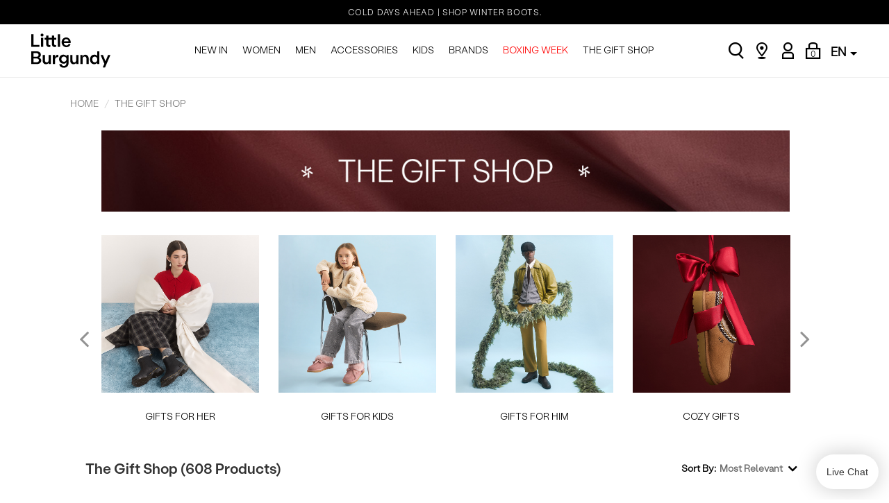

--- FILE ---
content_type: text/html; charset=utf-8
request_url: https://www.littleburgundyshoes.com/category-landing/shop-gifts?p=2
body_size: 29446
content:

<!DOCTYPE html>
<html lang="en">
<head>

    <script src="https://cnstrc.com/js/cust/little-burgundy_6NPdsA.js" defer></script>

    
    <script async src="https://js.klarna.com/web-sdk/v1/klarna.js" data-environment="production" data-client-id="9695b9bd-21c3-57d0-9d32-62ff2656deeb"></script>
    <script>
        window.KlarnaOnsiteService = window.KlarnaOnsiteService || [];
        window.KlarnaOnsiteService.push({ eventName: 'refresh-placements' });
    </script>
    <link rel="preconnect" href="https://www.google-analytics.com" /><link rel="preconnect" href="https://www.googletagmanager.com" /><link rel="preconnect" href="https://images.littleburgundyshoes.com" /><link rel="preconnect" href="https://connect.facebook.net" /><link rel="preconnect" href="https://se.monetate.net" /><link rel="preconnect" href="https://service.force.com" /><link rel="preconnect" href="https://sc-static.net" />

    <link rel="preload" href="/bundles/theme/styles?v=eAr2xW1JHnpSyTooDRXtHmCSyHz-1w_EEHPvYGjXeRU1" as="style">
    <link rel="preload" href="/bundles/core/scripts?v=NzEKNn1PgAu28G9bGKzdORALzhYzX83S7o8iL5UcQYc1" as="script">
    <link rel="preload" href="/bundles/storefront/scripts?v=VOXO7mqZABG4Ydf9PjHs4-Ch_jv2emolU7o2mIlFdsA1" as="script">
    <link rel="preload" href="//se.monetate.net/js/2/a-888bf99c/p/littleburgundyshoes.com/entry.js" as="script" />

    <!-- Begin Monetate ExpressTag Sync v8.1. Place at start of document head. DO NOT ALTER. -->
    <script type="text/javascript">var monetateT = new Date().getTime();</script>
    <script type="text/javascript" src="//se.monetate.net/js/2/a-888bf99c/p/littleburgundyshoes.com/entry.js"></script>
    <script>window.monetateQ = window.monetateQ || [];</script>
    <!-- End Monetate tag. -->


    <!-- TikTok Pixel Code Start -->
    <script>
        !function (w, d, t) {
            w.TiktokAnalyticsObject = t; var ttq = w[t] = w[t] || []; ttq.methods = ["page", "track", "identify", "instances", "debug", "on", "off", "once", "ready", "alias", "group", "enableCookie", "disableCookie", "holdConsent", "revokeConsent", "grantConsent"], ttq.setAndDefer = function (t, e) { t[e] = function () { t.push([e].concat(Array.prototype.slice.call(arguments, 0))) } }; for (var i = 0; i < ttq.methods.length; i++)ttq.setAndDefer(ttq, ttq.methods[i]); ttq.instance = function (t) {
                for (
                    var e = ttq._i[t] || [], n = 0; n < ttq.methods.length; n++)ttq.setAndDefer(e, ttq.methods[n]); return e
            }, ttq.load = function (e, n) {
                var r = "https://analytics.tiktok.com/i18n/pixel/events.js", o = n && n.partner; ttq._i = ttq._i || {}, ttq._i[e] = [], ttq._i[e]._u = r, ttq._t = ttq._t || {}, ttq._t[e] = +new Date, ttq._o = ttq._o || {}, ttq._o[e] = n || {}; n = document.createElement("script")
                    ; n.type = "text/javascript", n.async = !0, n.src = r + "?sdkid=" + e + "&lib=" + t; e = document.getElementsByTagName("script")[0]; e.parentNode.insertBefore(n, e)
            };


            ttq.load('D0VJLM3C77U8IVAA9C5G');
            ttq.page();
        }(window, document, 'ttq');
      
           
        window.tiktokEvent = {
            
        };


    </script>
    <!-- TikTok Pixel Code End -->


    
    <!-- Salesforce Collect Code -->
    <script type="text/javascript" async src="//526001769.collect.igodigital.com/collect.js"></script>
    <!-- Salesforce Collect Code -->
    
    
    <!-- Salesforce Collect Code -->
    <script>
        var _etmc = [];
        _etmc.push(["setOrgId", "526001769"]);
        window.SalesforceVariables = window.SalesforceVariables || [];
        window.SalesforceVariables["orgId"] = "526001769";
        
        _etmc.push(["trackPageView", { "category": "The Gift Shop" }]);
    </script>
    <!-- Salesforce Collect Code -->
    

    <script>
        window.Badges = [{"OnlineOnly":true,"AutoBind":true,"OID":7,"SiteID":1,"Created":"2017-08-24T18:19:38","Modified":"2025-08-26T17:02:06","Status":1,"Deleted":0,"OnlineStatus":1,"OnlineDate":"2025-08-26T17:10:34.443","Name":"online_only","Folder":"onlineonly","ShortDescription":"Online Only","LanguageCode":"","AssetClass":0,"FilenameRaw":"1_7_BADGE_OnlineOnly-en.svg","Filename":"https://images.littleburgundyshoes.com/images/assets/1_7_BADGE_OnlineOnly-en.svg","ErrorMessage":""},{"OnlineOnly":true,"AutoBind":true,"OID":2,"SiteID":1,"Created":"2017-08-24T18:16:02","Modified":"2025-08-26T17:02:53","Status":1,"Deleted":0,"OnlineStatus":1,"OnlineDate":"2025-08-26T17:10:34.35","Name":"lb_exclusive","Folder":"lbexclusive","ShortDescription":"LB Exclusive","LanguageCode":"","AssetClass":0,"FilenameRaw":"1_2_BADGE_LBExclusive-en.svg","Filename":"https://images.littleburgundyshoes.com/images/assets/1_2_BADGE_LBExclusive-en.svg","ErrorMessage":""},{"OnlineOnly":true,"AutoBind":true,"OID":11,"SiteID":1,"Created":"2017-08-24T18:23:10","Modified":"2025-08-26T17:04:13","Status":1,"Deleted":0,"OnlineStatus":1,"OnlineDate":"2025-08-26T17:10:34.48","Name":"vegan","Folder":"vegan","ShortDescription":"Vegan","LanguageCode":"","AssetClass":0,"FilenameRaw":"1_11_BADGE_Vegan-en.svg","Filename":"https://images.littleburgundyshoes.com/images/assets/1_11_BADGE_Vegan-en.svg","ErrorMessage":""},{"OnlineOnly":true,"AutoBind":true,"OID":5,"SiteID":1,"Created":"2017-08-24T18:18:21","Modified":"2025-08-26T17:07:19","Status":1,"Deleted":0,"OnlineStatus":1,"OnlineDate":"2025-08-26T17:10:34.41","Name":"new_brand","Folder":"newbrand","ShortDescription":"New Brand","LanguageCode":"","AssetClass":0,"FilenameRaw":"1_5_BADGE_NewBrand-en.svg","Filename":"https://images.littleburgundyshoes.com/images/assets/1_5_BADGE_NewBrand-en.svg","ErrorMessage":""},{"OnlineOnly":true,"AutoBind":true,"OID":334,"SiteID":1,"Created":"2022-10-06T20:28:28","Modified":"2025-08-26T17:03:26","Status":1,"Deleted":0,"OnlineStatus":1,"OnlineDate":"2025-08-26T17:10:34.617","Name":"vibram","Folder":"vibram","ShortDescription":"Vibram","LanguageCode":"","AssetClass":0,"FilenameRaw":"1_334_BADGE_Vibram.svg","Filename":"https://images.littleburgundyshoes.com/images/assets/1_334_BADGE_Vibram.svg","ErrorMessage":""},{"OnlineOnly":true,"AutoBind":true,"OID":3,"SiteID":1,"Created":"2017-08-24T18:17:04","Modified":"2025-08-26T17:08:02","Status":1,"Deleted":0,"OnlineStatus":1,"OnlineDate":"2025-08-26T17:10:34.37","Name":"canadian_brand","Folder":"canadianbrand","ShortDescription":"Canadian Brand","LanguageCode":"","AssetClass":0,"FilenameRaw":"1_3_BADGE_MadeInCanada-en.svg","Filename":"https://images.littleburgundyshoes.com/images/assets/1_3_BADGE_MadeInCanada-en.svg","ErrorMessage":""},{"OnlineOnly":true,"AutoBind":true,"OID":145,"SiteID":1,"Created":"2020-01-29T16:53:17","Modified":"2025-08-26T17:09:15","Status":1,"Deleted":0,"OnlineStatus":1,"OnlineDate":"2025-08-26T17:10:34.523","Name":"recycled_materials","Folder":"recycledmaterials","ShortDescription":"Recycled Materials","LanguageCode":"","AssetClass":0,"FilenameRaw":"1_145_BADGE_RecycledMaterials-en.svg","Filename":"https://images.littleburgundyshoes.com/images/assets/1_145_BADGE_RecycledMaterials-en.svg","ErrorMessage":""},{"OnlineOnly":true,"AutoBind":true,"OID":164,"SiteID":1,"Created":"2020-09-14T18:32:52","Modified":"2025-08-26T17:09:53","Status":1,"Deleted":0,"OnlineStatus":1,"OnlineDate":"2025-08-26T17:10:34.563","Name":"Made_in_Canada","Folder":"MadeinCanada","ShortDescription":"Made in Canada","LanguageCode":"","AssetClass":0,"FilenameRaw":"1_164_BADGE_MadeInCanada-en.svg","Filename":"https://images.littleburgundyshoes.com/images/assets/1_164_BADGE_MadeInCanada-en.svg","ErrorMessage":""},{"OnlineOnly":true,"AutoBind":true,"OID":317,"SiteID":1,"Created":"2021-09-23T19:28:11","Modified":"2025-08-26T17:10:34","Status":1,"Deleted":0,"OnlineStatus":1,"OnlineDate":"2025-08-26T17:10:34.597","Name":"In Store Only","Folder":"InStoreOnly","ShortDescription":"","LanguageCode":"","AssetClass":0,"FilenameRaw":"1_317_BADGE_InStoreOnly-en.svg","Filename":"https://images.littleburgundyshoes.com/images/assets/1_317_BADGE_InStoreOnly-en.svg","ErrorMessage":""},{"OnlineOnly":true,"AutoBind":true,"OID":186,"SiteID":1,"Created":"2020-11-13T13:53:57","Modified":"2025-11-26T16:09:11","Status":1,"Deleted":0,"OnlineStatus":1,"OnlineDate":"2025-11-26T16:10:21.777","Name":"15_OFF_PROMO","Folder":"15OFFPROMO","ShortDescription":"15% Off Black Friday Promotion","LanguageCode":"","AssetClass":0,"FilenameRaw":"1_186_BADGE_BlackFriday_15.svg","Filename":"https://images.littleburgundyshoes.com/images/assets/1_186_BADGE_BlackFriday_15.svg","ErrorMessage":""},{"OnlineOnly":true,"AutoBind":true,"OID":187,"SiteID":1,"Created":"2020-11-13T13:54:35","Modified":"2025-11-17T19:06:13","Status":1,"Deleted":0,"OnlineStatus":1,"OnlineDate":"2025-11-17T19:10:22.03","Name":"20_OFF_PROMO","Folder":"20OFFPROMO","ShortDescription":"20% Promotion Black Friday","LanguageCode":"","AssetClass":0,"FilenameRaw":"1_187_BADGE_BlackFriday_20.svg","Filename":"https://images.littleburgundyshoes.com/images/assets/1_187_BADGE_BlackFriday_20.svg","ErrorMessage":""},{"OnlineOnly":true,"AutoBind":true,"OID":344,"SiteID":1,"Created":"2022-11-03T15:07:53","Modified":"2025-11-17T19:06:45","Status":1,"Deleted":0,"OnlineStatus":1,"OnlineDate":"2025-11-17T19:10:22.14","Name":"25_OFF_PROMO","Folder":"25OFFPROMO","ShortDescription":"Black Friday 25% Off","LanguageCode":"","AssetClass":0,"FilenameRaw":"1_344_BADGE_BlackFriday_25.svg","Filename":"https://images.littleburgundyshoes.com/images/assets/1_344_BADGE_BlackFriday_25.svg","ErrorMessage":""},{"OnlineOnly":true,"AutoBind":true,"OID":188,"SiteID":1,"Created":"2020-11-13T13:55:11","Modified":"2025-11-26T15:19:17","Status":1,"Deleted":0,"OnlineStatus":1,"OnlineDate":"2025-11-26T16:10:21.793","Name":"30_OFF_PROMO","Folder":"30OFFPROMO","ShortDescription":"30% Off Black Friday Promotion","LanguageCode":"","AssetClass":0,"FilenameRaw":"1_188_BADGE_BlackFriday_30.svg","Filename":"https://images.littleburgundyshoes.com/images/assets/1_188_BADGE_BlackFriday_30.svg","ErrorMessage":""},{"OnlineOnly":true,"AutoBind":true,"OID":1394,"SiteID":1,"Created":"2025-11-26T16:01:20","Modified":"2025-11-26T16:01:34","Status":1,"Deleted":0,"OnlineStatus":1,"OnlineDate":"2025-11-26T16:10:21.91","Name":"50_OFF_PROMO","Folder":"50OFFPROMO","ShortDescription":"50_OFF_PROMO","LanguageCode":"","AssetClass":0,"FilenameRaw":"1_1394_BADGE_BlackFriday_50.svg","Filename":"https://images.littleburgundyshoes.com/images/assets/1_1394_BADGE_BlackFriday_50.svg","ErrorMessage":""},{"OnlineOnly":true,"AutoBind":true,"OID":189,"SiteID":1,"Created":"2020-11-13T14:05:02","Modified":"2020-11-13T14:09:05","Status":1,"Deleted":0,"OnlineStatus":1,"OnlineDate":"2020-11-13T05:00:00","Name":"Extra_20_off","Folder":"Extra20off","ShortDescription":"Extra 20% Off","LanguageCode":"","AssetClass":0,"FilenameRaw":"1_189_BADGE_Cyber_Monday_20.png","Filename":"https://images.littleburgundyshoes.com/images/assets/1_189_BADGE_Cyber_Monday_20.png","ErrorMessage":""},{"OnlineOnly":true,"AutoBind":true,"OID":219,"SiteID":1,"Created":"2021-03-17T20:34:42","Modified":"2025-08-26T17:11:41","Status":1,"Deleted":0,"OnlineStatus":1,"OnlineDate":"2025-08-26T18:10:36.293","Name":"organic_cotton","Folder":"organiccotton","ShortDescription":"Organic Cotton","LanguageCode":"","AssetClass":0,"FilenameRaw":"","Filename":"","ErrorMessage":""},{"OnlineOnly":true,"AutoBind":true,"OID":323,"SiteID":1,"Created":"2021-11-18T14:31:27","Modified":"2025-10-27T15:35:05","Status":1,"Deleted":0,"OnlineStatus":1,"OnlineDate":"2025-10-27T16:10:39.487","Name":"2X_Points","Folder":"2XPoints","ShortDescription":"2X_Points","LanguageCode":"","AssetClass":0,"FilenameRaw":"1_323_BADGE_2xPoints.svg","Filename":"https://images.littleburgundyshoes.com/images/assets/1_323_BADGE_2xPoints.svg","ErrorMessage":""},{"OnlineOnly":true,"AutoBind":true,"OID":224,"SiteID":1,"Created":"2021-06-07T14:04:52","Modified":"2021-06-07T14:09:23","Status":1,"Deleted":0,"OnlineStatus":1,"OnlineDate":"2021-06-06T04:00:00","Name":"TEST_BADGE","Folder":"TESTBADGE","ShortDescription":"Recycled Materials Test Badge","LanguageCode":"","AssetClass":0,"FilenameRaw":"1_224_26px_v_recycled_materials_grey.png","Filename":"https://images.littleburgundyshoes.com/images/assets/1_224_26px_v_recycled_materials_grey.png","ErrorMessage":""},{"OnlineOnly":true,"AutoBind":true,"OID":499,"SiteID":1,"Created":"2023-11-14T14:34:02","Modified":"2023-11-14T14:36:34","Status":1,"Deleted":0,"OnlineStatus":1,"OnlineDate":"2023-11-14T15:10:38.27","Name":"Best sellers new","Folder":"Bestsellersnew","ShortDescription":"Best sellers badge","LanguageCode":"","AssetClass":0,"FilenameRaw":"1_499_badge_bestsellers-en.svg","Filename":"https://images.littleburgundyshoes.com/images/assets/1_499_badge_bestsellers-en.svg","ErrorMessage":""},{"OnlineOnly":true,"AutoBind":true,"OID":500,"SiteID":1,"Created":"2023-11-14T14:43:54","Modified":"2023-11-14T14:44:02","Status":1,"Deleted":0,"OnlineStatus":1,"OnlineDate":"2023-11-14T15:10:38.29","Name":"Best sellers new_fr","Folder":"Bestsellersnewfr","ShortDescription":"New best sellers badge french","LanguageCode":"","AssetClass":0,"FilenameRaw":"1_500_badge_bestsellers-fr.svg","Filename":"https://images.littleburgundyshoes.com/images/assets/1_500_badge_bestsellers-fr.svg","ErrorMessage":""},{"OnlineOnly":true,"AutoBind":true,"OID":501,"SiteID":1,"Created":"2023-11-14T14:45:02","Modified":"2023-11-14T16:59:55","Status":1,"Deleted":0,"OnlineStatus":1,"OnlineDate":"2023-11-14T17:10:43.57","Name":"staff picks","Folder":"staffpicks","ShortDescription":"staff picks badge","LanguageCode":"","AssetClass":0,"FilenameRaw":"1_501_badge_staff-pick-en-01.svg","Filename":"https://images.littleburgundyshoes.com/images/assets/1_501_badge_staff-pick-en-01.svg","ErrorMessage":""},{"OnlineOnly":true,"AutoBind":true,"OID":502,"SiteID":1,"Created":"2023-11-14T14:46:57","Modified":"2023-11-14T14:47:14","Status":1,"Deleted":0,"OnlineStatus":1,"OnlineDate":"2023-11-14T15:10:38.327","Name":"Staff picks_fr","Folder":"Staffpicksfr","ShortDescription":"staff picks badge french","LanguageCode":"","AssetClass":0,"FilenameRaw":"1_502_badge_staff-pick-fr.svg","Filename":"https://images.littleburgundyshoes.com/images/assets/1_502_badge_staff-pick-fr.svg","ErrorMessage":""},{"OnlineOnly":true,"AutoBind":true,"OID":1019,"SiteID":1,"Created":"2024-03-21T19:59:34","Modified":"2025-08-26T17:14:50","Status":1,"Deleted":0,"OnlineStatus":1,"OnlineDate":"2025-08-26T18:10:36.333","Name":"Coming Soon","Folder":"ComingSoon","ShortDescription":"","LanguageCode":"","AssetClass":0,"FilenameRaw":"1_1019_BADGE_ComingSoon-en.svg","Filename":"https://images.littleburgundyshoes.com/images/assets/1_1019_BADGE_ComingSoon-en.svg","ErrorMessage":""},{"OnlineOnly":true,"AutoBind":true,"OID":1298,"SiteID":1,"Created":"2025-07-16T18:56:57","Modified":"2025-07-30T18:42:02","Status":1,"Deleted":0,"OnlineStatus":1,"OnlineDate":"2025-07-30T19:10:20.513","Name":"Premium","Folder":"Premium","ShortDescription":"Premium Styles","LanguageCode":"","AssetClass":0,"FilenameRaw":"1_1298_badge_premium-en.svg","Filename":"https://images.littleburgundyshoes.com/images/assets/1_1298_badge_premium-en.svg","ErrorMessage":""},{"OnlineOnly":true,"AutoBind":true,"OID":1297,"SiteID":1,"Created":"2025-07-16T16:41:34","Modified":"2025-07-31T16:03:44","Status":1,"Deleted":0,"OnlineStatus":1,"OnlineDate":"2025-07-31T16:10:52.407","Name":"Premium_fr","Folder":"Premiumfr","ShortDescription":"Premium French","LanguageCode":"","AssetClass":0,"FilenameRaw":"1_1297_badge_premium-fr.svg","Filename":"https://images.littleburgundyshoes.com/images/assets/1_1297_badge_premium-fr.svg","ErrorMessage":""},{"OnlineOnly":true,"AutoBind":true,"OID":1,"SiteID":1,"Created":"2017-08-24T18:14:05","Modified":"2025-08-05T13:52:30","Status":1,"Deleted":0,"OnlineStatus":1,"OnlineDate":"2025-08-05T14:10:09.217","Name":"lb_exclusive_fr","Folder":"lbexclusivefr","ShortDescription":"Exclusivité LB","LanguageCode":"","AssetClass":0,"FilenameRaw":"1_1_BADGE_LBExclusive-fr.svg","Filename":"https://images.littleburgundyshoes.com/images/assets/1_1_BADGE_LBExclusive-fr.svg","ErrorMessage":""},{"OnlineOnly":true,"AutoBind":true,"OID":1395,"SiteID":1,"Created":"2025-12-12T14:31:31","Modified":"2025-12-12T14:32:01","Status":1,"Deleted":0,"OnlineStatus":1,"OnlineDate":"2025-12-12T15:10:13.617","Name":"limited_time","Folder":"limitedtime","ShortDescription":"Limited Time","LanguageCode":"","AssetClass":0,"FilenameRaw":"1_1395_BADGE_LimitedTime-en.svg","Filename":"https://images.littleburgundyshoes.com/images/assets/1_1395_BADGE_LimitedTime-en.svg","ErrorMessage":""},{"OnlineOnly":true,"AutoBind":true,"OID":1396,"SiteID":1,"Created":"2025-12-12T14:42:18","Modified":"2025-12-12T14:42:31","Status":1,"Deleted":0,"OnlineStatus":1,"OnlineDate":"2025-12-12T15:10:13.633","Name":"limited_time_fr","Folder":"limitedtimefr","ShortDescription":"Limited Time fr","LanguageCode":"","AssetClass":0,"FilenameRaw":"1_1396_BADGE_LimitedTime-fr.svg","Filename":"https://images.littleburgundyshoes.com/images/assets/1_1396_BADGE_LimitedTime-fr.svg","ErrorMessage":""}];
        window.SprinklerAds = [{"OnlineOnly":true,"AutoBind":true,"LanguageCode":"","OID":5204,"SiteID":1,"Created":"2025-11-14T16:47:28","Modified":"2025-12-18T14:49:56","Status":1,"Deleted":0,"OnlineStatus":1,"OnlineDate":"2025-12-18T14:50:15.613","Name":"PLP_BOXING DAY","StartDate":"2025-11-14T16:47:00","EndDate":"2030-12-14T16:47:00","URL":"/category/sale","URLLabel":"","URL2":"/category/sale","URL2Label":"","Heading":"","ShortDescription":"","LongDescription":"","LayoutSize":"","Tags":[],"ImageRaw":"1_5204.gif","Image":"https://images.littleburgundyshoes.com/images/c9/1_5204.gif","MobileImage":"","MobileImageRaw":"","ImageAltText":"SHOP SALE","AssetType":0,"ImageWidth":295,"ImageHeight":495,"MobileImageWidth":0,"MobileImageHeight":0,"ErrorMessage":""},{"OnlineOnly":true,"AutoBind":true,"LanguageCode":"","OID":5042,"SiteID":1,"Created":"2025-02-04T15:48:20","Modified":"2025-02-04T15:50:08","Status":1,"Deleted":0,"OnlineStatus":1,"OnlineDate":"2025-02-04T15:57:21.26","Name":"PLP Banner 6","StartDate":"2025-02-04T15:48:00","EndDate":"2027-06-06T14:48:00","URL":"/account/login","URLLabel":"","URL2":"/account/login","URL2Label":"","Heading":"","ShortDescription":"","LongDescription":"","LayoutSize":"","Tags":[],"ImageRaw":"1_5042.jpg","Image":"https://images.littleburgundyshoes.com/images/c9/1_5042.jpg","MobileImage":"","MobileImageRaw":"","ImageAltText":"little burgundy shoes","AssetType":0,"ImageWidth":295,"ImageHeight":485,"MobileImageWidth":0,"MobileImageHeight":0,"ErrorMessage":""},{"OnlineOnly":true,"AutoBind":true,"LanguageCode":"","OID":3691,"SiteID":1,"Created":"2022-03-29T17:11:46","Modified":"2025-11-05T19:43:37","Status":1,"Deleted":0,"OnlineStatus":1,"OnlineDate":"2025-11-05T20:10:54","Name":"PLP_KLARNA_BANNER","StartDate":"2022-03-29T00:00:00","EndDate":"2029-12-28T01:00:00","URL":"","URLLabel":"","URL2":"","URL2Label":"","Heading":"","ShortDescription":"","LongDescription":"","LayoutSize":"","Tags":[],"ImageRaw":"1_3691.gif","Image":"https://images.littleburgundyshoes.com/images/c9/1_3691.gif","MobileImage":"","MobileImageRaw":"","ImageAltText":"Klarna.","AssetType":0,"ImageWidth":295,"ImageHeight":485,"MobileImageWidth":0,"MobileImageHeight":0,"ErrorMessage":""}];
    </script>


    <!-- Salesforce Interaction Studio Beacon -->
    
    <script type="text/javascript" src="//cdn.evgnet.com/beacon/genesco/little_burgundy/scripts/evergage.min.js"></script>
    
    <!-- Salesforce Interaction Studio Beacon -->

    <script src="/assets/storefront/scripts/constructorio-client-javascript-2.35.1.js"></script>

    <meta charset="utf-8" /><meta name="viewport" content="height=device-height, width=device-width, initial-scale=1, maximum-scale=1, minimum-scale=1" /><title>
	
    The Gift Shop | Little Burgundy

</title><link href="/favicon.ico" rel="shortcut icon" type="image/x-icon" />

    <!-- Global Header -->
    <script>!function(s,a,e,v,n,t,z){if(s.saq)return;n=s.saq=function(){n.callMethod?n.callMethod.apply(n,arguments):n.queue.push(arguments)};if(!s._saq)s._saq=n;n.push=n;n.loaded=!0;n.version='1.0';n.queue=[];t=a.createElement(e);t.async=!0;t.src=v;z=a.getElementsByTagName(e)[0];z.parentNode.insertBefore(t,z)}(window,document,'script','https://tags.srv.stackadapt.com/events.js');saq('ts', 'AhAx6KAnILG8TE6Q9LxAog');</script>

</script>
    <!-- End Global Header -->

    <!-- Page Header -->
    
    <meta name="description" content="Shop Gifts for Her, Him and Them for special occasions from top brands at Little Burgundy Shoes. Choose from our selection of Footwear, Bags &amp; Accessories. Free Shipping with LB Club." />
    <meta name="keywords" content="" />
    <link href="https://www.littleburgundyshoes.com/category-landing/shop-gifts" rel="canonical" />
    

    <script>
        window.maCategoryId = 1754;
        window.maCategoryCategoryName = 'The Gift Shop';
    </script>

    <!-- MonetateQ setPageType -->
    <script>
        window.monetateQ.push(["setPageType", "search"]);
        
    </script>
    <!-- MonetateQ setPageType -->

    <!-- Page Header -->

    <link href="/bundles/theme/styles?v=eAr2xW1JHnpSyTooDRXtHmCSyHz-1w_EEHPvYGjXeRU1" rel="stylesheet"/>

    <!-- End PLP Discount Switch -->
    <!-- Google Tag Manager -->
    <script>(function (w, d, s, l, i) {
            w[l] = w[l] || []; w[l].push({ 'gtm.start': new Date().getTime(), event: 'gtm.js' }); var f = d.getElementsByTagName(s)[0],
                j = d.createElement(s), dl = l != 'dataLayer' ? '&l=' + l : ''; j.async = true; j.src = 'https://www.googletagmanager.com/gtm.js?id=' + i + dl; f.parentNode.insertBefore(j, f);
        })(window, document, 'script', 'dataLayer', 'GTM-TVF5LDV');
    </script>
    <!-- End Google Tag Manager -->

    <!-- User Loyalty Data Layer Tracking -->
    <script>
        window.dataLayer = window.dataLayer || [];
        window.dataLayer.push({
            'event': 'dataLayer-initialized',
            'loggedIn': 'N',
            'loyalty': 'N',
            'loyaltyID': '',
            'loyaltyTier': ''
        });
    </script>
    <!-- End User Loyalty Data Layer Tracking -->

    <!-- Gladly chat widget  -->
    
     <script>
         !function (c, n, r, t) { if (!c[r]) { var i, d, p = []; d = "PROD" !== t && t ? "STAGING" === t ? "https://cdn.gladly.qa/gladly/chat-sdk/widget.js" : t : "https://cdn.gladly.com/chat-sdk/widget.js", c[r] = { init: function () { i = arguments; var e = { then: function (t) { return p.push({ type: "t", next: t }), e }, catch: function (t) { return p.push({ type: "c", next: t }), e } }; return e } }, c.__onHelpAppHostReady__ = function (t) { if (delete c.__onHelpAppHostReady__, (c[r] = t).loaderCdn = d, i) for (var e = t.init.apply(t, i), n = 0; n < p.length; n++) { var a = p[n]; e = "t" === a.type ? e.then(a.next) : e.catch(a.next) } }, function () { try { var t = n.getElementsByTagName("script")[0], e = n.createElement("script"); e.async = !0, e.src = d + "?q=" + (new Date).getTime(), t.parentNode.insertBefore(e, t) } catch (t) { } }() } }
             (window, document, 'Gladly', 'PROD')
     </script>
    
    <script>
        window.gladlyConfig = {
            appId:  
                'journeys.com-littleburgundyshoes.com'
                
        };
    </script>
    
    <!--End Gladly chat widget -->
</head>
<body style="padding-top:100px;">
    
    <!-- Google Tag Manager (noscript) -->
    <noscript>
        <iframe src="https://www.googletagmanager.com/ns.html?id=GTM-TVF5LDV"
            height="0" width="0" style="display: none; visibility: hidden" title="google tag manager" aria-hidden="true"></iframe>
    </noscript>
     <div class="darken-overlay"></div>
    <div class="full-page-darken-overlay"></div>
    <div class="minicart-wrapper" id="miniCartWrapper"
        data-labelsize="Size"
        data-labelquantity="Quantity"
        data-labelremove="Remove"
        data-labeltotal="Subtotal"
        data-labelempty="Cart is empty"
        data-labelcheckout=" View Shopping Bag"
        data-carturl="https://www.littleburgundyshoes.com/bag"
        data-freeshipping="False">
        <div class="mc-header">
            Shopping Bag
            <button type="button" class="mc-cart-close" id="btnMiniCartClose" aria-label="Close">X</button>
        </div>
        
        <div class="mc-items">
            <!-- dynamic content -->
        </div>
        <div class="form-actions">
            <a href="https://www.littleburgundyshoes.com/bag" class="lnk-checkout"> View Shopping Bag</a>
        </div>
    </div>
    <!-- End Google Tag Manager (noscript) -->
    <div id="siteContainer" class="site-container">
        <header id="siteHeader" class="site-header">
            <div class="site-top-banner" id="siteTopBanner">
                <div id="topBannerSlider" class="top-banner-slider">
                    <div id="topBannerSliderContent" class="slider__content" >
                        
                            <a href="https://littleburgundyshoes.cashstar.com/store/recipient?locale=en-ca">WHEN YOU’RE OUT OF TIME, GIFT CARDS ALWAYS LAND. SHOP NOW.</a>
                            
                            <a href="/category/sale">BOXING WEEK UP TO 50% OFF - NEW STYLES JUST LANDED</a>
                            
                            <a href="/category/shop-winter-boots">COLD DAYS AHEAD | SHOP WINTER BOOTS.</a>
                            
                            <a href="https://www..littleburgundyshoes.com/">FREE STANDARD SHIPPING OVER $150. & 365 DAYS TO RETURN</a>
                            
                    </div>
                </div>
            </div>
            <a class="sr-only" href="#bodyContent">[Skip to Content]</a>
            <nav class="site-minor-nav-wrapper" id="siteMinorNavWrapper">
                <div class="site-nav-minor">
                    
                    <div class="minor-nav-row" id="minorNavRow">
                        
                        <button data-toggle="collapse" data-target="#siteNavMajorWrapper" class="link-mobile nav-button">
                            <span class="sr-only">Toggle navigation</span>
                            <span class="icon-navigation"></span>
                        </button>
                        <a href="https://www.littleburgundyshoes.com/" rel="nofollow" class="site-link-brand" title="Home" id="siteBrandTitle">
                            
                            <img src="/assets/theme/images/lb_logo_en.svg" alt="Little Burgundy" />
                            
                        </a>
                        <div class="container">
                            <!-- MAIN NAVIGATION -->
                            <div class="site-nav-major-wrapper mobile-collapse collapse" id="siteNavMajorWrapper" role="navigation">
                                <ul class="nav-top-category" role="menu" id="navTopCategory">
                                    <li class="nav-account-extra" role="none">
                                        <div class="icon-container"><img height="19" src="/assets/theme/images/lb-icon-user.svg" /></div>
                                        <div class="nav-account-container">
                                            <div class="nav-account-message">
                                                
                                                    <strong>LB Club</strong> - Free Shipping + Points on Purchases
                                                
                                            </div>
                                            <div class="nav-account-signin">
                                                <a href="https://www.littleburgundyshoes.com/account/loyalty" class="btn btn-pill-secondary" role="menuitem">
                                                    Sign In/Join Now
                                                    
                                                </a>
                                            </div>
                                        </div>
                                    </li>
                                    
                                    <li data-level="1" class="dropdown" role="none">
                                        
                                        <!-- desktop link -->
                                        <a data-level="1" role="menuitem" data-target="2175" href="/category/new-arrivals" class="desktop-only top-nav-menu-item-new-in">
                                            NEW IN
                                            <span class="menu-direction expand"></span>
                                        </a>

                                        <!-- mobile link -->
                                        <a data-level="1" role="menuitem" data-target="2175" href="javascript:void(0)" class="mobile-only top-nav-menu-item-new-in">
                                            NEW IN
                                            <span class="menu-direction expand"></span>
                                        </a>

                                        <!-- Start Mega Menu dropdown -->
                                        <div class="mega">
                                            <div class="extend"></div>

                                            <ul data-level="2" data-id="2175" class="dropdown-menu level2" role="menu">
                                                <!-- loop through children of topNav items -->
                                                
                                                 <!-- check if image group -->
                                                 
                                                <li data-level="2" class="dropdown level2 desktop-only" role="none">

                                                    <!-- check for nav images -->
                                                    

                                                    <!-- check if seasonal -->
                                                    
                                                    <!-- check for categorized / header items -->
                                                    
                                                    <a class="main-category" role="menuitem" data-level="2" data-target="2176" href="javascript:void(0)"
                                                        
                                                        >
                                                        Featured
                                                        <span class="menu-direction"></span>

                                                    </a>

                                                    <ul data-level="3" data-id="2176"
                                                        class="dropdown-menu level3 " role="menu">
                                                        
                                                        <li data-level="3" role="none">
                                                            <a data-level="3" href="https://www.littleburgundyshoes.com/category/new-arrivals" 
                                                                class=" shop-all"
                                                                role="menuitem">
                                                                Shop All New Arrivals &#8827;
                                                                <span class="menu-direction"></span>

                                                            </a>
                                                        </li>
                                                        
                                                        <li data-level="3" role="none">
                                                            <a data-level="3" href="https://www.littleburgundyshoes.com/category/new-arrivals-women" 
                                                                class=""
                                                                role="menuitem">
                                                                New Women
                                                                <span class="menu-direction"></span>

                                                            </a>
                                                        </li>
                                                        
                                                        <li data-level="3" role="none">
                                                            <a data-level="3" href="https://www.littleburgundyshoes.com/category/new-arrivals-men" 
                                                                class=""
                                                                role="menuitem">
                                                                New Men
                                                                <span class="menu-direction"></span>

                                                            </a>
                                                        </li>
                                                        
                                                        <li data-level="3" role="none">
                                                            <a data-level="3" href="https://www.littleburgundyshoes.com/category/whats-new-kids" 
                                                                class=""
                                                                role="menuitem">
                                                                New Kids
                                                                <span class="menu-direction"></span>

                                                            </a>
                                                        </li>
                                                        
                                                        <li data-level="3" role="none">
                                                            <a data-level="3" href="https://www.littleburgundyshoes.com/category/new-arrivals-accessories" 
                                                                class=""
                                                                role="menuitem">
                                                                New Accessories
                                                                <span class="menu-direction"></span>

                                                            </a>
                                                        </li>
                                                        
                                                        <li data-level="3" role="none">
                                                            <a data-level="3" href="https://www.littleburgundyshoes.com/category/back-in-stock" 
                                                                class=""
                                                                role="menuitem">
                                                                Back in Stock
                                                                <span class="menu-direction"></span>

                                                            </a>
                                                        </li>
                                                        
                                                    </ul>
                                                    

                                                </li>
                                                

                                                <!--mobile only -->
                                                <li data-level="2" class="dropdown level2 mobile-only" role="none">
                                                    
                                                        <!-- check for categorized / header items -->
                                                        
                                                        <a class="main-category" role="menuitem" data-level="2" data-target="2176" href="javascript:void(0)"
                                                            
                                                            >
                                                            Featured
                                                            <span class="menu-direction"></span>

                                                        </a>

                                                        <ul data-level="3" data-id="2176"
                                                            class="dropdown-menu level3 " role="menu">
                                                            
                                                            <li data-level="3" role="none">
                                                                <a data-level="3" href="https://www.littleburgundyshoes.com/category/new-arrivals"
                                                                    
                                                                    role="menuitem">
                                                                    Shop All New Arrivals &#8827;
                                                                    <span class="menu-direction"></span>

                                                                </a>
                                                            </li>
                                                            
                                                            <li data-level="3" role="none">
                                                                <a data-level="3" href="https://www.littleburgundyshoes.com/category/new-arrivals-women"
                                                                    
                                                                    role="menuitem">
                                                                    New Women
                                                                    <span class="menu-direction"></span>

                                                                </a>
                                                            </li>
                                                            
                                                            <li data-level="3" role="none">
                                                                <a data-level="3" href="https://www.littleburgundyshoes.com/category/new-arrivals-men"
                                                                    
                                                                    role="menuitem">
                                                                    New Men
                                                                    <span class="menu-direction"></span>

                                                                </a>
                                                            </li>
                                                            
                                                            <li data-level="3" role="none">
                                                                <a data-level="3" href="https://www.littleburgundyshoes.com/category/whats-new-kids"
                                                                    
                                                                    role="menuitem">
                                                                    New Kids
                                                                    <span class="menu-direction"></span>

                                                                </a>
                                                            </li>
                                                            
                                                            <li data-level="3" role="none">
                                                                <a data-level="3" href="https://www.littleburgundyshoes.com/category/new-arrivals-accessories"
                                                                    
                                                                    role="menuitem">
                                                                    New Accessories
                                                                    <span class="menu-direction"></span>

                                                                </a>
                                                            </li>
                                                            
                                                            <li data-level="3" role="none">
                                                                <a data-level="3" href="https://www.littleburgundyshoes.com/category/back-in-stock"
                                                                    
                                                                    role="menuitem">
                                                                    Back in Stock
                                                                    <span class="menu-direction"></span>

                                                                </a>
                                                            </li>
                                                            
                                                        </ul>
                                                        

                                                    <!-- check if seasonal -->
                                                    
                                                </li>
                                                
                                                 <!-- check if image group -->
                                                 
                                                <li data-level="2" class="dropdown level2 desktop-only" role="none">

                                                    <!-- check for nav images -->
                                                    

                                                    <!-- check if seasonal -->
                                                    
                                                    <!-- check for categorized / header items -->
                                                    
                                                    <a class="main-category" role="menuitem" data-level="2" data-target="2178" href="javascript:void(0)"
                                                        
                                                        >
                                                        Trending
                                                        <span class="menu-direction"></span>

                                                    </a>

                                                    <ul data-level="3" data-id="2178"
                                                        class="dropdown-menu level3 " role="menu">
                                                        
                                                        <li data-level="3" role="none">
                                                            <a data-level="3" href="https://www.littleburgundyshoes.com/brand/blundstone" 
                                                                class=""
                                                                role="menuitem">
                                                                Brand Spotlight: Blundstone
                                                                <span class="menu-direction"></span>

                                                            </a>
                                                        </li>
                                                        
                                                        <li data-level="3" role="none">
                                                            <a data-level="3" href="https://www.littleburgundyshoes.com/category/winter-edit" 
                                                                class=""
                                                                role="menuitem">
                                                                Winter Edit
                                                                <span class="menu-direction"></span>

                                                            </a>
                                                        </li>
                                                        
                                                        <li data-level="3" role="none">
                                                            <a data-level="3" href="https://www.littleburgundyshoes.com/category/waterproof" 
                                                                class=""
                                                                role="menuitem">
                                                                Waterproof
                                                                <span class="menu-direction"></span>

                                                            </a>
                                                        </li>
                                                        
                                                        <li data-level="3" role="none">
                                                            <a data-level="3" href="https://www.littleburgundyshoes.com/category/cozy-comfy" 
                                                                class=""
                                                                role="menuitem">
                                                                Cozy Edit
                                                                <span class="menu-direction"></span>

                                                            </a>
                                                        </li>
                                                        
                                                        <li data-level="3" role="none">
                                                            <a data-level="3" href="https://www.littleburgundyshoes.com/category/animal-print" 
                                                                class=""
                                                                role="menuitem">
                                                                Animal Print
                                                                <span class="menu-direction"></span>

                                                            </a>
                                                        </li>
                                                        
                                                        <li data-level="3" role="none">
                                                            <a data-level="3" href="https://www.littleburgundyshoes.com/category/shop-best-sellers" 
                                                                class=""
                                                                role="menuitem">
                                                                Best Sellers
                                                                <span class="menu-direction"></span>

                                                            </a>
                                                        </li>
                                                        
                                                    </ul>
                                                    

                                                </li>
                                                

                                                <!--mobile only -->
                                                <li data-level="2" class="dropdown level2 mobile-only" role="none">
                                                    
                                                        <!-- check for categorized / header items -->
                                                        
                                                        <a class="main-category" role="menuitem" data-level="2" data-target="2178" href="javascript:void(0)"
                                                            
                                                            >
                                                            Trending
                                                            <span class="menu-direction"></span>

                                                        </a>

                                                        <ul data-level="3" data-id="2178"
                                                            class="dropdown-menu level3 " role="menu">
                                                            
                                                            <li data-level="3" role="none">
                                                                <a data-level="3" href="https://www.littleburgundyshoes.com/brand/blundstone"
                                                                    
                                                                    role="menuitem">
                                                                    Brand Spotlight: Blundstone
                                                                    <span class="menu-direction"></span>

                                                                </a>
                                                            </li>
                                                            
                                                            <li data-level="3" role="none">
                                                                <a data-level="3" href="https://www.littleburgundyshoes.com/category/winter-edit"
                                                                    
                                                                    role="menuitem">
                                                                    Winter Edit
                                                                    <span class="menu-direction"></span>

                                                                </a>
                                                            </li>
                                                            
                                                            <li data-level="3" role="none">
                                                                <a data-level="3" href="https://www.littleburgundyshoes.com/category/waterproof"
                                                                    
                                                                    role="menuitem">
                                                                    Waterproof
                                                                    <span class="menu-direction"></span>

                                                                </a>
                                                            </li>
                                                            
                                                            <li data-level="3" role="none">
                                                                <a data-level="3" href="https://www.littleburgundyshoes.com/category/cozy-comfy"
                                                                    
                                                                    role="menuitem">
                                                                    Cozy Edit
                                                                    <span class="menu-direction"></span>

                                                                </a>
                                                            </li>
                                                            
                                                            <li data-level="3" role="none">
                                                                <a data-level="3" href="https://www.littleburgundyshoes.com/category/animal-print"
                                                                    
                                                                    role="menuitem">
                                                                    Animal Print
                                                                    <span class="menu-direction"></span>

                                                                </a>
                                                            </li>
                                                            
                                                            <li data-level="3" role="none">
                                                                <a data-level="3" href="https://www.littleburgundyshoes.com/category/shop-best-sellers"
                                                                    
                                                                    role="menuitem">
                                                                    Best Sellers
                                                                    <span class="menu-direction"></span>

                                                                </a>
                                                            </li>
                                                            
                                                        </ul>
                                                        

                                                    <!-- check if seasonal -->
                                                    
                                                </li>
                                                
                                                 <!-- check if image group -->
                                                 

                                                <li class="nav-photo-container desktop-only" role="none">
                                                    <a href="/category/new-arrivals" role="menuitem" class="sub-nav-menu-item--i-shop-new">
                                                        <div>
                                                            <img src="https://images.littleburgundyshoes.com/images/navigation/1_2193.jpg" alt="-i SHOP NEW" />
                                                            <span class="nav-photo-label">SHOP NEW<span class="nav-photo-icon"></span></span>
                                                        </div>
                                                    </a>
                                                </li>

                                                
                                                <!-- end look of children of topNav items -->
                                            </ul>

                                        </div>
                                        <!-- End Mega Menu dropdown -->
                                        
                                    </li>
                                    
                                    <li data-level="1" class="dropdown" role="none">
                                        
                                        <!-- desktop link -->
                                        <a data-level="1" role="menuitem" data-target="1593" href="/category-landing/women" class="desktop-only top-nav-menu-item-women">
                                            WOMEN
                                            <span class="menu-direction expand"></span>
                                        </a>

                                        <!-- mobile link -->
                                        <a data-level="1" role="menuitem" data-target="1593" href="javascript:void(0)" class="mobile-only top-nav-menu-item-women">
                                            WOMEN
                                            <span class="menu-direction expand"></span>
                                        </a>

                                        <!-- Start Mega Menu dropdown -->
                                        <div class="mega">
                                            <div class="extend"></div>

                                            <ul data-level="2" data-id="1593" class="dropdown-menu level2" role="menu">
                                                <!-- loop through children of topNav items -->
                                                
                                                 <!-- check if image group -->
                                                 

                                                <!--mobile only -->
                                                <li data-level="2" class="dropdown level2 mobile-only" role="none">
                                                    
                                                    <a href="https://www.littleburgundyshoes.com/category-landing/women"
                                                        class="mobileonlyitem "
                                                        role="menuitem">
                                                        Shop All Women &#8827;<span class="menu-direction"></span></a>
                                                    

                                                    <!-- check if seasonal -->
                                                    
                                                </li>
                                                
                                                 <!-- check if image group -->
                                                 
                                                <li data-level="2" class="dropdown level2 desktop-only" role="none">

                                                    <!-- check for nav images -->
                                                    

                                                    <!-- check if seasonal -->
                                                    
                                                    <!-- check for categorized / header items -->
                                                    
                                                    <a class="main-category" role="menuitem" data-level="2" data-target="1600" href="javascript:void(0)"
                                                        
                                                        >
                                                        Shoes
                                                        <span class="menu-direction"></span>

                                                    </a>

                                                    <ul data-level="3" data-id="1600"
                                                        class="dropdown-menu level3 " role="menu">
                                                        
                                                        <li data-level="3" role="none">
                                                            <a data-level="3" href="https://www.littleburgundyshoes.com/category/women-shoes-sneakers" 
                                                                class=""
                                                                role="menuitem">
                                                                Sneakers
                                                                <span class="menu-direction"></span>

                                                            </a>
                                                        </li>
                                                        
                                                        <li data-level="3" role="none">
                                                            <a data-level="3" href="https://www.littleburgundyshoes.com/category/women-shoes-flats" 
                                                                class=""
                                                                role="menuitem">
                                                                Loafers & Flats
                                                                <span class="menu-direction"></span>

                                                            </a>
                                                        </li>
                                                        
                                                        <li data-level="3" role="none">
                                                            <a data-level="3" href="https://www.littleburgundyshoes.com/category/women-shoes-slip-ons" 
                                                                class=""
                                                                role="menuitem">
                                                                Slip-ons
                                                                <span class="menu-direction"></span>

                                                            </a>
                                                        </li>
                                                        
                                                        <li data-level="3" role="none">
                                                            <a data-level="3" href="https://www.littleburgundyshoes.com/category/women-shoes-platforms" 
                                                                class=""
                                                                role="menuitem">
                                                                Platforms
                                                                <span class="menu-direction"></span>

                                                            </a>
                                                        </li>
                                                        
                                                        <li data-level="3" role="none">
                                                            <a data-level="3" href="https://www.littleburgundyshoes.com/category/women-shoes-slippers" 
                                                                class=""
                                                                role="menuitem">
                                                                Slippers
                                                                <span class="menu-direction"></span>

                                                            </a>
                                                        </li>
                                                        
                                                        <li data-level="3" role="none">
                                                            <a data-level="3" href="https://www.littleburgundyshoes.com/category/women-shoes" 
                                                                class=" shop-all"
                                                                role="menuitem">
                                                                Shop All Shoes &#8827;
                                                                <span class="menu-direction"></span>

                                                            </a>
                                                        </li>
                                                        
                                                    </ul>
                                                    

                                                </li>
                                                

                                                <!--mobile only -->
                                                <li data-level="2" class="dropdown level2 mobile-only" role="none">
                                                    
                                                        <!-- check for categorized / header items -->
                                                        
                                                        <a class="main-category" role="menuitem" data-level="2" data-target="1600" href="javascript:void(0)"
                                                            
                                                            >
                                                            Shoes
                                                            <span class="menu-direction"></span>

                                                        </a>

                                                        <ul data-level="3" data-id="1600"
                                                            class="dropdown-menu level3 " role="menu">
                                                            
                                                            <li data-level="3" role="none">
                                                                <a data-level="3" href="https://www.littleburgundyshoes.com/category/women-shoes-sneakers"
                                                                    
                                                                    role="menuitem">
                                                                    Sneakers
                                                                    <span class="menu-direction"></span>

                                                                </a>
                                                            </li>
                                                            
                                                            <li data-level="3" role="none">
                                                                <a data-level="3" href="https://www.littleburgundyshoes.com/category/women-shoes-flats"
                                                                    
                                                                    role="menuitem">
                                                                    Loafers & Flats
                                                                    <span class="menu-direction"></span>

                                                                </a>
                                                            </li>
                                                            
                                                            <li data-level="3" role="none">
                                                                <a data-level="3" href="https://www.littleburgundyshoes.com/category/women-shoes-slip-ons"
                                                                    
                                                                    role="menuitem">
                                                                    Slip-ons
                                                                    <span class="menu-direction"></span>

                                                                </a>
                                                            </li>
                                                            
                                                            <li data-level="3" role="none">
                                                                <a data-level="3" href="https://www.littleburgundyshoes.com/category/women-shoes-platforms"
                                                                    
                                                                    role="menuitem">
                                                                    Platforms
                                                                    <span class="menu-direction"></span>

                                                                </a>
                                                            </li>
                                                            
                                                            <li data-level="3" role="none">
                                                                <a data-level="3" href="https://www.littleburgundyshoes.com/category/women-shoes-slippers"
                                                                    
                                                                    role="menuitem">
                                                                    Slippers
                                                                    <span class="menu-direction"></span>

                                                                </a>
                                                            </li>
                                                            
                                                            <li data-level="3" role="none">
                                                                <a data-level="3" href="https://www.littleburgundyshoes.com/category/women-shoes"
                                                                    
                                                                    role="menuitem">
                                                                    Shop All Shoes &#8827;
                                                                    <span class="menu-direction"></span>

                                                                </a>
                                                            </li>
                                                            
                                                        </ul>
                                                        

                                                    <!-- check if seasonal -->
                                                    
                                                </li>
                                                
                                                 <!-- check if image group -->
                                                 
                                                <li data-level="2" class="dropdown level2 desktop-only" role="none">

                                                    <!-- check for nav images -->
                                                    

                                                    <!-- check if seasonal -->
                                                    
                                                    <!-- check for categorized / header items -->
                                                    
                                                    <a class="main-category" role="menuitem" data-level="2" data-target="1601" href="javascript:void(0)"
                                                        
                                                        >
                                                        Sandals
                                                        <span class="menu-direction"></span>

                                                    </a>

                                                    <ul data-level="3" data-id="1601"
                                                        class="dropdown-menu level3 " role="menu">
                                                        
                                                        <li data-level="3" role="none">
                                                            <a data-level="3" href="https://www.littleburgundyshoes.com/category/women-sandals-slides" 
                                                                class=""
                                                                role="menuitem">
                                                                Slides
                                                                <span class="menu-direction"></span>

                                                            </a>
                                                        </li>
                                                        
                                                        <li data-level="3" role="none">
                                                            <a data-level="3" href="https://www.littleburgundyshoes.com/category/shop-women-platform-sandals" 
                                                                class=""
                                                                role="menuitem">
                                                                Platforms
                                                                <span class="menu-direction"></span>

                                                            </a>
                                                        </li>
                                                        
                                                        <li data-level="3" role="none">
                                                            <a data-level="3" href="https://www.littleburgundyshoes.com/category/shop-women-sandals-strap-sandals" 
                                                                class=""
                                                                role="menuitem">
                                                                Strap Sandals
                                                                <span class="menu-direction"></span>

                                                            </a>
                                                        </li>
                                                        
                                                        <li data-level="3" role="none">
                                                            <a data-level="3" href="https://www.littleburgundyshoes.com/category/women-sandals-mules" 
                                                                class=""
                                                                role="menuitem">
                                                                Mules & Clogs
                                                                <span class="menu-direction"></span>

                                                            </a>
                                                        </li>
                                                        
                                                        <li data-level="3" role="none">
                                                            <a data-level="3" href="https://www.littleburgundyshoes.com/category/women-sandals" 
                                                                class=" shop-all"
                                                                role="menuitem">
                                                                Shop All Sandals &#8827;
                                                                <span class="menu-direction"></span>

                                                            </a>
                                                        </li>
                                                        
                                                    </ul>
                                                    

                                                </li>
                                                

                                                <!--mobile only -->
                                                <li data-level="2" class="dropdown level2 mobile-only" role="none">
                                                    
                                                        <!-- check for categorized / header items -->
                                                        
                                                        <a class="main-category" role="menuitem" data-level="2" data-target="1601" href="javascript:void(0)"
                                                            
                                                            >
                                                            Sandals
                                                            <span class="menu-direction"></span>

                                                        </a>

                                                        <ul data-level="3" data-id="1601"
                                                            class="dropdown-menu level3 " role="menu">
                                                            
                                                            <li data-level="3" role="none">
                                                                <a data-level="3" href="https://www.littleburgundyshoes.com/category/women-sandals-slides"
                                                                    
                                                                    role="menuitem">
                                                                    Slides
                                                                    <span class="menu-direction"></span>

                                                                </a>
                                                            </li>
                                                            
                                                            <li data-level="3" role="none">
                                                                <a data-level="3" href="https://www.littleburgundyshoes.com/category/shop-women-platform-sandals"
                                                                    
                                                                    role="menuitem">
                                                                    Platforms
                                                                    <span class="menu-direction"></span>

                                                                </a>
                                                            </li>
                                                            
                                                            <li data-level="3" role="none">
                                                                <a data-level="3" href="https://www.littleburgundyshoes.com/category/shop-women-sandals-strap-sandals"
                                                                    
                                                                    role="menuitem">
                                                                    Strap Sandals
                                                                    <span class="menu-direction"></span>

                                                                </a>
                                                            </li>
                                                            
                                                            <li data-level="3" role="none">
                                                                <a data-level="3" href="https://www.littleburgundyshoes.com/category/women-sandals-mules"
                                                                    
                                                                    role="menuitem">
                                                                    Mules & Clogs
                                                                    <span class="menu-direction"></span>

                                                                </a>
                                                            </li>
                                                            
                                                            <li data-level="3" role="none">
                                                                <a data-level="3" href="https://www.littleburgundyshoes.com/category/women-sandals"
                                                                    
                                                                    role="menuitem">
                                                                    Shop All Sandals &#8827;
                                                                    <span class="menu-direction"></span>

                                                                </a>
                                                            </li>
                                                            
                                                        </ul>
                                                        

                                                    <!-- check if seasonal -->
                                                    
                                                </li>
                                                
                                                 <!-- check if image group -->
                                                 
                                                <li data-level="2" class="dropdown level2 desktop-only" role="none">

                                                    <!-- check for nav images -->
                                                    

                                                    <!-- check if seasonal -->
                                                    
                                                    <!-- check for categorized / header items -->
                                                    
                                                    <a class="main-category" role="menuitem" data-level="2" data-target="1602" href="javascript:void(0)"
                                                        
                                                        >
                                                        Boots
                                                        <span class="menu-direction"></span>

                                                    </a>

                                                    <ul data-level="3" data-id="1602"
                                                        class="dropdown-menu level3 " role="menu">
                                                        
                                                        <li data-level="3" role="none">
                                                            <a data-level="3" href="https://www.littleburgundyshoes.com/category/women-boots-winter-boots" 
                                                                class=""
                                                                role="menuitem">
                                                                Winter Boots
                                                                <span class="menu-direction"></span>

                                                            </a>
                                                        </li>
                                                        
                                                        <li data-level="3" role="none">
                                                            <a data-level="3" href="https://www.littleburgundyshoes.com/category/shop-women-boots-chelsea-boots" 
                                                                class=""
                                                                role="menuitem">
                                                                Chelsea Boots
                                                                <span class="menu-direction"></span>

                                                            </a>
                                                        </li>
                                                        
                                                        <li data-level="3" role="none">
                                                            <a data-level="3" href="https://www.littleburgundyshoes.com/category/women-boots-ankle-boots" 
                                                                class=""
                                                                role="menuitem">
                                                                Ankle Boots
                                                                <span class="menu-direction"></span>

                                                            </a>
                                                        </li>
                                                        
                                                        <li data-level="3" role="none">
                                                            <a data-level="3" href="https://www.littleburgundyshoes.com/category/women-boots-rain-boots" 
                                                                class=""
                                                                role="menuitem">
                                                                Rain Boots
                                                                <span class="menu-direction"></span>

                                                            </a>
                                                        </li>
                                                        
                                                        <li data-level="3" role="none">
                                                            <a data-level="3" href="https://www.littleburgundyshoes.com/category/women-boots-high-heel-boots" 
                                                                class=""
                                                                role="menuitem">
                                                                Heeled Boots
                                                                <span class="menu-direction"></span>

                                                            </a>
                                                        </li>
                                                        
                                                        <li data-level="3" role="none">
                                                            <a data-level="3" href="https://www.littleburgundyshoes.com/category/women-boots-tall-boots" 
                                                                class=""
                                                                role="menuitem">
                                                                Tall Boots
                                                                <span class="menu-direction"></span>

                                                            </a>
                                                        </li>
                                                        
                                                        <li data-level="3" role="none">
                                                            <a data-level="3" href="https://www.littleburgundyshoes.com/category/women-boots" 
                                                                class=" shop-all"
                                                                role="menuitem">
                                                                Shop All Boots &#8827;
                                                                <span class="menu-direction"></span>

                                                            </a>
                                                        </li>
                                                        
                                                    </ul>
                                                    

                                                </li>
                                                

                                                <!--mobile only -->
                                                <li data-level="2" class="dropdown level2 mobile-only" role="none">
                                                    
                                                        <!-- check for categorized / header items -->
                                                        
                                                        <a class="main-category" role="menuitem" data-level="2" data-target="1602" href="javascript:void(0)"
                                                            
                                                            >
                                                            Boots
                                                            <span class="menu-direction"></span>

                                                        </a>

                                                        <ul data-level="3" data-id="1602"
                                                            class="dropdown-menu level3 " role="menu">
                                                            
                                                            <li data-level="3" role="none">
                                                                <a data-level="3" href="https://www.littleburgundyshoes.com/category/women-boots-winter-boots"
                                                                    
                                                                    role="menuitem">
                                                                    Winter Boots
                                                                    <span class="menu-direction"></span>

                                                                </a>
                                                            </li>
                                                            
                                                            <li data-level="3" role="none">
                                                                <a data-level="3" href="https://www.littleburgundyshoes.com/category/shop-women-boots-chelsea-boots"
                                                                    
                                                                    role="menuitem">
                                                                    Chelsea Boots
                                                                    <span class="menu-direction"></span>

                                                                </a>
                                                            </li>
                                                            
                                                            <li data-level="3" role="none">
                                                                <a data-level="3" href="https://www.littleburgundyshoes.com/category/women-boots-ankle-boots"
                                                                    
                                                                    role="menuitem">
                                                                    Ankle Boots
                                                                    <span class="menu-direction"></span>

                                                                </a>
                                                            </li>
                                                            
                                                            <li data-level="3" role="none">
                                                                <a data-level="3" href="https://www.littleburgundyshoes.com/category/women-boots-rain-boots"
                                                                    
                                                                    role="menuitem">
                                                                    Rain Boots
                                                                    <span class="menu-direction"></span>

                                                                </a>
                                                            </li>
                                                            
                                                            <li data-level="3" role="none">
                                                                <a data-level="3" href="https://www.littleburgundyshoes.com/category/women-boots-high-heel-boots"
                                                                    
                                                                    role="menuitem">
                                                                    Heeled Boots
                                                                    <span class="menu-direction"></span>

                                                                </a>
                                                            </li>
                                                            
                                                            <li data-level="3" role="none">
                                                                <a data-level="3" href="https://www.littleburgundyshoes.com/category/women-boots-tall-boots"
                                                                    
                                                                    role="menuitem">
                                                                    Tall Boots
                                                                    <span class="menu-direction"></span>

                                                                </a>
                                                            </li>
                                                            
                                                            <li data-level="3" role="none">
                                                                <a data-level="3" href="https://www.littleburgundyshoes.com/category/women-boots"
                                                                    
                                                                    role="menuitem">
                                                                    Shop All Boots &#8827;
                                                                    <span class="menu-direction"></span>

                                                                </a>
                                                            </li>
                                                            
                                                        </ul>
                                                        

                                                    <!-- check if seasonal -->
                                                    
                                                </li>
                                                
                                                 <!-- check if image group -->
                                                 

                                                <li class="nav-photo-container desktop-only" role="none">
                                                    <a href="/category/women-boots-winter-boots" role="menuitem" class="sub-nav-menu-item--i-shop-boots">
                                                        <div>
                                                            <img src="https://images.littleburgundyshoes.com/images/navigation/1_1604.jpg" alt="-i SHOP BOOTS" />
                                                            <span class="nav-photo-label">SHOP BOOTS<span class="nav-photo-icon"></span></span>
                                                        </div>
                                                    </a>
                                                </li>

                                                
                                                <!-- end look of children of topNav items -->
                                            </ul>

                                        </div>
                                        <!-- End Mega Menu dropdown -->
                                        
                                    </li>
                                    
                                    <li data-level="1" class="dropdown" role="none">
                                        
                                        <!-- desktop link -->
                                        <a data-level="1" role="menuitem" data-target="1594" href="/category-landing/men" class="desktop-only top-nav-menu-item-men">
                                            MEN
                                            <span class="menu-direction expand"></span>
                                        </a>

                                        <!-- mobile link -->
                                        <a data-level="1" role="menuitem" data-target="1594" href="javascript:void(0)" class="mobile-only top-nav-menu-item-men">
                                            MEN
                                            <span class="menu-direction expand"></span>
                                        </a>

                                        <!-- Start Mega Menu dropdown -->
                                        <div class="mega">
                                            <div class="extend"></div>

                                            <ul data-level="2" data-id="1594" class="dropdown-menu level2" role="menu">
                                                <!-- loop through children of topNav items -->
                                                
                                                 <!-- check if image group -->
                                                 

                                                <!--mobile only -->
                                                <li data-level="2" class="dropdown level2 mobile-only" role="none">
                                                    
                                                    <a href="https://www.littleburgundyshoes.com/category-landing/men"
                                                        class="mobileonlyitem "
                                                        role="menuitem">
                                                        Shop All Men &#8827;<span class="menu-direction"></span></a>
                                                    

                                                    <!-- check if seasonal -->
                                                    
                                                </li>
                                                
                                                 <!-- check if image group -->
                                                 
                                                <li data-level="2" class="dropdown level2 desktop-only" role="none">

                                                    <!-- check for nav images -->
                                                    

                                                    <!-- check if seasonal -->
                                                    
                                                    <!-- check for categorized / header items -->
                                                    
                                                    <a class="main-category" role="menuitem" data-level="2" data-target="1627" href="javascript:void(0)"
                                                        
                                                        >
                                                        Shoes
                                                        <span class="menu-direction"></span>

                                                    </a>

                                                    <ul data-level="3" data-id="1627"
                                                        class="dropdown-menu level3 " role="menu">
                                                        
                                                        <li data-level="3" role="none">
                                                            <a data-level="3" href="https://www.littleburgundyshoes.com/category/men-shoes-sneakers" 
                                                                class=""
                                                                role="menuitem">
                                                                Sneakers
                                                                <span class="menu-direction"></span>

                                                            </a>
                                                        </li>
                                                        
                                                        <li data-level="3" role="none">
                                                            <a data-level="3" href="https://www.littleburgundyshoes.com/category/men-shoes-loafers-and-oxford-shoes" 
                                                                class=""
                                                                role="menuitem">
                                                                Loafers and Oxford Shoes
                                                                <span class="menu-direction"></span>

                                                            </a>
                                                        </li>
                                                        
                                                        <li data-level="3" role="none">
                                                            <a data-level="3" href="https://www.littleburgundyshoes.com/category/men-shoes-slip-ons" 
                                                                class=""
                                                                role="menuitem">
                                                                Slip-ons
                                                                <span class="menu-direction"></span>

                                                            </a>
                                                        </li>
                                                        
                                                        <li data-level="3" role="none">
                                                            <a data-level="3" href="https://www.littleburgundyshoes.com/category/men-shoes-dress-shoes" 
                                                                class=""
                                                                role="menuitem">
                                                                Dress Shoes
                                                                <span class="menu-direction"></span>

                                                            </a>
                                                        </li>
                                                        
                                                        <li data-level="3" role="none">
                                                            <a data-level="3" href="https://www.littleburgundyshoes.com/category/men-shoes-slippers" 
                                                                class=""
                                                                role="menuitem">
                                                                Slippers
                                                                <span class="menu-direction"></span>

                                                            </a>
                                                        </li>
                                                        
                                                        <li data-level="3" role="none">
                                                            <a data-level="3" href="https://www.littleburgundyshoes.com/category/men-shoes" 
                                                                class=" shop-all"
                                                                role="menuitem">
                                                                Shop All Shoes &#8827;
                                                                <span class="menu-direction"></span>

                                                            </a>
                                                        </li>
                                                        
                                                    </ul>
                                                    

                                                </li>
                                                

                                                <!--mobile only -->
                                                <li data-level="2" class="dropdown level2 mobile-only" role="none">
                                                    
                                                        <!-- check for categorized / header items -->
                                                        
                                                        <a class="main-category" role="menuitem" data-level="2" data-target="1627" href="javascript:void(0)"
                                                            
                                                            >
                                                            Shoes
                                                            <span class="menu-direction"></span>

                                                        </a>

                                                        <ul data-level="3" data-id="1627"
                                                            class="dropdown-menu level3 " role="menu">
                                                            
                                                            <li data-level="3" role="none">
                                                                <a data-level="3" href="https://www.littleburgundyshoes.com/category/men-shoes-sneakers"
                                                                    
                                                                    role="menuitem">
                                                                    Sneakers
                                                                    <span class="menu-direction"></span>

                                                                </a>
                                                            </li>
                                                            
                                                            <li data-level="3" role="none">
                                                                <a data-level="3" href="https://www.littleburgundyshoes.com/category/men-shoes-loafers-and-oxford-shoes"
                                                                    
                                                                    role="menuitem">
                                                                    Loafers and Oxford Shoes
                                                                    <span class="menu-direction"></span>

                                                                </a>
                                                            </li>
                                                            
                                                            <li data-level="3" role="none">
                                                                <a data-level="3" href="https://www.littleburgundyshoes.com/category/men-shoes-slip-ons"
                                                                    
                                                                    role="menuitem">
                                                                    Slip-ons
                                                                    <span class="menu-direction"></span>

                                                                </a>
                                                            </li>
                                                            
                                                            <li data-level="3" role="none">
                                                                <a data-level="3" href="https://www.littleburgundyshoes.com/category/men-shoes-dress-shoes"
                                                                    
                                                                    role="menuitem">
                                                                    Dress Shoes
                                                                    <span class="menu-direction"></span>

                                                                </a>
                                                            </li>
                                                            
                                                            <li data-level="3" role="none">
                                                                <a data-level="3" href="https://www.littleburgundyshoes.com/category/men-shoes-slippers"
                                                                    
                                                                    role="menuitem">
                                                                    Slippers
                                                                    <span class="menu-direction"></span>

                                                                </a>
                                                            </li>
                                                            
                                                            <li data-level="3" role="none">
                                                                <a data-level="3" href="https://www.littleburgundyshoes.com/category/men-shoes"
                                                                    
                                                                    role="menuitem">
                                                                    Shop All Shoes &#8827;
                                                                    <span class="menu-direction"></span>

                                                                </a>
                                                            </li>
                                                            
                                                        </ul>
                                                        

                                                    <!-- check if seasonal -->
                                                    
                                                </li>
                                                
                                                 <!-- check if image group -->
                                                 
                                                <li data-level="2" class="dropdown level2 desktop-only" role="none">

                                                    <!-- check for nav images -->
                                                    

                                                    <!-- check if seasonal -->
                                                    
                                                    <!-- check for categorized / header items -->
                                                    
                                                    <a class="main-category" role="menuitem" data-level="2" data-target="1856" href="javascript:void(0)"
                                                        
                                                        >
                                                        Sandals
                                                        <span class="menu-direction"></span>

                                                    </a>

                                                    <ul data-level="3" data-id="1856"
                                                        class="dropdown-menu level3 " role="menu">
                                                        
                                                        <li data-level="3" role="none">
                                                            <a data-level="3" href="https://www.littleburgundyshoes.com/category/men-sandals-slides" 
                                                                class=""
                                                                role="menuitem">
                                                                Slides
                                                                <span class="menu-direction"></span>

                                                            </a>
                                                        </li>
                                                        
                                                        <li data-level="3" role="none">
                                                            <a data-level="3" href="https://www.littleburgundyshoes.com/category/men-sandals-clogs" 
                                                                class=""
                                                                role="menuitem">
                                                                Clogs
                                                                <span class="menu-direction"></span>

                                                            </a>
                                                        </li>
                                                        
                                                        <li data-level="3" role="none">
                                                            <a data-level="3" href="https://www.littleburgundyshoes.com/category/men-sandals" 
                                                                class=" shop-all"
                                                                role="menuitem">
                                                                Shop All Sandals &#8827;
                                                                <span class="menu-direction"></span>

                                                            </a>
                                                        </li>
                                                        
                                                    </ul>
                                                    

                                                </li>
                                                

                                                <!--mobile only -->
                                                <li data-level="2" class="dropdown level2 mobile-only" role="none">
                                                    
                                                        <!-- check for categorized / header items -->
                                                        
                                                        <a class="main-category" role="menuitem" data-level="2" data-target="1856" href="javascript:void(0)"
                                                            
                                                            >
                                                            Sandals
                                                            <span class="menu-direction"></span>

                                                        </a>

                                                        <ul data-level="3" data-id="1856"
                                                            class="dropdown-menu level3 " role="menu">
                                                            
                                                            <li data-level="3" role="none">
                                                                <a data-level="3" href="https://www.littleburgundyshoes.com/category/men-sandals-slides"
                                                                    
                                                                    role="menuitem">
                                                                    Slides
                                                                    <span class="menu-direction"></span>

                                                                </a>
                                                            </li>
                                                            
                                                            <li data-level="3" role="none">
                                                                <a data-level="3" href="https://www.littleburgundyshoes.com/category/men-sandals-clogs"
                                                                    
                                                                    role="menuitem">
                                                                    Clogs
                                                                    <span class="menu-direction"></span>

                                                                </a>
                                                            </li>
                                                            
                                                            <li data-level="3" role="none">
                                                                <a data-level="3" href="https://www.littleburgundyshoes.com/category/men-sandals"
                                                                    
                                                                    role="menuitem">
                                                                    Shop All Sandals &#8827;
                                                                    <span class="menu-direction"></span>

                                                                </a>
                                                            </li>
                                                            
                                                        </ul>
                                                        

                                                    <!-- check if seasonal -->
                                                    
                                                </li>
                                                
                                                 <!-- check if image group -->
                                                 
                                                <li data-level="2" class="dropdown level2 desktop-only" role="none">

                                                    <!-- check for nav images -->
                                                    

                                                    <!-- check if seasonal -->
                                                    
                                                    <!-- check for categorized / header items -->
                                                    
                                                    <a class="main-category" role="menuitem" data-level="2" data-target="1628" href="javascript:void(0)"
                                                        
                                                        >
                                                        Boots
                                                        <span class="menu-direction"></span>

                                                    </a>

                                                    <ul data-level="3" data-id="1628"
                                                        class="dropdown-menu level3 " role="menu">
                                                        
                                                        <li data-level="3" role="none">
                                                            <a data-level="3" href="https://www.littleburgundyshoes.com/category/men-boots-winter" 
                                                                class=""
                                                                role="menuitem">
                                                                Winter Boots
                                                                <span class="menu-direction"></span>

                                                            </a>
                                                        </li>
                                                        
                                                        <li data-level="3" role="none">
                                                            <a data-level="3" href="https://www.littleburgundyshoes.com/category/shop-men-boots-chelsea-boots" 
                                                                class=""
                                                                role="menuitem">
                                                                Chelsea Boots
                                                                <span class="menu-direction"></span>

                                                            </a>
                                                        </li>
                                                        
                                                        <li data-level="3" role="none">
                                                            <a data-level="3" href="https://www.littleburgundyshoes.com/category/men-boots-casual" 
                                                                class=""
                                                                role="menuitem">
                                                                Casual Boots
                                                                <span class="menu-direction"></span>

                                                            </a>
                                                        </li>
                                                        
                                                        <li data-level="3" role="none">
                                                            <a data-level="3" href="https://www.littleburgundyshoes.com/category/men-boots-formal" 
                                                                class=""
                                                                role="menuitem">
                                                                Formal Boots
                                                                <span class="menu-direction"></span>

                                                            </a>
                                                        </li>
                                                        
                                                        <li data-level="3" role="none">
                                                            <a data-level="3" href="https://www.littleburgundyshoes.com/category/men-boots" 
                                                                class=" shop-all"
                                                                role="menuitem">
                                                                Shop All Boots &#8827;
                                                                <span class="menu-direction"></span>

                                                            </a>
                                                        </li>
                                                        
                                                    </ul>
                                                    

                                                </li>
                                                

                                                <!--mobile only -->
                                                <li data-level="2" class="dropdown level2 mobile-only" role="none">
                                                    
                                                        <!-- check for categorized / header items -->
                                                        
                                                        <a class="main-category" role="menuitem" data-level="2" data-target="1628" href="javascript:void(0)"
                                                            
                                                            >
                                                            Boots
                                                            <span class="menu-direction"></span>

                                                        </a>

                                                        <ul data-level="3" data-id="1628"
                                                            class="dropdown-menu level3 " role="menu">
                                                            
                                                            <li data-level="3" role="none">
                                                                <a data-level="3" href="https://www.littleburgundyshoes.com/category/men-boots-winter"
                                                                    
                                                                    role="menuitem">
                                                                    Winter Boots
                                                                    <span class="menu-direction"></span>

                                                                </a>
                                                            </li>
                                                            
                                                            <li data-level="3" role="none">
                                                                <a data-level="3" href="https://www.littleburgundyshoes.com/category/shop-men-boots-chelsea-boots"
                                                                    
                                                                    role="menuitem">
                                                                    Chelsea Boots
                                                                    <span class="menu-direction"></span>

                                                                </a>
                                                            </li>
                                                            
                                                            <li data-level="3" role="none">
                                                                <a data-level="3" href="https://www.littleburgundyshoes.com/category/men-boots-casual"
                                                                    
                                                                    role="menuitem">
                                                                    Casual Boots
                                                                    <span class="menu-direction"></span>

                                                                </a>
                                                            </li>
                                                            
                                                            <li data-level="3" role="none">
                                                                <a data-level="3" href="https://www.littleburgundyshoes.com/category/men-boots-formal"
                                                                    
                                                                    role="menuitem">
                                                                    Formal Boots
                                                                    <span class="menu-direction"></span>

                                                                </a>
                                                            </li>
                                                            
                                                            <li data-level="3" role="none">
                                                                <a data-level="3" href="https://www.littleburgundyshoes.com/category/men-boots"
                                                                    
                                                                    role="menuitem">
                                                                    Shop All Boots &#8827;
                                                                    <span class="menu-direction"></span>

                                                                </a>
                                                            </li>
                                                            
                                                        </ul>
                                                        

                                                    <!-- check if seasonal -->
                                                    
                                                </li>
                                                
                                                 <!-- check if image group -->
                                                 

                                                <li class="nav-photo-container desktop-only" role="none">
                                                    <a href="/category/men-boots-winter" role="menuitem" class="sub-nav-menu-item--i-shop-boots">
                                                        <div>
                                                            <img src="https://images.littleburgundyshoes.com/images/navigation/1_1630.jpg" alt="-i SHOP BOOTS" />
                                                            <span class="nav-photo-label">SHOP BOOTS<span class="nav-photo-icon"></span></span>
                                                        </div>
                                                    </a>
                                                </li>

                                                
                                                <!-- end look of children of topNav items -->
                                            </ul>

                                        </div>
                                        <!-- End Mega Menu dropdown -->
                                        
                                    </li>
                                    
                                    <li data-level="1" class="dropdown" role="none">
                                        
                                        <!-- desktop link -->
                                        <a data-level="1" role="menuitem" data-target="1595" href="/category-landing/accessories" class="desktop-only top-nav-menu-item-accessories">
                                            ACCESSORIES
                                            <span class="menu-direction expand"></span>
                                        </a>

                                        <!-- mobile link -->
                                        <a data-level="1" role="menuitem" data-target="1595" href="javascript:void(0)" class="mobile-only top-nav-menu-item-accessories">
                                            ACCESSORIES
                                            <span class="menu-direction expand"></span>
                                        </a>

                                        <!-- Start Mega Menu dropdown -->
                                        <div class="mega">
                                            <div class="extend"></div>

                                            <ul data-level="2" data-id="1595" class="dropdown-menu level2" role="menu">
                                                <!-- loop through children of topNav items -->
                                                
                                                 <!-- check if image group -->
                                                 
                                                <li data-level="2" class="dropdown level2 desktop-only" role="none">

                                                    <!-- check for nav images -->
                                                    

                                                    <!-- check if seasonal -->
                                                    
                                                    <!-- check for categorized / header items -->
                                                    
                                                    <a class="main-category" role="menuitem" data-level="2" data-target="1646" href="javascript:void(0)"
                                                        
                                                        >
                                                        Shop By Category
                                                        <span class="menu-direction"></span>

                                                    </a>

                                                    <ul data-level="3" data-id="1646"
                                                        class="dropdown-menu level3 " role="menu">
                                                        
                                                        <li data-level="3" role="none">
                                                            <a data-level="3" href="https://www.littleburgundyshoes.com/category/accessories-bags" 
                                                                class=""
                                                                role="menuitem">
                                                                Backpacks & Bags
                                                                <span class="menu-direction"></span>

                                                            </a>
                                                        </li>
                                                        
                                                        <li data-level="3" role="none">
                                                            <a data-level="3" href="https://www.littleburgundyshoes.com/category/winter-accessories" 
                                                                class=""
                                                                role="menuitem">
                                                                Beanies & Gloves
                                                                <span class="menu-direction"></span>

                                                            </a>
                                                        </li>
                                                        
                                                        <li data-level="3" role="none">
                                                            <a data-level="3" href="https://www.littleburgundyshoes.com/category/accessories-socks" 
                                                                class=""
                                                                role="menuitem">
                                                                Socks
                                                                <span class="menu-direction"></span>

                                                            </a>
                                                        </li>
                                                        
                                                        <li data-level="3" role="none">
                                                            <a data-level="3" href="https://www.littleburgundyshoes.com/category/accessories-hats" 
                                                                class=""
                                                                role="menuitem">
                                                                Hats & Bucket Hats
                                                                <span class="menu-direction"></span>

                                                            </a>
                                                        </li>
                                                        
                                                        <li data-level="3" role="none">
                                                            <a data-level="3" href="https://www.littleburgundyshoes.com/category/laptop-sleeves-wallets" 
                                                                class=""
                                                                role="menuitem">
                                                                Laptop Sleeves & Wallets
                                                                <span class="menu-direction"></span>

                                                            </a>
                                                        </li>
                                                        
                                                        <li data-level="3" role="none">
                                                            <a data-level="3" href="https://www.littleburgundyshoes.com/category/accessories-shoe-care" 
                                                                class=""
                                                                role="menuitem">
                                                                Shoe Care
                                                                <span class="menu-direction"></span>

                                                            </a>
                                                        </li>
                                                        
                                                        <li data-level="3" role="none">
                                                            <a data-level="3" href="https://www.littleburgundyshoes.com/category-landing/accessories" 
                                                                class=" shop-all"
                                                                role="menuitem">
                                                                Shop All Categories &#8827;
                                                                <span class="menu-direction"></span>

                                                            </a>
                                                        </li>
                                                        
                                                    </ul>
                                                    

                                                </li>
                                                

                                                <!--mobile only -->
                                                <li data-level="2" class="dropdown level2 mobile-only" role="none">
                                                    
                                                        <!-- check for categorized / header items -->
                                                        
                                                        <a class="main-category" role="menuitem" data-level="2" data-target="1646" href="javascript:void(0)"
                                                            
                                                            >
                                                            Shop By Category
                                                            <span class="menu-direction"></span>

                                                        </a>

                                                        <ul data-level="3" data-id="1646"
                                                            class="dropdown-menu level3 " role="menu">
                                                            
                                                            <li data-level="3" role="none">
                                                                <a data-level="3" href="https://www.littleburgundyshoes.com/category/accessories-bags"
                                                                    
                                                                    role="menuitem">
                                                                    Backpacks & Bags
                                                                    <span class="menu-direction"></span>

                                                                </a>
                                                            </li>
                                                            
                                                            <li data-level="3" role="none">
                                                                <a data-level="3" href="https://www.littleburgundyshoes.com/category/winter-accessories"
                                                                    
                                                                    role="menuitem">
                                                                    Beanies & Gloves
                                                                    <span class="menu-direction"></span>

                                                                </a>
                                                            </li>
                                                            
                                                            <li data-level="3" role="none">
                                                                <a data-level="3" href="https://www.littleburgundyshoes.com/category/accessories-socks"
                                                                    
                                                                    role="menuitem">
                                                                    Socks
                                                                    <span class="menu-direction"></span>

                                                                </a>
                                                            </li>
                                                            
                                                            <li data-level="3" role="none">
                                                                <a data-level="3" href="https://www.littleburgundyshoes.com/category/accessories-hats"
                                                                    
                                                                    role="menuitem">
                                                                    Hats & Bucket Hats
                                                                    <span class="menu-direction"></span>

                                                                </a>
                                                            </li>
                                                            
                                                            <li data-level="3" role="none">
                                                                <a data-level="3" href="https://www.littleburgundyshoes.com/category/laptop-sleeves-wallets"
                                                                    
                                                                    role="menuitem">
                                                                    Laptop Sleeves & Wallets
                                                                    <span class="menu-direction"></span>

                                                                </a>
                                                            </li>
                                                            
                                                            <li data-level="3" role="none">
                                                                <a data-level="3" href="https://www.littleburgundyshoes.com/category/accessories-shoe-care"
                                                                    
                                                                    role="menuitem">
                                                                    Shoe Care
                                                                    <span class="menu-direction"></span>

                                                                </a>
                                                            </li>
                                                            
                                                            <li data-level="3" role="none">
                                                                <a data-level="3" href="https://www.littleburgundyshoes.com/category-landing/accessories"
                                                                    
                                                                    role="menuitem">
                                                                    Shop All Categories &#8827;
                                                                    <span class="menu-direction"></span>

                                                                </a>
                                                            </li>
                                                            
                                                        </ul>
                                                        

                                                    <!-- check if seasonal -->
                                                    
                                                </li>
                                                
                                                 <!-- check if image group -->
                                                 
                                                <li data-level="2" class="dropdown level2 desktop-only" role="none">

                                                    <!-- check for nav images -->
                                                    

                                                    <!-- check if seasonal -->
                                                    
                                                    <!-- check for categorized / header items -->
                                                    
                                                    <a class="main-category" role="menuitem" data-level="2" data-target="1898" href="javascript:void(0)"
                                                        
                                                        >
                                                        Shop By Brand
                                                        <span class="menu-direction"></span>

                                                    </a>

                                                    <ul data-level="3" data-id="1898"
                                                        class="dropdown-menu level3 " role="menu">
                                                        
                                                        <li data-level="3" role="none">
                                                            <a data-level="3" href="https://www.littleburgundyshoes.com/brand/herschel-supply" 
                                                                class=""
                                                                role="menuitem">
                                                                Herschel Supply Co.
                                                                <span class="menu-direction"></span>

                                                            </a>
                                                        </li>
                                                        
                                                        <li data-level="3" role="none">
                                                            <a data-level="3" href="https://www.littleburgundyshoes.com/brand/the-north-face-bags-and-accessories" 
                                                                class=""
                                                                role="menuitem">
                                                                The North Face
                                                                <span class="menu-direction"></span>

                                                            </a>
                                                        </li>
                                                        
                                                        <li data-level="3" role="none">
                                                            <a data-level="3" href="https://www.littleburgundyshoes.com/brand/vans-accessories" 
                                                                class=""
                                                                role="menuitem">
                                                                Vans
                                                                <span class="menu-direction"></span>

                                                            </a>
                                                        </li>
                                                        
                                                        <li data-level="3" role="none">
                                                            <a data-level="3" href="https://www.littleburgundyshoes.com/brand/polo-ralph-lauren" 
                                                                class=""
                                                                role="menuitem">
                                                                Polo Ralph Lauren
                                                                <span class="menu-direction"></span>

                                                            </a>
                                                        </li>
                                                        
                                                        <li data-level="3" role="none">
                                                            <a data-level="3" href="https://www.littleburgundyshoes.com/brand/nike-accessories" 
                                                                class=""
                                                                role="menuitem">
                                                                Nike
                                                                <span class="menu-direction"></span>

                                                            </a>
                                                        </li>
                                                        
                                                        <li data-level="3" role="none">
                                                            <a data-level="3" href="https://www.littleburgundyshoes.com/brand/adidas-bags-and-accessories" 
                                                                class=""
                                                                role="menuitem">
                                                                adidas
                                                                <span class="menu-direction"></span>

                                                            </a>
                                                        </li>
                                                        
                                                        <li data-level="3" role="none">
                                                            <a data-level="3" href="https://www.littleburgundyshoes.com/category-landing/accessories" 
                                                                class=" shop-all"
                                                                role="menuitem">
                                                                Shop All Brands &#8827;
                                                                <span class="menu-direction"></span>

                                                            </a>
                                                        </li>
                                                        
                                                    </ul>
                                                    

                                                </li>
                                                

                                                <!--mobile only -->
                                                <li data-level="2" class="dropdown level2 mobile-only" role="none">
                                                    
                                                        <!-- check for categorized / header items -->
                                                        
                                                        <a class="main-category" role="menuitem" data-level="2" data-target="1898" href="javascript:void(0)"
                                                            
                                                            >
                                                            Shop By Brand
                                                            <span class="menu-direction"></span>

                                                        </a>

                                                        <ul data-level="3" data-id="1898"
                                                            class="dropdown-menu level3 " role="menu">
                                                            
                                                            <li data-level="3" role="none">
                                                                <a data-level="3" href="https://www.littleburgundyshoes.com/brand/herschel-supply"
                                                                    
                                                                    role="menuitem">
                                                                    Herschel Supply Co.
                                                                    <span class="menu-direction"></span>

                                                                </a>
                                                            </li>
                                                            
                                                            <li data-level="3" role="none">
                                                                <a data-level="3" href="https://www.littleburgundyshoes.com/brand/the-north-face-bags-and-accessories"
                                                                    
                                                                    role="menuitem">
                                                                    The North Face
                                                                    <span class="menu-direction"></span>

                                                                </a>
                                                            </li>
                                                            
                                                            <li data-level="3" role="none">
                                                                <a data-level="3" href="https://www.littleburgundyshoes.com/brand/vans-accessories"
                                                                    
                                                                    role="menuitem">
                                                                    Vans
                                                                    <span class="menu-direction"></span>

                                                                </a>
                                                            </li>
                                                            
                                                            <li data-level="3" role="none">
                                                                <a data-level="3" href="https://www.littleburgundyshoes.com/brand/polo-ralph-lauren"
                                                                    
                                                                    role="menuitem">
                                                                    Polo Ralph Lauren
                                                                    <span class="menu-direction"></span>

                                                                </a>
                                                            </li>
                                                            
                                                            <li data-level="3" role="none">
                                                                <a data-level="3" href="https://www.littleburgundyshoes.com/brand/nike-accessories"
                                                                    
                                                                    role="menuitem">
                                                                    Nike
                                                                    <span class="menu-direction"></span>

                                                                </a>
                                                            </li>
                                                            
                                                            <li data-level="3" role="none">
                                                                <a data-level="3" href="https://www.littleburgundyshoes.com/brand/adidas-bags-and-accessories"
                                                                    
                                                                    role="menuitem">
                                                                    adidas
                                                                    <span class="menu-direction"></span>

                                                                </a>
                                                            </li>
                                                            
                                                            <li data-level="3" role="none">
                                                                <a data-level="3" href="https://www.littleburgundyshoes.com/category-landing/accessories"
                                                                    
                                                                    role="menuitem">
                                                                    Shop All Brands &#8827;
                                                                    <span class="menu-direction"></span>

                                                                </a>
                                                            </li>
                                                            
                                                        </ul>
                                                        

                                                    <!-- check if seasonal -->
                                                    
                                                </li>
                                                
                                                 <!-- check if image group -->
                                                 

                                                <li class="nav-photo-container desktop-only" role="none">
                                                    <a href="/category/accessories-bags" role="menuitem" class="sub-nav-menu-item--i-shop-bags">
                                                        <div>
                                                            <img src="https://images.littleburgundyshoes.com/images/navigation/1_1648.jpg" alt="-i SHOP BAGS" />
                                                            <span class="nav-photo-label">SHOP BAGS<span class="nav-photo-icon"></span></span>
                                                        </div>
                                                    </a>
                                                </li>

                                                
                                                <!-- end look of children of topNav items -->
                                            </ul>

                                        </div>
                                        <!-- End Mega Menu dropdown -->
                                        
                                    </li>
                                    
                                    <li data-level="1" class="dropdown" role="none">
                                        
                                        <!-- desktop link -->
                                        <a data-level="1" role="menuitem" data-target="1596" href="/category-landing/kids" class="desktop-only top-nav-menu-item-kids">
                                            KIDS
                                            <span class="menu-direction expand"></span>
                                        </a>

                                        <!-- mobile link -->
                                        <a data-level="1" role="menuitem" data-target="1596" href="javascript:void(0)" class="mobile-only top-nav-menu-item-kids">
                                            KIDS
                                            <span class="menu-direction expand"></span>
                                        </a>

                                        <!-- Start Mega Menu dropdown -->
                                        <div class="mega">
                                            <div class="extend"></div>

                                            <ul data-level="2" data-id="1596" class="dropdown-menu level2" role="menu">
                                                <!-- loop through children of topNav items -->
                                                
                                                 <!-- check if image group -->
                                                 

                                                <!--mobile only -->
                                                <li data-level="2" class="dropdown level2 mobile-only" role="none">
                                                    
                                                    <a href="https://www.littleburgundyshoes.com/category-landing/kids"
                                                        class="mobileonlyitem "
                                                        role="menuitem">
                                                        Shop All Kids &#8827;<span class="menu-direction"></span></a>
                                                    

                                                    <!-- check if seasonal -->
                                                    
                                                </li>
                                                
                                                 <!-- check if image group -->
                                                 
                                                <li data-level="2" class="dropdown level2 desktop-only" role="none">

                                                    <!-- check for nav images -->
                                                    

                                                    <!-- check if seasonal -->
                                                    
                                                    <!-- check for categorized / header items -->
                                                    
                                                    <a class="main-category" role="menuitem" data-level="2" data-target="1657" href="javascript:void(0)"
                                                        
                                                        >
                                                        Shop By Age
                                                        <span class="menu-direction"></span>

                                                    </a>

                                                    <ul data-level="3" data-id="1657"
                                                        class="dropdown-menu level3 " role="menu">
                                                        
                                                        <li data-level="3" role="none">
                                                            <a data-level="3" href="https://www.littleburgundyshoes.com/category/kids-baby" 
                                                                class=""
                                                                role="menuitem">
                                                                Baby
                                                                <span class="menu-direction"></span>

                                                            </a>
                                                        </li>
                                                        
                                                        <li data-level="3" role="none">
                                                            <a data-level="3" href="https://www.littleburgundyshoes.com/category/kids-toddler" 
                                                                class=""
                                                                role="menuitem">
                                                                Toddler
                                                                <span class="menu-direction"></span>

                                                            </a>
                                                        </li>
                                                        
                                                        <li data-level="3" role="none">
                                                            <a data-level="3" href="https://www.littleburgundyshoes.com/category/kids-little-kid" 
                                                                class=""
                                                                role="menuitem">
                                                                Little Kid
                                                                <span class="menu-direction"></span>

                                                            </a>
                                                        </li>
                                                        
                                                        <li data-level="3" role="none">
                                                            <a data-level="3" href="https://www.littleburgundyshoes.com/category/kids-big-kid" 
                                                                class=""
                                                                role="menuitem">
                                                                Big Kid
                                                                <span class="menu-direction"></span>

                                                            </a>
                                                        </li>
                                                        
                                                        <li data-level="3" role="none">
                                                            <a data-level="3" href="https://www.littleburgundyshoes.com/category-landing/kids" 
                                                                class=" shop-all"
                                                                role="menuitem">
                                                                Shop All Kids &#8827;
                                                                <span class="menu-direction"></span>

                                                            </a>
                                                        </li>
                                                        
                                                    </ul>
                                                    

                                                </li>
                                                

                                                <!--mobile only -->
                                                <li data-level="2" class="dropdown level2 mobile-only" role="none">
                                                    
                                                        <!-- check for categorized / header items -->
                                                        
                                                        <a class="main-category" role="menuitem" data-level="2" data-target="1657" href="javascript:void(0)"
                                                            
                                                            >
                                                            Shop By Age
                                                            <span class="menu-direction"></span>

                                                        </a>

                                                        <ul data-level="3" data-id="1657"
                                                            class="dropdown-menu level3 " role="menu">
                                                            
                                                            <li data-level="3" role="none">
                                                                <a data-level="3" href="https://www.littleburgundyshoes.com/category/kids-baby"
                                                                    
                                                                    role="menuitem">
                                                                    Baby
                                                                    <span class="menu-direction"></span>

                                                                </a>
                                                            </li>
                                                            
                                                            <li data-level="3" role="none">
                                                                <a data-level="3" href="https://www.littleburgundyshoes.com/category/kids-toddler"
                                                                    
                                                                    role="menuitem">
                                                                    Toddler
                                                                    <span class="menu-direction"></span>

                                                                </a>
                                                            </li>
                                                            
                                                            <li data-level="3" role="none">
                                                                <a data-level="3" href="https://www.littleburgundyshoes.com/category/kids-little-kid"
                                                                    
                                                                    role="menuitem">
                                                                    Little Kid
                                                                    <span class="menu-direction"></span>

                                                                </a>
                                                            </li>
                                                            
                                                            <li data-level="3" role="none">
                                                                <a data-level="3" href="https://www.littleburgundyshoes.com/category/kids-big-kid"
                                                                    
                                                                    role="menuitem">
                                                                    Big Kid
                                                                    <span class="menu-direction"></span>

                                                                </a>
                                                            </li>
                                                            
                                                            <li data-level="3" role="none">
                                                                <a data-level="3" href="https://www.littleburgundyshoes.com/category-landing/kids"
                                                                    
                                                                    role="menuitem">
                                                                    Shop All Kids &#8827;
                                                                    <span class="menu-direction"></span>

                                                                </a>
                                                            </li>
                                                            
                                                        </ul>
                                                        

                                                    <!-- check if seasonal -->
                                                    
                                                </li>
                                                
                                                 <!-- check if image group -->
                                                 
                                                <li data-level="2" class="dropdown level2 desktop-only" role="none">

                                                    <!-- check for nav images -->
                                                    

                                                    <!-- check if seasonal -->
                                                    
                                                    <!-- check for categorized / header items -->
                                                    
                                                    <a class="main-category" role="menuitem" data-level="2" data-target="1779" href="javascript:void(0)"
                                                        
                                                        >
                                                        Shop By Category
                                                        <span class="menu-direction"></span>

                                                    </a>

                                                    <ul data-level="3" data-id="1779"
                                                        class="dropdown-menu level3 " role="menu">
                                                        
                                                        <li data-level="3" role="none">
                                                            <a data-level="3" href="https://www.littleburgundyshoes.com/category/kids-sneakers" 
                                                                class=""
                                                                role="menuitem">
                                                                Sneakers
                                                                <span class="menu-direction"></span>

                                                            </a>
                                                        </li>
                                                        
                                                        <li data-level="3" role="none">
                                                            <a data-level="3" href="https://www.littleburgundyshoes.com/category/shop-kids-sandals" 
                                                                class=""
                                                                role="menuitem">
                                                                Sandals
                                                                <span class="menu-direction"></span>

                                                            </a>
                                                        </li>
                                                        
                                                        <li data-level="3" role="none">
                                                            <a data-level="3" href="https://www.littleburgundyshoes.com/category/shop-kids-boots" 
                                                                class=""
                                                                role="menuitem">
                                                                Boots
                                                                <span class="menu-direction"></span>

                                                            </a>
                                                        </li>
                                                        
                                                        <li data-level="3" role="none">
                                                            <a data-level="3" href="https://www.littleburgundyshoes.com/category/kids-accessories" 
                                                                class=""
                                                                role="menuitem">
                                                                Accessories
                                                                <span class="menu-direction"></span>

                                                            </a>
                                                        </li>
                                                        
                                                        <li data-level="3" role="none">
                                                            <a data-level="3" href="https://www.littleburgundyshoes.com/category/mini-me" 
                                                                class=""
                                                                role="menuitem">
                                                                Mini-Me
                                                                <span class="menu-direction"></span>

                                                            </a>
                                                        </li>
                                                        
                                                        <li data-level="3" role="none">
                                                            <a data-level="3" href="https://www.littleburgundyshoes.com/category-landing/kids" 
                                                                class=" shop-all"
                                                                role="menuitem">
                                                                Shop All Categories &#8827;
                                                                <span class="menu-direction"></span>

                                                            </a>
                                                        </li>
                                                        
                                                    </ul>
                                                    

                                                </li>
                                                

                                                <!--mobile only -->
                                                <li data-level="2" class="dropdown level2 mobile-only" role="none">
                                                    
                                                        <!-- check for categorized / header items -->
                                                        
                                                        <a class="main-category" role="menuitem" data-level="2" data-target="1779" href="javascript:void(0)"
                                                            
                                                            >
                                                            Shop By Category
                                                            <span class="menu-direction"></span>

                                                        </a>

                                                        <ul data-level="3" data-id="1779"
                                                            class="dropdown-menu level3 " role="menu">
                                                            
                                                            <li data-level="3" role="none">
                                                                <a data-level="3" href="https://www.littleburgundyshoes.com/category/kids-sneakers"
                                                                    
                                                                    role="menuitem">
                                                                    Sneakers
                                                                    <span class="menu-direction"></span>

                                                                </a>
                                                            </li>
                                                            
                                                            <li data-level="3" role="none">
                                                                <a data-level="3" href="https://www.littleburgundyshoes.com/category/shop-kids-sandals"
                                                                    
                                                                    role="menuitem">
                                                                    Sandals
                                                                    <span class="menu-direction"></span>

                                                                </a>
                                                            </li>
                                                            
                                                            <li data-level="3" role="none">
                                                                <a data-level="3" href="https://www.littleburgundyshoes.com/category/shop-kids-boots"
                                                                    
                                                                    role="menuitem">
                                                                    Boots
                                                                    <span class="menu-direction"></span>

                                                                </a>
                                                            </li>
                                                            
                                                            <li data-level="3" role="none">
                                                                <a data-level="3" href="https://www.littleburgundyshoes.com/category/kids-accessories"
                                                                    
                                                                    role="menuitem">
                                                                    Accessories
                                                                    <span class="menu-direction"></span>

                                                                </a>
                                                            </li>
                                                            
                                                            <li data-level="3" role="none">
                                                                <a data-level="3" href="https://www.littleburgundyshoes.com/category/mini-me"
                                                                    
                                                                    role="menuitem">
                                                                    Mini-Me
                                                                    <span class="menu-direction"></span>

                                                                </a>
                                                            </li>
                                                            
                                                            <li data-level="3" role="none">
                                                                <a data-level="3" href="https://www.littleburgundyshoes.com/category-landing/kids"
                                                                    
                                                                    role="menuitem">
                                                                    Shop All Categories &#8827;
                                                                    <span class="menu-direction"></span>

                                                                </a>
                                                            </li>
                                                            
                                                        </ul>
                                                        

                                                    <!-- check if seasonal -->
                                                    
                                                </li>
                                                
                                                 <!-- check if image group -->
                                                 
                                                <li data-level="2" class="dropdown level2 desktop-only" role="none">

                                                    <!-- check for nav images -->
                                                    

                                                    <!-- check if seasonal -->
                                                    
                                                    <!-- check for categorized / header items -->
                                                    
                                                    <a class="main-category" role="menuitem" data-level="2" data-target="1658" href="javascript:void(0)"
                                                        
                                                        >
                                                        Shop By Brand
                                                        <span class="menu-direction"></span>

                                                    </a>

                                                    <ul data-level="3" data-id="1658"
                                                        class="dropdown-menu level3 " role="menu">
                                                        
                                                        <li data-level="3" role="none">
                                                            <a data-level="3" href="https://www.littleburgundyshoes.com/brand/new-balance-kids" 
                                                                class=""
                                                                role="menuitem">
                                                                New Balance
                                                                <span class="menu-direction"></span>

                                                            </a>
                                                        </li>
                                                        
                                                        <li data-level="3" role="none">
                                                            <a data-level="3" href="https://www.littleburgundyshoes.com/brand/adidas-kids" 
                                                                class=""
                                                                role="menuitem">
                                                                adidas
                                                                <span class="menu-direction"></span>

                                                            </a>
                                                        </li>
                                                        
                                                        <li data-level="3" role="none">
                                                            <a data-level="3" href="https://www.littleburgundyshoes.com/brand/shop-brands-nike-kids" 
                                                                class=""
                                                                role="menuitem">
                                                                Nike
                                                                <span class="menu-direction"></span>

                                                            </a>
                                                        </li>
                                                        
                                                        <li data-level="3" role="none">
                                                            <a data-level="3" href="https://www.littleburgundyshoes.com/category/vans-kids" 
                                                                class=""
                                                                role="menuitem">
                                                                Vans
                                                                <span class="menu-direction"></span>

                                                            </a>
                                                        </li>
                                                        
                                                        <li data-level="3" role="none">
                                                            <a data-level="3" href="https://www.littleburgundyshoes.com/brand/ugg-kids" 
                                                                class=""
                                                                role="menuitem">
                                                                UGG
                                                                <span class="menu-direction"></span>

                                                            </a>
                                                        </li>
                                                        
                                                        <li data-level="3" role="none">
                                                            <a data-level="3" href="https://www.littleburgundyshoes.com/brand/the-north-face-kids" 
                                                                class=""
                                                                role="menuitem">
                                                                The North Face
                                                                <span class="menu-direction"></span>

                                                            </a>
                                                        </li>
                                                        
                                                        <li data-level="3" role="none">
                                                            <a data-level="3" href="https://www.littleburgundyshoes.com/category-landing/kids" 
                                                                class=" shop-all"
                                                                role="menuitem">
                                                                Shop All Brands &#8827;
                                                                <span class="menu-direction"></span>

                                                            </a>
                                                        </li>
                                                        
                                                    </ul>
                                                    

                                                </li>
                                                

                                                <!--mobile only -->
                                                <li data-level="2" class="dropdown level2 mobile-only" role="none">
                                                    
                                                        <!-- check for categorized / header items -->
                                                        
                                                        <a class="main-category" role="menuitem" data-level="2" data-target="1658" href="javascript:void(0)"
                                                            
                                                            >
                                                            Shop By Brand
                                                            <span class="menu-direction"></span>

                                                        </a>

                                                        <ul data-level="3" data-id="1658"
                                                            class="dropdown-menu level3 " role="menu">
                                                            
                                                            <li data-level="3" role="none">
                                                                <a data-level="3" href="https://www.littleburgundyshoes.com/brand/new-balance-kids"
                                                                    
                                                                    role="menuitem">
                                                                    New Balance
                                                                    <span class="menu-direction"></span>

                                                                </a>
                                                            </li>
                                                            
                                                            <li data-level="3" role="none">
                                                                <a data-level="3" href="https://www.littleburgundyshoes.com/brand/adidas-kids"
                                                                    
                                                                    role="menuitem">
                                                                    adidas
                                                                    <span class="menu-direction"></span>

                                                                </a>
                                                            </li>
                                                            
                                                            <li data-level="3" role="none">
                                                                <a data-level="3" href="https://www.littleburgundyshoes.com/brand/shop-brands-nike-kids"
                                                                    
                                                                    role="menuitem">
                                                                    Nike
                                                                    <span class="menu-direction"></span>

                                                                </a>
                                                            </li>
                                                            
                                                            <li data-level="3" role="none">
                                                                <a data-level="3" href="https://www.littleburgundyshoes.com/category/vans-kids"
                                                                    
                                                                    role="menuitem">
                                                                    Vans
                                                                    <span class="menu-direction"></span>

                                                                </a>
                                                            </li>
                                                            
                                                            <li data-level="3" role="none">
                                                                <a data-level="3" href="https://www.littleburgundyshoes.com/brand/ugg-kids"
                                                                    
                                                                    role="menuitem">
                                                                    UGG
                                                                    <span class="menu-direction"></span>

                                                                </a>
                                                            </li>
                                                            
                                                            <li data-level="3" role="none">
                                                                <a data-level="3" href="https://www.littleburgundyshoes.com/brand/the-north-face-kids"
                                                                    
                                                                    role="menuitem">
                                                                    The North Face
                                                                    <span class="menu-direction"></span>

                                                                </a>
                                                            </li>
                                                            
                                                            <li data-level="3" role="none">
                                                                <a data-level="3" href="https://www.littleburgundyshoes.com/category-landing/kids"
                                                                    
                                                                    role="menuitem">
                                                                    Shop All Brands &#8827;
                                                                    <span class="menu-direction"></span>

                                                                </a>
                                                            </li>
                                                            
                                                        </ul>
                                                        

                                                    <!-- check if seasonal -->
                                                    
                                                </li>
                                                
                                                 <!-- check if image group -->
                                                 

                                                <li class="nav-photo-container desktop-only" role="none">
                                                    <a href="/category-landing/kids" role="menuitem" class="sub-nav-menu-item--i-shop-kids">
                                                        <div>
                                                            <img src="https://images.littleburgundyshoes.com/images/navigation/1_1659.jpg" alt="-i SHOP KIDS" />
                                                            <span class="nav-photo-label">SHOP KIDS<span class="nav-photo-icon"></span></span>
                                                        </div>
                                                    </a>
                                                </li>

                                                
                                                <!-- end look of children of topNav items -->
                                            </ul>

                                        </div>
                                        <!-- End Mega Menu dropdown -->
                                        
                                    </li>
                                    
                                    <li data-level="1" class="dropdown" role="none">
                                        
                                        <!-- desktop link -->
                                        <a data-level="1" role="menuitem" data-target="1597" href="/brands" class="desktop-only top-nav-menu-item-brands">
                                            BRANDS
                                            <span class="menu-direction expand"></span>
                                        </a>

                                        <!-- mobile link -->
                                        <a data-level="1" role="menuitem" data-target="1597" href="javascript:void(0)" class="mobile-only top-nav-menu-item-brands">
                                            BRANDS
                                            <span class="menu-direction expand"></span>
                                        </a>

                                        <!-- Start Mega Menu dropdown -->
                                        <div class="mega">
                                            <div class="extend"></div>

                                            <ul data-level="2" data-id="1597" class="dropdown-menu level2" role="menu">
                                                <!-- loop through children of topNav items -->
                                                
                                                 <!-- check if image group -->
                                                 
                                                 <li class="nav-image-group desktop-only">
                                                     
                                                     <a href="/brand/adidas" role="menuitem" class="sub-nav-menu-item-adidas">
                                                        <img src="https://images.littleburgundyshoes.com/images/navigation/1_2133.png" alt="Adidas" /> 
                                                    </a>
                                                     
                                                     <a href="/brand/converse" role="menuitem" class="sub-nav-menu-item-converse">
                                                        <img src="https://images.littleburgundyshoes.com/images/navigation/1_2134.png" alt="Converse" /> 
                                                    </a>
                                                     
                                                     <a href="/brand/ugg" role="menuitem" class="sub-nav-menu-item-ugg">
                                                        <img src="https://images.littleburgundyshoes.com/images/navigation/1_2135.png" alt="Ugg" /> 
                                                    </a>
                                                     
                                                 </li>

                                                <!-- check for image item -->
                                                
                                                 <!-- check if image group -->
                                                 
                                                 <li class="nav-image-group desktop-only">
                                                     
                                                     <a href="/brand/new-balance" role="menuitem" class="sub-nav-menu-item-new-balance">
                                                        <img src="https://images.littleburgundyshoes.com/images/navigation/1_2137.png" alt="New Balance" /> 
                                                    </a>
                                                     
                                                     <a href="/brand/asics" role="menuitem" class="sub-nav-menu-item-asics">
                                                        <img src="https://images.littleburgundyshoes.com/images/navigation/1_2138.png" alt="Asics" /> 
                                                    </a>
                                                     
                                                     <a href="/brand/birkenstock" role="menuitem" class="sub-nav-menu-item-birkenstock">
                                                        <img src="https://images.littleburgundyshoes.com/images/navigation/1_2141.png" alt="Birkenstock" /> 
                                                    </a>
                                                     
                                                 </li>

                                                <!-- check for image item -->
                                                
                                                 <!-- check if image group -->
                                                 

                                                <!--mobile only -->
                                                <li data-level="2" class="dropdown level2 mobile-only" role="none">
                                                    
                                                    <a href="https://www.littleburgundyshoes.com/brands"
                                                        class="mobileonlyitem "
                                                        role="menuitem">
                                                        Top Brands for Women<span class="menu-direction"></span></a>
                                                    

                                                    <!-- check if seasonal -->
                                                    
                                                </li>
                                                
                                                 <!-- check if image group -->
                                                 

                                                <!--mobile only -->
                                                <li data-level="2" class="dropdown level2 mobile-only" role="none">
                                                    
                                                    <a href="https://www.littleburgundyshoes.com/brands"
                                                        class="mobileonlyitem "
                                                        role="menuitem">
                                                        Top Brands for Men<span class="menu-direction"></span></a>
                                                    

                                                    <!-- check if seasonal -->
                                                    
                                                </li>
                                                
                                                 <!-- check if image group -->
                                                 
                                                 <li class="nav-image-group desktop-only">
                                                     
                                                     <a href="/brand/salomon" role="menuitem" class="sub-nav-menu-item-salomon">
                                                        <img src="https://images.littleburgundyshoes.com/images/navigation/1_2166.png" alt="SALOMON" /> 
                                                    </a>
                                                     
                                                     <a href="/brand/nike" role="menuitem" class="sub-nav-menu-item-nike">
                                                        <img src="https://images.littleburgundyshoes.com/images/navigation/1_2168.png" alt="Nike" /> 
                                                    </a>
                                                     
                                                     <a href="/brand/brands-crocs" role="menuitem" class="sub-nav-menu-item-crocs">
                                                        <img src="https://images.littleburgundyshoes.com/images/navigation/1_2167.png" alt="Crocs" /> 
                                                    </a>
                                                     
                                                 </li>

                                                <!-- check for image item -->
                                                
                                                 <!-- check if image group -->
                                                 
                                                 <li class="nav-image-group desktop-only">
                                                     
                                                     <a href="/brand/vans" role="menuitem" class="sub-nav-menu-item-vans">
                                                        <img src="https://images.littleburgundyshoes.com/images/navigation/1_2169.png" alt="Vans" /> 
                                                    </a>
                                                     
                                                     <a href="/brand/reebok" role="menuitem" class="sub-nav-menu-item-reebok">
                                                        <img src="https://images.littleburgundyshoes.com/images/navigation/1_2170.png" alt="Reebok" /> 
                                                    </a>
                                                     
                                                     <a href="/brands" role="menuitem" class="sub-nav-menu-item-shop-all-brands">
                                                        <img src="https://images.littleburgundyshoes.com/images/navigation/1_2171.png" alt="Shop All Brands" /> 
                                                    </a>
                                                     
                                                 </li>

                                                <!-- check for image item -->
                                                
                                                 <!-- check if image group -->
                                                 

                                                <!--mobile only -->
                                                <li data-level="2" class="dropdown level2 mobile-only" role="none">
                                                    
                                                    <a href="https://www.littleburgundyshoes.com/brands"
                                                        class="mobileonlyitem "
                                                        role="menuitem">
                                                        Top Brands for Kids<span class="menu-direction"></span></a>
                                                    

                                                    <!-- check if seasonal -->
                                                    
                                                </li>
                                                
                                                 <!-- check if image group -->
                                                 

                                                <!--mobile only -->
                                                <li data-level="2" class="dropdown level2 mobile-only" role="none">
                                                    
                                                    <a href="https://www.littleburgundyshoes.com/brands"
                                                        class="mobileonlyitem "
                                                        role="menuitem">
                                                        Shop All Brands &#8827;<span class="menu-direction"></span></a>
                                                    

                                                    <!-- check if seasonal -->
                                                    
                                                </li>
                                                
                                                <!-- end look of children of topNav items -->
                                            </ul>

                                        </div>
                                        <!-- End Mega Menu dropdown -->
                                        
                                    </li>
                                    
                                    <li data-level="1" class="dropdown" role="none">
                                        
                                        <!-- desktop link -->
                                        <a data-level="1" role="menuitem" data-target="1598" href="/category/sale" class="desktop-only top-nav-menu-item-boxing-week">
                                            BOXING WEEK
                                            <span class="menu-direction expand"></span>
                                        </a>

                                        <!-- mobile link -->
                                        <a data-level="1" role="menuitem" data-target="1598" href="javascript:void(0)" class="mobile-only top-nav-menu-item-boxing-week">
                                            BOXING WEEK
                                            <span class="menu-direction expand"></span>
                                        </a>

                                        <!-- Start Mega Menu dropdown -->
                                        <div class="mega">
                                            <div class="extend"></div>

                                            <ul data-level="2" data-id="1598" class="dropdown-menu level2" role="menu">
                                                <!-- loop through children of topNav items -->
                                                
                                                 <!-- check if image group -->
                                                 

                                                <!--mobile only -->
                                                <li data-level="2" class="dropdown level2 mobile-only" role="none">
                                                    
                                                    <a href="https://www.littleburgundyshoes.com/category/sale"
                                                        class="mobileonlyitem "
                                                        role="menuitem">
                                                        SHOP ALL<span class="menu-direction"></span></a>
                                                    

                                                    <!-- check if seasonal -->
                                                    
                                                </li>
                                                
                                                 <!-- check if image group -->
                                                 
                                                <li data-level="2" class="dropdown level2 desktop-only" role="none">

                                                    <!-- check for nav images -->
                                                    

                                                    <!-- check if seasonal -->
                                                    
                                                    <!-- check for categorized / header items -->
                                                    
                                                    <a class="main-category" role="menuitem" data-level="2" data-target="1695" href="javascript:void(0)"
                                                        
                                                        >
                                                        Women
                                                        <span class="menu-direction"></span>

                                                    </a>

                                                    <ul data-level="3" data-id="1695"
                                                        class="dropdown-menu level3 " role="menu">
                                                        
                                                        <li data-level="3" role="none">
                                                            <a data-level="3" href="https://www.littleburgundyshoes.com/category/sale-women-boots" 
                                                                class=""
                                                                role="menuitem">
                                                                Boots
                                                                <span class="menu-direction"></span>

                                                            </a>
                                                        </li>
                                                        
                                                        <li data-level="3" role="none">
                                                            <a data-level="3" href="https://www.littleburgundyshoes.com/category/sale-women-shoes" 
                                                                class=""
                                                                role="menuitem">
                                                                Shoes
                                                                <span class="menu-direction"></span>

                                                            </a>
                                                        </li>
                                                        
                                                        <li data-level="3" role="none">
                                                            <a data-level="3" href="https://www.littleburgundyshoes.com/category/sale-women-sandals" 
                                                                class=""
                                                                role="menuitem">
                                                                Sandals
                                                                <span class="menu-direction"></span>

                                                            </a>
                                                        </li>
                                                        
                                                        <li data-level="3" role="none">
                                                            <a data-level="3" href="https://www.littleburgundyshoes.com/category/shop-sale-bags-women" 
                                                                class=""
                                                                role="menuitem">
                                                                Bags
                                                                <span class="menu-direction"></span>

                                                            </a>
                                                        </li>
                                                        
                                                        <li data-level="3" role="none">
                                                            <a data-level="3" href="https://www.littleburgundyshoes.com/category/shop-sale-accessories-women" 
                                                                class=""
                                                                role="menuitem">
                                                                Accessories
                                                                <span class="menu-direction"></span>

                                                            </a>
                                                        </li>
                                                        
                                                        <li data-level="3" role="none">
                                                            <a data-level="3" href="https://www.littleburgundyshoes.com/category/sale-women" 
                                                                class=" shop-all"
                                                                role="menuitem">
                                                                Shop All &#8827;
                                                                <span class="menu-direction"></span>

                                                            </a>
                                                        </li>
                                                        
                                                    </ul>
                                                    

                                                </li>
                                                

                                                <!--mobile only -->
                                                <li data-level="2" class="dropdown level2 mobile-only" role="none">
                                                    
                                                        <!-- check for categorized / header items -->
                                                        
                                                        <a class="main-category" role="menuitem" data-level="2" data-target="1695" href="javascript:void(0)"
                                                            
                                                            >
                                                            Women
                                                            <span class="menu-direction"></span>

                                                        </a>

                                                        <ul data-level="3" data-id="1695"
                                                            class="dropdown-menu level3 " role="menu">
                                                            
                                                            <li data-level="3" role="none">
                                                                <a data-level="3" href="https://www.littleburgundyshoes.com/category/sale-women-boots"
                                                                    
                                                                    role="menuitem">
                                                                    Boots
                                                                    <span class="menu-direction"></span>

                                                                </a>
                                                            </li>
                                                            
                                                            <li data-level="3" role="none">
                                                                <a data-level="3" href="https://www.littleburgundyshoes.com/category/sale-women-shoes"
                                                                    
                                                                    role="menuitem">
                                                                    Shoes
                                                                    <span class="menu-direction"></span>

                                                                </a>
                                                            </li>
                                                            
                                                            <li data-level="3" role="none">
                                                                <a data-level="3" href="https://www.littleburgundyshoes.com/category/sale-women-sandals"
                                                                    
                                                                    role="menuitem">
                                                                    Sandals
                                                                    <span class="menu-direction"></span>

                                                                </a>
                                                            </li>
                                                            
                                                            <li data-level="3" role="none">
                                                                <a data-level="3" href="https://www.littleburgundyshoes.com/category/shop-sale-bags-women"
                                                                    
                                                                    role="menuitem">
                                                                    Bags
                                                                    <span class="menu-direction"></span>

                                                                </a>
                                                            </li>
                                                            
                                                            <li data-level="3" role="none">
                                                                <a data-level="3" href="https://www.littleburgundyshoes.com/category/shop-sale-accessories-women"
                                                                    
                                                                    role="menuitem">
                                                                    Accessories
                                                                    <span class="menu-direction"></span>

                                                                </a>
                                                            </li>
                                                            
                                                            <li data-level="3" role="none">
                                                                <a data-level="3" href="https://www.littleburgundyshoes.com/category/sale-women"
                                                                    
                                                                    role="menuitem">
                                                                    Shop All &#8827;
                                                                    <span class="menu-direction"></span>

                                                                </a>
                                                            </li>
                                                            
                                                        </ul>
                                                        

                                                    <!-- check if seasonal -->
                                                    
                                                </li>
                                                
                                                 <!-- check if image group -->
                                                 
                                                <li data-level="2" class="dropdown level2 desktop-only" role="none">

                                                    <!-- check for nav images -->
                                                    

                                                    <!-- check if seasonal -->
                                                    
                                                    <!-- check for categorized / header items -->
                                                    
                                                    <a class="main-category" role="menuitem" data-level="2" data-target="1696" href="javascript:void(0)"
                                                        
                                                        >
                                                        Men
                                                        <span class="menu-direction"></span>

                                                    </a>

                                                    <ul data-level="3" data-id="1696"
                                                        class="dropdown-menu level3 " role="menu">
                                                        
                                                        <li data-level="3" role="none">
                                                            <a data-level="3" href="https://www.littleburgundyshoes.com/category/sale-men-boots" 
                                                                class=""
                                                                role="menuitem">
                                                                Boots
                                                                <span class="menu-direction"></span>

                                                            </a>
                                                        </li>
                                                        
                                                        <li data-level="3" role="none">
                                                            <a data-level="3" href="https://www.littleburgundyshoes.com/category/sale-men-shoes" 
                                                                class=""
                                                                role="menuitem">
                                                                Shoes
                                                                <span class="menu-direction"></span>

                                                            </a>
                                                        </li>
                                                        
                                                        <li data-level="3" role="none">
                                                            <a data-level="3" href="https://www.littleburgundyshoes.com/category/sale-men-sandals" 
                                                                class=""
                                                                role="menuitem">
                                                                Sandals
                                                                <span class="menu-direction"></span>

                                                            </a>
                                                        </li>
                                                        
                                                        <li data-level="3" role="none">
                                                            <a data-level="3" href="https://www.littleburgundyshoes.com/category/shop-sale-bags-men" 
                                                                class=""
                                                                role="menuitem">
                                                                Bags
                                                                <span class="menu-direction"></span>

                                                            </a>
                                                        </li>
                                                        
                                                        <li data-level="3" role="none">
                                                            <a data-level="3" href="https://www.littleburgundyshoes.com/category/shop-sale-accessories-men" 
                                                                class=""
                                                                role="menuitem">
                                                                Accessories
                                                                <span class="menu-direction"></span>

                                                            </a>
                                                        </li>
                                                        
                                                        <li data-level="3" role="none">
                                                            <a data-level="3" href="https://www.littleburgundyshoes.com/category/sale-men" 
                                                                class=" shop-all"
                                                                role="menuitem">
                                                                Shop All &#8827;
                                                                <span class="menu-direction"></span>

                                                            </a>
                                                        </li>
                                                        
                                                    </ul>
                                                    

                                                </li>
                                                

                                                <!--mobile only -->
                                                <li data-level="2" class="dropdown level2 mobile-only" role="none">
                                                    
                                                        <!-- check for categorized / header items -->
                                                        
                                                        <a class="main-category" role="menuitem" data-level="2" data-target="1696" href="javascript:void(0)"
                                                            
                                                            >
                                                            Men
                                                            <span class="menu-direction"></span>

                                                        </a>

                                                        <ul data-level="3" data-id="1696"
                                                            class="dropdown-menu level3 " role="menu">
                                                            
                                                            <li data-level="3" role="none">
                                                                <a data-level="3" href="https://www.littleburgundyshoes.com/category/sale-men-boots"
                                                                    
                                                                    role="menuitem">
                                                                    Boots
                                                                    <span class="menu-direction"></span>

                                                                </a>
                                                            </li>
                                                            
                                                            <li data-level="3" role="none">
                                                                <a data-level="3" href="https://www.littleburgundyshoes.com/category/sale-men-shoes"
                                                                    
                                                                    role="menuitem">
                                                                    Shoes
                                                                    <span class="menu-direction"></span>

                                                                </a>
                                                            </li>
                                                            
                                                            <li data-level="3" role="none">
                                                                <a data-level="3" href="https://www.littleburgundyshoes.com/category/sale-men-sandals"
                                                                    
                                                                    role="menuitem">
                                                                    Sandals
                                                                    <span class="menu-direction"></span>

                                                                </a>
                                                            </li>
                                                            
                                                            <li data-level="3" role="none">
                                                                <a data-level="3" href="https://www.littleburgundyshoes.com/category/shop-sale-bags-men"
                                                                    
                                                                    role="menuitem">
                                                                    Bags
                                                                    <span class="menu-direction"></span>

                                                                </a>
                                                            </li>
                                                            
                                                            <li data-level="3" role="none">
                                                                <a data-level="3" href="https://www.littleburgundyshoes.com/category/shop-sale-accessories-men"
                                                                    
                                                                    role="menuitem">
                                                                    Accessories
                                                                    <span class="menu-direction"></span>

                                                                </a>
                                                            </li>
                                                            
                                                            <li data-level="3" role="none">
                                                                <a data-level="3" href="https://www.littleburgundyshoes.com/category/sale-men"
                                                                    
                                                                    role="menuitem">
                                                                    Shop All &#8827;
                                                                    <span class="menu-direction"></span>

                                                                </a>
                                                            </li>
                                                            
                                                        </ul>
                                                        

                                                    <!-- check if seasonal -->
                                                    
                                                </li>
                                                
                                                 <!-- check if image group -->
                                                 
                                                <li data-level="2" class="dropdown level2 desktop-only" role="none">

                                                    <!-- check for nav images -->
                                                    

                                                    <!-- check if seasonal -->
                                                    
                                                    <!-- check for categorized / header items -->
                                                    
                                                    <a class="main-category" role="menuitem" data-level="2" data-target="1807" href="javascript:void(0)"
                                                        
                                                        >
                                                        Kids
                                                        <span class="menu-direction"></span>

                                                    </a>

                                                    <ul data-level="3" data-id="1807"
                                                        class="dropdown-menu level3 " role="menu">
                                                        
                                                        <li data-level="3" role="none">
                                                            <a data-level="3" href="https://www.littleburgundyshoes.com/category/sale-kids-boots" 
                                                                class=""
                                                                role="menuitem">
                                                                Boots
                                                                <span class="menu-direction"></span>

                                                            </a>
                                                        </li>
                                                        
                                                        <li data-level="3" role="none">
                                                            <a data-level="3" href="https://www.littleburgundyshoes.com/category/sale-kids-shoes" 
                                                                class=""
                                                                role="menuitem">
                                                                Shoes
                                                                <span class="menu-direction"></span>

                                                            </a>
                                                        </li>
                                                        
                                                        <li data-level="3" role="none">
                                                            <a data-level="3" href="https://www.littleburgundyshoes.com/category/sale-kids-sandals" 
                                                                class=""
                                                                role="menuitem">
                                                                Sandals
                                                                <span class="menu-direction"></span>

                                                            </a>
                                                        </li>
                                                        
                                                        <li data-level="3" role="none">
                                                            <a data-level="3" href="https://www.littleburgundyshoes.com/category/sale-kids" 
                                                                class=" shop-all"
                                                                role="menuitem">
                                                                Shop All &#8827;
                                                                <span class="menu-direction"></span>

                                                            </a>
                                                        </li>
                                                        
                                                    </ul>
                                                    

                                                </li>
                                                

                                                <!--mobile only -->
                                                <li data-level="2" class="dropdown level2 mobile-only" role="none">
                                                    
                                                        <!-- check for categorized / header items -->
                                                        
                                                        <a class="main-category" role="menuitem" data-level="2" data-target="1807" href="javascript:void(0)"
                                                            
                                                            >
                                                            Kids
                                                            <span class="menu-direction"></span>

                                                        </a>

                                                        <ul data-level="3" data-id="1807"
                                                            class="dropdown-menu level3 " role="menu">
                                                            
                                                            <li data-level="3" role="none">
                                                                <a data-level="3" href="https://www.littleburgundyshoes.com/category/sale-kids-boots"
                                                                    
                                                                    role="menuitem">
                                                                    Boots
                                                                    <span class="menu-direction"></span>

                                                                </a>
                                                            </li>
                                                            
                                                            <li data-level="3" role="none">
                                                                <a data-level="3" href="https://www.littleburgundyshoes.com/category/sale-kids-shoes"
                                                                    
                                                                    role="menuitem">
                                                                    Shoes
                                                                    <span class="menu-direction"></span>

                                                                </a>
                                                            </li>
                                                            
                                                            <li data-level="3" role="none">
                                                                <a data-level="3" href="https://www.littleburgundyshoes.com/category/sale-kids-sandals"
                                                                    
                                                                    role="menuitem">
                                                                    Sandals
                                                                    <span class="menu-direction"></span>

                                                                </a>
                                                            </li>
                                                            
                                                            <li data-level="3" role="none">
                                                                <a data-level="3" href="https://www.littleburgundyshoes.com/category/sale-kids"
                                                                    
                                                                    role="menuitem">
                                                                    Shop All &#8827;
                                                                    <span class="menu-direction"></span>

                                                                </a>
                                                            </li>
                                                            
                                                        </ul>
                                                        

                                                    <!-- check if seasonal -->
                                                    
                                                </li>
                                                
                                                 <!-- check if image group -->
                                                 
                                                <li data-level="2" class="dropdown level2 desktop-only" role="none">

                                                    <!-- check for nav images -->
                                                    

                                                    <!-- check if seasonal -->
                                                    
                                                    <!-- check for categorized / header items -->
                                                    
                                                    <a class="main-category" role="menuitem" data-level="2" data-target="1908" href="javascript:void(0)"
                                                        
                                                        >
                                                        Trending
                                                        <span class="menu-direction"></span>

                                                    </a>

                                                    <ul data-level="3" data-id="1908"
                                                        class="dropdown-menu level3 " role="menu">
                                                        
                                                        <li data-level="3" role="none">
                                                            <a data-level="3" href="https://www.littleburgundyshoes.com/category/winter-boots-boxing-day" 
                                                                class=""
                                                                role="menuitem">
                                                                Winter Boots - Up to 50% off
                                                                <span class="menu-direction"></span>

                                                            </a>
                                                        </li>
                                                        
                                                        <li data-level="3" role="none">
                                                            <a data-level="3" href="https://www.littleburgundyshoes.com/category/sneakers-boxing-day" 
                                                                class=""
                                                                role="menuitem">
                                                                Sneakers - Up to 50% off
                                                                <span class="menu-direction"></span>

                                                            </a>
                                                        </li>
                                                        
                                                        <li data-level="3" role="none">
                                                            <a data-level="3" href="https://www.littleburgundyshoes.com/category/ugg-boxing-day" 
                                                                class=""
                                                                role="menuitem">
                                                                UGG - Up to 20% off
                                                                <span class="menu-direction"></span>

                                                            </a>
                                                        </li>
                                                        
                                                        <li data-level="3" role="none">
                                                            <a data-level="3" href="https://www.littleburgundyshoes.com/category/dr-martens-boxing-day" 
                                                                class=""
                                                                role="menuitem">
                                                                Dr. Martens - Up to 25% off
                                                                <span class="menu-direction"></span>

                                                            </a>
                                                        </li>
                                                        
                                                        <li data-level="3" role="none">
                                                            <a data-level="3" href="https://www.littleburgundyshoes.com/category/the-north-face-boxing-day" 
                                                                class=""
                                                                role="menuitem">
                                                                The North Face - Up to 30% off
                                                                <span class="menu-direction"></span>

                                                            </a>
                                                        </li>
                                                        
                                                    </ul>
                                                    

                                                </li>
                                                

                                                <!--mobile only -->
                                                <li data-level="2" class="dropdown level2 mobile-only" role="none">
                                                    
                                                        <!-- check for categorized / header items -->
                                                        
                                                        <a class="main-category" role="menuitem" data-level="2" data-target="1908" href="javascript:void(0)"
                                                            
                                                            >
                                                            Trending
                                                            <span class="menu-direction"></span>

                                                        </a>

                                                        <ul data-level="3" data-id="1908"
                                                            class="dropdown-menu level3 " role="menu">
                                                            
                                                            <li data-level="3" role="none">
                                                                <a data-level="3" href="https://www.littleburgundyshoes.com/category/winter-boots-boxing-day"
                                                                    
                                                                    role="menuitem">
                                                                    Winter Boots - Up to 50% off
                                                                    <span class="menu-direction"></span>

                                                                </a>
                                                            </li>
                                                            
                                                            <li data-level="3" role="none">
                                                                <a data-level="3" href="https://www.littleburgundyshoes.com/category/sneakers-boxing-day"
                                                                    
                                                                    role="menuitem">
                                                                    Sneakers - Up to 50% off
                                                                    <span class="menu-direction"></span>

                                                                </a>
                                                            </li>
                                                            
                                                            <li data-level="3" role="none">
                                                                <a data-level="3" href="https://www.littleburgundyshoes.com/category/ugg-boxing-day"
                                                                    
                                                                    role="menuitem">
                                                                    UGG - Up to 20% off
                                                                    <span class="menu-direction"></span>

                                                                </a>
                                                            </li>
                                                            
                                                            <li data-level="3" role="none">
                                                                <a data-level="3" href="https://www.littleburgundyshoes.com/category/dr-martens-boxing-day"
                                                                    
                                                                    role="menuitem">
                                                                    Dr. Martens - Up to 25% off
                                                                    <span class="menu-direction"></span>

                                                                </a>
                                                            </li>
                                                            
                                                            <li data-level="3" role="none">
                                                                <a data-level="3" href="https://www.littleburgundyshoes.com/category/the-north-face-boxing-day"
                                                                    
                                                                    role="menuitem">
                                                                    The North Face - Up to 30% off
                                                                    <span class="menu-direction"></span>

                                                                </a>
                                                            </li>
                                                            
                                                        </ul>
                                                        

                                                    <!-- check if seasonal -->
                                                    
                                                </li>
                                                
                                                 <!-- check if image group -->
                                                 

                                                <li class="nav-photo-container desktop-only" role="none">
                                                    <a href="/category/sale" role="menuitem" class="sub-nav-menu-item--i-shop-now">
                                                        <div>
                                                            <img src="https://images.littleburgundyshoes.com/images/navigation/1_1697.jpg" alt="-i SHOP NOW" />
                                                            <span class="nav-photo-label">SHOP NOW<span class="nav-photo-icon"></span></span>
                                                        </div>
                                                    </a>
                                                </li>

                                                
                                                <!-- end look of children of topNav items -->
                                            </ul>

                                        </div>
                                        <!-- End Mega Menu dropdown -->
                                        
                                    </li>
                                    
                                    <li data-level="1" class="dropdown" role="none">
                                        
                                        <!-- desktop link -->
                                        <a data-level="1" role="menuitem" data-target="2214" href="/category-landing/shop-gifts" class="desktop-only top-nav-menu-item-the-gift-shop">
                                            THE GIFT SHOP
                                            <span class="menu-direction expand"></span>
                                        </a>

                                        <!-- mobile link -->
                                        <a data-level="1" role="menuitem" data-target="2214" href="javascript:void(0)" class="mobile-only top-nav-menu-item-the-gift-shop">
                                            THE GIFT SHOP
                                            <span class="menu-direction expand"></span>
                                        </a>

                                        <!-- Start Mega Menu dropdown -->
                                        <div class="mega">
                                            <div class="extend"></div>

                                            <ul data-level="2" data-id="2214" class="dropdown-menu level2" role="menu">
                                                <!-- loop through children of topNav items -->
                                                
                                                 <!-- check if image group -->
                                                 
                                                <li data-level="2" class="dropdown level2 desktop-only" role="none">

                                                    <!-- check for nav images -->
                                                    

                                                    <!-- check if seasonal -->
                                                    
                                                    <!-- check for categorized / header items -->
                                                    
                                                    <a class="main-category" role="menuitem" data-level="2" data-target="2230" href="javascript:void(0)"
                                                        
                                                        >
                                                        Featured
                                                        <span class="menu-direction"></span>

                                                    </a>

                                                    <ul data-level="3" data-id="2230"
                                                        class="dropdown-menu level3 " role="menu">
                                                        
                                                        <li data-level="3" role="none">
                                                            <a data-level="3" href="https://www.littleburgundyshoes.com/category/shop-gifts" 
                                                                class=" shop-all"
                                                                role="menuitem">
                                                                Shop All Gifts &#8827;
                                                                <span class="menu-direction"></span>

                                                            </a>
                                                        </li>
                                                        
                                                        <li data-level="3" role="none">
                                                            <a data-level="3" href="https://www.littleburgundyshoes.com/category/gifts-for-her" 
                                                                class=""
                                                                role="menuitem">
                                                                Gifts for Her
                                                                <span class="menu-direction"></span>

                                                            </a>
                                                        </li>
                                                        
                                                        <li data-level="3" role="none">
                                                            <a data-level="3" href="https://www.littleburgundyshoes.com/category/gifts-for-him" 
                                                                class=""
                                                                role="menuitem">
                                                                Gifts for Him
                                                                <span class="menu-direction"></span>

                                                            </a>
                                                        </li>
                                                        
                                                        <li data-level="3" role="none">
                                                            <a data-level="3" href="https://www.littleburgundyshoes.com/category/gifts-for-them" 
                                                                class=""
                                                                role="menuitem">
                                                                Gifts for Them
                                                                <span class="menu-direction"></span>

                                                            </a>
                                                        </li>
                                                        
                                                        <li data-level="3" role="none">
                                                            <a data-level="3" href="https://www.littleburgundyshoes.com/category/cozy-gifts" 
                                                                class=""
                                                                role="menuitem">
                                                                Cozy Gifts
                                                                <span class="menu-direction"></span>

                                                            </a>
                                                        </li>
                                                        
                                                        <li data-level="3" role="none">
                                                            <a data-level="3" href="https://www.littleburgundyshoes.com/category/cold-weather-gifts" 
                                                                class=""
                                                                role="menuitem">
                                                                Cold-Weather Gifts
                                                                <span class="menu-direction"></span>

                                                            </a>
                                                        </li>
                                                        
                                                        <li data-level="3" role="none">
                                                            <a data-level="3" href="https://www.littleburgundyshoes.com/category/night-out-gifts" 
                                                                class=""
                                                                role="menuitem">
                                                                Night-Out Gifts
                                                                <span class="menu-direction"></span>

                                                            </a>
                                                        </li>
                                                        
                                                    </ul>
                                                    

                                                </li>
                                                

                                                <!--mobile only -->
                                                <li data-level="2" class="dropdown level2 mobile-only" role="none">
                                                    
                                                        <!-- check for categorized / header items -->
                                                        
                                                        <a class="main-category" role="menuitem" data-level="2" data-target="2230" href="javascript:void(0)"
                                                            
                                                            >
                                                            Featured
                                                            <span class="menu-direction"></span>

                                                        </a>

                                                        <ul data-level="3" data-id="2230"
                                                            class="dropdown-menu level3 " role="menu">
                                                            
                                                            <li data-level="3" role="none">
                                                                <a data-level="3" href="https://www.littleburgundyshoes.com/category/shop-gifts"
                                                                    
                                                                    role="menuitem">
                                                                    Shop All Gifts &#8827;
                                                                    <span class="menu-direction"></span>

                                                                </a>
                                                            </li>
                                                            
                                                            <li data-level="3" role="none">
                                                                <a data-level="3" href="https://www.littleburgundyshoes.com/category/gifts-for-her"
                                                                    
                                                                    role="menuitem">
                                                                    Gifts for Her
                                                                    <span class="menu-direction"></span>

                                                                </a>
                                                            </li>
                                                            
                                                            <li data-level="3" role="none">
                                                                <a data-level="3" href="https://www.littleburgundyshoes.com/category/gifts-for-him"
                                                                    
                                                                    role="menuitem">
                                                                    Gifts for Him
                                                                    <span class="menu-direction"></span>

                                                                </a>
                                                            </li>
                                                            
                                                            <li data-level="3" role="none">
                                                                <a data-level="3" href="https://www.littleburgundyshoes.com/category/gifts-for-them"
                                                                    
                                                                    role="menuitem">
                                                                    Gifts for Them
                                                                    <span class="menu-direction"></span>

                                                                </a>
                                                            </li>
                                                            
                                                            <li data-level="3" role="none">
                                                                <a data-level="3" href="https://www.littleburgundyshoes.com/category/cozy-gifts"
                                                                    
                                                                    role="menuitem">
                                                                    Cozy Gifts
                                                                    <span class="menu-direction"></span>

                                                                </a>
                                                            </li>
                                                            
                                                            <li data-level="3" role="none">
                                                                <a data-level="3" href="https://www.littleburgundyshoes.com/category/cold-weather-gifts"
                                                                    
                                                                    role="menuitem">
                                                                    Cold-Weather Gifts
                                                                    <span class="menu-direction"></span>

                                                                </a>
                                                            </li>
                                                            
                                                            <li data-level="3" role="none">
                                                                <a data-level="3" href="https://www.littleburgundyshoes.com/category/night-out-gifts"
                                                                    
                                                                    role="menuitem">
                                                                    Night-Out Gifts
                                                                    <span class="menu-direction"></span>

                                                                </a>
                                                            </li>
                                                            
                                                        </ul>
                                                        

                                                    <!-- check if seasonal -->
                                                    
                                                </li>
                                                
                                                 <!-- check if image group -->
                                                 

                                                <li class="nav-photo-container desktop-only" role="none">
                                                    <a href="/category-landing/shop-gifts" role="menuitem" class="sub-nav-menu-item--i-shop-gift-shop">
                                                        <div>
                                                            <img src="https://images.littleburgundyshoes.com/images/navigation/1_2250.jpg" alt="-i SHOP GIFT SHOP" />
                                                            <span class="nav-photo-label">SHOP GIFT SHOP<span class="nav-photo-icon"></span></span>
                                                        </div>
                                                    </a>
                                                </li>

                                                
                                                <!-- end look of children of topNav items -->
                                            </ul>

                                        </div>
                                        <!-- End Mega Menu dropdown -->
                                        
                                    </li>
                                    
                                </ul>

                                <div class="mobile-close">
                                    <div class="close-menu" id="closeNavMajor">
                                        <button class="link-mobile nav-button" type="button" role="button"><span class="close-nav icon-navigation"></span><span class="sr-only">close menu</span></button>
                                    </div>
                                </div>
                                <ul class="nav-top-category-extra" role="menu" id="navTopCategoryExtra">
                                    <li class="dropdown separator" role="none"><a href="#" role="menuitem">More for You</a></li>
                                    <li role="none">
                                        <a class="nav-menu-item-blog" href="https://www.littleburgundyshoes.com/blogs" role="menuitem">Blog - Le Quartier</a>
                                    </li>
                                    
                                    <li data-level="1" class="dropdown" role="none">
                                        <a data-level="1" role="menuitem" data-target="45" href="javascript:void(0)">Customer Care <span class="menu-direction expand"></span></a>
                                        <ul data-level="2" data-id="45" class="dropdown-menu level2" role="menu">
                                            
                                            <li data-level="2" class="level2" role="none">
                                                <a class="sub-nav-menu-item-contact-us" href="https://www.littleburgundyshoes.com/contact-us" role="menuitem">Contact Us</a>
                                            </li>
                                            
                                            <li data-level="2" class="level2" role="none">
                                                <a class="sub-nav-menu-item-privacy-policy" href="https://www.littleburgundyshoes.com/customer-service/privacy-policy" role="menuitem">Privacy Policy</a>
                                            </li>
                                            
                                            <li data-level="2" class="level2" role="none">
                                                <a class="sub-nav-menu-item-terms-conditions" href="https://www.littleburgundyshoes.com/pages/legal-notice" role="menuitem">Terms & Conditions</a>
                                            </li>
                                            
                                            <li data-level="2" class="level2" role="none">
                                                <a class="sub-nav-menu-item-faq" href="https://www.littleburgundyshoes.com/help" role="menuitem">F.A.Q.</a>
                                            </li>
                                            
                                            <li data-level="2" class="level2" role="none">
                                                <a class="sub-nav-menu-item-payment-options" href="https://www.littleburgundyshoes.com/help?a=Payment-Options---id--RivK0U1qTQK_fcrc6iHT7A&_gl=1*d0yghl*_gcl_au*MTA1MTMyNjIzOS4xNzY0MjY5MTU4*_ga*NzUyMTg3MTYzLjE3NjQyNjkxNTg.*_ga_4NXBRPL58W*czE3NjQ3NzgwNTAkbzE5JGcxJHQxNzY0Nzc4MTE2JGo1NCRsMCRoOTQxNTc4NDMw" role="menuitem">Payment Options</a>
                                            </li>
                                            
                                        </ul>
                                    </li>
                                    
                                    <li data-level="1" class="dropdown" role="none">
                                        <a data-level="1" role="menuitem" data-target="47" href="javascript:void(0)">Order Information <span class="menu-direction expand"></span></a>
                                        <ul data-level="2" data-id="47" class="dropdown-menu level2" role="menu">
                                            
                                            <li data-level="2" class="level2" role="none">
                                                <a class="sub-nav-menu-item-shipping-delivery" href="https://www.littleburgundyshoes.com/help?a=Shipping-Methods-and-Timelines---id--bHTboBarQQKg-J74IAKbsA" role="menuitem">Shipping & Delivery</a>
                                            </li>
                                            
                                            <li data-level="2" class="level2" role="none">
                                                <a class="sub-nav-menu-item-track-my-order" href="https://littleburgundy.reverselogix.io/portal/res/return/t3/lby/cc/track-order/en-us" role="menuitem">Track My Order</a>
                                            </li>
                                            
                                            <li data-level="2" class="level2" role="none">
                                                <a class="sub-nav-menu-item-return-policy" href="https://www.littleburgundyshoes.com/help?a=Returns-and-Exchanges---id--A4z9__vCSTeLzeOjQcy_XQ" role="menuitem">Return Policy</a>
                                            </li>
                                            
                                        </ul>
                                    </li>
                                    
                                    <li data-level="1" class="dropdown" role="none">
                                        <a data-level="1" role="menuitem" data-target="46" href="javascript:void(0)">Quick Links <span class="menu-direction expand"></span></a>
                                        <ul data-level="2" data-id="46" class="dropdown-menu level2" role="menu">
                                            
                                            <li data-level="2" class="level2" role="none">
                                                <a class="sub-nav-menu-item-lb-club" href="https://www.littleburgundyshoes.com/account/login" role="menuitem">LB CLUB</a>
                                            </li>
                                            
                                            <li data-level="2" class="level2" role="none">
                                                <a class="sub-nav-menu-item-store-locator" href="https://www.littleburgundyshoes.com/stores" role="menuitem">Store Locator</a>
                                            </li>
                                            
                                            <li data-level="2" class="level2" role="none">
                                                <a class="sub-nav-menu-item-gift-cards" href="https://littleburgundyshoes.cashstar.com/store/recipient?locale=en-ca" role="menuitem">Gift Cards</a>
                                            </li>
                                            
                                            <li data-level="2" class="level2" role="none">
                                                <a class="sub-nav-menu-item-pr-inquiries" href="https://www.littleburgundyshoes.com/pages/press-related-inquiries" role="menuitem">PR Inquiries</a>
                                            </li>
                                            
                                            <li data-level="2" class="level2" role="none">
                                                <a class="sub-nav-menu-item-site-map" href="https://www.littleburgundyshoes.com/sitemap" role="menuitem">Site Map</a>
                                            </li>
                                            
                                            <li data-level="2" class="level2" role="none">
                                                <a class="sub-nav-menu-item-promotions" href="https://www.littleburgundyshoes.com/pages/promotion" role="menuitem">Promotions</a>
                                            </li>
                                            
                                            <li data-level="2" class="level2" role="none">
                                                <a class="sub-nav-menu-item-blog---le-quartier" href="https://www.littleburgundyshoes.com/blogs" role="menuitem">Blog - Le Quartier</a>
                                            </li>
                                            
                                            <li data-level="2" class="level2" role="none">
                                                <a class="sub-nav-menu-item-accessibility-statement" href="https://www.littleburgundyshoes.com/pages/AccessibilityStatement" role="menuitem">Accessibility Statement</a>
                                            </li>
                                            
                                        </ul>
                                    </li>
                                    
                                    <li data-level="1" class="dropdown" role="none">
                                        <a data-level="1" role="menuitem" data-target="72" href="javascript:void(0)">About Us <span class="menu-direction expand"></span></a>
                                        <ul data-level="2" data-id="72" class="dropdown-menu level2" role="menu">
                                            
                                            <li data-level="2" class="level2" role="none">
                                                <a class="sub-nav-menu-item-career-apply-now" href="https://www.littleburgundyshoes.com/careers-pages/apply-now" role="menuitem">Career: Apply Now</a>
                                            </li>
                                            
                                            <li data-level="2" class="level2" role="none">
                                                <a class="sub-nav-menu-item-who-we-are" href="https://www.littleburgundyshoes.com/careers-pages/who-we-are" role="menuitem">Who We Are</a>
                                            </li>
                                            
                                            <li data-level="2" class="level2" role="none">
                                                <a class="sub-nav-menu-item-work-perks" href="https://www.littleburgundyshoes.com/careers-pages/work-perks" role="menuitem">Work Perks</a>
                                            </li>
                                            
                                            <li data-level="2" class="level2" role="none">
                                                <a class="sub-nav-menu-item-attitude-that-cares" href="https://www.littleburgundyshoes.com/pages/attitude-that-cares" role="menuitem">Attitude That Cares</a>
                                            </li>
                                            
                                            <li data-level="2" class="level2" role="none">
                                                <a class="sub-nav-menu-item-consumer-protection" href="https://www.littleburgundyshoes.com/pages/consumerprotection" role="menuitem">Consumer Protection</a>
                                            </li>
                                            
                                        </ul>
                                    </li>
                                    
                                    <li role="none" class="nav-language-switcher">
                                        
                                        <a class="nav-menu-item-language-fr" href="/fr/" role="menuitem">Français</a>
                                        
                                        
                                    </li>
                                    <li role="none">
                                        <span>Stay up to date with the latest</span>
                                    </li>
                                </ul>
                                <div class="footer-social-nav">
                                    
                                    <a href="https://www.instagram.com/littleburgundyshoes/" target="_blank" title="Instagram 2.0 - opens in new window" rel="nofollow">
                                        <img src="https://images.littleburgundyshoes.com/images/navigation/1_2101.svg" alt="Instagram 2.0" /></a>
                                    
                                    <a href="https://www.facebook.com/littleburgundyshoes" target="_blank" title="Facebook 2.0 - opens in new window" rel="nofollow">
                                        <img src="https://images.littleburgundyshoes.com/images/navigation/1_2103.svg" alt="Facebook 2.0" /></a>
                                    
                                    <a href="https://www.tiktok.com/@littleburgundyshoes" target="_blank" title="TikTok 2.0 - opens in new window" rel="nofollow">
                                        <img src="https://images.littleburgundyshoes.com/images/navigation/1_2102.svg" alt="TikTok 2.0" /></a>
                                    
                                </div>
                            </div>
                            <!-- END MAIN NAVIGATION -->
                        </div>
                        <!-- end container -->
                        <div id="siteSearchPanel" class="site-search-panel">
                            <form id="searchForm" class="site-search-form" action="https://www.littleburgundyshoes.com/search" role="search">
                                <div class="site-search">

                                    <button id="siteSearchSubmit" type="submit" class="btn btn-default">
                                        <span class="icon-lb-search"></span>
                                        <span class="sr-only">search</span>
                                    </button>
                                    <label for="txtSiteSearchNav" class="sr-only">Enter Keywords</label>
                                    
                                        <input type="text" name="q" required="required" id="txtSiteSearchNav" class="textbox-default" placeholder="Search" autocomplete="off" />
                                    
                                    <div id="searchDismiss" class="search-dismiss js-search-close"><span></span><span class="sr-only">close search</span></div>

                                </div>
                            </form>
                            <div class="brm-autosuggest-menu" id="brAutoSuggest"></div>
                            <div class="autosuggest-menu" id="autoSuggest" style="display: none;"></div>
                        </div>
                        <div class="minor-nav-right-wrapper">
                            <div class="minor-nav-right">
                                
                                <a href="javascript: void(0);" class="mobile-search-trigger" id="linkHeaderSearch"><span class="icon-lb-search"></span><span class="sr-only">search</span></a>

                                <a href="https://www.littleburgundyshoes.com/stores" class="link-stores set-alt"><span class="icon-lb-location"></span><span class="sr-only">Find a store</span></a>
                                <a href="https://www.littleburgundyshoes.com/account/" class="link-account set-alt"><span class="icon-lb-user"></span><span class="sr-only">My Account</span></a>
                                <div class="myaccount-wrapper" id="myAccountWrapper">
                                    <div class="myaccount-message">
                                        Welcome, LB fam.
                                        
                                        <span class="emoji" style="font-size:1.5em;">&#128075;</span>
                                    </div>
                                    
                                    <div class="myaccount-join-club">
                                        Join LB Club to <strong>get free shipping</strong> and <strong>points on purchase</strong>. If you are already a part of the club, sign in below.
                                    </div>
                                    <div class="myaccount-signin">
                                        <a class="btn btn-pill-secondary" href="https://www.littleburgundyshoes.com/account/login#register">Join Now</a>
                                        <a class="btn btn-pill-primary" href="https://www.littleburgundyshoes.com/account/login">Sign In</a>
                                    </div>
                                    
                                </div>
                                <a href="https://www.littleburgundyshoes.com/bag" class="cart" title="shopping bag" id="linkHeaderCart" rel="nofollow">
                                    <span class="qty">0</span>
                                    <span class="icon-lb-bag"></span>
                                    <span class="sr-only">Shopping Bag</span>
                                </a>
                                <a class="dropdown-toggle language-select hidden-xs" data-toggle="dropdown" href="#" role="button" aria-haspopup="true" aria-expanded="false">
                                    
                                    EN
							        
                                    <span class="caret"></span>
                                </a>
                                <ul class="dropdown-menu language-drop hidden-xs">
                                    
                                    <li>
                                        <a href="/fr/" class="language-option">FR</a>
                                    </li>
                                    
                                </ul>
                            </div>
                        </div>
                    </div>
                    
                </div>
            </nav>
        </header>

        <main class="body-content" id="bodyContent">
            <a name="bodyContent"></a>
            
            
            <!-- Page Body -->
            
    <div id="pageContent" class="page-content-fluid category" data-controller="category-constructor" data-action="category">
        <div class="category-wrapper">
            <div class="breadcrumb-wrapper" id="breadcrumbWrapper">
                <ul class="breadcrumb" id="breadcrumb" itemscope="" itemtype="http://schema.org/BreadcrumbList">
                    
                    <li itemprop="itemListElement" itemscope itemtype="http://schema.org/ListItem">
                        <a href="https://www.littleburgundyshoes.com/" itemprop="item"><span itemprop="name">Home</span></a>
                        <meta itemprop="position" content="1" />
                    </li>
                    
                    <li class="active"><span>The Gift Shop</span></li>
                </ul>
                <ul class="breadcrumb" id="facetPills" itemscope itemtype="http://schema.org/BreadcrumbList"></ul>
            </div>
            
            <div class="header-image">
                

                <picture>
                    <source media="(max-width: 767px)" srcset="https://images.littleburgundyshoes.com/images/categories/1_1754_MOBILEHEADER.jpg" class="category-image">
                    <source media="(min-width: 768px)" srcset="https://images.littleburgundyshoes.com/images/categories/1_1754_HEADER.jpg" class="category-image">
                    <img loading="eager" src="https://images.littleburgundyshoes.com/images/categories/1_1754_HEADER.jpg" alt="The Gift Shop header image" class="category-image">
                </picture>
            </div>
            
            <div>
                <section class="category-section modwrap">
  <div class="category-group">  </div>
</section>
            </div>
            
            <div class="category-header-slider">
                <section class="mod-wrap">
  <div class="module-group mod-slider js-slick-carousel-3-1-dot">
    <div class="text-center">
      <a href="/category/gifts-for-her" style="display:block;" title="">
        <picture>
          <source class="img-responsive" media="(max-width: 767px)" srcset="" />
          <source class="img-responsive" media="(min-width: 768px)" srcset="https://images.littleburgundyshoes.com/images/c9/1_4965.jpg" /> <img alt="GIFTS FOR HER" class="img-responsive" src="https://images.littleburgundyshoes.com/images/c9/1_4965.jpg" /> 
        </picture>
      </a>
      <a href="/category/gifts-for-her" style="padding: 25px 0px;display: block;color: black;">GIFTS FOR HER</a>
    </div>
    <div class="text-center">
      <a href="/category/gifts-for-them" style="display:block;" title="">
        <picture>
          <source class="img-responsive" media="(max-width: 767px)" srcset="" />
          <source class="img-responsive" media="(min-width: 768px)" srcset="https://images.littleburgundyshoes.com/images/c9/1_4968.jpg" /> <img alt="GIFTS FOR KIDS" class="img-responsive" src="https://images.littleburgundyshoes.com/images/c9/1_4968.jpg" /> 
        </picture>
      </a>
      <a href="/category/gifts-for-them" style="padding: 25px 0px;display: block;color: black;">GIFTS FOR KIDS</a>
    </div>
    <div class="text-center">
      <a href="/category/gifts-for-him" style="display:block;" title="">
        <picture>
          <source class="img-responsive" media="(max-width: 767px)" srcset="" />
          <source class="img-responsive" media="(min-width: 768px)" srcset="https://images.littleburgundyshoes.com/images/c9/1_4966.jpg" /> <img alt="GIFTS FOR HIM" class="img-responsive" src="https://images.littleburgundyshoes.com/images/c9/1_4966.jpg" /> 
        </picture>
      </a>
      <a href="/category/gifts-for-him" style="padding: 25px 0px;display: block;color: black;">GIFTS FOR HIM</a>
    </div>
    <div class="text-center">
      <a href="/category/cozy-gifts" style="display:block;" title="">
        <picture>
          <source class="img-responsive" media="(max-width: 767px)" srcset="" />
          <source class="img-responsive" media="(min-width: 768px)" srcset="https://images.littleburgundyshoes.com/images/c9/1_4970.jpg" /> <img alt="COZY GIFTS" class="img-responsive" src="https://images.littleburgundyshoes.com/images/c9/1_4970.jpg" /> 
        </picture>
      </a>
      <a href="/category/cozy-gifts" style="padding: 25px 0px;display: block;color: black;">COZY GIFTS</a>
    </div>
    <div class="text-center">
      <a href="/category/gifts-under-100" style="display:block;" title="">
        <picture>
          <source class="img-responsive" media="(max-width: 767px)" srcset="" />
          <source class="img-responsive" media="(min-width: 768px)" srcset="https://images.littleburgundyshoes.com/images/c9/1_4967.jpg" /> <img alt="GIFTS UNDER $100" class="img-responsive" src="https://images.littleburgundyshoes.com/images/c9/1_4967.jpg" /> 
        </picture>
      </a>
      <a href="/category/gifts-under-100" style="padding: 25px 0px;display: block;color: black;">GIFTS UNDER $100</a>
    </div>
  </div>
</section>
            </div>
            
            <div id="paginationWrapperTop" class="pagination-wrapper">
                <div class="pagination-row">
                    <div class="category-header-wrap">
                        <h1 class="category-header skeleton-box" style="display: flex; width: 40%; height: 34px;"><span></span></h1>
                    </div>
                </div>
            </div>
            <div class="facet-button-container visible-xs hidden-sm" id="mobilefilter-btn">
                <button type="button" class="js-facet-btn btn btn-facet" aria-haspopup="true" aria-expanded="false" id="dlSortBy">
                    <img src="/assets/theme/images/sliders2.svg" />
                    Filter & Sort
                </button>
            </div>
            <nav class="category-nav" role="navigation" id="categoryNav">
                <div id="categorySubNavwrapper" class="facet-wrapper">
                    <div id="categorySubNav" class="subcategory-wrapper">
                        
                        <div class="facet-column">
                            <div class="inner">
                                <fieldset>
                                    <legend class="facet-heading">
                                        <span class="skeleton-box" style="display: flex; margin: 10px 0 10px 0; width: 33%; position: relative; float: left;"></span>
                                    </legend>
                                    <ul class="facet-links collapse in" id="group-brand">
                                        <li class="checkbox">
                                            <span class="skeleton-box" style="display: flex; margin: 10px 0 10px 0; width: 33%;"></span>
                                            <span class="skeleton-box" style="display: flex; margin: 10px 0 10px 0; width: 33%;"></span>
                                            <span class="skeleton-box" style="display: flex; margin: 10px 0 10px 0; width: 33%;"></span>
                                            <span class="skeleton-box" style="display: flex; margin: 10px 0 10px 0; width: 33%;"></span>
                                            <span class="skeleton-box" style="display: flex; margin: 10px 0 10px 0; width: 33%;"></span>
                                            <span class="skeleton-box" style="display: flex; margin: 10px 0 10px 0; width: 33%;"></span>
                                            <span class="skeleton-box" style="display: flex; margin: 10px 0 10px 0; width: 33%;"></span>
                                            <span class="skeleton-box" style="display: flex; margin: 10px 0 10px 0; width: 33%;"></span>
                                            <span class="skeleton-box" style="display: flex; margin: 10px 0 10px 0; width: 33%;"></span>
                                        </li>
                                    </ul>
                                </fieldset>
                            </div>
                        </div>
                        
                        <div class="facet-column">
                            <div class="inner">
                                <fieldset>
                                    <legend class="facet-heading">
                                        <span class="skeleton-box" style="display: flex; margin: 10px 0 10px 0; width: 33%; position: relative; float: left;"></span>
                                    </legend>
                                    <ul class="facet-links collapse in" id="group-brand">
                                        <li class="checkbox">
                                            <span class="skeleton-box" style="display: flex; margin: 10px 0 10px 0; width: 33%;"></span>
                                            <span class="skeleton-box" style="display: flex; margin: 10px 0 10px 0; width: 33%;"></span>
                                            <span class="skeleton-box" style="display: flex; margin: 10px 0 10px 0; width: 33%;"></span>
                                            <span class="skeleton-box" style="display: flex; margin: 10px 0 10px 0; width: 33%;"></span>
                                            <span class="skeleton-box" style="display: flex; margin: 10px 0 10px 0; width: 33%;"></span>
                                            <span class="skeleton-box" style="display: flex; margin: 10px 0 10px 0; width: 33%;"></span>
                                            <span class="skeleton-box" style="display: flex; margin: 10px 0 10px 0; width: 33%;"></span>
                                            <span class="skeleton-box" style="display: flex; margin: 10px 0 10px 0; width: 33%;"></span>
                                            <span class="skeleton-box" style="display: flex; margin: 10px 0 10px 0; width: 33%;"></span>
                                        </li>
                                    </ul>
                                </fieldset>
                            </div>
                        </div>
                        
                        <div class="facet-column">
                            <div class="inner">
                                <fieldset>
                                    <legend class="facet-heading">
                                        <span class="skeleton-box" style="display: flex; margin: 10px 0 10px 0; width: 33%; position: relative; float: left;"></span>
                                    </legend>
                                    <ul class="facet-links collapse in" id="group-brand">
                                        <li class="checkbox">
                                            <span class="skeleton-box" style="display: flex; margin: 10px 0 10px 0; width: 33%;"></span>
                                            <span class="skeleton-box" style="display: flex; margin: 10px 0 10px 0; width: 33%;"></span>
                                            <span class="skeleton-box" style="display: flex; margin: 10px 0 10px 0; width: 33%;"></span>
                                            <span class="skeleton-box" style="display: flex; margin: 10px 0 10px 0; width: 33%;"></span>
                                            <span class="skeleton-box" style="display: flex; margin: 10px 0 10px 0; width: 33%;"></span>
                                            <span class="skeleton-box" style="display: flex; margin: 10px 0 10px 0; width: 33%;"></span>
                                            <span class="skeleton-box" style="display: flex; margin: 10px 0 10px 0; width: 33%;"></span>
                                            <span class="skeleton-box" style="display: flex; margin: 10px 0 10px 0; width: 33%;"></span>
                                            <span class="skeleton-box" style="display: flex; margin: 10px 0 10px 0; width: 33%;"></span>
                                        </li>
                                    </ul>
                                </fieldset>
                            </div>
                        </div>
                        
                        <div class="facet-column">
                            <div class="inner">
                                <fieldset>
                                    <legend class="facet-heading">
                                        <span class="skeleton-box" style="display: flex; margin: 10px 0 10px 0; width: 33%; position: relative; float: left;"></span>
                                    </legend>
                                    <ul class="facet-links collapse in" id="group-brand">
                                        <li class="checkbox">
                                            <span class="skeleton-box" style="display: flex; margin: 10px 0 10px 0; width: 33%;"></span>
                                            <span class="skeleton-box" style="display: flex; margin: 10px 0 10px 0; width: 33%;"></span>
                                            <span class="skeleton-box" style="display: flex; margin: 10px 0 10px 0; width: 33%;"></span>
                                            <span class="skeleton-box" style="display: flex; margin: 10px 0 10px 0; width: 33%;"></span>
                                            <span class="skeleton-box" style="display: flex; margin: 10px 0 10px 0; width: 33%;"></span>
                                            <span class="skeleton-box" style="display: flex; margin: 10px 0 10px 0; width: 33%;"></span>
                                            <span class="skeleton-box" style="display: flex; margin: 10px 0 10px 0; width: 33%;"></span>
                                            <span class="skeleton-box" style="display: flex; margin: 10px 0 10px 0; width: 33%;"></span>
                                            <span class="skeleton-box" style="display: flex; margin: 10px 0 10px 0; width: 33%;"></span>
                                        </li>
                                    </ul>
                                </fieldset>
                            </div>
                        </div>
                        
                        <div class="facet-column">
                            <div class="inner">
                                <fieldset>
                                    <legend class="facet-heading">
                                        <span class="skeleton-box" style="display: flex; margin: 10px 0 10px 0; width: 33%; position: relative; float: left;"></span>
                                    </legend>
                                    <ul class="facet-links collapse in" id="group-brand">
                                        <li class="checkbox">
                                            <span class="skeleton-box" style="display: flex; margin: 10px 0 10px 0; width: 33%;"></span>
                                            <span class="skeleton-box" style="display: flex; margin: 10px 0 10px 0; width: 33%;"></span>
                                            <span class="skeleton-box" style="display: flex; margin: 10px 0 10px 0; width: 33%;"></span>
                                            <span class="skeleton-box" style="display: flex; margin: 10px 0 10px 0; width: 33%;"></span>
                                            <span class="skeleton-box" style="display: flex; margin: 10px 0 10px 0; width: 33%;"></span>
                                            <span class="skeleton-box" style="display: flex; margin: 10px 0 10px 0; width: 33%;"></span>
                                            <span class="skeleton-box" style="display: flex; margin: 10px 0 10px 0; width: 33%;"></span>
                                            <span class="skeleton-box" style="display: flex; margin: 10px 0 10px 0; width: 33%;"></span>
                                            <span class="skeleton-box" style="display: flex; margin: 10px 0 10px 0; width: 33%;"></span>
                                        </li>
                                    </ul>
                                </fieldset>
                            </div>
                        </div>
                        
                        <div class="facet-column">
                            <div class="inner">
                                <fieldset>
                                    <legend class="facet-heading">
                                        <span class="skeleton-box" style="display: flex; margin: 10px 0 10px 0; width: 33%; position: relative; float: left;"></span>
                                    </legend>
                                    <ul class="facet-links collapse in" id="group-brand">
                                        <li class="checkbox">
                                            <span class="skeleton-box" style="display: flex; margin: 10px 0 10px 0; width: 33%;"></span>
                                            <span class="skeleton-box" style="display: flex; margin: 10px 0 10px 0; width: 33%;"></span>
                                            <span class="skeleton-box" style="display: flex; margin: 10px 0 10px 0; width: 33%;"></span>
                                            <span class="skeleton-box" style="display: flex; margin: 10px 0 10px 0; width: 33%;"></span>
                                            <span class="skeleton-box" style="display: flex; margin: 10px 0 10px 0; width: 33%;"></span>
                                            <span class="skeleton-box" style="display: flex; margin: 10px 0 10px 0; width: 33%;"></span>
                                            <span class="skeleton-box" style="display: flex; margin: 10px 0 10px 0; width: 33%;"></span>
                                            <span class="skeleton-box" style="display: flex; margin: 10px 0 10px 0; width: 33%;"></span>
                                            <span class="skeleton-box" style="display: flex; margin: 10px 0 10px 0; width: 33%;"></span>
                                        </li>
                                    </ul>
                                </fieldset>
                            </div>
                        </div>
                        
                        <div class="facet-column">
                            <div class="inner">
                                <fieldset>
                                    <legend class="facet-heading">
                                        <span class="skeleton-box" style="display: flex; margin: 10px 0 10px 0; width: 33%; position: relative; float: left;"></span>
                                    </legend>
                                    <ul class="facet-links collapse in" id="group-brand">
                                        <li class="checkbox">
                                            <span class="skeleton-box" style="display: flex; margin: 10px 0 10px 0; width: 33%;"></span>
                                            <span class="skeleton-box" style="display: flex; margin: 10px 0 10px 0; width: 33%;"></span>
                                            <span class="skeleton-box" style="display: flex; margin: 10px 0 10px 0; width: 33%;"></span>
                                            <span class="skeleton-box" style="display: flex; margin: 10px 0 10px 0; width: 33%;"></span>
                                            <span class="skeleton-box" style="display: flex; margin: 10px 0 10px 0; width: 33%;"></span>
                                            <span class="skeleton-box" style="display: flex; margin: 10px 0 10px 0; width: 33%;"></span>
                                            <span class="skeleton-box" style="display: flex; margin: 10px 0 10px 0; width: 33%;"></span>
                                            <span class="skeleton-box" style="display: flex; margin: 10px 0 10px 0; width: 33%;"></span>
                                            <span class="skeleton-box" style="display: flex; margin: 10px 0 10px 0; width: 33%;"></span>
                                        </li>
                                    </ul>
                                </fieldset>
                            </div>
                        </div>
                        
                        <div class="facet-column">
                            <div class="inner">
                                <fieldset>
                                    <legend class="facet-heading">
                                        <span class="skeleton-box" style="display: flex; margin: 10px 0 10px 0; width: 33%; position: relative; float: left;"></span>
                                    </legend>
                                    <ul class="facet-links collapse in" id="group-brand">
                                        <li class="checkbox">
                                            <span class="skeleton-box" style="display: flex; margin: 10px 0 10px 0; width: 33%;"></span>
                                            <span class="skeleton-box" style="display: flex; margin: 10px 0 10px 0; width: 33%;"></span>
                                            <span class="skeleton-box" style="display: flex; margin: 10px 0 10px 0; width: 33%;"></span>
                                            <span class="skeleton-box" style="display: flex; margin: 10px 0 10px 0; width: 33%;"></span>
                                            <span class="skeleton-box" style="display: flex; margin: 10px 0 10px 0; width: 33%;"></span>
                                            <span class="skeleton-box" style="display: flex; margin: 10px 0 10px 0; width: 33%;"></span>
                                            <span class="skeleton-box" style="display: flex; margin: 10px 0 10px 0; width: 33%;"></span>
                                            <span class="skeleton-box" style="display: flex; margin: 10px 0 10px 0; width: 33%;"></span>
                                            <span class="skeleton-box" style="display: flex; margin: 10px 0 10px 0; width: 33%;"></span>
                                        </li>
                                    </ul>
                                </fieldset>
                            </div>
                        </div>
                        
                    </div>
                </div>
            </nav>
            <div class="category-products-wrapper" id="categoryProductsWapper">
                <section id="listingProductSection" class="product-section-listing">
                    
                    <span class="product-section-column">
                        <span class="item product">
                            <span class="skeleton-box listing-image"></span>
                            <span class="skeleton-box" style="display: flex; margin: 10px 0 10px 10px; width: 60%;"></span>
                            <span class="skeleton-box" style="display: flex; margin: 10px 0 10px 10px; width: 90%;"></span>
                            <span class="skeleton-box" style="display: flex; margin: 10px 0 10px 10px; width: 80%;"></span>
                            <span class="skeleton-box" style="display: flex; margin: 10px 0 10px 10px; width: 40%;"></span>
                        </span>
                    </span>
                    
                    <span class="product-section-column">
                        <span class="item product">
                            <span class="skeleton-box listing-image"></span>
                            <span class="skeleton-box" style="display: flex; margin: 10px 0 10px 10px; width: 60%;"></span>
                            <span class="skeleton-box" style="display: flex; margin: 10px 0 10px 10px; width: 90%;"></span>
                            <span class="skeleton-box" style="display: flex; margin: 10px 0 10px 10px; width: 80%;"></span>
                            <span class="skeleton-box" style="display: flex; margin: 10px 0 10px 10px; width: 40%;"></span>
                        </span>
                    </span>
                    
                    <span class="product-section-column">
                        <span class="item product">
                            <span class="skeleton-box listing-image"></span>
                            <span class="skeleton-box" style="display: flex; margin: 10px 0 10px 10px; width: 60%;"></span>
                            <span class="skeleton-box" style="display: flex; margin: 10px 0 10px 10px; width: 90%;"></span>
                            <span class="skeleton-box" style="display: flex; margin: 10px 0 10px 10px; width: 80%;"></span>
                            <span class="skeleton-box" style="display: flex; margin: 10px 0 10px 10px; width: 40%;"></span>
                        </span>
                    </span>
                    
                    <span class="product-section-column">
                        <span class="item product">
                            <span class="skeleton-box listing-image"></span>
                            <span class="skeleton-box" style="display: flex; margin: 10px 0 10px 10px; width: 60%;"></span>
                            <span class="skeleton-box" style="display: flex; margin: 10px 0 10px 10px; width: 90%;"></span>
                            <span class="skeleton-box" style="display: flex; margin: 10px 0 10px 10px; width: 80%;"></span>
                            <span class="skeleton-box" style="display: flex; margin: 10px 0 10px 10px; width: 40%;"></span>
                        </span>
                    </span>
                    
                    <span class="product-section-column">
                        <span class="item product">
                            <span class="skeleton-box listing-image"></span>
                            <span class="skeleton-box" style="display: flex; margin: 10px 0 10px 10px; width: 60%;"></span>
                            <span class="skeleton-box" style="display: flex; margin: 10px 0 10px 10px; width: 90%;"></span>
                            <span class="skeleton-box" style="display: flex; margin: 10px 0 10px 10px; width: 80%;"></span>
                            <span class="skeleton-box" style="display: flex; margin: 10px 0 10px 10px; width: 40%;"></span>
                        </span>
                    </span>
                    
                    <span class="product-section-column">
                        <span class="item product">
                            <span class="skeleton-box listing-image"></span>
                            <span class="skeleton-box" style="display: flex; margin: 10px 0 10px 10px; width: 60%;"></span>
                            <span class="skeleton-box" style="display: flex; margin: 10px 0 10px 10px; width: 90%;"></span>
                            <span class="skeleton-box" style="display: flex; margin: 10px 0 10px 10px; width: 80%;"></span>
                            <span class="skeleton-box" style="display: flex; margin: 10px 0 10px 10px; width: 40%;"></span>
                        </span>
                    </span>
                    
                    <span class="product-section-column">
                        <span class="item product">
                            <span class="skeleton-box listing-image"></span>
                            <span class="skeleton-box" style="display: flex; margin: 10px 0 10px 10px; width: 60%;"></span>
                            <span class="skeleton-box" style="display: flex; margin: 10px 0 10px 10px; width: 90%;"></span>
                            <span class="skeleton-box" style="display: flex; margin: 10px 0 10px 10px; width: 80%;"></span>
                            <span class="skeleton-box" style="display: flex; margin: 10px 0 10px 10px; width: 40%;"></span>
                        </span>
                    </span>
                    
                    <span class="product-section-column">
                        <span class="item product">
                            <span class="skeleton-box listing-image"></span>
                            <span class="skeleton-box" style="display: flex; margin: 10px 0 10px 10px; width: 60%;"></span>
                            <span class="skeleton-box" style="display: flex; margin: 10px 0 10px 10px; width: 90%;"></span>
                            <span class="skeleton-box" style="display: flex; margin: 10px 0 10px 10px; width: 80%;"></span>
                            <span class="skeleton-box" style="display: flex; margin: 10px 0 10px 10px; width: 40%;"></span>
                        </span>
                    </span>
                    
                    <span class="product-section-column">
                        <span class="item product">
                            <span class="skeleton-box listing-image"></span>
                            <span class="skeleton-box" style="display: flex; margin: 10px 0 10px 10px; width: 60%;"></span>
                            <span class="skeleton-box" style="display: flex; margin: 10px 0 10px 10px; width: 90%;"></span>
                            <span class="skeleton-box" style="display: flex; margin: 10px 0 10px 10px; width: 80%;"></span>
                            <span class="skeleton-box" style="display: flex; margin: 10px 0 10px 10px; width: 40%;"></span>
                        </span>
                    </span>
                    
                    <span class="product-section-column">
                        <span class="item product">
                            <span class="skeleton-box listing-image"></span>
                            <span class="skeleton-box" style="display: flex; margin: 10px 0 10px 10px; width: 60%;"></span>
                            <span class="skeleton-box" style="display: flex; margin: 10px 0 10px 10px; width: 90%;"></span>
                            <span class="skeleton-box" style="display: flex; margin: 10px 0 10px 10px; width: 80%;"></span>
                            <span class="skeleton-box" style="display: flex; margin: 10px 0 10px 10px; width: 40%;"></span>
                        </span>
                    </span>
                    
                    <span class="product-section-column">
                        <span class="item product">
                            <span class="skeleton-box listing-image"></span>
                            <span class="skeleton-box" style="display: flex; margin: 10px 0 10px 10px; width: 60%;"></span>
                            <span class="skeleton-box" style="display: flex; margin: 10px 0 10px 10px; width: 90%;"></span>
                            <span class="skeleton-box" style="display: flex; margin: 10px 0 10px 10px; width: 80%;"></span>
                            <span class="skeleton-box" style="display: flex; margin: 10px 0 10px 10px; width: 40%;"></span>
                        </span>
                    </span>
                    
                    <span class="product-section-column">
                        <span class="item product">
                            <span class="skeleton-box listing-image"></span>
                            <span class="skeleton-box" style="display: flex; margin: 10px 0 10px 10px; width: 60%;"></span>
                            <span class="skeleton-box" style="display: flex; margin: 10px 0 10px 10px; width: 90%;"></span>
                            <span class="skeleton-box" style="display: flex; margin: 10px 0 10px 10px; width: 80%;"></span>
                            <span class="skeleton-box" style="display: flex; margin: 10px 0 10px 10px; width: 40%;"></span>
                        </span>
                    </span>
                    
                    <span class="product-section-column">
                        <span class="item product">
                            <span class="skeleton-box listing-image"></span>
                            <span class="skeleton-box" style="display: flex; margin: 10px 0 10px 10px; width: 60%;"></span>
                            <span class="skeleton-box" style="display: flex; margin: 10px 0 10px 10px; width: 90%;"></span>
                            <span class="skeleton-box" style="display: flex; margin: 10px 0 10px 10px; width: 80%;"></span>
                            <span class="skeleton-box" style="display: flex; margin: 10px 0 10px 10px; width: 40%;"></span>
                        </span>
                    </span>
                    
                    <span class="product-section-column">
                        <span class="item product">
                            <span class="skeleton-box listing-image"></span>
                            <span class="skeleton-box" style="display: flex; margin: 10px 0 10px 10px; width: 60%;"></span>
                            <span class="skeleton-box" style="display: flex; margin: 10px 0 10px 10px; width: 90%;"></span>
                            <span class="skeleton-box" style="display: flex; margin: 10px 0 10px 10px; width: 80%;"></span>
                            <span class="skeleton-box" style="display: flex; margin: 10px 0 10px 10px; width: 40%;"></span>
                        </span>
                    </span>
                    
                    <span class="product-section-column">
                        <span class="item product">
                            <span class="skeleton-box listing-image"></span>
                            <span class="skeleton-box" style="display: flex; margin: 10px 0 10px 10px; width: 60%;"></span>
                            <span class="skeleton-box" style="display: flex; margin: 10px 0 10px 10px; width: 90%;"></span>
                            <span class="skeleton-box" style="display: flex; margin: 10px 0 10px 10px; width: 80%;"></span>
                            <span class="skeleton-box" style="display: flex; margin: 10px 0 10px 10px; width: 40%;"></span>
                        </span>
                    </span>
                    
                    <span class="product-section-column">
                        <span class="item product">
                            <span class="skeleton-box listing-image"></span>
                            <span class="skeleton-box" style="display: flex; margin: 10px 0 10px 10px; width: 60%;"></span>
                            <span class="skeleton-box" style="display: flex; margin: 10px 0 10px 10px; width: 90%;"></span>
                            <span class="skeleton-box" style="display: flex; margin: 10px 0 10px 10px; width: 80%;"></span>
                            <span class="skeleton-box" style="display: flex; margin: 10px 0 10px 10px; width: 40%;"></span>
                        </span>
                    </span>
                    
                    <span class="product-section-column">
                        <span class="item product">
                            <span class="skeleton-box listing-image"></span>
                            <span class="skeleton-box" style="display: flex; margin: 10px 0 10px 10px; width: 60%;"></span>
                            <span class="skeleton-box" style="display: flex; margin: 10px 0 10px 10px; width: 90%;"></span>
                            <span class="skeleton-box" style="display: flex; margin: 10px 0 10px 10px; width: 80%;"></span>
                            <span class="skeleton-box" style="display: flex; margin: 10px 0 10px 10px; width: 40%;"></span>
                        </span>
                    </span>
                    
                    <span class="product-section-column">
                        <span class="item product">
                            <span class="skeleton-box listing-image"></span>
                            <span class="skeleton-box" style="display: flex; margin: 10px 0 10px 10px; width: 60%;"></span>
                            <span class="skeleton-box" style="display: flex; margin: 10px 0 10px 10px; width: 90%;"></span>
                            <span class="skeleton-box" style="display: flex; margin: 10px 0 10px 10px; width: 80%;"></span>
                            <span class="skeleton-box" style="display: flex; margin: 10px 0 10px 10px; width: 40%;"></span>
                        </span>
                    </span>
                    
                    <span class="product-section-column">
                        <span class="item product">
                            <span class="skeleton-box listing-image"></span>
                            <span class="skeleton-box" style="display: flex; margin: 10px 0 10px 10px; width: 60%;"></span>
                            <span class="skeleton-box" style="display: flex; margin: 10px 0 10px 10px; width: 90%;"></span>
                            <span class="skeleton-box" style="display: flex; margin: 10px 0 10px 10px; width: 80%;"></span>
                            <span class="skeleton-box" style="display: flex; margin: 10px 0 10px 10px; width: 40%;"></span>
                        </span>
                    </span>
                    
                    <span class="product-section-column">
                        <span class="item product">
                            <span class="skeleton-box listing-image"></span>
                            <span class="skeleton-box" style="display: flex; margin: 10px 0 10px 10px; width: 60%;"></span>
                            <span class="skeleton-box" style="display: flex; margin: 10px 0 10px 10px; width: 90%;"></span>
                            <span class="skeleton-box" style="display: flex; margin: 10px 0 10px 10px; width: 80%;"></span>
                            <span class="skeleton-box" style="display: flex; margin: 10px 0 10px 10px; width: 40%;"></span>
                        </span>
                    </span>
                    
                    <span class="product-section-column">
                        <span class="item product">
                            <span class="skeleton-box listing-image"></span>
                            <span class="skeleton-box" style="display: flex; margin: 10px 0 10px 10px; width: 60%;"></span>
                            <span class="skeleton-box" style="display: flex; margin: 10px 0 10px 10px; width: 90%;"></span>
                            <span class="skeleton-box" style="display: flex; margin: 10px 0 10px 10px; width: 80%;"></span>
                            <span class="skeleton-box" style="display: flex; margin: 10px 0 10px 10px; width: 40%;"></span>
                        </span>
                    </span>
                    
                    <span class="product-section-column">
                        <span class="item product">
                            <span class="skeleton-box listing-image"></span>
                            <span class="skeleton-box" style="display: flex; margin: 10px 0 10px 10px; width: 60%;"></span>
                            <span class="skeleton-box" style="display: flex; margin: 10px 0 10px 10px; width: 90%;"></span>
                            <span class="skeleton-box" style="display: flex; margin: 10px 0 10px 10px; width: 80%;"></span>
                            <span class="skeleton-box" style="display: flex; margin: 10px 0 10px 10px; width: 40%;"></span>
                        </span>
                    </span>
                    
                    <span class="product-section-column">
                        <span class="item product">
                            <span class="skeleton-box listing-image"></span>
                            <span class="skeleton-box" style="display: flex; margin: 10px 0 10px 10px; width: 60%;"></span>
                            <span class="skeleton-box" style="display: flex; margin: 10px 0 10px 10px; width: 90%;"></span>
                            <span class="skeleton-box" style="display: flex; margin: 10px 0 10px 10px; width: 80%;"></span>
                            <span class="skeleton-box" style="display: flex; margin: 10px 0 10px 10px; width: 40%;"></span>
                        </span>
                    </span>
                    
                    <span class="product-section-column">
                        <span class="item product">
                            <span class="skeleton-box listing-image"></span>
                            <span class="skeleton-box" style="display: flex; margin: 10px 0 10px 10px; width: 60%;"></span>
                            <span class="skeleton-box" style="display: flex; margin: 10px 0 10px 10px; width: 90%;"></span>
                            <span class="skeleton-box" style="display: flex; margin: 10px 0 10px 10px; width: 80%;"></span>
                            <span class="skeleton-box" style="display: flex; margin: 10px 0 10px 10px; width: 40%;"></span>
                        </span>
                    </span>
                    
                    <span class="product-section-column">
                        <span class="item product">
                            <span class="skeleton-box listing-image"></span>
                            <span class="skeleton-box" style="display: flex; margin: 10px 0 10px 10px; width: 60%;"></span>
                            <span class="skeleton-box" style="display: flex; margin: 10px 0 10px 10px; width: 90%;"></span>
                            <span class="skeleton-box" style="display: flex; margin: 10px 0 10px 10px; width: 80%;"></span>
                            <span class="skeleton-box" style="display: flex; margin: 10px 0 10px 10px; width: 40%;"></span>
                        </span>
                    </span>
                    
                </section>
                <div id="animation-container"></div>
                <h2 class="category-name-bottom">
                    
                    <span>The Gift Shop</span>
                </h2>
                
            </div>
        </div>
    </div>
    
    <button id="back-to-top" class="back-to-top" aria-label="Back To Top">
        <span></span>
    </button>
    

            <!-- End Page Body -->
        </main>
    </div>

    <div id="footerContainer" class="footer-container">
        
        <footer class="footer-site" id="footerSite">
            <div class="footer-wrapper" id="footerWrapper">
                <div class="footer-content-wrapper">
                    <nav class="footer-nav-wrapper" id="footerNavWrapper" role="navigation">
                        
                        <div class="footer-nav-column">
                            <div class="inner">
                                <h4 class="footer-heading collapsed" role="heading" data-toggle="collapse" data-target="#45" aria-expanded="false" aria-controls="45">
                                    Customer Care
                                    <span class="footer-icon"></span>
                                </h4>
                                <ul class="footer-nav-links collapse" id="45">
                                    
                                    <li>
                                        
                                        <a href="https://www.littleburgundyshoes.com/contact-us">Contact Us</a>
                                        
                                    </li>
                                    
                                    <li>
                                        
                                        <a href="https://www.littleburgundyshoes.com/customer-service/privacy-policy">Privacy Policy</a>
                                        
                                    </li>
                                    
                                    <li>
                                        
                                        <a href="https://www.littleburgundyshoes.com/pages/legal-notice">Terms & Conditions</a>
                                        
                                    </li>
                                    
                                    <li>
                                        
                                        <a href="https://www.littleburgundyshoes.com/help">F.A.Q.</a>
                                        
                                    </li>
                                    
                                    <li>
                                        
                                        <a href="https://www.littleburgundyshoes.com/help?a=Payment-Options---id--RivK0U1qTQK_fcrc6iHT7A&_gl=1*d0yghl*_gcl_au*MTA1MTMyNjIzOS4xNzY0MjY5MTU4*_ga*NzUyMTg3MTYzLjE3NjQyNjkxNTg.*_ga_4NXBRPL58W*czE3NjQ3NzgwNTAkbzE5JGcxJHQxNzY0Nzc4MTE2JGo1NCRsMCRoOTQxNTc4NDMw">Payment Options</a>
                                        
                                    </li>
                                    
                                    <li>
                                        <a  role="button" style="cursor:pointer;" onclick="window.interdeal.a11y.openMenu()" href="#">Accessibility</a>
                                    </li>
                                    
                                </ul>
                            </div>
                        </div>
                        
                        <div class="footer-nav-column">
                            <div class="inner">
                                <h4 class="footer-heading collapsed" role="heading" data-toggle="collapse" data-target="#47" aria-expanded="false" aria-controls="47">
                                    Order Information
                                    <span class="footer-icon"></span>
                                </h4>
                                <ul class="footer-nav-links collapse" id="47">
                                    
                                    <li>
                                        
                                        <a href="https://www.littleburgundyshoes.com/help?a=Shipping-Methods-and-Timelines---id--bHTboBarQQKg-J74IAKbsA">Shipping & Delivery</a>
                                        
                                    </li>
                                    
                                    <li>
                                        
                                        <a href="https://littleburgundy.reverselogix.io/portal/res/return/t3/lby/cc/track-order/en-us">Track My Order</a>
                                        
                                    </li>
                                    
                                    <li>
                                        
                                        <a href="https://www.littleburgundyshoes.com/help?a=Returns-and-Exchanges---id--A4z9__vCSTeLzeOjQcy_XQ">Return Policy</a>
                                        
                                    </li>
                                    
                                </ul>
                            </div>
                        </div>
                        
                        <div class="footer-nav-column">
                            <div class="inner">
                                <h4 class="footer-heading collapsed" role="heading" data-toggle="collapse" data-target="#46" aria-expanded="false" aria-controls="46">
                                    Quick Links
                                    <span class="footer-icon"></span>
                                </h4>
                                <ul class="footer-nav-links collapse" id="46">
                                    
                                    <li>
                                        
                                        <a href="https://www.littleburgundyshoes.com/account/login">LB CLUB</a>
                                        
                                    </li>
                                    
                                    <li>
                                        
                                        <a href="https://www.littleburgundyshoes.com/stores">Store Locator</a>
                                        
                                    </li>
                                    
                                    <li>
                                        
                                        <a href="https://littleburgundyshoes.cashstar.com/store/recipient?locale=en-ca">Gift Cards</a>
                                        
                                    </li>
                                    
                                    <li>
                                        
                                        <a href="https://www.littleburgundyshoes.com/pages/press-related-inquiries">PR Inquiries</a>
                                        
                                    </li>
                                    
                                    <li>
                                        
                                        <a href="https://www.littleburgundyshoes.com/sitemap">Site Map</a>
                                        
                                    </li>
                                    
                                    <li>
                                        
                                        <a href="https://www.littleburgundyshoes.com/pages/promotion">Promotions</a>
                                        
                                    </li>
                                    
                                    <li>
                                        
                                        <a href="https://www.littleburgundyshoes.com/blogs">Blog - Le Quartier</a>
                                        
                                    </li>
                                    
                                    <li>
                                        
                                        <a href="https://www.littleburgundyshoes.com/pages/AccessibilityStatement">Accessibility Statement</a>
                                        
                                    </li>
                                    
                                </ul>
                            </div>
                        </div>
                        
                        <div class="footer-nav-column">
                            <div class="inner">
                                <h4 class="footer-heading collapsed" role="heading" data-toggle="collapse" data-target="#72" aria-expanded="false" aria-controls="72">
                                    About Us
                                    <span class="footer-icon"></span>
                                </h4>
                                <ul class="footer-nav-links collapse" id="72">
                                    
                                    <li>
                                        
                                        <a href="https://www.littleburgundyshoes.com/careers-pages/apply-now">Career: Apply Now</a>
                                        
                                    </li>
                                    
                                    <li>
                                        
                                        <a href="https://www.littleburgundyshoes.com/careers-pages/who-we-are">Who We Are</a>
                                        
                                    </li>
                                    
                                    <li>
                                        
                                        <a href="https://www.littleburgundyshoes.com/careers-pages/work-perks">Work Perks</a>
                                        
                                    </li>
                                    
                                    <li>
                                        
                                        <a href="https://www.littleburgundyshoes.com/pages/attitude-that-cares">Attitude That Cares</a>
                                        
                                    </li>
                                    
                                    <li>
                                        
                                        <a href="https://www.littleburgundyshoes.com/pages/consumerprotection">Consumer Protection</a>
                                        
                                    </li>
                                    
                                </ul>
                            </div>
                        </div>
                        
                    </nav>
                    <div class="footer-callouts" id="footerCallouts">
                        <div class="footer-subscribe-wrapper">
                            <div class="form-group">
                                <form accept-charset="UTF-8" method="post">
                                    <input type="hidden" name="CheckBox.Source.MiniForm" value="on" />
                                    <label for="footerEmailSignUpForm"><strong>Freshen Up Your Inbox</strong></label>
                                    <div class="subscribe-form-wrap" id="footerEmailSignUpForm">
                                        <div class="form-group samerow" data-field="JoinEmail">
                                            <label for="mailingListEmail" class="sr-only">Email</label>
                                            <input type="email" name="email" id="mailingListEmail" class="textbox-default" placeholder="Enter your email" />
                                            <button type="submit" class="btn-signup" id="btnSignUpFooter">Join</button>
                                        </div>
                                    </div>
                                    <p id="signupsuccess"></p>
                                </form>
                            </div>
                            <div class="form-group">
                                <form accept-charset="UTF-8" method="post">
                                    <label for="footerSMSSignUpForm"><strong>Exclusive Offers By Text</strong></label>
                                    <div class="subscribe-form-wrap" id="footerSMSSignUpForm">
                                        <div class="form-group samerow" data-field="JoinSMS">
                                            <label for="smsPhone" class="sr-only">Email</label>
                                            <input type="tel" name="smsPhone" id="smsPhone" class="textbox-default" placeholder="Enter your mobile number" />
                                            <button type="submit" class="btn-signup" id="btnSignUpFooterSMS">Join</button>
                                        </div>
                                    </div>
                                    <p><span style="color:#999999;font-size:14px;">Msg rates may apply</span></p>
                                    <p id="SMSMessage"></p>
                                </form>
                            </div>
                        </div>
                        <div class="footer-social-nav">
                            
                            <a href="https://www.instagram.com/littleburgundyshoes/" target="_blank" title="Instagram 2.0 - opens in new window" rel="nofollow">
                                <img src="https://images.littleburgundyshoes.com/images/navigation/1_2101.svg" alt="Instagram 2.0" /></a>
                            
                            <a href="https://www.facebook.com/littleburgundyshoes" target="_blank" title="Facebook 2.0 - opens in new window" rel="nofollow">
                                <img src="https://images.littleburgundyshoes.com/images/navigation/1_2103.svg" alt="Facebook 2.0" /></a>
                            
                            <a href="https://www.tiktok.com/@littleburgundyshoes" target="_blank" title="TikTok 2.0 - opens in new window" rel="nofollow">
                                <img src="https://images.littleburgundyshoes.com/images/navigation/1_2102.svg" alt="TikTok 2.0" /></a>
                            
                        </div>
                    </div>
                </div>
                <div class="site-sub-footer">
                    
                    <div class="fine-print">
                        <div class="center">
                            
                            <a href="https://www.littleburgundyshoes.com/pages/legal-notice">Legal Notice</a> | <a href="https://www.littleburgundyshoes.com/pages/privacy-policy">Privacy Policy</a> | &copy; 2025 | Little Burgundy Canada. All rights reserved.
                            
                        </div>
                        <div class="center fine-print-last">
                            <span>If you are using a screen reader and are having problems using this website, please call 1-800-292-0068 for assistance in English or French.</span>
                        </div>
                    </div>
                </div>
            </div>
        </footer>
    </div>

    
    <div class="trustarc-wrapper">
        <div id="consent_blackbar"></div>
        
    </div>
    
    <script async="async" src="https://consent.trustarc.com/notice?domain=genesco.com&c=teconsent&country=ca&language=en&js=nj&noticeType=bb&text=true&cookieLink=https%3A%2F%2Fwww.littleburgundyshoes.com%2Fpages%2Fprivacy-policy&privacypolicylink=https%3A%2F%2Fwww.littleburgundyshoes.com%2Fpages%2Fprivacy-policy&gtm=1&ostype=mobile" crossorigin></script>
    
    


    

    <div id="minicart-recommender-template">
        <div class="js-mc-recommender mc-recommender header-arrows" data-template="tpl_atc_recommendations" data-podid="mini-cart-black-friday" data-options='{ "numResults": 12, "filters": { "group_id": "4287" } }'>
</div>
    </div>
    <div id="modalRecommenderAddToBag" class="modal-add-to-bag fade">
        
    </div>
    <div id="modalGeneric" class="modal-generic"></div>
    

    <input type="hidden" id="userLoggedIn" value="False" />

    <div id="LoadingAnimationDiv" class="loading-animation">
        <div></div>
        <div></div>
        <div></div>
        <div></div>
        <div></div>
        <div></div>
        <div></div>
        <div></div>
    </div>
    <script>
        var maSessionLanguage = '';
        window.SessionStoreNumber = "";
        window.OrderType = "";
        window.hasCart = false;
    </script>

    <script src="/bundles/core/scripts?v=NzEKNn1PgAu28G9bGKzdORALzhYzX83S7o8iL5UcQYc1"></script>
<script src="/bundles/storefront/scripts?v=VOXO7mqZABG4Ydf9PjHs4-Ch_jv2emolU7o2mIlFdsA1"></script>




    <!-- Global Footer -->
    <style>
  div[data-name="HP-1UP-SKINNY-WINTER-SALE"] {
    margin-top:13px;
  }
  .p-w-r .pr-review-snapshot .pr-review-snapshot-simple .pr-snippet-reco-to-friend-red{
    background-color:white !important;
  }
  .mobile-countdown-header{
    text-align:center !important;
  }
  .mini-cart-countdown-link{
    text-decoration:none !important;
  }
  .free-ship-message{
    display:none !important;
  }
  /*Menu Boxing Week*/
  .mobile-only.top-nav-menu-item-boxing-week{
    color:red !important;
  }
  .desktop-only.top-nav-menu-item-boxing-week{
    color:red !important;
  }
  /*Menu Black Friday*/
  .mobile-only.top-nav-menu-item-black-friday{
    color:red !important;
  }
  .desktop-only.top-nav-menu-item-black-friday{
    color:red !important;
  }
  .category-header-slider .slick-dots {
    display:none !important;
  }
  /*Mobile Menu*/
  #navTopCategory > li:nth-child(8) > a.mobile-only {
    color:black !important;
  }
  #minicart-recommender-template {
    display:none;
  }
  #miniCartWrapper .discount.price-label{
    display:none !important;
  }
  [data-template="tpl_atc_recommendations"] .recommender-add-to-bag img, [data-template="tpl_atc_recommendations"] .recommender-add-to-bag-success img {
    width:30px !important;
    height:30px !important;
  }
  .mc-recommender .recommender-add-to-bag, .mc-recommender .recommender-add-to-bag-success {
    top: 6px;
    right: 20px;
    width:30px;
    height:30px;
  }
  [data-template="tpl_atc_recommendations"].header-arrows .slick-arrow{
    top:-39px !important;
  }
  #miniCartWrapper .mc-items .mc-recommender .slick-products{
    margin-top:20px;
  }
  #miniCartWrapper .mc-items .mc-recommender .slick-dots{
    display:none !important;
  }
  .p-w-r .pr-review-snapshot .pr-review-snapshot-simple .pr-snippet-reco-to-friend-yellow {
    background-color:white !important;
  }
  .mc-recommender .slick-dots button {
    background-color: #D9D9D9;
  }
  .mc-recommender .name-outer .name {
    display: -webkit-box !important;
    -webkit-line-clamp: 2 !important;
    -webkit-box-orient: vertical !important;
    overflow: hidden !important;
    white-space: normal !important;
    text-overflow: ellipsis !important;
    line-height: 1.3em !important;
    max-height: 2.6em !important;
  }
  /*PDP - Remove image displaying on PowerReviews*/
  section.pr-rd-images.pr-rd-content-block {
    display:none;
  }
  a.desktop-only.top-nav-menu-item-marques{
    color: black !important;
  }
  html body a.desktop-only.top-nav-menu-item-la-boutique-cadeaux{
    color: black !important;
  }
  html body a.desktop-only.top-nav-menu-item-la-boutique-cadeaux{
    color: black !important;
  }
  html body #navTopCategory > li:nth-child(7) > a.desktop-only {
    color: black;
  }
  #navTopCategory > li:nth-child(7) > a.desktop-only{
    color: black !important;
  }
  .pr-snippet-read-and-write{
    user-select: none;
  }
  :root {
    --banner-anim-duration: 62s;
  }
  .p-w-r .pr-review-snapshot .pr-review-snapshot-simple .pr-checkbox-icon{
    display:none !important;
  }
  #detailProductHeader .pr-snippet {
    display: inline-flex !important;
    flex-direction: row !important;
    align-items: center !important;
    gap: 6px !important;
  }
  .pr-review-snapshot .pr-snippet,
  .pr-review-display .pr-snippet,
  #pr-review-snapshot .pr-snippet,
  #pr-reviewdisplay .pr-snippet {
    display: flex !important;
    flex-direction: column !important;
    align-items: center !important;
    text-align: center !important;
    gap: 6px !important;
  }
  /*Ovveride PR Stars Icon */
  /*Ovveride PR Stars Icon */
  .p-w-r .pr-snippet-stars .pr-rating-stars .pr-star-v4-0-filled{
    background-image: url("https://littleburgundy.blob.core.windows.net/images/assets/1_1365_REVIEW_Star0.svg") !important;
    width: 18px !important;
    height: 18px !important;
  }
  .p-w-r .pr-snippet-stars .pr-rating-stars .pr-star-v4-25-filled {
    background-image: url("https://littleburgundy.blob.core.windows.net/images/assets/1_1366_REVIEW_Star25.svg") !important;
    width: 18px !important;
    height: 18px !important;
  }
  .p-w-r .pr-snippet-stars .pr-rating-stars .pr-star-v4-50-filled {
    background-image: url("https://littleburgundy.blob.core.windows.net/images/assets/1_1367_REVIEW_Star50.svg") !important;
    width: 18px !important;
    height: 18px !important;
  }
  .p-w-r .pr-snippet-stars .pr-rating-stars .pr-star-v4-75-filled{
    background-image: url("https://littleburgundy.blob.core.windows.net/images/assets/1_1368_REVIEW_Star75.svg") !important;
    width: 18px !important;
    height: 18px !important;
  }
  .p-w-r .pr-snippet-stars .pr-rating-stars .pr-star-v4-100-filled {
    background-image: url("https://littleburgundy.blob.core.windows.net/images/assets/1_1369_REVIEW_Star100.svg") !important;
    width: 18px !important;
    height: 18px !important;
  }
  /*PDP -  Spacing, Text CSS */
  */
  .product-header .detail-brand a{
    font-weight:500;
  }
  #detailProductHeader div.price-outer-wrap{
    font-weight:600;
  }
  .p-w-r .pr-snippet-stars-reco-inline .pr-snippet-read-and-write a, .p-w-r .pr-snippet-stars-reco-inline .pr-snippet-read-and-write span{
    font-size:12px !important;
  }
  .product-actions.size-chart-desc{
    font-weight:0 !important;
  }
  .size-chart-desc.visible-xs-block{
    font-weight:0 !important;
  }
  #detailSizeControl{
    color:#0075bd;
  }
  img.klarna-logo{
    width: 50px !important;
    /* adjust to your liking */
    height: auto !important;
    /* keep the aspect ratio */
  }
  .detail-price-row-message p a {
    margin-left:5px;
    color:black;
    font-size:12px;
  }
  .product-information-inner .detail-price-row-message p{
    margin-top:0em !important;
  }
  .p-w-r{
    padding: 7px 0;
  }
  #detailProductHeader.product-header {
    display: grid;
    grid-template-areas:
      "highlight"  
      "brand"
      "title"
      "price"
      "stars"
      "payments"
      "colors"
      "promo";
  }
  /* Allow brand + stars to be placed separately */
  #detailProductHeader .brand-and-review {
    display: contents !important;
  }
  /* Assign each section to its grid area */
  #detailProductHeader .product-highlight-feature {
    grid-area: highlight;
  }
  /*  now top */
  #detailProductHeader #detailBrand {
    grid-area: brand;
  }
  #detailProductHeader .detail-name {
    grid-area: title;
  }
  #detailProductHeader .price-outer-wrap {
    grid-area: price;
  }
  #detailProductHeader .review-actions {
    grid-area: stars;
  }
  #detailProductHeader .pdp-placement {
    grid-area: payments;
  }
  #detailProductHeader .product-actions.colors-wrapper {
    grid-area: colors;
  }
  #detailProductHeader .promo-text {
    grid-area: promo;
  }
  /*PDP - BREADCRUMB COLOR*/
  .breadcrumb-wrapper .breadcrumb a {
    color: #808080;
  }
  /*PDP - SIZE INFO*/
  .product-actions .size-chart-desc{
    padding:0 !important;
  }
  /*MARQUEE BANNER*/
  .site-top-banner .marquee__content span {
    flex-direction: row-reverse;
    gap: 10px;
  }
  .site-top-banner .marquee__content a {
    flex-direction: row-reverse;
    gap: 10px;
  }
  .site-top-banner .marquee img{
    height: 4em;
  }
  .site-top-banner .marquee__content a > img {
    height: 4em;
  }
  .site-top-banner .slider__content a {
    display: flex;
    flex-direction: row-reverse;
    justify-content: center;
    align-items: center;
    gap: 5px;
  }
  .site-top-banner .slider__content a > img {
    height: 4.5em;
  }
  /*POWER REVIEWS*/
  .p-w-r .pr-review-snapshot.pr-review-enhanced .pr-review-snapshot-header .pr-review-snapshot-header-intro .pr-headline {
    font-size: 14px;
    color:grey;
    text-transform:uppercase
  }
  .p-w-r .pr-review-snapshot .pr-review-snapshot-simple .pr-review-snapshot-snippets-headline {
    font-weight:bold;
    font: size 63px !important;
    color:black !important;
  }
  .p-w-r .pr-review-snapshot .pr-review-snapshot-simple .pr-review-snapshot-snippets .pr-snippet-rating-count, .p-w-r .pr-review-snapshot .pr-review-snapshot-simple .pr-review-snapshot-snippets .pr-snippet-review-count{
    color:black;
    font-weight:400;
    letter-spacing:1px;
  }
  .p-w-r .pr-review-snapshot .pr-ratings-histogram .pr-ratings-histogram-barValue{
    background:black !important;
  }
  .p-w-r .pr-review-snapshot .pr-ratings-histogram .pr-histogram-count{
    color:black;
  }
  .p-w-r .pr-review-snapshot .pr-review-snapshot-simple .pr-snippet-reco-to-friend-green circle{
    fill:#008000 !important;
  }
  .p-w-r .pr-review-snapshot .pr-review-snapshot-simple .pr-snippet-reco-to-friend-green{
    background-color:white;
    border:solid 1px white !important;
  }
  .p-w-r .pr-review-snapshot .pr-review-snapshot-simple .pr-reco span{
    font-size:63px;
    font-weight:600;
    color: #008000 !important;
  }
  .p-w-r .pr-review-snapshot .pr-review-snapshot-simple .pr-reco-to-friend-message{
    display:flex !important;
    margin:0 auto ;
    color:#717171;
    font-size:15px;
    padding:0 !important;
  }
  .p-w-r .pr-read-review p, .p-w-r .pr-review-display p{
    color:black;
  }
  .p-w-r .pr-read-review .pr-rd-review-headline, .p-w-r .pr-review-display .pr-rd-review-headline{
    color:black;
  }
  .p-w-r .pr-read-review .pr-rd-footer .pr-rd-bold, .p-w-r .pr-review-display .pr-rd-footer .pr-rd-bold{
    color:black;
  }
  .p-w-r .pr-read-review span, .p-w-r .pr-read-review time, .p-w-r .pr-review-display span, .p-w-r .pr-review-display time{
    color:black;
  }
  .p-w-r abbr, .p-w-r abbr[data-original-title], .p-w-r abbr[title]{
    font-weight:600;
  }
  .p-w-r .pr-read-review p, .p-w-r .pr-review-display p{
    color:black;
  }
  .p-w-r .pr-review-snapshot .pr-ratings-histogram .pr-ratings-histogram-barValue,
  .p-w-r .pr-review-snapshot .pr-ratings-histogram .pr-ratings-histogram-barValue span {
    color: black !important;
  }
  .p-w-r .pr-read-review .pr-rd-badging-text, .p-w-r .pr-review-display .pr-rd-badging-text{
    color:green
  }
  .p-w-r .pr-review-snapshot .pr-faceoff-review{
    color:black;
  }
  .p-w-r .pr-review-snapshot .pr-faceoff-negative, .p-w-r .pr-review-snapshot .pr-faceoff-positive{
    color:green
  }
  .p-w-r .pr-review-snapshot.pr-review-enhanced.pr-snapshot-mobile .pr-review-snapshot-header .pr-review-snapshot-header-intro .pr-headline{
    font-size:18px;
  }
  .p-w-r .pr-review-snapshot.pr-review-enhanced .pr-review-snapshot-header .pr-review-snapshot-header-intro .pr-headline {
    color:black !important
  }
  .p-w-r .pr-review-snapshot.pr-snapshot-mobile .pr-review-snapshot-simple .pr-snippet-read-and-write{
    text-align:center !important;
  }
  .p-w-r .pr-review-snapshot.pr-review-enhanced .pr-review-snapshot-block .pr-ratings-histogram-barValue {
    border-radius:0px !important;
  }
  .p-w-r .pr-review-snapshot.pr-review-enhanced .pr-review-snapshot-block .pr-ratings-histogram-bar {
    border-radius: 0px !important;
  }
  .p-w-r .pr-review-snapshot.pr-snapshot-mobile .pr-review-snapshot-simple .pr-snippet-reco-to-friend{
    text-align:center !important;
    padding:20px;
  }
  .p-w-r .pr-review-snapshot.pr-snapshot-mobile .pr-review-snapshot-simple .pr-reco-to-friend-message{
    text-align:center !important;
  }
  .p-w-r .pr-review-snapshot.pr-snapshot-mobile .pr-review-snapshot-simple .pr-reco span{
    font-size:19px;
    font-weight: 700;
  }
  .p-w-r .pr-qa-display .pr-qa-display-headline .pr-h1, .p-w-r .pr-qa-display .pr-qa-display-headline h1{
    font-size:19px;
  }
  .p-w-r .pr-star-v4-100-filled {
    width:14px !important;
    height:14px !important;
  }
  .p-w-r .pr-star-v4-75-filled{
    width:14px !important;
    height:14px !important;
  }
  .p-w-r .pr-star-v4-0-filled{
    width:14px !important;
    height:14px !important;
  }
  .p-w-r .pr-snippet .pr-snippet-stars-png .pr-snippet-rating-decimal{
    color:black;
    font-size:14px;
    user-select: none;
  }
  .brand-and-review {
    flex-flow: wrap;
    padding-bottom: .25em;
  }
  .p-w-r .pr-snippet {
    justify-content: center !important;
  }
  .pr-snippet-read-and-write {
    display: inline-block !important;
    min-width: 217px;
  }
  .p-w-r > .pr-review-snippet-container > .pr-snippet-stars-reco-inline > .pr-snippet-stars-reco-stars > .pr-snippet > .pr-snippet-stars-container {
    min-width: 130px;
  }
  .p-w-r .pr-review-snapshot .pr-review-snapshot-simple .pr-snippet-reco-to-friend .pr-snippet-reco-to-friend-percent{
    display:flex !important;
    flex-direction:column;
  }
  .p-w-r .pr-review-snapshot .pr-review-snapshot-simple .pr-checkbox-icon{
    display:none;
  }
  .p-w-r .pr-review-snapshot .pr-review-snapshot-simple .pr-snippet-reco-to-friend{
    display:flex;
  }
  .p-w-r .pr-review-snapshot .pr-review-snapshot-simple .pr-reco-to-friend-message{
    text-align:left;
  }
</style>
<script defer>
  $('#topBannerSlider').on('init', () => {
    console.log('EMOJI TEST: DOM Loaded');
    const topBannerAnchors = document.querySelectorAll('#topBannerSlider .slick-slide');
    console.log('EMOJI TEST: All anchors = ', topBannerAnchors);
    if (topBannerAnchors.length > 0) {
      console.log('EMOJI TEST: # of anchors = ', topBannerAnchors.length);
      topBannerAnchors.forEach(a => {
        if (a.textContent.includes('NEW STYLES ADDED')) {
          console.log('EMOJI TEST: Text Search Found...Iterating');
          a.innerHTML =' JUST GOT BETTER&#x26A1 NEW STYLES ADDED. SHOP NOW <strong>BLACK FRIDAY.</strong>';
          console.log('EMOJI TEST: HTML inserted. Full element = ', a.outerHTML);
        } else {
          console.log('EMOJI TEST: Unable to find the banner item with the search text provided');
        }
      });
    } else {
      console.error('EMOJI TEST: Banner did not exist when script ran.');
    }
  }
                          );
</script>
<script defer>
  $('#topBannerSlider').on('init', () => {
    console.log('EMOJI TEST: DOM Loaded');
    const topBannerAnchors = document.querySelectorAll('#topBannerSlider .slick-slide');
    console.log('EMOJI TEST: All anchors = ', topBannerAnchors);
    if (topBannerAnchors.length > 0) {
      console.log('EMOJI TEST: # of anchors = ', topBannerAnchors.length);
      topBannerAnchors.forEach(a => {
        if (a.textContent.includes('THE GIFT GUIDE')) {
          console.log('EMOJI TEST: Text Search Found...Iterating');
          a.innerHTML ='THE GIFT GUIDE IS HERE &#x2728; FOR THEM. FOR YOU. SHOP NOW';
          console.log('EMOJI TEST: HTML inserted. Full element = ', a.outerHTML);
        } else {
          console.log('EMOJI TEST: Unable to find the banner item with the search text provided');
        }
      });
    } else {
      console.error('EMOJI TEST: Banner did not exist when script ran.');
    }
  }
                          );
</script>
<script defer>
  $('#topBannerSlider').on('init', () => {
    console.log('EMOJI TEST: DOM Loaded');
    const topBannerAnchors = document.querySelectorAll('#topBannerSlider .slick-slide');
    console.log('EMOJI TEST: All anchors = ', topBannerAnchors);
    if (topBannerAnchors.length > 0) {
      console.log('EMOJI TEST: # of anchors = ', topBannerAnchors.length);
      topBannerAnchors.forEach(a => {
        if (a.textContent.includes('FREE STANDARD SHIPPING')) {
          console.log('EMOJI TEST: Text Search Found...Iterating');
          a.innerHTML ='OVER $150 & 365 DAYS TO RETURN <strong> &#x1F69A FREE STANDARD SHIPPING </strong>';
          console.log('EMOJI TEST: HTML inserted. Full element = ', a.outerHTML);
        } else {
          console.log('EMOJI TEST: Unable to find the banner item with the search text provided');
        }
      });
    } else {
      console.error('EMOJI TEST: Banner did not exist when script ran.');
    }
  }
                          );
</script>
<script defer>
  $('#topBannerSlider').on('init', () => {
    console.log('EMOJI TEST: DOM Loaded');
    const topBannerAnchors = document.querySelectorAll('#topBannerSlider .slick-slide');
    console.log('EMOJI TEST: All anchors = ', topBannerAnchors);
    if (topBannerAnchors.length > 0) {
      console.log('EMOJI TEST: # of anchors = ', topBannerAnchors.length);
      topBannerAnchors.forEach(a => {
        if (a.textContent.includes('UGG NOW')) {
          console.log('EMOJI TEST: Text Search Found...Iterating');
          a.innerHTML ='<strong>SHOP NOW</strong> &#x2764;&#xFE0F;&#x200D;&#x1F525; UGG NOW 15% OFF &#x2764;&#xFE0F;&#x200D;&#x1F525; UNLIMITED COZINESS.';
          console.log('EMOJI TEST: HTML inserted. Full element = ', a.outerHTML);
        } else {
          console.log('EMOJI TEST: Unable to find the banner item with the search text provided');
        }
      });
    } else {
      console.error('EMOJI TEST: Banner did not exist when script ran.');
    }
  }
                          );
</script>
<script defer>
  $('#topBannerSlider').on('init', () => {
    console.log('EMOJI TEST: DOM Loaded');
    const topBannerAnchors = document.querySelectorAll('#topBannerSlider .slick-slide');
    console.log('EMOJI TEST: All anchors = ', topBannerAnchors);
    if (topBannerAnchors.length > 0) {
      console.log('EMOJI TEST: # of anchors = ', topBannerAnchors.length);
      topBannerAnchors.forEach(a => {
        if (a.textContent.includes('BLACK FRIDAY JUST GOT BETTER')) {
          console.log('EMOJI TEST: Text Search Found...Iterating');
          a.innerHTML ='SHOP NOW<strong>EXTRA 20% OFF SELECTED SALE STYLES.</strong> BLACK FRIDAY JUST GOT BETTER &#x26A1;';
          console.log('EMOJI TEST: HTML inserted. Full element = ', a.outerHTML);
        } else {
          console.log('EMOJI TEST: Unable to find the banner item with the search text provided');
        }
      });
    } else {
      console.error('EMOJI TEST: Banner did not exist when script ran.');
    }
  }
                          );
</script>
<script defer>
  $('#topBannerSlider').on('init', () => {
    console.log('EMOJI TEST: DOM Loaded');
    const topBannerAnchors = document.querySelectorAll('#topBannerSlider .slick-slide');
    console.log('EMOJI TEST: All anchors = ', topBannerAnchors);
    if (topBannerAnchors.length > 0) {
      console.log('EMOJI TEST: # of anchors = ', topBannerAnchors.length);
      topBannerAnchors.forEach(a => {
        if (a.textContent.includes('IF YOU ORDER BY DEC 19')) {
          console.log('EMOJI TEST: Text Search Found...Iterating');
          a.innerHTML ='FREE SHIPPING. WE&#x2019;LL MAKE THE HOLIDAYS IF YOU ORDER BY DEC 19. &#x1F381';
          console.log('EMOJI TEST: HTML inserted. Full element = ', a.outerHTML);
        } else {
          console.log('EMOJI TEST: Unable to find the banner item with the search text provided');
        }
      });
    } else {
      console.error('EMOJI TEST: Banner did not exist when script ran.');
    }
  }
                          );
</script>
<script defer>
  $('#topBannerSlider').on('init', () => {
    console.log('EMOJI TEST: DOM Loaded');
    const topBannerAnchors = document.querySelectorAll('#topBannerSlider .slick-slide');
    console.log('EMOJI TEST: All anchors = ', topBannerAnchors);
    if (topBannerAnchors.length > 0) {
      console.log('EMOJI TEST: # of anchors = ', topBannerAnchors.length);
      topBannerAnchors.forEach(a => {
        if (a.textContent.includes('NEW STYLES JUST LANDED')) {
          console.log('EMOJI TEST: Text Search Found...Iterating');
          a.innerHTML ='- NEW STYLES JUST LANDED <strong>UP TO 50% OFF</strong> BOXING WEEK';
          console.log('EMOJI TEST: HTML inserted. Full element = ', a.outerHTML);
        } else {
          console.log('EMOJI TEST: Unable to find the banner item with the search text provided');
        }
      });
    } else {
      console.error('EMOJI TEST: Banner did not exist when script ran.');
    }
  }
                          );
</script>
<script defer>
  $('#topBannerSlider').on('init', () => {
    console.log('EMOJI TEST: DOM Loaded');
    const topBannerAnchors = document.querySelectorAll('#topBannerSlider .slick-slide');
    console.log('EMOJI TEST: All anchors = ', topBannerAnchors);
    if (topBannerAnchors.length > 0) {
      console.log('EMOJI TEST: # of anchors = ', topBannerAnchors.length);
      topBannerAnchors.forEach(a => {
        if (a.textContent.includes('GIFT CARDS ALWAYS LAND')) {
          console.log('EMOJI TEST: Text Search Found...Iterating');
          a.innerHTML ='WHEN YOU&#x2019;RE OUT OF TIME, GIFT CARDS ALWAYS LAND &#x2728; SHOP NOW.';
          console.log('EMOJI TEST: HTML inserted. Full element = ', a.outerHTML);
        } else {
          console.log('EMOJI TEST: Unable to find the banner item with the search text provided');
        }
      });
    } else {
      console.error('EMOJI TEST: Banner did not exist when script ran.');
    }
  }
                          );
</script>
    <!-- End Global Footer -->

    <!-- Bing UET tag -->
    <script>(function (w, d, t, r, u) { var f, n, i; w[u] = w[u] || [], f = function () { var o = { ti: "5117510" }; o.q = w[u], w[u] = new UET(o), w[u].push("pageLoad") }, n = d.createElement(t), n.src = r, n.async = 1, n.onload = n.onreadystatechange = function () { var s = this.readyState; s && s !== "loaded" && s !== "complete" || (f(), n.onload = n.onreadystatechange = null) }, i = d.getElementsByTagName(t)[0], i.parentNode.insertBefore(n, i) })(window, document, "script", "//bat.bing.com/bat.js", "uetq");</script>
    <noscript>
        <img src="//bat.bing.com/action/0?ti=5117510&Ver=2" height="0" width="0" style="display: none; visibility: hidden;" alt="" />
    </noscript>
    <!-- End Bing UET tag -->

    <!-- Facebook Pixel Code -->
    <script>
        !function (f, b, e, v, n, t, s) {
            if (f.fbq) return; n = f.fbq = function () {
                n.callMethod ?
                    n.callMethod.apply(n, arguments) : n.queue.push(arguments)
            }; if (!f._fbq) f._fbq = n;
            n.push = n; n.loaded = !0; n.version = '2.0'; n.queue = []; t = b.createElement(e); t.async = !0;
            t.src = v; s = b.getElementsByTagName(e)[0]; s.parentNode.insertBefore(t, s)
        }(window,
            document, 'script', 'https://connect.facebook.net/en_US/fbevents.js');
        fbq('init', '2295550727423427', {
            em: ''
        });
        fbq('init', '1314112608615679', {
            em: ''
        });
        fbq('track', 'PageView');
    </script>
    <noscript>
        <img height="1" width="1" style="display: none"
            src="https://www.facebook.com/tr?id=1314112608615679&ev=PageView&noscript=1" alt="" />
    </noscript>
    <!-- DO NOT MODIFY -->
    <!-- End Facebook Pixel Code -->

    <!-- Page Footer -->
    
    <script type="text/javascript" src="/assets/storefront/scripts/constructorio-client-javascript-2.35.1.js"></script>
    <script src="/bundles/storefront/listing?v=MrM2fbF8JI5R9VVue00SqV2NasIFScEoeo1QuD53Pw41"></script>


    <!-- End Page Footer -->

    <!-- MonetateQ Trackdata -->
    <script>window.monetateQ.push(["trackData"]);</script>
    <!-- MonetateQ Trackdata -->

    <script type="application/ld+json">
		{
			"@context": "http://schema.org",
			"@type": "Organization",
			"url": "https://www.littleburgundyshoes.com",
			"logo": "https://images.littleburgundyshoes.com/images/site/1_littleburgundy.png",
			"contactPoint" : [
				{
				"@type": "ContactPoint",
				"telephone": "+1-1-800-292-0068",
				"contactType": "customer support"
				}
			],
			"sameAs": ["https://www.instagram.com/littleburgundyshoes/","https://www.facebook.com/littleburgundyshoes","https://www.tiktok.com/@littleburgundyshoes"]
		}
    </script>

    <!-- Browser-Update.org -->
    <script>
        var $buoop = { c: 2, reminder: 0, l:"en" };
        function $buo_f() {
            var e = document.createElement("script");
            e.src = "//browser-update.org/update.min.js";
            document.body.appendChild(e);
        };
        try { document.addEventListener("DOMContentLoaded", $buo_f, false) }
        catch (e) { window.attachEvent("onload", $buo_f) }
    </script>
    <!-- End Browser-Update.org -->

    <!--Vimeo-->
    <script src="https://player.vimeo.com/api/player.js"></script>
    <script>
        $(document).ready(function () {
            var width = $(window).width();

            $('.vimeo-embed-container').each(function () {

                var videourl = $(this).data('url-mobile');
                if (width >= 768) {
                    videourl = $(this).data("url");
                }

                /* Vimeo SDK player script */
                var options = {
                    url: videourl,
                    width: 800,
                    autoplay: true,
                    muted: true,
                    loop: true,
                    autopause: false,
                    responsive: true,
                    transparent: true
                };

                // if video is meant to be a background video, options are different (muted:true => background:true)
                if ($(this).hasClass('bg-video')) {
                    options = {
                        url: videourl,
                        width: 800,
                        autoplay: true,
                        background: true,
                        loop: true,
                        autopause: false,
                        responsive: true,
                        transparent: true
                    };
                }

                var videoid = $(this).attr('id');

                var videoPlayer = new Vimeo.Player(videoid, options);
            });
        });
    </script>
    <!--End Vimeo -->

    <!-- Begin Tik Tok Event Code -->
    <script>
        // add this before event code to all pages where PII data postback is expected and appropriate 
        

    </script>
    <!-- End Tik Tok Event Code -->
    <!-- Page Generation Time: 0.004 seconds -->
    
    <script type="text/javascript" id="7e61826a4d66"> 
        document.addEventListener('ftr:tokenReady', function (evt) { var token = evt.detail; });
        (function () {
            var merchantConfig = { csp: false };
            var siteId = '7e61826a4d66';
            function t(t, e) { for (var n = t.split(""), r = 0; r < n.length; ++r)n[r] = String.fromCharCode(n[r].charCodeAt(0) + e); return n.join("") } function e(e) { return t(e, -_).replace(/%SN%/g, siteId) } function n(t) { try { if ("number" == typeof t && window.location && window.location.pathname) { for (var e = window.location.pathname.split("/"), n = [], r = 0; r <= Math.min(e.length - 1, Math.abs(t)); r++)n.push(e[r]); return n.join("/") || "/" } } catch (t) { } return "/" } function r() { var t = "no" + "op" + "fn", e = "g" + "a", n = "n" + "ame"; return window[e] && window[e][n] === t } function o() { return !(!navigator.brave || "function" != typeof navigator.brave.isBrave) } function i() { return document.currentScript && document.currentScript.src } function a(t) { try { z.ex = t, r() && -1 === z.ex.indexOf($.uB) && (z.ex += $.uB), o() && -1 === z.ex.indexOf($.uBr) && (z.ex += $.uBr), i() && -1 === z.ex.indexOf($.nIL) && (z.ex += $.nIL), window.ftr__snp_cwc || (z.ex += $.s), H(z) } catch (t) { } } function c(t, e) { function n(i) { try { i.blockedURI === t && i.disposition === o && (e(), document.removeEventListener(r, n)) } catch (t) { document.removeEventListener(r, n) } } var r = "securitypolicyviolation", o = "enforce"; document.addEventListener(r, n), setTimeout(function () { document.removeEventListener(r, n) }, 2 * 60 * 1e3) } function f(t, e, n, r) { var o = !1; t = "https://" + t, c(t, function () { r(!0), o = !0 }); var i = document.createElement("script"); i.onerror = function () { if (!o) try { r(!1), o = !0 } catch (t) { } }, i.onload = n, i.type = "text/javascript", i.id = "ftr__script", i.async = !0, i.src = t; var a = document.getElementsByTagName("script")[0]; a.parentNode.insertBefore(i, a) } function u() { nt($.uDF), setTimeout(l, B, $.uDF) } function s(t, e, n, r) { var o = !1, i = new XMLHttpRequest; if (c("https:" + t, function () { n(new Error("CSP Violation"), !0), o = !0 }), "//" === t.slice(0, 2) && (t = "https:" + t), "withCredentials" in i) i.open("GET", t, !0); else { if ("undefined" == typeof XDomainRequest) return; i = new XDomainRequest, i.open("GET", t) } Object.keys(r).forEach(function (t) { i.setRequestHeader(t, r[t]) }), i.onload = function () { "function" == typeof e && e(i) }, i.onerror = function (t) { if ("function" == typeof n && !o) try { n(t, !1), o = !0 } catch (t) { } }, i.onprogress = function () { }, i.ontimeout = function () { "function" == typeof n && n("tim" + "eo" + "ut", !1) }, setTimeout(function () { i.send() }, 0) } function d(t, siteId, e) { function n(t) { var e = t.toString(16); return e.length % 2 ? "0" + e : e } function r(t) { if (t <= 0) return ""; for (var e = "0123456789abcdef", n = "", r = 0; r < t; r++)n += e[Math.floor(Math.random() * e.length)]; return n } function o(t) { for (var e = "", r = 0; r < t.length; r++)e += n(t.charCodeAt(r)); return e } function i(t) { for (var e = t.split(""), n = 0; n < e.length; ++n)e[n] = String.fromCharCode(255 ^ e[n].charCodeAt(0)); return e.join("") } e = e ? "1" : "0"; var a = []; return a.push(t), a.push(siteId), a.push(e), function (t) { var e = 40, n = ""; return t.length < e / 2 && (n = "," + r(e / 2 - t.length - 1)), o(i(t + n)) }(a.join(",")) } function h() { function t() { M && (nt($.dUAL), setTimeout(l, B, $.dUAL)) } function e(t, e) { M = e ? "F" + "T" + "R" + "A" + "U" + "C" : "F" + "T" + "R" + "A" + "U", setTimeout(l, B, $.uAS) } window.ftr__fdad(t, e) } function w() { function t() { M && setTimeout(l, B, $.uDAD) } function e(t, e) { M = e ? "F" + "T" + "R" + "A" + "U" + "C" : "F" + "T" + "R" + "A" + "U", setTimeout(l, B, $.uDS) } window.ftr__radd(t, e) } function l(t) { try { var e; switch (t) { case $.uFP: e = N; break; case $.uDF: e = I; break; default: e = M }if (!e) return; var n = function () { try { rt(), a(t + $.uS) } catch (t) { } }, r = function (e) { try { rt(), z.td = 1 * new Date - z.ts, a(e ? t + $.uF + $.cP : t + $.uF), t === $.uFP && u(), t === $.uDF && (j ? w() : h()), t !== $.uAS && t !== $.dUAL || j || w(), t !== $.uDS && t !== $.uDAD || j && h() } catch (t) { a($.eUoe) } }; if (e === "F" + "T" + "R" + "A" + "U" + "C") return void r(!0); if (e === "F" + "T" + "R" + "A" + "U") return void r(!1); f(e, void 0, n, r) } catch (e) { a(t + $.eTlu) } } var g = "22g6edqo7i}x{vmo1forxgiurqw1qhw2vwdwxv", v = "fort", p = "erTo", m = "ken", _ = 3; window.ftr__config = { m: merchantConfig, s: "27", si: siteId }; var y = !1, U = !1, T, x, A = v + p + m, D = 400 * 24 * 60, S, C = 10; S = { write: function (t, e, r, o) { void 0 === o && (o = !0); var i = 0; window.ftr__config && window.ftr__config.m && window.ftr__config.m.ckDepth && (i = window.ftr__config.m.ckDepth); var a, c, f = n(i); if (r ? (a = new Date, a.setTime(a.getTime() + 60 * r * 1e3), c = "; expires=" + a.toGMTString()) : c = "", !o) return void (document.cookie = escape(t) + "=" + escape(e) + c + "; path=" + f); for (var u = 1, s = document.domain.split("."), d = C, h = !0; h && s.length >= u && d > 0;) { var w = s.slice(-u).join("."); document.cookie = escape(t) + "=" + escape(e) + c + "; path=" + f + "; domain=" + w; var l = S.read(t); null != l && l == e || (w = "." + w, document.cookie = escape(t) + "=" + escape(e) + c + "; path=" + f + "; domain=" + w), h = -1 === document.cookie.indexOf(t + "=" + e), u++, d-- } }, read: function (t) { var e = null; try { for (var n = escape(t) + "=", r = document.cookie.split(";"), o = 32, i = 0; i < r.length; i++) { for (var a = r[i]; a.charCodeAt(0) === o;)a = a.substring(1, a.length); 0 === a.indexOf(n) && (e = unescape(a.substring(n.length, a.length))) } } finally { return e } } }; var L = window.ftr__config.s; L += "ck"; var R = function (t) { var e = !1, n = null, r = function () { try { if (!n || !e) return; n.remove && "function" == typeof n.remove ? n.remove() : document.head.removeChild(n), e = !1 } catch (t) { } }; document.head && (!function () { n = document.createElement("link"), n.setAttribute("rel", "pre" + "con" + "nect"), n.setAttribute("cros" + "sori" + "gin", "anonymous"), n.onload = r, n.onerror = r, n.setAttribute("href", t), document.head.appendChild(n), e = !0 }(), setTimeout(r, 3e3)) }, E = e(g || "22g6edqo7i}x{vmo1forxgiurqw1qhw2vwdwxv"), q = t("[0Uhtxhvw0LG", -_), P = t("[0Fruuhodwlrq0LG", -_), k = t("Li0Qrqh0Pdwfk", -_), F = e("dss1vlwhshuirupdqfhwhvw1qhw"), b = e("2241414142gqv0txhu|"), M, O = "fgq71iruwhu1frp", I, V; I = e("(VQ(1" + O + "2vq2(VQ(2vfulsw1mv"), V = e("(VQ(1" + O + "2vqV2(VQ(2vfulsw1mv"); var N; window.ftr__config && window.ftr__config.m && window.ftr__config.m.fpi && (N = e("fgq71") + window.ftr__config.m.fpi + e("2vq2(VQ(2vfulsw1mv")); var j = !1; j = !1; var B = 10; window.ftr__startScriptLoad = 1 * new Date; var G = function (t) { var e = "ft" + "r:tok" + "enR" + "eady"; window.ftr__tt && clearTimeout(window.ftr__tt), window.ftr__tt = setTimeout(function () { try { delete window.ftr__tt, t += "_tt"; var n = document.createEvent("Event"); n.initEvent(e, !1, !1), n.detail = t, document.dispatchEvent(n) } catch (t) { } }, 1e3) }, H = function (t) { var e = function (t) { return t || "" }, n = e(t.id) + "_" + e(t.ts) + "_" + e(t.td) + "_" + e(t.ex) + "_" + e(L), r = D; !isNaN(window.ftr__config.m.ckTTL) && window.ftr__config.m.ckTTL && (r = window.ftr__config.m.ckTTL), S.write(A, n, r, !0), G(n), window.ftr__gt = n }, X = function () { var t = S.read(A) || "", e = t.split("_"), n = function (t) { return e[t] || void 0 }; return { id: n(0), ts: n(1), td: n(2), ex: n(3), vr: n(4) } }, Q = function () { for (var t = {}, e = "fgu", n = [], r = 0; r < 256; r++)n[r] = (r < 16 ? "0" : "") + r.toString(16); var o = function (t, e, r, o, i) { var a = i ? "-" : ""; return n[255 & t] + n[t >> 8 & 255] + n[t >> 16 & 255] + n[t >> 24 & 255] + a + n[255 & e] + n[e >> 8 & 255] + a + n[e >> 16 & 15 | 64] + n[e >> 24 & 255] + a + n[63 & r | 128] + n[r >> 8 & 255] + a + n[r >> 16 & 255] + n[r >> 24 & 255] + n[255 & o] + n[o >> 8 & 255] + n[o >> 16 & 255] + n[o >> 24 & 255] }, i = function () { if (window.Uint32Array && window.crypto && window.crypto.getRandomValues) { var t = new window.Uint32Array(4); return window.crypto.getRandomValues(t), { d0: t[0], d1: t[1], d2: t[2], d3: t[3] } } return { d0: 4294967296 * Math.random() >>> 0, d1: 4294967296 * Math.random() >>> 0, d2: 4294967296 * Math.random() >>> 0, d3: 4294967296 * Math.random() >>> 0 } }, a = function () { var t = "", e = function (t, e) { for (var n = "", r = t; r > 0; --r)n += e.charAt(1e3 * Math.random() % e.length); return n }; return t += e(2, "0123456789"), t += e(1, "123456789"), t += e(8, "0123456789") }; return t.safeGenerateNoDash = function () { try { var t = i(); return o(t.d0, t.d1, t.d2, t.d3, !1) } catch (t) { try { return e + a() } catch (t) { } } }, t.isValidNumericalToken = function (t) { return t && t.toString().length <= 11 && t.length >= 9 && parseInt(t, 10).toString().length <= 11 && parseInt(t, 10).toString().length >= 9 }, t.isValidUUIDToken = function (t) { return t && 32 === t.toString().length && /^[a-z0-9]+$/.test(t) }, t.isValidFGUToken = function (t) { return 0 == t.indexOf(e) && t.length >= 12 }, t }(), $ = { uDF: "UDF", dUAL: "dUAL", uAS: "UAS", uDS: "UDS", uDAD: "UDAD", uFP: "UFP", mLd: "1", eTlu: "2", eUoe: "3", uS: "4", uF: "9", tmos: ["T5", "T10", "T15", "T30", "T60"], tmosSecs: [5, 10, 15, 30, 60], bIR: "43", uB: "u", uBr: "b", cP: "c", nIL: "i", s: "s" }; try { var z = X(); try { z.id && (Q.isValidNumericalToken(z.id) || Q.isValidUUIDToken(z.id) || Q.isValidFGUToken(z.id)) ? window.ftr__ncd = !1 : (z.id = Q.safeGenerateNoDash(), window.ftr__ncd = !0), z.ts = window.ftr__startScriptLoad, H(z), window.ftr__snp_cwc = !!S.read(A), window.ftr__snp_cwc || (I = V); for (var J = "for" + "ter" + ".co" + "m", K = "ht" + "tps://c" + "dn9." + J, W = "ht" + "tps://" + z.id + "-" + siteId + ".cd" + "n." + J, Y = "http" + "s://cd" + "n3." + J, Z = [K, W, Y], tt = 0; tt < Z.length; tt++)R(Z[tt]); var et = new Array($.tmosSecs.length), nt = function (t) { for (var e = 0; e < $.tmosSecs.length; e++)et[e] = setTimeout(a, 1e3 * $.tmosSecs[e], t + $.tmos[e]) }, rt = function () { for (var t = 0; t < $.tmosSecs.length; t++)clearTimeout(et[t]) }; window.ftr__fdad = function (e, n) { if (y) return window.ftr__altd2 = x, void e(); y = !0; var r = {}; r[k] = d(window.ftr__config.s, siteId, window.ftr__config.m.csp), s(E, function (n) { try { var r = n.getAllResponseHeaders().toLowerCase(); if (r.indexOf(P.toLowerCase()) >= 0) { var o = n.getResponseHeader(P); x = window.ftr__altd2 = t(atob(o), -_ - 1) } if (r.indexOf(q.toLowerCase()) < 0) return; var i = n.getResponseHeader(q), a = t(atob(i), -_ - 1); if (a) { var c = a.split(":"); if (c && 2 === c.length) { for (var f = c[0], u = c[1], s = "", d = 0, h = 0; d < 20; ++d)s += d % 3 > 0 && h < 12 ? siteId.charAt(h++) : z.id.charAt(d); var w = u.split(","); if (w.length > 1) { var l = w[0], g = w[1]; M = f + "/" + l + "." + s + "." + g } } } e() } catch (t) { } }, function (t, e) { n && n(t, e) }, r) }, window.ftr__radd = function (t, e) { function n(e) { try { var n = e.response, r = function (t) { function e(t, n, i) { try { if (i >= r) return { name: "", nextOffsetToProcess: n, error: "Max pointer dereference depth exceeded" }; for (var a = [], c = n, f = t.getUint8(c), u = 0; u < o;) { if (u++, 192 == (192 & f)) { var s = (63 & f) << 8 | t.getUint8(c + 1), d = e(t, s, i + 1); if (d.error) return d; var h = d.name; return a.push(h), { name: a.join("."), nextOffsetToProcess: c + 2 } } if (!(f > 0)) { if (0 !== f) return { name: "", nextOffsetToProcess: c, error: "Unexpected length at the end of name: " + f.toString() }; return { name: a.join("."), nextOffsetToProcess: c + 1 } } for (var w = "", l = 1; l <= f; l++)w += String.fromCharCode(t.getUint8(c + l)); a.push(w), c += f + 1, f = t.getUint8(c) } return { name: "", nextOffsetToProcess: c, error: "Max iterations exceeded" } } catch (t) { return { name: "", nextOffsetToProcess: n, error: "Unexpected error while parsing response: " + t.toString() } } } var n, r = 4, o = 100, i = 16, a = new DataView(t), c = a.getUint16(0), f = a.getUint16(2), u = a.getUint16(4), s = a.getUint16(6), d = a.getUint16(8), h = a.getUint16(10), w = 12, l = [], g = 0; for (g = 0; g < u; g++) { if (n = e(a, w, 0), n.error) throw new Error(n.error); if (w = n.nextOffsetToProcess, !Number.isInteger(w)) throw new Error("invalid returned offset"); var v = n.name, p = a.getUint16(w); w += 2; var m = a.getUint16(w); w += 2, l.push({ qname: v, qtype: p, qclass: m }) } var _ = []; for (g = 0; g < s; g++) { if (n = e(a, w, 0), n.error) throw new Error(n.error); if (w = n.nextOffsetToProcess, !Number.isInteger(w)) throw new Error("invalid returned offset"); var y = n.name, U = a.getUint16(w); if (U !== i) throw new Error("Unexpected record type: " + U.toString()); w += 2; var T = a.getUint16(w); w += 2; var x = a.getUint32(w); w += 4; var A = a.getUint16(w); w += 2; for (var D = "", S = w, C = 0; S < w + A && C < o;) { C++; var L = a.getUint8(S); S += 1; D += (new TextDecoder).decode(t.slice(S, S + L)), S += L } if (C >= o) throw new Error("Max iterations exceeded while reading TXT data"); w += A, _.push({ name: y, type: U, class: T, ttl: x, data: D }) } return { transactionId: c, flags: f, questionCount: u, answerCount: s, authorityCount: d, additionalCount: h, questions: l, answers: _ } }(n); if (!r) throw new Error("Error parsing DNS response"); if (!("answers" in r)) throw new Error("Unexpected response"); var o = r.answers; if (0 === o.length) throw new Error("No answers found"); var i = o[0].data; i = i.replace(/^"(.*)"$/, "$1"); var a = function (t) { var e = 40, n = 32, r = 126; try { for (var o = atob(t), i = "", a = 0; a < o.length; a++)i += function (t) { var o = t.charCodeAt(0), i = o - e; return i < n && (i = r - (n - i) + 1), String.fromCharCode(i) }(o[a]); return atob(i) } catch (t) { return } }(i); if (!a) throw new Error("failed to decode the value"); var c = function (t) { var e = "_" + "D" + "L" + "M" + "_", n = t.split(e); if (!(n.length < 2)) { var r = n[0], o = n[1]; if (!(r.split(".").length - 1 < 1)) return { jURL: r, eURL: o } } }(a); if (!c) throw new Error("failed to parse the value"); var f = c.jURL, u = c.eURL; M = function (t) { for (var e = "", n = 0, r = 0; n < 20; ++n)e += n % 3 > 0 && r < 12 ? siteId.charAt(r++) : z.id.charAt(n); return t.replace("/PRM1", "").replace("/PRM2", "/main.").replace("/PRM3", e).replace("/PRM4", ".js") }(f), T = window.ftr__altd3 = u, t() } catch (t) { } } function r(t, n) { e && e(t, n) } if (U) return window.ftr__altd3 = T, void t(); window.ftr__config.m.dr === "N" + "D" + "R" && e(new Error("N" + "D" + "R"), !1), b && F || e(new Error("D" + "P" + "P"), !1), U = !0; try { var o = function (t) { for (var e = new Uint8Array([0, 0]), n = new Uint8Array([1, 0]), r = new Uint8Array([0, 1]), o = new Uint8Array([0, 0]), i = new Uint8Array([0, 0]), a = new Uint8Array([0, 0]), c = t.split("."), f = [], u = 0; u < c.length; u++) { var s = c[u]; f.push(s.length); for (var d = 0; d < s.length; d++)f.push(s.charCodeAt(d)) } f.push(0); var h = 16, w = new Uint8Array([0, h]), l = new Uint8Array([0, 1]), g = new Uint8Array(e.length + n.length + r.length + o.length + i.length + a.length + f.length + w.length + l.length); return g.set(e, 0), g.set(n, e.length), g.set(r, e.length + n.length), g.set(o, e.length + n.length + r.length), g.set(i, e.length + n.length + r.length + o.length), g.set(a, e.length + n.length + r.length + o.length + i.length), g.set(f, e.length + n.length + r.length + o.length + i.length + a.length), g.set(w, e.length + n.length + r.length + o.length + i.length + a.length + f.length), g.set(l, e.length + n.length + r.length + o.length + i.length + a.length + f.length + w.length), g }(F); !function (t, e, n, r, o) { var i = !1, a = new XMLHttpRequest; if (c("https:" + t, function () { o(new Error("CSP Violation"), !0), i = !0 }), "//" === t.slice(0, 2) && (t = "https:" + t), "withCredentials" in a) a.open("POST", t, !0); else { if ("undefined" == typeof XDomainRequest) return; a = new XDomainRequest, a.open("POST", t) } a.responseType = "arraybuffer", a.setRequestHeader("Content-Type", e), a.onload = function () { "function" == typeof r && r(a) }, a.onerror = function (t) { if ("function" == typeof o && !i) try { o(t, !1), i = !0 } catch (t) { } }, a.onprogress = function () { }, a.ontimeout = function () { "function" == typeof o && o("tim" + "eo" + "ut", !1) }, setTimeout(function () { a.send(n) }, 0) }(b, "application/dns-message", o, n, r) } catch (t) { e(t, !1) } }; var ot = N ? $.uFP : $.uDF; nt(ot), setTimeout(l, B, ot) } catch (t) { a($.mLd) } } catch (t) { }
        })();
    </script>
    

    <!-- Accessibility Code for "https://url.us.m.mimecastprotect.com/s/5kJMCn5jXJtr6EZXFgIYCJXhMZ?domain=littleburgundyshoes.com" -->
    <script>
        window.interdeal = {
            hideBtn: !0,
            sitekey: "8d49d1ef643426e60831e93d93eaeb5e",
            Position: "left",
            domains: {
                js: "https://cdn.equalweb.com/",
                acc: "https://access.equalweb.com/"
            },
            Menulang: "EN",
            btnStyle: {
                vPosition: ["90%", "90%"],
                scale: ["0.4", "0.4"],
                color: {
                    main: "#412237",
                    second: "#ffffff"
                },
                icon: {
                    outline: !0,
                    type: 11,
                    shape: "circle"
                }
            }
        };
        (function (a, c, b) {
            a = a.createElement("script");
            a.src = interdeal.domains.js + "core/5.0.9/accessibility.js";
            a.defer = !0;
            a.integrity = "sha512-dxjHZQgpVIG70EQus4+1KR3oj2KGyrtwR/nr4lY+tcMjrQ1Yb9V1SCKNVLGhD3CcPMgANKAqOk4ldI8WWNnQTw\x3d\x3d";
            a.crossOrigin = "anonymous";
            a.setAttribute("data-cfasync", !0);
            b ? b.appendChild(a) : c.appendChild(a)
        })(document, document.head, document.body); // This is just a sample script. Paste your real code (javascript or HTML) here.

    </script>

</body>
</html>


--- FILE ---
content_type: text/css; charset=utf-8
request_url: https://www.littleburgundyshoes.com/bundles/theme/styles?v=eAr2xW1JHnpSyTooDRXtHmCSyHz-1w_EEHPvYGjXeRU1
body_size: 158124
content:
@charset "utf-8";

/*! normalize.css v3.0.2 | MIT License | git.io/normalize */
html{font-family:sans-serif;-ms-text-size-adjust:100%;-webkit-text-size-adjust:100%}body{margin:0}article,aside,details,figcaption,figure,footer,header,hgroup,main,menu,nav,section,summary{display:block}audio,canvas,progress,video{display:inline-block;vertical-align:baseline}audio:not([controls]){display:none;height:0}[hidden],template{display:none}a{background-color:transparent}a:active,a:hover{outline:0}abbr[title]{border-bottom:1px dotted}b,strong{font-weight:bold}dfn{font-style:italic}h1{font-size:2em;margin:.67em 0}mark{background:#ff0;color:#000}small{font-size:80%}sub,sup{font-size:75%;line-height:0;position:relative;vertical-align:baseline}sup{top:-.5em}sub{bottom:-.25em}img{border:0}svg:not(:root){overflow:hidden}figure{margin:1em 40px}hr{-moz-box-sizing:content-box;box-sizing:content-box;height:0}pre{overflow:auto}code,kbd,pre,samp{font-family:monospace,monospace;font-size:1em}button,input,optgroup,select,textarea{color:inherit;font:inherit;margin:0}button{overflow:visible}button,select{text-transform:none}button,html input[type="button"],input[type="reset"],input[type="submit"]{-webkit-appearance:button;cursor:pointer}button[disabled],html input[disabled]{cursor:default}button::-moz-focus-inner,input::-moz-focus-inner{border:0;padding:0}input{line-height:normal}input[type="checkbox"],input[type="radio"]{box-sizing:border-box;padding:0}input[type="number"]::-webkit-inner-spin-button,input[type="number"]::-webkit-outer-spin-button{height:auto}input[type="search"]{-webkit-appearance:textfield;-moz-box-sizing:content-box;-webkit-box-sizing:content-box;box-sizing:content-box}input[type="search"]::-webkit-search-cancel-button,input[type="search"]::-webkit-search-decoration{-webkit-appearance:none}fieldset{border:1px solid #c0c0c0;margin:0 2px;padding:.35em .625em .75em}legend{border:0;padding:0}textarea{overflow:auto}optgroup{font-weight:bold}table{border-collapse:collapse;border-spacing:0}td,th{padding:0}
/*! Source: https://github.com/h5bp/html5-boilerplate/blob/master/src/css/main.css */
@media print{*,*:before,*:after{background:transparent!important;color:#000!important;box-shadow:none!important;text-shadow:none!important}a,a:visited{text-decoration:underline}a[href]:after{content:" (" attr(href) ")"}abbr[title]:after{content:" (" attr(title) ")"}a[href^="#"]:after,a[href^="javascript:"]:after{content:""}pre,blockquote{border:1px solid #999;page-break-inside:avoid}thead{display:table-header-group}tr,img{page-break-inside:avoid}img{max-width:100%!important}p,h2,h3{orphans:3;widows:3}h2,h3{page-break-after:avoid}select{background:#fff!important}.navbar{display:none}.btn>.caret,.dropup>.btn>.caret{border-top-color:#000!important}.label{border:1px solid #000}.table{border-collapse:collapse!important}.table td,.table th{background-color:#fff!important}.table-bordered th,.table-bordered td{border:1px solid #ddd!important}}@font-face{font-family:'Glyphicons Halflings';src:url('/assets/core/fonts/glyphicons-halflings-regular.eot');src:url('/assets/core/fonts/glyphicons-halflings-regular.eot?#iefix') format('embedded-opentype'),url('/assets/core/fonts/glyphicons-halflings-regular.woff2') format('woff2'),url('/assets/core/fonts/glyphicons-halflings-regular.woff') format('woff'),url('/assets/core/fonts/glyphicons-halflings-regular.ttf') format('truetype'),url('/assets/core/fonts/glyphicons-halflings-regular.svg#glyphicons_halflingsregular') format('svg')}.glyphicon{position:relative;top:1px;display:inline-block;font-family:'Glyphicons Halflings';font-style:normal;font-weight:normal;line-height:1;-webkit-font-smoothing:antialiased;-moz-osx-font-smoothing:grayscale}.glyphicon-asterisk:before{content:"*"}.glyphicon-plus:before{content:"+"}.glyphicon-euro:before,.glyphicon-eur:before{content:"€"}.glyphicon-minus:before{content:"−"}.glyphicon-cloud:before{content:"☁"}.glyphicon-envelope:before{content:"✉"}.glyphicon-pencil:before{content:"✏"}.glyphicon-glass:before{content:""}.glyphicon-music:before{content:""}.glyphicon-search:before{content:""}.glyphicon-heart:before{content:""}.glyphicon-star:before{content:""}.glyphicon-star-empty:before{content:""}.glyphicon-user:before{content:""}.glyphicon-film:before{content:""}.glyphicon-th-large:before{content:""}.glyphicon-th:before{content:""}.glyphicon-th-list:before{content:""}.glyphicon-ok:before{content:""}.glyphicon-remove:before{content:""}.glyphicon-zoom-in:before{content:""}.glyphicon-zoom-out:before{content:""}.glyphicon-off:before{content:""}.glyphicon-signal:before{content:""}.glyphicon-cog:before{content:""}.glyphicon-trash:before{content:""}.glyphicon-home:before{content:""}.glyphicon-file:before{content:""}.glyphicon-time:before{content:""}.glyphicon-road:before{content:""}.glyphicon-download-alt:before{content:""}.glyphicon-download:before{content:""}.glyphicon-upload:before{content:""}.glyphicon-inbox:before{content:""}.glyphicon-play-circle:before{content:""}.glyphicon-repeat:before{content:""}.glyphicon-refresh:before{content:""}.glyphicon-list-alt:before{content:""}.glyphicon-lock:before{content:""}.glyphicon-flag:before{content:""}.glyphicon-headphones:before{content:""}.glyphicon-volume-off:before{content:""}.glyphicon-volume-down:before{content:""}.glyphicon-volume-up:before{content:""}.glyphicon-qrcode:before{content:""}.glyphicon-barcode:before{content:""}.glyphicon-tag:before{content:""}.glyphicon-tags:before{content:""}.glyphicon-book:before{content:""}.glyphicon-bookmark:before{content:""}.glyphicon-print:before{content:""}.glyphicon-camera:before{content:""}.glyphicon-font:before{content:""}.glyphicon-bold:before{content:""}.glyphicon-italic:before{content:""}.glyphicon-text-height:before{content:""}.glyphicon-text-width:before{content:""}.glyphicon-align-left:before{content:""}.glyphicon-align-center:before{content:""}.glyphicon-align-right:before{content:""}.glyphicon-align-justify:before{content:""}.glyphicon-list:before{content:""}.glyphicon-indent-left:before{content:""}.glyphicon-indent-right:before{content:""}.glyphicon-facetime-video:before{content:""}.glyphicon-picture:before{content:""}.glyphicon-map-marker:before{content:""}.glyphicon-adjust:before{content:""}.glyphicon-tint:before{content:""}.glyphicon-edit:before{content:""}.glyphicon-share:before{content:""}.glyphicon-check:before{content:""}.glyphicon-move:before{content:""}.glyphicon-step-backward:before{content:""}.glyphicon-fast-backward:before{content:""}.glyphicon-backward:before{content:""}.glyphicon-play:before{content:""}.glyphicon-pause:before{content:""}.glyphicon-stop:before{content:""}.glyphicon-forward:before{content:""}.glyphicon-fast-forward:before{content:""}.glyphicon-step-forward:before{content:""}.glyphicon-eject:before{content:""}.glyphicon-chevron-left:before{content:""}.glyphicon-chevron-right:before{content:""}.glyphicon-plus-sign:before{content:""}.glyphicon-minus-sign:before{content:""}.glyphicon-remove-sign:before{content:""}.glyphicon-ok-sign:before{content:""}.glyphicon-question-sign:before{content:""}.glyphicon-info-sign:before{content:""}.glyphicon-screenshot:before{content:""}.glyphicon-remove-circle:before{content:""}.glyphicon-ok-circle:before{content:""}.glyphicon-ban-circle:before{content:""}.glyphicon-arrow-left:before{content:""}.glyphicon-arrow-right:before{content:""}.glyphicon-arrow-up:before{content:""}.glyphicon-arrow-down:before{content:""}.glyphicon-share-alt:before{content:""}.glyphicon-resize-full:before{content:""}.glyphicon-resize-small:before{content:""}.glyphicon-exclamation-sign:before{content:""}.glyphicon-gift:before{content:""}.glyphicon-leaf:before{content:""}.glyphicon-fire:before{content:""}.glyphicon-eye-open:before{content:""}.glyphicon-eye-close:before{content:""}.glyphicon-warning-sign:before{content:""}.glyphicon-plane:before{content:""}.glyphicon-calendar:before{content:""}.glyphicon-random:before{content:""}.glyphicon-comment:before{content:""}.glyphicon-magnet:before{content:""}.glyphicon-chevron-up:before{content:""}.glyphicon-chevron-down:before{content:""}.glyphicon-retweet:before{content:""}.glyphicon-shopping-cart:before{content:""}.glyphicon-folder-close:before{content:""}.glyphicon-folder-open:before{content:""}.glyphicon-resize-vertical:before{content:""}.glyphicon-resize-horizontal:before{content:""}.glyphicon-hdd:before{content:""}.glyphicon-bullhorn:before{content:""}.glyphicon-bell:before{content:""}.glyphicon-certificate:before{content:""}.glyphicon-thumbs-up:before{content:""}.glyphicon-thumbs-down:before{content:""}.glyphicon-hand-right:before{content:""}.glyphicon-hand-left:before{content:""}.glyphicon-hand-up:before{content:""}.glyphicon-hand-down:before{content:""}.glyphicon-circle-arrow-right:before{content:""}.glyphicon-circle-arrow-left:before{content:""}.glyphicon-circle-arrow-up:before{content:""}.glyphicon-circle-arrow-down:before{content:""}.glyphicon-globe:before{content:""}.glyphicon-wrench:before{content:""}.glyphicon-tasks:before{content:""}.glyphicon-filter:before{content:""}.glyphicon-briefcase:before{content:""}.glyphicon-fullscreen:before{content:""}.glyphicon-dashboard:before{content:""}.glyphicon-paperclip:before{content:""}.glyphicon-heart-empty:before{content:""}.glyphicon-link:before{content:""}.glyphicon-phone:before{content:""}.glyphicon-pushpin:before{content:""}.glyphicon-usd:before{content:""}.glyphicon-gbp:before{content:""}.glyphicon-sort:before{content:""}.glyphicon-sort-by-alphabet:before{content:""}.glyphicon-sort-by-alphabet-alt:before{content:""}.glyphicon-sort-by-order:before{content:""}.glyphicon-sort-by-order-alt:before{content:""}.glyphicon-sort-by-attributes:before{content:""}.glyphicon-sort-by-attributes-alt:before{content:""}.glyphicon-unchecked:before{content:""}.glyphicon-expand:before{content:""}.glyphicon-collapse-down:before{content:""}.glyphicon-collapse-up:before{content:""}.glyphicon-log-in:before{content:""}.glyphicon-flash:before{content:""}.glyphicon-log-out:before{content:""}.glyphicon-new-window:before{content:""}.glyphicon-record:before{content:""}.glyphicon-save:before{content:""}.glyphicon-open:before{content:""}.glyphicon-saved:before{content:""}.glyphicon-import:before{content:""}.glyphicon-export:before{content:""}.glyphicon-send:before{content:""}.glyphicon-floppy-disk:before{content:""}.glyphicon-floppy-saved:before{content:""}.glyphicon-floppy-remove:before{content:""}.glyphicon-floppy-save:before{content:""}.glyphicon-floppy-open:before{content:""}.glyphicon-credit-card:before{content:""}.glyphicon-transfer:before{content:""}.glyphicon-cutlery:before{content:""}.glyphicon-header:before{content:""}.glyphicon-compressed:before{content:""}.glyphicon-earphone:before{content:""}.glyphicon-phone-alt:before{content:""}.glyphicon-tower:before{content:""}.glyphicon-stats:before{content:""}.glyphicon-sd-video:before{content:""}.glyphicon-hd-video:before{content:""}.glyphicon-subtitles:before{content:""}.glyphicon-sound-stereo:before{content:""}.glyphicon-sound-dolby:before{content:""}.glyphicon-sound-5-1:before{content:""}.glyphicon-sound-6-1:before{content:""}.glyphicon-sound-7-1:before{content:""}.glyphicon-copyright-mark:before{content:""}.glyphicon-registration-mark:before{content:""}.glyphicon-cloud-download:before{content:""}.glyphicon-cloud-upload:before{content:""}.glyphicon-tree-conifer:before{content:""}.glyphicon-tree-deciduous:before{content:""}.glyphicon-cd:before{content:""}.glyphicon-save-file:before{content:""}.glyphicon-open-file:before{content:""}.glyphicon-level-up:before{content:""}.glyphicon-copy:before{content:""}.glyphicon-paste:before{content:""}.glyphicon-alert:before{content:""}.glyphicon-equalizer:before{content:""}.glyphicon-king:before{content:""}.glyphicon-queen:before{content:""}.glyphicon-pawn:before{content:""}.glyphicon-bishop:before{content:""}.glyphicon-knight:before{content:""}.glyphicon-baby-formula:before{content:""}.glyphicon-tent:before{content:"⛺"}.glyphicon-blackboard:before{content:""}.glyphicon-bed:before{content:""}.glyphicon-apple:before{content:""}.glyphicon-erase:before{content:""}.glyphicon-hourglass:before{content:"⌛"}.glyphicon-lamp:before{content:""}.glyphicon-duplicate:before{content:""}.glyphicon-piggy-bank:before{content:""}.glyphicon-scissors:before{content:""}.glyphicon-bitcoin:before{content:""}.glyphicon-btc:before{content:""}.glyphicon-xbt:before{content:""}.glyphicon-yen:before{content:"¥"}.glyphicon-jpy:before{content:"¥"}.glyphicon-ruble:before{content:"₽"}.glyphicon-rub:before{content:"₽"}.glyphicon-scale:before{content:""}.glyphicon-ice-lolly:before{content:""}.glyphicon-ice-lolly-tasted:before{content:""}.glyphicon-education:before{content:""}.glyphicon-option-horizontal:before{content:""}.glyphicon-option-vertical:before{content:""}.glyphicon-menu-hamburger:before{content:""}.glyphicon-modal-window:before{content:""}.glyphicon-oil:before{content:""}.glyphicon-grain:before{content:""}.glyphicon-sunglasses:before{content:""}.glyphicon-text-size:before{content:""}.glyphicon-text-color:before{content:""}.glyphicon-text-background:before{content:""}.glyphicon-object-align-top:before{content:""}.glyphicon-object-align-bottom:before{content:""}.glyphicon-object-align-horizontal:before{content:""}.glyphicon-object-align-left:before{content:""}.glyphicon-object-align-vertical:before{content:""}.glyphicon-object-align-right:before{content:""}.glyphicon-triangle-right:before{content:""}.glyphicon-triangle-left:before{content:""}.glyphicon-triangle-bottom:before{content:""}.glyphicon-triangle-top:before{content:""}.glyphicon-console:before{content:""}.glyphicon-superscript:before{content:""}.glyphicon-subscript:before{content:""}.glyphicon-menu-left:before{content:""}.glyphicon-menu-right:before{content:""}.glyphicon-menu-down:before{content:""}.glyphicon-menu-up:before{content:""}*{-webkit-box-sizing:border-box;-moz-box-sizing:border-box;box-sizing:border-box}*:before,*:after{-webkit-box-sizing:border-box;-moz-box-sizing:border-box;box-sizing:border-box}html{font-size:10px;-webkit-tap-highlight-color:rgba(0,0,0,0)}body{font-family:"stabilgrotesk Light",Arial,Helvetica,sans-serif;font-size:1em;line-height:1.42857143;color:#333;background-color:#fff}input,button,select,textarea{font-family:inherit;font-size:inherit;line-height:inherit}a{color:#00263d;text-decoration:none}a:hover,a:focus{color:#000;text-decoration:underline}figure{margin:0}img{vertical-align:middle}.img-responsive,.thumbnail>img,.thumbnail a>img,.carousel-inner>.item>img,.carousel-inner>.item>a>img{display:block;max-width:100%;height:auto}.img-rounded{border-radius:0}.img-thumbnail{padding:4px;line-height:1.42857143;background-color:#fff;border:1px solid #ddd;border-radius:0;-webkit-transition:all .2s ease-in-out;-o-transition:all .2s ease-in-out;transition:all .2s ease-in-out;display:inline-block;max-width:100%;height:auto}.img-circle{border-radius:50%}hr{margin-top:1.42857143em;margin-bottom:1.42857143em;border:0;border-top:1px solid #eee}.sr-only{position:absolute;width:1px;height:1px;margin:-1px;padding:0;overflow:hidden;clip:rect(0,0,0,0);border:0}.sr-only-focusable:active,.sr-only-focusable:focus{position:static;width:auto;height:auto;margin:0;overflow:visible;clip:auto}[role="button"]{cursor:pointer}h1,h2,h3,h4,h5,h6,.h1,.h2,.h3,.h4,.h5,.h6{font-family:"stabilgrotesk Medium",Arial,Helvetica,sans-serif;font-weight:500;line-height:1.1;color:inherit}h1 small,h2 small,h3 small,h4 small,h5 small,h6 small,.h1 small,.h2 small,.h3 small,.h4 small,.h5 small,.h6 small,h1 .small,h2 .small,h3 .small,h4 .small,h5 .small,h6 .small,.h1 .small,.h2 .small,.h3 .small,.h4 .small,.h5 .small,.h6 .small{font-weight:normal;line-height:1;color:#777}h1,.h1,h2,.h2,h3,.h3{margin-top:1.42857143em;margin-bottom:.71428571em}h1 small,.h1 small,h2 small,.h2 small,h3 small,.h3 small,h1 .small,.h1 .small,h2 .small,.h2 .small,h3 .small,.h3 .small{font-size:65%}h4,.h4,h5,.h5,h6,.h6{margin-top:.71428571em;margin-bottom:.71428571em}h4 small,.h4 small,h5 small,.h5 small,h6 small,.h6 small,h4 .small,.h4 .small,h5 .small,.h5 .small,h6 .small,.h6 .small{font-size:75%}h1,.h1{font-size:2.6em}h2,.h2{font-size:2.15em}h3,.h3{font-size:1.7em}h4,.h4{font-size:1.25em}h5,.h5{font-size:1em}h6,.h6{font-size:.85em}p{margin:0 0 .71428571em}.lead{margin-bottom:1.42857143em;font-size:1em;font-weight:300;line-height:1.4}@media(min-width:768px){.lead{font-size:1.5em}}small,.small{font-size:85%}mark,.mark{background-color:#fcf8e3;padding:.2em}.text-left{text-align:left}.text-right{text-align:right}.text-center{text-align:center}.text-justify{text-align:justify}.text-nowrap{white-space:nowrap}.text-lowercase{text-transform:lowercase}.text-uppercase{text-transform:uppercase}.text-capitalize{text-transform:capitalize}.text-muted{color:#777}.text-primary{color:#00263d}a.text-primary:hover,a.text-primary:focus{color:#00060a}.text-success{color:#3c763d}a.text-success:hover,a.text-success:focus{color:#2b542c}.text-info{color:#31708f}a.text-info:hover,a.text-info:focus{color:#245269}.text-warning{color:#8a6d3b}a.text-warning:hover,a.text-warning:focus{color:#66512c}.text-danger{color:#a94442}a.text-danger:hover,a.text-danger:focus{color:#843534}.bg-primary{color:#fff;background-color:#00263d}a.bg-primary:hover,a.bg-primary:focus{background-color:#00060a}.bg-success{background-color:#dff0d8}a.bg-success:hover,a.bg-success:focus{background-color:#c1e2b3}.bg-info{background-color:#d9edf7}a.bg-info:hover,a.bg-info:focus{background-color:#afd9ee}.bg-warning{background-color:#fcf8e3}a.bg-warning:hover,a.bg-warning:focus{background-color:#f7ecb5}.bg-danger{background-color:#f2dede}a.bg-danger:hover,a.bg-danger:focus{background-color:#e4b9b9}.page-header{padding-bottom:-.28571429em;margin:2.85714286em 0 1.42857143em;border-bottom:1px solid #eee}ul,ol{margin-top:0;margin-bottom:.71428571em}ul ul,ol ul,ul ol,ol ol{margin-bottom:0}.list-unstyled{padding-left:0;list-style:none}.list-inline{padding-left:0;list-style:none;margin-left:-5px}.list-inline>li{display:inline-block;padding-left:5px;padding-right:5px}dl{margin-top:0;margin-bottom:1.42857143em}dt,dd{line-height:1.42857143}dt{font-weight:bold}dd{margin-left:0}@media(min-width:1024px){.dl-horizontal dt{float:left;width:160px;clear:left;text-align:right;overflow:hidden;text-overflow:ellipsis;white-space:nowrap}.dl-horizontal dd{margin-left:180px}}abbr[title],abbr[data-original-title]{cursor:help;border-bottom:1px dotted #777}.initialism{font-size:90%;text-transform:uppercase}blockquote{padding:.71428571em 1.42857143em;margin:0 0 1.42857143em;font-size:1.25em;border-left:5px solid #eee}blockquote p:last-child,blockquote ul:last-child,blockquote ol:last-child{margin-bottom:0}blockquote footer,blockquote small,blockquote .small{display:block;font-size:80%;line-height:1.42857143;color:#777}blockquote footer:before,blockquote small:before,blockquote .small:before{content:'— '}.blockquote-reverse,blockquote.pull-right{padding-right:15px;padding-left:0;border-right:5px solid #eee;border-left:0;text-align:right}.blockquote-reverse footer:before,blockquote.pull-right footer:before,.blockquote-reverse small:before,blockquote.pull-right small:before,.blockquote-reverse .small:before,blockquote.pull-right .small:before{content:''}.blockquote-reverse footer:after,blockquote.pull-right footer:after,.blockquote-reverse small:after,blockquote.pull-right small:after,.blockquote-reverse .small:after,blockquote.pull-right .small:after{content:' —'}address{margin-bottom:1.42857143em;font-style:normal;line-height:1.42857143}code,kbd,pre,samp{font-family:Menlo,Monaco,Consolas,"Courier New",monospace}code{padding:2px 4px;font-size:90%;color:#c7254e;background-color:#f9f2f4;border-radius:0}kbd{padding:2px 4px;font-size:90%;color:#fff;background-color:#333;border-radius:0;box-shadow:inset 0 -1px 0 rgba(0,0,0,.25)}kbd kbd{padding:0;font-size:100%;font-weight:bold;box-shadow:none}pre{display:block;padding:.21428571em;margin:0 0 .71428571em;font-size:0;line-height:1.42857143;word-break:break-all;word-wrap:break-word;color:#333;background-color:#f5f5f5;border:1px solid #ccc;border-radius:0}pre code{padding:0;font-size:inherit;color:inherit;white-space:pre-wrap;background-color:transparent;border-radius:0}.pre-scrollable{max-height:340px;overflow-y:scroll}.container{margin-right:auto;margin-left:auto;padding-left:10px;padding-right:10px}@media(min-width:768px){.container{width:740px}}@media(min-width:1024px){.container{width:960px}}@media(min-width:1300px){.container{width:1260px}}.container-fluid{margin-right:auto;margin-left:auto;padding-left:10px;padding-right:10px}.row{margin-left:-10px;margin-right:-10px}.col-xs-1,.col-sm-1,.col-md-1,.col-lg-1,.col-xs-2,.col-sm-2,.col-md-2,.col-lg-2,.col-xs-3,.col-sm-3,.col-md-3,.col-lg-3,.col-xs-4,.col-sm-4,.col-md-4,.col-lg-4,.col-xs-5,.col-sm-5,.col-md-5,.col-lg-5,.col-xs-6,.col-sm-6,.col-md-6,.col-lg-6,.col-xs-7,.col-sm-7,.col-md-7,.col-lg-7,.col-xs-8,.col-sm-8,.col-md-8,.col-lg-8,.col-xs-9,.col-sm-9,.col-md-9,.col-lg-9,.col-xs-10,.col-sm-10,.col-md-10,.col-lg-10,.col-xs-11,.col-sm-11,.col-md-11,.col-lg-11,.col-xs-12,.col-sm-12,.col-md-12,.col-lg-12{position:relative;min-height:1px;padding-left:10px;padding-right:10px}.col-xs-1,.col-xs-2,.col-xs-3,.col-xs-4,.col-xs-5,.col-xs-6,.col-xs-7,.col-xs-8,.col-xs-9,.col-xs-10,.col-xs-11,.col-xs-12{float:left}.col-xs-12{width:100%}.col-xs-11{width:91.66666667%}.col-xs-10{width:83.33333333%}.col-xs-9{width:75%}.col-xs-8{width:66.66666667%}.col-xs-7{width:58.33333333%}.col-xs-6{width:50%}.col-xs-5{width:41.66666667%}.col-xs-4{width:33.33333333%}.col-xs-3{width:25%}.col-xs-2{width:16.66666667%}.col-xs-1{width:8.33333333%}.col-xs-pull-12{right:100%}.col-xs-pull-11{right:91.66666667%}.col-xs-pull-10{right:83.33333333%}.col-xs-pull-9{right:75%}.col-xs-pull-8{right:66.66666667%}.col-xs-pull-7{right:58.33333333%}.col-xs-pull-6{right:50%}.col-xs-pull-5{right:41.66666667%}.col-xs-pull-4{right:33.33333333%}.col-xs-pull-3{right:25%}.col-xs-pull-2{right:16.66666667%}.col-xs-pull-1{right:8.33333333%}.col-xs-pull-0{right:auto}.col-xs-push-12{left:100%}.col-xs-push-11{left:91.66666667%}.col-xs-push-10{left:83.33333333%}.col-xs-push-9{left:75%}.col-xs-push-8{left:66.66666667%}.col-xs-push-7{left:58.33333333%}.col-xs-push-6{left:50%}.col-xs-push-5{left:41.66666667%}.col-xs-push-4{left:33.33333333%}.col-xs-push-3{left:25%}.col-xs-push-2{left:16.66666667%}.col-xs-push-1{left:8.33333333%}.col-xs-push-0{left:auto}.col-xs-offset-12{margin-left:100%}.col-xs-offset-11{margin-left:91.66666667%}.col-xs-offset-10{margin-left:83.33333333%}.col-xs-offset-9{margin-left:75%}.col-xs-offset-8{margin-left:66.66666667%}.col-xs-offset-7{margin-left:58.33333333%}.col-xs-offset-6{margin-left:50%}.col-xs-offset-5{margin-left:41.66666667%}.col-xs-offset-4{margin-left:33.33333333%}.col-xs-offset-3{margin-left:25%}.col-xs-offset-2{margin-left:16.66666667%}.col-xs-offset-1{margin-left:8.33333333%}.col-xs-offset-0{margin-left:0%}@media(min-width:768px){.col-sm-1,.col-sm-2,.col-sm-3,.col-sm-4,.col-sm-5,.col-sm-6,.col-sm-7,.col-sm-8,.col-sm-9,.col-sm-10,.col-sm-11,.col-sm-12{float:left}.col-sm-12{width:100%}.col-sm-11{width:91.66666667%}.col-sm-10{width:83.33333333%}.col-sm-9{width:75%}.col-sm-8{width:66.66666667%}.col-sm-7{width:58.33333333%}.col-sm-6{width:50%}.col-sm-5{width:41.66666667%}.col-sm-4{width:33.33333333%}.col-sm-3{width:25%}.col-sm-2{width:16.66666667%}.col-sm-1{width:8.33333333%}.col-sm-pull-12{right:100%}.col-sm-pull-11{right:91.66666667%}.col-sm-pull-10{right:83.33333333%}.col-sm-pull-9{right:75%}.col-sm-pull-8{right:66.66666667%}.col-sm-pull-7{right:58.33333333%}.col-sm-pull-6{right:50%}.col-sm-pull-5{right:41.66666667%}.col-sm-pull-4{right:33.33333333%}.col-sm-pull-3{right:25%}.col-sm-pull-2{right:16.66666667%}.col-sm-pull-1{right:8.33333333%}.col-sm-pull-0{right:auto}.col-sm-push-12{left:100%}.col-sm-push-11{left:91.66666667%}.col-sm-push-10{left:83.33333333%}.col-sm-push-9{left:75%}.col-sm-push-8{left:66.66666667%}.col-sm-push-7{left:58.33333333%}.col-sm-push-6{left:50%}.col-sm-push-5{left:41.66666667%}.col-sm-push-4{left:33.33333333%}.col-sm-push-3{left:25%}.col-sm-push-2{left:16.66666667%}.col-sm-push-1{left:8.33333333%}.col-sm-push-0{left:auto}.col-sm-offset-12{margin-left:100%}.col-sm-offset-11{margin-left:91.66666667%}.col-sm-offset-10{margin-left:83.33333333%}.col-sm-offset-9{margin-left:75%}.col-sm-offset-8{margin-left:66.66666667%}.col-sm-offset-7{margin-left:58.33333333%}.col-sm-offset-6{margin-left:50%}.col-sm-offset-5{margin-left:41.66666667%}.col-sm-offset-4{margin-left:33.33333333%}.col-sm-offset-3{margin-left:25%}.col-sm-offset-2{margin-left:16.66666667%}.col-sm-offset-1{margin-left:8.33333333%}.col-sm-offset-0{margin-left:0%}}@media(min-width:1024px){.col-md-1,.col-md-2,.col-md-3,.col-md-4,.col-md-5,.col-md-6,.col-md-7,.col-md-8,.col-md-9,.col-md-10,.col-md-11,.col-md-12{float:left}.col-md-12{width:100%}.col-md-11{width:91.66666667%}.col-md-10{width:83.33333333%}.col-md-9{width:75%}.col-md-8{width:66.66666667%}.col-md-7{width:58.33333333%}.col-md-6{width:50%}.col-md-5{width:41.66666667%}.col-md-4{width:33.33333333%}.col-md-3{width:25%}.col-md-2{width:16.66666667%}.col-md-1{width:8.33333333%}.col-md-pull-12{right:100%}.col-md-pull-11{right:91.66666667%}.col-md-pull-10{right:83.33333333%}.col-md-pull-9{right:75%}.col-md-pull-8{right:66.66666667%}.col-md-pull-7{right:58.33333333%}.col-md-pull-6{right:50%}.col-md-pull-5{right:41.66666667%}.col-md-pull-4{right:33.33333333%}.col-md-pull-3{right:25%}.col-md-pull-2{right:16.66666667%}.col-md-pull-1{right:8.33333333%}.col-md-pull-0{right:auto}.col-md-push-12{left:100%}.col-md-push-11{left:91.66666667%}.col-md-push-10{left:83.33333333%}.col-md-push-9{left:75%}.col-md-push-8{left:66.66666667%}.col-md-push-7{left:58.33333333%}.col-md-push-6{left:50%}.col-md-push-5{left:41.66666667%}.col-md-push-4{left:33.33333333%}.col-md-push-3{left:25%}.col-md-push-2{left:16.66666667%}.col-md-push-1{left:8.33333333%}.col-md-push-0{left:auto}.col-md-offset-12{margin-left:100%}.col-md-offset-11{margin-left:91.66666667%}.col-md-offset-10{margin-left:83.33333333%}.col-md-offset-9{margin-left:75%}.col-md-offset-8{margin-left:66.66666667%}.col-md-offset-7{margin-left:58.33333333%}.col-md-offset-6{margin-left:50%}.col-md-offset-5{margin-left:41.66666667%}.col-md-offset-4{margin-left:33.33333333%}.col-md-offset-3{margin-left:25%}.col-md-offset-2{margin-left:16.66666667%}.col-md-offset-1{margin-left:8.33333333%}.col-md-offset-0{margin-left:0%}}@media(min-width:1300px){.col-lg-1,.col-lg-2,.col-lg-3,.col-lg-4,.col-lg-5,.col-lg-6,.col-lg-7,.col-lg-8,.col-lg-9,.col-lg-10,.col-lg-11,.col-lg-12{float:left}.col-lg-12{width:100%}.col-lg-11{width:91.66666667%}.col-lg-10{width:83.33333333%}.col-lg-9{width:75%}.col-lg-8{width:66.66666667%}.col-lg-7{width:58.33333333%}.col-lg-6{width:50%}.col-lg-5{width:41.66666667%}.col-lg-4{width:33.33333333%}.col-lg-3{width:25%}.col-lg-2{width:16.66666667%}.col-lg-1{width:8.33333333%}.col-lg-pull-12{right:100%}.col-lg-pull-11{right:91.66666667%}.col-lg-pull-10{right:83.33333333%}.col-lg-pull-9{right:75%}.col-lg-pull-8{right:66.66666667%}.col-lg-pull-7{right:58.33333333%}.col-lg-pull-6{right:50%}.col-lg-pull-5{right:41.66666667%}.col-lg-pull-4{right:33.33333333%}.col-lg-pull-3{right:25%}.col-lg-pull-2{right:16.66666667%}.col-lg-pull-1{right:8.33333333%}.col-lg-pull-0{right:auto}.col-lg-push-12{left:100%}.col-lg-push-11{left:91.66666667%}.col-lg-push-10{left:83.33333333%}.col-lg-push-9{left:75%}.col-lg-push-8{left:66.66666667%}.col-lg-push-7{left:58.33333333%}.col-lg-push-6{left:50%}.col-lg-push-5{left:41.66666667%}.col-lg-push-4{left:33.33333333%}.col-lg-push-3{left:25%}.col-lg-push-2{left:16.66666667%}.col-lg-push-1{left:8.33333333%}.col-lg-push-0{left:auto}.col-lg-offset-12{margin-left:100%}.col-lg-offset-11{margin-left:91.66666667%}.col-lg-offset-10{margin-left:83.33333333%}.col-lg-offset-9{margin-left:75%}.col-lg-offset-8{margin-left:66.66666667%}.col-lg-offset-7{margin-left:58.33333333%}.col-lg-offset-6{margin-left:50%}.col-lg-offset-5{margin-left:41.66666667%}.col-lg-offset-4{margin-left:33.33333333%}.col-lg-offset-3{margin-left:25%}.col-lg-offset-2{margin-left:16.66666667%}.col-lg-offset-1{margin-left:8.33333333%}.col-lg-offset-0{margin-left:0%}}table{background-color:transparent}caption{padding-top:8px;padding-bottom:8px;color:#777;text-align:left}th{text-align:left}.table{width:100%;max-width:100%;margin-bottom:1.42857143em}.table>thead>tr>th,.table>tbody>tr>th,.table>tfoot>tr>th,.table>thead>tr>td,.table>tbody>tr>td,.table>tfoot>tr>td{padding:8px;line-height:1.42857143;vertical-align:top;border-top:1px solid #ddd}.table>thead>tr>th{vertical-align:bottom;border-bottom:2px solid #ddd}.table>caption+thead>tr:first-child>th,.table>colgroup+thead>tr:first-child>th,.table>thead:first-child>tr:first-child>th,.table>caption+thead>tr:first-child>td,.table>colgroup+thead>tr:first-child>td,.table>thead:first-child>tr:first-child>td{border-top:0}.table>tbody+tbody{border-top:2px solid #ddd}.table .table{background-color:#fff}.table-condensed>thead>tr>th,.table-condensed>tbody>tr>th,.table-condensed>tfoot>tr>th,.table-condensed>thead>tr>td,.table-condensed>tbody>tr>td,.table-condensed>tfoot>tr>td{padding:5px}.table-bordered{border:1px solid #ddd}.table-bordered>thead>tr>th,.table-bordered>tbody>tr>th,.table-bordered>tfoot>tr>th,.table-bordered>thead>tr>td,.table-bordered>tbody>tr>td,.table-bordered>tfoot>tr>td{border:1px solid #ddd}.table-bordered>thead>tr>th,.table-bordered>thead>tr>td{border-bottom-width:2px}.table-striped>tbody>tr:nth-of-type(odd){background-color:#f9f9f9}.table-hover>tbody>tr:hover{background-color:#f5f5f5}table col[class*="col-"]{position:static;float:none;display:table-column}table td[class*="col-"],table th[class*="col-"]{position:static;float:none;display:table-cell}.table>thead>tr>td.active,.table>tbody>tr>td.active,.table>tfoot>tr>td.active,.table>thead>tr>th.active,.table>tbody>tr>th.active,.table>tfoot>tr>th.active,.table>thead>tr.active>td,.table>tbody>tr.active>td,.table>tfoot>tr.active>td,.table>thead>tr.active>th,.table>tbody>tr.active>th,.table>tfoot>tr.active>th{background-color:#f5f5f5}.table-hover>tbody>tr>td.active:hover,.table-hover>tbody>tr>th.active:hover,.table-hover>tbody>tr.active:hover>td,.table-hover>tbody>tr:hover>.active,.table-hover>tbody>tr.active:hover>th{background-color:#e8e8e8}.table>thead>tr>td.success,.table>tbody>tr>td.success,.table>tfoot>tr>td.success,.table>thead>tr>th.success,.table>tbody>tr>th.success,.table>tfoot>tr>th.success,.table>thead>tr.success>td,.table>tbody>tr.success>td,.table>tfoot>tr.success>td,.table>thead>tr.success>th,.table>tbody>tr.success>th,.table>tfoot>tr.success>th{background-color:#dff0d8}.table-hover>tbody>tr>td.success:hover,.table-hover>tbody>tr>th.success:hover,.table-hover>tbody>tr.success:hover>td,.table-hover>tbody>tr:hover>.success,.table-hover>tbody>tr.success:hover>th{background-color:#d0e9c6}.table>thead>tr>td.info,.table>tbody>tr>td.info,.table>tfoot>tr>td.info,.table>thead>tr>th.info,.table>tbody>tr>th.info,.table>tfoot>tr>th.info,.table>thead>tr.info>td,.table>tbody>tr.info>td,.table>tfoot>tr.info>td,.table>thead>tr.info>th,.table>tbody>tr.info>th,.table>tfoot>tr.info>th{background-color:#d9edf7}.table-hover>tbody>tr>td.info:hover,.table-hover>tbody>tr>th.info:hover,.table-hover>tbody>tr.info:hover>td,.table-hover>tbody>tr:hover>.info,.table-hover>tbody>tr.info:hover>th{background-color:#c4e3f3}.table>thead>tr>td.warning,.table>tbody>tr>td.warning,.table>tfoot>tr>td.warning,.table>thead>tr>th.warning,.table>tbody>tr>th.warning,.table>tfoot>tr>th.warning,.table>thead>tr.warning>td,.table>tbody>tr.warning>td,.table>tfoot>tr.warning>td,.table>thead>tr.warning>th,.table>tbody>tr.warning>th,.table>tfoot>tr.warning>th{background-color:#fcf8e3}.table-hover>tbody>tr>td.warning:hover,.table-hover>tbody>tr>th.warning:hover,.table-hover>tbody>tr.warning:hover>td,.table-hover>tbody>tr:hover>.warning,.table-hover>tbody>tr.warning:hover>th{background-color:#faf2cc}.table>thead>tr>td.danger,.table>tbody>tr>td.danger,.table>tfoot>tr>td.danger,.table>thead>tr>th.danger,.table>tbody>tr>th.danger,.table>tfoot>tr>th.danger,.table>thead>tr.danger>td,.table>tbody>tr.danger>td,.table>tfoot>tr.danger>td,.table>thead>tr.danger>th,.table>tbody>tr.danger>th,.table>tfoot>tr.danger>th{background-color:#f2dede}.table-hover>tbody>tr>td.danger:hover,.table-hover>tbody>tr>th.danger:hover,.table-hover>tbody>tr.danger:hover>td,.table-hover>tbody>tr:hover>.danger,.table-hover>tbody>tr.danger:hover>th{background-color:#ebcccc}.table-responsive{overflow-x:auto;min-height:.01%}@media screen and (max-width:767px){.table-responsive{width:100%;margin-bottom:1.07142857em;overflow-y:hidden;-ms-overflow-style:-ms-autohiding-scrollbar;border:1px solid #ddd}.table-responsive>.table{margin-bottom:0}.table-responsive>.table>thead>tr>th,.table-responsive>.table>tbody>tr>th,.table-responsive>.table>tfoot>tr>th,.table-responsive>.table>thead>tr>td,.table-responsive>.table>tbody>tr>td,.table-responsive>.table>tfoot>tr>td{white-space:nowrap}.table-responsive>.table-bordered{border:0}.table-responsive>.table-bordered>thead>tr>th:first-child,.table-responsive>.table-bordered>tbody>tr>th:first-child,.table-responsive>.table-bordered>tfoot>tr>th:first-child,.table-responsive>.table-bordered>thead>tr>td:first-child,.table-responsive>.table-bordered>tbody>tr>td:first-child,.table-responsive>.table-bordered>tfoot>tr>td:first-child{border-left:0}.table-responsive>.table-bordered>thead>tr>th:last-child,.table-responsive>.table-bordered>tbody>tr>th:last-child,.table-responsive>.table-bordered>tfoot>tr>th:last-child,.table-responsive>.table-bordered>thead>tr>td:last-child,.table-responsive>.table-bordered>tbody>tr>td:last-child,.table-responsive>.table-bordered>tfoot>tr>td:last-child{border-right:0}.table-responsive>.table-bordered>tbody>tr:last-child>th,.table-responsive>.table-bordered>tfoot>tr:last-child>th,.table-responsive>.table-bordered>tbody>tr:last-child>td,.table-responsive>.table-bordered>tfoot>tr:last-child>td{border-bottom:0}}fieldset{padding:0;margin:0;border:0;min-width:0}legend{display:block;width:100%;padding:0;margin-bottom:1.42857143em;font-size:1.5em;line-height:inherit;color:#333;border:0;border-bottom:1px solid #e5e5e5}label{display:inline-block;max-width:100%;margin-bottom:5px;font-weight:bold}input[type="search"]{-webkit-box-sizing:border-box;-moz-box-sizing:border-box;box-sizing:border-box}input[type="radio"],input[type="checkbox"]{margin:4px 0 0;margin-top:1px \9;line-height:normal}input[type="file"]{display:block}input[type="range"]{display:block;width:100%}select[multiple],select[size]{height:auto}output{display:block;padding-top:1.42857143em;font-size:1em;line-height:1.42857143;color:#555}.form-control{display:block;width:100%;height:2.28571429em;padding:.42857143em .85714286em;font-size:1em;line-height:1.42857143;color:#555;background-color:#fff;background-image:none;border:1px solid #ccc;border-radius:0;-webkit-box-shadow:inset 0 1px 1px rgba(0,0,0,.075);box-shadow:inset 0 1px 1px rgba(0,0,0,.075);-webkit-transition:border-color ease-in-out .15s,box-shadow ease-in-out .15s;-o-transition:border-color ease-in-out .15s,box-shadow ease-in-out .15s;transition:border-color ease-in-out .15s,box-shadow ease-in-out .15s}.form-control:focus{border-color:#66afe9;outline:0;-webkit-box-shadow:inset 0 1px 1px rgba(0,0,0,.075),0 0 8px rgba(102,175,233,.6);box-shadow:inset 0 1px 1px rgba(0,0,0,.075),0 0 8px rgba(102,175,233,.6)}.form-control::-moz-placeholder{color:#999;opacity:1}.form-control:-ms-input-placeholder{color:#999}.form-control::-webkit-input-placeholder{color:#999}.form-control[disabled],.form-control[readonly],fieldset[disabled] .form-control{background-color:#eee;opacity:1}.form-control[disabled],fieldset[disabled] .form-control{cursor:not-allowed}textarea.form-control{height:auto}input[type="search"]{-webkit-appearance:none}@media screen and (-webkit-min-device-pixel-ratio:0){input[type="date"],input[type="time"],input[type="datetime-local"],input[type="month"]{line-height:2.28571429em}input[type="date"].input-sm,input[type="time"].input-sm,input[type="datetime-local"].input-sm,input[type="month"].input-sm,.input-group-sm input[type="date"],.input-group-sm input[type="time"],.input-group-sm input[type="datetime-local"],.input-group-sm input[type="month"]{line-height:1.98928571em}input[type="date"].input-lg,input[type="time"].input-lg,input[type="datetime-local"].input-lg,input[type="month"].input-lg,.input-group-lg input[type="date"],.input-group-lg input[type="time"],.input-group-lg input[type="datetime-local"],.input-group-lg input[type="month"]{line-height:3.09523805em}}.form-group{margin-bottom:15px}.radio,.checkbox{position:relative;display:block;margin-top:10px;margin-bottom:10px}.radio label,.checkbox label{min-height:1.42857143em;padding-left:20px;padding-right:10px;margin-bottom:0;font-weight:normal;cursor:pointer}.radio input[type="radio"],.radio-inline input[type="radio"],.checkbox input[type="checkbox"],.checkbox-inline input[type="checkbox"]{position:absolute;margin-left:-20px;margin-top:4px \9}.radio+.radio,.checkbox+.checkbox{margin-top:-5px}.radio-inline,.checkbox-inline{position:relative;display:inline-block;padding-left:20px;margin-bottom:0;vertical-align:middle;font-weight:normal;cursor:pointer}.radio-inline+.radio-inline,.checkbox-inline+.checkbox-inline{margin-top:0;margin-left:10px}input[type="radio"][disabled],input[type="checkbox"][disabled],input[type="radio"].disabled,input[type="checkbox"].disabled,fieldset[disabled] input[type="radio"],fieldset[disabled] input[type="checkbox"]{cursor:not-allowed}.radio-inline.disabled,.checkbox-inline.disabled,fieldset[disabled] .radio-inline,fieldset[disabled] .checkbox-inline{cursor:not-allowed}.radio.disabled label,.checkbox.disabled label,fieldset[disabled] .radio label,fieldset[disabled] .checkbox label{cursor:not-allowed}.form-control-static{padding-top:1.42857143em;padding-bottom:1.42857143em;margin-bottom:0;min-height:2.42857143em}.form-control-static.input-lg,.form-control-static.input-sm{padding-left:0;padding-right:0}.input-sm{height:1.98928571em;padding:.35714286em .71428571em;font-size:.85em;line-height:1.5;border-radius:0}select.input-sm{height:1.98928571em;line-height:1.98928571em}textarea.input-sm,select[multiple].input-sm{height:auto}.form-group-sm .form-control{height:1.98928571em;padding:.35714286em .71428571em;font-size:.85em;line-height:1.5;border-radius:0}.form-group-sm select.form-control{height:1.98928571em;line-height:1.98928571em}.form-group-sm textarea.form-control,.form-group-sm select[multiple].form-control{height:auto}.form-group-sm .form-control-static{height:1.98928571em;padding:.35714286em .71428571em;font-size:.85em;line-height:1.5;min-height:2.27857143em}.input-lg{height:3.09523805em;padding:.71428571em 1.14285714em;font-size:1.25em;line-height:1.3333333;border-radius:0}select.input-lg{height:3.09523805em;line-height:3.09523805em}textarea.input-lg,select[multiple].input-lg{height:auto}.form-group-lg .form-control{height:3.09523805em;padding:.71428571em 1.14285714em;font-size:1.25em;line-height:1.3333333;border-radius:0}.form-group-lg select.form-control{height:3.09523805em;line-height:3.09523805em}.form-group-lg textarea.form-control,.form-group-lg select[multiple].form-control{height:auto}.form-group-lg .form-control-static{height:3.09523805em;padding:.71428571em 1.14285714em;font-size:1.25em;line-height:1.3333333;min-height:2.67857143em}.has-feedback{position:relative}.has-feedback .form-control{padding-right:2.85714286em}.form-control-feedback{position:absolute;top:0;right:0;z-index:2;display:block;width:2.28571429em;height:2.28571429em;line-height:2.28571429em;text-align:center;pointer-events:none}.input-lg+.form-control-feedback,.input-group-lg+.form-control-feedback{width:3.09523805em;height:3.09523805em;line-height:3.09523805em}.input-sm+.form-control-feedback,.input-group-sm+.form-control-feedback{width:1.98928571em;height:1.98928571em;line-height:1.98928571em}.has-success .help-block,.has-success .control-label,.has-success .radio,.has-success .checkbox,.has-success .radio-inline,.has-success .checkbox-inline,.has-success.radio label,.has-success.checkbox label,.has-success.radio-inline label,.has-success.checkbox-inline label{color:#3c763d}.has-success .form-control{border-color:#3c763d;-webkit-box-shadow:inset 0 1px 1px rgba(0,0,0,.075);box-shadow:inset 0 1px 1px rgba(0,0,0,.075)}.has-success .form-control:focus{border-color:#2b542c;-webkit-box-shadow:inset 0 1px 1px rgba(0,0,0,.075),0 0 6px #67b168;box-shadow:inset 0 1px 1px rgba(0,0,0,.075),0 0 6px #67b168}.has-success .input-group-addon{color:#3c763d;border-color:#3c763d;background-color:#dff0d8}.has-success .form-control-feedback{color:#3c763d}.has-warning .help-block,.has-warning .control-label,.has-warning .radio,.has-warning .checkbox,.has-warning .radio-inline,.has-warning .checkbox-inline,.has-warning.radio label,.has-warning.checkbox label,.has-warning.radio-inline label,.has-warning.checkbox-inline label{color:#8a6d3b}.has-warning .form-control{border-color:#8a6d3b;-webkit-box-shadow:inset 0 1px 1px rgba(0,0,0,.075);box-shadow:inset 0 1px 1px rgba(0,0,0,.075)}.has-warning .form-control:focus{border-color:#66512c;-webkit-box-shadow:inset 0 1px 1px rgba(0,0,0,.075),0 0 6px #c0a16b;box-shadow:inset 0 1px 1px rgba(0,0,0,.075),0 0 6px #c0a16b}.has-warning .input-group-addon{color:#8a6d3b;border-color:#8a6d3b;background-color:#fcf8e3}.has-warning .form-control-feedback{color:#8a6d3b}.has-error .help-block,.has-error .control-label,.has-error .radio,.has-error .checkbox,.has-error .radio-inline,.has-error .checkbox-inline,.has-error.radio label,.has-error.checkbox label,.has-error.radio-inline label,.has-error.checkbox-inline label{color:#a94442}.has-error .form-control{border-color:#a94442;-webkit-box-shadow:inset 0 1px 1px rgba(0,0,0,.075);box-shadow:inset 0 1px 1px rgba(0,0,0,.075)}.has-error .form-control:focus{border-color:#843534;-webkit-box-shadow:inset 0 1px 1px rgba(0,0,0,.075),0 0 6px #ce8483;box-shadow:inset 0 1px 1px rgba(0,0,0,.075),0 0 6px #ce8483}.has-error .input-group-addon{color:#a94442;border-color:#a94442;background-color:#f2dede}.has-error .form-control-feedback{color:#a94442}.has-feedback label~.form-control-feedback{top:6.42857143em}.has-feedback label.sr-only~.form-control-feedback{top:0}.help-block{display:block;margin-top:5px;margin-bottom:10px;color:#737373}@media(min-width:768px){.form-inline .form-group{display:inline-block;margin-bottom:0;vertical-align:middle}.form-inline .form-control{display:inline-block;width:auto;vertical-align:middle}.form-inline .form-control-static{display:inline-block}.form-inline .input-group{display:inline-table;vertical-align:middle}.form-inline .input-group .input-group-addon,.form-inline .input-group .input-group-btn,.form-inline .input-group .form-control{width:auto}.form-inline .input-group>.form-control{width:100%}.form-inline .control-label{margin-bottom:0;vertical-align:middle}.form-inline .radio,.form-inline .checkbox{display:inline-block;margin-top:0;margin-bottom:0;vertical-align:middle}.form-inline .radio label,.form-inline .checkbox label{padding-left:0}.form-inline .radio input[type="radio"],.form-inline .checkbox input[type="checkbox"]{position:relative;margin-left:0}.form-inline .has-feedback .form-control-feedback{top:0}}.form-horizontal .radio,.form-horizontal .checkbox,.form-horizontal .radio-inline,.form-horizontal .checkbox-inline{margin-top:0;margin-bottom:0;padding-top:1.42857143em}.form-horizontal .radio,.form-horizontal .checkbox{min-height:2.85714286em}.form-horizontal .form-group{margin-left:-10px;margin-right:-10px}@media(min-width:768px){.form-horizontal .control-label{text-align:right;margin-bottom:0;padding-top:1.42857143em}}.form-horizontal .has-feedback .form-control-feedback{right:10px}@media(min-width:768px){.form-horizontal .form-group-lg .control-label{padding-top:1.95238093em}}@media(min-width:768px){.form-horizontal .form-group-sm .control-label{padding-top:1.35714286em}}.btn{display:inline-block;margin-bottom:0;font-weight:normal;text-align:center;vertical-align:middle;touch-action:manipulation;cursor:pointer;background-image:none;border:1px solid transparent;white-space:nowrap;padding:.42857143em .85714286em;font-size:1em;line-height:1.42857143;border-radius:0;-webkit-user-select:none;-moz-user-select:none;-ms-user-select:none;user-select:none}.btn:hover,.btn:focus,.btn.focus{color:#333;text-decoration:none}.btn:active,.btn.active{outline:0;background-image:none;-webkit-box-shadow:inset 0 3px 5px rgba(0,0,0,.125);box-shadow:inset 0 3px 5px rgba(0,0,0,.125)}.btn.disabled,.btn[disabled],fieldset[disabled] .btn{cursor:not-allowed;opacity:.65;filter:alpha(opacity=65);-webkit-box-shadow:none;box-shadow:none}a.btn.disabled,fieldset[disabled] a.btn{pointer-events:none}.btn-default{color:#333;background-color:#fff;border-color:#ccc}.btn-default:focus,.btn-default.focus{color:#333;background-color:#e6e6e6;border-color:#8c8c8c}.btn-default:hover{color:#333;background-color:#e6e6e6;border-color:#adadad}.btn-default:active,.btn-default.active,.open>.dropdown-toggle.btn-default{color:#333;background-color:#e6e6e6;border-color:#adadad}.btn-default:active:hover,.btn-default.active:hover,.open>.dropdown-toggle.btn-default:hover,.btn-default:active:focus,.btn-default.active:focus,.open>.dropdown-toggle.btn-default:focus,.btn-default:active.focus,.btn-default.active.focus,.open>.dropdown-toggle.btn-default.focus{color:#333;background-color:#d4d4d4;border-color:#8c8c8c}.btn-default:active,.btn-default.active,.open>.dropdown-toggle.btn-default{background-image:none}.btn-default.disabled,.btn-default[disabled],fieldset[disabled] .btn-default,.btn-default.disabled:hover,.btn-default[disabled]:hover,fieldset[disabled] .btn-default:hover,.btn-default.disabled:focus,.btn-default[disabled]:focus,fieldset[disabled] .btn-default:focus,.btn-default.disabled.focus,.btn-default[disabled].focus,fieldset[disabled] .btn-default.focus,.btn-default.disabled:active,.btn-default[disabled]:active,fieldset[disabled] .btn-default:active,.btn-default.disabled.active,.btn-default[disabled].active,fieldset[disabled] .btn-default.active{background-color:#fff;border-color:#ccc}.btn-default .badge{color:#fff;background-color:#333}.btn-primary{color:#fff;background-color:#00263d;border-color:#001624}.btn-primary:focus,.btn-primary.focus{color:#fff;background-color:#00060a;border-color:#000}.btn-primary:hover{color:#fff;background-color:#00060a;border-color:#000}.btn-primary:active,.btn-primary.active,.open>.dropdown-toggle.btn-primary{color:#fff;background-color:#00060a;border-color:#000}.btn-primary:active:hover,.btn-primary.active:hover,.open>.dropdown-toggle.btn-primary:hover,.btn-primary:active:focus,.btn-primary.active:focus,.open>.dropdown-toggle.btn-primary:focus,.btn-primary:active.focus,.btn-primary.active.focus,.open>.dropdown-toggle.btn-primary.focus{color:#fff;background-color:#000;border-color:#000}.btn-primary:active,.btn-primary.active,.open>.dropdown-toggle.btn-primary{background-image:none}.btn-primary.disabled,.btn-primary[disabled],fieldset[disabled] .btn-primary,.btn-primary.disabled:hover,.btn-primary[disabled]:hover,fieldset[disabled] .btn-primary:hover,.btn-primary.disabled:focus,.btn-primary[disabled]:focus,fieldset[disabled] .btn-primary:focus,.btn-primary.disabled.focus,.btn-primary[disabled].focus,fieldset[disabled] .btn-primary.focus,.btn-primary.disabled:active,.btn-primary[disabled]:active,fieldset[disabled] .btn-primary:active,.btn-primary.disabled.active,.btn-primary[disabled].active,fieldset[disabled] .btn-primary.active{background-color:#00263d;border-color:#001624}.btn-primary .badge{color:#00263d;background-color:#fff}.btn-success{color:#fff;background-color:#1b831b;border-color:#176e17}.btn-success:focus,.btn-success.focus{color:#fff;background-color:#125912;border-color:#010401}.btn-success:hover{color:#fff;background-color:#125912;border-color:#0c3b0c}.btn-success:active,.btn-success.active,.open>.dropdown-toggle.btn-success{color:#fff;background-color:#125912;border-color:#0c3b0c}.btn-success:active:hover,.btn-success.active:hover,.open>.dropdown-toggle.btn-success:hover,.btn-success:active:focus,.btn-success.active:focus,.open>.dropdown-toggle.btn-success:focus,.btn-success:active.focus,.btn-success.active.focus,.open>.dropdown-toggle.btn-success.focus{color:#fff;background-color:#0c3b0c;border-color:#010401}.btn-success:active,.btn-success.active,.open>.dropdown-toggle.btn-success{background-image:none}.btn-success.disabled,.btn-success[disabled],fieldset[disabled] .btn-success,.btn-success.disabled:hover,.btn-success[disabled]:hover,fieldset[disabled] .btn-success:hover,.btn-success.disabled:focus,.btn-success[disabled]:focus,fieldset[disabled] .btn-success:focus,.btn-success.disabled.focus,.btn-success[disabled].focus,fieldset[disabled] .btn-success.focus,.btn-success.disabled:active,.btn-success[disabled]:active,fieldset[disabled] .btn-success:active,.btn-success.disabled.active,.btn-success[disabled].active,fieldset[disabled] .btn-success.active{background-color:#1b831b;border-color:#176e17}.btn-success .badge{color:#1b831b;background-color:#fff}.btn-info{color:#fff;background-color:#4385f5;border-color:#2b75f4}.btn-info:focus,.btn-info.focus{color:#fff;background-color:#1366f2;border-color:#083d97}.btn-info:hover{color:#fff;background-color:#1366f2;border-color:#0b56d6}.btn-info:active,.btn-info.active,.open>.dropdown-toggle.btn-info{color:#fff;background-color:#1366f2;border-color:#0b56d6}.btn-info:active:hover,.btn-info.active:hover,.open>.dropdown-toggle.btn-info:hover,.btn-info:active:focus,.btn-info.active:focus,.open>.dropdown-toggle.btn-info:focus,.btn-info:active.focus,.btn-info.active.focus,.open>.dropdown-toggle.btn-info.focus{color:#fff;background-color:#0b56d6;border-color:#083d97}.btn-info:active,.btn-info.active,.open>.dropdown-toggle.btn-info{background-image:none}.btn-info.disabled,.btn-info[disabled],fieldset[disabled] .btn-info,.btn-info.disabled:hover,.btn-info[disabled]:hover,fieldset[disabled] .btn-info:hover,.btn-info.disabled:focus,.btn-info[disabled]:focus,fieldset[disabled] .btn-info:focus,.btn-info.disabled.focus,.btn-info[disabled].focus,fieldset[disabled] .btn-info.focus,.btn-info.disabled:active,.btn-info[disabled]:active,fieldset[disabled] .btn-info:active,.btn-info.disabled.active,.btn-info[disabled].active,fieldset[disabled] .btn-info.active{background-color:#4385f5;border-color:#2b75f4}.btn-info .badge{color:#4385f5;background-color:#fff}.btn-warning{color:#fff;background-color:#f0854e;border-color:#ee7536}.btn-warning:focus,.btn-warning.focus{color:#fff;background-color:#ec651f;border-color:#983c0d}.btn-warning:hover{color:#fff;background-color:#ec651f;border-color:#d55412}.btn-warning:active,.btn-warning.active,.open>.dropdown-toggle.btn-warning{color:#fff;background-color:#ec651f;border-color:#d55412}.btn-warning:active:hover,.btn-warning.active:hover,.open>.dropdown-toggle.btn-warning:hover,.btn-warning:active:focus,.btn-warning.active:focus,.open>.dropdown-toggle.btn-warning:focus,.btn-warning:active.focus,.btn-warning.active.focus,.open>.dropdown-toggle.btn-warning.focus{color:#fff;background-color:#d55412;border-color:#983c0d}.btn-warning:active,.btn-warning.active,.open>.dropdown-toggle.btn-warning{background-image:none}.btn-warning.disabled,.btn-warning[disabled],fieldset[disabled] .btn-warning,.btn-warning.disabled:hover,.btn-warning[disabled]:hover,fieldset[disabled] .btn-warning:hover,.btn-warning.disabled:focus,.btn-warning[disabled]:focus,fieldset[disabled] .btn-warning:focus,.btn-warning.disabled.focus,.btn-warning[disabled].focus,fieldset[disabled] .btn-warning.focus,.btn-warning.disabled:active,.btn-warning[disabled]:active,fieldset[disabled] .btn-warning:active,.btn-warning.disabled.active,.btn-warning[disabled].active,fieldset[disabled] .btn-warning.active{background-color:#f0854e;border-color:#ee7536}.btn-warning .badge{color:#f0854e;background-color:#fff}.btn-danger{color:#fff;background-color:#d41d18;border-color:#bd1a15}.btn-danger:focus,.btn-danger.focus{color:#fff;background-color:#a61713;border-color:#4b0a08}.btn-danger:hover{color:#fff;background-color:#a61713;border-color:#86120f}.btn-danger:active,.btn-danger.active,.open>.dropdown-toggle.btn-danger{color:#fff;background-color:#a61713;border-color:#86120f}.btn-danger:active:hover,.btn-danger.active:hover,.open>.dropdown-toggle.btn-danger:hover,.btn-danger:active:focus,.btn-danger.active:focus,.open>.dropdown-toggle.btn-danger:focus,.btn-danger:active.focus,.btn-danger.active.focus,.open>.dropdown-toggle.btn-danger.focus{color:#fff;background-color:#86120f;border-color:#4b0a08}.btn-danger:active,.btn-danger.active,.open>.dropdown-toggle.btn-danger{background-image:none}.btn-danger.disabled,.btn-danger[disabled],fieldset[disabled] .btn-danger,.btn-danger.disabled:hover,.btn-danger[disabled]:hover,fieldset[disabled] .btn-danger:hover,.btn-danger.disabled:focus,.btn-danger[disabled]:focus,fieldset[disabled] .btn-danger:focus,.btn-danger.disabled.focus,.btn-danger[disabled].focus,fieldset[disabled] .btn-danger.focus,.btn-danger.disabled:active,.btn-danger[disabled]:active,fieldset[disabled] .btn-danger:active,.btn-danger.disabled.active,.btn-danger[disabled].active,fieldset[disabled] .btn-danger.active{background-color:#d41d18;border-color:#bd1a15}.btn-danger .badge{color:#d41d18;background-color:#fff}.btn-link{color:#00263d;font-weight:normal;border-radius:0}.btn-link,.btn-link:active,.btn-link.active,.btn-link[disabled],fieldset[disabled] .btn-link{background-color:transparent;-webkit-box-shadow:none;box-shadow:none}.btn-link,.btn-link:hover,.btn-link:focus,.btn-link:active{border-color:transparent}.btn-link:hover,.btn-link:focus{color:#000;text-decoration:underline;background-color:transparent}.btn-link[disabled]:hover,fieldset[disabled] .btn-link:hover,.btn-link[disabled]:focus,fieldset[disabled] .btn-link:focus{color:#777;text-decoration:none}.btn-lg,.btn-group-lg>.btn{padding:.71428571em 1.14285714em;font-size:1.25em;line-height:1.3333333;border-radius:0}.btn-sm,.btn-group-sm>.btn{padding:.35714286em .71428571em;font-size:.85em;line-height:1.5;border-radius:0}.btn-xs,.btn-group-xs>.btn{padding:.07142857em .35714286em;font-size:.85em;line-height:1.5;border-radius:0}.btn-block{display:block;width:100%}.btn-block+.btn-block{margin-top:5px}input[type="submit"].btn-block,input[type="reset"].btn-block,input[type="button"].btn-block{width:100%}.fade{opacity:0;-webkit-transition:opacity .15s linear;-o-transition:opacity .15s linear;transition:opacity .15s linear}.fade.in{opacity:1}.collapse{display:none}.collapse.in{display:block}tr.collapse.in{display:table-row}tbody.collapse.in{display:table-row-group}.collapsing{position:relative;height:0;overflow:hidden;-webkit-transition-property:height,visibility;transition-property:height,visibility;-webkit-transition-duration:.35s;transition-duration:.35s;-webkit-transition-timing-function:ease;transition-timing-function:ease}.caret{display:inline-block;width:0;height:0;margin-left:2px;vertical-align:middle;border-top:.28571429em dashed;border-right:.28571429em solid transparent;border-left:.28571429em solid transparent}.dropup,.dropdown{position:relative}.dropdown-toggle:focus{outline:0}.dropdown-menu{position:absolute;top:100%;left:0;z-index:1000;display:none;float:left;min-width:160px;padding:5px 0;margin:2px 0 0;list-style:none;font-size:1em;text-align:left;background-color:#fff;border:1px solid #ccc;border:1px solid rgba(0,0,0,.15);border-radius:0;-webkit-box-shadow:0 6px 12px rgba(0,0,0,.175);box-shadow:0 6px 12px rgba(0,0,0,.175);background-clip:padding-box}.dropdown-menu.pull-right{right:0;left:auto}.dropdown-menu .divider{height:1px;margin:-.28571429em 0;overflow:hidden;background-color:#e5e5e5}.dropdown-menu>li>a{display:block;padding:3px 20px;clear:both;font-weight:normal;line-height:1.42857143;color:#333;white-space:nowrap}.dropdown-menu>li>a:hover,.dropdown-menu>li>a:focus{text-decoration:none;color:#262626;background-color:#f5f5f5}.dropdown-menu>.active>a,.dropdown-menu>.active>a:hover,.dropdown-menu>.active>a:focus{color:#fff;text-decoration:none;outline:0;background-color:#00263d}.dropdown-menu>.disabled>a,.dropdown-menu>.disabled>a:hover,.dropdown-menu>.disabled>a:focus{color:#777}.dropdown-menu>.disabled>a:hover,.dropdown-menu>.disabled>a:focus{text-decoration:none;background-color:transparent;background-image:none;filter:progid:DXImageTransform.Microsoft.gradient(enabled=false);cursor:not-allowed}.open>.dropdown-menu{display:block}.open>a{outline:0}.dropdown-menu-right{left:auto;right:0}.dropdown-menu-left{left:0;right:auto}.dropdown-header{display:block;padding:3px 20px;font-size:.85em;line-height:1.42857143;color:#777;white-space:nowrap}.dropdown-backdrop{position:fixed;left:0;right:0;bottom:0;top:0;z-index:990}.pull-right>.dropdown-menu{right:0;left:auto}.dropup .caret,.navbar-fixed-bottom .dropdown .caret{border-top:0;border-bottom:.28571429em solid;content:""}.dropup .dropdown-menu,.navbar-fixed-bottom .dropdown .dropdown-menu{top:auto;bottom:100%;margin-bottom:2px}@media(min-width:1024px){.navbar-right .dropdown-menu{left:auto;right:0}.navbar-right .dropdown-menu-left{left:0;right:auto}}.btn-group,.btn-group-vertical{position:relative;display:inline-block;vertical-align:middle}.btn-group>.btn,.btn-group-vertical>.btn{position:relative;float:left}.btn-group>.btn:hover,.btn-group-vertical>.btn:hover,.btn-group>.btn:focus,.btn-group-vertical>.btn:focus,.btn-group>.btn:active,.btn-group-vertical>.btn:active,.btn-group>.btn.active,.btn-group-vertical>.btn.active{z-index:2}.btn-group .btn+.btn,.btn-group .btn+.btn-group,.btn-group .btn-group+.btn,.btn-group .btn-group+.btn-group{margin-left:-1px}.btn-toolbar{margin-left:-5px}.btn-toolbar .btn-group,.btn-toolbar .input-group{float:left}.btn-toolbar>.btn,.btn-toolbar>.btn-group,.btn-toolbar>.input-group{margin-left:5px}.btn-group>.btn:not(:first-child):not(:last-child):not(.dropdown-toggle){border-radius:0}.btn-group>.btn:first-child{margin-left:0}.btn-group>.btn:first-child:not(:last-child):not(.dropdown-toggle){border-bottom-right-radius:0;border-top-right-radius:0}.btn-group>.btn:last-child:not(:first-child),.btn-group>.dropdown-toggle:not(:first-child){border-bottom-left-radius:0;border-top-left-radius:0}.btn-group>.btn-group{float:left}.btn-group>.btn-group:not(:first-child):not(:last-child)>.btn{border-radius:0}.btn-group>.btn-group:first-child:not(:last-child)>.btn:last-child,.btn-group>.btn-group:first-child:not(:last-child)>.dropdown-toggle{border-bottom-right-radius:0;border-top-right-radius:0}.btn-group>.btn-group:last-child:not(:first-child)>.btn:first-child{border-bottom-left-radius:0;border-top-left-radius:0}.btn-group .dropdown-toggle:active,.btn-group.open .dropdown-toggle{outline:0}.btn-group>.btn+.dropdown-toggle{padding-left:8px;padding-right:8px}.btn-group>.btn-lg+.dropdown-toggle{padding-left:12px;padding-right:12px}.btn-group.open .dropdown-toggle{-webkit-box-shadow:inset 0 3px 5px rgba(0,0,0,.125);box-shadow:inset 0 3px 5px rgba(0,0,0,.125)}.btn-group.open .dropdown-toggle.btn-link{-webkit-box-shadow:none;box-shadow:none}.btn .caret{margin-left:0}.btn-lg .caret{border-width:.35714286em .35714286em 0;border-bottom-width:0}.dropup .btn-lg .caret{border-width:0 .35714286em .35714286em}.btn-group-vertical>.btn,.btn-group-vertical>.btn-group,.btn-group-vertical>.btn-group>.btn{display:block;float:none;width:100%;max-width:100%}.btn-group-vertical>.btn-group>.btn{float:none}.btn-group-vertical>.btn+.btn,.btn-group-vertical>.btn+.btn-group,.btn-group-vertical>.btn-group+.btn,.btn-group-vertical>.btn-group+.btn-group{margin-top:-1px;margin-left:0}.btn-group-vertical>.btn:not(:first-child):not(:last-child){border-radius:0}.btn-group-vertical>.btn:first-child:not(:last-child){border-top-right-radius:0;border-bottom-right-radius:0;border-bottom-left-radius:0}.btn-group-vertical>.btn:last-child:not(:first-child){border-bottom-left-radius:0;border-top-right-radius:0;border-top-left-radius:0}.btn-group-vertical>.btn-group:not(:first-child):not(:last-child)>.btn{border-radius:0}.btn-group-vertical>.btn-group:first-child:not(:last-child)>.btn:last-child,.btn-group-vertical>.btn-group:first-child:not(:last-child)>.dropdown-toggle{border-bottom-right-radius:0;border-bottom-left-radius:0}.btn-group-vertical>.btn-group:last-child:not(:first-child)>.btn:first-child{border-top-right-radius:0;border-top-left-radius:0}.btn-group-justified{display:table;width:100%;table-layout:fixed;border-collapse:separate}.btn-group-justified>.btn,.btn-group-justified>.btn-group{float:none;display:table-cell;width:1%}.btn-group-justified>.btn-group .btn{width:100%}.btn-group-justified>.btn-group .dropdown-menu{left:auto}[data-toggle="buttons"]>.btn input[type="radio"],[data-toggle="buttons"]>.btn-group>.btn input[type="radio"],[data-toggle="buttons"]>.btn input[type="checkbox"],[data-toggle="buttons"]>.btn-group>.btn input[type="checkbox"]{position:absolute;clip:rect(0,0,0,0);pointer-events:none}.input-group{position:relative;display:table;border-collapse:separate}.input-group[class*="col-"]{float:none;padding-left:0;padding-right:0}.input-group .form-control{position:relative;z-index:2;float:left;width:100%;margin-bottom:0}.input-group-lg>.form-control,.input-group-lg>.input-group-addon,.input-group-lg>.input-group-btn>.btn{height:3.09523805em;padding:.71428571em 1.14285714em;font-size:1.25em;line-height:1.3333333;border-radius:0}select.input-group-lg>.form-control,select.input-group-lg>.input-group-addon,select.input-group-lg>.input-group-btn>.btn{height:3.09523805em;line-height:3.09523805em}textarea.input-group-lg>.form-control,textarea.input-group-lg>.input-group-addon,textarea.input-group-lg>.input-group-btn>.btn,select[multiple].input-group-lg>.form-control,select[multiple].input-group-lg>.input-group-addon,select[multiple].input-group-lg>.input-group-btn>.btn{height:auto}.input-group-sm>.form-control,.input-group-sm>.input-group-addon,.input-group-sm>.input-group-btn>.btn{height:1.98928571em;padding:.35714286em .71428571em;font-size:.85em;line-height:1.5;border-radius:0}select.input-group-sm>.form-control,select.input-group-sm>.input-group-addon,select.input-group-sm>.input-group-btn>.btn{height:1.98928571em;line-height:1.98928571em}textarea.input-group-sm>.form-control,textarea.input-group-sm>.input-group-addon,textarea.input-group-sm>.input-group-btn>.btn,select[multiple].input-group-sm>.form-control,select[multiple].input-group-sm>.input-group-addon,select[multiple].input-group-sm>.input-group-btn>.btn{height:auto}.input-group-addon,.input-group-btn,.input-group .form-control{display:table-cell}.input-group-addon:not(:first-child):not(:last-child),.input-group-btn:not(:first-child):not(:last-child),.input-group .form-control:not(:first-child):not(:last-child){border-radius:0}.input-group-addon,.input-group-btn{width:1%;white-space:nowrap;vertical-align:middle}.input-group-addon{padding:.42857143em .85714286em;font-size:1em;font-weight:normal;line-height:1;color:#555;text-align:center;background-color:#eee;border:1px solid #ccc;border-radius:0}.input-group-addon.input-sm{padding:.35714286em .71428571em;font-size:.85em;border-radius:0}.input-group-addon.input-lg{padding:.71428571em 1.14285714em;font-size:1.25em;border-radius:0}.input-group-addon input[type="radio"],.input-group-addon input[type="checkbox"]{margin-top:0}.input-group .form-control:first-child,.input-group-addon:first-child,.input-group-btn:first-child>.btn,.input-group-btn:first-child>.btn-group>.btn,.input-group-btn:first-child>.dropdown-toggle,.input-group-btn:last-child>.btn:not(:last-child):not(.dropdown-toggle),.input-group-btn:last-child>.btn-group:not(:last-child)>.btn{border-bottom-right-radius:0;border-top-right-radius:0}.input-group-addon:first-child{border-right:0}.input-group .form-control:last-child,.input-group-addon:last-child,.input-group-btn:last-child>.btn,.input-group-btn:last-child>.btn-group>.btn,.input-group-btn:last-child>.dropdown-toggle,.input-group-btn:first-child>.btn:not(:first-child),.input-group-btn:first-child>.btn-group:not(:first-child)>.btn{border-bottom-left-radius:0;border-top-left-radius:0}.input-group-addon:last-child{border-left:0}.input-group-btn{position:relative;font-size:0;white-space:nowrap}.input-group-btn>.btn{position:relative}.input-group-btn>.btn+.btn{margin-left:-1px}.input-group-btn>.btn:hover,.input-group-btn>.btn:focus,.input-group-btn>.btn:active{z-index:2}.input-group-btn:first-child>.btn,.input-group-btn:first-child>.btn-group{margin-right:-1px}.input-group-btn:last-child>.btn,.input-group-btn:last-child>.btn-group{margin-left:-1px}.nav{margin-bottom:0;padding-left:0;list-style:none}.nav>li{position:relative;display:block}.nav>li>a{position:relative;display:block;padding:10px 15px}.nav>li>a:hover,.nav>li>a:focus{text-decoration:none;background-color:#eee}.nav>li.disabled>a{color:#777}.nav>li.disabled>a:hover,.nav>li.disabled>a:focus{color:#777;text-decoration:none;background-color:transparent;cursor:not-allowed}.nav .open>a,.nav .open>a:hover,.nav .open>a:focus{background-color:#eee;border-color:#00263d}.nav .nav-divider{height:1px;margin:-.28571429em 0;overflow:hidden;background-color:#e5e5e5}.nav>li>a>img{max-width:none}.nav-tabs{border-bottom:1px solid #ddd}.nav-tabs>li{float:left;margin-bottom:-1px}.nav-tabs>li>a{margin-right:2px;line-height:1.42857143;border:1px solid transparent;border-radius:0 0 0 0}.nav-tabs>li>a:hover{border-color:#eee #eee #ddd}.nav-tabs>li.active>a,.nav-tabs>li.active>a:hover,.nav-tabs>li.active>a:focus{color:#555;background-color:#fff;border:1px solid #ddd;border-bottom-color:transparent;cursor:default}.nav-tabs.nav-justified{width:100%;border-bottom:0}.nav-tabs.nav-justified>li{float:none}.nav-tabs.nav-justified>li>a{text-align:center;margin-bottom:5px}.nav-tabs.nav-justified>.dropdown .dropdown-menu{top:auto;left:auto}@media(min-width:768px){.nav-tabs.nav-justified>li{display:table-cell;width:1%}.nav-tabs.nav-justified>li>a{margin-bottom:0}}.nav-tabs.nav-justified>li>a{margin-right:0;border-radius:0}.nav-tabs.nav-justified>.active>a,.nav-tabs.nav-justified>.active>a:hover,.nav-tabs.nav-justified>.active>a:focus{border:1px solid #ddd}@media(min-width:768px){.nav-tabs.nav-justified>li>a{border-bottom:1px solid #ddd;border-radius:0 0 0 0}.nav-tabs.nav-justified>.active>a,.nav-tabs.nav-justified>.active>a:hover,.nav-tabs.nav-justified>.active>a:focus{border-bottom-color:#fff}}.nav-pills>li{float:left}.nav-pills>li>a{border-radius:0}.nav-pills>li+li{margin-left:2px}.nav-pills>li.active>a,.nav-pills>li.active>a:hover,.nav-pills>li.active>a:focus{color:#fff;background-color:#00263d}.nav-stacked>li{float:none}.nav-stacked>li+li{margin-top:2px;margin-left:0}.nav-justified{width:100%}.nav-justified>li{float:none}.nav-justified>li>a{text-align:center;margin-bottom:5px}.nav-justified>.dropdown .dropdown-menu{top:auto;left:auto}@media(min-width:768px){.nav-justified>li{display:table-cell;width:1%}.nav-justified>li>a{margin-bottom:0}}.nav-tabs-justified{border-bottom:0}.nav-tabs-justified>li>a{margin-right:0;border-radius:0}.nav-tabs-justified>.active>a,.nav-tabs-justified>.active>a:hover,.nav-tabs-justified>.active>a:focus{border:1px solid #ddd}@media(min-width:768px){.nav-tabs-justified>li>a{border-bottom:1px solid #ddd;border-radius:0 0 0 0}.nav-tabs-justified>.active>a,.nav-tabs-justified>.active>a:hover,.nav-tabs-justified>.active>a:focus{border-bottom-color:#fff}}.tab-content>.tab-pane{display:none}.tab-content>.active{display:block}.nav-tabs .dropdown-menu{margin-top:-1px;border-top-right-radius:0;border-top-left-radius:0}.navbar{position:relative;min-height:50px;margin-bottom:1.42857143em;border:1px solid transparent}@media(min-width:1024px){.navbar{border-radius:0}}@media(min-width:1024px){.navbar-header{float:left}}.navbar-collapse{overflow-x:visible;padding-right:10px;padding-left:10px;border-top:1px solid transparent;box-shadow:inset 0 1px 0 rgba(255,255,255,.1);-webkit-overflow-scrolling:touch}.navbar-collapse.in{overflow-y:auto}@media(min-width:1024px){.navbar-collapse{width:auto;border-top:0;box-shadow:none}.navbar-collapse.collapse{display:block!important;height:auto!important;padding-bottom:0;overflow:visible!important}.navbar-collapse.in{overflow-y:visible}.navbar-fixed-top .navbar-collapse,.navbar-static-top .navbar-collapse,.navbar-fixed-bottom .navbar-collapse{padding-left:0;padding-right:0}}.navbar-fixed-top .navbar-collapse,.navbar-fixed-bottom .navbar-collapse{max-height:340px}@media(max-device-width:480px) and (orientation:landscape){.navbar-fixed-top .navbar-collapse,.navbar-fixed-bottom .navbar-collapse{max-height:200px}}.container>.navbar-header,.container-fluid>.navbar-header,.container>.navbar-collapse,.container-fluid>.navbar-collapse{margin-right:-10px;margin-left:-10px}@media(min-width:1024px){.container>.navbar-header,.container-fluid>.navbar-header,.container>.navbar-collapse,.container-fluid>.navbar-collapse{margin-right:0;margin-left:0}}.navbar-static-top{z-index:1000;border-width:0 0 1px}@media(min-width:1024px){.navbar-static-top{border-radius:0}}.navbar-fixed-top,.navbar-fixed-bottom{position:fixed;right:0;left:0;z-index:1030}@media(min-width:1024px){.navbar-fixed-top,.navbar-fixed-bottom{border-radius:0}}.navbar-fixed-top{top:0;border-width:0 0 1px}.navbar-fixed-bottom{bottom:0;margin-bottom:0;border-width:1px 0 0}.navbar-brand{float:left;padding:24.28571429px 10px;font-size:1.25em;line-height:1.42857143em;height:50px}.navbar-brand:hover,.navbar-brand:focus{text-decoration:none}.navbar-brand>img{display:block}@media(min-width:1024px){.navbar>.container .navbar-brand,.navbar>.container-fluid .navbar-brand{margin-left:-10px}}.navbar-toggle{position:relative;float:right;margin-right:10px;padding:9px 10px;margin-top:8px;margin-bottom:8px;background-color:transparent;background-image:none;border:1px solid transparent;border-radius:0}.navbar-toggle:focus{outline:0}.navbar-toggle .icon-bar{display:block;width:22px;height:2px;border-radius:1px}.navbar-toggle .icon-bar+.icon-bar{margin-top:4px}@media(min-width:1024px){.navbar-toggle{display:none}}.navbar-nav{margin:12.14285714px -10px}.navbar-nav>li>a{padding-top:10px;padding-bottom:10px;line-height:1.42857143em}@media(max-width:1023px){.navbar-nav .open .dropdown-menu{position:static;float:none;width:auto;margin-top:0;background-color:transparent;border:0;box-shadow:none}.navbar-nav .open .dropdown-menu>li>a,.navbar-nav .open .dropdown-menu .dropdown-header{padding:5px 15px 5px 25px}.navbar-nav .open .dropdown-menu>li>a{line-height:1.42857143em}.navbar-nav .open .dropdown-menu>li>a:hover,.navbar-nav .open .dropdown-menu>li>a:focus{background-image:none}}@media(min-width:1024px){.navbar-nav{float:left;margin:0}.navbar-nav>li{float:left}.navbar-nav>li>a{padding-top:24.28571429px;padding-bottom:24.28571429px}}.navbar-form{margin-left:-10px;margin-right:-10px;padding:10px 10px;border-top:1px solid transparent;border-bottom:1px solid transparent;-webkit-box-shadow:inset 0 1px 0 rgba(255,255,255,.1),0 1px 0 rgba(255,255,255,.1);box-shadow:inset 0 1px 0 rgba(255,255,255,.1),0 1px 0 rgba(255,255,255,.1);margin-top:23.85714286px;margin-bottom:23.85714286px}@media(min-width:768px){.navbar-form .form-group{display:inline-block;margin-bottom:0;vertical-align:middle}.navbar-form .form-control{display:inline-block;width:auto;vertical-align:middle}.navbar-form .form-control-static{display:inline-block}.navbar-form .input-group{display:inline-table;vertical-align:middle}.navbar-form .input-group .input-group-addon,.navbar-form .input-group .input-group-btn,.navbar-form .input-group .form-control{width:auto}.navbar-form .input-group>.form-control{width:100%}.navbar-form .control-label{margin-bottom:0;vertical-align:middle}.navbar-form .radio,.navbar-form .checkbox{display:inline-block;margin-top:0;margin-bottom:0;vertical-align:middle}.navbar-form .radio label,.navbar-form .checkbox label{padding-left:0}.navbar-form .radio input[type="radio"],.navbar-form .checkbox input[type="checkbox"]{position:relative;margin-left:0}.navbar-form .has-feedback .form-control-feedback{top:0}}@media(max-width:1023px){.navbar-form .form-group{margin-bottom:5px}.navbar-form .form-group:last-child{margin-bottom:0}}@media(min-width:1024px){.navbar-form{width:auto;border:0;margin-left:0;margin-right:0;padding-top:0;padding-bottom:0;-webkit-box-shadow:none;box-shadow:none}}.navbar-nav>li>.dropdown-menu{margin-top:0;border-top-right-radius:0;border-top-left-radius:0}.navbar-fixed-bottom .navbar-nav>li>.dropdown-menu{margin-bottom:0;border-top-right-radius:0;border-top-left-radius:0;border-bottom-right-radius:0;border-bottom-left-radius:0}.navbar-btn{margin-top:23.85714286px;margin-bottom:23.85714286px}.navbar-btn.btn-sm{margin-top:24.00535714px;margin-bottom:24.00535714px}.navbar-btn.btn-xs{margin-top:14px;margin-bottom:14px}.navbar-text{margin-top:24.28571429px;margin-bottom:24.28571429px}@media(min-width:1024px){.navbar-text{float:left;margin-left:10px;margin-right:10px}}@media(min-width:1024px){.navbar-left{float:left!important;float:left}.navbar-right{float:right!important;float:right;margin-right:-10px}.navbar-right~.navbar-right{margin-right:0}}.navbar-default{background-color:#f8f8f8;border-color:#e7e7e7}.navbar-default .navbar-brand{color:#777}.navbar-default .navbar-brand:hover,.navbar-default .navbar-brand:focus{color:#5e5e5e;background-color:transparent}.navbar-default .navbar-text{color:#777}.navbar-default .navbar-nav>li>a{color:#777}.navbar-default .navbar-nav>li>a:hover,.navbar-default .navbar-nav>li>a:focus{color:#333;background-color:transparent}.navbar-default .navbar-nav>.active>a,.navbar-default .navbar-nav>.active>a:hover,.navbar-default .navbar-nav>.active>a:focus{color:#555;background-color:#e7e7e7}.navbar-default .navbar-nav>.disabled>a,.navbar-default .navbar-nav>.disabled>a:hover,.navbar-default .navbar-nav>.disabled>a:focus{color:#ccc;background-color:transparent}.navbar-default .navbar-toggle{border-color:#ddd}.navbar-default .navbar-toggle:hover,.navbar-default .navbar-toggle:focus{background-color:#ddd}.navbar-default .navbar-toggle .icon-bar{background-color:#888}.navbar-default .navbar-collapse,.navbar-default .navbar-form{border-color:#e7e7e7}.navbar-default .navbar-nav>.open>a,.navbar-default .navbar-nav>.open>a:hover,.navbar-default .navbar-nav>.open>a:focus{background-color:#e7e7e7;color:#555}@media(max-width:1023px){.navbar-default .navbar-nav .open .dropdown-menu>li>a{color:#777}.navbar-default .navbar-nav .open .dropdown-menu>li>a:hover,.navbar-default .navbar-nav .open .dropdown-menu>li>a:focus{color:#333;background-color:transparent}.navbar-default .navbar-nav .open .dropdown-menu>.active>a,.navbar-default .navbar-nav .open .dropdown-menu>.active>a:hover,.navbar-default .navbar-nav .open .dropdown-menu>.active>a:focus{color:#555;background-color:#e7e7e7}.navbar-default .navbar-nav .open .dropdown-menu>.disabled>a,.navbar-default .navbar-nav .open .dropdown-menu>.disabled>a:hover,.navbar-default .navbar-nav .open .dropdown-menu>.disabled>a:focus{color:#ccc;background-color:transparent}}.navbar-default .navbar-link{color:#777}.navbar-default .navbar-link:hover{color:#333}.navbar-default .btn-link{color:#777}.navbar-default .btn-link:hover,.navbar-default .btn-link:focus{color:#333}.navbar-default .btn-link[disabled]:hover,fieldset[disabled] .navbar-default .btn-link:hover,.navbar-default .btn-link[disabled]:focus,fieldset[disabled] .navbar-default .btn-link:focus{color:#ccc}.navbar-inverse{background-color:#222;border-color:#080808}.navbar-inverse .navbar-brand{color:#9d9d9d}.navbar-inverse .navbar-brand:hover,.navbar-inverse .navbar-brand:focus{color:#fff;background-color:transparent}.navbar-inverse .navbar-text{color:#9d9d9d}.navbar-inverse .navbar-nav>li>a{color:#9d9d9d}.navbar-inverse .navbar-nav>li>a:hover,.navbar-inverse .navbar-nav>li>a:focus{color:#fff;background-color:transparent}.navbar-inverse .navbar-nav>.active>a,.navbar-inverse .navbar-nav>.active>a:hover,.navbar-inverse .navbar-nav>.active>a:focus{color:#fff;background-color:#080808}.navbar-inverse .navbar-nav>.disabled>a,.navbar-inverse .navbar-nav>.disabled>a:hover,.navbar-inverse .navbar-nav>.disabled>a:focus{color:#444;background-color:transparent}.navbar-inverse .navbar-toggle{border-color:#333}.navbar-inverse .navbar-toggle:hover,.navbar-inverse .navbar-toggle:focus{background-color:#333}.navbar-inverse .navbar-toggle .icon-bar{background-color:#fff}.navbar-inverse .navbar-collapse,.navbar-inverse .navbar-form{border-color:#101010}.navbar-inverse .navbar-nav>.open>a,.navbar-inverse .navbar-nav>.open>a:hover,.navbar-inverse .navbar-nav>.open>a:focus{background-color:#080808;color:#fff}@media(max-width:1023px){.navbar-inverse .navbar-nav .open .dropdown-menu>.dropdown-header{border-color:#080808}.navbar-inverse .navbar-nav .open .dropdown-menu .divider{background-color:#080808}.navbar-inverse .navbar-nav .open .dropdown-menu>li>a{color:#9d9d9d}.navbar-inverse .navbar-nav .open .dropdown-menu>li>a:hover,.navbar-inverse .navbar-nav .open .dropdown-menu>li>a:focus{color:#fff;background-color:transparent}.navbar-inverse .navbar-nav .open .dropdown-menu>.active>a,.navbar-inverse .navbar-nav .open .dropdown-menu>.active>a:hover,.navbar-inverse .navbar-nav .open .dropdown-menu>.active>a:focus{color:#fff;background-color:#080808}.navbar-inverse .navbar-nav .open .dropdown-menu>.disabled>a,.navbar-inverse .navbar-nav .open .dropdown-menu>.disabled>a:hover,.navbar-inverse .navbar-nav .open .dropdown-menu>.disabled>a:focus{color:#444;background-color:transparent}}.navbar-inverse .navbar-link{color:#9d9d9d}.navbar-inverse .navbar-link:hover{color:#fff}.navbar-inverse .btn-link{color:#9d9d9d}.navbar-inverse .btn-link:hover,.navbar-inverse .btn-link:focus{color:#fff}.navbar-inverse .btn-link[disabled]:hover,fieldset[disabled] .navbar-inverse .btn-link:hover,.navbar-inverse .btn-link[disabled]:focus,fieldset[disabled] .navbar-inverse .btn-link:focus{color:#444}.breadcrumb{padding:8px 15px;margin-bottom:1.42857143em;list-style:none;background-color:#f5f5f5;border-radius:0}.breadcrumb>li{display:inline-block}.breadcrumb>li+li:before{content:"/ ";padding:0 5px;color:#ccc}.breadcrumb>.active{color:#777}.pagination{display:inline-block;padding-left:0;margin:1.42857143em 0;border-radius:0}.pagination>li{display:inline}.pagination>li>a,.pagination>li>span{position:relative;float:left;padding:.42857143em .85714286em;line-height:1.42857143;text-decoration:none;color:#00263d;background-color:#fff;border:1px solid #ddd;margin-left:-1px}.pagination>li:first-child>a,.pagination>li:first-child>span{margin-left:0;border-bottom-left-radius:0;border-top-left-radius:0}.pagination>li:last-child>a,.pagination>li:last-child>span{border-bottom-right-radius:0;border-top-right-radius:0}.pagination>li>a:hover,.pagination>li>span:hover,.pagination>li>a:focus,.pagination>li>span:focus{color:#000;background-color:#eee;border-color:#ddd}.pagination>.active>a,.pagination>.active>span,.pagination>.active>a:hover,.pagination>.active>span:hover,.pagination>.active>a:focus,.pagination>.active>span:focus{z-index:2;color:#fff;background-color:#00263d;border-color:#00263d;cursor:default}.pagination>.disabled>span,.pagination>.disabled>span:hover,.pagination>.disabled>span:focus,.pagination>.disabled>a,.pagination>.disabled>a:hover,.pagination>.disabled>a:focus{color:#777;background-color:#fff;border-color:#ddd;cursor:not-allowed}.pagination-lg>li>a,.pagination-lg>li>span{padding:.71428571em 1.14285714em;font-size:1.25em}.pagination-lg>li:first-child>a,.pagination-lg>li:first-child>span{border-bottom-left-radius:0;border-top-left-radius:0}.pagination-lg>li:last-child>a,.pagination-lg>li:last-child>span{border-bottom-right-radius:0;border-top-right-radius:0}.pagination-sm>li>a,.pagination-sm>li>span{padding:.35714286em .71428571em;font-size:.85em}.pagination-sm>li:first-child>a,.pagination-sm>li:first-child>span{border-bottom-left-radius:0;border-top-left-radius:0}.pagination-sm>li:last-child>a,.pagination-sm>li:last-child>span{border-bottom-right-radius:0;border-top-right-radius:0}.pager{padding-left:0;margin:1.42857143em 0;list-style:none;text-align:center}.pager li{display:inline}.pager li>a,.pager li>span{display:inline-block;padding:5px 14px;background-color:#fff;border:1px solid #ddd;border-radius:15px}.pager li>a:hover,.pager li>a:focus{text-decoration:none;background-color:#eee}.pager .next>a,.pager .next>span{float:right}.pager .previous>a,.pager .previous>span{float:left}.pager .disabled>a,.pager .disabled>a:hover,.pager .disabled>a:focus,.pager .disabled>span{color:#777;background-color:#fff;cursor:not-allowed}.label{display:inline;padding:.2em .6em .3em;font-size:75%;font-weight:bold;line-height:1;color:#fff;text-align:center;white-space:nowrap;vertical-align:baseline;border-radius:.25em}a.label:hover,a.label:focus{color:#fff;text-decoration:none;cursor:pointer}.label:empty{display:none}.btn .label{position:relative;top:-1px}.label-default{background-color:#777}.label-default[href]:hover,.label-default[href]:focus{background-color:#5e5e5e}.label-primary{background-color:#00263d}.label-primary[href]:hover,.label-primary[href]:focus{background-color:#00060a}.label-success{background-color:#1b831b}.label-success[href]:hover,.label-success[href]:focus{background-color:#125912}.label-info{background-color:#4385f5}.label-info[href]:hover,.label-info[href]:focus{background-color:#1366f2}.label-warning{background-color:#f0854e}.label-warning[href]:hover,.label-warning[href]:focus{background-color:#ec651f}.label-danger{background-color:#d41d18}.label-danger[href]:hover,.label-danger[href]:focus{background-color:#a61713}.badge{display:inline-block;min-width:10px;padding:3px 7px;font-size:.85em;font-weight:bold;color:#fff;line-height:1;vertical-align:baseline;white-space:nowrap;text-align:center;background-color:#777;border-radius:10px}.badge:empty{display:none}.btn .badge{position:relative;top:-1px}.btn-xs .badge,.btn-group-xs>.btn .badge{top:0;padding:1px 5px}a.badge:hover,a.badge:focus{color:#fff;text-decoration:none;cursor:pointer}.list-group-item.active>.badge,.nav-pills>.active>a>.badge{color:#00263d;background-color:#fff}.list-group-item>.badge{float:right}.list-group-item>.badge+.badge{margin-right:5px}.nav-pills>li>a>.badge{margin-left:3px}.jumbotron{padding:30px 15px;margin-bottom:30px;color:inherit;background-color:#eee}.jumbotron h1,.jumbotron .h1{color:inherit}.jumbotron p{margin-bottom:15px;font-size:2em;font-weight:200}.jumbotron>hr{border-top-color:#d5d5d5}.container .jumbotron,.container-fluid .jumbotron{border-radius:0}.jumbotron .container{max-width:100%}@media screen and (min-width:768px){.jumbotron{padding:48px 0}.container .jumbotron,.container-fluid .jumbotron{padding-left:60px;padding-right:60px}.jumbotron h1,.jumbotron .h1{font-size:5em}}.thumbnail{display:block;padding:4px;margin-bottom:1.42857143em;line-height:1.42857143;background-color:#fff;border:1px solid #ddd;border-radius:0;-webkit-transition:border .2s ease-in-out;-o-transition:border .2s ease-in-out;transition:border .2s ease-in-out}.thumbnail>img,.thumbnail a>img{margin-left:auto;margin-right:auto}a.thumbnail:hover,a.thumbnail:focus,a.thumbnail.active{border-color:#00263d}.thumbnail .caption{padding:9px;color:#333}.alert{padding:15px;margin-bottom:1.42857143em;border:1px solid transparent;border-radius:0}.alert h4{margin-top:0;color:inherit}.alert .alert-link{font-weight:bold}.alert>p,.alert>ul{margin-bottom:0}.alert>p+p{margin-top:5px}.alert-dismissable,.alert-dismissible{padding-right:35px}.alert-dismissable .close,.alert-dismissible .close{position:relative;top:-2px;right:-21px;color:inherit}.alert-success{background-color:#dff0d8;border-color:#d6e9c6;color:#3c763d}.alert-success hr{border-top-color:#c9e2b3}.alert-success .alert-link{color:#2b542c}.alert-success-basic{background-color:transparent;border-color:transparent;color:#3c763d}.alert-success-basic hr{border-top-color:rgba(0,0,0,0)}.alert-success-basic .alert-link{color:#2b542c}.alert-info{background-color:#e7e8e8;border-color:#c8cdcc;color:#000}.alert-info hr{border-top-color:#bbc1c0}.alert-info .alert-link{color:#000}.alert-warning{background-color:#fcf8e3;border-color:#faebcc;color:#8a6d3b}.alert-warning hr{border-top-color:#f7e1b5}.alert-warning .alert-link{color:#66512c}.alert-danger{background-color:#f2dede;border-color:#ebccd1;color:#a94442}.alert-danger hr{border-top-color:#e4b9c0}.alert-danger .alert-link{color:#843534}@-webkit-keyframes progress-bar-stripes{from{background-position:40px 0}to{background-position:0 0}}@keyframes progress-bar-stripes{from{background-position:40px 0}to{background-position:0 0}}.progress{overflow:hidden;height:1.42857143em;margin-bottom:1.42857143em;background-color:#f5f5f5;border-radius:0;-webkit-box-shadow:inset 0 1px 2px rgba(0,0,0,.1);box-shadow:inset 0 1px 2px rgba(0,0,0,.1)}.progress-bar{float:left;width:0%;height:100%;font-size:.85em;line-height:1.42857143em;color:#fff;text-align:center;background-color:#00263d;-webkit-box-shadow:inset 0 -1px 0 rgba(0,0,0,.15);box-shadow:inset 0 -1px 0 rgba(0,0,0,.15);-webkit-transition:width .6s ease;-o-transition:width .6s ease;transition:width .6s ease}.progress-striped .progress-bar,.progress-bar-striped{background-image:-webkit-linear-gradient(45deg,rgba(255,255,255,.15) 25%,transparent 25%,transparent 50%,rgba(255,255,255,.15) 50%,rgba(255,255,255,.15) 75%,transparent 75%,transparent);background-image:-o-linear-gradient(45deg,rgba(255,255,255,.15) 25%,transparent 25%,transparent 50%,rgba(255,255,255,.15) 50%,rgba(255,255,255,.15) 75%,transparent 75%,transparent);background-image:linear-gradient(45deg,rgba(255,255,255,.15) 25%,transparent 25%,transparent 50%,rgba(255,255,255,.15) 50%,rgba(255,255,255,.15) 75%,transparent 75%,transparent);background-size:40px 40px}.progress.active .progress-bar,.progress-bar.active{-webkit-animation:progress-bar-stripes 2s linear infinite;-o-animation:progress-bar-stripes 2s linear infinite;animation:progress-bar-stripes 2s linear infinite}.progress-bar-success{background-color:#1b831b}.progress-striped .progress-bar-success{background-image:-webkit-linear-gradient(45deg,rgba(255,255,255,.15) 25%,transparent 25%,transparent 50%,rgba(255,255,255,.15) 50%,rgba(255,255,255,.15) 75%,transparent 75%,transparent);background-image:-o-linear-gradient(45deg,rgba(255,255,255,.15) 25%,transparent 25%,transparent 50%,rgba(255,255,255,.15) 50%,rgba(255,255,255,.15) 75%,transparent 75%,transparent);background-image:linear-gradient(45deg,rgba(255,255,255,.15) 25%,transparent 25%,transparent 50%,rgba(255,255,255,.15) 50%,rgba(255,255,255,.15) 75%,transparent 75%,transparent)}.progress-bar-info{background-color:#4385f5}.progress-striped .progress-bar-info{background-image:-webkit-linear-gradient(45deg,rgba(255,255,255,.15) 25%,transparent 25%,transparent 50%,rgba(255,255,255,.15) 50%,rgba(255,255,255,.15) 75%,transparent 75%,transparent);background-image:-o-linear-gradient(45deg,rgba(255,255,255,.15) 25%,transparent 25%,transparent 50%,rgba(255,255,255,.15) 50%,rgba(255,255,255,.15) 75%,transparent 75%,transparent);background-image:linear-gradient(45deg,rgba(255,255,255,.15) 25%,transparent 25%,transparent 50%,rgba(255,255,255,.15) 50%,rgba(255,255,255,.15) 75%,transparent 75%,transparent)}.progress-bar-warning{background-color:#f0854e}.progress-striped .progress-bar-warning{background-image:-webkit-linear-gradient(45deg,rgba(255,255,255,.15) 25%,transparent 25%,transparent 50%,rgba(255,255,255,.15) 50%,rgba(255,255,255,.15) 75%,transparent 75%,transparent);background-image:-o-linear-gradient(45deg,rgba(255,255,255,.15) 25%,transparent 25%,transparent 50%,rgba(255,255,255,.15) 50%,rgba(255,255,255,.15) 75%,transparent 75%,transparent);background-image:linear-gradient(45deg,rgba(255,255,255,.15) 25%,transparent 25%,transparent 50%,rgba(255,255,255,.15) 50%,rgba(255,255,255,.15) 75%,transparent 75%,transparent)}.progress-bar-danger{background-color:#d41d18}.progress-striped .progress-bar-danger{background-image:-webkit-linear-gradient(45deg,rgba(255,255,255,.15) 25%,transparent 25%,transparent 50%,rgba(255,255,255,.15) 50%,rgba(255,255,255,.15) 75%,transparent 75%,transparent);background-image:-o-linear-gradient(45deg,rgba(255,255,255,.15) 25%,transparent 25%,transparent 50%,rgba(255,255,255,.15) 50%,rgba(255,255,255,.15) 75%,transparent 75%,transparent);background-image:linear-gradient(45deg,rgba(255,255,255,.15) 25%,transparent 25%,transparent 50%,rgba(255,255,255,.15) 50%,rgba(255,255,255,.15) 75%,transparent 75%,transparent)}.media{margin-top:15px}.media:first-child{margin-top:0}.media,.media-body{zoom:1;overflow:hidden}.media-body{width:10000px}.media-object{display:block}.media-right,.media>.pull-right{padding-left:10px}.media-left,.media>.pull-left{padding-right:10px}.media-left,.media-right,.media-body{display:table-cell;vertical-align:top}.media-middle{vertical-align:middle}.media-bottom{vertical-align:bottom}.media-heading{margin-top:0;margin-bottom:5px}.media-list{padding-left:0;list-style:none}.list-group{margin-bottom:20px;padding-left:0}.list-group-item{position:relative;display:block;padding:10px 15px;margin-bottom:-1px;background-color:#fff;border:1px solid #ddd}.list-group-item:first-child{border-top-right-radius:0;border-top-left-radius:0}.list-group-item:last-child{margin-bottom:0;border-bottom-right-radius:0;border-bottom-left-radius:0}a.list-group-item{color:#555}a.list-group-item .list-group-item-heading{color:#333}a.list-group-item:hover,a.list-group-item:focus{text-decoration:none;color:#555;background-color:#f5f5f5}.list-group-item.disabled,.list-group-item.disabled:hover,.list-group-item.disabled:focus{background-color:#eee;color:#777;cursor:not-allowed}.list-group-item.disabled .list-group-item-heading,.list-group-item.disabled:hover .list-group-item-heading,.list-group-item.disabled:focus .list-group-item-heading{color:inherit}.list-group-item.disabled .list-group-item-text,.list-group-item.disabled:hover .list-group-item-text,.list-group-item.disabled:focus .list-group-item-text{color:#777}.list-group-item.active,.list-group-item.active:hover,.list-group-item.active:focus{z-index:2;color:#fff;background-color:#00263d;border-color:#00263d}.list-group-item.active .list-group-item-heading,.list-group-item.active:hover .list-group-item-heading,.list-group-item.active:focus .list-group-item-heading,.list-group-item.active .list-group-item-heading>small,.list-group-item.active:hover .list-group-item-heading>small,.list-group-item.active:focus .list-group-item-heading>small,.list-group-item.active .list-group-item-heading>.small,.list-group-item.active:hover .list-group-item-heading>.small,.list-group-item.active:focus .list-group-item-heading>.small{color:inherit}.list-group-item.active .list-group-item-text,.list-group-item.active:hover .list-group-item-text,.list-group-item.active:focus .list-group-item-text{color:#0aa3ff}.list-group-item-success{color:#3c763d;background-color:#dff0d8}a.list-group-item-success{color:#3c763d}a.list-group-item-success .list-group-item-heading{color:inherit}a.list-group-item-success:hover,a.list-group-item-success:focus{color:#3c763d;background-color:#d0e9c6}a.list-group-item-success.active,a.list-group-item-success.active:hover,a.list-group-item-success.active:focus{color:#fff;background-color:#3c763d;border-color:#3c763d}.list-group-item-info{color:#31708f;background-color:#d9edf7}a.list-group-item-info{color:#31708f}a.list-group-item-info .list-group-item-heading{color:inherit}a.list-group-item-info:hover,a.list-group-item-info:focus{color:#31708f;background-color:#c4e3f3}a.list-group-item-info.active,a.list-group-item-info.active:hover,a.list-group-item-info.active:focus{color:#fff;background-color:#31708f;border-color:#31708f}.list-group-item-warning{color:#8a6d3b;background-color:#fcf8e3}a.list-group-item-warning{color:#8a6d3b}a.list-group-item-warning .list-group-item-heading{color:inherit}a.list-group-item-warning:hover,a.list-group-item-warning:focus{color:#8a6d3b;background-color:#faf2cc}a.list-group-item-warning.active,a.list-group-item-warning.active:hover,a.list-group-item-warning.active:focus{color:#fff;background-color:#8a6d3b;border-color:#8a6d3b}.list-group-item-danger{color:#a94442;background-color:#f2dede}a.list-group-item-danger{color:#a94442}a.list-group-item-danger .list-group-item-heading{color:inherit}a.list-group-item-danger:hover,a.list-group-item-danger:focus{color:#a94442;background-color:#ebcccc}a.list-group-item-danger.active,a.list-group-item-danger.active:hover,a.list-group-item-danger.active:focus{color:#fff;background-color:#a94442;border-color:#a94442}.list-group-item-heading{margin-top:0;margin-bottom:5px}.list-group-item-text{margin-bottom:0;line-height:1.3}.panel{margin-bottom:1.42857143em;background-color:#fff;border:1px solid transparent;border-radius:0;-webkit-box-shadow:0 1px 1px rgba(0,0,0,.05);box-shadow:0 1px 1px rgba(0,0,0,.05)}.panel-body{padding:15px}.panel-heading{padding:10px 15px;border-bottom:1px solid transparent;border-top-right-radius:-1;border-top-left-radius:-1}.panel-heading>.dropdown .dropdown-toggle{color:inherit}.panel-title{margin-top:0;margin-bottom:0;font-size:2em;color:inherit}.panel-title>a,.panel-title>small,.panel-title>.small,.panel-title>small>a,.panel-title>.small>a{color:inherit}.panel-footer{padding:10px 15px;background-color:#f5f5f5;border-top:1px solid #ddd;border-bottom-right-radius:-1;border-bottom-left-radius:-1}.panel>.list-group,.panel>.panel-collapse>.list-group{margin-bottom:0}.panel>.list-group .list-group-item,.panel>.panel-collapse>.list-group .list-group-item{border-width:1px 0;border-radius:0}.panel>.list-group:first-child .list-group-item:first-child,.panel>.panel-collapse>.list-group:first-child .list-group-item:first-child{border-top:0;border-top-right-radius:-1;border-top-left-radius:-1}.panel>.list-group:last-child .list-group-item:last-child,.panel>.panel-collapse>.list-group:last-child .list-group-item:last-child{border-bottom:0;border-bottom-right-radius:-1;border-bottom-left-radius:-1}.panel-heading+.list-group .list-group-item:first-child{border-top-width:0}.list-group+.panel-footer{border-top-width:0}.panel>.table,.panel>.table-responsive>.table,.panel>.panel-collapse>.table{margin-bottom:0}.panel>.table caption,.panel>.table-responsive>.table caption,.panel>.panel-collapse>.table caption{padding-left:15px;padding-right:15px}.panel>.table:first-child,.panel>.table-responsive:first-child>.table:first-child{border-top-right-radius:-1;border-top-left-radius:-1}.panel>.table:first-child>thead:first-child>tr:first-child,.panel>.table-responsive:first-child>.table:first-child>thead:first-child>tr:first-child,.panel>.table:first-child>tbody:first-child>tr:first-child,.panel>.table-responsive:first-child>.table:first-child>tbody:first-child>tr:first-child{border-top-left-radius:-1;border-top-right-radius:-1}.panel>.table:first-child>thead:first-child>tr:first-child td:first-child,.panel>.table-responsive:first-child>.table:first-child>thead:first-child>tr:first-child td:first-child,.panel>.table:first-child>tbody:first-child>tr:first-child td:first-child,.panel>.table-responsive:first-child>.table:first-child>tbody:first-child>tr:first-child td:first-child,.panel>.table:first-child>thead:first-child>tr:first-child th:first-child,.panel>.table-responsive:first-child>.table:first-child>thead:first-child>tr:first-child th:first-child,.panel>.table:first-child>tbody:first-child>tr:first-child th:first-child,.panel>.table-responsive:first-child>.table:first-child>tbody:first-child>tr:first-child th:first-child{border-top-left-radius:-1}.panel>.table:first-child>thead:first-child>tr:first-child td:last-child,.panel>.table-responsive:first-child>.table:first-child>thead:first-child>tr:first-child td:last-child,.panel>.table:first-child>tbody:first-child>tr:first-child td:last-child,.panel>.table-responsive:first-child>.table:first-child>tbody:first-child>tr:first-child td:last-child,.panel>.table:first-child>thead:first-child>tr:first-child th:last-child,.panel>.table-responsive:first-child>.table:first-child>thead:first-child>tr:first-child th:last-child,.panel>.table:first-child>tbody:first-child>tr:first-child th:last-child,.panel>.table-responsive:first-child>.table:first-child>tbody:first-child>tr:first-child th:last-child{border-top-right-radius:-1}.panel>.table:last-child,.panel>.table-responsive:last-child>.table:last-child{border-bottom-right-radius:-1;border-bottom-left-radius:-1}.panel>.table:last-child>tbody:last-child>tr:last-child,.panel>.table-responsive:last-child>.table:last-child>tbody:last-child>tr:last-child,.panel>.table:last-child>tfoot:last-child>tr:last-child,.panel>.table-responsive:last-child>.table:last-child>tfoot:last-child>tr:last-child{border-bottom-left-radius:-1;border-bottom-right-radius:-1}.panel>.table:last-child>tbody:last-child>tr:last-child td:first-child,.panel>.table-responsive:last-child>.table:last-child>tbody:last-child>tr:last-child td:first-child,.panel>.table:last-child>tfoot:last-child>tr:last-child td:first-child,.panel>.table-responsive:last-child>.table:last-child>tfoot:last-child>tr:last-child td:first-child,.panel>.table:last-child>tbody:last-child>tr:last-child th:first-child,.panel>.table-responsive:last-child>.table:last-child>tbody:last-child>tr:last-child th:first-child,.panel>.table:last-child>tfoot:last-child>tr:last-child th:first-child,.panel>.table-responsive:last-child>.table:last-child>tfoot:last-child>tr:last-child th:first-child{border-bottom-left-radius:-1}.panel>.table:last-child>tbody:last-child>tr:last-child td:last-child,.panel>.table-responsive:last-child>.table:last-child>tbody:last-child>tr:last-child td:last-child,.panel>.table:last-child>tfoot:last-child>tr:last-child td:last-child,.panel>.table-responsive:last-child>.table:last-child>tfoot:last-child>tr:last-child td:last-child,.panel>.table:last-child>tbody:last-child>tr:last-child th:last-child,.panel>.table-responsive:last-child>.table:last-child>tbody:last-child>tr:last-child th:last-child,.panel>.table:last-child>tfoot:last-child>tr:last-child th:last-child,.panel>.table-responsive:last-child>.table:last-child>tfoot:last-child>tr:last-child th:last-child{border-bottom-right-radius:-1}.panel>.panel-body+.table,.panel>.panel-body+.table-responsive,.panel>.table+.panel-body,.panel>.table-responsive+.panel-body{border-top:1px solid #ddd}.panel>.table>tbody:first-child>tr:first-child th,.panel>.table>tbody:first-child>tr:first-child td{border-top:0}.panel>.table-bordered,.panel>.table-responsive>.table-bordered{border:0}.panel>.table-bordered>thead>tr>th:first-child,.panel>.table-responsive>.table-bordered>thead>tr>th:first-child,.panel>.table-bordered>tbody>tr>th:first-child,.panel>.table-responsive>.table-bordered>tbody>tr>th:first-child,.panel>.table-bordered>tfoot>tr>th:first-child,.panel>.table-responsive>.table-bordered>tfoot>tr>th:first-child,.panel>.table-bordered>thead>tr>td:first-child,.panel>.table-responsive>.table-bordered>thead>tr>td:first-child,.panel>.table-bordered>tbody>tr>td:first-child,.panel>.table-responsive>.table-bordered>tbody>tr>td:first-child,.panel>.table-bordered>tfoot>tr>td:first-child,.panel>.table-responsive>.table-bordered>tfoot>tr>td:first-child{border-left:0}.panel>.table-bordered>thead>tr>th:last-child,.panel>.table-responsive>.table-bordered>thead>tr>th:last-child,.panel>.table-bordered>tbody>tr>th:last-child,.panel>.table-responsive>.table-bordered>tbody>tr>th:last-child,.panel>.table-bordered>tfoot>tr>th:last-child,.panel>.table-responsive>.table-bordered>tfoot>tr>th:last-child,.panel>.table-bordered>thead>tr>td:last-child,.panel>.table-responsive>.table-bordered>thead>tr>td:last-child,.panel>.table-bordered>tbody>tr>td:last-child,.panel>.table-responsive>.table-bordered>tbody>tr>td:last-child,.panel>.table-bordered>tfoot>tr>td:last-child,.panel>.table-responsive>.table-bordered>tfoot>tr>td:last-child{border-right:0}.panel>.table-bordered>thead>tr:first-child>td,.panel>.table-responsive>.table-bordered>thead>tr:first-child>td,.panel>.table-bordered>tbody>tr:first-child>td,.panel>.table-responsive>.table-bordered>tbody>tr:first-child>td,.panel>.table-bordered>thead>tr:first-child>th,.panel>.table-responsive>.table-bordered>thead>tr:first-child>th,.panel>.table-bordered>tbody>tr:first-child>th,.panel>.table-responsive>.table-bordered>tbody>tr:first-child>th{border-bottom:0}.panel>.table-bordered>tbody>tr:last-child>td,.panel>.table-responsive>.table-bordered>tbody>tr:last-child>td,.panel>.table-bordered>tfoot>tr:last-child>td,.panel>.table-responsive>.table-bordered>tfoot>tr:last-child>td,.panel>.table-bordered>tbody>tr:last-child>th,.panel>.table-responsive>.table-bordered>tbody>tr:last-child>th,.panel>.table-bordered>tfoot>tr:last-child>th,.panel>.table-responsive>.table-bordered>tfoot>tr:last-child>th{border-bottom:0}.panel>.table-responsive{border:0;margin-bottom:0}.panel-group{margin-bottom:1.42857143em}.panel-group .panel{margin-bottom:0;border-radius:0}.panel-group .panel+.panel{margin-top:5px}.panel-group .panel-heading{border-bottom:0}.panel-group .panel-heading+.panel-collapse>.panel-body,.panel-group .panel-heading+.panel-collapse>.list-group{border-top:1px solid #ddd}.panel-group .panel-footer{border-top:0}.panel-group .panel-footer+.panel-collapse .panel-body{border-bottom:1px solid #ddd}.panel-default{border-color:#ddd}.panel-default>.panel-heading{color:#333;background-color:#f5f5f5;border-color:#ddd}.panel-default>.panel-heading+.panel-collapse>.panel-body{border-top-color:#ddd}.panel-default>.panel-heading .badge{color:#f5f5f5;background-color:#333}.panel-default>.panel-footer+.panel-collapse>.panel-body{border-bottom-color:#ddd}.panel-primary{border-color:#00263d}.panel-primary>.panel-heading{color:#fff;background-color:#00263d;border-color:#00263d}.panel-primary>.panel-heading+.panel-collapse>.panel-body{border-top-color:#00263d}.panel-primary>.panel-heading .badge{color:#00263d;background-color:#fff}.panel-primary>.panel-footer+.panel-collapse>.panel-body{border-bottom-color:#00263d}.panel-success{border-color:#d6e9c6}.panel-success>.panel-heading{color:#3c763d;background-color:#dff0d8;border-color:#d6e9c6}.panel-success>.panel-heading+.panel-collapse>.panel-body{border-top-color:#d6e9c6}.panel-success>.panel-heading .badge{color:#dff0d8;background-color:#3c763d}.panel-success>.panel-footer+.panel-collapse>.panel-body{border-bottom-color:#d6e9c6}.panel-info{border-color:#bce8f1}.panel-info>.panel-heading{color:#31708f;background-color:#d9edf7;border-color:#bce8f1}.panel-info>.panel-heading+.panel-collapse>.panel-body{border-top-color:#bce8f1}.panel-info>.panel-heading .badge{color:#d9edf7;background-color:#31708f}.panel-info>.panel-footer+.panel-collapse>.panel-body{border-bottom-color:#bce8f1}.panel-warning{border-color:#faebcc}.panel-warning>.panel-heading{color:#8a6d3b;background-color:#fcf8e3;border-color:#faebcc}.panel-warning>.panel-heading+.panel-collapse>.panel-body{border-top-color:#faebcc}.panel-warning>.panel-heading .badge{color:#fcf8e3;background-color:#8a6d3b}.panel-warning>.panel-footer+.panel-collapse>.panel-body{border-bottom-color:#faebcc}.panel-danger{border-color:#ebccd1}.panel-danger>.panel-heading{color:#a94442;background-color:#f2dede;border-color:#ebccd1}.panel-danger>.panel-heading+.panel-collapse>.panel-body{border-top-color:#ebccd1}.panel-danger>.panel-heading .badge{color:#f2dede;background-color:#a94442}.panel-danger>.panel-footer+.panel-collapse>.panel-body{border-bottom-color:#ebccd1}.embed-responsive{position:relative;display:block;height:0;padding:0;overflow:hidden}.embed-responsive .embed-responsive-item,.embed-responsive iframe,.embed-responsive embed,.embed-responsive object,.embed-responsive video{position:absolute;top:0;left:0;bottom:0;height:100%;width:100%;border:0}.embed-responsive-16by9{padding-bottom:56.25%}.embed-responsive-4by3{padding-bottom:75%}.well{min-height:20px;padding:19px;margin-bottom:20px;background-color:#f5f5f5;border:1px solid #e3e3e3;border-radius:0;-webkit-box-shadow:inset 0 1px 1px rgba(0,0,0,.05);box-shadow:inset 0 1px 1px rgba(0,0,0,.05)}.well blockquote{border-color:#ddd;border-color:rgba(0,0,0,.15)}.well-lg{padding:24px;border-radius:0}.well-sm{padding:9px;border-radius:0}.close{float:right;font-size:1.5em;font-weight:bold;line-height:1;color:#000;text-shadow:0 1px 0 #fff;opacity:.2;filter:alpha(opacity=20)}.close:hover,.close:focus{color:#000;text-decoration:none;cursor:pointer;opacity:.5;filter:alpha(opacity=50)}button.close{padding:0;cursor:pointer;background:transparent;border:0;-webkit-appearance:none}.modal-open{overflow:hidden}.modal{display:none;overflow:hidden;position:fixed;top:0;right:0;bottom:0;left:0;z-index:1050;-webkit-overflow-scrolling:touch;outline:0}.modal.fade .modal-dialog{-webkit-transform:translate(0,-25%);-ms-transform:translate(0,-25%);-o-transform:translate(0,-25%);transform:translate(0,-25%);-webkit-transition:-webkit-transform .3s ease-out;-moz-transition:-moz-transform .3s ease-out;-o-transition:-o-transform .3s ease-out;transition:transform .3s ease-out}.modal.in .modal-dialog{-webkit-transform:translate(0,0);-ms-transform:translate(0,0);-o-transform:translate(0,0);transform:translate(0,0)}.modal-open .modal{overflow-x:hidden;overflow-y:auto}.modal-dialog{position:relative;width:auto;margin:10px}.modal-content{position:relative;background-color:#fff;border:1px solid #999;border:1px solid rgba(0,0,0,.2);border-radius:0;-webkit-box-shadow:0 3px 9px rgba(0,0,0,.5);box-shadow:0 3px 9px rgba(0,0,0,.5);background-clip:padding-box;outline:0}.modal-backdrop{position:fixed;top:0;right:0;bottom:0;left:0;z-index:1040;background-color:#000}.modal-backdrop.fade{opacity:0;filter:alpha(opacity=0)}.modal-backdrop.in{opacity:.5;filter:alpha(opacity=50)}.modal-header{padding:15px;border-bottom:1px solid #e5e5e5;min-height:16.42857143px}.modal-header .close{margin-top:-2px}.modal-title{margin:0;line-height:1.42857143}.modal-body{position:relative;padding:15px}.modal-footer{padding:15px;text-align:right;border-top:1px solid #e5e5e5}.modal-footer .btn+.btn{margin-left:5px;margin-bottom:0}.modal-footer .btn-group .btn+.btn{margin-left:-1px}.modal-footer .btn-block+.btn-block{margin-left:0}.modal-scrollbar-measure{position:absolute;top:-9999px;width:50px;height:50px;overflow:scroll}@media(min-width:768px){.modal-dialog{width:600px;margin:30px auto}.modal-content{-webkit-box-shadow:0 5px 15px rgba(0,0,0,.5);box-shadow:0 5px 15px rgba(0,0,0,.5)}.modal-sm{width:300px}}@media(min-width:1024px){.modal-lg{width:900px}}.tooltip{position:absolute;z-index:1070;display:block;font-family:"stabilgrotesk Light",Arial,Helvetica,sans-serif;font-size:.85em;font-weight:normal;line-height:1.4;opacity:0;filter:alpha(opacity=0)}.tooltip.in{opacity:.9;filter:alpha(opacity=90)}.tooltip.top{margin-top:-3px;padding:5px 0}.tooltip.right{margin-left:3px;padding:0 5px}.tooltip.bottom{margin-top:3px;padding:5px 0}.tooltip.left{margin-left:-3px;padding:0 5px}.tooltip-inner{max-width:200px;padding:3px 8px;color:#fff;text-align:center;text-decoration:none;background-color:#000;border-radius:0}.tooltip-arrow{position:absolute;width:0;height:0;border-color:transparent;border-style:solid}.tooltip.top .tooltip-arrow{bottom:0;left:50%;margin-left:-5px;border-width:5px 5px 0;border-top-color:#000}.tooltip.top-left .tooltip-arrow{bottom:0;right:5px;margin-bottom:-5px;border-width:5px 5px 0;border-top-color:#000}.tooltip.top-right .tooltip-arrow{bottom:0;left:5px;margin-bottom:-5px;border-width:5px 5px 0;border-top-color:#000}.tooltip.right .tooltip-arrow{top:50%;left:0;margin-top:-5px;border-width:5px 5px 5px 0;border-right-color:#000}.tooltip.left .tooltip-arrow{top:50%;right:0;margin-top:-5px;border-width:5px 0 5px 5px;border-left-color:#000}.tooltip.bottom .tooltip-arrow{top:0;left:50%;margin-left:-5px;border-width:0 5px 5px;border-bottom-color:#000}.tooltip.bottom-left .tooltip-arrow{top:0;right:5px;margin-top:-5px;border-width:0 5px 5px;border-bottom-color:#000}.tooltip.bottom-right .tooltip-arrow{top:0;left:5px;margin-top:-5px;border-width:0 5px 5px;border-bottom-color:#000}.popover{position:absolute;top:0;left:0;z-index:1060;display:none;max-width:276px;padding:1px;font-family:"stabilgrotesk Light",Arial,Helvetica,sans-serif;font-size:1em;font-weight:normal;line-height:1.42857143;text-align:left;background-color:#fff;background-clip:padding-box;border:1px solid #ccc;border:1px solid rgba(0,0,0,.2);border-radius:0;-webkit-box-shadow:0 5px 10px rgba(0,0,0,.2);box-shadow:0 5px 10px rgba(0,0,0,.2);white-space:normal}.popover.top{margin-top:-10px}.popover.right{margin-left:10px}.popover.bottom{margin-top:10px}.popover.left{margin-left:-10px}.popover-title{margin:0;padding:8px 14px;font-size:1em;background-color:#f7f7f7;border-bottom:1px solid #ebebeb;border-radius:-1 -1 0 0}.popover-content{padding:9px 14px}.popover>.arrow,.popover>.arrow:after{position:absolute;display:block;width:0;height:0;border-color:transparent;border-style:solid}.popover>.arrow{border-width:11px}.popover>.arrow:after{border-width:10px;content:""}.popover.top>.arrow{left:50%;margin-left:-11px;border-bottom-width:0;border-top-color:#999;border-top-color:rgba(0,0,0,.25);bottom:-11px}.popover.top>.arrow:after{content:" ";bottom:1px;margin-left:-10px;border-bottom-width:0;border-top-color:#fff}.popover.right>.arrow{top:50%;left:-11px;margin-top:-11px;border-left-width:0;border-right-color:#999;border-right-color:rgba(0,0,0,.25)}.popover.right>.arrow:after{content:" ";left:1px;bottom:-10px;border-left-width:0;border-right-color:#fff}.popover.bottom>.arrow{left:50%;margin-left:-11px;border-top-width:0;border-bottom-color:#999;border-bottom-color:rgba(0,0,0,.25);top:-11px}.popover.bottom>.arrow:after{content:" ";top:1px;margin-left:-10px;border-top-width:0;border-bottom-color:#fff}.popover.left>.arrow{top:50%;right:-11px;margin-top:-11px;border-right-width:0;border-left-color:#999;border-left-color:rgba(0,0,0,.25)}.popover.left>.arrow:after{content:" ";right:1px;border-right-width:0;border-left-color:#fff;bottom:-10px}.carousel{position:relative}.carousel-inner{position:relative;overflow:hidden;width:100%}.carousel-inner>.item{display:none;position:relative;-webkit-transition:.6s ease-in-out left;-o-transition:.6s ease-in-out left;transition:.6s ease-in-out left}.carousel-inner>.item>img,.carousel-inner>.item>a>img{line-height:1}@media all and (transform-3d),(-webkit-transform-3d){.carousel-inner>.item{-webkit-transition:-webkit-transform .6s ease-in-out;-moz-transition:-moz-transform .6s ease-in-out;-o-transition:-o-transform .6s ease-in-out;transition:transform .6s ease-in-out;-webkit-backface-visibility:hidden;-moz-backface-visibility:hidden;backface-visibility:hidden;-webkit-perspective:1000;-moz-perspective:1000;perspective:1000}.carousel-inner>.item.next,.carousel-inner>.item.active.right{-webkit-transform:translate3d(100%,0,0);transform:translate3d(100%,0,0);left:0}.carousel-inner>.item.prev,.carousel-inner>.item.active.left{-webkit-transform:translate3d(-100%,0,0);transform:translate3d(-100%,0,0);left:0}.carousel-inner>.item.next.left,.carousel-inner>.item.prev.right,.carousel-inner>.item.active{-webkit-transform:translate3d(0,0,0);transform:translate3d(0,0,0);left:0}}.carousel-inner>.active,.carousel-inner>.next,.carousel-inner>.prev{display:block}.carousel-inner>.active{left:0}.carousel-inner>.next,.carousel-inner>.prev{position:absolute;top:0;width:100%}.carousel-inner>.next{left:100%}.carousel-inner>.prev{left:-100%}.carousel-inner>.next.left,.carousel-inner>.prev.right{left:0}.carousel-inner>.active.left{left:-100%}.carousel-inner>.active.right{left:100%}.carousel-control{position:absolute;top:0;left:0;bottom:0;width:15%;opacity:.5;filter:alpha(opacity=50);font-size:20px;color:#fff;text-align:center;text-shadow:0 1px 2px rgba(0,0,0,.6)}.carousel-control.left{background-image:-webkit-linear-gradient(left,rgba(0,0,0,.5) 0%,rgba(0,0,0,.0001) 100%);background-image:-o-linear-gradient(left,rgba(0,0,0,.5) 0%,rgba(0,0,0,.0001) 100%);background-image:linear-gradient(to right,rgba(0,0,0,.5) 0%,rgba(0,0,0,.0001) 100%);background-repeat:repeat-x;filter:progid:DXImageTransform.Microsoft.gradient(startColorstr='#80000000',endColorstr='#00000000',GradientType=1)}.carousel-control.right{left:auto;right:0;background-image:-webkit-linear-gradient(left,rgba(0,0,0,.0001) 0%,rgba(0,0,0,.5) 100%);background-image:-o-linear-gradient(left,rgba(0,0,0,.0001) 0%,rgba(0,0,0,.5) 100%);background-image:linear-gradient(to right,rgba(0,0,0,.0001) 0%,rgba(0,0,0,.5) 100%);background-repeat:repeat-x;filter:progid:DXImageTransform.Microsoft.gradient(startColorstr='#00000000',endColorstr='#80000000',GradientType=1)}.carousel-control:hover,.carousel-control:focus{outline:0;color:#fff;text-decoration:none;opacity:.9;filter:alpha(opacity=90)}.carousel-control .icon-prev,.carousel-control .icon-next,.carousel-control .glyphicon-chevron-left,.carousel-control .glyphicon-chevron-right{position:absolute;top:50%;z-index:5;display:inline-block}.carousel-control .icon-prev,.carousel-control .glyphicon-chevron-left{left:50%;margin-left:-10px}.carousel-control .icon-next,.carousel-control .glyphicon-chevron-right{right:50%;margin-right:-10px}.carousel-control .icon-prev,.carousel-control .icon-next{width:20px;height:20px;margin-top:-10px;line-height:1;font-family:serif}.carousel-control .icon-prev:before{content:'‹'}.carousel-control .icon-next:before{content:'›'}.carousel-indicators{position:absolute;bottom:10px;left:50%;z-index:15;width:60%;margin-left:-30%;padding-left:0;list-style:none;text-align:center}.carousel-indicators li{display:inline-block;width:10px;height:10px;margin:1px;text-indent:-999px;border:1px solid #fff;border-radius:10px;cursor:pointer;background-color:#000 \9;background-color:rgba(0,0,0,0)}.carousel-indicators .active{margin:0;width:12px;height:12px;background-color:#fff}.carousel-caption{position:absolute;left:15%;right:15%;bottom:20px;z-index:10;padding-top:20px;padding-bottom:20px;color:#fff;text-align:center;text-shadow:0 1px 2px rgba(0,0,0,.6)}.carousel-caption .btn{text-shadow:none}@media screen and (min-width:768px){.carousel-control .glyphicon-chevron-left,.carousel-control .glyphicon-chevron-right,.carousel-control .icon-prev,.carousel-control .icon-next{width:30px;height:30px;margin-top:-15px;font-size:30px}.carousel-control .glyphicon-chevron-left,.carousel-control .icon-prev{margin-left:-15px}.carousel-control .glyphicon-chevron-right,.carousel-control .icon-next{margin-right:-15px}.carousel-caption{left:20%;right:20%;padding-bottom:30px}.carousel-indicators{bottom:20px}}.clearfix:before,.clearfix:after,.dl-horizontal dd:before,.dl-horizontal dd:after,.container:before,.container:after,.container-fluid:before,.container-fluid:after,.row:before,.row:after,.form-horizontal .form-group:before,.form-horizontal .form-group:after,.btn-toolbar:before,.btn-toolbar:after,.btn-group-vertical>.btn-group:before,.btn-group-vertical>.btn-group:after,.nav:before,.nav:after,.navbar:before,.navbar:after,.navbar-header:before,.navbar-header:after,.navbar-collapse:before,.navbar-collapse:after,.pager:before,.pager:after,.panel-body:before,.panel-body:after,.modal-footer:before,.modal-footer:after,.double-fields:before,.double-fields:after,.triple-fields:before,.triple-fields:after,.quadruple-fields:before,.quadruple-fields:after,.catalogs .issues nav:before,.catalogs .issues nav:after,.modal.snapshot .modal-body-content:before,.modal.snapshot .modal-body-content:after,.video-row:before,.video-row:after,.form-group.horizontal .form-group:before,.form-group.horizontal .form-group:after,.double-fields:before,.double-fields:after,.triple-fields:before,.triple-fields:after,.quadruple-fields:before,.quadruple-fields:after,.site-nav-major-wrapper:before,.site-nav-major-wrapper:after,.site-nav-collapse:before,.site-nav-collapse:after,#miniCartWrapper .mc-header:before,#miniCartWrapper .mc-header:after,#miniCartWrapper .mc-item-row:before,#miniCartWrapper .mc-item-row:after,.page-content:before,.page-content:after,.page-content-fluid:before,.page-content-fluid:after,.page-header:before,.page-header:after,.category-section .category-group:before,.category-section .category-group:after,.product-section .product-group:before,.product-section .product-group:after,.product-section-listing .product-group:before,.product-section-listing .product-group:after,.dashboard-content .main-panel .main-panel-body:before,.dashboard-content .main-panel .main-panel-body:after,.loyalty-content .main-panel .main-panel-body:before,.loyalty-content .main-panel .main-panel-body:after,.dashboard-content .clean-panel .clean-panel-body:before,.dashboard-content .clean-panel .clean-panel-body:after,.loyalty-content .clean-panel .clean-panel-body:before,.loyalty-content .clean-panel .clean-panel-body:after,.category-wrapper:before,.category-wrapper:after,.packery-section:before,.packery-section:after,.qs-content-wrapper:before,.qs-content-wrapper:after,.snapshot-content:before,.snapshot-content:after,.qs-quantity-wrapper .form-group:before,.qs-quantity-wrapper .form-group:after,.images-wrapper:before,.images-wrapper:after,.product-details-nav:before,.product-details-nav:after,.product-details-bottom-nav:before,.product-details-bottom-nav:after,.bopis-info:before,.bopis-info:after,.bag-wrapper:before,.bag-wrapper:after,.checkout-wrapper:before,.checkout-wrapper:after,.account-wrapper:before,.account-wrapper:after,.marketing-wrapper:before,.marketing-wrapper:after,.account-order-summary .order-summary>div:last-of-type:before,.account-order-summary .order-summary>div:last-of-type:after,.account-order-summary .order-summary-details:before,.account-order-summary .order-summary-details:after,.stores-wrapper:before,.stores-wrapper:after,.careers-wrapper:before,.careers-wrapper:after,.catalogs-wrapper:before,.catalogs-wrapper:after,.contests-wrapper:before,.contests-wrapper:after,.surveys-wrapper:before,.surveys-wrapper:after,.store-address:before,.store-address:after,.job-location:before,.job-location:after,.catalog-info:before,.catalog-info:after,.contest-body:before,.contest-body:after,.blog-wrapper:before,.blog-wrapper:after,.blog-post-single:before,.blog-post-single:after,.blog-post-summary:before,.blog-post-summary:after,.dash_container .account-wrapper:before,.dash_container .account-wrapper:after,.saved-addresses .address-panel .address-body:before,.saved-addresses .address-panel .address-body:after,.order-history-item:before,.order-history-item:after,.marketing-wrapper.contact:before,.marketing-wrapper.contact:after,.footer-wrapper:before,.footer-wrapper:after,.footer-content-wrapper:before,.footer-content-wrapper:after,.sticky-signup form:before,.sticky-signup form:after,.footer-nav-wrapper .footer-nav-column .footer-nav-links:before,.footer-nav-wrapper .footer-nav-column .footer-nav-links:after,.site-sub-footer:before,.site-sub-footer:after,.track-wrapper:before,.track-wrapper:after,.temp-container:before,.temp-container:after,.size-container .sizeChooser:before,.size-container .sizeChooser:after,.signup-contest-content:before,.signup-contest-content:after,.signup-details-row:before,.signup-details-row:after,.signup-details-wrap:before,.signup-details-wrap:after{content:" ";display:table}.clearfix:after,.dl-horizontal dd:after,.container:after,.container-fluid:after,.row:after,.form-horizontal .form-group:after,.btn-toolbar:after,.btn-group-vertical>.btn-group:after,.nav:after,.navbar:after,.navbar-header:after,.navbar-collapse:after,.pager:after,.panel-body:after,.modal-footer:after,.double-fields:after,.triple-fields:after,.quadruple-fields:after,.catalogs .issues nav:after,.modal.snapshot .modal-body-content:after,.video-row:after,.form-group.horizontal .form-group:after,.double-fields:after,.triple-fields:after,.quadruple-fields:after,.site-nav-major-wrapper:after,.site-nav-collapse:after,#miniCartWrapper .mc-header:after,#miniCartWrapper .mc-item-row:after,.page-content:after,.page-content-fluid:after,.page-header:after,.category-section .category-group:after,.product-section .product-group:after,.product-section-listing .product-group:after,.dashboard-content .main-panel .main-panel-body:after,.loyalty-content .main-panel .main-panel-body:after,.dashboard-content .clean-panel .clean-panel-body:after,.loyalty-content .clean-panel .clean-panel-body:after,.category-wrapper:after,.packery-section:after,.qs-content-wrapper:after,.snapshot-content:after,.qs-quantity-wrapper .form-group:after,.images-wrapper:after,.product-details-nav:after,.product-details-bottom-nav:after,.bopis-info:after,.bag-wrapper:after,.checkout-wrapper:after,.account-wrapper:after,.marketing-wrapper:after,.account-order-summary .order-summary>div:last-of-type:after,.account-order-summary .order-summary-details:after,.stores-wrapper:after,.careers-wrapper:after,.catalogs-wrapper:after,.contests-wrapper:after,.surveys-wrapper:after,.store-address:after,.job-location:after,.catalog-info:after,.contest-body:after,.blog-wrapper:after,.blog-post-single:after,.blog-post-summary:after,.dash_container .account-wrapper:after,.saved-addresses .address-panel .address-body:after,.order-history-item:after,.marketing-wrapper.contact:after,.footer-wrapper:after,.footer-content-wrapper:after,.sticky-signup form:after,.footer-nav-wrapper .footer-nav-column .footer-nav-links:after,.site-sub-footer:after,.track-wrapper:after,.temp-container:after,.size-container .sizeChooser:after,.signup-contest-content:after,.signup-details-row:after,.signup-details-wrap:after{clear:both}.center-block{display:block;margin-left:auto;margin-right:auto}.pull-right{float:right!important}.pull-left{float:left!important}.hide{display:none!important}.show{display:block!important}.invisible{visibility:hidden}.text-hide{font:0/0 a;color:transparent;text-shadow:none;background-color:transparent;border:0}.hidden{display:none!important}.affix{position:fixed}@-ms-viewport{width:device-width;}.visible-xs,.visible-sm,.visible-md,.visible-lg{display:none!important}.visible-xs-block,.visible-xs-inline,.visible-xs-inline-block,.visible-sm-block,.visible-sm-inline,.visible-sm-inline-block,.visible-md-block,.visible-md-inline,.visible-md-inline-block,.visible-lg-block,.visible-lg-inline,.visible-lg-inline-block{display:none!important}@media(max-width:767px){.visible-xs{display:block!important}table.visible-xs{display:table!important}tr.visible-xs{display:table-row!important}th.visible-xs,td.visible-xs{display:table-cell!important}}@media(max-width:767px){.visible-xs-block{display:block!important}}@media(max-width:767px){.visible-xs-inline{display:inline!important}}@media(max-width:767px){.visible-xs-inline-block{display:inline-block!important}}@media(min-width:768px) and (max-width:1023px){.visible-sm{display:block!important}table.visible-sm{display:table!important}tr.visible-sm{display:table-row!important}th.visible-sm,td.visible-sm{display:table-cell!important}}@media(min-width:768px) and (max-width:1023px){.visible-sm-block{display:block!important}}@media(min-width:768px) and (max-width:1023px){.visible-sm-inline{display:inline!important}}@media(min-width:768px) and (max-width:1023px){.visible-sm-inline-block{display:inline-block!important}}@media(min-width:1024px) and (max-width:1299px){.visible-md{display:block!important}table.visible-md{display:table!important}tr.visible-md{display:table-row!important}th.visible-md,td.visible-md{display:table-cell!important}}@media(min-width:1024px) and (max-width:1299px){.visible-md-block{display:block!important}}@media(min-width:1024px) and (max-width:1299px){.visible-md-inline{display:inline!important}}@media(min-width:1024px) and (max-width:1299px){.visible-md-inline-block{display:inline-block!important}}@media(min-width:1300px){.visible-lg{display:block!important}table.visible-lg{display:table!important}tr.visible-lg{display:table-row!important}th.visible-lg,td.visible-lg{display:table-cell!important}}@media(min-width:1300px){.visible-lg-block{display:block!important}}@media(min-width:1300px){.visible-lg-inline{display:inline!important}}@media(min-width:1300px){.visible-lg-inline-block{display:inline-block!important}}@media(max-width:767px){.hidden-xs{display:none!important}}@media(min-width:768px) and (max-width:1023px){.hidden-sm{display:none!important}}@media(min-width:1024px) and (max-width:1299px){.hidden-md{display:none!important}}@media(min-width:1300px){.hidden-lg{display:none!important}}.visible-print{display:none!important}@media print{.visible-print{display:block!important}table.visible-print{display:table!important}tr.visible-print{display:table-row!important}th.visible-print,td.visible-print{display:table-cell!important}}.visible-print-block{display:none!important}@media print{.visible-print-block{display:block!important}}.visible-print-inline{display:none!important}@media print{.visible-print-inline{display:inline!important}}.visible-print-inline-block{display:none!important}@media print{.visible-print-inline-block{display:inline-block!important}}@media print{.hidden-print{display:none!important}}.lSSlideOuter{overflow:hidden;-webkit-touch-callout:none;-webkit-user-select:none;-khtml-user-select:none;-moz-user-select:none;-ms-user-select:none;user-select:none}.lightSlider:before,.lightSlider:after{content:" ";display:table}.lightSlider{overflow:hidden}.lSSlideWrapper{max-width:100%;overflow:hidden;position:relative}.lSSlideWrapper>.lightSlider:after{clear:both}.lSSlideWrapper .lSSlide{-webkit-transform:translate(0,0);-ms-transform:translate(0,0);transform:translate(0,0);-webkit-transition:all 1s;-webkit-transition-property:-webkit-transform,height;-moz-transition-property:-moz-transform,height;transition-property:transform,height;-webkit-transition-duration:inherit;transition-duration:inherit;-webkit-transition-timing-function:inherit;transition-timing-function:inherit}.lSSlideWrapper .lSFade{position:relative}.lSSlideWrapper .lSFade>*{position:absolute!important;top:0;left:0;z-index:9;margin-right:0;width:100%}.lSSlideWrapper.usingCss .lSFade>*{opacity:0;-webkit-transition-delay:0s;transition-delay:0s;-webkit-transition-duration:inherit;transition-duration:inherit;-webkit-transition-property:opacity;transition-property:opacity;-webkit-transition-timing-function:inherit;transition-timing-function:inherit}.lSSlideWrapper .lSFade>*.active{z-index:10}.lSSlideWrapper.usingCss .lSFade>*.active{opacity:1}.lSSlideOuter .lSPager.lSpg{margin:10px 0 0;padding:0;text-align:center}.lSSlideOuter .lSPager.lSpg>li{cursor:pointer;display:inline-block;padding:0 5px}.lSSlideOuter .lSPager.lSpg>li a{background-color:#222;border-radius:30px;display:inline-block;height:8px;overflow:hidden;text-indent:-999em;width:8px;position:relative;z-index:99;-webkit-transition:all .5s linear 0s;transition:all .5s linear 0s}.lSSlideOuter .lSPager.lSpg>li:hover a,.lSSlideOuter .lSPager.lSpg>li.active a{background-color:#428bca}.lSSlideOuter .media{opacity:.8}.lSSlideOuter .media.active{opacity:1}.lSSlideOuter .lSPager.lSGallery{list-style:none outside none;padding-left:0;margin:0;overflow:hidden;transform:translate3d(0,0,0);-moz-transform:translate3d(0,0,0);-ms-transform:translate3d(0,0,0);-webkit-transform:translate3d(0,0,0);-o-transform:translate3d(0,0,0);-webkit-transition-property:-webkit-transform;-moz-transition-property:-moz-transform;-webkit-touch-callout:none;-webkit-user-select:none;-khtml-user-select:none;-moz-user-select:none;-ms-user-select:none;user-select:none}.lSSlideOuter .lSPager.lSGallery li{opacity:.7;overflow:hidden;-webkit-transition:opacity .35s linear 0s;transition:opacity .35s linear 0s}.lSSlideOuter .lSPager.lSGallery li.active,.lSSlideOuter .lSPager.lSGallery li:hover{opacity:1}.lSSlideOuter .lSPager.lSGallery img{display:inline-block;max-width:100%;height:auto}.lSSlideOuter .lSPager.lSGallery:before,.lSSlideOuter .lSPager.lSGallery:after{content:" ";display:table}.lSSlideOuter .lSPager.lSGallery:after{clear:both}.lSSlideOuter .lSPager.lSGallery li .pages{display:block;text-align:center}.lSAction>a{display:block;top:50%;height:32px;cursor:pointer;position:absolute;z-index:9999;margin-top:-16px;opacity:.5;-webkit-transition:opacity .35s linear 0s;transition:opacity .35s linear 0s;font-size:32px}.lSAction>a:hover{opacity:1}.lSAction>.lSPrev{left:10px}.lSAction>.lSNext{right:10px}.lSAction>a.disabled{pointer-events:none}.cS-hidden{height:1px;opacity:0;filter:alpha(opacity=0);overflow:hidden}.lSSlideOuter.vertical{position:relative}.lSSlideOuter.vertical.noPager{padding-right:0!important}.lSSlideOuter.vertical .lSGallery{position:absolute!important;right:0;top:0}.lSSlideOuter.vertical .lightSlider>*{width:100%!important;max-width:none!important}.lSSlideOuter.lSrtl{direction:rtl}.lSSlideOuter .lightSlider,.lSSlideOuter .lSPager{padding-left:0;list-style:none outside none}.lSSlideOuter.lSrtl .lightSlider,.lSSlideOuter.lSrtl .lSPager{padding-right:0}.lSSlideOuter .lightSlider>*,.lSSlideOuter .lSGallery li{float:left}.lSSlideOuter.lSrtl .lightSlider>*,.lSSlideOuter.lSrtl .lSGallery li{float:right!important}@-webkit-keyframes rightEnd{0%{left:0}50%{left:-15px}100%{left:0}}@keyframes rightEnd{0%{left:0}50%{left:-15px}100%{left:0}}@-webkit-keyframes topEnd{0%{top:0}50%{top:-15px}100%{top:0}}@keyframes topEnd{0%{top:0}50%{top:-15px}100%{top:0}}@-webkit-keyframes leftEnd{0%{left:0}50%{left:15px}100%{left:0}}@keyframes leftEnd{0%{left:0}50%{left:15px}100%{left:0}}@-webkit-keyframes bottomEnd{0%{bottom:0}50%{bottom:-15px}100%{bottom:0}}@keyframes bottomEnd{0%{bottom:0}50%{bottom:-15px}100%{bottom:0}}.lSSlideOuter .rightEnd{-webkit-animation:rightEnd .3s;animation:rightEnd .3s;position:relative}.lSSlideOuter .leftEnd{-webkit-animation:leftEnd .3s;animation:leftEnd .3s;position:relative}.lSSlideOuter.vertical .rightEnd{-webkit-animation:topEnd .3s;animation:topEnd .3s;position:relative}.lSSlideOuter.vertical .leftEnd{-webkit-animation:bottomEnd .3s;animation:bottomEnd .3s;position:relative}.lSSlideOuter.lSrtl .rightEnd{-webkit-animation:leftEnd .3s;animation:leftEnd .3s;position:relative}.lSSlideOuter.lSrtl .leftEnd{-webkit-animation:rightEnd .3s;animation:rightEnd .3s;position:relative}html{font-size:14px;min-height:100%;position:relative}body{margin-bottom:10em}a{-webkit-touch-callout:none}pre{font-size:.92857143em}.form-control-feedback{width:calc(2.28571429em + 2px);height:calc(2.28571429em + 2px)}.input-lg+.form-control-feedback{width:calc(3.09523805em + 2px);height:calc(3.09523805em + 2px)}.input-sm+.form-control-feedback{width:calc(1.98928571em + 2px);height:calc(1.98928571em + 2px)}.form-control{height:calc(2.28571429em + 2px)}.form-horizontal .radio,.form-horizontal .checkbox,.form-horizontal .radio-inline,.form-horizontal .checkbox-inline{padding:.42857143em;border:1px solid transparent}.form-horizontal .radio,.form-horizontal .checkbox{min-height:calc(1.42857143em + .42857143em + 1px)}.form-horizontal .form-control-static{padding-top:.42857143em;border-top:1px solid transparent;padding-bottom:.42857143em;border-bottom:1px solid transparent}@media(min-width:768px){.form-horizontal .control-label{padding-top:.42857143em;border-top:1px solid transparent}}.double-fields{margin-left:-10px;margin-right:-10px}.double-fields .form-group{float:left;width:100%;position:relative;min-height:1px;padding-left:10px;padding-right:10px}@media(min-width:768px){.double-fields .form-group{float:left;width:50%}}.triple-fields{margin-left:-10px;margin-right:-10px}.triple-fields .form-group{float:left;width:100%;position:relative;min-height:1px;padding-left:10px;padding-right:10px}@media(min-width:768px){.triple-fields .form-group{float:left;width:33.33333333%}}.quadruple-fields{margin-left:-10px;margin-right:-10px}.quadruple-fields .form-group{float:left;width:50%;position:relative;min-height:1px;padding-left:10px;padding-right:10px}@media(min-width:768px){.quadruple-fields .form-group{float:left;width:25%}}
/*!
 *  Font Awesome 4.7.0 by @davegandy - http://fontawesome.io - @fontawesome
 *  License - http://fontawesome.io/license (Font: SIL OFL 1.1, CSS: MIT License)
 */
@font-face{font-family:'FontAwesome';src:url('/assets/theme/fonts/fontawesome-webfont.eot?v=4.7.0');src:url('/assets/theme/fonts/fontawesome-webfont.eot?#iefix&v=4.7.0') format('embedded-opentype'),url('/assets/theme/fonts/fontawesome-webfont.woff2?v=4.7.0') format('woff2'),url('/assets/theme/fonts/fontawesome-webfont.woff?v=4.7.0') format('woff'),url('/assets/theme/fonts/fontawesome-webfont.ttf?v=4.7.0') format('truetype'),url('/assets/theme/fonts/fontawesome-webfont.svg?v=4.7.0#fontawesomeregular') format('svg');font-weight:normal;font-style:normal}.fa{display:inline-block;font:normal normal normal 14px/1 FontAwesome;font-size:inherit;text-rendering:auto;-webkit-font-smoothing:antialiased;-moz-osx-font-smoothing:grayscale}.fa-lg{font-size:1.33333333em;line-height:.75em;vertical-align:-15%}.fa-2x{font-size:2em}.fa-3x{font-size:3em}.fa-4x{font-size:4em}.fa-5x{font-size:5em}.fa-fw{width:1.28571429em;text-align:center}.fa-ul{padding-left:0;margin-left:2.14285714em;list-style-type:none}.fa-ul>li{position:relative}.fa-li{position:absolute;left:-2.14285714em;width:2.14285714em;top:.14285714em;text-align:center}.fa-li.fa-lg{left:-1.85714286em}.fa-border{padding:.2em .25em .15em;border:solid .08em #eee;border-radius:.1em}.fa-pull-left{float:left}.fa-pull-right{float:right}.fa.fa-pull-left{margin-right:.3em}.fa.fa-pull-right{margin-left:.3em}.pull-right{float:right}.pull-left{float:left}.fa.pull-left{margin-right:.3em}.fa.pull-right{margin-left:.3em}.fa-spin{-webkit-animation:fa-spin 2s infinite linear;animation:fa-spin 2s infinite linear}.fa-pulse{-webkit-animation:fa-spin 1s infinite steps(8);animation:fa-spin 1s infinite steps(8)}@-webkit-keyframes fa-spin{0%{-webkit-transform:rotate(0deg);transform:rotate(0deg)}100%{-webkit-transform:rotate(359deg);transform:rotate(359deg)}}@keyframes fa-spin{0%{-webkit-transform:rotate(0deg);transform:rotate(0deg)}100%{-webkit-transform:rotate(359deg);transform:rotate(359deg)}}.fa-rotate-90{-ms-filter:"progid:DXImageTransform.Microsoft.BasicImage(rotation=1)";-webkit-transform:rotate(90deg);-ms-transform:rotate(90deg);transform:rotate(90deg)}.fa-rotate-180{-ms-filter:"progid:DXImageTransform.Microsoft.BasicImage(rotation=2)";-webkit-transform:rotate(180deg);-ms-transform:rotate(180deg);transform:rotate(180deg)}.fa-rotate-270{-ms-filter:"progid:DXImageTransform.Microsoft.BasicImage(rotation=3)";-webkit-transform:rotate(270deg);-ms-transform:rotate(270deg);transform:rotate(270deg)}.fa-flip-horizontal{-ms-filter:"progid:DXImageTransform.Microsoft.BasicImage(rotation=0, mirror=1)";-webkit-transform:scale(-1,1);-ms-transform:scale(-1,1);transform:scale(-1,1)}.fa-flip-vertical{-ms-filter:"progid:DXImageTransform.Microsoft.BasicImage(rotation=2, mirror=1)";-webkit-transform:scale(1,-1);-ms-transform:scale(1,-1);transform:scale(1,-1)}:root .fa-rotate-90,:root .fa-rotate-180,:root .fa-rotate-270,:root .fa-flip-horizontal,:root .fa-flip-vertical{filter:none}.fa-stack{position:relative;display:inline-block;width:2em;height:2em;line-height:2em;vertical-align:middle}.fa-stack-1x,.fa-stack-2x{position:absolute;left:0;width:100%;text-align:center}.fa-stack-1x{line-height:inherit}.fa-stack-2x{font-size:2em}.fa-inverse{color:#fff}.fa-glass:before{content:""}.fa-music:before{content:""}.fa-search:before{content:""}.fa-envelope-o:before{content:""}.fa-heart:before{content:""}.fa-star:before{content:""}.fa-star-o:before{content:""}.fa-user:before{content:""}.fa-film:before{content:""}.fa-th-large:before{content:""}.fa-th:before{content:""}.fa-th-list:before{content:""}.fa-check:before{content:""}.fa-remove:before,.fa-close:before,.fa-times:before{content:""}.fa-search-plus:before{content:""}.fa-search-minus:before{content:""}.fa-power-off:before{content:""}.fa-signal:before{content:""}.fa-gear:before,.fa-cog:before{content:""}.fa-trash-o:before{content:""}.fa-home:before{content:""}.fa-file-o:before{content:""}.fa-clock-o:before{content:""}.fa-road:before{content:""}.fa-download:before{content:""}.fa-arrow-circle-o-down:before{content:""}.fa-arrow-circle-o-up:before{content:""}.fa-inbox:before{content:""}.fa-play-circle-o:before{content:""}.fa-rotate-right:before,.fa-repeat:before{content:""}.fa-refresh:before{content:""}.fa-list-alt:before{content:""}.fa-lock:before{content:""}.fa-flag:before{content:""}.fa-headphones:before{content:""}.fa-volume-off:before{content:""}.fa-volume-down:before{content:""}.fa-volume-up:before{content:""}.fa-qrcode:before{content:""}.fa-barcode:before{content:""}.fa-tag:before{content:""}.fa-tags:before{content:""}.fa-book:before{content:""}.fa-bookmark:before{content:""}.fa-print:before{content:""}.fa-camera:before{content:""}.fa-font:before{content:""}.fa-bold:before{content:""}.fa-italic:before{content:""}.fa-text-height:before{content:""}.fa-text-width:before{content:""}.fa-align-left:before{content:""}.fa-align-center:before{content:""}.fa-align-right:before{content:""}.fa-align-justify:before{content:""}.fa-list:before{content:""}.fa-dedent:before,.fa-outdent:before{content:""}.fa-indent:before{content:""}.fa-video-camera:before{content:""}.fa-photo:before,.fa-image:before,.fa-picture-o:before{content:""}.fa-pencil:before{content:""}.fa-map-marker:before{content:""}.fa-adjust:before{content:""}.fa-tint:before{content:""}.fa-edit:before,.fa-pencil-square-o:before{content:""}.fa-share-square-o:before{content:""}.fa-check-square-o:before{content:""}.fa-arrows:before{content:""}.fa-step-backward:before{content:""}.fa-fast-backward:before{content:""}.fa-backward:before{content:""}.fa-play:before{content:""}.fa-pause:before{content:""}.fa-stop:before{content:""}.fa-forward:before{content:""}.fa-fast-forward:before{content:""}.fa-step-forward:before{content:""}.fa-eject:before{content:""}.fa-chevron-left:before{content:""}.fa-chevron-right:before{content:""}.fa-plus-circle:before{content:""}.fa-minus-circle:before{content:""}.fa-times-circle:before{content:""}.fa-check-circle:before{content:""}.fa-question-circle:before{content:""}.fa-info-circle:before{content:""}.fa-crosshairs:before{content:""}.fa-times-circle-o:before{content:""}.fa-check-circle-o:before{content:""}.fa-ban:before{content:""}.fa-arrow-left:before{content:""}.fa-arrow-right:before{content:""}.fa-arrow-up:before{content:""}.fa-arrow-down:before{content:""}.fa-mail-forward:before,.fa-share:before{content:""}.fa-expand:before{content:""}.fa-compress:before{content:""}.fa-plus:before{content:""}.fa-minus:before{content:""}.fa-asterisk:before{content:""}.fa-exclamation-circle:before{content:""}.fa-gift:before{content:""}.fa-leaf:before{content:""}.fa-fire:before{content:""}.fa-eye:before{content:""}.fa-eye-slash:before{content:""}.fa-warning:before,.fa-exclamation-triangle:before{content:""}.fa-plane:before{content:""}.fa-calendar:before{content:""}.fa-random:before{content:""}.fa-comment:before{content:""}.fa-magnet:before{content:""}.fa-chevron-up:before{content:""}.fa-chevron-down:before{content:""}.fa-retweet:before{content:""}.fa-shopping-cart:before{content:""}.fa-folder:before{content:""}.fa-folder-open:before{content:""}.fa-arrows-v:before{content:""}.fa-arrows-h:before{content:""}.fa-bar-chart-o:before,.fa-bar-chart:before{content:""}.fa-twitter-square:before{content:""}.fa-facebook-square:before{content:""}.fa-camera-retro:before{content:""}.fa-key:before{content:""}.fa-gears:before,.fa-cogs:before{content:""}.fa-comments:before{content:""}.fa-thumbs-o-up:before{content:""}.fa-thumbs-o-down:before{content:""}.fa-star-half:before{content:""}.fa-heart-o:before{content:""}.fa-sign-out:before{content:""}.fa-linkedin-square:before{content:""}.fa-thumb-tack:before{content:""}.fa-external-link:before{content:""}.fa-sign-in:before{content:""}.fa-trophy:before{content:""}.fa-github-square:before{content:""}.fa-upload:before{content:""}.fa-lemon-o:before{content:""}.fa-phone:before{content:""}.fa-square-o:before{content:""}.fa-bookmark-o:before{content:""}.fa-phone-square:before{content:""}.fa-twitter:before{content:""}.fa-facebook-f:before,.fa-facebook:before{content:""}.fa-github:before{content:""}.fa-unlock:before{content:""}.fa-credit-card:before{content:""}.fa-feed:before,.fa-rss:before{content:""}.fa-hdd-o:before{content:""}.fa-bullhorn:before{content:""}.fa-bell:before{content:""}.fa-certificate:before{content:""}.fa-hand-o-right:before{content:""}.fa-hand-o-left:before{content:""}.fa-hand-o-up:before{content:""}.fa-hand-o-down:before{content:""}.fa-arrow-circle-left:before{content:""}.fa-arrow-circle-right:before{content:""}.fa-arrow-circle-up:before{content:""}.fa-arrow-circle-down:before{content:""}.fa-globe:before{content:""}.fa-wrench:before{content:""}.fa-tasks:before{content:""}.fa-filter:before{content:""}.fa-briefcase:before{content:""}.fa-arrows-alt:before{content:""}.fa-group:before,.fa-users:before{content:""}.fa-chain:before,.fa-link:before{content:""}.fa-cloud:before{content:""}.fa-flask:before{content:""}.fa-cut:before,.fa-scissors:before{content:""}.fa-copy:before,.fa-files-o:before{content:""}.fa-paperclip:before{content:""}.fa-save:before,.fa-floppy-o:before{content:""}.fa-square:before{content:""}.fa-navicon:before,.fa-reorder:before,.fa-bars:before{content:""}.fa-list-ul:before{content:""}.fa-list-ol:before{content:""}.fa-strikethrough:before{content:""}.fa-underline:before{content:""}.fa-table:before{content:""}.fa-magic:before{content:""}.fa-truck:before{content:""}.fa-pinterest:before{content:""}.fa-pinterest-square:before{content:""}.fa-google-plus-square:before{content:""}.fa-google-plus:before{content:""}.fa-money:before{content:""}.fa-caret-down:before{content:""}.fa-caret-up:before{content:""}.fa-caret-left:before{content:""}.fa-caret-right:before{content:""}.fa-columns:before{content:""}.fa-unsorted:before,.fa-sort:before{content:""}.fa-sort-down:before,.fa-sort-desc:before{content:""}.fa-sort-up:before,.fa-sort-asc:before{content:""}.fa-envelope:before{content:""}.fa-linkedin:before{content:""}.fa-rotate-left:before,.fa-undo:before{content:""}.fa-legal:before,.fa-gavel:before{content:""}.fa-dashboard:before,.fa-tachometer:before{content:""}.fa-comment-o:before{content:""}.fa-comments-o:before{content:""}.fa-flash:before,.fa-bolt:before{content:""}.fa-sitemap:before{content:""}.fa-umbrella:before{content:""}.fa-paste:before,.fa-clipboard:before{content:""}.fa-lightbulb-o:before{content:""}.fa-exchange:before{content:""}.fa-cloud-download:before{content:""}.fa-cloud-upload:before{content:""}.fa-user-md:before{content:""}.fa-stethoscope:before{content:""}.fa-suitcase:before{content:""}.fa-bell-o:before{content:""}.fa-coffee:before{content:""}.fa-cutlery:before{content:""}.fa-file-text-o:before{content:""}.fa-building-o:before{content:""}.fa-hospital-o:before{content:""}.fa-ambulance:before{content:""}.fa-medkit:before{content:""}.fa-fighter-jet:before{content:""}.fa-beer:before{content:""}.fa-h-square:before{content:""}.fa-plus-square:before{content:""}.fa-angle-double-left:before{content:""}.fa-angle-double-right:before{content:""}.fa-angle-double-up:before{content:""}.fa-angle-double-down:before{content:""}.fa-angle-left:before{content:""}.fa-angle-right:before{content:""}.fa-angle-up:before{content:""}.fa-angle-down:before{content:""}.fa-desktop:before{content:""}.fa-laptop:before{content:""}.fa-tablet:before{content:""}.fa-mobile-phone:before,.fa-mobile:before{content:""}.fa-circle-o:before{content:""}.fa-quote-left:before{content:""}.fa-quote-right:before{content:""}.fa-spinner:before{content:""}.fa-circle:before{content:""}.fa-mail-reply:before,.fa-reply:before{content:""}.fa-github-alt:before{content:""}.fa-folder-o:before{content:""}.fa-folder-open-o:before{content:""}.fa-smile-o:before{content:""}.fa-frown-o:before{content:""}.fa-meh-o:before{content:""}.fa-gamepad:before{content:""}.fa-keyboard-o:before{content:""}.fa-flag-o:before{content:""}.fa-flag-checkered:before{content:""}.fa-terminal:before{content:""}.fa-code:before{content:""}.fa-mail-reply-all:before,.fa-reply-all:before{content:""}.fa-star-half-empty:before,.fa-star-half-full:before,.fa-star-half-o:before{content:""}.fa-location-arrow:before{content:""}.fa-crop:before{content:""}.fa-code-fork:before{content:""}.fa-unlink:before,.fa-chain-broken:before{content:""}.fa-question:before{content:""}.fa-info:before{content:""}.fa-exclamation:before{content:""}.fa-superscript:before{content:""}.fa-subscript:before{content:""}.fa-eraser:before{content:""}.fa-puzzle-piece:before{content:""}.fa-microphone:before{content:""}.fa-microphone-slash:before{content:""}.fa-shield:before{content:""}.fa-calendar-o:before{content:""}.fa-fire-extinguisher:before{content:""}.fa-rocket:before{content:""}.fa-maxcdn:before{content:""}.fa-chevron-circle-left:before{content:""}.fa-chevron-circle-right:before{content:""}.fa-chevron-circle-up:before{content:""}.fa-chevron-circle-down:before{content:""}.fa-html5:before{content:""}.fa-css3:before{content:""}.fa-anchor:before{content:""}.fa-unlock-alt:before{content:""}.fa-bullseye:before{content:""}.fa-ellipsis-h:before{content:""}.fa-ellipsis-v:before{content:""}.fa-rss-square:before{content:""}.fa-play-circle:before{content:""}.fa-ticket:before{content:""}.fa-minus-square:before{content:""}.fa-minus-square-o:before{content:""}.fa-level-up:before{content:""}.fa-level-down:before{content:""}.fa-check-square:before{content:""}.fa-pencil-square:before{content:""}.fa-external-link-square:before{content:""}.fa-share-square:before{content:""}.fa-compass:before{content:""}.fa-toggle-down:before,.fa-caret-square-o-down:before{content:""}.fa-toggle-up:before,.fa-caret-square-o-up:before{content:""}.fa-toggle-right:before,.fa-caret-square-o-right:before{content:""}.fa-euro:before,.fa-eur:before{content:""}.fa-gbp:before{content:""}.fa-dollar:before,.fa-usd:before{content:""}.fa-rupee:before,.fa-inr:before{content:""}.fa-cny:before,.fa-rmb:before,.fa-yen:before,.fa-jpy:before{content:""}.fa-ruble:before,.fa-rouble:before,.fa-rub:before{content:""}.fa-won:before,.fa-krw:before{content:""}.fa-bitcoin:before,.fa-btc:before{content:""}.fa-file:before{content:""}.fa-file-text:before{content:""}.fa-sort-alpha-asc:before{content:""}.fa-sort-alpha-desc:before{content:""}.fa-sort-amount-asc:before{content:""}.fa-sort-amount-desc:before{content:""}.fa-sort-numeric-asc:before{content:""}.fa-sort-numeric-desc:before{content:""}.fa-thumbs-up:before{content:""}.fa-thumbs-down:before{content:""}.fa-youtube-square:before{content:""}.fa-youtube:before{content:""}.fa-xing:before{content:""}.fa-xing-square:before{content:""}.fa-youtube-play:before{content:""}.fa-dropbox:before{content:""}.fa-stack-overflow:before{content:""}.fa-instagram:before{content:""}.fa-flickr:before{content:""}.fa-adn:before{content:""}.fa-bitbucket:before{content:""}.fa-bitbucket-square:before{content:""}.fa-tumblr:before{content:""}.fa-tumblr-square:before{content:""}.fa-long-arrow-down:before{content:""}.fa-long-arrow-up:before{content:""}.fa-long-arrow-left:before{content:""}.fa-long-arrow-right:before{content:""}.fa-apple:before{content:""}.fa-windows:before{content:""}.fa-android:before{content:""}.fa-linux:before{content:""}.fa-dribbble:before{content:""}.fa-skype:before{content:""}.fa-foursquare:before{content:""}.fa-trello:before{content:""}.fa-female:before{content:""}.fa-male:before{content:""}.fa-gittip:before,.fa-gratipay:before{content:""}.fa-sun-o:before{content:""}.fa-moon-o:before{content:""}.fa-archive:before{content:""}.fa-bug:before{content:""}.fa-vk:before{content:""}.fa-weibo:before{content:""}.fa-renren:before{content:""}.fa-pagelines:before{content:""}.fa-stack-exchange:before{content:""}.fa-arrow-circle-o-right:before{content:""}.fa-arrow-circle-o-left:before{content:""}.fa-toggle-left:before,.fa-caret-square-o-left:before{content:""}.fa-dot-circle-o:before{content:""}.fa-wheelchair:before{content:""}.fa-vimeo-square:before{content:""}.fa-turkish-lira:before,.fa-try:before{content:""}.fa-plus-square-o:before{content:""}.fa-space-shuttle:before{content:""}.fa-slack:before{content:""}.fa-envelope-square:before{content:""}.fa-wordpress:before{content:""}.fa-openid:before{content:""}.fa-institution:before,.fa-bank:before,.fa-university:before{content:""}.fa-mortar-board:before,.fa-graduation-cap:before{content:""}.fa-yahoo:before{content:""}.fa-google:before{content:""}.fa-reddit:before{content:""}.fa-reddit-square:before{content:""}.fa-stumbleupon-circle:before{content:""}.fa-stumbleupon:before{content:""}.fa-delicious:before{content:""}.fa-digg:before{content:""}.fa-pied-piper-pp:before{content:""}.fa-pied-piper-alt:before{content:""}.fa-drupal:before{content:""}.fa-joomla:before{content:""}.fa-language:before{content:""}.fa-fax:before{content:""}.fa-building:before{content:""}.fa-child:before{content:""}.fa-paw:before{content:""}.fa-spoon:before{content:""}.fa-cube:before{content:""}.fa-cubes:before{content:""}.fa-behance:before{content:""}.fa-behance-square:before{content:""}.fa-steam:before{content:""}.fa-steam-square:before{content:""}.fa-recycle:before{content:""}.fa-automobile:before,.fa-car:before{content:""}.fa-cab:before,.fa-taxi:before{content:""}.fa-tree:before{content:""}.fa-spotify:before{content:""}.fa-deviantart:before{content:""}.fa-soundcloud:before{content:""}.fa-database:before{content:""}.fa-file-pdf-o:before{content:""}.fa-file-word-o:before{content:""}.fa-file-excel-o:before{content:""}.fa-file-powerpoint-o:before{content:""}.fa-file-photo-o:before,.fa-file-picture-o:before,.fa-file-image-o:before{content:""}.fa-file-zip-o:before,.fa-file-archive-o:before{content:""}.fa-file-sound-o:before,.fa-file-audio-o:before{content:""}.fa-file-movie-o:before,.fa-file-video-o:before{content:""}.fa-file-code-o:before{content:""}.fa-vine:before{content:""}.fa-codepen:before{content:""}.fa-jsfiddle:before{content:""}.fa-life-bouy:before,.fa-life-buoy:before,.fa-life-saver:before,.fa-support:before,.fa-life-ring:before{content:""}.fa-circle-o-notch:before{content:""}.fa-ra:before,.fa-resistance:before,.fa-rebel:before{content:""}.fa-ge:before,.fa-empire:before{content:""}.fa-git-square:before{content:""}.fa-git:before{content:""}.fa-y-combinator-square:before,.fa-yc-square:before,.fa-hacker-news:before{content:""}.fa-tencent-weibo:before{content:""}.fa-qq:before{content:""}.fa-wechat:before,.fa-weixin:before{content:""}.fa-send:before,.fa-paper-plane:before{content:""}.fa-send-o:before,.fa-paper-plane-o:before{content:""}.fa-history:before{content:""}.fa-circle-thin:before{content:""}.fa-header:before{content:""}.fa-paragraph:before{content:""}.fa-sliders:before{content:""}.fa-share-alt:before{content:""}.fa-share-alt-square:before{content:""}.fa-bomb:before{content:""}.fa-soccer-ball-o:before,.fa-futbol-o:before{content:""}.fa-tty:before{content:""}.fa-binoculars:before{content:""}.fa-plug:before{content:""}.fa-slideshare:before{content:""}.fa-twitch:before{content:""}.fa-yelp:before{content:""}.fa-newspaper-o:before{content:""}.fa-wifi:before{content:""}.fa-calculator:before{content:""}.fa-paypal:before{content:""}.fa-google-wallet:before{content:""}.fa-cc-visa:before{content:""}.fa-cc-mastercard:before{content:""}.fa-cc-discover:before{content:""}.fa-cc-amex:before{content:""}.fa-cc-paypal:before{content:""}.fa-cc-stripe:before{content:""}.fa-bell-slash:before{content:""}.fa-bell-slash-o:before{content:""}.fa-trash:before{content:""}.fa-copyright:before{content:""}.fa-at:before{content:""}.fa-eyedropper:before{content:""}.fa-paint-brush:before{content:""}.fa-birthday-cake:before{content:""}.fa-area-chart:before{content:""}.fa-pie-chart:before{content:""}.fa-line-chart:before{content:""}.fa-lastfm:before{content:""}.fa-lastfm-square:before{content:""}.fa-toggle-off:before{content:""}.fa-toggle-on:before{content:""}.fa-bicycle:before{content:""}.fa-bus:before{content:""}.fa-ioxhost:before{content:""}.fa-angellist:before{content:""}.fa-cc:before{content:""}.fa-shekel:before,.fa-sheqel:before,.fa-ils:before{content:""}.fa-meanpath:before{content:""}.fa-buysellads:before{content:""}.fa-connectdevelop:before{content:""}.fa-dashcube:before{content:""}.fa-forumbee:before{content:""}.fa-leanpub:before{content:""}.fa-sellsy:before{content:""}.fa-shirtsinbulk:before{content:""}.fa-simplybuilt:before{content:""}.fa-skyatlas:before{content:""}.fa-cart-plus:before{content:""}.fa-cart-arrow-down:before{content:""}.fa-diamond:before{content:""}.fa-ship:before{content:""}.fa-user-secret:before{content:""}.fa-motorcycle:before{content:""}.fa-street-view:before{content:""}.fa-heartbeat:before{content:""}.fa-venus:before{content:""}.fa-mars:before{content:""}.fa-mercury:before{content:""}.fa-intersex:before,.fa-transgender:before{content:""}.fa-transgender-alt:before{content:""}.fa-venus-double:before{content:""}.fa-mars-double:before{content:""}.fa-venus-mars:before{content:""}.fa-mars-stroke:before{content:""}.fa-mars-stroke-v:before{content:""}.fa-mars-stroke-h:before{content:""}.fa-neuter:before{content:""}.fa-genderless:before{content:""}.fa-facebook-official:before{content:""}.fa-pinterest-p:before{content:""}.fa-whatsapp:before{content:""}.fa-server:before{content:""}.fa-user-plus:before{content:""}.fa-user-times:before{content:""}.fa-hotel:before,.fa-bed:before{content:""}.fa-viacoin:before{content:""}.fa-train:before{content:""}.fa-subway:before{content:""}.fa-medium:before{content:""}.fa-yc:before,.fa-y-combinator:before{content:""}.fa-optin-monster:before{content:""}.fa-opencart:before{content:""}.fa-expeditedssl:before{content:""}.fa-battery-4:before,.fa-battery:before,.fa-battery-full:before{content:""}.fa-battery-3:before,.fa-battery-three-quarters:before{content:""}.fa-battery-2:before,.fa-battery-half:before{content:""}.fa-battery-1:before,.fa-battery-quarter:before{content:""}.fa-battery-0:before,.fa-battery-empty:before{content:""}.fa-mouse-pointer:before{content:""}.fa-i-cursor:before{content:""}.fa-object-group:before{content:""}.fa-object-ungroup:before{content:""}.fa-sticky-note:before{content:""}.fa-sticky-note-o:before{content:""}.fa-cc-jcb:before{content:""}.fa-cc-diners-club:before{content:""}.fa-clone:before{content:""}.fa-balance-scale:before{content:""}.fa-hourglass-o:before{content:""}.fa-hourglass-1:before,.fa-hourglass-start:before{content:""}.fa-hourglass-2:before,.fa-hourglass-half:before{content:""}.fa-hourglass-3:before,.fa-hourglass-end:before{content:""}.fa-hourglass:before{content:""}.fa-hand-grab-o:before,.fa-hand-rock-o:before{content:""}.fa-hand-stop-o:before,.fa-hand-paper-o:before{content:""}.fa-hand-scissors-o:before{content:""}.fa-hand-lizard-o:before{content:""}.fa-hand-spock-o:before{content:""}.fa-hand-pointer-o:before{content:""}.fa-hand-peace-o:before{content:""}.fa-trademark:before{content:""}.fa-registered:before{content:""}.fa-creative-commons:before{content:""}.fa-gg:before{content:""}.fa-gg-circle:before{content:""}.fa-tripadvisor:before{content:""}.fa-odnoklassniki:before{content:""}.fa-odnoklassniki-square:before{content:""}.fa-get-pocket:before{content:""}.fa-wikipedia-w:before{content:""}.fa-safari:before{content:""}.fa-chrome:before{content:""}.fa-firefox:before{content:""}.fa-opera:before{content:""}.fa-internet-explorer:before{content:""}.fa-tv:before,.fa-television:before{content:""}.fa-contao:before{content:""}.fa-500px:before{content:""}.fa-amazon:before{content:""}.fa-calendar-plus-o:before{content:""}.fa-calendar-minus-o:before{content:""}.fa-calendar-times-o:before{content:""}.fa-calendar-check-o:before{content:""}.fa-industry:before{content:""}.fa-map-pin:before{content:""}.fa-map-signs:before{content:""}.fa-map-o:before{content:""}.fa-map:before{content:""}.fa-commenting:before{content:""}.fa-commenting-o:before{content:""}.fa-houzz:before{content:""}.fa-vimeo:before{content:""}.fa-black-tie:before{content:""}.fa-fonticons:before{content:""}.fa-reddit-alien:before{content:""}.fa-edge:before{content:""}.fa-credit-card-alt:before{content:""}.fa-codiepie:before{content:""}.fa-modx:before{content:""}.fa-fort-awesome:before{content:""}.fa-usb:before{content:""}.fa-product-hunt:before{content:""}.fa-mixcloud:before{content:""}.fa-scribd:before{content:""}.fa-pause-circle:before{content:""}.fa-pause-circle-o:before{content:""}.fa-stop-circle:before{content:""}.fa-stop-circle-o:before{content:""}.fa-shopping-bag:before{content:""}.fa-shopping-basket:before{content:""}.fa-hashtag:before{content:""}.fa-bluetooth:before{content:""}.fa-bluetooth-b:before{content:""}.fa-percent:before{content:""}.fa-gitlab:before{content:""}.fa-wpbeginner:before{content:""}.fa-wpforms:before{content:""}.fa-envira:before{content:""}.fa-universal-access:before{content:""}.fa-wheelchair-alt:before{content:""}.fa-question-circle-o:before{content:""}.fa-blind:before{content:""}.fa-audio-description:before{content:""}.fa-volume-control-phone:before{content:""}.fa-braille:before{content:""}.fa-assistive-listening-systems:before{content:""}.fa-asl-interpreting:before,.fa-american-sign-language-interpreting:before{content:""}.fa-deafness:before,.fa-hard-of-hearing:before,.fa-deaf:before{content:""}.fa-glide:before{content:""}.fa-glide-g:before{content:""}.fa-signing:before,.fa-sign-language:before{content:""}.fa-low-vision:before{content:""}.fa-viadeo:before{content:""}.fa-viadeo-square:before{content:""}.fa-snapchat:before{content:""}.fa-snapchat-ghost:before{content:""}.fa-snapchat-square:before{content:""}.fa-pied-piper:before{content:""}.fa-first-order:before{content:""}.fa-yoast:before{content:""}.fa-themeisle:before{content:""}.fa-google-plus-circle:before,.fa-google-plus-official:before{content:""}.fa-fa:before,.fa-font-awesome:before{content:""}.fa-handshake-o:before{content:""}.fa-envelope-open:before{content:""}.fa-envelope-open-o:before{content:""}.fa-linode:before{content:""}.fa-address-book:before{content:""}.fa-address-book-o:before{content:""}.fa-vcard:before,.fa-address-card:before{content:""}.fa-vcard-o:before,.fa-address-card-o:before{content:""}.fa-user-circle:before{content:""}.fa-user-circle-o:before{content:""}.fa-user-o:before{content:""}.fa-id-badge:before{content:""}.fa-drivers-license:before,.fa-id-card:before{content:""}.fa-drivers-license-o:before,.fa-id-card-o:before{content:""}.fa-quora:before{content:""}.fa-free-code-camp:before{content:""}.fa-telegram:before{content:""}.fa-thermometer-4:before,.fa-thermometer:before,.fa-thermometer-full:before{content:""}.fa-thermometer-3:before,.fa-thermometer-three-quarters:before{content:""}.fa-thermometer-2:before,.fa-thermometer-half:before{content:""}.fa-thermometer-1:before,.fa-thermometer-quarter:before{content:""}.fa-thermometer-0:before,.fa-thermometer-empty:before{content:""}.fa-shower:before{content:""}.fa-bathtub:before,.fa-s15:before,.fa-bath:before{content:""}.fa-podcast:before{content:""}.fa-window-maximize:before{content:""}.fa-window-minimize:before{content:""}.fa-window-restore:before{content:""}.fa-times-rectangle:before,.fa-window-close:before{content:""}.fa-times-rectangle-o:before,.fa-window-close-o:before{content:""}.fa-bandcamp:before{content:""}.fa-grav:before{content:""}.fa-etsy:before{content:""}.fa-imdb:before{content:""}.fa-ravelry:before{content:""}.fa-eercast:before{content:""}.fa-microchip:before{content:""}.fa-snowflake-o:before{content:""}.fa-superpowers:before{content:""}.fa-wpexplorer:before{content:""}.fa-meetup:before{content:""}.sr-only{position:absolute;width:1px;height:1px;padding:0;margin:-1px;overflow:hidden;clip:rect(0,0,0,0);border:0}.sr-only-focusable:active,.sr-only-focusable:focus{position:static;width:auto;height:auto;margin:0;overflow:visible;clip:auto}.sr-only-focusable:active,.sr-only-focusable:focus{position:static;width:auto;height:auto;margin:0;overflow:visible;clip:auto}@font-face{font-family:'icomoon';src:url('/assets/theme/fonts/icomoon.eot?-yvh042');src:url('/assets/theme/fonts/icomoon.eot?#iefix-yvh042') format('embedded-opentype'),url('/assets/theme/fonts/icomoon.ttf?-yvh042') format('truetype'),url('/assets/theme/fonts/icomoon.woff?-yvh042') format('woff'),url('/assets/theme/fonts/icomoon.svg?-yvh042#icomoon') format('svg');font-weight:normal;font-style:normal}@font-face{font-family:'dinCondensedBold';src:url('/assets/theme/fonts/ff_din_condensed_bold.eot');src:url('/assets/theme/fonts/ff_din_condensed_bold.eot?#iefix') format('embedded-opentype'),url('/assets/theme/fonts/ff_din_condensed_bold.woff2') format('woff2'),url('/assets/theme/fonts/ff_din_condensed_bold.woff') format('woff'),url('/assets/theme/fonts/ff_din_condensed_bold.ttf') format('truetype'),url('/assets/theme/fonts/ff_din_condensed_bold.svg#dinCondensedBold') format('svg');font-weight:normal;font-style:normal}@font-face{font-family:'dinCondensedRegular';src:url('/assets/theme/fonts/ff_din_condensed_regular.eot');src:url('/assets/theme/fonts/ff_din_condensed_regular.eot?#iefix') format('embedded-opentype'),url('/assets/theme/fonts/ff_din_condensed_regular.woff2') format('woff2'),url('/assets/theme/fonts/ff_din_condensed_regular.woff') format('woff'),url('/assets/theme/fonts/ff_din_condensed_regular.ttf') format('truetype'),url('/assets/theme/fonts/ff_din_condensed_regular.svg#dinCondensedRegular') format('svg');font-weight:normal;font-style:normal}@font-face{font-family:'sofiabold';src:url('/assets/theme/fonts/sofia_bold-webfont.eot');src:url('/assets/theme/fonts/sofia_bold-webfont.eot?#iefix') format('embedded-opentype'),url('/assets/theme/fonts/sofia_bold-webfont.woff2') format('woff2'),url('/assets/theme/fonts/sofia_bold-webfont.woff') format('woff'),url('/assets/theme/fonts/sofia_bold-webfont.ttf') format('truetype'),url('/assets/theme/fonts/sofia_bold-webfont.svg#sofiabold') format('svg');font-weight:normal;font-style:normal}@font-face{font-family:'sofia Regular';src:url('/assets/theme/fonts/SofiaProRegular.eot');src:url('/assets/theme/fonts/SofiaProRegular.eot?#iefix') format('embedded-opentype'),url('/assets/theme/fonts/SofiaProRegular.woff2') format('woff2'),url('/assets/theme/fonts/SofiaProRegular.woff') format('woff'),url('/assets/theme/fonts/SofiaProRegular.ttf') format('truetype'),url('/assets/theme/fonts/SofiaProRegular.svg#sofiabold') format('svg');font-weight:normal;font-style:normal}@font-face{font-family:'sofia Light';src:url('/assets/theme/fonts/SofiaProLight.eot');src:url('/assets/theme/fonts/SofiaProLight.eot?#iefix') format('embedded-opentype'),url('/assets/theme/fonts/SofiaProLight.woff2') format('woff2'),url('/assets/theme/fonts/SofiaProLight.woff') format('woff'),url('/assets/theme/fonts/SofiaProLight.ttf') format('truetype'),url('/assets/theme/fonts/SofiaProLight.svg') format('svg');font-weight:normal;font-style:normal}@font-face{font-family:'stabilgrotesk Medium';src:url('/assets/theme/fonts/StabilGrotesk-60Medium.woff2') format('woff2'),url('/assets/theme/fonts/StabilGrotesk-60Medium.woff') format('woff');font-weight:normal;font-style:normal}@font-face{font-family:'stabilgrotesk Light';src:url('/assets/theme/fonts/StabilGrotesk-40Light.woff2') format('woff2'),url('/assets/theme/fonts/StabilGrotesk-40Light.woff') format('woff');font-weight:normal;font-style:normal}.kicker-wrapper,.kicker-wrapper-brands{display:flex;flex-flow:column nowrap;margin:0;z-index:1}@media(max-width:767px){.kicker-wrapper,.kicker-wrapper-brands{display:none!important}}@media(min-width:768px) and (max-width:1023px){.kicker-wrapper,.kicker-wrapper-brands{display:none!important}}.kicker-wrapper .ad-name,.kicker-wrapper-brands .ad-name{background:rgba(255,255,255,.75);border:1px solid #000;color:#000;font-size:1em;left:0;padding:.42857143em .85714286em;position:absolute;top:0;transform:translateX(1em) translateY(1em);z-index:100}@media(min-width:768px){.kicker-wrapper .ad-name,.kicker-wrapper-brands .ad-name{border:2px solid #000;color:#000;display:none;font-size:1.7em;left:50%;padding:.71428571em 1.14285714em;top:50%;transform:translateX(-50%) translateY(-50%);z-index:100}}.kicker-wrapper .kicker-item,.kicker-wrapper-brands .kicker-item,.kicker-wrapper .kicker-column,.kicker-wrapper-brands .kicker-column{margin:0;z-index:1}.kicker-wrapper .kicker-item,.kicker-wrapper-brands .kicker-item{margin-top:10px}.kicker-wrapper .kicker-item a,.kicker-wrapper-brands .kicker-item a{display:block}@media(min-width:768px){.kicker-wrapper,.kicker-wrapper-brands{align-items:flex-start;flex-flow:row;justify-content:space-between}}@media(min-width:1024px){.kicker-wrapper .kicker-item,.kicker-wrapper-brands .kicker-item{margin-top:20px}}@media(min-width:1300px){.kicker-wrapper .ad-name,.kicker-wrapper-brands .ad-name{padding:1.28571429em 2.57142857em;white-space:nowrap}}.kicker-wrapper.row-a .kicker-item,.kicker-wrapper-brands.row-a .kicker-item,.kicker-wrapper.row-default .kicker-item,.kicker-wrapper-brands.row-default .kicker-item{height:300px;overflow:hidden}.kicker-wrapper.row-a .kicker-item a,.kicker-wrapper-brands.row-a .kicker-item a,.kicker-wrapper.row-default .kicker-item a,.kicker-wrapper-brands.row-default .kicker-item a{height:100%;left:50%;position:absolute;top:50%;transform:translateX(-50%) translateY(-50%);width:100%}.kicker-wrapper.row-a img,.kicker-wrapper-brands.row-a img,.kicker-wrapper.row-default img,.kicker-wrapper-brands.row-default img{display:block;height:100%;max-width:none;object-fit:cover;object-position:50% 50%;width:100%}@media(min-width:768px){.kicker-wrapper.row-a .kicker-item,.kicker-wrapper-brands.row-a .kicker-item,.kicker-wrapper.row-default .kicker-item,.kicker-wrapper-brands.row-default .kicker-item{height:auto;overflow:visible}.kicker-wrapper.row-a .kicker-item a,.kicker-wrapper-brands.row-a .kicker-item a,.kicker-wrapper.row-default .kicker-item a,.kicker-wrapper-brands.row-default .kicker-item a{height:auto;left:auto;position:relative;top:auto;transform:translateX(0) translateY(0);width:auto}.kicker-wrapper.row-a img,.kicker-wrapper-brands.row-a img,.kicker-wrapper.row-default img,.kicker-wrapper-brands.row-default img{display:block;height:auto;max-width:100%;object-fit:none;object-position:0 0;width:auto}}.kicker-wrapper.row-b .kicker-item,.kicker-wrapper-brands.row-b .kicker-item{flex:1}@media(min-width:768px){.kicker-wrapper.row-b,.kicker-wrapper-brands.row-b{margin-left:-5px;margin-right:-5px}.kicker-wrapper.row-b .kicker-item,.kicker-wrapper-brands.row-b .kicker-item{padding:0 5px}}@media(min-width:1024px){.kicker-wrapper.row-b,.kicker-wrapper-brands.row-b{margin-left:-10px;margin-right:-10px}.kicker-wrapper.row-b .kicker-item,.kicker-wrapper-brands.row-b .kicker-item{padding:0 10px}}@media(min-width:768px){.kicker-wrapper.row-c,.kicker-wrapper-brands.row-c{flex-flow:row wrap;margin-left:-5px;margin-right:-5px}.kicker-wrapper.row-c .kicker-item,.kicker-wrapper-brands.row-c .kicker-item{flex:0 1 50%;margin:10px 0 0;padding:0 5px}.kicker-wrapper.row-c .kicker-item.idx-2,.kicker-wrapper-brands.row-c .kicker-item.idx-2,.kicker-wrapper.row-c .kicker-item.idx-3,.kicker-wrapper-brands.row-c .kicker-item.idx-3{margin-bottom:0}}@media(min-width:1024px){.kicker-wrapper.row-c,.kicker-wrapper-brands.row-c{flex-flow:row nowrap;margin-left:-10px;margin-right:-10px}.kicker-wrapper.row-c .kicker-item,.kicker-wrapper-brands.row-c .kicker-item{flex:1;margin-top:20px;padding:0 10px}}@media(min-width:768px){.kicker-wrapper.row-d,.kicker-wrapper-brands.row-d{margin-left:-5px;margin-right:-5px}.kicker-wrapper.row-d .kicker-item,.kicker-wrapper-brands.row-d .kicker-item{flex:1;margin:10px 0 0;padding:0 5px}}@media(min-width:1024px){.kicker-wrapper.row-d,.kicker-wrapper-brands.row-d{margin-left:-10px;margin-right:-10px}.kicker-wrapper.row-d .kicker-item,.kicker-wrapper-brands.row-d .kicker-item{margin-top:20px;padding:0 10px}}@media(min-width:768px){.kicker-wrapper.row-e,.kicker-wrapper-brands.row-e{flex-flow:column nowrap}.kicker-wrapper.row-e .kicker-column,.kicker-wrapper-brands.row-e .kicker-column{margin:0}.kicker-wrapper.row-e .kicker-column.short,.kicker-wrapper-brands.row-e .kicker-column.short{display:flex;flex-flow:row wrap;margin:0 -5px;padding:0}.kicker-wrapper.row-e .kicker-column.short .kicker-item,.kicker-wrapper-brands.row-e .kicker-column.short .kicker-item{align-self:flex-start;flex:0 1 100%;padding:0 5px}.kicker-wrapper.row-e .kicker-column.short .kicker-item.idx-1,.kicker-wrapper-brands.row-e .kicker-column.short .kicker-item.idx-1,.kicker-wrapper.row-e .kicker-column.short .kicker-item.idx-2,.kicker-wrapper-brands.row-e .kicker-column.short .kicker-item.idx-2{flex:0 1 50%;margin-top:10px}}@media(min-width:1024px){.kicker-wrapper.row-e,.kicker-wrapper-brands.row-e{flex-flow:row nowrap;margin:0 -10px;padding:0}.kicker-wrapper.row-e .kicker-column,.kicker-wrapper-brands.row-e .kicker-column{align-self:stretch;flex:0 1 50%;margin:20px 0 0;padding:0 10px}.kicker-wrapper.row-e .kicker-column .kicker-item,.kicker-wrapper-brands.row-e .kicker-column .kicker-item{margin:0;padding:0}.kicker-wrapper.row-e .kicker-column.short,.kicker-wrapper-brands.row-e .kicker-column.short{margin-top:20px}.kicker-wrapper.row-e .kicker-column.tall,.kicker-wrapper-brands.row-e .kicker-column.tall{display:flex}.kicker-wrapper.row-e .kicker-column.tall .kicker-item,.kicker-wrapper-brands.row-e .kicker-column.tall .kicker-item{align-self:stretch;display:flex;flex:1;flex-flow:column nowrap}.kicker-wrapper.row-e .kicker-column.tall a,.kicker-wrapper-brands.row-e .kicker-column.tall a{bottom:0;left:0;overflow:hidden;position:absolute;right:0;top:0}.kicker-wrapper.row-e .kicker-column.tall img,.kicker-wrapper-brands.row-e .kicker-column.tall img{max-width:none;left:50%;position:absolute;top:50%;transform:translateX(-50%) translateY(-50%)}.kicker-wrapper.row-e .kicker-column.short,.kicker-wrapper-brands.row-e .kicker-column.short{margin-left:0}.kicker-wrapper.row-e .kicker-column.short .kicker-item,.kicker-wrapper-brands.row-e .kicker-column.short .kicker-item{padding:0 10px}.kicker-wrapper.row-e .kicker-column.short .kicker-item.idx-1,.kicker-wrapper-brands.row-e .kicker-column.short .kicker-item.idx-1,.kicker-wrapper.row-e .kicker-column.short .kicker-item.idx-2,.kicker-wrapper-brands.row-e .kicker-column.short .kicker-item.idx-2{flex:0 1 50%;margin-bottom:0;margin-top:20px}}@media(min-width:1024px){.kicker-wrapper.row-f,.kicker-wrapper-brands.row-f{flex-flow:row nowrap;margin:0 -10px}.kicker-wrapper.row-f .kicker-column,.kicker-wrapper-brands.row-f .kicker-column{flex:0 1 50%;padding:0 10px}.kicker-wrapper.row-f .kicker-column.short .idx-0,.kicker-wrapper-brands.row-f .kicker-column.short .idx-0{margin-bottom:20px}.kicker-wrapper.row-f .kicker-column.short .idx-1,.kicker-wrapper-brands.row-f .kicker-column.short .idx-1{margin:0}.kicker-wrapper.row-f .kicker-column.tall,.kicker-wrapper-brands.row-f .kicker-column.tall{align-self:stretch;display:flex;justify-content:center}.kicker-wrapper.row-f .kicker-column.tall .kicker-item,.kicker-wrapper-brands.row-f .kicker-column.tall .kicker-item{display:flex;flex:1;flex-flow:column nowrap;margin-bottom:0}.kicker-wrapper.row-f .kicker-column.tall .kicker-item a,.kicker-wrapper-brands.row-f .kicker-column.tall .kicker-item a{bottom:0;left:0;overflow:hidden;position:absolute;right:0;top:0}.kicker-wrapper.row-f .kicker-column.tall .kicker-item img,.kicker-wrapper-brands.row-f .kicker-column.tall .kicker-item img{display:block;left:50%;max-width:none;position:absolute;top:50%;transform:translateX(-50%) translateY(-50%)}}@media(min-width:768px){.kicker-wrapper.row-g .kicker-column,.kicker-wrapper-brands.row-g .kicker-column{display:flex;flex-flow:row wrap;margin:0 -5px}.kicker-wrapper.row-g .kicker-column .kicker-item,.kicker-wrapper-brands.row-g .kicker-column .kicker-item{flex:0 1 50%;padding:0 5px}}@media(min-width:1024px){.kicker-wrapper.row-g .kicker-column,.kicker-wrapper-brands.row-g .kicker-column{align-self:stretch;flex:0 1 50%;margin:0}.kicker-wrapper.row-g .kicker-column.short,.kicker-wrapper-brands.row-g .kicker-column.short{padding:0 10px 0 0}.kicker-wrapper.row-g .kicker-column.tall,.kicker-wrapper-brands.row-g .kicker-column.tall{align-items:stretch;display:flex;padding:0 0 0 10px}.kicker-wrapper.row-g .kicker-column.tall .kicker-item,.kicker-wrapper-brands.row-g .kicker-column.tall .kicker-item{display:flex;flex:1;flex-flow:column nowrap;margin-bottom:0;margin-left:10px;margin-right:10px;padding:0}.kicker-wrapper.row-g .kicker-column.tall .kicker-item.idx-4,.kicker-wrapper-brands.row-g .kicker-column.tall .kicker-item.idx-4{margin-left:0}.kicker-wrapper.row-g .kicker-column.tall .kicker-item.idx-5,.kicker-wrapper-brands.row-g .kicker-column.tall .kicker-item.idx-5{margin-right:0}.kicker-wrapper.row-g .kicker-column.tall .kicker-item a,.kicker-wrapper-brands.row-g .kicker-column.tall .kicker-item a{bottom:0;left:0;overflow:hidden;position:absolute;right:0;top:0}.kicker-wrapper.row-g .kicker-column.tall .kicker-item img,.kicker-wrapper-brands.row-g .kicker-column.tall .kicker-item img{display:block;left:50%;max-width:none;position:absolute;top:50%;transform:translateX(-50%) translateY(-50%)}.kicker-wrapper.row-g .kicker-column .kicker-item,.kicker-wrapper-brands.row-g .kicker-column .kicker-item{align-self:stretch;padding:0 10px 0 0}.kicker-wrapper.row-g .kicker-column .kicker-item.idx-1,.kicker-wrapper-brands.row-g .kicker-column .kicker-item.idx-1,.kicker-wrapper.row-g .kicker-column .kicker-item.idx-3,.kicker-wrapper-brands.row-g .kicker-column .kicker-item.idx-3{padding:0 0 0 10px}}@media(min-width:768px){.kicker-wrapper.row-h,.kicker-wrapper-brands.row-h{flex-flow:row wrap;margin-left:-5px;margin-right:-5px}.kicker-wrapper.row-h .kicker-item,.kicker-wrapper-brands.row-h .kicker-item{flex:0 1 50%;padding:0 5px}}@media(min-width:1024px){.kicker-wrapper.row-h,.kicker-wrapper-brands.row-h{flex-flow:row nowrap;margin-left:-10px;margin-right:-10px}.kicker-wrapper.row-h .kicker-item,.kicker-wrapper-brands.row-h .kicker-item{padding:0 10px}}.kicker-wrapper.row-i,.kicker-wrapper-brands.row-i{padding-bottom:20px}@media(min-width:768px){.kicker-wrapper.row-i>.kicker-column:last-of-type,.kicker-wrapper-brands.row-i>.kicker-column:last-of-type{margin:0 -10px 0 10px}.kicker-wrapper.row-i .kicker-column,.kicker-wrapper-brands.row-i .kicker-column{align-self:stretch;display:flex;flex:0 1 50%;flex-flow:row wrap}.kicker-wrapper.row-i .kicker-column.tall,.kicker-wrapper-brands.row-i .kicker-column.tall{align-items:stretch;display:flex;margin:0 0 0 -5px;padding:0}.kicker-wrapper.row-i .kicker-column.tall.right,.kicker-wrapper-brands.row-i .kicker-column.tall.right{margin:0 -5px 0 0}.kicker-wrapper.row-i .kicker-column.tall .kicker-item,.kicker-wrapper-brands.row-i .kicker-column.tall .kicker-item{display:flex;flex:1;flex-flow:column nowrap;margin-bottom:0;margin-left:10px/2;margin-right:10px/2;padding:0}.kicker-wrapper.row-i .kicker-column.tall .kicker-item a,.kicker-wrapper-brands.row-i .kicker-column.tall .kicker-item a{bottom:0;left:0;overflow:hidden;position:absolute;right:0;top:0}.kicker-wrapper.row-i .kicker-column.tall .kicker-item img,.kicker-wrapper-brands.row-i .kicker-column.tall .kicker-item img{display:block;left:50%;max-width:none;position:absolute;top:50%;transform:translateX(-50%) translateY(-50%)}.kicker-wrapper.row-i .kicker-column.short,.kicker-wrapper-brands.row-i .kicker-column.short{flex-flow:column nowrap;margin:0 0 0 -5px;padding:0 5px 0 0}.kicker-wrapper.row-i .kicker-column.short.right,.kicker-wrapper-brands.row-i .kicker-column.short.right{margin:0 -5px 0 0;padding:0 0 0 5px}}@media(min-width:1024px){.kicker-wrapper.row-i,.kicker-wrapper-brands.row-i{margin:10px -10px 0}.kicker-wrapper.row-i>.kicker-column:last-of-type,.kicker-wrapper-brands.row-i>.kicker-column:last-of-type{margin:0}.kicker-wrapper.row-i .kicker-column,.kicker-wrapper-brands.row-i .kicker-column{padding:0 10px}.kicker-wrapper.row-i .kicker-column.tall,.kicker-wrapper-brands.row-i .kicker-column.tall{margin:0;padding:10px 10px 0 0}.kicker-wrapper.row-i .kicker-column.tall.right,.kicker-wrapper-brands.row-i .kicker-column.tall.right{margin:0;padding:10px 0 0 10px}.kicker-wrapper.row-i .kicker-column.tall .kicker-item,.kicker-wrapper-brands.row-i .kicker-column.tall .kicker-item{margin:0;padding:0}.kicker-wrapper.row-i .kicker-column.short,.kicker-wrapper-brands.row-i .kicker-column.short{margin:0;padding:0 10px 0 0}.kicker-wrapper.row-i .kicker-column.short.right,.kicker-wrapper-brands.row-i .kicker-column.short.right{margin:0;padding:0 0 0 10px}.kicker-wrapper.row-i .kicker-column.short .kicker-item,.kicker-wrapper-brands.row-i .kicker-column.short .kicker-item{margin:10px 0;padding:0}.kicker-wrapper.row-i .kicker-column.short .kicker-item:last-of-type,.kicker-wrapper-brands.row-i .kicker-column.short .kicker-item:last-of-type{margin-bottom:0}}.kicker-item{margin:10px 0 0}.kicker-item:hover .ad-name{display:block}.kicker-item a{text-align:center;display:block;max-width:100%}.kicker-item img{display:inline-block;max-width:100%;height:auto}@font-face{font-family:'little burgundy';src:url('/assets/theme/fonts/little-burgundy.eot');src:url('/assets/theme/fonts/little-burgundy.eot?#iefix') format('embedded-opentype'),url('/assets/theme/fonts/little-burgundy.woff') format('woff'),url('/assets/theme/fonts/little-burgundy.ttf') format('truetype'),url('/assets/theme/fonts/little-burgundy.svg#little-burgundy') format('svg');font-weight:normal;font-style:normal}[class*='icon-lb-']:before{display:inline-block;font-family:'little burgundy';font-style:normal;font-weight:normal;line-height:1;-webkit-font-smoothing:antialiased;-moz-osx-font-smoothing:grayscale}.icon-lb-bag:before{content:'B'}.icon-lb-location:before{content:'L'}.icon-lb-search:before{content:'S'}.icon-lb-user:before{content:'U'}.flag-icon-background{background-size:contain;background-position:50%;background-repeat:no-repeat}.flag-icon,.country{background-size:contain;background-position:50%;background-repeat:no-repeat;position:relative;display:inline-block;width:1.33333333em;line-height:1em}.flag-icon:before,.country:before{content:" "}.flag-icon.flag-icon-squared,.country.flag-icon-squared{width:1em}.country{margin-right:.25em}.country.ca{background-image:url("/assets/theme/images/ca.svg")}.country.us{background-image:url("/assets/theme/images/us.svg")}div{position:relative}h1,.h1,h2,.h2,h3,.h3,h4,.h4{margin-top:0}@keyframes ball-spin{0%,100%{opacity:1;transform:scale(1)}20%{opacity:.6}40%{opacity:.4}60%{opacity:.2}80%{opacity:0;transform:scale(0)}}.alert-header{text-align:center;text-transform:uppercase;font-weight:bold;font-size:1.25em;padding:5px}.btn{-webkit-transition:all cubic-bezier(.62,.28,.23,.99) .4s;-o-transition:all cubic-bezier(.62,.28,.23,.99) .4s;transition:all cubic-bezier(.62,.28,.23,.99) .4s}.btn-primary{color:#fff;background-color:#00263d;border-color:#001824;-webkit-transition:all cubic-bezier(.62,.28,.23,.99) .4s;-o-transition:all cubic-bezier(.62,.28,.23,.99) .4s;transition:all cubic-bezier(.62,.28,.23,.99) .4s}.btn-primary:focus,.btn-primary.focus{color:#fff;background-color:#00060a;border-color:#000}.btn-primary:hover{color:#fff;background-color:#00060a;border-color:#000}.btn-primary:active,.btn-primary.active,.open>.dropdown-toggle.btn-primary{color:#fff;background-color:#00060a;border-color:#000}.btn-primary:active:hover,.btn-primary.active:hover,.open>.dropdown-toggle.btn-primary:hover,.btn-primary:active:focus,.btn-primary.active:focus,.open>.dropdown-toggle.btn-primary:focus,.btn-primary:active.focus,.btn-primary.active.focus,.open>.dropdown-toggle.btn-primary.focus{color:#fff;background-color:#000;border-color:#000}.btn-primary:active,.btn-primary.active,.open>.dropdown-toggle.btn-primary{background-image:none}.btn-primary.disabled,.btn-primary[disabled],fieldset[disabled] .btn-primary,.btn-primary.disabled:hover,.btn-primary[disabled]:hover,fieldset[disabled] .btn-primary:hover,.btn-primary.disabled:focus,.btn-primary[disabled]:focus,fieldset[disabled] .btn-primary:focus,.btn-primary.disabled.focus,.btn-primary[disabled].focus,fieldset[disabled] .btn-primary.focus,.btn-primary.disabled:active,.btn-primary[disabled]:active,fieldset[disabled] .btn-primary:active,.btn-primary.disabled.active,.btn-primary[disabled].active,fieldset[disabled] .btn-primary.active{background-color:#00263d;border-color:#001824}.btn-primary .badge{color:#00263d;background-color:#fff}.btn-pill-primary{color:#fff;background-color:#000;border-color:#000;min-width:150px;border-radius:23px;text-transform:uppercase;padding:12px 20px;vertical-align:middle}.btn-pill-primary:focus,.btn-pill-primary.focus{color:#fff;background-color:#000;border-color:#000}.btn-pill-primary:hover{color:#fff;background-color:#000;border-color:#000}.btn-pill-primary:active,.btn-pill-primary.active,.open>.dropdown-toggle.btn-pill-primary{color:#fff;background-color:#000;border-color:#000}.btn-pill-primary:active:hover,.btn-pill-primary.active:hover,.open>.dropdown-toggle.btn-pill-primary:hover,.btn-pill-primary:active:focus,.btn-pill-primary.active:focus,.open>.dropdown-toggle.btn-pill-primary:focus,.btn-pill-primary:active.focus,.btn-pill-primary.active.focus,.open>.dropdown-toggle.btn-pill-primary.focus{color:#fff;background-color:#000;border-color:#000}.btn-pill-primary:active,.btn-pill-primary.active,.open>.dropdown-toggle.btn-pill-primary{background-image:none}.btn-pill-primary.disabled,.btn-pill-primary[disabled],fieldset[disabled] .btn-pill-primary,.btn-pill-primary.disabled:hover,.btn-pill-primary[disabled]:hover,fieldset[disabled] .btn-pill-primary:hover,.btn-pill-primary.disabled:focus,.btn-pill-primary[disabled]:focus,fieldset[disabled] .btn-pill-primary:focus,.btn-pill-primary.disabled.focus,.btn-pill-primary[disabled].focus,fieldset[disabled] .btn-pill-primary.focus,.btn-pill-primary.disabled:active,.btn-pill-primary[disabled]:active,fieldset[disabled] .btn-pill-primary:active,.btn-pill-primary.disabled.active,.btn-pill-primary[disabled].active,fieldset[disabled] .btn-pill-primary.active{background-color:#000;border-color:#000}.btn-pill-primary .badge{color:#000;background-color:#fff}.btn-pill-secondary{color:#000;background-color:#fff;border-color:#000;min-width:150px;border-radius:23px;border:2px solid #000;text-transform:uppercase;padding:12px 20px;vertical-align:middle}.btn-pill-secondary:focus,.btn-pill-secondary.focus{color:#000;background-color:#e6e6e6;border-color:#000}.btn-pill-secondary:hover{color:#000;background-color:#e6e6e6;border-color:#000}.btn-pill-secondary:active,.btn-pill-secondary.active,.open>.dropdown-toggle.btn-pill-secondary{color:#000;background-color:#e6e6e6;border-color:#000}.btn-pill-secondary:active:hover,.btn-pill-secondary.active:hover,.open>.dropdown-toggle.btn-pill-secondary:hover,.btn-pill-secondary:active:focus,.btn-pill-secondary.active:focus,.open>.dropdown-toggle.btn-pill-secondary:focus,.btn-pill-secondary:active.focus,.btn-pill-secondary.active.focus,.open>.dropdown-toggle.btn-pill-secondary.focus{color:#000;background-color:#d4d4d4;border-color:#000}.btn-pill-secondary:active,.btn-pill-secondary.active,.open>.dropdown-toggle.btn-pill-secondary{background-image:none}.btn-pill-secondary.disabled,.btn-pill-secondary[disabled],fieldset[disabled] .btn-pill-secondary,.btn-pill-secondary.disabled:hover,.btn-pill-secondary[disabled]:hover,fieldset[disabled] .btn-pill-secondary:hover,.btn-pill-secondary.disabled:focus,.btn-pill-secondary[disabled]:focus,fieldset[disabled] .btn-pill-secondary:focus,.btn-pill-secondary.disabled.focus,.btn-pill-secondary[disabled].focus,fieldset[disabled] .btn-pill-secondary.focus,.btn-pill-secondary.disabled:active,.btn-pill-secondary[disabled]:active,fieldset[disabled] .btn-pill-secondary:active,.btn-pill-secondary.disabled.active,.btn-pill-secondary[disabled].active,fieldset[disabled] .btn-pill-secondary.active{background-color:#fff;border-color:#000}.btn-pill-secondary .badge{color:#fff;background-color:#000}.btn-pill-secondary.no-border{border:0}@media(min-width:768px){.btn-pill-hybrid{color:#000;background-color:#fff;border-color:#000;min-width:150px;border-radius:23px;text-transform:uppercase;border:0;padding:12px 20px;vertical-align:middle}.btn-pill-hybrid:focus,.btn-pill-hybrid.focus{color:#000;background-color:#e6e6e6;border-color:#000}.btn-pill-hybrid:hover{color:#000;background-color:#e6e6e6;border-color:#000}.btn-pill-hybrid:active,.btn-pill-hybrid.active,.open>.dropdown-toggle.btn-pill-hybrid{color:#000;background-color:#e6e6e6;border-color:#000}.btn-pill-hybrid:active:hover,.btn-pill-hybrid.active:hover,.open>.dropdown-toggle.btn-pill-hybrid:hover,.btn-pill-hybrid:active:focus,.btn-pill-hybrid.active:focus,.open>.dropdown-toggle.btn-pill-hybrid:focus,.btn-pill-hybrid:active.focus,.btn-pill-hybrid.active.focus,.open>.dropdown-toggle.btn-pill-hybrid.focus{color:#000;background-color:#d4d4d4;border-color:#000}.btn-pill-hybrid:active,.btn-pill-hybrid.active,.open>.dropdown-toggle.btn-pill-hybrid{background-image:none}.btn-pill-hybrid.disabled,.btn-pill-hybrid[disabled],fieldset[disabled] .btn-pill-hybrid,.btn-pill-hybrid.disabled:hover,.btn-pill-hybrid[disabled]:hover,fieldset[disabled] .btn-pill-hybrid:hover,.btn-pill-hybrid.disabled:focus,.btn-pill-hybrid[disabled]:focus,fieldset[disabled] .btn-pill-hybrid:focus,.btn-pill-hybrid.disabled.focus,.btn-pill-hybrid[disabled].focus,fieldset[disabled] .btn-pill-hybrid.focus,.btn-pill-hybrid.disabled:active,.btn-pill-hybrid[disabled]:active,fieldset[disabled] .btn-pill-hybrid:active,.btn-pill-hybrid.disabled.active,.btn-pill-hybrid[disabled].active,fieldset[disabled] .btn-pill-hybrid.active{background-color:#fff;border-color:#000}.btn-pill-hybrid .badge{color:#fff;background-color:#000}}@media(max-width:768px){.btn-pill-hybrid{color:#fff;background-color:#000;border-color:#000;min-width:150px;border-radius:23px;text-transform:uppercase;padding:12px 20px;vertical-align:middle}.btn-pill-hybrid:focus,.btn-pill-hybrid.focus{color:#fff;background-color:#000;border-color:#000}.btn-pill-hybrid:hover{color:#fff;background-color:#000;border-color:#000}.btn-pill-hybrid:active,.btn-pill-hybrid.active,.open>.dropdown-toggle.btn-pill-hybrid{color:#fff;background-color:#000;border-color:#000}.btn-pill-hybrid:active:hover,.btn-pill-hybrid.active:hover,.open>.dropdown-toggle.btn-pill-hybrid:hover,.btn-pill-hybrid:active:focus,.btn-pill-hybrid.active:focus,.open>.dropdown-toggle.btn-pill-hybrid:focus,.btn-pill-hybrid:active.focus,.btn-pill-hybrid.active.focus,.open>.dropdown-toggle.btn-pill-hybrid.focus{color:#fff;background-color:#000;border-color:#000}.btn-pill-hybrid:active,.btn-pill-hybrid.active,.open>.dropdown-toggle.btn-pill-hybrid{background-image:none}.btn-pill-hybrid.disabled,.btn-pill-hybrid[disabled],fieldset[disabled] .btn-pill-hybrid,.btn-pill-hybrid.disabled:hover,.btn-pill-hybrid[disabled]:hover,fieldset[disabled] .btn-pill-hybrid:hover,.btn-pill-hybrid.disabled:focus,.btn-pill-hybrid[disabled]:focus,fieldset[disabled] .btn-pill-hybrid:focus,.btn-pill-hybrid.disabled.focus,.btn-pill-hybrid[disabled].focus,fieldset[disabled] .btn-pill-hybrid.focus,.btn-pill-hybrid.disabled:active,.btn-pill-hybrid[disabled]:active,fieldset[disabled] .btn-pill-hybrid:active,.btn-pill-hybrid.disabled.active,.btn-pill-hybrid[disabled].active,fieldset[disabled] .btn-pill-hybrid.active{background-color:#000;border-color:#000}.btn-pill-hybrid .badge{color:#000;background-color:#fff}}.btn-pill-tertiary{color:#000;background-color:#eee;border-color:#000;min-width:150px;border-radius:23px;border:0;padding:12px 20px;vertical-align:middle}.btn-pill-tertiary:focus,.btn-pill-tertiary.focus{color:#000;background-color:#d5d5d5;border-color:#000}.btn-pill-tertiary:hover{color:#000;background-color:#d5d5d5;border-color:#000}.btn-pill-tertiary:active,.btn-pill-tertiary.active,.open>.dropdown-toggle.btn-pill-tertiary{color:#000;background-color:#d5d5d5;border-color:#000}.btn-pill-tertiary:active:hover,.btn-pill-tertiary.active:hover,.open>.dropdown-toggle.btn-pill-tertiary:hover,.btn-pill-tertiary:active:focus,.btn-pill-tertiary.active:focus,.open>.dropdown-toggle.btn-pill-tertiary:focus,.btn-pill-tertiary:active.focus,.btn-pill-tertiary.active.focus,.open>.dropdown-toggle.btn-pill-tertiary.focus{color:#000;background-color:#c3c3c3;border-color:#000}.btn-pill-tertiary:active,.btn-pill-tertiary.active,.open>.dropdown-toggle.btn-pill-tertiary{background-image:none}.btn-pill-tertiary.disabled,.btn-pill-tertiary[disabled],fieldset[disabled] .btn-pill-tertiary,.btn-pill-tertiary.disabled:hover,.btn-pill-tertiary[disabled]:hover,fieldset[disabled] .btn-pill-tertiary:hover,.btn-pill-tertiary.disabled:focus,.btn-pill-tertiary[disabled]:focus,fieldset[disabled] .btn-pill-tertiary:focus,.btn-pill-tertiary.disabled.focus,.btn-pill-tertiary[disabled].focus,fieldset[disabled] .btn-pill-tertiary.focus,.btn-pill-tertiary.disabled:active,.btn-pill-tertiary[disabled]:active,fieldset[disabled] .btn-pill-tertiary:active,.btn-pill-tertiary.disabled.active,.btn-pill-tertiary[disabled].active,fieldset[disabled] .btn-pill-tertiary.active{background-color:#eee;border-color:#000}.btn-pill-tertiary .badge{color:#eee;background-color:#000}.btn-primary-dark{color:#fff;background-color:#000;border-color:#000;-webkit-transition:all cubic-bezier(.62,.28,.23,.99) .4s;-o-transition:all cubic-bezier(.62,.28,.23,.99) .4s;transition:all cubic-bezier(.62,.28,.23,.99) .4s}.btn-primary-dark:focus,.btn-primary-dark.focus{color:#fff;background-color:#000;border-color:#000}.btn-primary-dark:hover{color:#fff;background-color:#000;border-color:#000}.btn-primary-dark:active,.btn-primary-dark.active,.open>.dropdown-toggle.btn-primary-dark{color:#fff;background-color:#000;border-color:#000}.btn-primary-dark:active:hover,.btn-primary-dark.active:hover,.open>.dropdown-toggle.btn-primary-dark:hover,.btn-primary-dark:active:focus,.btn-primary-dark.active:focus,.open>.dropdown-toggle.btn-primary-dark:focus,.btn-primary-dark:active.focus,.btn-primary-dark.active.focus,.open>.dropdown-toggle.btn-primary-dark.focus{color:#fff;background-color:#000;border-color:#000}.btn-primary-dark:active,.btn-primary-dark.active,.open>.dropdown-toggle.btn-primary-dark{background-image:none}.btn-primary-dark.disabled,.btn-primary-dark[disabled],fieldset[disabled] .btn-primary-dark,.btn-primary-dark.disabled:hover,.btn-primary-dark[disabled]:hover,fieldset[disabled] .btn-primary-dark:hover,.btn-primary-dark.disabled:focus,.btn-primary-dark[disabled]:focus,fieldset[disabled] .btn-primary-dark:focus,.btn-primary-dark.disabled.focus,.btn-primary-dark[disabled].focus,fieldset[disabled] .btn-primary-dark.focus,.btn-primary-dark.disabled:active,.btn-primary-dark[disabled]:active,fieldset[disabled] .btn-primary-dark:active,.btn-primary-dark.disabled.active,.btn-primary-dark[disabled].active,fieldset[disabled] .btn-primary-dark.active{background-color:#000;border-color:#000}.btn-primary-dark .badge{color:#000;background-color:#fff}.btn-primary-dark:hover{color:#fff;background-color:#1a1a1a;border-color:#1f1f1f}.btn-secondary{color:#fff;background-color:#216ff3;border-color:#0d6cee;-webkit-transition:all cubic-bezier(.62,.28,.23,.99) .4s;-o-transition:all cubic-bezier(.62,.28,.23,.99) .4s;transition:all cubic-bezier(.62,.28,.23,.99) .4s}.btn-secondary:focus,.btn-secondary.focus{color:#fff;background-color:#0b56d6;border-color:#063575}.btn-secondary:hover{color:#fff;background-color:#0b56d6;border-color:#0a51b4}.btn-secondary:active,.btn-secondary.active,.open>.dropdown-toggle.btn-secondary{color:#fff;background-color:#0b56d6;border-color:#0a51b4}.btn-secondary:active:hover,.btn-secondary.active:hover,.open>.dropdown-toggle.btn-secondary:hover,.btn-secondary:active:focus,.btn-secondary.active:focus,.open>.dropdown-toggle.btn-secondary:focus,.btn-secondary:active.focus,.btn-secondary.active.focus,.open>.dropdown-toggle.btn-secondary.focus{color:#fff;background-color:#0a49b4;border-color:#063575}.btn-secondary:active,.btn-secondary.active,.open>.dropdown-toggle.btn-secondary{background-image:none}.btn-secondary.disabled,.btn-secondary[disabled],fieldset[disabled] .btn-secondary,.btn-secondary.disabled:hover,.btn-secondary[disabled]:hover,fieldset[disabled] .btn-secondary:hover,.btn-secondary.disabled:focus,.btn-secondary[disabled]:focus,fieldset[disabled] .btn-secondary:focus,.btn-secondary.disabled.focus,.btn-secondary[disabled].focus,fieldset[disabled] .btn-secondary.focus,.btn-secondary.disabled:active,.btn-secondary[disabled]:active,fieldset[disabled] .btn-secondary:active,.btn-secondary.disabled.active,.btn-secondary[disabled].active,fieldset[disabled] .btn-secondary.active{background-color:#216ff3;border-color:#0d6cee}.btn-secondary .badge{color:#216ff3;background-color:#fff}.btn-gray{color:#fff;background-color:#555;border-color:#494949;-webkit-transition:all cubic-bezier(.62,.28,.23,.99) .4s;-o-transition:all cubic-bezier(.62,.28,.23,.99) .4s;transition:all cubic-bezier(.62,.28,.23,.99) .4s}.btn-gray:focus,.btn-gray.focus{color:#fff;background-color:#3c3c3c;border-color:#090909}.btn-gray:hover{color:#fff;background-color:#3c3c3c;border-color:#2a2a2a}.btn-gray:active,.btn-gray.active,.open>.dropdown-toggle.btn-gray{color:#fff;background-color:#3c3c3c;border-color:#2a2a2a}.btn-gray:active:hover,.btn-gray.active:hover,.open>.dropdown-toggle.btn-gray:hover,.btn-gray:active:focus,.btn-gray.active:focus,.open>.dropdown-toggle.btn-gray:focus,.btn-gray:active.focus,.btn-gray.active.focus,.open>.dropdown-toggle.btn-gray.focus{color:#fff;background-color:#2a2a2a;border-color:#090909}.btn-gray:active,.btn-gray.active,.open>.dropdown-toggle.btn-gray{background-image:none}.btn-gray.disabled,.btn-gray[disabled],fieldset[disabled] .btn-gray,.btn-gray.disabled:hover,.btn-gray[disabled]:hover,fieldset[disabled] .btn-gray:hover,.btn-gray.disabled:focus,.btn-gray[disabled]:focus,fieldset[disabled] .btn-gray:focus,.btn-gray.disabled.focus,.btn-gray[disabled].focus,fieldset[disabled] .btn-gray.focus,.btn-gray.disabled:active,.btn-gray[disabled]:active,fieldset[disabled] .btn-gray:active,.btn-gray.disabled.active,.btn-gray[disabled].active,fieldset[disabled] .btn-gray.active{background-color:#555;border-color:#494949}.btn-gray .badge{color:#555;background-color:#fff}.btn-black{color:#fff;background-color:#000;border-color:#000;-webkit-transition:all cubic-bezier(.62,.28,.23,.99) .4s;-o-transition:all cubic-bezier(.62,.28,.23,.99) .4s;transition:all cubic-bezier(.62,.28,.23,.99) .4s}.btn-black:focus,.btn-black.focus{color:#fff;background-color:#000;border-color:#000}.btn-black:hover{color:#fff;background-color:#000;border-color:#000}.btn-black:active,.btn-black.active,.open>.dropdown-toggle.btn-black{color:#fff;background-color:#000;border-color:#000}.btn-black:active:hover,.btn-black.active:hover,.open>.dropdown-toggle.btn-black:hover,.btn-black:active:focus,.btn-black.active:focus,.open>.dropdown-toggle.btn-black:focus,.btn-black:active.focus,.btn-black.active.focus,.open>.dropdown-toggle.btn-black.focus{color:#fff;background-color:#000;border-color:#000}.btn-black:active,.btn-black.active,.open>.dropdown-toggle.btn-black{background-image:none}.btn-black.disabled,.btn-black[disabled],fieldset[disabled] .btn-black,.btn-black.disabled:hover,.btn-black[disabled]:hover,fieldset[disabled] .btn-black:hover,.btn-black.disabled:focus,.btn-black[disabled]:focus,fieldset[disabled] .btn-black:focus,.btn-black.disabled.focus,.btn-black[disabled].focus,fieldset[disabled] .btn-black.focus,.btn-black.disabled:active,.btn-black[disabled]:active,fieldset[disabled] .btn-black:active,.btn-black.disabled.active,.btn-black[disabled].active,fieldset[disabled] .btn-black.active{background-color:#000;border-color:#000}.btn-black .badge{color:#000;background-color:#fff}.btn-black:hover{background:#262626}.button-bag{display:inline-block;margin-bottom:0;font-weight:normal;text-align:center;vertical-align:middle;touch-action:manipulation;cursor:pointer;background-image:none;border:1px solid transparent;white-space:nowrap;padding:.42857143em .85714286em;font-size:1em;line-height:1.42857143;border-radius:0;-webkit-user-select:none;-moz-user-select:none;-ms-user-select:none;user-select:none;border-color:#001624;color:#fff;background-color:#00263d;border-color:#001824;-webkit-transition:all cubic-bezier(.62,.28,.23,.99) .4s;-o-transition:all cubic-bezier(.62,.28,.23,.99) .4s;transition:all cubic-bezier(.62,.28,.23,.99) .4s}.button-bag:hover,.button-bag:focus,.button-bag.focus{color:#333;text-decoration:none}.button-bag:active,.button-bag.active{outline:0;background-image:none;-webkit-box-shadow:inset 0 3px 5px rgba(0,0,0,.125);box-shadow:inset 0 3px 5px rgba(0,0,0,.125)}.button-bag.disabled,.button-bag[disabled],fieldset[disabled] .button-bag{cursor:not-allowed;opacity:.65;filter:alpha(opacity=65);-webkit-box-shadow:none;box-shadow:none}a.button-bag.disabled,fieldset[disabled] a.button-bag{pointer-events:none}.button-bag:focus,.button-bag.focus{color:#fff;background-color:#00060a;border-color:#000}.button-bag:hover{color:#fff;background-color:#00060a;border-color:#000}.button-bag:active,.button-bag.active,.open>.dropdown-toggle.button-bag{color:#fff;background-color:#00060a;border-color:#000}.button-bag:active:hover,.button-bag.active:hover,.open>.dropdown-toggle.button-bag:hover,.button-bag:active:focus,.button-bag.active:focus,.open>.dropdown-toggle.button-bag:focus,.button-bag:active.focus,.button-bag.active.focus,.open>.dropdown-toggle.button-bag.focus{color:#fff;background-color:#000;border-color:#000}.button-bag:active,.button-bag.active,.open>.dropdown-toggle.button-bag{background-image:none}.button-bag.disabled,.button-bag[disabled],fieldset[disabled] .button-bag,.button-bag.disabled:hover,.button-bag[disabled]:hover,fieldset[disabled] .button-bag:hover,.button-bag.disabled:focus,.button-bag[disabled]:focus,fieldset[disabled] .button-bag:focus,.button-bag.disabled.focus,.button-bag[disabled].focus,fieldset[disabled] .button-bag.focus,.button-bag.disabled:active,.button-bag[disabled]:active,fieldset[disabled] .button-bag:active,.button-bag.disabled.active,.button-bag[disabled].active,fieldset[disabled] .button-bag.active{background-color:#00263d;border-color:#001624}.button-bag .badge{color:#00263d;background-color:#fff}.button-bag:focus,.button-bag.focus{color:#fff;background-color:#00060a;border-color:#000}.button-bag:hover{color:#fff;background-color:#00060a;border-color:#000}.button-bag:active,.button-bag.active,.open>.dropdown-toggle.button-bag{color:#fff;background-color:#00060a;border-color:#000}.button-bag:active:hover,.button-bag.active:hover,.open>.dropdown-toggle.button-bag:hover,.button-bag:active:focus,.button-bag.active:focus,.open>.dropdown-toggle.button-bag:focus,.button-bag:active.focus,.button-bag.active.focus,.open>.dropdown-toggle.button-bag.focus{color:#fff;background-color:#000;border-color:#000}.button-bag:active,.button-bag.active,.open>.dropdown-toggle.button-bag{background-image:none}.button-bag.disabled,.button-bag[disabled],fieldset[disabled] .button-bag,.button-bag.disabled:hover,.button-bag[disabled]:hover,fieldset[disabled] .button-bag:hover,.button-bag.disabled:focus,.button-bag[disabled]:focus,fieldset[disabled] .button-bag:focus,.button-bag.disabled.focus,.button-bag[disabled].focus,fieldset[disabled] .button-bag.focus,.button-bag.disabled:active,.button-bag[disabled]:active,fieldset[disabled] .button-bag:active,.button-bag.disabled.active,.button-bag[disabled].active,fieldset[disabled] .button-bag.active{background-color:#00263d;border-color:#001824}.button-bag .badge{color:#00263d;background-color:#fff}.button-find{display:inline-block;margin-bottom:0;font-weight:normal;text-align:center;vertical-align:middle;touch-action:manipulation;cursor:pointer;background-image:none;border:1px solid transparent;white-space:nowrap;padding:.42857143em .85714286em;font-size:1em;line-height:1.42857143;border-radius:0;-webkit-user-select:none;-moz-user-select:none;-ms-user-select:none;user-select:none;color:#fff;background-color:#216ff3;border-color:#0d6cee;-webkit-transition:all cubic-bezier(.62,.28,.23,.99) .4s;-o-transition:all cubic-bezier(.62,.28,.23,.99) .4s;transition:all cubic-bezier(.62,.28,.23,.99) .4s}.button-find:hover,.button-find:focus,.button-find.focus{color:#333;text-decoration:none}.button-find:active,.button-find.active{outline:0;background-image:none;-webkit-box-shadow:inset 0 3px 5px rgba(0,0,0,.125);box-shadow:inset 0 3px 5px rgba(0,0,0,.125)}.button-find.disabled,.button-find[disabled],fieldset[disabled] .button-find{cursor:not-allowed;opacity:.65;filter:alpha(opacity=65);-webkit-box-shadow:none;box-shadow:none}a.button-find.disabled,fieldset[disabled] a.button-find{pointer-events:none}.button-find:focus,.button-find.focus{color:#fff;background-color:#0b56d6;border-color:#063575}.button-find:hover{color:#fff;background-color:#0b56d6;border-color:#0a51b4}.button-find:active,.button-find.active,.open>.dropdown-toggle.button-find{color:#fff;background-color:#0b56d6;border-color:#0a51b4}.button-find:active:hover,.button-find.active:hover,.open>.dropdown-toggle.button-find:hover,.button-find:active:focus,.button-find.active:focus,.open>.dropdown-toggle.button-find:focus,.button-find:active.focus,.button-find.active.focus,.open>.dropdown-toggle.button-find.focus{color:#fff;background-color:#0a49b4;border-color:#063575}.button-find:active,.button-find.active,.open>.dropdown-toggle.button-find{background-image:none}.button-find.disabled,.button-find[disabled],fieldset[disabled] .button-find,.button-find.disabled:hover,.button-find[disabled]:hover,fieldset[disabled] .button-find:hover,.button-find.disabled:focus,.button-find[disabled]:focus,fieldset[disabled] .button-find:focus,.button-find.disabled.focus,.button-find[disabled].focus,fieldset[disabled] .button-find.focus,.button-find.disabled:active,.button-find[disabled]:active,fieldset[disabled] .button-find:active,.button-find.disabled.active,.button-find[disabled].active,fieldset[disabled] .button-find.active{background-color:#216ff3;border-color:#0d6cee}.button-find .badge{color:#216ff3;background-color:#fff}.button-wishlist{color:#00263d;font-weight:normal;border-radius:0;padding:0;border:0;color:transparent;position:absolute;top:1rem;right:4rem;bottom:auto;left:auto;z-index:50}.button-wishlist,.button-wishlist:active,.button-wishlist.active,.button-wishlist[disabled],fieldset[disabled] .button-wishlist{background-color:transparent;-webkit-box-shadow:none;box-shadow:none}.button-wishlist,.button-wishlist:hover,.button-wishlist:focus,.button-wishlist:active{border-color:transparent}.button-wishlist:hover,.button-wishlist:focus{color:#000;text-decoration:underline;background-color:transparent}.button-wishlist[disabled]:hover,fieldset[disabled] .button-wishlist:hover,.button-wishlist[disabled]:focus,fieldset[disabled] .button-wishlist:focus{color:#777;text-decoration:none}.dropdown-menu{border:0}.carousel-caption{background:rgba(0,0,0,.3);display:none}.carousel-control{-webkit-transition:all cubic-bezier(.62,.28,.23,.99) .4s;-o-transition:all cubic-bezier(.62,.28,.23,.99) .4s;transition:all cubic-bezier(.62,.28,.23,.99) .4s;z-index:3}.carousel-control .icon-next{display:inline-block;font:normal normal normal 14px/1 FontAwesome;font-size:inherit;text-rendering:auto;-webkit-font-smoothing:antialiased;-moz-osx-font-smoothing:grayscale;position:absolute;top:50%}.carousel-control .icon-next:before{content:""}.carousel-control .icon-prev{display:inline-block;font:normal normal normal 14px/1 FontAwesome;font-size:inherit;text-rendering:auto;-webkit-font-smoothing:antialiased;-moz-osx-font-smoothing:grayscale;position:absolute;top:50%}.carousel-control .icon-prev:before{content:""}.carousel-indicators{-webkit-transition:all cubic-bezier(.62,.28,.23,.99) .4s;-o-transition:all cubic-bezier(.62,.28,.23,.99) .4s;transition:all cubic-bezier(.62,.28,.23,.99) .4s;bottom:.42857143em;margin-bottom:0}.base-carousel-wrapper,.horizontal-carousel-wrapper{margin:10px auto;position:relative;z-index:1}.base-carousel{overflow:hidden;padding-bottom:20px;position:relative;width:100%;z-index:1}.base-carousel ul{list-style:none;margin:0;padding:0;position:relative;width:20000em}.base-carousel ul li{text-align:center;border:1px solid #fff;float:left;padding:0 15px;width:285px}.base-carousel ul li a:hover{opacity:1;filter:alpha(opacity=100)}.base-carousel ul li img{display:block;max-width:100%;height:auto}.base-carousel .product-info{display:none}.base-carousel.cross-sell .product-info{text-align:center;display:block}.base-carousel.cross-sell .product-info .name{display:block}.carousel.item-wrapper{position:relative;z-index:1}.item{position:relative;z-index:1}.item img{display:block;max-width:100%;height:auto}.base-carousel-control-prev{opacity:.7;filter:alpha(opacity=70);-webkit-transition:all cubic-bezier(.62,.28,.23,.99) .4s;-o-transition:all cubic-bezier(.62,.28,.23,.99) .4s;transition:all cubic-bezier(.62,.28,.23,.99) .4s;display:inline-block;font:normal normal normal 14px/1 FontAwesome;font-size:inherit;text-rendering:auto;-webkit-font-smoothing:antialiased;-moz-osx-font-smoothing:grayscale;color:#000;font-size:2em;height:2em;line-height:2em;margin-top:-2em;position:absolute;text-align:center;text-decoration:none;top:50%;z-index:100;display:none;left:10px}.base-carousel-control-prev>span{height:100%;width:100%}.base-carousel-control-prev:hover,.base-carousel-control-prev:active,.base-carousel-control-prev:focus{opacity:.3;filter:alpha(opacity=30);-webkit-transform:scale(1.2);-ms-transform:scale(1.2);-o-transform:scale(1.2);transform:scale(1.2);text-decoration:none}.base-carousel-control-prev span:before{content:""}.base-carousel-control-next{opacity:.7;filter:alpha(opacity=70);-webkit-transition:all cubic-bezier(.62,.28,.23,.99) .4s;-o-transition:all cubic-bezier(.62,.28,.23,.99) .4s;transition:all cubic-bezier(.62,.28,.23,.99) .4s;display:inline-block;font:normal normal normal 14px/1 FontAwesome;font-size:inherit;text-rendering:auto;-webkit-font-smoothing:antialiased;-moz-osx-font-smoothing:grayscale;color:#000;font-size:2em;height:2em;line-height:2em;margin-top:-2em;position:absolute;text-align:center;text-decoration:none;top:50%;z-index:100;display:none;right:10px}.base-carousel-control-next>span{height:100%;width:100%}.base-carousel-control-next:hover,.base-carousel-control-next:active,.base-carousel-control-next:focus{opacity:.3;filter:alpha(opacity=30);-webkit-transform:scale(1.2);-ms-transform:scale(1.2);-o-transform:scale(1.2);transform:scale(1.2);text-decoration:none}.base-carousel-control-next span:before{content:""}.base-carousel-pagination{text-align:center;-webkit-transform:translate(-50%,0);-ms-transform:translate(-50%,0);-o-transform:translate(-50%,0);transform:translate(-50%,0);background:#555;background:rgba(0,0,0,.2);border-radius:1.42857143em;bottom:0;left:50%;line-height:0;padding:.35714286em 0;position:absolute;z-index:10}.base-carousel-pagination a{-webkit-transition:all cubic-bezier(.62,.28,.23,.99) .4s;-o-transition:all cubic-bezier(.62,.28,.23,.99) .4s;transition:all cubic-bezier(.62,.28,.23,.99) .4s;background:#fff;border-radius:100%;color:#555;display:inline-block;font-size:1em;height:1em;line-height:1;margin:0 .35714286em;text-decoration:none;text-indent:-9999px;width:1em}.base-carousel-pagination a:hover{opacity:1;filter:alpha(opacity=100);background:#000}.base-carousel-pagination a.active{opacity:1;filter:alpha(opacity=100);background:#555;color:#fff}.pagination>li>a,.pagination>li>span{padding:.42857143em .85714286em;font-size:1em}.pagination>li:first-child>a,.pagination>li:first-child>span{border-bottom-left-radius:0;border-top-left-radius:0}.pagination>li:last-child>a,.pagination>li:last-child>span{border-bottom-right-radius:0;border-top-right-radius:0}.pagination>li>a{-webkit-transition:all cubic-bezier(.62,.28,.23,.99) .4s;-o-transition:all cubic-bezier(.62,.28,.23,.99) .4s;transition:all cubic-bezier(.62,.28,.23,.99) .4s}.page-header{text-align:center;margin:0 0 .85714286em;padding:0 0 .85714286em}.page-header:before,.page-header:after{content:" ";display:table}.page-header:after{clear:both}.page-header:before,.page-header:after{content:" ";display:table}.page-header:after{clear:both}.page-header .page-title{font-size:1.7em;margin:0}.page-header .page-subtitle{color:#777;font-family:"stabilgrotesk Light",Arial,Helvetica,sans-serif;font-size:1.25em;margin-bottom:0}.catalogs{margin-bottom:1em;margin-top:1em}.catalogs .issues{float:left;width:100%;position:relative;min-height:1px;padding-left:10px;padding-right:10px}@media(min-width:768px){.catalogs .issues{float:left;width:66.66666667%}}.catalogs .issues nav{margin-left:-10px;margin-right:-10px}.catalogs .archives{float:left;width:100%;position:relative;min-height:1px;padding-left:10px;padding-right:10px}@media(min-width:1024px){.catalogs .archives{float:left;width:50%}}.catalogs .archives .nav{text-align:center;margin:1em 0}.catalogs .archives>a{text-align:center;color:#333;display:block;font-size:1.7em}.catalogs .archives>a:hover{color:#00263d}.catalogs .archives>a img{display:block;max-width:100%;height:auto;margin:.71428571em 0 0}.catalogs .dropdown>a{display:inline-block;margin-bottom:0;font-weight:normal;text-align:center;vertical-align:middle;touch-action:manipulation;cursor:pointer;background-image:none;border:1px solid transparent;white-space:nowrap;padding:.42857143em .85714286em;font-size:1em;line-height:1.42857143;border-radius:0;-webkit-user-select:none;-moz-user-select:none;-ms-user-select:none;user-select:none;-webkit-transition:all cubic-bezier(.62,.28,.23,.99) .4s;-o-transition:all cubic-bezier(.62,.28,.23,.99) .4s;transition:all cubic-bezier(.62,.28,.23,.99) .4s;color:#333;background-color:#fff;border-color:#ccc}.catalogs .dropdown>a:hover,.catalogs .dropdown>a:focus,.catalogs .dropdown>a.focus{color:#333;text-decoration:none}.catalogs .dropdown>a:active,.catalogs .dropdown>a.active{outline:0;background-image:none;-webkit-box-shadow:inset 0 3px 5px rgba(0,0,0,.125);box-shadow:inset 0 3px 5px rgba(0,0,0,.125)}.catalogs .dropdown>a.disabled,.catalogs .dropdown>a[disabled],fieldset[disabled] .catalogs .dropdown>a{cursor:not-allowed;opacity:.65;filter:alpha(opacity=65);-webkit-box-shadow:none;box-shadow:none}a.catalogs .dropdown>a.disabled,fieldset[disabled] a.catalogs .dropdown>a{pointer-events:none}.catalogs .dropdown>a:focus,.catalogs .dropdown>a.focus{color:#333;background-color:#e6e6e6;border-color:#8c8c8c}.catalogs .dropdown>a:hover{color:#333;background-color:#e6e6e6;border-color:#adadad}.catalogs .dropdown>a:active,.catalogs .dropdown>a.active,.open>.dropdown-toggle.catalogs .dropdown>a{color:#333;background-color:#e6e6e6;border-color:#adadad}.catalogs .dropdown>a:active:hover,.catalogs .dropdown>a.active:hover,.open>.dropdown-toggle.catalogs .dropdown>a:hover,.catalogs .dropdown>a:active:focus,.catalogs .dropdown>a.active:focus,.open>.dropdown-toggle.catalogs .dropdown>a:focus,.catalogs .dropdown>a:active.focus,.catalogs .dropdown>a.active.focus,.open>.dropdown-toggle.catalogs .dropdown>a.focus{color:#333;background-color:#d4d4d4;border-color:#8c8c8c}.catalogs .dropdown>a:active,.catalogs .dropdown>a.active,.open>.dropdown-toggle.catalogs .dropdown>a{background-image:none}.catalogs .dropdown>a.disabled,.catalogs .dropdown>a[disabled],fieldset[disabled] .catalogs .dropdown>a,.catalogs .dropdown>a.disabled:hover,.catalogs .dropdown>a[disabled]:hover,fieldset[disabled] .catalogs .dropdown>a:hover,.catalogs .dropdown>a.disabled:focus,.catalogs .dropdown>a[disabled]:focus,fieldset[disabled] .catalogs .dropdown>a:focus,.catalogs .dropdown>a.disabled.focus,.catalogs .dropdown>a[disabled].focus,fieldset[disabled] .catalogs .dropdown>a.focus,.catalogs .dropdown>a.disabled:active,.catalogs .dropdown>a[disabled]:active,fieldset[disabled] .catalogs .dropdown>a:active,.catalogs .dropdown>a.disabled.active,.catalogs .dropdown>a[disabled].active,fieldset[disabled] .catalogs .dropdown>a.active{background-color:#fff;border-color:#ccc}.catalogs .dropdown>a .badge{color:#fff;background-color:#333}.catalogs .dropdown-menu>li a:before,.catalogs .dropdown-menu>li a:after{content:" ";display:table}.catalogs .dropdown-menu>li a:after{clear:both}.catalogs .dropdown-menu>li a:before,.catalogs .dropdown-menu>li a:after{content:" ";display:table}.catalogs .dropdown-menu>li a:after{clear:both}.catalogs .dropdown-menu>li a span{float:left}.catalogs .dropdown-menu>li a span img{height:auto;max-height:3em;max-width:3em;margin-right:.5em;width:auto}.catalogs .banner{position:relative;min-height:1px;padding-left:10px;padding-right:10px}@media(max-width:767px){.catalogs .banner{display:none!important}}@media(min-width:768px){.catalogs .banner{float:left;width:33.33333333%}}.catalogs .banner a{color:#333;display:block;font-size:1.7em}.catalogs .banner a:hover{color:#00263d}.catalogs .banner img{display:block;max-width:100%;height:auto;margin:.71428571em 0 0}.catalogs .pages{display:none}.catalog-wrapper{margin:1em 0}.catalog-wrapper .catalog-page{display:inline-block;max-width:100%;height:auto;position:relative;z-index:1}.catalog-wrapper .slide-row{text-align:center;position:relative;white-space:nowrap;word-spacing:0;z-index:1}.catalog-wrapper .slide-page{display:inline-block;margin:0;max-width:50%;padding:0;position:relative;z-index:1}.catalog-wrapper .slide-page .hotspot{display:block;position:absolute;z-index:10}.catalog-wrapper .zoom-wrap{position:relative;z-index:1}.catalog-wrapper .zoom-wrap .zoomImg{cursor:all-scroll;cursor:zoom-in;z-index:1}.catalog-wrapper .lSSlideOuter .lSPager.lSGallery li{text-align:center}.catalog-wrapper .lSSlideOuter .lSPager.lSGallery li a{border:2px solid #fff;display:inline-block;margin:0 auto;white-space:nowrap}.catalog-wrapper .lSSlideOuter .lSPager.lSGallery li.active a{border-color:#00263d}.catalog-wrapper .lSSlideOuter,.catalog-wrapper .lSSlideWrapper{z-index:1}.catalog-wrapper .lSControl{z-index:100}.catalog-wrapper .lightSlider{margin:0 0 9px 0;z-index:10}.catalog-wrapper .lSSlideWrapper{position:relative;z-index:1}.catalog-wrapper .lSSlideWrapper .lSControl{font-size:5.2em;height:5.2em;line-height:5.2em;left:0;margin-top:-2.6em;position:absolute;top:50%}.catalog-wrapper .lSSlideWrapper .lSControl.lSNext{left:auto;right:0}.catalog-wrapper .lSSlideOuter{z-index:1}.catalog-wrapper .lSSlideOuter:before,.catalog-wrapper .lSSlideOuter:after{content:" ";display:table}.catalog-wrapper .lSSlideOuter:after{clear:both}.catalog-wrapper .lSSlideOuter:before,.catalog-wrapper .lSSlideOuter:after{content:" ";display:table}.catalog-wrapper .lSSlideOuter:after{clear:both}.catalog-wrapper.mobile .slide-page{max-width:100%;position:relative;z-index:1}.catalog-wrapper.mobile .slide-page .hotspot{display:block;position:absolute;z-index:10}.catalog-wrapper .catalog-nav-previous,.catalog-wrapper .catalog-nav-next{display:inline-block;font:normal normal normal 14px/1 FontAwesome;font-size:inherit;text-rendering:auto;-webkit-font-smoothing:antialiased;-moz-osx-font-smoothing:grayscale}.catalog-wrapper .catalog-nav-previous:before,.catalog-wrapper .catalog-nav-next:before{content:""}.catalog-wrapper .catalog-nav-next:before{content:""}.modal.snapshot .modal-dialog{width:auto}.modal.snapshot .modal-body-content{margin-left:-4px;margin-right:-4px;position:relative}.modal.snapshot .modal-body-content .close{position:absolute;right:.71428571em;top:-.71428571em;z-index:10}.modal.snapshot .image-wrap,.modal.snapshot .info-wrap{position:relative;float:left;width:50%;min-height:1px;padding-left:4px;padding-right:4px}.modal.snapshot .image-wrap img,.modal.snapshot .info-wrap img{display:block;max-width:100%;height:auto}.modal.snapshot .image-wrap>a{display:block}.modal.snapshot .btn-view-details{display:inline-block;margin-bottom:0;font-weight:normal;text-align:center;vertical-align:middle;touch-action:manipulation;cursor:pointer;background-image:none;border:1px solid transparent;white-space:nowrap;padding:.42857143em .85714286em;font-size:1em;line-height:1.42857143;border-radius:0;-webkit-user-select:none;-moz-user-select:none;-ms-user-select:none;user-select:none;border-color:#001624;color:#fff;background-color:#00263d;border-color:#001824;-webkit-transition:all cubic-bezier(.62,.28,.23,.99) .4s;-o-transition:all cubic-bezier(.62,.28,.23,.99) .4s;transition:all cubic-bezier(.62,.28,.23,.99) .4s}.modal.snapshot .btn-view-details:hover,.modal.snapshot .btn-view-details:focus,.modal.snapshot .btn-view-details.focus{color:#333;text-decoration:none}.modal.snapshot .btn-view-details:active,.modal.snapshot .btn-view-details.active{outline:0;background-image:none;-webkit-box-shadow:inset 0 3px 5px rgba(0,0,0,.125);box-shadow:inset 0 3px 5px rgba(0,0,0,.125)}.modal.snapshot .btn-view-details.disabled,.modal.snapshot .btn-view-details[disabled],fieldset[disabled] .modal.snapshot .btn-view-details{cursor:not-allowed;opacity:.65;filter:alpha(opacity=65);-webkit-box-shadow:none;box-shadow:none}a.modal.snapshot .btn-view-details.disabled,fieldset[disabled] a.modal.snapshot .btn-view-details{pointer-events:none}.modal.snapshot .btn-view-details:focus,.modal.snapshot .btn-view-details.focus{color:#fff;background-color:#00060a;border-color:#000}.modal.snapshot .btn-view-details:hover{color:#fff;background-color:#00060a;border-color:#000}.modal.snapshot .btn-view-details:active,.modal.snapshot .btn-view-details.active,.open>.dropdown-toggle.modal.snapshot .btn-view-details{color:#fff;background-color:#00060a;border-color:#000}.modal.snapshot .btn-view-details:active:hover,.modal.snapshot .btn-view-details.active:hover,.open>.dropdown-toggle.modal.snapshot .btn-view-details:hover,.modal.snapshot .btn-view-details:active:focus,.modal.snapshot .btn-view-details.active:focus,.open>.dropdown-toggle.modal.snapshot .btn-view-details:focus,.modal.snapshot .btn-view-details:active.focus,.modal.snapshot .btn-view-details.active.focus,.open>.dropdown-toggle.modal.snapshot .btn-view-details.focus{color:#fff;background-color:#000;border-color:#000}.modal.snapshot .btn-view-details:active,.modal.snapshot .btn-view-details.active,.open>.dropdown-toggle.modal.snapshot .btn-view-details{background-image:none}.modal.snapshot .btn-view-details.disabled,.modal.snapshot .btn-view-details[disabled],fieldset[disabled] .modal.snapshot .btn-view-details,.modal.snapshot .btn-view-details.disabled:hover,.modal.snapshot .btn-view-details[disabled]:hover,fieldset[disabled] .modal.snapshot .btn-view-details:hover,.modal.snapshot .btn-view-details.disabled:focus,.modal.snapshot .btn-view-details[disabled]:focus,fieldset[disabled] .modal.snapshot .btn-view-details:focus,.modal.snapshot .btn-view-details.disabled.focus,.modal.snapshot .btn-view-details[disabled].focus,fieldset[disabled] .modal.snapshot .btn-view-details.focus,.modal.snapshot .btn-view-details.disabled:active,.modal.snapshot .btn-view-details[disabled]:active,fieldset[disabled] .modal.snapshot .btn-view-details:active,.modal.snapshot .btn-view-details.disabled.active,.modal.snapshot .btn-view-details[disabled].active,fieldset[disabled] .modal.snapshot .btn-view-details.active{background-color:#00263d;border-color:#001624}.modal.snapshot .btn-view-details .badge{color:#00263d;background-color:#fff}.modal.snapshot .btn-view-details:focus,.modal.snapshot .btn-view-details.focus{color:#fff;background-color:#00060a;border-color:#000}.modal.snapshot .btn-view-details:hover{color:#fff;background-color:#00060a;border-color:#000}.modal.snapshot .btn-view-details:active,.modal.snapshot .btn-view-details.active,.open>.dropdown-toggle.modal.snapshot .btn-view-details{color:#fff;background-color:#00060a;border-color:#000}.modal.snapshot .btn-view-details:active:hover,.modal.snapshot .btn-view-details.active:hover,.open>.dropdown-toggle.modal.snapshot .btn-view-details:hover,.modal.snapshot .btn-view-details:active:focus,.modal.snapshot .btn-view-details.active:focus,.open>.dropdown-toggle.modal.snapshot .btn-view-details:focus,.modal.snapshot .btn-view-details:active.focus,.modal.snapshot .btn-view-details.active.focus,.open>.dropdown-toggle.modal.snapshot .btn-view-details.focus{color:#fff;background-color:#000;border-color:#000}.modal.snapshot .btn-view-details:active,.modal.snapshot .btn-view-details.active,.open>.dropdown-toggle.modal.snapshot .btn-view-details{background-image:none}.modal.snapshot .btn-view-details.disabled,.modal.snapshot .btn-view-details[disabled],fieldset[disabled] .modal.snapshot .btn-view-details,.modal.snapshot .btn-view-details.disabled:hover,.modal.snapshot .btn-view-details[disabled]:hover,fieldset[disabled] .modal.snapshot .btn-view-details:hover,.modal.snapshot .btn-view-details.disabled:focus,.modal.snapshot .btn-view-details[disabled]:focus,fieldset[disabled] .modal.snapshot .btn-view-details:focus,.modal.snapshot .btn-view-details.disabled.focus,.modal.snapshot .btn-view-details[disabled].focus,fieldset[disabled] .modal.snapshot .btn-view-details.focus,.modal.snapshot .btn-view-details.disabled:active,.modal.snapshot .btn-view-details[disabled]:active,fieldset[disabled] .modal.snapshot .btn-view-details:active,.modal.snapshot .btn-view-details.disabled.active,.modal.snapshot .btn-view-details[disabled].active,fieldset[disabled] .modal.snapshot .btn-view-details.active{background-color:#00263d;border-color:#001824}.modal.snapshot .btn-view-details .badge{color:#00263d;background-color:#fff}.modal.snapshot .price{display:block}.modal.snapshot .modal-title{font-size:1.25em}.modal.snapshot .modal-header{padding:10px}@media(min-width:768px){.button-wishlist{top:3.5rem;right:2.5rem}.carousel-caption{display:block}.carousel-control .icon-prev,.carousel-control .icon-next{font-size:48px;height:48px;margin-top:-24px;width:48px}.carousel-control .icon-next{margin-right:-48px}.carousel-control .icon-prev{margin-left:-48px}.carousel-indicators{-webkit-transform:translate(-50%,0);-ms-transform:translate(-50%,0);-o-transform:translate(-50%,0);transform:translate(-50%,0);bottom:0;margin-left:0;padding:0 .85714286em;width:auto}.carousel-indicators li{border-color:#00263d}.base-carousel .product-info{display:block}.base-carousel-control-prev,.base-carousel-control-next{font-size:3em;height:3em;line-height:1;margin-top:-3em;top:33%}.base-carousel-pagination{padding:.71428571em .35714286em;line-height:.25em}.base-carousel-pagination a{font-size:1.25em;height:1.25em;line-height:1;padding:0;width:1.25em}.pagination{margin:0}.pagination>li>a,.pagination>li>span{padding:1px .71428571em;font-size:1em}.pagination>li:first-child>a,.pagination>li:first-child>span{border-bottom-left-radius:0;border-top-left-radius:0}.pagination>li:last-child>a,.pagination>li:last-child>span{border-bottom-right-radius:0;border-top-right-radius:0}.pagination>li{text-align:center}.pagination>li>a{border:0;margin-left:0}.catalog-container .catalog-landing-wrapper>h2{text-align:left}.catalogs .archives .nav{text-align:left}.catalogs .archives>a{text-align:left}.catalogs .dropdown-menu>li a span img{max-height:5em;max-width:5em}.catalogs .pages{display:block}.modal.snapshot .modal-dialog{top:50px;width:480px}.modal.snapshot .modal-body-content{margin-left:-10px;margin-right:-10px}.modal.snapshot .modal-body-content h4{font-size:1.7em}.modal.snapshot .image-wrap{position:relative;float:left;width:50%;min-height:1px;padding-left:10px;padding-right:10px}}@media(min-width:1024px){.carousel-caption{display:block}.carousel-control .icon-prev,.carousel-control .icon-next{font-size:80px;height:80px;margin-top:-40px;width:80px}.carousel-control .icon-next{margin-right:-80px}.carousel-control .icon-prev{margin-left:-80px}.base-carousel-control-prev,.base-carousel-control-next{font-size:4em;height:4em;line-height:4em;margin-top:-4em;top:50%}}.mod.flex{display:flex;align-content:center}@media(min-width:768px){.mod.flex-desktop{display:flex}}@media(max-width:768px){.mod.flex-mobile{display:flex}}@media(min-width:768px){.mod.desktop-right{justify-content:flex-end}}@media(max-width:768px){.mod.mobile-center{justify-content:center}}.mod.absolute{position:absolute}.mod.absolute.bottom-right{bottom:20px;right:7px}.mod.absolute.bottom-left{bottom:20px;left:7px}@media(min-width:768px){.mod.absolute-desktop{position:absolute}.mod.absolute-desktop.bottom-right{bottom:20px;right:7px}.mod.absolute-desktop.bottom-left{bottom:20px;left:7px}}@media(max-width:768px){.mod.absolute-mobile{position:absolute}.mod.absolute-mobile.bottom-right{bottom:20px;right:7px}.mod.absolute-mobile.bottom-left{bottom:20px;left:7px}}.modrow{padding:.5rem 1rem 0 1rem}.video-row{margin-right:auto;margin-left:auto;padding-left:10px;padding-right:10px;padding-left:0;padding-right:0;margin-bottom:1rem}.video-row>.navbar-header,.video-row>.navbar-collapse{margin-right:-10px;margin-left:-10px}@media(min-width:1024px){.video-row>.navbar-header,.video-row>.navbar-collapse{margin-right:0;margin-left:0}}.mod1VL .video-col,.mod1VL .image-col{position:relative;min-height:1px;padding-left:10px;padding-right:10px;padding:0 5px;margin-bottom:1rem}@media(min-width:768px){.mod1VL .video-col,.mod1VL .image-col{float:left;width:50%}}.mod1VL .video-col:last-of-type,.mod1VL .image-col:last-of-type{margin-bottom:0}.mod1VL .vimeo-embed-container,.mod1VL .video-player-container{margin-top:0}.mod1VL .vimeo-embed-container.video-col,.mod1VL .video-player-container.video-col{padding-bottom:75.99%}.mod1VL .vimeo-embed-container.video-col.ar-100-117,.mod1VL .video-player-container.video-col.ar-100-117{padding-bottom:122.16%}.mod1VL .vimeo-embed-container.video-col.ar-100-85,.mod1VL .video-player-container.video-col.ar-100-85{width:100%;padding-left:0;padding-right:0}.cta-outer{position:absolute;top:0;left:10px}.cta-outer.text-white{color:#fff}.cta-outer.text-black{color:#000}.cta-link{display:inline-block;font-weight:500;border-bottom:1px solid transparent;margin-bottom:8px;padding:.5em 1.5em;text-transform:uppercase}.text-white .cta-link{color:#fff}.text-black .cta-link{color:#000}.cta-link:hover{text-decoration:none}.cta-heading{font-family:"stabilgrotesk Light",Arial,Helvetica,sans-serif;font-size:1.6em;font-weight:700}.cta-copy{margin-bottom:.5em}.mod-slider{visibility:hidden}.mod-slider.slick-initialized{visibility:visible}.mod-slider .slick-list{margin-left:1.5rem;margin-right:1.5rem}.mod-slider .slick-slide{padding:1em}.mod-slider .slick-prev,.mod-slider .slick-next{background-color:transparent}.peek-slider-container{margin-left:-10px;margin-right:-10px}.peek-slider .slick-list{padding:0 10% 0 10%;margin-left:0;margin-right:0}.peek-slider .slick-disabled{display:none!important}.peek-slider .slick-slide{padding-left:0;padding-right:0}.peek-slider .slick-arrow::before{display:block;background-color:#808080;border-radius:50%;width:30px;height:30px;font-size:20px;color:#000;vertical-align:baseline}.peek-slider .slick-next{top:-10px;left:unset;right:3%;width:30px;text-align:center}.peek-slider .slick-prev{top:-10px;left:unset;right:calc(3% + 30px);width:30px;text-align:center}@media(max-width:768px){.mod-slider .slick-list{margin-left:0;margin-right:0}.mod-slider .slick-slide{padding-left:0;padding-right:0}.mod-slider.slick-initialized .slick-list{margin-left:0;margin-right:0}}.home .category-section.modwrap{margin-bottom:1rem}.home .no-block-padding .category-section.modwrap{margin-bottom:0}.category-section.modwrap .category-group{margin-left:0;margin-right:0}.category-section.modwrap .category-group.multirow{margin-left:-17px;margin-right:-17px}.home .no-block-padding .category-section.modwrap .category-group.multirow{margin-left:-10px;margin-right:-10px}@media(min-width:1024px){.category-section.modwrap .category-group.category-landing-row{margin-left:35px;margin-right:35px}}.category-section.modwrap .category-image a{padding:0}.category-section.modwrap .category-image .feature-image{display:block;width:100%;height:auto}.mod1R .cta-outer{position:absolute;bottom:0;top:auto;right:15px;left:0}.mod1R .cta-block{background-color:transparent;opacity:1;padding:1rem;position:static;text-align:right;padding:0}.mod1R .cta-block .cta-heading{position:static;font-size:2.6em;font-weight:500;margin-bottom:.25em;width:100%}.mod1R .cta-block .cta-subhead{text-transform:uppercase;font-size:1.2em;font-weight:500;letter-spacing:.05em;line-height:1.2;margin:0}.mod1R .cta-block span.cta-link{cursor:pointer}.mod1R .cta-block .cta-link{margin-left:15px;margin-right:0;padding:0;text-transform:uppercase;border-bottom:2px solid transparent}.mod1R .cta-block .cta-link:hover{border-bottom:2px solid}.mod1R .vimeo-embed-container.ar-384-167,.mod1R .video-player-container.ar-384-167{padding-bottom:139.76%}.mod1L .cta-outer{position:absolute;bottom:0;top:auto;right:15px;left:0}.mod1L .cta-block{background-color:transparent;opacity:1;padding:1rem;position:static;text-align:right;padding:0}.mod1L .cta-block .cta-heading{position:static;font-size:2.6em;font-weight:500;margin-bottom:.25em;width:100%}.mod1L .cta-block .cta-subhead{text-transform:uppercase;font-size:1.2em;font-weight:500;letter-spacing:.05em;line-height:1.2;margin:0}.mod1L .cta-block span.cta-link{cursor:pointer}.mod1L .cta-block .cta-link{margin-left:15px;margin-right:0;padding:0;text-transform:uppercase;border-bottom:2px solid transparent}.mod1L .cta-block .cta-link:hover{border-bottom:2px solid}.mod1L .vimeo-embed-container.ar-384-167,.mod1L .video-player-container.ar-384-167{padding-bottom:139.76%}.mod1L .cta-outer{left:15px;right:0}.mod1L .cta-block{text-align:left}.mod1L .cta-block .cta-link:first-of-type{margin-left:0;margin-right:15px}.mod1N{padding-left:0;padding-right:0}.mod1N .cta-outer{position:absolute;bottom:0;top:auto;right:15px;left:0}.mod1N .cta-block{background-color:transparent;opacity:1;padding:1rem;position:static;text-align:right;padding:0}.mod1N .cta-block .cta-heading{position:static;font-size:2.6em;font-weight:500;margin-bottom:.25em;width:100%}.mod1N .cta-block .cta-subhead{text-transform:uppercase;font-size:1.2em;font-weight:500;letter-spacing:.05em;line-height:1.2;margin:0}.mod1N .cta-block span.cta-link{cursor:pointer}.mod1N .cta-block .cta-link{margin-left:15px;margin-right:0;padding:0;text-transform:uppercase;border-bottom:2px solid transparent}.mod1N .cta-block .cta-link:hover{border-bottom:2px solid}.mod1N .vimeo-embed-container.ar-384-167,.mod1N .video-player-container.ar-384-167{padding-bottom:139.76%}.mod2R{position:relative;min-height:1px;padding-left:10px;padding-right:10px;padding-left:.5rem;padding-right:.5rem;margin-bottom:1rem}@media(min-width:768px){.mod2R{float:left;width:50%}}.mod2R .cta-outer{position:absolute;bottom:0;top:auto;right:15px;left:0}.mod2R .cta-block{background-color:transparent;opacity:1;padding:1rem;position:static;text-align:right;padding:0}.mod2R .cta-block .cta-heading{position:static;font-size:2.6em;font-weight:500;margin-bottom:.25em;width:100%}.mod2R .cta-block .cta-subhead{text-transform:uppercase;font-size:1.2em;font-weight:500;letter-spacing:.05em;line-height:1.2;margin:0}.mod2R .cta-block span.cta-link{cursor:pointer}.mod2R .cta-block .cta-link{margin-left:15px;margin-right:0;padding:0;text-transform:uppercase;border-bottom:2px solid transparent}.mod2R .cta-block .cta-link:hover{border-bottom:2px solid}.mod2R .vimeo-embed-container.ar-384-167,.mod2R .video-player-container.ar-384-167{padding-bottom:139.76%}.no-block-padding .mod2R{padding:0;margin-bottom:0}.mod2R:last-of-type{margin-bottom:0}.mod2R .cta-outer{padding-right:.5rem}.mod2R .vimeo-embed-container.two-up.ar-100-117,.mod2R .video-player-container.two-up.ar-100-117{padding-bottom:122.16%}.mod2N{padding-left:.5rem;padding-right:.5rem;margin-bottom:1rem;position:relative;min-height:1px;padding-left:10px;padding-right:10px;padding-left:0;padding-right:0}@media(min-width:768px){.mod2N{float:left;width:50%}}.mod2N .cta-outer{position:absolute;bottom:0;top:auto;right:15px;left:0}.mod2N .cta-block{background-color:transparent;opacity:1;padding:1rem;position:static;text-align:right;padding:0}.mod2N .cta-block .cta-heading{position:static;font-size:2.6em;font-weight:500;margin-bottom:.25em;width:100%}.mod2N .cta-block .cta-subhead{text-transform:uppercase;font-size:1.2em;font-weight:500;letter-spacing:.05em;line-height:1.2;margin:0}.mod2N .cta-block span.cta-link{cursor:pointer}.mod2N .cta-block .cta-link{margin-left:15px;margin-right:0;padding:0;text-transform:uppercase;border-bottom:2px solid transparent}.mod2N .cta-block .cta-link:hover{border-bottom:2px solid}.mod2N .vimeo-embed-container.ar-384-167,.mod2N .video-player-container.ar-384-167{padding-bottom:139.76%}.no-block-padding .mod2N{padding:0;margin-bottom:0}.mod2N:last-of-type{margin-bottom:0}.mod2N .cta-outer{padding-right:.5rem}.mod2N .vimeo-embed-container.two-up.ar-100-117,.mod2N .video-player-container.two-up.ar-100-117{padding-bottom:122.16%}@media(min-width:768px){.mod2N{float:left;width:100%}}@media(min-width:1024px){.mod2N{float:left;width:50%}}@media(max-width:767px){.mod2N:not(:first-of-type){display:none!important}}@media(min-width:768px) and (max-width:1023px){.mod2N:not(:first-of-type){display:none!important}}.mod3R{position:relative;min-height:1px;padding-left:10px;padding-right:10px;padding-left:.5rem;padding-right:.5rem;margin-bottom:1rem}@media(min-width:768px){.mod3R{float:left;width:33.33333333%}}.mod3R .cta-outer{position:absolute;bottom:0;top:auto;right:15px;left:0}.mod3R .cta-block{background-color:transparent;opacity:1;padding:1rem;position:static;text-align:right;padding:0}.mod3R .cta-block .cta-heading{position:static;font-size:2.6em;font-weight:500;margin-bottom:.25em;width:100%}.mod3R .cta-block .cta-subhead{text-transform:uppercase;font-size:1.2em;font-weight:500;letter-spacing:.05em;line-height:1.2;margin:0}.mod3R .cta-block span.cta-link{cursor:pointer}.mod3R .cta-block .cta-link{margin-left:15px;margin-right:0;padding:0;text-transform:uppercase;border-bottom:2px solid transparent}.mod3R .cta-block .cta-link:hover{border-bottom:2px solid}.mod3R .vimeo-embed-container.ar-384-167,.mod3R .video-player-container.ar-384-167{padding-bottom:139.76%}.no-block-padding .mod3R{padding:0;margin-bottom:0}.mod3R:last-of-type{margin-bottom:0}.mod3R .cta-outer{padding-right:.5rem}.mod3N{padding-left:.5rem;padding-right:.5rem;margin-bottom:1rem;position:relative;min-height:1px;padding-left:10px;padding-right:10px;padding-left:0;padding-right:0}@media(min-width:768px){.mod3N{float:left;width:33.33333333%}}.mod3N .cta-outer{position:absolute;bottom:0;top:auto;right:15px;left:0}.mod3N .cta-block{background-color:transparent;opacity:1;padding:1rem;position:static;text-align:right;padding:0}.mod3N .cta-block .cta-heading{position:static;font-size:2.6em;font-weight:500;margin-bottom:.25em;width:100%}.mod3N .cta-block .cta-subhead{text-transform:uppercase;font-size:1.2em;font-weight:500;letter-spacing:.05em;line-height:1.2;margin:0}.mod3N .cta-block span.cta-link{cursor:pointer}.mod3N .cta-block .cta-link{margin-left:15px;margin-right:0;padding:0;text-transform:uppercase;border-bottom:2px solid transparent}.mod3N .cta-block .cta-link:hover{border-bottom:2px solid}.mod3N .vimeo-embed-container.ar-384-167,.mod3N .video-player-container.ar-384-167{padding-bottom:139.76%}.no-block-padding .mod3N{padding:0;margin-bottom:0}.mod3N:last-of-type{margin-bottom:0}.mod3N .cta-outer{padding-right:.5rem}@media(min-width:768px){.mod3N{float:left;width:100%}}@media(min-width:1024px){.mod3N{float:left;width:33.33333333%}}@media(max-width:767px){.mod3N:not(:first-of-type){display:none!important}}@media(min-width:768px) and (max-width:1023px){.mod3N:not(:first-of-type){display:none!important}}.mod4R{position:relative;min-height:1px;padding-left:10px;padding-right:10px;padding-left:.5rem;padding-right:.5rem;margin-bottom:1rem}@media(min-width:768px){.mod4R{float:left;width:25%}}.mod4R .cta-outer{position:absolute;bottom:0;top:auto;right:15px;left:0}.mod4R .cta-block{background-color:transparent;opacity:1;padding:1rem;position:static;text-align:right;padding:0}.mod4R .cta-block .cta-heading{position:static;font-size:2.6em;font-weight:500;margin-bottom:.25em;width:100%}.mod4R .cta-block .cta-subhead{text-transform:uppercase;font-size:1.2em;font-weight:500;letter-spacing:.05em;line-height:1.2;margin:0}.mod4R .cta-block span.cta-link{cursor:pointer}.mod4R .cta-block .cta-link{margin-left:15px;margin-right:0;padding:0;text-transform:uppercase;border-bottom:2px solid transparent}.mod4R .cta-block .cta-link:hover{border-bottom:2px solid}.mod4R .vimeo-embed-container.ar-384-167,.mod4R .video-player-container.ar-384-167{padding-bottom:139.76%}.mod4R:last-of-type{margin-bottom:0}.mod4R .cta-outer{padding-right:.5rem}.mod4N{padding-left:.5rem;padding-right:.5rem;margin-bottom:1rem;position:relative;min-height:1px;padding-left:10px;padding-right:10px;padding-left:0;padding-right:0}@media(min-width:768px){.mod4N{float:left;width:25%}}.mod4N .cta-outer{position:absolute;bottom:0;top:auto;right:15px;left:0}.mod4N .cta-block{background-color:transparent;opacity:1;padding:1rem;position:static;text-align:right;padding:0}.mod4N .cta-block .cta-heading{position:static;font-size:2.6em;font-weight:500;margin-bottom:.25em;width:100%}.mod4N .cta-block .cta-subhead{text-transform:uppercase;font-size:1.2em;font-weight:500;letter-spacing:.05em;line-height:1.2;margin:0}.mod4N .cta-block span.cta-link{cursor:pointer}.mod4N .cta-block .cta-link{margin-left:15px;margin-right:0;padding:0;text-transform:uppercase;border-bottom:2px solid transparent}.mod4N .cta-block .cta-link:hover{border-bottom:2px solid}.mod4N .vimeo-embed-container.ar-384-167,.mod4N .video-player-container.ar-384-167{padding-bottom:139.76%}.mod4N:last-of-type{margin-bottom:0}.mod4N .cta-outer{padding-right:.5rem}@media(min-width:768px){.mod4N{float:left;width:100%}}@media(min-width:1024px){.mod4N{float:left;width:25%}}@media(max-width:767px){.mod4N:not(:first-of-type){display:none!important}}@media(min-width:768px) and (max-width:1023px){.mod4N:not(:first-of-type){display:none!important}}.mod8C{float:left;width:25%;margin-bottom:1rem;padding:0 2% 0 2%}.mod8C img{width:100%;height:auto}.mod12C{float:left;width:25%;margin-bottom:1rem;padding:0 2% 0 2%}.mod12C img{width:100%;height:auto}@media(min-width:768px){.mod1VL .vimeo-embed-container.video-col,.mod1VL .video-player-container.video-col{padding-bottom:29.99%}.mod1VL .vimeo-embed-container.video-col.ar-100-117,.mod1VL .video-player-container.video-col.ar-100-117{padding-bottom:58.5%}.mod1VL .vimeo-embed-container.video-col.ar-100-85,.mod1VL .video-player-container.video-col.ar-100-85{padding-bottom:85%}.mod1VL .video-col,.mod1VL .image-col{margin-bottom:0}.cta-heading{font-size:1.9em}.mod1R .cta-outer{bottom:0;right:30px;left:auto;top:auto}.mod1R .cta-block{padding:0}.mod1R .cta-block .cta-heading{top:auto;left:auto;font-size:2.5em;margin-bottom:.5vw;margin-left:0;width:auto}.mod1R .cta-block .cta-subhead{font-size:1.8em;font-weight:400;padding:0 .3em}.mod1R .cta-block .cta-link{border-color:transparent;margin-bottom:24px;margin-left:30px;margin-right:0}.mod1R .cta-block .cta-link:hover{border-bottom:2px solid}.mod1R .vimeo-embed-container.ar-384-167,.mod1R .video-player-container.ar-384-167{padding-bottom:43.49%}.mod1L .cta-outer{bottom:0;right:30px;left:auto;top:auto}.mod1L .cta-block{padding:0}.mod1L .cta-block .cta-heading{top:auto;left:auto;font-size:2.5em;margin-bottom:.5vw;margin-left:0;width:auto}.mod1L .cta-block .cta-subhead{font-size:1.8em;font-weight:400;padding:0 .3em}.mod1L .cta-block .cta-link{border-color:transparent;margin-bottom:24px;margin-left:30px;margin-right:0}.mod1L .cta-block .cta-link:hover{border-bottom:2px solid}.mod1L .vimeo-embed-container.ar-384-167,.mod1L .video-player-container.ar-384-167{padding-bottom:43.49%}.mod1L .cta-outer{right:auto;left:1.75rem}.mod1L .cta-block .cta-link:first-of-type{margin-left:0;margin-right:30px}.mod2R{margin-bottom:0}.mod2R .cta-outer{bottom:0;right:30px;left:auto;top:auto}.mod2R .cta-block{padding:0}.mod2R .cta-block .cta-heading{top:auto;left:auto;font-size:2.5em;margin-bottom:.5vw;margin-left:0;width:auto}.mod2R .cta-block .cta-subhead{font-size:1.8em;font-weight:400;padding:0 .3em}.mod2R .cta-block .cta-link{border-color:transparent;margin-bottom:24px;margin-left:30px;margin-right:0}.mod2R .cta-block .cta-link:hover{border-bottom:2px solid}.mod2R .vimeo-embed-container.ar-384-167,.mod2R .video-player-container.ar-384-167{padding-bottom:43.49%}.mod2R .cta-block{text-align:right}.mod2R .vimeo-embed-container.two-up.ar-100-117,.mod2R .video-player-container.two-up.ar-100-117{padding-bottom:117%}.mod3R{margin-bottom:0}.mod3R .cta-outer{bottom:0;right:30px;left:auto;top:auto}.mod3R .cta-block{padding:0}.mod3R .cta-block .cta-heading{top:auto;left:auto;font-size:2.5em;margin-bottom:.5vw;margin-left:0;width:auto}.mod3R .cta-block .cta-subhead{font-size:1.8em;font-weight:400;padding:0 .3em}.mod3R .cta-block .cta-link{border-color:transparent;margin-bottom:24px;margin-left:30px;margin-right:0}.mod3R .cta-block .cta-link:hover{border-bottom:2px solid}.mod3R .vimeo-embed-container.ar-384-167,.mod3R .video-player-container.ar-384-167{padding-bottom:43.49%}.mod4R{margin-bottom:0}.mod4R .cta-outer{bottom:0;right:30px;left:auto;top:auto}.mod4R .cta-block{padding:0}.mod4R .cta-block .cta-heading{top:auto;left:auto;font-size:2.5em;margin-bottom:.5vw;margin-left:0;width:auto}.mod4R .cta-block .cta-subhead{font-size:1.8em;font-weight:400;padding:0 .3em}.mod4R .cta-block .cta-link{border-color:transparent;margin-bottom:24px;margin-left:30px;margin-right:0}.mod4R .cta-block .cta-link:hover{border-bottom:2px solid}.mod4R .vimeo-embed-container.ar-384-167,.mod4R .video-player-container.ar-384-167{padding-bottom:43.49%}.mod8C{width:12.5%}.mod12C{width:8.25%}}@media(min-width:1024px){.mod1R .cta-outer{right:30px}.mod1R .cta-block .cta-heading{font-size:4em}.mod1R .cta-block .cta-subhead{font-size:2em;padding:0 .5em}.mod1L .cta-outer{left:30px}.mod1L .cta-outer{right:30px}.mod1L .cta-block .cta-heading{font-size:4em}.mod1L .cta-block .cta-subhead{font-size:2em;padding:0 .5em}.mod2R .cta-outer{right:30px}.mod2R .cta-block .cta-heading{font-size:4em}.mod2R .cta-block .cta-subhead{font-size:2em;padding:0 .5em}.mod3R .cta-outer{right:30px}.mod3R .cta-block .cta-heading{font-size:4em}.mod3R .cta-block .cta-subhead{font-size:2em;padding:0 .5em}.mod4R .cta-outer{right:30px}.mod4R .cta-block .cta-heading{font-size:4em}.mod4R .cta-block .cta-subhead{font-size:2em;padding:0 .5em}}@media(min-width:1300px){.mod1R .cta-block .cta-heading{font-size:5.2em}.mod1R .cta-block .cta-subhead{font-size:2.3em;padding:0 .5em}.mod1R .cta-block .cta-link{font-size:1.7em}.mod1L .cta-block .cta-heading{font-size:5.2em}.mod1L .cta-block .cta-subhead{font-size:2.3em;padding:0 .5em}.mod1L .cta-block .cta-link{font-size:1.7em}.mod2R .cta-block .cta-heading{font-size:5.2em}.mod2R .cta-block .cta-subhead{font-size:2.3em;padding:0 .5em}.mod2R .cta-block .cta-link{font-size:1.7em}.mod3R .cta-block .cta-heading{font-size:5.2em}.mod3R .cta-block .cta-subhead{font-size:2.3em;padding:0 .5em}.mod3R .cta-block .cta-link{font-size:1.7em}.mod4R .cta-block .cta-heading{font-size:5.2em}.mod4R .cta-block .cta-subhead{font-size:2.3em;padding:0 .5em}.mod4R .cta-block .cta-link{font-size:1.7em}}:root{--gladly-bottom-adjustment:0;--banner-anim-duration:42s}body{margin:0;min-height:100vh;padding:0;display:flex;flex-direction:column;-webkit-transition:padding-top .2s cubic-bezier(.62,.28,.23,.99);-o-transition:padding-top .2s cubic-bezier(.62,.28,.23,.99);transition:padding-top .2s cubic-bezier(.62,.28,.23,.99)}body>#gladlyChat_container{font-family:"stabilgrotesk Light",Arial,Helvetica,sans-serif!important}@media(max-width:768px){body>#gladlyChat_container{bottom:var(--gladly-bottom-adjustment)!important}}.darken-overlay{background:rgba(0,0,0,.5);display:none;height:100%;left:0;position:absolute;top:0;width:100%;z-index:99}.full-page-darken-overlay{background:rgba(0,0,0,.5);display:none;height:100%;left:0;position:absolute;top:0;width:100%;z-index:901}.skeleton-box{display:inline-block;height:1em;position:relative;overflow:hidden;background-color:#dddbdd}.skeleton-box::after{position:absolute;top:0;right:0;bottom:0;left:0;transform:translateX(-100%);background-image:linear-gradient(90deg,rgba(255,255,255,0) 0,rgba(255,255,255,.2) 20%,rgba(255,255,255,.5) 60%,rgba(255,255,255,0));animation:shimmer 2s infinite;content:''}@keyframes shimmer{100%{transform:translateX(100%)}}.skeleton-box.listing-image{height:unset;width:100%;aspect-ratio:1/1}.grecaptcha-badge{visibility:hidden}.trustarc-wrapper{position:fixed;bottom:0;width:100%;left:0;z-index:10050;background-color:#fff}.trustarc-wrapperr #truste-consent-track .truste-banner{display:none}.trustarc-wrapper #truste-consent-track{z-index:1;padding:32px;font-size:16px;color:#333;line-height:1.5}.trustarc-wrapper #truste-consent-track .truste-messageColumn{width:75%;float:left;padding-right:20%;padding-bottom:25px}.trustarc-wrapper #truste-consent-track .truste-buttonsColumn{width:25%;float:right;text-align:right}.trustarc-wrapper #truste-consent-track .truste-buttonsColumn button{background:#333;border-color:#333;color:#fff;text-transform:uppercase;letter-spacing:1px;border-style:solid;border-width:1px;cursor:pointer;display:inline-block;font-size:1.1em;font-weight:400;padding:.5em 2em;text-align:center;transition:all .3s ease;margin-bottom:25px}.trustarc-wrapper #truste-consent-track .truste-messageColumn button{background:none;border:0;padding:0;color:#333;font-size:16px;text-decoration:underline}.trustarc-wrapper #truste-consent-track .truste-messageColumn .truste-cookie-link{color:#333;font-size:16px;text-decoration:underline}@media screen and (max-width:767px){.trustarc-wrapper #truste-consent-track{flex-direction:column;padding:8%}.trustarc-wrapper #truste-consent-track .truste-messageColumn{width:100%;padding:0 0 20px}.trustarc-wrapper #truste-consent-track .truste-buttonsColumn{width:100%;text-align:center}}.site-container{display:flex;flex:1 0 auto;flex-direction:column;padding-bottom:30px}.footer-container{z-index:1}.footer-container:before,.footer-container:after{content:" ";display:table}.footer-container:after{clear:both}.footer-container:before,.footer-container:after{content:" ";display:table}.footer-container:after{clear:both}.loading-animation{-webkit-transform:translate(-50%,0);-ms-transform:translate(-50%,0);-o-transform:translate(-50%,0);transform:translate(-50%,0);color:#00263d;display:none;font-size:0;left:50%;position:fixed;top:40%;z-index:5000;border-radius:0;height:100px;width:100px;color:#393939}.loading-animation>div{-webkit-transform:translate(-50%,-50%);-ms-transform:translate(-50%,-50%);-o-transform:translate(-50%,-50%);transform:translate(-50%,-50%);background-color:#00263d;border:0 solid #00263d;border-radius:100%;box-sizing:border-box;display:inline-block;height:16%;left:50%;position:absolute;top:50%;width:16%;animation:ball-spin 1s infinite ease-in-out}.loading-animation>div:nth-child(1){top:5%;left:50%;animation-delay:-1.125s}.loading-animation>div:nth-child(2){top:18.18019485%;left:81.81980515%;animation-delay:-1.25s}.loading-animation>div:nth-child(3){top:50%;left:95%;animation-delay:-1.375s}.loading-animation>div:nth-child(4){top:81.81980515%;left:81.81980515%;animation-delay:-1.5s}.loading-animation>div:nth-child(5){top:95%;left:50%;animation-delay:-1.625s}.loading-animation>div:nth-child(6){top:81.8198047%;left:18.18019492%;animation-delay:-1.75s}.loading-animation>div:nth-child(7){top:49.99997508%;left:5.00000512%;animation-delay:-1.875s}.loading-animation>div:nth-child(8){top:18.17946497%;left:18.18037005%;animation-delay:-2s}.loading-animation.is-visible{display:block}.loading-animation>div{background-color:#393939;border:0 solid #393939}.loading-animation.inline{position:relative;z-index:98}.loading-animation.small{height:50px;width:50px}#animation-container{width:100%}.slick-products{visibility:hidden}.slick-products.slick-initialized{visibility:visible}.slick-prev,.slick-next{z-index:1;position:absolute;left:unset;top:50%;height:auto;transform:translate(0,-50%);color:transparent;border:0;outline:0;background:#fff;width:30px;opacity:.9;padding:.2em}.slick-prev:before,.slick-next:before{color:#6f6f6f;font-family:FontAwesome;font-size:40px;content:"";width:100%}.slick-next{right:0;width:30px;text-align:right}.slick-next:before{content:"";margin:0 .25em}.slick-initialized .slick-list{margin-left:1.5rem;margin-right:1.5rem}.js-slick-carousel-brands .slick-slide{padding:0}.slick-slide img{margin:0 auto}.slick-dotted.slick-slider{margin-bottom:30px}.slick-dots{position:absolute;bottom:-25px;display:block;width:100%;padding:0;margin:0;list-style:none;text-align:center}.slick-dots li{position:relative;display:inline-block;width:20px;height:20px;margin:0 5px;padding:0;cursor:pointer}.slick-dots li button{font-size:0;line-height:0;display:block;width:20px;height:20px;padding:5px;cursor:pointer;color:transparent;border:0;outline:0;background:transparent}.slick-dots li button:hover,.slick-dots li button:focus{outline:0}.slick-dots li button:hover:before,.slick-dots li button:focus:before{opacity:1}.slick-dots li button:before{font-family:'slick';font-size:20px;line-height:20px;position:absolute;top:0;left:0;width:20px;height:20px;content:'•';text-align:center;opacity:.25;color:#000;-webkit-font-smoothing:antialiased;-moz-osx-font-smoothing:grayscale}.slick-dots li.slick-active button:before{opacity:.75;color:#000}.cta-label{padding-top:1em}.input-group .input-group-addon{height:calc(2.28571429em + .15em);background-color:#fff}.input-group .input-group-addon.img-container{padding:calc(.42857143em - 2px) calc(.85714286em - 6px);min-width:50px}.input-group .input-group-addon img{height:100%;min-width:24px}.form-group:before,.form-group:after{content:" ";display:table}.form-group:after{clear:both}.form-group:before,.form-group:after{content:" ";display:table}.form-group:after{clear:both}.form-group select,.form-group textarea,.form-group input[type="text"],.form-group input[type="password"],.form-group input[type="datetime"],.form-group input[type="datetime-local"],.form-group input[type="date"],.form-group input[type="month"],.form-group input[type="time"],.form-group input[type="week"],.form-group input[type="number"],.form-group input[type="email"],.form-group input[type="url"],.form-group input[type="search"],.form-group input[type="tel"],.form-group input[type="color"]{display:block;width:100%;height:2.28571429em;padding:.42857143em .85714286em;font-size:1em;line-height:1.42857143;color:#555;background-color:#fff;background-image:none;border:1px solid #ccc;border-radius:0;-webkit-box-shadow:inset 0 1px 1px rgba(0,0,0,.075);box-shadow:inset 0 1px 1px rgba(0,0,0,.075);-webkit-transition:border-color ease-in-out .15s,box-shadow ease-in-out .15s;-o-transition:border-color ease-in-out .15s,box-shadow ease-in-out .15s;transition:border-color ease-in-out .15s,box-shadow ease-in-out .15s;height:calc(2.28571429em + 2px);height:calc(2.28571429em + .15em)}.form-group select:focus,.form-group textarea:focus,.form-group input[type="text"]:focus,.form-group input[type="password"]:focus,.form-group input[type="datetime"]:focus,.form-group input[type="datetime-local"]:focus,.form-group input[type="date"]:focus,.form-group input[type="month"]:focus,.form-group input[type="time"]:focus,.form-group input[type="week"]:focus,.form-group input[type="number"]:focus,.form-group input[type="email"]:focus,.form-group input[type="url"]:focus,.form-group input[type="search"]:focus,.form-group input[type="tel"]:focus,.form-group input[type="color"]:focus{border-color:#66afe9;outline:0;-webkit-box-shadow:inset 0 1px 1px rgba(0,0,0,.075),0 0 8px rgba(102,175,233,.6);box-shadow:inset 0 1px 1px rgba(0,0,0,.075),0 0 8px rgba(102,175,233,.6)}.form-group select::-moz-placeholder,.form-group textarea::-moz-placeholder,.form-group input[type="text"]::-moz-placeholder,.form-group input[type="password"]::-moz-placeholder,.form-group input[type="datetime"]::-moz-placeholder,.form-group input[type="datetime-local"]::-moz-placeholder,.form-group input[type="date"]::-moz-placeholder,.form-group input[type="month"]::-moz-placeholder,.form-group input[type="time"]::-moz-placeholder,.form-group input[type="week"]::-moz-placeholder,.form-group input[type="number"]::-moz-placeholder,.form-group input[type="email"]::-moz-placeholder,.form-group input[type="url"]::-moz-placeholder,.form-group input[type="search"]::-moz-placeholder,.form-group input[type="tel"]::-moz-placeholder,.form-group input[type="color"]::-moz-placeholder{color:#999;opacity:1}.form-group select:-ms-input-placeholder,.form-group textarea:-ms-input-placeholder,.form-group input[type="text"]:-ms-input-placeholder,.form-group input[type="password"]:-ms-input-placeholder,.form-group input[type="datetime"]:-ms-input-placeholder,.form-group input[type="datetime-local"]:-ms-input-placeholder,.form-group input[type="date"]:-ms-input-placeholder,.form-group input[type="month"]:-ms-input-placeholder,.form-group input[type="time"]:-ms-input-placeholder,.form-group input[type="week"]:-ms-input-placeholder,.form-group input[type="number"]:-ms-input-placeholder,.form-group input[type="email"]:-ms-input-placeholder,.form-group input[type="url"]:-ms-input-placeholder,.form-group input[type="search"]:-ms-input-placeholder,.form-group input[type="tel"]:-ms-input-placeholder,.form-group input[type="color"]:-ms-input-placeholder{color:#999}.form-group select::-webkit-input-placeholder,.form-group textarea::-webkit-input-placeholder,.form-group input[type="text"]::-webkit-input-placeholder,.form-group input[type="password"]::-webkit-input-placeholder,.form-group input[type="datetime"]::-webkit-input-placeholder,.form-group input[type="datetime-local"]::-webkit-input-placeholder,.form-group input[type="date"]::-webkit-input-placeholder,.form-group input[type="month"]::-webkit-input-placeholder,.form-group input[type="time"]::-webkit-input-placeholder,.form-group input[type="week"]::-webkit-input-placeholder,.form-group input[type="number"]::-webkit-input-placeholder,.form-group input[type="email"]::-webkit-input-placeholder,.form-group input[type="url"]::-webkit-input-placeholder,.form-group input[type="search"]::-webkit-input-placeholder,.form-group input[type="tel"]::-webkit-input-placeholder,.form-group input[type="color"]::-webkit-input-placeholder{color:#999}.form-group select[disabled],.form-group textarea[disabled],.form-group input[type="text"][disabled],.form-group input[type="password"][disabled],.form-group input[type="datetime"][disabled],.form-group input[type="datetime-local"][disabled],.form-group input[type="date"][disabled],.form-group input[type="month"][disabled],.form-group input[type="time"][disabled],.form-group input[type="week"][disabled],.form-group input[type="number"][disabled],.form-group input[type="email"][disabled],.form-group input[type="url"][disabled],.form-group input[type="search"][disabled],.form-group input[type="tel"][disabled],.form-group input[type="color"][disabled],.form-group select[readonly],.form-group textarea[readonly],.form-group input[type="text"][readonly],.form-group input[type="password"][readonly],.form-group input[type="datetime"][readonly],.form-group input[type="datetime-local"][readonly],.form-group input[type="date"][readonly],.form-group input[type="month"][readonly],.form-group input[type="time"][readonly],.form-group input[type="week"][readonly],.form-group input[type="number"][readonly],.form-group input[type="email"][readonly],.form-group input[type="url"][readonly],.form-group input[type="search"][readonly],.form-group input[type="tel"][readonly],.form-group input[type="color"][readonly],fieldset[disabled] .form-group select,fieldset[disabled] .form-group textarea,fieldset[disabled] .form-group input[type="text"],fieldset[disabled] .form-group input[type="password"],fieldset[disabled] .form-group input[type="datetime"],fieldset[disabled] .form-group input[type="datetime-local"],fieldset[disabled] .form-group input[type="date"],fieldset[disabled] .form-group input[type="month"],fieldset[disabled] .form-group input[type="time"],fieldset[disabled] .form-group input[type="week"],fieldset[disabled] .form-group input[type="number"],fieldset[disabled] .form-group input[type="email"],fieldset[disabled] .form-group input[type="url"],fieldset[disabled] .form-group input[type="search"],fieldset[disabled] .form-group input[type="tel"],fieldset[disabled] .form-group input[type="color"]{background-color:#eee;opacity:1}.form-group select[disabled],.form-group textarea[disabled],.form-group input[type="text"][disabled],.form-group input[type="password"][disabled],.form-group input[type="datetime"][disabled],.form-group input[type="datetime-local"][disabled],.form-group input[type="date"][disabled],.form-group input[type="month"][disabled],.form-group input[type="time"][disabled],.form-group input[type="week"][disabled],.form-group input[type="number"][disabled],.form-group input[type="email"][disabled],.form-group input[type="url"][disabled],.form-group input[type="search"][disabled],.form-group input[type="tel"][disabled],.form-group input[type="color"][disabled],fieldset[disabled] .form-group select,fieldset[disabled] .form-group textarea,fieldset[disabled] .form-group input[type="text"],fieldset[disabled] .form-group input[type="password"],fieldset[disabled] .form-group input[type="datetime"],fieldset[disabled] .form-group input[type="datetime-local"],fieldset[disabled] .form-group input[type="date"],fieldset[disabled] .form-group input[type="month"],fieldset[disabled] .form-group input[type="time"],fieldset[disabled] .form-group input[type="week"],fieldset[disabled] .form-group input[type="number"],fieldset[disabled] .form-group input[type="email"],fieldset[disabled] .form-group input[type="url"],fieldset[disabled] .form-group input[type="search"],fieldset[disabled] .form-group input[type="tel"],fieldset[disabled] .form-group input[type="color"]{cursor:not-allowed}textarea.form-group select,textarea.form-group textarea,textarea.form-group input[type="text"],textarea.form-group input[type="password"],textarea.form-group input[type="datetime"],textarea.form-group input[type="datetime-local"],textarea.form-group input[type="date"],textarea.form-group input[type="month"],textarea.form-group input[type="time"],textarea.form-group input[type="week"],textarea.form-group input[type="number"],textarea.form-group input[type="email"],textarea.form-group input[type="url"],textarea.form-group input[type="search"],textarea.form-group input[type="tel"],textarea.form-group input[type="color"]{height:auto}.form-group select.textbox-quantity,.form-group textarea.textbox-quantity,.form-group input[type="text"].textbox-quantity,.form-group input[type="password"].textbox-quantity,.form-group input[type="datetime"].textbox-quantity,.form-group input[type="datetime-local"].textbox-quantity,.form-group input[type="date"].textbox-quantity,.form-group input[type="month"].textbox-quantity,.form-group input[type="time"].textbox-quantity,.form-group input[type="week"].textbox-quantity,.form-group input[type="number"].textbox-quantity,.form-group input[type="email"].textbox-quantity,.form-group input[type="url"].textbox-quantity,.form-group input[type="search"].textbox-quantity,.form-group input[type="tel"].textbox-quantity,.form-group input[type="color"].textbox-quantity{width:4.25em}.form-group textarea{height:auto}@media(min-width:768px){.form-group.inline .form-group{display:inline-block;margin-bottom:0;vertical-align:middle}.form-group.inline .form-control{display:inline-block;width:auto;vertical-align:middle}.form-group.inline .form-control-static{display:inline-block}.form-group.inline .input-group{display:inline-table;vertical-align:middle}.form-group.inline .input-group .input-group-addon,.form-group.inline .input-group .input-group-btn,.form-group.inline .input-group .form-control{width:auto}.form-group.inline .input-group>.form-control{width:100%}.form-group.inline .control-label{margin-bottom:0;vertical-align:middle}.form-group.inline .radio,.form-group.inline .checkbox{display:inline-block;margin-top:0;margin-bottom:0;vertical-align:middle}.form-group.inline .radio label,.form-group.inline .checkbox label{padding-left:0}.form-group.inline .radio input[type="radio"],.form-group.inline .checkbox input[type="checkbox"]{position:relative;margin-left:0}.form-group.inline .has-feedback .form-control-feedback{top:0}}.form-group.horizontal .radio,.form-group.horizontal .checkbox,.form-group.horizontal .radio-inline,.form-group.horizontal .checkbox-inline{margin-top:0;margin-bottom:0;padding-top:1.42857143em}.form-group.horizontal .radio,.form-group.horizontal .checkbox{min-height:2.85714286em}.form-group.horizontal .form-group{margin-left:-10px;margin-right:-10px}@media(min-width:768px){.form-group.horizontal .control-label{text-align:right;margin-bottom:0;padding-top:1.42857143em}}.form-group.horizontal .has-feedback .form-control-feedback{right:10px}@media(min-width:768px){.form-group.horizontal .form-group-lg .control-label{padding-top:1.95238093em}}@media(min-width:768px){.form-group.horizontal .form-group-sm .control-label{padding-top:1.35714286em}}.form-group.horizontal .radio,.form-group.horizontal .checkbox,.form-group.horizontal .radio-inline,.form-group.horizontal .checkbox-inline{padding:.42857143em;border:1px solid transparent}.form-group.horizontal .radio,.form-group.horizontal .checkbox{min-height:calc(1.42857143em + .42857143em + 1px)}.form-group.horizontal .form-control-static{padding-top:.42857143em;border-top:1px solid transparent;padding-bottom:.42857143em;border-bottom:1px solid transparent}@media(min-width:768px){.form-group.horizontal .control-label{padding-top:.42857143em;border-top:1px solid transparent}}.form-group.has-success label{color:#3c763d}.form-group.has-success select,.form-group.has-success textarea,.form-group.has-success input[type="text"],.form-group.has-success input[type="password"],.form-group.has-success input[type="datetime"],.form-group.has-success input[type="datetime-local"],.form-group.has-success input[type="date"],.form-group.has-success input[type="month"],.form-group.has-success input[type="time"],.form-group.has-success input[type="week"],.form-group.has-success input[type="number"],.form-group.has-success input[type="email"],.form-group.has-success input[type="url"],.form-group.has-success input[type="search"],.form-group.has-success input[type="tel"],.form-group.has-success input[type="color"]{border-color:#3c763d}.form-group.has-warning label{color:#8a6d3b}.form-group.has-warning select,.form-group.has-warning textarea,.form-group.has-warning input[type="text"],.form-group.has-warning input[type="password"],.form-group.has-warning input[type="datetime"],.form-group.has-warning input[type="datetime-local"],.form-group.has-warning input[type="date"],.form-group.has-warning input[type="month"],.form-group.has-warning input[type="time"],.form-group.has-warning input[type="week"],.form-group.has-warning input[type="number"],.form-group.has-warning input[type="email"],.form-group.has-warning input[type="url"],.form-group.has-warning input[type="search"],.form-group.has-warning input[type="tel"],.form-group.has-warning input[type="color"]{border-color:#8a6d3b}.form-group.has-error label,.form-group.has-error .help-block{color:#d41d18}.form-group.has-error select,.form-group.has-error textarea,.form-group.has-error input[type="text"],.form-group.has-error input[type="password"],.form-group.has-error input[type="datetime"],.form-group.has-error input[type="datetime-local"],.form-group.has-error input[type="date"],.form-group.has-error input[type="month"],.form-group.has-error input[type="time"],.form-group.has-error input[type="week"],.form-group.has-error input[type="number"],.form-group.has-error input[type="email"],.form-group.has-error input[type="url"],.form-group.has-error input[type="search"],.form-group.has-error input[type="tel"],.form-group.has-error input[type="color"]{border-color:#d41d18}.form-actions{margin-bottom:15px}.form-actions:before,.form-actions:after{content:" ";display:table}.form-actions:after{clear:both}.form-actions:before,.form-actions:after{content:" ";display:table}.form-actions:after{clear:both}.item-actions{padding:1em;display:flex;flex-wrap:wrap;justify-content:center;gap:5px}.double-fields{margin-left:-10px;margin-right:-10px}.double-fields .form-group{float:left;width:100%;position:relative;min-height:1px;padding-left:10px;padding-right:10px}@media(min-width:768px){.double-fields .form-group{float:left;width:50%}}.triple-fields{margin-left:-10px;margin-right:-10px}.triple-fields .form-group{float:left;width:100%;position:relative;min-height:1px;padding-left:10px;padding-right:10px}@media(min-width:768px){.triple-fields .form-group{float:left;width:33.33333333%}}.quadruple-fields{margin-left:-10px;margin-right:-10px}.quadruple-fields .form-group{float:left;width:50%;position:relative;min-height:1px;padding-left:10px;padding-right:10px}@media(min-width:768px){.quadruple-fields .form-group{float:left;width:25%}}.btn-item-edit,.btn-order-details{display:inline-block;margin-bottom:0;font-weight:normal;text-align:center;vertical-align:middle;touch-action:manipulation;cursor:pointer;background-image:none;border:1px solid transparent;white-space:nowrap;padding:.42857143em .85714286em;font-size:1em;line-height:1.42857143;-webkit-user-select:none;-moz-user-select:none;-ms-user-select:none;user-select:none;-webkit-transition:all cubic-bezier(.62,.28,.23,.99) .4s;-o-transition:all cubic-bezier(.62,.28,.23,.99) .4s;transition:all cubic-bezier(.62,.28,.23,.99) .4s;color:#333;background-color:#fff;border-color:#ccc;padding:.35714286em .71428571em;font-size:.85em;line-height:1.5;border-radius:0}.btn-item-edit:hover,.btn-order-details:hover,.btn-item-edit:focus,.btn-order-details:focus,.btn-item-edit.focus,.btn-order-details.focus{color:#333;text-decoration:none}.btn-item-edit:active,.btn-order-details:active,.btn-item-edit.active,.btn-order-details.active{outline:0;background-image:none;-webkit-box-shadow:inset 0 3px 5px rgba(0,0,0,.125);box-shadow:inset 0 3px 5px rgba(0,0,0,.125)}.btn-item-edit.disabled,.btn-order-details.disabled,.btn-item-edit[disabled],.btn-order-details[disabled],fieldset[disabled] .btn-item-edit,fieldset[disabled] .btn-order-details{cursor:not-allowed;opacity:.65;filter:alpha(opacity=65);-webkit-box-shadow:none;box-shadow:none}a.btn-item-edit.disabled,a.btn-order-details.disabled,fieldset[disabled] a.btn-item-edit,fieldset[disabled] a.btn-order-details{pointer-events:none}.btn-item-edit:focus,.btn-order-details:focus,.btn-item-edit.focus,.btn-order-details.focus{color:#333;background-color:#e6e6e6;border-color:#8c8c8c}.btn-item-edit:hover,.btn-order-details:hover{color:#333;background-color:#e6e6e6;border-color:#adadad}.btn-item-edit:active,.btn-order-details:active,.btn-item-edit.active,.btn-order-details.active,.open>.dropdown-toggle.btn-item-edit,.open>.dropdown-toggle.btn-order-details{color:#333;background-color:#e6e6e6;border-color:#adadad}.btn-item-edit:active:hover,.btn-order-details:active:hover,.btn-item-edit.active:hover,.btn-order-details.active:hover,.open>.dropdown-toggle.btn-item-edit:hover,.open>.dropdown-toggle.btn-order-details:hover,.btn-item-edit:active:focus,.btn-order-details:active:focus,.btn-item-edit.active:focus,.btn-order-details.active:focus,.open>.dropdown-toggle.btn-item-edit:focus,.open>.dropdown-toggle.btn-order-details:focus,.btn-item-edit:active.focus,.btn-order-details:active.focus,.btn-item-edit.active.focus,.btn-order-details.active.focus,.open>.dropdown-toggle.btn-item-edit.focus,.open>.dropdown-toggle.btn-order-details.focus{color:#333;background-color:#d4d4d4;border-color:#8c8c8c}.btn-item-edit:active,.btn-order-details:active,.btn-item-edit.active,.btn-order-details.active,.open>.dropdown-toggle.btn-item-edit,.open>.dropdown-toggle.btn-order-details{background-image:none}.btn-item-edit.disabled,.btn-order-details.disabled,.btn-item-edit[disabled],.btn-order-details[disabled],fieldset[disabled] .btn-item-edit,fieldset[disabled] .btn-order-details,.btn-item-edit.disabled:hover,.btn-order-details.disabled:hover,.btn-item-edit[disabled]:hover,.btn-order-details[disabled]:hover,fieldset[disabled] .btn-item-edit:hover,fieldset[disabled] .btn-order-details:hover,.btn-item-edit.disabled:focus,.btn-order-details.disabled:focus,.btn-item-edit[disabled]:focus,.btn-order-details[disabled]:focus,fieldset[disabled] .btn-item-edit:focus,fieldset[disabled] .btn-order-details:focus,.btn-item-edit.disabled.focus,.btn-order-details.disabled.focus,.btn-item-edit[disabled].focus,.btn-order-details[disabled].focus,fieldset[disabled] .btn-item-edit.focus,fieldset[disabled] .btn-order-details.focus,.btn-item-edit.disabled:active,.btn-order-details.disabled:active,.btn-item-edit[disabled]:active,.btn-order-details[disabled]:active,fieldset[disabled] .btn-item-edit:active,fieldset[disabled] .btn-order-details:active,.btn-item-edit.disabled.active,.btn-order-details.disabled.active,.btn-item-edit[disabled].active,.btn-order-details[disabled].active,fieldset[disabled] .btn-item-edit.active,fieldset[disabled] .btn-order-details.active{background-color:#fff;border-color:#ccc}.btn-item-edit .badge,.btn-order-details .badge{color:#fff;background-color:#333}.btn-item-edit .icon,.btn-order-details .icon{display:inline-block;font:normal normal normal 14px/1 FontAwesome;font-size:inherit;text-rendering:auto;-webkit-font-smoothing:antialiased;-moz-osx-font-smoothing:grayscale}.btn-item-edit .icon:before,.btn-order-details .icon:before{content:""}.btn-order-details span{display:inline-block}.btn-order-details .icon{margin-left:.5em}.btn-order-details .icon:before{content:""}.btn-item-delete{color:#00263d;font-weight:normal;border-radius:0;-webkit-transition:.15s all cubic-bezier(.62,.28,.23,.99);-o-transition:.15s all cubic-bezier(.62,.28,.23,.99);transition:.15s all cubic-bezier(.62,.28,.23,.99);font-size:1.25em;margin-left:.42857143em;padding:0;position:relative}.btn-item-delete,.btn-item-delete:active,.btn-item-delete.active,.btn-item-delete[disabled],fieldset[disabled] .btn-item-delete{background-color:transparent;-webkit-box-shadow:none;box-shadow:none}.btn-item-delete,.btn-item-delete:hover,.btn-item-delete:focus,.btn-item-delete:active{border-color:transparent}.btn-item-delete:hover,.btn-item-delete:focus{color:#000;text-decoration:underline;background-color:transparent}.btn-item-delete[disabled]:hover,fieldset[disabled] .btn-item-delete:hover,.btn-item-delete[disabled]:focus,fieldset[disabled] .btn-item-delete:focus{color:#777;text-decoration:none}.btn-item-delete:hover{color:#a61713;text-decoration:none}.btn-item-delete span{position:relative;top:1px;display:inline-block;font-family:'Glyphicons Halflings';font-style:normal;font-weight:normal;line-height:1;-webkit-font-smoothing:antialiased;-moz-osx-font-smoothing:grayscale}.btn-item-delete span:before{content:""}.wishlist-message{position:absolute;top:51px;right:55px;z-index:2;background-color:#ececec;padding:1rem}@media(min-width:768px){.wishlist-message{top:85px;right:10px}}.subtitle{margin:0 0 .71428571em}.modal-generic{display:none;overflow:hidden;position:fixed;top:0;right:0;bottom:0;left:0;z-index:1050;-webkit-overflow-scrolling:touch;outline:0}.modal-generic.fade .modal-dialog{-webkit-transform:translate(0,-25%);-ms-transform:translate(0,-25%);-o-transform:translate(0,-25%);transform:translate(0,-25%);-webkit-transition:-webkit-transform .3s ease-out;-moz-transition:-moz-transform .3s ease-out;-o-transition:-o-transform .3s ease-out;transition:transform .3s ease-out}.modal-generic.in .modal-dialog{-webkit-transform:translate(0,0);-ms-transform:translate(0,0);-o-transform:translate(0,0);transform:translate(0,0)}.modal-generic .modal-header button.close{-webkit-transition:all cubic-bezier(.62,.28,.23,.99) .4s;-o-transition:all cubic-bezier(.62,.28,.23,.99) .4s;transition:all cubic-bezier(.62,.28,.23,.99) .4s;margin:0}.modal-generic .modal-header button.close:hover{transform:rotateX(180deg)}.modal-generic .modal-header button.close>span{display:inline-block;font:normal normal normal 14px/1 FontAwesome;font-size:inherit;text-rendering:auto;-webkit-font-smoothing:antialiased;-moz-osx-font-smoothing:grayscale}.modal-generic .modal-header button.close>span:before{content:""}.modal-generic .modal-body{max-height:320px;overflow-y:auto}@media(min-width:1024px){.modal-generic .modal-body{max-height:420px}}@media(min-width:1300px){.modal-generic .modal-body{max-height:600px}}.absolute-position{position:absolute}.product-information-inner .alert-message-wrap .alert-success-basic{background-color:#ececec;max-width:100%;text-align:center}.product-information-inner .alert-message-wrap .alert-success-basic button{display:none}.product-information-inner .alert-message-wrap .alert-success-basic .alert-body{color:#000;font-weight:600;line-height:1.3;text-align:center;text-transform:uppercase}.product-information-inner .alert-message-wrap .alert-success-basic h4{font-size:1em}.product-information-inner .alert-message-wrap .alert-success-basic span{display:none}.product-information-inner .alert-message-wrap .alert-success-basic p{text-align:center}.product-information-inner .alert-message-wrap .alert-success-basic a{color:#54a3ed;font-weight:600;text-decoration:underline}.alert-message-wrap{margin:10px 0}.alert-message-wrap>.alert-dismissable>button.close{-webkit-transition:all cubic-bezier(.62,.28,.23,.99) .4s;-o-transition:all cubic-bezier(.62,.28,.23,.99) .4s;transition:all cubic-bezier(.62,.28,.23,.99) .4s}.alert-message-wrap>.alert-dismissable>button.close:hover{transform:rotateX(180deg)}.alert-message-wrap>.alert-dismissable>button.close>span{display:inline-block;font:normal normal normal 14px/1 FontAwesome;font-size:inherit;text-rendering:auto;-webkit-font-smoothing:antialiased;-moz-osx-font-smoothing:grayscale}.alert-message-wrap>.alert-dismissable>button.close>span:before{content:""}.alert-message-wrap ul{list-style:none outside none;margin:0;padding:0}.alert-message-wrap ul.errors{list-style:disc outside;margin:.42857143em}.alert-message-wrap ul.errors li{margin-left:.85714286em}.pnf-msg{text-align:center;color:#777;margin:30px}.pnf-img{text-align:center}.pnf-img img{max-width:100%;height:auto}a.cart{text-align:center;color:#00263d;display:inline-block;position:relative;z-index:1}a.cart:hover{opacity:.7;filter:alpha(opacity=70);text-decoration:none}a.cart .qty{background:transparent;bottom:10%;display:block;font-size:.85em;left:0;line-height:1;padding:.07142857em 0;position:absolute;right:0;text-align:center;z-index:10}.icon-angle-right:before{content:'R';display:inline-block;font-family:'little burgundy';font-size:.55em;font-style:normal;font-weight:normal;line-height:1;margin-bottom:.15em;padding:.5em;padding-right:0;vertical-align:text-bottom;-webkit-font-smoothing:antialiased;-moz-osx-font-smoothing:grayscale}.icon-bag:before{content:'B';display:inline-block;font-family:'little burgundy';font-style:normal;font-weight:normal;line-height:1;-webkit-font-smoothing:antialiased;-moz-osx-font-smoothing:grayscale}.icon-wishlist{display:inline-block;font:normal normal normal 14px/1 FontAwesome;font-size:inherit;text-rendering:auto;-webkit-font-smoothing:antialiased;-moz-osx-font-smoothing:grayscale}.icon-navigation{display:inline-block;font:normal normal normal 14px/1 FontAwesome;font-size:inherit;text-rendering:auto;-webkit-font-smoothing:antialiased;-moz-osx-font-smoothing:grayscale}.icon-navigation:before{content:""}.textbox-default{display:block;width:100%;height:2.28571429em;padding:.42857143em .85714286em;font-size:1em;line-height:1.42857143;color:#555;background-color:#fff;background-image:none;border:1px solid #ccc;border-radius:0;-webkit-box-shadow:inset 0 1px 1px rgba(0,0,0,.075);box-shadow:inset 0 1px 1px rgba(0,0,0,.075);-webkit-transition:border-color ease-in-out .15s,box-shadow ease-in-out .15s;-o-transition:border-color ease-in-out .15s,box-shadow ease-in-out .15s;transition:border-color ease-in-out .15s,box-shadow ease-in-out .15s;height:calc(2.28571429em + 2px)}.textbox-default:focus{border-color:#66afe9;outline:0;-webkit-box-shadow:inset 0 1px 1px rgba(0,0,0,.075),0 0 8px rgba(102,175,233,.6);box-shadow:inset 0 1px 1px rgba(0,0,0,.075),0 0 8px rgba(102,175,233,.6)}.textbox-default::-moz-placeholder{color:#999;opacity:1}.textbox-default:-ms-input-placeholder{color:#999}.textbox-default::-webkit-input-placeholder{color:#999}.textbox-default[disabled],.textbox-default[readonly],fieldset[disabled] .textbox-default{background-color:#eee;opacity:1}.textbox-default[disabled],fieldset[disabled] .textbox-default{cursor:not-allowed}textarea.textbox-default{height:auto}.price-outer-wrap{display:flex;justify-content:space-between}.price-outer-wrap .review-actions a{display:inline-block}.price-wrap{font-size:1.3em}.price-wrap .original-price,.details-price-container .original-price{padding-right:.35714286em;text-decoration:line-through;white-space:nowrap}.price-wrap .sale-price,.details-price-container .sale-price{color:#d41d18;white-space:nowrap}.price-wrap .regular-price,.details-price-container .regular-price{white-space:nowrap}.promo-text{margin:.42857143em 0 0;font-size:medium;color:#216ff3}.site-header{position:fixed;right:0;left:0;z-index:1030;top:0;border-width:0 0 1px;background:#fff;z-index:900}.site-header .navbar-collapse{max-height:340px}@media(max-device-width:480px) and (orientation:landscape){.site-header .navbar-collapse{max-height:200px}}@media(min-width:1024px){.site-header{border-radius:0}}.site-header.affix-top{position:relative}.site-header.affix{position:fixed}@keyframes fadeIn{from{opacity:0}50%{opacity:0}to{opacity:1}}@keyframes fadeOut{from{opacity:1}50%{opacity:0}to{opacity:0}}@keyframes scroll{from{transform:translateX(0)}to{transform:translateX(calc(-100% - var(--gap)))}}.visible-xs-flex{display:none!important}@media(max-width:767px){.visible-xs-flex{display:flex!important}}.site-top-banner{text-align:center;background:#000;color:#fff;font-size:.85em;line-height:1.25em;font-family:"stabilgrotesk Light",Arial,Helvetica,sans-serif;letter-spacing:.05rem;height:3.7143rem;display:flex;align-items:center}.site-top-banner:before,.site-top-banner:after{content:" ";display:table}.site-top-banner:after{clear:both}.site-top-banner:before,.site-top-banner:after{content:" ";display:table}.site-top-banner:after{clear:both}.site-top-banner .contact{display:inline-block;margin-right:10px}.site-top-banner .options{float:right!important;float:right;line-height:1.42857143}@media(max-width:767px){.site-top-banner .options{display:none!important}}.site-top-banner .top-banner-slider{display:flex;overflow:hidden;position:relative;height:inherit}.site-top-banner .slick-list{margin:0;padding-right:.5em;padding-left:.5em;width:100vw}.site-top-banner .slider__content{display:flex;align-items:center;justify-content:center}.site-top-banner .slider__content a,.site-top-banner .slider__content span{height:3.7143rem;width:100vw;flex-grow:1;color:#fff}.site-top-banner .slider__content a img,.site-top-banner .slider__content span img{max-height:3.7143rem!important;margin:0 1em}.banner-section{padding:1em}.navbar-toggle{display:inline-block;margin-bottom:0;font-weight:normal;text-align:center;vertical-align:middle;touch-action:manipulation;cursor:pointer;background-image:none;border:1px solid transparent;white-space:nowrap;padding:.42857143em .85714286em;font-size:1em;line-height:1.42857143;-webkit-user-select:none;-moz-user-select:none;-ms-user-select:none;user-select:none;-webkit-transition:all cubic-bezier(.62,.28,.23,.99) .4s;-o-transition:all cubic-bezier(.62,.28,.23,.99) .4s;transition:all cubic-bezier(.62,.28,.23,.99) .4s;color:#333;background-color:#fff;border-color:#ccc;padding:.35714286em .71428571em;font-size:.85em;line-height:1.5;border-radius:0;display:none!important;background:#fff;float:none;left:.85714286em;position:absolute;padding:.07142857em .35714286em;top:0;z-index:100}.navbar-toggle:hover,.navbar-toggle:focus,.navbar-toggle.focus{color:#333;text-decoration:none}.navbar-toggle:active,.navbar-toggle.active{outline:0;background-image:none;-webkit-box-shadow:inset 0 3px 5px rgba(0,0,0,.125);box-shadow:inset 0 3px 5px rgba(0,0,0,.125)}.navbar-toggle.disabled,.navbar-toggle[disabled],fieldset[disabled] .navbar-toggle{cursor:not-allowed;opacity:.65;filter:alpha(opacity=65);-webkit-box-shadow:none;box-shadow:none}a.navbar-toggle.disabled,fieldset[disabled] a.navbar-toggle{pointer-events:none}.navbar-toggle:focus,.navbar-toggle.focus{color:#333;background-color:#e6e6e6;border-color:#8c8c8c}.navbar-toggle:hover{color:#333;background-color:#e6e6e6;border-color:#adadad}.navbar-toggle:active,.navbar-toggle.active,.open>.dropdown-toggle.navbar-toggle{color:#333;background-color:#e6e6e6;border-color:#adadad}.navbar-toggle:active:hover,.navbar-toggle.active:hover,.open>.dropdown-toggle.navbar-toggle:hover,.navbar-toggle:active:focus,.navbar-toggle.active:focus,.open>.dropdown-toggle.navbar-toggle:focus,.navbar-toggle:active.focus,.navbar-toggle.active.focus,.open>.dropdown-toggle.navbar-toggle.focus{color:#333;background-color:#d4d4d4;border-color:#8c8c8c}.navbar-toggle:active,.navbar-toggle.active,.open>.dropdown-toggle.navbar-toggle{background-image:none}.navbar-toggle.disabled,.navbar-toggle[disabled],fieldset[disabled] .navbar-toggle,.navbar-toggle.disabled:hover,.navbar-toggle[disabled]:hover,fieldset[disabled] .navbar-toggle:hover,.navbar-toggle.disabled:focus,.navbar-toggle[disabled]:focus,fieldset[disabled] .navbar-toggle:focus,.navbar-toggle.disabled.focus,.navbar-toggle[disabled].focus,fieldset[disabled] .navbar-toggle.focus,.navbar-toggle.disabled:active,.navbar-toggle[disabled]:active,fieldset[disabled] .navbar-toggle:active,.navbar-toggle.disabled.active,.navbar-toggle[disabled].active,fieldset[disabled] .navbar-toggle.active{background-color:#fff;border-color:#ccc}.navbar-toggle .badge{color:#fff;background-color:#333}@media(max-width:767px){.navbar-toggle{display:block!important}table.navbar-toggle{display:table!important}tr.navbar-toggle{display:table-row!important}th.navbar-toggle,td.navbar-toggle{display:table-cell!important}}.navbar-toggle:hover,.navbar-toggle:active,.navbar-toggle:focus{background:#fff}.navbar-toggle .icon-bar{background-color:#777}.navbar-toggle .toggle-navigation{display:inline-block;font:normal normal normal 14px/1 FontAwesome;font-size:inherit;text-rendering:auto;-webkit-font-smoothing:antialiased;-moz-osx-font-smoothing:grayscale;color:#777}.navbar-toggle .toggle-navigation:before{content:""}.navbar-toggle.collapsed .toggle-navigation:before{content:""}.site-minor-nav-wrapper{padding:0;padding-left:10px;padding-right:10px;border-bottom:solid 1px #eee;box-shadow:0 1px 3px rgba(0,0,0,.05)}.site-nav-minor{position:relative;z-index:10}.site-nav-minor:before,.site-nav-minor:after{content:" ";display:table}.site-nav-minor:after{clear:both}.site-nav-minor:before,.site-nav-minor:after{content:" ";display:table}.site-nav-minor:after{clear:both}.minor-nav-right-wrapper{display:block;position:static;z-index:2}@media(max-width:767px){.minor-nav-right .set-alt{display:none!important}}.site-search-panel{display:none;position:absolute;width:92%;top:5px;right:-8px}.site-search{display:flex;align-items:center;flex-wrap:nowrap;text-align:center;z-index:10;background-color:#fff}.site-search .textbox-default,.site-search input[type="text"]{-moz-appearance:none;-webkit-appearance:none;border-color:#eee;box-shadow:none;flex:2 0 auto;font-size:1.15em;outline:0;padding:.4rem .45rem;width:auto}.site-search button{border-color:#fff;padding-left:.35714286em;padding-right:.35714286em;font-size:1.5em}.site-search button:hover,.site-search button:focus,.site-search button:active{background:none;border-color:#fff;box-shadow:none;outline:0}.site-search button .icon-lb-search{font-size:1em;top:8px}.site-search .search-dismiss{cursor:default;font-size:1.5em;padding:10px}.site-search .search-dismiss span{display:inline-block;font:normal normal normal 14px/1 FontAwesome;font-size:inherit;text-rendering:auto;-webkit-font-smoothing:antialiased;-moz-osx-font-smoothing:grayscale}.site-search .search-dismiss span:before{content:""}.autosuggest-menu{background:#fff;z-index:100;top:-8px;border:solid 1px #eee;display:flex;flex-direction:column;margin-right:37px;margin-left:38px;font-size:.9em}@media(min-width:768px){.autosuggest-menu{flex-direction:row}}.autosuggest-menu .suggest-keywords{flex-basis:50%;flex-grow:10}.autosuggest-menu .suggest-keywords ul{list-style:none outside none;margin:0;padding:0}.autosuggest-menu .suggest-keywords ul li{text-align:left;padding-left:10px;padding-top:15px;padding-bottom:15px;padding-right:10px}.autosuggest-menu .suggest-keywords ul li a{color:#000}.autosuggest-menu .suggest-products{flex-basis:50%}.autosuggest-menu .suggest-products ul{list-style:none outside none;margin:0;padding:0}.autosuggest-menu .suggest-products ul li{padding-bottom:10px}.autosuggest-menu .suggest-products .product{padding:10px;display:flex}.autosuggest-menu .suggest-products .product .product-image img{max-height:120px;max-width:120px;filter:brightness(.98)}.autosuggest-menu .suggest-products .product .product-info{display:flex;flex-direction:column;text-align:left;padding-left:10px}.autosuggest-menu .suggest-products .product .product-info .brand{font-weight:bold;text-transform:uppercase;font-size:1em}.autosuggest-menu .suggest-products .product .product-info .name{color:#6f6f6f;text-transform:uppercase}.autosuggest-menu .suggest-products .product .product-info .price-wrapper{padding-top:.5em;font-weight:bold;text-decoration:none}.autosuggest-menu .suggest-products .product .product-info .price-wrapper .original-price{display:inline-block;color:#333;text-decoration:line-through;padding-right:.35714286em}.autosuggest-menu .suggest-products .product .product-info .price-wrapper .sale-price{display:inline-block;color:#d41d18}.autosuggest-menu .suggest-products .product .product-info .price-wrapper .regular-price{display:inline-block;color:#000}.autosuggest-menu .suggest-warning{padding-left:10px;padding-top:15px;padding-bottom:15px;padding-right:10px}@media(min-width:768px) and (max-width:1023px){.icon-show-search{display:none!important}}@media(min-width:1024px) and (max-width:1299px){.icon-show-search{display:none!important}}@media(min-width:1300px){.icon-show-search{display:none!important}}.site-nav-major-wrapper{position:relative;min-height:50px;margin-bottom:1.42857143em;border:1px solid transparent;background-color:#f8f8f8;border-color:#e7e7e7;-webkit-transition:all cubic-bezier(.62,.28,.23,.99) .4s;-o-transition:all cubic-bezier(.62,.28,.23,.99) .4s;transition:all cubic-bezier(.62,.28,.23,.99) .4s;background:#f4f4f4;bottom:0;border:0;float:none;height:95%;left:-100%;max-height:100%;max-width:100%;min-height:95%;margin:0;overflow:auto;position:fixed;top:100px;z-index:100}@media(min-width:1024px){.site-nav-major-wrapper{border-radius:0}}.site-nav-major-wrapper .navbar-brand{color:#777}.site-nav-major-wrapper .navbar-brand:hover,.site-nav-major-wrapper .navbar-brand:focus{color:#5e5e5e;background-color:transparent}.site-nav-major-wrapper .navbar-text{color:#777}.site-nav-major-wrapper .navbar-nav>li>a{color:#777}.site-nav-major-wrapper .navbar-nav>li>a:hover,.site-nav-major-wrapper .navbar-nav>li>a:focus{color:#333;background-color:transparent}.site-nav-major-wrapper .navbar-nav>.active>a,.site-nav-major-wrapper .navbar-nav>.active>a:hover,.site-nav-major-wrapper .navbar-nav>.active>a:focus{color:#555;background-color:#e7e7e7}.site-nav-major-wrapper .navbar-nav>.disabled>a,.site-nav-major-wrapper .navbar-nav>.disabled>a:hover,.site-nav-major-wrapper .navbar-nav>.disabled>a:focus{color:#ccc;background-color:transparent}.site-nav-major-wrapper .navbar-toggle{border-color:#ddd}.site-nav-major-wrapper .navbar-toggle:hover,.site-nav-major-wrapper .navbar-toggle:focus{background-color:#ddd}.site-nav-major-wrapper .navbar-toggle .icon-bar{background-color:#888}.site-nav-major-wrapper .navbar-collapse,.site-nav-major-wrapper .navbar-form{border-color:#e7e7e7}.site-nav-major-wrapper .navbar-nav>.open>a,.site-nav-major-wrapper .navbar-nav>.open>a:hover,.site-nav-major-wrapper .navbar-nav>.open>a:focus{background-color:#e7e7e7;color:#555}@media(max-width:1023px){.site-nav-major-wrapper .navbar-nav .open .dropdown-menu>li>a{color:#777}.site-nav-major-wrapper .navbar-nav .open .dropdown-menu>li>a:hover,.site-nav-major-wrapper .navbar-nav .open .dropdown-menu>li>a:focus{color:#333;background-color:transparent}.site-nav-major-wrapper .navbar-nav .open .dropdown-menu>.active>a,.site-nav-major-wrapper .navbar-nav .open .dropdown-menu>.active>a:hover,.site-nav-major-wrapper .navbar-nav .open .dropdown-menu>.active>a:focus{color:#555;background-color:#e7e7e7}.site-nav-major-wrapper .navbar-nav .open .dropdown-menu>.disabled>a,.site-nav-major-wrapper .navbar-nav .open .dropdown-menu>.disabled>a:hover,.site-nav-major-wrapper .navbar-nav .open .dropdown-menu>.disabled>a:focus{color:#ccc;background-color:transparent}}.site-nav-major-wrapper .navbar-link{color:#777}.site-nav-major-wrapper .navbar-link:hover{color:#333}.site-nav-major-wrapper .btn-link{color:#777}.site-nav-major-wrapper .btn-link:hover,.site-nav-major-wrapper .btn-link:focus{color:#333}.site-nav-major-wrapper .btn-link[disabled]:hover,fieldset[disabled] .site-nav-major-wrapper .btn-link:hover,.site-nav-major-wrapper .btn-link[disabled]:focus,fieldset[disabled] .site-nav-major-wrapper .btn-link:focus{color:#ccc}@media screen and (min-width:768px){.site-nav-major-wrapper{top:102px}}.site-nav-major-wrapper:focus,.site-nav-major-wrapper:hover,.site-nav-major-wrapper:active{background:#fff}.site-nav-major-wrapper.in{background:#f4f4f4;left:0;right:40px}.site-nav-major-wrapper .footer-social-nav{margin-bottom:75px}.sitemap-header{border:0}.sitemap-container{margin-top:2.2rem}.sitemap-container a{color:#000}.sitemap-container h3{font-size:1.3em;text-transform:uppercase}.sitemap-container .sitemap-panel{padding-left:2rem}.sitemap-container .sitemap-panel ul{padding-left:4rem}.sitemap-container .sitemap-level-01,.sitemap-container .sitemap-level-02{text-transform:uppercase}.sitemap-container .sitemap-level-sub{margin-bottom:1.5rem}.sitemap-container .sitemap-level-sub li{list-style:none}.sitemap-container .sitemap-level-sub li a:before{content:"-";padding-right:.25em}.nav-top-category{padding:0}.nav-top-category .end{order:1}.nav-top-category-extra{padding:0}.nav-top-category-extra .dropdown.separator{background-color:#eee}.nav-top-category-extra .dropdown.separator>a{color:#bbb;font-size:.9em;font-weight:700;text-transform:uppercase;pointer-events:none}.nav-top-category-extra>li:last-of-type>a{padding-bottom:20px}.nav-image-col{padding:.21rem 1.42rem}.nav-image-grid{display:flex;width:100%;flex-wrap:wrap;border-right:1px solid #666;border-bottom:1px solid #666}.nav-image-grid .nav-image{width:50%}.nav-image-grid .nav-image>div{border:1px solid #666;border-bottom:0;border-right:0}.nav-image-grid .nav-image img{width:100%}.nav-top-category,.nav-top-category-extra{display:flex;flex-flow:wrap column;justify-content:flex-start;list-style:none outside none;margin:0;background-color:#fff}.nav-top-category span.text-hl,.nav-top-category-extra span.text-hl{color:#d41d18}.nav-top-category .menu-direction,.nav-top-category-extra .menu-direction{display:inline-block;font:normal normal normal 14px/1 FontAwesome;font-size:inherit;text-rendering:auto;-webkit-font-smoothing:antialiased;-moz-osx-font-smoothing:grayscale;float:right;padding:.35714286em}.nav-top-category .menu-direction.expand:before,.nav-top-category-extra .menu-direction.expand:before{content:""}.nav-top-category .menu-direction.link:before,.nav-top-category-extra .menu-direction.link:before{content:""}.nav-top-category .open>.menu-direction.expand:before,.nav-top-category-extra .open>.menu-direction.expand:before{content:""}.nav-top-category>li,.nav-top-category-extra>li{-webkit-transition:all cubic-bezier(.62,.28,.23,.99) .4s;-o-transition:all cubic-bezier(.62,.28,.23,.99) .4s;transition:all cubic-bezier(.62,.28,.23,.99) .4s;border-bottom:1px solid rgba(0,0,0,.1)}.nav-top-category>li.nav-language-switcher,.nav-top-category-extra>li.nav-language-switcher{font-weight:700;text-decoration:underline}.nav-top-category>li:focus,.nav-top-category-extra>li:focus,.nav-top-category>li:active,.nav-top-category-extra>li:active{background:none}.nav-top-category>li>a,.nav-top-category-extra>li>a{-webkit-transition:.15s all cubic-bezier(.62,.28,.23,.99);-o-transition:.15s all cubic-bezier(.62,.28,.23,.99);transition:.15s all cubic-bezier(.62,.28,.23,.99);border-collapse:collapse;display:block;margin-bottom:0;padding:10px 15px;text-align:left;text-decoration:none;text-transform:uppercase}.nav-top-category>li .nav-menu-item-blog,.nav-top-category-extra>li .nav-menu-item-blog,.nav-top-category>li .nav-menu-item-language-en,.nav-top-category-extra>li .nav-menu-item-language-en,.nav-top-category>li .nav-menu-item-language-fr,.nav-top-category-extra>li .nav-menu-item-language-fr{font-weight:bold;color:#000}.nav-top-category>li:last-of-type>a,.nav-top-category-extra>li:last-of-type>a{border:0}.nav-top-category>.dropdown,.nav-top-category-extra>.dropdown{text-align:left;transition:all cubic-bezier(.62,.28,.23,.99) .4s}.nav-top-category>.dropdown:before,.nav-top-category-extra>.dropdown:before,.nav-top-category>.dropdown:after,.nav-top-category-extra>.dropdown:after{content:" ";display:table}.nav-top-category>.dropdown:after,.nav-top-category-extra>.dropdown:after{clear:both}.nav-top-category>.dropdown:before,.nav-top-category-extra>.dropdown:before,.nav-top-category>.dropdown:after,.nav-top-category-extra>.dropdown:after{content:" ";display:table}.nav-top-category>.dropdown:after,.nav-top-category-extra>.dropdown:after{clear:both}.nav-top-category>.dropdown:before,.nav-top-category-extra>.dropdown:before{display:none}.nav-top-category>.dropdown>a,.nav-top-category-extra>.dropdown>a{border-collapse:collapse;margin-bottom:0;text-align:left;color:#000}.nav-top-category>.dropdown>a>span.menu-direction,.nav-top-category-extra>.dropdown>a>span.menu-direction{display:none!important;padding:2px 5px 2px 2px}@media(max-width:767px){.nav-top-category>.dropdown>a>span.menu-direction,.nav-top-category-extra>.dropdown>a>span.menu-direction{display:block!important}table.nav-top-category>.dropdown>a>span.menu-direction,table.nav-top-category-extra>.dropdown>a>span.menu-direction{display:table!important}tr.nav-top-category>.dropdown>a>span.menu-direction,tr.nav-top-category-extra>.dropdown>a>span.menu-direction{display:table-row!important}th.nav-top-category>.dropdown>a>span.menu-direction,th.nav-top-category-extra>.dropdown>a>span.menu-direction,td.nav-top-category>.dropdown>a>span.menu-direction,td.nav-top-category-extra>.dropdown>a>span.menu-direction{display:table-cell!important}}@media(min-width:768px) and (max-width:1023px){.nav-top-category>.dropdown>a>span.menu-direction,.nav-top-category-extra>.dropdown>a>span.menu-direction{display:block!important}table.nav-top-category>.dropdown>a>span.menu-direction,table.nav-top-category-extra>.dropdown>a>span.menu-direction{display:table!important}tr.nav-top-category>.dropdown>a>span.menu-direction,tr.nav-top-category-extra>.dropdown>a>span.menu-direction{display:table-row!important}th.nav-top-category>.dropdown>a>span.menu-direction,th.nav-top-category-extra>.dropdown>a>span.menu-direction,td.nav-top-category>.dropdown>a>span.menu-direction,td.nav-top-category-extra>.dropdown>a>span.menu-direction{display:table-cell!important}}.nav-top-category>.dropdown>a>span.menu-direction.expand,.nav-top-category-extra>.dropdown>a>span.menu-direction.expand{position:relative;top:1px;display:inline-block;font-family:'Glyphicons Halflings';font-style:normal;font-weight:normal;line-height:1;-webkit-font-smoothing:antialiased;-moz-osx-font-smoothing:grayscale}.nav-top-category>.dropdown>a>span.menu-direction.expand:before,.nav-top-category-extra>.dropdown>a>span.menu-direction.expand:before{content:"+"}.nav-top-category>.dropdown>a>span.menu-direction.link,.nav-top-category-extra>.dropdown>a>span.menu-direction.link{position:relative;top:1px;display:inline-block;font-family:'Glyphicons Halflings';font-style:normal;font-weight:normal;line-height:1;-webkit-font-smoothing:antialiased;-moz-osx-font-smoothing:grayscale}.nav-top-category>.dropdown>a>span.menu-direction.link:before,.nav-top-category-extra>.dropdown>a>span.menu-direction.link:before{content:""}.nav-top-category>.dropdown>a.open,.nav-top-category-extra>.dropdown>a.open{background-color:#eee;font-weight:700}.nav-top-category>.dropdown>a.open .menu-direction.expand:before,.nav-top-category-extra>.dropdown>a.open .menu-direction.expand:before{content:"−"}.nav-top-category>.dropdown .dropdown-menu>li>a,.nav-top-category-extra>.dropdown .dropdown-menu>li>a{color:#000}.nav-top-category>.dropdown .dropdown-menu>li>a.link-sale,.nav-top-category-extra>.dropdown .dropdown-menu>li>a.link-sale{color:#d41d18}.nav-top-category>.dropdown .dropdown-menu>li>a:hover,.nav-top-category-extra>.dropdown .dropdown-menu>li>a:hover,.nav-top-category>.dropdown .dropdown-menu>li>a:focus,.nav-top-category-extra>.dropdown .dropdown-menu>li>a:focus,.nav-top-category>.dropdown .dropdown-menu>li>a:active,.nav-top-category-extra>.dropdown .dropdown-menu>li>a:active{background:none}.nav-top-category>.dropdown .dropdown-menu li.level2>a,.nav-top-category-extra>.dropdown .dropdown-menu li.level2>a,.nav-top-category>.dropdown .dropdown-menu .level3 li>a,.nav-top-category-extra>.dropdown .dropdown-menu .level3 li>a{border-top:1px solid rgba(0,0,0,.1);padding-top:10px;padding-bottom:10px}.nav-top-category>.dropdown .dropdown-menu.open,.nav-top-category-extra>.dropdown .dropdown-menu.open{box-shadow:none;clear:both;display:block;float:none;left:auto;margin:0;padding:0 0 .42857143em;position:relative;top:auto}.nav-top-category>.dropdown .dropdown-menu.open.level2,.nav-top-category-extra>.dropdown .dropdown-menu.open.level2{padding-bottom:0}.nav-top-category>.dropdown .dropdown-menu.open.level3,.nav-top-category-extra>.dropdown .dropdown-menu.open.level3{padding-left:0;padding-bottom:0}.nav-top-category>.dropdown .dropdown-menu.open.level3 a,.nav-top-category-extra>.dropdown .dropdown-menu.open.level3 a{padding-left:50px}.nav-top-category.minor-nav-mobile,.nav-top-category-extra.minor-nav-mobile{background:#00263d}@media(min-width:768px) and (max-width:1023px){.nav-top-category.minor-nav-mobile,.nav-top-category-extra.minor-nav-mobile{display:none!important}}@media(min-width:1024px) and (max-width:1299px){.nav-top-category.minor-nav-mobile,.nav-top-category-extra.minor-nav-mobile{display:none!important}}@media(min-width:1300px){.nav-top-category.minor-nav-mobile,.nav-top-category-extra.minor-nav-mobile{display:none!important}}.nav-top-category.minor-nav-mobile a,.nav-top-category-extra.minor-nav-mobile a{color:#fff}.nav-top-category a.link-sale,.nav-top-category-extra a.link-sale{color:#d41d18}.nav-top-category a.shop-all,.nav-top-category-extra a.shop-all{text-transform:uppercase}.nav-top-category .nav-photo-label,.nav-top-category-extra .nav-photo-label{position:absolute;bottom:1.15rem;right:auto;top:auto;left:1.3rem;color:#fff;font-size:1.22em;line-height:1;text-transform:uppercase;border-bottom:1px solid #fff}.nav-top-category .nav-photo-icon,.nav-top-category-extra .nav-photo-icon{display:inline-block;font:normal normal normal 14px/1 FontAwesome;font-size:inherit;text-rendering:auto;-webkit-font-smoothing:antialiased;-moz-osx-font-smoothing:grayscale;margin-left:.35rem}.nav-top-category .nav-photo-icon:before,.nav-top-category-extra .nav-photo-icon:before{content:""}.nav-top-category .nav-photo-container img,.nav-top-category-extra .nav-photo-container img{width:100%}.nav-top-category .desktop-only,.nav-top-category-extra .desktop-only{display:none!important}.nav-top-category .mobile-only,.nav-top-category-extra .mobile-only{display:block!important}@media screen and (min-width:1024px){.nav-top-category>li,.nav-top-category-extra>li{border:0}.nav-top-category>.dropdown,.nav-top-category-extra>.dropdown{overflow:visible}.nav-top-category>.dropdown .mega,.nav-top-category-extra>.dropdown .mega{display:none;background:#fff;box-shadow:10px 35px 35px rgba(0,0,0,.2);padding:0;position:fixed;width:90vw;border-top:1px solid #eee;top:calc((4.86rem + 2.5rem) - .053rem);left:50%;transform:translateX(-50%)}.nav-top-category>.dropdown .mega .extend,.nav-top-category-extra>.dropdown .mega .extend{position:absolute;top:-1.75rem;bottom:auto;left:0;right:0;height:1.75rem}.nav-top-category>.dropdown .mega .dropdown,.nav-top-category-extra>.dropdown .mega .dropdown,.nav-top-category>.dropdown .mega .dropdown-menu,.nav-top-category-extra>.dropdown .mega .dropdown-menu{box-shadow:none;display:block;height:auto;left:auto;min-width:0;opacity:1;position:relative;top:auto;z-index:1}.nav-top-category>.dropdown .mega .dropdown.nav-image-col,.nav-top-category-extra>.dropdown .mega .dropdown.nav-image-col,.nav-top-category>.dropdown .mega .dropdown-menu.nav-image-col,.nav-top-category-extra>.dropdown .mega .dropdown-menu.nav-image-col{flex-grow:2.17;padding:0 1rem .5rem 0}.nav-top-category>.dropdown .mega .dropdown .nav-photo-container,.nav-top-category-extra>.dropdown .mega .dropdown .nav-photo-container,.nav-top-category>.dropdown .mega .dropdown-menu .nav-photo-container,.nav-top-category-extra>.dropdown .mega .dropdown-menu .nav-photo-container{display:none!important}.nav-top-category>.dropdown .mega .dropdown .nav-image-grid,.nav-top-category-extra>.dropdown .mega .dropdown .nav-image-grid,.nav-top-category>.dropdown .mega .dropdown-menu .nav-image-grid,.nav-top-category-extra>.dropdown .mega .dropdown-menu .nav-image-grid{width:401px;margin-top:-10px;padding:0}.nav-top-category>.dropdown .mega .dropdown .nav-image-grid .nav-image,.nav-top-category-extra>.dropdown .mega .dropdown .nav-image-grid .nav-image,.nav-top-category>.dropdown .mega .dropdown-menu .nav-image-grid .nav-image,.nav-top-category-extra>.dropdown .mega .dropdown-menu .nav-image-grid .nav-image{width:initial;padding:0}.nav-top-category>.dropdown .mega .dropdown .nav-image-grid .nav-image img,.nav-top-category-extra>.dropdown .mega .dropdown .nav-image-grid .nav-image img,.nav-top-category>.dropdown .mega .dropdown-menu .nav-image-grid .nav-image img,.nav-top-category-extra>.dropdown .mega .dropdown-menu .nav-image-grid .nav-image img{width:199px}.nav-top-category>.dropdown .mega .dropdown .nav-image-group,.nav-top-category-extra>.dropdown .mega .dropdown .nav-image-group,.nav-top-category>.dropdown .mega .dropdown-menu .nav-image-group,.nav-top-category-extra>.dropdown .mega .dropdown-menu .nav-image-group{flex:2;border-left:1px solid #d3d3d3;display:flex;flex-direction:column;align-content:center}.nav-top-category>.dropdown .mega .dropdown .nav-image-group a,.nav-top-category-extra>.dropdown .mega .dropdown .nav-image-group a,.nav-top-category>.dropdown .mega .dropdown-menu .nav-image-group a,.nav-top-category-extra>.dropdown .mega .dropdown-menu .nav-image-group a{display:flex;justify-content:center}.nav-top-category>.dropdown .mega .dropdown .nav-image-group img,.nav-top-category-extra>.dropdown .mega .dropdown .nav-image-group img,.nav-top-category>.dropdown .mega .dropdown-menu .nav-image-group img,.nav-top-category-extra>.dropdown .mega .dropdown-menu .nav-image-group img{max-width:175px}.nav-top-category>.dropdown .mega .dropdown>.dropdown-menu,.nav-top-category-extra>.dropdown .mega .dropdown>.dropdown-menu,.nav-top-category>.dropdown .mega .dropdown-menu>.dropdown-menu,.nav-top-category-extra>.dropdown .mega .dropdown-menu>.dropdown-menu{border:0}.nav-top-category>.dropdown .mega .dropdown-menu.level2>.dropdown>a.main-category,.nav-top-category-extra>.dropdown .mega .dropdown-menu.level2>.dropdown>a.main-category{text-transform:uppercase;letter-spacing:1px;font-weight:bold;cursor:default}.nav-top-category>.dropdown .mega .dropdown-menu.level2>.dropdown>a.main-category:hover,.nav-top-category-extra>.dropdown .mega .dropdown-menu.level2>.dropdown>a.main-category:hover{text-decoration:none}.nav-top-category>.dropdown .mega .dropdown-menu.level3,.nav-top-category-extra>.dropdown .mega .dropdown-menu.level3{width:100%}.nav-top-category>.dropdown .mega>.dropdown-menu,.nav-top-category-extra>.dropdown .mega>.dropdown-menu{align-items:stretch;border:0;display:flex;margin:10px 0 0;width:100%;padding-left:1.75rem}.nav-top-category>.dropdown .mega>.dropdown-menu>li,.nav-top-category-extra>.dropdown .mega>.dropdown-menu>li{padding:1rem 1.5rem 2rem 1.5rem;flex:1}.nav-top-category>.dropdown .mega>.dropdown-menu>li:last-of-type,.nav-top-category-extra>.dropdown .mega>.dropdown-menu>li:last-of-type{border-right:0}.nav-top-category>.dropdown .mega>.dropdown-menu>li.nav-photo-container,.nav-top-category-extra>.dropdown .mega>.dropdown-menu>li.nav-photo-container{padding:0;display:block!important}.nav-top-category>.dropdown .mega>.dropdown-menu>li.nav-photo-container a,.nav-top-category-extra>.dropdown .mega>.dropdown-menu>li.nav-photo-container a{border:0;padding:0;margin:-10px 0}.nav-top-category>.dropdown .mega>.dropdown-menu>li.nav-photo-container div:before,.nav-top-category-extra>.dropdown .mega>.dropdown-menu>li.nav-photo-container div:before,.nav-top-category>.dropdown .mega>.dropdown-menu>li.nav-photo-container div:after,.nav-top-category-extra>.dropdown .mega>.dropdown-menu>li.nav-photo-container div:after{content:" ";display:table}.nav-top-category>.dropdown .mega>.dropdown-menu>li.nav-photo-container div:after,.nav-top-category-extra>.dropdown .mega>.dropdown-menu>li.nav-photo-container div:after{clear:both}.nav-top-category>.dropdown .mega>.dropdown-menu>li.nav-photo-container div:before,.nav-top-category-extra>.dropdown .mega>.dropdown-menu>li.nav-photo-container div:before,.nav-top-category>.dropdown .mega>.dropdown-menu>li.nav-photo-container div:after,.nav-top-category-extra>.dropdown .mega>.dropdown-menu>li.nav-photo-container div:after{content:" ";display:table}.nav-top-category>.dropdown .mega>.dropdown-menu>li.nav-photo-container div:after,.nav-top-category-extra>.dropdown .mega>.dropdown-menu>li.nav-photo-container div:after{clear:both}.nav-top-category>.dropdown .mega>.dropdown-menu>li.nav-photo-container .nav-photo-label,.nav-top-category-extra>.dropdown .mega>.dropdown-menu>li.nav-photo-container .nav-photo-label{right:1rem;left:auto}.nav-top-category>.dropdown .mega>.dropdown-menu>li.nav-photo-container .nav-photo-icon,.nav-top-category-extra>.dropdown .mega>.dropdown-menu>li.nav-photo-container .nav-photo-icon{display:inline-block;font:normal normal normal 14px/1 FontAwesome;font-size:inherit;text-rendering:auto;-webkit-font-smoothing:antialiased;-moz-osx-font-smoothing:grayscale;margin-left:.35rem}.nav-top-category>.dropdown .mega>.dropdown-menu>li.nav-photo-container .nav-photo-icon:before,.nav-top-category-extra>.dropdown .mega>.dropdown-menu>li.nav-photo-container .nav-photo-icon:before{content:""}.nav-top-category>.dropdown .mega>.dropdown-menu>li.nav-photo-container img,.nav-top-category-extra>.dropdown .mega>.dropdown-menu>li.nav-photo-container img{float:right;width:inherit}.nav-top-category>.dropdown .mega>.dropdown-menu>li a,.nav-top-category-extra>.dropdown .mega>.dropdown-menu>li a{padding:.75714286em 0;white-space:normal}.nav-top-category>.dropdown .mega>.dropdown-menu>li a:hover,.nav-top-category-extra>.dropdown .mega>.dropdown-menu>li a:hover{background:none;text-decoration:underline}.nav-top-category>.dropdown:hover .mega,.nav-top-category-extra>.dropdown:hover .mega{display:inline-block}.nav-top-category .desktop-only,.nav-top-category-extra .desktop-only{display:block!important}.nav-top-category .mobile-only,.nav-top-category-extra .mobile-only{display:none!important}}@media screen and (min-width:1300px){.nav-top-category>.dropdown .mega,.nav-top-category-extra>.dropdown .mega{min-width:70rem;max-width:80vw}}.dropdown-menu>li>a{padding-left:30px}@media(min-width:1024px) and (max-width:1299px){.nav-top-category-extra,.nav-account-extra{display:none!important}}@media(min-width:1300px){.nav-top-category-extra,.nav-account-extra{display:none!important}}.nav-account-extra{background-color:#eee;border-top:1px solid rgba(0,0,0,.1);padding:10px;display:flex;justify-content:space-around;align-items:center}.nav-account-extra .nav-account-container{display:flex;justify-content:space-around;align-items:center;flex-wrap:wrap;gap:5px}.nav-account-extra .icon-container{padding:10px}.nav-account-extra .nav-account-message{text-align:left;flex-basis:100px;flex-grow:1}.nav-account-extra .btn-pill-secondary{background-color:#a7b4e0;border:0;color:#fff;padding:5px 10px;font-size:1em;min-width:unset;text-transform:unset}.minor-nav-row{align-items:center;display:flex;justify-content:center;padding:10px;text-align:center;padding-bottom:1.5em;padding-top:1em}.minor-nav-row .minor-nav-right{display:inline-block}.minor-nav-row .minor-nav-right a{color:#000;margin-left:10px}.minor-nav-row .minor-nav-right .language-select{font-size:1.25em;font-weight:bold}.minor-nav-row .minor-nav-right .language-drop{min-width:50px;max-width:50px;position:absolute;left:unset;right:-2px;font-size:1.25em;font-weight:bold}.minor-nav-row .minor-nav-right .language-drop .language-option{text-align:center;padding:5px;margin:0}.minor-nav-row.alternate .icon-navigation{display:inline-block;font:normal normal normal 14px/1 FontAwesome;font-size:inherit;text-rendering:auto;-webkit-font-smoothing:antialiased;-moz-osx-font-smoothing:grayscale}.minor-nav-row.alternate .icon-navigation:before{content:""}.minor-nav-row.alternate .mobile-close{position:static}.minor-nav-row.alternate .close-menu{position:static}.minor-nav-row.alternate .close-menu .link-mobile.nav-button{display:none!important;top:1.45rem;right:1.28rem;bottom:auto;left:auto;z-index:120}@media(min-width:768px) and (max-width:1023px){.minor-nav-row.alternate .close-menu .link-mobile.nav-button{display:block!important}}.minor-nav-row.alternate .close-menu .icon-navigation{display:inline-block;font:normal normal normal 14px/1 FontAwesome;font-size:inherit;text-rendering:auto;-webkit-font-smoothing:antialiased;-moz-osx-font-smoothing:grayscale}.minor-nav-row.alternate .close-menu .icon-navigation:before{content:""}[class*='icon-lb-']{font-size:1.7em;line-height:1;position:relative;top:4px}.nav-account-extra [class*='icon-lb-']{margin-right:5px;font-size:1.3em;color:#000}.site-link-brand{display:inline-block;font-size:1.7em;font-weight:700;text-transform:uppercase;position:absolute;left:50%;top:5px;transform:translateX(-50%)}.site-link-brand:link,.site-link-brand:hover,.site-link-brand:active{color:#777;text-decoration:none}.site-link-brand img{display:block;max-width:100%;height:auto;max-height:51px}.link-mobile{display:inline-block;font-size:1.25em;z-index:10}@media(min-width:1024px) and (max-width:1299px){.link-mobile{display:none!important}}@media(min-width:1300px){.link-mobile{display:none!important}}.link-mobile.nav-button{color:#00263d;font-weight:normal;border-radius:0;border:0;color:#000;font-size:1.7em;height:1em;line-height:1;outline:0;padding:0;position:absolute;left:5px;top:50%;transform:translateY(-50%)}.link-mobile.nav-button,.link-mobile.nav-button:active,.link-mobile.nav-button.active,.link-mobile.nav-button[disabled],fieldset[disabled] .link-mobile.nav-button{background-color:transparent;-webkit-box-shadow:none;box-shadow:none}.link-mobile.nav-button,.link-mobile.nav-button:hover,.link-mobile.nav-button:focus,.link-mobile.nav-button:active{border-color:transparent}.link-mobile.nav-button:hover,.link-mobile.nav-button:focus{color:#000;text-decoration:underline;background-color:transparent}.link-mobile.nav-button[disabled]:hover,fieldset[disabled] .link-mobile.nav-button:hover,.link-mobile.nav-button[disabled]:focus,fieldset[disabled] .link-mobile.nav-button:focus{color:#777;text-decoration:none}.link-mobile.nav-button:hover,.link-mobile.nav-button:active,.link-mobile.nav-button:focus{border:0;box-shadow:none;outline:0}.link-mobile.nav-button:hover:before,.link-mobile.nav-button:active:before,.link-mobile.nav-button:focus:before,.link-mobile.nav-button:hover:after,.link-mobile.nav-button:active:after,.link-mobile.nav-button:focus:after{display:none}.site-nav-collapse{overflow-x:visible;padding-right:10px;padding-left:10px;border-top:1px solid transparent;box-shadow:inset 0 1px 0 rgba(255,255,255,.1);-webkit-overflow-scrolling:touch}.site-nav-collapse.in{overflow-y:auto}@media(min-width:1024px){.site-nav-collapse{width:auto;border-top:0;box-shadow:none}.site-nav-collapse.collapse{display:block!important;height:auto!important;padding-bottom:0;overflow:visible!important}.site-nav-collapse.in{overflow-y:visible}.navbar-fixed-top .site-nav-collapse,.navbar-static-top .site-nav-collapse,.navbar-fixed-bottom .site-nav-collapse{padding-left:0;padding-right:0}}.checkout-nav-wrapper{display:flex;justify-content:center}.checkout-nav-wrapper .site-link-brand{position:initial;transform:none}[data-template="tpl_atc_recommendations"] .cross-sells-header{padding-top:1em;margin:0}[data-template="tpl_atc_recommendations"] .cross-sells-header h2{font-size:1.3em;text-align:center}[data-template="tpl_atc_recommendations"] .recommender-add-to-bag,[data-template="tpl_atc_recommendations"] .recommender-add-to-bag-success{position:absolute;background-color:#fff;margin:0;top:20px;right:5px;z-index:2}[data-template="tpl_atc_recommendations"] .recommender-add-to-bag img,[data-template="tpl_atc_recommendations"] .recommender-add-to-bag-success img{width:30px;height:30px}@media(min-width:768px){[data-template="tpl_atc_recommendations"] .recommender-add-to-bag img,[data-template="tpl_atc_recommendations"] .recommender-add-to-bag-success img{width:20px;height:20px}}[data-template="tpl_atc_recommendations"] .recommender-add-to-bag{cursor:pointer}[data-template="tpl_atc_recommendations"] .recommender-add-to-bag-success{z-index:1;pointer-events:none}[data-template="tpl_atc_recommendations"] .recommender-add-to-bag-success.active{z-index:3}[data-template="tpl_atc_recommendations"].no-add-to-bag .recommender-add-to-bag,[data-template="tpl_atc_recommendations"].no-add-to-bag .recommender-add-to-bag-success{display:none}[data-template="tpl_atc_recommendations"] .slick-list{overflow-y:visible;overflow-x:clip}[data-template="tpl_atc_recommendations"] .slick-slide{padding:0 1em;margin-bottom:20px}[data-template="tpl_atc_recommendations"] .slick-dots{color:#000;display:flex;align-content:center;justify-content:center;bottom:0}[data-template="tpl_atc_recommendations"] .slick-dots li{margin:0 0;height:10px;width:10px}[data-template="tpl_atc_recommendations"] .slick-dots li.slick-active button::before{content:''}[data-template="tpl_atc_recommendations"] .slick-dots li button::before{content:''}[data-template="tpl_atc_recommendations"] .slick-dots button{height:1px;width:1px;border-radius:5px;background-color:#808080;transform:scale(.6)}[data-template="tpl_atc_recommendations"] .slick-dots .slick-active button{width:25px;background-color:#000}[data-template="tpl_atc_recommendations"] .slick-dots .slick-active{margin-right:10px;left:-2px}[data-template="tpl_atc_recommendations"].top-right-dots .cross-sells-header h2{text-align:left}[data-template="tpl_atc_recommendations"].top-right-dots .slick-dots{top:-20px;bottom:unset;justify-content:end;padding-right:5%}[data-template="tpl_atc_recommendations"].header-arrows .slick-arrow{top:-20px;background-color:transparent;font-size:1.3em}[data-template="tpl_atc_recommendations"].header-arrows .slick-prev:before,[data-template="tpl_atc_recommendations"].header-arrows .slick-next:before{font-size:1.5em}[data-template="tpl_atc_recommendations"].header-arrows .slick-prev{left:1.5em}[data-template="tpl_atc_recommendations"].header-arrows .slick-next{right:1.5em}#miniCartWrapper{display:flex;flex-direction:column;position:fixed;right:-500px;z-index:901;top:0;height:100vh;background:#fff;width:500px;border:1px solid #ccc;color:#000;transform:translateX(0);transition:transform .5s ease}#miniCartWrapper.open{transform:translateX(-500px)}@media(max-width:767px){#miniCartWrapper.open{display:none!important}}#miniCartWrapper .checkout{border-radius:0;color:#fff;background-color:#216ff3;padding:15px;text-transform:uppercase}#miniCartWrapper .form-actions{text-align:center;padding:10px;margin:0;position:absolute;bottom:0;width:100%;background-color:#fff}#miniCartWrapper .form-actions a{text-decoration:none;width:100%;margin:0}#miniCartWrapper .minicart-img{display:block;max-width:100%;height:auto}#miniCartWrapper .mc-header{margin-left:-10px;margin-right:-10px;font-size:1.7em;text-align:center;text-transform:uppercase;margin-bottom:10px;padding-bottom:10px;padding-top:10px;margin-left:0;margin-right:0;border-bottom:1px solid #eee}#miniCartWrapper .mc-header button.mc-cart-close{position:absolute;right:0;cursor:pointer;background:transparent;border:0;padding-right:10px}#miniCartWrapper .mc-item-row{margin-left:-10px;margin-right:-10px;margin-bottom:10px;padding-bottom:10px;margin-left:0;margin-right:0;border-bottom:1px solid #eee}#miniCartWrapper .mc-item-row.total{border-top:1px solid #eee;padding-top:10px;margin-left:10px;margin-right:10px}#miniCartWrapper .mc-item-row .original-price{color:#333;text-decoration:line-through}#miniCartWrapper .mc-item-row .sale-price{color:#d41d18}#miniCartWrapper .mc-items{height:100%;text-align:left;display:flex;flex-direction:column;justify-content:start;margin-bottom:60px}#miniCartWrapper .mc-items .mc-recommender{max-height:40vh;flex-shrink:3}#miniCartWrapper .mc-items .mc-recommender .slick-dots{bottom:10px}@media(max-height:690px){#miniCartWrapper .mc-items .mc-recommender .slick-dots{display:none!important}}#miniCartWrapper .mc-items .mc-recommender .slick-products{margin-bottom:0}#miniCartWrapper .mc-items .mc-recommender .item img{max-width:88px;margin-right:auto;margin-left:0}#miniCartWrapper .mc-item-inner{margin-bottom:auto;overflow:auto}#miniCartWrapper .mc-item-img{position:relative;width:25%;min-height:1px;padding-left:10px;padding-right:10px;display:inline-block;float:left}#miniCartWrapper .mc-item-info{position:relative;float:left;width:75%;min-height:1px;padding-left:10px;padding-right:10px;display:inline-block}#miniCartWrapper .mc-item-name{position:relative;float:left;width:100%;min-height:1px;padding-left:0;padding-right:0;line-height:normal;font-weight:bold;padding-bottom:10px}#miniCartWrapper .mc-item-price{position:relative;float:left;width:16.66666667%;min-height:1px;padding-left:0;padding-right:0;text-align:right;margin-top:0;white-space:nowrap}#miniCartWrapper .mc-item-price span{white-space:nowrap}#miniCartWrapper .mc-item-full{position:relative;float:left;width:100%;min-height:1px;padding-left:0;padding-right:0;line-height:normal}#miniCartWrapper .mc-item-right{position:relative;float:left;width:50%;min-height:1px;padding-left:0;padding-right:0;text-align:right}#miniCartWrapper .mc-item-left{position:relative;float:left;width:50%;min-height:1px;padding-left:0;padding-right:0}#miniCartWrapper .mc-item-remove{margin-left:0;text-decoration:underline}#miniCartWrapper .mc-item-total-label{position:relative;float:left;width:75%;min-height:1px;padding-left:10px;padding-right:10px;font-size:large;text-align:left}#miniCartWrapper .mc-item-total{position:relative;float:left;width:25%;min-height:1px;padding-left:10px;padding-right:10px;font-size:large;text-align:right}#miniCartWrapper .close-popup{display:inline-block;font:normal normal normal 14px/1 FontAwesome;font-size:inherit;text-rendering:auto;-webkit-font-smoothing:antialiased;-moz-osx-font-smoothing:grayscale;position:absolute;top:0;color:#000;cursor:pointer;opacity:.2;background:transparent;border:0;font-size:1.5em}#miniCartWrapper .close-popup:before{content:""}#miniCartWrapper .threshold-wrap{color:#00263d;margin:.75rem;text-align:center}.myaccount-wrapper{display:none;position:absolute;right:25px;top:35px;z-index:5;background:#fff;border-radius:25px;border:1px solid #ccc;width:260px}.myaccount-wrapper .myaccount-message{font-size:1.25em}.myaccount-wrapper .myaccount-message,.myaccount-wrapper .myaccount-join-club{display:inline-block;padding:5px 20px}.myaccount-wrapper .btn{padding-top:5px;padding-bottom:5px;text-transform:uppercase;width:100%;margin-left:0!important}.myaccount-wrapper .myaccount-signin{display:flex;flex-direction:column;align-items:center;gap:15px;padding:10px 15px 20px 15px}.myaccount-wrapper .myaccount-signin .btn-pill-secondary{background-color:#a7b4e0;border:0;color:#fff}.myaccount-wrapper .myaccount-signin .btn-pill-primary{color:#fff}.myaccount-wrapper .nav-element{cursor:pointer;border-top:1px solid #777;padding:10px 15px;margin-left:0!important}.myaccount-wrapper .nav-element:first-of-type{padding-top:10px}.myaccount-wrapper .nav-element .account-icon{width:20px}.myaccount-wrapper .nav-element .account-nav-title-desc{padding-left:10px;display:flex;flex-direction:column}.myaccount-wrapper .nav-element .account-nav-title{font-size:1em}.myaccount-wrapper .nav-element .account-nav-desc{font-size:12px;color:#777}.myaccount-wrapper.open{display:block}@media(max-width:767px){.myaccount-wrapper.open{display:none!important}}.myaccount-wrapper .close-popup{display:inline-block;font:normal normal normal 14px/1 FontAwesome;font-size:inherit;text-rendering:auto;-webkit-font-smoothing:antialiased;-moz-osx-font-smoothing:grayscale;position:absolute;right:5px;top:5px;color:#ccc;cursor:pointer}.myaccount-wrapper .close-popup:before{content:""}.body-content{position:relative}.page-content{margin-right:auto;margin-left:auto;padding-left:10px;padding-right:10px}@media(min-width:768px){.page-content{width:740px}}@media(min-width:1024px){.page-content{width:960px}}@media(min-width:1300px){.page-content{width:1260px}}.page-content>.navbar-header,.page-content>.navbar-collapse{margin-right:-10px;margin-left:-10px}@media(min-width:1024px){.page-content>.navbar-header,.page-content>.navbar-collapse{margin-right:0;margin-left:0}}.page-content.checkout{padding-bottom:30px}.page-content-fluid{margin-right:auto;margin-left:auto;padding-left:10px;padding-right:10px;padding-top:20px;overflow:hidden}.page-content-fluid>.navbar-header,.page-content-fluid>.navbar-collapse{margin-right:-10px;margin-left:-10px}@media(min-width:1024px){.page-content-fluid>.navbar-header,.page-content-fluid>.navbar-collapse{margin-right:0;margin-left:0}}.page-content-fluid .product-info,.page-content-fluid .item.product{padding:0 3% 3% 3%}.page-content-fluid .slick-next,.page-content-fluid .slick-prev{background-color:transparent;opacity:.75}.page-content-fluid .product-info{margin-bottom:1.25rem}.page-content-fluid .product-info span{text-transform:uppercase}.page-content-fluid .product-info .name{color:#6f6f6f;font-size:.916em;min-height:2.42rem;overflow:hidden;text-overflow:ellipsis;display:-webkit-box;-webkit-line-clamp:2;-webkit-box-orient:vertical}.page-content-fluid .product-info .brand,.page-content-fluid .product-info .price-wrap{font-weight:700}.page-content-fluid .product-info .name-outer,.page-content-fluid .product-info .price-wrap{margin:0}.page-content-fluid .product-info .price-wrap p{margin:0}.page-content-full.home{background-color:#fff}.page-header{margin-right:auto;margin-left:auto;padding-left:10px;padding-right:10px;position:relative}@media(min-width:768px){.page-header{width:740px}}@media(min-width:1024px){.page-header{width:960px}}@media(min-width:1300px){.page-header{width:1260px}}.page-header>.navbar-header,.page-header>.navbar-collapse{margin-right:-10px;margin-left:-10px}@media(min-width:1024px){.page-header>.navbar-header,.page-header>.navbar-collapse{margin-right:0;margin-left:0}}.page-header .navbar-toggle{margin:0;top:0}.page-header .navbar-toggle>span:before{content:""}.page-header .navbar-toggle.collapsed>span:before{content:""}.page-header .page-title{float:left;width:50%;position:relative;min-height:1px;padding-right:10px;font-size:1.25em!important;text-align:left;text-transform:uppercase;padding-left:10px;margin-top:20px}@media(min-width:1024px){.page-header .page-title{float:left;width:33.33333333%}}.page-header.checkout{border:0}@media screen and (min-width:1024px){.page-header.email-signup{border-bottom:0}.page-header.email-signup .page-title{margin-left:25%;margin-right:25%;width:50%}}.page-header.account{padding-left:0;width:100%;border:0}.page-header.account .page-title{padding-left:0}@media(min-width:768px){.category-wrapper .category-image{margin-right:32px;margin-left:35px}}.category-section header h2{font-family:"stabilgrotesk Medium",Arial,Helvetica,sans-serif}.category-section .category-group{margin-left:-10px;margin-right:-10px}.category-section .category-group.slick-slider{margin-right:10px;margin-left:10px}.category-section .category-section-column{float:left;width:50%;position:relative;min-height:1px;padding-left:10px;padding-right:10px;margin-bottom:20px}@media(min-width:768px){.category-section .category-section-column{float:left;width:25%}}.category-section .category-section-column:nth-child(2n+1){clear:both}.category-section .category-image a{text-align:center;display:block}.category-section .category-image .feature-image{display:inline-block;max-width:100%;height:auto}.category-section .column-info{text-align:center;background:#555;background:rgba(0,0,0,.7);bottom:0;color:#fff;left:10px;padding:.71428571em .85714286em;position:absolute;right:10px}.category-section .column-info h3{font-family:"stabilgrotesk Light",Arial,Helvetica,sans-serif;font-size:1em;margin:0}.category-section .column-info a{-webkit-transition:all cubic-bezier(.62,.28,.23,.99) .4s;-o-transition:all cubic-bezier(.62,.28,.23,.99) .4s;transition:all cubic-bezier(.62,.28,.23,.99) .4s;text-decoration:none;-webkit-transition:.15s all cubic-bezier(.62,.28,.23,.99);-o-transition:.15s all cubic-bezier(.62,.28,.23,.99);transition:.15s all cubic-bezier(.62,.28,.23,.99);color:#fff;display:block}.category-section .column-info a:hover{text-decoration:none}.category-section .column-info a:hover{color:#8c8c8c}.category-section .column-info>p{display:none}.collection{clear:both;padding-bottom:0}.collection:before,.collection:after{content:" ";display:table}.collection:after{clear:both}.collection:before,.collection:after{content:" ";display:table}.collection:after{clear:both}.collection-header{border-bottom:1px solid #eee;margin:0 0 10px;padding:0 0 .35714286em}.collection-title{color:#00263d;margin:0}.collection-short-description{margin:.35714286em 0 0}.collection-products .item-3{display:none}.collection-products .item-4{display:none}.category-header{font-size:1.25em;margin:0 0 10px;text-align:center}.category-name-bottom{font-size:1.25em;margin:10px 0}.category-header-subcategories{color:#00263d;font-size:1.7em}.category-info{width:100%;text-align:center;background-color:#fff;padding-bottom:20px}.category-info .category-desc{margin:auto}.category-info .category-desc .panel{border:0;box-shadow:none}.category-info .category-desc .panel .panel-heading{background-color:#fff;border-color:#fff;font-size:1.25em}.category-info .category-desc .accordion-toggle{font-family:"stabilgrotesk Medium",Arial,Helvetica,sans-serif;font-weight:500;line-height:1.1;color:inherit}.category-info .category-desc .accordion-toggle span{display:inline-block;font:normal normal normal 14px/1 FontAwesome;font-size:inherit;text-rendering:auto;-webkit-font-smoothing:antialiased;-moz-osx-font-smoothing:grayscale;padding-left:10px}.category-info .category-desc .accordion-toggle span:before{content:""}.category-info .category-desc .accordion-toggle.collapsed span:before{content:""}.category-info .category-desc h2{font-size:1.8em}.category-info .category-desc p{font-size:1.25em}.brands-hero{align-items:center;background-color:#00263d;background-size:cover;background-position:center center;display:flex;height:120px;justify-content:center;margin-bottom:.5rem;margin-left:10px;margin-right:10px;text-align:center}.brands-hero h2{color:#fff;font-size:3.25em;margin:0;text-transform:uppercase}.brands-template-wrapper{margin-bottom:.5rem}.category-hero{background-color:#eee;color:#000;display:table;margin-bottom:20px}@media(max-width:767px){.category-hero{display:none!important}}.category-hero .category-hero-description{padding:30px 60px;display:table-cell;vertical-align:middle}.category-hero .category-hero-image{padding:30px 60px;display:table-cell;vertical-align:middle}a.video-wrapper{position:absolute;bottom:3.5rem;left:3.5rem;right:3.5rem;top:60%;z-index:500}.product-reviews-wrapper .anchor{display:block;position:relative;top:-140px;visibility:hidden}.product-section header h2,.product-section-listing header h2{font-family:"stabilgrotesk Medium",Arial,Helvetica,sans-serif}.product-section .product-group,.product-section-listing .product-group{margin-left:-10px;margin-right:-10px}.product-section .product-section-column,.product-section-listing .product-section-column{float:left;width:50%;position:relative;min-height:1px;padding-left:10px;padding-right:10px;text-align:center;display:flex;flex-direction:column}@media(min-width:768px){.product-section .product-section-column,.product-section-listing .product-section-column{float:left;width:33.33333333%}}@media(min-width:1024px){.product-section .product-section-column,.product-section-listing .product-section-column{float:left;width:25%}}.product-section .product-section-column-double,.product-section-listing .product-section-column-double{float:left;width:100%;position:relative;min-height:1px;padding-left:10px;padding-right:10px;text-align:center;padding-bottom:20px}@media(min-width:768px){.product-section .product-section-column-double,.product-section-listing .product-section-column-double{float:left;width:66.66666667%}}@media(min-width:1024px){.product-section .product-section-column-double,.product-section-listing .product-section-column-double{float:left;width:50%}}.product-section .product-section-column-double .feature-image img,.product-section-listing .product-section-column-double .feature-image img{width:100%}.product-section .product-section-column-double .item,.product-section-listing .product-section-column-double .item{padding-right:0;padding-left:0}.product-section .product-section-column-double .product-info,.product-section-listing .product-section-column-double .product-info{text-align:center}.product-section .product-section-column-full-width,.product-section-listing .product-section-column-full-width{position:relative;float:left;width:100%;min-height:1px;padding-left:10px;padding-right:10px;text-align:center;padding-bottom:20px}.product-section .product-section-column-full-width .feature-image img,.product-section-listing .product-section-column-full-width .feature-image img{width:100%}.product-section .product-section-column-full-width .item,.product-section-listing .product-section-column-full-width .item{padding-right:0;padding-left:0}.product-section .product-section-column-full-width .product-info,.product-section-listing .product-section-column-full-width .product-info{text-align:center}.product-section .product,.product-section-listing .product{-webkit-transition:all cubic-bezier(.62,.28,.23,.99) .4s;-o-transition:all cubic-bezier(.62,.28,.23,.99) .4s;transition:all cubic-bezier(.62,.28,.23,.99) .4s;overflow:hidden}.product-section .product img[src=""],.product-section-listing .product img[src=""]{display:none}.product-section .img-link,.product-section-listing .img-link,.product-section .item-link,.product-section-listing .item-link{text-align:center;display:block;overflow:hidden;position:relative;z-index:1}.product-section .img-link:hover .top,.product-section-listing .img-link:hover .top,.product-section .item-link:hover .top,.product-section-listing .item-link:hover .top{transform:translateX(-100%)}.product-section .feature-image,.product-section-listing .feature-image{display:block;max-width:100%;height:auto;position:relative;z-index:10}.product-section .feature-image.alternate,.product-section-listing .feature-image.alternate{bottom:0;left:0;position:absolute;right:0;top:0;z-index:1}.product-section .related-color-main-img,.product-section-listing .related-color-main-img,.product-section .related-item-link,.product-section-listing .related-item-link{display:none}.product-section .slick-initialized .slick-list,.product-section-listing .slick-initialized .slick-list{margin-left:unset;margin-right:unset}.product-section .slick-slide .related-color-main-img,.product-section-listing .slick-slide .related-color-main-img{display:inline-block;max-width:100%;height:auto}.product-section .slick-slide .related-item-link,.product-section-listing .slick-slide .related-item-link{display:block}.product-section .product-info,.product-section-listing .product-info{text-align:left;flex:1 1 auto;display:flex;flex-direction:column}.product-section .product-info .brand,.product-section-listing .product-info .brand,.product-section .product-info .name,.product-section-listing .product-info .name,.product-section .product-info .price-wrap,.product-section-listing .product-info .price-wrap{color:#000;display:block;font-size:.85em;margin:0 0 .35714286em/2;-webkit-font-smoothing:antialiased}.product-section .product-info .brand,.product-section-listing .product-info .brand,.product-section .product-info .name,.product-section-listing .product-info .name{text-transform:uppercase}.product-section .product-info .color-tile-wrap,.product-section-listing .product-info .color-tile-wrap{min-height:70px}.product-section .product-info .color-tiles,.product-section-listing .product-info .color-tiles{display:none;overflow:hidden;height:45px}.product-section .product-info .color-tiles .slick-list,.product-section-listing .product-info .color-tiles .slick-list{margin-left:0}.product-section .product-info .color-tiles .slick-list .slick-track,.product-section-listing .product-info .color-tiles .slick-list .slick-track{margin-left:0}.product-section .product-info .color-tiles .slick-list .color-tile,.product-section-listing .product-info .color-tiles .slick-list .color-tile{text-align:left}.product-section .product-info .color-tiles .slick-list:has(a:nth-of-type(3)),.product-section-listing .product-info .color-tiles .slick-list:has(a:nth-of-type(3)){margin-left:1.5rem;margin-right:1.5rem}.product-section .product-info .color-tiles .slick-list:has(a:nth-of-type(3)) .slick-track,.product-section-listing .product-info .color-tiles .slick-list:has(a:nth-of-type(3)) .slick-track{margin-left:auto;margin-right:auto}.product-section .product-info .color-tiles .slick-list:has(a:nth-of-type(3)) .color-tile,.product-section-listing .product-info .color-tiles .slick-list:has(a:nth-of-type(3)) .color-tile{text-align:center}.product-section .product-info .color-tiles .slick-current img,.product-section-listing .product-info .color-tiles .slick-current img{border-bottom:2px solid #777}.product-section .product-info .color-tiles .slick-prev:before,.product-section-listing .product-info .color-tiles .slick-prev:before,.product-section .product-info .color-tiles .slick-next:before,.product-section-listing .product-info .color-tiles .slick-next:before{font-size:20px}.product-section .product-info .color-tiles img[src=""],.product-section-listing .product-info .color-tiles img[src=""]{display:none}.product-section .product-info .color-tiles .color-tile,.product-section-listing .product-info .color-tiles .color-tile{display:inline-block;max-height:45px}.product-section .product-info .color-tiles .color-tile:focus,.product-section-listing .product-info .color-tiles .color-tile:focus{outline:0}.product-section .product-info .color-tiles img.color-tile,.product-section-listing .product-info .color-tiles img.color-tile{height:40px}.product-section .product-info .brand,.product-section-listing .product-info .brand{font-size:1em;font-weight:700}.product-section .product-info .brand,.product-section-listing .product-info .brand,.product-section .product-info .price-label,.product-section-listing .product-info .price-label{font-weight:700}.product-section .product-info .name,.product-section-listing .product-info .name{color:#6f6f6f;min-height:2.42rem;overflow:hidden;text-overflow:ellipsis;display:-webkit-box;-webkit-line-clamp:2;-webkit-box-orient:vertical}.product-section .product-info .discount,.product-section-listing .product-info .discount{font-weight:700;float:right;color:#777}.product-section.mdp-disable .product-info .discount,.product-section-listing.mdp-disable .product-info .discount{display:none}.product-section .show-color-tiles,.product-section-listing .show-color-tiles{color:#000;text-transform:uppercase;font-weight:700;font-size:.8rem}.product-section .flex-vertical-spacer,.product-section-listing .flex-vertical-spacer{flex:1 1 auto;min-height:10px}.product-section .product-badge,.product-section-listing .product-badge{position:absolute;top:0;left:0;z-index:100;transform:scale(.8);transform-origin:top left;max-width:100px}.product-section.up-sell,.product-section-listing.up-sell{visibility:hidden;height:0}.product-section-listing,.product-section.ss-targeted{display:flex;flex-direction:row;flex-wrap:wrap}.column-info{margin:.42857143em 0 0}.category-nav,.account-nav{float:left;width:100%;position:relative;min-height:1px;padding-left:10px;padding-right:10px}@media(min-width:768px){.category-nav,.account-nav{float:left;width:25%}}@media(min-width:1300px){.category-nav,.account-nav{float:left;width:25%}}.category-nav.legacy-account-nav,.account-nav.legacy-account-nav{position:relative;min-height:1px;padding-left:10px;padding-right:10px}@media(min-width:1024px){.category-nav.legacy-account-nav,.account-nav.legacy-account-nav{float:left;width:16.66666667%}}.category-nav>.navbar-toggle,.account-nav>.navbar-toggle{left:auto;margin:0 10px 0 0;padding:0 .42857143em;right:0;top:.35714286em;z-index:1}.category-nav>.navbar-toggle>span,.account-nav>.navbar-toggle>span{display:inline-block;font:normal normal normal 14px/1 FontAwesome;font-size:inherit;text-rendering:auto;-webkit-font-smoothing:antialiased;-moz-osx-font-smoothing:grayscale;color:#777}.category-nav>.navbar-toggle>span:before,.account-nav>.navbar-toggle>span:before{content:""}.category-nav>.navbar-toggle.collapsed>span,.account-nav>.navbar-toggle.collapsed>span{display:inline-block;font:normal normal normal 14px/1 FontAwesome;font-size:inherit;text-rendering:auto;-webkit-font-smoothing:antialiased;-moz-osx-font-smoothing:grayscale}.category-nav>.navbar-toggle.collapsed>span:before,.account-nav>.navbar-toggle.collapsed>span:before{content:""}.category-nav .subcategory-wrapper,.account-nav .subcategory-wrapper,.category-nav .subnav-list,.account-nav .subnav-list{display:block;height:0;background:#fff}#dashboard-alert-container{position:fixed;top:10%;width:25%;left:50%;transform:translate(-50%,0);z-index:101}@media(max-width:1023px){#dashboard-alert-container{width:75%}}.dashboard-content-heading.loyalty-breadcrumb{margin-bottom:0}.dashboard-content-heading.loyalty-breadcrumb:hover{text-decoration:none}.dashboard-content-heading.loyalty-breadcrumb:focus{text-decoration:none}.dashboard-content-heading.loyalty-breadcrumb .icon{color:#333}.loyalty-breadcrumb-desktop{display:block;padding-top:1em;padding-left:1em;font-weight:bold;font-size:larger;color:#000}.dashboard-header{background-color:#fff}.dashboard-header .name{padding:1em;font-size:1.5em;margin:0}.dashboard-header .welcome-message{padding:1em;margin:0}.dashboard-nav .panel{border:0}.dashboard-nav .panel-dashboard-nav{margin-bottom:0}.dashboard-nav .panel-dashboard-nav.logout-container{display:flex;justify-content:flex-start;margin-left:20px}.dashboard-nav .panel-dashboard-nav.logout-container a{padding:10px;color:#000}.dashboard-nav .panel-dashboard-nav .panel-heading{border:1px solid #777;border-right:0;border-left:0;margin-top:-1px;cursor:pointer;display:flex;align-items:center;color:#000}@media(min-width:768px){.dashboard-nav .panel-dashboard-nav .panel-heading.active{background-color:#eee}}.dashboard-nav .panel-dashboard-nav .panel-heading span{font-size:1em;padding:0}.dashboard-nav .panel-dashboard-nav .panel-heading span.nav-title{font-size:1em}.dashboard-nav .panel-dashboard-nav .panel-heading span.nav-desc{font-size:12px;color:#777}.dashboard-nav .panel-dashboard-nav .panel-heading span.angle-icon{display:inline-block;font:normal normal normal 14px/1 FontAwesome;font-size:inherit;text-rendering:auto;-webkit-font-smoothing:antialiased;-moz-osx-font-smoothing:grayscale;margin-left:auto}.dashboard-nav .panel-dashboard-nav .panel-heading span.angle-icon:before{content:"";font-size:1.5em}.dashboard-nav .panel-dashboard-nav .panel-heading span.loading-icon{display:inline-block;font:normal normal normal 14px/1 FontAwesome;font-size:inherit;text-rendering:auto;-webkit-font-smoothing:antialiased;-moz-osx-font-smoothing:grayscale}.dashboard-nav .panel-dashboard-nav .panel-heading span.loading-icon:before{font-size:2em;content:""}.dashboard-nav .panel-dashboard-nav .panel-heading img{padding:.5em;padding-right:1em;max-height:45px}.dashboard-content-heading{display:flex;align-items:center;padding:10px;cursor:pointer;margin-bottom:10px}.dashboard-content-heading span{font-weight:bold;padding-right:.5em}.dashboard-content.panel-group .panel,.loyalty-content.panel-group .panel{border:0}.dashboard-content.panel-group a.link,.loyalty-content.panel-group a.link{color:#000}.dashboard-content.panel-group .panel-group-heading,.loyalty-content.panel-group .panel-group-heading{display:flex;justify-content:center;text-transform:uppercase;text-decoration:underline;font-weight:bolder;font-size:1.5em;width:100%;flex-direction:column}.dashboard-content.panel-group .panel-group-heading span,.loyalty-content.panel-group .panel-group-heading span{align-self:center}@media(min-width:768px){.dashboard-content.panel-group .panel-group-heading,.loyalty-content.panel-group .panel-group-heading{justify-content:space-between;text-decoration:none;padding:15px 15px;flex-direction:row;align-items:center}}.dashboard-content.panel-group .panel-heading,.loyalty-content.panel-group .panel-heading,.dashboard-content.panel-group .address-heading,.loyalty-content.panel-group .address-heading{background-color:#fff!important;color:#000!important}.dashboard-content.panel-group .panel-heading .btn-send-wish-list,.loyalty-content.panel-group .panel-heading .btn-send-wish-list,.dashboard-content.panel-group .address-heading .btn-send-wish-list,.loyalty-content.panel-group .address-heading .btn-send-wish-list{color:#000!important}.dashboard-content.panel-group .address-panel,.loyalty-content.panel-group .address-panel{border:1px solid #555;margin-bottom:10px}.dashboard-content.panel-group .address-panel.gift-card,.loyalty-content.panel-group .address-panel.gift-card{border:0;box-shadow:none}.dashboard-content.panel-group .address-panel .card-image img,.loyalty-content.panel-group .address-panel .card-image img{width:100%}.dashboard-content.panel-group .order-panel,.loyalty-content.panel-group .order-panel{width:100%;border-bottom:1px solid #555}.dashboard-content.panel-group .order-panel:last-of-type,.loyalty-content.panel-group .order-panel:last-of-type{border-bottom:0}.dashboard-content.panel-group .order-panel .loading-body,.loyalty-content.panel-group .order-panel .loading-body{text-align:center}.dashboard-content.panel-group .order-panel .loading-body .loading-icon,.loyalty-content.panel-group .order-panel .loading-body .loading-icon{display:inline-block;font:normal normal normal 14px/1 FontAwesome;font-size:inherit;text-rendering:auto;-webkit-font-smoothing:antialiased;-moz-osx-font-smoothing:grayscale;padding:1em}.dashboard-content.panel-group .order-panel .loading-body .loading-icon:before,.loyalty-content.panel-group .order-panel .loading-body .loading-icon:before{font-size:2em;content:""}.dashboard-content.panel-group .order-panel .open-message,.loyalty-content.panel-group .order-panel .open-message{display:none}.dashboard-content.panel-group .order-panel .close-message,.loyalty-content.panel-group .order-panel .close-message{display:block;font-weight:bold}.dashboard-content.panel-group .order-panel.active .order-panel-heading.order-detail-heading,.loyalty-content.panel-group .order-panel.active .order-panel-heading.order-detail-heading{border:0}.dashboard-content.panel-group .order-panel.active .order-body,.loyalty-content.panel-group .order-panel.active .order-body{background-color:#eee}.dashboard-content.panel-group .order-panel.active .open-message,.loyalty-content.panel-group .order-panel.active .open-message{display:block}.dashboard-content.panel-group .order-panel.active .close-message,.loyalty-content.panel-group .order-panel.active .close-message{display:none}.dashboard-content.panel-group .order-panel .order-panel-heading,.loyalty-content.panel-group .order-panel .order-panel-heading{text-transform:none;width:100%;display:flex;flex-direction:row;justify-content:space-between;font-weight:bold;flex-wrap:wrap}.dashboard-content.panel-group .order-panel .order-panel-heading.order-detail-heading,.loyalty-content.panel-group .order-panel .order-panel-heading.order-detail-heading{font-weight:normal;padding:20px 10px;margin-bottom:-1px}.dashboard-content.panel-group .order-panel .order-panel-heading.order-detail-heading .order-number,.loyalty-content.panel-group .order-panel .order-panel-heading.order-detail-heading .order-number{color:#216ff3;text-decoration:underline;font-weight:bold}@media(max-width:1023px){.dashboard-content.panel-group .order-panel .order-panel-heading.order-detail-heading,.loyalty-content.panel-group .order-panel .order-panel-heading.order-detail-heading{flex-direction:column}.dashboard-content.panel-group .order-panel .order-panel-heading.order-detail-heading .column,.loyalty-content.panel-group .order-panel .order-panel-heading.order-detail-heading .column{display:flex;flex-basis:0;justify-content:space-between;padding:10px}.dashboard-content.panel-group .order-panel .order-panel-heading.order-detail-heading .column.order-toggle,.loyalty-content.panel-group .order-panel .order-panel-heading.order-detail-heading .column.order-toggle{justify-content:center;gap:5px}}.dashboard-content.panel-group .order-panel .order-panel-heading .order-toggle,.loyalty-content.panel-group .order-panel .order-panel-heading .order-toggle{display:flex;justify-content:space-around;align-items:center;cursor:pointer;color:#000}.dashboard-content.panel-group .order-panel .order-panel-heading .order-toggle .fa-icon-search,.loyalty-content.panel-group .order-panel .order-panel-heading .order-toggle .fa-icon-search{display:inline-block;font:normal normal normal 14px/1 FontAwesome;font-size:inherit;text-rendering:auto;-webkit-font-smoothing:antialiased;-moz-osx-font-smoothing:grayscale;text-decoration:none}.dashboard-content.panel-group .order-panel .order-panel-heading .order-toggle .fa-icon-search:before,.loyalty-content.panel-group .order-panel .order-panel-heading .order-toggle .fa-icon-search:before{content:""}.dashboard-content.panel-group .order-panel .order-panel-heading .column,.loyalty-content.panel-group .order-panel .order-panel-heading .column{flex-basis:108px}.dashboard-content.panel-group .order-panel .order-body,.loyalty-content.panel-group .order-panel .order-body{padding:20px}.dashboard-content.panel-group .order-panel .order-body .order-status,.loyalty-content.panel-group .order-panel .order-body .order-status{display:flex;flex-direction:row;justify-content:space-between;flex-wrap:wrap;text-transform:none;padding:0 0 10px 0;border-bottom:0}.dashboard-content.panel-group .order-panel .order-body .order-status .name,.loyalty-content.panel-group .order-panel .order-body .order-status .name{flex-grow:5;flex-basis:216px;padding-bottom:10px}.dashboard-content.panel-group .order-panel .order-body .order-status .name .details,.loyalty-content.panel-group .order-panel .order-body .order-status .name .details{font-weight:normal}.dashboard-content.panel-group .order-panel .order-body .order-status .state,.loyalty-content.panel-group .order-panel .order-body .order-status .state,.dashboard-content.panel-group .order-panel .order-body .order-status .spacer,.loyalty-content.panel-group .order-panel .order-body .order-status .spacer,.dashboard-content.panel-group .order-panel .order-body .order-status .itemtrack,.loyalty-content.panel-group .order-panel .order-body .order-status .itemtrack{flex-basis:216px;flex-grow:1}@media(min-width:768px){.dashboard-content.panel-group .order-panel .order-body .order-status .state,.loyalty-content.panel-group .order-panel .order-body .order-status .state,.dashboard-content.panel-group .order-panel .order-body .order-status .spacer,.loyalty-content.panel-group .order-panel .order-body .order-status .spacer,.dashboard-content.panel-group .order-panel .order-body .order-status .itemtrack,.loyalty-content.panel-group .order-panel .order-body .order-status .itemtrack{flex-basis:108px;flex-grow:1}}.dashboard-content.panel-group .order-panel .order-body .order-status .item-price,.loyalty-content.panel-group .order-panel .order-body .order-status .item-price{position:absolute;right:10px}.dashboard-content.panel-group .order-panel .order-body .order-status .itemtrack,.loyalty-content.panel-group .order-panel .order-body .order-status .itemtrack{display:flex;justify-content:start;align-items:start;flex-direction:column}@media(min-width:768px){.dashboard-content.panel-group .order-panel .order-body .order-status .itemtrack,.loyalty-content.panel-group .order-panel .order-body .order-status .itemtrack{justify-content:end;align-items:end}}.dashboard-content.panel-group .address-heading,.loyalty-content.panel-group .address-heading{border-top-right-radius:15px;border-top-left-radius:15px;border:0}.dashboard-content.panel-group .address-heading.coupon,.loyalty-content.panel-group .address-heading.coupon{font-weight:bold;text-transform:uppercase;text-align:center}.dashboard-content.panel-group .address-heading .btn-item-delete,.loyalty-content.panel-group .address-heading .btn-item-delete,.dashboard-content.panel-group .address-heading h4,.loyalty-content.panel-group .address-heading h4{color:#000!important}.dashboard-content.panel-group .address-heading .btn-item-delete,.loyalty-content.panel-group .address-heading .btn-item-delete{transition:none;cursor:default;font-size:1.5em}.dashboard-content.panel-group .address-heading .btn-item-delete span,.loyalty-content.panel-group .address-heading .btn-item-delete span{display:inline-block;font:normal normal normal 14px/1 FontAwesome;font-size:inherit;text-rendering:auto;-webkit-font-smoothing:antialiased;-moz-osx-font-smoothing:grayscale}.dashboard-content.panel-group .address-heading .btn-item-delete span:before,.loyalty-content.panel-group .address-heading .btn-item-delete span:before{content:""}.dashboard-content.panel-group .address-detail,.loyalty-content.panel-group .address-detail{border-top-right-radius:15px;border-top-left-radius:15px}.dashboard-content.panel-group .address-detail.orders,.loyalty-content.panel-group .address-detail.orders{float:left;width:100%;position:relative;min-height:1px;padding-left:10px;padding-right:10px}@media(min-width:768px){.dashboard-content.panel-group .address-detail.orders,.loyalty-content.panel-group .address-detail.orders{float:left;width:50%}}@media(min-width:1024px){.dashboard-content.panel-group .address-detail.orders,.loyalty-content.panel-group .address-detail.orders{float:left;width:33.33333333%}}@media(min-width:1300px){.dashboard-content.panel-group .address-detail.orders,.loyalty-content.panel-group .address-detail.orders{float:left;width:25%}}.dashboard-content.panel-group .address-detail.orders .address-heading h4,.loyalty-content.panel-group .address-detail.orders .address-heading h4{color:#222;font-size:1em;font-weight:bold}.dashboard-content.panel-group .address-heading,.loyalty-content.panel-group .address-heading{border-top-right-radius:15px;border-top-left-radius:15px}.dashboard-content.panel-group .profile-form label,.loyalty-content.panel-group .profile-form label,.dashboard-content.panel-group .loyalty-form label,.loyalty-content.panel-group .loyalty-form label{font-weight:normal}.dashboard-content.panel-group .profile-form legend,.loyalty-content.panel-group .profile-form legend,.dashboard-content.panel-group .loyalty-form legend,.loyalty-content.panel-group .loyalty-form legend{font-size:1em;font-weight:bold;margin-bottom:1em;color:#000}.dashboard-content.panel-group .profile-form .birthday-add-kidz,.loyalty-content.panel-group .profile-form .birthday-add-kidz,.dashboard-content.panel-group .loyalty-form .birthday-add-kidz,.loyalty-content.panel-group .loyalty-form .birthday-add-kidz{font-size:1em}.dashboard-content.panel-group .profile-form .form-actions,.loyalty-content.panel-group .profile-form .form-actions,.dashboard-content.panel-group .loyalty-form .form-actions,.loyalty-content.panel-group .loyalty-form .form-actions{width:100%}.dashboard-content.panel-group .loyalty-form .form-actions,.loyalty-content.panel-group .loyalty-form .form-actions{text-align:center}.dashboard-content .key-value-pair,.loyalty-content .key-value-pair{padding-bottom:1em;display:flex;flex-direction:row}.dashboard-content .key-value-pair>*:first-child,.loyalty-content .key-value-pair>*:first-child{padding-right:1em}.dashboard-content .main-panel,.loyalty-content .main-panel{margin-bottom:1.42857143em;background-color:#fff;border-radius:0}.dashboard-content .main-panel .main-panel-body,.loyalty-content .main-panel .main-panel-body{padding:15px;flex-direction:column!important;flex-direction:column;padding-left:.5em;padding-right:.5em}.dashboard-content .main-panel .main-panel-heading,.loyalty-content .main-panel .main-panel-heading{padding:10px 15px;border-bottom:1px solid transparent;border-top-right-radius:-1;border-top-left-radius:-1;color:#000;padding:16px 15px 0 15px;text-transform:uppercase;font-weight:bold;font-family:"stabilgrotesk Medium",Arial,Helvetica,sans-serif;font-size:1.5em}.dashboard-content .main-panel .main-panel-heading>.dropdown .dropdown-toggle,.loyalty-content .main-panel .main-panel-heading>.dropdown .dropdown-toggle{color:inherit}.dashboard-content .main-panel .main-panel-heading[data-toggle="collapse"],.loyalty-content .main-panel .main-panel-heading[data-toggle="collapse"]{cursor:pointer}.dashboard-content .main-panel .main-panel-heading[data-toggle="collapse"] .collapse-indicator,.loyalty-content .main-panel .main-panel-heading[data-toggle="collapse"] .collapse-indicator{position:relative;top:1px;display:inline-block;font-family:'Glyphicons Halflings';font-style:normal;font-weight:normal;line-height:1;-webkit-font-smoothing:antialiased;-moz-osx-font-smoothing:grayscale;float:right}.dashboard-content .main-panel .main-panel-heading[data-toggle="collapse"] .collapse-indicator:before,.loyalty-content .main-panel .main-panel-heading[data-toggle="collapse"] .collapse-indicator:before{content:""}.dashboard-content .main-panel .main-panel-heading[data-toggle="collapse"].collapsed .collapse-indicator,.loyalty-content .main-panel .main-panel-heading[data-toggle="collapse"].collapsed .collapse-indicator{position:relative;top:1px;display:inline-block;font-family:'Glyphicons Halflings';font-style:normal;font-weight:normal;line-height:1;-webkit-font-smoothing:antialiased;-moz-osx-font-smoothing:grayscale}.dashboard-content .main-panel .main-panel-heading[data-toggle="collapse"].collapsed .collapse-indicator:before,.loyalty-content .main-panel .main-panel-heading[data-toggle="collapse"].collapsed .collapse-indicator:before{content:""}.dashboard-content .clean-list,.loyalty-content .clean-list{list-style:none outside none;margin:0;padding:0}.dashboard-content .clean-list .list-group-item,.loyalty-content .clean-list .list-group-item{border:0;padding:0;margin-bottom:10px}.dashboard-content .clean-list .list-group-item:last-of-type,.loyalty-content .clean-list .list-group-item:last-of-type{margin-bottom:0}.dashboard-content .clean-panel,.loyalty-content .clean-panel{margin-bottom:1.42857143em;background-color:#fff;border:1px solid transparent;border-radius:0;-webkit-box-shadow:0 1px 1px rgba(0,0,0,.05);box-shadow:0 1px 1px rgba(0,0,0,.05);border-color:#ddd;border-radius:30px;margin-bottom:0}.dashboard-content .clean-panel>.list-group,.loyalty-content .clean-panel>.list-group,.dashboard-content .clean-panel>.panel-collapse>.list-group,.loyalty-content .clean-panel>.panel-collapse>.list-group{margin-bottom:0}.dashboard-content .clean-panel>.list-group .list-group-item,.loyalty-content .clean-panel>.list-group .list-group-item,.dashboard-content .clean-panel>.panel-collapse>.list-group .list-group-item,.loyalty-content .clean-panel>.panel-collapse>.list-group .list-group-item{border-width:1px 0;border-radius:0}.dashboard-content .clean-panel>.list-group:first-child .list-group-item:first-child,.loyalty-content .clean-panel>.list-group:first-child .list-group-item:first-child,.dashboard-content .clean-panel>.panel-collapse>.list-group:first-child .list-group-item:first-child,.loyalty-content .clean-panel>.panel-collapse>.list-group:first-child .list-group-item:first-child{border-top:0;border-top-right-radius:-1;border-top-left-radius:-1}.dashboard-content .clean-panel>.list-group:last-child .list-group-item:last-child,.loyalty-content .clean-panel>.list-group:last-child .list-group-item:last-child,.dashboard-content .clean-panel>.panel-collapse>.list-group:last-child .list-group-item:last-child,.loyalty-content .clean-panel>.panel-collapse>.list-group:last-child .list-group-item:last-child{border-bottom:0;border-bottom-right-radius:-1;border-bottom-left-radius:-1}.dashboard-content .clean-panel>.table,.loyalty-content .clean-panel>.table,.dashboard-content .clean-panel>.table-responsive>.table,.loyalty-content .clean-panel>.table-responsive>.table,.dashboard-content .clean-panel>.panel-collapse>.table,.loyalty-content .clean-panel>.panel-collapse>.table{margin-bottom:0}.dashboard-content .clean-panel>.table caption,.loyalty-content .clean-panel>.table caption,.dashboard-content .clean-panel>.table-responsive>.table caption,.loyalty-content .clean-panel>.table-responsive>.table caption,.dashboard-content .clean-panel>.panel-collapse>.table caption,.loyalty-content .clean-panel>.panel-collapse>.table caption{padding-left:15px;padding-right:15px}.dashboard-content .clean-panel>.table:first-child,.loyalty-content .clean-panel>.table:first-child,.dashboard-content .clean-panel>.table-responsive:first-child>.table:first-child,.loyalty-content .clean-panel>.table-responsive:first-child>.table:first-child{border-top-right-radius:-1;border-top-left-radius:-1}.dashboard-content .clean-panel>.table:first-child>thead:first-child>tr:first-child,.loyalty-content .clean-panel>.table:first-child>thead:first-child>tr:first-child,.dashboard-content .clean-panel>.table-responsive:first-child>.table:first-child>thead:first-child>tr:first-child,.loyalty-content .clean-panel>.table-responsive:first-child>.table:first-child>thead:first-child>tr:first-child,.dashboard-content .clean-panel>.table:first-child>tbody:first-child>tr:first-child,.loyalty-content .clean-panel>.table:first-child>tbody:first-child>tr:first-child,.dashboard-content .clean-panel>.table-responsive:first-child>.table:first-child>tbody:first-child>tr:first-child,.loyalty-content .clean-panel>.table-responsive:first-child>.table:first-child>tbody:first-child>tr:first-child{border-top-left-radius:-1;border-top-right-radius:-1}.dashboard-content .clean-panel>.table:first-child>thead:first-child>tr:first-child td:first-child,.loyalty-content .clean-panel>.table:first-child>thead:first-child>tr:first-child td:first-child,.dashboard-content .clean-panel>.table-responsive:first-child>.table:first-child>thead:first-child>tr:first-child td:first-child,.loyalty-content .clean-panel>.table-responsive:first-child>.table:first-child>thead:first-child>tr:first-child td:first-child,.dashboard-content .clean-panel>.table:first-child>tbody:first-child>tr:first-child td:first-child,.loyalty-content .clean-panel>.table:first-child>tbody:first-child>tr:first-child td:first-child,.dashboard-content .clean-panel>.table-responsive:first-child>.table:first-child>tbody:first-child>tr:first-child td:first-child,.loyalty-content .clean-panel>.table-responsive:first-child>.table:first-child>tbody:first-child>tr:first-child td:first-child,.dashboard-content .clean-panel>.table:first-child>thead:first-child>tr:first-child th:first-child,.loyalty-content .clean-panel>.table:first-child>thead:first-child>tr:first-child th:first-child,.dashboard-content .clean-panel>.table-responsive:first-child>.table:first-child>thead:first-child>tr:first-child th:first-child,.loyalty-content .clean-panel>.table-responsive:first-child>.table:first-child>thead:first-child>tr:first-child th:first-child,.dashboard-content .clean-panel>.table:first-child>tbody:first-child>tr:first-child th:first-child,.loyalty-content .clean-panel>.table:first-child>tbody:first-child>tr:first-child th:first-child,.dashboard-content .clean-panel>.table-responsive:first-child>.table:first-child>tbody:first-child>tr:first-child th:first-child,.loyalty-content .clean-panel>.table-responsive:first-child>.table:first-child>tbody:first-child>tr:first-child th:first-child{border-top-left-radius:-1}.dashboard-content .clean-panel>.table:first-child>thead:first-child>tr:first-child td:last-child,.loyalty-content .clean-panel>.table:first-child>thead:first-child>tr:first-child td:last-child,.dashboard-content .clean-panel>.table-responsive:first-child>.table:first-child>thead:first-child>tr:first-child td:last-child,.loyalty-content .clean-panel>.table-responsive:first-child>.table:first-child>thead:first-child>tr:first-child td:last-child,.dashboard-content .clean-panel>.table:first-child>tbody:first-child>tr:first-child td:last-child,.loyalty-content .clean-panel>.table:first-child>tbody:first-child>tr:first-child td:last-child,.dashboard-content .clean-panel>.table-responsive:first-child>.table:first-child>tbody:first-child>tr:first-child td:last-child,.loyalty-content .clean-panel>.table-responsive:first-child>.table:first-child>tbody:first-child>tr:first-child td:last-child,.dashboard-content .clean-panel>.table:first-child>thead:first-child>tr:first-child th:last-child,.loyalty-content .clean-panel>.table:first-child>thead:first-child>tr:first-child th:last-child,.dashboard-content .clean-panel>.table-responsive:first-child>.table:first-child>thead:first-child>tr:first-child th:last-child,.loyalty-content .clean-panel>.table-responsive:first-child>.table:first-child>thead:first-child>tr:first-child th:last-child,.dashboard-content .clean-panel>.table:first-child>tbody:first-child>tr:first-child th:last-child,.loyalty-content .clean-panel>.table:first-child>tbody:first-child>tr:first-child th:last-child,.dashboard-content .clean-panel>.table-responsive:first-child>.table:first-child>tbody:first-child>tr:first-child th:last-child,.loyalty-content .clean-panel>.table-responsive:first-child>.table:first-child>tbody:first-child>tr:first-child th:last-child{border-top-right-radius:-1}.dashboard-content .clean-panel>.table:last-child,.loyalty-content .clean-panel>.table:last-child,.dashboard-content .clean-panel>.table-responsive:last-child>.table:last-child,.loyalty-content .clean-panel>.table-responsive:last-child>.table:last-child{border-bottom-right-radius:-1;border-bottom-left-radius:-1}.dashboard-content .clean-panel>.table:last-child>tbody:last-child>tr:last-child,.loyalty-content .clean-panel>.table:last-child>tbody:last-child>tr:last-child,.dashboard-content .clean-panel>.table-responsive:last-child>.table:last-child>tbody:last-child>tr:last-child,.loyalty-content .clean-panel>.table-responsive:last-child>.table:last-child>tbody:last-child>tr:last-child,.dashboard-content .clean-panel>.table:last-child>tfoot:last-child>tr:last-child,.loyalty-content .clean-panel>.table:last-child>tfoot:last-child>tr:last-child,.dashboard-content .clean-panel>.table-responsive:last-child>.table:last-child>tfoot:last-child>tr:last-child,.loyalty-content .clean-panel>.table-responsive:last-child>.table:last-child>tfoot:last-child>tr:last-child{border-bottom-left-radius:-1;border-bottom-right-radius:-1}.dashboard-content .clean-panel>.table:last-child>tbody:last-child>tr:last-child td:first-child,.loyalty-content .clean-panel>.table:last-child>tbody:last-child>tr:last-child td:first-child,.dashboard-content .clean-panel>.table-responsive:last-child>.table:last-child>tbody:last-child>tr:last-child td:first-child,.loyalty-content .clean-panel>.table-responsive:last-child>.table:last-child>tbody:last-child>tr:last-child td:first-child,.dashboard-content .clean-panel>.table:last-child>tfoot:last-child>tr:last-child td:first-child,.loyalty-content .clean-panel>.table:last-child>tfoot:last-child>tr:last-child td:first-child,.dashboard-content .clean-panel>.table-responsive:last-child>.table:last-child>tfoot:last-child>tr:last-child td:first-child,.loyalty-content .clean-panel>.table-responsive:last-child>.table:last-child>tfoot:last-child>tr:last-child td:first-child,.dashboard-content .clean-panel>.table:last-child>tbody:last-child>tr:last-child th:first-child,.loyalty-content .clean-panel>.table:last-child>tbody:last-child>tr:last-child th:first-child,.dashboard-content .clean-panel>.table-responsive:last-child>.table:last-child>tbody:last-child>tr:last-child th:first-child,.loyalty-content .clean-panel>.table-responsive:last-child>.table:last-child>tbody:last-child>tr:last-child th:first-child,.dashboard-content .clean-panel>.table:last-child>tfoot:last-child>tr:last-child th:first-child,.loyalty-content .clean-panel>.table:last-child>tfoot:last-child>tr:last-child th:first-child,.dashboard-content .clean-panel>.table-responsive:last-child>.table:last-child>tfoot:last-child>tr:last-child th:first-child,.loyalty-content .clean-panel>.table-responsive:last-child>.table:last-child>tfoot:last-child>tr:last-child th:first-child{border-bottom-left-radius:-1}.dashboard-content .clean-panel>.table:last-child>tbody:last-child>tr:last-child td:last-child,.loyalty-content .clean-panel>.table:last-child>tbody:last-child>tr:last-child td:last-child,.dashboard-content .clean-panel>.table-responsive:last-child>.table:last-child>tbody:last-child>tr:last-child td:last-child,.loyalty-content .clean-panel>.table-responsive:last-child>.table:last-child>tbody:last-child>tr:last-child td:last-child,.dashboard-content .clean-panel>.table:last-child>tfoot:last-child>tr:last-child td:last-child,.loyalty-content .clean-panel>.table:last-child>tfoot:last-child>tr:last-child td:last-child,.dashboard-content .clean-panel>.table-responsive:last-child>.table:last-child>tfoot:last-child>tr:last-child td:last-child,.loyalty-content .clean-panel>.table-responsive:last-child>.table:last-child>tfoot:last-child>tr:last-child td:last-child,.dashboard-content .clean-panel>.table:last-child>tbody:last-child>tr:last-child th:last-child,.loyalty-content .clean-panel>.table:last-child>tbody:last-child>tr:last-child th:last-child,.dashboard-content .clean-panel>.table-responsive:last-child>.table:last-child>tbody:last-child>tr:last-child th:last-child,.loyalty-content .clean-panel>.table-responsive:last-child>.table:last-child>tbody:last-child>tr:last-child th:last-child,.dashboard-content .clean-panel>.table:last-child>tfoot:last-child>tr:last-child th:last-child,.loyalty-content .clean-panel>.table:last-child>tfoot:last-child>tr:last-child th:last-child,.dashboard-content .clean-panel>.table-responsive:last-child>.table:last-child>tfoot:last-child>tr:last-child th:last-child,.loyalty-content .clean-panel>.table-responsive:last-child>.table:last-child>tfoot:last-child>tr:last-child th:last-child{border-bottom-right-radius:-1}.dashboard-content .clean-panel>.panel-body+.table,.loyalty-content .clean-panel>.panel-body+.table,.dashboard-content .clean-panel>.panel-body+.table-responsive,.loyalty-content .clean-panel>.panel-body+.table-responsive,.dashboard-content .clean-panel>.table+.panel-body,.loyalty-content .clean-panel>.table+.panel-body,.dashboard-content .clean-panel>.table-responsive+.panel-body,.loyalty-content .clean-panel>.table-responsive+.panel-body{border-top:1px solid #ddd}.dashboard-content .clean-panel>.table>tbody:first-child>tr:first-child th,.loyalty-content .clean-panel>.table>tbody:first-child>tr:first-child th,.dashboard-content .clean-panel>.table>tbody:first-child>tr:first-child td,.loyalty-content .clean-panel>.table>tbody:first-child>tr:first-child td{border-top:0}.dashboard-content .clean-panel>.table-bordered,.loyalty-content .clean-panel>.table-bordered,.dashboard-content .clean-panel>.table-responsive>.table-bordered,.loyalty-content .clean-panel>.table-responsive>.table-bordered{border:0}.dashboard-content .clean-panel>.table-bordered>thead>tr>th:first-child,.loyalty-content .clean-panel>.table-bordered>thead>tr>th:first-child,.dashboard-content .clean-panel>.table-responsive>.table-bordered>thead>tr>th:first-child,.loyalty-content .clean-panel>.table-responsive>.table-bordered>thead>tr>th:first-child,.dashboard-content .clean-panel>.table-bordered>tbody>tr>th:first-child,.loyalty-content .clean-panel>.table-bordered>tbody>tr>th:first-child,.dashboard-content .clean-panel>.table-responsive>.table-bordered>tbody>tr>th:first-child,.loyalty-content .clean-panel>.table-responsive>.table-bordered>tbody>tr>th:first-child,.dashboard-content .clean-panel>.table-bordered>tfoot>tr>th:first-child,.loyalty-content .clean-panel>.table-bordered>tfoot>tr>th:first-child,.dashboard-content .clean-panel>.table-responsive>.table-bordered>tfoot>tr>th:first-child,.loyalty-content .clean-panel>.table-responsive>.table-bordered>tfoot>tr>th:first-child,.dashboard-content .clean-panel>.table-bordered>thead>tr>td:first-child,.loyalty-content .clean-panel>.table-bordered>thead>tr>td:first-child,.dashboard-content .clean-panel>.table-responsive>.table-bordered>thead>tr>td:first-child,.loyalty-content .clean-panel>.table-responsive>.table-bordered>thead>tr>td:first-child,.dashboard-content .clean-panel>.table-bordered>tbody>tr>td:first-child,.loyalty-content .clean-panel>.table-bordered>tbody>tr>td:first-child,.dashboard-content .clean-panel>.table-responsive>.table-bordered>tbody>tr>td:first-child,.loyalty-content .clean-panel>.table-responsive>.table-bordered>tbody>tr>td:first-child,.dashboard-content .clean-panel>.table-bordered>tfoot>tr>td:first-child,.loyalty-content .clean-panel>.table-bordered>tfoot>tr>td:first-child,.dashboard-content .clean-panel>.table-responsive>.table-bordered>tfoot>tr>td:first-child,.loyalty-content .clean-panel>.table-responsive>.table-bordered>tfoot>tr>td:first-child{border-left:0}.dashboard-content .clean-panel>.table-bordered>thead>tr>th:last-child,.loyalty-content .clean-panel>.table-bordered>thead>tr>th:last-child,.dashboard-content .clean-panel>.table-responsive>.table-bordered>thead>tr>th:last-child,.loyalty-content .clean-panel>.table-responsive>.table-bordered>thead>tr>th:last-child,.dashboard-content .clean-panel>.table-bordered>tbody>tr>th:last-child,.loyalty-content .clean-panel>.table-bordered>tbody>tr>th:last-child,.dashboard-content .clean-panel>.table-responsive>.table-bordered>tbody>tr>th:last-child,.loyalty-content .clean-panel>.table-responsive>.table-bordered>tbody>tr>th:last-child,.dashboard-content .clean-panel>.table-bordered>tfoot>tr>th:last-child,.loyalty-content .clean-panel>.table-bordered>tfoot>tr>th:last-child,.dashboard-content .clean-panel>.table-responsive>.table-bordered>tfoot>tr>th:last-child,.loyalty-content .clean-panel>.table-responsive>.table-bordered>tfoot>tr>th:last-child,.dashboard-content .clean-panel>.table-bordered>thead>tr>td:last-child,.loyalty-content .clean-panel>.table-bordered>thead>tr>td:last-child,.dashboard-content .clean-panel>.table-responsive>.table-bordered>thead>tr>td:last-child,.loyalty-content .clean-panel>.table-responsive>.table-bordered>thead>tr>td:last-child,.dashboard-content .clean-panel>.table-bordered>tbody>tr>td:last-child,.loyalty-content .clean-panel>.table-bordered>tbody>tr>td:last-child,.dashboard-content .clean-panel>.table-responsive>.table-bordered>tbody>tr>td:last-child,.loyalty-content .clean-panel>.table-responsive>.table-bordered>tbody>tr>td:last-child,.dashboard-content .clean-panel>.table-bordered>tfoot>tr>td:last-child,.loyalty-content .clean-panel>.table-bordered>tfoot>tr>td:last-child,.dashboard-content .clean-panel>.table-responsive>.table-bordered>tfoot>tr>td:last-child,.loyalty-content .clean-panel>.table-responsive>.table-bordered>tfoot>tr>td:last-child{border-right:0}.dashboard-content .clean-panel>.table-bordered>thead>tr:first-child>td,.loyalty-content .clean-panel>.table-bordered>thead>tr:first-child>td,.dashboard-content .clean-panel>.table-responsive>.table-bordered>thead>tr:first-child>td,.loyalty-content .clean-panel>.table-responsive>.table-bordered>thead>tr:first-child>td,.dashboard-content .clean-panel>.table-bordered>tbody>tr:first-child>td,.loyalty-content .clean-panel>.table-bordered>tbody>tr:first-child>td,.dashboard-content .clean-panel>.table-responsive>.table-bordered>tbody>tr:first-child>td,.loyalty-content .clean-panel>.table-responsive>.table-bordered>tbody>tr:first-child>td,.dashboard-content .clean-panel>.table-bordered>thead>tr:first-child>th,.loyalty-content .clean-panel>.table-bordered>thead>tr:first-child>th,.dashboard-content .clean-panel>.table-responsive>.table-bordered>thead>tr:first-child>th,.loyalty-content .clean-panel>.table-responsive>.table-bordered>thead>tr:first-child>th,.dashboard-content .clean-panel>.table-bordered>tbody>tr:first-child>th,.loyalty-content .clean-panel>.table-bordered>tbody>tr:first-child>th,.dashboard-content .clean-panel>.table-responsive>.table-bordered>tbody>tr:first-child>th,.loyalty-content .clean-panel>.table-responsive>.table-bordered>tbody>tr:first-child>th{border-bottom:0}.dashboard-content .clean-panel>.table-bordered>tbody>tr:last-child>td,.loyalty-content .clean-panel>.table-bordered>tbody>tr:last-child>td,.dashboard-content .clean-panel>.table-responsive>.table-bordered>tbody>tr:last-child>td,.loyalty-content .clean-panel>.table-responsive>.table-bordered>tbody>tr:last-child>td,.dashboard-content .clean-panel>.table-bordered>tfoot>tr:last-child>td,.loyalty-content .clean-panel>.table-bordered>tfoot>tr:last-child>td,.dashboard-content .clean-panel>.table-responsive>.table-bordered>tfoot>tr:last-child>td,.loyalty-content .clean-panel>.table-responsive>.table-bordered>tfoot>tr:last-child>td,.dashboard-content .clean-panel>.table-bordered>tbody>tr:last-child>th,.loyalty-content .clean-panel>.table-bordered>tbody>tr:last-child>th,.dashboard-content .clean-panel>.table-responsive>.table-bordered>tbody>tr:last-child>th,.loyalty-content .clean-panel>.table-responsive>.table-bordered>tbody>tr:last-child>th,.dashboard-content .clean-panel>.table-bordered>tfoot>tr:last-child>th,.loyalty-content .clean-panel>.table-bordered>tfoot>tr:last-child>th,.dashboard-content .clean-panel>.table-responsive>.table-bordered>tfoot>tr:last-child>th,.loyalty-content .clean-panel>.table-responsive>.table-bordered>tfoot>tr:last-child>th{border-bottom:0}.dashboard-content .clean-panel>.table-responsive,.loyalty-content .clean-panel>.table-responsive{border:0;margin-bottom:0}.dashboard-content .clean-panel>.panel-heading,.loyalty-content .clean-panel>.panel-heading{color:#333;background-color:#f5f5f5;border-color:#ddd}.dashboard-content .clean-panel>.panel-heading+.panel-collapse>.panel-body,.loyalty-content .clean-panel>.panel-heading+.panel-collapse>.panel-body{border-top-color:#ddd}.dashboard-content .clean-panel>.panel-heading .badge,.loyalty-content .clean-panel>.panel-heading .badge{color:#f5f5f5;background-color:#333}.dashboard-content .clean-panel>.panel-footer+.panel-collapse>.panel-body,.loyalty-content .clean-panel>.panel-footer+.panel-collapse>.panel-body{border-bottom-color:#ddd}.dashboard-content .clean-panel .clean-panel-heading,.loyalty-content .clean-panel .clean-panel-heading{color:#333;background-color:#f5f5f5;border-color:#ddd;padding:10px 15px;background-color:unset}.dashboard-content .clean-panel .clean-panel-heading+.panel-collapse>.panel-body,.loyalty-content .clean-panel .clean-panel-heading+.panel-collapse>.panel-body{border-top-color:#ddd}.dashboard-content .clean-panel .clean-panel-heading .badge,.loyalty-content .clean-panel .clean-panel-heading .badge{color:#f5f5f5;background-color:#333}.dashboard-content .clean-panel .clean-panel-heading[data-toggle="collapse"],.loyalty-content .clean-panel .clean-panel-heading[data-toggle="collapse"]{cursor:pointer}.dashboard-content .clean-panel .clean-panel-heading[data-toggle="collapse"] .collapse-indicator,.loyalty-content .clean-panel .clean-panel-heading[data-toggle="collapse"] .collapse-indicator{position:relative;top:1px;display:inline-block;font-family:'Glyphicons Halflings';font-style:normal;font-weight:normal;line-height:1;-webkit-font-smoothing:antialiased;-moz-osx-font-smoothing:grayscale;float:right}.dashboard-content .clean-panel .clean-panel-heading[data-toggle="collapse"] .collapse-indicator:before,.loyalty-content .clean-panel .clean-panel-heading[data-toggle="collapse"] .collapse-indicator:before{content:""}.dashboard-content .clean-panel .clean-panel-heading[data-toggle="collapse"].collapsed .collapse-indicator,.loyalty-content .clean-panel .clean-panel-heading[data-toggle="collapse"].collapsed .collapse-indicator{position:relative;top:1px;display:inline-block;font-family:'Glyphicons Halflings';font-style:normal;font-weight:normal;line-height:1;-webkit-font-smoothing:antialiased;-moz-osx-font-smoothing:grayscale}.dashboard-content .clean-panel .clean-panel-heading[data-toggle="collapse"].collapsed .collapse-indicator:before,.loyalty-content .clean-panel .clean-panel-heading[data-toggle="collapse"].collapsed .collapse-indicator:before{content:""}.dashboard-content .clean-panel .clean-panel-body,.loyalty-content .clean-panel .clean-panel-body{padding:15px;flex-direction:column!important;flex-direction:column;align-items:center}.dashboard-content .loyalty-list-panel-fix,.loyalty-content .loyalty-list-panel-fix{position:relative;float:left;width:100%;min-height:1px;padding-left:10px;padding-right:10px}.dashboard-content .loyalty-rewards-list,.loyalty-content .loyalty-rewards-list{float:left;width:100%;position:relative;min-height:1px;padding-left:10px;padding-right:10px;padding-left:.5em;padding-right:.5em}@media(min-width:1024px){.dashboard-content .loyalty-rewards-list,.loyalty-content .loyalty-rewards-list{float:left;width:100%}}@media(max-width:1023px){.dashboard-content .loyalty-rewards-list,.loyalty-content .loyalty-rewards-list{padding-bottom:10px}}.dashboard-content .loyalty-rewards-ads,.loyalty-content .loyalty-rewards-ads{float:left;width:100%;position:relative;min-height:1px;padding-left:10px;padding-right:10px}@media(min-width:1024px){.dashboard-content .loyalty-rewards-ads,.loyalty-content .loyalty-rewards-ads{float:left;width:33.33333333%}}.dashboard-content .loyalty-levels-container,.loyalty-content .loyalty-levels-container{display:flex;width:100%;flex-direction:column}@media(min-width:768px){.dashboard-content .loyalty-levels-container,.loyalty-content .loyalty-levels-container{flex-direction:column-reverse}}.dashboard-content .loyalty-levels-block,.loyalty-content .loyalty-levels-block{padding:0 0 1em 0}.dashboard-content .loyalty-panel-heading,.loyalty-content .loyalty-panel-heading{display:flex;flex-direction:row;align-items:center;padding-left:.5em;padding-right:.5em}.dashboard-content .loyalty-panel-heading div,.loyalty-content .loyalty-panel-heading div{width:100%;padding-left:4px;padding-right:4px}.dashboard-content .loyalty-panel-heading div>span,.loyalty-content .loyalty-panel-heading div>span{display:block;overflow-wrap:anywhere}.dashboard-content .loyalty-panel-heading .icon-wrapper,.loyalty-content .loyalty-panel-heading .icon-wrapper{width:21px;padding:0}.dashboard-content .loyalty-panel-heading .status-wrapper,.loyalty-content .loyalty-panel-heading .status-wrapper{flex-basis:30%}.dashboard-content .loyalty-panel-heading .reward-wrapper,.loyalty-content .loyalty-panel-heading .reward-wrapper{flex-basis:50%}.dashboard-content .loyalty-panel-heading .reward-status,.loyalty-content .loyalty-panel-heading .reward-status{color:#000}.dashboard-content .loyalty-panel-heading .reward-cost,.loyalty-content .loyalty-panel-heading .reward-cost{font-size:.8em}.dashboard-content .loyalty-panel-heading .reward-name,.loyalty-content .loyalty-panel-heading .reward-name{color:#000}.dashboard-content .loyalty-panel-heading .status-ready,.loyalty-content .loyalty-panel-heading .status-ready{color:#126f12}.dashboard-content .loyalty-panel-body,.loyalty-content .loyalty-panel-body{text-align:center;border-top:1px solid #ddd}.dashboard-content .loyalty-panel-body .reward-image,.loyalty-content .loyalty-panel-body .reward-image{max-width:400px;width:70%}.dashboard-content .loyalty-panel-body .reward-message,.loyalty-content .loyalty-panel-body .reward-message{font-size:2em}.dashboard-content .loyalty-panel-body .reward-expiration,.loyalty-content .loyalty-panel-body .reward-expiration{color:#333;font-size:.8em}.dashboard-content .loyalty-panel-body .loyalty-offer-barcode-container,.loyalty-content .loyalty-panel-body .loyalty-offer-barcode-container{padding-top:.5em;padding-bottom:.5em}.dashboard-content .loyalty-panel-body .loyalty-offer-barcode-container span,.loyalty-content .loyalty-panel-body .loyalty-offer-barcode-container span{margin-top:-8px;display:block;position:relative;z-index:0}.dashboard-content .loyalty-panel-body .loyalty-copy-box,.loyalty-content .loyalty-panel-body .loyalty-copy-box{border:solid 1px #000;padding:.5em;margin:0 50px;margin-bottom:1em;min-width:50%;cursor:pointer;display:flex;flex-direction:row;align-items:center;justify-content:space-between}.dashboard-content .loyalty-panel-body .loyalty-apply-box .btn,.loyalty-content .loyalty-panel-body .loyalty-apply-box .btn{margin-top:.5em;margin-bottom:1em;min-width:120px}.dashboard-content .loyalty-panel-body .panel-success .panel-body,.loyalty-content .loyalty-panel-body .panel-success .panel-body{color:#3c763d;background-color:#dff0d8;border-color:#d6e9c6}.dashboard-content .loyalty-panel-body .panel-success .panel-body button,.loyalty-content .loyalty-panel-body .panel-success .panel-body button{display:inline-block;margin-bottom:0;font-weight:normal;text-align:center;vertical-align:middle;touch-action:manipulation;cursor:pointer;background-image:none;border:1px solid transparent;white-space:nowrap;padding:.42857143em .85714286em;font-size:1em;line-height:1.42857143;border-radius:0;-webkit-user-select:none;-moz-user-select:none;-ms-user-select:none;user-select:none;-webkit-transition:all cubic-bezier(.62,.28,.23,.99) .4s;-o-transition:all cubic-bezier(.62,.28,.23,.99) .4s;transition:all cubic-bezier(.62,.28,.23,.99) .4s;color:#fff;background-color:#1b831b;border-color:#176e17;padding:5px;margin-top:5px}.dashboard-content .loyalty-panel-body .panel-success .panel-body button:hover,.loyalty-content .loyalty-panel-body .panel-success .panel-body button:hover,.dashboard-content .loyalty-panel-body .panel-success .panel-body button:focus,.loyalty-content .loyalty-panel-body .panel-success .panel-body button:focus,.dashboard-content .loyalty-panel-body .panel-success .panel-body button.focus,.loyalty-content .loyalty-panel-body .panel-success .panel-body button.focus{color:#333;text-decoration:none}.dashboard-content .loyalty-panel-body .panel-success .panel-body button:active,.loyalty-content .loyalty-panel-body .panel-success .panel-body button:active,.dashboard-content .loyalty-panel-body .panel-success .panel-body button.active,.loyalty-content .loyalty-panel-body .panel-success .panel-body button.active{outline:0;background-image:none;-webkit-box-shadow:inset 0 3px 5px rgba(0,0,0,.125);box-shadow:inset 0 3px 5px rgba(0,0,0,.125)}.dashboard-content .loyalty-panel-body .panel-success .panel-body button.disabled,.loyalty-content .loyalty-panel-body .panel-success .panel-body button.disabled,.dashboard-content .loyalty-panel-body .panel-success .panel-body button[disabled],.loyalty-content .loyalty-panel-body .panel-success .panel-body button[disabled],fieldset[disabled] .dashboard-content .loyalty-panel-body .panel-success .panel-body button,fieldset[disabled] .loyalty-content .loyalty-panel-body .panel-success .panel-body button{cursor:not-allowed;opacity:.65;filter:alpha(opacity=65);-webkit-box-shadow:none;box-shadow:none}a.dashboard-content .loyalty-panel-body .panel-success .panel-body button.disabled,a.loyalty-content .loyalty-panel-body .panel-success .panel-body button.disabled,fieldset[disabled] a.dashboard-content .loyalty-panel-body .panel-success .panel-body button,fieldset[disabled] a.loyalty-content .loyalty-panel-body .panel-success .panel-body button{pointer-events:none}.dashboard-content .loyalty-panel-body .panel-success .panel-body button:focus,.loyalty-content .loyalty-panel-body .panel-success .panel-body button:focus,.dashboard-content .loyalty-panel-body .panel-success .panel-body button.focus,.loyalty-content .loyalty-panel-body .panel-success .panel-body button.focus{color:#fff;background-color:#125912;border-color:#010401}.dashboard-content .loyalty-panel-body .panel-success .panel-body button:hover,.loyalty-content .loyalty-panel-body .panel-success .panel-body button:hover{color:#fff;background-color:#125912;border-color:#0c3b0c}.dashboard-content .loyalty-panel-body .panel-success .panel-body button:active,.loyalty-content .loyalty-panel-body .panel-success .panel-body button:active,.dashboard-content .loyalty-panel-body .panel-success .panel-body button.active,.loyalty-content .loyalty-panel-body .panel-success .panel-body button.active,.open>.dropdown-toggle.dashboard-content .loyalty-panel-body .panel-success .panel-body button,.open>.dropdown-toggle.loyalty-content .loyalty-panel-body .panel-success .panel-body button{color:#fff;background-color:#125912;border-color:#0c3b0c}.dashboard-content .loyalty-panel-body .panel-success .panel-body button:active:hover,.loyalty-content .loyalty-panel-body .panel-success .panel-body button:active:hover,.dashboard-content .loyalty-panel-body .panel-success .panel-body button.active:hover,.loyalty-content .loyalty-panel-body .panel-success .panel-body button.active:hover,.open>.dropdown-toggle.dashboard-content .loyalty-panel-body .panel-success .panel-body button:hover,.open>.dropdown-toggle.loyalty-content .loyalty-panel-body .panel-success .panel-body button:hover,.dashboard-content .loyalty-panel-body .panel-success .panel-body button:active:focus,.loyalty-content .loyalty-panel-body .panel-success .panel-body button:active:focus,.dashboard-content .loyalty-panel-body .panel-success .panel-body button.active:focus,.loyalty-content .loyalty-panel-body .panel-success .panel-body button.active:focus,.open>.dropdown-toggle.dashboard-content .loyalty-panel-body .panel-success .panel-body button:focus,.open>.dropdown-toggle.loyalty-content .loyalty-panel-body .panel-success .panel-body button:focus,.dashboard-content .loyalty-panel-body .panel-success .panel-body button:active.focus,.loyalty-content .loyalty-panel-body .panel-success .panel-body button:active.focus,.dashboard-content .loyalty-panel-body .panel-success .panel-body button.active.focus,.loyalty-content .loyalty-panel-body .panel-success .panel-body button.active.focus,.open>.dropdown-toggle.dashboard-content .loyalty-panel-body .panel-success .panel-body button.focus,.open>.dropdown-toggle.loyalty-content .loyalty-panel-body .panel-success .panel-body button.focus{color:#fff;background-color:#0c3b0c;border-color:#010401}.dashboard-content .loyalty-panel-body .panel-success .panel-body button:active,.loyalty-content .loyalty-panel-body .panel-success .panel-body button:active,.dashboard-content .loyalty-panel-body .panel-success .panel-body button.active,.loyalty-content .loyalty-panel-body .panel-success .panel-body button.active,.open>.dropdown-toggle.dashboard-content .loyalty-panel-body .panel-success .panel-body button,.open>.dropdown-toggle.loyalty-content .loyalty-panel-body .panel-success .panel-body button{background-image:none}.dashboard-content .loyalty-panel-body .panel-success .panel-body button.disabled,.loyalty-content .loyalty-panel-body .panel-success .panel-body button.disabled,.dashboard-content .loyalty-panel-body .panel-success .panel-body button[disabled],.loyalty-content .loyalty-panel-body .panel-success .panel-body button[disabled],fieldset[disabled] .dashboard-content .loyalty-panel-body .panel-success .panel-body button,fieldset[disabled] .loyalty-content .loyalty-panel-body .panel-success .panel-body button,.dashboard-content .loyalty-panel-body .panel-success .panel-body button.disabled:hover,.loyalty-content .loyalty-panel-body .panel-success .panel-body button.disabled:hover,.dashboard-content .loyalty-panel-body .panel-success .panel-body button[disabled]:hover,.loyalty-content .loyalty-panel-body .panel-success .panel-body button[disabled]:hover,fieldset[disabled] .dashboard-content .loyalty-panel-body .panel-success .panel-body button:hover,fieldset[disabled] .loyalty-content .loyalty-panel-body .panel-success .panel-body button:hover,.dashboard-content .loyalty-panel-body .panel-success .panel-body button.disabled:focus,.loyalty-content .loyalty-panel-body .panel-success .panel-body button.disabled:focus,.dashboard-content .loyalty-panel-body .panel-success .panel-body button[disabled]:focus,.loyalty-content .loyalty-panel-body .panel-success .panel-body button[disabled]:focus,fieldset[disabled] .dashboard-content .loyalty-panel-body .panel-success .panel-body button:focus,fieldset[disabled] .loyalty-content .loyalty-panel-body .panel-success .panel-body button:focus,.dashboard-content .loyalty-panel-body .panel-success .panel-body button.disabled.focus,.loyalty-content .loyalty-panel-body .panel-success .panel-body button.disabled.focus,.dashboard-content .loyalty-panel-body .panel-success .panel-body button[disabled].focus,.loyalty-content .loyalty-panel-body .panel-success .panel-body button[disabled].focus,fieldset[disabled] .dashboard-content .loyalty-panel-body .panel-success .panel-body button.focus,fieldset[disabled] .loyalty-content .loyalty-panel-body .panel-success .panel-body button.focus,.dashboard-content .loyalty-panel-body .panel-success .panel-body button.disabled:active,.loyalty-content .loyalty-panel-body .panel-success .panel-body button.disabled:active,.dashboard-content .loyalty-panel-body .panel-success .panel-body button[disabled]:active,.loyalty-content .loyalty-panel-body .panel-success .panel-body button[disabled]:active,fieldset[disabled] .dashboard-content .loyalty-panel-body .panel-success .panel-body button:active,fieldset[disabled] .loyalty-content .loyalty-panel-body .panel-success .panel-body button:active,.dashboard-content .loyalty-panel-body .panel-success .panel-body button.disabled.active,.loyalty-content .loyalty-panel-body .panel-success .panel-body button.disabled.active,.dashboard-content .loyalty-panel-body .panel-success .panel-body button[disabled].active,.loyalty-content .loyalty-panel-body .panel-success .panel-body button[disabled].active,fieldset[disabled] .dashboard-content .loyalty-panel-body .panel-success .panel-body button.active,fieldset[disabled] .loyalty-content .loyalty-panel-body .panel-success .panel-body button.active{background-color:#1b831b;border-color:#176e17}.dashboard-content .loyalty-panel-body .panel-success .panel-body button .badge,.loyalty-content .loyalty-panel-body .panel-success .panel-body button .badge{color:#1b831b;background-color:#fff}.dashboard-content .loyalty-panel-body .js-claim-reward,.loyalty-content .loyalty-panel-body .js-claim-reward{margin-top:.5em;margin-bottom:1em}.dashboard-content .icon-respondable,.loyalty-content .icon-respondable{color:#39b54a;display:inline-block;font:normal normal normal 14px/1 FontAwesome;font-size:inherit;text-rendering:auto;-webkit-font-smoothing:antialiased;-moz-osx-font-smoothing:grayscale}.dashboard-content .icon-respondable:before,.loyalty-content .icon-respondable:before{content:""}.dashboard-content .icon-non-respondable,.loyalty-content .icon-non-respondable{color:#707070;display:inline-block;font:normal normal normal 14px/1 FontAwesome;font-size:inherit;text-rendering:auto;-webkit-font-smoothing:antialiased;-moz-osx-font-smoothing:grayscale}.dashboard-content .icon-non-respondable:before,.loyalty-content .icon-non-respondable:before{content:""}.dashboard-content .icon-awarded,.loyalty-content .icon-awarded{color:#39b54a;display:inline-block;font:normal normal normal 14px/1 FontAwesome;font-size:inherit;text-rendering:auto;-webkit-font-smoothing:antialiased;-moz-osx-font-smoothing:grayscale}.dashboard-content .icon-awarded:before,.loyalty-content .icon-awarded:before{content:""}.dashboard-content .icon-redeemable,.loyalty-content .icon-redeemable{color:#39b54a;display:inline-block;font:normal normal normal 14px/1 FontAwesome;font-size:inherit;text-rendering:auto;-webkit-font-smoothing:antialiased;-moz-osx-font-smoothing:grayscale}.dashboard-content .icon-redeemable:before,.loyalty-content .icon-redeemable:before{content:""}.dashboard-content .icon-copy,.loyalty-content .icon-copy{display:inline-block;font:normal normal normal 14px/1 FontAwesome;font-size:inherit;text-rendering:auto;-webkit-font-smoothing:antialiased;-moz-osx-font-smoothing:grayscale}.dashboard-content .icon-copy:before,.loyalty-content .icon-copy:before{content:""}.dashboard-content .icon-respondable,.loyalty-content .icon-respondable,.dashboard-content .icon-non-respondable,.loyalty-content .icon-non-respondable,.dashboard-content .icon-awarded,.loyalty-content .icon-awarded,.dashboard-content .icon-awarded,.loyalty-content .icon-awarded,.dashboard-content .icon-redeemable,.loyalty-content .icon-redeemable{font-size:1.5em}.dashboard-content .btn-coupon,.loyalty-content .btn-coupon{text-transform:uppercase}.dashboard-content .empty-wishlist,.loyalty-content .empty-wishlist{display:flex;flex-direction:column;width:100%;align-items:center}.dashboard-content .empty-wishlist .btn-action,.loyalty-content .empty-wishlist .btn-action{background-color:#000;color:#fff;text-transform:initial}.loyalty-dashboard-header{display:flex;flex-wrap:wrap;background-color:#a6b4e0;justify-content:center;align-items:stretch;flex-direction:column;margin:0 20px}.loyalty-dashboard-header.account-header{flex-direction:row;margin:20px 0}.loyalty-dashboard-header #loyalty-member{background-color:#fff;flex-grow:1;padding-top:20px}@media(min-width:1024px){.loyalty-dashboard-header #loyalty-member{background-color:#a6b4e0;padding-bottom:20px}}.loyalty-dashboard-header .member-info,.loyalty-dashboard-header .member-graphics{display:flex;flex-direction:column;align-items:center;text-align:center}.loyalty-dashboard-header .member-info h2,.loyalty-dashboard-header .member-graphics h2,.loyalty-dashboard-header .member-info h3,.loyalty-dashboard-header .member-graphics h3{margin-bottom:.25em}.loyalty-dashboard-header .member-info .available-rewards,.loyalty-dashboard-header .member-graphics .available-rewards{color:#126f12;font-weight:bold}.loyalty-dashboard-header .member-info{background-color:#fff}@media(min-width:1024px){.loyalty-dashboard-header .member-info{max-width:320px;padding:20px 0}}.loyalty-dashboard-header .member-info .btn-primary{background-color:#000;min-width:150px;border-radius:23px}.loyalty-dashboard-header .member-info .show-hide-barcode{display:flex;padding:10px;gap:10px;margin-left:5%;align-items:center;justify-content:center;text-decoration:none;color:#000;width:50%}.loyalty-dashboard-header .member-info .show-hide-barcode.collapsed:before{content:"Show Barcode"}.loyalty-dashboard-header .member-info .show-hide-barcode.collapsed.fr:before{content:"Afficher le code-barres"}.loyalty-dashboard-header .member-info .show-hide-barcode[aria-expanded="true"]:before{content:"Hide Barcode"}.loyalty-dashboard-header .member-info .show-hide-barcode[aria-expanded="true"].fr:before{content:"Masquer le code-barres"}.loyalty-dashboard-header .member-info .show-hide-barcode .collapse-indicator{position:relative;top:1px;display:inline-block;font-family:'Glyphicons Halflings';font-style:normal;font-weight:normal;line-height:1;-webkit-font-smoothing:antialiased;-moz-osx-font-smoothing:grayscale;float:right}.loyalty-dashboard-header .member-info .show-hide-barcode .collapse-indicator:before{content:""}.loyalty-dashboard-header .member-info .show-hide-barcode.collapsed .collapse-indicator{position:relative;top:1px;display:inline-block;font-family:'Glyphicons Halflings';font-style:normal;font-weight:normal;line-height:1;-webkit-font-smoothing:antialiased;-moz-osx-font-smoothing:grayscale}.loyalty-dashboard-header .member-info .show-hide-barcode.collapsed .collapse-indicator:before{content:""}.loyalty-dashboard-header .account-header{background-color:#a7b4e0;width:100%;display:flex;justify-content:center}.loyalty-dashboard-header .account-header-image{padding:5% 10%;width:100%}@media(min-width:768px){.loyalty-dashboard-header .account-header-image{width:75%}.loyalty-dashboard-header .account-header-image.account{width:60%}}.loyalty-dashboard-header .loyalty-header-graphics{margin-left:2em;margin-right:2em;display:flex;align-items:center;flex-direction:column;justify-content:center}.loyalty-dashboard-header .member-details{padding:10px;display:flex;align-items:center;flex-direction:row;flex-wrap:wrap;background-color:#fff}.loyalty-dashboard-header .member-welcome{display:flex;font-weight:bold;font-size:1em;width:100%}@media(min-width:768px){.loyalty-dashboard-header .member-welcome{font-size:1.5em}}.loyalty-dashboard-header .member-points-detail{display:flex;width:100%;justify-content:space-between;padding-bottom:20px;align-items:center}.loyalty-dashboard-header .member-balance .value,.loyalty-dashboard-header .member-tier .value{font-size:2em}.loyalty-dashboard-header .member-balance .label,.loyalty-dashboard-header .member-tier .label{font-size:1.5em;color:inherit;padding-left:0}.loyalty-dashboard-header .member-progress{display:flex;width:100%;align-items:center;flex-direction:column;justify-content:flex-start;flex-wrap:wrap}@media(min-width:1024px){.loyalty-dashboard-header .member-progress{width:80%}}.loyalty-dashboard-header .member-progress .progress-bar-background{background:#eee;border:solid 1px #ddd;width:100%;margin:auto;border-radius:25px}.loyalty-dashboard-header .member-progress .progress-bar-background .dots{width:100%;background:transparent;position:absolute;height:100%;display:flex;justify-content:space-between;align-items:center;padding:0 2%}@media(min-width:768px){.loyalty-dashboard-header .member-progress .progress-bar-background .dots{padding:0 1%}}.loyalty-dashboard-header .member-progress .progress-bar-background .dots .dot{background:#fff;border:1px solid #fff;border-radius:25px;z-index:10;width:10px;height:10px;color:#fff}.loyalty-dashboard-header .member-progress .progress-bar-background .dots .dot.highlighted{z-index:11;height:30px;width:30px;border:1px solid #a6b4e0}.loyalty-dashboard-header .member-progress .progress-bar{background:#a6b4e0;text-align:center;min-height:2em;border-radius:25px;padding-left:25px;max-width:100%}.loyalty-dashboard-header .member-progress .progress-bar-labels{display:flex;flex-direction:row;justify-content:space-between;width:100%;margin:auto;padding-bottom:1em}.loyalty-dashboard-header .member-progress .member-spend{width:100%;display:flex;flex-direction:column;align-items:flex-start}.category-nav .facet-column{border-bottom:1px solid #cfcfcf;padding:6px;margin:0;width:100%}.category-nav .facet-column .inner{margin:.5em 0}.category-nav .facet-column .category-heading{font-weight:600;margin-top:1em;line-height:1em}.category-nav .facet-column .category-heading:after{margin-bottom:10px;content:"—";display:block;padding-top:15px;line-height:0;color:#aaa}.category-nav .facet-heading{border:0;font-size:1em;margin:0;text-transform:uppercase;color:#000;width:100%}.category-nav .facet-heading .filter-close{background:transparent;border:0;float:right;display:block;margin-top:-5px}.category-nav .facet-heading .filter-close .fa-close{font-size:24px}.category-nav .facet-heading .footer-icon{display:inline-block;font:normal normal normal 14px/1 FontAwesome;font-size:inherit;text-rendering:auto;-webkit-font-smoothing:antialiased;-moz-osx-font-smoothing:grayscale;padding:0 .5em}.category-nav .facet-heading .footer-icon::before{content:""}.category-nav .facet-heading.top-facets{font-weight:600;text-transform:capitalize}.category-nav .facet-heading .show-more-text,.category-nav .facet-heading .show-less-text{color:#000;font-size:1em;font-family:inherit;text-decoration:underline;display:inline}.category-nav .facet-heading:not(.collapsed) .show-more-text{display:none}.category-nav .facet-heading.collapsed .footer-icon::before{content:""}.category-nav .facet-heading.collapsed .show-less-text{display:none}.category-nav .facet-links{margin-bottom:2.5em;padding-left:.5em}.category-nav .facet-links .link{margin-top:10px;list-style:none}.category-nav .facet-links input[type="checkbox"]:not(old){max-width:18px;margin:0;padding:0;opacity:0;position:absolute}.category-nav .facet-links input[type="checkbox"]:not(old)+label{display:inline-block;padding-left:28px;background:url('/assets/theme/images/sprite-checkbox-lb-black.png') no-repeat 0 0;line-height:100%;min-height:18px}.category-nav .facet-links input[type="checkbox"]:not(old):checked+label{background-position:0 -28px}.category-nav .facet-links .showmore-li{list-style:none;position:absolute;font-weight:bold;left:.5em;bottom:0}.category-nav .facet-label{padding-left:.5em}.category-nav .drop-icon{display:inline-block;font:normal normal normal 14px/1 FontAwesome;font-size:inherit;text-rendering:auto;-webkit-font-smoothing:antialiased;-moz-osx-font-smoothing:grayscale;position:absolute;right:0;top:-1px;font-size:1.5em;margin-left:.35714286em;content:"";float:right}.category-nav .drop-icon:before{content:""}.category-nav .collapsed .drop-icon:before{content:""}.subnav-list .category-nav.collapse{display:none}@media(max-width:1023px){#dashboard-nav-content:not(.open){display:none}}@media(max-width:1023px){#dashboard-nav-content.open{background-color:#fff}}@media(max-width:1023px){#dashboard-nav-container.open{display:none}}.account-nav .subnav-list{border:0;margin-bottom:0}.account-nav .subnav-list.in{height:auto}.account-nav .active a{color:#216ff3;font-weight:bold}.account-nav .user-details{display:none;margin-bottom:1em}@media(max-width:768px){.subcategory-wrapper.mobile-open{height:100vh;width:100vw;z-index:1000;position:fixed;top:0;left:0}.subcategory-wrapper.mobile-open .sticky-filter{display:block}}.subcategory-wrapper:not(.mobile-open) .sticky-filter{display:none}.subcategory-wrapper .loading-icon{display:inline-block;font:normal normal normal 14px/1 FontAwesome;font-size:inherit;text-rendering:auto;-webkit-font-smoothing:antialiased;-moz-osx-font-smoothing:grayscale;padding:1em;position:absolute;top:50%;left:40%}.subcategory-wrapper .loading-icon:before{font-size:2em;content:""}.subcategory-wrapper .subnav-list.facet-list a .icon-check{display:inline-block;font:normal normal normal 14px/1 FontAwesome;font-size:inherit;text-rendering:auto;-webkit-font-smoothing:antialiased;-moz-osx-font-smoothing:grayscale;margin-right:5px}.subcategory-wrapper .subnav-list.facet-list a .icon-check:before{content:""}.subcategory-wrapper .subnav-list.facet-list a.active .icon-check:before{content:""}.subcategory-wrapper .subnav-list a{color:#000}.subcategory-wrapper .subnav-list a.active{font-weight:bold}.subcategory-wrapper .subnav-list a.chosen{font-weight:bold}.subcategory-wrapper .subnav-list,.account-nav .subnav-list{display:block}.subcategory-wrapper .subnav-list.collapse,.account-nav .subnav-list.collapse{height:0;display:none}.subcategory-wrapper .subnav-list.in,.account-nav .subnav-list.in{height:auto;display:block}.subcategory-wrapper .subnav-list.in .subnav-list,.account-nav .subnav-list.in .subnav-list{height:auto}.subcategory-wrapper.collapse,.account-nav.collapse{height:0}.subcategory-wrapper.in,.account-nav.in{height:auto}.subcategory-wrapper.in .subnav-list,.account-nav.in .subnav-list{height:auto}.subcategory-wrapper{overflow:scroll}@media(min-width:1024px){.subcategory-wrapper{overflow:hidden}}.account-nav{overflow:hidden}.subnav-list{list-style:none outside none;margin:0;padding:0;border-bottom:1px solid #eee;margin:.85714286em 0}.subnav-list:last-of-type{border:0;padding-left:10px}.subnav-list li{margin:0 0 .42857143em .85714286em;font-size:.9em}.subnav-list .current{color:#216ff3}.remove-facet{display:inline-block;margin-bottom:0;font-weight:normal;text-align:center;vertical-align:middle;touch-action:manipulation;cursor:pointer;background-image:none;border:1px solid transparent;white-space:nowrap;padding:.42857143em .85714286em;font-size:1em;line-height:1.42857143;-webkit-user-select:none;-moz-user-select:none;-ms-user-select:none;user-select:none;-webkit-transition:all cubic-bezier(.62,.28,.23,.99) .4s;-o-transition:all cubic-bezier(.62,.28,.23,.99) .4s;transition:all cubic-bezier(.62,.28,.23,.99) .4s;padding:.35714286em .71428571em;font-size:.85em;line-height:1.5;border-radius:0;padding:0 .42857143em .35714286em}.remove-facet:hover,.remove-facet:focus,.remove-facet.focus{color:#333;text-decoration:none}.remove-facet:active,.remove-facet.active{outline:0;background-image:none;-webkit-box-shadow:inset 0 3px 5px rgba(0,0,0,.125);box-shadow:inset 0 3px 5px rgba(0,0,0,.125)}.remove-facet.disabled,.remove-facet[disabled],fieldset[disabled] .remove-facet{cursor:not-allowed;opacity:.65;filter:alpha(opacity=65);-webkit-box-shadow:none;box-shadow:none}a.remove-facet.disabled,fieldset[disabled] a.remove-facet{pointer-events:none}.remove-facet span{display:inline-block;font:normal normal normal 14px/1 FontAwesome;font-size:inherit;text-rendering:auto;-webkit-font-smoothing:antialiased;-moz-osx-font-smoothing:grayscale}.remove-facet span:before{content:""}.category.page-content-fluid{overflow:inherit}.category-wrapper{margin-left:-10px;margin-right:-10px}@media(min-width:1024px){.category-wrapper{margin:0 8%}}.header-image{clear:both;padding:0 0 20px}.header-image picture{display:flex;justify-content:center;flex-direction:column}.header-image img{display:block;max-width:100%;height:auto}.category-header-image{overflow:hidden;text-align:center;width:100%}.category-header-image img{position:relative;left:50%;margin-bottom:20px;transform:translateX(-50%);width:200%}@media(min-width:1024px){.category-header-slider{margin:0 0}}.category-header-wrap{flex-basis:100%}@media(min-width:768px){.category-header-wrap{flex-basis:70%}}.category-header-wrap .category-header,.category-header-wrap .count{font-size:1.5em;margin-right:2px;display:inline-block}@media(max-width:767px){.category-header-wrap .count{display:none!important}}.category-sort-wrap{flex-basis:30%;text-align:right}.category-sort-wrap .sort-select-wrap{display:flex;align-items:center;margin-bottom:0}.category-sort-wrap .sort-select-wrap span{font-weight:bold;padding-right:.5em;flex-basis:40%}.breadcrumb.product-breadcrumb{background-color:inherit}.category-products-wrapper{float:left;width:100%;position:relative;min-height:1px;padding-left:10px;padding-right:10px}@media(min-width:768px){.category-products-wrapper{float:left;width:75%}}@media(min-width:1024px){.category-products-wrapper{float:left;width:75%}}@media(min-width:1300px){.category-products-wrapper{float:left;width:75%}}.category-products-wrapper .breadcrumb{background-color:inherit;padding-left:0;padding-right:0}.breadcrumb-wrapper{display:flex;justify-content:flex-start;align-items:center;flex-flow:wrap;text-transform:uppercase;width:100%;background-color:#fff;margin-left:-10px;margin-right:-10px}.breadcrumb-wrapper .breadcrumb{background-color:#fff}@media(min-width:768px){.breadcrumb-wrapper .breadcrumb{background-color:#fff;padding-left:0;padding-right:0}.breadcrumb-wrapper .breadcrumb.product-breadcrumb{background-color:#fff;padding-left:0;padding-right:0;margin-left:170px;margin-right:149px}}.breadcrumb-wrapper a{color:#000}.breadcrumb{padding:8px 0 8px 1.814rem}.nav-letters{position:relative;float:left;width:100%;min-height:1px;padding-left:10px;padding-right:10px;margin-bottom:20px}.alpha-nav{list-style:none outside none;margin:0;padding:0}.alpha-nav li{display:inline-block}.alpha-nav li a{display:inline-block;margin-bottom:0;font-weight:normal;vertical-align:middle;touch-action:manipulation;cursor:pointer;background-image:none;border:1px solid transparent;white-space:nowrap;padding:.42857143em .85714286em;font-size:1em;line-height:1.42857143;border-radius:0;-webkit-user-select:none;-moz-user-select:none;-ms-user-select:none;user-select:none;-webkit-transition:all cubic-bezier(.62,.28,.23,.99) .4s;-o-transition:all cubic-bezier(.62,.28,.23,.99) .4s;transition:all cubic-bezier(.62,.28,.23,.99) .4s;color:#333;background-color:#fff;border-color:#ccc;text-align:center;line-height:38px;width:38px;height:38px;padding:0;margin:0 4px 4px 0;text-transform:uppercase}.alpha-nav li a:hover,.alpha-nav li a:focus,.alpha-nav li a.focus{color:#333;text-decoration:none}.alpha-nav li a:active,.alpha-nav li a.active{outline:0;background-image:none;-webkit-box-shadow:inset 0 3px 5px rgba(0,0,0,.125);box-shadow:inset 0 3px 5px rgba(0,0,0,.125)}.alpha-nav li a.disabled,.alpha-nav li a[disabled],fieldset[disabled] .alpha-nav li a{cursor:not-allowed;opacity:.65;filter:alpha(opacity=65);-webkit-box-shadow:none;box-shadow:none}a.alpha-nav li a.disabled,fieldset[disabled] a.alpha-nav li a{pointer-events:none}.alpha-nav li a:focus,.alpha-nav li a.focus{color:#333;background-color:#e6e6e6;border-color:#8c8c8c}.alpha-nav li a:hover{color:#333;background-color:#e6e6e6;border-color:#adadad}.alpha-nav li a:active,.alpha-nav li a.active,.open>.dropdown-toggle.alpha-nav li a{color:#333;background-color:#e6e6e6;border-color:#adadad}.alpha-nav li a:active:hover,.alpha-nav li a.active:hover,.open>.dropdown-toggle.alpha-nav li a:hover,.alpha-nav li a:active:focus,.alpha-nav li a.active:focus,.open>.dropdown-toggle.alpha-nav li a:focus,.alpha-nav li a:active.focus,.alpha-nav li a.active.focus,.open>.dropdown-toggle.alpha-nav li a.focus{color:#333;background-color:#d4d4d4;border-color:#8c8c8c}.alpha-nav li a:active,.alpha-nav li a.active,.open>.dropdown-toggle.alpha-nav li a{background-image:none}.alpha-nav li a.disabled,.alpha-nav li a[disabled],fieldset[disabled] .alpha-nav li a,.alpha-nav li a.disabled:hover,.alpha-nav li a[disabled]:hover,fieldset[disabled] .alpha-nav li a:hover,.alpha-nav li a.disabled:focus,.alpha-nav li a[disabled]:focus,fieldset[disabled] .alpha-nav li a:focus,.alpha-nav li a.disabled.focus,.alpha-nav li a[disabled].focus,fieldset[disabled] .alpha-nav li a.focus,.alpha-nav li a.disabled:active,.alpha-nav li a[disabled]:active,fieldset[disabled] .alpha-nav li a:active,.alpha-nav li a.disabled.active,.alpha-nav li a[disabled].active,fieldset[disabled] .alpha-nav li a.active{background-color:#fff;border-color:#ccc}.alpha-nav li a .badge{color:#fff;background-color:#333}.alpha-nav li a.inactive{cursor:default}.alpha-nav li a.inactive,.alpha-nav li a.inactive:hover,.alpha-nav li a.inactive.active{background-color:#ccc;color:#e5e5e5;border-color:#ccc;box-shadow:none}.brand-list-wrapper a{color:#000}.brand-list-wrapper .letter-brands{position:relative;float:left;width:100%;min-height:1px;padding-left:10px;padding-right:10px}.brand-list-wrapper .letter-wrap{position:relative;float:left;width:100%;min-height:1px;padding-left:10px;padding-right:10px;border-bottom:solid 1px #ccc}.brand-list-wrapper .letter-wrap:first-of-type{border-top:solid 1px #ccc}.brand-list-wrapper .letter-wrap:last-of-type{border-bottom:0}.brand-list-wrapper .letter-wrap .letter-title{position:relative;float:left;width:8.33333333%;min-height:1px;padding-left:10px;padding-right:10px;padding:10px 0 0 0;margin-left:-10px;font-size:large;font-weight:bold;text-align:center}.brand-list-wrapper .letter-wrap .letter-brands-list{position:relative;float:left;width:91.66666667%;min-height:1px;padding-left:10px;padding-right:10px;padding-top:10px;padding-bottom:10px;border-left:solid 1px #ccc}.brand-list-wrapper .letter-wrap .letter-brands-list ul{list-style:none outside none;margin:0;padding:0}.brand-list-wrapper .letter-wrap .letter-brands-list ul li{float:left;width:50%;position:relative;min-height:1px;padding-left:10px;padding-right:10px}@media(min-width:1024px){.brand-list-wrapper .letter-wrap .letter-brands-list ul li{float:left;width:33.33333333%}}.brand-list-wrapper .letter-wrap .letter-brands-list ul li img{display:none!important}.packery-section{margin-left:-10px;margin-right:-10px;margin-left:6px;margin-right:6px}.packery-section .ad-name{background:rgba(255,255,255,.75);border:1px solid #000;color:#000;display:none;font-size:1em;padding:.42857143em .85714286em;position:absolute;transform:translateX(1em) translateY(1em);z-index:99;left:50%;top:50%;transform:translateX(-50%) translateY(-50%)}@media(min-width:768px){.packery-section .ad-name{border:2px solid #000;color:#000;display:none;font-size:1.7em;padding:.71428571em 1.14285714em;z-index:99}}.packery-sizer{position:relative;float:left;width:8.33333333%;min-height:1px;padding-left:10px;padding-right:10px}.packery-item{position:relative;float:left;width:100%;min-height:1px;padding-left:10px;padding-right:10px;margin-top:7px;margin-bottom:7px}@media(min-width:1300px){.packery-item{margin-top:10px;margin-bottom:10px}}.packery-item a{text-align:center;display:block;max-width:100%}.packery-item .a-content{text-align:center;font-size:1.2rem;margin-top:.8rem}.packery-item.packery-item-25{float:left;width:50%;position:relative;min-height:1px;padding-left:10px;padding-right:10px}@media(min-width:768px){.packery-item.packery-item-25{float:left;width:25%}}.packery-item.packery-item-33{float:left;width:100%;position:relative;min-height:1px;padding-left:10px;padding-right:10px}@media(min-width:768px){.packery-item.packery-item-33{float:left;width:33.33333333%}}.packery-item.packery-item-50{float:left;width:100%;position:relative;min-height:1px;padding-left:10px;padding-right:10px}@media(min-width:768px){.packery-item.packery-item-50{float:left;width:50%}}.packery-item.packery-item-50 .a-content-moreinfo{position:absolute;top:0;left:0;right:0;bottom:0;padding:1.8vw 6vw;color:#000;font-size:3.6vw;line-height:1.3;margin:0}@media screen and (min-width:768px){.packery-item.packery-item-50 .a-content-moreinfo{font-size:2.25vw;line-height:1.45;padding:1.25vw 3.5vw}}.packery-item.packery-item-50 .a-content-title{text-transform:uppercase;line-height:2;font-size:3.65vw}@media screen and (min-width:768px){.packery-item.packery-item-50 .a-content-title{font-size:2.65vw}}.packery-item.packery-item-66{float:left;width:100%;position:relative;min-height:1px;padding-left:10px;padding-right:10px}@media(min-width:768px){.packery-item.packery-item-66{float:left;width:66.66666667%}}.packery-item.packery-item-75{float:left;width:100%;position:relative;min-height:1px;padding-left:10px;padding-right:10px}@media(min-width:768px){.packery-item.packery-item-75{float:left;width:75%}}.packery-item.packery-item-100{position:relative;float:left;width:100%;min-height:1px;padding-left:10px;padding-right:10px}.packery-item img{width:100%;max-width:100%}@media(max-width:767px){.packery-item-no-call{display:none!important}}.sort-caret:after{font-family:FontAwesome;content:""}.sort-caret.collapsed:after{content:""}.filter-caret:after{font-family:FontAwesome;content:""}.filter-caret.collapsed:after{content:""}.pagination-wrapper .pagination-row{display:flex;justify-content:space-between;align-items:center;padding:.85714286em;background-color:#fff}.pagination-wrapper .sort-by,.pagination-wrapper .filter{padding-right:1px;padding-left:1px;display:inline-block;float:right;padding-bottom:10px}.pagination-wrapper .sort-by>button,.pagination-wrapper .filter>button{color:#00263d;font-weight:normal;border-radius:0;color:#000;width:100%;text-decoration:none;background:#000;display:flex;align-items:center}.pagination-wrapper .sort-by>button,.pagination-wrapper .filter>button,.pagination-wrapper .sort-by>button:active,.pagination-wrapper .filter>button:active,.pagination-wrapper .sort-by>button.active,.pagination-wrapper .filter>button.active,.pagination-wrapper .sort-by>button[disabled],.pagination-wrapper .filter>button[disabled],fieldset[disabled] .pagination-wrapper .sort-by>button,fieldset[disabled] .pagination-wrapper .filter>button{background-color:transparent;-webkit-box-shadow:none;box-shadow:none}.pagination-wrapper .sort-by>button,.pagination-wrapper .filter>button,.pagination-wrapper .sort-by>button:hover,.pagination-wrapper .filter>button:hover,.pagination-wrapper .sort-by>button:focus,.pagination-wrapper .filter>button:focus,.pagination-wrapper .sort-by>button:active,.pagination-wrapper .filter>button:active{border-color:transparent}.pagination-wrapper .sort-by>button:hover,.pagination-wrapper .filter>button:hover,.pagination-wrapper .sort-by>button:focus,.pagination-wrapper .filter>button:focus{color:#000;text-decoration:underline;background-color:transparent}.pagination-wrapper .sort-by>button[disabled]:hover,.pagination-wrapper .filter>button[disabled]:hover,fieldset[disabled] .pagination-wrapper .sort-by>button:hover,fieldset[disabled] .pagination-wrapper .filter>button:hover,.pagination-wrapper .sort-by>button[disabled]:focus,.pagination-wrapper .filter>button[disabled]:focus,fieldset[disabled] .pagination-wrapper .sort-by>button:focus,fieldset[disabled] .pagination-wrapper .filter>button:focus{color:#777;text-decoration:none}.pagination-wrapper .sort-by>button:focus,.pagination-wrapper .filter>button:focus,.pagination-wrapper .sort-by>button:active,.pagination-wrapper .filter>button:active,.pagination-wrapper .sort-by>button:hover,.pagination-wrapper .filter>button:hover{background-color:#fff;color:#000;text-decoration:none}.pagination-wrapper .sort-by>button .sort-by-label,.pagination-wrapper .filter>button .sort-by-label{font-weight:bold;padding-right:5px}.pagination-wrapper .sort-by>button .sort-by-selection,.pagination-wrapper .filter>button .sort-by-selection{color:#696969;font-weight:bold}.pagination-wrapper .sort-by>button span.angle-icon,.pagination-wrapper .filter>button span.angle-icon{display:inline-block;font:normal normal normal 14px/1 FontAwesome;font-size:inherit;text-rendering:auto;-webkit-font-smoothing:antialiased;-moz-osx-font-smoothing:grayscale;font-size:1.5em;font-weight:bold;margin-left:.35714286em}.pagination-wrapper .sort-by>button span.angle-icon:before,.pagination-wrapper .filter>button span.angle-icon:before{content:""}.pagination-wrapper .sort-by .dropdown-menu,.pagination-wrapper .filter .dropdown-menu{cursor:pointer;left:auto;right:0;border-radius:15px;top:25px;text-align:right}.pagination-wrapper .sort-by .dropdown-menu>li>a.active,.pagination-wrapper .filter .dropdown-menu>li>a.active,.pagination-wrapper .sort-by .dropdown-menu>li>a.current,.pagination-wrapper .filter .dropdown-menu>li>a.current{background:#00263d;color:#fff}.pagination-wrapper .sort-by .dropdown-menu>li>a.active>span,.pagination-wrapper .filter .dropdown-menu>li>a.active>span,.pagination-wrapper .sort-by .dropdown-menu>li>a.current>span,.pagination-wrapper .filter .dropdown-menu>li>a.current>span{display:inline-block;font:normal normal normal 14px/1 FontAwesome;font-size:inherit;text-rendering:auto;-webkit-font-smoothing:antialiased;-moz-osx-font-smoothing:grayscale;margin-left:.42857143em}.pagination-wrapper .sort-by .dropdown-menu>li>a.active>span:before,.pagination-wrapper .filter .dropdown-menu>li>a.active>span:before,.pagination-wrapper .sort-by .dropdown-menu>li>a.current>span:before,.pagination-wrapper .filter .dropdown-menu>li>a.current>span:before{content:""}.pagination-wrapper .sort-by .filter .dropdown-menu>.facet-name,.pagination-wrapper .filter .filter .dropdown-menu>.facet-name{background:#777;color:#fff;padding:3px 20px}.pagination-wrapper .pagination-pages{float:left;width:100%;position:relative;min-height:1px;padding-left:10px;padding-right:10px}@media(min-width:1024px){.pagination-wrapper .pagination-pages{float:left;width:50%}}.pagination-wrapper .listing-paginate{display:inline-block;font:normal normal normal 14px/1 FontAwesome;font-size:inherit;text-rendering:auto;-webkit-font-smoothing:antialiased;-moz-osx-font-smoothing:grayscale}.pagination-wrapper .listing-paginate.previous:before{content:""}.pagination-wrapper .listing-paginate.next:before{content:""}.facet-button-container{padding:1em;display:inline-block;width:100%}@media screen and (max-width:767px){.sticky-facet-nav{z-index:99;background:#fff}}.facet-panel-wrapper{width:100%;margin-top:10px}.facet-panel-wrapper .facet-heading{color:#000;padding:3px 20px;margin:1em 0;font-size:1em;text-transform:uppercase}.facet-panel-wrapper .drop-icon{display:inline-block;font:normal normal normal 14px/1 FontAwesome;font-size:inherit;text-rendering:auto;-webkit-font-smoothing:antialiased;-moz-osx-font-smoothing:grayscale;margin-left:.35714286em;content:"";float:right}.facet-panel-wrapper .drop-icon:before{content:""}.facet-panel-wrapper .collapsed .drop-icon:before{content:""}.facet-panel-wrapper .facet-column a{display:block;padding:7px 10px;clear:both;font-weight:normal;line-height:1.42857143;color:#333;white-space:nowrap;font-size:1em;text-decoration:none}.facet-panel-wrapper .facet-column a.active{font-weight:bold}.facet-panel-wrapper .facet-column a.chosen{font-weight:bold}.facet-panel-wrapper .facet-column.sort-by{text-align:left}.facet-panel-wrapper .facet-column .facet-links{padding:0}.facet-panel-wrapper .facet-column .facet-links li{list-style:none outside none;border-bottom:1px solid #e5e5e5}.facet-panel-wrapper .facet-column .facet-links .showmore-li{position:absolute;bottom:.3em}.facet-panel-wrapper .facet-column .subnav-list li{font-size:1em;margin:0}.facet-panel{display:none;border:0;margin-bottom:20px;padding:0;background-color:#fff}.facet-panel:before,.facet-panel:after{content:" ";display:table}.facet-panel:after{clear:both}.facet-panel:before,.facet-panel:after{content:" ";display:table}.facet-panel:after{clear:both}.facet-panel .category-heading{font-weight:600;margin-top:1em;line-height:1em;padding-left:20px;text-transform:uppercase}.facet-panel .category-heading:after{margin-bottom:10px;content:"—";display:block;padding-top:15px;line-height:0;color:#aaa}.facet-panel .category-heading a{padding:0;font-weight:bold}.facet-actions{display:inline-block;width:100%;background-color:#fff;padding:10px;text-align:center}.facet-actions:before,.facet-actions:after{content:" ";display:table}.facet-actions:after{clear:both}.facet-actions:before,.facet-actions:after{content:" ";display:table}.facet-actions:after{clear:both}.facet-actions.sticky-filter{display:none;z-index:11;position:fixed;bottom:0;left:0}.facet-actions .apply-filter{width:50%;float:right;padding-left:5px}.facet-actions .clear-filter{width:50%;float:left;padding-right:5px}.facet-actions .clear-filter .clear-results{display:inline-block;margin-bottom:0;font-weight:normal;text-align:center;vertical-align:middle;touch-action:manipulation;cursor:pointer;background-image:none;border:1px solid transparent;white-space:nowrap;padding:.42857143em .85714286em;font-size:1em;line-height:1.42857143;border-radius:0;-webkit-user-select:none;-moz-user-select:none;-ms-user-select:none;user-select:none;-webkit-transition:all cubic-bezier(.62,.28,.23,.99) .4s;-o-transition:all cubic-bezier(.62,.28,.23,.99) .4s;transition:all cubic-bezier(.62,.28,.23,.99) .4s;width:100%;border:1px solid #000;color:#000;font-size:14px}.facet-actions .clear-filter .clear-results:hover,.facet-actions .clear-filter .clear-results:focus,.facet-actions .clear-filter .clear-results.focus{color:#333;text-decoration:none}.facet-actions .clear-filter .clear-results:active,.facet-actions .clear-filter .clear-results.active{outline:0;background-image:none;-webkit-box-shadow:inset 0 3px 5px rgba(0,0,0,.125);box-shadow:inset 0 3px 5px rgba(0,0,0,.125)}.facet-actions .clear-filter .clear-results.disabled,.facet-actions .clear-filter .clear-results[disabled],fieldset[disabled] .facet-actions .clear-filter .clear-results{cursor:not-allowed;opacity:.65;filter:alpha(opacity=65);-webkit-box-shadow:none;box-shadow:none}a.facet-actions .clear-filter .clear-results.disabled,fieldset[disabled] a.facet-actions .clear-filter .clear-results{pointer-events:none}.facet-actions .view-results{display:inline-block;margin-bottom:0;font-weight:normal;text-align:center;vertical-align:middle;touch-action:manipulation;cursor:pointer;background-image:none;border:1px solid transparent;white-space:nowrap;padding:.42857143em .85714286em;font-size:1em;line-height:1.42857143;border-radius:0;-webkit-user-select:none;-moz-user-select:none;-ms-user-select:none;user-select:none;-webkit-transition:all cubic-bezier(.62,.28,.23,.99) .4s;-o-transition:all cubic-bezier(.62,.28,.23,.99) .4s;transition:all cubic-bezier(.62,.28,.23,.99) .4s;color:#fff;background-color:#000;border-color:#707070;width:100%;font-size:14px}.facet-actions .view-results:hover,.facet-actions .view-results:focus,.facet-actions .view-results.focus{color:#333;text-decoration:none}.facet-actions .view-results:active,.facet-actions .view-results.active{outline:0;background-image:none;-webkit-box-shadow:inset 0 3px 5px rgba(0,0,0,.125);box-shadow:inset 0 3px 5px rgba(0,0,0,.125)}.facet-actions .view-results.disabled,.facet-actions .view-results[disabled],fieldset[disabled] .facet-actions .view-results{cursor:not-allowed;opacity:.65;filter:alpha(opacity=65);-webkit-box-shadow:none;box-shadow:none}a.facet-actions .view-results.disabled,fieldset[disabled] a.facet-actions .view-results{pointer-events:none}.facet-actions .view-results:hover,.facet-actions .view-results:active,.facet-actions .view-results:focus{color:#fff;background-color:#000;border-color:#000}.facet-actions .btn-facets{background-color:#fff;color:#707070}.facet-actions .btn-facets:hover{background-color:#ddd}.alt-views-carousel{min-height:0}.alt-views-carousel img,.alt-views-carousel video{width:100%;max-width:600px;margin:0 auto}.alt-views-carousel .slideable-area{position:absolute;top:0;bottom:12%;width:20%}.alt-views-carousel .slideable-area.left{left:0}.alt-views-carousel .slideable-area.right{right:0;top:12%}.alt-views-carousel .video-with-play{position:relative}.alt-views-carousel .video-with-play .play-button{position:absolute;height:45px;width:45px;left:50%;transform:translate(-50%,-50%);top:50%}@media(max-width:767px){.alt-views-carousel .video-with-play .play-button{display:none!important}}.alt-views-carousel a:nth-of-type(n+2){display:none}.alt-views-carousel a:nth-of-type(n+2).slick-slide{display:block}.alt-views-mobile-nav{height:.3rem;background-color:#ddd;margin:0 1rem 1rem}.alt-views-mobile-nav .alt-views-mobile-nav-indicator{height:.3rem;background-color:#333;width:1rem;transition:transform .45s ease-in-out}.button-quickshop{color:#fff;background-color:#a6a6a6;border-color:#999;-webkit-transition:.15s all cubic-bezier(.62,.28,.23,.99);-o-transition:.15s all cubic-bezier(.62,.28,.23,.99);transition:.15s all cubic-bezier(.62,.28,.23,.99);border:0;bottom:-40px;padding:.42857143em .85714286em;position:absolute;z-index:10;left:50%;-webkit-transform:translate(-50%,0);-ms-transform:translate(-50%,0);-o-transform:translate(-50%,0);transform:translate(-50%,0);width:100%;text-transform:uppercase}.button-quickshop:focus,.button-quickshop.focus{color:#fff;background-color:#8c8c8c;border-color:#595959}.button-quickshop:hover{color:#fff;background-color:#8c8c8c;border-color:#7a7a7a}.button-quickshop:active,.button-quickshop.active,.open>.dropdown-toggle.button-quickshop{color:#fff;background-color:#8c8c8c;border-color:#7a7a7a}.button-quickshop:active:hover,.button-quickshop.active:hover,.open>.dropdown-toggle.button-quickshop:hover,.button-quickshop:active:focus,.button-quickshop.active:focus,.open>.dropdown-toggle.button-quickshop:focus,.button-quickshop:active.focus,.button-quickshop.active.focus,.open>.dropdown-toggle.button-quickshop.focus{color:#fff;background-color:#7a7a7a;border-color:#595959}.button-quickshop:active,.button-quickshop.active,.open>.dropdown-toggle.button-quickshop{background-image:none}.button-quickshop.disabled,.button-quickshop[disabled],fieldset[disabled] .button-quickshop,.button-quickshop.disabled:hover,.button-quickshop[disabled]:hover,fieldset[disabled] .button-quickshop:hover,.button-quickshop.disabled:focus,.button-quickshop[disabled]:focus,fieldset[disabled] .button-quickshop:focus,.button-quickshop.disabled.focus,.button-quickshop[disabled].focus,fieldset[disabled] .button-quickshop.focus,.button-quickshop.disabled:active,.button-quickshop[disabled]:active,fieldset[disabled] .button-quickshop:active,.button-quickshop.disabled.active,.button-quickshop[disabled].active,fieldset[disabled] .button-quickshop.active{background-color:#a6a6a6;border-color:#999}.button-quickshop .badge{color:#a6a6a6;background-color:#fff}.modal-qs,.modal-login,.modal-snapshot,.modal-rules,.modal-size,.modal-confirm,.modal-send-wishlist{display:none;overflow:hidden;position:fixed;top:0;right:0;bottom:0;left:0;z-index:1050;-webkit-overflow-scrolling:touch;outline:0;opacity:0;-webkit-transition:opacity .15s linear;-o-transition:opacity .15s linear;transition:opacity .15s linear}.modal-qs.fade .modal-dialog,.modal-login.fade .modal-dialog,.modal-snapshot.fade .modal-dialog,.modal-rules.fade .modal-dialog,.modal-size.fade .modal-dialog,.modal-confirm.fade .modal-dialog,.modal-send-wishlist.fade .modal-dialog{-webkit-transform:translate(0,-25%);-ms-transform:translate(0,-25%);-o-transform:translate(0,-25%);transform:translate(0,-25%);-webkit-transition:-webkit-transform .3s ease-out;-moz-transition:-moz-transform .3s ease-out;-o-transition:-o-transform .3s ease-out;transition:transform .3s ease-out}.modal-qs.in .modal-dialog,.modal-login.in .modal-dialog,.modal-snapshot.in .modal-dialog,.modal-rules.in .modal-dialog,.modal-size.in .modal-dialog,.modal-confirm.in .modal-dialog,.modal-send-wishlist.in .modal-dialog{-webkit-transform:translate(0,0);-ms-transform:translate(0,0);-o-transform:translate(0,0);transform:translate(0,0)}.modal-qs .modal-header button.close,.modal-login .modal-header button.close,.modal-snapshot .modal-header button.close,.modal-rules .modal-header button.close,.modal-size .modal-header button.close,.modal-confirm .modal-header button.close,.modal-send-wishlist .modal-header button.close{-webkit-transition:all cubic-bezier(.62,.28,.23,.99) .4s;-o-transition:all cubic-bezier(.62,.28,.23,.99) .4s;transition:all cubic-bezier(.62,.28,.23,.99) .4s;margin:0}.modal-qs .modal-header button.close:hover,.modal-login .modal-header button.close:hover,.modal-snapshot .modal-header button.close:hover,.modal-rules .modal-header button.close:hover,.modal-size .modal-header button.close:hover,.modal-confirm .modal-header button.close:hover,.modal-send-wishlist .modal-header button.close:hover{transform:rotateX(180deg)}.modal-qs .modal-header button.close>span,.modal-login .modal-header button.close>span,.modal-snapshot .modal-header button.close>span,.modal-rules .modal-header button.close>span,.modal-size .modal-header button.close>span,.modal-confirm .modal-header button.close>span,.modal-send-wishlist .modal-header button.close>span{display:inline-block;font:normal normal normal 14px/1 FontAwesome;font-size:inherit;text-rendering:auto;-webkit-font-smoothing:antialiased;-moz-osx-font-smoothing:grayscale}.modal-qs .modal-header button.close>span:before,.modal-login .modal-header button.close>span:before,.modal-snapshot .modal-header button.close>span:before,.modal-rules .modal-header button.close>span:before,.modal-size .modal-header button.close>span:before,.modal-confirm .modal-header button.close>span:before,.modal-send-wishlist .modal-header button.close>span:before{content:""}.modal-qs .modal-body,.modal-login .modal-body,.modal-snapshot .modal-body,.modal-rules .modal-body,.modal-size .modal-body,.modal-confirm .modal-body,.modal-send-wishlist .modal-body{max-height:320px;overflow-y:auto}@media(min-width:1024px){.modal-qs .modal-body,.modal-login .modal-body,.modal-snapshot .modal-body,.modal-rules .modal-body,.modal-size .modal-body,.modal-confirm .modal-body,.modal-send-wishlist .modal-body{max-height:420px}}@media(min-width:1300px){.modal-qs .modal-body,.modal-login .modal-body,.modal-snapshot .modal-body,.modal-rules .modal-body,.modal-size .modal-body,.modal-confirm .modal-body,.modal-send-wishlist .modal-body{max-height:600px}}.modal-qs.in,.modal-login.in,.modal-snapshot.in,.modal-rules.in,.modal-size.in,.modal-confirm.in,.modal-send-wishlist.in{opacity:1}.modal-qs .modal-dialog,.modal-login .modal-dialog,.modal-snapshot .modal-dialog,.modal-rules .modal-dialog,.modal-size .modal-dialog,.modal-confirm .modal-dialog,.modal-send-wishlist .modal-dialog{width:auto}.modal-qs .modal-info,.modal-login .modal-info,.modal-snapshot .modal-info,.modal-rules .modal-info,.modal-size .modal-info,.modal-confirm .modal-info,.modal-send-wishlist .modal-info{margin-left:20px}.modal-login{overflow-y:scroll;max-height:95vh}.modal-login input[type="checkbox"]:not(old){max-width:18px;margin:0;padding:0;opacity:0;position:absolute}.modal-login input[type="checkbox"]:not(old)+label{display:inline-block;padding-left:28px;background:url('/assets/theme/images/sprite-checkbox-lb-black.png') no-repeat 0 0;line-height:100%;min-height:18px;max-height:18px}.modal-login input[type="checkbox"]:not(old):checked+label{background-position:0 -28px}.modal-login h4{text-transform:uppercase}.modal-login .modal-content>.close{color:#000;position:absolute;z-index:20;right:10px;top:10px;opacity:1}.modal-login .modal-content>.close>span{display:inline-block;font:normal normal normal 14px/1 FontAwesome;font-size:inherit;text-rendering:auto;-webkit-font-smoothing:antialiased;-moz-osx-font-smoothing:grayscale;color:#000}.modal-login .modal-content>.close>span:before{content:""}@media(min-width:768px){.modal-login .modal-dialog{width:680px}}.modal-login .modal-body{padding-bottom:0;padding-top:10px;max-height:unset}.modal-login .modal-info{padding-left:20px}.modal-login .options{padding:20px 20px}.modal-login .options .nav-tabs{margin-bottom:.71428571em}.modal-login .actions{display:flex;flex-direction:column;align-items:center;text-transform:uppercase}.modal-login .btn{padding-top:5px;padding-bottom:5px;text-transform:uppercase;width:40%;margin-left:0!important}.modal-login .btn-pill-secondary{background-color:#a7b4e0;border:0;color:#fff}.modal-OSM{display:none;overflow:hidden;position:fixed;top:0;right:0;bottom:0;left:0;z-index:1050;-webkit-overflow-scrolling:touch;outline:0;opacity:0;-webkit-transition:opacity .15s linear;-o-transition:opacity .15s linear;transition:opacity .15s linear}.modal-OSM.fade .modal-dialog{-webkit-transform:translate(0,-25%);-ms-transform:translate(0,-25%);-o-transform:translate(0,-25%);transform:translate(0,-25%);-webkit-transition:-webkit-transform .3s ease-out;-moz-transition:-moz-transform .3s ease-out;-o-transition:-o-transform .3s ease-out;transition:transform .3s ease-out}.modal-OSM.in .modal-dialog{-webkit-transform:translate(0,0);-ms-transform:translate(0,0);-o-transform:translate(0,0);transform:translate(0,0)}.modal-OSM .modal-header button.close{-webkit-transition:all cubic-bezier(.62,.28,.23,.99) .4s;-o-transition:all cubic-bezier(.62,.28,.23,.99) .4s;transition:all cubic-bezier(.62,.28,.23,.99) .4s;margin:0}.modal-OSM .modal-header button.close:hover{transform:rotateX(180deg)}.modal-OSM .modal-header button.close>span{display:inline-block;font:normal normal normal 14px/1 FontAwesome;font-size:inherit;text-rendering:auto;-webkit-font-smoothing:antialiased;-moz-osx-font-smoothing:grayscale}.modal-OSM .modal-header button.close>span:before{content:""}.modal-OSM .modal-body{max-height:320px;overflow-y:auto}@media(min-width:1024px){.modal-OSM .modal-body{max-height:420px}}@media(min-width:1300px){.modal-OSM .modal-body{max-height:600px}}.modal-OSM.in{opacity:1}.modal-OSM .modal-dialog{width:95vw;max-width:600px}.modal-OSM .modal-header{display:flex;justify-content:space-around;align-items:center;border-bottom:0}.modal-OSM .modal-header button.close{color:#000;position:absolute;right:0;opacity:unset;z-index:999;padding:.85714286em}.modal-OSM .modal-header button.close:hover{transform:none}.modal-OSM .modal-body{padding:2em;max-height:unset}.modal-OSM .modal-text{background:#fff;max-height:unset;padding:20px/2;text-align:center}.modal-sms-signup{display:none;overflow:hidden;position:fixed;top:0;right:0;bottom:0;left:0;z-index:1050;-webkit-overflow-scrolling:touch;outline:0;opacity:0;-webkit-transition:opacity .15s linear;-o-transition:opacity .15s linear;transition:opacity .15s linear;bottom:unset;top:50%;transform:translateY(-50%)}.modal-sms-signup.fade .modal-dialog{-webkit-transform:translate(0,-25%);-ms-transform:translate(0,-25%);-o-transform:translate(0,-25%);transform:translate(0,-25%);-webkit-transition:-webkit-transform .3s ease-out;-moz-transition:-moz-transform .3s ease-out;-o-transition:-o-transform .3s ease-out;transition:transform .3s ease-out}.modal-sms-signup.in .modal-dialog{-webkit-transform:translate(0,0);-ms-transform:translate(0,0);-o-transform:translate(0,0);transform:translate(0,0)}.modal-sms-signup .modal-header button.close{-webkit-transition:all cubic-bezier(.62,.28,.23,.99) .4s;-o-transition:all cubic-bezier(.62,.28,.23,.99) .4s;transition:all cubic-bezier(.62,.28,.23,.99) .4s;margin:0}.modal-sms-signup .modal-header button.close:hover{transform:rotateX(180deg)}.modal-sms-signup .modal-header button.close>span{display:inline-block;font:normal normal normal 14px/1 FontAwesome;font-size:inherit;text-rendering:auto;-webkit-font-smoothing:antialiased;-moz-osx-font-smoothing:grayscale}.modal-sms-signup .modal-header button.close>span:before{content:""}.modal-sms-signup .modal-body{max-height:320px;overflow-y:auto}@media(min-width:1024px){.modal-sms-signup .modal-body{max-height:420px}}@media(min-width:1300px){.modal-sms-signup .modal-body{max-height:600px}}.modal-sms-signup.in{opacity:1}.modal-sms-signup .modal-body{max-height:unset;padding:0}.modal-sms-signup button.close{position:absolute;right:0;opacity:unset;z-index:999;padding:.85714286em}.modal-sms-signup .modal-text{background:#fff;max-height:unset;padding:20px/2;text-align:center}.modal-email-signup{display:none;overflow:hidden;position:fixed;top:0;right:0;bottom:0;left:0;z-index:1050;-webkit-overflow-scrolling:touch;outline:0;opacity:0;-webkit-transition:opacity .15s linear;-o-transition:opacity .15s linear;transition:opacity .15s linear;bottom:unset;top:50%;transform:translateY(-50%)}.modal-email-signup.fade .modal-dialog{-webkit-transform:translate(0,-25%);-ms-transform:translate(0,-25%);-o-transform:translate(0,-25%);transform:translate(0,-25%);-webkit-transition:-webkit-transform .3s ease-out;-moz-transition:-moz-transform .3s ease-out;-o-transition:-o-transform .3s ease-out;transition:transform .3s ease-out}.modal-email-signup.in .modal-dialog{-webkit-transform:translate(0,0);-ms-transform:translate(0,0);-o-transform:translate(0,0);transform:translate(0,0)}.modal-email-signup .modal-header button.close{-webkit-transition:all cubic-bezier(.62,.28,.23,.99) .4s;-o-transition:all cubic-bezier(.62,.28,.23,.99) .4s;transition:all cubic-bezier(.62,.28,.23,.99) .4s;margin:0}.modal-email-signup .modal-header button.close:hover{transform:rotateX(180deg)}.modal-email-signup .modal-header button.close>span{display:inline-block;font:normal normal normal 14px/1 FontAwesome;font-size:inherit;text-rendering:auto;-webkit-font-smoothing:antialiased;-moz-osx-font-smoothing:grayscale}.modal-email-signup .modal-header button.close>span:before{content:""}.modal-email-signup .modal-body{max-height:320px;overflow-y:auto}@media(min-width:1024px){.modal-email-signup .modal-body{max-height:420px}}@media(min-width:1300px){.modal-email-signup .modal-body{max-height:600px}}.modal-email-signup.in{opacity:1}.modal-email-signup .modal-dialog{width:460px}.modal-email-signup .modal-body{max-height:unset;padding:0;margin:0}.modal-email-signup .modal-text{background:#fff;max-height:unset;padding:20px;text-align:center}.modal-email-signup #btnEmailPopup{color:#fff;background-color:#216ff3;border-color:#216ff3;-webkit-transition:.15s all cubic-bezier(.62,.28,.23,.99);-o-transition:.15s all cubic-bezier(.62,.28,.23,.99);transition:.15s all cubic-bezier(.62,.28,.23,.99);border:0}.modal-email-signup #btnEmailPopup:focus,.modal-email-signup #btnEmailPopup.focus{color:#fff;background-color:#0b56d6;border-color:#08398d}.modal-email-signup #btnEmailPopup:hover{color:#fff;background-color:#0b56d6;border-color:#0b53cc}.modal-email-signup #btnEmailPopup:active,.modal-email-signup #btnEmailPopup.active,.open>.dropdown-toggle.modal-email-signup #btnEmailPopup{color:#fff;background-color:#0b56d6;border-color:#0b53cc}.modal-email-signup #btnEmailPopup:active:hover,.modal-email-signup #btnEmailPopup.active:hover,.open>.dropdown-toggle.modal-email-signup #btnEmailPopup:hover,.modal-email-signup #btnEmailPopup:active:focus,.modal-email-signup #btnEmailPopup.active:focus,.open>.dropdown-toggle.modal-email-signup #btnEmailPopup:focus,.modal-email-signup #btnEmailPopup:active.focus,.modal-email-signup #btnEmailPopup.active.focus,.open>.dropdown-toggle.modal-email-signup #btnEmailPopup.focus{color:#fff;background-color:#0a49b4;border-color:#08398d}.modal-email-signup #btnEmailPopup:active,.modal-email-signup #btnEmailPopup.active,.open>.dropdown-toggle.modal-email-signup #btnEmailPopup{background-image:none}.modal-email-signup #btnEmailPopup.disabled,.modal-email-signup #btnEmailPopup[disabled],fieldset[disabled] .modal-email-signup #btnEmailPopup,.modal-email-signup #btnEmailPopup.disabled:hover,.modal-email-signup #btnEmailPopup[disabled]:hover,fieldset[disabled] .modal-email-signup #btnEmailPopup:hover,.modal-email-signup #btnEmailPopup.disabled:focus,.modal-email-signup #btnEmailPopup[disabled]:focus,fieldset[disabled] .modal-email-signup #btnEmailPopup:focus,.modal-email-signup #btnEmailPopup.disabled.focus,.modal-email-signup #btnEmailPopup[disabled].focus,fieldset[disabled] .modal-email-signup #btnEmailPopup.focus,.modal-email-signup #btnEmailPopup.disabled:active,.modal-email-signup #btnEmailPopup[disabled]:active,fieldset[disabled] .modal-email-signup #btnEmailPopup:active,.modal-email-signup #btnEmailPopup.disabled.active,.modal-email-signup #btnEmailPopup[disabled].active,fieldset[disabled] .modal-email-signup #btnEmailPopup.active{background-color:#216ff3;border-color:#216ff3}.modal-email-signup #btnEmailPopup .badge{color:#216ff3;background-color:#fff}.modal-send,.modal-osheaga-success,.modal-magazine-success{display:none;overflow:hidden;position:fixed;top:0;right:0;bottom:0;left:0;z-index:1050;-webkit-overflow-scrolling:touch;outline:0;opacity:0;-webkit-transition:opacity .15s linear;-o-transition:opacity .15s linear;transition:opacity .15s linear}.modal-send.fade .modal-dialog,.modal-osheaga-success.fade .modal-dialog,.modal-magazine-success.fade .modal-dialog{-webkit-transform:translate(0,-25%);-ms-transform:translate(0,-25%);-o-transform:translate(0,-25%);transform:translate(0,-25%);-webkit-transition:-webkit-transform .3s ease-out;-moz-transition:-moz-transform .3s ease-out;-o-transition:-o-transform .3s ease-out;transition:transform .3s ease-out}.modal-send.in .modal-dialog,.modal-osheaga-success.in .modal-dialog,.modal-magazine-success.in .modal-dialog{-webkit-transform:translate(0,0);-ms-transform:translate(0,0);-o-transform:translate(0,0);transform:translate(0,0)}.modal-send .modal-header button.close,.modal-osheaga-success .modal-header button.close,.modal-magazine-success .modal-header button.close{-webkit-transition:all cubic-bezier(.62,.28,.23,.99) .4s;-o-transition:all cubic-bezier(.62,.28,.23,.99) .4s;transition:all cubic-bezier(.62,.28,.23,.99) .4s;margin:0}.modal-send .modal-header button.close:hover,.modal-osheaga-success .modal-header button.close:hover,.modal-magazine-success .modal-header button.close:hover{transform:rotateX(180deg)}.modal-send .modal-header button.close>span,.modal-osheaga-success .modal-header button.close>span,.modal-magazine-success .modal-header button.close>span{display:inline-block;font:normal normal normal 14px/1 FontAwesome;font-size:inherit;text-rendering:auto;-webkit-font-smoothing:antialiased;-moz-osx-font-smoothing:grayscale}.modal-send .modal-header button.close>span:before,.modal-osheaga-success .modal-header button.close>span:before,.modal-magazine-success .modal-header button.close>span:before{content:""}.modal-send .modal-body,.modal-osheaga-success .modal-body,.modal-magazine-success .modal-body{max-height:320px;overflow-y:auto}@media(min-width:1024px){.modal-send .modal-body,.modal-osheaga-success .modal-body,.modal-magazine-success .modal-body{max-height:420px}}@media(min-width:1300px){.modal-send .modal-body,.modal-osheaga-success .modal-body,.modal-magazine-success .modal-body{max-height:600px}}.modal-send.in,.modal-osheaga-success.in,.modal-magazine-success.in{opacity:1}.modal-snapshot .image-wrap{position:relative;float:left;width:41.66666667%;min-height:1px;padding-left:10px;padding-right:10px}.modal-snapshot .image-wrap img{display:block;max-width:100%;height:auto}.modal-snapshot .info-wrap{position:relative;float:left;width:58.33333333%;min-height:1px;padding-left:10px;padding-right:10px}.modal-snapshot .link-details{display:inline-block;margin-bottom:0;font-weight:normal;text-align:center;vertical-align:middle;touch-action:manipulation;cursor:pointer;background-image:none;border:1px solid transparent;white-space:nowrap;padding:.42857143em .85714286em;font-size:1em;line-height:1.42857143;-webkit-user-select:none;-moz-user-select:none;-ms-user-select:none;user-select:none;padding:.35714286em .71428571em;font-size:.85em;line-height:1.5;border-radius:0;color:#fff;background-color:#216ff3;border-color:#0d6cee;-webkit-transition:all cubic-bezier(.62,.28,.23,.99) .4s;-o-transition:all cubic-bezier(.62,.28,.23,.99) .4s;transition:all cubic-bezier(.62,.28,.23,.99) .4s;margin-top:20px}.modal-snapshot .link-details:hover,.modal-snapshot .link-details:focus,.modal-snapshot .link-details.focus{color:#333;text-decoration:none}.modal-snapshot .link-details:active,.modal-snapshot .link-details.active{outline:0;background-image:none;-webkit-box-shadow:inset 0 3px 5px rgba(0,0,0,.125);box-shadow:inset 0 3px 5px rgba(0,0,0,.125)}.modal-snapshot .link-details.disabled,.modal-snapshot .link-details[disabled],fieldset[disabled] .modal-snapshot .link-details{cursor:not-allowed;opacity:.65;filter:alpha(opacity=65);-webkit-box-shadow:none;box-shadow:none}a.modal-snapshot .link-details.disabled,fieldset[disabled] a.modal-snapshot .link-details{pointer-events:none}.modal-snapshot .link-details:focus,.modal-snapshot .link-details.focus{color:#fff;background-color:#0b56d6;border-color:#063575}.modal-snapshot .link-details:hover{color:#fff;background-color:#0b56d6;border-color:#0a51b4}.modal-snapshot .link-details:active,.modal-snapshot .link-details.active,.open>.dropdown-toggle.modal-snapshot .link-details{color:#fff;background-color:#0b56d6;border-color:#0a51b4}.modal-snapshot .link-details:active:hover,.modal-snapshot .link-details.active:hover,.open>.dropdown-toggle.modal-snapshot .link-details:hover,.modal-snapshot .link-details:active:focus,.modal-snapshot .link-details.active:focus,.open>.dropdown-toggle.modal-snapshot .link-details:focus,.modal-snapshot .link-details:active.focus,.modal-snapshot .link-details.active.focus,.open>.dropdown-toggle.modal-snapshot .link-details.focus{color:#fff;background-color:#0a49b4;border-color:#063575}.modal-snapshot .link-details:active,.modal-snapshot .link-details.active,.open>.dropdown-toggle.modal-snapshot .link-details{background-image:none}.modal-snapshot .link-details.disabled,.modal-snapshot .link-details[disabled],fieldset[disabled] .modal-snapshot .link-details,.modal-snapshot .link-details.disabled:hover,.modal-snapshot .link-details[disabled]:hover,fieldset[disabled] .modal-snapshot .link-details:hover,.modal-snapshot .link-details.disabled:focus,.modal-snapshot .link-details[disabled]:focus,fieldset[disabled] .modal-snapshot .link-details:focus,.modal-snapshot .link-details.disabled.focus,.modal-snapshot .link-details[disabled].focus,fieldset[disabled] .modal-snapshot .link-details.focus,.modal-snapshot .link-details.disabled:active,.modal-snapshot .link-details[disabled]:active,fieldset[disabled] .modal-snapshot .link-details:active,.modal-snapshot .link-details.disabled.active,.modal-snapshot .link-details[disabled].active,fieldset[disabled] .modal-snapshot .link-details.active{background-color:#216ff3;border-color:#0d6cee}.modal-snapshot .link-details .badge{color:#216ff3;background-color:#fff}.modal-snapshot .link-details>span{display:inline-block;font:normal normal normal 14px/1 FontAwesome;font-size:inherit;text-rendering:auto;-webkit-font-smoothing:antialiased;-moz-osx-font-smoothing:grayscale;margin-left:.71428571em}.modal-snapshot .link-details>span:before{content:""}.snapshot-panel{margin-bottom:1.42857143em;background-color:#fff;border:1px solid transparent;border-radius:0;-webkit-box-shadow:0 1px 1px rgba(0,0,0,.05);box-shadow:0 1px 1px rgba(0,0,0,.05);border-color:#ebccd1}.snapshot-panel>.list-group,.snapshot-panel>.panel-collapse>.list-group{margin-bottom:0}.snapshot-panel>.list-group .list-group-item,.snapshot-panel>.panel-collapse>.list-group .list-group-item{border-width:1px 0;border-radius:0}.snapshot-panel>.list-group:first-child .list-group-item:first-child,.snapshot-panel>.panel-collapse>.list-group:first-child .list-group-item:first-child{border-top:0;border-top-right-radius:-1;border-top-left-radius:-1}.snapshot-panel>.list-group:last-child .list-group-item:last-child,.snapshot-panel>.panel-collapse>.list-group:last-child .list-group-item:last-child{border-bottom:0;border-bottom-right-radius:-1;border-bottom-left-radius:-1}.snapshot-panel>.table,.snapshot-panel>.table-responsive>.table,.snapshot-panel>.panel-collapse>.table{margin-bottom:0}.snapshot-panel>.table caption,.snapshot-panel>.table-responsive>.table caption,.snapshot-panel>.panel-collapse>.table caption{padding-left:15px;padding-right:15px}.snapshot-panel>.table:first-child,.snapshot-panel>.table-responsive:first-child>.table:first-child{border-top-right-radius:-1;border-top-left-radius:-1}.snapshot-panel>.table:first-child>thead:first-child>tr:first-child,.snapshot-panel>.table-responsive:first-child>.table:first-child>thead:first-child>tr:first-child,.snapshot-panel>.table:first-child>tbody:first-child>tr:first-child,.snapshot-panel>.table-responsive:first-child>.table:first-child>tbody:first-child>tr:first-child{border-top-left-radius:-1;border-top-right-radius:-1}.snapshot-panel>.table:first-child>thead:first-child>tr:first-child td:first-child,.snapshot-panel>.table-responsive:first-child>.table:first-child>thead:first-child>tr:first-child td:first-child,.snapshot-panel>.table:first-child>tbody:first-child>tr:first-child td:first-child,.snapshot-panel>.table-responsive:first-child>.table:first-child>tbody:first-child>tr:first-child td:first-child,.snapshot-panel>.table:first-child>thead:first-child>tr:first-child th:first-child,.snapshot-panel>.table-responsive:first-child>.table:first-child>thead:first-child>tr:first-child th:first-child,.snapshot-panel>.table:first-child>tbody:first-child>tr:first-child th:first-child,.snapshot-panel>.table-responsive:first-child>.table:first-child>tbody:first-child>tr:first-child th:first-child{border-top-left-radius:-1}.snapshot-panel>.table:first-child>thead:first-child>tr:first-child td:last-child,.snapshot-panel>.table-responsive:first-child>.table:first-child>thead:first-child>tr:first-child td:last-child,.snapshot-panel>.table:first-child>tbody:first-child>tr:first-child td:last-child,.snapshot-panel>.table-responsive:first-child>.table:first-child>tbody:first-child>tr:first-child td:last-child,.snapshot-panel>.table:first-child>thead:first-child>tr:first-child th:last-child,.snapshot-panel>.table-responsive:first-child>.table:first-child>thead:first-child>tr:first-child th:last-child,.snapshot-panel>.table:first-child>tbody:first-child>tr:first-child th:last-child,.snapshot-panel>.table-responsive:first-child>.table:first-child>tbody:first-child>tr:first-child th:last-child{border-top-right-radius:-1}.snapshot-panel>.table:last-child,.snapshot-panel>.table-responsive:last-child>.table:last-child{border-bottom-right-radius:-1;border-bottom-left-radius:-1}.snapshot-panel>.table:last-child>tbody:last-child>tr:last-child,.snapshot-panel>.table-responsive:last-child>.table:last-child>tbody:last-child>tr:last-child,.snapshot-panel>.table:last-child>tfoot:last-child>tr:last-child,.snapshot-panel>.table-responsive:last-child>.table:last-child>tfoot:last-child>tr:last-child{border-bottom-left-radius:-1;border-bottom-right-radius:-1}.snapshot-panel>.table:last-child>tbody:last-child>tr:last-child td:first-child,.snapshot-panel>.table-responsive:last-child>.table:last-child>tbody:last-child>tr:last-child td:first-child,.snapshot-panel>.table:last-child>tfoot:last-child>tr:last-child td:first-child,.snapshot-panel>.table-responsive:last-child>.table:last-child>tfoot:last-child>tr:last-child td:first-child,.snapshot-panel>.table:last-child>tbody:last-child>tr:last-child th:first-child,.snapshot-panel>.table-responsive:last-child>.table:last-child>tbody:last-child>tr:last-child th:first-child,.snapshot-panel>.table:last-child>tfoot:last-child>tr:last-child th:first-child,.snapshot-panel>.table-responsive:last-child>.table:last-child>tfoot:last-child>tr:last-child th:first-child{border-bottom-left-radius:-1}.snapshot-panel>.table:last-child>tbody:last-child>tr:last-child td:last-child,.snapshot-panel>.table-responsive:last-child>.table:last-child>tbody:last-child>tr:last-child td:last-child,.snapshot-panel>.table:last-child>tfoot:last-child>tr:last-child td:last-child,.snapshot-panel>.table-responsive:last-child>.table:last-child>tfoot:last-child>tr:last-child td:last-child,.snapshot-panel>.table:last-child>tbody:last-child>tr:last-child th:last-child,.snapshot-panel>.table-responsive:last-child>.table:last-child>tbody:last-child>tr:last-child th:last-child,.snapshot-panel>.table:last-child>tfoot:last-child>tr:last-child th:last-child,.snapshot-panel>.table-responsive:last-child>.table:last-child>tfoot:last-child>tr:last-child th:last-child{border-bottom-right-radius:-1}.snapshot-panel>.panel-body+.table,.snapshot-panel>.panel-body+.table-responsive,.snapshot-panel>.table+.panel-body,.snapshot-panel>.table-responsive+.panel-body{border-top:1px solid #ddd}.snapshot-panel>.table>tbody:first-child>tr:first-child th,.snapshot-panel>.table>tbody:first-child>tr:first-child td{border-top:0}.snapshot-panel>.table-bordered,.snapshot-panel>.table-responsive>.table-bordered{border:0}.snapshot-panel>.table-bordered>thead>tr>th:first-child,.snapshot-panel>.table-responsive>.table-bordered>thead>tr>th:first-child,.snapshot-panel>.table-bordered>tbody>tr>th:first-child,.snapshot-panel>.table-responsive>.table-bordered>tbody>tr>th:first-child,.snapshot-panel>.table-bordered>tfoot>tr>th:first-child,.snapshot-panel>.table-responsive>.table-bordered>tfoot>tr>th:first-child,.snapshot-panel>.table-bordered>thead>tr>td:first-child,.snapshot-panel>.table-responsive>.table-bordered>thead>tr>td:first-child,.snapshot-panel>.table-bordered>tbody>tr>td:first-child,.snapshot-panel>.table-responsive>.table-bordered>tbody>tr>td:first-child,.snapshot-panel>.table-bordered>tfoot>tr>td:first-child,.snapshot-panel>.table-responsive>.table-bordered>tfoot>tr>td:first-child{border-left:0}.snapshot-panel>.table-bordered>thead>tr>th:last-child,.snapshot-panel>.table-responsive>.table-bordered>thead>tr>th:last-child,.snapshot-panel>.table-bordered>tbody>tr>th:last-child,.snapshot-panel>.table-responsive>.table-bordered>tbody>tr>th:last-child,.snapshot-panel>.table-bordered>tfoot>tr>th:last-child,.snapshot-panel>.table-responsive>.table-bordered>tfoot>tr>th:last-child,.snapshot-panel>.table-bordered>thead>tr>td:last-child,.snapshot-panel>.table-responsive>.table-bordered>thead>tr>td:last-child,.snapshot-panel>.table-bordered>tbody>tr>td:last-child,.snapshot-panel>.table-responsive>.table-bordered>tbody>tr>td:last-child,.snapshot-panel>.table-bordered>tfoot>tr>td:last-child,.snapshot-panel>.table-responsive>.table-bordered>tfoot>tr>td:last-child{border-right:0}.snapshot-panel>.table-bordered>thead>tr:first-child>td,.snapshot-panel>.table-responsive>.table-bordered>thead>tr:first-child>td,.snapshot-panel>.table-bordered>tbody>tr:first-child>td,.snapshot-panel>.table-responsive>.table-bordered>tbody>tr:first-child>td,.snapshot-panel>.table-bordered>thead>tr:first-child>th,.snapshot-panel>.table-responsive>.table-bordered>thead>tr:first-child>th,.snapshot-panel>.table-bordered>tbody>tr:first-child>th,.snapshot-panel>.table-responsive>.table-bordered>tbody>tr:first-child>th{border-bottom:0}.snapshot-panel>.table-bordered>tbody>tr:last-child>td,.snapshot-panel>.table-responsive>.table-bordered>tbody>tr:last-child>td,.snapshot-panel>.table-bordered>tfoot>tr:last-child>td,.snapshot-panel>.table-responsive>.table-bordered>tfoot>tr:last-child>td,.snapshot-panel>.table-bordered>tbody>tr:last-child>th,.snapshot-panel>.table-responsive>.table-bordered>tbody>tr:last-child>th,.snapshot-panel>.table-bordered>tfoot>tr:last-child>th,.snapshot-panel>.table-responsive>.table-bordered>tfoot>tr:last-child>th{border-bottom:0}.snapshot-panel>.table-responsive{border:0;margin-bottom:0}.snapshot-panel>.panel-heading{color:#a94442;background-color:#f2dede;border-color:#ebccd1}.snapshot-panel>.panel-heading+.panel-collapse>.panel-body{border-top-color:#ebccd1}.snapshot-panel>.panel-heading .badge{color:#f2dede;background-color:#a94442}.snapshot-panel>.panel-footer+.panel-collapse>.panel-body{border-bottom-color:#ebccd1}.snapshot-panel .errors{list-style:none outside none;margin:0;padding:0}.modal-add-to-bag{display:none;overflow:hidden;position:fixed;top:0;right:0;bottom:0;left:0;z-index:1050;-webkit-overflow-scrolling:touch;outline:0}.modal-add-to-bag.fade .modal-dialog{-webkit-transform:translate(0,-25%);-ms-transform:translate(0,-25%);-o-transform:translate(0,-25%);transform:translate(0,-25%);-webkit-transition:-webkit-transform .3s ease-out;-moz-transition:-moz-transform .3s ease-out;-o-transition:-o-transform .3s ease-out;transition:transform .3s ease-out}.modal-add-to-bag.in .modal-dialog{-webkit-transform:translate(0,0);-ms-transform:translate(0,0);-o-transform:translate(0,0);transform:translate(0,0)}.modal-add-to-bag .modal-header button.close{-webkit-transition:all cubic-bezier(.62,.28,.23,.99) .4s;-o-transition:all cubic-bezier(.62,.28,.23,.99) .4s;transition:all cubic-bezier(.62,.28,.23,.99) .4s;margin:0}.modal-add-to-bag .modal-header button.close:hover{transform:rotateX(180deg)}.modal-add-to-bag .modal-header button.close>span{display:inline-block;font:normal normal normal 14px/1 FontAwesome;font-size:inherit;text-rendering:auto;-webkit-font-smoothing:antialiased;-moz-osx-font-smoothing:grayscale}.modal-add-to-bag .modal-header button.close>span:before{content:""}.modal-add-to-bag .modal-body{max-height:320px;overflow-y:auto}@media(min-width:1024px){.modal-add-to-bag .modal-body{max-height:420px}}@media(min-width:1300px){.modal-add-to-bag .modal-body{max-height:600px}}.modal-add-to-bag.fade .modal-dialog{transform:translate3d(0,100vh,0)}.modal-add-to-bag.in .modal-dialog{transform:translate3d(0,0,0)}.modal-add-to-bag .modal-header{min-height:unset}.modal-add-to-bag .modal-dialog{display:flex;flex-direction:column;position:absolute;background-color:#fff;border-radius:5px;max-height:400px;bottom:0;margin:0;width:100%}@media(min-width:480px){.modal-add-to-bag .modal-dialog{max-width:400px;bottom:unset;left:50%;top:50%;transform:translateX(-50%) translateY(-50%)!important}}.modal-add-to-bag .modal-body{padding:0;margin-bottom:auto}.modal-add-to-bag .modal-body label{margin-right:.5em}.modal-add-to-bag .modal-body label:has(input[type="radio"]):before,.modal-add-to-bag .modal-body label:has(input[type="radio"]):after{margin-right:.5em;font-family:FontAwesome;content:"";color:#000;visibility:hidden}.modal-add-to-bag .modal-body label:has(input[type="radio"]:checked){background-color:#eee}.modal-add-to-bag .modal-body label:has(input[type="radio"]:checked):before{visibility:visible}.modal-add-to-bag .floating-close{border:1px solid #808080;position:absolute;transition:none;background-color:#000;border-radius:50px;border:0;height:50px;width:50px;top:-60px;left:50%;transform:translateX(-50%);filter:drop-shadow(gray 1px 1px)}.modal-add-to-bag .floating-close span{color:#fff;font-size:1.25em;font-family:FontAwesome}.modal-add-to-bag .floating-close span:before{content:""}.modal-add-to-bag .modal-footer .actions{display:flex;justify-content:center;align-items:center;width:100%}.modal-add-to-bag .modal-footer .actions button{display:inline-block;margin-bottom:0;font-weight:normal;text-align:center;vertical-align:middle;touch-action:manipulation;cursor:pointer;background-image:none;border:1px solid transparent;white-space:nowrap;padding:.42857143em .85714286em;font-size:1em;line-height:1.42857143;border-radius:0;-webkit-user-select:none;-moz-user-select:none;-ms-user-select:none;user-select:none;color:#fff;background-color:#000;border-color:#000;-webkit-transition:all cubic-bezier(.62,.28,.23,.99) .4s;-o-transition:all cubic-bezier(.62,.28,.23,.99) .4s;transition:all cubic-bezier(.62,.28,.23,.99) .4s;border-radius:5px;padding:.85714286em;width:100%;text-transform:uppercase}.modal-add-to-bag .modal-footer .actions button:hover,.modal-add-to-bag .modal-footer .actions button:focus,.modal-add-to-bag .modal-footer .actions button.focus{color:#333;text-decoration:none}.modal-add-to-bag .modal-footer .actions button:active,.modal-add-to-bag .modal-footer .actions button.active{outline:0;background-image:none;-webkit-box-shadow:inset 0 3px 5px rgba(0,0,0,.125);box-shadow:inset 0 3px 5px rgba(0,0,0,.125)}.modal-add-to-bag .modal-footer .actions button.disabled,.modal-add-to-bag .modal-footer .actions button[disabled],fieldset[disabled] .modal-add-to-bag .modal-footer .actions button{cursor:not-allowed;opacity:.65;filter:alpha(opacity=65);-webkit-box-shadow:none;box-shadow:none}a.modal-add-to-bag .modal-footer .actions button.disabled,fieldset[disabled] a.modal-add-to-bag .modal-footer .actions button{pointer-events:none}.modal-add-to-bag .modal-footer .actions button:focus,.modal-add-to-bag .modal-footer .actions button.focus{color:#fff;background-color:#000;border-color:#000}.modal-add-to-bag .modal-footer .actions button:hover{color:#fff;background-color:#000;border-color:#000}.modal-add-to-bag .modal-footer .actions button:active,.modal-add-to-bag .modal-footer .actions button.active,.open>.dropdown-toggle.modal-add-to-bag .modal-footer .actions button{color:#fff;background-color:#000;border-color:#000}.modal-add-to-bag .modal-footer .actions button:active:hover,.modal-add-to-bag .modal-footer .actions button.active:hover,.open>.dropdown-toggle.modal-add-to-bag .modal-footer .actions button:hover,.modal-add-to-bag .modal-footer .actions button:active:focus,.modal-add-to-bag .modal-footer .actions button.active:focus,.open>.dropdown-toggle.modal-add-to-bag .modal-footer .actions button:focus,.modal-add-to-bag .modal-footer .actions button:active.focus,.modal-add-to-bag .modal-footer .actions button.active.focus,.open>.dropdown-toggle.modal-add-to-bag .modal-footer .actions button.focus{color:#fff;background-color:#000;border-color:#000}.modal-add-to-bag .modal-footer .actions button:active,.modal-add-to-bag .modal-footer .actions button.active,.open>.dropdown-toggle.modal-add-to-bag .modal-footer .actions button{background-image:none}.modal-add-to-bag .modal-footer .actions button.disabled,.modal-add-to-bag .modal-footer .actions button[disabled],fieldset[disabled] .modal-add-to-bag .modal-footer .actions button,.modal-add-to-bag .modal-footer .actions button.disabled:hover,.modal-add-to-bag .modal-footer .actions button[disabled]:hover,fieldset[disabled] .modal-add-to-bag .modal-footer .actions button:hover,.modal-add-to-bag .modal-footer .actions button.disabled:focus,.modal-add-to-bag .modal-footer .actions button[disabled]:focus,fieldset[disabled] .modal-add-to-bag .modal-footer .actions button:focus,.modal-add-to-bag .modal-footer .actions button.disabled.focus,.modal-add-to-bag .modal-footer .actions button[disabled].focus,fieldset[disabled] .modal-add-to-bag .modal-footer .actions button.focus,.modal-add-to-bag .modal-footer .actions button.disabled:active,.modal-add-to-bag .modal-footer .actions button[disabled]:active,fieldset[disabled] .modal-add-to-bag .modal-footer .actions button:active,.modal-add-to-bag .modal-footer .actions button.disabled.active,.modal-add-to-bag .modal-footer .actions button[disabled].active,fieldset[disabled] .modal-add-to-bag .modal-footer .actions button.active{background-color:#000;border-color:#000}.modal-add-to-bag .modal-footer .actions button .badge{color:#000;background-color:#fff}.modal-add-to-bag .modal-footer .actions button:hover{background:#262626}.modal-qs .modal-header{min-height:0;padding:0;margin:15px 17px 0 0;border:0;position:absolute;top:0;right:0;z-index:1}.modal-qs .modal-header .close{float:none}.modal-qs .modal-title{margin:0 0 0 50%;padding-left:10px;color:#777}.modal-send-wishlist .modal-dialog,.modal-confirm .modal-dialog{width:95%;top:25vh}@media screen and (min-width:767px){.modal-send-wishlist .modal-dialog,.modal-confirm .modal-dialog{width:480px;top:200px}}.modal-send-wishlist .close,.modal-confirm .close{-webkit-transition:all cubic-bezier(.62,.28,.23,.99) .4s;-o-transition:all cubic-bezier(.62,.28,.23,.99) .4s;transition:all cubic-bezier(.62,.28,.23,.99) .4s;position:absolute;z-index:20;right:20px;top:10px}.modal-send-wishlist .close:hover,.modal-confirm .close:hover{transform:rotateX(180deg)}.modal-send-wishlist .close>span,.modal-confirm .close>span{display:inline-block;font:normal normal normal 14px/1 FontAwesome;font-size:inherit;text-rendering:auto;-webkit-font-smoothing:antialiased;-moz-osx-font-smoothing:grayscale}.modal-send-wishlist .close>span:before,.modal-confirm .close>span:before{content:""}.modal-send-wishlist .close span,.modal-confirm .close span{font-size:1.5em}.modal-send-wishlist .modal-header,.modal-confirm .modal-header{border:0}.modal-send-wishlist .modal-header hr,.modal-confirm .modal-header hr{margin-bottom:0;margin-top:.8em}.modal-send-wishlist .send-wish-list,.modal-confirm .send-wish-list{display:flex;flex-direction:column}.modal-send-wishlist .form-actions,.modal-confirm .form-actions{display:flex;justify-content:center}.modal-send-wishlist .btn-pill-primary,.modal-confirm .btn-pill-primary{text-transform:uppercase}.modal-size .modal-dialog .modal-header{padding-left:20px}.modal-size .modal-dialog .modal-body{padding:0 0 15px 0}.modal-size .modal-dialog .collapse-group>h4{background-color:#eee;margin:0;padding:15px;padding-left:20px}.modal-size .modal-dialog .panel .panel-collapse{margin-top:10px;padding:0 15px}.modal-size .modal-dialog .panel .panel-collapse table{margin-bottom:10px;border:1px solid #ddd}.modal-size .modal-dialog .panel-default{border:0;border-bottom:1px solid #ddd;box-shadow:none;margin:0}.modal-size .modal-dialog .panel-default:first-of-type{border-top:1px solid #ddd}.modal-size .modal-dialog .panel-heading{background-color:#fff;border:0;padding:0}.modal-size .modal-dialog .panel-heading h4{font-size:1.1em;margin:0;padding:0}.modal-size .modal-dialog .panel-heading .accordion-toggle{display:block;padding:10px 20px;text-decoration:none;-webkit-transition:.15s all cubic-bezier(.62,.28,.23,.99);-o-transition:.15s all cubic-bezier(.62,.28,.23,.99);transition:.15s all cubic-bezier(.62,.28,.23,.99)}.modal-size .modal-dialog .panel-heading .accordion-toggle:hover,.modal-size .modal-dialog .panel-heading .accordion-toggle[aria-expanded="true"]{background-color:#003a67;color:#fff}.qs-content-wrapper,.snapshot-content{margin-left:0;margin-right:0}.qs-content-wrapper{margin-right:20px}.qs-images{position:relative;float:left;width:50%;min-height:1px;padding-left:10px;padding-right:10px}.qs-images .qs-large-image-wrapper{text-align:center}.qs-images .qs-large-image-wrapper img{display:inline-block;max-width:100%;height:auto;margin:0 auto .42857143em}.qs-details{position:relative;float:left;width:50%;min-height:1px;padding-left:10px;padding-right:10px;display:flex;flex-direction:column;justify-content:start}.qs-altviews{overflow:hidden;padding-bottom:20px;position:relative;width:100%;z-index:1;padding-bottom:0}@media(max-width:767px){.qs-altviews{display:none!important}}@media(min-width:768px) and (max-width:1023px){.qs-altviews{display:none!important}}.qs-altviews ul{list-style:none;margin:0;padding:0;position:relative;width:20000em}.qs-altviews ul li{text-align:center;border:1px solid #fff;float:left;padding:0 15px;width:285px}.qs-altviews ul li a:hover{opacity:1;filter:alpha(opacity=100)}.qs-altviews ul li img{display:block;max-width:100%;height:auto}.qs-altviews .product-info{display:none}.qs-altviews.cross-sell .product-info{text-align:center;display:block}.qs-altviews.cross-sell .product-info .name{display:block}.qs-altviews .slick-current img{border:1px solid #777}.qs-altviews img[src=""]{display:none}.qs-altviews .qs-altview img{display:inline-block;text-align:center;max-height:75px}.qs-altviews .qs-altview:focus{outline:0}.qs-altviews ul li.altview{float:left;margin-bottom:.42857143em;margin-top:.42857143em;padding:0 .71428571em;width:60px}.qs-altviews ul li.altview a{display:block}.avc-control-prev,.avc-control-next{font-size:24px;height:24px;line-height:1;margin-top:-12px}.qs-name{margin:0 10px .42857143em 0}.qs-brand{color:#777;margin:0 0 .42857143em}.qs-style-id{color:#777}.qs-price{font-size:1.25em;font-weight:bold;margin:.42857143em 0}.qs-long-description{margin:0 0 .42857143em}.qs-long-description .more-caret{display:inline-block;font:normal normal normal 14px/1 FontAwesome;font-size:inherit;text-rendering:auto;-webkit-font-smoothing:antialiased;-moz-osx-font-smoothing:grayscale;margin-left:.71428571em}.qs-long-description .more-caret:before{content:""}.qs-long-description .qs-view-details{display:block;margin:.42857143em 0 0}.qs-purchase-options{padding:.42857143em 0 20px}.qs-purchase-options h5{font-weight:700;margin:0 0 .42857143em}.qs-purchase-options .qs-size-color-wrapper{display:flex;flex-flow:row wrap}.qs-purchase-options .qs-colors,.qs-purchase-options .qs-sizes{margin:10px 20px 10px 0}.qs-purchase-options .qs-colors ul,.qs-purchase-options .qs-sizes ul{list-style:none outside none;margin:0;padding:0}.qs-purchase-options .qs-colors ul li,.qs-purchase-options .qs-sizes ul li{display:inline-block;width:50px}.qs-purchase-options .qs-colors ul li a,.qs-purchase-options .qs-sizes ul li a{text-align:center;-webkit-transition:.15s all cubic-bezier(.62,.28,.23,.99);-o-transition:.15s all cubic-bezier(.62,.28,.23,.99);transition:.15s all cubic-bezier(.62,.28,.23,.99);border:1px solid transparent;display:inline-block;overflow:hidden;text-decoration:none}.qs-purchase-options .qs-colors ul li a:hover,.qs-purchase-options .qs-sizes ul li a:hover,.qs-purchase-options .qs-colors ul li a:active,.qs-purchase-options .qs-sizes ul li a:active{background:#00263d;border-color:#00263d;color:#fff}.qs-purchase-options .qs-colors ul li a.chosen,.qs-purchase-options .qs-sizes ul li a.chosen{background:#00263d;border-color:#00263d;color:#fff}.qs-purchase-options .qs-colors ul li a.unavailable,.qs-purchase-options .qs-sizes ul li a.unavailable{opacity:.3;filter:alpha(opacity=30)}.qs-purchase-options .qs-colors ul li a img,.qs-purchase-options .qs-sizes ul li a img{display:block;max-width:100%;height:auto}.qs-purchase-options .qs-colors ul li img,.qs-purchase-options .qs-sizes ul li img{display:block;max-width:100%;height:auto}.qs-purchase-options .qs-colors>h5>span{display:inline-block;font-family:"stabilgrotesk Light",Arial,Helvetica,sans-serif;font-size:.85em;font-weight:normal;margin-left:.35714286em;text-transform:capitalize}.qs-purchase-options .qs-sizes{width:100%;margin-left:0;margin-right:0}.qs-purchase-options .qs-sizes>a{width:100%;max-width:none;max-height:none;background-color:#eee;text-align:left;padding:10px;margin:0}.qs-purchase-options .qs-sizes>a .size-icon{display:inline-block;font:normal normal normal 14px/1 FontAwesome;font-size:inherit;text-rendering:auto;-webkit-font-smoothing:antialiased;-moz-osx-font-smoothing:grayscale;line-height:inherit;float:right}.qs-purchase-options .qs-sizes>a .size-icon:before{content:""}.qs-purchase-options .qs-sizes .dropdown-menu{width:100%;padding:10px}.qs-purchase-options .qs-sizes .dropdown-menu li{display:inline-block}.qs-purchase-options .qs-sizes .dropdown-menu li a{min-width:32px;min-height:32px;line-height:32px;padding:0;border-color:#00263d;border-style:solid}.qs-purchase-options .qs-sizes .dropdown-menu li a.chosen{background:#00263d;color:#fff}.qs-purchase-options .qs-sizes .dropdown-menu li a.unavailable{opacity:.3;filter:alpha(opacity=30)}.qs-purchase-options .qs-sizes .dropdown-menu li{display:block}.qs-purchase-options .qs-sizes .dropdown-menu li:hover,.qs-purchase-options .qs-sizes .dropdown-menu li:active{background-color:#eee}.qs-purchase-options .qs-sizes .dropdown-menu li a{border:0}.qs-purchase-options .qs-sizes .dropdown-menu li a:hover,.qs-purchase-options .qs-sizes .dropdown-menu li a:active,.qs-purchase-options .qs-sizes .dropdown-menu li a.chosen{border:0;background:none;color:inherit}.qs-purchase-options .button-bag,.qs-purchase-options .button-find{margin-bottom:0;text-align:center;vertical-align:middle;touch-action:manipulation;cursor:pointer;background-image:none;border:1px solid transparent;white-space:nowrap;padding:.42857143em .85714286em;font-size:1em;line-height:1.42857143;border-radius:0;-webkit-user-select:none;-moz-user-select:none;-ms-user-select:none;user-select:none;-webkit-transition:all cubic-bezier(.62,.28,.23,.99) .4s;-o-transition:all cubic-bezier(.62,.28,.23,.99) .4s;transition:all cubic-bezier(.62,.28,.23,.99) .4s;-webkit-transition-duration:.15s;transition-duration:.15s;font-weight:normal;text-transform:uppercase;margin-top:10px;margin-bottom:10px;display:inline-block;width:100%;padding:15px}.qs-purchase-options .button-bag:hover,.qs-purchase-options .button-find:hover,.qs-purchase-options .button-bag:focus,.qs-purchase-options .button-find:focus,.qs-purchase-options .button-bag.focus,.qs-purchase-options .button-find.focus{color:#333;text-decoration:none}.qs-purchase-options .button-bag:active,.qs-purchase-options .button-find:active,.qs-purchase-options .button-bag.active,.qs-purchase-options .button-find.active{outline:0;background-image:none;-webkit-box-shadow:inset 0 3px 5px rgba(0,0,0,.125);box-shadow:inset 0 3px 5px rgba(0,0,0,.125)}.qs-purchase-options .button-bag.disabled,.qs-purchase-options .button-find.disabled,.qs-purchase-options .button-bag[disabled],.qs-purchase-options .button-find[disabled],fieldset[disabled] .qs-purchase-options .button-bag,fieldset[disabled] .qs-purchase-options .button-find{cursor:not-allowed;opacity:.65;filter:alpha(opacity=65);-webkit-box-shadow:none;box-shadow:none}a.qs-purchase-options .button-bag.disabled,a.qs-purchase-options .button-find.disabled,fieldset[disabled] a.qs-purchase-options .button-bag,fieldset[disabled] a.qs-purchase-options .button-find{pointer-events:none}.qs-purchase-options .button-bag{color:#fff;background-color:#0075bd;border-color:#0075bd}.qs-purchase-options .button-bag:focus,.qs-purchase-options .button-bag.focus{color:#fff;background-color:#00568a;border-color:#00263d}.qs-purchase-options .button-bag:hover{color:#fff;background-color:#00568a;border-color:#004f7f}.qs-purchase-options .button-bag:active,.qs-purchase-options .button-bag.active,.open>.dropdown-toggle.qs-purchase-options .button-bag{color:#fff;background-color:#00568a;border-color:#004f7f}.qs-purchase-options .button-bag:active:hover,.qs-purchase-options .button-bag.active:hover,.open>.dropdown-toggle.qs-purchase-options .button-bag:hover,.qs-purchase-options .button-bag:active:focus,.qs-purchase-options .button-bag.active:focus,.open>.dropdown-toggle.qs-purchase-options .button-bag:focus,.qs-purchase-options .button-bag:active.focus,.qs-purchase-options .button-bag.active.focus,.open>.dropdown-toggle.qs-purchase-options .button-bag.focus{color:#fff;background-color:#003f66;border-color:#00263d}.qs-purchase-options .button-bag:active,.qs-purchase-options .button-bag.active,.open>.dropdown-toggle.qs-purchase-options .button-bag{background-image:none}.qs-purchase-options .button-bag.disabled,.qs-purchase-options .button-bag[disabled],fieldset[disabled] .qs-purchase-options .button-bag,.qs-purchase-options .button-bag.disabled:hover,.qs-purchase-options .button-bag[disabled]:hover,fieldset[disabled] .qs-purchase-options .button-bag:hover,.qs-purchase-options .button-bag.disabled:focus,.qs-purchase-options .button-bag[disabled]:focus,fieldset[disabled] .qs-purchase-options .button-bag:focus,.qs-purchase-options .button-bag.disabled.focus,.qs-purchase-options .button-bag[disabled].focus,fieldset[disabled] .qs-purchase-options .button-bag.focus,.qs-purchase-options .button-bag.disabled:active,.qs-purchase-options .button-bag[disabled]:active,fieldset[disabled] .qs-purchase-options .button-bag:active,.qs-purchase-options .button-bag.disabled.active,.qs-purchase-options .button-bag[disabled].active,fieldset[disabled] .qs-purchase-options .button-bag.active{background-color:#0075bd;border-color:#0075bd}.qs-purchase-options .button-bag .badge{color:#0075bd;background-color:#fff}.qs-purchase-options .button-bag>span.icon-bag{float:right}.qs-purchase-options .button-find-store{color:#000;background-color:#fff;border-color:#777}.qs-purchase-options .button-find-store:focus,.qs-purchase-options .button-find-store.focus{color:#000;background-color:#e6e6e6;border-color:#373737}.qs-purchase-options .button-find-store:hover{color:#000;background-color:#e6e6e6;border-color:#585858}.qs-purchase-options .button-find-store:active,.qs-purchase-options .button-find-store.active,.open>.dropdown-toggle.qs-purchase-options .button-find-store{color:#000;background-color:#e6e6e6;border-color:#585858}.qs-purchase-options .button-find-store:active:hover,.qs-purchase-options .button-find-store.active:hover,.open>.dropdown-toggle.qs-purchase-options .button-find-store:hover,.qs-purchase-options .button-find-store:active:focus,.qs-purchase-options .button-find-store.active:focus,.open>.dropdown-toggle.qs-purchase-options .button-find-store:focus,.qs-purchase-options .button-find-store:active.focus,.qs-purchase-options .button-find-store.active.focus,.open>.dropdown-toggle.qs-purchase-options .button-find-store.focus{color:#000;background-color:#d4d4d4;border-color:#373737}.qs-purchase-options .button-find-store:active,.qs-purchase-options .button-find-store.active,.open>.dropdown-toggle.qs-purchase-options .button-find-store{background-image:none}.qs-purchase-options .button-find-store.disabled,.qs-purchase-options .button-find-store[disabled],fieldset[disabled] .qs-purchase-options .button-find-store,.qs-purchase-options .button-find-store.disabled:hover,.qs-purchase-options .button-find-store[disabled]:hover,fieldset[disabled] .qs-purchase-options .button-find-store:hover,.qs-purchase-options .button-find-store.disabled:focus,.qs-purchase-options .button-find-store[disabled]:focus,fieldset[disabled] .qs-purchase-options .button-find-store:focus,.qs-purchase-options .button-find-store.disabled.focus,.qs-purchase-options .button-find-store[disabled].focus,fieldset[disabled] .qs-purchase-options .button-find-store.focus,.qs-purchase-options .button-find-store.disabled:active,.qs-purchase-options .button-find-store[disabled]:active,fieldset[disabled] .qs-purchase-options .button-find-store:active,.qs-purchase-options .button-find-store.disabled.active,.qs-purchase-options .button-find-store[disabled].active,fieldset[disabled] .qs-purchase-options .button-find-store.active{background-color:#fff;border-color:#777}.qs-purchase-options .button-find-store .badge{color:#fff;background-color:#000}.qs-purchase-options .button-find-store>span.icon-wishlist{float:right}.not-purchasable{padding:15px;margin-bottom:1.42857143em;border:1px solid transparent;border-radius:0;background-color:#f2dede;border-color:#ebccd1;color:#a94442;margin:10px 0}.not-purchasable h4{margin-top:0;color:inherit}.not-purchasable .alert-link{font-weight:bold}.not-purchasable>p,.not-purchasable>ul{margin-bottom:0}.not-purchasable>p+p{margin-top:5px}.not-purchasable hr{border-top-color:#e4b9c0}.not-purchasable .alert-link{color:#843534}.not-purchasable .errors{list-style:none outside none;margin:0;padding:0}.not-purchasable h3{margin-top:0}.qs-quantity-wrapper{display:inline-block}.qs-quantity-wrapper .radio,.qs-quantity-wrapper .checkbox,.qs-quantity-wrapper .radio-inline,.qs-quantity-wrapper .checkbox-inline{margin-top:0;margin-bottom:0;padding-top:1.42857143em}.qs-quantity-wrapper .radio,.qs-quantity-wrapper .checkbox{min-height:2.85714286em}.qs-quantity-wrapper .form-group{margin-left:-10px;margin-right:-10px}@media(min-width:768px){.qs-quantity-wrapper .control-label{text-align:right;margin-bottom:0;padding-top:1.42857143em}}.qs-quantity-wrapper .has-feedback .form-control-feedback{right:10px}@media(min-width:768px){.qs-quantity-wrapper .form-group-lg .control-label{padding-top:1.95238093em}}@media(min-width:768px){.qs-quantity-wrapper .form-group-sm .control-label{padding-top:1.35714286em}}.qs-quantity-wrapper .radio,.qs-quantity-wrapper .checkbox,.qs-quantity-wrapper .radio-inline,.qs-quantity-wrapper .checkbox-inline{padding:.42857143em;border:1px solid transparent}.qs-quantity-wrapper .radio,.qs-quantity-wrapper .checkbox{min-height:calc(1.42857143em + .42857143em + 1px)}.qs-quantity-wrapper .form-control-static{padding-top:.42857143em;border-top:1px solid transparent;padding-bottom:.42857143em;border-bottom:1px solid transparent}@media(min-width:768px){.qs-quantity-wrapper .control-label{padding-top:.42857143em;border-top:1px solid transparent}}.qs-quantity-wrapper .form-group{margin:0 0 15px 0}@media(min-width:768px){.qs-quantity-wrapper .form-group .control-label{padding-top:1.35714286em}}.qs-quantity-wrapper .form-group label{display:inline-block}.qs-quantity-wrapper .form-group .quantity-box-wrap{display:inline-block;margin-left:10px;max-width:4.3em}.qs-similar-items ul{list-style:none outside none;margin:0;padding:0}.qs-similar-items ul li{display:inline-block;margin-bottom:.42857143em;margin-top:.42857143em;padding:0 .71428571em;width:90px}.qs-similar-items ul li:first-of-type{padding-left:0}.qs-similar-items ul li:last-of-type{padding-right:0}.qs-similar-items ul li a{display:block}.qs-similar-items ul li img{display:block;max-width:100%;height:auto}.product-wrapper{display:flex;flex-direction:column}@media screen and (min-width:768px){.product-wrapper{flex-direction:row}}.product-images{width:100%}@media screen and (min-width:768px){.product-images{width:50%}}.product-images .product-badge{position:absolute;top:5px;right:70px;z-index:100;transform-origin:top right;transform:rotate(-90deg) translate(0,-100%)}.product-information,.product-information-mobile{width:100%}@media screen and (min-width:768px){.product-information,.product-information-mobile{width:50%}}.product-information .product-information-inner{padding:0 1.1rem}.product-information-mobile{padding:0 1.1rem}.product-image-controls{clear:both;position:absolute;top:auto;right:1rem;bottom:.25rem;left:auto;z-index:20}.product-image-controls button{border:0;color:transparent;width:2.429rem;height:2.429rem}.product-image-controls .alt-proxy-prev{background:url('/assets/theme/images/arrow-icons-left.svg') no-repeat 0 0}.product-image-controls .alt-proxy-next{background:url('/assets/theme/images/arrow-icons-right.svg') no-repeat 0 0}.images-wrapper{margin-left:-10px;margin-right:-10px}.images-wrapper .alt-views{float:left;width:100%;position:relative;min-height:1px;padding-left:10px;padding-right:10px}@media(min-width:768px){.images-wrapper .alt-views{float:left;width:16.66666667%}}.images-wrapper .alt-views ul{list-style:none outside none;margin:0;padding:0}.images-wrapper .product-image-outer{float:left;width:100%;position:relative;min-height:1px;padding-left:10px;padding-right:10px}@media(min-width:768px){.images-wrapper .product-image-outer{float:left;width:83.33333333%}}.images-wrapper .product-image-outer .image-full{cursor:pointer;overflow:hidden;z-index:1}@media(max-width:767px){.images-wrapper .product-image-outer .image-full{display:none!important}}.images-wrapper .product-image-outer .image-full span.play-button{font-size:8rem;font-family:FontAwesome;border-radius:50%;color:#000;background-color:#fff;position:absolute;left:50%;transform:translate(-50%,-50%);top:50%;line-height:6rem}.images-wrapper .product-image-outer .image-full span.play-button:before{content:""}.images-wrapper .product-hero{display:inline-block;max-width:100%;height:auto;-webkit-transition:all cubic-bezier(.62,.28,.23,.99) .4s;-o-transition:all cubic-bezier(.62,.28,.23,.99) .4s;transition:all cubic-bezier(.62,.28,.23,.99) .4s;opacity:0;cursor:zoom-in}.images-wrapper .product-hero.is-visible{opacity:1}.images-wrapper .slick-initialized .slick-list{margin-right:30px;margin-left:30px}.zoom-in-button,.zoom-out-button{display:inline-block;margin-bottom:0;font-weight:normal;text-align:center;vertical-align:middle;touch-action:manipulation;cursor:pointer;background-image:none;border:1px solid transparent;white-space:nowrap;padding:.42857143em .85714286em;font-size:1em;line-height:1.42857143;border-radius:0;-webkit-user-select:none;-moz-user-select:none;-ms-user-select:none;user-select:none;-webkit-transition:all cubic-bezier(.62,.28,.23,.99) .4s;-o-transition:all cubic-bezier(.62,.28,.23,.99) .4s;transition:all cubic-bezier(.62,.28,.23,.99) .4s;color:#000;background-color:#fff;border-color:#000;-webkit-transition-duration:.15s;transition-duration:.15s;position:absolute;right:5px;font-size:20px;line-height:1}.zoom-in-button:hover,.zoom-out-button:hover,.zoom-in-button:focus,.zoom-out-button:focus,.zoom-in-button.focus,.zoom-out-button.focus{color:#333;text-decoration:none}.zoom-in-button:active,.zoom-out-button:active,.zoom-in-button.active,.zoom-out-button.active{outline:0;background-image:none;-webkit-box-shadow:inset 0 3px 5px rgba(0,0,0,.125);box-shadow:inset 0 3px 5px rgba(0,0,0,.125)}.zoom-in-button.disabled,.zoom-out-button.disabled,.zoom-in-button[disabled],.zoom-out-button[disabled],fieldset[disabled] .zoom-in-button,fieldset[disabled] .zoom-out-button{cursor:not-allowed;opacity:.65;filter:alpha(opacity=65);-webkit-box-shadow:none;box-shadow:none}a.zoom-in-button.disabled,a.zoom-out-button.disabled,fieldset[disabled] a.zoom-in-button,fieldset[disabled] a.zoom-out-button{pointer-events:none}.zoom-in-button:focus,.zoom-out-button:focus,.zoom-in-button.focus,.zoom-out-button.focus{color:#000;background-color:#e6e6e6;border-color:#000}.zoom-in-button:hover,.zoom-out-button:hover{color:#000;background-color:#e6e6e6;border-color:#000}.zoom-in-button:active,.zoom-out-button:active,.zoom-in-button.active,.zoom-out-button.active,.open>.dropdown-toggle.zoom-in-button,.open>.dropdown-toggle.zoom-out-button{color:#000;background-color:#e6e6e6;border-color:#000}.zoom-in-button:active:hover,.zoom-out-button:active:hover,.zoom-in-button.active:hover,.zoom-out-button.active:hover,.open>.dropdown-toggle.zoom-in-button:hover,.open>.dropdown-toggle.zoom-out-button:hover,.zoom-in-button:active:focus,.zoom-out-button:active:focus,.zoom-in-button.active:focus,.zoom-out-button.active:focus,.open>.dropdown-toggle.zoom-in-button:focus,.open>.dropdown-toggle.zoom-out-button:focus,.zoom-in-button:active.focus,.zoom-out-button:active.focus,.zoom-in-button.active.focus,.zoom-out-button.active.focus,.open>.dropdown-toggle.zoom-in-button.focus,.open>.dropdown-toggle.zoom-out-button.focus{color:#000;background-color:#d4d4d4;border-color:#000}.zoom-in-button:active,.zoom-out-button:active,.zoom-in-button.active,.zoom-out-button.active,.open>.dropdown-toggle.zoom-in-button,.open>.dropdown-toggle.zoom-out-button{background-image:none}.zoom-in-button.disabled,.zoom-out-button.disabled,.zoom-in-button[disabled],.zoom-out-button[disabled],fieldset[disabled] .zoom-in-button,fieldset[disabled] .zoom-out-button,.zoom-in-button.disabled:hover,.zoom-out-button.disabled:hover,.zoom-in-button[disabled]:hover,.zoom-out-button[disabled]:hover,fieldset[disabled] .zoom-in-button:hover,fieldset[disabled] .zoom-out-button:hover,.zoom-in-button.disabled:focus,.zoom-out-button.disabled:focus,.zoom-in-button[disabled]:focus,.zoom-out-button[disabled]:focus,fieldset[disabled] .zoom-in-button:focus,fieldset[disabled] .zoom-out-button:focus,.zoom-in-button.disabled.focus,.zoom-out-button.disabled.focus,.zoom-in-button[disabled].focus,.zoom-out-button[disabled].focus,fieldset[disabled] .zoom-in-button.focus,fieldset[disabled] .zoom-out-button.focus,.zoom-in-button.disabled:active,.zoom-out-button.disabled:active,.zoom-in-button[disabled]:active,.zoom-out-button[disabled]:active,fieldset[disabled] .zoom-in-button:active,fieldset[disabled] .zoom-out-button:active,.zoom-in-button.disabled.active,.zoom-out-button.disabled.active,.zoom-in-button[disabled].active,.zoom-out-button[disabled].active,fieldset[disabled] .zoom-in-button.active,fieldset[disabled] .zoom-out-button.active{background-color:#fff;border-color:#000}.zoom-in-button .badge,.zoom-out-button .badge{color:#fff;background-color:#000}.zoom-in-button{top:5px}.zoom-in-button span{position:relative;top:1px;display:inline-block;font-family:'Glyphicons Halflings';font-style:normal;font-weight:normal;line-height:1;-webkit-font-smoothing:antialiased;-moz-osx-font-smoothing:grayscale}.zoom-in-button span:before{content:"+"}.zoom-out-button{top:55px}.zoom-out-button span{position:relative;top:1px;display:inline-block;font-family:'Glyphicons Halflings';font-style:normal;font-weight:normal;line-height:1;-webkit-font-smoothing:antialiased;-moz-osx-font-smoothing:grayscale}.zoom-out-button span:before{content:"−"}.product-header:before,.product-header:after{content:" ";display:table}.product-header:after{clear:both}.product-header:before,.product-header:after{content:" ";display:table}.product-header:after{clear:both}.product-header .detail-name{font-size:1.3em;text-transform:uppercase;margin:0 0 .42857143em}.product-header .detail-name h1{font-size:.85em;margin:0;font-weight:inherit;font-family:inherit;line-height:inherit}.product-header .brand-and-review{display:flex;justify-content:space-between;align-items:center}.product-header .detail-brand{font-family:stabilgrotesk Medium,Arial,Helvetica,sans-serif;font-size:1.5em;margin:0 0 .42857143em;text-transform:uppercase}.product-header .detail-brand a{color:#333;font-weight:700;text-transform:uppercase}.product-highlight-feature{color:#ff9157;text-align:left;font-weight:500;font-size:1em;letter-spacing:.5px}.product-styleid{color:#777;font-size:.85em}.product-details{clear:both}.product-details:before,.product-details:after{content:" ";display:table}.product-details:after{clear:both}.product-details:before,.product-details:after{content:" ";display:table}.product-details:after{clear:both}.product-details .accordion-toggle:hover,.product-details .accordion-toggle:active{text-decoration:none}.product-details .panel{border:0}.product-details .panel:first-of-type{border-top:1px solid #eee;padding-top:.25rem}.product-details .panel-heading{background-color:transparent;border-left:0;border-right:0;padding:.714rem 0}.product-details .panel-title{font-size:1.25em;text-transform:uppercase}.product-details .panel-title a{display:block;text-decoration:none;line-height:2.429rem}.product-details .panel-title a:before,.product-details .panel-title a:after{content:" ";display:table}.product-details .panel-title a:after{clear:both}.product-details .panel-title a:before,.product-details .panel-title a:after{content:" ";display:table}.product-details .panel-title a:after{clear:both}.product-details .panel-title a:hover{text-decoration:none}.product-details .panel-title a span{float:right;width:2.429rem;height:2.429rem}.product-details .panel-title a span:before{content:url('/assets/theme/images/arrow-icons-up.svg')}.product-details .panel-title a.collapsed span:before{content:url('/assets/theme/images/arrow-icons-down.svg')}.alert-success-basic{max-width:600px;padding-right:2rem;position:relative}.account-wrapper.wishlist .alert-success-basic{padding-left:15px}.alert-success-basic button.close{position:absolute;top:13px;right:0}.alert-success-basic h4,.alert-success-basic .alert-body,.alert-success-basic .alert-body p{display:inline-block}.alert-success-basic h4{line-height:1;margin-bottom:0;padding-right:5px}.alert-success-basic .alert-body{line-height:1.1}.alert-success-basic .alert-body p{margin-bottom:0}.product-details-nav{margin-bottom:0;padding-left:0;list-style:none;border-bottom:1px solid #ddd}.product-details-nav>li{position:relative;display:block}.product-details-nav>li>a{position:relative;display:block;padding:10px 15px}.product-details-nav>li>a:hover,.product-details-nav>li>a:focus{text-decoration:none;background-color:#eee}.product-details-nav>li.disabled>a{color:#777}.product-details-nav>li.disabled>a:hover,.product-details-nav>li.disabled>a:focus{color:#777;text-decoration:none;background-color:transparent;cursor:not-allowed}.product-details-nav .open>a,.product-details-nav .open>a:hover,.product-details-nav .open>a:focus{background-color:#eee;border-color:#00263d}.product-details-nav .nav-divider{height:1px;margin:-.28571429em 0;overflow:hidden;background-color:#e5e5e5}.product-details-nav>li>a>img{max-width:none}.product-details-nav>li{float:left;margin-bottom:-1px}.product-details-nav>li>a{margin-right:2px;line-height:1.42857143;border:1px solid transparent;border-radius:0 0 0 0}.product-details-nav>li>a:hover{border-color:#eee #eee #ddd}.product-details-nav>li.active>a,.product-details-nav>li.active>a:hover,.product-details-nav>li.active>a:focus{color:#555;background-color:#fff;border:1px solid #ddd;border-bottom-color:transparent;cursor:default}.product-details-nav.nav-justified{width:100%;border-bottom:0}.product-details-nav.nav-justified>li{float:none}.product-details-nav.nav-justified>li>a{text-align:center;margin-bottom:5px}.product-details-nav.nav-justified>.dropdown .dropdown-menu{top:auto;left:auto}@media(min-width:768px){.product-details-nav.nav-justified>li{display:table-cell;width:1%}.product-details-nav.nav-justified>li>a{margin-bottom:0}}.product-details-nav.nav-justified>li>a{margin-right:0;border-radius:0}.product-details-nav.nav-justified>.active>a,.product-details-nav.nav-justified>.active>a:hover,.product-details-nav.nav-justified>.active>a:focus{border:1px solid #ddd}@media(min-width:768px){.product-details-nav.nav-justified>li>a{border-bottom:1px solid #ddd;border-radius:0 0 0 0}.product-details-nav.nav-justified>.active>a,.product-details-nav.nav-justified>.active>a:hover,.product-details-nav.nav-justified>.active>a:focus{border-bottom-color:#fff}}.product-details-tabs>.tab-pane{display:none}.product-details-tabs>.active{display:block}.product-detail-pane .pane-body{padding:10px 0}.product-actions h5{font-weight:bold;margin:0 0 .71428571em}.product-actions .product-size-color-wrapper{display:flex;flex-flow:wrap}.product-actions .selling-incentives{margin:1em 0}.product-actions .selling-incentives img{max-width:48px;margin:auto}.product-actions .selling-incentives a:hover,.product-actions .selling-incentives a:focus{text-decoration:none}.product-actions .selling-incentives .incentive{padding-left:.5em}.product-actions .selling-incentives .incentive.shipping{font-weight:600}.product-actions .product-colors,.product-actions .product-sizes,.product-actions .product-size-control-wrap{margin:10px 20px 10px 0}.product-actions .product-colors>h5,.product-actions .product-sizes>h5,.product-actions .product-size-control-wrap>h5,.product-actions .product-colors>span,.product-actions .product-sizes>span,.product-actions .product-size-control-wrap>span{position:absolute;width:1px;height:1px;padding:0;margin:-1px;overflow:hidden;clip:rect(0,0,0,0);border:0}.product-actions .product-colors>h5>span,.product-actions .product-sizes>h5>span,.product-actions .product-size-control-wrap>h5>span,.product-actions .product-colors>span>span,.product-actions .product-sizes>span>span,.product-actions .product-size-control-wrap>span>span{display:inline-block;font-family:"stabilgrotesk Light",Arial,Helvetica,sans-serif;font-size:.85em;font-weight:normal;margin-left:.35714286em;text-transform:capitalize}.product-actions .product-colors>ul,.product-actions .product-sizes>ul,.product-actions .product-size-control-wrap>ul{list-style:none outside none;margin:0;padding:0}.product-actions .product-colors>ul li,.product-actions .product-sizes>ul li,.product-actions .product-size-control-wrap>ul li{display:inline-block}.product-actions .product-colors a,.product-actions .product-sizes a,.product-actions .product-size-control-wrap a{-webkit-transition:.15s all cubic-bezier(.62,.28,.23,.99);-o-transition:.15s all cubic-bezier(.62,.28,.23,.99);transition:.15s all cubic-bezier(.62,.28,.23,.99);text-align:center;border:1px solid transparent;display:inline-block;margin:0 .35714286em .35714286em 0;max-height:32px;max-width:32px;overflow:hidden;text-decoration:none}.product-actions .product-colors a:hover,.product-actions .product-sizes a:hover,.product-actions .product-size-control-wrap a:hover,.product-actions .product-colors a:active,.product-actions .product-sizes a:active,.product-actions .product-size-control-wrap a:active{background:#00263d;border-bottom-style:solid;border-color:#00263d;color:#fff;text-decoration:none}.product-actions .product-colors a.chosen,.product-actions .product-sizes a.chosen,.product-actions .product-size-control-wrap a.chosen{border-color:#a3a3a3;border-bottom-width:4px;text-decoration:none}.product-actions .product-colors a.unavailable,.product-actions .product-sizes a.unavailable,.product-actions .product-size-control-wrap a.unavailable{opacity:.5;filter:alpha(opacity=50)}.product-actions .product-colors a img,.product-actions .product-sizes a img,.product-actions .product-size-control-wrap a img{display:block;max-width:100%;height:auto;margin:0 auto .35714286em}.product-actions .product-colors{margin:10px 0 10px 0;width:98vw;overflow-y:hidden;height:90px;white-space:nowrap}.product-actions .product-colors a{max-height:80px;max-width:80px}@media screen and (min-width:768px){.product-actions .product-colors{width:100%;overflow-y:unset;white-space:unset;height:auto}.product-actions .product-colors a{max-height:70px;max-width:70px}}.product-actions .product-sizes,.product-actions .product-size-control-wrap{width:100%;margin-left:0;margin-right:0}.product-actions .product-sizes>a,.product-actions .product-size-control-wrap>a{width:100%;max-width:none;max-height:none;background-color:#eee;text-align:left;padding:10px;padding-left:20px;margin:0}.product-actions .product-sizes>a .size-icon,.product-actions .product-size-control-wrap>a .size-icon{display:inline-block;font:normal normal normal 14px/1 FontAwesome;font-size:inherit;text-rendering:auto;-webkit-font-smoothing:antialiased;-moz-osx-font-smoothing:grayscale;line-height:inherit;float:right}.product-actions .product-sizes>a .size-icon:before,.product-actions .product-size-control-wrap>a .size-icon:before{content:""}.product-actions .product-sizes .dropdown-menu,.product-actions .product-size-control-wrap .dropdown-menu{width:100%}.product-actions .product-sizes .dropdown-menu li,.product-actions .product-size-control-wrap .dropdown-menu li{display:inline-block}.product-actions .product-sizes .dropdown-menu li a,.product-actions .product-size-control-wrap .dropdown-menu li a{min-width:32px;min-height:32px;line-height:32px;padding:0;border-color:#00263d;border-style:solid}.product-actions .product-sizes .dropdown-menu li a.chosen,.product-actions .product-size-control-wrap .dropdown-menu li a.chosen{background:#00263d;color:#fff}.product-actions .product-sizes .dropdown-menu li a.unavailable,.product-actions .product-size-control-wrap .dropdown-menu li a.unavailable{opacity:.3;filter:alpha(opacity=30)}.product-actions .product-sizes{width:100%}.product-actions .product-sizes .dropdown-menu li{display:block;padding:0 20px}.product-actions .product-sizes .dropdown-menu li:hover,.product-actions .product-sizes .dropdown-menu li:active{background-color:#eee}.product-actions .product-sizes .dropdown-menu li a{border:0;margin:0;min-height:1px;line-height:20px;width:100%;max-width:unset;text-align:left}.product-actions .product-sizes .dropdown-menu li a:hover,.product-actions .product-sizes .dropdown-menu li a:active,.product-actions .product-sizes .dropdown-menu li a.chosen{border:0;background:none;color:inherit}.product-actions .product-size-chart{margin:.5rem 0;padding:0;width:100%}.product-actions .product-size-chart .product-size-control{color:#000;font-weight:600;text-decoration:underline}@media screen and (min-width:768px){.product-actions .product-size-chart{padding:10px 10px 10px 0}}.product-actions .size-chart-desc{display:flex;align-content:center;font-weight:600;color:#0075bd;vertical-align:middle;margin:0;padding:.25rem 1rem;text-align:center;width:100%}@media screen and (min-width:768px){.product-actions .size-chart-desc{margin:2rem 0 1.5rem;justify-content:center}}.product-actions .quantity-wrapper{display:none}.product-actions .product-detail-find{border-top:1px solid #eee;margin-top:1.25rem;padding:.5rem 0;text-align:center}.product-actions .product-detail-find img{max-width:3rem}.product-actions .product-detail-find .button-find-link{background:none;border:0;font-weight:600;padding:0;text-decoration:underline}.product-actions .product-detail-find .find-in-store{text-transform:uppercase}.product-actions .button-bag,.product-actions .button-find{margin-bottom:0;text-align:center;vertical-align:middle;touch-action:manipulation;cursor:pointer;background-image:none;border:1px solid transparent;white-space:nowrap;padding:.42857143em .85714286em;font-size:1em;line-height:1.42857143;border-radius:0;-webkit-user-select:none;-moz-user-select:none;-ms-user-select:none;user-select:none;-webkit-transition:all cubic-bezier(.62,.28,.23,.99) .4s;-o-transition:all cubic-bezier(.62,.28,.23,.99) .4s;transition:all cubic-bezier(.62,.28,.23,.99) .4s;-webkit-transition-duration:.15s;transition-duration:.15s;font-weight:normal;margin-top:10px;margin-bottom:10px;display:inline-block;text-transform:uppercase;width:100%;padding:15px}.product-actions .button-bag:hover,.product-actions .button-find:hover,.product-actions .button-bag:focus,.product-actions .button-find:focus,.product-actions .button-bag.focus,.product-actions .button-find.focus{color:#333;text-decoration:none}.product-actions .button-bag:active,.product-actions .button-find:active,.product-actions .button-bag.active,.product-actions .button-find.active{outline:0;background-image:none;-webkit-box-shadow:inset 0 3px 5px rgba(0,0,0,.125);box-shadow:inset 0 3px 5px rgba(0,0,0,.125)}.product-actions .button-bag.disabled,.product-actions .button-find.disabled,.product-actions .button-bag[disabled],.product-actions .button-find[disabled],fieldset[disabled] .product-actions .button-bag,fieldset[disabled] .product-actions .button-find{cursor:not-allowed;opacity:.65;filter:alpha(opacity=65);-webkit-box-shadow:none;box-shadow:none}a.product-actions .button-bag.disabled,a.product-actions .button-find.disabled,fieldset[disabled] a.product-actions .button-bag,fieldset[disabled] a.product-actions .button-find{pointer-events:none}.product-actions .button-bag{color:#fff;background-color:#0075bd;border-color:#0075bd}.product-actions .button-bag:focus,.product-actions .button-bag.focus{color:#fff;background-color:#00568a;border-color:#00263d}.product-actions .button-bag:hover{color:#fff;background-color:#00568a;border-color:#004f7f}.product-actions .button-bag:active,.product-actions .button-bag.active,.open>.dropdown-toggle.product-actions .button-bag{color:#fff;background-color:#00568a;border-color:#004f7f}.product-actions .button-bag:active:hover,.product-actions .button-bag.active:hover,.open>.dropdown-toggle.product-actions .button-bag:hover,.product-actions .button-bag:active:focus,.product-actions .button-bag.active:focus,.open>.dropdown-toggle.product-actions .button-bag:focus,.product-actions .button-bag:active.focus,.product-actions .button-bag.active.focus,.open>.dropdown-toggle.product-actions .button-bag.focus{color:#fff;background-color:#003f66;border-color:#00263d}.product-actions .button-bag:active,.product-actions .button-bag.active,.open>.dropdown-toggle.product-actions .button-bag{background-image:none}.product-actions .button-bag.disabled,.product-actions .button-bag[disabled],fieldset[disabled] .product-actions .button-bag,.product-actions .button-bag.disabled:hover,.product-actions .button-bag[disabled]:hover,fieldset[disabled] .product-actions .button-bag:hover,.product-actions .button-bag.disabled:focus,.product-actions .button-bag[disabled]:focus,fieldset[disabled] .product-actions .button-bag:focus,.product-actions .button-bag.disabled.focus,.product-actions .button-bag[disabled].focus,fieldset[disabled] .product-actions .button-bag.focus,.product-actions .button-bag.disabled:active,.product-actions .button-bag[disabled]:active,fieldset[disabled] .product-actions .button-bag:active,.product-actions .button-bag.disabled.active,.product-actions .button-bag[disabled].active,fieldset[disabled] .product-actions .button-bag.active{background-color:#0075bd;border-color:#0075bd}.product-actions .button-bag .badge{color:#0075bd;background-color:#fff}.product-actions .button-bag.upsell{font-size:.8em}.product-actions .button-bag>span.icon-bag{float:right}.product-actions .button-find{color:#000;background-color:#fff;border-color:#777}.product-actions .button-find:focus,.product-actions .button-find.focus{color:#000;background-color:#e6e6e6;border-color:#373737}.product-actions .button-find:hover{color:#000;background-color:#e6e6e6;border-color:#585858}.product-actions .button-find:active,.product-actions .button-find.active,.open>.dropdown-toggle.product-actions .button-find{color:#000;background-color:#e6e6e6;border-color:#585858}.product-actions .button-find:active:hover,.product-actions .button-find.active:hover,.open>.dropdown-toggle.product-actions .button-find:hover,.product-actions .button-find:active:focus,.product-actions .button-find.active:focus,.open>.dropdown-toggle.product-actions .button-find:focus,.product-actions .button-find:active.focus,.product-actions .button-find.active.focus,.open>.dropdown-toggle.product-actions .button-find.focus{color:#000;background-color:#d4d4d4;border-color:#373737}.product-actions .button-find:active,.product-actions .button-find.active,.open>.dropdown-toggle.product-actions .button-find{background-image:none}.product-actions .button-find.disabled,.product-actions .button-find[disabled],fieldset[disabled] .product-actions .button-find,.product-actions .button-find.disabled:hover,.product-actions .button-find[disabled]:hover,fieldset[disabled] .product-actions .button-find:hover,.product-actions .button-find.disabled:focus,.product-actions .button-find[disabled]:focus,fieldset[disabled] .product-actions .button-find:focus,.product-actions .button-find.disabled.focus,.product-actions .button-find[disabled].focus,fieldset[disabled] .product-actions .button-find.focus,.product-actions .button-find.disabled:active,.product-actions .button-find[disabled]:active,fieldset[disabled] .product-actions .button-find:active,.product-actions .button-find.disabled.active,.product-actions .button-find[disabled].active,fieldset[disabled] .product-actions .button-find.active{background-color:#fff;border-color:#777}.product-actions .button-find .badge{color:#fff;background-color:#000}.product-actions .button-find>span.icon-wishlist{float:right}.product-actions .badges-wrapper .product-badge{padding-bottom:5px;padding-right:5px}.select-size,.qs-size-select{padding-left:0}.select-size select.size-dropdown,.qs-size-select select.size-dropdown{-webkit-appearance:none;-moz-appearance:none;border:1px solid #333;color:#000;height:40px;padding:.5rem 1.5rem;width:100%;font-size:1.15em;border-radius:0}.select-size select.size-dropdown option.unavailable,.qs-size-select select.size-dropdown option.unavailable{display:none}.select-size select::-ms-expand,.qs-size-select select::-ms-expand{display:none}.select-size:after,.qs-size-select:after{display:inline-block;font:normal normal normal 14px/1 FontAwesome;font-size:inherit;text-rendering:auto;-webkit-font-smoothing:antialiased;-moz-osx-font-smoothing:grayscale;position:absolute;top:.8rem;right:1.5rem;content:"";pointer-events:none}.low-inventory-threshold{position:absolute;right:3em;top:9px;color:#9d0c0c;text-transform:uppercase;font-weight:bold;pointer-events:none}@media(max-width:413px){.low-inventory-threshold{position:relative;right:auto;display:flex;padding:.25em}}.link-checkout span{display:inline-block;font:normal normal normal 14px/1 FontAwesome;font-size:inherit;text-rendering:auto;-webkit-font-smoothing:antialiased;-moz-osx-font-smoothing:grayscale;padding-left:4px}.link-checkout span:before{content:""}.promotions-landing.page-content-fluid{padding:0}.promotions-landing .page-header{border:0;margin:0;padding:0}.pr-category-snippet{margin:0!important}.pr-no-reviews>.pr-category-snippet{visibility:hidden}.modal-confirm .modal-dialog .btn-account{border:1px solid #000;line-height:20px;margin:0}.modal-confirm .modal-dialog .btn-action{margin:0}.modal-confirm .modal-dialog p{color:#000;font-size:1.2em;margin-bottom:2rem;text-align:center}.forgot-password-wrap{min-height:20px;padding:19px;margin-bottom:20px;background-color:#f5f5f5;border:1px solid #e3e3e3;-webkit-box-shadow:inset 0 1px 1px rgba(0,0,0,.05);box-shadow:inset 0 1px 1px rgba(0,0,0,.05);padding:9px;border-radius:0;display:none}.forgot-password-wrap blockquote{border-color:#ddd;border-color:rgba(0,0,0,.15)}.forgot-password-wrap .link-forgot{display:inline-block;font-size:.85em}.forgot-password-form button{display:inline-block;margin-bottom:0;font-weight:normal;text-align:center;vertical-align:middle;touch-action:manipulation;cursor:pointer;background-image:none;border:1px solid transparent;white-space:nowrap;padding:.42857143em .85714286em;font-size:1em;line-height:1.42857143;border-radius:0;-webkit-user-select:none;-moz-user-select:none;-ms-user-select:none;user-select:none;-webkit-transition:all cubic-bezier(.62,.28,.23,.99) .4s;-o-transition:all cubic-bezier(.62,.28,.23,.99) .4s;transition:all cubic-bezier(.62,.28,.23,.99) .4s;color:#333;background-color:#fff;border-color:#ccc}.forgot-password-form button:hover,.forgot-password-form button:focus,.forgot-password-form button.focus{color:#333;text-decoration:none}.forgot-password-form button:active,.forgot-password-form button.active{outline:0;background-image:none;-webkit-box-shadow:inset 0 3px 5px rgba(0,0,0,.125);box-shadow:inset 0 3px 5px rgba(0,0,0,.125)}.forgot-password-form button.disabled,.forgot-password-form button[disabled],fieldset[disabled] .forgot-password-form button{cursor:not-allowed;opacity:.65;filter:alpha(opacity=65);-webkit-box-shadow:none;box-shadow:none}a.forgot-password-form button.disabled,fieldset[disabled] a.forgot-password-form button{pointer-events:none}.forgot-password-form button:focus,.forgot-password-form button.focus{color:#333;background-color:#e6e6e6;border-color:#8c8c8c}.forgot-password-form button:hover{color:#333;background-color:#e6e6e6;border-color:#adadad}.forgot-password-form button:active,.forgot-password-form button.active,.open>.dropdown-toggle.forgot-password-form button{color:#333;background-color:#e6e6e6;border-color:#adadad}.forgot-password-form button:active:hover,.forgot-password-form button.active:hover,.open>.dropdown-toggle.forgot-password-form button:hover,.forgot-password-form button:active:focus,.forgot-password-form button.active:focus,.open>.dropdown-toggle.forgot-password-form button:focus,.forgot-password-form button:active.focus,.forgot-password-form button.active.focus,.open>.dropdown-toggle.forgot-password-form button.focus{color:#333;background-color:#d4d4d4;border-color:#8c8c8c}.forgot-password-form button:active,.forgot-password-form button.active,.open>.dropdown-toggle.forgot-password-form button{background-image:none}.forgot-password-form button.disabled,.forgot-password-form button[disabled],fieldset[disabled] .forgot-password-form button,.forgot-password-form button.disabled:hover,.forgot-password-form button[disabled]:hover,fieldset[disabled] .forgot-password-form button:hover,.forgot-password-form button.disabled:focus,.forgot-password-form button[disabled]:focus,fieldset[disabled] .forgot-password-form button:focus,.forgot-password-form button.disabled.focus,.forgot-password-form button[disabled].focus,fieldset[disabled] .forgot-password-form button.focus,.forgot-password-form button.disabled:active,.forgot-password-form button[disabled]:active,fieldset[disabled] .forgot-password-form button:active,.forgot-password-form button.disabled.active,.forgot-password-form button[disabled].active,fieldset[disabled] .forgot-password-form button.active{background-color:#fff;border-color:#ccc}.forgot-password-form button .badge{color:#fff;background-color:#333}.cross-sells-header{text-align:left;margin-top:2em;padding-top:40px;border-top:1px #ddd solid}.cross-sells-header:before,.cross-sells-header:after{content:" ";display:table}.cross-sells-header:after{clear:both}.cross-sells-header:before,.cross-sells-header:after{content:" ";display:table}.cross-sells-header:after{clear:both}.cross-sells-header h2,.cross-sells-header h3{font:"stabilgrotesk Light",Arial,Helvetica,sans-serif;font-size:1.25em;color:#000;text-transform:uppercase;background:#fff;margin:0;padding:.35714286em .85714286em;position:relative}@media(min-width:1024px){.cross-sells-header{text-align:center}.cross-sells-header h2{font-size:1.5em}}.social-sharing{margin:20px 0 10px}.social-sharing:before,.social-sharing:after{content:" ";display:table}.social-sharing:after{clear:both}.social-sharing:before,.social-sharing:after{content:" ";display:table}.social-sharing:after{clear:both}.social-sharing .social-list{list-style:none outside none;margin:0;padding:0}.social-sharing li{display:inline-block;margin:0 .85714286em .35714286em 0}.social-sharing a{color:#777;display:block}.social-sharing a:hover{color:#333}.social-sharing span{display:inline-block;font:normal normal normal 14px/1 FontAwesome;font-size:inherit;text-rendering:auto;-webkit-font-smoothing:antialiased;-moz-osx-font-smoothing:grayscale;font-size:1.7em}.social-sharing span.facebook:before{content:""}.social-sharing span.twitter:before{content:""}.social-sharing span.gplus:before{content:""}.social-sharing span.tumblr:before{content:""}.social-sharing span.pinterest:before{content:""}.social-sharing span.email:before{content:""}.product-details-bottom-nav{margin-left:-10px;margin-right:-10px}.product-details-bottom-nav-item{float:left;width:50%;position:relative;min-height:1px;padding-left:10px;padding-right:10px}@media(min-width:768px){.product-details-bottom-nav-item{float:left;width:25%}}@media(min-width:1024px){.product-details-bottom-nav-item{float:left;width:16.66666667%}}@media(min-width:1024px){.product-details-bottom-nav-item{left:16.66666667%}}.product-details-bottom-nav-item:nth-child(2n+1){clear:both}.product-details-bottom-nav-item a{text-align:center;display:inline-block;max-width:100%}.product-details-bottom-nav-item a img{display:block;max-width:100%;height:auto;margin:0 auto}.btn-send-wish-list{display:inline-block;margin-bottom:0;font-weight:normal;text-align:center;vertical-align:middle;touch-action:manipulation;cursor:pointer;background-image:none;border:1px solid transparent;white-space:nowrap;padding:.42857143em .85714286em;font-size:1em;line-height:1.42857143;border-radius:0;-webkit-user-select:none;-moz-user-select:none;-ms-user-select:none;user-select:none;-webkit-transition:all cubic-bezier(.62,.28,.23,.99) .4s;-o-transition:all cubic-bezier(.62,.28,.23,.99) .4s;transition:all cubic-bezier(.62,.28,.23,.99) .4s;text-decoration:underline;text-transform:uppercase}.btn-send-wish-list:hover,.btn-send-wish-list:focus,.btn-send-wish-list.focus{color:#333;text-decoration:none}.btn-send-wish-list:active,.btn-send-wish-list.active{outline:0;background-image:none;-webkit-box-shadow:inset 0 3px 5px rgba(0,0,0,.125);box-shadow:inset 0 3px 5px rgba(0,0,0,.125)}.btn-send-wish-list.disabled,.btn-send-wish-list[disabled],fieldset[disabled] .btn-send-wish-list{cursor:not-allowed;opacity:.65;filter:alpha(opacity=65);-webkit-box-shadow:none;box-shadow:none}a.btn-send-wish-list.disabled,fieldset[disabled] a.btn-send-wish-list{pointer-events:none}.btn-send-wish-list>span{display:inline-block;font:normal normal normal 14px/1 FontAwesome;font-size:inherit;text-rendering:auto;-webkit-font-smoothing:antialiased;-moz-osx-font-smoothing:grayscale;margin-left:10px/2}.btn-send-wish-list>span:before{content:""}.send-wish-list{display:flex;flex-flow:column nowrap}.send-wish-list .form-group{margin:10px/2}.send-wish-list .form-actions{margin:10px/2}.wish-container{float:left;width:100%;position:relative;min-height:1px;padding-left:10px;padding-right:10px;display:flex;padding:.5em}@media(min-width:768px){.wish-container{float:left;width:100%}}@media(min-width:1024px){.wish-container{float:left;width:50%}}@media(min-width:1300px){.wish-container{float:left;width:50%}}.wish-list-item{margin-bottom:1.42857143em;background-color:#fff;border:1px solid transparent;border-radius:0;-webkit-box-shadow:0 1px 1px rgba(0,0,0,.05);box-shadow:0 1px 1px rgba(0,0,0,.05);border-color:#ddd;width:100%;padding:10px;margin-bottom:10px;border-color:#555}.wish-list-item:before,.wish-list-item:after{content:" ";display:table}.wish-list-item:after{clear:both}.wish-list-item:before,.wish-list-item:after{content:" ";display:table}.wish-list-item:after{clear:both}.wish-list-item>.list-group,.wish-list-item>.panel-collapse>.list-group{margin-bottom:0}.wish-list-item>.list-group .list-group-item,.wish-list-item>.panel-collapse>.list-group .list-group-item{border-width:1px 0;border-radius:0}.wish-list-item>.list-group:first-child .list-group-item:first-child,.wish-list-item>.panel-collapse>.list-group:first-child .list-group-item:first-child{border-top:0;border-top-right-radius:-1;border-top-left-radius:-1}.wish-list-item>.list-group:last-child .list-group-item:last-child,.wish-list-item>.panel-collapse>.list-group:last-child .list-group-item:last-child{border-bottom:0;border-bottom-right-radius:-1;border-bottom-left-radius:-1}.wish-list-item>.table,.wish-list-item>.table-responsive>.table,.wish-list-item>.panel-collapse>.table{margin-bottom:0}.wish-list-item>.table caption,.wish-list-item>.table-responsive>.table caption,.wish-list-item>.panel-collapse>.table caption{padding-left:15px;padding-right:15px}.wish-list-item>.table:first-child,.wish-list-item>.table-responsive:first-child>.table:first-child{border-top-right-radius:-1;border-top-left-radius:-1}.wish-list-item>.table:first-child>thead:first-child>tr:first-child,.wish-list-item>.table-responsive:first-child>.table:first-child>thead:first-child>tr:first-child,.wish-list-item>.table:first-child>tbody:first-child>tr:first-child,.wish-list-item>.table-responsive:first-child>.table:first-child>tbody:first-child>tr:first-child{border-top-left-radius:-1;border-top-right-radius:-1}.wish-list-item>.table:first-child>thead:first-child>tr:first-child td:first-child,.wish-list-item>.table-responsive:first-child>.table:first-child>thead:first-child>tr:first-child td:first-child,.wish-list-item>.table:first-child>tbody:first-child>tr:first-child td:first-child,.wish-list-item>.table-responsive:first-child>.table:first-child>tbody:first-child>tr:first-child td:first-child,.wish-list-item>.table:first-child>thead:first-child>tr:first-child th:first-child,.wish-list-item>.table-responsive:first-child>.table:first-child>thead:first-child>tr:first-child th:first-child,.wish-list-item>.table:first-child>tbody:first-child>tr:first-child th:first-child,.wish-list-item>.table-responsive:first-child>.table:first-child>tbody:first-child>tr:first-child th:first-child{border-top-left-radius:-1}.wish-list-item>.table:first-child>thead:first-child>tr:first-child td:last-child,.wish-list-item>.table-responsive:first-child>.table:first-child>thead:first-child>tr:first-child td:last-child,.wish-list-item>.table:first-child>tbody:first-child>tr:first-child td:last-child,.wish-list-item>.table-responsive:first-child>.table:first-child>tbody:first-child>tr:first-child td:last-child,.wish-list-item>.table:first-child>thead:first-child>tr:first-child th:last-child,.wish-list-item>.table-responsive:first-child>.table:first-child>thead:first-child>tr:first-child th:last-child,.wish-list-item>.table:first-child>tbody:first-child>tr:first-child th:last-child,.wish-list-item>.table-responsive:first-child>.table:first-child>tbody:first-child>tr:first-child th:last-child{border-top-right-radius:-1}.wish-list-item>.table:last-child,.wish-list-item>.table-responsive:last-child>.table:last-child{border-bottom-right-radius:-1;border-bottom-left-radius:-1}.wish-list-item>.table:last-child>tbody:last-child>tr:last-child,.wish-list-item>.table-responsive:last-child>.table:last-child>tbody:last-child>tr:last-child,.wish-list-item>.table:last-child>tfoot:last-child>tr:last-child,.wish-list-item>.table-responsive:last-child>.table:last-child>tfoot:last-child>tr:last-child{border-bottom-left-radius:-1;border-bottom-right-radius:-1}.wish-list-item>.table:last-child>tbody:last-child>tr:last-child td:first-child,.wish-list-item>.table-responsive:last-child>.table:last-child>tbody:last-child>tr:last-child td:first-child,.wish-list-item>.table:last-child>tfoot:last-child>tr:last-child td:first-child,.wish-list-item>.table-responsive:last-child>.table:last-child>tfoot:last-child>tr:last-child td:first-child,.wish-list-item>.table:last-child>tbody:last-child>tr:last-child th:first-child,.wish-list-item>.table-responsive:last-child>.table:last-child>tbody:last-child>tr:last-child th:first-child,.wish-list-item>.table:last-child>tfoot:last-child>tr:last-child th:first-child,.wish-list-item>.table-responsive:last-child>.table:last-child>tfoot:last-child>tr:last-child th:first-child{border-bottom-left-radius:-1}.wish-list-item>.table:last-child>tbody:last-child>tr:last-child td:last-child,.wish-list-item>.table-responsive:last-child>.table:last-child>tbody:last-child>tr:last-child td:last-child,.wish-list-item>.table:last-child>tfoot:last-child>tr:last-child td:last-child,.wish-list-item>.table-responsive:last-child>.table:last-child>tfoot:last-child>tr:last-child td:last-child,.wish-list-item>.table:last-child>tbody:last-child>tr:last-child th:last-child,.wish-list-item>.table-responsive:last-child>.table:last-child>tbody:last-child>tr:last-child th:last-child,.wish-list-item>.table:last-child>tfoot:last-child>tr:last-child th:last-child,.wish-list-item>.table-responsive:last-child>.table:last-child>tfoot:last-child>tr:last-child th:last-child{border-bottom-right-radius:-1}.wish-list-item>.panel-body+.table,.wish-list-item>.panel-body+.table-responsive,.wish-list-item>.table+.panel-body,.wish-list-item>.table-responsive+.panel-body{border-top:1px solid #ddd}.wish-list-item>.table>tbody:first-child>tr:first-child th,.wish-list-item>.table>tbody:first-child>tr:first-child td{border-top:0}.wish-list-item>.table-bordered,.wish-list-item>.table-responsive>.table-bordered{border:0}.wish-list-item>.table-bordered>thead>tr>th:first-child,.wish-list-item>.table-responsive>.table-bordered>thead>tr>th:first-child,.wish-list-item>.table-bordered>tbody>tr>th:first-child,.wish-list-item>.table-responsive>.table-bordered>tbody>tr>th:first-child,.wish-list-item>.table-bordered>tfoot>tr>th:first-child,.wish-list-item>.table-responsive>.table-bordered>tfoot>tr>th:first-child,.wish-list-item>.table-bordered>thead>tr>td:first-child,.wish-list-item>.table-responsive>.table-bordered>thead>tr>td:first-child,.wish-list-item>.table-bordered>tbody>tr>td:first-child,.wish-list-item>.table-responsive>.table-bordered>tbody>tr>td:first-child,.wish-list-item>.table-bordered>tfoot>tr>td:first-child,.wish-list-item>.table-responsive>.table-bordered>tfoot>tr>td:first-child{border-left:0}.wish-list-item>.table-bordered>thead>tr>th:last-child,.wish-list-item>.table-responsive>.table-bordered>thead>tr>th:last-child,.wish-list-item>.table-bordered>tbody>tr>th:last-child,.wish-list-item>.table-responsive>.table-bordered>tbody>tr>th:last-child,.wish-list-item>.table-bordered>tfoot>tr>th:last-child,.wish-list-item>.table-responsive>.table-bordered>tfoot>tr>th:last-child,.wish-list-item>.table-bordered>thead>tr>td:last-child,.wish-list-item>.table-responsive>.table-bordered>thead>tr>td:last-child,.wish-list-item>.table-bordered>tbody>tr>td:last-child,.wish-list-item>.table-responsive>.table-bordered>tbody>tr>td:last-child,.wish-list-item>.table-bordered>tfoot>tr>td:last-child,.wish-list-item>.table-responsive>.table-bordered>tfoot>tr>td:last-child{border-right:0}.wish-list-item>.table-bordered>thead>tr:first-child>td,.wish-list-item>.table-responsive>.table-bordered>thead>tr:first-child>td,.wish-list-item>.table-bordered>tbody>tr:first-child>td,.wish-list-item>.table-responsive>.table-bordered>tbody>tr:first-child>td,.wish-list-item>.table-bordered>thead>tr:first-child>th,.wish-list-item>.table-responsive>.table-bordered>thead>tr:first-child>th,.wish-list-item>.table-bordered>tbody>tr:first-child>th,.wish-list-item>.table-responsive>.table-bordered>tbody>tr:first-child>th{border-bottom:0}.wish-list-item>.table-bordered>tbody>tr:last-child>td,.wish-list-item>.table-responsive>.table-bordered>tbody>tr:last-child>td,.wish-list-item>.table-bordered>tfoot>tr:last-child>td,.wish-list-item>.table-responsive>.table-bordered>tfoot>tr:last-child>td,.wish-list-item>.table-bordered>tbody>tr:last-child>th,.wish-list-item>.table-responsive>.table-bordered>tbody>tr:last-child>th,.wish-list-item>.table-bordered>tfoot>tr:last-child>th,.wish-list-item>.table-responsive>.table-bordered>tfoot>tr:last-child>th{border-bottom:0}.wish-list-item>.table-responsive{border:0;margin-bottom:0}.wish-list-item>.panel-heading{color:#333;background-color:#f5f5f5;border-color:#ddd}.wish-list-item>.panel-heading+.panel-collapse>.panel-body{border-top-color:#ddd}.wish-list-item>.panel-heading .badge{color:#f5f5f5;background-color:#333}.wish-list-item>.panel-footer+.panel-collapse>.panel-body{border-bottom-color:#ddd}.wish-list-item.header{border-bottom:0;font-weight:bold;margin-bottom:0;padding-bottom:.42857143em}@media(max-width:767px){.wish-list-item.header{display:none!important}}@media(min-width:768px) and (max-width:1023px){.wish-list-item.header{display:none!important}}.wish-list-item .btn-item-delete{position:absolute;top:0;right:0;width:10%;cursor:pointer;z-index:10}.wish-list-item .btn-item-delete span{display:inline-block;font:normal normal normal 14px/1 FontAwesome;font-size:inherit;text-rendering:auto;-webkit-font-smoothing:antialiased;-moz-osx-font-smoothing:grayscale}.wish-list-item .btn-item-delete span:before{content:""}.wish-list-item .image{position:relative;float:left;width:100%;min-height:1px;padding-left:10px;padding-right:10px;display:flex;justify-content:center}.wish-list-item .image .img-responsive{width:100%}.wish-list-item .info{position:relative;float:left;width:100%;min-height:1px;padding-left:10px;padding-right:10px;margin-bottom:20px;display:flex;justify-content:flex-start;flex-direction:column}.wish-list-item .info .price{width:100%}.wish-list-item .info .item-number-container{display:flex}.wish-list-item .info .name-container{display:flex;flex-direction:column}.wish-list-item .info .info-label{font-weight:bold}.wish-list-item .brand{text-transform:uppercase;font-weight:bold}.wish-list-item .name{color:#6f6f6f;text-transform:uppercase}.wish-list-item .price{display:flex;flex-direction:row;justify-content:space-between}.wish-list-item .size,.wish-list-item .total{padding-bottom:20px;padding-left:0}.wish-list-item .size{flex-grow:2}.wish-list-item .total{display:flex;justify-content:flex-end;flex-grow:1}.wish-list-item .actions{display:flex;justify-content:center;width:100%}.wish-list-item .actions .btn-add-to-cart{text-transform:uppercase;font-size:1em;padding:.5em 2.5em;margin-bottom:.35714286em}@media(max-width:500px){.wish-list-item .image{padding-bottom:10px;padding-top:30px}}.bopis-info{margin-left:-10px;margin-right:-10px;display:none;background-color:#eee;margin-bottom:.85714286em;padding:1em;color:#000}.bopis-info.review{margin:inherit}.bopis-info .bopis-info-title{text-transform:uppercase;padding-bottom:1em}.bopis-info .bopis-info-title i{padding-right:.3em}.bopis-info button{float:right;border:0;background:none}.bopis-info ul{margin-left:-20px}.bag-wrapper .panel-danger,.checkout-wrapper .panel-danger{border:1px solid #d81a1a;border-radius:3px}.bag-wrapper .panel-danger .errors,.checkout-wrapper .panel-danger .errors{list-style:inherit}.bag-wrapper .panel-danger>.panel-heading,.checkout-wrapper .panel-danger>.panel-heading{padding:1.25em .75em;position:relative;color:#fff;background-color:#d81a1a;display:flex;justify-content:flex-start;align-content:center;gap:.5em}.bag-wrapper .panel-danger>.panel-heading .panel-title,.checkout-wrapper .panel-danger>.panel-heading .panel-title{font-size:1em;font-weight:bold;padding:2px}.bag-wrapper .panel-danger>.panel-heading .icon-container,.checkout-wrapper .panel-danger>.panel-heading .icon-container{height:100%;display:flex;align-content:center;justify-content:center}.bag-wrapper .panel-danger>.panel-heading .icon-container img,.checkout-wrapper .panel-danger>.panel-heading .icon-container img{height:20px}.bag-wrapper .panel-danger>.panel-heading button,.checkout-wrapper .panel-danger>.panel-heading button{opacity:1;position:absolute;right:17px;top:13px;color:#fff;font-size:2em}.bag-wrapper .panel-danger>.panel-body,.checkout-wrapper .panel-danger>.panel-body{color:#d81a1a}.bag-wrapper .panel-danger>.panel-body ul,.checkout-wrapper .panel-danger>.panel-body ul{padding-left:1em}.bag-wrapper{margin-right:auto;margin-left:auto;padding-left:10px;padding-right:10px;display:flex;flex-direction:column}@media(min-width:768px){.bag-wrapper{width:740px}}@media(min-width:1024px){.bag-wrapper{width:960px}}@media(min-width:1300px){.bag-wrapper{width:1260px}}.bag-wrapper>.navbar-header,.bag-wrapper>.navbar-collapse{margin-right:-10px;margin-left:-10px}@media(min-width:1024px){.bag-wrapper>.navbar-header,.bag-wrapper>.navbar-collapse{margin-right:0;margin-left:0}}.bag-wrapper .bag-heading{width:100%}.bag-wrapper .bag-heading .bag-title{font-size:2em;display:flex;justify-content:center;width:100%;text-transform:uppercase}@media screen and (min-width:1300px){.bag-wrapper .bag-heading .bag-title{justify-content:start}}@media screen and (min-width:1300px){.bag-wrapper{flex-direction:row}.bag-wrapper .bag-items-container,.bag-wrapper .bag-actions-container{flex-basis:50%;flex-grow:1}.bag-wrapper .bag-items-container{margin-right:50px}.bag-wrapper .bag-actions-container{margin-left:50px}}.checkout-wrapper{margin-right:auto;margin-left:auto;padding-left:10px;padding-right:10px;display:flex;flex-direction:column}@media(min-width:768px){.checkout-wrapper{width:740px}}@media(min-width:1024px){.checkout-wrapper{width:960px}}@media(min-width:1300px){.checkout-wrapper{width:1260px}}.checkout-wrapper>.navbar-header,.checkout-wrapper>.navbar-collapse{margin-right:-10px;margin-left:-10px}@media(min-width:1024px){.checkout-wrapper>.navbar-header,.checkout-wrapper>.navbar-collapse{margin-right:0;margin-left:0}}.checkout-wrapper.complete{flex-direction:column!important;padding:2em}@media screen and (min-width:768px){.checkout-wrapper.complete{width:480px}}@media screen and (min-width:1300px){.checkout-wrapper{flex-direction:row}.checkout-wrapper .checkout-form,.checkout-wrapper .checkout-summary{flex-basis:50%;flex-grow:1}.checkout-wrapper .checkout-form.register,.checkout-wrapper .checkout-summary.register{flex-basis:100%}.checkout-wrapper .checkout-form{margin-right:50px}.checkout-wrapper .checkout-form.register{margin-right:0}.checkout-wrapper .checkout-summary{margin-left:50px}}.checkout-form.register{padding-top:1em;border-top:1px solid #e3e3e3}.checkout-form.register button{border-radius:3px;text-transform:uppercase;margin-top:0;font-size:1em}.checkout-form .shipping-title,.checkout-form .payment-title,.checkout-form .review-title{display:flex;justify-content:center;margin-bottom:0;text-transform:uppercase}@media screen and (min-width:1300px){.checkout-form .shipping-title,.checkout-form .payment-title,.checkout-form .review-title{justify-content:flex-start}}.checkout-form .breadcrumb-wrapper{display:flex;justify-content:center;margin:0;text-transform:initial}@media screen and (min-width:1300px){.checkout-form .breadcrumb-wrapper{padding-left:.25em;justify-content:flex-start}}.checkout-form .breadcrumb-wrapper .breadcrumb{color:#a19999;padding:8px 0}.checkout-form .breadcrumb-wrapper .breadcrumb>li+li:before{content:"> ";color:#ccc}.checkout-form .breadcrumb-wrapper .breadcrumb>.active{font-weight:bold;color:#000}.checkout-form .checkout-login-container{display:flex;flex-direction:column;align-items:center}@media screen and (min-width:1300px){.checkout-form .checkout-login-container{align-items:flex-start}}.checkout-form .checkout-login-container .free-ship-message{display:flex;align-items:center;justify-content:center;gap:1em;margin-bottom:1em}.checkout-form .checkout-login-container .free-ship-message img{height:2em}.checkout-form .checkout-login-container .checkout-login{width:100%;display:flex;justify-content:center}.checkout-form .checkout-login-container .checkout-login a{display:flex;justify-content:center;align-items:center;min-height:54px;padding:10px 50px;width:90%;border-radius:3px;text-transform:uppercase;font-size:1em}@media screen and (min-width:1300px){.checkout-form .checkout-login-container .checkout-login a{width:100%}}.checkout-form .inset-divider{margin:2em -2em 1em -2em;text-align:center;border-top:1px solid #bbb;position:relative}@media screen and (min-width:1300px){.checkout-form .inset-divider{margin:2em 0 1em 0}}.checkout-form .inset-divider span{position:absolute;top:-1.75em;right:50%;transform:translateX(50%);background:#fff;padding:1em}.checkout-panel .form-group input:not([type="radio"],[type="checkbox"]),.checkout-panel .form-group select{border-radius:3px;min-height:40px}.checkout-panel .form-group input:not([type="radio"],[type="checkbox"]):focus,.checkout-panel .form-group select:focus{border:2px solid #0075ff;box-shadow:none}.checkout-panel .panel-heading{text-transform:uppercase;font-size:.75em;padding:1em;text-align:center}@media screen and (min-width:1300px){.checkout-panel .panel-heading{padding:2em 0;text-align:left}}.checkout-panel.review .panel-heading{text-align:left}.checkout-panel.complete-register .panel-heading{text-align:left}.checkout-panel.complete-register .panel-title{text-transform:initial}.checkout-panel .panel-body{padding:10px}@media screen and (min-width:1300px){.checkout-panel .panel-body{padding:0}}.checkout-panel .panel-body .shipping-info,.checkout-panel .panel-body .billing-info{padding:1.5em;border:1px solid #c3c3c3;border-radius:3px;margin-bottom:1.5em}.checkout-panel .panel-body .shipping-info.summary,.checkout-panel .panel-body .billing-info.summary{background-color:#fbfbfb}.checkout-panel .panel-body .shipping-info address,.checkout-panel .panel-body .billing-info address{display:flex;flex-direction:column;gap:.5em;margin-bottom:.5em}.checkout-panel .panel-body .shipping-info span,.checkout-panel .panel-body .billing-info span{display:flex;flex-direction:row;justify-content:flex-start}.checkout-panel .panel-body .shipping-info a,.checkout-panel .panel-body .billing-info a{position:absolute;top:0;right:.5em;background:none;color:#0075ff;text-transform:uppercase;border:0;height:100%;font-weight:bold}@media screen and (min-width:1300px){.checkout-panel .panel-body .shipping-info,.checkout-panel .panel-body .billing-info{margin-bottom:0}}.checkout-panel .panel-body ul.payment-type-options:first-of-type{border-top-left-radius:3px;border-top-right-radius:3px;border-bottom:0}.checkout-panel .panel-body ul.payment-type-options:last-of-type{border-bottom-left-radius:3px;border-bottom-right-radius:3px;border-bottom:1px solid #c3c3c3}.checkout-panel .panel-body ul.payment-type-options:has(input:checked){border-bottom:1px solid #c3c3c3;border-bottom-left-radius:0;border-bottom-right-radius:0}.checkout-panel .panel-body ul.payment-type-options:has(input:checked).afterpay{border-bottom:0;padding-bottom:0}.checkout-panel .panel-body ul.payment-type-options:has(input:checked).paypal{border-bottom:0}.checkout-panel .panel-body ul.payment-type-options{list-style:none;padding:1rem;margin:0;border:1px solid #c3c3c3;border-bottom:0;text-transform:uppercase}.checkout-panel .panel-body ul.payment-type-options input[type="radio"]{padding:1em;margin:1em}.checkout-panel .panel-body ul.payment-type-options li{padding:.5rem 0 .51rem;display:flex;justify-content:flex-start;align-items:center}.checkout-panel .panel-body ul.payment-type-options .method-desc{width:100%;display:flex;justify-content:flex-start;gap:.5em;align-items:center}.checkout-panel .panel-body ul.payment-type-options .card-icons{display:flex;justify-content:flex-start;height:calc(2.28571429em + 2px);padding:.42857143em .85714286em .42857143em 0}.checkout-panel .panel-body ul.payment-type-options .card-icons img{height:100%;padding-right:.85714286em}.checkout-panel .panel-body .payment-option-details{padding:1.5em;border-left:1px solid #c3c3c3;border-right:1px solid #c3c3c3}.checkout-panel .panel-body .payment-option-details.afterpay{padding-top:0;padding-left:4em}.checkout-panel .panel-body .payment-option-details.klarna{border-bottom:1px solid #c3c3c3}.checkout-panel .panel-body .payment-details-title{border-top:1px solid #a8a8a8;display:flex;justify-content:space-between;align-items:center;padding:1em 0}.checkout-panel .panel-body .payment-details-title button{background:none;color:#0075ff;text-transform:uppercase;border:0;height:100%;font-weight:bold}.checkout-panel .panel-body .email-signup-wrap input[type="checkbox"]:not(old),.checkout-panel .panel-body .transactional-sms-consent-wrap input[type="checkbox"]:not(old){max-width:18px;margin:0;padding:0;opacity:0;position:absolute}.checkout-panel .panel-body .email-signup-wrap input[type="checkbox"]:not(old)+label,.checkout-panel .panel-body .transactional-sms-consent-wrap input[type="checkbox"]:not(old)+label{color:#878787;font-size:1em;display:inline-block;padding-left:28px;background:url('/assets/theme/images/sprite-checkbox-lb-black.png') no-repeat 0 0;line-height:100%;min-height:18px;max-height:18px}.checkout-panel .panel-body .email-signup-wrap input[type="checkbox"]:not(old):checked+label,.checkout-panel .panel-body .transactional-sms-consent-wrap input[type="checkbox"]:not(old):checked+label{background-position:0 -28px}.checkout-panel .panel-body .transactional-sms-consent-wrap{padding-bottom:10px}.checkout-summary .panel-heading{padding:2em 2em 0 2em;text-transform:uppercase}.checkout-summary .panel-title{margin-left:.5em}.checkout-summary .panel-body{padding:2em}.checkout-summary .order-summary{border:1px solid #eaeaea;background-color:#fbfbfb}.checkout-summary .bag-line-item{display:flex;flex-wrap:wrap;align-items:center;border-bottom:1px #a8a8a8 solid;padding-top:20px}.checkout-summary .bag-line-item .image{flex-basis:25%;padding:10px}.checkout-summary .bag-line-item .image a{display:flex;align-content:center;height:100%;width:100%;justify-content:center}.checkout-summary .bag-line-item .image img{max-height:100px}.checkout-summary .bag-line-item .details{padding:10px;flex-basis:75%;flex-grow:4;display:flex;flex-direction:column;justify-content:space-between}.checkout-summary .bag-line-item .details .brand{width:70%;font-weight:bold;font-size:1em;text-transform:uppercase}.checkout-summary .bag-line-item .details .name{padding-bottom:1em;width:70%}.checkout-summary .bag-line-item .details .item-number,.checkout-summary .bag-line-item .details .size,.checkout-summary .bag-line-item .details .quantity{color:#707070}.checkout-summary .bag-line-item .details .quantity{padding-bottom:1em}.checkout-summary .bag-line-item .details .details-price-container{position:absolute;top:10px;right:10px}.checkout-summary .bag-line-item .line-item-status{width:100%;flex-basis:100%;padding:1em}.checkout-summary .bag-line-item .line-item-status .message .bopis{color:#ff6a00;padding-left:.85714286em;text-transform:uppercase}.checkout-summary .bag-line-item .line-item-status .message .boss{color:#0026ff;padding-left:.85714286em;text-transform:uppercase}.checkout-summary .summary-line-item.subtotal{padding-top:2em}.complete-details{display:flex;flex-direction:column;justify-content:center;align-items:center;margin-bottom:2em}.complete-details .thank-you-icon{margin:1em;height:33px;width:33px}.complete-details span{display:flex;flex-direction:row;justify-content:flex-start;align-items:center;gap:.5em;align-self:flex-start;padding:.5em 0}.complete-details span img{height:1.5em}.bag-items{width:100%}.bag-items .bag-line-item{display:flex;flex-wrap:wrap;align-items:center;border-bottom:1px #eee solid;padding-top:20px}.bag-items .bag-line-item .image{flex-basis:25%;padding:10px}.bag-items .bag-line-item .image a{display:flex;align-content:center;height:100%;width:100%;justify-content:center}.bag-items .bag-line-item .image img{max-height:100px}.bag-items .bag-line-item .details{padding:10px;flex-basis:75%;flex-grow:4;display:flex;flex-direction:column;justify-content:space-between}.bag-items .bag-line-item .details .brand{font-weight:bold;font-size:1em;text-transform:uppercase}.bag-items .bag-line-item .details .name{padding-bottom:1em;width:70%}.bag-items .bag-line-item .details .item-number,.bag-items .bag-line-item .details .size{color:#707070}.bag-items .bag-line-item .details .size{padding-bottom:1em}.bag-items .bag-line-item .details .details-price-container{position:absolute;top:10px;right:10px}.bag-items .bag-line-item .details .actions{display:flex;justify-content:start;align-items:center;gap:1em}.bag-items .bag-line-item .details .quantity{flex-basis:25%;padding:0;border:1px solid #eee;display:flex;justify-content:space-between;align-items:center;height:2.5em}.bag-items .bag-line-item .details .quantity .current{font-size:1.25em;font-size:1em}.bag-items .bag-line-item .details .quantity button{background:none!important;border:0;font-size:2em;width:2em}.bag-items .bag-line-item .details .edit{flex-basis:25%}.bag-items .bag-line-item .details .edit button{background:none!important;border:0;font-size:1em;font-weight:bold;text-transform:uppercase;padding-right:0}.bag-items .bag-line-item .details .remove{flex-basis:50%;display:flex;justify-content:flex-end}.bag-items .bag-line-item .details .remove button{background:none!important;border:0;font-size:1em;color:#0075bd;font-weight:bold;text-transform:uppercase;align-self:end;padding-right:0}.bag-items .bag-line-item .line-item-status{width:100%;flex-basis:100%;padding:1em}.bag-items .bag-line-item .line-item-status .message .bopis{color:#ff6a00;padding-left:.85714286em;text-transform:uppercase}.bag-items .bag-line-item .line-item-status .message .boss{color:#0026ff;padding-left:.85714286em;text-transform:uppercase}.bag-items .bag-placmenent{margin:0;padding:0}.shipping-options{margin-top:1em}.shipping-options .shipping-delivery-options{padding:20px 0 0 0}.shipping-options .shipping-option{display:flex;justify-content:flex-start;gap:.5em;position:relative;align-items:center;padding:1em;list-style:none;border:1px solid #555;border-radius:3px}.shipping-options .shipping-option input{max-width:2em;margin:0}.shipping-options .shipping-option:first-of-type{margin-bottom:.5em}.shipping-options .shipping-option:has(>input[type="radio"]:checked){border:3px solid #0075ff}.shipping-options .shipping-option:has(>input[type="radio"]:checked) .option-pickup{align-self:flex-start;margin-top:4px}.shipping-options .shipping-option:has(>input[type="radio"]:checked) input:after{background-color:#0075ff}.shipping-options .shipping-option-label{display:flex;width:100%;height:100%;flex-direction:column;margin-bottom:0}.shipping-options .shipping-cost-description{position:absolute;top:1em;right:1em}.shipping-options button{padding-left:0;background:none!important;border:0;font-size:1em;color:#0075ff;font-weight:bold;text-transform:uppercase}.shipping-options .pickup-store-container{padding-top:.25em;display:flex;flex-direction:column;justify-content:space-around;align-items:flex-start;gap:.5em}.shipping-options .shipping-description{color:#707070;font-weight:lighter}.shipping-options .selected-store-details{color:#707070}.shipping-options .selected-store-details address{margin-bottom:0}.bag-actions,.bag-ads{width:100%;margin:0;padding:0}.bag-actions{display:flex;flex-direction:column-reverse}@media screen and (min-width:1300px){.bag-actions{flex-direction:column}}.bag-actions .js-alt-pay-wrapper,.bag-actions .standard-checkout{padding:1.5em 1.5em;border:1px solid #bbb;border-radius:3px;position:relative;margin:2em 0}@media screen and (min-width:1300px){.bag-actions .js-alt-pay-wrapper,.bag-actions .standard-checkout{margin:2em}}.bag-actions .inset-border-label{font-size:1em;background:#fff;padding:0 1em;position:absolute;top:-.66em;left:50%;transform:translateX(-50%);text-align:center;text-transform:uppercase;white-space:nowrap;color:#707070}.bag-actions .form-actions .lnk-checkout{width:100%}.bag-actions .form-actions .klarna-actions{width:100%;height:45px}.bag-actions .form-actions .paypal-actions div#PayPalButtonWrapper{width:100%;height:45px}.bag-actions .apple-pay-actions .apple-pay-button{width:100%;height:45px;margin-bottom:10px}.bag-actions .afterpay-actions button{padding:5px;border:0;border-radius:5px;background-color:#b2fce4;width:100%;height:45px}.bag-actions .afterpay-actions button img{object-fit:cover;width:110px;height:100%}.bag-actions .afterpay-msg-wrapper{width:100%;padding:0 5px;margin:5px 0}.bag-actions .afterpay-widget-wrapper{background-color:#fff;margin-top:.85714286em;padding:.85714286em}.bag-summary{display:flex;flex-direction:column;padding:2em;background-color:#fbfbfb;border:1px solid #eaeaea;margin:0 -2em}@media screen and (min-width:1300px){.bag-summary{margin:inherit}}.bag-summary .bag-summary-title{width:100%;display:flex;justify-content:center;text-transform:uppercase;font-weight:bold;font-size:1.5em;margin-bottom:1em}.summary-line-item{width:100%;display:flex;justify-content:space-between;align-items:center;padding:.5em 0}.summary-line-item.discount .amount{color:#1b831b;white-space:nowrap}.summary-line-item.discount .title{color:#1b831b}.summary-line-item.shipping .amount{color:#000;white-space:nowrap}.summary-line-item.shipping .title{color:#000}.summary-line-item.total{font-weight:bolder}.summary-line-item.total .amount{font-weight:bolder}.promo-area label{text-align:left;font-weight:normal}.promo-area .coupon-form button{position:absolute;top:0;right:.5em;background:none;color:#0075ff;text-transform:uppercase;border:0;height:100%;font-weight:bold}.promo-area .promocodes{display:flex;flex-wrap:wrap;justify-content:space-between;padding-bottom:1em;padding-top:1em;border-bottom:1px solid #e9ecef}.promo-area .promocodes:first-of-type{padding-top:1.5em}.promo-area .promocodes:last-of-type{border:0}.promo-area .promocodes .title{margin-bottom:0}.promo-area .promocodes button{border:0;box-shadow:none;outline:0;background-color:transparent}.promo-area .promocodes .coupon-action{text-align:right}.promo-area .promocodes .coupon-description{text-align:left}.promo-area .btn-coupon-remove{text-decoration:underline;padding:0}.promo-area .btn-coupon-remove:hover{text-decoration:none}.promo-area .btn-coupon-remove:hover span{text-decoration:none}.promo-area .applied-coupon{color:#1b831b;margin-bottom:0}.promo-area .applied-coupon:before{font-family:FontAwesome;content:"";padding-right:5px}.promo-area .not-applied-coupon{color:#d41d18;margin-bottom:0}.promo-errors{padding:15px;margin-bottom:1.42857143em;border:1px solid transparent;border-radius:0;background-color:#f2dede;border-color:#ebccd1;color:#a94442;margin:10px 0}.promo-errors h4{margin-top:0;color:inherit}.promo-errors .alert-link{font-weight:bold}.promo-errors>p,.promo-errors>ul{margin-bottom:0}.promo-errors>p+p{margin-top:5px}.promo-errors hr{border-top-color:#e4b9c0}.promo-errors .alert-link{color:#843534}.promo-errors .errors{list-style:none outside none;margin:0;padding:0}.promo-errors ul{list-style:none;padding:0}.promo-success{background-color:#eee;text-align:left;padding:.5em}.promo-inputs{align-items:flex-end;display:flex;flex-direction:row;justify-content:space-between;flex-basis:50%;margin-top:15px}.promo-inputs .form-group,.promo-inputs button{margin-bottom:15px;padding-left:0;padding-right:0;width:100%}#bagCheckoutModal .modal-dialog{position:absolute;bottom:0;width:100%;margin:auto}.lnk-checkout{display:inline-block;margin-bottom:0;font-weight:normal;text-align:center;vertical-align:middle;touch-action:manipulation;cursor:pointer;background-image:none;border:1px solid transparent;white-space:nowrap;padding:.42857143em .85714286em;font-size:1em;line-height:1.42857143;border-radius:0;-webkit-user-select:none;-moz-user-select:none;-ms-user-select:none;user-select:none;color:#fff;background-color:#000;border-color:#000;-webkit-transition:all cubic-bezier(.62,.28,.23,.99) .4s;-o-transition:all cubic-bezier(.62,.28,.23,.99) .4s;transition:all cubic-bezier(.62,.28,.23,.99) .4s;float:right!important;float:right;border-radius:5px;padding:.85714286em;margin-left:.85714286em;width:100%;text-transform:uppercase}.lnk-checkout:hover,.lnk-checkout:focus,.lnk-checkout.focus{color:#333;text-decoration:none}.lnk-checkout:active,.lnk-checkout.active{outline:0;background-image:none;-webkit-box-shadow:inset 0 3px 5px rgba(0,0,0,.125);box-shadow:inset 0 3px 5px rgba(0,0,0,.125)}.lnk-checkout.disabled,.lnk-checkout[disabled],fieldset[disabled] .lnk-checkout{cursor:not-allowed;opacity:.65;filter:alpha(opacity=65);-webkit-box-shadow:none;box-shadow:none}a.lnk-checkout.disabled,fieldset[disabled] a.lnk-checkout{pointer-events:none}.lnk-checkout:focus,.lnk-checkout.focus{color:#fff;background-color:#000;border-color:#000}.lnk-checkout:hover{color:#fff;background-color:#000;border-color:#000}.lnk-checkout:active,.lnk-checkout.active,.open>.dropdown-toggle.lnk-checkout{color:#fff;background-color:#000;border-color:#000}.lnk-checkout:active:hover,.lnk-checkout.active:hover,.open>.dropdown-toggle.lnk-checkout:hover,.lnk-checkout:active:focus,.lnk-checkout.active:focus,.open>.dropdown-toggle.lnk-checkout:focus,.lnk-checkout:active.focus,.lnk-checkout.active.focus,.open>.dropdown-toggle.lnk-checkout.focus{color:#fff;background-color:#000;border-color:#000}.lnk-checkout:active,.lnk-checkout.active,.open>.dropdown-toggle.lnk-checkout{background-image:none}.lnk-checkout.disabled,.lnk-checkout[disabled],fieldset[disabled] .lnk-checkout,.lnk-checkout.disabled:hover,.lnk-checkout[disabled]:hover,fieldset[disabled] .lnk-checkout:hover,.lnk-checkout.disabled:focus,.lnk-checkout[disabled]:focus,fieldset[disabled] .lnk-checkout:focus,.lnk-checkout.disabled.focus,.lnk-checkout[disabled].focus,fieldset[disabled] .lnk-checkout.focus,.lnk-checkout.disabled:active,.lnk-checkout[disabled]:active,fieldset[disabled] .lnk-checkout:active,.lnk-checkout.disabled.active,.lnk-checkout[disabled].active,fieldset[disabled] .lnk-checkout.active{background-color:#000;border-color:#000}.lnk-checkout .badge{color:#000;background-color:#fff}.lnk-checkout:hover{background:#262626}@media screen and (min-width:768px){.lnk-checkout{width:50%}}.btn-find-store{display:inline-block;margin-bottom:0;font-weight:normal;text-align:center;vertical-align:middle;touch-action:manipulation;cursor:pointer;background-image:none;border:1px solid transparent;white-space:nowrap;padding:.42857143em .85714286em;font-size:1em;line-height:1.42857143;border-radius:0;-webkit-user-select:none;-moz-user-select:none;-ms-user-select:none;user-select:none;-webkit-transition:all cubic-bezier(.62,.28,.23,.99) .4s;-o-transition:all cubic-bezier(.62,.28,.23,.99) .4s;transition:all cubic-bezier(.62,.28,.23,.99) .4s;color:#333;background-color:#fff;border-color:#ccc;padding:.85714286em;width:100%;text-transform:uppercase}.btn-find-store:hover,.btn-find-store:focus,.btn-find-store.focus{color:#333;text-decoration:none}.btn-find-store:active,.btn-find-store.active{outline:0;background-image:none;-webkit-box-shadow:inset 0 3px 5px rgba(0,0,0,.125);box-shadow:inset 0 3px 5px rgba(0,0,0,.125)}.btn-find-store.disabled,.btn-find-store[disabled],fieldset[disabled] .btn-find-store{cursor:not-allowed;opacity:.65;filter:alpha(opacity=65);-webkit-box-shadow:none;box-shadow:none}a.btn-find-store.disabled,fieldset[disabled] a.btn-find-store{pointer-events:none}.btn-find-store:focus,.btn-find-store.focus{color:#333;background-color:#e6e6e6;border-color:#8c8c8c}.btn-find-store:hover{color:#333;background-color:#e6e6e6;border-color:#adadad}.btn-find-store:active,.btn-find-store.active,.open>.dropdown-toggle.btn-find-store{color:#333;background-color:#e6e6e6;border-color:#adadad}.btn-find-store:active:hover,.btn-find-store.active:hover,.open>.dropdown-toggle.btn-find-store:hover,.btn-find-store:active:focus,.btn-find-store.active:focus,.open>.dropdown-toggle.btn-find-store:focus,.btn-find-store:active.focus,.btn-find-store.active.focus,.open>.dropdown-toggle.btn-find-store.focus{color:#333;background-color:#d4d4d4;border-color:#8c8c8c}.btn-find-store:active,.btn-find-store.active,.open>.dropdown-toggle.btn-find-store{background-image:none}.btn-find-store.disabled,.btn-find-store[disabled],fieldset[disabled] .btn-find-store,.btn-find-store.disabled:hover,.btn-find-store[disabled]:hover,fieldset[disabled] .btn-find-store:hover,.btn-find-store.disabled:focus,.btn-find-store[disabled]:focus,fieldset[disabled] .btn-find-store:focus,.btn-find-store.disabled.focus,.btn-find-store[disabled].focus,fieldset[disabled] .btn-find-store.focus,.btn-find-store.disabled:active,.btn-find-store[disabled]:active,fieldset[disabled] .btn-find-store:active,.btn-find-store.disabled.active,.btn-find-store[disabled].active,fieldset[disabled] .btn-find-store.active{background-color:#fff;border-color:#ccc}.btn-find-store .badge{color:#fff;background-color:#333}.paypal-actions{clear:both}.paypal-actions:before,.paypal-actions:after{content:" ";display:table}.paypal-actions:after{clear:both}.paypal-actions:before,.paypal-actions:after{content:" ";display:table}.paypal-actions:after{clear:both}.paypal-actions a{text-align:center;margin:.85714286em 0 0;width:100%;background-color:#eee}@media screen and (min-width:768px){.paypal-actions a{float:right!important;float:right;width:50%}}@media screen and (min-width:768px){.paypal-actions div{float:right!important;float:right;width:50%}}.btn-cancel{display:inline-block;margin-bottom:0;font-weight:normal;text-align:center;vertical-align:middle;touch-action:manipulation;cursor:pointer;background-image:none;border:1px solid transparent;white-space:nowrap;padding:.42857143em .85714286em;font-size:1em;line-height:1.42857143;border-radius:0;-webkit-user-select:none;-moz-user-select:none;-ms-user-select:none;user-select:none;-webkit-transition:all cubic-bezier(.62,.28,.23,.99) .4s;-o-transition:all cubic-bezier(.62,.28,.23,.99) .4s;transition:all cubic-bezier(.62,.28,.23,.99) .4s;color:#333;background-color:#fff;border-color:#ccc;float:right!important;float:right}.btn-cancel:hover,.btn-cancel:focus,.btn-cancel.focus{color:#333;text-decoration:none}.btn-cancel:active,.btn-cancel.active{outline:0;background-image:none;-webkit-box-shadow:inset 0 3px 5px rgba(0,0,0,.125);box-shadow:inset 0 3px 5px rgba(0,0,0,.125)}.btn-cancel.disabled,.btn-cancel[disabled],fieldset[disabled] .btn-cancel{cursor:not-allowed;opacity:.65;filter:alpha(opacity=65);-webkit-box-shadow:none;box-shadow:none}a.btn-cancel.disabled,fieldset[disabled] a.btn-cancel{pointer-events:none}.btn-cancel:focus,.btn-cancel.focus{color:#333;background-color:#e6e6e6;border-color:#8c8c8c}.btn-cancel:hover{color:#333;background-color:#e6e6e6;border-color:#adadad}.btn-cancel:active,.btn-cancel.active,.open>.dropdown-toggle.btn-cancel{color:#333;background-color:#e6e6e6;border-color:#adadad}.btn-cancel:active:hover,.btn-cancel.active:hover,.open>.dropdown-toggle.btn-cancel:hover,.btn-cancel:active:focus,.btn-cancel.active:focus,.open>.dropdown-toggle.btn-cancel:focus,.btn-cancel:active.focus,.btn-cancel.active.focus,.open>.dropdown-toggle.btn-cancel.focus{color:#333;background-color:#d4d4d4;border-color:#8c8c8c}.btn-cancel:active,.btn-cancel.active,.open>.dropdown-toggle.btn-cancel{background-image:none}.btn-cancel.disabled,.btn-cancel[disabled],fieldset[disabled] .btn-cancel,.btn-cancel.disabled:hover,.btn-cancel[disabled]:hover,fieldset[disabled] .btn-cancel:hover,.btn-cancel.disabled:focus,.btn-cancel[disabled]:focus,fieldset[disabled] .btn-cancel:focus,.btn-cancel.disabled.focus,.btn-cancel[disabled].focus,fieldset[disabled] .btn-cancel.focus,.btn-cancel.disabled:active,.btn-cancel[disabled]:active,fieldset[disabled] .btn-cancel:active,.btn-cancel.disabled.active,.btn-cancel[disabled].active,fieldset[disabled] .btn-cancel.active{background-color:#fff;border-color:#ccc}.btn-cancel .badge{color:#fff;background-color:#333}.btn-continue,.btn-account,.btn-submit-search{display:inline-block;margin-bottom:0;font-weight:normal;text-align:center;vertical-align:middle;touch-action:manipulation;cursor:pointer;background-image:none;border:1px solid transparent;white-space:nowrap;padding:.42857143em .85714286em;font-size:1em;line-height:1.42857143;border-radius:0;-webkit-user-select:none;-moz-user-select:none;-ms-user-select:none;user-select:none;border-color:#001624;color:#fff;background-color:#00263d;border-color:#001824;-webkit-transition:all cubic-bezier(.62,.28,.23,.99) .4s;-o-transition:all cubic-bezier(.62,.28,.23,.99) .4s;transition:all cubic-bezier(.62,.28,.23,.99) .4s;float:right!important;float:right;margin-left:.85714286em}.btn-continue:hover,.btn-account:hover,.btn-submit-search:hover,.btn-continue:focus,.btn-account:focus,.btn-submit-search:focus,.btn-continue.focus,.btn-account.focus,.btn-submit-search.focus{color:#333;text-decoration:none}.btn-continue:active,.btn-account:active,.btn-submit-search:active,.btn-continue.active,.btn-account.active,.btn-submit-search.active{outline:0;background-image:none;-webkit-box-shadow:inset 0 3px 5px rgba(0,0,0,.125);box-shadow:inset 0 3px 5px rgba(0,0,0,.125)}.btn-continue.disabled,.btn-account.disabled,.btn-submit-search.disabled,.btn-continue[disabled],.btn-account[disabled],.btn-submit-search[disabled],fieldset[disabled] .btn-continue,fieldset[disabled] .btn-account,fieldset[disabled] .btn-submit-search{cursor:not-allowed;opacity:.65;filter:alpha(opacity=65);-webkit-box-shadow:none;box-shadow:none}a.btn-continue.disabled,a.btn-account.disabled,a.btn-submit-search.disabled,fieldset[disabled] a.btn-continue,fieldset[disabled] a.btn-account,fieldset[disabled] a.btn-submit-search{pointer-events:none}.btn-continue:focus,.btn-account:focus,.btn-submit-search:focus,.btn-continue.focus,.btn-account.focus,.btn-submit-search.focus{color:#fff;background-color:#00060a;border-color:#000}.btn-continue:hover,.btn-account:hover,.btn-submit-search:hover{color:#fff;background-color:#00060a;border-color:#000}.btn-continue:active,.btn-account:active,.btn-submit-search:active,.btn-continue.active,.btn-account.active,.btn-submit-search.active,.open>.dropdown-toggle.btn-continue,.open>.dropdown-toggle.btn-account,.open>.dropdown-toggle.btn-submit-search{color:#fff;background-color:#00060a;border-color:#000}.btn-continue:active:hover,.btn-account:active:hover,.btn-submit-search:active:hover,.btn-continue.active:hover,.btn-account.active:hover,.btn-submit-search.active:hover,.open>.dropdown-toggle.btn-continue:hover,.open>.dropdown-toggle.btn-account:hover,.open>.dropdown-toggle.btn-submit-search:hover,.btn-continue:active:focus,.btn-account:active:focus,.btn-submit-search:active:focus,.btn-continue.active:focus,.btn-account.active:focus,.btn-submit-search.active:focus,.open>.dropdown-toggle.btn-continue:focus,.open>.dropdown-toggle.btn-account:focus,.open>.dropdown-toggle.btn-submit-search:focus,.btn-continue:active.focus,.btn-account:active.focus,.btn-submit-search:active.focus,.btn-continue.active.focus,.btn-account.active.focus,.btn-submit-search.active.focus,.open>.dropdown-toggle.btn-continue.focus,.open>.dropdown-toggle.btn-account.focus,.open>.dropdown-toggle.btn-submit-search.focus{color:#fff;background-color:#000;border-color:#000}.btn-continue:active,.btn-account:active,.btn-submit-search:active,.btn-continue.active,.btn-account.active,.btn-submit-search.active,.open>.dropdown-toggle.btn-continue,.open>.dropdown-toggle.btn-account,.open>.dropdown-toggle.btn-submit-search{background-image:none}.btn-continue.disabled,.btn-account.disabled,.btn-submit-search.disabled,.btn-continue[disabled],.btn-account[disabled],.btn-submit-search[disabled],fieldset[disabled] .btn-continue,fieldset[disabled] .btn-account,fieldset[disabled] .btn-submit-search,.btn-continue.disabled:hover,.btn-account.disabled:hover,.btn-submit-search.disabled:hover,.btn-continue[disabled]:hover,.btn-account[disabled]:hover,.btn-submit-search[disabled]:hover,fieldset[disabled] .btn-continue:hover,fieldset[disabled] .btn-account:hover,fieldset[disabled] .btn-submit-search:hover,.btn-continue.disabled:focus,.btn-account.disabled:focus,.btn-submit-search.disabled:focus,.btn-continue[disabled]:focus,.btn-account[disabled]:focus,.btn-submit-search[disabled]:focus,fieldset[disabled] .btn-continue:focus,fieldset[disabled] .btn-account:focus,fieldset[disabled] .btn-submit-search:focus,.btn-continue.disabled.focus,.btn-account.disabled.focus,.btn-submit-search.disabled.focus,.btn-continue[disabled].focus,.btn-account[disabled].focus,.btn-submit-search[disabled].focus,fieldset[disabled] .btn-continue.focus,fieldset[disabled] .btn-account.focus,fieldset[disabled] .btn-submit-search.focus,.btn-continue.disabled:active,.btn-account.disabled:active,.btn-submit-search.disabled:active,.btn-continue[disabled]:active,.btn-account[disabled]:active,.btn-submit-search[disabled]:active,fieldset[disabled] .btn-continue:active,fieldset[disabled] .btn-account:active,fieldset[disabled] .btn-submit-search:active,.btn-continue.disabled.active,.btn-account.disabled.active,.btn-submit-search.disabled.active,.btn-continue[disabled].active,.btn-account[disabled].active,.btn-submit-search[disabled].active,fieldset[disabled] .btn-continue.active,fieldset[disabled] .btn-account.active,fieldset[disabled] .btn-submit-search.active{background-color:#00263d;border-color:#001624}.btn-continue .badge,.btn-account .badge,.btn-submit-search .badge{color:#00263d;background-color:#fff}.btn-continue:focus,.btn-account:focus,.btn-submit-search:focus,.btn-continue.focus,.btn-account.focus,.btn-submit-search.focus{color:#fff;background-color:#00060a;border-color:#000}.btn-continue:hover,.btn-account:hover,.btn-submit-search:hover{color:#fff;background-color:#00060a;border-color:#000}.btn-continue:active,.btn-account:active,.btn-submit-search:active,.btn-continue.active,.btn-account.active,.btn-submit-search.active,.open>.dropdown-toggle.btn-continue,.open>.dropdown-toggle.btn-account,.open>.dropdown-toggle.btn-submit-search{color:#fff;background-color:#00060a;border-color:#000}.btn-continue:active:hover,.btn-account:active:hover,.btn-submit-search:active:hover,.btn-continue.active:hover,.btn-account.active:hover,.btn-submit-search.active:hover,.open>.dropdown-toggle.btn-continue:hover,.open>.dropdown-toggle.btn-account:hover,.open>.dropdown-toggle.btn-submit-search:hover,.btn-continue:active:focus,.btn-account:active:focus,.btn-submit-search:active:focus,.btn-continue.active:focus,.btn-account.active:focus,.btn-submit-search.active:focus,.open>.dropdown-toggle.btn-continue:focus,.open>.dropdown-toggle.btn-account:focus,.open>.dropdown-toggle.btn-submit-search:focus,.btn-continue:active.focus,.btn-account:active.focus,.btn-submit-search:active.focus,.btn-continue.active.focus,.btn-account.active.focus,.btn-submit-search.active.focus,.open>.dropdown-toggle.btn-continue.focus,.open>.dropdown-toggle.btn-account.focus,.open>.dropdown-toggle.btn-submit-search.focus{color:#fff;background-color:#000;border-color:#000}.btn-continue:active,.btn-account:active,.btn-submit-search:active,.btn-continue.active,.btn-account.active,.btn-submit-search.active,.open>.dropdown-toggle.btn-continue,.open>.dropdown-toggle.btn-account,.open>.dropdown-toggle.btn-submit-search{background-image:none}.btn-continue.disabled,.btn-account.disabled,.btn-submit-search.disabled,.btn-continue[disabled],.btn-account[disabled],.btn-submit-search[disabled],fieldset[disabled] .btn-continue,fieldset[disabled] .btn-account,fieldset[disabled] .btn-submit-search,.btn-continue.disabled:hover,.btn-account.disabled:hover,.btn-submit-search.disabled:hover,.btn-continue[disabled]:hover,.btn-account[disabled]:hover,.btn-submit-search[disabled]:hover,fieldset[disabled] .btn-continue:hover,fieldset[disabled] .btn-account:hover,fieldset[disabled] .btn-submit-search:hover,.btn-continue.disabled:focus,.btn-account.disabled:focus,.btn-submit-search.disabled:focus,.btn-continue[disabled]:focus,.btn-account[disabled]:focus,.btn-submit-search[disabled]:focus,fieldset[disabled] .btn-continue:focus,fieldset[disabled] .btn-account:focus,fieldset[disabled] .btn-submit-search:focus,.btn-continue.disabled.focus,.btn-account.disabled.focus,.btn-submit-search.disabled.focus,.btn-continue[disabled].focus,.btn-account[disabled].focus,.btn-submit-search[disabled].focus,fieldset[disabled] .btn-continue.focus,fieldset[disabled] .btn-account.focus,fieldset[disabled] .btn-submit-search.focus,.btn-continue.disabled:active,.btn-account.disabled:active,.btn-submit-search.disabled:active,.btn-continue[disabled]:active,.btn-account[disabled]:active,.btn-submit-search[disabled]:active,fieldset[disabled] .btn-continue:active,fieldset[disabled] .btn-account:active,fieldset[disabled] .btn-submit-search:active,.btn-continue.disabled.active,.btn-account.disabled.active,.btn-submit-search.disabled.active,.btn-continue[disabled].active,.btn-account[disabled].active,.btn-submit-search[disabled].active,fieldset[disabled] .btn-continue.active,fieldset[disabled] .btn-account.active,fieldset[disabled] .btn-submit-search.active{background-color:#00263d;border-color:#001824}.btn-continue .badge,.btn-account .badge,.btn-submit-search .badge{color:#00263d;background-color:#fff}.btn-continue.checkout-next,.btn-account.checkout-next,.btn-submit-search.checkout-next{color:#fff;background-color:#000;border-color:#000;margin-top:1em;padding:10px 50px;font-size:1em;width:100%;min-height:54px;border-radius:3px;text-transform:uppercase}.btn-continue.checkout-next:focus,.btn-account.checkout-next:focus,.btn-submit-search.checkout-next:focus,.btn-continue.checkout-next.focus,.btn-account.checkout-next.focus,.btn-submit-search.checkout-next.focus{color:#fff;background-color:#000;border-color:#000}.btn-continue.checkout-next:hover,.btn-account.checkout-next:hover,.btn-submit-search.checkout-next:hover{color:#fff;background-color:#000;border-color:#000}.btn-continue.checkout-next:active,.btn-account.checkout-next:active,.btn-submit-search.checkout-next:active,.btn-continue.checkout-next.active,.btn-account.checkout-next.active,.btn-submit-search.checkout-next.active,.open>.dropdown-toggle.btn-continue.checkout-next,.open>.dropdown-toggle.btn-account.checkout-next,.open>.dropdown-toggle.btn-submit-search.checkout-next{color:#fff;background-color:#000;border-color:#000}.btn-continue.checkout-next:active:hover,.btn-account.checkout-next:active:hover,.btn-submit-search.checkout-next:active:hover,.btn-continue.checkout-next.active:hover,.btn-account.checkout-next.active:hover,.btn-submit-search.checkout-next.active:hover,.open>.dropdown-toggle.btn-continue.checkout-next:hover,.open>.dropdown-toggle.btn-account.checkout-next:hover,.open>.dropdown-toggle.btn-submit-search.checkout-next:hover,.btn-continue.checkout-next:active:focus,.btn-account.checkout-next:active:focus,.btn-submit-search.checkout-next:active:focus,.btn-continue.checkout-next.active:focus,.btn-account.checkout-next.active:focus,.btn-submit-search.checkout-next.active:focus,.open>.dropdown-toggle.btn-continue.checkout-next:focus,.open>.dropdown-toggle.btn-account.checkout-next:focus,.open>.dropdown-toggle.btn-submit-search.checkout-next:focus,.btn-continue.checkout-next:active.focus,.btn-account.checkout-next:active.focus,.btn-submit-search.checkout-next:active.focus,.btn-continue.checkout-next.active.focus,.btn-account.checkout-next.active.focus,.btn-submit-search.checkout-next.active.focus,.open>.dropdown-toggle.btn-continue.checkout-next.focus,.open>.dropdown-toggle.btn-account.checkout-next.focus,.open>.dropdown-toggle.btn-submit-search.checkout-next.focus{color:#fff;background-color:#000;border-color:#000}.btn-continue.checkout-next:active,.btn-account.checkout-next:active,.btn-submit-search.checkout-next:active,.btn-continue.checkout-next.active,.btn-account.checkout-next.active,.btn-submit-search.checkout-next.active,.open>.dropdown-toggle.btn-continue.checkout-next,.open>.dropdown-toggle.btn-account.checkout-next,.open>.dropdown-toggle.btn-submit-search.checkout-next{background-image:none}.btn-continue.checkout-next.disabled,.btn-account.checkout-next.disabled,.btn-submit-search.checkout-next.disabled,.btn-continue.checkout-next[disabled],.btn-account.checkout-next[disabled],.btn-submit-search.checkout-next[disabled],fieldset[disabled] .btn-continue.checkout-next,fieldset[disabled] .btn-account.checkout-next,fieldset[disabled] .btn-submit-search.checkout-next,.btn-continue.checkout-next.disabled:hover,.btn-account.checkout-next.disabled:hover,.btn-submit-search.checkout-next.disabled:hover,.btn-continue.checkout-next[disabled]:hover,.btn-account.checkout-next[disabled]:hover,.btn-submit-search.checkout-next[disabled]:hover,fieldset[disabled] .btn-continue.checkout-next:hover,fieldset[disabled] .btn-account.checkout-next:hover,fieldset[disabled] .btn-submit-search.checkout-next:hover,.btn-continue.checkout-next.disabled:focus,.btn-account.checkout-next.disabled:focus,.btn-submit-search.checkout-next.disabled:focus,.btn-continue.checkout-next[disabled]:focus,.btn-account.checkout-next[disabled]:focus,.btn-submit-search.checkout-next[disabled]:focus,fieldset[disabled] .btn-continue.checkout-next:focus,fieldset[disabled] .btn-account.checkout-next:focus,fieldset[disabled] .btn-submit-search.checkout-next:focus,.btn-continue.checkout-next.disabled.focus,.btn-account.checkout-next.disabled.focus,.btn-submit-search.checkout-next.disabled.focus,.btn-continue.checkout-next[disabled].focus,.btn-account.checkout-next[disabled].focus,.btn-submit-search.checkout-next[disabled].focus,fieldset[disabled] .btn-continue.checkout-next.focus,fieldset[disabled] .btn-account.checkout-next.focus,fieldset[disabled] .btn-submit-search.checkout-next.focus,.btn-continue.checkout-next.disabled:active,.btn-account.checkout-next.disabled:active,.btn-submit-search.checkout-next.disabled:active,.btn-continue.checkout-next[disabled]:active,.btn-account.checkout-next[disabled]:active,.btn-submit-search.checkout-next[disabled]:active,fieldset[disabled] .btn-continue.checkout-next:active,fieldset[disabled] .btn-account.checkout-next:active,fieldset[disabled] .btn-submit-search.checkout-next:active,.btn-continue.checkout-next.disabled.active,.btn-account.checkout-next.disabled.active,.btn-submit-search.checkout-next.disabled.active,.btn-continue.checkout-next[disabled].active,.btn-account.checkout-next[disabled].active,.btn-submit-search.checkout-next[disabled].active,fieldset[disabled] .btn-continue.checkout-next.active,fieldset[disabled] .btn-account.checkout-next.active,fieldset[disabled] .btn-submit-search.checkout-next.active{background-color:#000;border-color:#000}.btn-continue.checkout-next .badge,.btn-account.checkout-next .badge,.btn-submit-search.checkout-next .badge{color:#000;background-color:#fff}.btn-facet{color:#000;background-color:#fff;padding:10px 50px;font-size:20px;border-color:#000;width:100%}.btn-facet:focus,.btn-facet.focus{color:#000;background-color:#e6e6e6;border-color:#000}.btn-facet:hover{color:#000;background-color:#e6e6e6;border-color:#000}.btn-facet:active,.btn-facet.active,.open>.dropdown-toggle.btn-facet{color:#000;background-color:#e6e6e6;border-color:#000}.btn-facet:active:hover,.btn-facet.active:hover,.open>.dropdown-toggle.btn-facet:hover,.btn-facet:active:focus,.btn-facet.active:focus,.open>.dropdown-toggle.btn-facet:focus,.btn-facet:active.focus,.btn-facet.active.focus,.open>.dropdown-toggle.btn-facet.focus{color:#000;background-color:#d4d4d4;border-color:#000}.btn-facet:active,.btn-facet.active,.open>.dropdown-toggle.btn-facet{background-image:none}.btn-facet.disabled,.btn-facet[disabled],fieldset[disabled] .btn-facet,.btn-facet.disabled:hover,.btn-facet[disabled]:hover,fieldset[disabled] .btn-facet:hover,.btn-facet.disabled:focus,.btn-facet[disabled]:focus,fieldset[disabled] .btn-facet:focus,.btn-facet.disabled.focus,.btn-facet[disabled].focus,fieldset[disabled] .btn-facet.focus,.btn-facet.disabled:active,.btn-facet[disabled]:active,fieldset[disabled] .btn-facet:active,.btn-facet.disabled.active,.btn-facet[disabled].active,fieldset[disabled] .btn-facet.active{background-color:#fff;border-color:#000}.btn-facet .badge{color:#fff;background-color:#000}.btn-contest{display:inline-block;margin-bottom:0;font-weight:normal;text-align:center;vertical-align:middle;touch-action:manipulation;cursor:pointer;background-image:none;border:1px solid transparent;white-space:nowrap;padding:.42857143em .85714286em;font-size:1em;line-height:1.42857143;border-radius:0;-webkit-user-select:none;-moz-user-select:none;-ms-user-select:none;user-select:none;-webkit-transition:all cubic-bezier(.62,.28,.23,.99) .4s;-o-transition:all cubic-bezier(.62,.28,.23,.99) .4s;transition:all cubic-bezier(.62,.28,.23,.99) .4s;margin-left:.85714286em;padding-left:3.42857143em;padding-right:3.42857143em;color:#fff;background-color:#202020;border:1px solid #202020;min-width:250px;margin:.5em .5em .5em 0;text-transform:uppercase}.btn-contest:hover,.btn-contest:focus,.btn-contest.focus{color:#333;text-decoration:none}.btn-contest:active,.btn-contest.active{outline:0;background-image:none;-webkit-box-shadow:inset 0 3px 5px rgba(0,0,0,.125);box-shadow:inset 0 3px 5px rgba(0,0,0,.125)}.btn-contest.disabled,.btn-contest[disabled],fieldset[disabled] .btn-contest{cursor:not-allowed;opacity:.65;filter:alpha(opacity=65);-webkit-box-shadow:none;box-shadow:none}a.btn-contest.disabled,fieldset[disabled] a.btn-contest{pointer-events:none}.btn-contest:active,.btn-contest:hover{color:#fff;background-color:#000}.btn-regulations{display:inline-block;margin-bottom:0;font-weight:normal;text-align:center;vertical-align:middle;touch-action:manipulation;cursor:pointer;background-image:none;border:1px solid transparent;white-space:nowrap;padding:.42857143em .85714286em;font-size:1em;line-height:1.42857143;border-radius:0;-webkit-user-select:none;-moz-user-select:none;-ms-user-select:none;user-select:none;-webkit-transition:all cubic-bezier(.62,.28,.23,.99) .4s;-o-transition:all cubic-bezier(.62,.28,.23,.99) .4s;transition:all cubic-bezier(.62,.28,.23,.99) .4s;color:#333;background-color:#fff;border-color:#ccc;min-width:250px;margin:.5em .5em .5em 0;text-transform:uppercase}.btn-regulations:hover,.btn-regulations:focus,.btn-regulations.focus{color:#333;text-decoration:none}.btn-regulations:active,.btn-regulations.active{outline:0;background-image:none;-webkit-box-shadow:inset 0 3px 5px rgba(0,0,0,.125);box-shadow:inset 0 3px 5px rgba(0,0,0,.125)}.btn-regulations.disabled,.btn-regulations[disabled],fieldset[disabled] .btn-regulations{cursor:not-allowed;opacity:.65;filter:alpha(opacity=65);-webkit-box-shadow:none;box-shadow:none}a.btn-regulations.disabled,fieldset[disabled] a.btn-regulations{pointer-events:none}.btn-regulations:focus,.btn-regulations.focus{color:#333;background-color:#e6e6e6;border-color:#8c8c8c}.btn-regulations:hover{color:#333;background-color:#e6e6e6;border-color:#adadad}.btn-regulations:active,.btn-regulations.active,.open>.dropdown-toggle.btn-regulations{color:#333;background-color:#e6e6e6;border-color:#adadad}.btn-regulations:active:hover,.btn-regulations.active:hover,.open>.dropdown-toggle.btn-regulations:hover,.btn-regulations:active:focus,.btn-regulations.active:focus,.open>.dropdown-toggle.btn-regulations:focus,.btn-regulations:active.focus,.btn-regulations.active.focus,.open>.dropdown-toggle.btn-regulations.focus{color:#333;background-color:#d4d4d4;border-color:#8c8c8c}.btn-regulations:active,.btn-regulations.active,.open>.dropdown-toggle.btn-regulations{background-image:none}.btn-regulations.disabled,.btn-regulations[disabled],fieldset[disabled] .btn-regulations,.btn-regulations.disabled:hover,.btn-regulations[disabled]:hover,fieldset[disabled] .btn-regulations:hover,.btn-regulations.disabled:focus,.btn-regulations[disabled]:focus,fieldset[disabled] .btn-regulations:focus,.btn-regulations.disabled.focus,.btn-regulations[disabled].focus,fieldset[disabled] .btn-regulations.focus,.btn-regulations.disabled:active,.btn-regulations[disabled]:active,fieldset[disabled] .btn-regulations:active,.btn-regulations.disabled.active,.btn-regulations[disabled].active,fieldset[disabled] .btn-regulations.active{background-color:#fff;border-color:#ccc}.btn-regulations .badge{color:#fff;background-color:#333}.btn-order{padding:.71428571em 1.14285714em;font-size:1.25em;line-height:1.3333333;border-radius:0;color:#fff;background-color:#0075bd;border-color:#0075bd;width:100%;text-transform:uppercase}.btn-order:focus,.btn-order.focus{color:#fff;background-color:#00568a;border-color:#00263d}.btn-order:hover{color:#fff;background-color:#00568a;border-color:#004f7f}.btn-order:active,.btn-order.active,.open>.dropdown-toggle.btn-order{color:#fff;background-color:#00568a;border-color:#004f7f}.btn-order:active:hover,.btn-order.active:hover,.open>.dropdown-toggle.btn-order:hover,.btn-order:active:focus,.btn-order.active:focus,.open>.dropdown-toggle.btn-order:focus,.btn-order:active.focus,.btn-order.active.focus,.open>.dropdown-toggle.btn-order.focus{color:#fff;background-color:#003f66;border-color:#00263d}.btn-order:active,.btn-order.active,.open>.dropdown-toggle.btn-order{background-image:none}.btn-order.disabled,.btn-order[disabled],fieldset[disabled] .btn-order,.btn-order.disabled:hover,.btn-order[disabled]:hover,fieldset[disabled] .btn-order:hover,.btn-order.disabled:focus,.btn-order[disabled]:focus,fieldset[disabled] .btn-order:focus,.btn-order.disabled.focus,.btn-order[disabled].focus,fieldset[disabled] .btn-order.focus,.btn-order.disabled:active,.btn-order[disabled]:active,fieldset[disabled] .btn-order:active,.btn-order.disabled.active,.btn-order[disabled].active,fieldset[disabled] .btn-order.active{background-color:#0075bd;border-color:#0075bd}.btn-order .badge{color:#0075bd;background-color:#fff}.btn-continue-edit{display:inline-block;margin-bottom:0;font-weight:normal;text-align:center;vertical-align:middle;touch-action:manipulation;cursor:pointer;background-image:none;border:1px solid transparent;white-space:nowrap;padding:.42857143em .85714286em;font-size:1em;line-height:1.42857143;-webkit-user-select:none;-moz-user-select:none;-ms-user-select:none;user-select:none;-webkit-transition:all cubic-bezier(.62,.28,.23,.99) .4s;-o-transition:all cubic-bezier(.62,.28,.23,.99) .4s;transition:all cubic-bezier(.62,.28,.23,.99) .4s;color:#333;background-color:#fff;border-color:#ccc;padding:.35714286em .71428571em;font-size:.85em;line-height:1.5;border-radius:0;margin-top:.42857143em;text-transform:uppercase}.btn-continue-edit:hover,.btn-continue-edit:focus,.btn-continue-edit.focus{color:#333;text-decoration:none}.btn-continue-edit:active,.btn-continue-edit.active{outline:0;background-image:none;-webkit-box-shadow:inset 0 3px 5px rgba(0,0,0,.125);box-shadow:inset 0 3px 5px rgba(0,0,0,.125)}.btn-continue-edit.disabled,.btn-continue-edit[disabled],fieldset[disabled] .btn-continue-edit{cursor:not-allowed;opacity:.65;filter:alpha(opacity=65);-webkit-box-shadow:none;box-shadow:none}a.btn-continue-edit.disabled,fieldset[disabled] a.btn-continue-edit{pointer-events:none}.btn-continue-edit:focus,.btn-continue-edit.focus{color:#333;background-color:#e6e6e6;border-color:#8c8c8c}.btn-continue-edit:hover{color:#333;background-color:#e6e6e6;border-color:#adadad}.btn-continue-edit:active,.btn-continue-edit.active,.open>.dropdown-toggle.btn-continue-edit{color:#333;background-color:#e6e6e6;border-color:#adadad}.btn-continue-edit:active:hover,.btn-continue-edit.active:hover,.open>.dropdown-toggle.btn-continue-edit:hover,.btn-continue-edit:active:focus,.btn-continue-edit.active:focus,.open>.dropdown-toggle.btn-continue-edit:focus,.btn-continue-edit:active.focus,.btn-continue-edit.active.focus,.open>.dropdown-toggle.btn-continue-edit.focus{color:#333;background-color:#d4d4d4;border-color:#8c8c8c}.btn-continue-edit:active,.btn-continue-edit.active,.open>.dropdown-toggle.btn-continue-edit{background-image:none}.btn-continue-edit.disabled,.btn-continue-edit[disabled],fieldset[disabled] .btn-continue-edit,.btn-continue-edit.disabled:hover,.btn-continue-edit[disabled]:hover,fieldset[disabled] .btn-continue-edit:hover,.btn-continue-edit.disabled:focus,.btn-continue-edit[disabled]:focus,fieldset[disabled] .btn-continue-edit:focus,.btn-continue-edit.disabled.focus,.btn-continue-edit[disabled].focus,fieldset[disabled] .btn-continue-edit.focus,.btn-continue-edit.disabled:active,.btn-continue-edit[disabled]:active,fieldset[disabled] .btn-continue-edit:active,.btn-continue-edit.disabled.active,.btn-continue-edit[disabled].active,fieldset[disabled] .btn-continue-edit.active{background-color:#fff;border-color:#ccc}.btn-continue-edit .badge{color:#fff;background-color:#333}.btn-continue-edit.js-giftcard-remove{vertical-align:top;margin-top:5px}.pagenav-categories{text-align:center}.pagenav-categories .btn-categories{display:inline-block;margin-bottom:0;font-weight:normal;text-align:center;vertical-align:middle;touch-action:manipulation;cursor:pointer;background-image:none;border:1px solid transparent;white-space:nowrap;padding:.42857143em .85714286em;line-height:1.42857143;border-radius:0;-webkit-user-select:none;-moz-user-select:none;-ms-user-select:none;user-select:none;border-color:#001624;color:#fff;background-color:#00263d;border-color:#001824;-webkit-transition:all cubic-bezier(.62,.28,.23,.99) .4s;-o-transition:all cubic-bezier(.62,.28,.23,.99) .4s;transition:all cubic-bezier(.62,.28,.23,.99) .4s;padding:1.142857em;font-size:1em;min-width:143px;margin:10px}.pagenav-categories .btn-categories:hover,.pagenav-categories .btn-categories:focus,.pagenav-categories .btn-categories.focus{color:#333;text-decoration:none}.pagenav-categories .btn-categories:active,.pagenav-categories .btn-categories.active{outline:0;background-image:none;-webkit-box-shadow:inset 0 3px 5px rgba(0,0,0,.125);box-shadow:inset 0 3px 5px rgba(0,0,0,.125)}.pagenav-categories .btn-categories.disabled,.pagenav-categories .btn-categories[disabled],fieldset[disabled] .pagenav-categories .btn-categories{cursor:not-allowed;opacity:.65;filter:alpha(opacity=65);-webkit-box-shadow:none;box-shadow:none}a.pagenav-categories .btn-categories.disabled,fieldset[disabled] a.pagenav-categories .btn-categories{pointer-events:none}.pagenav-categories .btn-categories:focus,.pagenav-categories .btn-categories.focus{color:#fff;background-color:#00060a;border-color:#000}.pagenav-categories .btn-categories:hover{color:#fff;background-color:#00060a;border-color:#000}.pagenav-categories .btn-categories:active,.pagenav-categories .btn-categories.active,.open>.dropdown-toggle.pagenav-categories .btn-categories{color:#fff;background-color:#00060a;border-color:#000}.pagenav-categories .btn-categories:active:hover,.pagenav-categories .btn-categories.active:hover,.open>.dropdown-toggle.pagenav-categories .btn-categories:hover,.pagenav-categories .btn-categories:active:focus,.pagenav-categories .btn-categories.active:focus,.open>.dropdown-toggle.pagenav-categories .btn-categories:focus,.pagenav-categories .btn-categories:active.focus,.pagenav-categories .btn-categories.active.focus,.open>.dropdown-toggle.pagenav-categories .btn-categories.focus{color:#fff;background-color:#000;border-color:#000}.pagenav-categories .btn-categories:active,.pagenav-categories .btn-categories.active,.open>.dropdown-toggle.pagenav-categories .btn-categories{background-image:none}.pagenav-categories .btn-categories.disabled,.pagenav-categories .btn-categories[disabled],fieldset[disabled] .pagenav-categories .btn-categories,.pagenav-categories .btn-categories.disabled:hover,.pagenav-categories .btn-categories[disabled]:hover,fieldset[disabled] .pagenav-categories .btn-categories:hover,.pagenav-categories .btn-categories.disabled:focus,.pagenav-categories .btn-categories[disabled]:focus,fieldset[disabled] .pagenav-categories .btn-categories:focus,.pagenav-categories .btn-categories.disabled.focus,.pagenav-categories .btn-categories[disabled].focus,fieldset[disabled] .pagenav-categories .btn-categories.focus,.pagenav-categories .btn-categories.disabled:active,.pagenav-categories .btn-categories[disabled]:active,fieldset[disabled] .pagenav-categories .btn-categories:active,.pagenav-categories .btn-categories.disabled.active,.pagenav-categories .btn-categories[disabled].active,fieldset[disabled] .pagenav-categories .btn-categories.active{background-color:#00263d;border-color:#001624}.pagenav-categories .btn-categories .badge{color:#00263d;background-color:#fff}.pagenav-categories .btn-categories:focus,.pagenav-categories .btn-categories.focus{color:#fff;background-color:#00060a;border-color:#000}.pagenav-categories .btn-categories:hover{color:#fff;background-color:#00060a;border-color:#000}.pagenav-categories .btn-categories:active,.pagenav-categories .btn-categories.active,.open>.dropdown-toggle.pagenav-categories .btn-categories{color:#fff;background-color:#00060a;border-color:#000}.pagenav-categories .btn-categories:active:hover,.pagenav-categories .btn-categories.active:hover,.open>.dropdown-toggle.pagenav-categories .btn-categories:hover,.pagenav-categories .btn-categories:active:focus,.pagenav-categories .btn-categories.active:focus,.open>.dropdown-toggle.pagenav-categories .btn-categories:focus,.pagenav-categories .btn-categories:active.focus,.pagenav-categories .btn-categories.active.focus,.open>.dropdown-toggle.pagenav-categories .btn-categories.focus{color:#fff;background-color:#000;border-color:#000}.pagenav-categories .btn-categories:active,.pagenav-categories .btn-categories.active,.open>.dropdown-toggle.pagenav-categories .btn-categories{background-image:none}.pagenav-categories .btn-categories.disabled,.pagenav-categories .btn-categories[disabled],fieldset[disabled] .pagenav-categories .btn-categories,.pagenav-categories .btn-categories.disabled:hover,.pagenav-categories .btn-categories[disabled]:hover,fieldset[disabled] .pagenav-categories .btn-categories:hover,.pagenav-categories .btn-categories.disabled:focus,.pagenav-categories .btn-categories[disabled]:focus,fieldset[disabled] .pagenav-categories .btn-categories:focus,.pagenav-categories .btn-categories.disabled.focus,.pagenav-categories .btn-categories[disabled].focus,fieldset[disabled] .pagenav-categories .btn-categories.focus,.pagenav-categories .btn-categories.disabled:active,.pagenav-categories .btn-categories[disabled]:active,fieldset[disabled] .pagenav-categories .btn-categories:active,.pagenav-categories .btn-categories.disabled.active,.pagenav-categories .btn-categories[disabled].active,fieldset[disabled] .pagenav-categories .btn-categories.active{background-color:#00263d;border-color:#001824}.pagenav-categories .btn-categories .badge{color:#00263d;background-color:#fff}@media(max-width:365px){.pagenav-categories .btn-categories{min-width:128px;margin:5px}}.kicker-wrapper{justify-content:center;margin-top:10px}.kicker-wrapper.pagenotfound{margin-top:20px}.kicker-wrapper.pagenotfound .kicker-item a{text-align:center;display:block;max-width:131px}.login-wrapper{display:flex;flex-direction:row;justify-content:stretch;background-color:#fff;padding-bottom:1rem;padding-top:1rem}.login-wrapper input[type="checkbox"]:not(old){max-width:18px;margin:0;padding:0;opacity:0;position:absolute}.login-wrapper input[type="checkbox"]:not(old)+label{display:inline-block;padding-left:28px;background:url('/assets/theme/images/sprite-checkbox-lb-black.png') no-repeat 0 0;line-height:100%;min-height:18px;max-height:18px}.login-wrapper input[type="checkbox"]:not(old):checked+label{background-position:0 -28px}.login-wrapper.account h3{text-transform:uppercase}.login-wrapper.account a.link{text-decoration:underline;color:#000}.login-wrapper.account .btn{min-width:150px;border-radius:23px}.login-wrapper.account .btn-primary{background-color:#000}.login-wrapper.account .existing,.login-wrapper.account .register,.login-wrapper.account .guest{width:100%;padding-left:1em;padding-right:1em}@media(min-width:1024px){.login-wrapper.account .existing,.login-wrapper.account .register,.login-wrapper.account .guest{padding-left:100px;padding-right:100px;display:block!important}}.login-wrapper.account .form-actions{padding-top:20px;display:flex;justify-content:space-around}.login-wrapper.account .form-actions:before,.login-wrapper.account .form-actions:after{content:unset}.login-wrapper .nav-tabs{margin-bottom:.71428571em}.account-wrapper{margin-left:-10px;margin-right:-10px}.account-wrapper .btn{min-width:150px;border-radius:23px}.account-wrapper .btn-primary{background-color:#000}.account-wrapper .form-actions{float:right}.dashboard .form-actions{display:flex;flex-direction:column;gap:1em;float:unset}@media screen and (min-width:1024px){.dashboard .form-actions{flex-direction:row;justify-content:center;margin-right:-1em}}.dashboard .form-actions-secondary{padding-top:1em}.marketing-wrapper{margin-left:-10px;margin-right:-10px}.choices{align-items:center;display:flex}.choices .or{color:#777;flex-basis:20%;font-size:1.7em;text-align:center}.choices .choice{border:1px solid #eee;cursor:pointer;flex-basis:40%;font-size:1.25em;padding:20px;text-align:center}.choices .choice .fa{margin-right:20px;transform:scale(1.33333)}.choices .choice.credit,.choices .choice.person{margin-right:10px}.choices .choice.paypal,.choices .choice.store,.choices .choice.klarna{margin-left:10px}.choices .choice:hover,.choices .choice.selected{background:#c2e7ff;border-color:#a8e0ff}.payment-form{margin-bottom:10px}.payment-form .payment{display:none}.payment-form .payment.selected{display:block}.payment-form .btn-continue-edit i{top:3px}.payment-form .payment-options{padding:0 0 40px}.payment-form .payment-options .radio{margin:0 20px 0 0}.payment-form .payment-options label{font-size:1.25em}.payment-form .icon-credit{display:inline-block;font:normal normal normal 14px/1 FontAwesome;font-size:inherit;text-rendering:auto;-webkit-font-smoothing:antialiased;-moz-osx-font-smoothing:grayscale}.payment-form .icon-credit:before{content:""}.payment-form .icon-paypal{display:inline-block;font:normal normal normal 14px/1 FontAwesome;font-size:inherit;text-rendering:auto;-webkit-font-smoothing:antialiased;-moz-osx-font-smoothing:grayscale}.payment-form .icon-paypal:before{content:""}.payment-form .btn-redeem{display:inline-block;margin-bottom:0;font-weight:normal;text-align:center;vertical-align:middle;touch-action:manipulation;cursor:pointer;background-image:none;border:1px solid transparent;white-space:nowrap;padding:.42857143em .85714286em;font-size:1em;line-height:1.42857143;border-radius:0;-webkit-user-select:none;-moz-user-select:none;-ms-user-select:none;user-select:none;-webkit-transition:all cubic-bezier(.62,.28,.23,.99) .4s;-o-transition:all cubic-bezier(.62,.28,.23,.99) .4s;transition:all cubic-bezier(.62,.28,.23,.99) .4s;color:#fff;background-color:#00263d;border-color:#00263d;-webkit-transition:.15s all cubic-bezier(.62,.28,.23,.99);-o-transition:.15s all cubic-bezier(.62,.28,.23,.99);transition:.15s all cubic-bezier(.62,.28,.23,.99);float:right!important;float:right;width:158px;margin:10px 0}.payment-form .btn-redeem:hover,.payment-form .btn-redeem:focus,.payment-form .btn-redeem.focus{color:#333;text-decoration:none}.payment-form .btn-redeem:active,.payment-form .btn-redeem.active{outline:0;background-image:none;-webkit-box-shadow:inset 0 3px 5px rgba(0,0,0,.125);box-shadow:inset 0 3px 5px rgba(0,0,0,.125)}.payment-form .btn-redeem.disabled,.payment-form .btn-redeem[disabled],fieldset[disabled] .payment-form .btn-redeem{cursor:not-allowed;opacity:.65;filter:alpha(opacity=65);-webkit-box-shadow:none;box-shadow:none}a.payment-form .btn-redeem.disabled,fieldset[disabled] a.payment-form .btn-redeem{pointer-events:none}.payment-form .btn-redeem:focus,.payment-form .btn-redeem.focus{color:#fff;background-color:#00060a;border-color:#000}.payment-form .btn-redeem:hover{color:#fff;background-color:#00060a;border-color:#000}.payment-form .btn-redeem:active,.payment-form .btn-redeem.active,.open>.dropdown-toggle.payment-form .btn-redeem{color:#fff;background-color:#00060a;border-color:#000}.payment-form .btn-redeem:active:hover,.payment-form .btn-redeem.active:hover,.open>.dropdown-toggle.payment-form .btn-redeem:hover,.payment-form .btn-redeem:active:focus,.payment-form .btn-redeem.active:focus,.open>.dropdown-toggle.payment-form .btn-redeem:focus,.payment-form .btn-redeem:active.focus,.payment-form .btn-redeem.active.focus,.open>.dropdown-toggle.payment-form .btn-redeem.focus{color:#fff;background-color:#000;border-color:#000}.payment-form .btn-redeem:active,.payment-form .btn-redeem.active,.open>.dropdown-toggle.payment-form .btn-redeem{background-image:none}.payment-form .btn-redeem.disabled,.payment-form .btn-redeem[disabled],fieldset[disabled] .payment-form .btn-redeem,.payment-form .btn-redeem.disabled:hover,.payment-form .btn-redeem[disabled]:hover,fieldset[disabled] .payment-form .btn-redeem:hover,.payment-form .btn-redeem.disabled:focus,.payment-form .btn-redeem[disabled]:focus,fieldset[disabled] .payment-form .btn-redeem:focus,.payment-form .btn-redeem.disabled.focus,.payment-form .btn-redeem[disabled].focus,fieldset[disabled] .payment-form .btn-redeem.focus,.payment-form .btn-redeem.disabled:active,.payment-form .btn-redeem[disabled]:active,fieldset[disabled] .payment-form .btn-redeem:active,.payment-form .btn-redeem.disabled.active,.payment-form .btn-redeem[disabled].active,fieldset[disabled] .payment-form .btn-redeem.active{background-color:#00263d;border-color:#00263d}.payment-form .btn-redeem .badge{color:#00263d;background-color:#fff}.payment-form .redeemed-gift-cards{padding:5px 0}.payment-form .redeemed-gift-cards span{display:inline-block;padding:5px 0}.ship-via,.pay-via,.totals{float:left;width:100%;position:relative;min-height:1px;padding-left:10px;padding-right:10px;margin-top:20px;padding-bottom:20px}@media(min-width:768px){.ship-via,.pay-via,.totals{float:left;width:25%}}.ship-via .subtitle,.pay-via .subtitle,.totals .subtitle{font-size:1.25em;margin-bottom:.42857143em}.ship-via address,.pay-via address,.totals address{margin:0}.ship-method .subtitle{margin-bottom:.42857143em}.checkout-gift-message{display:none}.checkout-review-info{position:relative;float:left;width:100%;min-height:1px;padding-left:10px;padding-right:10px;text-align:right}.payment-info .payment-form{float:left;width:100%;position:relative;min-height:1px;padding-left:10px;padding-right:10px}@media(min-width:768px){.payment-info .payment-form{float:left;width:50%}}.ship-to{position:relative;float:left;width:100%;min-height:1px;padding-left:10px;padding-right:10px;margin-bottom:.71428571em;padding-bottom:.71428571em}.ship-to .subtitle{margin-bottom:.42857143em}.ship-to address{margin:0}.review-previous .ship-to,.review-previous .ship-via,.review-previous .pay-via{position:relative;float:left;width:33.33333333%;min-height:1px;padding-left:10px;padding-right:10px}.order-history-info{position:relative;float:left;width:100%;min-height:1px;padding-left:10px;padding-right:10px}.order-history-info .ship-to,.order-history-info .ship-via,.order-history-info .pay-via{float:left;width:100%;position:relative;min-height:1px;padding-left:10px;padding-right:10px;padding-bottom:20px}@media(min-width:1024px){.order-history-info .ship-to,.order-history-info .ship-via,.order-history-info .pay-via{float:left;width:33.33333333%}}.order-history-info .ship-to .subtitle,.order-history-info .ship-via .subtitle,.order-history-info .pay-via .subtitle{margin-bottom:.42857143em}.account-order-summary .order-summary{margin-bottom:1.42857143em;background-color:#fff;border:1px solid transparent;border-radius:0;-webkit-box-shadow:0 1px 1px rgba(0,0,0,.05);box-shadow:0 1px 1px rgba(0,0,0,.05);border-color:#ddd}.account-order-summary .order-summary>.list-group,.account-order-summary .order-summary>.panel-collapse>.list-group{margin-bottom:0}.account-order-summary .order-summary>.list-group .list-group-item,.account-order-summary .order-summary>.panel-collapse>.list-group .list-group-item{border-width:1px 0;border-radius:0}.account-order-summary .order-summary>.list-group:first-child .list-group-item:first-child,.account-order-summary .order-summary>.panel-collapse>.list-group:first-child .list-group-item:first-child{border-top:0;border-top-right-radius:-1;border-top-left-radius:-1}.account-order-summary .order-summary>.list-group:last-child .list-group-item:last-child,.account-order-summary .order-summary>.panel-collapse>.list-group:last-child .list-group-item:last-child{border-bottom:0;border-bottom-right-radius:-1;border-bottom-left-radius:-1}.account-order-summary .order-summary>.table,.account-order-summary .order-summary>.table-responsive>.table,.account-order-summary .order-summary>.panel-collapse>.table{margin-bottom:0}.account-order-summary .order-summary>.table caption,.account-order-summary .order-summary>.table-responsive>.table caption,.account-order-summary .order-summary>.panel-collapse>.table caption{padding-left:15px;padding-right:15px}.account-order-summary .order-summary>.table:first-child,.account-order-summary .order-summary>.table-responsive:first-child>.table:first-child{border-top-right-radius:-1;border-top-left-radius:-1}.account-order-summary .order-summary>.table:first-child>thead:first-child>tr:first-child,.account-order-summary .order-summary>.table-responsive:first-child>.table:first-child>thead:first-child>tr:first-child,.account-order-summary .order-summary>.table:first-child>tbody:first-child>tr:first-child,.account-order-summary .order-summary>.table-responsive:first-child>.table:first-child>tbody:first-child>tr:first-child{border-top-left-radius:-1;border-top-right-radius:-1}.account-order-summary .order-summary>.table:first-child>thead:first-child>tr:first-child td:first-child,.account-order-summary .order-summary>.table-responsive:first-child>.table:first-child>thead:first-child>tr:first-child td:first-child,.account-order-summary .order-summary>.table:first-child>tbody:first-child>tr:first-child td:first-child,.account-order-summary .order-summary>.table-responsive:first-child>.table:first-child>tbody:first-child>tr:first-child td:first-child,.account-order-summary .order-summary>.table:first-child>thead:first-child>tr:first-child th:first-child,.account-order-summary .order-summary>.table-responsive:first-child>.table:first-child>thead:first-child>tr:first-child th:first-child,.account-order-summary .order-summary>.table:first-child>tbody:first-child>tr:first-child th:first-child,.account-order-summary .order-summary>.table-responsive:first-child>.table:first-child>tbody:first-child>tr:first-child th:first-child{border-top-left-radius:-1}.account-order-summary .order-summary>.table:first-child>thead:first-child>tr:first-child td:last-child,.account-order-summary .order-summary>.table-responsive:first-child>.table:first-child>thead:first-child>tr:first-child td:last-child,.account-order-summary .order-summary>.table:first-child>tbody:first-child>tr:first-child td:last-child,.account-order-summary .order-summary>.table-responsive:first-child>.table:first-child>tbody:first-child>tr:first-child td:last-child,.account-order-summary .order-summary>.table:first-child>thead:first-child>tr:first-child th:last-child,.account-order-summary .order-summary>.table-responsive:first-child>.table:first-child>thead:first-child>tr:first-child th:last-child,.account-order-summary .order-summary>.table:first-child>tbody:first-child>tr:first-child th:last-child,.account-order-summary .order-summary>.table-responsive:first-child>.table:first-child>tbody:first-child>tr:first-child th:last-child{border-top-right-radius:-1}.account-order-summary .order-summary>.table:last-child,.account-order-summary .order-summary>.table-responsive:last-child>.table:last-child{border-bottom-right-radius:-1;border-bottom-left-radius:-1}.account-order-summary .order-summary>.table:last-child>tbody:last-child>tr:last-child,.account-order-summary .order-summary>.table-responsive:last-child>.table:last-child>tbody:last-child>tr:last-child,.account-order-summary .order-summary>.table:last-child>tfoot:last-child>tr:last-child,.account-order-summary .order-summary>.table-responsive:last-child>.table:last-child>tfoot:last-child>tr:last-child{border-bottom-left-radius:-1;border-bottom-right-radius:-1}.account-order-summary .order-summary>.table:last-child>tbody:last-child>tr:last-child td:first-child,.account-order-summary .order-summary>.table-responsive:last-child>.table:last-child>tbody:last-child>tr:last-child td:first-child,.account-order-summary .order-summary>.table:last-child>tfoot:last-child>tr:last-child td:first-child,.account-order-summary .order-summary>.table-responsive:last-child>.table:last-child>tfoot:last-child>tr:last-child td:first-child,.account-order-summary .order-summary>.table:last-child>tbody:last-child>tr:last-child th:first-child,.account-order-summary .order-summary>.table-responsive:last-child>.table:last-child>tbody:last-child>tr:last-child th:first-child,.account-order-summary .order-summary>.table:last-child>tfoot:last-child>tr:last-child th:first-child,.account-order-summary .order-summary>.table-responsive:last-child>.table:last-child>tfoot:last-child>tr:last-child th:first-child{border-bottom-left-radius:-1}.account-order-summary .order-summary>.table:last-child>tbody:last-child>tr:last-child td:last-child,.account-order-summary .order-summary>.table-responsive:last-child>.table:last-child>tbody:last-child>tr:last-child td:last-child,.account-order-summary .order-summary>.table:last-child>tfoot:last-child>tr:last-child td:last-child,.account-order-summary .order-summary>.table-responsive:last-child>.table:last-child>tfoot:last-child>tr:last-child td:last-child,.account-order-summary .order-summary>.table:last-child>tbody:last-child>tr:last-child th:last-child,.account-order-summary .order-summary>.table-responsive:last-child>.table:last-child>tbody:last-child>tr:last-child th:last-child,.account-order-summary .order-summary>.table:last-child>tfoot:last-child>tr:last-child th:last-child,.account-order-summary .order-summary>.table-responsive:last-child>.table:last-child>tfoot:last-child>tr:last-child th:last-child{border-bottom-right-radius:-1}.account-order-summary .order-summary>.panel-body+.table,.account-order-summary .order-summary>.panel-body+.table-responsive,.account-order-summary .order-summary>.table+.panel-body,.account-order-summary .order-summary>.table-responsive+.panel-body{border-top:1px solid #ddd}.account-order-summary .order-summary>.table>tbody:first-child>tr:first-child th,.account-order-summary .order-summary>.table>tbody:first-child>tr:first-child td{border-top:0}.account-order-summary .order-summary>.table-bordered,.account-order-summary .order-summary>.table-responsive>.table-bordered{border:0}.account-order-summary .order-summary>.table-bordered>thead>tr>th:first-child,.account-order-summary .order-summary>.table-responsive>.table-bordered>thead>tr>th:first-child,.account-order-summary .order-summary>.table-bordered>tbody>tr>th:first-child,.account-order-summary .order-summary>.table-responsive>.table-bordered>tbody>tr>th:first-child,.account-order-summary .order-summary>.table-bordered>tfoot>tr>th:first-child,.account-order-summary .order-summary>.table-responsive>.table-bordered>tfoot>tr>th:first-child,.account-order-summary .order-summary>.table-bordered>thead>tr>td:first-child,.account-order-summary .order-summary>.table-responsive>.table-bordered>thead>tr>td:first-child,.account-order-summary .order-summary>.table-bordered>tbody>tr>td:first-child,.account-order-summary .order-summary>.table-responsive>.table-bordered>tbody>tr>td:first-child,.account-order-summary .order-summary>.table-bordered>tfoot>tr>td:first-child,.account-order-summary .order-summary>.table-responsive>.table-bordered>tfoot>tr>td:first-child{border-left:0}.account-order-summary .order-summary>.table-bordered>thead>tr>th:last-child,.account-order-summary .order-summary>.table-responsive>.table-bordered>thead>tr>th:last-child,.account-order-summary .order-summary>.table-bordered>tbody>tr>th:last-child,.account-order-summary .order-summary>.table-responsive>.table-bordered>tbody>tr>th:last-child,.account-order-summary .order-summary>.table-bordered>tfoot>tr>th:last-child,.account-order-summary .order-summary>.table-responsive>.table-bordered>tfoot>tr>th:last-child,.account-order-summary .order-summary>.table-bordered>thead>tr>td:last-child,.account-order-summary .order-summary>.table-responsive>.table-bordered>thead>tr>td:last-child,.account-order-summary .order-summary>.table-bordered>tbody>tr>td:last-child,.account-order-summary .order-summary>.table-responsive>.table-bordered>tbody>tr>td:last-child,.account-order-summary .order-summary>.table-bordered>tfoot>tr>td:last-child,.account-order-summary .order-summary>.table-responsive>.table-bordered>tfoot>tr>td:last-child{border-right:0}.account-order-summary .order-summary>.table-bordered>thead>tr:first-child>td,.account-order-summary .order-summary>.table-responsive>.table-bordered>thead>tr:first-child>td,.account-order-summary .order-summary>.table-bordered>tbody>tr:first-child>td,.account-order-summary .order-summary>.table-responsive>.table-bordered>tbody>tr:first-child>td,.account-order-summary .order-summary>.table-bordered>thead>tr:first-child>th,.account-order-summary .order-summary>.table-responsive>.table-bordered>thead>tr:first-child>th,.account-order-summary .order-summary>.table-bordered>tbody>tr:first-child>th,.account-order-summary .order-summary>.table-responsive>.table-bordered>tbody>tr:first-child>th{border-bottom:0}.account-order-summary .order-summary>.table-bordered>tbody>tr:last-child>td,.account-order-summary .order-summary>.table-responsive>.table-bordered>tbody>tr:last-child>td,.account-order-summary .order-summary>.table-bordered>tfoot>tr:last-child>td,.account-order-summary .order-summary>.table-responsive>.table-bordered>tfoot>tr:last-child>td,.account-order-summary .order-summary>.table-bordered>tbody>tr:last-child>th,.account-order-summary .order-summary>.table-responsive>.table-bordered>tbody>tr:last-child>th,.account-order-summary .order-summary>.table-bordered>tfoot>tr:last-child>th,.account-order-summary .order-summary>.table-responsive>.table-bordered>tfoot>tr:last-child>th{border-bottom:0}.account-order-summary .order-summary>.table-responsive{border:0;margin-bottom:0}.account-order-summary .order-summary>.panel-heading{color:#333;background-color:#f5f5f5;border-color:#ddd}.account-order-summary .order-summary>.panel-heading+.panel-collapse>.panel-body{border-top-color:#ddd}.account-order-summary .order-summary>.panel-heading .badge{color:#f5f5f5;background-color:#333}.account-order-summary .order-summary>.panel-footer+.panel-collapse>.panel-body{border-bottom-color:#ddd}.account-order-summary .order-summary>div:first-of-type{color:#333;background-color:#f5f5f5;border-color:#ddd;padding:10px 15px}.account-order-summary .order-summary>div:first-of-type+.panel-collapse>.panel-body{border-top-color:#ddd}.account-order-summary .order-summary>div:first-of-type .badge{color:#f5f5f5;background-color:#333}.account-order-summary .order-summary>div:first-of-type h4{margin-top:0;margin-bottom:0;font-size:2em;color:inherit;font-size:1.25em}.account-order-summary .order-summary>div:first-of-type h4>a,.account-order-summary .order-summary>div:first-of-type h4>small,.account-order-summary .order-summary>div:first-of-type h4>.small,.account-order-summary .order-summary>div:first-of-type h4>small>a,.account-order-summary .order-summary>div:first-of-type h4>.small>a{color:inherit}.account-order-summary .order-summary>div:last-of-type{padding:15px;flex-direction:column!important}.account-order-summary .total-line.total{font-size:1.25em}.account-order-summary .total-line>div{display:inline-block}.account-order-summary .order-summary-details{margin-left:-10px;margin-right:-10px}.account-order-summary .order-summary-details>div{float:left;width:100%;position:relative;min-height:1px;padding-left:10px;padding-right:10px}@media(min-width:768px){.account-order-summary .order-summary-details>div{float:left;width:50%}}@media(min-width:1024px){.account-order-summary .order-summary-details>div{float:left;width:25%}}.panel-danger .errors{list-style:none outside none;margin:0;padding:0}.alert-danger .errors{list-style:none outside none;margin:0;padding:0}.stores-wrapper,.careers-wrapper,.catalogs-wrapper,.contests-wrapper,.surveys-wrapper{margin-left:-10px;margin-right:-10px}.stores-wrapper .job,.careers-wrapper .job,.catalogs-wrapper .job,.contests-wrapper .job,.surveys-wrapper .job,.stores-wrapper .catalog,.careers-wrapper .catalog,.catalogs-wrapper .catalog,.contests-wrapper .catalog,.surveys-wrapper .catalog,.stores-wrapper .contest,.careers-wrapper .contest,.catalogs-wrapper .contest,.contests-wrapper .contest,.surveys-wrapper .contest{float:left;width:100%;position:relative;min-height:1px;padding-left:10px;padding-right:10px}@media(min-width:768px){.stores-wrapper .job,.careers-wrapper .job,.catalogs-wrapper .job,.contests-wrapper .job,.surveys-wrapper .job,.stores-wrapper .catalog,.careers-wrapper .catalog,.catalogs-wrapper .catalog,.contests-wrapper .catalog,.surveys-wrapper .catalog,.stores-wrapper .contest,.careers-wrapper .contest,.catalogs-wrapper .contest,.contests-wrapper .contest,.surveys-wrapper .contest{float:left;width:33.33333333%}}.stores-wrapper .job:nth-child(2n+1),.careers-wrapper .job:nth-child(2n+1),.catalogs-wrapper .job:nth-child(2n+1),.contests-wrapper .job:nth-child(2n+1),.surveys-wrapper .job:nth-child(2n+1),.stores-wrapper .catalog:nth-child(2n+1),.careers-wrapper .catalog:nth-child(2n+1),.catalogs-wrapper .catalog:nth-child(2n+1),.contests-wrapper .catalog:nth-child(2n+1),.surveys-wrapper .catalog:nth-child(2n+1),.stores-wrapper .contest:nth-child(2n+1),.careers-wrapper .contest:nth-child(2n+1),.catalogs-wrapper .contest:nth-child(2n+1),.contests-wrapper .contest:nth-child(2n+1),.surveys-wrapper .contest:nth-child(2n+1){clear:both}.stores-wrapper .contest,.careers-wrapper .contest,.catalogs-wrapper .contest,.contests-wrapper .contest,.surveys-wrapper .contest{margin-bottom:10px}.stores-wrapper .contest-details,.careers-wrapper .contest-details,.catalogs-wrapper .contest-details,.contests-wrapper .contest-details,.surveys-wrapper .contest-details{color:#fff}.stores-wrapper .contest-details>h2,.careers-wrapper .contest-details>h2,.catalogs-wrapper .contest-details>h2,.contests-wrapper .contest-details>h2,.surveys-wrapper .contest-details>h2{margin-top:0}.stores-wrapper .contest-details .specs,.careers-wrapper .contest-details .specs,.catalogs-wrapper .contest-details .specs,.contests-wrapper .contest-details .specs,.surveys-wrapper .contest-details .specs{font-size:.75em}.stores-wrapper .contest-details,.careers-wrapper .contest-details,.catalogs-wrapper .contest-details,.contests-wrapper .contest-details,.surveys-wrapper .contest-details,.stores-wrapper .survey-details,.careers-wrapper .survey-details,.catalogs-wrapper .survey-details,.contests-wrapper .survey-details,.surveys-wrapper .survey-details{margin:20px 0}.marketing-container{display:flex;flex-wrap:wrap}.marketing-container .marketing-entry{margin:auto}.marketing-container .marketing-entry .event-image{position:relative;min-height:1px;padding-left:10px;padding-right:10px}@media(min-width:768px){.marketing-container .marketing-entry .event-image{float:left;width:33.33333333%}}.marketing-container .marketing-entry .event-info{padding-left:0;padding-right:0;padding-bottom:20px;position:relative;float:left;width:100%;min-height:1px;padding-left:10px;padding-right:10px}.marketing-container .marketing-entry .event-info.has-image{position:relative;min-height:1px;padding-left:10px;padding-right:10px}@media(min-width:768px){.marketing-container .marketing-entry .event-info.has-image{float:left;width:66.66666667%}}.marketing-container .marketing-entry .event-info.has-image a{color:#00263d}.marketing-container .marketing-entry .event-info img{display:block;max-width:100%;height:auto}.marketing-container .marketing-entry .responsive-embed-youtube{position:relative;padding-bottom:56.25%;padding-top:25px}.marketing-container .marketing-entry .responsive-embed-youtube iframe{position:absolute;width:100%!important;height:100%!important}.marketing-container .other-events .other{position:relative;float:left;width:50%;min-height:1px;padding-left:10px;padding-right:10px;margin-bottom:30px}@media(min-width:768px){.marketing-container .other-events .other{float:left;width:25%}}.gift-cards{position:relative;min-height:1px;padding-left:10px;padding-right:10px;width:100%;padding:0}@media(min-width:768px){.gift-cards{float:left;width:100%}}.gift-cards h4{color:#222;text-align:center;font-size:20px}.gift-cards .custom-giftcards{position:relative;min-height:1px;padding-left:10px;padding-right:10px}@media(min-width:768px){.gift-cards .custom-giftcards{float:left;width:100%}}.gift-cards .custom-giftcards .buy-a-gift-card{position:relative;min-height:1px;padding-left:10px;padding-right:10px;padding-bottom:20px}@media(min-width:768px){.gift-cards .custom-giftcards .buy-a-gift-card{float:left;width:50%}}.gift-cards .custom-giftcards .check-gift-card-bal{position:relative;min-height:1px;padding-left:10px;padding-right:10px}@media(min-width:768px){.gift-cards .custom-giftcards .check-gift-card-bal{float:left;width:50%}}.gift-cards .custom-giftcards .check-balance{position:relative;min-height:1px;padding-left:10px;padding-right:10px;padding-left:20px}@media(min-width:768px){.gift-cards .custom-giftcards .check-balance{float:left;width:100%}}.gift-cards .custom-giftcards .check-balance .form-actions{text-align:center}.gift-cards .custom-giftcards .buy-cards{position:relative;min-height:1px;padding-left:10px;padding-right:10px;padding-right:20px;padding-bottom:20px}@media(min-width:768px){.gift-cards .custom-giftcards .buy-cards{float:left;width:100%}}.gift-cards .custom-giftcards .buy-cards .form-actions{text-align:center}.gift-cards .custom-giftcards .img-link{padding-bottom:10px;position:relative;min-height:1px;padding-left:10px;padding-right:10px}@media(min-width:768px){.gift-cards .custom-giftcards .img-link{float:left;width:100%}}.gift-cards .custom-giftcards .img-link img{width:100%}.gift-cards .custom-giftcards .btn-login{padding-left:25px;padding-right:25px;padding-bottom:6px;padding-top:6px;margin-left:0;background-color:#347cf4;border-color:#347cf4;color:#fff;border:0;min-width:270px;margin-top:30px;white-space:nowrap}.gift-cards .custom-giftcards .btn-login a{text-decoration:none;color:#fff}.gift-cards .custom-giftcards .card-info{padding-top:10px;position:relative;min-height:1px;padding-left:10px;padding-right:10px;padding-left:0;padding-right:0}@media(min-width:768px){.gift-cards .custom-giftcards .card-info{float:left;width:100%}}.gift-cards .custom-giftcards .message-wrapper{position:relative;float:left;width:100%;min-height:1px;padding-left:10px;padding-right:10px;padding-top:10px;padding-left:20px;padding-right:0;margin-top:24px}.gift-cards .custom-giftcards .card-help-wrapper{display:flex;justify-content:center;width:100%;padding-top:20px}.gift-cards .custom-giftcards .card-help-wrapper .card-help{float:left;width:100%;position:relative;min-height:1px;padding-left:10px;padding-right:10px;max-width:500px;margin:0 auto;text-align:center}@media(min-width:1300px){.gift-cards .custom-giftcards .card-help-wrapper .card-help{float:left;width:100%}}@media(min-width:1024px){.gift-cards .custom-giftcards .card-help-wrapper .card-help{float:left;width:100%}}@media(min-width:768px){.gift-cards .custom-giftcards .card-help-wrapper .card-help{float:left;width:100%}}.gift-cards .form-content{padding-bottom:10px}.slick-slide .hidden{display:inline-block}.slick-prev,.slick-next{z-index:1;position:absolute;top:50%;transform:translate(0,-50%);color:transparent;border:0;background:#fff;width:30px;opacity:.9;padding:.2em}.slick-prev:before,.slick-next:before{color:#6f6f6f;font-family:FontAwesome;font-size:40px;content:"";width:100%}.slick-next{left:unset;right:0;width:30px;text-align:right}.slick-next:before{content:"";margin:0 .25em}.slick-prev{right:unset;left:0;width:30px;text-align:left}.footer-callouts .form-group.samerow{display:flex}.footer-callouts .form-group.samerow input[type="text"],.footer-callouts .form-group.samerow input[type="email"],.footer-callouts .form-group.samerow input[type="tel"]{margin-top:0}.video-controls{display:flex;flex-flow:row nowrap;gap:.75rem;padding:.55rem;position:absolute;bottom:0;right:0}@media screen and (min-width:768px){.video-controls{gap:.5rem;padding:.5rem}}.btn-video{display:flex;align-items:center;justify-content:center;position:relative;background-color:#fff;background-image:none;padding:0;border:0;appearance:none;width:2.2rem;height:2.2rem;min-height:2.2rem}@media screen and (min-width:768px){.btn-video{width:1.7143rem;height:1.7143rem;min-height:1.7143rem}}.video-control{z-index:5}.icon:before{background-image:url('/assets/theme/images/player-sprite.svg');background-position-x:-2px;background-repeat:no-repeat;background-size:24px 145px;content:"";display:block}.icon-video-audio-on-light:before{background-position-y:-84px;width:1.4286rem;height:1.4286rem}.icon-video-audio-off-light:before{background-position-y:-128px;width:1.4286rem;height:1.4286rem}.icon-video-pause-light:before{background-position-y:-40px;width:1.4286rem;height:1.4286rem}.icon-video-play-light:before{background-position-y:4px;width:1.4286rem;height:1.4286rem}.video-control-audio-toggle.audio .audio-on,.video-control-audio-toggle:not(.audio) .audio-off{display:none}.video-control-audio-toggle.audio .audio-off,.video-control-audio-toggle:not(.playing) .play{display:block}.video-control-play-toggle.playing .play,.video-control-play-toggle:not(.playing) .pause{display:none}@media(min-width:768px){.site-top-banner{display:block;align-items:normal;height:2.5rem}.gift-cards .custom-giftcards .buy-cards{min-height:285px}.gift-cards .custom-giftcards .check-balance{min-height:285px}.gift-cards .custom-giftcards .form-actions{position:absolute;top:13em;left:50%;transform:translate(-50%,0)}.gift-cards .custom-giftcards .btn-login{min-width:330px;margin-left:.85714286em;color:#fff;border:0;margin-top:95px;white-space:nowrap}.gift-cards .custom-giftcards .btn-login a{text-decoration:none;color:#fff}.gift-cards .custom-giftcards .btn-login.fr{min-width:342px}.alt-views-carousel{min-height:0}.alt-views-carousel img{width:100%}.alt-views-carousel a:nth-of-type(n+2){display:block}.alt-views-carousel.slick-initialized .slick-list{margin-left:0;margin-right:0}.alt-views-carousel .slick-prev{top:15px;width:100%;height:30px;opacity:.5;text-align:center}.alt-views-carousel .slick-prev:before{content:url('/assets/theme/images/arrow-icons-up.svg');display:block;margin:0 auto;font-size:1.7em}.alt-views-carousel .slick-next{bottom:-60px;right:auto;top:auto;width:100%;text-align:center;height:30px;opacity:.5}.alt-views-carousel .slick-next:before{content:url('/assets/theme/images/arrow-icons-down.svg');display:block;margin:0 auto;font-size:1.7em}.marketing-container .marketing-entry .event-info.no-image{float:left;width:80%;padding-left:15px;padding-right:15px;margin-left:8.33333333%}}.contests-wrapper .contest-details{text-align:center;font-size:1em}.contests-wrapper .interpretation-text{height:200px}.contests-wrapper .uploadFile label{font-weight:unset}.contests-wrapper .uploadFile .btn-upload{display:inline-block;width:120px;height:30px}.contests-wrapper .submit-contest{text-align:center;float:left}.store-map-wrapper{float:left;width:100%;position:relative;min-height:1px;padding-left:10px;padding-right:10px}@media(min-width:768px){.store-map-wrapper{float:left;width:66.66666667%}}.stores-map{float:left;width:100%;position:relative;min-height:1px;padding-left:10px;padding-right:10px}@media(min-width:768px){.stores-map{float:left;width:66.66666667%}}.stores-search-form{float:left;width:100%;position:relative;min-height:1px;padding-left:10px;padding-right:10px}@media(min-width:768px){.stores-search-form{float:left;width:33.33333333%}}.stores-search-form .stores-search-input{align-items:flex-end;display:flex}.stores-search-form .stores-search-input .form-group:first-of-type{flex-basis:66.66667%;padding-right:10px}.stores-search-form .stores-search-input .form-group:last-of-type{flex-basis:33.33333%}.stores-search-form .stores-search-input .btn-submit-search{color:#fff;background-color:#00263d;border-color:#00263d;display:block;width:100%}.stores-search-form .stores-search-input .btn-submit-search:focus,.stores-search-form .stores-search-input .btn-submit-search.focus{color:#fff;background-color:#00060a;border-color:#000}.stores-search-form .stores-search-input .btn-submit-search:hover{color:#fff;background-color:#00060a;border-color:#000}.stores-search-form .stores-search-input .btn-submit-search:active,.stores-search-form .stores-search-input .btn-submit-search.active,.open>.dropdown-toggle.stores-search-form .stores-search-input .btn-submit-search{color:#fff;background-color:#00060a;border-color:#000}.stores-search-form .stores-search-input .btn-submit-search:active:hover,.stores-search-form .stores-search-input .btn-submit-search.active:hover,.open>.dropdown-toggle.stores-search-form .stores-search-input .btn-submit-search:hover,.stores-search-form .stores-search-input .btn-submit-search:active:focus,.stores-search-form .stores-search-input .btn-submit-search.active:focus,.open>.dropdown-toggle.stores-search-form .stores-search-input .btn-submit-search:focus,.stores-search-form .stores-search-input .btn-submit-search:active.focus,.stores-search-form .stores-search-input .btn-submit-search.active.focus,.open>.dropdown-toggle.stores-search-form .stores-search-input .btn-submit-search.focus{color:#fff;background-color:#000;border-color:#000}.stores-search-form .stores-search-input .btn-submit-search:active,.stores-search-form .stores-search-input .btn-submit-search.active,.open>.dropdown-toggle.stores-search-form .stores-search-input .btn-submit-search{background-image:none}.stores-search-form .stores-search-input .btn-submit-search.disabled,.stores-search-form .stores-search-input .btn-submit-search[disabled],fieldset[disabled] .stores-search-form .stores-search-input .btn-submit-search,.stores-search-form .stores-search-input .btn-submit-search.disabled:hover,.stores-search-form .stores-search-input .btn-submit-search[disabled]:hover,fieldset[disabled] .stores-search-form .stores-search-input .btn-submit-search:hover,.stores-search-form .stores-search-input .btn-submit-search.disabled:focus,.stores-search-form .stores-search-input .btn-submit-search[disabled]:focus,fieldset[disabled] .stores-search-form .stores-search-input .btn-submit-search:focus,.stores-search-form .stores-search-input .btn-submit-search.disabled.focus,.stores-search-form .stores-search-input .btn-submit-search[disabled].focus,fieldset[disabled] .stores-search-form .stores-search-input .btn-submit-search.focus,.stores-search-form .stores-search-input .btn-submit-search.disabled:active,.stores-search-form .stores-search-input .btn-submit-search[disabled]:active,fieldset[disabled] .stores-search-form .stores-search-input .btn-submit-search:active,.stores-search-form .stores-search-input .btn-submit-search.disabled.active,.stores-search-form .stores-search-input .btn-submit-search[disabled].active,fieldset[disabled] .stores-search-form .stores-search-input .btn-submit-search.active{background-color:#00263d;border-color:#00263d}.stores-search-form .stores-search-input .btn-submit-search .badge{color:#00263d;background-color:#fff}@media screen and (min-width:768px){.stores-search-form{max-height:500px;overflow:auto}}.results-info{font-size:1em;padding:15px 0;margin:0 20px;border-top:1px solid #eee;border-bottom:1px solid #eee}@media screen and (min-width:768px){.results-list-wrapper{height:calc((100vh - 5vh) - 352px + 30px)}}.results-list-wrapper>ul{list-style:none;display:flex;flex-flow:row wrap;padding:15px}.results-list-wrapper>ul>li{box-sizing:border-box;width:100%;align-items:flex-start;display:flex;flex-direction:row;border-bottom:1px solid #eee;justify-content:flex-start;margin-bottom:1rem}.results-list-wrapper>ul>li.page-stop{margin-bottom:0}.results-list-wrapper>ul>li:last-of-type{border:0}.results-list-wrapper>ul>li:focus{outline:0}.results-list-wrapper>ul .store-selection{flex-grow:1;flex-basis:3%;flex-direction:column;height:100%;width:50%;display:flex;justify-content:center;align-items:center;text-transform:uppercase}.results-list-wrapper>ul .store-heading{background-color:unset;color:unset;padding:10px 15px 0}.results-list-wrapper>ul .store-head{font-weight:700}.results-list-wrapper>ul .details{text-transform:capitalize;padding-bottom:.95rem;flex-basis:19.65rem}.results-list-wrapper>ul .details .link-gmaps{color:#115697}.results-list-wrapper>ul .details .store-hours-control{font-weight:700;padding-top:20px/2;cursor:pointer;margin-bottom:1rem;text-decoration:underline}.results-list-wrapper>ul .details .store-hours-control .sdc-indicator{margin-right:.25rem;text-align:center;width:.95rem}.results-list-wrapper>ul .details .store-hours-control .sdc-indicator:after{content:" +"}.results-list-wrapper>ul .details .store-hours-control.open .sdc-indicator:after{content:" -"}.select-button-container{transition:transform .5s ease-in-out;position:fixed;background-color:#fff;box-shadow:0 -5px 14px -6px #ccc;bottom:0;left:0;padding:15px;width:100%;z-index:100;display:flex;flex-flow:row nowrap}.select-button-container button{flex-basis:50%;text-transform:uppercase}.select-button-container button:last-of-type{margin-left:.45rem}.select-button-container button.btn-solo{flex-basis:100%}.select-button-container .btn-cancel-stores{display:inline-block;margin-bottom:0;font-weight:normal;text-align:center;vertical-align:middle;touch-action:manipulation;cursor:pointer;background-image:none;border:1px solid transparent;white-space:nowrap;padding:.42857143em .85714286em;font-size:1em;line-height:1.42857143;border-radius:0;-webkit-user-select:none;-moz-user-select:none;-ms-user-select:none;user-select:none;-webkit-transition:all cubic-bezier(.62,.28,.23,.99) .4s;-o-transition:all cubic-bezier(.62,.28,.23,.99) .4s;transition:all cubic-bezier(.62,.28,.23,.99) .4s;color:#333;background-color:#fff;border-color:#ccc;font-size:1.2em;font-weight:700;line-height:2}.select-button-container .btn-cancel-stores:hover,.select-button-container .btn-cancel-stores:focus,.select-button-container .btn-cancel-stores.focus{color:#333;text-decoration:none}.select-button-container .btn-cancel-stores:active,.select-button-container .btn-cancel-stores.active{outline:0;background-image:none;-webkit-box-shadow:inset 0 3px 5px rgba(0,0,0,.125);box-shadow:inset 0 3px 5px rgba(0,0,0,.125)}.select-button-container .btn-cancel-stores.disabled,.select-button-container .btn-cancel-stores[disabled],fieldset[disabled] .select-button-container .btn-cancel-stores{cursor:not-allowed;opacity:.65;filter:alpha(opacity=65);-webkit-box-shadow:none;box-shadow:none}a.select-button-container .btn-cancel-stores.disabled,fieldset[disabled] a.select-button-container .btn-cancel-stores{pointer-events:none}.select-button-container .btn-cancel-stores:focus,.select-button-container .btn-cancel-stores.focus{color:#333;background-color:#e6e6e6;border-color:#8c8c8c}.select-button-container .btn-cancel-stores:hover{color:#333;background-color:#e6e6e6;border-color:#adadad}.select-button-container .btn-cancel-stores:active,.select-button-container .btn-cancel-stores.active,.open>.dropdown-toggle.select-button-container .btn-cancel-stores{color:#333;background-color:#e6e6e6;border-color:#adadad}.select-button-container .btn-cancel-stores:active:hover,.select-button-container .btn-cancel-stores.active:hover,.open>.dropdown-toggle.select-button-container .btn-cancel-stores:hover,.select-button-container .btn-cancel-stores:active:focus,.select-button-container .btn-cancel-stores.active:focus,.open>.dropdown-toggle.select-button-container .btn-cancel-stores:focus,.select-button-container .btn-cancel-stores:active.focus,.select-button-container .btn-cancel-stores.active.focus,.open>.dropdown-toggle.select-button-container .btn-cancel-stores.focus{color:#333;background-color:#d4d4d4;border-color:#8c8c8c}.select-button-container .btn-cancel-stores:active,.select-button-container .btn-cancel-stores.active,.open>.dropdown-toggle.select-button-container .btn-cancel-stores{background-image:none}.select-button-container .btn-cancel-stores.disabled,.select-button-container .btn-cancel-stores[disabled],fieldset[disabled] .select-button-container .btn-cancel-stores,.select-button-container .btn-cancel-stores.disabled:hover,.select-button-container .btn-cancel-stores[disabled]:hover,fieldset[disabled] .select-button-container .btn-cancel-stores:hover,.select-button-container .btn-cancel-stores.disabled:focus,.select-button-container .btn-cancel-stores[disabled]:focus,fieldset[disabled] .select-button-container .btn-cancel-stores:focus,.select-button-container .btn-cancel-stores.disabled.focus,.select-button-container .btn-cancel-stores[disabled].focus,fieldset[disabled] .select-button-container .btn-cancel-stores.focus,.select-button-container .btn-cancel-stores.disabled:active,.select-button-container .btn-cancel-stores[disabled]:active,fieldset[disabled] .select-button-container .btn-cancel-stores:active,.select-button-container .btn-cancel-stores.disabled.active,.select-button-container .btn-cancel-stores[disabled].active,fieldset[disabled] .select-button-container .btn-cancel-stores.active{background-color:#fff;border-color:#ccc}.select-button-container .btn-cancel-stores .badge{color:#fff;background-color:#333}.select-button-container .btn-apply-stores{display:inline-block;margin-bottom:0;font-weight:normal;text-align:center;vertical-align:middle;touch-action:manipulation;cursor:pointer;background-image:none;border:1px solid transparent;white-space:nowrap;padding:.42857143em .85714286em;font-size:1em;line-height:1.42857143;border-radius:0;-webkit-user-select:none;-moz-user-select:none;-ms-user-select:none;user-select:none;color:#fff;background-color:#000;border-color:#000;-webkit-transition:all cubic-bezier(.62,.28,.23,.99) .4s;-o-transition:all cubic-bezier(.62,.28,.23,.99) .4s;transition:all cubic-bezier(.62,.28,.23,.99) .4s;font-size:1.2em;font-weight:700;line-height:2}.select-button-container .btn-apply-stores:hover,.select-button-container .btn-apply-stores:focus,.select-button-container .btn-apply-stores.focus{color:#333;text-decoration:none}.select-button-container .btn-apply-stores:active,.select-button-container .btn-apply-stores.active{outline:0;background-image:none;-webkit-box-shadow:inset 0 3px 5px rgba(0,0,0,.125);box-shadow:inset 0 3px 5px rgba(0,0,0,.125)}.select-button-container .btn-apply-stores.disabled,.select-button-container .btn-apply-stores[disabled],fieldset[disabled] .select-button-container .btn-apply-stores{cursor:not-allowed;opacity:.65;filter:alpha(opacity=65);-webkit-box-shadow:none;box-shadow:none}a.select-button-container .btn-apply-stores.disabled,fieldset[disabled] a.select-button-container .btn-apply-stores{pointer-events:none}.select-button-container .btn-apply-stores:focus,.select-button-container .btn-apply-stores.focus{color:#fff;background-color:#000;border-color:#000}.select-button-container .btn-apply-stores:hover{color:#fff;background-color:#000;border-color:#000}.select-button-container .btn-apply-stores:active,.select-button-container .btn-apply-stores.active,.open>.dropdown-toggle.select-button-container .btn-apply-stores{color:#fff;background-color:#000;border-color:#000}.select-button-container .btn-apply-stores:active:hover,.select-button-container .btn-apply-stores.active:hover,.open>.dropdown-toggle.select-button-container .btn-apply-stores:hover,.select-button-container .btn-apply-stores:active:focus,.select-button-container .btn-apply-stores.active:focus,.open>.dropdown-toggle.select-button-container .btn-apply-stores:focus,.select-button-container .btn-apply-stores:active.focus,.select-button-container .btn-apply-stores.active.focus,.open>.dropdown-toggle.select-button-container .btn-apply-stores.focus{color:#fff;background-color:#000;border-color:#000}.select-button-container .btn-apply-stores:active,.select-button-container .btn-apply-stores.active,.open>.dropdown-toggle.select-button-container .btn-apply-stores{background-image:none}.select-button-container .btn-apply-stores.disabled,.select-button-container .btn-apply-stores[disabled],fieldset[disabled] .select-button-container .btn-apply-stores,.select-button-container .btn-apply-stores.disabled:hover,.select-button-container .btn-apply-stores[disabled]:hover,fieldset[disabled] .select-button-container .btn-apply-stores:hover,.select-button-container .btn-apply-stores.disabled:focus,.select-button-container .btn-apply-stores[disabled]:focus,fieldset[disabled] .select-button-container .btn-apply-stores:focus,.select-button-container .btn-apply-stores.disabled.focus,.select-button-container .btn-apply-stores[disabled].focus,fieldset[disabled] .select-button-container .btn-apply-stores.focus,.select-button-container .btn-apply-stores.disabled:active,.select-button-container .btn-apply-stores[disabled]:active,fieldset[disabled] .select-button-container .btn-apply-stores:active,.select-button-container .btn-apply-stores.disabled.active,.select-button-container .btn-apply-stores[disabled].active,fieldset[disabled] .select-button-container .btn-apply-stores.active{background-color:#000;border-color:#000}.select-button-container .btn-apply-stores .badge{color:#000;background-color:#fff}.select-button-container .btn-apply-stores:hover{color:#fff;background-color:#1a1a1a;border-color:#1f1f1f}.stores-list .store .panel-heading{background-color:unset}.stores-list .store .panel-title{font-size:1em}.stores-list .store .panel-title a{width:100%;display:flex;justify-content:flex-start;align-items:center;padding-right:10px}.stores-list .store .panel-title a:hover,.stores-list .store .panel-title a:focus{text-decoration:none}.stores-list .store .panel-title a .markerIndex{font-size:1.25em;padding-right:10px}.stores-list .store .panel-title a .storeName{font-size:1.25em;flex-grow:1;padding-right:10px}.stores-list .store .panel-title a .distance{font-size:1em;white-space:nowrap;padding-right:10px}.stores-list .store .panel-title a .tick{display:inline-block;font:normal normal normal 14px/1 FontAwesome;font-size:inherit;text-rendering:auto;-webkit-font-smoothing:antialiased;-moz-osx-font-smoothing:grayscale;font-size:1.25em}.stores-list .store .panel-title a .tick:before{content:""}.stores-list .store .panel-title a.collapsed .tick:before{content:""}.stores-list .store-details>p,.stores-list .store-details .hours{margin:0 0 20px}.stores-list .store-details>h4{margin:0 0 20px;color:#00263d}.stores-list .store-details .hours>div{align-items:center;display:flex;justify-content:space-between;margin:0 0 .35714286em}.stores-list .store-details .hours>div:last-of-type{margin-bottom:0}.stores-list .store-details .today{font-weight:700}.stores-list .store-details .phoneDirectionWrapper{display:flex;justify-content:space-between;flex-direction:row;flex-wrap:wrap}.stores-list .store-details .phoneDirectionWrapper .phone{border:solid 1px #777;align-items:center;justify-content:center;display:flex;margin-bottom:.7em;flex-grow:1}.stores-list .store-details .phoneDirectionWrapper .phone a{color:#333;text-decoration:none;padding-right:10px}.stores-list .store-details .phoneDirectionWrapper .phone a:hover,.stores-list .store-details .phoneDirectionWrapper .phone a:active,.stores-list .store-details .phoneDirectionWrapper .phone a:focus{text-decoration:none}.stores-list .store-details .phoneDirectionWrapper .phone img{height:auto;max-height:32px;max-width:32px;width:auto}.stores-list .store-details .phoneDirectionWrapper .btn-primary-dark{flex-grow:1;margin-bottom:.7em}.stores-list .store-details .phoneDirectionWrapper .phone:first-child,.stores-list .store-details .phoneDirectionWrapper .btn-primary-dark:first-child{margin-right:5px}.stores-list .store-details .phoneDirectionWrapper .phone:last-child,.stores-list .store-details .phoneDirectionWrapper .btn-primary-dark:last-child{margin-left:5px}.stores-list .store-details .phoneDirectionWrapper .phone:only-child,.stores-list .store-details .phoneDirectionWrapper .btn-primary-dark:only-child{margin-left:0;margin-right:0}.store-inner,.job-inner,.catalog-inner,.contest-inner{margin-bottom:1.42857143em;background-color:#fff;border:1px solid transparent;border-radius:0;-webkit-box-shadow:0 1px 1px rgba(0,0,0,.05);box-shadow:0 1px 1px rgba(0,0,0,.05);border-color:#00263d;border-color:#555}.store-inner>.list-group,.job-inner>.list-group,.catalog-inner>.list-group,.contest-inner>.list-group,.store-inner>.panel-collapse>.list-group,.job-inner>.panel-collapse>.list-group,.catalog-inner>.panel-collapse>.list-group,.contest-inner>.panel-collapse>.list-group{margin-bottom:0}.store-inner>.list-group .list-group-item,.job-inner>.list-group .list-group-item,.catalog-inner>.list-group .list-group-item,.contest-inner>.list-group .list-group-item,.store-inner>.panel-collapse>.list-group .list-group-item,.job-inner>.panel-collapse>.list-group .list-group-item,.catalog-inner>.panel-collapse>.list-group .list-group-item,.contest-inner>.panel-collapse>.list-group .list-group-item{border-width:1px 0;border-radius:0}.store-inner>.list-group:first-child .list-group-item:first-child,.job-inner>.list-group:first-child .list-group-item:first-child,.catalog-inner>.list-group:first-child .list-group-item:first-child,.contest-inner>.list-group:first-child .list-group-item:first-child,.store-inner>.panel-collapse>.list-group:first-child .list-group-item:first-child,.job-inner>.panel-collapse>.list-group:first-child .list-group-item:first-child,.catalog-inner>.panel-collapse>.list-group:first-child .list-group-item:first-child,.contest-inner>.panel-collapse>.list-group:first-child .list-group-item:first-child{border-top:0;border-top-right-radius:-1;border-top-left-radius:-1}.store-inner>.list-group:last-child .list-group-item:last-child,.job-inner>.list-group:last-child .list-group-item:last-child,.catalog-inner>.list-group:last-child .list-group-item:last-child,.contest-inner>.list-group:last-child .list-group-item:last-child,.store-inner>.panel-collapse>.list-group:last-child .list-group-item:last-child,.job-inner>.panel-collapse>.list-group:last-child .list-group-item:last-child,.catalog-inner>.panel-collapse>.list-group:last-child .list-group-item:last-child,.contest-inner>.panel-collapse>.list-group:last-child .list-group-item:last-child{border-bottom:0;border-bottom-right-radius:-1;border-bottom-left-radius:-1}.store-inner>.table,.job-inner>.table,.catalog-inner>.table,.contest-inner>.table,.store-inner>.table-responsive>.table,.job-inner>.table-responsive>.table,.catalog-inner>.table-responsive>.table,.contest-inner>.table-responsive>.table,.store-inner>.panel-collapse>.table,.job-inner>.panel-collapse>.table,.catalog-inner>.panel-collapse>.table,.contest-inner>.panel-collapse>.table{margin-bottom:0}.store-inner>.table caption,.job-inner>.table caption,.catalog-inner>.table caption,.contest-inner>.table caption,.store-inner>.table-responsive>.table caption,.job-inner>.table-responsive>.table caption,.catalog-inner>.table-responsive>.table caption,.contest-inner>.table-responsive>.table caption,.store-inner>.panel-collapse>.table caption,.job-inner>.panel-collapse>.table caption,.catalog-inner>.panel-collapse>.table caption,.contest-inner>.panel-collapse>.table caption{padding-left:15px;padding-right:15px}.store-inner>.table:first-child,.job-inner>.table:first-child,.catalog-inner>.table:first-child,.contest-inner>.table:first-child,.store-inner>.table-responsive:first-child>.table:first-child,.job-inner>.table-responsive:first-child>.table:first-child,.catalog-inner>.table-responsive:first-child>.table:first-child,.contest-inner>.table-responsive:first-child>.table:first-child{border-top-right-radius:-1;border-top-left-radius:-1}.store-inner>.table:first-child>thead:first-child>tr:first-child,.job-inner>.table:first-child>thead:first-child>tr:first-child,.catalog-inner>.table:first-child>thead:first-child>tr:first-child,.contest-inner>.table:first-child>thead:first-child>tr:first-child,.store-inner>.table-responsive:first-child>.table:first-child>thead:first-child>tr:first-child,.job-inner>.table-responsive:first-child>.table:first-child>thead:first-child>tr:first-child,.catalog-inner>.table-responsive:first-child>.table:first-child>thead:first-child>tr:first-child,.contest-inner>.table-responsive:first-child>.table:first-child>thead:first-child>tr:first-child,.store-inner>.table:first-child>tbody:first-child>tr:first-child,.job-inner>.table:first-child>tbody:first-child>tr:first-child,.catalog-inner>.table:first-child>tbody:first-child>tr:first-child,.contest-inner>.table:first-child>tbody:first-child>tr:first-child,.store-inner>.table-responsive:first-child>.table:first-child>tbody:first-child>tr:first-child,.job-inner>.table-responsive:first-child>.table:first-child>tbody:first-child>tr:first-child,.catalog-inner>.table-responsive:first-child>.table:first-child>tbody:first-child>tr:first-child,.contest-inner>.table-responsive:first-child>.table:first-child>tbody:first-child>tr:first-child{border-top-left-radius:-1;border-top-right-radius:-1}.store-inner>.table:first-child>thead:first-child>tr:first-child td:first-child,.job-inner>.table:first-child>thead:first-child>tr:first-child td:first-child,.catalog-inner>.table:first-child>thead:first-child>tr:first-child td:first-child,.contest-inner>.table:first-child>thead:first-child>tr:first-child td:first-child,.store-inner>.table-responsive:first-child>.table:first-child>thead:first-child>tr:first-child td:first-child,.job-inner>.table-responsive:first-child>.table:first-child>thead:first-child>tr:first-child td:first-child,.catalog-inner>.table-responsive:first-child>.table:first-child>thead:first-child>tr:first-child td:first-child,.contest-inner>.table-responsive:first-child>.table:first-child>thead:first-child>tr:first-child td:first-child,.store-inner>.table:first-child>tbody:first-child>tr:first-child td:first-child,.job-inner>.table:first-child>tbody:first-child>tr:first-child td:first-child,.catalog-inner>.table:first-child>tbody:first-child>tr:first-child td:first-child,.contest-inner>.table:first-child>tbody:first-child>tr:first-child td:first-child,.store-inner>.table-responsive:first-child>.table:first-child>tbody:first-child>tr:first-child td:first-child,.job-inner>.table-responsive:first-child>.table:first-child>tbody:first-child>tr:first-child td:first-child,.catalog-inner>.table-responsive:first-child>.table:first-child>tbody:first-child>tr:first-child td:first-child,.contest-inner>.table-responsive:first-child>.table:first-child>tbody:first-child>tr:first-child td:first-child,.store-inner>.table:first-child>thead:first-child>tr:first-child th:first-child,.job-inner>.table:first-child>thead:first-child>tr:first-child th:first-child,.catalog-inner>.table:first-child>thead:first-child>tr:first-child th:first-child,.contest-inner>.table:first-child>thead:first-child>tr:first-child th:first-child,.store-inner>.table-responsive:first-child>.table:first-child>thead:first-child>tr:first-child th:first-child,.job-inner>.table-responsive:first-child>.table:first-child>thead:first-child>tr:first-child th:first-child,.catalog-inner>.table-responsive:first-child>.table:first-child>thead:first-child>tr:first-child th:first-child,.contest-inner>.table-responsive:first-child>.table:first-child>thead:first-child>tr:first-child th:first-child,.store-inner>.table:first-child>tbody:first-child>tr:first-child th:first-child,.job-inner>.table:first-child>tbody:first-child>tr:first-child th:first-child,.catalog-inner>.table:first-child>tbody:first-child>tr:first-child th:first-child,.contest-inner>.table:first-child>tbody:first-child>tr:first-child th:first-child,.store-inner>.table-responsive:first-child>.table:first-child>tbody:first-child>tr:first-child th:first-child,.job-inner>.table-responsive:first-child>.table:first-child>tbody:first-child>tr:first-child th:first-child,.catalog-inner>.table-responsive:first-child>.table:first-child>tbody:first-child>tr:first-child th:first-child,.contest-inner>.table-responsive:first-child>.table:first-child>tbody:first-child>tr:first-child th:first-child{border-top-left-radius:-1}.store-inner>.table:first-child>thead:first-child>tr:first-child td:last-child,.job-inner>.table:first-child>thead:first-child>tr:first-child td:last-child,.catalog-inner>.table:first-child>thead:first-child>tr:first-child td:last-child,.contest-inner>.table:first-child>thead:first-child>tr:first-child td:last-child,.store-inner>.table-responsive:first-child>.table:first-child>thead:first-child>tr:first-child td:last-child,.job-inner>.table-responsive:first-child>.table:first-child>thead:first-child>tr:first-child td:last-child,.catalog-inner>.table-responsive:first-child>.table:first-child>thead:first-child>tr:first-child td:last-child,.contest-inner>.table-responsive:first-child>.table:first-child>thead:first-child>tr:first-child td:last-child,.store-inner>.table:first-child>tbody:first-child>tr:first-child td:last-child,.job-inner>.table:first-child>tbody:first-child>tr:first-child td:last-child,.catalog-inner>.table:first-child>tbody:first-child>tr:first-child td:last-child,.contest-inner>.table:first-child>tbody:first-child>tr:first-child td:last-child,.store-inner>.table-responsive:first-child>.table:first-child>tbody:first-child>tr:first-child td:last-child,.job-inner>.table-responsive:first-child>.table:first-child>tbody:first-child>tr:first-child td:last-child,.catalog-inner>.table-responsive:first-child>.table:first-child>tbody:first-child>tr:first-child td:last-child,.contest-inner>.table-responsive:first-child>.table:first-child>tbody:first-child>tr:first-child td:last-child,.store-inner>.table:first-child>thead:first-child>tr:first-child th:last-child,.job-inner>.table:first-child>thead:first-child>tr:first-child th:last-child,.catalog-inner>.table:first-child>thead:first-child>tr:first-child th:last-child,.contest-inner>.table:first-child>thead:first-child>tr:first-child th:last-child,.store-inner>.table-responsive:first-child>.table:first-child>thead:first-child>tr:first-child th:last-child,.job-inner>.table-responsive:first-child>.table:first-child>thead:first-child>tr:first-child th:last-child,.catalog-inner>.table-responsive:first-child>.table:first-child>thead:first-child>tr:first-child th:last-child,.contest-inner>.table-responsive:first-child>.table:first-child>thead:first-child>tr:first-child th:last-child,.store-inner>.table:first-child>tbody:first-child>tr:first-child th:last-child,.job-inner>.table:first-child>tbody:first-child>tr:first-child th:last-child,.catalog-inner>.table:first-child>tbody:first-child>tr:first-child th:last-child,.contest-inner>.table:first-child>tbody:first-child>tr:first-child th:last-child,.store-inner>.table-responsive:first-child>.table:first-child>tbody:first-child>tr:first-child th:last-child,.job-inner>.table-responsive:first-child>.table:first-child>tbody:first-child>tr:first-child th:last-child,.catalog-inner>.table-responsive:first-child>.table:first-child>tbody:first-child>tr:first-child th:last-child,.contest-inner>.table-responsive:first-child>.table:first-child>tbody:first-child>tr:first-child th:last-child{border-top-right-radius:-1}.store-inner>.table:last-child,.job-inner>.table:last-child,.catalog-inner>.table:last-child,.contest-inner>.table:last-child,.store-inner>.table-responsive:last-child>.table:last-child,.job-inner>.table-responsive:last-child>.table:last-child,.catalog-inner>.table-responsive:last-child>.table:last-child,.contest-inner>.table-responsive:last-child>.table:last-child{border-bottom-right-radius:-1;border-bottom-left-radius:-1}.store-inner>.table:last-child>tbody:last-child>tr:last-child,.job-inner>.table:last-child>tbody:last-child>tr:last-child,.catalog-inner>.table:last-child>tbody:last-child>tr:last-child,.contest-inner>.table:last-child>tbody:last-child>tr:last-child,.store-inner>.table-responsive:last-child>.table:last-child>tbody:last-child>tr:last-child,.job-inner>.table-responsive:last-child>.table:last-child>tbody:last-child>tr:last-child,.catalog-inner>.table-responsive:last-child>.table:last-child>tbody:last-child>tr:last-child,.contest-inner>.table-responsive:last-child>.table:last-child>tbody:last-child>tr:last-child,.store-inner>.table:last-child>tfoot:last-child>tr:last-child,.job-inner>.table:last-child>tfoot:last-child>tr:last-child,.catalog-inner>.table:last-child>tfoot:last-child>tr:last-child,.contest-inner>.table:last-child>tfoot:last-child>tr:last-child,.store-inner>.table-responsive:last-child>.table:last-child>tfoot:last-child>tr:last-child,.job-inner>.table-responsive:last-child>.table:last-child>tfoot:last-child>tr:last-child,.catalog-inner>.table-responsive:last-child>.table:last-child>tfoot:last-child>tr:last-child,.contest-inner>.table-responsive:last-child>.table:last-child>tfoot:last-child>tr:last-child{border-bottom-left-radius:-1;border-bottom-right-radius:-1}.store-inner>.table:last-child>tbody:last-child>tr:last-child td:first-child,.job-inner>.table:last-child>tbody:last-child>tr:last-child td:first-child,.catalog-inner>.table:last-child>tbody:last-child>tr:last-child td:first-child,.contest-inner>.table:last-child>tbody:last-child>tr:last-child td:first-child,.store-inner>.table-responsive:last-child>.table:last-child>tbody:last-child>tr:last-child td:first-child,.job-inner>.table-responsive:last-child>.table:last-child>tbody:last-child>tr:last-child td:first-child,.catalog-inner>.table-responsive:last-child>.table:last-child>tbody:last-child>tr:last-child td:first-child,.contest-inner>.table-responsive:last-child>.table:last-child>tbody:last-child>tr:last-child td:first-child,.store-inner>.table:last-child>tfoot:last-child>tr:last-child td:first-child,.job-inner>.table:last-child>tfoot:last-child>tr:last-child td:first-child,.catalog-inner>.table:last-child>tfoot:last-child>tr:last-child td:first-child,.contest-inner>.table:last-child>tfoot:last-child>tr:last-child td:first-child,.store-inner>.table-responsive:last-child>.table:last-child>tfoot:last-child>tr:last-child td:first-child,.job-inner>.table-responsive:last-child>.table:last-child>tfoot:last-child>tr:last-child td:first-child,.catalog-inner>.table-responsive:last-child>.table:last-child>tfoot:last-child>tr:last-child td:first-child,.contest-inner>.table-responsive:last-child>.table:last-child>tfoot:last-child>tr:last-child td:first-child,.store-inner>.table:last-child>tbody:last-child>tr:last-child th:first-child,.job-inner>.table:last-child>tbody:last-child>tr:last-child th:first-child,.catalog-inner>.table:last-child>tbody:last-child>tr:last-child th:first-child,.contest-inner>.table:last-child>tbody:last-child>tr:last-child th:first-child,.store-inner>.table-responsive:last-child>.table:last-child>tbody:last-child>tr:last-child th:first-child,.job-inner>.table-responsive:last-child>.table:last-child>tbody:last-child>tr:last-child th:first-child,.catalog-inner>.table-responsive:last-child>.table:last-child>tbody:last-child>tr:last-child th:first-child,.contest-inner>.table-responsive:last-child>.table:last-child>tbody:last-child>tr:last-child th:first-child,.store-inner>.table:last-child>tfoot:last-child>tr:last-child th:first-child,.job-inner>.table:last-child>tfoot:last-child>tr:last-child th:first-child,.catalog-inner>.table:last-child>tfoot:last-child>tr:last-child th:first-child,.contest-inner>.table:last-child>tfoot:last-child>tr:last-child th:first-child,.store-inner>.table-responsive:last-child>.table:last-child>tfoot:last-child>tr:last-child th:first-child,.job-inner>.table-responsive:last-child>.table:last-child>tfoot:last-child>tr:last-child th:first-child,.catalog-inner>.table-responsive:last-child>.table:last-child>tfoot:last-child>tr:last-child th:first-child,.contest-inner>.table-responsive:last-child>.table:last-child>tfoot:last-child>tr:last-child th:first-child{border-bottom-left-radius:-1}.store-inner>.table:last-child>tbody:last-child>tr:last-child td:last-child,.job-inner>.table:last-child>tbody:last-child>tr:last-child td:last-child,.catalog-inner>.table:last-child>tbody:last-child>tr:last-child td:last-child,.contest-inner>.table:last-child>tbody:last-child>tr:last-child td:last-child,.store-inner>.table-responsive:last-child>.table:last-child>tbody:last-child>tr:last-child td:last-child,.job-inner>.table-responsive:last-child>.table:last-child>tbody:last-child>tr:last-child td:last-child,.catalog-inner>.table-responsive:last-child>.table:last-child>tbody:last-child>tr:last-child td:last-child,.contest-inner>.table-responsive:last-child>.table:last-child>tbody:last-child>tr:last-child td:last-child,.store-inner>.table:last-child>tfoot:last-child>tr:last-child td:last-child,.job-inner>.table:last-child>tfoot:last-child>tr:last-child td:last-child,.catalog-inner>.table:last-child>tfoot:last-child>tr:last-child td:last-child,.contest-inner>.table:last-child>tfoot:last-child>tr:last-child td:last-child,.store-inner>.table-responsive:last-child>.table:last-child>tfoot:last-child>tr:last-child td:last-child,.job-inner>.table-responsive:last-child>.table:last-child>tfoot:last-child>tr:last-child td:last-child,.catalog-inner>.table-responsive:last-child>.table:last-child>tfoot:last-child>tr:last-child td:last-child,.contest-inner>.table-responsive:last-child>.table:last-child>tfoot:last-child>tr:last-child td:last-child,.store-inner>.table:last-child>tbody:last-child>tr:last-child th:last-child,.job-inner>.table:last-child>tbody:last-child>tr:last-child th:last-child,.catalog-inner>.table:last-child>tbody:last-child>tr:last-child th:last-child,.contest-inner>.table:last-child>tbody:last-child>tr:last-child th:last-child,.store-inner>.table-responsive:last-child>.table:last-child>tbody:last-child>tr:last-child th:last-child,.job-inner>.table-responsive:last-child>.table:last-child>tbody:last-child>tr:last-child th:last-child,.catalog-inner>.table-responsive:last-child>.table:last-child>tbody:last-child>tr:last-child th:last-child,.contest-inner>.table-responsive:last-child>.table:last-child>tbody:last-child>tr:last-child th:last-child,.store-inner>.table:last-child>tfoot:last-child>tr:last-child th:last-child,.job-inner>.table:last-child>tfoot:last-child>tr:last-child th:last-child,.catalog-inner>.table:last-child>tfoot:last-child>tr:last-child th:last-child,.contest-inner>.table:last-child>tfoot:last-child>tr:last-child th:last-child,.store-inner>.table-responsive:last-child>.table:last-child>tfoot:last-child>tr:last-child th:last-child,.job-inner>.table-responsive:last-child>.table:last-child>tfoot:last-child>tr:last-child th:last-child,.catalog-inner>.table-responsive:last-child>.table:last-child>tfoot:last-child>tr:last-child th:last-child,.contest-inner>.table-responsive:last-child>.table:last-child>tfoot:last-child>tr:last-child th:last-child{border-bottom-right-radius:-1}.store-inner>.panel-body+.table,.job-inner>.panel-body+.table,.catalog-inner>.panel-body+.table,.contest-inner>.panel-body+.table,.store-inner>.panel-body+.table-responsive,.job-inner>.panel-body+.table-responsive,.catalog-inner>.panel-body+.table-responsive,.contest-inner>.panel-body+.table-responsive,.store-inner>.table+.panel-body,.job-inner>.table+.panel-body,.catalog-inner>.table+.panel-body,.contest-inner>.table+.panel-body,.store-inner>.table-responsive+.panel-body,.job-inner>.table-responsive+.panel-body,.catalog-inner>.table-responsive+.panel-body,.contest-inner>.table-responsive+.panel-body{border-top:1px solid #ddd}.store-inner>.table>tbody:first-child>tr:first-child th,.job-inner>.table>tbody:first-child>tr:first-child th,.catalog-inner>.table>tbody:first-child>tr:first-child th,.contest-inner>.table>tbody:first-child>tr:first-child th,.store-inner>.table>tbody:first-child>tr:first-child td,.job-inner>.table>tbody:first-child>tr:first-child td,.catalog-inner>.table>tbody:first-child>tr:first-child td,.contest-inner>.table>tbody:first-child>tr:first-child td{border-top:0}.store-inner>.table-bordered,.job-inner>.table-bordered,.catalog-inner>.table-bordered,.contest-inner>.table-bordered,.store-inner>.table-responsive>.table-bordered,.job-inner>.table-responsive>.table-bordered,.catalog-inner>.table-responsive>.table-bordered,.contest-inner>.table-responsive>.table-bordered{border:0}.store-inner>.table-bordered>thead>tr>th:first-child,.job-inner>.table-bordered>thead>tr>th:first-child,.catalog-inner>.table-bordered>thead>tr>th:first-child,.contest-inner>.table-bordered>thead>tr>th:first-child,.store-inner>.table-responsive>.table-bordered>thead>tr>th:first-child,.job-inner>.table-responsive>.table-bordered>thead>tr>th:first-child,.catalog-inner>.table-responsive>.table-bordered>thead>tr>th:first-child,.contest-inner>.table-responsive>.table-bordered>thead>tr>th:first-child,.store-inner>.table-bordered>tbody>tr>th:first-child,.job-inner>.table-bordered>tbody>tr>th:first-child,.catalog-inner>.table-bordered>tbody>tr>th:first-child,.contest-inner>.table-bordered>tbody>tr>th:first-child,.store-inner>.table-responsive>.table-bordered>tbody>tr>th:first-child,.job-inner>.table-responsive>.table-bordered>tbody>tr>th:first-child,.catalog-inner>.table-responsive>.table-bordered>tbody>tr>th:first-child,.contest-inner>.table-responsive>.table-bordered>tbody>tr>th:first-child,.store-inner>.table-bordered>tfoot>tr>th:first-child,.job-inner>.table-bordered>tfoot>tr>th:first-child,.catalog-inner>.table-bordered>tfoot>tr>th:first-child,.contest-inner>.table-bordered>tfoot>tr>th:first-child,.store-inner>.table-responsive>.table-bordered>tfoot>tr>th:first-child,.job-inner>.table-responsive>.table-bordered>tfoot>tr>th:first-child,.catalog-inner>.table-responsive>.table-bordered>tfoot>tr>th:first-child,.contest-inner>.table-responsive>.table-bordered>tfoot>tr>th:first-child,.store-inner>.table-bordered>thead>tr>td:first-child,.job-inner>.table-bordered>thead>tr>td:first-child,.catalog-inner>.table-bordered>thead>tr>td:first-child,.contest-inner>.table-bordered>thead>tr>td:first-child,.store-inner>.table-responsive>.table-bordered>thead>tr>td:first-child,.job-inner>.table-responsive>.table-bordered>thead>tr>td:first-child,.catalog-inner>.table-responsive>.table-bordered>thead>tr>td:first-child,.contest-inner>.table-responsive>.table-bordered>thead>tr>td:first-child,.store-inner>.table-bordered>tbody>tr>td:first-child,.job-inner>.table-bordered>tbody>tr>td:first-child,.catalog-inner>.table-bordered>tbody>tr>td:first-child,.contest-inner>.table-bordered>tbody>tr>td:first-child,.store-inner>.table-responsive>.table-bordered>tbody>tr>td:first-child,.job-inner>.table-responsive>.table-bordered>tbody>tr>td:first-child,.catalog-inner>.table-responsive>.table-bordered>tbody>tr>td:first-child,.contest-inner>.table-responsive>.table-bordered>tbody>tr>td:first-child,.store-inner>.table-bordered>tfoot>tr>td:first-child,.job-inner>.table-bordered>tfoot>tr>td:first-child,.catalog-inner>.table-bordered>tfoot>tr>td:first-child,.contest-inner>.table-bordered>tfoot>tr>td:first-child,.store-inner>.table-responsive>.table-bordered>tfoot>tr>td:first-child,.job-inner>.table-responsive>.table-bordered>tfoot>tr>td:first-child,.catalog-inner>.table-responsive>.table-bordered>tfoot>tr>td:first-child,.contest-inner>.table-responsive>.table-bordered>tfoot>tr>td:first-child{border-left:0}.store-inner>.table-bordered>thead>tr>th:last-child,.job-inner>.table-bordered>thead>tr>th:last-child,.catalog-inner>.table-bordered>thead>tr>th:last-child,.contest-inner>.table-bordered>thead>tr>th:last-child,.store-inner>.table-responsive>.table-bordered>thead>tr>th:last-child,.job-inner>.table-responsive>.table-bordered>thead>tr>th:last-child,.catalog-inner>.table-responsive>.table-bordered>thead>tr>th:last-child,.contest-inner>.table-responsive>.table-bordered>thead>tr>th:last-child,.store-inner>.table-bordered>tbody>tr>th:last-child,.job-inner>.table-bordered>tbody>tr>th:last-child,.catalog-inner>.table-bordered>tbody>tr>th:last-child,.contest-inner>.table-bordered>tbody>tr>th:last-child,.store-inner>.table-responsive>.table-bordered>tbody>tr>th:last-child,.job-inner>.table-responsive>.table-bordered>tbody>tr>th:last-child,.catalog-inner>.table-responsive>.table-bordered>tbody>tr>th:last-child,.contest-inner>.table-responsive>.table-bordered>tbody>tr>th:last-child,.store-inner>.table-bordered>tfoot>tr>th:last-child,.job-inner>.table-bordered>tfoot>tr>th:last-child,.catalog-inner>.table-bordered>tfoot>tr>th:last-child,.contest-inner>.table-bordered>tfoot>tr>th:last-child,.store-inner>.table-responsive>.table-bordered>tfoot>tr>th:last-child,.job-inner>.table-responsive>.table-bordered>tfoot>tr>th:last-child,.catalog-inner>.table-responsive>.table-bordered>tfoot>tr>th:last-child,.contest-inner>.table-responsive>.table-bordered>tfoot>tr>th:last-child,.store-inner>.table-bordered>thead>tr>td:last-child,.job-inner>.table-bordered>thead>tr>td:last-child,.catalog-inner>.table-bordered>thead>tr>td:last-child,.contest-inner>.table-bordered>thead>tr>td:last-child,.store-inner>.table-responsive>.table-bordered>thead>tr>td:last-child,.job-inner>.table-responsive>.table-bordered>thead>tr>td:last-child,.catalog-inner>.table-responsive>.table-bordered>thead>tr>td:last-child,.contest-inner>.table-responsive>.table-bordered>thead>tr>td:last-child,.store-inner>.table-bordered>tbody>tr>td:last-child,.job-inner>.table-bordered>tbody>tr>td:last-child,.catalog-inner>.table-bordered>tbody>tr>td:last-child,.contest-inner>.table-bordered>tbody>tr>td:last-child,.store-inner>.table-responsive>.table-bordered>tbody>tr>td:last-child,.job-inner>.table-responsive>.table-bordered>tbody>tr>td:last-child,.catalog-inner>.table-responsive>.table-bordered>tbody>tr>td:last-child,.contest-inner>.table-responsive>.table-bordered>tbody>tr>td:last-child,.store-inner>.table-bordered>tfoot>tr>td:last-child,.job-inner>.table-bordered>tfoot>tr>td:last-child,.catalog-inner>.table-bordered>tfoot>tr>td:last-child,.contest-inner>.table-bordered>tfoot>tr>td:last-child,.store-inner>.table-responsive>.table-bordered>tfoot>tr>td:last-child,.job-inner>.table-responsive>.table-bordered>tfoot>tr>td:last-child,.catalog-inner>.table-responsive>.table-bordered>tfoot>tr>td:last-child,.contest-inner>.table-responsive>.table-bordered>tfoot>tr>td:last-child{border-right:0}.store-inner>.table-bordered>thead>tr:first-child>td,.job-inner>.table-bordered>thead>tr:first-child>td,.catalog-inner>.table-bordered>thead>tr:first-child>td,.contest-inner>.table-bordered>thead>tr:first-child>td,.store-inner>.table-responsive>.table-bordered>thead>tr:first-child>td,.job-inner>.table-responsive>.table-bordered>thead>tr:first-child>td,.catalog-inner>.table-responsive>.table-bordered>thead>tr:first-child>td,.contest-inner>.table-responsive>.table-bordered>thead>tr:first-child>td,.store-inner>.table-bordered>tbody>tr:first-child>td,.job-inner>.table-bordered>tbody>tr:first-child>td,.catalog-inner>.table-bordered>tbody>tr:first-child>td,.contest-inner>.table-bordered>tbody>tr:first-child>td,.store-inner>.table-responsive>.table-bordered>tbody>tr:first-child>td,.job-inner>.table-responsive>.table-bordered>tbody>tr:first-child>td,.catalog-inner>.table-responsive>.table-bordered>tbody>tr:first-child>td,.contest-inner>.table-responsive>.table-bordered>tbody>tr:first-child>td,.store-inner>.table-bordered>thead>tr:first-child>th,.job-inner>.table-bordered>thead>tr:first-child>th,.catalog-inner>.table-bordered>thead>tr:first-child>th,.contest-inner>.table-bordered>thead>tr:first-child>th,.store-inner>.table-responsive>.table-bordered>thead>tr:first-child>th,.job-inner>.table-responsive>.table-bordered>thead>tr:first-child>th,.catalog-inner>.table-responsive>.table-bordered>thead>tr:first-child>th,.contest-inner>.table-responsive>.table-bordered>thead>tr:first-child>th,.store-inner>.table-bordered>tbody>tr:first-child>th,.job-inner>.table-bordered>tbody>tr:first-child>th,.catalog-inner>.table-bordered>tbody>tr:first-child>th,.contest-inner>.table-bordered>tbody>tr:first-child>th,.store-inner>.table-responsive>.table-bordered>tbody>tr:first-child>th,.job-inner>.table-responsive>.table-bordered>tbody>tr:first-child>th,.catalog-inner>.table-responsive>.table-bordered>tbody>tr:first-child>th,.contest-inner>.table-responsive>.table-bordered>tbody>tr:first-child>th{border-bottom:0}.store-inner>.table-bordered>tbody>tr:last-child>td,.job-inner>.table-bordered>tbody>tr:last-child>td,.catalog-inner>.table-bordered>tbody>tr:last-child>td,.contest-inner>.table-bordered>tbody>tr:last-child>td,.store-inner>.table-responsive>.table-bordered>tbody>tr:last-child>td,.job-inner>.table-responsive>.table-bordered>tbody>tr:last-child>td,.catalog-inner>.table-responsive>.table-bordered>tbody>tr:last-child>td,.contest-inner>.table-responsive>.table-bordered>tbody>tr:last-child>td,.store-inner>.table-bordered>tfoot>tr:last-child>td,.job-inner>.table-bordered>tfoot>tr:last-child>td,.catalog-inner>.table-bordered>tfoot>tr:last-child>td,.contest-inner>.table-bordered>tfoot>tr:last-child>td,.store-inner>.table-responsive>.table-bordered>tfoot>tr:last-child>td,.job-inner>.table-responsive>.table-bordered>tfoot>tr:last-child>td,.catalog-inner>.table-responsive>.table-bordered>tfoot>tr:last-child>td,.contest-inner>.table-responsive>.table-bordered>tfoot>tr:last-child>td,.store-inner>.table-bordered>tbody>tr:last-child>th,.job-inner>.table-bordered>tbody>tr:last-child>th,.catalog-inner>.table-bordered>tbody>tr:last-child>th,.contest-inner>.table-bordered>tbody>tr:last-child>th,.store-inner>.table-responsive>.table-bordered>tbody>tr:last-child>th,.job-inner>.table-responsive>.table-bordered>tbody>tr:last-child>th,.catalog-inner>.table-responsive>.table-bordered>tbody>tr:last-child>th,.contest-inner>.table-responsive>.table-bordered>tbody>tr:last-child>th,.store-inner>.table-bordered>tfoot>tr:last-child>th,.job-inner>.table-bordered>tfoot>tr:last-child>th,.catalog-inner>.table-bordered>tfoot>tr:last-child>th,.contest-inner>.table-bordered>tfoot>tr:last-child>th,.store-inner>.table-responsive>.table-bordered>tfoot>tr:last-child>th,.job-inner>.table-responsive>.table-bordered>tfoot>tr:last-child>th,.catalog-inner>.table-responsive>.table-bordered>tfoot>tr:last-child>th,.contest-inner>.table-responsive>.table-bordered>tfoot>tr:last-child>th{border-bottom:0}.store-inner>.table-responsive,.job-inner>.table-responsive,.catalog-inner>.table-responsive,.contest-inner>.table-responsive{border:0;margin-bottom:0}.store-inner>.panel-heading,.job-inner>.panel-heading,.catalog-inner>.panel-heading,.contest-inner>.panel-heading{color:#fff;background-color:#00263d;border-color:#00263d}.store-inner>.panel-heading+.panel-collapse>.panel-body,.job-inner>.panel-heading+.panel-collapse>.panel-body,.catalog-inner>.panel-heading+.panel-collapse>.panel-body,.contest-inner>.panel-heading+.panel-collapse>.panel-body{border-top-color:#00263d}.store-inner>.panel-heading .badge,.job-inner>.panel-heading .badge,.catalog-inner>.panel-heading .badge,.contest-inner>.panel-heading .badge{color:#00263d;background-color:#fff}.store-inner>.panel-footer+.panel-collapse>.panel-body,.job-inner>.panel-footer+.panel-collapse>.panel-body,.catalog-inner>.panel-footer+.panel-collapse>.panel-body,.contest-inner>.panel-footer+.panel-collapse>.panel-body{border-bottom-color:#00263d}.store-address,.job-location,.catalog-info,.contest-body{padding:15px;flex-direction:column!important}.link-store-info,.link-job-info,.link-catalog-info,.link-contest-info{display:inline-block;margin-bottom:0;font-weight:normal;text-align:center;vertical-align:middle;touch-action:manipulation;cursor:pointer;background-image:none;border:1px solid transparent;white-space:nowrap;padding:.42857143em .85714286em;font-size:1em;line-height:1.42857143;border-radius:0;-webkit-user-select:none;-moz-user-select:none;-ms-user-select:none;user-select:none;-webkit-transition:all cubic-bezier(.62,.28,.23,.99) .4s;-o-transition:all cubic-bezier(.62,.28,.23,.99) .4s;transition:all cubic-bezier(.62,.28,.23,.99) .4s;color:#333;background-color:#fff;border-color:#ccc;margin-top:.71428571em}.link-store-info:hover,.link-job-info:hover,.link-catalog-info:hover,.link-contest-info:hover,.link-store-info:focus,.link-job-info:focus,.link-catalog-info:focus,.link-contest-info:focus,.link-store-info.focus,.link-job-info.focus,.link-catalog-info.focus,.link-contest-info.focus{color:#333;text-decoration:none}.link-store-info:active,.link-job-info:active,.link-catalog-info:active,.link-contest-info:active,.link-store-info.active,.link-job-info.active,.link-catalog-info.active,.link-contest-info.active{outline:0;background-image:none;-webkit-box-shadow:inset 0 3px 5px rgba(0,0,0,.125);box-shadow:inset 0 3px 5px rgba(0,0,0,.125)}.link-store-info.disabled,.link-job-info.disabled,.link-catalog-info.disabled,.link-contest-info.disabled,.link-store-info[disabled],.link-job-info[disabled],.link-catalog-info[disabled],.link-contest-info[disabled],fieldset[disabled] .link-store-info,fieldset[disabled] .link-job-info,fieldset[disabled] .link-catalog-info,fieldset[disabled] .link-contest-info{cursor:not-allowed;opacity:.65;filter:alpha(opacity=65);-webkit-box-shadow:none;box-shadow:none}a.link-store-info.disabled,a.link-job-info.disabled,a.link-catalog-info.disabled,a.link-contest-info.disabled,fieldset[disabled] a.link-store-info,fieldset[disabled] a.link-job-info,fieldset[disabled] a.link-catalog-info,fieldset[disabled] a.link-contest-info{pointer-events:none}.link-store-info:focus,.link-job-info:focus,.link-catalog-info:focus,.link-contest-info:focus,.link-store-info.focus,.link-job-info.focus,.link-catalog-info.focus,.link-contest-info.focus{color:#333;background-color:#e6e6e6;border-color:#8c8c8c}.link-store-info:hover,.link-job-info:hover,.link-catalog-info:hover,.link-contest-info:hover{color:#333;background-color:#e6e6e6;border-color:#adadad}.link-store-info:active,.link-job-info:active,.link-catalog-info:active,.link-contest-info:active,.link-store-info.active,.link-job-info.active,.link-catalog-info.active,.link-contest-info.active,.open>.dropdown-toggle.link-store-info,.open>.dropdown-toggle.link-job-info,.open>.dropdown-toggle.link-catalog-info,.open>.dropdown-toggle.link-contest-info{color:#333;background-color:#e6e6e6;border-color:#adadad}.link-store-info:active:hover,.link-job-info:active:hover,.link-catalog-info:active:hover,.link-contest-info:active:hover,.link-store-info.active:hover,.link-job-info.active:hover,.link-catalog-info.active:hover,.link-contest-info.active:hover,.open>.dropdown-toggle.link-store-info:hover,.open>.dropdown-toggle.link-job-info:hover,.open>.dropdown-toggle.link-catalog-info:hover,.open>.dropdown-toggle.link-contest-info:hover,.link-store-info:active:focus,.link-job-info:active:focus,.link-catalog-info:active:focus,.link-contest-info:active:focus,.link-store-info.active:focus,.link-job-info.active:focus,.link-catalog-info.active:focus,.link-contest-info.active:focus,.open>.dropdown-toggle.link-store-info:focus,.open>.dropdown-toggle.link-job-info:focus,.open>.dropdown-toggle.link-catalog-info:focus,.open>.dropdown-toggle.link-contest-info:focus,.link-store-info:active.focus,.link-job-info:active.focus,.link-catalog-info:active.focus,.link-contest-info:active.focus,.link-store-info.active.focus,.link-job-info.active.focus,.link-catalog-info.active.focus,.link-contest-info.active.focus,.open>.dropdown-toggle.link-store-info.focus,.open>.dropdown-toggle.link-job-info.focus,.open>.dropdown-toggle.link-catalog-info.focus,.open>.dropdown-toggle.link-contest-info.focus{color:#333;background-color:#d4d4d4;border-color:#8c8c8c}.link-store-info:active,.link-job-info:active,.link-catalog-info:active,.link-contest-info:active,.link-store-info.active,.link-job-info.active,.link-catalog-info.active,.link-contest-info.active,.open>.dropdown-toggle.link-store-info,.open>.dropdown-toggle.link-job-info,.open>.dropdown-toggle.link-catalog-info,.open>.dropdown-toggle.link-contest-info{background-image:none}.link-store-info.disabled,.link-job-info.disabled,.link-catalog-info.disabled,.link-contest-info.disabled,.link-store-info[disabled],.link-job-info[disabled],.link-catalog-info[disabled],.link-contest-info[disabled],fieldset[disabled] .link-store-info,fieldset[disabled] .link-job-info,fieldset[disabled] .link-catalog-info,fieldset[disabled] .link-contest-info,.link-store-info.disabled:hover,.link-job-info.disabled:hover,.link-catalog-info.disabled:hover,.link-contest-info.disabled:hover,.link-store-info[disabled]:hover,.link-job-info[disabled]:hover,.link-catalog-info[disabled]:hover,.link-contest-info[disabled]:hover,fieldset[disabled] .link-store-info:hover,fieldset[disabled] .link-job-info:hover,fieldset[disabled] .link-catalog-info:hover,fieldset[disabled] .link-contest-info:hover,.link-store-info.disabled:focus,.link-job-info.disabled:focus,.link-catalog-info.disabled:focus,.link-contest-info.disabled:focus,.link-store-info[disabled]:focus,.link-job-info[disabled]:focus,.link-catalog-info[disabled]:focus,.link-contest-info[disabled]:focus,fieldset[disabled] .link-store-info:focus,fieldset[disabled] .link-job-info:focus,fieldset[disabled] .link-catalog-info:focus,fieldset[disabled] .link-contest-info:focus,.link-store-info.disabled.focus,.link-job-info.disabled.focus,.link-catalog-info.disabled.focus,.link-contest-info.disabled.focus,.link-store-info[disabled].focus,.link-job-info[disabled].focus,.link-catalog-info[disabled].focus,.link-contest-info[disabled].focus,fieldset[disabled] .link-store-info.focus,fieldset[disabled] .link-job-info.focus,fieldset[disabled] .link-catalog-info.focus,fieldset[disabled] .link-contest-info.focus,.link-store-info.disabled:active,.link-job-info.disabled:active,.link-catalog-info.disabled:active,.link-contest-info.disabled:active,.link-store-info[disabled]:active,.link-job-info[disabled]:active,.link-catalog-info[disabled]:active,.link-contest-info[disabled]:active,fieldset[disabled] .link-store-info:active,fieldset[disabled] .link-job-info:active,fieldset[disabled] .link-catalog-info:active,fieldset[disabled] .link-contest-info:active,.link-store-info.disabled.active,.link-job-info.disabled.active,.link-catalog-info.disabled.active,.link-contest-info.disabled.active,.link-store-info[disabled].active,.link-job-info[disabled].active,.link-catalog-info[disabled].active,.link-contest-info[disabled].active,fieldset[disabled] .link-store-info.active,fieldset[disabled] .link-job-info.active,fieldset[disabled] .link-catalog-info.active,fieldset[disabled] .link-contest-info.active{background-color:#fff;border-color:#ccc}.link-store-info .badge,.link-job-info .badge,.link-catalog-info .badge,.link-contest-info .badge{color:#fff;background-color:#333}.link-store-info span,.link-job-info span,.link-catalog-info span,.link-contest-info span{display:inline-block;font:normal normal normal 14px/1 FontAwesome;font-size:inherit;text-rendering:auto;-webkit-font-smoothing:antialiased;-moz-osx-font-smoothing:grayscale;margin-left:.71428571em}.link-store-info span:before,.link-job-info span:before,.link-catalog-info span:before,.link-contest-info span:before{content:""}.store-heading,.job-heading,.catalog-heading,.contest-heading{border-bottom:1px solid transparent;border-top-right-radius:-1;border-top-left-radius:-1;background-color:#555;color:#fff;padding:10px 15px}.store-heading>.dropdown .dropdown-toggle,.job-heading>.dropdown .dropdown-toggle,.catalog-heading>.dropdown .dropdown-toggle,.contest-heading>.dropdown .dropdown-toggle{color:inherit}.store-heading:before,.job-heading:before,.catalog-heading:before,.contest-heading:before,.store-heading:after,.job-heading:after,.catalog-heading:after,.contest-heading:after{content:" ";display:table}.store-heading:after,.job-heading:after,.catalog-heading:after,.contest-heading:after{clear:both}.store-heading:before,.job-heading:before,.catalog-heading:before,.contest-heading:before,.store-heading:after,.job-heading:after,.catalog-heading:after,.contest-heading:after{content:" ";display:table}.store-heading:after,.job-heading:after,.catalog-heading:after,.contest-heading:after{clear:both}.store-heading h4,.job-heading h4,.catalog-heading h4,.contest-heading h4{margin-top:0;margin-bottom:0;font-size:2em;color:inherit;font-size:1.25em}.store-heading h4>a,.job-heading h4>a,.catalog-heading h4>a,.contest-heading h4>a,.store-heading h4>small,.job-heading h4>small,.catalog-heading h4>small,.contest-heading h4>small,.store-heading h4>.small,.job-heading h4>.small,.catalog-heading h4>.small,.contest-heading h4>.small,.store-heading h4>small>a,.job-heading h4>small>a,.catalog-heading h4>small>a,.contest-heading h4>small>a,.store-heading h4>.small>a,.job-heading h4>.small>a,.catalog-heading h4>.small>a,.contest-heading h4>.small>a{color:inherit}.store-heading h4:before,.job-heading h4:before,.catalog-heading h4:before,.contest-heading h4:before,.store-heading h4:after,.job-heading h4:after,.catalog-heading h4:after,.contest-heading h4:after{content:" ";display:table}.store-heading h4:after,.job-heading h4:after,.catalog-heading h4:after,.contest-heading h4:after{clear:both}.store-heading h4:before,.job-heading h4:before,.catalog-heading h4:before,.contest-heading h4:before,.store-heading h4:after,.job-heading h4:after,.catalog-heading h4:after,.contest-heading h4:after{content:" ";display:table}.store-heading h4:after,.job-heading h4:after,.catalog-heading h4:after,.contest-heading h4:after{clear:both}.store-heading h4 span,.job-heading h4 span,.catalog-heading h4 span,.contest-heading h4 span{display:block}.store-heading h4 span.badge,.job-heading h4 span.badge,.catalog-heading h4 span.badge,.contest-heading h4 span.badge{background:#fff;color:#333;display:inline-block;font-family:"stabilgrotesk Light",Arial,Helvetica,sans-serif;font-size:.65em;margin:.42857143em 0 0 0;text-transform:uppercase;width:auto}.store-heading .store-number,.job-heading .store-number,.catalog-heading .store-number,.contest-heading .store-number{float:right;font-family:"stabilgrotesk Light",Arial,Helvetica,sans-serif;font-size:.85em}.store-heading a,.job-heading a,.catalog-heading a,.contest-heading a{transition:color ease-out .18s}.store-heading a:hover,.job-heading a:hover,.catalog-heading a:hover,.contest-heading a:hover{color:#848484;text-decoration:none}.store-description{padding:0 0 .71428571em}.store-details .address h5,.store-address h5{margin-top:0}.store-details .address p,.store-address p{margin:0 0 .07142857em}.store-image{margin:.71428571em 0 0}.store-image img{display:block;max-width:100%;height:auto}.btn-see-rules{display:inline-block;margin-bottom:0;font-weight:normal;text-align:center;vertical-align:middle;touch-action:manipulation;cursor:pointer;background-image:none;border:1px solid transparent;white-space:nowrap;padding:.42857143em .85714286em;font-size:1em;line-height:1.42857143;border-radius:0;-webkit-user-select:none;-moz-user-select:none;-ms-user-select:none;user-select:none;-webkit-transition:all cubic-bezier(.62,.28,.23,.99) .4s;-o-transition:all cubic-bezier(.62,.28,.23,.99) .4s;transition:all cubic-bezier(.62,.28,.23,.99) .4s;color:#333;background-color:#fff;border-color:#ccc}.btn-see-rules:hover,.btn-see-rules:focus,.btn-see-rules.focus{color:#333;text-decoration:none}.btn-see-rules:active,.btn-see-rules.active{outline:0;background-image:none;-webkit-box-shadow:inset 0 3px 5px rgba(0,0,0,.125);box-shadow:inset 0 3px 5px rgba(0,0,0,.125)}.btn-see-rules.disabled,.btn-see-rules[disabled],fieldset[disabled] .btn-see-rules{cursor:not-allowed;opacity:.65;filter:alpha(opacity=65);-webkit-box-shadow:none;box-shadow:none}a.btn-see-rules.disabled,fieldset[disabled] a.btn-see-rules{pointer-events:none}.btn-see-rules:focus,.btn-see-rules.focus{color:#333;background-color:#e6e6e6;border-color:#8c8c8c}.btn-see-rules:hover{color:#333;background-color:#e6e6e6;border-color:#adadad}.btn-see-rules:active,.btn-see-rules.active,.open>.dropdown-toggle.btn-see-rules{color:#333;background-color:#e6e6e6;border-color:#adadad}.btn-see-rules:active:hover,.btn-see-rules.active:hover,.open>.dropdown-toggle.btn-see-rules:hover,.btn-see-rules:active:focus,.btn-see-rules.active:focus,.open>.dropdown-toggle.btn-see-rules:focus,.btn-see-rules:active.focus,.btn-see-rules.active.focus,.open>.dropdown-toggle.btn-see-rules.focus{color:#333;background-color:#d4d4d4;border-color:#8c8c8c}.btn-see-rules:active,.btn-see-rules.active,.open>.dropdown-toggle.btn-see-rules{background-image:none}.btn-see-rules.disabled,.btn-see-rules[disabled],fieldset[disabled] .btn-see-rules,.btn-see-rules.disabled:hover,.btn-see-rules[disabled]:hover,fieldset[disabled] .btn-see-rules:hover,.btn-see-rules.disabled:focus,.btn-see-rules[disabled]:focus,fieldset[disabled] .btn-see-rules:focus,.btn-see-rules.disabled.focus,.btn-see-rules[disabled].focus,fieldset[disabled] .btn-see-rules.focus,.btn-see-rules.disabled:active,.btn-see-rules[disabled]:active,fieldset[disabled] .btn-see-rules:active,.btn-see-rules.disabled.active,.btn-see-rules[disabled].active,fieldset[disabled] .btn-see-rules.active{background-color:#fff;border-color:#ccc}.btn-see-rules .badge{color:#fff;background-color:#333}.rules-wrapper{max-height:15em;overflow:auto}.single-contest,.survey{position:relative;min-height:1px;padding-left:10px;padding-right:10px}@media(min-width:768px){.single-contest,.survey{float:left;width:83.33333333%}}@media(min-width:768px){.single-contest,.survey{margin-left:8.33333333%}}@media(min-width:1024px){.single-contest,.survey{float:left;width:66.66666667%}}@media(min-width:1024px){.single-contest,.survey{margin-left:16.66666667%}}.survey-fieldset .checkbox label,.survey-fieldset .radio label{margin-right:1.5em}.contest-full-image{align-items:center;display:flex;justify-content:center}.contest-full-image img{display:block;max-width:100%;height:auto;width:100%}.contest-body{display:flex;flex-flow:column wrap;justify-content:flex-start}.contest-body>div{align-self:center}.contest-body .contest-preview-image{padding-bottom:10px}.contest-body .contest-preview-image img{display:block;max-width:100%;height:auto}.catalog-info:before,.catalog-info:after{content:" ";display:table}.catalog-info:after{clear:both}.catalog-info:before,.catalog-info:after{content:" ";display:table}.catalog-info:after{clear:both}.catalog-info .link-image{float:left;margin:0 10px 10px 0}.catalog-info .link-text{display:inline-block;margin-bottom:0;font-weight:normal;text-align:center;vertical-align:middle;touch-action:manipulation;cursor:pointer;background-image:none;border:1px solid transparent;white-space:nowrap;padding:.42857143em .85714286em;font-size:1em;line-height:1.42857143;-webkit-user-select:none;-moz-user-select:none;-ms-user-select:none;user-select:none;-webkit-transition:all cubic-bezier(.62,.28,.23,.99) .4s;-o-transition:all cubic-bezier(.62,.28,.23,.99) .4s;transition:all cubic-bezier(.62,.28,.23,.99) .4s;color:#333;background-color:#fff;border-color:#ccc;padding:.35714286em .71428571em;font-size:.85em;line-height:1.5;border-radius:0}.catalog-info .link-text:hover,.catalog-info .link-text:focus,.catalog-info .link-text.focus{color:#333;text-decoration:none}.catalog-info .link-text:active,.catalog-info .link-text.active{outline:0;background-image:none;-webkit-box-shadow:inset 0 3px 5px rgba(0,0,0,.125);box-shadow:inset 0 3px 5px rgba(0,0,0,.125)}.catalog-info .link-text.disabled,.catalog-info .link-text[disabled],fieldset[disabled] .catalog-info .link-text{cursor:not-allowed;opacity:.65;filter:alpha(opacity=65);-webkit-box-shadow:none;box-shadow:none}a.catalog-info .link-text.disabled,fieldset[disabled] a.catalog-info .link-text{pointer-events:none}.catalog-info .link-text:focus,.catalog-info .link-text.focus{color:#333;background-color:#e6e6e6;border-color:#8c8c8c}.catalog-info .link-text:hover{color:#333;background-color:#e6e6e6;border-color:#adadad}.catalog-info .link-text:active,.catalog-info .link-text.active,.open>.dropdown-toggle.catalog-info .link-text{color:#333;background-color:#e6e6e6;border-color:#adadad}.catalog-info .link-text:active:hover,.catalog-info .link-text.active:hover,.open>.dropdown-toggle.catalog-info .link-text:hover,.catalog-info .link-text:active:focus,.catalog-info .link-text.active:focus,.open>.dropdown-toggle.catalog-info .link-text:focus,.catalog-info .link-text:active.focus,.catalog-info .link-text.active.focus,.open>.dropdown-toggle.catalog-info .link-text.focus{color:#333;background-color:#d4d4d4;border-color:#8c8c8c}.catalog-info .link-text:active,.catalog-info .link-text.active,.open>.dropdown-toggle.catalog-info .link-text{background-image:none}.catalog-info .link-text.disabled,.catalog-info .link-text[disabled],fieldset[disabled] .catalog-info .link-text,.catalog-info .link-text.disabled:hover,.catalog-info .link-text[disabled]:hover,fieldset[disabled] .catalog-info .link-text:hover,.catalog-info .link-text.disabled:focus,.catalog-info .link-text[disabled]:focus,fieldset[disabled] .catalog-info .link-text:focus,.catalog-info .link-text.disabled.focus,.catalog-info .link-text[disabled].focus,fieldset[disabled] .catalog-info .link-text.focus,.catalog-info .link-text.disabled:active,.catalog-info .link-text[disabled]:active,fieldset[disabled] .catalog-info .link-text:active,.catalog-info .link-text.disabled.active,.catalog-info .link-text[disabled].active,fieldset[disabled] .catalog-info .link-text.active{background-color:#fff;border-color:#ccc}.catalog-info .link-text .badge{color:#fff;background-color:#333}.catalog-info .link-text>span{display:inline-block;font:normal normal normal 14px/1 FontAwesome;font-size:inherit;text-rendering:auto;-webkit-font-smoothing:antialiased;-moz-osx-font-smoothing:grayscale;margin-left:.71428571em}.catalog-info .link-text>span:before{content:""}.gmap-wrap{height:250px;overflow:hidden}.gmap-canvas{height:250px}.gmap-canvas img{background:none!important;max-width:none!important}.site-blog-title{font-size:2.15em;margin:0 0 10px}.blog-wrapper{margin-left:-10px;margin-right:-10px;margin-top:20px}.blog-wrapper .pagination-wrapper .pagination-pages{width:100%;text-align:center}.blog-posts{position:relative;float:left;width:100%;min-height:1px;padding-left:10px;padding-right:10px}.blog-posts .pagination a{color:#000}.blog-posts .pagination .active a{background-color:#000;color:#fff}.blog-posts .header-image{padding:0 20px}.blog-post-single{margin-left:-10px;margin-right:-10px}.blog-post-single a{text-decoration:underline}.blog-post-single .blog-post-title{padding-top:30px;margin-bottom:0;font-size:2em}@media(min-width:768px){.blog-post-single .blog-post-title{font-size:5em;padding-top:0}}.blog-post-single .blog-post-title,.blog-post-single .blog-post-date,.blog-post-single .blog-post-categories{text-align:center}.blog-post-single .blog-post-content{position:relative;float:left;width:100%;min-height:1px;padding-left:10px;padding-right:10px;margin-top:.5em}.blog-post-single .blog-post-content .row>div>a{display:block;text-align:center}.blog-post-single .blog-post-content .row>div>a>img{display:inline}.blog-post-title{position:relative;float:left;width:100%;min-height:1px;padding-left:10px;padding-right:10px;font-size:2.15em;margin-top:.5em}.blog-post-list{display:flex;flex-direction:row;flex-wrap:wrap}.blog-post-list .blog-post-title{border-bottom:0;font-size:1.7em;margin-bottom:.25em;padding-bottom:0;min-height:55px}.blog-post-list .blog-post-title a{overflow:hidden;text-overflow:ellipsis;display:-webkit-box;-webkit-line-clamp:2;-webkit-box-orient:vertical;color:#000}.blog-post-date,.blog-post-categories{position:relative;float:left;width:100%;min-height:1px;padding-left:10px;padding-right:10px;color:#000;display:block;font-family:"stabilgrotesk Light",Arial,Helvetica,sans-serif;margin-top:.5em}.blog-post-categories>a{text-decoration:underline;color:#000}.blog-post-wrap{padding-top:20px;padding-bottom:20px;display:flex;flex-direction:column;float:left;width:100%;position:relative;min-height:1px;padding-left:10px;padding-right:10px}@media(min-width:768px){.blog-post-wrap{float:left;width:50%}}@media(min-width:1024px){.blog-post-wrap{float:left;width:33.33333333%}}@media screen and (max-width:768px){.blog-post-wrap{border-bottom:1px solid #777}}@media screen and (min-width:768px) and (max-width:1024px){.blog-post-wrap:nth-child(3n+1){border-bottom:1px solid #777;border-top:1px solid #777;position:relative;float:left;width:100%;min-height:1px;padding-left:10px;padding-right:10px;display:block}.blog-post-wrap:nth-child(3n+1):first-of-type{border-top:0}.blog-post-wrap:nth-child(3n+1):last-of-type{border-bottom:0}.blog-post-wrap:nth-child(3n+1) .blog-post-image{position:relative;float:left;width:50%;min-height:1px;padding-left:10px;padding-right:10px}.blog-post-wrap:nth-child(3n+1) .blog-post-summary{position:relative;float:left;width:50%;min-height:1px;padding-left:10px;padding-right:10px}.blog-post-wrap:nth-child(6n+4) .blog-post-image{float:right!important;float:right}}@media screen and (min-width:1024px){.blog-post-wrap:nth-child(4n+1){border-bottom:1px solid #777;border-top:1px solid #777;position:relative;float:left;width:100%;min-height:1px;padding-left:10px;padding-right:10px;display:block}.blog-post-wrap:nth-child(4n+1):first-of-type{border-top:0}.blog-post-wrap:nth-child(4n+1):last-of-type{border-bottom:0}.blog-post-wrap:nth-child(4n+1) .blog-post-image{position:relative;float:left;width:50%;min-height:1px;padding-left:10px;padding-right:10px}.blog-post-wrap:nth-child(4n+1) .blog-post-summary{position:relative;float:left;width:50%;min-height:1px;padding-left:10px;padding-right:10px}.blog-post-wrap:nth-child(8n+5) .blog-post-image{float:right!important;float:right}}.blog-post-summary{margin-left:-10px;margin-right:-10px;position:relative;float:left;width:100%;min-height:1px;padding-left:10px;padding-right:10px;display:flex;flex-direction:column;flex-grow:1}.blog-post-excerpt{position:relative;float:left;width:100%;min-height:1px;padding-left:10px;padding-right:10px;flex-grow:1;border-top:1px dotted #eee;margin-top:.85714286em;padding-top:1.14285714em}.blog-post-image{position:relative;float:left;width:100%;min-height:1px;padding-left:10px;padding-right:10px}.blog-post-image img{display:block;max-width:100%;height:auto;margin:0 auto}.blog-post-link{padding:.42857143em}.blog-post-link a{display:inline-block;margin-bottom:0;font-weight:normal;text-align:center;vertical-align:middle;touch-action:manipulation;cursor:pointer;background-image:none;border:1px solid transparent;white-space:nowrap;padding:.42857143em .85714286em;font-size:1em;line-height:1.42857143;-webkit-user-select:none;-moz-user-select:none;-ms-user-select:none;user-select:none;-webkit-transition:all cubic-bezier(.62,.28,.23,.99) .4s;-o-transition:all cubic-bezier(.62,.28,.23,.99) .4s;transition:all cubic-bezier(.62,.28,.23,.99) .4s;padding:.35714286em .71428571em;font-size:.85em;line-height:1.5;border-radius:0;color:#fff;background-color:#000;border-color:#000;border-radius:16px}.blog-post-link a:hover,.blog-post-link a:focus,.blog-post-link a.focus{color:#333;text-decoration:none}.blog-post-link a:active,.blog-post-link a.active{outline:0;background-image:none;-webkit-box-shadow:inset 0 3px 5px rgba(0,0,0,.125);box-shadow:inset 0 3px 5px rgba(0,0,0,.125)}.blog-post-link a.disabled,.blog-post-link a[disabled],fieldset[disabled] .blog-post-link a{cursor:not-allowed;opacity:.65;filter:alpha(opacity=65);-webkit-box-shadow:none;box-shadow:none}a.blog-post-link a.disabled,fieldset[disabled] a.blog-post-link a{pointer-events:none}.blog-post-link a:focus,.blog-post-link a.focus{color:#fff;background-color:#000;border-color:#000}.blog-post-link a:hover{color:#fff;background-color:#000;border-color:#000}.blog-post-link a:active,.blog-post-link a.active,.open>.dropdown-toggle.blog-post-link a{color:#fff;background-color:#000;border-color:#000}.blog-post-link a:active:hover,.blog-post-link a.active:hover,.open>.dropdown-toggle.blog-post-link a:hover,.blog-post-link a:active:focus,.blog-post-link a.active:focus,.open>.dropdown-toggle.blog-post-link a:focus,.blog-post-link a:active.focus,.blog-post-link a.active.focus,.open>.dropdown-toggle.blog-post-link a.focus{color:#fff;background-color:#000;border-color:#000}.blog-post-link a:active,.blog-post-link a.active,.open>.dropdown-toggle.blog-post-link a{background-image:none}.blog-post-link a.disabled,.blog-post-link a[disabled],fieldset[disabled] .blog-post-link a,.blog-post-link a.disabled:hover,.blog-post-link a[disabled]:hover,fieldset[disabled] .blog-post-link a:hover,.blog-post-link a.disabled:focus,.blog-post-link a[disabled]:focus,fieldset[disabled] .blog-post-link a:focus,.blog-post-link a.disabled.focus,.blog-post-link a[disabled].focus,fieldset[disabled] .blog-post-link a.focus,.blog-post-link a.disabled:active,.blog-post-link a[disabled]:active,fieldset[disabled] .blog-post-link a:active,.blog-post-link a.disabled.active,.blog-post-link a[disabled].active,fieldset[disabled] .blog-post-link a.active{background-color:#000;border-color:#000}.blog-post-link a .badge{color:#000;background-color:#fff}.blog-post-link a span{display:inline-block;font:normal normal normal 14px/1 FontAwesome;font-size:inherit;text-rendering:auto;-webkit-font-smoothing:antialiased;-moz-osx-font-smoothing:grayscale;padding-left:.42857143em}.blog-post-link a span:before{content:""}.account-content{float:left;width:100%;position:relative;min-height:1px;padding-left:10px;padding-right:10px}@media(min-width:768px){.account-content{float:left;width:75%}}@media(min-width:1024px){.account-content{float:left;width:83.33333333%}}.account-content .half{float:left;width:100%;position:relative;min-height:1px;padding-left:10px;padding-right:10px}@media(min-width:768px){.account-content .half{float:left;width:50%}}.dash_container.header-container{float:left;width:100%;position:relative;min-height:1px;padding-left:10px;padding-right:10px}@media(min-width:768px){.dash_container.header-container{float:left;width:100%}}@media(min-width:1024px){.dash_container.header-container{float:left;width:100%}}@media(max-width:768px){.dash_container.header-container{padding-left:0;padding-right:0}}.dash_container.content_container{float:left;width:100%;position:relative;min-height:1px;padding-left:10px;padding-right:10px;margin-bottom:20px}@media(min-width:768px){.dash_container.content_container{float:left;width:100%}}@media(min-width:1024px){.dash_container.content_container{float:left;width:66.66666667%}}@media(max-width:768px){.dash_container.content_container{padding-left:0;padding-right:0}}.dash_container.nav_container{float:left;width:100%;position:relative;min-height:1px;padding-left:10px;padding-right:10px}@media(min-width:768px){.dash_container.nav_container{float:left;width:100%}}@media(min-width:1024px){.dash_container.nav_container{float:left;width:33.33333333%}}@media(max-width:768px){.dash_container.nav_container{padding-left:0;padding-right:0}}.dash_container .account-wrapper{margin-left:-10px;margin-right:-10px}.account-nav-description,.signup-form{float:left;width:100%;position:relative;min-height:1px;padding-left:10px;padding-right:10px}@media(min-width:768px){.account-nav-description,.signup-form{float:left;width:50%}}@media(min-width:1024px){.account-nav-description,.signup-form{float:left;width:66.66666667%}}@media(min-width:1024px){.account-nav-description,.signup-form{margin-left:16.66666667%}}.account-nav-description .nav-info,.signup-form .nav-info{float:left;width:100%;position:relative;min-height:1px;padding-left:10px;padding-right:10px}@media(min-width:1024px){.account-nav-description .nav-info,.signup-form .nav-info{float:left;width:33.33333333%}}.account-nav-description .nav-info a,.signup-form .nav-info a{color:#216ff3}.account-nav-description .nav-info:nth-child(2n+1),.signup-form .nav-info:nth-child(2n+1){clear:both}.profile-form{width:100%}.address-add-outer{float:left;width:100%;position:relative;min-height:1px;padding-left:10px;padding-right:10px;padding:10px 10px}@media(min-width:768px){.address-add-outer{float:left;width:100%}}.saved-addresses{float:left;width:100%;position:relative;min-height:1px;padding-left:10px;padding-right:10px;margin-bottom:.85714286em;z-index:1;padding:0}@media(min-width:768px){.saved-addresses{float:left;width:100%}}.saved-addresses .address-details{float:left;width:100%;position:relative;min-height:1px;padding-left:10px;padding-right:10px}@media(min-width:1024px){.saved-addresses .address-details{float:left;width:50%}}.saved-addresses .address-panel{margin-bottom:1.42857143em;background-color:#fff;border:1px solid transparent;border-radius:0;-webkit-box-shadow:0 1px 1px rgba(0,0,0,.05);box-shadow:0 1px 1px rgba(0,0,0,.05);border-color:#ddd;border-color:#555}.saved-addresses .address-panel>.list-group,.saved-addresses .address-panel>.panel-collapse>.list-group{margin-bottom:0}.saved-addresses .address-panel>.list-group .list-group-item,.saved-addresses .address-panel>.panel-collapse>.list-group .list-group-item{border-width:1px 0;border-radius:0}.saved-addresses .address-panel>.list-group:first-child .list-group-item:first-child,.saved-addresses .address-panel>.panel-collapse>.list-group:first-child .list-group-item:first-child{border-top:0;border-top-right-radius:-1;border-top-left-radius:-1}.saved-addresses .address-panel>.list-group:last-child .list-group-item:last-child,.saved-addresses .address-panel>.panel-collapse>.list-group:last-child .list-group-item:last-child{border-bottom:0;border-bottom-right-radius:-1;border-bottom-left-radius:-1}.saved-addresses .address-panel>.table,.saved-addresses .address-panel>.table-responsive>.table,.saved-addresses .address-panel>.panel-collapse>.table{margin-bottom:0}.saved-addresses .address-panel>.table caption,.saved-addresses .address-panel>.table-responsive>.table caption,.saved-addresses .address-panel>.panel-collapse>.table caption{padding-left:15px;padding-right:15px}.saved-addresses .address-panel>.table:first-child,.saved-addresses .address-panel>.table-responsive:first-child>.table:first-child{border-top-right-radius:-1;border-top-left-radius:-1}.saved-addresses .address-panel>.table:first-child>thead:first-child>tr:first-child,.saved-addresses .address-panel>.table-responsive:first-child>.table:first-child>thead:first-child>tr:first-child,.saved-addresses .address-panel>.table:first-child>tbody:first-child>tr:first-child,.saved-addresses .address-panel>.table-responsive:first-child>.table:first-child>tbody:first-child>tr:first-child{border-top-left-radius:-1;border-top-right-radius:-1}.saved-addresses .address-panel>.table:first-child>thead:first-child>tr:first-child td:first-child,.saved-addresses .address-panel>.table-responsive:first-child>.table:first-child>thead:first-child>tr:first-child td:first-child,.saved-addresses .address-panel>.table:first-child>tbody:first-child>tr:first-child td:first-child,.saved-addresses .address-panel>.table-responsive:first-child>.table:first-child>tbody:first-child>tr:first-child td:first-child,.saved-addresses .address-panel>.table:first-child>thead:first-child>tr:first-child th:first-child,.saved-addresses .address-panel>.table-responsive:first-child>.table:first-child>thead:first-child>tr:first-child th:first-child,.saved-addresses .address-panel>.table:first-child>tbody:first-child>tr:first-child th:first-child,.saved-addresses .address-panel>.table-responsive:first-child>.table:first-child>tbody:first-child>tr:first-child th:first-child{border-top-left-radius:-1}.saved-addresses .address-panel>.table:first-child>thead:first-child>tr:first-child td:last-child,.saved-addresses .address-panel>.table-responsive:first-child>.table:first-child>thead:first-child>tr:first-child td:last-child,.saved-addresses .address-panel>.table:first-child>tbody:first-child>tr:first-child td:last-child,.saved-addresses .address-panel>.table-responsive:first-child>.table:first-child>tbody:first-child>tr:first-child td:last-child,.saved-addresses .address-panel>.table:first-child>thead:first-child>tr:first-child th:last-child,.saved-addresses .address-panel>.table-responsive:first-child>.table:first-child>thead:first-child>tr:first-child th:last-child,.saved-addresses .address-panel>.table:first-child>tbody:first-child>tr:first-child th:last-child,.saved-addresses .address-panel>.table-responsive:first-child>.table:first-child>tbody:first-child>tr:first-child th:last-child{border-top-right-radius:-1}.saved-addresses .address-panel>.table:last-child,.saved-addresses .address-panel>.table-responsive:last-child>.table:last-child{border-bottom-right-radius:-1;border-bottom-left-radius:-1}.saved-addresses .address-panel>.table:last-child>tbody:last-child>tr:last-child,.saved-addresses .address-panel>.table-responsive:last-child>.table:last-child>tbody:last-child>tr:last-child,.saved-addresses .address-panel>.table:last-child>tfoot:last-child>tr:last-child,.saved-addresses .address-panel>.table-responsive:last-child>.table:last-child>tfoot:last-child>tr:last-child{border-bottom-left-radius:-1;border-bottom-right-radius:-1}.saved-addresses .address-panel>.table:last-child>tbody:last-child>tr:last-child td:first-child,.saved-addresses .address-panel>.table-responsive:last-child>.table:last-child>tbody:last-child>tr:last-child td:first-child,.saved-addresses .address-panel>.table:last-child>tfoot:last-child>tr:last-child td:first-child,.saved-addresses .address-panel>.table-responsive:last-child>.table:last-child>tfoot:last-child>tr:last-child td:first-child,.saved-addresses .address-panel>.table:last-child>tbody:last-child>tr:last-child th:first-child,.saved-addresses .address-panel>.table-responsive:last-child>.table:last-child>tbody:last-child>tr:last-child th:first-child,.saved-addresses .address-panel>.table:last-child>tfoot:last-child>tr:last-child th:first-child,.saved-addresses .address-panel>.table-responsive:last-child>.table:last-child>tfoot:last-child>tr:last-child th:first-child{border-bottom-left-radius:-1}.saved-addresses .address-panel>.table:last-child>tbody:last-child>tr:last-child td:last-child,.saved-addresses .address-panel>.table-responsive:last-child>.table:last-child>tbody:last-child>tr:last-child td:last-child,.saved-addresses .address-panel>.table:last-child>tfoot:last-child>tr:last-child td:last-child,.saved-addresses .address-panel>.table-responsive:last-child>.table:last-child>tfoot:last-child>tr:last-child td:last-child,.saved-addresses .address-panel>.table:last-child>tbody:last-child>tr:last-child th:last-child,.saved-addresses .address-panel>.table-responsive:last-child>.table:last-child>tbody:last-child>tr:last-child th:last-child,.saved-addresses .address-panel>.table:last-child>tfoot:last-child>tr:last-child th:last-child,.saved-addresses .address-panel>.table-responsive:last-child>.table:last-child>tfoot:last-child>tr:last-child th:last-child{border-bottom-right-radius:-1}.saved-addresses .address-panel>.panel-body+.table,.saved-addresses .address-panel>.panel-body+.table-responsive,.saved-addresses .address-panel>.table+.panel-body,.saved-addresses .address-panel>.table-responsive+.panel-body{border-top:1px solid #ddd}.saved-addresses .address-panel>.table>tbody:first-child>tr:first-child th,.saved-addresses .address-panel>.table>tbody:first-child>tr:first-child td{border-top:0}.saved-addresses .address-panel>.table-bordered,.saved-addresses .address-panel>.table-responsive>.table-bordered{border:0}.saved-addresses .address-panel>.table-bordered>thead>tr>th:first-child,.saved-addresses .address-panel>.table-responsive>.table-bordered>thead>tr>th:first-child,.saved-addresses .address-panel>.table-bordered>tbody>tr>th:first-child,.saved-addresses .address-panel>.table-responsive>.table-bordered>tbody>tr>th:first-child,.saved-addresses .address-panel>.table-bordered>tfoot>tr>th:first-child,.saved-addresses .address-panel>.table-responsive>.table-bordered>tfoot>tr>th:first-child,.saved-addresses .address-panel>.table-bordered>thead>tr>td:first-child,.saved-addresses .address-panel>.table-responsive>.table-bordered>thead>tr>td:first-child,.saved-addresses .address-panel>.table-bordered>tbody>tr>td:first-child,.saved-addresses .address-panel>.table-responsive>.table-bordered>tbody>tr>td:first-child,.saved-addresses .address-panel>.table-bordered>tfoot>tr>td:first-child,.saved-addresses .address-panel>.table-responsive>.table-bordered>tfoot>tr>td:first-child{border-left:0}.saved-addresses .address-panel>.table-bordered>thead>tr>th:last-child,.saved-addresses .address-panel>.table-responsive>.table-bordered>thead>tr>th:last-child,.saved-addresses .address-panel>.table-bordered>tbody>tr>th:last-child,.saved-addresses .address-panel>.table-responsive>.table-bordered>tbody>tr>th:last-child,.saved-addresses .address-panel>.table-bordered>tfoot>tr>th:last-child,.saved-addresses .address-panel>.table-responsive>.table-bordered>tfoot>tr>th:last-child,.saved-addresses .address-panel>.table-bordered>thead>tr>td:last-child,.saved-addresses .address-panel>.table-responsive>.table-bordered>thead>tr>td:last-child,.saved-addresses .address-panel>.table-bordered>tbody>tr>td:last-child,.saved-addresses .address-panel>.table-responsive>.table-bordered>tbody>tr>td:last-child,.saved-addresses .address-panel>.table-bordered>tfoot>tr>td:last-child,.saved-addresses .address-panel>.table-responsive>.table-bordered>tfoot>tr>td:last-child{border-right:0}.saved-addresses .address-panel>.table-bordered>thead>tr:first-child>td,.saved-addresses .address-panel>.table-responsive>.table-bordered>thead>tr:first-child>td,.saved-addresses .address-panel>.table-bordered>tbody>tr:first-child>td,.saved-addresses .address-panel>.table-responsive>.table-bordered>tbody>tr:first-child>td,.saved-addresses .address-panel>.table-bordered>thead>tr:first-child>th,.saved-addresses .address-panel>.table-responsive>.table-bordered>thead>tr:first-child>th,.saved-addresses .address-panel>.table-bordered>tbody>tr:first-child>th,.saved-addresses .address-panel>.table-responsive>.table-bordered>tbody>tr:first-child>th{border-bottom:0}.saved-addresses .address-panel>.table-bordered>tbody>tr:last-child>td,.saved-addresses .address-panel>.table-responsive>.table-bordered>tbody>tr:last-child>td,.saved-addresses .address-panel>.table-bordered>tfoot>tr:last-child>td,.saved-addresses .address-panel>.table-responsive>.table-bordered>tfoot>tr:last-child>td,.saved-addresses .address-panel>.table-bordered>tbody>tr:last-child>th,.saved-addresses .address-panel>.table-responsive>.table-bordered>tbody>tr:last-child>th,.saved-addresses .address-panel>.table-bordered>tfoot>tr:last-child>th,.saved-addresses .address-panel>.table-responsive>.table-bordered>tfoot>tr:last-child>th{border-bottom:0}.saved-addresses .address-panel>.table-responsive{border:0;margin-bottom:0}.saved-addresses .address-panel>.panel-heading{color:#333;background-color:#f5f5f5;border-color:#ddd}.saved-addresses .address-panel>.panel-heading+.panel-collapse>.panel-body{border-top-color:#ddd}.saved-addresses .address-panel>.panel-heading .badge{color:#f5f5f5;background-color:#333}.saved-addresses .address-panel>.panel-footer+.panel-collapse>.panel-body{border-bottom-color:#ddd}.saved-addresses .address-panel .address-heading{color:#333;background-color:#f5f5f5;border-color:#ddd;background-color:#555;padding:10px 15px}.saved-addresses .address-panel .address-heading+.panel-collapse>.panel-body{border-top-color:#ddd}.saved-addresses .address-panel .address-heading .badge{color:#f5f5f5;background-color:#333}.saved-addresses .address-panel .address-heading h4{margin-top:0;margin-bottom:0;font-size:2em;color:inherit;color:#fff;font-size:1.25em}.saved-addresses .address-panel .address-heading h4>a,.saved-addresses .address-panel .address-heading h4>small,.saved-addresses .address-panel .address-heading h4>.small,.saved-addresses .address-panel .address-heading h4>small>a,.saved-addresses .address-panel .address-heading h4>.small>a{color:inherit}.saved-addresses .address-panel .address-body{padding:15px;flex-direction:column!important;padding-bottom:0}.saved-addresses .address-row{padding-bottom:.42857143em}.saved-addresses .btn-item-delete{color:#fff;padding:0;position:absolute;right:.85714286em;top:.42857143em;z-index:10}.saved-addresses .subtitle:before,.saved-addresses .subtitle:after{content:" ";display:table}.saved-addresses .subtitle:after{clear:both}.saved-addresses .subtitle:before,.saved-addresses .subtitle:after{content:" ";display:table}.saved-addresses .subtitle:after{clear:both}.saved-addresses .link-add-address{display:inline-block;margin-bottom:0;font-weight:normal;text-align:center;vertical-align:middle;touch-action:manipulation;cursor:pointer;background-image:none;border:1px solid transparent;white-space:nowrap;padding:.42857143em .85714286em;font-size:1em;line-height:1.42857143;border-radius:0;-webkit-user-select:none;-moz-user-select:none;-ms-user-select:none;user-select:none;-webkit-transition:all cubic-bezier(.62,.28,.23,.99) .4s;-o-transition:all cubic-bezier(.62,.28,.23,.99) .4s;transition:all cubic-bezier(.62,.28,.23,.99) .4s;color:#333;background-color:#fff;border-color:#ccc;display:block;margin:10px 0}.saved-addresses .link-add-address:hover,.saved-addresses .link-add-address:focus,.saved-addresses .link-add-address.focus{color:#333;text-decoration:none}.saved-addresses .link-add-address:active,.saved-addresses .link-add-address.active{outline:0;background-image:none;-webkit-box-shadow:inset 0 3px 5px rgba(0,0,0,.125);box-shadow:inset 0 3px 5px rgba(0,0,0,.125)}.saved-addresses .link-add-address.disabled,.saved-addresses .link-add-address[disabled],fieldset[disabled] .saved-addresses .link-add-address{cursor:not-allowed;opacity:.65;filter:alpha(opacity=65);-webkit-box-shadow:none;box-shadow:none}a.saved-addresses .link-add-address.disabled,fieldset[disabled] a.saved-addresses .link-add-address{pointer-events:none}.saved-addresses .link-add-address:focus,.saved-addresses .link-add-address.focus{color:#333;background-color:#e6e6e6;border-color:#8c8c8c}.saved-addresses .link-add-address:hover{color:#333;background-color:#e6e6e6;border-color:#adadad}.saved-addresses .link-add-address:active,.saved-addresses .link-add-address.active,.open>.dropdown-toggle.saved-addresses .link-add-address{color:#333;background-color:#e6e6e6;border-color:#adadad}.saved-addresses .link-add-address:active:hover,.saved-addresses .link-add-address.active:hover,.open>.dropdown-toggle.saved-addresses .link-add-address:hover,.saved-addresses .link-add-address:active:focus,.saved-addresses .link-add-address.active:focus,.open>.dropdown-toggle.saved-addresses .link-add-address:focus,.saved-addresses .link-add-address:active.focus,.saved-addresses .link-add-address.active.focus,.open>.dropdown-toggle.saved-addresses .link-add-address.focus{color:#333;background-color:#d4d4d4;border-color:#8c8c8c}.saved-addresses .link-add-address:active,.saved-addresses .link-add-address.active,.open>.dropdown-toggle.saved-addresses .link-add-address{background-image:none}.saved-addresses .link-add-address.disabled,.saved-addresses .link-add-address[disabled],fieldset[disabled] .saved-addresses .link-add-address,.saved-addresses .link-add-address.disabled:hover,.saved-addresses .link-add-address[disabled]:hover,fieldset[disabled] .saved-addresses .link-add-address:hover,.saved-addresses .link-add-address.disabled:focus,.saved-addresses .link-add-address[disabled]:focus,fieldset[disabled] .saved-addresses .link-add-address:focus,.saved-addresses .link-add-address.disabled.focus,.saved-addresses .link-add-address[disabled].focus,fieldset[disabled] .saved-addresses .link-add-address.focus,.saved-addresses .link-add-address.disabled:active,.saved-addresses .link-add-address[disabled]:active,fieldset[disabled] .saved-addresses .link-add-address:active,.saved-addresses .link-add-address.disabled.active,.saved-addresses .link-add-address[disabled].active,fieldset[disabled] .saved-addresses .link-add-address.active{background-color:#fff;border-color:#ccc}.saved-addresses .link-add-address .badge{color:#fff;background-color:#333}@media(min-width:1024px) and (max-width:1299px){.saved-addresses .link-add-address{display:none!important}}@media(min-width:1300px){.saved-addresses .link-add-address{display:none!important}}.saved-addresses .link-add-address>span{display:inline-block;font:normal normal normal 14px/1 FontAwesome;font-size:inherit;text-rendering:auto;-webkit-font-smoothing:antialiased;-moz-osx-font-smoothing:grayscale;font-size:.75em;margin-right:.5em}.saved-addresses .link-add-address>span:before{content:""}.new-address{position:relative;float:left;width:100%;min-height:1px;padding-left:10px;padding-right:10px}.account-hero{position:relative;min-height:1px;padding-left:10px;padding-right:10px}@media(max-width:767px){.account-hero{display:none!important}}@media(min-width:768px){.account-hero{float:left;width:50%}}@media(min-width:1024px){.account-hero{float:left;width:33.33333333%}}.account-hero img{display:block;max-width:100%;height:auto}.order-history-item{margin-left:-10px;margin-right:-10px;padding-bottom:.71428571em;padding-top:.71428571em}.order-history-item:nth-child(even){background:#eee}.order-history-item.header{font-weight:bold}@media(max-width:767px){.order-history-item.header{display:none!important}}.order-history-item .date,.order-history-item .order-number{float:left;width:100%;position:relative;min-height:1px;padding-left:10px;padding-right:10px}@media(min-width:768px){.order-history-item .date,.order-history-item .order-number{float:left;width:25%}}.order-history-item .status,.order-history-item .total{float:left;width:100%;position:relative;min-height:1px;padding-left:10px;padding-right:10px}@media(min-width:768px){.order-history-item .status,.order-history-item .total{float:left;width:16.66666667%}}.order-history-item .actions{float:left;width:100%;position:relative;min-height:1px;padding-left:10px;padding-right:10px}@media(min-width:768px){.order-history-item .actions{float:left;width:16.66666667%}}.order-history-item .info{display:block;padding-top:.71428571em}@media(min-width:768px) and (max-width:1023px){.order-history-item .info{display:none!important}}@media(min-width:1024px) and (max-width:1299px){.order-history-item .info{display:none!important}}@media(min-width:1300px){.order-history-item .info{display:none!important}}.order-history-item .btn-order-details{margin-top:.85714286em}.marketing-wrapper.contact{margin-left:-10px;margin-right:-10px}.marketing-wrapper.contact .signup-form{float:left;width:100%;position:relative;min-height:1px;padding-left:10px;padding-right:10px}@media(min-width:768px){.marketing-wrapper.contact .signup-form{float:left;width:66.66666667%}}@media(min-width:768px){.marketing-wrapper.contact .signup-form{margin-left:16.66666667%}}@media(min-width:1024px){.marketing-wrapper.contact .signup-form{float:left;width:50%}}@media(min-width:1024px){.marketing-wrapper.contact .signup-form{margin-left:25%}}.marketing-wrapper.contact .signup-form .explanation{color:#777;margin:10px 0}.marketing-wrapper.contact .btn-thanks[disabled]{color:#fff;background-color:#0075bd;border-color:#0075bd}.marketing-wrapper.contact .btn-thanks[disabled]:focus,.marketing-wrapper.contact .btn-thanks[disabled].focus{color:#fff;background-color:#00568a;border-color:#00263d}.marketing-wrapper.contact .btn-thanks[disabled]:hover{color:#fff;background-color:#00568a;border-color:#004f7f}.marketing-wrapper.contact .btn-thanks[disabled]:active,.marketing-wrapper.contact .btn-thanks[disabled].active,.open>.dropdown-toggle.marketing-wrapper.contact .btn-thanks[disabled]{color:#fff;background-color:#00568a;border-color:#004f7f}.marketing-wrapper.contact .btn-thanks[disabled]:active:hover,.marketing-wrapper.contact .btn-thanks[disabled].active:hover,.open>.dropdown-toggle.marketing-wrapper.contact .btn-thanks[disabled]:hover,.marketing-wrapper.contact .btn-thanks[disabled]:active:focus,.marketing-wrapper.contact .btn-thanks[disabled].active:focus,.open>.dropdown-toggle.marketing-wrapper.contact .btn-thanks[disabled]:focus,.marketing-wrapper.contact .btn-thanks[disabled]:active.focus,.marketing-wrapper.contact .btn-thanks[disabled].active.focus,.open>.dropdown-toggle.marketing-wrapper.contact .btn-thanks[disabled].focus{color:#fff;background-color:#003f66;border-color:#00263d}.marketing-wrapper.contact .btn-thanks[disabled]:active,.marketing-wrapper.contact .btn-thanks[disabled].active,.open>.dropdown-toggle.marketing-wrapper.contact .btn-thanks[disabled]{background-image:none}.marketing-wrapper.contact .btn-thanks[disabled].disabled,.marketing-wrapper.contact .btn-thanks[disabled][disabled],fieldset[disabled] .marketing-wrapper.contact .btn-thanks[disabled],.marketing-wrapper.contact .btn-thanks[disabled].disabled:hover,.marketing-wrapper.contact .btn-thanks[disabled][disabled]:hover,fieldset[disabled] .marketing-wrapper.contact .btn-thanks[disabled]:hover,.marketing-wrapper.contact .btn-thanks[disabled].disabled:focus,.marketing-wrapper.contact .btn-thanks[disabled][disabled]:focus,fieldset[disabled] .marketing-wrapper.contact .btn-thanks[disabled]:focus,.marketing-wrapper.contact .btn-thanks[disabled].disabled.focus,.marketing-wrapper.contact .btn-thanks[disabled][disabled].focus,fieldset[disabled] .marketing-wrapper.contact .btn-thanks[disabled].focus,.marketing-wrapper.contact .btn-thanks[disabled].disabled:active,.marketing-wrapper.contact .btn-thanks[disabled][disabled]:active,fieldset[disabled] .marketing-wrapper.contact .btn-thanks[disabled]:active,.marketing-wrapper.contact .btn-thanks[disabled].disabled.active,.marketing-wrapper.contact .btn-thanks[disabled][disabled].active,fieldset[disabled] .marketing-wrapper.contact .btn-thanks[disabled].active{background-color:#0075bd;border-color:#0075bd}.marketing-wrapper.contact .btn-thanks[disabled] .badge{color:#0075bd;background-color:#fff}.signup-details .marketing-wrapper.contact .signup-form{position:relative;min-height:1px;padding-left:10px;padding-right:10px}@media(min-width:768px){.signup-details .marketing-wrapper.contact .signup-form{float:left;width:100%}}@media(min-width:768px){.signup-details .marketing-wrapper.contact .signup-form{margin-left:0%}}@media(min-width:1024px){.signup-details .marketing-wrapper.contact .signup-form{float:left;width:100%}}@media(min-width:1024px){.signup-details .marketing-wrapper.contact .signup-form{margin-left:0%}}.signup-details .marketing-wrapper.contact .signup-form .btn-primary{background-color:#4d77b7;border:0;width:100%;margin-top:10px;margin-bottom:10px}.signup-details .marketing-wrapper.contact .signup-form .checkbox label{font-size:.85em}.signup-details .marketing-wrapper.contact .signup-form .form-group.has-error label.opt-in{color:#fff}.signup-details .marketing-wrapper.contact .signup-form .explanation{color:#fff;line-height:1}.footer-site{background:#f5f5f5;color:#6f6f6f;padding:10px 0;z-index:1}.footer-wrapper{margin-right:auto;margin-left:auto;padding-left:10px;padding-right:10px;max-width:100%}@media(min-width:768px){.footer-wrapper{width:740px}}@media(min-width:1024px){.footer-wrapper{width:960px}}@media(min-width:1300px){.footer-wrapper{width:1260px}}.footer-wrapper>.navbar-header,.footer-wrapper>.navbar-collapse{margin-right:-10px;margin-left:-10px}@media(min-width:1024px){.footer-wrapper>.navbar-header,.footer-wrapper>.navbar-collapse{margin-right:0;margin-left:0}}.footer-wrapper:before,.footer-wrapper:after{content:" ";display:table}.footer-wrapper:after{clear:both}.footer-wrapper:before,.footer-wrapper:after{content:" ";display:table}.footer-wrapper:after{clear:both}@media(min-width:1300px){.footer-wrapper{width:1330px}}@media(min-width:1500px){.footer-wrapper{width:1800px}}.footer-content-wrapper{margin-left:-10px;margin-right:-10px}.footer-callouts{float:left;width:100%;position:relative;min-height:1px;padding-left:10px;padding-right:10px;padding-top:20px}@media(min-width:768px){.footer-callouts{float:left;width:33.33333333%}}@media(min-width:1024px){.footer-callouts{float:left;width:25%}}.footer-callouts label{text-align:left}.footer-callouts .btn-signup{display:inline-block;margin-bottom:0;font-weight:normal;text-align:center;vertical-align:middle;touch-action:manipulation;cursor:pointer;background-image:none;border:1px solid transparent;white-space:nowrap;padding:.42857143em .85714286em;font-size:1em;line-height:1.42857143;border-radius:0;-webkit-user-select:none;-moz-user-select:none;-ms-user-select:none;user-select:none;-webkit-transition:all cubic-bezier(.62,.28,.23,.99) .4s;-o-transition:all cubic-bezier(.62,.28,.23,.99) .4s;transition:all cubic-bezier(.62,.28,.23,.99) .4s;color:#fff;background-color:#216ff3;border-color:#216ff3;-webkit-transition:.15s all cubic-bezier(.62,.28,.23,.99);-o-transition:.15s all cubic-bezier(.62,.28,.23,.99);transition:.15s all cubic-bezier(.62,.28,.23,.99);max-width:200px}.footer-callouts .btn-signup:hover,.footer-callouts .btn-signup:focus,.footer-callouts .btn-signup.focus{color:#333;text-decoration:none}.footer-callouts .btn-signup:active,.footer-callouts .btn-signup.active{outline:0;background-image:none;-webkit-box-shadow:inset 0 3px 5px rgba(0,0,0,.125);box-shadow:inset 0 3px 5px rgba(0,0,0,.125)}.footer-callouts .btn-signup.disabled,.footer-callouts .btn-signup[disabled],fieldset[disabled] .footer-callouts .btn-signup{cursor:not-allowed;opacity:.65;filter:alpha(opacity=65);-webkit-box-shadow:none;box-shadow:none}a.footer-callouts .btn-signup.disabled,fieldset[disabled] a.footer-callouts .btn-signup{pointer-events:none}.footer-callouts .btn-signup:focus,.footer-callouts .btn-signup.focus{color:#fff;background-color:#0b56d6;border-color:#08398d}.footer-callouts .btn-signup:hover{color:#fff;background-color:#0b56d6;border-color:#0b53cc}.footer-callouts .btn-signup:active,.footer-callouts .btn-signup.active,.open>.dropdown-toggle.footer-callouts .btn-signup{color:#fff;background-color:#0b56d6;border-color:#0b53cc}.footer-callouts .btn-signup:active:hover,.footer-callouts .btn-signup.active:hover,.open>.dropdown-toggle.footer-callouts .btn-signup:hover,.footer-callouts .btn-signup:active:focus,.footer-callouts .btn-signup.active:focus,.open>.dropdown-toggle.footer-callouts .btn-signup:focus,.footer-callouts .btn-signup:active.focus,.footer-callouts .btn-signup.active.focus,.open>.dropdown-toggle.footer-callouts .btn-signup.focus{color:#fff;background-color:#0a49b4;border-color:#08398d}.footer-callouts .btn-signup:active,.footer-callouts .btn-signup.active,.open>.dropdown-toggle.footer-callouts .btn-signup{background-image:none}.footer-callouts .btn-signup.disabled,.footer-callouts .btn-signup[disabled],fieldset[disabled] .footer-callouts .btn-signup,.footer-callouts .btn-signup.disabled:hover,.footer-callouts .btn-signup[disabled]:hover,fieldset[disabled] .footer-callouts .btn-signup:hover,.footer-callouts .btn-signup.disabled:focus,.footer-callouts .btn-signup[disabled]:focus,fieldset[disabled] .footer-callouts .btn-signup:focus,.footer-callouts .btn-signup.disabled.focus,.footer-callouts .btn-signup[disabled].focus,fieldset[disabled] .footer-callouts .btn-signup.focus,.footer-callouts .btn-signup.disabled:active,.footer-callouts .btn-signup[disabled]:active,fieldset[disabled] .footer-callouts .btn-signup:active,.footer-callouts .btn-signup.disabled.active,.footer-callouts .btn-signup[disabled].active,fieldset[disabled] .footer-callouts .btn-signup.active{background-color:#216ff3;border-color:#216ff3}.footer-callouts .btn-signup .badge{color:#216ff3;background-color:#fff}.footer-callouts .footer-promo-wrapper{margin-top:10px;padding-bottom:10px}.footer-social-nav{align-items:center;display:flex;justify-content:space-evenly;padding:10px 10px 0;width:100%}.footer-social-nav a{display:block}.footer-social-nav a img{display:block;max-width:100%;height:auto}@media(min-width:768px) and (max-width:1023px){.site-nav-major-wrapper .footer-social-nav{display:none!important}}@media(min-width:1024px) and (max-width:1299px){.site-nav-major-wrapper .footer-social-nav{display:none!important}}@media(min-width:1300px){.site-nav-major-wrapper .footer-social-nav{display:none!important}}@media screen and (min-width:768px){.email-signup-form>.panel{margin-left:25%;margin-right:25%;width:50%}.email-signup-form>.panel .panel-heading{text-align:center}}.footer-subscribe-wrapper{position:relative;float:left;width:100%;min-height:1px;padding-left:10px;padding-right:10px}.footer-subscribe-wrapper form{float:none;max-width:100%}.footer-subscribe-wrapper label{display:block;font-weight:normal;padding-bottom:.42857143em}.footer-subscribe-wrapper label strong{display:block;font-size:1.25em}@media screen and (min-width:768px){.footer-subscribe-wrapper label{text-align:right}}.footer-subscribe-wrapper input,.footer-subscribe-wrapper .textbox-default{display:inline-block;margin-top:.71428571em}.sticky-signup{display:none;position:fixed;bottom:0;left:0;right:0;z-index:100;background:#f5f5f5;color:#6f6f6f}@media(max-width:767px){.sticky-signup{display:none!important}}.sticky-signup form{margin-left:-10px;margin-right:-10px}.sticky-signup .form-group{display:flex;align-items:center;margin:15px 0}.sticky-signup label{position:relative;float:left;width:33.33333333%;min-height:1px;padding-left:10px;padding-right:10px;display:block;font-weight:normal;text-align:right}.sticky-signup label strong{display:block;font-size:1.25em;padding-left:0}.sticky-signup label span{font-size:1em;font-weight:300}.sticky-signup label span strong{display:inline}.footer-nav-wrapper{float:left;width:100%;position:relative;min-height:1px;padding-left:10px;padding-right:10px;display:flex;flex-flow:column wrap;padding-top:20px}@media(min-width:768px){.footer-nav-wrapper{float:left;width:66.66666667%}}@media(min-width:1024px){.footer-nav-wrapper{float:left;width:75%}}.footer-nav-wrapper .footer-heading{margin:0 0 .42857143em;border-bottom:0;color:#202020;font-family:"stabilgrotesk Medium",Arial,Helvetica,sans-serif;font-weight:700;text-transform:uppercase;padding-bottom:.25rem}.footer-nav-wrapper .footer-heading span{float:right;display:inline-block;font:normal normal normal 14px/1 FontAwesome;font-size:inherit;text-rendering:auto;-webkit-font-smoothing:antialiased;-moz-osx-font-smoothing:grayscale}.footer-nav-wrapper .footer-heading span::before{content:""}.footer-nav-wrapper .footer-heading.collapsed span::before{content:""}.footer-nav-wrapper .footer-nav-column{min-width:50%;padding-bottom:1.42857143em;padding-bottom:1em}.footer-nav-wrapper .footer-nav-column .footer-nav-links{margin-bottom:0;padding-left:0;list-style:none;margin-top:0}.footer-nav-wrapper .footer-nav-column .footer-nav-links>li{position:relative;display:block}.footer-nav-wrapper .footer-nav-column .footer-nav-links>li>a{position:relative;display:block;padding:10px 15px}.footer-nav-wrapper .footer-nav-column .footer-nav-links>li>a:hover,.footer-nav-wrapper .footer-nav-column .footer-nav-links>li>a:focus{text-decoration:none;background-color:#eee}.footer-nav-wrapper .footer-nav-column .footer-nav-links>li.disabled>a{color:#777}.footer-nav-wrapper .footer-nav-column .footer-nav-links>li.disabled>a:hover,.footer-nav-wrapper .footer-nav-column .footer-nav-links>li.disabled>a:focus{color:#777;text-decoration:none;background-color:transparent;cursor:not-allowed}.footer-nav-wrapper .footer-nav-column .footer-nav-links .open>a,.footer-nav-wrapper .footer-nav-column .footer-nav-links .open>a:hover,.footer-nav-wrapper .footer-nav-column .footer-nav-links .open>a:focus{background-color:#eee;border-color:#00263d}.footer-nav-wrapper .footer-nav-column .footer-nav-links .nav-divider{height:1px;margin:-.28571429em 0;overflow:hidden;background-color:#e5e5e5}.footer-nav-wrapper .footer-nav-column .footer-nav-links>li>a>img{max-width:none}.footer-nav-wrapper .footer-nav-column .footer-nav-links>li:last-of-type{padding-bottom:.75em}.footer-nav-wrapper .footer-nav-column .footer-nav-links>li>a{color:#202020;padding:.71428571em 0 0;text-transform:uppercase}.footer-nav-wrapper .footer-nav-column .footer-nav-links>li>a:hover{background:none;color:#555;text-decoration:none}.footer-nav-wrapper .footer-nav-column .footer-nav-links>li>span{display:block;padding:.71428571em 0 0}.site-sub-footer{margin-left:-10px;margin-right:-10px;padding-top:20px}.site-sub-footer .fine-print{position:relative;float:left;width:100%;min-height:1px;padding-left:10px;padding-right:10px;align-items:center;display:flex;font-size:.85em;justify-content:space-between;padding-bottom:.42857143em;flex-flow:wrap-reverse}.site-sub-footer .fine-print .fine-print-last{margin-bottom:.5rem}.site-sub-footer .fine-print>div{align-self:center}.site-sub-footer .fine-print .center{text-align:center;width:100%}@media screen and (min-width:768px){.site-sub-footer{padding-top:0}}.footer-wrapper .site-sub-footer .fine-print .center a{color:#6f6f6f}.back-to-top{cursor:pointer;position:fixed;bottom:25px;right:70px;display:none;z-index:10;padding:0;background:none;border:0}@media screen and (min-width:1024px){.back-to-top{left:100px;right:unset}}.back-to-top span{display:inline-block;font:normal normal normal 14px/1 FontAwesome;font-size:inherit;text-rendering:auto;-webkit-font-smoothing:antialiased;-moz-osx-font-smoothing:grayscale;font-size:45px;width:50px;height:50px;color:#eee;background:#000;border-radius:50%;-webkit-text-stroke:6px #000;-webkit-transition:all cubic-bezier(.62,.28,.23,.99) .4s;-o-transition:all cubic-bezier(.62,.28,.23,.99) .4s;transition:all cubic-bezier(.62,.28,.23,.99) .4s}@media screen and (min-width:1024px){.back-to-top span{background:#fff;color:#555;border:1px solid #555;-webkit-text-stroke:4px #fff}}.back-to-top span:before{content:""}.track-wrapper{margin-left:-10px;margin-right:-10px}.track-form{float:left;width:100%;position:relative;min-height:1px;padding-left:10px;padding-right:10px;margin-top:15px}@media(min-width:768px){.track-form{float:left;width:50%}}.track-form h2{font-size:1.5em;color:#00263d}.track-form.review{float:left;width:100%;position:relative;min-height:1px;padding-left:10px;padding-right:10px;padding:0}@media(min-width:768px){.track-form.review{float:left;width:100%}}.track-form.review .order-name{float:left;width:100%;position:relative;min-height:1px;padding-left:10px;padding-right:10px}@media(min-width:768px){.track-form.review .order-name{float:left;width:50%}}.track-form.review .order-email{float:left;width:100%;position:relative;min-height:1px;padding-left:10px;padding-right:10px}@media(min-width:768px){.track-form.review .order-email{float:left;width:50%}}.track-form.review .order-location{float:left;width:100%;position:relative;min-height:1px;padding-left:10px;padding-right:10px}@media(min-width:768px){.track-form.review .order-location{float:left;width:33.33333333%}}.track-results{position:relative;float:left;width:100%;min-height:1px;padding-left:10px;padding-right:10px}.btn-track{display:inline-block;margin-bottom:0;font-weight:normal;text-align:center;vertical-align:middle;touch-action:manipulation;cursor:pointer;background-image:none;border:1px solid transparent;white-space:nowrap;padding:.42857143em .85714286em;font-size:1em;line-height:1.42857143;border-radius:0;-webkit-user-select:none;-moz-user-select:none;-ms-user-select:none;user-select:none;border-color:#001624;background-color:#00263d;border-color:#001824;-webkit-transition:all cubic-bezier(.62,.28,.23,.99) .4s;-o-transition:all cubic-bezier(.62,.28,.23,.99) .4s;transition:all cubic-bezier(.62,.28,.23,.99) .4s;float:right!important;float:right;margin-left:.85714286em;color:#fff;background-color:#216ff3;border-color:#216ff3}.btn-track:hover,.btn-track:focus,.btn-track.focus{color:#333;text-decoration:none}.btn-track:active,.btn-track.active{outline:0;background-image:none;-webkit-box-shadow:inset 0 3px 5px rgba(0,0,0,.125);box-shadow:inset 0 3px 5px rgba(0,0,0,.125)}.btn-track.disabled,.btn-track[disabled],fieldset[disabled] .btn-track{cursor:not-allowed;opacity:.65;filter:alpha(opacity=65);-webkit-box-shadow:none;box-shadow:none}a.btn-track.disabled,fieldset[disabled] a.btn-track{pointer-events:none}.btn-track:hover,.btn-track:focus,.btn-track.focus{color:#333;text-decoration:none}.btn-track:active,.btn-track.active{outline:0;background-image:none;-webkit-box-shadow:inset 0 3px 5px rgba(0,0,0,.125);box-shadow:inset 0 3px 5px rgba(0,0,0,.125)}.btn-track.disabled,.btn-track[disabled],fieldset[disabled] .btn-track{cursor:not-allowed;opacity:.65;filter:alpha(opacity=65);-webkit-box-shadow:none;box-shadow:none}a.btn-track.disabled,fieldset[disabled] a.btn-track{pointer-events:none}.btn-track:focus,.btn-track.focus{color:#fff;background-color:#00060a;border-color:#000}.btn-track:hover{color:#fff;background-color:#00060a;border-color:#000}.btn-track:active,.btn-track.active,.open>.dropdown-toggle.btn-track{color:#fff;background-color:#00060a;border-color:#000}.btn-track:active:hover,.btn-track.active:hover,.open>.dropdown-toggle.btn-track:hover,.btn-track:active:focus,.btn-track.active:focus,.open>.dropdown-toggle.btn-track:focus,.btn-track:active.focus,.btn-track.active.focus,.open>.dropdown-toggle.btn-track.focus{color:#fff;background-color:#000;border-color:#000}.btn-track:active,.btn-track.active,.open>.dropdown-toggle.btn-track{background-image:none}.btn-track.disabled,.btn-track[disabled],fieldset[disabled] .btn-track,.btn-track.disabled:hover,.btn-track[disabled]:hover,fieldset[disabled] .btn-track:hover,.btn-track.disabled:focus,.btn-track[disabled]:focus,fieldset[disabled] .btn-track:focus,.btn-track.disabled.focus,.btn-track[disabled].focus,fieldset[disabled] .btn-track.focus,.btn-track.disabled:active,.btn-track[disabled]:active,fieldset[disabled] .btn-track:active,.btn-track.disabled.active,.btn-track[disabled].active,fieldset[disabled] .btn-track.active{background-color:#00263d;border-color:#001624}.btn-track .badge{color:#00263d;background-color:#fff}.btn-track:focus,.btn-track.focus{color:#fff;background-color:#00060a;border-color:#000}.btn-track:hover{color:#fff;background-color:#00060a;border-color:#000}.btn-track:active,.btn-track.active,.open>.dropdown-toggle.btn-track{color:#fff;background-color:#00060a;border-color:#000}.btn-track:active:hover,.btn-track.active:hover,.open>.dropdown-toggle.btn-track:hover,.btn-track:active:focus,.btn-track.active:focus,.open>.dropdown-toggle.btn-track:focus,.btn-track:active.focus,.btn-track.active.focus,.open>.dropdown-toggle.btn-track.focus{color:#fff;background-color:#000;border-color:#000}.btn-track:active,.btn-track.active,.open>.dropdown-toggle.btn-track{background-image:none}.btn-track.disabled,.btn-track[disabled],fieldset[disabled] .btn-track,.btn-track.disabled:hover,.btn-track[disabled]:hover,fieldset[disabled] .btn-track:hover,.btn-track.disabled:focus,.btn-track[disabled]:focus,fieldset[disabled] .btn-track:focus,.btn-track.disabled.focus,.btn-track[disabled].focus,fieldset[disabled] .btn-track.focus,.btn-track.disabled:active,.btn-track[disabled]:active,fieldset[disabled] .btn-track:active,.btn-track.disabled.active,.btn-track[disabled].active,fieldset[disabled] .btn-track.active{background-color:#00263d;border-color:#001824}.btn-track .badge{color:#00263d;background-color:#fff}.btn-track.checkout-next{color:#fff;background-color:#000;border-color:#000;margin-top:1em;padding:10px 50px;font-size:1em;width:100%;min-height:54px;border-radius:3px;text-transform:uppercase}.btn-track.checkout-next:focus,.btn-track.checkout-next.focus{color:#fff;background-color:#000;border-color:#000}.btn-track.checkout-next:hover{color:#fff;background-color:#000;border-color:#000}.btn-track.checkout-next:active,.btn-track.checkout-next.active,.open>.dropdown-toggle.btn-track.checkout-next{color:#fff;background-color:#000;border-color:#000}.btn-track.checkout-next:active:hover,.btn-track.checkout-next.active:hover,.open>.dropdown-toggle.btn-track.checkout-next:hover,.btn-track.checkout-next:active:focus,.btn-track.checkout-next.active:focus,.open>.dropdown-toggle.btn-track.checkout-next:focus,.btn-track.checkout-next:active.focus,.btn-track.checkout-next.active.focus,.open>.dropdown-toggle.btn-track.checkout-next.focus{color:#fff;background-color:#000;border-color:#000}.btn-track.checkout-next:active,.btn-track.checkout-next.active,.open>.dropdown-toggle.btn-track.checkout-next{background-image:none}.btn-track.checkout-next.disabled,.btn-track.checkout-next[disabled],fieldset[disabled] .btn-track.checkout-next,.btn-track.checkout-next.disabled:hover,.btn-track.checkout-next[disabled]:hover,fieldset[disabled] .btn-track.checkout-next:hover,.btn-track.checkout-next.disabled:focus,.btn-track.checkout-next[disabled]:focus,fieldset[disabled] .btn-track.checkout-next:focus,.btn-track.checkout-next.disabled.focus,.btn-track.checkout-next[disabled].focus,fieldset[disabled] .btn-track.checkout-next.focus,.btn-track.checkout-next.disabled:active,.btn-track.checkout-next[disabled]:active,fieldset[disabled] .btn-track.checkout-next:active,.btn-track.checkout-next.disabled.active,.btn-track.checkout-next[disabled].active,fieldset[disabled] .btn-track.checkout-next.active{background-color:#000;border-color:#000}.btn-track.checkout-next .badge{color:#000;background-color:#fff}.btn-track:focus,.btn-track.focus{color:#fff;background-color:#0b56d6;border-color:#08398d}.btn-track:hover{color:#fff;background-color:#0b56d6;border-color:#0b53cc}.btn-track:active,.btn-track.active,.open>.dropdown-toggle.btn-track{color:#fff;background-color:#0b56d6;border-color:#0b53cc}.btn-track:active:hover,.btn-track.active:hover,.open>.dropdown-toggle.btn-track:hover,.btn-track:active:focus,.btn-track.active:focus,.open>.dropdown-toggle.btn-track:focus,.btn-track:active.focus,.btn-track.active.focus,.open>.dropdown-toggle.btn-track.focus{color:#fff;background-color:#0a49b4;border-color:#08398d}.btn-track:active,.btn-track.active,.open>.dropdown-toggle.btn-track{background-image:none}.btn-track.disabled,.btn-track[disabled],fieldset[disabled] .btn-track,.btn-track.disabled:hover,.btn-track[disabled]:hover,fieldset[disabled] .btn-track:hover,.btn-track.disabled:focus,.btn-track[disabled]:focus,fieldset[disabled] .btn-track:focus,.btn-track.disabled.focus,.btn-track[disabled].focus,fieldset[disabled] .btn-track.focus,.btn-track.disabled:active,.btn-track[disabled]:active,fieldset[disabled] .btn-track:active,.btn-track.disabled.active,.btn-track[disabled].active,fieldset[disabled] .btn-track.active{background-color:#216ff3;border-color:#216ff3}.btn-track .badge{color:#216ff3;background-color:#fff}.btn-track>span{display:inline-block;font:normal normal normal 14px/1 FontAwesome;font-size:inherit;text-rendering:auto;-webkit-font-smoothing:antialiased;-moz-osx-font-smoothing:grayscale;margin-left:.71428571em}.btn-track>span:before{content:""}.panel-tracking{margin-bottom:1.42857143em;background-color:#fff;border:1px solid transparent;border-radius:0;-webkit-box-shadow:0 1px 1px rgba(0,0,0,.05);box-shadow:0 1px 1px rgba(0,0,0,.05);border-color:#ddd;margin-top:24px;background-color:#eee}@media(max-width:767px){.panel-tracking{display:none!important}}.panel-tracking>.list-group,.panel-tracking>.panel-collapse>.list-group{margin-bottom:0}.panel-tracking>.list-group .list-group-item,.panel-tracking>.panel-collapse>.list-group .list-group-item{border-width:1px 0;border-radius:0}.panel-tracking>.list-group:first-child .list-group-item:first-child,.panel-tracking>.panel-collapse>.list-group:first-child .list-group-item:first-child{border-top:0;border-top-right-radius:-1;border-top-left-radius:-1}.panel-tracking>.list-group:last-child .list-group-item:last-child,.panel-tracking>.panel-collapse>.list-group:last-child .list-group-item:last-child{border-bottom:0;border-bottom-right-radius:-1;border-bottom-left-radius:-1}.panel-tracking>.table,.panel-tracking>.table-responsive>.table,.panel-tracking>.panel-collapse>.table{margin-bottom:0}.panel-tracking>.table caption,.panel-tracking>.table-responsive>.table caption,.panel-tracking>.panel-collapse>.table caption{padding-left:15px;padding-right:15px}.panel-tracking>.table:first-child,.panel-tracking>.table-responsive:first-child>.table:first-child{border-top-right-radius:-1;border-top-left-radius:-1}.panel-tracking>.table:first-child>thead:first-child>tr:first-child,.panel-tracking>.table-responsive:first-child>.table:first-child>thead:first-child>tr:first-child,.panel-tracking>.table:first-child>tbody:first-child>tr:first-child,.panel-tracking>.table-responsive:first-child>.table:first-child>tbody:first-child>tr:first-child{border-top-left-radius:-1;border-top-right-radius:-1}.panel-tracking>.table:first-child>thead:first-child>tr:first-child td:first-child,.panel-tracking>.table-responsive:first-child>.table:first-child>thead:first-child>tr:first-child td:first-child,.panel-tracking>.table:first-child>tbody:first-child>tr:first-child td:first-child,.panel-tracking>.table-responsive:first-child>.table:first-child>tbody:first-child>tr:first-child td:first-child,.panel-tracking>.table:first-child>thead:first-child>tr:first-child th:first-child,.panel-tracking>.table-responsive:first-child>.table:first-child>thead:first-child>tr:first-child th:first-child,.panel-tracking>.table:first-child>tbody:first-child>tr:first-child th:first-child,.panel-tracking>.table-responsive:first-child>.table:first-child>tbody:first-child>tr:first-child th:first-child{border-top-left-radius:-1}.panel-tracking>.table:first-child>thead:first-child>tr:first-child td:last-child,.panel-tracking>.table-responsive:first-child>.table:first-child>thead:first-child>tr:first-child td:last-child,.panel-tracking>.table:first-child>tbody:first-child>tr:first-child td:last-child,.panel-tracking>.table-responsive:first-child>.table:first-child>tbody:first-child>tr:first-child td:last-child,.panel-tracking>.table:first-child>thead:first-child>tr:first-child th:last-child,.panel-tracking>.table-responsive:first-child>.table:first-child>thead:first-child>tr:first-child th:last-child,.panel-tracking>.table:first-child>tbody:first-child>tr:first-child th:last-child,.panel-tracking>.table-responsive:first-child>.table:first-child>tbody:first-child>tr:first-child th:last-child{border-top-right-radius:-1}.panel-tracking>.table:last-child,.panel-tracking>.table-responsive:last-child>.table:last-child{border-bottom-right-radius:-1;border-bottom-left-radius:-1}.panel-tracking>.table:last-child>tbody:last-child>tr:last-child,.panel-tracking>.table-responsive:last-child>.table:last-child>tbody:last-child>tr:last-child,.panel-tracking>.table:last-child>tfoot:last-child>tr:last-child,.panel-tracking>.table-responsive:last-child>.table:last-child>tfoot:last-child>tr:last-child{border-bottom-left-radius:-1;border-bottom-right-radius:-1}.panel-tracking>.table:last-child>tbody:last-child>tr:last-child td:first-child,.panel-tracking>.table-responsive:last-child>.table:last-child>tbody:last-child>tr:last-child td:first-child,.panel-tracking>.table:last-child>tfoot:last-child>tr:last-child td:first-child,.panel-tracking>.table-responsive:last-child>.table:last-child>tfoot:last-child>tr:last-child td:first-child,.panel-tracking>.table:last-child>tbody:last-child>tr:last-child th:first-child,.panel-tracking>.table-responsive:last-child>.table:last-child>tbody:last-child>tr:last-child th:first-child,.panel-tracking>.table:last-child>tfoot:last-child>tr:last-child th:first-child,.panel-tracking>.table-responsive:last-child>.table:last-child>tfoot:last-child>tr:last-child th:first-child{border-bottom-left-radius:-1}.panel-tracking>.table:last-child>tbody:last-child>tr:last-child td:last-child,.panel-tracking>.table-responsive:last-child>.table:last-child>tbody:last-child>tr:last-child td:last-child,.panel-tracking>.table:last-child>tfoot:last-child>tr:last-child td:last-child,.panel-tracking>.table-responsive:last-child>.table:last-child>tfoot:last-child>tr:last-child td:last-child,.panel-tracking>.table:last-child>tbody:last-child>tr:last-child th:last-child,.panel-tracking>.table-responsive:last-child>.table:last-child>tbody:last-child>tr:last-child th:last-child,.panel-tracking>.table:last-child>tfoot:last-child>tr:last-child th:last-child,.panel-tracking>.table-responsive:last-child>.table:last-child>tfoot:last-child>tr:last-child th:last-child{border-bottom-right-radius:-1}.panel-tracking>.panel-body+.table,.panel-tracking>.panel-body+.table-responsive,.panel-tracking>.table+.panel-body,.panel-tracking>.table-responsive+.panel-body{border-top:1px solid #ddd}.panel-tracking>.table>tbody:first-child>tr:first-child th,.panel-tracking>.table>tbody:first-child>tr:first-child td{border-top:0}.panel-tracking>.table-bordered,.panel-tracking>.table-responsive>.table-bordered{border:0}.panel-tracking>.table-bordered>thead>tr>th:first-child,.panel-tracking>.table-responsive>.table-bordered>thead>tr>th:first-child,.panel-tracking>.table-bordered>tbody>tr>th:first-child,.panel-tracking>.table-responsive>.table-bordered>tbody>tr>th:first-child,.panel-tracking>.table-bordered>tfoot>tr>th:first-child,.panel-tracking>.table-responsive>.table-bordered>tfoot>tr>th:first-child,.panel-tracking>.table-bordered>thead>tr>td:first-child,.panel-tracking>.table-responsive>.table-bordered>thead>tr>td:first-child,.panel-tracking>.table-bordered>tbody>tr>td:first-child,.panel-tracking>.table-responsive>.table-bordered>tbody>tr>td:first-child,.panel-tracking>.table-bordered>tfoot>tr>td:first-child,.panel-tracking>.table-responsive>.table-bordered>tfoot>tr>td:first-child{border-left:0}.panel-tracking>.table-bordered>thead>tr>th:last-child,.panel-tracking>.table-responsive>.table-bordered>thead>tr>th:last-child,.panel-tracking>.table-bordered>tbody>tr>th:last-child,.panel-tracking>.table-responsive>.table-bordered>tbody>tr>th:last-child,.panel-tracking>.table-bordered>tfoot>tr>th:last-child,.panel-tracking>.table-responsive>.table-bordered>tfoot>tr>th:last-child,.panel-tracking>.table-bordered>thead>tr>td:last-child,.panel-tracking>.table-responsive>.table-bordered>thead>tr>td:last-child,.panel-tracking>.table-bordered>tbody>tr>td:last-child,.panel-tracking>.table-responsive>.table-bordered>tbody>tr>td:last-child,.panel-tracking>.table-bordered>tfoot>tr>td:last-child,.panel-tracking>.table-responsive>.table-bordered>tfoot>tr>td:last-child{border-right:0}.panel-tracking>.table-bordered>thead>tr:first-child>td,.panel-tracking>.table-responsive>.table-bordered>thead>tr:first-child>td,.panel-tracking>.table-bordered>tbody>tr:first-child>td,.panel-tracking>.table-responsive>.table-bordered>tbody>tr:first-child>td,.panel-tracking>.table-bordered>thead>tr:first-child>th,.panel-tracking>.table-responsive>.table-bordered>thead>tr:first-child>th,.panel-tracking>.table-bordered>tbody>tr:first-child>th,.panel-tracking>.table-responsive>.table-bordered>tbody>tr:first-child>th{border-bottom:0}.panel-tracking>.table-bordered>tbody>tr:last-child>td,.panel-tracking>.table-responsive>.table-bordered>tbody>tr:last-child>td,.panel-tracking>.table-bordered>tfoot>tr:last-child>td,.panel-tracking>.table-responsive>.table-bordered>tfoot>tr:last-child>td,.panel-tracking>.table-bordered>tbody>tr:last-child>th,.panel-tracking>.table-responsive>.table-bordered>tbody>tr:last-child>th,.panel-tracking>.table-bordered>tfoot>tr:last-child>th,.panel-tracking>.table-responsive>.table-bordered>tfoot>tr:last-child>th{border-bottom:0}.panel-tracking>.table-responsive{border:0;margin-bottom:0}.panel-tracking>.panel-heading{color:#333;background-color:#f5f5f5;border-color:#ddd}.panel-tracking>.panel-heading+.panel-collapse>.panel-body{border-top-color:#ddd}.panel-tracking>.panel-heading .badge{color:#f5f5f5;background-color:#333}.panel-tracking>.panel-footer+.panel-collapse>.panel-body{border-bottom-color:#ddd}.modal-footer-signup{display:none;overflow:hidden;position:fixed;top:0;right:0;bottom:0;left:0;z-index:1050;-webkit-overflow-scrolling:touch;outline:0}.modal-footer-signup.fade .modal-dialog{-webkit-transform:translate(0,-25%);-ms-transform:translate(0,-25%);-o-transform:translate(0,-25%);transform:translate(0,-25%);-webkit-transition:-webkit-transform .3s ease-out;-moz-transition:-moz-transform .3s ease-out;-o-transition:-o-transform .3s ease-out;transition:transform .3s ease-out}.modal-footer-signup.in .modal-dialog{-webkit-transform:translate(0,0);-ms-transform:translate(0,0);-o-transform:translate(0,0);transform:translate(0,0)}.modal-footer-signup .modal-header button.close{-webkit-transition:all cubic-bezier(.62,.28,.23,.99) .4s;-o-transition:all cubic-bezier(.62,.28,.23,.99) .4s;transition:all cubic-bezier(.62,.28,.23,.99) .4s;margin:0}.modal-footer-signup .modal-header button.close:hover{transform:rotateX(180deg)}.modal-footer-signup .modal-header button.close>span{display:inline-block;font:normal normal normal 14px/1 FontAwesome;font-size:inherit;text-rendering:auto;-webkit-font-smoothing:antialiased;-moz-osx-font-smoothing:grayscale}.modal-footer-signup .modal-header button.close>span:before{content:""}.modal-footer-signup .modal-body{max-height:320px;overflow-y:auto}@media(min-width:1024px){.modal-footer-signup .modal-body{max-height:420px}}@media(min-width:1300px){.modal-footer-signup .modal-body{max-height:600px}}.modal-footer-signup .modal-dialog,.modal-footer-signup .modal-content{border-radius:20px}.modal-footer-signup .modal-dialog{height:320px;max-width:90%;width:320px}.modal-footer-signup .modal-content{display:flex;flex-direction:column;justify-content:center;padding-left:20px;padding-right:20px}.modal-footer-signup .modal-header{border:0;border-top-left-radius:20px;border-top-right-radius:20px;padding-bottom:0;text-align:center}.modal-footer-signup .modal-header .modal-title{font-size:1.7em}.modal-footer-signup button{display:block;margin:20px 0;width:100%}.modal-footer-signup button:first-of-type{color:#fff;background-color:#0075bd;border-color:#0075bd;margin-top:0}.modal-footer-signup button:first-of-type:focus,.modal-footer-signup button:first-of-type.focus{color:#fff;background-color:#00568a;border-color:#00263d}.modal-footer-signup button:first-of-type:hover{color:#fff;background-color:#00568a;border-color:#004f7f}.modal-footer-signup button:first-of-type:active,.modal-footer-signup button:first-of-type.active,.open>.dropdown-toggle.modal-footer-signup button:first-of-type{color:#fff;background-color:#00568a;border-color:#004f7f}.modal-footer-signup button:first-of-type:active:hover,.modal-footer-signup button:first-of-type.active:hover,.open>.dropdown-toggle.modal-footer-signup button:first-of-type:hover,.modal-footer-signup button:first-of-type:active:focus,.modal-footer-signup button:first-of-type.active:focus,.open>.dropdown-toggle.modal-footer-signup button:first-of-type:focus,.modal-footer-signup button:first-of-type:active.focus,.modal-footer-signup button:first-of-type.active.focus,.open>.dropdown-toggle.modal-footer-signup button:first-of-type.focus{color:#fff;background-color:#003f66;border-color:#00263d}.modal-footer-signup button:first-of-type:active,.modal-footer-signup button:first-of-type.active,.open>.dropdown-toggle.modal-footer-signup button:first-of-type{background-image:none}.modal-footer-signup button:first-of-type.disabled,.modal-footer-signup button:first-of-type[disabled],fieldset[disabled] .modal-footer-signup button:first-of-type,.modal-footer-signup button:first-of-type.disabled:hover,.modal-footer-signup button:first-of-type[disabled]:hover,fieldset[disabled] .modal-footer-signup button:first-of-type:hover,.modal-footer-signup button:first-of-type.disabled:focus,.modal-footer-signup button:first-of-type[disabled]:focus,fieldset[disabled] .modal-footer-signup button:first-of-type:focus,.modal-footer-signup button:first-of-type.disabled.focus,.modal-footer-signup button:first-of-type[disabled].focus,fieldset[disabled] .modal-footer-signup button:first-of-type.focus,.modal-footer-signup button:first-of-type.disabled:active,.modal-footer-signup button:first-of-type[disabled]:active,fieldset[disabled] .modal-footer-signup button:first-of-type:active,.modal-footer-signup button:first-of-type.disabled.active,.modal-footer-signup button:first-of-type[disabled].active,fieldset[disabled] .modal-footer-signup button:first-of-type.active{background-color:#0075bd;border-color:#0075bd}.modal-footer-signup button:first-of-type .badge{color:#0075bd;background-color:#fff}.temp-container{margin-right:auto;margin-left:auto;padding-left:10px;padding-right:10px}@media(min-width:768px){.temp-container{width:740px}}@media(min-width:1024px){.temp-container{width:960px}}@media(min-width:1300px){.temp-container{width:1260px}}.temp-container>.navbar-header,.temp-container>.navbar-collapse{margin-right:-10px;margin-left:-10px}@media(min-width:1024px){.temp-container>.navbar-header,.temp-container>.navbar-collapse{margin-right:0;margin-left:0}}.size-container{padding-left:20px;max-height:99vh;padding-right:20px}.size-container .product-information-inner{padding:2rem 1rem 0 1rem}.size-container .product-information-inner h3{margin-bottom:0;text-align:center;font-size:1.25em}.size-container .sizing-guide{padding:0 2rem 2rem 2rem;text-align:center}.size-container .sizeChooser{padding-top:20px;padding-bottom:20px;margin-left:-10px;margin-right:-10px}.size-container .sizeChooser .btn-group{position:relative;float:left;width:50%;min-height:1px;padding-left:10px;padding-right:10px;padding:0 10px 10px 11px;display:flex;flex-wrap:wrap;justify-content:center}@media(min-width:768px){.size-container .sizeChooser .btn-group{float:left;width:50%}}@media screen and (max-width:370px){.size-container .sizeChooser .btn-group{width:100%}}.size-container .nav-tabs{border:0}.size-container .nav-tabs>li{width:50%}.size-container .nav-tabs>li>a{border-radius:0;color:#000;text-align:center;padding:21px 20px}.size-container .nav-tabs>li.active>a,.size-container>li>a:hover{border:0;text-decoration:none;font-weight:bold;border-radius:0;border-bottom-width:4px;border-bottom-style:solid;border-bottom-color:#eee;color:#000!important;background-color:transparent!important;text-align:center}.size-container th{background-color:#eee;text-align:center}.size-container table{text-align:center;table-layout:fixed}.btn-size{color:#000;background-color:#fff;border-color:#555;padding:5px 5px;min-width:100px;flex-grow:1;margin-top:-1px!important;margin-left:-1px!important}.btn-size.active,.btn-size.hover{background-color:#d4d4d4}#stickyBagContainer{position:sticky;bottom:0;z-index:100;width:100%;-webkit-transform:translateZ(0)}#stickyBagContainer #stickySelectSize{width:100%;display:flex;height:60px}#stickyBagContainer #btnSelectSizeSticky{width:100%;height:100%;text-transform:uppercase;font-weight:bold}#stickyBagContainer #stickyBagButtons{width:100%;display:flex;height:60px}#stickyBagContainer #btnAddToBagSticky{width:100%;height:100%;text-transform:uppercase;font-weight:bold;background-color:#0075bd}#stickyBagContainer #apple-pay-button-pdp-sticky{width:100%;height:100%;border-radius:0;margin-left:-1px;padding:10px;background-color:#000}#stickyBagContainer #btnAddToBagStickyBuyNow{width:100%;height:100%;text-transform:uppercase;font-weight:bold}#stickyBagContainer .buy-now-container{display:none}.modal-find-store{display:none;overflow:hidden;position:fixed;top:0;right:0;bottom:0;left:0;z-index:1050;-webkit-overflow-scrolling:touch;outline:0}.modal-find-store.fade .modal-dialog{-webkit-transform:translate(0,-25%);-ms-transform:translate(0,-25%);-o-transform:translate(0,-25%);transform:translate(0,-25%);-webkit-transition:-webkit-transform .3s ease-out;-moz-transition:-moz-transform .3s ease-out;-o-transition:-o-transform .3s ease-out;transition:transform .3s ease-out}.modal-find-store.in .modal-dialog{-webkit-transform:translate(0,0);-ms-transform:translate(0,0);-o-transform:translate(0,0);transform:translate(0,0)}.modal-find-store .modal-header button.close{-webkit-transition:all cubic-bezier(.62,.28,.23,.99) .4s;-o-transition:all cubic-bezier(.62,.28,.23,.99) .4s;transition:all cubic-bezier(.62,.28,.23,.99) .4s;margin:0}.modal-find-store .modal-header button.close:hover{transform:rotateX(180deg)}.modal-find-store .modal-header button.close>span{display:inline-block;font:normal normal normal 14px/1 FontAwesome;font-size:inherit;text-rendering:auto;-webkit-font-smoothing:antialiased;-moz-osx-font-smoothing:grayscale}.modal-find-store .modal-header button.close>span:before{content:""}.modal-find-store .modal-body{max-height:320px;overflow-y:auto}@media(min-width:1024px){.modal-find-store .modal-body{max-height:420px}}@media(min-width:1300px){.modal-find-store .modal-body{max-height:600px}}.modal-find-store .modal-dialog{max-width:95vw}.modal-find-store .btn-find-stores-search{text-transform:uppercase}.modal-find-store.modal-checkout .modal-body{padding:0}.modal-find-store .modal-content{border-color:#fff;height:auto}.modal-find-store .modal-content .modal-body{max-height:calc(100vh - 175px)}.modal-find-store .modal-content .modal-footer{padding:10px;border:0}@media screen and (min-width:768px){.modal-find-store .modal-dialog{position:fixed;top:0;left:0;right:0;bottom:0}}.modal-find-store .modal-dialog,.modal-find-store .modal-content{border-radius:0}.modal-find-store .modal-header{border:0;border-top-left-radius:20px;border-top-right-radius:20px;border-bottom:solid 1px #eee;padding:0 0 15px 0;margin:15px 15px 0 15px}.modal-find-store .modal-header .modal-title{font-size:1.7em}.modal-find-store .lookup-form{margin:0 auto;font-size:14px;padding:15px 15px 0 15px}.modal-find-store .lookup-form .input-group-addon{padding:0}.modal-find-store .lookup-form button{display:inline-block;margin-bottom:0;font-weight:normal;text-align:center;vertical-align:middle;touch-action:manipulation;cursor:pointer;background-image:none;border:1px solid transparent;white-space:nowrap;padding:.42857143em .85714286em;font-size:1em;line-height:1.42857143;border-radius:0;-webkit-user-select:none;-moz-user-select:none;-ms-user-select:none;user-select:none;color:#fff;background-color:#000;border-color:#000;-webkit-transition:all cubic-bezier(.62,.28,.23,.99) .4s;-o-transition:all cubic-bezier(.62,.28,.23,.99) .4s;transition:all cubic-bezier(.62,.28,.23,.99) .4s}.modal-find-store .lookup-form button:hover,.modal-find-store .lookup-form button:focus,.modal-find-store .lookup-form button.focus{color:#333;text-decoration:none}.modal-find-store .lookup-form button:active,.modal-find-store .lookup-form button.active{outline:0;background-image:none;-webkit-box-shadow:inset 0 3px 5px rgba(0,0,0,.125);box-shadow:inset 0 3px 5px rgba(0,0,0,.125)}.modal-find-store .lookup-form button.disabled,.modal-find-store .lookup-form button[disabled],fieldset[disabled] .modal-find-store .lookup-form button{cursor:not-allowed;opacity:.65;filter:alpha(opacity=65);-webkit-box-shadow:none;box-shadow:none}a.modal-find-store .lookup-form button.disabled,fieldset[disabled] a.modal-find-store .lookup-form button{pointer-events:none}.modal-find-store .lookup-form button:focus,.modal-find-store .lookup-form button.focus{color:#fff;background-color:#000;border-color:#000}.modal-find-store .lookup-form button:hover{color:#fff;background-color:#000;border-color:#000}.modal-find-store .lookup-form button:active,.modal-find-store .lookup-form button.active,.open>.dropdown-toggle.modal-find-store .lookup-form button{color:#fff;background-color:#000;border-color:#000}.modal-find-store .lookup-form button:active:hover,.modal-find-store .lookup-form button.active:hover,.open>.dropdown-toggle.modal-find-store .lookup-form button:hover,.modal-find-store .lookup-form button:active:focus,.modal-find-store .lookup-form button.active:focus,.open>.dropdown-toggle.modal-find-store .lookup-form button:focus,.modal-find-store .lookup-form button:active.focus,.modal-find-store .lookup-form button.active.focus,.open>.dropdown-toggle.modal-find-store .lookup-form button.focus{color:#fff;background-color:#000;border-color:#000}.modal-find-store .lookup-form button:active,.modal-find-store .lookup-form button.active,.open>.dropdown-toggle.modal-find-store .lookup-form button{background-image:none}.modal-find-store .lookup-form button.disabled,.modal-find-store .lookup-form button[disabled],fieldset[disabled] .modal-find-store .lookup-form button,.modal-find-store .lookup-form button.disabled:hover,.modal-find-store .lookup-form button[disabled]:hover,fieldset[disabled] .modal-find-store .lookup-form button:hover,.modal-find-store .lookup-form button.disabled:focus,.modal-find-store .lookup-form button[disabled]:focus,fieldset[disabled] .modal-find-store .lookup-form button:focus,.modal-find-store .lookup-form button.disabled.focus,.modal-find-store .lookup-form button[disabled].focus,fieldset[disabled] .modal-find-store .lookup-form button.focus,.modal-find-store .lookup-form button.disabled:active,.modal-find-store .lookup-form button[disabled]:active,fieldset[disabled] .modal-find-store .lookup-form button:active,.modal-find-store .lookup-form button.disabled.active,.modal-find-store .lookup-form button[disabled].active,fieldset[disabled] .modal-find-store .lookup-form button.active{background-color:#000;border-color:#000}.modal-find-store .lookup-form button .badge{color:#000;background-color:#fff}.modal-find-store .lookup-form button:hover{color:#fff;background-color:#1a1a1a;border-color:#1f1f1f}.modal-find-store .stores-list-wrapper{width:100%}.modal-find-store .btn-choose-store{display:inline-block;margin-bottom:0;font-weight:normal;text-align:center;vertical-align:middle;touch-action:manipulation;cursor:pointer;background-image:none;border:1px solid transparent;white-space:nowrap;padding:.42857143em .85714286em;font-size:1em;line-height:1.42857143;border-radius:0;-webkit-user-select:none;-moz-user-select:none;-ms-user-select:none;user-select:none;-webkit-transition:all cubic-bezier(.62,.28,.23,.99) .4s;-o-transition:all cubic-bezier(.62,.28,.23,.99) .4s;transition:all cubic-bezier(.62,.28,.23,.99) .4s;color:#fff;background-color:#216ff3;border-color:#216ff3;margin-bottom:.7em;padding:15px 25px}.modal-find-store .btn-choose-store:hover,.modal-find-store .btn-choose-store:focus,.modal-find-store .btn-choose-store.focus{color:#333;text-decoration:none}.modal-find-store .btn-choose-store:active,.modal-find-store .btn-choose-store.active{outline:0;background-image:none;-webkit-box-shadow:inset 0 3px 5px rgba(0,0,0,.125);box-shadow:inset 0 3px 5px rgba(0,0,0,.125)}.modal-find-store .btn-choose-store.disabled,.modal-find-store .btn-choose-store[disabled],fieldset[disabled] .modal-find-store .btn-choose-store{cursor:not-allowed;opacity:.65;filter:alpha(opacity=65);-webkit-box-shadow:none;box-shadow:none}a.modal-find-store .btn-choose-store.disabled,fieldset[disabled] a.modal-find-store .btn-choose-store{pointer-events:none}.modal-find-store .btn-choose-store:focus,.modal-find-store .btn-choose-store.focus{color:#fff;background-color:#0b56d6;border-color:#08398d}.modal-find-store .btn-choose-store:hover{color:#fff;background-color:#0b56d6;border-color:#0b53cc}.modal-find-store .btn-choose-store:active,.modal-find-store .btn-choose-store.active,.open>.dropdown-toggle.modal-find-store .btn-choose-store{color:#fff;background-color:#0b56d6;border-color:#0b53cc}.modal-find-store .btn-choose-store:active:hover,.modal-find-store .btn-choose-store.active:hover,.open>.dropdown-toggle.modal-find-store .btn-choose-store:hover,.modal-find-store .btn-choose-store:active:focus,.modal-find-store .btn-choose-store.active:focus,.open>.dropdown-toggle.modal-find-store .btn-choose-store:focus,.modal-find-store .btn-choose-store:active.focus,.modal-find-store .btn-choose-store.active.focus,.open>.dropdown-toggle.modal-find-store .btn-choose-store.focus{color:#fff;background-color:#0a49b4;border-color:#08398d}.modal-find-store .btn-choose-store:active,.modal-find-store .btn-choose-store.active,.open>.dropdown-toggle.modal-find-store .btn-choose-store{background-image:none}.modal-find-store .btn-choose-store.disabled,.modal-find-store .btn-choose-store[disabled],fieldset[disabled] .modal-find-store .btn-choose-store,.modal-find-store .btn-choose-store.disabled:hover,.modal-find-store .btn-choose-store[disabled]:hover,fieldset[disabled] .modal-find-store .btn-choose-store:hover,.modal-find-store .btn-choose-store.disabled:focus,.modal-find-store .btn-choose-store[disabled]:focus,fieldset[disabled] .modal-find-store .btn-choose-store:focus,.modal-find-store .btn-choose-store.disabled.focus,.modal-find-store .btn-choose-store[disabled].focus,fieldset[disabled] .modal-find-store .btn-choose-store.focus,.modal-find-store .btn-choose-store.disabled:active,.modal-find-store .btn-choose-store[disabled]:active,fieldset[disabled] .modal-find-store .btn-choose-store:active,.modal-find-store .btn-choose-store.disabled.active,.modal-find-store .btn-choose-store[disabled].active,fieldset[disabled] .modal-find-store .btn-choose-store.active{background-color:#216ff3;border-color:#216ff3}.modal-find-store .btn-choose-store .badge{color:#216ff3;background-color:#fff}.signup-contest-wrap{background-color:#ee8e3e;margin-bottom:-30px;min-height:540px}.signup-contest-wrap .page-header{padding:0;margin:0}.signup-contest-content{margin-left:-10px;margin-right:-10px}.signup-details{position:relative;min-height:1px;padding-left:10px;padding-right:10px;color:#fff}@media(min-width:768px){.signup-details{float:left;width:50%}}.signup-details .header-image-wrap{margin:20px 0}.signup-details .header-image-wrap img{width:100%;height:auto}.signup-details .signup-form a{color:#fff;text-decoration:underline}.signup-details .signup-form a:hover{color:#4d77b7}.signup-details-row{margin-left:-10px;margin-right:-10px}.signup-details-offset{position:relative;min-height:1px;padding-left:10px;padding-right:10px}@media(min-width:768px){.signup-details-offset{float:left;width:100%}}@media(min-width:768px){.signup-details-offset{margin-left:0%}}@media(min-width:1300px){.signup-details-offset{float:left;width:75%}}@media(min-width:1300px){.signup-details-offset{margin-left:16.66666667%}}.signup-before div{margin-bottom:20px}.signup-before-header p{font-size:1.5em;font-weight:300;line-height:1.2;margin:0}.signup-before-header p.signup-rev{color:#00263d;font-size:1.4em;font-weight:700;margin-top:.3em}.signup-details-wrap{font-size:1.2em}.signup-details-wrap span{font-weight:700}.signup-desc{background-color:#f7d1b2;color:#696768;font-size:.8em;padding:10px}.signup-desc strong{font-size:1.2em}.signup-desc p{margin:.8em 0 1.1em 0}.signup-desc a{color:#696768}.signup-desc a>span{display:inline-block;font:normal normal normal 14px/1 FontAwesome;font-size:inherit;text-rendering:auto;-webkit-font-smoothing:antialiased;-moz-osx-font-smoothing:grayscale;margin-left:.71428571em}.signup-desc a>span:before{content:""}.signup-content-image{position:relative;min-height:1px;padding-left:10px;padding-right:10px}@media(min-width:768px){.signup-content-image{float:left;width:50%}}.signup-content-image img{width:100%;height:auto}.signup-details-wrap{margin-left:-10px;margin-right:-10px}.signup-details-wrap .signup-col{float:left;width:100%;position:relative;min-height:1px;padding-left:10px;padding-right:10px}@media(min-width:768px){.signup-details-wrap .signup-col{float:left;width:50%}}.signup-details-wrap ul.signup-col{line-height:1.2em;padding-left:30px}.signup-success h2{margin:20px 0}.signup-success-social .footer-social-nav{margin-top:35px;padding-left:0}.career-content-wrapper{color:#4d4d4d}.career-content-wrapper .career-nav-block a{color:#4d4d4d}.fade-element{opacity:0}.in-viewport{animation-duration:1.6s;animation-name:fadein;opacity:1}@keyframes fadein{0%{opacity:0}100%{opacity:1}}.header-image-outer,.full-image-outer{margin-left:-10px;margin-right:-10px}.career-content-wrapper{font-size:.85em;padding:0}.header-image-career{margin-bottom:20px}.full-image-career{margin-bottom:50px}.career-content{margin-bottom:40px}.career-who .career-content{margin-bottom:10px}.career-content .row{margin-bottom:0;margin-left:-10px;margin-right:-10px}.career-content h2{font-family:"stabilgrotesk Medium",Arial,Arial,Helvetica,sans-serif;font-size:1.95em;margin-bottom:50px;margin-top:30px}.career-team .career-content h2{font-size:1.8em;font-weight:400}.career-content h2.career-heading-alt{margin:40px 0 0 0}.career-nav-block{margin-bottom:20px;text-align:left}.career-nav-item{margin-bottom:10px}.career-menu-icon{position:absolute;top:5px}.career-menu-item{font-size:20px;padding-left:35px}.career-flush-content{padding-left:10px}.col-photo{padding:0}.career-subtitle{font-size:1.5em;line-height:1.2}.career-left-content{padding-left:0;margin-bottom:30px}.career-right-content{padding-right:0;margin-bottom:30px}.career-center-content{text-align:center}.career-apply .career-center-content{margin-bottom:15px}.career-body{font-size:1.45em;line-height:1.1;margin-top:20px}.career-apply .career-body{font-size:1.55em;padding:0 15px}.career-perks ul.career-body{margin-bottom:30px}.drop-content{padding-top:0}.body-offset{padding:0}.career-button{margin-bottom:0;font-weight:normal;text-align:center;vertical-align:middle;touch-action:manipulation;cursor:pointer;background-image:none;border:1px solid transparent;white-space:nowrap;padding:.42857143em .85714286em;font-size:1em;line-height:1.42857143;border-radius:0;-webkit-user-select:none;-moz-user-select:none;-ms-user-select:none;user-select:none;-webkit-transition:all cubic-bezier(.62,.28,.23,.99) .4s;-o-transition:all cubic-bezier(.62,.28,.23,.99) .4s;transition:all cubic-bezier(.62,.28,.23,.99) .4s;-webkit-transition:.15s all cubic-bezier(.62,.28,.23,.99);-o-transition:.15s all cubic-bezier(.62,.28,.23,.99);transition:.15s all cubic-bezier(.62,.28,.23,.99);background-color:#4482f3;border:1px solid #4482f3;color:#fff;display:inline-block;margin:45px 0 40px 0;padding:16px 20px}.career-button:hover,.career-button:focus,.career-button.focus{color:#333;text-decoration:none}.career-button:active,.career-button.active{outline:0;background-image:none;-webkit-box-shadow:inset 0 3px 5px rgba(0,0,0,.125);box-shadow:inset 0 3px 5px rgba(0,0,0,.125)}.career-button.disabled,.career-button[disabled],fieldset[disabled] .career-button{cursor:not-allowed;opacity:.65;filter:alpha(opacity=65);-webkit-box-shadow:none;box-shadow:none}a.career-button.disabled,fieldset[disabled] a.career-button{pointer-events:none}.career-button:hover{background-color:#0c5ee9;border-color:#0c5ae0;color:#fff}.career-apply-option{margin-top:60px}.career-link{color:#4482f3;display:block}.career-link:hover{color:#0c5ae0;text-decoration:none}.career-team-title{position:static;bottom:0;margin-bottom:15px;max-width:350px;padding:0 10px}.career-team-title.team-title-right{left:400px}.career-team-title.team-title-left{left:0}.career-team-title h2{font-size:1.7em;margin-bottom:0}.vimeo-embed-container,.video-player-container{position:relative;padding-bottom:115.666667%;height:0;overflow:hidden;max-width:100%}.vimeo-embed-container.two-up,.video-player-container.two-up,.vimeo-embed-container.three-up,.video-player-container.three-up{padding-bottom:80.666667%}.vimeo-embed-container iframe,.vimeo-embed-container object,.vimeo-embed-container embed,.video-player-container video{position:absolute;top:0;left:0;width:100%;height:100%}.pr-category-snippet{margin:0!important}.pr-category-snippet .pr-snippet-rating-decimal{display:none!important}.pr-category-snippet .pr-category-snippet__total::before{content:"("}.pr-category-snippet .pr-category-snippet__total::after{content:")"}.pr-snippet-read-and-write{display:none!important}.pr-no-reviews>.pr-category-snippet{visibility:hidden}.pr-snippet-stars-reco-reco{display:none}section.pr-review-snippet-container .pr-snippet-stars-reco-inline .pr-snippet-read-and-write a{display:none}section.pr-review-snippet-container.pr-no-reviews .pr-snippet-stars-reco-inline .pr-snippet-read-and-write a{display:inline}.p-w-r .pr-review-display .pr-rd-no-reviews{display:none}#pr-review-snapshot.pr-review-snapshot{padding:15px;margin-top:1.58rem}#pr-review-display.pr-review-display{padding:15px;margin-bottom:1.58rem}#pr-review-display.pr-review-display:has(>:last-child:nth-child(1)){display:none}#pr-questiondisplay{margin-bottom:1.58rem}.p-w-r .pr-star-v4-100-filled{background-image:url('/assets/theme/images/powerreviews/star-fill.png')!important;width:12px!important;height:12px!important}.p-w-r .pr-star-v4-50-filled{background-image:url('/assets/theme/images/powerreviews/star-half.png')!important;width:12px!important;height:12px!important}.p-w-r .pr-star-v4-0-filled{background-image:url('/assets/theme/images/powerreviews/star.png')!important;width:12px!important;height:12px!important}.p-w-r .pr-star-v4-25-filled{background-image:url('/assets/theme/images/powerreviews/star-quarter.png')!important;width:12px!important;height:12px!important}.p-w-r .pr-star-v4-75-filled{background-image:url('/assets/theme/images/powerreviews/star-three-quarter.png')!important;width:12px!important;height:12px!important}.p-w-r,.p-w-r .pr-accordion .pr-accordion-btn,.p-w-r .pr-accordion .pr-accordion-btn .pr-caret-icon__line,.p-w-r .pr-accordion .pr-accordion-btn span,.p-w-r .pr-qa-display .pr-btn-ask-question .pr-qa-display-text,.p-w-r .pr-rd-flag-review-btn,.p-w-r .pr-review-snapshot .pr-faceoff-readcomplete,.p-w-r .pr-review-snapshot .pr-faceoff-readcomplete .pr-caret-icon__line,.p-w-r .pr-review-snapshot .pr-faceoff-readcomplete-expanded,.p-w-r .pr-review-snapshot .pr-faceoff-readcomplete-expanded .pr-caret-icon__line,.p-w-r .pr-review-snapshot .pr-review-snapshot-simple .pr-reco span,.p-w-r a{color:#000!important;stroke:#000!important}.p-w-r .thank-you-page .header a{color:#000!important;font-size:1.1em!important;text-decoration:underline!important}.p-w-r .pr-review-snapshot .pr-ratings-histogram .pr-ratings-histogram-barValue{background:#0075ff!important}.p-w-r .pr-review-snapshot .pr-review-snapshot-simple .pr-snippet-reco-to-friend-green{background:0 0!important;border:solid 1px #0075ff!important}.p-w-r .pr-review-snapshot .pr-review-snapshot-simple .pr-snippet-reco-to-friend-green circle{fill:#0075ff!important}.p-w-r a:focus{box-shadow:none!important}.p-w-r .pr-row :focus{box-shadow:none!important}.p-w-r .pr-accessible-btn,.p-w-r .pr-review-snapshot .pr-review-snapshot-simple .pr-review-snapshot-snippets .pr-snippet-read-and-write a{border:0!important;background:#000!important;color:#fff!important;text-transform:uppercase!important;font-weight:400!important}.p-w-r .pr-accessible-btn:hover,.p-w-r .pr-review-snapshot .pr-review-snapshot-simple .pr-review-snapshot-snippets .pr-snippet-read-and-write a:hover{border:0!important;background:#000!important;color:#fff!important;text-transform:uppercase!important;font-weight:400!important}.p-w-r .pr-accessible-btn:active,.p-w-r .pr-review-snapshot .pr-review-snapshot-simple .pr-review-snapshot-snippets .pr-snippet-read-and-write a:active{border:0!important}.p-w-r .pr-review-snapshot .pr-review-snapshot-simple .pr-review-snapshot-snippets .pr-snippet-read-and-write a:focus{box-shadow:none!important;outline:unset!important}.p-w-r .pr-accessible-btn:active:focus{background-color:none!important;border:0!important}.p-w-r .pr-accessible-btn:active{border:0!important}.p-w-r .pr-btn:active:focus,.p-w-r .pr-btn:focus{box-shadow:none!important}button#pr-question-form-link{position:relative!important;z-index:1!important}.p-w-r .pr-btn.active{background-color:#8bc43e!important;border-color:#000!important;color:#333!important}.p-w-r input:focus+label.pr-btn{border-color:#000!important;box-shadow:none!important}.p-w-r .pr-slider-root .pr-slider .pr-slider-node-group .pr-slider-node.pr-active{background-color:#8bc43e!important}.p-w-r{font-family:"stabilgrotesk Light",Arial,Helvetica,sans-serif!important}.p-w-r .pr-snippet-reco-to-friend div,.p-w-r .pr-snippet-reco-to-friend span{vertical-align:middle!important}.panel-body{flex-direction:column!important}.pr-snippet-rating-decimal{border:0!important}.pr-snippet-rating-decimal::before{content:"("}.pr-snippet-rating-decimal::after{content:")"}.pr-review-snapshot-block span.pr-snippet-review-count::after{content:" Reviews)"}.pr-review-snapshot-block span.pr-snippet-review-count::before{content:"("}.p-w-r .pr-snippet-stars-reco-inline.pr-snippet-compact .pr-snippet-read-and-write{margin-top:2px!important}.p-w-r .pr-review-snapshot .pr-snippet .pr-snippet-stars-png .pr-snippet-rating-decimal{padding:unset!important}.p-w-r .pr-snippet{display:flex!important;flex-direction:column!important;align-items:center!important;justify-content:space-around!important}.p-w-r .pr-snippet.pr-category-snippet{padding-top:5px;flex-direction:row-reverse!important;justify-content:start!important;gap:.25em}.p-w-r .pr-snippet div{vertical-align:initial!important}.p-w-r>.pr-qa-display>.pr-qa-display-ask-question{display:none!important}.p-w-r .pr-category-snippet__total{padding-left:0!important}.p-w-r .pr-snippet .pr-snippet-stars-png{padding-right:5px!important}.p-w-r>.pr-review-snippet-container>.pr-snippet-stars-reco-inline>.pr-snippet-stars-reco-stars>.pr-snippet>.pr-snippet-stars-container{cursor:pointer!important}@media(max-width:1024px){.p-w-r .pr-category-snippet__item{display:inline-block!important}}.p-w-r .pr-question-form .pr-header-required{margin-top:12px!important}.p-w-r .pr-form-group.form-group.authorEmail-form-group,.p-w-r .pr-form-group.form-group.authorLocation-form-group,.p-w-r .pr-form-group.form-group.authorName-form-group{margin-bottom:0!important}.p-w-r .pr-category-snippet{cursor:pointer!important}.p-w-r .pr-media-card.pr-media-card-in{box-shadow:0 0 0 2px #8bc43e!important}.p-w-r .pr-media-card-content-text-stars .pr-snippet-stars .pr-star-v4{background-size:auto!important}.p-w-r .pr-media-modal .button__close:hover .pr-cross-icon__circle,.p-w-r .pr-media-modal .button__close:hover .pr-cross-icon__line{stroke:#8bc43e!important}.p-w-r .pr-media-carousel--light .button .icon .pr-caret-icon__circle{stroke:#fff}.p-w-r .pr-media-carousel--light .button .icon .pr-caret-icon__line{stroke:#000!important}.p-w-r .pr-media-carousel--light .button .icon:hover .pr-caret-icon__circle,.p-w-r .pr-media-carousel--light .button:hover .pr-caret-icon__circle{stroke:#8bc43e!important}.p-w-r .pr-media-carousel--light .button .icon:hover .pr-caret-icon__line,.p-w-r .pr-media-carousel--light .button:hover .pr-caret-icon__line{stroke:#000!important}.p-w-r .pr-media-carousel--light .button .icon:hover .pr-caret-icon,.p-w-r .pr-media-carousel--light .button:hover .pr-caret-icon{background:#8bc43e!important}p.pr-rd-review-product.pr-rd-bold,select#pr-rd-filter-variant-by{display:none!important}@media(min-width:768px){.sitemap-container h3{font-size:1.7em}.sitemap-panel{padding-left:0}.sitemap-panel ul{padding:inherit}.account-wrapper.wishlist .alert-success-basic{padding-left:0}.category-header{font-size:1.5em;text-align:center}.header-image-outer,.full-image-outer{margin-left:0;margin-right:0}.header-image-career{margin-bottom:50px}.full-image-career{margin-bottom:60px}.career-content-wrapper{font-size:1em}.career-who .career-content{margin-bottom:40px}.career-content.team-title-block{margin-bottom:80px}.career-content.team-title-block .row{margin-bottom:0}.career-content .row{margin-bottom:55px;margin-left:0;margin-right:0}.career-team .career-content .row{margin-bottom:30px}.career-content h2{margin-top:0}.career-team .team-title-block.career-content row{margin-bottom:0}.career-nav-block{margin-bottom:50px;text-align:center}.career-nav-item{margin-bottom:0}.career-flush-content{padding-left:0}.career-left-content{padding-left:30px}.career-right-content{padding-right:30px}.career-apply .career-body{padding:0 100px}.career-reduce{font-size:1.35em;font-weight:600;letter-spacing:.1em}.body-offset{padding-left:85px;margin-top:50px}.career-team-title{position:absolute;margin-bottom:0;padding:0}.product-carousel-pagination{display:none}.avc-carousel-control-prev.active,.avc-carousel-control-next.active{display:block;width:100%}.base-carousel-control-prev.active,.base-carousel-control-next.active,.avc-carousel-control-prev.active,.avc-carousel-control-next.active{display:block}.alt-views-carousel ul{height:2000em;width:100%}.avc-carousel-control-prev{top:0}.avc-carousel-control-next{bottom:0;right:auto;top:auto}.product-header .detail-name{text-transform:capitalize;font-size:1.7em}.product-header .detail-name h1{font-size:inherit}.product-highlight-feature{font-size:1.1em}.price-wrap{font-size:1.5em}.colors-wrapper{padding:0}.site-header{margin:0 0 1.42857143em}.site-minor-nav-wrapper{margin-left:20px;margin-right:20px;border:0;box-shadow:none;margin-left:0;margin-right:0;padding:0 20px;border-bottom:solid 1px #eee}.minor-nav-right a{margin-left:20px}.minor-nav-right-wrapper{min-width:212px;z-index:2;text-align:left}.site-search .textbox-default,.site-search input[type="text"]{font-size:1em;margin-top:1em}a.cart .qty{bottom:10%}.checkout-nav-wrapper{display:flex;justify-content:flex-start}.category-header-image{overflow:initial}.category-header-image img{position:static;margin:0;margin-bottom:20px;width:100%;transform:none}.category-section .category-section-column:nth-child(2n+1){clear:none}.category-section .category-section-column:nth-child(4n+1){clear:both}.category-section .column-info h3{font-family:"stabilgrotesk Medium",Arial,Helvetica,sans-serif;font-size:1.7em}.product-section .product-badge,.product-section-listing .product-badge{transform:scale(1)}.product-details-bottom-nav-item:nth-child(2n+1){clear:none}.product-details-bottom-nav-item:nth-child(4n+1){clear:both}.category-nav .subcategory-wrapper,.account-nav .subcategory-wrapper,.category-nav .subnav-list,.account-nav .subnav-list{display:block;height:auto}.subnav-list li{margin:0 0 .35714286em 0}.footer-site{padding:20px 0}.footer-promo-wrapper,.footer-subscribe-wrapper{padding-bottom:0}.footer-nav-wrapper{align-content:flex-start;flex-flow:row wrap;justify-content:space-between;padding-bottom:20px}.footer-nav-wrapper .footer-heading{border-bottom:1px solid #d5d5d5;color:#6f6f6f;font-family:"stabilgrotesk Medium",Arial,Helvetica,sans-serif;font-weight:500;padding:0;text-transform:capitalize}.footer-nav-wrapper .footer-heading span::before{content:""}.footer-nav-wrapper .footer-heading.collapsed span::before{content:""}.footer-nav-wrapper .footer-nav-column .inner{padding:0 10px}.footer-nav-wrapper .footer-nav-column .footer-nav-links>li>a{color:#6f6f6f;text-transform:capitalize}.footer-nav-wrapper .footer-nav-column .collapse,.footer-nav-wrapper .footer-nav-column .collapsing{display:block!important;height:auto!important}.footer-nav-wrapper .footer-nav-column [role="button"]{cursor:auto}.carousel-control .icon-prev{margin-left:-50%}.carousel-control .icon-next{margin-right:-50%}.product-carousel-control-prev,.product-carousel-control-next{font-size:2em;height:2em;line-height:2em;margin-top:-2em;top:50%}.pagination-wrapper{margin-bottom:.71428571em;padding-bottom:.71428571em}.pagination-wrapper .pagination-info{margin-top:.35714286em}.pagination-wrapper .pagination-info .filter,.pagination-wrapper .pagination-info .sort-by{display:none}.pagination-wrapper .pagination-pages{text-align:right}.pagination-wrapper.bottom{border-bottom:0;border-top:1px dotted #777;margin-bottom:0;margin-top:.71428571em;padding-bottom:0;padding-top:.71428571em}.pagination-wrapper.bottom .pagination-info{margin-bottom:.35714286em;margin-top:0}.facet-panel-wrapper{display:none}.modal-confirm .modal-dialog{width:400px;margin:100px auto}.modal-qs .modal-dialog,.modal-rules .modal-dialog{width:800px}.modal-size .modal-dialog{width:766px}.rules-wrapper{max-height:50em;overflow:auto}.gmap-wrap{height:400px}.gmap-canvas{height:400px}.order-history-item .btn-order-details{margin:0}.modal-snapshot .modal-dialog{top:40px;width:480px}.page-header{position:relative;z-index:1}.page-header .navbar-toggle{margin:0;top:0}.page-header .page-title{font-size:2.6em}.account-order-summary .panel-title{font-size:2em}.contest-body{display:flex;flex-flow:row nowrap;justify-content:flex-start}.contest-body>div{align-self:center}.contest-body .contest-preview-image{max-width:33.33333%;margin-right:20px;padding-bottom:0}.marketing-wrapper .unsubscribe input[type="email"]{max-width:20em}.send-wish-list{flex-direction:row}.send-wish-list .form-actions{margin:10px/2;padding-top:24px}.btn-send-wish-list{display:inline-block;margin-bottom:0;font-weight:normal;text-align:center;vertical-align:middle;touch-action:manipulation;cursor:pointer;background-image:none;border:1px solid transparent;white-space:nowrap;padding:.42857143em .85714286em;font-size:1em;line-height:1.42857143;border-radius:0;-webkit-user-select:none;-moz-user-select:none;-ms-user-select:none;user-select:none;-webkit-transition:all cubic-bezier(.62,.28,.23,.99) .4s;-o-transition:all cubic-bezier(.62,.28,.23,.99) .4s;transition:all cubic-bezier(.62,.28,.23,.99) .4s}.btn-send-wish-list:hover,.btn-send-wish-list:focus,.btn-send-wish-list.focus{color:#333;text-decoration:none}.btn-send-wish-list:active,.btn-send-wish-list.active{outline:0;background-image:none;-webkit-box-shadow:inset 0 3px 5px rgba(0,0,0,.125);box-shadow:inset 0 3px 5px rgba(0,0,0,.125)}.btn-send-wish-list.disabled,.btn-send-wish-list[disabled],fieldset[disabled] .btn-send-wish-list{cursor:not-allowed;opacity:.65;filter:alpha(opacity=65);-webkit-box-shadow:none;box-shadow:none}a.btn-send-wish-list.disabled,fieldset[disabled] a.btn-send-wish-list{pointer-events:none}.footer-callouts .form-group{flex-flow:row nowrap;justify-content:center;text-align:right}.footer-callouts .form-group label{flex:0 1 auto}.footer-callouts .form-group.samerow{display:flex}.footer-callouts .form-group.samerow input[type="text"],.footer-callouts .form-group.samerow input[type="email"],.footer-callouts .form-group.samerow input[type="tel"]{margin-top:0}.collection-products .item-3{display:block}.packery-section{display:block}.ad-name{display:none}.packery-item:hover .ad-name{display:block}.signup-details .header-image-wrap img{width:65%}.signup-details .email-signup-form>.panel{margin-left:0;margin-right:0;width:100%}.signup-details .marketing-wrapper.contact .signup-form .btn-primary{width:auto}.signup-success-social .footer-social-nav{width:60%}.track-wrapper .nav{display:none}.track-form.tab-pane{display:block}.track-form:first-of-type{border-right:1px solid #eee}.pagenav-categories{text-align:center}.pagenav-categories .btn-categories{margin-right:17px;margin-left:17px}.redeemed-gift-cards span{width:400px}.payment-form .triple-fields .form-group.gc{float:left;width:37%}.payment-form .triple-fields .form-group.redeem{float:left;width:26%}.payment-form .triple-fields .form-group .form-actions{top:15px}.payment-form .btn-redeem{width:100%}.contests-wrapper .contest-details{font-size:1.5em}.contests-wrapper .btn-contest{float:left!important;float:left}.contests-wrapper .btn-regulations{float:left!important;float:left}.vimeo-embed-container.two-up,.video-player-container.two-up,.vimeo-embed-container.three-up,.video-player-container.three-up{padding-bottom:64.666667%}.product-information .product-information-inner{padding:0 2rem}}.modal-sizechart{margin-bottom:10px}.modal-sizechart .product-information-inner{max-height:99vh;overflow-y:auto}.modal-sizechart .product-information-inner .tab-content{margin-bottom:130px;overflow-y:auto;overflow-x:hidden}@media(min-width:1024px){.site-sub-footer .fine-print-last{margin-bottom:.25rem}.career-content-wrapper{padding:0 114px}.career-left-content{padding-left:85px}.career-right-content{padding-right:85px}.career-apply .career-body{padding:0 95px}.career-who .career-content{margin-bottom:55px}.career-content row{margin-bottom:50px}.drop-content{padding-top:50px}.carousel-control .icon-prev{margin-left:-50%}.carousel-control .icon-next{margin-right:-50%}.carousel-control .icon-prev,.carousel-control .icon-next{font-size:60px;height:60px;margin-top:-30px;width:48px}.product-carousel-control-prev,.product-carousel-control-next{font-size:4em;height:4em;line-height:4em}.product-carousel-control-prev{left:-16px}.product-carousel-control-next{right:-19px}.item.product:hover .button-quickshop{bottom:0}.images-wrapper .image-full{display:block}.product-actions .badges-wrapper .product-badge:first-of-type{display:none}.product-actions .product-badge-panel{text-align:center}.product-actions .product-badge-panel p{font-size:1.2em}.product-actions .button-bag.upsell{padding:1.489em .5em}.product-information-inner{padding:2rem;padding-bottom:0}.gmap-wrap{height:500px}.gmap-canvas{height:500px}.minor-nav-row{align-items:center;justify-content:space-between;padding:0 10px;position:static}.minor-nav-row>a{display:inline-block;padding:.42857143em .85714286em;white-space:nowrap}.minor-nav-row>a.site-link-brand{flex-shrink:0;left:auto;top:auto;transform:translateY(0%);position:static;text-align:center;display:block;font-size:2.15em;font-weight:700;max-height:none;margin-top:0;padding-top:.2615em;padding-bottom:.2615em;padding-left:15px;text-transform:uppercase}.minor-nav-row>a.site-link-brand:link,.minor-nav-row>a.site-link-brand:hover,.minor-nav-row>a.site-link-brand:active{color:#777;text-decoration:none}.minor-nav-row>a.site-link-brand img{display:block;max-width:100%;height:auto;height:60px;max-height:60px}.nav-top-category>li>a{padding:0}.site-search-panel{display:none;position:absolute;width:70%;top:5px;right:120px}.site-search .textbox-default,.site-search input[type="text"]{font-size:1em}.site-nav-major-wrapper{bottom:auto;box-shadow:none;display:block;float:none;height:auto;left:auto;margin:0;overflow:visible;position:static;right:auto;top:auto;width:100%;z-index:2}.site-nav-major-wrapper:hover,.site-nav-major-wrapper:focus{background:#fff}.nav-top-category{flex-flow:wrap row;height:4.8rem;justify-content:center;align-items:center;padding:0;text-transform:uppercase}.nav-top-category .menu-direction{display:none}.nav-top-category>li>a{background:#fff;border:0;color:#00263d}.nav-top-category>li>a:focus,.nav-top-category>li>a:hover{opacity:1;filter:alpha(opacity=100);background:#eee;text-decoration:underline}.nav-top-category .dropdown-menu,.nav-top-category dropdown-menu.open{opacity:0;filter:alpha(opacity=0);-webkit-transition:all cubic-bezier(.62,.28,.23,.99) .4s;-o-transition:all cubic-bezier(.62,.28,.23,.99) .4s;transition:all cubic-bezier(.62,.28,.23,.99) .4s;display:block;height:0;margin:0;padding:0;text-transform:none}.nav-top-category .dropdown-menu>li:last-of-type>a,.nav-top-category dropdown-menu.open>li:last-of-type>a{padding-bottom:.71428571em}.nav-top-category>.dropdown{overflow:hidden;position:static}.nav-top-category>.dropdown:hover,.nav-top-category>.dropdown:hover>a,.nav-top-category>.dropdown>a:focus,.nav-top-category>.dropdown>a:active{opacity:1;filter:alpha(opacity=100);background:#fff}.nav-top-category>.dropdown:hover{overflow:visible}.nav-top-category>.dropdown:hover>.dropdown-menu{opacity:1;filter:alpha(opacity=100);clear:both;height:auto;left:0;margin:0;padding:0;position:absolute;top:100%}.nav-top-category>.dropdown>a{opacity:1;filter:alpha(opacity=100);background:#fff;border:0;padding:1.65rem .75rem;text-align:center}.nav-top-category>.dropdown .dropdown-menu li.level2>a,.nav-top-category>.dropdown .dropdown-menu .level3 li>a{border:0}.account-nav-description .nav-info:nth-child(2n+1){clear:none}.account-nav-description .nav-info:nth-child(3n+1){clear:both}.btn-item-edit span{display:inline-block}.btn-item-edit span.icon{display:none}.saved-addresses .address-details{border-bottom:0}.saved-addresses .address-details:nth-child(2n+1){clear:both}.footer-nav-wrapper .footer-nav-column{min-width:20%;max-width:24%}.footer-callouts .footer-promo-wrapper,.footer-callouts .footer-subscribe-wrapper{margin-bottom:0}.category-section.brands{padding-left:15%;padding-right:15%}.category-section.brands .category-section-column{margin-bottom:.42857143em}.category-products-wrapper .category-section .category-group{margin-left:1.75vw;margin-right:1.75vw}.modal-size .modal-dialog{width:990px}.footer-subscribe-wrapper{padding-left:0}.sticky-signup label strong{padding-left:75px}.pagenav-categories .btn-categories{margin-right:30px;margin-left:30px}.content-custom-ratings{flex-direction:row}.content-custom-ratings>div{width:100%;min-height:1px;padding-left:10px;padding-right:10px}.site-top-banner .language-wrapper{text-align:right;position:fixed;right:0;bottom:auto;margin-right:1rem;width:auto;z-index:100}}@media(min-width:1300px){.nav-top-category>.dropdown>a{padding:1.65rem 1.14285714rem}.site-search-panel{top:5px;right:120px}.site-search .search-dismiss{cursor:pointer}.site-sub-footer .fine-print{padding-top:1rem}.category-section.brands{padding-left:20%;padding-right:20%}.sticky-signup label strong{padding-left:165px}.career-team-title{max-width:375px}.career-team-title.team-title-right{left:550px}.career-apply .career-body{padding:0 250px}.product-information .product-information-inner{padding:0 0 0 9rem}.collection-products .item-4{display:block}}@media(min-width:1600px){.site-sub-footer .fine-print{padding-top:0}.product-information .product-information-inner{padding:0 9rem}}@media print{a[href]:after{content:""}.site-header{position:relative}body{padding-top:0!important}.packery-item{position:relative!important;display:block!important;left:0!important;top:auto!important;float:left}}
@supports(-webkit-appearance:-apple-pay-button){.apple-pay-button{display:inline-block;-webkit-appearance:-apple-pay-button;width:100%;height:45px}.apple-pay-button-black{-apple-pay-button-style:black}.apple-pay-button-pdp{border-radius:0;-apple-pay-button-style:black-outline}.apple-pay-button-pdp-sticky{border-radius:0;-apple-pay-button-style:black-outline;height:100%;width:100%}.apple-pay-button-white{-apple-pay-button-style:white}.apple-pay-button-white-with-line{-apple-pay-button-style:white-outline}}@supports not (-webkit-appearance:-apple-pay-button){.apple-pay-button{background-color:#000;background-image:-webkit-named-image(apple-pay-logo-white);background-repeat:no-repeat;background-size:100% 60%;background-position:50% 50%;display:inline-block;border-radius:5px;-webkit-box-sizing:border-box;box-sizing:border-box;width:100%;height:45px;padding:0}}
.glightbox-container {
    width: 100%;
    height: 100%;
    position: fixed;
    top: 0;
    left: 0;
    z-index: 999999 !important;
    overflow: hidden;
    -ms-touch-action: none;
    touch-action: none;
    -webkit-text-size-adjust: 100%;
    -ms-text-size-adjust: 100%;
    -moz-text-size-adjust: 100%;
         text-size-adjust: 100%;
    -webkit-backface-visibility: hidden;
            backface-visibility: hidden;
    outline: 0
}

    .glightbox-container.inactive {
        display: none
    }

    .glightbox-container .gcontainer {
        position: relative;
        width: 100%;
        height: 100%;
        z-index: 9999;
        overflow: hidden
    }

    .glightbox-container .gslider {
        -webkit-transition: -webkit-transform .4s ease;
        transition: -webkit-transform .4s ease;
        transition: transform .4s ease;
        transition: transform .4s ease, -webkit-transform .4s ease;
        height: 100%;
        left: 0;
        top: 0;
        width: 100%;
        position: relative;
        overflow: hidden;
        display: -ms-flexbox !important;
        display: -webkit-box !important;
        display: -webkit-flex !important;
        display: flex !important;
        -ms-flex-pack: center;
        -webkit-box-pack: center;
        -webkit-justify-content: center;
                justify-content: center;
        -ms-flex-align: center;
        -webkit-box-align: center;
        -webkit-align-items: center;
                align-items: center;
        -webkit-transform: translate3d(0,0,0);
                transform: translate3d(0,0,0)
    }

    .glightbox-container .gslide {
        width: 100%;
        position: absolute;
        -webkit-user-select: none;
        -ms-user-select: none;
        -moz-user-select: none;
             user-select: none;
        display: -ms-flexbox;
        display: -webkit-box;
        display: -webkit-flex;
        display: flex;
        -ms-flex-align: center;
        -webkit-box-align: center;
        -webkit-align-items: center;
                align-items: center;
        -ms-flex-pack: center;
        -webkit-box-pack: center;
        -webkit-justify-content: center;
                justify-content: center;
        opacity: 0
    }

        .glightbox-container .gslide.current {
            opacity: 1;
            z-index: 99999;
            position: relative
        }

        .glightbox-container .gslide.prev {
            opacity: 1;
            z-index: 9999
        }

    .glightbox-container .gslide-inner-content {
        width: 100%
    }

    .glightbox-container .ginner-container {
        position: relative;
        width: 100%;
        display: -ms-flexbox;
        display: -webkit-box;
        display: -webkit-flex;
        display: flex;
        -ms-flex-pack: center;
        -webkit-box-pack: center;
        -webkit-justify-content: center;
                justify-content: center;
        -ms-flex-direction: column;
        -webkit-box-orient: vertical;
        -webkit-box-direction: normal;
        -webkit-flex-direction: column;
                flex-direction: column;
        max-width: 100%;
        margin: auto;
        height: 100vh
    }

        .glightbox-container .ginner-container.gvideo-container {
            width: 100%
        }

        .glightbox-container .ginner-container.desc-bottom, .glightbox-container .ginner-container.desc-top {
            -ms-flex-direction: column;
            -webkit-box-orient: vertical;
            -webkit-box-direction: normal;
            -webkit-flex-direction: column;
                    flex-direction: column
        }

        .glightbox-container .ginner-container.desc-left, .glightbox-container .ginner-container.desc-right {
            max-width: 100% !important
        }

.gslide iframe, .gslide video {
    outline: 0 !important;
    border: none;
    min-height: 165px;
    -webkit-overflow-scrolling: touch;
    -ms-touch-action: auto;
    touch-action: auto
}

.gslide:not(.current) {
    pointer-events: none
}

.gslide-image {
    -ms-flex-align: center;
    -webkit-box-align: center;
    -webkit-align-items: center;
            align-items: center
}

    .gslide-image img {
        max-height: 100vh;
        display: block;
        padding: 0;
        float: none;
        outline: 0;
        border: none;
        -webkit-user-select: none;
        -ms-user-select: none;
        -moz-user-select: none;
             user-select: none;
        max-width: 100vw;
        width: auto;
        height: auto;
        -o-object-fit: cover;
           object-fit: cover;
        -ms-touch-action: none;
        touch-action: none;
        margin: auto;
        min-width: 200px
    }

.desc-bottom .gslide-image img, .desc-top .gslide-image img {
    width: auto
}

.desc-left .gslide-image img, .desc-right .gslide-image img {
    width: auto;
    max-width: 100%
}

.gslide-image img.zoomable {
    position: relative
}

.gslide-image img.dragging {
    cursor: -webkit-grabbing !important;
    cursor: grabbing !important;
    -webkit-transition: none;
    transition: none
}

.gslide-video {
    position: relative;
    max-width: 100vh;
    width: 100% !important
}

    .gslide-video .plyr__poster-enabled.plyr--loading .plyr__poster {
        display: none
    }

    .gslide-video .gvideo-wrapper {
        width: 100%;
        margin: auto
    }

    .gslide-video::before {
        content: '';
        position: absolute;
        width: 100%;
        height: 100%;
        background: rgba(255,0,0,.34);
        display: none
    }

    .gslide-video.playing::before {
        display: none
    }

    .gslide-video.fullscreen {
        max-width: 100% !important;
        min-width: 100%;
        height: 75vh
    }

        .gslide-video.fullscreen video {
            max-width: 100% !important;
            width: 100% !important
        }

.gslide-inline {
    background: #fff;
    text-align: left;
    max-height: -webkit-calc(100vh - 40px);
    max-height: calc(100vh - 40px);
    overflow: auto;
    max-width: 100%;
    margin: auto
}

    .gslide-inline .ginlined-content {
        padding: 20px;
        width: 100%
    }

    .gslide-inline .dragging {
        cursor: -webkit-grabbing !important;
        cursor: grabbing !important;
        -webkit-transition: none;
        transition: none
    }

.ginlined-content {
    overflow: auto;
    display: block !important;
    opacity: 1
}

.gslide-external {
    display: -ms-flexbox;
    display: -webkit-box;
    display: -webkit-flex;
    display: flex;
    width: 100%;
    min-width: 100%;
    background: #fff;
    padding: 0;
    overflow: auto;
    max-height: 75vh;
    height: 100%
}

.gslide-media {
    display: -ms-flexbox;
    display: -webkit-box;
    display: -webkit-flex;
    display: flex;
    width: auto
}

.zoomed .gslide-media {
    -webkit-box-shadow: none !important;
            box-shadow: none !important
}

.desc-bottom .gslide-media, .desc-top .gslide-media {
    margin: 0 auto;
    -ms-flex-direction: column;
    -webkit-box-orient: vertical;
    -webkit-box-direction: normal;
    -webkit-flex-direction: column;
            flex-direction: column
}

.gslide-description {
    position: relative;
    -ms-flex: 1 0 100%;
    -webkit-box-flex: 1;
    -webkit-flex: 1 0 100%;
            flex: 1 0 100%
}

    .gslide-description.description-left, .gslide-description.description-right {
        max-width: 100%
    }

    .gslide-description.description-bottom, .gslide-description.description-top {
        margin: 0 auto;
        width: 100%
    }

    .gslide-description p {
        margin-bottom: 12px
    }

        .gslide-description p:last-child {
            margin-bottom: 0
        }

.zoomed .gslide-description {
    display: none
}

.glightbox-button-hidden {
    display: none
}

.glightbox-mobile .glightbox-container .gslide-description {
    height: auto !important;
    width: 100%;
    position: absolute;
    bottom: 0;
    padding: 19px 11px;
    max-width: 100vw !important;
    -ms-flex-order: 2 !important;
    -webkit-box-ordinal-group: 3 !important;
    -webkit-order: 2 !important;
            order: 2 !important;
    max-height: 78vh;
    overflow: auto !important;
    background: -webkit-gradient(linear,left top, left bottom,color-stop(0, rgba(0,0,0,0)),to(rgba(0,0,0,.75)));
    background: linear-gradient(to bottom,rgba(0,0,0,0) 0,rgba(0,0,0,.75) 100%);
    -webkit-transition: opacity .3s linear;
    transition: opacity .3s linear;
    padding-bottom: 50px
}

.glightbox-mobile .glightbox-container .gslide-title {
    color: #fff;
    font-size: 1em
}

.glightbox-mobile .glightbox-container .gslide-desc {
    color: #a1a1a1
}

    .glightbox-mobile .glightbox-container .gslide-desc a {
        color: #fff;
        font-weight: 700
    }

    .glightbox-mobile .glightbox-container .gslide-desc * {
        color: inherit
    }

    .glightbox-mobile .glightbox-container .gslide-desc .desc-more {
        color: #fff;
        opacity: .4
    }

.gdesc-open .gslide-media {
    -webkit-transition: opacity .5s ease;
    transition: opacity .5s ease;
    opacity: .4
}

.gdesc-open .gdesc-inner {
    padding-bottom: 30px
}

.gdesc-closed .gslide-media {
    -webkit-transition: opacity .5s ease;
    transition: opacity .5s ease;
    opacity: 1
}

.greset {
    -webkit-transition: all .3s ease;
    transition: all .3s ease
}

.gabsolute {
    position: absolute
}

.grelative {
    position: relative
}

.glightbox-desc {
    display: none !important
}

.glightbox-open {
    overflow: hidden
}

.gloader {
    height: 25px;
    width: 25px;
    -webkit-animation: lightboxLoader .8s infinite linear;
            animation: lightboxLoader .8s infinite linear;
    border: 2px solid #fff;
    border-right-color: transparent;
    border-radius: 50%;
    position: absolute;
    display: block;
    z-index: 9999;
    left: 0;
    right: 0;
    margin: 0 auto;
    top: 47%
}

.goverlay {
    width: 100%;
    height: -webkit-calc(100vh + 1px);
    height: calc(100vh + 1px);
    position: fixed;
    top: -1px;
    left: 0;
    background: #000;
    will-change: opacity
}

.glightbox-mobile .goverlay {
    background: #000
}

.gclose, .gnext, .gprev {
    z-index: 99999;
    cursor: pointer;
    width: 26px;
    height: 44px;
    border: none;
    display: -ms-flexbox;
    display: -webkit-box;
    display: -webkit-flex;
    display: flex;
    -ms-flex-pack: center;
    -webkit-box-pack: center;
    -webkit-justify-content: center;
            justify-content: center;
    -ms-flex-align: center;
    -webkit-box-align: center;
    -webkit-align-items: center;
            align-items: center;
    -ms-flex-direction: column;
    -webkit-box-orient: vertical;
    -webkit-box-direction: normal;
    -webkit-flex-direction: column;
            flex-direction: column
}

    .gclose svg, .gnext svg, .gprev svg {
        display: block;
        width: 25px;
        height: auto;
        margin: 0;
        padding: 0
    }

    .gclose.disabled, .gnext.disabled, .gprev.disabled {
        opacity: .1
    }

    .gclose .garrow, .gnext .garrow, .gprev .garrow {
        stroke: #fff
    }

.gbtn.focused {
    outline: 2px solid #0f3d81
}

iframe.wait-autoplay {
    opacity: 0
}

.glightbox-closing .gclose, .glightbox-closing .gnext, .glightbox-closing .gprev {
    opacity: 0 !important
}

.glightbox-clean .gslide-description {
    background: #fff
}

.glightbox-clean .gdesc-inner {
    padding: 22px 20px
}

.glightbox-clean .gslide-title {
    font-size: 1em;
    font-weight: 400;
    font-family: arial;
    color: #000;
    margin-bottom: 19px;
    line-height: 1.4em
}

.glightbox-clean .gslide-desc {
    font-size: .86em;
    margin-bottom: 0;
    font-family: arial;
    line-height: 1.4em
}

.glightbox-clean .gslide-video {
    background: #000
}

.glightbox-clean .gclose, .glightbox-clean .gnext, .glightbox-clean .gprev {
    background-color: rgba(0,0,0,.75);
    border-radius: 4px
}

    .glightbox-clean .gclose path, .glightbox-clean .gnext path, .glightbox-clean .gprev path {
        fill: #fff
    }

.glightbox-clean .gprev {
    position: absolute;
    top: -100%;
    left: 30px;
    width: 40px;
    height: 50px
}

.glightbox-clean .gnext {
    position: absolute;
    top: -100%;
    right: 30px;
    width: 40px;
    height: 50px
}

.glightbox-clean .gclose {
    width: 35px;
    height: 35px;
    top: 15px;
    right: 10px;
    position: absolute
}

    .glightbox-clean .gclose svg {
        width: 18px;
        height: auto
    }

    .glightbox-clean .gclose:hover {
        opacity: 1
    }

.gfadeIn {
    -webkit-animation: gfadeIn .5s ease;
            animation: gfadeIn .5s ease
}

.gfadeOut {
    -webkit-animation: gfadeOut .5s ease;
            animation: gfadeOut .5s ease
}

.gslideOutLeft {
    -webkit-animation: gslideOutLeft .3s ease;
            animation: gslideOutLeft .3s ease
}

.gslideInLeft {
    -webkit-animation: gslideInLeft .3s ease;
            animation: gslideInLeft .3s ease
}

.gslideOutRight {
    -webkit-animation: gslideOutRight .3s ease;
            animation: gslideOutRight .3s ease
}

.gslideInRight {
    -webkit-animation: gslideInRight .3s ease;
            animation: gslideInRight .3s ease
}

.gzoomIn {
    -webkit-animation: gzoomIn .5s ease;
            animation: gzoomIn .5s ease
}

.gzoomOut {
    -webkit-animation: gzoomOut .5s ease;
            animation: gzoomOut .5s ease
}

@-webkit-keyframes lightboxLoader {
    0% {
        -webkit-transform: rotate(0);
                transform: rotate(0)
    }

    100% {
        -webkit-transform: rotate(360deg);
                transform: rotate(360deg)
    }
}

@keyframes lightboxLoader {
    0% {
        -webkit-transform: rotate(0);
                transform: rotate(0)
    }

    100% {
        -webkit-transform: rotate(360deg);
                transform: rotate(360deg)
    }
}

@-webkit-keyframes gfadeIn {
    from {
        opacity: 0
    }

    to {
        opacity: 1
    }
}

@keyframes gfadeIn {
    from {
        opacity: 0
    }

    to {
        opacity: 1
    }
}

@-webkit-keyframes gfadeOut {
    from {
        opacity: 1
    }

    to {
        opacity: 0
    }
}

@keyframes gfadeOut {
    from {
        opacity: 1
    }

    to {
        opacity: 0
    }
}

@-webkit-keyframes gslideInLeft {
    from {
        opacity: 0;
        -webkit-transform: translate3d(-60%,0,0);
                transform: translate3d(-60%,0,0)
    }

    to {
        visibility: visible;
        -webkit-transform: translate3d(0,0,0);
                transform: translate3d(0,0,0);
        opacity: 1
    }
}

@keyframes gslideInLeft {
    from {
        opacity: 0;
        -webkit-transform: translate3d(-60%,0,0);
                transform: translate3d(-60%,0,0)
    }

    to {
        visibility: visible;
        -webkit-transform: translate3d(0,0,0);
                transform: translate3d(0,0,0);
        opacity: 1
    }
}

@-webkit-keyframes gslideOutLeft {
    from {
        opacity: 1;
        visibility: visible;
        -webkit-transform: translate3d(0,0,0);
                transform: translate3d(0,0,0)
    }

    to {
        -webkit-transform: translate3d(-60%,0,0);
                transform: translate3d(-60%,0,0);
        opacity: 0;
        visibility: hidden
    }
}

@keyframes gslideOutLeft {
    from {
        opacity: 1;
        visibility: visible;
        -webkit-transform: translate3d(0,0,0);
                transform: translate3d(0,0,0)
    }

    to {
        -webkit-transform: translate3d(-60%,0,0);
                transform: translate3d(-60%,0,0);
        opacity: 0;
        visibility: hidden
    }
}

@-webkit-keyframes gslideInRight {
    from {
        opacity: 0;
        visibility: visible;
        -webkit-transform: translate3d(60%,0,0);
                transform: translate3d(60%,0,0)
    }

    to {
        -webkit-transform: translate3d(0,0,0);
                transform: translate3d(0,0,0);
        opacity: 1
    }
}

@keyframes gslideInRight {
    from {
        opacity: 0;
        visibility: visible;
        -webkit-transform: translate3d(60%,0,0);
                transform: translate3d(60%,0,0)
    }

    to {
        -webkit-transform: translate3d(0,0,0);
                transform: translate3d(0,0,0);
        opacity: 1
    }
}

@-webkit-keyframes gslideOutRight {
    from {
        opacity: 1;
        visibility: visible;
        -webkit-transform: translate3d(0,0,0);
                transform: translate3d(0,0,0)
    }

    to {
        -webkit-transform: translate3d(60%,0,0);
                transform: translate3d(60%,0,0);
        opacity: 0
    }
}

@keyframes gslideOutRight {
    from {
        opacity: 1;
        visibility: visible;
        -webkit-transform: translate3d(0,0,0);
                transform: translate3d(0,0,0)
    }

    to {
        -webkit-transform: translate3d(60%,0,0);
                transform: translate3d(60%,0,0);
        opacity: 0
    }
}

@-webkit-keyframes gzoomIn {
    from {
        opacity: 0;
        -webkit-transform: scale3d(.3,.3,.3);
                transform: scale3d(.3,.3,.3)
    }

    to {
        opacity: 1
    }
}

@keyframes gzoomIn {
    from {
        opacity: 0;
        -webkit-transform: scale3d(.3,.3,.3);
                transform: scale3d(.3,.3,.3)
    }

    to {
        opacity: 1
    }
}

@-webkit-keyframes gzoomOut {
    from {
        opacity: 1
    }

    50% {
        opacity: 0;
        -webkit-transform: scale3d(.3,.3,.3);
                transform: scale3d(.3,.3,.3)
    }

    to {
        opacity: 0
    }
}

@keyframes gzoomOut {
    from {
        opacity: 1
    }

    50% {
        opacity: 0;
        -webkit-transform: scale3d(.3,.3,.3);
                transform: scale3d(.3,.3,.3)
    }

    to {
        opacity: 0
    }
}

@media (min-width:769px) {
    .glightbox-container .ginner-container {
        width: auto;
        height: auto;
        -ms-flex-direction: row;
        -webkit-box-orient: horizontal;
        -webkit-box-direction: normal;
        -webkit-flex-direction: row;
                flex-direction: row
    }

        .glightbox-container .ginner-container.desc-top .gslide-description {
            -ms-flex-order: 0;
            -webkit-box-ordinal-group: 1;
            -webkit-order: 0;
                    order: 0
        }

        .glightbox-container .ginner-container.desc-top .gslide-image, .glightbox-container .ginner-container.desc-top .gslide-image img {
            -ms-flex-order: 1;
            -webkit-box-ordinal-group: 2;
            -webkit-order: 1;
                    order: 1
        }

        .glightbox-container .ginner-container.desc-left .gslide-description {
            -ms-flex-order: 0;
            -webkit-box-ordinal-group: 1;
            -webkit-order: 0;
                    order: 0
        }

        .glightbox-container .ginner-container.desc-left .gslide-image {
            -ms-flex-order: 1;
            -webkit-box-ordinal-group: 2;
            -webkit-order: 1;
                    order: 1
        }

    .gslide-image img {
        max-height: 97vh;
        max-width: 100%
    }

        .gslide-image img.zoomable {
            cursor: -webkit-zoom-in;
            cursor: zoom-in
        }

    .zoomed .gslide-image img.zoomable {
        cursor: -webkit-grab;
        cursor: grab
    }

    .gslide-inline {
        max-height: 95vh
    }

    .gslide-external {
        max-height: 100vh
    }

    .gslide-description.description-left, .gslide-description.description-right {
        max-width: 275px
    }

    .glightbox-open {
        height: auto
    }

    .goverlay {
        background: rgba(0,0,0,.92)
    }

    .glightbox-clean .gslide-media {
        -webkit-box-shadow: 1px 2px 9px 0 rgba(0,0,0,.65);
                box-shadow: 1px 2px 9px 0 rgba(0,0,0,.65)
    }

    .glightbox-clean .description-left .gdesc-inner, .glightbox-clean .description-right .gdesc-inner {
        position: absolute;
        height: 100%;
        overflow-y: auto
    }

    .glightbox-clean .gclose, .glightbox-clean .gnext, .glightbox-clean .gprev {
        background-color: rgba(0,0,0,.32)
    }

        .glightbox-clean .gclose:hover, .glightbox-clean .gnext:hover, .glightbox-clean .gprev:hover {
            background-color: rgba(0,0,0,.7)
        }

    .glightbox-clean .gprev {
        top: 45%
    }

    .glightbox-clean .gnext {
        top: 45%
    }
}

@media (min-width:992px) {
    .glightbox-clean .gclose {
        opacity: .7;
        right: 20px
    }
}

@media screen and (max-height:420px) {
    .goverlay {
        background: #000
    }
}

.slick-slider{position:relative;display:block;box-sizing:border-box;-webkit-user-select:none;-moz-user-select:none;-ms-user-select:none;user-select:none;-webkit-touch-callout:none;-khtml-user-select:none;-ms-touch-action:pan-y;touch-action:pan-y;-webkit-tap-highlight-color:transparent}.slick-list{position:relative;display:block;overflow:hidden;margin:0;padding:0}.slick-list:focus{outline:0}.slick-list.dragging{cursor:pointer;cursor:hand}.slick-slider .slick-track,.slick-slider .slick-list{-webkit-transform:translate3d(0,0,0);-moz-transform:translate3d(0,0,0);-ms-transform:translate3d(0,0,0);-o-transform:translate3d(0,0,0);transform:translate3d(0,0,0)}.slick-track{position:relative;top:0;left:0;display:block;margin-left:auto;margin-right:auto}.slick-track:before,.slick-track:after{display:table;content:''}.slick-track:after{clear:both}.slick-loading .slick-track{visibility:hidden}.slick-slide{display:none;float:left;height:100%;min-height:1px}[dir='rtl'] .slick-slide{float:right}.slick-slide img{display:block}.slick-slide.slick-loading img{display:none}.slick-slide.dragging img{pointer-events:none}.slick-initialized .slick-slide{display:block}.slick-loading .slick-slide{visibility:hidden}.slick-vertical .slick-slide{display:block;height:auto;border:1px solid transparent}.slick-arrow.slick-hidden{display:none}

--- FILE ---
content_type: text/css
request_url: https://tags.srv.stackadapt.com/sa.css
body_size: -11
content:
:root {
    --sa-uid: '0-5c85d09b-9ada-5be7-6b96-3fd95ed07ef5';
}

--- FILE ---
content_type: application/javascript; charset=utf-8
request_url: https://7e61826a4d66.cdn4.forter.com/sn/7e61826a4d66/script.js
body_size: 211046
content:
(function(){(function(){Y_eOo.w91=(function(){var b15=2;for(;b15 !== 9;){switch(b15){case 2:b15=typeof globalThis === '\x6f\x62\x6a\x65\u0063\u0074'?1:5;break;case 1:return globalThis;break;case 5:var z4P;try{var B3s=2;for(;B3s !== 6;){switch(B3s){case 3:throw "";B3s=9;break;case 9:delete z4P['\u004e\x42\u004e\x37\u0068'];var q2r=Object['\x70\u0072\u006f\u0074\u006f\x74\u0079\u0070\u0065'];delete q2r['\u0057\x59\x4d\x5a\u004e'];B3s=6;break;case 4:B3s=typeof NBN7h === '\u0075\x6e\x64\u0065\u0066\u0069\u006e\u0065\x64'?3:9;break;case 2:Object['\u0064\x65\u0066\u0069\x6e\x65\x50\u0072\x6f\x70\u0065\u0072\x74\x79'](Object['\x70\x72\u006f\u0074\u006f\u0074\u0079\x70\u0065'],'\x57\u0059\u004d\x5a\x4e',{'\u0067\u0065\u0074':function(){return this;},'\x63\u006f\u006e\u0066\x69\u0067\u0075\u0072\x61\x62\u006c\u0065':true});z4P=WYMZN;z4P['\x4e\u0042\x4e\x37\x68']=z4P;B3s=4;break;}}}catch(S25){z4P=window;}return z4P;break;}}})();b6QOB.z0M='_cfg';Y8d10.P3z=11;Y_eOo.w91.g7tt=Y8d10;a6xqC.M45="toUpperCase";Y_eOo.w91.P1gg=Y8d10;Y8d10[473432]=6;Y_eOo.B2Z=" (";a6xqC.O_h="ft";a6xqC.i7O="call";a6xqC.e_c="isMobile";Y_eOo.D9Q='ne';Y_eOo.V2b="voiceURI";b6QOB.v_H="message";Y_eOo.e8S="toLowerCase";Y_eOo.C87='2';b6QOB.I$J='undefined';a6xqC.X31="plugins";b6QOB.L_f='function';b6QOB.o51="then";a6xqC.n5N="Object is not iterable.";Y_eOo.c08="contentWindow";Y8d10.x6z="apply";b6QOB.A_l="filter";Y8d10.A4M=35;Y8d10.d20="name";Y_eOo.e3f="onmessage";Y_eOo.Z7x="responseStart";a6xqC.N_c="request";a6xqC.b3P='le';Y_eOo.T15="getEntriesByType";Y8d10.Q2U="iea";Y8d10.X4B="function";a6xqC.g$z="id";a6xqC.q0N="readToken";function Y8d10(){}Y8d10.u2q="";Y8d10.u0O=19;a6xqC.Q9I="constructor";b6QOB.A8g="abs";Y8d10.C$Q=256;Y_eOo.x_M="localService";b6QOB.a4D="off";Y_eOo.f7L="d";Y8d10.e$1=20;b6QOB.J4G="events";a6xqC.w_$="getSiteNumber";a6xqC.N15="isIE";Y8d10.Q3a="map";Y8d10.w$w="width";b6QOB.i9i='src';b6QOB.R2E="screenY";a6xqC.G07="state";Y_eOo.O2Y="bind";a6xqC.A9$="next";a6xqC.N_P="requestMediaKeySystemAccess";a6xqC.D5a="pop";Y8d10[406795]=3;Y8d10.k7W=10;Y_eOo.T5V=' (no site or user) [';Y_eOo.I8_="json";Y_eOo.S4I='9';Y8d10.Q_K="userAgent";a6xqC.i3g="string";a6xqC.u64="SuppressedError";Y8d10.V2x="remove";Y8d10.I3b=26;b6QOB.V67="pow";b6QOB.T7L='12';b6QOB.l9p="from";b6QOB.M1t="forEach";a6xqC.n$H="suppressed";a6xqC.q75="onerror";Y8d10.g7U="display";Y8d10.I4l="charCodeAt";a6xqC.U8b='name';Y_eOo.I2Q='/';Y_eOo.H_H="JSON3";a6xqC.A$4="location";a6xqC.t0v="f";Y_eOo.l4H="matches";a6xqC.d13="throw";b6QOB.K1k="ts";Y_eOo.a_g="isWebkitMobile";b6QOB.U2c="extra";Y8d10.I28=16;Y8d10.L60="createElement";Y8d10.C6T=43;a6xqC.s9a="sent";b6QOB.O_Y="replace";Y_eOo.A7K='\'blob:$1/\'';b6QOB.e6C="getUnloadEventName";a6xqC.S5O="result";b6QOB.U19="isArray";Y_eOo.l5W=' [delayed] (';a6xqC.L95="]";b6QOB.d_7="screenX";Y8d10.P3X=12;b6QOB.L52="query";a6xqC.M8t='are';b6QOB.r6t='4';Y8d10.y9m=null;Y_eOo.p_C="removeEventListener";a6xqC.Q2h='c';b6QOB.f15='anonymous';a6xqC.N2Q='co';b6QOB.a89='cros';a6xqC.U1L="removeItem";Y_eOo.q1G='https://';Y_eOo.h4k='ht';Y8d10.Z45=60;Y_eOo.B8o="nativeObjects";Y_eOo.X_Q="clearTimeout";Y8d10.O_L=500;b6QOB.k8J='ror';Y_eOo.g53='er';a6xqC.j51='lig';b6QOB.d4N="text";a6xqC.E5w='ro';Y8d10.Z6c=9;b6QOB.V7W='s';b6QOB.h54="debounce";a6xqC.g9p="trys";b6QOB.d4o="floor";b6QOB.M6P='ndi';b6QOB.C9r=" version ";b6QOB.l7b="getElementById";Y_eOo.L06="domainLookupStart";Y_eOo.Y$l='number';a6xqC.o7k="open";b6QOB.r6e="indexOf";Y8d10.H6q='';Y_eOo.U5r="errorMessage";Y_eOo.F83='14';a6xqC.y_q="nodeType";b6QOB.w5l=true;b6QOB.r61="permissions";Y8d10.l_J=3000;a6xqC.E9X="top";Y_eOo.X89='ms)';b6QOB.J33="error in ext ";Y8d10.q22=72;Y_eOo.w91.Q5zz=Y8d10;b6QOB.r4C="options";Y8d10.N_B=61;Y_eOo.q70="self";Y8d10.B4l=83;b6QOB.s_U="originalEvent";b6QOB.q2c="flush";Y_eOo.N3G="firefoxVer";a6xqC.Y9v="Generator is already executing.";Y8d10.k52="body";Y8d10.W1K=300;b6QOB.v2A="getElementsByTagName";a6xqC.V6C="done";b6QOB.s$$="head";Y8d10.V4J="split";Y_eOo.b1Q="sendBeacon";a6xqC.Z2R="setItem";a6xqC.H9Y="resolve";b6QOB.q0j="slice";Y8d10.i_e="substring";function b6QOB(){}b6QOB.R$S="count";Y8d10[481490]=8;Y8d10.e2p="now";b6QOB.f9Z="config";b6QOB.K$F=':';Y_eOo.m7f="isChromeiOS";a6xqC.Z_M='cdn' + '8.f' + 'ort' + 'er.' + 'com';Y_eOo.F1V="mediaDevices";b6QOB.w_a="navigator";b6QOB.N1n='dom';Y8d10[158856]=2;Y8d10.o1o=10000;a6xqC.s3A='es';a6xqC.q1X='e';a6xqC.c9L=" (run) [";Y_eOo.Q6Q='.';Y_eOo.k5V="ftr__JSON3";a6xqC.N5A="Uint8Array";a6xqC.F8d='catch';b6QOB.g4_="timeStamp";Y8d10.B2K="getOwnPropertyNames";Y_eOo.E5q='20';Y_eOo.B7F="extend";b6QOB.n7u="data";Y_eOo.W23="platform";a6xqC.j8O="target";b6QOB.z8K="max";b6QOB.B_h="type";a6xqC.g1o="value";a6xqC.X8d='m';a6xqC.l9c="ops";Y8d10.g$x=79;Y8d10.G4e=30;Y8d10.R1p=87;Y8d10.B09="getPrototypeOf";Y_eOo.k$C="orientation";Y8d10.V96=200;a6xqC.T__="all";b6QOB.M2X='script';a6xqC.D18="localStorage";b6QOB.Q4k="exp";Y_eOo.o_w='xhr';Y_eOo.L3X="status";a6xqC.z1R="user";Y_eOo.z3u="m";Y8d10.B1s=100;b6QOB.j7i='get';Y8d10.g$y="stringify";a6xqC.X9E='0';Y8d10.J4i="object";a6xqC.e_F="reject";b6QOB.T0M='3';Y_eOo.K32="version";Y_eOo.A_8="charAt";a6xqC.S84="concat";b6QOB.b2u="sqrt";Y_eOo.Z1s="PointerEvent";a6xqC.Y0c="?";b6QOB.Z1W='string';Y_eOo.O1D="iframe";Y_eOo.Q$1="send";Y8d10.c_8=17;Y_eOo.j2T="hardwareConcurrency";Y_eOo.n6u="toFixed";a6xqC.C4g="pathname";a6xqC.p6V="return";Y8d10.I4o=52;a6xqC.J9r="/";Y_eOo.N0c='//';b6QOB.Z5d="test";Y8d10.b2V=1000;Y8d10.Q05="appendChild";Y8d10.Y5T=39;Y8d10.C0v="fromCharCode";Y8d10.w$E=5000;a6xqC.e$O='_';Y_eOo.H8l=') [';Y8d10.w7o=15;b6QOB.l1M="stack";Y_eOo.V6n='{}';a6xqC.I4n="-";b6QOB.e5g="decompress";a6xqC.S9Z="toString";a6xqC.s0y=' (';b6QOB.D2f='id';Y8d10.C4O=600;a6xqC.T4Y="isOpera";a6xqC.N1Y="left";b6QOB.Q7c="dispatchEvent";a6xqC.V_5='w';Y8d10[109108]=0;Y8d10[246977]=1;Y_eOo.K0y="ieVer";Y8d10.k$d="utils";a6xqC.g1x="catch";a6xqC.M6$='true';Y_eOo.H9d='webkit';b6QOB.o3C="random";a6xqC.D3i="isChrome";Y_eOo.x1D="msPerformance";Y8d10.o_S='none';Y_eOo.w3a='change';Y_eOo.W9F="hasOwnProperty";Y_eOo.m1Q='-';a6xqC.u8b='16';Y_eOo.i1h='timeout (';a6xqC.B0l="chromeVer";b6QOB.K44="on";Y8d10.J78=120;Y_eOo.B$P="performance";function a6xqC(){}Y8d10.M_7=27;Y_eOo.r89="serviceWorker";Y_eOo.l3n='6';Y_eOo.p9w="waitForOnLoadOrExpired";a6xqC.J71="label";Y8d10.x3P=400;Y_eOo.k9P="timeout";b6QOB.U3k="c";Y8d10[625133]=5;Y8d10.O0v="style";b6QOB.Y0Q="$";function Y_eOo(){}a6xqC.s82='om';Y_eOo.R$8="setTimeout";b6QOB.Y5O='ftr__ext';Y_eOo.q$p="each";b6QOB.P07="keys";a6xqC.E9o="iterator";Y8d10.X1U="height";a6xqC.E89="connection";Y_eOo.s75="worker";b6QOB.s$Y="min";Y8d10.B3w=241;b6QOB.Y_q="createEvent";b6QOB.h7y="addEventListener";Y8d10.v_q="ica";Y8d10.q9n=14;Y8d10.p7E=21;Y8d10.V6r=25;a6xqC.o_L="documentElement";Y_eOo.l$1="E";b6QOB.r0p='iea';Y_eOo.m_$="domainLookupEnd";a6xqC.q6k="close";Y8d10[105884]=4;Y_eOo.Z64="devicePixelRatio";Y_eOo.L2r="insertPC";a6xqC.l7X="isSafari";b6QOB.l2Q='t';b6QOB.e0e="push";Y_eOo.H5c="size";Y_eOo.P1Z="workerError";a6xqC.j2j="every";Y_eOo.z$f="url";Y_eOo.P65='nowait';b6QOB.E9F='=';Y8d10.I2L="md5";Y_eOo.n2K="ieVerLessThan8";Y_eOo.U5P=0.1;a6xqC.Q1p="ex";Y_eOo.U_D="err";Y8d10.o9R=50;Y8d10.v9T=59;a6xqC.G8C="isWebkitPoint";Y_eOo.V7p="setResourceTimingBufferSize";a6xqC.g3I="getItem";b6QOB.N8f="userLog";b6QOB.H_k="trigger";Y8d10.o0l=31;Y8d10.L4T="join";Y8d10.k4i="getTime";Y8d10[544601]=7;a6xqC.P$B=')';Y_eOo.w91.u4HH=Y8d10;Y_eOo.s87="webkitPerformance";Y8d10.m4F=13;Y_eOo.M3G='resource';Y8d10.c_g=18;b6QOB.E_P="referrer";b6QOB.L6Q='ica';a6xqC.J3B="getAttribute";Y8d10.u1B=38;a6xqC.t_P="innerHeight";Y8d10.Z__=29;Y8d10.P0C=24;b6QOB.E7F='cd';b6QOB.m4d="error";a6xqC.p85='n/a';Y8d10.o6d="splice";b6QOB.d_O="ftr__bufferW";Y_eOo.q83="jqReady";a6xqC.j7X="number";Y_eOo.H3X="mozPerformance";a6xqC.E6t="isFirefox";a6xqC.M6t='st';b6QOB.L6W="setAttribute";b6QOB.i1J="score";Y8d10.f19=' (run) [';b6QOB.C9_=']';Y8d10.i9R=32;Y8d10.c0V=2000;Y_eOo.d6l='[object Array]';b6QOB.d4j="getAvailability";Y_eOo.G3f="isChromium";Y8d10.U4A=66;b6QOB.L9P="v";Y_eOo.u20='ce';b6QOB.c3l="a";Y_eOo.B1Q="nopx";a6xqC.r9c="Symbol.iterator is not defined.";b6QOB.a7F="reduce";b6QOB.J5p=false;b6QOB.T8x="ready";Y8d10.k2e=45;b6QOB.s8h="BI";b6QOB.U3B="filename";Y8d10.W0u="href";a6xqC.u_3='post';Y8d10.O02="prototype";a6xqC.v06='tion';Y_eOo.i6Q='.ual';a6xqC.H$R="includes";Y_eOo.x_J="NetworkInformation";a6xqC.C9h="Promise";Y_eOo.O16="getSpeechSynthVoices";b6QOB.g4d="w";b6QOB.U9U="jQuery";b6QOB.q2o=" (run)";a6xqC.A2w='_nsp';Y_eOo.y4g='/prop.json';a6xqC.m1n="innerWidth";Y8d10.d29="length";Y8d10.Y7E='error in ext ';Y8d10.H$3="parse";Y_eOo.H3v="myObjectkeys";Y_eOo.z5V="match";Y8d10.e$9=22;a6xqC.Y1$='11';b6QOB.g56="log";b6QOB.Q9R=0.5;Y8d10.q2d=250;b6QOB.Q_9="siteNumber";var _jb3,_bh8,_bfw,_d9d,_fnq,_7kb,_4dp,_72b,_tyi,_sag;try{_jb3=function(C,W,G){var S;return function(D){return (S || (S=(function(H,R,Q){var J,L,K,Z,I,F;try{J=_d9d(R());L=new Uint32Array(H);K=_bfw(L);Z=new ArrayBuffer(K[Y8d10.d29] - Q);I=new Uint8Array(Z);for(var U=Y8d10[109108];U < K[Y8d10.d29];U++)I[U]=K[U] ^ J[U % J[Y8d10.d29]];F=JSON[Y8d10.H$3](_bh8(Z));return F;}catch(V){var C_M="SyntaxError";if(((V instanceof Error || V != Y8d10.y9m && typeof V === Y8d10.J4i) && V[Y8d10.d20]) === C_M)return Y8d10.y9m;}})(C,W,G))) && S[D];};};_bh8=function(B){var N$z="decode";var z,N;if(Y8d10.X4B == typeof TextDecoder){z=new TextDecoder()[N$z](B);if(z)return z;}N=_bfw(B);return decodeURIComponent(escape(String[Y8d10.C0v][Y8d10.x6z](String,N)));};_bfw=function(X){var E4S="byteLength";var M39="buffer";var X$D="byteOffset";return X instanceof ArrayBuffer?new Uint8Array(X):new Uint8Array(X[M39],X[X$D],X[E4S]);};_d9d=function(g$){var A_7=127;var P2f="encode";var U4,e4;U4=new Uint8Array(g$[Y8d10.d29]);for(var Y=Y8d10[109108];Y < g$[Y8d10.d29];Y++){e4=g$[Y8d10.I4l](Y);if(e4 > A_7)return new TextEncoder()[P2f](g$);U4[Y]=e4;}return U4;};_fnq=function(z7,A7){var X5;for(var x_=z7;x_;){for(var j9=Object[Y8d10.B2K](x_),q0=Y8d10[109108];q0 < j9[Y8d10.d29];q0++){X5=j9[q0];if(_7kb(X5) === A7)return X5;}x_=Object[Y8d10.B09](x_);}return Y8d10.u2q;};_7kb=function(j8){return _4dp(_d9d(j8));};_4dp=function(P$){var a3K=255;var Z4;Z4=_bfw(P$);_tyi=_tyi || (function(){var J_8=3988292384;for(var t9,Q8=new Uint32Array(Y8d10.C$Q),m$=Y8d10[109108];m$ < Y8d10.C$Q;m$++){t9=m$;for(var v1=Y8d10[109108];v1 < Y8d10[481490];v1++)t9=Y8d10[246977] & t9?J_8 ^ t9 >>> Y8d10[246977]:t9 >>> Y8d10[246977];Q8[m$]=t9;}return Q8;})();for(var g0=-Y8d10[246977],q1=Y8d10[109108];q1 < Z4[Y8d10.d29];q1++)g0=g0 >>> Y8d10[481490] ^ _tyi[(a3K & (g0 ^ Z4[q1])) >>> Y8d10[109108]];return (-Y8d10[246977] ^ g0) >>> Y8d10[109108];};_72b=function(){var E5K=1118605863;var T9K=1590906722;var l7;l7=OffscreenCanvas[Y8d10.O02];return _sag || (_sag=(function(T8,H5){var E$,d8,P8;E$=T8[Y8d10.L4T](Y8d10.u2q);d8=E$[Y8d10.V4J](Y8d10.u2q);P8=new Array(E$[Y8d10.d29]);for(var q$=Y8d10[109108];q$ < P8[Y8d10.d29];q$++)P8[q$]=d8[Y8d10.o6d](H5[q$ % H5[Y8d10.d29]],Y8d10[246977]);return P8[Y8d10.L4T](Y8d10.u2q);})([_fnq(l7,T9K),_fnq(l7,E5K)],[Y8d10.I28,Y8d10.c_g,Y8d10.p7E,Y8d10.e$1,Y8d10.I28,Y8d10.P3X,Y8d10.P3z,Y8d10.q9n,Y8d10[158856],Y8d10[544601],Y8d10.u0O,Y8d10[473432],Y8d10.I28,Y8d10[625133],Y8d10[544601],Y8d10[481490],Y8d10.k7W,Y8d10.c_8,Y8d10.e$9,Y8d10[105884],Y8d10.p7E,Y8d10.e$9,Y8d10.c_g]));};(function(){'use strict';var i17='iO0A';var U1M=5.08e+3;var O4c=21.17;var H90=9770;var V$h='cfp';var l6y=6020;var K$y=901.02;var O_I='1';var G4,F2,u8,G0;G4=H90 < (K$y,l6y)?(U1M,O4c):O_I;function F1(A0){var y0L=129315;var b3U="ideographicBaseline";var i7H="emHeightDescent";var s4P="actualBoundingBoxLeft";var r$K="actualBoundingBoxAscent";var c0B="fontBoundingBoxAscent";var s4v="hangingBaseline";var W5_="alphabeticBaseline";var K3p="actualBoundingBoxRight";var r1u="actualBoundingBoxDescent";var C7a=128169;var F3$='2d';var x_a="fontBoundingBoxDescent";var V4D="emHeightAscent";var d$N="getContext";var n8J="measureText";var p$,e5,u0,v5,U3,w4,V9,m6,w$,b_,W6,g1;p$=A0[Y8d10.v_q];e5=A0[Y8d10.Q2U];u0=[y0L,C7a];v5=u8 + u0[Y8d10.Q3a](function(s_){var R5j="fromCodePoint";return String[R5j](s_);})[Y8d10.L4T](Y8d10.H6q);U3=function(){var P_d='canvas';var s6;s6=document[Y8d10.L60](P_d);s6[Y8d10.X1U]=Y8d10.o9R;s6[Y8d10.w$w]=Y8d10.x3P;s6[Y8d10.O0v][Y8d10.g7U]=Y8d10.o_S;document[Y8d10.k52][Y8d10.Q05](s6);return s6;};w4=function(C5){var K7B='40px nothingnothing';var M5l="font";var Y00="fillText";C5[M5l]=K7B;C5[Y00](v5,Y8d10[109108],Y8d10.k2e);};V9=function(U0){var K4y="canvas";var V1o="toDataURL";var U9;U9=b_[K4y][V1o]();return A0[Y8d10.k$d][Y8d10.I2L](U9);};try{w$=Date[Y8d10.e2p]();m6=U3();b_=m6[d$N](F3$);w4(b_);W6=V9(b_);g1=b_[n8J](v5);m6[Y8d10.V2x]();p$({start:w$,end:Date[Y8d10.e2p]() || new Date()[Y8d10.k4i](),action:F2,url:(location[Y8d10.W0u] || Y8d10.H6q)[Y8d10.i_e](Y8d10[109108],Y8d10.c0V),userAgent:navigator[Y8d10.Q_K],text:ftr__JSON3[Y8d10.g$y]({emoji:W6,dims:{width:g1[Y8d10.w$w],actualBoundingBoxLeft:g1[s4P],actualBoundingBoxRight:g1[K3p],fontBoundingBoxAscent:g1[c0B],fontBoundingBoxDescent:g1[x_a],actualBoundingBoxAscent:g1[r$K],actualBoundingBoxDescent:g1[r1u],emHeightAscent:g1[V4D],emHeightDescent:g1[i7H],hangingBaseline:g1[s4v],alphabeticBaseline:g1[W5_],ideographicBaseline:g1[b3U]}})});}catch(u5){var G_3=657.33;var x2r=0xc99;if(m6 !== undefined)m6[Y8d10.V2x]();e5(Y8d10.Y7E + F2 + Y8d10.f19 + G4 + (G_3 === Y8d10.w7o?x2r:b6QOB.C9_),u5);}}F2=V$h;u8=i17;try{G0=b6QOB.Y5O;if(typeof window[G0] === b6QOB.I$J)window[G0]={};window[G0][F2]={name:F2,run:F1};}catch(H9){}})();(function(){var i7y=1611727635;var B4O=386599741;var r5S=1196709403;var w3B=256068874;var q0E=438072910;var W_n=185997313;var J5Y=1196709377;var b5r=991322200;var Q6y=692912411;var s96=805308496;var i4R=408307973;var P1p=1447251226;var R7u=822881042;var x$$=641756758;var x_F=186586906;var R29=974348335;var c0a=85272074;var S8e=1515606858;var a8,s0,D4,W0,w_;a8=_jb3([R29,P1p,S8e,s96,B4O,r5S,W_n,R7u,w3B,i4R,i7y,q0E,J5Y,x_F,x$$,Q6y],_72b,Y8d10[109108]);s0=a8(Y8d10[109108]);D4=a8(Y8d10[246977]);W0=function(z_){var m$C=739836441;var Z75=1276577030;var Y9U=990404696;var A$O=302648077;var e9q=2705242;var r12=1414941018;var n5S=1481441543;var t2i=488580109;var K12=906190895;var Z$q=319619100;var u9x=336268803;var g5O=1296201234;var N_q=471665951;var y_D=588860510;var X1y=658533974;var V$S=394014;var a2u=921885;var s9,x5,y7;s9=_jb3([K12,A$O,N_q,m$C,t2i,Z$q,u9x,X1y,V$S,r12,y_D,g5O,a2u,Z75,Y9U,n5S,e9q],_72b,Y8d10[246977]);x5=s9(Y8d10[109108]);y7=z_[s9(Y8d10[246977])](s9(Y8d10[158856]))[s9(Y8d10[406795])](function(R0){var a0q=1276577045;var H04=1008084250;var Z7n=740045077;var x$t=1193084686;var o68=287252283;var x$d=758644998;var T1H=991365642;var X69=638193944;var J2S=1616399386;var y_0=973824047;var u2C=2243350;var C4_=407716684;var M9T=186537048;var n0M=34802461;var F0U=1415071518;var c1u=2706455;var k7,e9,L5,u4;k7=_jb3([y_0,T1H,F0U,x$d,Z7n,x$t,M9T,H04,C4_,n0M,J2S,u2C,X69,a0q,b5r,o68,c0a,c1u],_72b,Y8d10[246977]);e9=x5[k7(Y8d10[109108])](R0[k7(Y8d10[246977])]());if(e9 == -Y8d10[246977])return R0;L5=e9 - Y8d10.I3b;if(L5 < Y8d10[109108])L5=x5[k7(Y8d10[158856])] + L5;u4=x5[(L5 + Y8d10.m4F) % x5[k7(Y8d10[406795])]];return R0[k7(Y8d10[105884])]() === R0?u4:u4[k7(Y8d10[625133])]();});return y7[s9(Y8d10[105884])]()[s9(Y8d10[625133])](s9(Y8d10[473432]));};try{w_=a8(Y8d10[158856]);if(typeof window[w_] === a8(Y8d10[406795]))window[w_]=a8(Y8d10[105884]);window[w_][s0]={[a8(Y8d10[625133])]:s0,[a8(Y8d10[473432])]:P9};}catch(V$){}function P9(f_){var L_e=52909144;var i0K=68163350;var e1e=419827990;var e1Z=654789726;var K6q=859321640;var G2g=69;var v5Q=973955160;var o$J=224211520;var g4C=1548436241;var M$c=386271756;var a16=75;var A1Z=1129084494;var K4e=1410404633;var b8C=40;var i9b=28;var y7M=62;var Y5U=822745871;var s5e=1984847878;var t7k=471276806;var t$E=352984333;var V7L=1191843330;var I8$=20579645;var W0b=1515585567;var l6m=1980050744;var S7I=894255964;var M$B=1042424615;var y9w=21840716;var N8B=1465476182;var c3I=925906221;var m3L=168777283;var N4X=86;var X_F=436227394;var A6Q=23;var i0J=71;var h6y=1196709378;var u7Y=725367599;var x8t=64;var Q7V=742979;var w3T=1581798432;var z4g=1281250373;var Q51=807480908;var N$f=39209306;var R99=1196709466;var j7P=2018913062;var O7S=487019608;var D_w=235543320;var X8k=1849689649;var d$r=1612253958;var i$H=906758918;var E1x=892151600;var Z$O=119931409;var k4C=63;var y0V=992025152;var x4Z=185556826;var o5E=807090512;var P1M=85;var r$I=291133517;var l5h=2015312175;var W3g=58;var s12=1330666070;var o90=1293694272;var b3x=1611612687;var W7i=68226570;var c5Q=186454301;var Y$4=169089594;var b4a=1447251209;var D2N=1447251231;var W8h=185038414;var M8y=184554838;var l$G=1415071503;var R96=219888158;var B3b=307644762;var A72=203118147;var n9O=3149092;var R2y=353109580;var g4p=1616399379;var H4m=1292838422;var v6u=387454298;var Y$f=990666799;var T3f=471274521;var c7h=1984847895;var v50=320405524;var w0f=823140694;var x1y=17774400;var b2S=659964496;var t_2=102331982;var Q9Y=1985023783;var z26=188771926;var h07=1616399382;var y_r=88;var R2x=420884763;var x1Z=203239940;var Y3_=1515588623;var U9Q=661276;var N4F=1851132189;var Q9H=402719578;var w$l=842869290;var H7i=1293693193;var n85=1481449295;var S4z=1180503130;var g6g=135035392;var B14=74;var W_R=992620861;var o_V=169483542;var Q8A=1296201227;var t9J=190470221;var W0I=17506823;var D$u=2017470233;var d6R=973471755;var v1p=73;var z3b=14426;var l_1=1447251203;var c$R=82;var U0B=1410405905;var L1d=807077894;var u7B=975977249;var z0c=1193497677;var A9R=1947624730;var h6C=5654874;var T6B=421527833;var m1m=39475277;var X6U=1296201280;var A0N=184816470;var C$5=974212190;var p_F=271978779;var B42=1129083926;var o8g=37556509;var E7c=47;var W6E=118897201;var b4e=1296201232;var X09=1294101803;var g2I=470158865;var b8G=1431126860;var E$9=1192958798;var T17=419437886;var q4o=1025849648;var G2X=46;var X3L=48;var q5R=1191908633;var o8I=406262293;var C9J=921933;var Y65=1616399387;var Z6a=80;var d7H=1281250325;var A9K=102594126;var h8T=288755771;var h02=654521370;var F4b=1230636803;var Y2S=823549999;var A2n=78;var E3U=641948998;var E9Q=990797871;var d1Q=41;var o3n=1443367181;var f3z=354355715;var r4Y=1980839450;var L$x=102566476;var E2L=437660689;var a7L=1616399366;var c7Y=274681154;var O3b=1908480;var x7P=81;var c6k=76;var U$i=453457931;var c1C=1278170200;var N9P=1850037328;var v9$=1061639248;var A9j=49;var V5D=839986197;var i0z=106584141;var v5D=1275134490;var H_O=992882705;var H6o=525748570;var m$V=1984847897;var k3e=169739035;var Z4m=976045908;var V_h=65;var C$M=453718848;var C1F=54;var W6O=975190308;var S3E=1481443849;var d3g=3296537;var N$u=44;var f0a=1443496463;var z$e=1851129936;var O0J=1611729171;var l8r=1296201228;var U47=1510547028;var m8J=53;var t4u=2017469718;var H2_=56;var i$4=1694770965;var d8L=339880275;var Z$B=1616384777;var R3j=1196709386;var s_B=256924246;var b9v=470176856;var A2R=1612319513;var K4p=1851136540;var l77=1984847893;var n_J=84344853;var G04=404554773;var U70=520099095;var O_J=2018670678;var i00=1112540177;var b6l=1056964619;var V1d=50804245;var e82=654511629;var f6W=756881937;var d6Y=151541069;var R1d=974212636;var Y1l=1296201231;var t$W=474773568;var K0R=609443928;var O0E=22238296;var Q3y=122504012;var e21=471270657;var E9s=1981164549;var b6S=1851130647;var q8M=926360618;var T61=354163723;var A2D=1851133719;var m8l=486614544;var R0F=84;var N0m=1129064206;var a6q=456658187;var Y_5=173038166;var u40=1075253530;var S_d=1026622001;var H2V=119213594;var N3S=319902024;var D3I=1192580675;var a6z=151526208;var r90=254875665;var R1X=538778907;var p7C=721427280;var h52=42;var X3K=724640589;var J$J=387777024;var l$2=656350237;var L2V=287132994;var s5_=842362432;var P2G=1447251242;var h75=1984847876;var g2G=22282252;var B85=51;var E0u=873221214;var X7s=1562068823;var E3i=855927830;var a84=1281250311;var Z44=184958720;var A8T=1851136339;var Z5$=77;var t31=859860566;var B$1=487268877;var l2O=1411194177;var a8x=70;var T3J=1851132176;var n71=123357012;var N2m=436601372;var H_7=1444625706;var L$D=1851132693;var I83=455875851;var f6v=1842461;var I8i=823329086;var W$a=1444168524;var O5K=525604631;var j2X=508582486;var z5R=185999110;var G3S=102375744;var k_1=57;var Q4Z=826306134;var k4k=1611071517;var J1f=3235928;var J4d=37;var p3b=404704844;var C7S=890382105;var J4,p6,z0,r9,v6,f7,Q4,S$,t$,C3,W3,n8,q8,n7,E0,F5,i3,m9,x3,O8,k$,X9,m7,K9,L3,T9,A1,R9,Y5,m4,T$,i9;function U1(y1){var L22=236724250;var d0W=70586374;var M9L=68179523;var k1w=324421978;var S0_=892282397;var U9Z=118306081;var A$S=823461456;var w1D=727073360;var x6U=924585478;var a1q=1515586570;var S_g=255791645;var p77=587602442;var H_h=219362567;var V2I=207247437;var c00=2359564;var c74=320603673;var F6r=386273536;var Z0c=51315217;var I3W=1410990609;var V8z=105674816;var B5L=290276172;var c5l=152642076;var v_p=2017470236;var g2o=119279180;var z4m=34807815;var z3r=8022;var g8V=976499980;var V1V=539569174;var F9y=1509964;var R3,n9;R3=_jb3([l5h,g2o,I3W,C$5,H4m,M9L,H_h,v_p,F9y,a1q,A$S,U9Z,R3j,g2I,l77,x6U,c74,b2S,L22,V2I,z4m,S0_,V1V,k1w,p77,V8z,c5l,S_g,c00,B5L,F6r,w1D,Z0c,d0W,g8V,z3r],_72b,Y8d10[158856]);n9=R3(Y8d10[109108]);Object[R3(Y8d10[246977])](n9,y1);n9[R3(Y8d10[158856])][R3(Y8d10[406795])]=y1[R3(Y8d10[105884])][R3(Y8d10[625133])] === b6QOB.J5p?y1[R3(Y8d10[473432])][R3(Y8d10[544601])]:undefined;n9[R3(Y8d10[481490])][R3(Y8d10.Z6c)]=y1[R3(Y8d10.k7W)][R3(Y8d10.P3z)] === b6QOB.J5p?y1[R3(Y8d10.P3X)][R3(Y8d10.m4F)]:undefined;return n9;}function N7(r0,H6){p6(o9(r0,H6));k$=b6QOB.w5l;}J4=_jb3([l5h,R2y,H6o,A2D,o$J,X7s,g4C,i$4,S4z,N3S,E3U,N8B,R99,e21,l6m,L2V,T6B,A2R,W8h,m1m,Z$O,D$u,L$x,O5K,R1d,B42,z0c,c1C,K0R,D2N,l2O,E0u,Q8A,V7L,L_e,m$V,H_7,Z4m,Y65,X09,A72,z4g,Q9Y,c7Y,N$f,g4p,g6g,r$I,d7H,E3i,W$a,G04,I8i,s5_,m3L,t7k,W6E,H2V,x4Z,b3x,S_d,q8M,w3T,J1f,u7Y,c3I,j7P,d8L,X3K,q4o,O_J,Q51,w$l,N9P,y0V,E1x,W6O,X8k,S7I,K6q,v9$,t_2,t9J,s_B,s5e,l_1,Y3_,z$e,o90,D3I,O7S,H_O,b4a,U70,k4k,A9K,p_F,T3f,z26,o3n,U47,Z$B,B$1,f6v,I8$,C7S,S3E,Q9H,f6W,l8r,J$J,z5R,W_R,f3z,W0b,o5E,H7i,Q7V,Z44,m$V,b8G,l$G,A8T,a6z,U9Q,r90,h02,Q3y,o8g,b6S,X6U,E$9,O0E,c7h,T17,U0B,e1Z,o_V,h6y,s12,h75,n85,v6u,L1d,Y1l,u7B,M$B,h8T,P2G,b6l,d$r,A1Z,d6Y,Y_5,t4u,p3b,B3b,T3J,G3S,F4b,M8y,V1d,a6q,W7i,b2S,m8l,i0z,k3e,A9R,t$E,g2G,l$2,b4e,D_w,i00,w0f,Y5U,v50,K4p,x1y,q5R,b9v,V5D,I83,e1e,R96,x1Z,c5Q,j2X,R2x,T61,W0b,p7C,N0m,C9J,v5D,v5Q,y9w,d6R,N4F,C$M,Y$4,o8I,E2L,f0a,n71,K4p,G3S,F4b,A0N,r4Y,X_F,h6C,R1X,U$i,i0K,u40,E9s,X_F,n_J,O0J,k4C],_72b,Y8d10[406795]);f_=f_ || J4(Y8d10[109108]);p6=f_[J4(Y8d10[246977])];z0=f_[J4(Y8d10[158856])];function H7(t2){var A7N=1275134485;var C3L=738397968;var Z3B=220669008;var A7M=354106394;var P2B=1230636829;var E1m=119412514;var e_$=738680920;var I2f=1515591180;var W5Q=2017475346;var q5j=370234947;var J5V=354229014;var L41=288030743;var k6t=102438667;var M6D=1196709401;var X7Q=469766998;var q96=1129080620;var E1w=118822941;var r3$=2705177;var y4J=1446717741;var w$V=319178580;var t0S=807082320;var T7z=906363138;var J9v=738680879;var Q3t=67771724;var m6i=1409292055;var C4u=386664269;var E75=706490633;var d5T=638912080;var J5e=1515603266;var y7z=1844775;var c2,S2;c2=_jb3([J9v,A7M,I2f,t0S,E75,L41,A7N,e_$,A7M,I2f,d5T,y7z,P2B,X7Q,Q4Z,J5V,J5e,Z3B,q96,C4u,E1w,W5Q,Q3t,m6i,C$5,H4m,q5j,E1m,C3L,y4J,w$V,T7z,t$W,M6D,g2I,l77,k6t,r3$],_72b,Y8d10[246977]);if(t2[c2(Y8d10[109108])])E0[c2(Y8d10[246977])]=t2[c2(Y8d10[158856])];if(t2[c2(Y8d10[406795])])k0(S$,t2[c2(Y8d10[105884])] + c2(Y8d10[625133]) + f_[c2(Y8d10[473432])][c2(Y8d10[544601])](E0));else {if(!t2[c2(Y8d10[481490])][c2(Y8d10.Z6c)][c2(Y8d10.k7W)])f0();S2=U1(t2[c2(Y8d10.P3z)]);N7(S2[c2(Y8d10.P3X)],{svSearchInfo:S2[c2(Y8d10.m4F)],stats:E0});}}r9=J4(Y8d10[406795]);v6=f_[J4(Y8d10[105884])][J4(Y8d10[625133])]();function j1(B7){var f7f=822087430;var h2e=620764477;var h_z=2368;var z1d=101319708;var D0B=991256623;var L2;L2=_jb3([D0B,z1d,h2e,f7f,h_z],_72b,Y8d10[158856]);E0[L2(Y8d10[109108])]=B7;}f7=v6 && W0(v6[J4(Y8d10[473432])]);function o9(O1,P6){var x$Q=172783680;var Q7m=1730940199;var S7n=1112544519;var m4H=319163738;var k1k=471487576;var b9M=1616399380;var U$U=1296201221;var B4x=991037205;var C09=538009647;var l9y=404559628;var i7K=1196709468;var G8d=387778330;var o2u=3296535;var F$r=1511733;var s25=1846043;var c5A=67764247;var r6g=740105222;var A7C=286658824;var i8S=2017469457;var N_4=102323779;var m$i=1447251276;var c$z=285873435;var p4W=1444617487;var e_W=85331979;var v$c=557870678;var k5m=101325851;var c8c=928399952;var G_$=891095581;var N$O=839591194;var a2S=1293499148;var D9m=1481442076;var M1L=285939226;var B4d=1984847872;var T6G=738670166;var m49=67116317;var u92=555812648;var J1v=537667330;var s8v=609245782;var w6P=773599505;var S09=1192494618;var Q$A=118098737;var h$Q=50331980;var a3X=403785556;var Y3U=117441031;var I6K=35258399;var w2i=2017469978;var d8i=1415071515;var o00=391530842;var U6L=189815382;var Z$0=152837894;var Z5u=403767865;var s4;s4=_jb3([C09,p4W,a3X,h07,a2S,N_4,O3b,v$c,D9m,m4H,b9M,t$W,M1L,Z$0,v$c,G_$,I6K,c8c,w6P,A7C,U6L,J1v,Q$A,d8i,i$H,x$Q,c5A,s8v,Q7m,Q3y,l9y,B4x,t$W,c$z,U6L,w2i,h$Q,o00,f6W,l8r,S09,k1k,i8S,m$i,e_W,r6g,U$U,G8d,F$r,B4d,k5m,Z5u,a7L,W0I,s25,S7n,T6G,P1p,m49,g4p,u92,i7K,Y3U,N$O,o2u],_72b,Y8d10[246977]);return {[s4(Y8d10[109108])]:Q4,[s4(Y8d10[246977])]:Date[s4(Y8d10[158856])](),[s4(Y8d10[406795])]:s0,[s4(Y8d10[105884])]:(location[s4(Y8d10[625133])] || s4(Y8d10[473432]))[s4(Y8d10[544601])](Y8d10[109108],Y8d10.c0V),[s4(Y8d10[481490])]:navigator[s4(Y8d10.Z6c)],[s4(Y8d10.k7W)]:D4,[s4(Y8d10.P3z)]:O1,[s4(Y8d10.P3X)]:f_[s4(Y8d10.m4F)][s4(Y8d10.q9n)](P6)};}Q4=new Date()[J4(Y8d10[544601])]();S$=J4(Y8d10[481490]) + s0 + J4(Y8d10.Z6c) + D4 + J4(Y8d10.k7W);function f0(){var U$B=201406528;var j4C=453118492;var N87=1984847889;var T7v=37552142;var v2o=288036878;var z4s=152241179;var B3R=525730583;var Q6;Q6=_jb3([E9Q,e82,M$c,L$D,U$B,v2o,z4s,N87,j4C,T7v,b6S,U$B,v2o,z4s,N87,j4C,T7v,B3R],_72b,Y8d10[109108]);if(window[Q6(Y8d10[109108])] && window[Q6(Y8d10[246977])][Q6(Y8d10[158856])])window[Q6(Y8d10[406795])][Q6(Y8d10[105884])](t$);}t$=J4(Y8d10.P3z) + J4(Y8d10.P3X) + J4(Y8d10.m4F) + J4(Y8d10.q9n) + J4(Y8d10.w7o) + J4(Y8d10.I28) + J4(Y8d10.c_8) + J4(Y8d10.c_g) + J4(Y8d10.u0O) + J4(Y8d10.e$1) + J4(Y8d10.p7E);C3=Y8d10.k7W;W3=Y8d10.Z45 * Y8d10.b2V;n8=Y8d10[625133] * Y8d10.b2V;function a$(){if(!k$)if(e8()){K1(q8);S4();}else {K1(n7);q6();}}q8=J4(Y8d10.e$9) + J4(A6Q);function k0(Z8,g5){z0(Z8,g5);k$=b6QOB.w5l;}n7=J4(Y8d10.P0C) + J4(Y8d10.V6r);E0=J4(Y8d10.I3b);F5=J4(Y8d10.M_7);k$=b6QOB.J5p;function e8(){var D08=285350413;var K3u=1515589910;var W_A=639436368;var n24=990273583;var z30=1291858182;var k8;k8=_jb3([n24,D08,K3u,W_A,z30,Y8d10.o9R],_72b,Y8d10[406795]);return window[k8(Y8d10[109108])][k8(Y8d10[246977])];}X9=J4(i9b);m7={WIN:J4(Y8d10.Z__) + J4(Y8d10.G4e),ARM:J4(Y8d10.o0l) + J4(Y8d10.i9R)};function K1(T_){var t6g=455278855;var g4o=1950310488;var d7A=12876;var M$W=1196709428;var G5F=1275402522;var n$G=1515591199;var C5N=822156880;var r4p=890200111;var x5I=1296201226;var A_;A_=_jb3([r4p,t6g,n$G,C5N,x5I,M$W,G5F,g4o,d7A],_72b,Y8d10[158856]);E0[A_(Y8d10[109108])][A_(Y8d10[246977])](A_(Y8d10[158856]) + (Date[A_(Y8d10[406795])]() - Q4) + A_(Y8d10[105884]) + T_);}function S4(){var F0;F0=_jb3([Y$f,d3g],_72b,Y8d10[246977]);clearTimeout(m9);x3-=Date[F0(Y8d10[109108])]() - O8;}K9=f_[f_[J4(J4d)][J4(Y8d10.u1B)][J4(Y8d10.Y5T)] + J4(b8C)] || J4(d1Q);function q6(){var L_;L_=_jb3([Y$f,d3g],_72b,Y8d10[246977]);m9=setTimeout(function I8(){var s$C=521994265;var a$1=85793024;var L4A=419448095;var x_P=1448690973;var b5s=441585946;var L98=68558082;var G5s=117964802;var c8L=1310069504;var F14=894700567;var j20=56121679;var Z4y=1946496029;var K$_=957359872;var o7y=655100754;var w9i=22282525;var R1q=436208462;var L9K=169484545;var W03=1163219997;var P0t=756750930;var S$7=134233354;var R64=1851149406;var N1H=1946167043;var I_v=990721620;var w6Q=169104384;var y$V=917767;var L2N=35067983;var q8E=1707019;var U4s=1733641;var s3F=168109581;var r1O=487268416;var g5z=1532237597;var G8s=738681371;var r7j=101777937;var l09=553650964;var T4;T4=_jb3([Y2S,N2m,K4e,R64,r1O,L98,c8L,N1H,s$C,g5z,P0t,U4s,w6Q,b5s,G8s,q8E,x_P,l09,S$7,L2N,a84,K$_,y$V,w9i,F14,s3F,W03,a$1,I_v,R1q,L4A,o7y,L9K,j20,r7j,Z4y,G5s,z3b],_72b,Y8d10[158856]);i3[T4(Y8d10[109108])]();if(!k$)N7(T4(Y8d10[246977]),{err:T4(Y8d10[158856]),extStats:E0});},x3);O8=Date[L_(Y8d10[109108])]();}L3=K9[s0] || J4(h52);function A$(W$){var W5K=1645944912;var R1x=536947713;var i6_=890712916;var s7d=2497291;var C6L=139483734;var C4s=424552206;var P87=1442906119;var Y3R=471666772;var u1m=1515587613;var i0G=858126;var p2g=102105353;var O7v=136118310;var N28=421141248;var P0f=654321414;var O7s=319244116;var p5,b$;p5=_jb3([E9Q,e82,M$c,L$D,C$M,O7v,C6L,R1x,P87,O7s,P0f,Y1l,p2g,O3b,t31,s7d,u1m,W5K,C4s,i0G,Y3R,i6_,N28,z3b],_72b,Y8d10[158856]);if(T9())return b6QOB.J5p;if(f7 && window[p5(Y8d10[109108])] && typeof localStorage[p5(Y8d10[246977])] === p5(Y8d10[158856]) && typeof localStorage[p5(Y8d10[406795])] === p5(Y8d10[105884])){b$=localStorage[p5(Y8d10[625133])](r9);if(b$ === f7)return b6QOB.J5p;else {K1(p5(Y8d10[473432]));return b6QOB.w5l;}}return b6QOB.J5p;}T9=function(){var l3h=488312333;var k5N=823075610;var S4W=1515588375;var w5B=466947;var v_r=555418192;var x_x=1531790156;var m7g=101062404;var F9;F9=_jb3([E9Q,l3h,S4W,v_r,w5B,J5Y,m7g,k5N,x_x,z3b],_72b,Y8d10[158856]);return !window[F9(Y8d10[109108])] || window[F9(Y8d10[246977])][F9(Y8d10[158856])] === F9(Y8d10[406795]);};function y4(q7,I3){var l6N=991322159;var y7o=385876785;var A1Q=1616399388;var d2z=2446855;var F3G=471545860;var R_C=421335321;var B_,l4;B_=_jb3([l6N,y7o,R_C,A1Q,F3G,d2z],_72b,Y8d10[246977]);l4=o9(q7,I3);l4[B_(Y8d10[109108])]=B_(Y8d10[246977]);p6(l4);k$=b6QOB.w5l;}function I2(){var z9R=354098254;var K1$=1163219995;var e5z=402725452;var m5m=890646868;var b$3=1329820694;var j4i=1645219613;var E9p=727062028;var c2k=101454089;var x54=856435484;var t9q=437915738;var w2w=152837916;var w0z=218501906;var I8g=739317783;var u2d=1443890199;var i$1=1481448474;var A6t=2017484847;var I9;I9=_jb3([A6t,e5z,u2d,I8g,b$3,c2k,w2w,m5m,i$1,t9q,j4i,W0I,K1$,w0z,x54,z9R,E9p],_72b,Y8d10[109108]);if(!k$)y4(I9(Y8d10[109108]),{err:I9(Y8d10[246977]),extStats:E0});}if(typeof L3[J4(Y8d10.C6T)] === J4(N$u))T9=L3[J4(Y8d10.k2e)];function D1(){var e$q=1024336665;var W4h=355223380;var w3R=355404833;var Z9T=1443503119;var J23=319230042;var N0Z=391529040;var p7v=1275337473;var A2a=823471416;var j3o=842477601;var X$T=487269133;var n3z=673976629;var A8k=1415071517;var Z7j=118561299;var D3Y=185991960;var K__=1025573938;var E2Z=942748455;var U58=34;var t1t=1481447948;var h5y=638395392;var D1K=655568640;var K86=1281250310;var i20=1009719596;var x2v=1192494145;var Y7U=1009844269;var n4P=1129066769;var G1N=1194009376;var n2s=287116047;var H$l=658318384;var D46=726316;var x18=204086027;var b5Z=1042752811;var u0w=453380638;var K4q=123361357;var S6p=102112589;var X1d=554574106;var c7e=50340609;var y_6=2017472541;var T7B=285756738;var e11=17192024;var F2R=20846848;var k$8=286785570;var I6D=990131733;var e1Y=839671896;var A_r=5920845;var Y4b=1281250343;var O$U=487272460;var H5t=118369308;var c5$=404432396;var E7j=169440846;var q$z=1515596095;var A$J=34933000;var j5m=1477968399;var b6k=708256294;var b3f=974394136;var R3u=68227357;var z2f=1230635009;var X7K=1616399361;var q81=1515588118;var A_B=1296201223;var k5j=725177923;var h0_=1835267;var e1_=103223345;var g2t=167981326;var w3A=1984847879;var O5C=457996352;var H3U=402724877;var T88=1294140963;var M6_=1196709411;var U3U=911622736;var B4K=908736561;var c05=773259291;var I2P=68560659;var k0k=1112544007;var s5D=237641740;var T6l=639710759;var c4D=419460686;var w9E=788607262;var L$k=926693934;var Z6D=85590028;var w1b=707273786;var N$G=2017470215;var M70=386934531;var t3l=1481452331;var r0l=319819796;var M$e=407664704;var Y6c=1278623547;var o5z=1447251201;var q0g=33;var N$K=1481441820;var p_4=708588326;var B9K=73029709;var h6i=808068157;var f8U=389486365;var M6g=2047222529;var n$f=254870545;var V7t=1112543510;var X4p=420355343;var I9P=825702989;var g1A=918302;var V_T=1445602110;var l0N=385943116;var C8X=1195127099;var u_N=5063500;var Q1o=1980834562;var f_6=170727955;var s8t=388444454;var c3B=201342272;var U8z=923544406;var m3_=960120660;var U0i=489038134;var s0A=822347550;var z$F=723524917;var P56=69927514;var w2z=285427540;var Y_V=1415071563;var C67=18557207;var U2P=1444678154;var w5h=1481442078;var h32=1250646;var X_y=1616399383;var E0i=1276848390;var s_1=789068;var t6h=1074010198;var H32=1851132673;var l1s=1614423845;var H_d=1129058343;var k2m=538976588;var R4X=1611402006;var k_X=55;var y8R=236729650;var D8I=541093462;var Z8z=788922644;var X5B=285940226;var G3L=641300046;var X_3=1984847920;var a2r=1612316955;var a$I=206979664;var t96=1984966230;var L00=303511552;var o4B=51198475;var D6g=236657232;var B5u=36;var z1$=70977034;var K2K=1230640411;var p4G=790786;var Z9x=122706518;var v9R=33707096;var r0D=371597602;var u_p=470495255;var X$S=371003418;var N4s=1415071499;var E8M=186519834;var X2B=353585940;var M4L=977023268;var N_A=69427288;var U0g=253625942;var j5K=319161946;var P8o=907086160;var n5P=320359746;var I7o=590814231;function Z6(h_){var K6p=940728367;var N6_=727058442;var N7A=453581583;var R$;R$=_jb3([K6p,N7A,N6_],_72b,Y8d10[109108]);w9[R$(Y8d10[109108])]=h_;return w9;}var v7,W1,w9,t4,V7,y3,z9,P7;v7=_jb3([l5h,k2m,T6l,r0D,H_d,I9P,b5Z,n9O,t3l,j5K,Z7j,g2t,z2f,h32,Q1o,T7B,c5$,i$H,M$e,R3j,V7t,t96,n5P,X2B,a$I,Y7U,w1b,b6k,t31,x18,Z6D,a2r,E7j,K4q,f_6,Q4Z,t1t,P56,X_y,O$U,A_r,E0i,e1Y,o5z,j5m,R4X,c4D,x2v,v9R,I6D,N$K,J23,D1K,s5D,K2K,t6h,M6g,w5h,J23,D1K,s5D,K2K,U0g,h5y,l_1,A$J,Z8z,O5C,L00,n$f,N$G,l0N,r0l,X7K,T88,k5j,H$l,X_3,g1A,u0w,U3U,H3U,z1$,k0k,U8z,X5B,N4s,l1s,G3L,j3o,Y4b,I2P,X4p,R3u,N0Z,i20,M4L,p_4,e1_,B4K,q$z,P8o,y8R,p4G,K86,w3R,h6i,E2Z,U0i,n3z,M6_,F2R,M70,Z9T,w2z,w9E,b4e,b3f,p7v,b5r,k$8,c0a,X_y,o4B,X$S,Y_5,y_6,s_1,Y_V,h07,z$F,G1N,e11,A2a,H5t,A8k,c05,u_p,B9K,E8M,D8I,c7e,f8U,H32,c3B,h0_,a84,e$q,u_N,C67,I7o,n4P,S6p,D3Y,w3A,n2s,q81,D6g,X$T,D46,Z9x,X1d,U2P,W4h,s0A,A_B,L$k,Y6c,N_A,V_T,m3_,s8t,K__,C8X,d1Q],_72b,Y8d10[406795]);W1=v7(Y8d10[109108]);w9={platform:X9[v7(Y8d10[246977])],dbg:W1};t4=document[v7(Y8d10[406795])](v7(Y8d10[105884]));V7=t4[v7(Y8d10[625133])](v7(Y8d10[473432]) + v7(Y8d10[544601]) + v7(Y8d10[481490]));W1[v7(Y8d10.Z6c)]=!!V7;if(!V7)return Z6(X9[v7(Y8d10.k7W)]);y3=V7[v7(Y8d10.P3z)](v7(Y8d10.P3X) + v7(Y8d10.m4F) + v7(Y8d10.q9n) + v7(Y8d10.w7o) + v7(Y8d10.I28) + v7(Y8d10.c_8) + v7(Y8d10.c_g));W1[v7(Y8d10.u0O)]=!!y3;W1[v7(Y8d10.e$1)]=navigator[v7(Y8d10.p7E)];if(navigator[v7(Y8d10.e$9)])W1[v7(A6Q)]=navigator[v7(Y8d10.P0C)][v7(Y8d10.V6r)];function v4(){var v0Z=537991504;var H$2=119738170;var N1T=470299181;var c$B=925315114;var Q1D=1410404954;var t72=441271116;var j_Y=203508830;var O3V=842670126;var N8s=724249125;var L6v=1515589888;var j2x=823139603;var h5O=285347356;var Q79=1281250330;var q2O=1129069885;var j5b=1415071540;var a61=995121750;var F4u=1902092;var w_s=156260950;var B0L=78656;var q8F=1297889285;var p$i=355155005;var a6x=370737665;var Q26=235763278;var l2i=454101309;var w5E=2053699;var k50=387776522;var L3r=1292503822;var d7a=806440030;var B1S=754979587;var i5A=1851137303;var p3S=924649992;var m0W=302057755;var C9B=2017472537;var Y17=436620610;var T5u=1409679372;var H5p=724973617;var P28=169744973;var d$3=436876032;var O9H=622218334;var X4Y=1281250305;var Q6x=34547203;var X0G=187696934;var k46=307910733;var x6d=286982401;var h2Q=441473622;var R$t=892483089;var V14=1642582;var o2a=1610612759;var U5G=286985739;var X7c=301992725;var e3m=589895207;var r3I=1193089032;var F4B=772021779;var n$k=637624367;var O1E=858597945;var B$B=67111703;var t4E=119363139;var S07=459020819;var A_p=1481441537;var I4m=1980182805;var C07=1409679388;var c8G=1024535569;var p22=655106822;var u1t=387327763;var Z1Y=607982895;var A32=403183692;var W81=757072413;var X80=171186971;var b1,j6,J_,i5,C2,q5,F3;b1=_jb3([n$k,U5G,l2i,o2a,Q26,a6x,h2Q,p22,p3S,B$B,W81,N1T,F4u,Q79,u1t,x6d,L6v,v0Z,q8F,w5E,d$3,c8G,A_p,Q1D,O9H,L3r,t4E,X4Y,j2x,t72,C07,d7a,q2O,P28,w_s,R$t,h5O,T5u,j_Y,Z1Y,c$B,H5p,X0G,O1E,j5b,X7c,Q6x,k50,a61,H$2,N8s,O3V,p$i,e3m,k46,S07,C9B,A32,V14,U3U,H3U,z1$,k0k,U8z,X5B,N4s,F4B,A_B,X80,B1S,I4m,Y17,m0W,i5A,B0L,r3I,d1Q],_72b,Y8d10[406795]);j6=document[b1(Y8d10[109108])](b1(Y8d10[246977]));J_=j6[b1(Y8d10[158856])]();i5=J_[b1(Y8d10[406795])](b1(Y8d10[105884]));if(!i5)return b6QOB.J5p;C2=i5[b1(Y8d10[625133])](b1(Y8d10[473432]) + b1(Y8d10[544601]) + b1(Y8d10[481490]) + b1(Y8d10.Z6c) + b1(Y8d10.k7W) + b1(Y8d10.P3z) + b1(Y8d10.P3X));q5=i5[b1(Y8d10.m4F)](C2[b1(Y8d10.q9n)]);F3=i5[b1(Y8d10.w7o)](C2[b1(Y8d10.I28)]);if(!(q5 || F3)){W1[b1(Y8d10.c_8)]=!!q5;W1[b1(Y8d10.c_g)]=!!F3;return b6QOB.J5p;}return q5 && F3 && q5[b1(Y8d10.u0O)]()[b1(Y8d10.e$1)](b1(Y8d10.p7E)) && !F3[b1(Y8d10.e$9)]()[b1(A6Q)](b1(Y8d10.P0C));}if(!y3){if(navigator[v7(Y8d10.I3b)][v7(Y8d10.M_7)]()[v7(i9b)](m7[v7(Y8d10.Z__)]))return Z6(X9[v7(Y8d10.G4e)]);else if(navigator[v7(Y8d10.o0l)][v7(Y8d10.i9R)]()[v7(q0g)](m7[v7(U58)]))return Z6(X9[v7(Y8d10.A4M)]);}else {z9=V7[v7(B5u)](y3[v7(J4d)]);P7=V7[v7(Y8d10.u1B)](y3[v7(Y8d10.Y5T)])[v7(b8C)]();W1[v7(d1Q)]=z9;W1[v7(h52)]=P7;if(z9 && z9[v7(Y8d10.C6T)]()[v7(N$u)](v7(Y8d10.k2e) + v7(G2X) + v7(E7c)))return Z6(X9[v7(X3L)]);if(z9 && z9[v7(A9j)]()[v7(Y8d10.o9R)](v7(B85)) && (z9[v7(Y8d10.I4o)]()[v7(m8J)](v7(C1F)) || z9[v7(k_X)]()[v7(H2_)](v7(k_1)) || z9[v7(W3g)]()[v7(Y8d10.v9T)](v7(Y8d10.Z45))))return Z6(X9[v7(Y8d10.N_B)]);}if(v4())return Z6(X9[v7(y7M)]);return Z6(X9[v7(k4C)]);}try{if(!A$(f_))return;if(!window[J4(G2X)]){localStorage[J4(E7c)](r9,f7);N7(J4(X3L),{supported:b6QOB.J5p,reason:J4(A9j)});return;}if(!window[J4(B85)]){localStorage[J4(Y8d10.I4o)](r9,f7);N7(J4(m8J),{supported:b6QOB.J5p,reason:J4(C1F)});return;}if(!window[J4(H2_)]){localStorage[J4(k_1)](r9,f7);N7(J4(W3g),{supported:b6QOB.J5p,reason:J4(Y8d10.v9T)});return;}A1=D1();R9=A1[J4(Y8d10.N_B)];if(R9 === X9[J4(y7M)]){localStorage[J4(k4C)](r9,f7);N7(J4(x8t),{supported:b6QOB.J5p,reason:J4(V_h),dbg:A1[J4(Y8d10.U4A)]});return;}Y5=f_[J4(G2g)][J4(a8x)];m4=Y5([t5]);if(m4[J4(i0J)])throw new Error(J4(Y8d10.q22));i3=m4[J4(v1p)];x3=W3;if(e8())K1(q8);else q6();T$=document[J4(B14)](J4(a16));i9=T$[J4(c6k)]();i3[J4(Z5$)]([D4,i9,R9],[i9]);f_[J4(A2n)][J4(Y8d10.g$x)][J4(Z6a)](window,f_[J4(x7P)][J4(c$R)]() + J4(Y8d10.B4l),I2);f_[J4(R0F)][J4(P1M)][J4(N4X)](window,J4(Y8d10.R1p),a$);i3[J4(y_r)]=function(v2){var m3p=187766325;var J4R=1481444890;var C0F=655560449;var h9X=889610287;var w2T=911890509;var N3q=723527970;var C$m=1192562971;var v3t=892026683;var e7V=639250705;var B04=2446876;var b1E=975262808;var Z2_=105726796;var E2J=1515593772;var J2c=68883741;var o$T=906758992;var A6N=453976113;var T_l=85002330;var T6n=169749814;var D9,A8;D9=_jb3([h9X,J4R,T_l,C0F,T6n,w2T,N3q,n9O,Z2_,J2c,a7L,e7V,C$m,b1E,m3p,v3t,E2J,o$T,A6N,B04],_72b,Y8d10[246977]);A8=v2[D9(Y8d10[109108])];switch(A8[D9(Y8d10[246977])]){case F5[D9(Y8d10[158856])]:H7(A8[D9(Y8d10[406795])]);localStorage[D9(Y8d10[105884])](r9,f7);S4();setTimeout(function(){var J$;J$=_jb3([Y2S,N2m,K4e,E7c],_72b,Y8d10[406795]);i3[J$(Y8d10[109108])]();},n8);break;case F5[D9(Y8d10[625133])]:j1(A8[D9(Y8d10[473432])]);break;}};}catch(Q_){k0(S$,Q_);}function t5(m0,Q1){(function(){(function(){P2[109108]=(function(){var S_E=2;for(;S_E !== 9;){switch(S_E){case 2:S_E=typeof globalThis === '\x6f\x62\x6a\x65\u0063\u0074'?1:5;break;case 1:return globalThis;break;case 5:var Q6z;try{var h_N=2;for(;h_N !== 6;){switch(h_N){case 3:throw "";h_N=9;break;case 9:delete Q6z['\u0064\x63\u006d\x4c\u0033'];var Z4Q=Object['\x70\u0072\u006f\u0074\u006f\x74\u0079\u0070\u0065'];delete Z4Q['\u004e\x6b\x7a\x33\u0031'];h_N=6;break;case 4:h_N=typeof dcmL3 === '\u0075\x6e\x64\u0065\u0066\u0069\u006e\u0065\x64'?3:9;break;case 2:Object['\u0064\x65\u0066\u0069\x6e\x65\x50\u0072\x6f\x70\u0065\u0072\x74\x79'](Object['\x70\x72\u006f\u0074\u006f\u0074\u0079\x70\u0065'],'\x4e\u006b\u007a\x33\x31',{'\u0067\u0065\u0074':function(){return this;},'\x63\u006f\u006e\u0066\x69\u0067\u0075\u0072\x61\x62\u006c\u0065':true});Q6z=Nkz31;Q6z['\x64\u0063\x6d\x4c\x33']=Q6z;h_N=4;break;}}}catch(Z5f){Q6z=window;}return Q6z;break;}}})();P2[109108].G2tt=P2;P2[473432]=522;function P2(){}P2[625133]=false;P2[481490]="yqy";P2[406795]=P2[109108];P2[158856]=true;P2[105884]=true;P2[544601]=true;P2[246977]=444;return !(function(){var K1O=34547205;var m5q=370809600;var l2p=453061398;var c1p=453449238;var j0p=918299;var F4l=19;var E5t=120980256;var s9H=35262487;var Q3y=67769663;var f9R=1984847878;var f76=1613183782;var L2Q=5920845;var p6V=1010250293;var A21=34674459;var b1H=758588715;var h8Z=353127746;var a66=17564431;var j7p=23;var Z72=16;var W$S=1415071499;var L3R=456132154;var l$$=757803831;var w2I=471533568;var n9t=33555546;var y76=1515590167;var S3B=1849693746;var J6p=57;var J7K=403781149;var s$M=1599742013;var W24=958934588;var o$x=370350934;var W1_=184947481;var C3H=692858702;var f5B=2816;var P$D=1112543761;var L11=13;var Q$Y=558711646;var s51=1e3;var k_A=658533974;var M17=1616399366;var X52=622463774;var T7t=1196709386;var r01=3;var m7v=1410861329;var d8i=184948504;var o7c=503317014;var O2p=null;var w7E=287119630;var g5z=421527573;var O6C=203497780;var z0h=1443497999;var W5t=689571614;var n84=287114764;var v7P=823025711;var T5m=1225082453;var a67=85729048;var n86=50347290;var o_D=1849690916;var W9c=907478788;var q9L=423036938;var a$T=287250954;var o_6=184554769;var s2k=103559725;var N$p=101321987;var H$z=168441098;var C8x=488644924;var a_4=959458097;var G5$=892942907;var X8s=356321056;var u4V=661325;var W$T=536946438;var R$X=1296201237;var D6j=8;var n_j=29;var C3M=824387134;var a99=441862490;var D1X=557195552;var S9A=1281250311;var d9J=104793088;var d0e=654707991;var l6Z=404741;var V7J=34021440;var f8f=655435545;var V4q=1984847879;var g5i=1192230920;var v$M=470099715;var v2y=286988072;var F1Y=453581583;var h6W=906959677;var y0d=1409286939;var R2S=34735669;var x8U=68616203;var c55=1415071517;var T$q=1984847872;var y9r=254485280;var y9d=1980380691;var E5w=287051027;var W3Z=1196038152;var K8n=956694554;var t4x=488328514;var Q3J=27;var I8h=218895105;var W$k=471925561;var t9K=1616399383;var A_T=453183820;var B4t=1444741121;var Z2N=72172364;var i5_=1281250336;var L01=14426;var V$Z=824393534;var C9X=202659395;var O_s=1191903238;var a3Y=708445735;var I7U=1447251211;var Y1V=792089615;var X5q=352524830;var v2v=1922136;var d13=1710362;var P3W=1442975260;var o61=14;var M87=823156783;var i_Y=119152460;var V82=791818;var v3Q=11094;var c07=607986522;var t26=926769199;var Z5o=470881063;var z6p=824654374;var e2P=2368;var Q_O=32;var K$M=270211086;var W4y=637873414;var i8B=403769690;var V1u=285345338;var U9j=889464624;var F9Q=185947224;var b2H=1481452327;var I0h=924524291;var r0a=540030766;var N5O=15;var M9S=907214871;var h3L=974915148;var D7V=707407905;var w3i=1296201223;var l$0=341197327;var T4T=822478612;var e$U=12;var A0r=436213504;var j8V=487263748;var Y3l=1851144225;var h_e=622659612;var F4h=254018845;var g3z=822435887;var t4$=168573207;var f$G=274090330;var k7s=202315542;var T7U=508582486;var Q5q=1447251229;var m6U=33;var V7t=45;var t1v=741415213;var W4P=41;var z1J=189226842;var y6P=1296201226;var m9H=554769744;var P7o=12876;var F37=991060015;var i5b=939810863;var p9G=1112539666;var Z_A=691022125;var E62=488783184;var w$u=1281250304;var R91=1447251225;var Q5e=592254018;var C5O=352787532;var l4i=256053852;var W_L=286721576;var S$_=973549331;var p5j=89540954;var M8T=639902810;var u5D=1415071503;var t9S=742979;var C$j=755387486;var l_l=1281250332;var B18=475028054;var r$X=271724838;var l5B=809112097;var m6N=56252493;var B4W=1411056406;var Y8y=9;var a79=67124526;var I_T=1028676164;var N6m=1057762104;var N9C=43;var Y3m=1275402500;var e5y=47;var G9S=353704716;var K2s=1415071532;var Z4e=354705496;var x6k=708643622;var y1x=35;var q4P=1849693745;var V_e=455151675;var Q87=152896548;var l8R=1009857319;var E5g=1481448200;var o9V=2017401135;var h9Y=1412510009;var c1y=1447251228;var A8C=186064155;var L_G=655753991;var K2Z=1196709464;var S39=120521510;var Q0e=6;var Q1Q=118306081;var Z71=28;var X$C=960308267;var s1T=18;var t5B=793795158;var A1H=976632624;var w0N=204159543;var D4Y=639384336;var z4s=135857672;var H2Y=540879152;var P5C=540938544;var k_1=856755483;var i0z=655363866;var K4E=776763474;var v6s=49;var t7y=1411125535;var p4c=587871501;var g95=490216474;var x_e=823461456;var Q3$=318768148;var Y_3=65;var q5V=53;var o2d=491805270;var Q45=30;var I2C=537133319;var o3g=122504012;var N2I=25;var D9N=37;var O8j=943746646;var f6u=356061460;var m8d=101064483;var v48=286989593;var c$p=187764999;var g$S=42;var o8L=588717591;var O8B=958800679;var c9h=1191973149;var B4J=53284950;var E9n=827736656;var G5P=1192694273;var R6o=7;var Y9K=907086160;var v6I=287067458;var Q9W=35131417;var t5y=958071579;var i$c=940452626;var H3$=907090961;var q5H=808523777;var E1t=661258;var Q3e=1612454421;var S71=1112539665;var i$E=104;var a9s=471669016;var A_I=458639706;var j3F=989945903;var V1a=822477056;var V7I=39;var t2v=34018584;var A7q=1615023198;var C$J=4;var r5_=486690114;var P_R=823725824;var j9_=772607778;var k0F=1442906119;var a1U=102962262;var N5i=755256414;var R1Y=1447255892;var h03=26;var D6p=437715991;var w7G=724240163;var N6D=436218906;var p1v=2705168;var B$b=1024924189;var k1k=1057762072;var J0z=419834648;var s8G=307053388;var N1b=1023696943;var a$u=791491383;var D64=2018917669;var M_X=1112540177;var b4i=408551770;var A6N=1415075138;var x5i=991758860;var N2W=306212438;var V8v=1481442055;var O3g=10;var a7W=1024352303;var n8N=1851140926;var y6T=0;var D2B=218308908;var j4X=36;var H9M=456997181;var M5Y=356544069;var L$0=1411126797;var J7M=424441920;var m0o=742202397;var t0x=759114016;var o_r=662797;var g6J=354026517;var Q2f=319161885;var a$_=55343168;var p87=1844775;var U1a=890250523;var l1K=118373130;var J0i=186258709;var v_H=168457806;var t1A=17;var g4k=218824991;var N6W=621947408;var C5C=101452317;var i3S=1196709405;var u5j=1112540693;var p$E=353441370;var g4Q=554459183;var h_A=269887251;var L4d=524555;var r_T=727073360;var k6i=1983251511;var j$H=823222360;var p6v=169702990;var W$O=1851136532;var N3A=319244116;var R_E=19343117;var n5k=48;var N_P=809450033;var V8E=621150236;var b1r=419838725;var E5d=991060056;var j8r=1581798439;var J7p=1851136529;var Q$S=1293499184;var q21=40;var j0k=1481441807;var j2F=17697035;var B68=823278368;var Y5n=1409485320;var M$C=556204864;var H05=924857895;var i$P=18828610;var A71=10573;var A18=641344295;var R73=67510300;var t_Z=1296201238;var h3P=54;var z0L=691077165;var F1n=990916657;var N58=823222319;var R2x=34156849;var m4L=13136;var Y1A=1383739;var q6F=352800066;var x$S=841750287;var t9s=1983252262;var z$r=371931681;var v_h=992427057;var a7M=140138573;var e5O=1447251206;var y$N=474773568;var H8G=452993293;var M24=44;var m8a=991959841;var k0g=704645404;var K$P=589057118;var H8s=1;var o1e=738263057;var f0F=1129055783;var Q19=1481448476;var z6D=419832588;var p7o=2;var B6r=756691216;var E6o=50;var l3g=637609767;var l4g=52;var i92=1414541885;var c2j=503319599;var F6s=2017472529;var t8l=218499856;var H_V=85002257;var S3E=5;var q8Q=554048285;var t_L=1191904768;var v8g=487666176;var Y7u=1294670881;var U7O=24;var P0U=1129069590;var j4k=907152703;var S3P=386609164;var W5T=17897486;var i2W=1111706710;var T6A=924470366;var D3P=824262460;var J1e=436863820;var S$5=422379862;var s0Z=1515588875;var g$V=822485788;var R9$=386269719;var v5e=1980379393;var D82=386538572;var l_W=960117291;var O1E=471533113;var m_j=693336150;var U7$=1059137058;var n37=2706463;var C8l=287116299;var f7u=1980181015;var G1u=808130859;var t_C=408308058;var d6a=223877210;var g6z=500;var y4j=539179;var f4S=320030548;var V13=21;var G7W=84085258;var u6C=1276772883;var v2F=755383814;var y5d=184942848;var S7d=1281250310;var z3j=188771926;var i1T=172783680;var A5M=38;var L4m=959331625;var J4i=8022;var L$O=1980838173;var v8S=375019597;var F4G=923216439;var k4t=1230636829;var T7z=638913312;var Q8n=169025063;var G$T=537341975;var V1q=454892843;var h4N=1196709403;var g79=822173743;var k0G=909981484;var A3L=823539253;var d9T=757468167;var R_1=487421518;var c3Q=167933518;var D1U=822095617;var n3M=1313678910;var S5s=976633134;var S9C=890200111;var b34="";var L3H=707425817;var y43=1515591197;var Z88=487523344;var s38=725170493;var V7o=119349522;var L1l=559301200;var K0y=387387914;var Y8o=55;var P4M=1196312381;var o4X=440475468;var w80=169285641;var v65=436214020;var O8b=470813;var x9r=184636504;var e81=456135211;var m8b=588058646;var t$1=201794087;var t4P=51577875;var t77=822085424;var n5y=369891850;var l3B=100665628;var N3S=354224129;var I$x=738857744;var X6P=471663622;var k1Z=70323468;var Q0T=1445601575;var i5f=169563715;var M1y=538976561;var Y2n=302656282;var C50=20;var i1i=307642960;var I2h=34;var x3c=806433812;var c0L=1981163270;var z72=1981099302;var Q0B=35464972;var u_S=218833728;var j6c=219612502;var P4d=977106457;var Y_9=487273999;var K7M=1616399361;var Y8Z=254874129;var g3x=16778289;var J$B=572197385;var C80=537997341;var k7P=437990400;var G8J=353441546;var P83=402740312;var T6r=219749148;var G$V=53948735;var v_t=539493927;var q7L=46;var D9J=520232983;var r_D=823287855;var u6s=537133057;var b6E=655831638;var a17=285429058;var k9t=104146465;var B0N=488378628;var f66=17512512;var x2f=826091052;var b2Q=691872804;var C$p=1846089054;var e55=909065003;var z8q=11;var L$X=22;var V5E=387649852;var L74=1230636800;var A_4=1041695253;var w9k=926969430;var F53=31;var D9s=823140625;var M7u=959589430;var U41=169621255;var o_p=940728367;var w2P=202057536;var S5T=302785050;var u_M=471676177;var z0n=441473622;var Z6d=790787;var h$q=806551808;var l9T=438047513;var z_D=607592491;var x31=.6;var M9g=70980128;var e7G=56;var x$2=1415071500;var F_w=690828585;var W4r=539702573;var J9_=2832948;var Y_a=806423583;var c4V=689974077;var A4z=1026240039;var X80=457996352;var W8x=620757023;var I6Q=51;var m7j=1515590173;var o2z=437523769;var E_N="length";var X2s=856502308;var z_Q=756883467;var z3H=1616399391;var m5O=139483734;var j$n=1846107976;var J8z=740832522;function T_(s7,f4,Z1,d8){var o2;o2=I1([o9V,i_Y,p1v],E_,H8s);return (d8[u_] || (d8[u_]=o2(y6T)),d8[u_][o2(H8s)](s7),new Promise(function(c5){var Z5g=101060890;var c90=303831579;var P9s=142595;var z8r=3411982;var y66=553648138;var U0,l3,Y_,r_,f8;U0=I1([o9V,D82,y66,c90,P9s,z8r,Z5g,J4i],E_,p7o);(l3=A3(),Y_=U0(y6T),r_=s7 * G9[U0(H8s)],f8=r_);setTimeout(function I5(){var W$p=723720727;var p0u=1522192;var g_e=235603469;var a5U=873605642;var C3A=369500945;var l3N=286335755;var y$W=1447251223;var h2c=437659411;var X0E=890119984;var v$W=68622358;var q3M=369564187;var S8G=990708756;var J58=286065179;var D_F=2706433;var k3_=436672796;var t9H=238959638;var h9w=740098640;var s4d=288037639;var Z1Q=1836041;var J9,f1,f6,M8;J9=I1([N58,o_r,c2j,j9_,p4c,a$T,l_l,h2c,J58,a5U,q3M,g_e,l3N,k3_,X0E,y$W,x8U,W$p,t9H,v$W,p0u,y9d,i$P,s0Z,h9w,Z1Q,z4s,B18,C3A,s4d,S8G,D_F],E_,H8s);(f6=r_ + G9[J9(y6T)],M8=f8 + Z1[J9(H8s)](G9[J9(p7o)]));for(f1=f8;f1 < f6 && f1 < M8;f1++)Y_[J9(r01)](f4[J9(C$J)](f1));(f8=f1,f8 < f6?setTimeout(I5,G9[J9(S3E)]):c5({row:s7,programsLinkTimes:Y_,rowTestTime:A3() - l3}));},y6T);}));}var I0,j$,L7,G9,v3,V5,q1,Y8,P9,x6,g9,y6,M7,y5,M_,Z0,e5,P0,D2,L1,k1,H7,D8,c7,j8,s2,F7,y9,R6,V9,w8,s6,l9,y2,p6,N0,R$,u_,c1,K7,J1,a5,I_,Q6,b_,r6,O$,G0,m8,k6;function q9(l5,L5){var z2;z2=I1([o9V,i_Y,p1v],E_,H8s);for(var c$=z2(y6T),i0=y6T;i0 < L5;i0++)c$[z2(H8s)](Y4(l5,i0));return c$;}function F8(){var Q8B=68563206;var Q9U=587599137;var B3L=471535702;var s7Q=1774879;var p$z=524106753;var L2f=525105216;var J5i=1007040278;var t7P=622472213;var Y0I=101187612;var d55=1193088782;var J9P=386287444;var y8Z=1230635776;var s2L=907353105;var x2h=790301212;var x3T=406652953;var p12=118772824;var A5o=640824839;var Z3,z0;Z3=I1([i5b,B4t,J9P,x2h,L2f,y8Z,B3L,A5o,N3S,t7P,s2L,p$z,d55,p12,Q8B,Y0I,x3T,Q9U,J5i,s7Q,v3Q],E_,p7o);z0=Math[Z3(y6T)](Math[Z3(H8s)]() * Math[Z3(p7o)](p7o,F53));return (z0 < G9[Z3(r01)] && (z0+=G9[Z3(C$J)]),z0);}function g1(j7){var q8h="charCodeAt";var D9v=127;var g54="encode";var c_,z_;c_=new Uint8Array(j7[E_N]);for(var U3=y6T;U3 < j7[E_N];U3++){z_=j7[q8h](U3);if(z_ > D9v)return new TextEncoder()[g54](j7);c_[U3]=z_;}return c_;}function q6(c9,z7,I2){var A7M=2706453;var e9A=2017484847;var O6E=404559628;var R9e=654318412;var l0;l0=I1([e9A,R9e,O6E,A7M],E_,H8s);if(z7 === I2)return l0(y6T);for(var g5=y6T,m0=z7;m0 < I2;m0++)(g5<<=H8s,g5|=c9[m0]);return g5[l0(H8s)](Z72);}function t7(c4){var f6j=320358228;var B4o=437458202;var I_P=353108225;var s41=843856918;var j22=1296857152;var F$,a0;F$=I1([i5b,B4t,f6j,k0g,j22,i5f,B4o,w9k,I_P,x$2,X52,s41],E_,y6T);for(var p7=C$J,A5=Math[F$(y6T)](c4[F$(H8s)] / p7),k_=F$(p7o),b0=y6T;b0 < A5;b0++){a0=b0 * p7;k_=k_[F$(r01)](q6(c4,a0,a0 + p7));}return k_=k_[F$(C$J)](q6(c4,A5 * p7,c4[F$(S3E)]));}function l7(b9,d3){var j1c=119935772;var e6n=838867788;var l2u=790444567;var t_X=470557;var s_R=805777494;var c$Y=823012100;var F_I=102315786;var l1A=2017472277;var l5q=303111441;var f7j=391530842;var w3G=471144710;var L0g=185669709;var V8z=35325465;var q13=521684820;var Q35=655644;var y$G=168632582;var m5u=874322449;var W00=235608327;var z86=167984438;var K4k=52109855;var Q7m=204214535;var F7a=1112544025;var Y0b=50799631;var r9g=419837203;var h3c=1230639363;var h4W=52245767;var O$L=171640585;var j_U=1409549333;var Y3L=1776214;var L9A=1394516;var p5$=1984847903;var B0g=654724190;var Y_u=1443496455;var f3r=758581508;var L23=371130395;var j34=455875592;var o90=1984847889;var w4T=436601676;var r$g=102643981;var q5y=890444294;var r4z=1292581131;var A_5=957027857;var A8h=1129066767;var Y0v=505354551;var x8H=740106773;var S8q=2017470233;var q1U=269096711;var d6I=1835011;var N00=1443499035;var J3a=438113557;var h88=1415071504;var E9H=371086915;var t0f=789912597;var P_1=723518748;var M4N=319947581;var k11=302855766;var w$g=202315529;var V3,A2,W1,E2,M$;V3=I1([o9V,w4T,r9g,t0f,a$_,q5y,w3G,l1A,i_Y,h88,W5t,z86,m6N,h4W,c$Y,V1u,a99,L23,r4z,E9H,Y0v,t_X,Y_u,q13,P_1,A8h,L0g,K4k,o90,j34,J3a,l2u,w3i,O$L,V8z,A_5,I7U,j_U,B0g,y$G,a7M,u5j,s_R,N00,L9A,x8H,w$g,Q7m,F7a,k11,q1U,f7j,f3r,Y0b,F_I,j1c,S8q,e6n,l5q,L1l,r$g,h3c,Y3L,p5$,d6I,M4N,m5u,W00,Q35,l9T,J4i],E_,p7o);for(var a2=y6T,W3=S3E,P5=V3(y6T),F6=F8(),d$=F6;d$ <= F6 + W3;d$++){(A2=b9[V3(H8s)](d$,!y6T),W1=b9[V3(p7o)](d$,!y6T));(P5[V3(r01)]({linkTime:W1[V3(C$J)],compileTime:W1[V3(S3E)]}),linkTimeDiff=A2[V3(D6j)] - W1[V3(Y8y)],compileTimeDiff=A2[V3(O3g)] - W1[V3(z8q)],compileTimeDiff > linkTimeDiff && a2++);}(E2=P5[V3(e$U)](function(a7){var H8W=490406912;var P42=727056405;var U1;U1=I1([a7W,H8W,P42],E_,y6T);return a7[U1(y6T)];})[V3(L11)](function(X7,C_){return X7 + C_;}) / W3,M$=P5[V3(o61)](function(t2){var i$a=454897949;var x2I=403054339;var L31=2706455;var i_;i_=I1([j3F,x2I,i$a,L31],E_,H8s);return t2[i_(y6T)];})[V3(N5O)](function(P4,B$){return P4 + B$;}) / W3);return (d3[V3(Z72)]=E2[V3(t1A)](p7o),d3[V3(s1T)]=M$[V3(F4l)](p7o),mostEffectiveMeasurement=a2 > W3 / p7o?V3(C50):V3(V13),d3[V3(L$X)]=mostEffectiveMeasurement,mostEffectiveMeasurement);}function U4(T3){return T3 + D6j;}function l_(Y9,d9){var A6a=654377491;var z9w=370999555;var q_Z=638397720;var A_t=639242016;var a8R=1296201233;var Z5u=806101766;var Z3a=34669146;var u19=538511900;var H1y=238565645;var D7W=1481441793;var s5M=4294967296;var I3Q=437140762;var U6,Y7;U6=I1([g3z,I3Q,u19,A6a,a8R,w80,S7d,Z5u,D7W,Z3a,A_t,H1y,z9w,m5O,q_Z,P7o],E_,p7o);if(!crypto[U6(y6T)])return Math[U6(H8s)](Math[U6(p7o)]() * (d9 - Y9)) + Y9;Y7=new Uint32Array(H8s);return (crypto[U6(r01)](Y7),Math[U6(C$J)](Y7[y6T] / s5M * (d9 - Y9)) + Y9);}function K5(J4){var r8x=1447251215;var K2y=1291923980;var l$E=991322200;var C4x=1112560728;var W2Z=1415071516;var i4X=923754584;var g0y=371130653;var R1I=823540490;var F2a=205396795;var E5_=638990865;var j5k=388109841;var S91=1851133696;var r7H=68900419;var m5_=470158865;var g_R=34934060;var w3q=70324509;var K_C=1023475719;var H$X=974212190;var L7_=1415071513;var F0m=1193021719;var q_E=370627672;var J2s=722935319;var p0c=402872397;var k5K=655371026;var F$0=805312023;var j4o=1292838422;var g57=1984847893;var d$Z=219878700;var e8i=1281250325;var d2S=34340954;var g8j=34013206;var r49=1281250321;var a7A=1984839439;var g$A=252708638;var W2e=269944922;var W5o=655951622;var b75=1024074005;var I1k=1293562369;var b_t=470760512;var A3E=1276314624;var l13=67189558;var g_E=386665482;var Z0u=5063500;var D_6=1296201219;var F9y=587276060;var x7u=536947458;var g0F=17240589;var t0J=186716698;var P8r=103299862;var S9M=1979920384;var w1S=1275466502;var O9f=285675322;var M4K=488461891;var p5F=571541521;var P1b=1481443840;var D7R=102438667;var V4o=1409485354;var b8$=102573835;var k5,m3,J0;k5=I1([N58,o_r,p5j,d0e,t_Z,p0c,C4x,a7A,D7R,L7_,T4T,g8j,R1I,F9y,b75,P1b,d2S,S91,b_t,d$Z,r49,E5_,r8x,j5k,g$A,I1k,M4K,A3E,i4X,E5g,W2e,M17,P8r,F0m,q_E,S9M,v6I,A21,t77,y$N,E1t,k7P,V4q,D7R,L7_,W5o,l13,F2a,t0J,G$T,Z0u,p5F,g0y,g0F,b8$,w1S,l$E,W_L,W2Z,F$0,D_6,g_E,e8i,k5K,n86,g_R,O9f,U41,h4N,m5_,g57,C5C,w3q,y5d,K2y,M4K,A3E,j$H,o_r,V4o,H$X,j4o,r7H,J2s,x7u,K_C,B4W,e5y],E_,r01);(m3=J4[k5(y6T)]?m2(J4[k5(H8s)]):void y6T,J0={sv:m3?t7(m3):k5(p7o),extra:k5(r01)});return (J0[k5(Q0e)][s2]=J4[k5(R6o)],J0[k5(D6j)][F7]=J4[k5(Y8y)],J0[k5(O3g)][y9]=J4[k5(z8q)],J0[k5(e$U)][V9]=J4[k5(L11)]?J4[k5(o61)][k5(N5O)](p7o):void y6T,J0[k5(Z72)][R6]=J4[k5(t1A)]?h5(J4[k5(s1T)]):void y6T,J0[k5(F4l)][w8]=J4[k5(C50)]?J4[k5(V13)][k5(L$X)](p7o):void y6T,J0[k5(j7p)][s6]=U8(),J0[k5(U7O)][l9]=J4[k5(N2I)],J0[k5(h03)][y2]=J4[k5(Q3J)],J0[k5(Z71)][p6]=J4[k5(n_j)],J0[k5(Q45)][N0]=J4[k5(F53)] || void y6T,J0);}function O1(y_){return y_ * (D6j + H8s);}function X_(u9,A9,w6){var o4B=1292513558;var a8$=286986525;var G3a=822681628;var t5M=822083607;var U$p=19869962;var S2t=454892811;var x52=168429098;var D4t=907741724;var N7q=455875612;var T_J=34806555;var j4h=538713881;var o7t=990916625;var C3j=152639744;var V5e=588984588;var n3w=1611664134;var K4N=607853591;var V8s=471480839;var b9z=2017472774;var K0L=807077911;var p0G=337186870;var x2l=188289287;var w4D=758254337;var M2G=872878353;var M_J=1196709404;var C4q=907881478;var U4h=1281250317;var i46=923218262;var R21=423040522;var V6F=538852125;var b58=34156817;var U1I=822747413;var i0D=203032351;var a$D=553663759;var Z7B=436601420;var A4F=638398470;var o8X=755046172;var z5p=68884234;var r$z=722745606;var z3N=404762;var Q_B=1276909853;var M72=1984847885;var x1L=100670748;var U4x=486610695;var U_s=554769408;var x3t=285881885;var B_1=956367386;var e7x=555035905;var A41=454230027;var W13=1410140441;var J4p=1381130;var T4x=1515589917;var w0z=789777153;var C2J=119160117;var d6D=218897720;var g5H=419430703;var Z2A=168436743;var g4d=202314000;var D7r=3372561;var D18=387729236;var A1j=202315537;var E$o=1112540422;var B6,U$,L9,f0,f3;B6=I1([g3z,S5T,V5e,w4D,g4d,Z2A,t4P,N6m,V1u,p5j,d0e,c1p,M_J,o8X,U1I,g5H,W13,K$P,A1j,x2l,T_J,M72,S2t,R21,U_s,o4B,t9S,D6p,k_A,C8l,Q0B,K7M,a$D,d13,r$z,A4F,Q5q,A41,t5M,C2J,x52,E$o,i46,D4t,M2G,K0L,U4x,a8$,Q_B,j$H,o_r,p5j,d0e,c1p,M_J,j4h,D1U,G3a,z5p,K7M,b58,n5y,m8d,F1n,Q19,p$E,f5B,z_Q,K0y,u_M,W$T,k0F,D18,e7x,U$p,C3j,U4h,o7t,N7q,G8J,n3w,p6v,n84,o2d,D9s,z3N,W$S,w0z,V8s,d6D,g3x,b9z,Z7B,p0G,K4N,p87,k4t,j6c,c0L,v6I,A21,t77,y$N,J4p,B_1,x3t,x1L,W$S,i0D,t4$,V6F,X6P,V4q,C5C,T4x,m9H,B6r,O_s,x9r,G$T,o3g,Q2f,C4q,D7r],E_,H8s);(U$=A9[B6(y6T)](w6,u9),L9=n0(u9,U$),f0=W7(L9),f3=Y$(L9[B6(H8s)]));return f0[B6(p7o)]?f0[B6(r01)] && f0[B6(C$J)]?{secret:L9[B6(S3E)],secretBits:L9[B6(Q0e)],isReportedSecretValid:f3,minNumberOfErrors:f0[B6(R6o)],secretSegmentsWithErrors:f0[B6(D6j)],secretBitsBeforeCorrection:f0[B6(Y8y)]}:f0[B6(N5O)] && !f0[B6(Z72)]?{secret:L9[B6(t1A)],secretBits:L9[B6(s1T)],hasErrorInSecret:!y6T,isReportedSecretValid:f3,secretSegmentsWithErrors:f0[B6(F4l)],minNumberOfErrors:f0[B6(C50)]}:void y6T:{secret:L9[B6(N2I)],secretBits:L9[B6(h03)],isReportedSecretValid:f3};}function C3(K6,S0){var J9K=1292188171;var J$1=185547825;var n_d=1412122452;var J5h=655370018;var Z9i=1616399446;var P5M=1230636554;var i9C=319816720;var V8C=654462492;var w0g=655821338;var w1H=253172566;var f3$=453718845;var g1B=805513767;var W7H=454755879;var k0j=739968769;var S68=34285079;var Z4A=823462719;var i9i=408574029;var s1S=822876682;var L66=1296201236;var b38=655886082;var y_7=319036460;var Z8s=637998080;var K7f=1616399360;var Q0a=809328687;var F$8=1276577293;var l0l=471997722;var o5I=35194409;var w3y=2819081;var o_w=859660335;var y4B=777405008;var H_7=268438539;var w18=68099;var a$v=1447251202;var n58=823146247;var V_8=34674266;var x8c=1447251203;var I4S=386794270;var R$E=68227879;var p_t=1481448715;var I2e=185936214;var i2;i2=I1([o_w,a$v,R$E,k0j,D2B,P5M,w1H,n58,w18,y_7,y4B,J9K,C9X,l0l,U1a,x8c,W7H,b38,J$1,P5M,I2e,Z8s,w0g,i9C,K7f,f3$,o5I,l9T,g1B,p_t,V_8,Z4A,S68,s1S,F$8,W4P],E_,r01);(this[i2(y6T)]=K6,this[i2(H8s)]=S0,this[i2(p7o)]=i2(r01),this[i2(C$J)]=function(f5,o0){var g$t=907676447;var c7k=1296201232;var N$8=186585862;var d_H=218846787;var E5D=153965656;var U_J=657457;var z5r=1192497968;var W4Y=1230641160;var M80=34941270;var P7p=1415071498;var n7N=806423059;var U5a=471274005;var C7f=1293693190;var A9H=727058778;var c7f=488571393;var q$x=1984847896;var t6o=505872404;var X4Q=589053194;var A6W=286594878;var h8O=318773021;var t0v=67239949;var J8m=758527514;var k2u=1481443870;var M1I=621873425;var K9M=38565952;var K5N=285937158;var f_H=810317888;var n9P=269161738;var D2j=218497622;var o4,e3,F3,Z2,f2,y1,G5,u4;o4=I1([t26,c7f,t6o,n7N,f_H,W4Y,M80,z3j,J$B,h8O,X4Q,C7f,d_H,U5a,z3j,t0v,M1I,i0z,c7k,z5r,E5D,q$x,U_J,A6W,g$t,J$1,P5M,D2j,k_A,K5N,P7p,W5t,K9M,n9P,N$8,J8m,k2u,A9H],E_,y6T);(e3=this[o4(y6T)](this[o4(H8s)],this[o4(p7o)][M7],this[o4(r01)](f5)),F3=e3[o4(C$J)],Z2=this[o4(S3E)](this[o4(Q0e)],this[o4(R6o)][y5],this[o4(D6j)](f5)),f2=Z2[o4(Y8y)],y1=Z2[o4(O3g)],G5=A3(),u4=K6[M_]());if((K6[Z0](u4,F3),K6[Z0](u4,y1),K6[e5](u4),K6[P0](u4,K6[D2])))return (linkTime=A3() - G5,o0?{linkTime:linkTime,fsCompileTime:f2}:o4(z8q) === this[o4(e$U)]?linkTime:f2);throw new Error(o4(L11));},this[i2(S3E)]=function(z5,b6,a3){var I6,z3;I6=z5[L1](b6);z5[k1](I6,a3);z3=A3();return (z5[H7](I6),z5[D8](I6,z5[c7])?{shader:I6,ttc:A3() - z3}:(z5[j8](I6),O2p));},this[i2(Q0e)]=function(l4){var b_p=525748570;var U_k=727059236;var U$n=1447251200;var f6k=454643010;var k24=1414150669;var I2p=974199296;var u1W=822488343;var P3E=101333258;var N2o=18547974;var g23=153048643;var j$1=1414680320;var j2Q=186001750;var E5L=1293251659;var j8a=118116190;var Z9Z=269093633;var o1X=33947694;var y7G=1683055130;var a_i=876770832;var e8f=721422081;var m5b=923215403;var u$y=488449579;var T1Q=990590493;var u4d=1780090643;var P7k=458490129;var D2D=419707417;var S2S=1985570330;var C2e=1281239894;var G12=320995613;var D0k=487272451;var R7b=240017409;var U5R=1024272470;var j3J=621543436;var j5B=707204631;var H$A=18547229;var r15=939853;var D6y=370607152;var v7;v7=I1([Q0a,H_7,G12,I2p,J$1,P5M,j2Q,u1W,P3E,j3J,i0z,a_i,r15,N2o,y7G,j8a,b_p,V8C,R7b,D6y,H$A,S2S,f6k,P7k,u4d,E5L,g23,u$y,T1Q,j$1,D2D,e8f,k24,i9i,C2e,m5b,Z9Z,o1X,j5B,D0k,a7M,u5j,U5R,U$n,U_k],E_,y6T);return (this[v7(y6T)] || (this[v7(H8s)]=v7(p7o)),this[v7(r01)][v7(C$J)](function(Z$){var H8;H8=I1([M87,I4S,c55,Z9i,L66,w3y,D6p,J5h,k0F,n_d,e5y],E_,r01);return Z$[H8(y6T)](H8(H8s),H8(p7o) + G9[H8(r01)] + H8(C$J) + l4);})[v7(S3E)](v7(Q0e)));},this[i2(R6o)]=function(J$){var M6S=743186780;var e$C=609491475;var K8m=491932500;var Z6x=1130062156;var T1X=1514491212;var m0t=1565786133;var J9R=203183197;var N5S=252073561;var C_F=184628999;var e9X=1415384075;var L4j=2097373696;var N2H=184570968;var j1x=1163136065;var M7B=457640457;var a4W=559174482;var C0n=1465665374;var o92=270353479;var t9a=1297448283;var O_l=1179007499;var j7m=101587790;var n4D=475532890;var K5u=1260068175;var n0P=207116288;var Q6R=1447708506;var z5O=2018275934;var r85=67918876;var B$O=1112542550;var t_6=756698703;var k6p=923219030;var W48=102711872;var M_K=458508376;var x0e=1616399375;var Z8i=169637454;var a0P=186064156;var n94=1409359131;var V8J=1180456731;var o3G=844513872;var H6N=220142877;var x71=253565458;var W1q=50407175;var V0s=1297447506;var f5z=1028483853;var h7A=1415071555;var f4g=85017928;var d_e=1795968606;var Y3e=1952408070;var v3L=2046911064;var C7m=118692692;var X19=454822460;var e1A=973826564;var h$p=270356032;var T4U=827349590;var i5R=168449116;var Z2s=1163281733;var Y5V=1443777307;var L6O=843083350;var C7$=185205019;var f28=1331508999;var W3o=1582922322;var m9Y=101412189;var R0j=1146900224;var l4Y=486690586;var l2F=105265675;var K3x=1544368404;var c8h=119100498;var j2J=152516360;var G8w=2036156177;var y1k=1113476934;var r2Z=1448363614;var J_U=1817867596;var X0P=1511932510;var n5H=1879052063;var Y8p=1028272665;var K7o=419838727;var g83=1510756162;var J7V=1410085648;var y86=135993345;var I04=1263099462;var i1p=1078090580;var T8q=458512472;var q5C=1532774228;var I0I=169375310;var Q4z=168886298;var l1n=1380851729;var X5Y=123360841;var F1u=1330004318;var A6_=637927709;var M0f=1728128770;var J2M=1180584989;var j_O=807076145;var N7j=654460422;var e$Y=1577786436;var w0p=890659416;var V8R=442368798;var m$M=640371806;var C4z=1984847951;var t6t=184833112;var H3x=1296201305;var T5n=375021060;var k6w=991060553;var z4i=1397889563;var W3A=1193092877;var D7E=471536128;var T0f=1649958727;var v8n=1157650956;var H60=50885644;var t3b=1549536267;var m4G=253629780;var V30=389943306;var M5S=1279346524;var B8L=1817276743;var w8s=1296201247;var u9b=453461317;var b61=773728006;var N8l=1516192525;var O4n=205586460;var g8P=386339101;var Z3o=958139726;var Z4l=1159149852;var R68=206464769;var b3X=1112558941;var C5_=1616399433;var j1O=1644171037;var g2I=1410733888;var m2o=219627787;var m9P=1582856786;var u3M=1447642388;var M4A=641889815;var f1o=1947216656;var F0$=890056210;var A38=1867792966;var r7G=1779504155;var P0g=1230638927;var b$5=1851137555;var J5$=122832151;var B8g=1326065474;var z0M=1866770;var j2k=1162549002;var U9M=555568735;var K_c=323951375;var g9X=1481856012;var N7w=1329951824;var o4C=1078089304;var F_e=387532044;var N5w=437915933;var d9q=1482163718;var N82=839584266;var d8k=491930135;var L04=917506;var J9$=1176119078;var u_8=1547716096;var S1c=1480678980;var X5K=843199004;var R3g=1112558874;var u7z=1883586626;var t9n=1264534785;var L81=1649958746;var l$L=1125086289;var e6f=643060562;var e9C=487278429;var U0F=806831639;var H_N=488329026;var F7s=2030911516;var p9X=1796096017;var q5W=655952147;var L1F=421004122;var V3x=370350940;var c44=285945883;var L5z=371009030;var g6h=1477449562;var s6y=1163219991;var g6y=1981768271;var v$e=1582200915;var w_I=320408620;var m14=1561069126;var o1c=453791581;var S2u=1816544833;var D3a=1197229918;var l9Q=458494233;var o$s=1196709377;var t8z=1179785222;var a4b=1091386696;var L96=1191860229;var N4p=825109332;var o$R=1947012871;var a3k=1330869329;var m$E=469837313;var A9z=437719302;var f64=2017491271;var z$a=1750341386;var f_r=1314786841;var M6d=589764616;var d27=357830937;var u3X=324534298;var T06=1415447068;var U3k=1297448274;var F7P=286594846;var N_e=453070675;var F9z=788661520;var Z7L=1616713298;var A7g=202658843;var l9l=1482181449;var G0s=286590466;var C5B=1024336665;var u$u=1329735179;var J8h=1159077191;var Q7q=135862284;var r5m=1191401027;var J$7=974141184;var t7I=572343564;var o75=1229931863;var r0j=521868122;var T9i=407919190;var C6T=1952408087;var M2N=34215195;var W3I=1230658847;var U0$=794558491;var r4q=101327623;var B$M=1918769754;var W4h=185949703;var C_O=1448363540;var E1X=352322312;var y$5=436673051;var c9r=236789767;var P93=286870850;var p0X=106584141;var A78=1599937880;var Z_W=1263802135;var p9r=1442841623;var N1O=508625999;var m9k=1347831631;var n3Z=307167495;var I_8=637803354;var Q5b=520097812;var m$v=1075643478;var S03=403050508;var q34=638397524;var D8l=1984847881;var N5E=1296528391;var y5u=788922652;var q2y=17898265;var V3t=421330944;var B$4=386537806;var z2A=838943755;var G0f=1951277140;var D$h=1196709460;var U$d=424574786;var s3V=140117511;var Y9n=1531598932;var N9c=1796866898;var m5H=890178330;var d5I=537342038;var E6J=471669047;var c42=1112558919;var G7b=1851151708;var F_Y=1296766730;var q3F=890250326;var K8S=1442844695;var w3N=1325409815;var f51=526123010;var z0Z=1845887262;var K2V=1313215761;var N6_=2018275928;var s7K=1276730395;var w24=436870478;var m$P=1230655302;var E9o=1480985926;var I4T=184943898;var w6T=423039245;var o$0=2034377497;var v2O=1263034200;var M3Q=5523732;var T1N=118883841;var z6c=100664065;var o$A=659453530;var a9t=1532239125;var W3v=1112542038;var d4m=486739459;var W6f=809643014;var v6V=152772180;var U9c=894053405;var N2j=453183765;var Q$m=1477787917;var z3z=1482510422;var Y9R=5393236;var y2z=704643357;var F5z=68622345;var u_P=877920283;var h$d=186585365;var g5U=2031158043;var d82=1985557017;var M$e=923492952;var T5b=574762013;var R5p=1212701278;var O1I=1849777756;var n7l=1107304208;var v$I=861804124;var X$w=1480869205;var E9I=491192583;var h9v=202056256;var V80=1482625861;var M9r=1765943065;var y9n=491077980;var P_c=185947736;var R1l=1981221636;var m9l=1293252174;var L5q=318916436;var f8N=1549424472;var K_D=1851151707;var Z9l=1163139072;var u0P=1649941525;var d3Q=756356870;var p36=390531604;var e80=135951433;var L4Z=234960900;var T7n=2081172231;var q6b=990782550;var K7S=1174537501;var H2k=387534167;var c0y=1481462855;var U5C=421335309;var P3k=185665351;var y4N=1482442328;var v$V=1191971352;var y2F=1582455360;var V1T=1481445964;var w94=655830329;var a8D=960655188;var n2S=1292638987;var O$q=1765944343;var U2_=100744768;var q4l=70385949;var N8g=1581278287;var u4A=1196709446;var D_f=1314784283;var H6G=491677441;var B_6=1263096899;var M1p=995754013;var b5S=324553028;var A$Q=537339142;var A5Q=121446412;var k6n=1027764052;var j9j=374888518;var k_5=117855744;var J47=320408588;var e59=1432051468;var O_Z=1864799;var v57=402660363;var k$h=1545012739;var l97=1024210774;var Z22=5011520;var M2d=827874140;var e8n=353702171;var J3w=1178670353;var Z$H=2047618333;var n$f=1560674894;var a6y=424026125;var Y36=1817729355;var r7o=1195650380;var J4M=1196377166;var O8p=657436;var v7g=1783041303;var J79=1158419712;var H7S=1482163202;var i0$=1544309527;var T9Q=823419480;var F8i=421330952;var X3v=324160861;var N0z=285212695;var b8W=844389393;var g3D=184833562;var K37=1432032600;var j3B=453183822;var c0N=223115328;var b9V=1009858074;var L7h=1411188234;var m1T=907091026;var M1P=990589190;var P9g=890187803;var v3a=105674816;var k71=1179928664;var g0H=604963588;var O8f=923219028;var m_L=1142358030;var c_c=989931280;var U$_=1577451548;var u9i=1347312223;var J2n=1263032647;var a3m=184833366;var E8Z=437585930;var E5O=1075260492;var U27=1561400066;var Y4x=1045714461;var e9s=341068057;var j_P=1129453830;var W6g=1310595351;var W8c=1191925783;var Q5W=71768833;var R5n=488004701;var s0A=1129141078;var N5N=118692694;var Z3g=123622742;var S44=1077959773;var D8H=525618442;var T8R=756706320;var y8o=101527824;var G0k=458512155;var l0j=1383707;var E9v=907221586;var p_4=85657176;var f2N=1951473937;var w_J=253578816;var K$b=1180193876;var G5n=1913136;var w9Y=537535773;var i_1=22371355;var k45=790436434;var P4e=1281250319;var a9k=1566328412;var M8b=638264926;var r$o=727604060;var J8R=1312970821;var e6l=391910685;var q6H=1901747800;var G64=1615796757;var e1D=1951283290;var U8O=390536988;var U0u=1816413194;var H5G=1443632386;var h2m=575171421;var c4q=1645282075;var L3j=554768466;var B1l=205928971;var h1z=1782974739;var l0W=641888535;var h38=1432030810;var k0C=387331867;var E8b=117506061;var f_O=353440592;var r8C=1259345752;var l8V=307184394;var b64=1096711755;var R_M=1162105677;var C5t=224206168;var d$h=51329296;var Z_1=1124957264;var n5G=402664457;var I2P=219895385;var b6j=2085691665;var C1k=186268677;var D9$=286871379;var x2k=408046420;var S$i=1297945940;var X9c=169681165;var b8z=490407502;var c8$=1476674899;var r19=1413941769;var u1L=626791963;var v3e=453383512;var T90=1448627201;var x0J=171247373;var M5I=1649956939;var c1$=1159077199;var N4C=357587978;var E9q=1163788309;var K2U=1197146641;var d0V=1414483025;var G5Y=386994255;var y44=823986770;var x5j=239478541;var a02=1413964623;var N86=1582826076;var w0O=1112419660;var F1r=1146045276;var T$k=34674520;var S4C=1176255750;var o3I=1226445597;var k7x=878452243;var S$2=100665606;var N47=437405524;var K9p=1766810124;var i84=727062618;var q4w=1297448267;var w$T=1281250383;var z2T=823077632;var h11=1146045273;var j7U=1599755348;var l9V=1090665217;var c6F=805450562;var k4R=2052287070;var f1q=907346770;var f5R=794057990;var q_M=454231050;var v1q=269226269;var S7I=843197469;var f99=726942236;var x_I=860887080;var f6S=1195530309;var p_8=1448351254;var O19=1331312391;var o5Q=1145527309;var r7y=1329737744;var V7H=453382918;var n$N=1325475392;var H8Q=1096709198;var f36=256252750;var x6V=374691868;var W_5=537080064;var o1v=1649934592;var H1k=1482638174;var q0L=1516195650;var V_5=907346206;var m1v=721833054;var k9X=1648971331;var P3y=608202326;var L6y=520822801;var m7G=206470230;var Q5S=1330869252;var j3f=1196321090;var T1P=236728898;var M8$=1649958738;var H1o=287134791;var A5F=34933268;var g3s=353440600;var J5f=1615806528;var D69=34802008;var I1o=404573448;var r7_=1699361305;var W5w=1180193813;var M_O=2102423642;var t2w=939587;var k4o=1398298136;var d9u=203229465;var c7A=84347402;var d4_=2036156251;var H7v=1947152411;var b4l=1330712129;var N36=488184143;var f2R=391661324;var N1Z=375134235;var e8R=341444887;var g1x=625111063;var g$h=537079064;var z8l=352794627;var Z8b=1380857103;var P6A=1649637189;var a1_=285933835;var D46=39589131;var b1_=658853465;var M53=588860950;var m05=387780622;var c6J=1191532099;var D4v=471668820;var J1u=2017491293;var O39=202113283;var u1F=1442840607;var R_v=1561145620;var O4O=1293749766;var N8p=307188302;var G9G=101321487;var Y2l=206717975;var Y9f=386553882;var S_4=588067412;var F5T=1515808076;var t8i=1645878279;var e56=105806146;var z_X=995757339;var l7t=1813646593;var Z7A=1078351446;var D4a=1179089491;var E05=890438666;var Q$t=1296528390;var h4f=806366491;var G$r=453789465;var g2i=403262786;var z9n=453060162;var h_Q=1112558928;var d_;d_=I1([Q0a,H_7,q4l,q5W,A5Q,m05,T4U,c_c,N82,q_M,N0z,H$z,Y4x,a3m,M1P,R0j,f4g,o3G,y8o,a0P,v6V,X5K,L04,h7A,u_P,O19,e8n,h_Q,l97,F8i,g3s,h$p,W1q,Q4z,R3g,l97,F8i,g3s,w_J,X9c,D$h,y86,H7v,E1X,t7I,g5U,Z22,u3X,K2V,k0C,z6c,h7A,n5H,z9n,J8h,x71,L4j,N2j,d27,a4W,x5j,j9j,K8m,U9c,H1o,S03,f1q,Z_1,x6V,K37,D8l,E8b,F_e,f5R,a3k,H5G,a9k,B8L,q0L,R_M,A38,W3o,o75,i1p,J_U,h11,Z7A,T0f,N8g,Q6R,o4C,P6A,F1r,s0A,M5I,m9P,M5S,C0n,f64,A_T,l9Q,h1z,R_v,N1O,V7H,W6f,Q5W,S$i,x0e,L4Z,A7g,I4T,e1A,j3B,l9Q,f99,H60,J79,f_r,S7I,L04,C5t,m1T,w3N,Q7q,T5n,a8D,u_8,a9t,N9c,H8Q,B_6,X3v,L6O,L04,v3e,k9X,V0s,t2w,Y2l,o$R,D9$,V8J,K_D,h9v,J9R,s3V,g$h,f36,T$k,t8i,R_v,P3k,N86,M_O,S1c,p_4,B$M,F5T,I04,S44,g6y,P93,G0k,k7x,f28,W3I,B$O,d5I,n94,m_L,L81,U3k,c6J,t6t,M4A,a1_,D8H,V8C,H6G,n0P,g3D,l0W,l8V,A5F,k45,N5E,r5m,N2H,J$7,B$4,T1X,M8$,v$e,m$P,W3v,q6b,K_c,g8P,N7j,R68,u4A,P4e,F0$,l4Y,T8q,U0$,B1l,j1x,W8c,v3L,C_O,N47,j1O,Z8b,N36,V3x,M6S,g83,T90,p9X,H3x,v1q,t8z,o$0,n$f,H2k,b1_,a02,i9i,T9i,f2N,r4q,I1o,L3j,l$L,c1$,U27,G0f,n3Z,A5F,Z7L,m9l,t2w,J5$,C6T,k$h,e9s,d_e,U$d,F_Y,V80,N6_,F1u,f$G,V_5,B8g,c8h,W4h,W_5,m14,M_K,u1L,c9r,s7K,P_c,W_5,E9o,A78,C5_,K3x,G5Y,Y9R,P9g,G0s,f_O,S2u,a4b,s6y,e6l,k6n,Q$m,f8N,z_X,e56,v8n,I2P,e1D,y9n,Y5V,U9M,w0O,K5u,e59,L6O,L04,D69,e6f,a6y,F_Y,f6S,M$e,c0y,L1F,e$C,Q5S,n2S,n7l,q34,d4m,f51,G8w,v3a,g9X,q5C,M8b,e$Y,V8R,G64,Z8i,C7$,m4G,Y8p,N8l,j7U,C5_,w8s,q2y,C7m,m5H,r19,K8S,R1l,T1P,j2J,D_f,T5b,e9X,F7P,j_O,Q$t,r5m,t6t,g1x,N8p,E05,A6_,E5O,L5z,y$5,Z$H,p_8,L5q,b8W,j3f,M6d,d3Q,h4f,g2I,X$w,o92,W1q,Q4z,Y9f,m9Y,v57,U5C,F7s,c0N,Z4l,X5Y,w94,m2o,k71,r$o,G5n,O39,N1Z,f5z,X19,Q5b,M1p,H3x,F5z,k_5,M9r,b8z,E9q,G7b,h9v,i5R,x2k,b6j,H1k,J47,K_D,n$N,b5S,J3w,T7n,K7o,J2M,M2d,l2F,Y1A,D3a,z5O,r2Z,N47,j1O,b61,H7S,Y9n,C4z,O4n,t9n,y44,z0M,b4l,F9z,d82,g2i,p9r,S$2,l1n,m9k,w$T,M0f,j7m,u1F,t_6,d$h,O4O,j_P,O8f,e9C,D46,c4q,e80,c44,R5n,g0H,H_N,m0t,E9v,J9$,m$P,m$v,K9p,Z3o,i0$,J5f,I0I,f2R,N5w,f1o,N_e,E8Z,r7G,m$E,r85,A9z,T9Q,o5Q,K$b,d4_,J7M,j2k,T1N,Y3e,V3t,d9u,U0F,W3A,H6N,D7E,w0p,O8p,d0V,m1v,C1k,d9q,D4v,C5B,p36,c7A,I_8,u$u,M2N,K2U,C4z,v$V,r8C,y5u,z8l,N4C,n4D,w9Y,L7h,c8$,z2A,S4C,Z2s,N5S,A$Q,c0y,g6h,z$a,O_Z,i_1,K7S,z2T,J4M,z3z,U0u,N7w,x0J,h38,P3y,T06,u9b,y2z,L6y,J2n,y2F,o$A,E9I,w_I,q6H,q4w,t2w,d8k,O$q,w24,U$_,o1v,r7y,l0j,b3X,k6p,o1c,u3M,l7t,J7V,p0X,z4i,N4p,U8O,e8R,u0P,l9V,o3I,m4G,r7_,W48,W5w,O1I,D4a,D$h,W6g,k6w,G$r,M3Q,v7g,Z6x,u9i,y4N,h2m,t3b,l9l,Y36,t9a,i5f,k4o,S_4,y1k,Z3g,v$I,r7o,R5p,L96,k4R,X0P,T90,u7z,b64,v2O,c42,q3F,n5G,Z_W,L3j,m7G,Z9l,J8R,J1u,V1T,r0j,M53,O_l,P0g,N5N,m5H,M7B,w6T,z0Z,c6F,o5I,E6J,T8R,c0y,i84,m$M,C_F,V30,h$d,b9V,G9G,A_I,b$5,U2_,o$s,x_I],E_,y6T);return (this[d_(y6T)] || (this[d_(H8s)]=d_(p7o)),this[d_(r01)][d_(C$J)](function(r2){var X1;X1=I1([M87,I4S,c55,Z9i,L66,w3y,D6p,J5h,k0F,n_d,e5y],E_,r01);return r2[X1(y6T)](X1(H8s),X1(p7o) + G9[X1(r01)] + X1(C$J) + J$);})[d_(S3E)](d_(Q0e)));},this[i2(D6j)]=function(f7){var L$_=403769373;var E5G=102374415;var N44=3372551;var O0X=823091247;var p_S=839727622;var K4;K4=I1([O0X,E5G,L$_,p_S,N44],E_,H8s);this[K4(y6T)]=f7;});}function E7(v1,x2,E9){var C5c=402721339;var X1E=389486359;var H69=840630555;var h_3=992032260;var x2H=103875079;var d_L=471551298;var H7M=606018054;var S8y=807086086;var h9E=454901018;var H0f=201339146;var L0R=424493900;var F82=184943901;var y0W=370147869;var Z7J=503775242;var r4F=490541319;var g15=2032139;var f2G=118556177;var u9r=1776922;var U61=155203098;var M7I=1292247045;var F9M=51839488;var t75=739312208;var r_u=67124494;var k78=102571052;var M_2=202315533;var U_t=1980309777;var L$L=538313491;var u2n=1515590937;var E3O=1281250335;var S2,Q8;S2=I1([a7W,d9J,R9$,z3H,r_u,H7M,F9M,h_3,H69,X1E,f2G,h9E,k78,E3O,i$c,L0R,u2n,t75,M7I,C9X,u9r,L$L,g15,C5c,S8y,Q1Q,H0f,x2H,U_t,d_L,Z7J,y0W,M_2,r4F,F82,U61],E_,y6T);Q8=F8();v1[S2(y6T)](Q8);for(var T2=new Array(G9[S2(H8s)])[S2(p7o)](y6T)[S2(r01)](function(){var S9I=973811286;var a5Q=185281547;var F_R=68885072;var c4S=291133517;var K46=370880539;var Y7v=705108738;var d2P=155198993;var n7,O_;n7=I1([a7W,d9J,R9$,z3H,r_u,Y1A,S9A,k1k,V1u,W$S,Y7v,X80,v8g,P$D,S9I,b1r,y43,F_R,a5Q,c4S,K46,d2P],E_,y6T);O_=v1[n7(y6T)](Q8);return (E9[n7(H8s)]?E9[n7(p7o)][n7(r01)](O_[n7(C$J)](p7o)):E9[n7(S3E)]=[O_[n7(Q0e)](p7o)],C6(O_,x2,E9));}),T8=y6T,X3=y6T;X3 < T2[S2(C$J)];X3++)T2[X3] && T8++;return T8 / G9[S2(S3E)] > G9[S2(Q0e)];}function q4(C$,R_){return Y4(C$,R_) === C$[u1(C$)];}function C4(k$,m9,N$,w9){var C0M=318774590;var E11=1410925578;var D5;D5=I1([N58,o_r,c2j,j9_,p4c,a$T,l_l,k1k,C0M,E11,e5y],E_,r01);for(var r4=G9[D5(y6T)],X$=k$ * r4 + r4 - H8s;X$ >= k$ * r4;X$--)H8s === m9[X$ - k$ * r4] && N$[D5(H8s)](X$);}function m6(h0,f9){var A6;A6=I1([o9V,i_Y,p1v],E_,H8s);for(var d0=D6j,F2=O1(f9),B7=A6(y6T),R3=y6T;R3 < d0;R3++)B7[A6(H8s)](h0[F2 + R3]);return B7;}function B_(){var g$T=1851132689;var m7D=51380234;var q4Z=1447251230;var E2O=3344697;var G3;G3=I1([S9C,q4Z,m7D,g$T,E2O],E_,H8s);return L6(H$())[G3(y6T)](function(C8){return z6(C8);})[G3(H8s)](function(b7,H0){var k_W=920576;var Z6;Z6=I1([j3F,k_W,L01],E_,p7o);return b7[Z6(y6T)](H0);},G3(p7o));}function n0(X0,U_){var s83=925304893;var z8t=34886744;var V$i=402720256;var J5p=1980771611;var A_y=1848194398;var n3;n3=I1([g79,V8v,i8B,Q3e,c3Q,I8h,V_e,m8b,s8G,m7v,A_y,f66,g5i,z8t,J5p,a17,o7c,s83,V$i,m6N,a9s,O8j,L4d,N6W,d9T,R$X,g4k,T7U,v5e,I6Q],E_,r01);for(var d2=new Array(Math[n3(y6T)](X0[n3(H8s)] / G9[n3(p7o)]))[n3(r01)](y6T),W6=n3(C$J),e9=y6T;e9 < X0[n3(S3E)];e9++)(d2[Math[n3(Q0e)](e9 / G9[n3(R6o)])]<<=H8s,X0[e9] < U_[e9]?(d2[Math[n3(D6j)](e9 / G9[n3(Y8y)])]|=H8s,W6[n3(O3g)](H8s)):W6[n3(z8q)](y6T));return {secret:d2,secretBits:W6};}function g0(x5,W_){return R1(e8(x5,W_),q9(x5,W_));}function d4(L4){var z9e=255;var S9;S9=e2(L4);I0=I0 || (function(){var m$h=3988292384;var R0r=256;for(var z9,A0=new Uint32Array(R0r),c6=y6T;c6 < R0r;c6++){z9=c6;for(var o$=y6T;o$ < D6j;o$++)z9=H8s & z9?m$h ^ z9 >>> H8s:z9 >>> H8s;A0[c6]=z9;}return A0;})();for(var g_=-H8s,M3=y6T;M3 < S9[E_N];M3++)g_=g_ >>> D6j ^ I0[(z9e & (g_ ^ S9[M3])) >>> y6T];return (-H8s ^ g_) >>> y6T;}function a6(){var D5q=540893231;var B7F=805527640;var A$h=117709839;var I6x=1415071507;var b2x=858348118;var j28=171714055;var V0J=52824620;var y7p=285874975;var h1b=907161372;var M4;M4=I1([D5q,A$h,V0J,h1b,j28,y7p,b2x,B7F,l1K,I6x,m5q,v$M,A71],E_,p7o);(this[M4(y6T)]=M4(H8s),this[M4(p7o)]=function(g6){var W2;W2=I1([D5q,A$h,V0J,h1b,j28,y7p,T7U,v5e,I6Q],E_,r01);this[W2(y6T)][W2(H8s)](g6);},this[M4(r01)]=function(){var k7p=85266727;var t4w=2017474054;var i43=437919052;var O6r=38820438;var y7n=757079321;var A1N=387776521;var C64=771760432;var W49=16913190;var x7G=537209873;var h3;h3=I1([D5q,A$h,V0J,h1b,j28,y7p,O6r,x7G,e5O,k7p,y7n,C64,A1N,W49,t4w,i43,L01],E_,p7o);for(var g$=y6T;g$ < this[h3(y6T)][h3(H8s)];g$++)this[h3(p7o)][g$][h3(r01)]();});}function H$(){var O4R=973078538;var S6Y=453715457;var Y8B=654789726;var w_f=860888576;var P2l=35000611;var Z3u=436871962;var J7,V2,K_;J7=I1([o9V,D82,O4R,M9S,y6P,g4k,o2d,D9s,Z3u,t7y,Y8B,S6Y,P2l,w_f],E_,y6T);for(var K8=B0(),C9=J7(y6T),i3=y6T;i3 < G9[J7(H8s)];i3++)C9[J7(p7o)](y6T);V2=G9[J7(r01)] - H8s;for(C9[y6T]=H8s;V2 !== K8;){K_=l_(y6T,G9[J7(C$J)] - H8s);y6T === C9[K_] && (C9[K_]=H8s,V2--);}return C9;}function e2(p0){var M6U="byteLength";var C6H="buffer";var O1h="byteOffset";return p0 instanceof ArrayBuffer?new Uint8Array(p0):new Uint8Array(p0[C6H],p0[O1h],p0[M6U]);}function Y0(A$,G4,j4,x0,g2,s9){var T0;s9 || (s9=y6T);T0=A3();return new Promise(function(m5,u6){try{m5(O4(A$,G4,j4,x0,g2,T0,s9));}catch(n2){u6(n2);}});}function z6(X9){var d3E=34802461;var W9b=722619486;var o6$=1129068558;var K3_=407716684;var D8o=724519258;var A_h=1276773633;var Q2s=1616399386;var v58=358242381;var E7d=369951821;var R3C=1007761156;var r7,M5,N_,V4,H6,p5,j_;r7=I1([v7P,w2I,D8o,W9b,o6$,E7d,l_l,R3C,K3_,d3E,Q2s,V7o,v58,A_h,W4P],E_,r01);(N_=X9[r7(y6T)] / D6j,V4=r7(H8s),H6=new Array(D6j)[r7(p7o)](y6T));for(M5=y6T;M5 < N_;M5++){for(var t_=y6T,n1=D6j * M5,j5=y6T;j5 < D6j;j5++)(V4[r7(r01)](X9[n1 + j5]),H8s === X9[n1 + j5] && (t_++,H6[j5]++));V4[r7(C$J)](t_ % p7o == y6T?H8s:y6T);}p5=y6T;for(M5=y6T;M5 < H6[r7(S3E)];M5++){j_=H6[M5] % p7o == y6T?y6T:H8s;(V4[r7(Q0e)](j_),p5+=j_);}return (V4[r7(R6o)](p5 % p7o == y6T?H8s:y6T),V4);}L7=I1([F37,R91,Y5n,N5i,R$X,K2Z,Y3m,E5d,R91,Y5n,A7q,C3H,D1X,b1H,t9s,R1Y,z_D,w0N,z0L,D1X,i2W,B4J,v_h,Z_A,C8x,m8a,S5s,l8R,q4P,l4i,c07,z$r,G1u,z6p,D3P,W$k,Q0T,A6N,O6C,x6k,x2f,X$C,m_j,Q5e,a_4,D64,K4E,D7V,i92,M5Y,V$Z,z1J,C$p,M$C,e55,t5B,L3R,b2H,M8T,n8N,L3H,F_w,t0x,S3B,Q$Y,M7u,y9r,l5B,W4r,H2Y,e81,L4m,l_W,r$X,t1v,r0a,i2W,a1U,A4z,G5$,J9_,w7G,A1H,b2Q,S39,M1y,O8B,G$V,Y7u,T5m,Y1V,X8s,n3M,b4i,i1i,v_t,s38,a$u,o_D,o4X,d6a,E62,P5C,s$M,I_T,E5t,N_P,h9Y,j$n,P4d,k0G,j8r,Z4e,A18,P4M,l$0,a3Y,l$$,p6V,N2W,W24,c4V,k9t,f0F,u4V,A_4,W4y,j0k,n9t,E5w,H$z,i3S,a67,X2s,P3W,f4S,v2F,K1O,Q3y,W1_,f9R,U7$,H05,f76,R_1,V82,Q8n,F6s,C5O,V8E,q8Q,w3i,G9S,B$b,g$V,c1y,W8x,i0z,Z88,w7E,M_X,S$5,C3M,H05,f76,v_H,Z6d,Q8n,F6s,h3L,m7j,x_e,Q1Q,T7t,F4h,J0z,x$S,K2s,T6r,j8V,L74,o$x,k6i,t4x,g5z,Y3l,V7J,J8z,m5O,C80,H9M,u5D,q5H,D4Y,G5P,P83,z72,h8Z,k_1,W9c,y4j,L2Q,X6P,B68,Q5q,G7W,T7z,J7M,W5T,o2z,A3L,I0h,s9H,r_T,S3P,h6W,A0r,N6m,V1u,W$S,T4T,c1p,L2Q,X6P,F4G,l6Z,p5j,d0e,k7s,c$p,I$x,J7K,I2C,H_V,L1l,H8G,M9g,o8L,L$O,r5_,l2p,t8l,B0N,t_L,x9r,S$_,g95,k1Z,V1a,i1T,v48,Y8Z,f7u,q6F,R73,m0o,t$1,A8C,z0n,O8b,u6s,D9J,J7p,u_S,W3Z,v2v,f8f,z0h,D9N],E_,r01);function w$(t9){return t9 % p7o == y6T?y6T:H8s;}function Y4(b4,i7){var v_;v_=O1(i7);return R8(T$(b4,v_,v_ + D6j - H8s));}function R1(H_,L$){var N6P=923028574;var q1F=843856913;var N9;N9=I1([o9V,J1e,t7y,N6P,q1F],E_,y6T);for(var F0=N9(y6T),a4=y6T;a4 < H_[N9(H8s)];a4++)H_[a4] !== L$[a4] && F0[N9(p7o)](a4);return F0;}function S8(V_,G6){var J_r=319231773;var E9d=34217292;var n4;n4=I1([o9V,E9d,J_r,m4L],E_,p7o);for(var C0=n4(y6T),n9=y6T;n9 < G6;n9++)(C0[n9]=H8s & V_,V_>>=H8s);return C0[n4(H8s)]();}function R8(u8){return u8 % p7o == y6T?H8s:y6T;}function O8(q8){var R6J=186070786;var N2R=757334310;var W8S=1230639878;var e61=906966842;var s3o=807082497;var Z_D=570888727;var V6u=537928448;var g2a=322308889;var d1V=740047652;var E_i=654785309;var G$j=537269011;var E87=588783184;var l7C=1276452626;var X_p=19268867;var T4P=323830604;var V7y=304094475;var N0X=235020562;var T87=285279746;var p7Y=1054478;var I1i=504824891;var c4w=119152921;var e$I=923404045;var Z0x=823206710;var f3k=638132252;var o34=402856488;var W2z=170529312;var V5i=169022246;var q7a=170524682;var e0c=1196709378;var R_d=1025319427;var s$H=437719382;var D7p=626410064;var J07=1839638;var Y1y=54137117;var Z8R=486617622;var X8W=1515587594;var R16=3940359;var v2e=940728408;var v7I=170657563;var i1S=139229248;var z59=773331764;var B8e=253036829;var L7e=891365911;var V9m=1230639387;var F6B=84085290;var s7B=219873329;var g8B=823212567;var I_j=1008085795;var f8E=973941504;var E3C=151010081;var y9j=168440344;var J6$=1410534430;var o1;o1=I1([o_p,F1Y,X8W,E87,Z8R,R6J,l7C,v2e,F1Y,X8W,Y9K,E3C,W8S,s$H,e61,V7y,F6B,N2R,N0X,V9m,s$H,Z0x,T87,R2S,D7p,R16,y9j,c4w,L7e,e$I,g2a,z59,i1S,q7a,R_d,V6u,o34,I1i,g8B,J07,e0c,G$j,D1U,f3k,Z_D,E_i,d1V,p7Y,s7B,f8E,T4P,Y1y,Y_a,s2k,v7I,V5i,I_j,s3o,B8e,m4L],E_,p7o);(this[o1(y6T)]=q8,this[o1(H8s)]=Y8[this[o1(p7o)]],this[o1(r01)]=function(v0,u$){var P6p=739968774;var k2$=638395392;var u1b=1296201231;var A0K=387387983;var Y2s=1908480;var Q_0=386273311;var S1U=978090048;var m2R=102105353;var S6j=253625940;var Y1W=927082001;var a2o=807077894;var b1t=1296201304;var K6o=1481461507;var n7O=353175297;var I3D=387454298;var H7X=487129345;var E3,i9;E3=I1([o_p,F1Y,q9L,h_e,S1U,n7O,v65,Y1W,H7X,Q_0,P6p,b1t,A0K,S6j,k2$,K6o,I3D,a2o,u1b,m2R,Y2s,J4i],E_,p7o);i9=this[E3(y6T)][v0];if(void y6T === i9)throw new Error(E3(H8s) + v0 + E3(p7o) + this[E3(r01)]);return E3(C$J) == typeof i9?i9(u$):i9;},this[o1(C$J)]=function(){var a5y=286985730;var k_u=554839332;var q3;q3=I1([g3z,N6D,J6$,T6A,Y_9,W2z,X_p,k_u,a5y,L01],E_,p7o);return this[q3(y6T)](q3(H8s));},this[o1(S3E)]=function(){var y3c=860881426;var F5F=104141057;var U9H=588663902;var e_h=100806929;var Y6;Y6=I1([g3z,N6D,J6$,U9H,e_h,F5F,y3c],E_,y6T);return this[Y6(y6T)](Y6(H8s));},this[o1(Q0e)]=function(){var O5s=1839637;var c43=386345495;var t2o=288162063;var b$t=254877207;var A5Y=202384130;var N4i=437784638;var P8;P8=I1([g3z,N6D,J6$,C$j,O5s,A5Y,b$t,c43,t2o,N4i,m4L],E_,p7o);return this[P8(y6T)](P8(H8s));},this[o1(R6o)]=function(u7){var U1G=1006707511;var t99=35521330;var p1L=118110987;var W_b=285873435;var i_5=1006698517;var O7;O7=I1([g3z,N6D,J6$,C$j,i_5,W_b,t99,U1G,p1L,z6D,n37],E_,H8s);return this[O7(y6T)](O7(H8s),u7);},this[o1(D6j)]=function(){var K56=355212545;var E$l=1291860747;var C8$=302461217;var V$;V$=I1([g3z,N6D,J6$,T6A,Y_9,W2z,X_p,C8$,K56,k_1,W9c,E$l,E6o],E_,r01);return this[V$(y6T)](V$(H8s));},this[o1(Y8y)]=function(j0){var n1z=991232535;var d_a=805512998;var u$x=205132320;var N10=19268864;var S5Q=838864919;var Q7;Q7=I1([g3z,N6D,J6$,T6A,Y_9,u$x,N10,d_a,O1E,S5Q,n1z,e2P],E_,p7o);return this[Q7(y6T)](Q7(H8s),j0);});}function s5(o5,t3,Q2,b3,q$){var i0l=170074119;var b2P=1514257;var t4j=605754880;var j02=386729742;var c_6=34340876;var N7t=403770636;var t8,h8,u0,O6,n_;t8=I1([g3z,N6D,c_6,E9n,i0l,j02,b2P,t4j,I7U,N7t,m4L],E_,p7o);(h8=t3[t8(y6T)](k6),u0=new O8(Q2),O6=new C3(h8,o5),n_=new m4(O6,u0));return (measurementType=l7(O6,b3),O6[t8(H8s)](measurementType),x_(n_,b3)[t8(p7o)](function(I7){var X8m=1415071531;var C_a=739313158;var j1o=219873294;var n5Z=657075245;var J0F=20013103;var q3J=206338112;var x7;x7=I1([J0F,n5Z,X8m,C_a,q3J,j1o,v3Q],E_,p7o);return I7 === y6[x7(y6T)]?E7(O6,n_,b3)?Y0(n_,O6,u0,b3,q$)[x7(H8s)](function(m_){return {report:m_,extStats:b3,hadErrors:!H8s};})[x7(p7o)](function(a1){return {hadErrors:!y6T,err:a1,extStats:b3};}):{report:K5({hasCache:!H8s,isValidMcft:!y6T}),extStats:b3,hasErrors:!H8s}:{report:K5({isValidMcft:!H8s}),extStats:b3,hasErrors:!H8s};}));}(G9={defaultMinTimeToLinkNonCachedProgram:R6o,lengthOfSubRow:F53,indexRowStart:Math[L7(y6T)](O3g,Q0e),firstTimeCheckProgramId:Math[L7(H8s)](O3g,Q0e) - H8s,firstProgramInScratchSpace:Math[L7(p7o)](O3g,R6o),populateRowIntervalMs:s51,secretLength:i$E,numberOfSecretSegments:H8s,secretWithPayloadLength:(function(n6,R4){var r5;r5=I1([i5b,B4t,D9N],E_,r01);return n6 + Math[r5(y6T)](n6 / D6j) + R4 * (D6j + H8s);})(i$E,H8s),updateProgressIntervalMs:g6z,minNumberOfZerosInSecret:A5M,maxNumberOfZerosInSecret:Y_3,invalidSecretRange:O3g,numberOfProgramsToConsiderRowInCache:p7o,readBitDelayMs:y6T,numberOfBitsToReadWithoutDelay:H8s,numberOfBitsInIndexRowPerRow:r01,countOfBitsFromCacheToDetermineThatRowIsInCache:p7o,maxValidMcft:N5O,numberOfRetiresToCalculateValidMcft:r01,delayBetweenMcftCalculationsMs:s51,linkingAttemptCountForCacheExistCheck:S3E,thresholdToCacheExistent:x31,fpSecretVersion:L7(r01)},v3=L7(D6j),V5=L7(Y8y),q1=L7(O3g),Y8=L7(z8q));function m4(a$,P6){var t1m=623594590;var s6o=438174485;var q5a=235417862;var r_B=50338066;var a7I=406002459;var b_n=555035935;var F6M=689584940;var A$t=656149779;var F8_=471269393;var M_y=824246566;var u8t=69468983;var W_w=1410402321;var e8_=671881242;var L54=2017474066;var r$K=119937053;var c7X=641756758;var F01=1611008793;var W7q=70982459;var u0H=387782425;var D02=403645190;var Z0B=993404697;var b$n=436601611;var e$t=389939209;var N$E=404564245;var A4c=104474383;var B6c=203628551;var Z1g=1410992657;var W_c=455154691;var x$d=587598109;var A1K=253167382;var s5w=52328014;var g52=18679566;var E80=52114692;var A1b=856949504;var N90=135346969;var i2T=486609415;var t9y=268908053;var U4q=890898998;var F_B=654508032;var X6Q=52115739;var U30=638738479;var O7b=388105015;var A$d=389943554;var z4Q=556485726;var c5e=437073923;var v3B=19995398;var N79=973803027;var X6k=403573771;var D$n=169738254;var r46=537141561;var B1S=388453955;var z7c=453977623;var e6j=471996475;var u9a=1192631046;var t4r=638917405;var G79=168364864;var f0p=202776859;var x$y=387387910;var v5b=856368154;var d9n=1836038;var R1H=924955;var s76=1275465751;var I_C=438307595;var s1J=520160802;var z6R=1293760771;var s_x=657459974;var Z3X=823204638;var W5e=756691457;var u_G=185280311;var O_z=657484;var M22=269953053;var w3o=20652039;var T2d=387452955;var v_k=638724637;var o4g=222239515;var r8j=219878698;var g0Q=791811;var m7P=843854090;var q5;q5=I1([U30,N3S,N$E,F01,s5w,D$n,v3B,v5b,R1H,Z1g,t1m,B6c,e$t,a7I,N79,b1r,v_k,h$q,z6R,B1S,F8_,A1b,s1J,u8t,x$d,A4c,A$d,o4g,L54,O_z,R2S,M_y,i2T,r8j,Q87,D02,I2C,W_w,z4Q,c5e,g0Q,o2z,c7X,X6k,T2d,s_x,E80,X6Q,w$u,h_A,j2F,f6u,W$O,G79,f0p,r_B,U9j,t5y,y0d,t1m,w3o,x$y,N90,F_B,I_C,v2y,P_R,F6M,t4r,J0i,z3j,J$B,u0H,A1K,W5e,g52,e6j,U1a,W_c,z6D,b_n,m7P],E_,y6T);(this[q5(y6T)]=a$,this[q5(H8s)]=P6,this[q5(p7o)]=function(Y2){var I$,E4;I$=I1([o_p,F1Y,q9L,h_e,z7c,u9a,F9Q,F_B,b$n,M22,M17,q5a,e8_,r$K,Z0B,s1J,U4q,A$t,d9n,z4s,v3Q],E_,p7o);E4=this[I$(y6T)][I$(H8s)]();return Y2 / G9[I$(p7o)] * E4;},this[q5(r01)]=function(t5){var A4;A4=I1([o_p,F1Y,q9L,h_e,z7c,u9a,F9Q,F_B,b$n,M22,M17,q5a,e8_,r$K,Z0B,s1J,U4q,A$t,d9n,z4s,v3Q],E_,p7o);return t5 / this[A4(y6T)][A4(H8s)]() * G9[A4(p7o)];},this[q5(C$J)]=function(N3,J_){var I3h=117575196;var k9K=386804739;var m9L=67769088;var o0K=707408432;var c0Z=825964328;var Z0O=990905344;var g71=638655763;var A9j=892942892;var H63=723591217;var V9x=978999373;var r8t=168179459;var Q5i=805308982;var o4v=872416027;var z0T=4002321;var M1W=321932610;var d2Q=889925653;var A8K=18415872;var F4m=807077915;var K7g=741155378;var t4_=20710681;var S48=992025149;var x30=404820253;var u0m=490617389;var B0Q=270995765;var v7K=939922195;var A59=1982270007;var r2y=727056400;var M5$=943337000;var L5m=1851144756;var E4S=1025577515;var g$d=641018658;var S74=203508830;var h8r=288960288;var v0x=151853327;var v30=791750969;var i$L=370751003;var j7W=957089290;var d9V=287727663;var e0;e0=I1([d9V,M5$,A9j,L5m,G79,f0p,r_B,U9j,t5y,y0d,S74,E4S,g$d,K7g,B0Q,H63,c0Z,h8r,S48,o0K,v30,A59,M1W,x30,F4m,v0x,i$L,z0T,X2s,I3h,Q5i,A8K,r8t,V9x,v7K,d2Q,j7W,o4v,g71,u0m,m9L,t4_,Z0O,k9K,r2y],E_,y6T);return N3 === P9[e0(y6T)]?this[e0(H8s)](J_):N3 === P9[e0(p7o)]?this[e0(r01)](J_):this[e0(C$J)](J_);},this[q5(S3E)]=function(){var F7W=2446875;var x_J=805588062;var B$r=875889437;var t3y=1275073311;var M8J=151853334;var l$Q=319833940;var m1G=554574626;var d3V=138216465;var J3y=1024352344;var I$H=1444676111;var Q0z=421527837;var t0E=453982231;var B$9=52244490;var X0x=17242117;var z5w=1041512721;var J0M=118817025;var O_k=236729101;var r4V=121248779;var J4C=388111115;var Y6n=555224881;var A7L=135340036;var W7u=70390046;var I49=185677826;var t0M=1296173369;var q6e=771821332;var M60=859660376;var E1,e1,v8;E1=I1([g4Q,N$p,O7b,Z3X,u_G,W7q,t2v,t9y,j2F,f6u,W$O,t0M,J0M,d3V,m1G,r4V,Q0z,Y6n,t0E,B$9,s6o,r46,Z2N,L$0,x_J,O_k,I49,t3y,J3y,d9J,R9$,z3H,q5a,e8_,s76,M60,J4C,W7u,B$r,X0x,A7L,z5w,W4y,I$H,l$Q,q6e,M8J,F7W],E_,H8s);e1=F8();this[E1(y6T)]=O3g;for(var U9=E1(H8s),v6=y6T;v6 < this[E1(p7o)];v6++)U9[E1(r01)](this[E1(C$J)][E1(S3E)](e1 + v6));v8=y0(U9);return (this[E1(Q0e)]=this[E1(R6o)](v8),this[E1(D6j)]);},this[q5(Q0e)]=function(){var w_;w_=I1([t26,a66,Q3$,j4k,e2P],E_,p7o);return this[w_(y6T)]();},this[q5(R6o)]=function(){var e$D=822501423;var D8A=404360712;var v2x=269953036;var v$R=926769240;var p9;p9=I1([e$D,D8A,v2x,M17,q5a,e8_,s76,v$R,a66,Q3$,j4k,e2P],E_,p7o);return this[p9(y6T)]?this[p9(H8s)]:this[p9(p7o)]();},this[q5(D6j)]=function(A1){var y_o=52244507;var F2x=168392270;var q73=1612186139;var k0;k0=I1([v7P,w2I,f$G,q73,F2x,y_o,s6o,r46,P7o],E_,p7o);return new Array(A1[k0(y6T)])[k0(H8s)](this[k0(p7o)]());},this[q5(Y8y)]=function(w4){var O2j=101325570;var m1$=605362973;var J36=689582593;var T7x=693520730;var i0d=251661077;var d9I=304089603;var k5j=121508098;var B9g=1026959642;var b8,z$,O0,J5;b8=I1([N1b,O2j,T7x,i0d,J36,m1$,k5j,B9g,d9I,v2y,P_R,a$_,a$T,l_l,i$c,P7o],E_,p7o);(z$=this,O0=w4[b8(y6T)](function(F1){var j6;j6=I1([g3z,Y2n,Q9W,j4k,e2P],E_,p7o);return F1 > z$[j6(y6T)]();}),J5=this[b8(H8s)](y0(O0)));return new Array(w4[b8(p7o)])[b8(r01)](J5);},this[q5(O3g)]=function(U2){var U5J=471994427;var V9A=489780814;var V1M=104794401;var i9g=69079339;var z0m=1479685186;var p7T=104143104;var h7$=489173263;var e94=387777034;var u2F=1481448451;var l18=83957082;var V$7=453718848;var H7f=2706458;var X6U=151271168;var j7g=822418774;var j1u=723524895;var B2u=587602433;var o5j=620900127;var Z1x=1981162519;var U7,l$,I3;U7=I1([g4Q,N$p,O7b,Z3X,u_G,W7q,t2v,t9y,j2F,f6u,W$O,V$7,i9g,B2u,Z1x,z0m,i8B,Q3e,V9A,e94,X6U,N6m,V1M,R9$,j1u,h7$,p7T,p9G,j7g,S5T,z6D,o5j,a79,Y1A,U5J,U1a,u2F,l18,H7f],E_,H8s);for(var R7=this[U7(y6T)],Q5=this[U7(H8s)](),H3=U7(p7o),Z8=y6T;Z8 < U2[U7(r01)];Z8++){if(U2[Z8] > Q5){(l$=this[U7(C$J)](Q5),I3=(l$ * R7 + U2[Z8]) / ++R7);Q5=this[U7(S3E)](I3);}H3[U7(Q0e)](Q5);}return H3;});}function l1(z4,Q$){var z32=102041690;var H1$=1481442050;var H1;H1=I1([N1b,H1$,z32,m4L],E_,p7o);for(var q7=D6j,m1=new Array(q7)[H1(y6T)](y6T),B3=D6j,T6=y6T;T6 < Q$;T6++)for(var t$=O1(T6),T5=y6T;T5 < B3;T5++)m1[T5]+=z4[t$ + T5];return m1[H1(H8s)](w$);}function X6(K0,M1){var D_;D_=I1([o9V,i_Y,p1v],E_,H8s);for(var P$=D_(y6T),D6=K0;D6 < M1;D6++)P$[D_(H8s)](D6);return P$;}(Y8[q1[L7(e$U)]]={numberOfRowsToPopulate:S3E,baselineMcft:r01,rowFromWhichCacheCanBeFull:Q45,rowToStartFullCacheTestFrom:function(H5){return H5 - r01;},numberOfRowsToUseForCacheEviction:S3E,numberOfBitsToReadWithoutDelay:function(w3){var D4;D4=I1([i5b,B4t,D9N],E_,r01);return Math[D4(y6T)](w3 / O3g);}},Y8[q1[L7(L11)]]={numberOfRowsToPopulate:p7o,baselineMcft:C$J,rowFromWhichCacheCanBeFull:H8s,rowToStartFullCacheTestFrom:function(N2){return N2 - H8s;},numberOfRowsToUseForCacheEviction:r01,numberOfBitsToReadWithoutDelay:H8s},Y8[q1[L7(o61)]]={numberOfRowsToPopulate:S3E,baselineMcft:r01,rowFromWhichCacheCanBeFull:Q45,rowToStartFullCacheTestFrom:function(i8){return i8 - r01;},numberOfRowsToUseForCacheEviction:S3E,numberOfBitsToReadWithoutDelay:function(v9){var V8;V8=I1([i5b,B4t,D9N],E_,r01);return Math[V8(y6T)](v9 / O3g);}});function e7(l8,c3){var k_I=134230286;var K_F=387532628;var R95=186456141;var S9s=50612052;var h6w=35000579;var n6v=823025752;var p70=1616399370;var s3N=352472386;var Q43=1443306249;var K3t=1851131393;var n0b=186537048;var V_y=1230642203;var X8F=1514070;var X_D=1415071488;var j59=1112546816;var l63=973549142;var a$n=1008084250;var f_,X5,c2,B2,x$,y4,O5,k3,Q_,o_,k9,V0;f_=I1([v7P,w2I,a99,M9S,y6P,h6w,j59,l63,Q43,K_F,p70,k_I,V_y,X8F,y9d,s3N,X_D,X52,P0U,R95,u6C,n6v,w2I,a99,M9S,y6P,h6w,j59,l63,Q43,S9s,K3t,f66,g5i,n0b,a$n,Z2N,L$0,e5y],E_,r01);(X5=c3 / D6j,c2=g0(l8,X5),B2=h1(l8,X5),x$=q4(l8,X5));if(y6T === c2[f_(y6T)] && y6T === B2[f_(H8s)])return x$?{hasErrors:!H8s}:{hasErrors:!y6T,canCorrect:!y6T,bitsToCorrect:u1(l8)};if(c2[f_(p7o)] > H8s || B2[f_(r01)] > H8s)return {hasErrors:!y6T,canCorrect:!H8s,minNumberOfErrors:Math[f_(C$J)](B2[f_(S3E)],c2[f_(Q0e)])};if(H8s === B2[f_(O3g)] && H8s === c2[f_(z8q)])if(x$){O5=O1(c2[y6T]);y4=[O5 + B2[y6T]];}else {(k3=O1(X5),Q_=k3 + B2[y6T],o_=O1(c2[y6T]),k9=U4(o_));y4=[Q_,k9];}else if(y6T === B2[f_(e$U)] && H8s === c2[f_(L11)]){O5=O1(c2[y6T]);V0=U4(O5);(y4=[V0],x$ || y4[f_(o61)](u1(l8)));}else H8s === B2[f_(N5O)] && y6T === c2[f_(Z72)] && (k3=O1(X5),Q_=k3 + B2[y6T],y4=[Q_],x$ && y4[f_(t1A)](u1(l8)));return {hasErrors:!y6T,canCorrect:!y6T,bitsToCorrect:y4,minNumberOfErrors:H8s};}function T$(B5,p_,F5){for(var o8=y6T,H9=p_;H9 <= F5;H9++)o8+=B5[H9];return o8;}(P9=L7(N5O),x6=L7(Z72),g9=L7(t1A),y6=L7(s1T),M7=L7(F4l),y5=L7(C50),M_=L7(V13),Z0=L7(L$X),e5=L7(j7p),P0=L7(U7O),D2=L7(N2I),L1=L7(h03),k1=L7(Q3J),H7=L7(Z71),D8=L7(n_j),c7=L7(Q45),j8=L7(F53),s2=L7(Q_O),F7=L7(m6U),y9=L7(I2h),R6=L7(y1x),V9=L7(j4X),w8=L7(D9N),s6=L7(A5M),l9=L7(V7I),y2=L7(q21),p6=L7(W4P),N0=L7(g$S),R$=L7(N9C),u_=L7(M24),c1=L7(V7t),K7=L7(q7L),J1=L7(e5y),a5=L7(n5k),I_=L7(v6s),Q6=L7(E6o),b_=L7(I6Q),r6=L7(l4g),O$=L7(q5V),G0=L7(h3P),m8=L7(Y8o),k6=L7(e7G));function B8(b$,I9,h4,d6){var d0v=187762459;var B6w=1980900121;var X6p=540031805;var e_d=906366726;var K9z=758854946;var n5t=739522822;var y4_=806436357;var Z0E=638653979;var V$2=826092587;var F9X=1009196086;var K4m=520160770;var J9k=620956202;var e4H=639437374;var A9N=725368636;var d5X=487667229;var x_B=488923224;var f1A=371925051;var J88=922751243;var A6T=185997373;var M$P=641284400;var h6_=809311530;var U0R=1612254976;var W5Z=1444617487;var e6G=272050977;var b3l=121439802;var F1p=1026621479;var Y7d=17266254;var h9p=859384876;var R4z=2706469;var W41=421928221;var e6x=588058636;var l_V=103482454;var S_Q=201984768;var B_r=185685571;var S0u=540095771;var U3J=21788736;var g5S=1230644000;var r8n=993865814;var W1S=691087409;var e3f=303506967;var b$E=840237904;var I2R=490350381;var R05=725302332;var B4T=268510720;var R$A=168442379;var m_0=958806572;var o6u=1278687293;var B2h=807080282;var i9m=1027632726;var V$O=1477579842;var e5R=1981165589;var Z4y=52053844;var l1D=992562498;var Y$P=691022637;var X0I=1007293200;var h66=471007783;var Q9f=438370587;var V7,y$,k2,o9;V7=I1([a7W,d9J,R9$,z3H,R$A,e3f,h66,T$q,K4m,v2y,U0R,Y7d,J88,Q9f,e5R,V$O,B2h,Z0E,X80,v8g,P$D,l_V,X6p,W1S,f1A,h6_,K9z,o6u,x_B,R05,h9p,I2R,F9X,M$P,A9N,i9m,S_Q,J9k,e_d,U3J,d13,n5t,d5X,B4T,W41,y4_,Q$S,B_r,X0I,S0u,W5Z,Z4y,Y_a,s2k,d0v,A6T,e6x,e4H,y76,b$E,a$_,a$T,l_l,B6w,l1D,Y$P,e6G,F1p,g5S,r8n,b3l,V$2,m_0,R4z],E_,H8s);y$=A3();if(y6T === b$){(k2=h4[V7(y6T)](G9[V7(H8s)]),o9=h4[V7(p7o)](G9[V7(r01)] - H8s));if((d6[K7]=V7(C$J),d6[K7][J1]=k2[V7(S3E)](p7o),d6[K7][a5]=o9[V7(Q0e)](p7o),!C6(k2,I9,d6) && !C6(o9,I9,d6)))return {status:V5[V7(R6o)],time:A3() - y$};}for(var V6=b$;!y6T;){for(var N7=G9[V7(Y8y)] + V6 * G9[V7(O3g)] + H8s,D7=G9[V7(z8q)] + (V6 + H8s) * G9[V7(e$U)],e6=S4(h4,N7,D7),D0=e6[V7(L11)](function(k4){return C6(k4,I9,d6);}),C2=y6T,Z4=y6T;Z4 < D0[V7(o61)];Z4++)D0[Z4] && C2++;if(y6T === C2)return (d6[I_]=e6[V7(N5O)](function(D3){var y70=2705180;var D$g=991322159;var f$;f$=I1([D$g,W_L,y70],E_,H8s);return D3[f$(y6T)](p7o);}),{status:V5[V7(Z72)],row:V6,time:A3() - y$});V6+=H8s;}}function I1(w0,H4,A_){var S$;return function(s4){return (S$ || (S$=(function(w5,N4,y8){var N2U="parse";var P3,X8,s3,A8,W5,x9;try{P3=g1(N4());X8=new Uint32Array(w5);s3=e2(X8);A8=new ArrayBuffer(s3[E_N] - y8);W5=new Uint8Array(A8);for(var r0=y6T;r0 < s3[E_N];r0++)W5[r0]=s3[r0] ^ P3[r0 % P3[E_N]];x9=JSON[N2U](N6(A8));return x9;}catch(K$){var i6R="object";var I8J="name";var q7i="SyntaxError";if(((K$ instanceof Error || K$ != O2p && typeof K$ === i6R) && K$[I8J]) === q7i)return O2p;}})(w0,H4,A_))) && S$[s4];};}function t1(N1,O3,S_,M6,s0,B1,c8,q_){var j9b=1851131398;var J8e=473367057;var P3R=269352962;var R29=890969168;var V1i=890977300;var W2F=119211564;var T45=270150666;var o4l=1515588375;var k49=1293499152;var w42=755175964;var w4K=52110349;var E2p=1281250320;var M7H=286916660;var f6T=957811712;var Q16=421142810;var s1w=1616399389;var G9k=322437401;var G0D=168436740;var Z20=135737856;var D9I=18560798;var M2b=537802517;var s6b=1734222;var N8D=186713365;var w0n=1195194918;var R7g=592931;var D5N=973144081;var F3G=1442842880;var y7R=4003367;var G75=724181543;var s_v=219362566;var d__=1057964624;var n8_=402728512;var t6y=487599366;var Z$f=906435611;var a$k=622463806;var E4s=956699398;var G6A=102565709;var v_7=1616399365;var k3w=387649820;var d0o=471214604;var s$k=1230636826;var w$X=303774209;var f5C=657265967;var b9D=488311815;var z7z=2053699;var r84=453187087;var i0B=1010511958;var e_w=573254449;var U3r=755766535;var X_h=171839772;var l7E=537597184;var Y0P=1193082894;var h0k=303368724;var P07=572991260;var Q1v=453976081;var k_2=991509296;var N03=419841876;var f7B=17250368;var r32=67778077;var i$A=219037446;var j_K=7465;var W2J=437985536;var E7m=489105210;var K2,Z9,P_,Q0,r9,L8,i5;K2=I1([g3z,Q16,K8n,V1i,D5N,X_h,s_v,P07,b9D,o4l,R29,y$N,E1t,W2J,w42,P3R,M7H,j9b,n8_,v8S,o_6,l7E,i$A,h0k,a$k,P0U,G6A,E4s,r32,r84,G9k,k0g,y$N,E1t,W2J,w42,P3R,M7H,j9b,f7B,G0D,t4P,k_A,C8l,d0o,d__,s6b,j_K,E2p,h_A,j2F,f6u,W$O,w2P,c9h,x9r,G$T,V1q,T45,s1w,k49,z7z,Z20,M2b,R7g,p5j,d0e,t_Z,k3w,J8e,t6y,F3G,N03,v_7,Q1v,s$k,i0B,y7R,G75,e_w,E7m,f5C,w0n,F9Q,f6T,x5i,D9I,w$X,w4K,Y0P,x9r,G$T,W2F,f$G,Z$f,k_2,U3r,N8D,G$T,P7o],E_,p7o);for(var T1=A3(),Q9=B1[K2(y6T)](),K1=N1[K2(H8s)] * G9[K2(p7o)],j1=(N1[K2(r01)] + Q9) * G9[K2(C$J)],G2=K1;G2 <= j1;G2+=G9[K2(S3E)])for(var h7=G2;h7 < G2 + G9[K2(Q0e)];h7++)M6[K2(R6o)](h7);(Z9=O3[K2(D6j)],P_=B8(y6T,s0,M6,c8),Q0=K2(Y8y));(Q0[O$]=!y6T,Q0[G0]=!H8s,Q0[m8]=(A3() - T1)[K2(O3g)](p7o));r9={firstTimeOnThisMachine:!H8s,hasCache:!y6T,isValidMcft:!y6T,mcft:s0[K2(z8q)](),secret:Z9[K2(e$U)],timeTookToFindSecret:A3() - S_,secretErrorInfo:O3[K2(L11)],secretRow:N1[K2(o61)],cacheEvictionInfo:Q0};if(P_[K2(F4l)] === V5[K2(C50)]){L8=y6T;s8(L8,L8 + B1[K2(V13)](),Z9[K2(L$X)],M6,q_);i5=L8;return (r9[K2(j7p)]=i5,K5(r9));}return K5(r9);}function N6(n8){var v9V="fromCharCode";var h7c="function";var D$S="apply";var O7K="decode";var F4,S6;if(h7c == typeof TextDecoder){F4=new TextDecoder()[O7K](n8);if(F4)return F4;}S6=e2(n8);return decodeURIComponent(escape(String[v9V][D$S](String,S6)));}function h5(d7){var p2;p2=I1([v7P,w2I,L01],E_,p7o);for(var G1=y6T,K9=y6T;K9 < d7[p2(y6T)];K9++)y6T === d7[K9] && G1++;return G1++;}function s8(b2,Z_,w1,J3,s$){var U83=2705171;var y80=805527599;var O2,P1;O2=I1([y80,l1K,U83],E_,H8s);P1=b2;return (C4(P1,w1,J3),s$[O2(y6T)]({run:function(){setTimeout(function j3(){var c6X=907683589;var S78=1191917827;var C9Z=421920780;var p9e=236463623;var h9;h9=I1([F37,X5q,C9Z,c6X,p9e,S78,W4P],E_,r01);P1 > Z_ || (C4(P1++,w1,J3),setTimeout(j3,G9[h9(y6T)]));},y6T);}}),b2);}function u1(n$){var I8;I8=I1([v7P,w2I,L01],E_,p7o);return n$[I8(y6T)] - H8s;}function O4(v2,x8,g8,T9,x4,p3,E5){var r5w=1515008;var M$N=352913962;var t2C=100666133;var P_6=1865294;var A$s=810961242;var d7L=437203463;var q31=973144347;var S0k=1196709400;var c9B=604836379;var m8m=572981309;var N9i=975578925;var I9Z=355409191;var q_v=537339222;var L_c=371670075;var L98=1415071549;var b4u=1610614801;var F9Z=201329429;var w34=658121259;var j2C=989858061;var T$l=924728093;var Z_7=104136707;var I0Y=119151375;var i2p=724642602;var k12=538009647;var L3,R9,R0,R2,h2,m$;L3=I1([k12,I0Y,A$s,L_c,m8m,i2p,w34,I9Z,N9i,L98,F9Z,t4$,T$l,q31,c9B,j0p,c55,t2C,d7L,Z_7,p9G,q_v,M$N,j2C,b4u,P_6,S0k,r5w,J4i],E_,p7o);R9=B8(E5,v2,x8,T9);if(R9[L3(y6T)] === V5[L3(H8s)]){(R0=B_(),R2=C1(R0),h2=y6T,m$=h2 + g8[L3(p7o)]());return (s8(h2,m$,R0,x8,x4),K5({firstTimeOnThisMachine:!y6T,hasCache:!y6T,isValidMcft:!y6T,mcft:v2[L3(r01)](),secret:R2,firstRowThatHasSecret:h2,timeTookToFindSecret:A3() - p3}));}return W9(R9[L3(S3E)],v2,x8,g8,T9)[L3(Q0e)](function(R5){var N5X=1129063181;var U5X=554438920;var p1e=591076138;var v5L=1409485322;var x3o=839321088;var t76=1515585548;var u1C=53937674;var t_j=420883969;var o$l=705433885;var o6S=203279;var E5I=655576158;var D7c=724246843;var t64=556869920;var k6P=51789085;var O_6=286523662;var E5q=252973872;var X$u=454234129;var a2X=609634650;var U_N=151719958;var b_C=105726796;var r5U=1444612365;var R5$=925840920;var d4V=708193067;var I0a=67510284;var O9q=470881031;var Z1u=287118157;var s87=1610615552;var E4$=288045373;var T5A=993144096;var X7h=810959440;var C2n=826028064;var o8_=1112546326;var n6k=488838714;var G53=486873382;var k5k=455368792;var t8V=839650054;var a1M=588066902;var s2u=3101723;var F1v=640103953;var K6T=1275134720;var a$X=1025310748;var r77=1851144759;var Q68=1129069316;var j8z=1447251201;var s$6=573650747;var v42=67897165;var j2,i4,S5,t0;j2=I1([k12,I0Y,a2X,E4$,p1e,d4V,t64,n6k,C2n,s$6,X7h,N5X,v42,K6T,k5k,D7c,z_D,r77,w2P,o$l,o8_,a1M,b_C,y76,Y9K,D2B,u1C,G53,T5A,X5q,t76,m9H,B6r,O_s,F9Q,x3o,o6S,R2S,E9n,U41,h4N,O9q,F1v,a$X,B4W,C$j,R$X,U5X,X$u,R5$,E5g,p$E,s87,p6v,n84,g3x,t8V,j8z,v5L,E5I,U_N,O_6,o2z,k_A,C8l,I0a,m0o,Q68,Z1u,E5q,t_j,r5U,N3A,H3$,p87,k6P,s2u],E_,H8s);if(R5[j2(y6T)] === v3[j2(H8s)])return O4(v2,x8,g8,T9,x4,p3,R9[j2(p7o)] + H8s);if(R5[j2(r01)] === v3[j2(C$J)]){i4=R5[j2(S3E)];if(Y3(R9[j2(Q0e)],v2,x8,g8,T9))return t1(R9,R5,p3,x8,v2,g8,T9,x4);h2=R9[j2(R6o)] + H8s;S5=h2 + g8[j2(D6j)]();s8(h2,S5,i4[j2(Y8y)],x8,x4);t0=h2;return K5({firstTimeOnThisMachine:!H8s,hasCache:!y6T,isValidMcft:!y6T,mcft:v2[j2(O3g)](),secret:i4[j2(z8q)],firstRowThatHasSecret:t0,timeTookToFindSecret:A3() - p3,secretErrorInfo:R5[j2(e$U)],secretRow:R9[j2(L11)]});}return K5({firstTimeOnThisMachine:!H8s,hasCache:!y6T,isValidMcft:!y6T,mcft:v2[j2(s1T)](),secretErrorInfo:R5[j2(F4l)]});});}function m2(r1){var b_W=1481448207;var F5a=825107989;var P$0=170530330;var O_A=219945493;var i9r=17912920;var X85=1007164170;var S1r=1281250307;var U0v=890241030;var p3_=18747157;var G99=958140703;var k9d=923544855;var N8n=2017470976;var K_e=941240592;var x5d=907884806;var n42=219875076;var l5I=370082826;var J43=537075994;var z90=152834872;var s8h=536952084;var m4z=1192172349;var I7$=18422531;var i6f=1515591447;var n5,o3,v$,X4;n5=I1([o9V,A_T,i6f,m9H,K_e,U0v,p3_,F5a,w2I,a99,M9S,X85,P$0,S1r,k9d,b_W,i8B,O_A,n42,m4z,i9r,J43,o3g,Q2f,x5d,l5I,I7$,z90,N8n,J1e,G99,s8h,Q$S,E6o],E_,r01);(v$=n5(y6T),X4=Math[n5(H8s)](G9[n5(p7o)] / G9[n5(r01)]));for(o3=y6T;o3 < X4;o3++)v$=v$[n5(C$J)](S8(r1[o3],G9[n5(S3E)]));return v$=v$[n5(Q0e)](S8(r1[o3],G9[n5(R6o)] - X4 * G9[n5(D6j)]));}function x_(G7,C5){return new Promise(function(J6){var C2r=302785034;var u9m=321258295;var Z76=654706438;var v0U=1024336674;var x28=2705164;var S1,i1;S1=I1([g4Q,N$p,u9m,Z76,o1e,K$M,d8i,v0U,C2r,x28],E_,H8s);i1=G9[S1(y6T)];!(function s1(){var l_Y=723526456;var V4_=654514711;var L68=758194983;var E8j=1129062404;var f_4=184557312;var a_H=957023746;var v$a=287184674;var v7T=1982927153;var P8H=741945933;var b9H=55597654;var z6P=203635207;var N0M=386733575;var p7I=557386267;var A3F=873268244;var e7n=453124355;var R7w=70975497;var s5h=19268881;var G52=605104663;var r$N=285953346;var r$r=2757152;var P6s=119675904;var J7c=386990090;var N3a=990590485;var H5n=386076173;var B2g=892615189;var h6L=34933005;var L5G=151853318;var C4S=722997028;var e69=1023941392;var Y6V=923673399;var A0H=437596957;var G$;G$=I1([M87,H5n,h6L,G52,e7n,v$a,b9H,B2g,a_H,y0d,T6A,Y_9,r$r,f_4,N0M,a66,Q3$,C4S,L5G,h4N,L68,v7T,r$N,A3F,V4_,z6P,R7w,t2v,N3a,P6s,t_C,L_G,e69,J7c,s5h,Y6V,j0p,A0H,p7I,E8j,P8H,l_Y,J4i],E_,p7o);G7[G$(y6T)]() <= G9[G$(H8s)]?(C5[c1]=G9[G$(p7o)] - i1 + H8s,J6(y6[G$(r01)])):(i1--,i1 > y6T?setTimeout(s1,G9[G$(C$J)]):(C5[c1]=G9[G$(S3E)],J6(y6[G$(Q0e)])));})();});}function C6(l6,M2,M9){var K5n=353441626;var N5x=1481448192;var B_o=202057280;var w2M=939729169;var p$R=491550784;var f63=152639242;var H8M=135346967;var u9Q=302785037;var T74=739914241;var S5E=554500352;var N5v=52110860;var c4t=286654720;var m3$=1851136540;var C2M=253166099;var a9,h$;a9=I1([g3z,Y2n,Q9W,j4k,p$R,f63,H8M,S5E,N5x,K5n,C2M,T74,c4t,B18,w2M,u9Q,N5v,m3$,B_o,K$M,d8i,U9j,t5y,y0d,e5y],E_,r01);h$=M2[a9(y6T)]();return !(l6 > h$) && (l6 > h$ / p7o && (M9 && (M9[a9(H8s)]=M9[a9(p7o)]?M9[a9(r01)] + H8s:H8s),h$=M2[a9(C$J)]()),l6 < h$);}function h1(e_,S3){return R1(m6(e_,S3),l1(e_,S3));}function Y3(F_,K3,j9,W4,o7){var F7V=908525862;var s0d=169023768;var C5u=454760254;var U5g=755383833;var T0V=638851098;var O9b=18560780;var k5y=404556122;var D_$=1980640769;var Y1l=537995040;var n00=555550245;var M2$=202315530;var F7q=70979847;var p$M=453444374;var D7_=1481443098;var S3S=471409671;var R0x=689579523;var G3V=672609306;var H93=419437864;var X4o=856434488;var O4$=285756738;var i$;i$=I1([g3z,n86,C5u,n00,M2$,F7q,G3V,D_$,O4$,O9b,F7V,R0x,T0V,J0i,Y1l,H93,p5j,d0e,p$M,S3S,s0d,X4o,D7_,k5y,U5g,K1O,A71],E_,p7o);if(F_ > W4[i$(y6T)]()){for(var W8=W4[i$(H8s)](F_) * G9[i$(p7o)],g7=y6T,u2=W8;u2 < W8 + S3E;u2++)C6(j9[i$(r01)](u2),K3,o7) || g7++;if((o7[Q6]=g7,S3E === g7))return !y6T;}return !H8s;}self[L7(J6p)]=function(g4){var p$Z=1611995667;var b2W=186253910;var j6i=1230640411;var C$e=387776513;var Y0p=589174530;var k8a=354094602;var W0e=638652697;var o1B=307644762;var y3H=235566670;var Q$d=287447837;var z9r=4153370;var V8$=270473804;var a$M=639444743;var H_j=286594571;var b$a=2015312175;var s_,b5,P7,U5;s_=I1([b$a,V8$,W0e,h$q,a$M,C$e,Y0p,V4q,k8a,o1B,p$Z,y3H,j6i,b2W,z9r],E_,H8s);(b5=!H8s,P7=new a6(),U5=s_(y6T));(setTimeout(function w2(){var M23=286982439;var O8S=525737279;var a$L=658189882;var y3L=992935985;var v0p=723924784;var e$e=892152636;var E5W=841232423;var N$Q=437588746;var v2d=791819;var n5$=521893454;var T1s=655435526;var T_$=121663062;var W0Z=1613838899;var v5;v5=I1([F37,Q$d,H_j,t9K,y3L,e$e,v0p,T_$,a$L,E5W,W0Z,n5$,v2d,Q87,T1s,M23,N$Q,O8S],E_,y6T);(self[v5(y6T)]({messageType:g9[v5(H8s)],extStats:U5}),b5 || setTimeout(w2,G9[v5(r01)]));},G9[s_(H8s)]),s5(g4[s_(p7o)][y6T],g4[s_(r01)][H8s],g4[s_(C$J)][p7o],U5,P7)[s_(S3E)](function(L_3){var c1R=104666151;var C1A=926360618;var I$e=639647531;var K5f=1026622001;var D9;D9=I1([F37,Q$d,H_j,t9K,K5f,C1A,i5_,c1R,I$e,K2s,m5q,v$M,A71],E_,p7o);(self[D9(y6T)]({messageType:g9[D9(H8s)],report:L_3}),b5=!y6T,P7[D9(r01)]());}));};function S4(y7,Q3,H2){var k96=3296542;var N5;N5=I1([S9C,k96],E_,H8s);return X6(Q3,H2 + H8s)[N5(y6T)](function(y3){var A7;A7=I1([a7W,d9J,R9$,n37],E_,H8s);return y7[A7(y6T)](y3);});}function B0(){var Q3r=1981099268;var l9D=755370792;var t35=187762432;var o9J=973811542;var t8T=421142806;var K3m=155203089;var v2B=1006640401;var K4l=272307997;var f2x=369236512;var b1,L_,a_;b1=I1([S9C,t8T,K8n,x3c,R_E,V5E,S71,o9J,f2x,K4l,l9D,v2B,E1t,w$u,Q3r,r5_,l2p,t8l,j8V,t35,Z5o,K3m],E_,y6T);(L_=G9[b1(y6T)] - G9[b1(H8s)],a_=l_(y6T,Math[b1(p7o)](p7o,L_) - H8s));return G9[b1(r01)] + h5(S8(a_,L_));}function L6(q0){var L2j=792939805;var C1C=537667353;var v9O=168639758;var I9$=1007164176;var o2e=503779336;var h2J=408308005;var i4$=152511744;var D$;D$=I1([v7P,w2I,t_C,L_G,I9$,E1t,i4$,C1C,L2j,h2J,L_G,I9$,E1t,i4$,C1C,Q5q,o2e,E9n,v9O,A71],E_,p7o);for(var u3=q0[D$(y6T)] / G9[D$(H8s)],V1=D$(p7o),r3=y6T;r3 < G9[D$(r01)];r3++)V1[D$(C$J)](q0[D$(S3E)](r3 * u3,(r3 + H8s) * u3));return V1;}function A3(){var q9O=3101699;var p4k=1293499148;var m07=169236035;var E$;E$=I1([r_D,l3B,g6J,t9K,p4k,m07,q9O],E_,H8s);return self[E$(y6T)]?performance[E$(H8s)]():Date[E$(p7o)]();}function U8(){var z3W=607462944;var u6B=925573164;var f13=825701690;var B26=1982534197;var a19=892030274;var J2z=525739810;var M0o=691802418;var W$;W$=I1([r_D,l3B,g6J,t9K,M0o,z3W,f13,B26,a19,u6B,J2z],E_,y6T);return self[W$(y6T)]?x6[W$(H8s)]:x6[W$(p7o)];}function M0(L0){return d4(g1(L0));}function W7(e$){var b__=286340635;var y4k=554459224;var J5c=185671448;var n$p=186464283;var T6n=154758697;var r5d=1616399364;var q7V=926547995;var E45=286000642;var A4o=119341084;var z1C=973939030;var p$F=487403793;var f6a=960523862;var Y0N=374364758;var p7Q=321323831;var b7k=18940167;var u8U=640102677;var Z_m=68224789;var d$S=318835202;var X8Y=656896;var i63=1515588876;var U2T=105929302;var a2E=1415071502;var j7x=389878304;var Y2f=1112540416;var a1Y=1444613645;var k9z=205127690;var q3N=895374343;var d4P=219612166;var k2o=83889210;var D33=171645755;var q51=1112539671;var E3o=471481600;var v2D=268502536;var X3N=471612176;var O_d=907873360;var F$j=492460109;var u4J=455868687;var M0I=486545670;var h2_=808519741;var G8,d5,N8,D1;G8=I1([N58,o_r,k2o,E9n,U41,b__,q3N,T6n,a17,o7c,E9n,U41,n$p,u6C,y4k,N$p,p7Q,H3$,R2x,n5y,U2T,u8U,A4o,A_I,q7V,Y_9,j7x,M0I,w9k,u4J,G8J,M17,E3o,D33,d4P,T$q,d$S,i63,O_d,o1e,X8Y,q51,b6E,e5O,a2E,r5d,V7o,F$j,Y0N,k_A,C8l,Q0B,K7M,p$F,k9z,Y2f,z1C,a1Y,N3A,H3$,y$N,E1t,k7P,V4q,v2D,A_I,q7V,Y_9,j7x,M0I,f6a,b7k,Z_m,h2_,X3N,v8S,J5c,k_A,E45,L01],E_,p7o);d5=e$[G8(y6T)];e$[G8(H8s)]=G8(p7o);for(var Z5=L6(d5),W0=y6T,X2=G8(r01),E0=y6T;E0 < Z5[G8(C$J)];E0++){N8=e7(Z5[E0],G9[G8(S3E)] / G9[G8(Q0e)]);if(N8[G8(R6o)])if((W0+=N8[G8(D6j)],N8[G8(Y8y)])){for(var p1=y6T;p1 < N8[G8(O3g)][G8(z8q)];p1++){D1=N8[G8(e$U)][p1];Z5[E0][D1]=H8s - Z5[E0][D1];}X2[G8(L11)]({segment:E0,type:G8(o61)});}else X2[G8(Z72)]({segment:E0,type:G8(t1A)});e$[G8(F4l)]=e$[G8(C50)][G8(V13)](Z5[E0]);}if((e$[G8(L$X)]=C1(e$[G8(j7p)]),W0 > y6T))return X2[G8(U7O)](function(q2){var C4Y=219893058;var x1d=727056392;var I0Q=1981440047;var w7;w7=I1([I0Q,C4Y,x1d],E_,y6T);return w7(y6T) === q2[w7(H8s)];})?{hasCacheAnomaly:!y6T,errorsCorrected:!H8s,minNumberOfErrors:N8[G8(N2I)],segmentsWithErrors:X2}:{hasCacheAnomaly:!y6T,errorsCorrected:!y6T,minNumberOfErrors:W0,segmentsWithErrors:X2,secretBitsBeforeCorrection:d5[G8(Q3J)]()};return {hasCacheAnomaly:!H8s};}function e8(Q4,a8){var L2,r8;L2=I1([o9V,i_Y,p1v],E_,H8s);for(var Y5=D6j,i6=L2(y6T),z8=y6T;z8 < a8;z8++){r8=O1(z8);i6[L2(H8s)](Q4[r8 + Y5]);}return i6;}function y0(Q1){var L5Q=2446876;var r03=1481448220;var O9c=990994479;var n6b=219117134;var c0;c0=I1([O9c,r03,i8B,Q3e,n6b,L5Q],E_,H8s);Q1=Q1[c0(y6T)]();for(var h_=Q1[y6T],p$=y6T,m7=H8s;m7 < Q1[c0(H8s)] && !(Math[c0(p7o)](Q1[m7] - h_) > C50);m7++)h_=(h_ * p$ + Q1[m7]) / ++p$;return h_;}function W9(d1,t4,S7,F9,r$){var A4b=1008099375;var a45=692912395;var E8,Y1;E8=I1([A4b,a45],E_,y6T);Y1=A3();return T_(d1,S7,F9,r$)[E8(y6T)](function(g3){var l0E=809114412;var F1z=808065079;var s7P=638395409;var c0e=223889177;var A44=35061770;var G$p=2017462076;var q47=825304593;var B3b=419829565;var c54=1293754379;var k7r=704644901;var P5j=710296079;var j2j=122452032;var N94=100890190;var W1F=674046523;var L6p=655102237;var W8K=1611078685;var p_P=724965911;var D6T=924987437;var B7p=1481456427;var u66=83888925;var K6H=973803015;var Z0l=254018065;var T41=1616399414;var l1H=51712807;var V_q=758588758;var a6j=286264070;var i2m=474825548;var T3O=389875470;var j$O=1026363697;var k2m=1110388056;var S7i=219620634;var u14=725295136;var Z_T=1613833777;var g9I=740106753;var M4_=268981827;var Q8j=674702889;var r$G=654518870;var f3o=1230636810;var L19=489030461;var o8N=607133985;var g4g=271324987;var S3Z=923210010;var s7e=755239712;var X4C=67510302;var b6Q=1980115736;var d8p=1410337812;var X0X=1444612636;var M1U=591083824;var D2Q=807410493;var L8I=723984426;var G9m=738859805;var V3f=187041575;var m0k=2017471318;var V7v=823537691;var I25=758330667;var R5O=638584594;var v0f=187435829;var q3d=504833031;var C2i=539700011;var e1H=842364992;var u0M=100674571;var p5U=356064011;var v8i=2952235;var B4U=1129064214;var l1x=103555079;var j2E=119493720;var T21=2754310;var n_o=639370828;var s2X=1612316955;var L0k=537591808;var v1x=926031932;var J2k=2017474065;var L4K=187762176;var r0P=806816513;var Z1M=557521700;var u8e=941697598;var c3N=419957309;var l$G=826031925;var c_a=169280006;var i6s=68883741;var B$L=1481448203;var k3t=152642075;var s6Z=1112546823;var c1K=655764497;var Y7M=304811041;var i38=85804884;var N$I=1009983574;var X64=489104179;var l3f=957811738;var x$c=488645159;var q2e=977025335;var n9n=222051629;var I6M=135084545;var s18=574039615;var B9f=536870922;var W7t=70325785;var D9f=654317830;var N$h=202049292;var t4E=389752912;var V3a=1230636827;var e63=557528922;var R5C=470251086;var N4m=1444683009;var y7X=993863985;var c7s=637609735;var H0m=454367007;var v$_=34013193;var M7X=960247335;var p1B=1616399382;var d8e=188365648;var y2s=976692279;var Q7J=738263581;var V4L=875245886;var Z3x=168300861;var d_j=102827815;var H4q=539637546;var m_n=103890227;var Q9$=168428621;var m6r=207247437;var e_G=454893388;var p1z=185278480;var x3n=727068989;var S8R=521667630;var t$K=926366261;var R2K=1112543773;var R4S=553653014;var D50=489367299;var K60=574364452;var h5G=791685408;var z7u=489693735;var a3J=622472202;var J8X=639435283;var l32=640428605;var z36=607332906;var S$g=488378641;var x5X=1009848364;var d1u=1851137280;var q7z=188090150;var H2u=386546698;var v5v=992483119;var T5s=825637676;var G2t=589315404;var M6D=286988040;var S_u=723664161;var o17=1027553062;var m55=1510547028;var B_I=975977249;var v4,p8,k7,u5,p4;v4=I1([o9V,e_G,H0m,g9I,v$_,f3o,N$I,L19,D6T,V4L,m_n,D2Q,s18,o17,v8i,y7X,t$K,Z_T,R5C,Z3x,c_a,l3g,p5U,d8p,K$P,S$g,L4K,Z5o,J2k,n_o,i6s,a6j,U41,k3t,R2K,b6E,e5O,x8U,p_P,B4U,Q9$,t4P,K6H,b1r,y43,d8e,K60,M1U,h5G,V3f,o8N,z36,X64,l0E,Q8j,I25,G$p,n_o,i6s,a6j,U41,k3t,R2K,r$G,V1q,a3J,d0e,t_Z,T21,v65,q47,o_r,S8R,p1B,V7o,v8S,o_6,L0k,Q5q,M6D,P_R,a79,Y1A,S9A,Y7M,S_u,v1x,x$c,v5v,m6r,q3d,V7v,H2u,B9f,J8X,j2j,T3O,D9f,S3Z,X0X,i38,s7e,p1z,V5E,Z0l,b6Q,i$P,s0Z,m9H,B6r,O_s,k2m,b6E,e5O,c0e,P5j,D50,G9m,S7i,c0L,r5_,l2p,t8l,B0N,t_L,x9r,G$T,c3N,u66,k7r,p87,k4t,V_q,q7z,u14,u8e,T41,j$O,L8I,W1F,g4g,i2m,W7t,y5d,N$h,c9h,j2E,l3f,x5i,X4C,W8K,p6v,n84,l1H,c1K,O1E,B3b,d1u,w2P,L6p,Q7J,s7P,u0M,A44,s2X,N94,I6M,R4S,R5O,N4m,N3A,H3$,R2x,n5y,m8d,F1n,Q19,p$E,f5B,z_Q,K0y,u_M,W$T,k0F,m55,t4E,x5X,H4q,i5_,c7s,B$L,p$E,f5B,c54,t9S,D6p,k_A,C8l,Q0B,K7M,Z1M,C2i,y2s,k_A,C8l,x$2,r0P,l1x,V3a,j6c,c0L,v6I,A21,t77,e1H,M4_,s6Z,m0k,G2t,M7X,z7u,l0E,T5s,l$G,d_j,B7p,e63,n9n,F1z,B_I,q2e,v0f,l32,x3n],E_,y6T);(p8=v4(y6T),k7=X_(g3[v4(H8s)],t4,P9[v4(p7o)]),u5=k7[v4(r01)]);if((k7[v4(C$J)] || !k7[v4(S3E)]) && (p8[v4(Q0e)](t7(k7[v4(R6o)])),k7=X_(g3[v4(D6j)],t4,P9[v4(Y8y)]),u5=u5 || k7[v4(O3g)],(k7[v4(z8q)] || !k7[v4(e$U)]) && (p8[v4(L11)](t7(k7[v4(o61)])),k7=X_(g3[v4(N5O)],t4,P9[v4(Z72)]),u5=u5 || k7[v4(t1A)],(k7[v4(s1T)] || !k7[v4(F4l)]) && (p8[v4(C50)](t7(k7[v4(V13)])),u5)))){(r$[R$] || (r$[R$]=v4(L$X)),r$[R$][v4(j7p)](v4(U7O)));p4=v4(N2I);return (k7[v4(h03)] && (p4[b_]=k7[v4(Q3J)],p4[r6]=k7[v4(Z71)]),{status:v3[v4(n_j)],secretErrorInfo:p4,time:A3() - Y1});}if(u5){p4=k7[v4(F53)]?{minNumberOfErrors:k7[v4(Q_O)],segmentsWithErrors:k7[v4(m6U)],secretBitsBeforeCorrection:k7[v4(I2h)]}:v4(A5M);return {status:v3[v4(V7I)],secretObj:{secret:k7[v4(q21)],secretBits:k7[v4(W4P)]},secretErrorInfo:p4,time:A3() - Y1};}return (r$[R$] || (r$[R$]=v4(v6s)),r$[R$][v4(E6o)](v4(I6Q)),{status:v3[v4(l4g)],time:A3() - Y1});});}function E_(){var g5y="prototype";var A8n=1118605863;var A2v=1590906722;var J8;J8=OffscreenCanvas[g5y];return j$ || (j$=(function(e4,O9){var d1j="join";var o$3="splice";var p2o="split";var x1,B9,J2;x1=e4[d1j](b34);B9=x1[p2o](b34);J2=new Array(x1[E_N]);for(var E6=y6T;E6 < J2[E_N];E6++)J2[E6]=B9[o$3](O9[E6 % O9[E_N]],H8s);return J2[d1j](b34);})([x3(J8,A2v),x3(J8,A8n)],[Z72,s1T,V13,C50,Z72,e$U,z8q,o61,p7o,R6o,F4l,Q0e,Z72,S3E,R6o,D6j,O3g,t1A,L$X,C$J,V13,L$X,s1T]));}function Y$(C7){var V$4=320216397;var p4O=1410400790;var P0p=169548309;var z8M=356326155;var z5V=101332232;var P_5=806816545;var G1j=68507203;var y32=68616235;var O97=268829455;var E0w=571222870;var C3z=589699607;var S3q=406656535;var Y4h=1129062407;var b1j=1024417839;var y9_=1292579596;var Z$x=50804748;var a_v=421142784;var W$P=454043414;var z1,T7;z1=I1([b1j,a_v,K8n,x3c,R_E,V5E,S71,E0w,O97,y32,C3z,y9_,G1j,Z$x,W$P,z5V,S3q,P_5,Y4h,V$4,P0p,l3g,z8M,p4O,e5y],E_,r01);T7=h5(C7);return !(T7 < G9[z1(y6T)] - G9[z1(H8s)] || T7 > G9[z1(p7o)] + G9[z1(r01)]);}function C1(k8){var d42=655903838;var p0a=525736221;var r_s=119157516;var I8H=605425707;var H7N=856434456;var l5h=304088858;var B4;B4=I1([g79,V8v,i8B,Q3e,c3Q,I8h,V_e,m8b,s8G,m7v,d42,r_s,m6N,a9s,O8j,L4d,N6W,d9T,R$X,w80,S7d,H7N,l5h,I8H,p0a],E_,y6T);for(var G_=new Array(Math[B4(y6T)](k8[B4(H8s)] / G9[B4(p7o)]))[B4(r01)](y6T),o6=y6T;o6 < k8[B4(C$J)];o6++)(G_[Math[B4(S3E)](o6 / G9[B4(Q0e)])]<<=H8s,G_[Math[B4(R6o)](o6 / G9[B4(D6j)])]|=k8[o6]);return G_;}function x3(h6,T4){var D$3="getPrototypeOf";var D1A="getOwnPropertyNames";var l2;for(var Z7=h6;Z7;){for(var t6=Object[D1A](Z7),I4=y6T;I4 < t6[E_N];I4++){l2=t6[I4];if(M0(l2) === T4)return l2;}Z7=Object[D$3](Z7);}return b34;}})();})();}).apply(null, arguments);}}})();(function(){'use strict';var J5W="[base64]/YXFXChcgM00GXCYCF2VnSSZpJj4VejMMQCcaQUEWBUlCeXQ4GAVpdSBoMA08HWw6AClJAVt7SC1DVDBALDRxY3Q/YiJOClJiJygKORs7Sw94b1cnP1o5PXUqNRJsOHp6WHNSIlEMZkN+eiUpFz5vF38SByU/[base64]/fHMwF1AcFWpOLRNXdQMFEhlxMRBGUSJQbA1ATEpEBnE3elAaVRYlKScMHS8qGwUIEk1FC3kwdFBvDFZdKxsKZyskWikxCh0uCg07FhQ1Th9Edi0PRnt0Vx97egNcSA0gaj5rLRBrFH40fBUmATdbTEVyIglBTgVmDk96ZzgSLC9FG2wJUBVldzZ/Cx0rRlE3NmkAOmZwMV0OQEYEG0UUb3gzTx02GwZ6ESIuKBNCBj8hdVE3HFp9Zk4MV0wnLw1sfyR8DQwtZCg9YhdXCgAMN0Y3AxR5UDcPQEFsZRkwADN2LGIVVG4iXSwcJzwhBE4/[base64]/[base64]/ajJvAlFIbTwNCRtyOBl+NDIGTCVgDlRkXTw0I255L28MLm4VZzR5Nw4wOQULGnEgEmhyZXBdcEV0Oh9lbFpucWsUCzRnTw1pITUUQDlEYS0THXADZktSTX0BWHU9P25oPwMRYX5PKDsdcBVZNl5jOCFfcWl0GQd4XUoxDXhsMGMfJ2wXZSt/[base64]/bjJ9T0Z9ZRcdLWxtc24WAwhqSyoxJgBrRllJMl4vF3prY1tTbydxPiw4SG5+YzcWLjpJOn8VJQglUz45aFEoen07RHl7JHUUGyU9e2ciPxgDeXsqPGweHCdWBiFUChBPPQZibFJZfgElOyZcZ1BoFi8UeDR6CFQyQGEFJXEJK3s/[base64]/KTZuNhQbMkc/JhQsFHEbB1cgN3t/A3h5cWFOAQknR0QEfgkvCTt2NR9tHQlBVgsAYykjbWYYBUhnXEAABQp+YTpOajo2F20mPTxJIA5/RARyWRQbPgVGQVJ4U1ksJn54Oz8WJnIDWg4FFzAMA1lXOXZWKkduMXtjUl19AAkOTkI/[base64]/[base64]/Qn8UECJ/[base64]/[base64]/SD4jclkCLAU4G3IgOh5KCFhqH3c6ezwWbSJ8TBgzEDpNYAYbARhABQcuMG43L30VRBsbcxg5Fwk0EFgMTWINEgA/[base64]/Y1VPTX9GLxplcyI+dhYyKCZVVBMQIgk5eBIvYhAQYEEoemd0QGUnGjJKahgrbwcJPlsNKDgMbUAHHQFeGTpveiNkU2EgeihRN1F8O3UxFD8lWTgGPA4QOUUIREsWS0VGPXhhW01bVxsROUADXywVNQpFHDMcIDUEZDM/dSIvU3IeUQd6dV5WRXh/[base64]/[base64]/[base64]/SSkZE2dmNQ5nNQIvRjs5XgUNb2oYBhJdcX4bGQhifzNrJRMWJG06PAo9FQRcFCFQMzJRTgZ+TGY5QzRYBUxCeXZ3OA8DcRA/[base64]/[base64]/[base64]/aTIFDCQoTgo6EzQxQBQWNgcyQ3gie00FJwMJMS1DXzlNJRE9PXYID3MpJwNsGgxyVUJyOTFBQW8nDhsfETphCHgeBWElVzYMPSB+AQUmPH00NEhPIW9/DVNgLTk2Y2MDdT1TNjdKFyZoKQgcEFg3d1BfYVticQdaU0wnVxBfaRgrHTpsJWxSODoTNAEHLwwxJB9BOmdlRhF3REoTckZbEn8KLWEVTj07KxQfAmYUH005IgZmMXt/[base64]/Th4mZUo/OWlgLm8WFQ0RTBV4O0kKElgwRGMgS0U+BnpmX2x7HhZzSWAfIxcNfRZHOCsTICQvHyosbQM4QkIBV2FxfHcELi5/[base64]/[base64]/GX5ycTw+BTpMf2kECTQ2exoqbVcAG0EaQCAwOW46NAJzTydsXDRsWUoJXD4oFRF+WzEuCQ9AelEjbzVIHGk6Z2tdUEEYJhBuZyZeMTMvYVkaLy4GEhd3NANGDAhyYzIDUhhsUl8RJ2puDmkJGT9/[base64]/[base64]/[base64]/IhsrZCorEFM4BWk0IjR+S1FIKwIfRzpmeAFgdAYocXNCfys+UjcQRT4GPQV/GkE6O2MrNR5bFFVnY3VABComPEEvXQY6EBRYMxsGNCIPchhCdzUtYzgkTEkMJVRKTiBaO2ErOCwtOyspKBsKDjd/NhFxEB9OQwRnbnRkfh4sL2Z+O30tEyNrfEwMLCAUN3AQOVAnFnNFFX9HZXV/BwR1IFsGXSQwKmJ5OhsOT3JbTUstRlFMBnIhUwF/eRsvEDhaWglUbhogNFElAhcFFBNDHh5hKz9RUiJwZWZGTgURJEBKHj8WWCxnUScwejYjEkQNJmoYGE94HgRQd1xZPAQOfk0vb2wOGB0pRzhvQBATRjYERS0xWUs2TxplUQA7GGVzOiIsLiMzHXw0OjYPbSJ9GjxvWS9OLGB/fmAhXQgeA0BWGm8zNDY0dQd6GBcnHFxLIU8REHswFH1QZk1VXAgjO2QZVgoCER5vFggRVHYUVhYfUCs+X1wlDlxAUQcIFypkZDorKFg6eVM1eWYSFz9/FBF0UA1gcDReXEZ6UB1PME59AXwdAigDURt9aSoWAEQdQ1JUF044PEJBe0VuHk8Ffzx9ehdWOB5UL3wrJgUaWDMbfEwyX0l0b01gMEY+BCVtJC9tF1g/PypSPD9WIThdKEZoBRRmYSoSQQRabDtFBVpqCSM6Dm4BUDUAPCwHFXwGMlYPNEhCZl5rU0F4IzsFcUMiTQw2OGo7Ci82Kw0fez8+SQU/WDpocUdSZFEZMCpfNh5wD1d9KloFETFdPwJaPi9nEQMeTThdQEx4UQU5CXtDAmFrUBUcaxgFei8tHV0MBVA7En9gE1V8Um1OJVcnR2cDTwgkLSJaOQBzKBw5fjo+IAA3GVFgAW9vW14tNghKOwRWbDEvNFY5Oh8QJUByKBZ2CCpTXSkBTndOAF1OJSZ/[base64]/[base64]/TXA/[base64]/[base64]/[base64]/NGQ2P0I3UCo8fgYkGyUPREBPL0dYP1lqYVN6Yzl7FColancrXjVEEWZsBnBuMA8XEDElXSkoTCUUT18Nbk8sLRN7fy9vZC8xKlVUH289Kz9CBh1CNT1/amISeENMex8KMX45fWMwLzVkexYkNjQEJR86P1JMGk5OIQRJZ2daIwwrQH8kdS9UO2tGDBAmAR9EB047MDhCaG0RG196XxInHgBneDAjLgdpeVlIBRcscFtlNEMgUDdxaRpkAV9gQh42JmZDL2sxFBA/MgsPGTc+H1wwD2cFUGRcCXVsBFVjJSwJfXsFTTkmchAuJRhtI3IwXy80VDA6TGM0fmAHZXEPHTZAVmduLzNtFmc4cR0hKDdHGBwgCwt7Pyh6UHF8Qlk/CDpCDWg+JG55ehEgLiYQOUAoGEwtAkhwPVxgVGZ3JEQgTVswWgkqCQhUW3BmLnE4bRUccVI/UWcpUhlGMFdfEHggYBowZVk+IEoTejssKx1mOyZwAzFfWScPUwxWYgUxO0hdIiplEm8bKDJxPV0APlFXGykuVn5sewcadntwHDATRkVuIxkFCSpnTQAMAAcPWVFCbTczBkEkV2VxYEEhMHczX3s/[base64]/dSIJOQI4DE8LM11BO3VQGEBlLChqRjsFST5UbjFTNDwyKBwveDMdYQo0Y2UYfmJ7Z0cvOxVSew0/BlgMFlszDgc2dS8ENVhoRU0AQChwHEJ2cToWCmh4fX0OJTcnfA8ZJld0RURPIUNSHx9bGmV6T2BvNCU1XTcEWHFQEx9REnAwCC8FYkwhSzsxSkZhYxoNLEA6OChjNjk/JURhOl1LBTYrKTxmOyNwKAhOLCRETHIwczgfMUM2LS0YVHIGaxwzFFI+QkM/[base64]/MAMzG2ZROmZYH287NltnRSZONz0rbmsQKG9XEyRxLnAQDiQPUi88ci1NcVsGZnlBfVVDTgtlJHxjEyshHS0WK3UwJxd7FD1MWTptTgYEeFBcbA0LAmxEYUgTNhJ/[base64]/[base64]/SDsvZ2o1cR1zTF0KKBBsPz1/Hxg2GisMbW0XIEBBTCB3JCISOylSaQclZD09CjpVGl0aMiohTiohM08/IgEeE3IiGXJJZ0xLXk0CGSgjYngsaDoiDTEtVDE8UzUfB1gSdlIMZFsdG2BkJ2wETChyIhksFRMzNnw6CCZJKlIGGDxWKk0TYwVFH2NHDkoyNkk4D2EzIW0HWkoNaVw1IGEWE3crF0NmPwR/[base64]/[base64]/JQFNJFRTKUV8P31YXSUEKBYXMlcmKGkFCDl3OidrFz8OYTRMNQxCZXAmBk5AIB1bDwB6SRtBOykzAm0XJWkCAwJuMDppEw9YOSFGY3ZVfQc2CDo7cnMlImAwXDh/[base64]/[base64]/QF52WiMZbHg8PW0MGAAVbwcDMQE1TmwwB2wFPQBbCkNpbCIPShACeCIZeD9YMX99GyAEK3M9ZTkbNyoNHVIIRnBGUkA/[base64]/EgcVcURXbi4yM2onRg8Eawl+DkESRF1YF1sjP1dQBEVBLTJ3ZnsDUG8TID1WHmRrKikZVU1DNlEzY2EzfUByfVAfTHFdZjkvKUsxZ05bBGYdDjQCDhd3EkJ4fglGXlByc1tFLm5hAEgyUh4eLAZ6BiU/[base64]/[base64]/Mw4aBigRLDxdNCcEFxZQBjUTPxJxW1hVZyNXJn5jc3orTRA+Mgo9Hwx0GGEUAG4jAWl4EV1AU35eIFgCe0UweXEDGypWGAJ1Ni0sGTkeRVdNemkgbkF8VkJfTQN6K255CBkcE14lH2hVPhVlKCB+GzVAMCJPbBF8WzRRNXFubno3FGEhTB5/[base64]/TSsrMFUDG3NYAjJFHkZJaX5ScjkAHz0JX0x8cgQ6DAN0DioMIwo7YDVMbzUYHW8bdxJ8fl8aGHh/Ihh0FShgZXkPBm8HfxMGLyNlElZ+QmB9TUM/[base64]/AzwnCx9BIldZT3d8AC8Qajh7UWoLKz5TGHkYNBJbd1c0Vg4RSj8Cf01Bdn1YHXhZeiFoEEsuFFlLOQwsEiVFHhJpEQ1GbDF3eFlaUg0SCVh/eE8WEy0+Ty8IND0hOmATQ2VWQ1xvAUxCRUViJx4IQGQPLW46KDFYTBkdJwgPZxoMQxkWTW8nWR8Yc302TDB/Sh5BOiMjdkkdEwYgPkUHKS1vFw5PeDNOXFRCEhopGSZ3MmIFCWk8cy8CLhQNInEwNk0gNkxZNnx6QyJlLT04YE0LWS4qHiQpNioKVTIjAk83YC5KYUkVBmtFfgIsCANMQwZdbjAQKmcTOwwTIhF/Hxx+Sg5RRntaeG18ZyE9GXJ+HFB3USE8LxovFAEUJmwoPDcbNU9wBGQcfmR3Oxs5c3ZzeBkwDypmR38mMQQwfVg0dAtDeXE9WExbY3QXSw88PS4tNwoga104CgooFgVyTjd9CRV+ciAFRwBzWAgMM1h6MCgzNAkRdQ8/[base64]/[base64]/[base64]/AX0GHzwBdhEGMRlnUlZfXnRfT3hdWwkdCjhCAmMWKAsYbQcDcw93EAZEM3EyTBhrJkxAUGdfRTkIXUUrbDcHPCVNFA45IyFOYBMMTCMBQmQbUWlXbgU8LwdqVyF3CVA/KFEdGgwHCCRnCDIgDQ8aXAADQWx8Ul8dD3NZHFYxCxg3VUYEPBx1Im4mPGcbLltcHE9jQVtkKTIMcnsefi4nOmVlGmJtJQE7QCoDMBACUkIAZ0tYQkEfHTF+fjhiahQyOjI6DS4oKDpDN15QKQxnZDVuUF9NeiIGIFtuIX8fEiAYeS8NGC4xN04aOFZQLx1tMUdacmZ/[base64]/cjxLIjJdJkEkFgE4bBMdJkkxF3woA28OMxJAGUJEW0V/[base64]/[base64]/[base64]/eAZhYClSYmwwPzUHBAxVDjlFO2kGGwVCRQkXN0RdOFRtJm4AezsdKxcPRkc3PiAWGkE+Jl9vB1EPKBQoPEB6MGk2LRNXWzsvMAw0QUUwYjMxGH4cbk5MWU40Fwl8fwNYDzQgAlg5eGoQDyNfPzdPNQoaTCR9H0E/[base64]/[base64]/[base64]/dikSMAd7GAAGHAEzXU4/dhgYEmA/BkRkYnQUPhE5RRooOSNhHWZNOx0hNR51L1FCVwxMYigFUxFaTlgec2xbOCM/[base64]/clBPLBspM206YmgVbCNqLSYNEjIUdU8ATSAjWk9oQ39mdlBeDzJCTiNfeFA1HSwHGXNJDi5CLhZSDBpNfhtkR2M5XBcuAC9aAVo0Ax0HNAYBJAp+RloxRXFFIWlte1lIR35MXTIFcXoOMAlRHQAoPjkZLXEiRBEkSxIQfmsfHWtYTWQAChlkXTxzOxA/[base64]/[base64]/[base64]/[base64]/[base64]/[base64]/[base64]/NlxSTEFJE3pYb3pGDSktUVtyTSQuHxV0JyE6VR9HUiwGZxtNfVIWdEhkR2IsDA9maSVuBhZtMVseDx8LdhF4OzlGJUoPZBNUWHlCAz8GDH5rH0EoDxQIcC4bFj0MD30UR3MnOnFNBmNiRn9aAQpyMnwlXRsjYD1RMT0/PhQMUFgeSic1fWsoBh50QHg6LRs6fiR3cVM9F1k+DDFVIiIMF1EvVzRiPwZnUHxHbj41N2hEJFUZUjoQcztkERFrA3cUMnEMCWJ7FXVMZGZeIAQ1RCRuaAo6AzMtCzpuHSlAcEhYcRtKZntkQ2dYZFAsMjIvbh4/[base64]/[base64]/Nl1zf19DJ0V5eksIKiwCNGZGCHodPg4kQR9HNjQ5bTsCBF1TQlksSDRiPRlWMwhvIik8BA4wLToZN0JJCRQdXBkFc1ReZgRILkNpHHU/LiMEb0c9FCsUAV4XGn1FTV5lP3d6YHFCKEkEQzhyfy5TLWU0KiMfJxA+TDE7cQ1QZDs0XVhMegQ8KQ1RIissaDZrAC8TKxpSBx1AJSdVBStJOmASSwY/fis+OWJIGysfFwMrVT4TGCZxLwcKQz0UF3gsGVRpYC0AJR8oRWIQUWgLLAJoFXgnMmsVTQ0gNTg2bWwhWVBvYkRXUXU/[base64]/flUbGi0eTiozG1QkPnsJGU4lFH16CkJgX21eCSknPndhcTArKmNXCy8/ASMGUAUXMxEMU1I7fQd9X3wXSRVPYjIqKDIXGlgNGiRVIgNMHhNxWE5BbmdsSVJkACg+GWZEKFEMWR0ealsKGi93BGxOXnw3PX85G1sHWnt+Hw0SekcESRQENR4vOHs5HC9HdxUhVgkWYEQ0XktsYmMdMitpSwVJPgkpGGktPXUlcTV/[base64]/[base64]/Tx1leld/D18FdDlgDCtpJAo6WTQsKzcTMmZPEktFXx5GHXxze3F5CA0rPk4CbQUTOzZyCw1pSQlBVTMtaxAhD1kcBnh6W3gdHw0+TSd/K1AuHlk9ITwKAk5BEjFUAiJoRCQOflFFcD0ODD9HEFAQDD4rfTArbSwUQm5FEWE0M01EIHN/[base64]/[base64]/QBNDTT4ZY1pebVEiRRE/Xnx9CEtteUYafgdWa1JMLgBIJgxCUDtvTgVCfVpLLntlZyo+FGsmWjwlD1R+H0ELDE41HBJMHltpenhfIQgNf3cpaSkRKiQ7GXEPIDA8GSoeVg4IQ0dgY3MRUlUWGgNfaX98NwwyAEsdfS8TfwN/WDAvODB/ZmNgTFFOcTwmJmI2PFQ1B30DajI5PDcrDFIeQjUSH0JPdHBGBi0GAx0GJkYTLwlTCh9lFXg/NwEMVy4WQFgBGkUhVW5SWgEFSnU6NyRDFQV9JioqHDsJNwQGFDlRMgweTQZ8UH8/[base64]/Pg4AAlEMKmlJPg9NMTNAEyIfeillX3QtZgYWImlhOl4fEBMTLxYIPSI3W1stGmwIS1FjOnhfTTByVxIYUm0ebzkxHAFUBXkxUywMATY7SDsvTjgEY197TB1aDRJBVRApbQw/[base64]/WEtnUWxCV3RXRAByIn5yHg82HSksJxQqHx9yNC9MMC8eLB5ORFpFcSoGJG43OU8/[base64]/[base64]/CjIBZVgcPVJfR3w5D1oFcwZeFg8mKyl0KhUIIG8GAD8BLCNOGk11Cg5HQmdaTX1gYygfMUN/[base64]/[base64]/[base64]/[base64]/U2ReRA1XEjlcPFg6MDU6XTF/HFUPA0MuA2oJEUNiFFBbZ21RBUoZY14gUCpWMCFODi5mJQlSBDsESFYqWk4+YGANIlAWGidfVn4oMS5oJUs0DC0vcRNwDUV9MhlzJRkADkRyBApMdD5bE19xF3QXTyowJBw2OU0SXlEuEmpaGm5ZGE5/[base64]/DysQQT8zVgxPW1AEUxoCLXIhGTFNaxxoKDlvH25JEw4VKAYBBAZsEjVPfQl5XHReRzoRCD1JIi0rAgokbEsBcwwwJ3EPEUERH0h8Ow8HWF1iHTpxakA8cRInaxB7ET0XCgwmc00dVhtQU35gdVNXXnIeLSJ5XS0/KAYTZHhLLgpcMEMBJjNsBxEATwBaZXhYWRcwBj43AmgEKj0Ae0Y/[base64]/Gl1SW1IHGBRyYUksUyxSHhtoTRlnDgAFXTpYcDgjSWUjbE54RXpZDS46WS9RGy4+JyktM2cANg5FS01nDRBpeh9+HgBkRl04CU5NIFEdUQ08U0w5Kj4ARUdXI3QsPUVBKXpifjlCXVENeVwJIh4VFgRMEHsHCSBCTDQvaw4/[base64]/[base64]/fn9jLQNsMCkcHysnKidfLBxhVRxPLCNcXU9WcwhIdWJ9JS43DGh2XTRkLggoI2QbLGs3EnFqZ3wOTGwEP00IWG4FazhNMDRPDg0sIz8sQx4zXDEYWkMmWVBxV0RbShVDdzh1GFQ+IXtbBz0FNzdfCB5SOVZjcmlxRlNdAwlRJDx/[base64]/[base64]/SRYFWzADMzcLY040ZwFhIVAFCAVoeXxPOi8xY2U8OG4MCDV3Jh19AAEbeT56YF5hTiYlanxVOktsVhwGXkwBZwYWA3ALNzAHHB1yP2ZJXXVADAwJbV4/[base64]/[base64]/Jnd7UyN5WjMjJl8QcwkWK2JsEm1uKCAkchY4aCkvYXtoV2FXc0EtSDd8ShhrCFZqB31UHw8eAhcFLQxKFQlSPyVXbGwtQAcebFpqAl8sBx0IaQgrOwYWDnUeHWsVD1NYEW5/UFJ3JDEQf2IFcR4wLgtLRgZqNQI4RkgkTwMrfnAcREdNLWAZJjk/[base64]/RXFuXWFpZVkfZjsLKzRRAEFVLlhvUh1fOiFgGgdZZ1dKA0hdLS8pKRdqKRQjMRAtJEEkTW07KnNpZWZnelYDBwx2Xmo8ayVXbhBoKzBrLh4XcQ4DVRMyEjggAUYMcmUpHQlzPgZfDyE/[base64]/bzdRaDtSSQQSVHc4TUwNaVYycX4+UWNgXWwURCJNPABXKyUaPn00BhoFAUIEOkc9VRZhODxOQgRhdCIIFU9LIXlrRGkiL0waDCIcHgI1O1AUCn15GFp+Y00FXkUDO25/TTBEF2ZKGSc8U3QQBQgsfSILXT02d2hzR0IIEwR5ZDp6NQY6PkoZLCkdHjlkChlVCk9dSzdfH292QSEEK2lDDGtqKDI0RRM+OgYPLn8VHlYZKkBCYGdjXkZ+BzF2Ynx/[base64]/F0xJQ19BWT0bTT0YXjZNCjR9NiUbLSU3Qh0DSQMdXEoiTGJeYV0nBQhGOhBaFlkNPysYcBE2IjlZOR89BzceUmR5e1YmBApPM31ocnoRLykBaBUtGF0/RlZXD30GDRNNKXt+TSJODUx5ano/[base64]/[base64]/d3FoKzYfJh8hby8bLDx/Dl1KDX4PSGlHMX9iBnoFCTQ4TTcceWwmHgBdMjAyETxDTSkGbiI8Sn8mfF1UOX5dFXFSZQNOZRoDaloyGDcQHg4ZFgwvKjBRTiBnQmdwcCNLBU9bPywMAzIUfDcfGBIxMB9XRVETKF4/aXhMdm4HFi8qeXwMSjArayh5W3A4EiQZeRRHVgopb3xobhMYfkYsJDlDRg5fdwtyOlc8P2sFHAF7LRp9IyltaWQCAQx2BVgKNWBXC3IeVQw+aRI7DAk/[base64]/UD8hdg4LDjwcGmwoLG0lNBxxGntoem1/[base64]/CGFkH0s9BQ0mSzwdFwl0EFcoTCADSXl9E05vXix6I08lZnsyKRUubDNqSHtpL3cmTQkxSSkueXAlTxhtI38oCDV7RSdxGhE0EFQdfTISDgdAMg8gUylHWipUT2N9bAwyakBcMiJ4DXIwcBM/[base64]/Lg1VBkwZWBZdYGV8YC8FKTlHLF01AWs/Thl5KDcSLGwbNGwMFW1iKVBCd2FmDwsHSkAALm5NMjA7GzAdVj4UcxE8RwMIeVglUWtSfx0LTzFhXChdKhYzZ04PPAsjK0UGOgdRUDIGan1/Yl0tTxY0cVlaf08tER0bLxoNHB0SB3sRLH4ROXhuAnxoAV5MXTcFXjwySW5WA2RFNj0XPgRATUwMZ1kdQHE8V1N/flRcLyk5dx9XNgcbM1QdIyhANj5xRD5PNTxsamVwGAcmZCYYGWE9A1k2GhArKTo+EVYnAVNJPFw5An5SNARyc1sdCCkvOUNyIxsZEgBpJSgpJgkAVkQzLyMpeFpmX2MAemA/[base64]/[base64]/TyoWcUdlICwdMnQieh57eg4iOHtFNH4PAUlSCnwYQHdcRRNxWEo4SSgMaWFNJXsaCxQEfy5NVCIOcTg/DhsFW0xZEjdzTT9TGDIKYXErDBhSdzdNKBoyLghOawVsenJdAgoJB2ZqME46IREZbAV+aVQTHA1NXnUnLV9DG1NPeCReKEo3clY8dysGCCdnSmJ6Vg8BX0UdaRAzc2I9fQF7VWAqBThhOBhCDRYxCGoHBCkcCTR2ODxtIit5aTNxYU1/Tz9KFVlIAUkxKS8QUD4MPAwjRFEZOXICGhtOKX1lUXl/GiYqXWRnLw4qDSF1HRgUVCw0cik4bSMyQGAcfxhnf1o8JDB8azNCaBQUG10rDnUtCFteRDdhKTdAIyNRS3J9XQwOGEN5Hl06CgwmeBQ9FS0SAE0MJy8lGg9aI09Tfyx+VzYxSG0ISzUCKH9eNywcASIzBlckaUw8TW0KV3NjUQFYLhtkRx9tMw8TYVMZJnUoLA9/Bg9hUwtycDF4ZnJZXiU6FU9qKyITGRsUdCYGMlQpHH0WJEMIE0BpAnlZGEJaOj94cXcCIj5UayZLSTAMACsEDQQ9bzNWZGkxYBNYRgEcPyl9SRhxdzR0Z14uARIiN11mNi89NRZnahtvSHR1cws4CWFHcys7BmF/Z0svMg4PGHgoLGwIORJmIgZiZH5/[base64]/[base64]/bCwubDYnMkAfQmoEN1phJkBfb3ZUPFh1eW4YUyQLFAJbMCMqFiw1dQUYYxcrbFoeYExbMFwcF3VtaBtRDTAVGkYlPxovAxBgDR5vWE5nbhVEDlcwcRo+cDlHJm8eNjpmSTIkPwY/[base64]/[base64]/WUl/BAVtGkY9AkJZLnJJdG9TX0JzDDo7MjpyUBRVKSA7OyMKKgIiRSU5V1IPXEsfcBNBWQZcGw0/ZylVeFF0JnAMI3MvPw59DRBhMwpvamFkYURVe0oNO1JKPXkaFDtjSzUjBy0HEF4+Mn0gHkp+ZXVHc2xPXh4vOUUQdjENLSEoSCsEHiMmZhQgZyUIfXg4Tn9Ud140WHdARB8/LTUsCk0SJxVSMB5kHwFiM19OTip0RmFyVQhJCGNdJVckWX0fLlQgMxMCMV09PGYlIXlwPFIbf3l6KSkkZHwQcysjOjMsNSsoPR8TXU0QZSc/[base64]/[base64]/KCYTPmgpQQ4EFxUmHhA2AncBfBoBQFcJD2p7RkVRYlUbDHV5IiJSGxgoNlMwADsmKDJkLhJ9LxJmPjUHT2wleyI4A0l4An4uVRQZWFs/[base64]/[base64]/UnJgYlNDXmMNSg1bRyBeHVkPFk45BgwHCER9NzpoEh1iSQBeTUBxADg1B39VD3psOSMQKQUNZw9zN1EFAkwsPFthaWxSf0AFNB4vQ2M+XDo2KXl8SwsrURYXbQZESxcqbyMJUWBnTn4fDDR+Vh9xPSkfeX0xeho9AFJQJhFzKQlIZQVdeHdhYyI9E3lbI34/Eg0gMhU/CxJrXXIpF1wFI2c6aVVpYHxSXigrX2wTcB5WDRZZLSM6EhNEe0UyVjk3T1ppBGZYcE8oGCtuRiRvKSYNHngdYitSAEZzGkN9SgFoWjZZWH9YcDcfOGkrf28lDSEbZyd/PyAlFwYFL2wuMX5MCUZdeE5mBg0JUkoneXcDLzBSBwA0JxcjWTgEZhAXSCViZRpyYGQfDhFBWTpyJAIfE3sFMGgrcRMNOhpiOEMSWTFcZwZyXCkzJDNFP3Q5VDM5LQ8OHSV2I0JRFmwXKGZtCWNERHF4JxFsSUF/[base64]/FigHcxchfC01XU09Bk1xU0UbBgttZH5QJjJgHnsWIi4BFDdAOiBtKjMbPWBkYFRSWCc7LH5He0FkEQoidDwcKQBxA0QsREwGKVgjOlBbRmQGHEV2IGs9XA5XHgB5KxArLAsRcDs3aAwUTlkXAUVyREEaOyBOXStQPilrPV44L2hTLCRxHjZ2MVB5YwV/[base64]/bjhqNl4XDQ0GCkRxJidhChVaURZmYlJ1VUMqMTw5H0FuMi83VQYtKyEOOFkXJHxZOkVSMUFMcV9jWx90PzYwfhssKB5QFSY/LD8yeQsYblI3WjsKfhNYc1VePgk+JDkvKCQ6E35NCj0eASJZCF5QKCpiURFmaWx1YzcwCUErISsWEAkfey19bSA/RmQ+Bn4xC3pJfUBMAiNFBiYGQl4udnhLMhVbLSErMAUTZwhCby8cSUo/[base64]/PXRkWQsxSlRwFikpOwRXAX0ZDkhLP3UdUEBGCBogOCsiST82OCMoOyULPncTZgxMQwAqU0k/U3pfcns+CBd/[base64]/[base64]/[base64]/JHdFCnhZZzgpOVcpeW0zZGlVFxVZFkRVO01xQBdcZXFTXB0pNEZtC04uNQ8RWlQbB1wNMgAuPiAJNn0jJ05GR2FHA0gDWnwBbzlQEwcyJiY8XDMEZSwkSggxako7RhwRew4/[base64]/RithOwkIP3wrPRUpcRJ8WDc1MD9JTTRxWAZ2dAY9MX9EOlowBjw7UDAlOhx/[base64]/[base64]/VBAZDU9YUgkDYWo0Y0BUQXwFGSpNem5eaQcIM10REDkXAj1CCR43FkxkRwVHR0dGZilMMy8iGHgbSw0iT009NisjBkUEBjMHHElNHV4HA1EBDBAkT04QUQwTD2FaDSQYIXc6WRUyZVI0Bngobh1eYg48Li5/NihOEiIWE3c0GBkVJz4HNQVPIAEcaz0bWn1VcC0fF15MLEs+DTM1Rg4MMAUlAHE2UXRXSFt/[base64]/[base64]/Fg4bTEM8czghHGYvVCo3QDc4XhQZPVEhez1gfkANWF02BXF6ZBpSdxYIAEUdeysOA05MMBhOUA1OYQYPQ1RRbFZPeVlpAEk4OAs6WBIsCBEAF043DzQiFE4sBVVtUF0POCpxWH8HQTgkFRd0Dy0oAAkmQUVCdwUaBjA7UVtwP10/SHJDWiE/aFgeIig6f3MyLTIZCQFGBAkeazYFZX5dBgwEL0BIeVoyKxBhSysAawUiAHM/HVURSFwwGFBSclEDICoIU1o4em41aWpWE3puBQgnAgQfMzIDRTw1QWxvd38AOgwmJDs/dzAPf1oMcRglNxheFgxIVSlPPCByGF1cdwQPJj5NGSk7AzgBci9xEgUwPVk5Q3UDMW46GAZ/TSxVFFgkTSIaahojATlrNQgyMgMzXDUNaVkqEm8XfX9HeVorRGVjeg9BBjY2HChIeitQKjRMECdBFSp5STRve1ZARz4WGThdMHklIwgVdjcxKQY/UmwtMlUXP15uN3dPQ39wADkDUmUSYzg4MHZuTS0PADIgAkwMblktU0YCbx1SYwULNxtyWxItOzE1a0YrEzYBNCdtCCAvG1ATSmZTXXF3AiAyMFk/[base64]/[base64]/[base64]/[base64]/YnoFRw5zbRs/[base64]/CkQSZXJNOmxWCg5nMSNKDjkSeCBHYGV9D1YdAHlqBWoKBWwQbRswMTQlUgUTUVY5PmdjCkd8f1twXEkRc1koUTkGOwcqGCgOKhwiYjlFQwBQaWIRWkseeFciDBdmYn9acSRseXAuKzovCQdNFSVQMg56cRJfZl9zZl8TEVFaJ1MxVRF/fCUPcw4/[base64]/RUYGOCIzOgVcNlcXNHoTeBscEwAMHyRrNU8eWgEGYH95BFw7Ijs9DX4bAw0ISSt/BDA3R1AtQkEyNxo5fUxPfHV9NB9qPFkZVSQvLSJ+NwcvAnAkYCw/[base64]/OWleDmclbz04Ek5mCH04EDZjdFt4cxENGl5OBHBVKB9FM0wOclB0ODYqW24gTQZRAwQ7DQ1rLRc+YTEkNy42ZEx0HX92f10HJAA+XiEqNyxoO0o6My4TEhxfCUIxVk0PSmFSS3p6ByRYMV15AlYXODt/[base64]/[base64]/[base64]/D0QAY0Y3ExcmdxdnJj5uEk4PRTNkGmR2Rl4dAnhWeCw2WCMYXRYrHV00O0c6A2YtI0pRdEF6RXF3Fk0KaDofcHFVHh1vPBE5MhYgVi0+STQUUmAdYAEER1RaVxJ6Qnx/FSdoHn4vDGZJDhcCHhlPChJ/JSkSXgdeQxwvMF0rKH8RCDgVegt+DiUTUgY/[base64]/[base64]/El9FHk4WJSofNDsIFhUWBntFLEgKLxNFJQJhQHhMKDJwSHUTTS4YCSR5Th02VxAFAhsachEhaHADcGFeRANYMRJZR3h6Bi8KJSkWMBk3MD0HNkEvLThsSmNxWGRbYyBJJFo+I2FsGG4eLTc+GCAPJQIpGnAwOn9JIlx/bGBxB1EMfVopbxFWM2dvKSwYDQxCWDgyd1cVTV4GeXp9R1QdSXJ9Ym5WFS40dlQtE2xVFlJlFxdKL18PRzReZUdSWigeLnt6fi4+OhEddRB7ZgsMQQdXEiAvEA9ONXFSZSJDDDdwQlxyKDgiO2MrTDw/FQ0eZC8+UhNfeEsGUWIHTARfPwpgPntxeDkqIXQHfXU2Ch4DPTQ9CE1YPh1fGHh/[base64]/[base64]/fxkHbQ9MYlwVe35NJlo/E3JeQghPJio9NF4tJm9TCRV/Kh9JDhpJTTNcbUFAc0oGK2g3JXw6DQFre09/GDE1F0xNADIRGWRhBnF7DU1yCBcPQlcQWhMnGjFxTCwyInMgVikFNEocZ308el1bckwLHy1DRyZ3Ew0tInwbeBgvdxRYRR1gBhNRWjx6TloiRygQckRnBk0ZGhUifCx/OVMVAQA5RjExSB9jHH5ORmVfBkoraE58fj4KEgNQWywNUh9GezMHSzMReHIjbA54d0UbJiJqSnIuJgMdOSYuExVPA0NDJhdiFSsZej0SGQFbAl4EJn9fPnA5CWs3Owk/PCcNJh8XQDwGS0VqJ29eDFp4PBQ7PkcJfRAjAzltRwY1HQREeBcFdxgCTGobAGBMJnEbDDN/PHlhKSI7ZXwxfQYcFQcHKgU1Ak9HfGVwYlMsYFwPKCZZJTY2KQpgOwwMKgsNB35MHHxMT0JqdFl4eE5eXTEbQEshQXgTMxBFSi1tACQwfi5EXCMjXF5nZx0CJAdKOhROZho2BDI4GlVHeSYwBSN4MjEwWRVafmNUSXtgQh4NGEw4O3wSOjMjZw0uGy5/[base64]/[base64]/ThFNLwouG1ADbA5tUVMtDHY4SS4jCBJoAyxNORI9fiZfMQ03OwwAMSB7R0BODkVKMTg8E14sUw95LTk8CBV/[base64]/[base64]/VhgHQ2MuaxoIHWR7KgIEC20fQ1gFfQQZaGZ7c2hvWx0CLwsyOxxCaSoaYlUYDmhSIUdWOjtsRQ4AWmNfHR5SR0ozA0ZeeX0bGS1nWFR/CA1xP14bMGdKKGJEZw5PX0JgFBQTR0cbWTklD3l8VAoIT2tdeRkwNQI5e39oBmJUfX0KOTlFTSdKFxY8Olw9Ix01Ih1hNwZIBQt4PHQOU0J+ZgNPE2l1GGItFjpldSstHzA1GWFLMX1TEl8wOFRAflxzFhoOcV8aVzAmPHZnLgQkFSU/fjQ6QhsPb285dRttRloXGg1YbjhwLDFpZUsFbRUnHj1dNj98VhdjI2J4XFtkVBg5OF05OVBoUBdqUBsZHB13Ul4vBFQQOWR7IWd5bVd0W1gwJkd+WGklEAJvDQ4KBgQgDCURIA02eHkBfUJeVQUHGS5EbXkwNzUwY00LJzM8P0RFTTFJGTd/OWRXbHkjezckEkI9OWttOQole0wOJxU+Bl5PHGYiIlFCF1EdXydOXEUJPGsZfC84bmdLMA8uKDw3XE4jZ1cqXWJkBwFcQkBFNiRiSRNuDhUbCycTfno0LUMBOzBIEitGQD8OaFpZeSkqIlJ/[base64]/LxYQOhl9UiUmE3VdXT8ZSxQ4bGI7UkJcQU4MEWpZQA1CJBcQJVBNJxgsJQZ/[base64]/FBRyWj5NHlArditJKAstdjNgNRJKJS1GYz1URAJzEl0yBlprcnM/BDIKXSUEGFIyAAcdA1AxA1IjPmUbV0JlFi92YjgwKXcRIH9zNgJzFjwZUigYcFlLbGUdAhpEZXUgJRNNezpKMCw6P1ElEW9QAjB/BjxCVBBZXGEGW3ktTxsLJjJ2Oy8PJT0UVB0YGFRiRX9EJk0rMGlDNWRpQGR/[base64]/[base64]/ES5yO1oHOjonKhJySgVuIjFBYzl4Q1Z8e0oPcjh3e14XEh4jbA0nDDESEX8YNkoULUNbZVROfntiXgQNY0N/[base64]/BidDYSFsLA86CHsHZDUcEj9nCzgpBBBSWhJ5UHxbUicYOUZgGWM/ISA2Mi1/MTd2OGANB08iSF1re1kOf31YBDFzO0ByKzAWYGVtHhEIVAUeV1cFdwISQHsTeB5lXmVZBiJ9RX9qNjYtG2UUMwg9JTN6ET53MANAfThieAMhQAQsMWJ/ADZ3UiwebTMobwAuBgUfLUIsP2l8Ck5aHlJlXz1qZEQmKxUBCyttKRobVR9ObhkvIFMwYE09Uxl/[base64]/[base64]/VEcTCBANOXsEUTBWKmNjFn1BfldSVjY3c3gvcDoQHDFtDyYOBwgGGSQ4RkoqeGseBVlcdWMGNyVfOD9aDgtpP1MGLhQ8PzV2JkJuAh9EO2Z+SX9+dQ0VL3xjKXxqEXR/[base64]/[base64]/JVguBWcRNmA5FlFaAFJeIgQbb34/VB8mABNcEj8IDQ00YAw6bjRQcWo/[base64]/JjISXXolHkIFOn1FEl5yZFd4Bw4ub2ACdWwZF2NpKx0qISkEV0wBSBc5WkEFWmddfHE+KiggPh5oMzYWP3g2eGgPPARQOh4pGDVeJWB8UB52ZgUvDnxoEnEUIxgwLzkna1UhHWE/[base64]/fCkMDjE1Hl4pRlVKLmYjfXBnXVMGO0QbSnx/fWwaI2I7MiEUUQ8fTjA5YVAWZFo3fGIeLQQaCjV+SXlqcRk1F04ZCigGMhx6TDpVDUp4Twl6DlxFUA9EJj4rbnRsLwkVbCwhFTZ/M0ZEHmA1Al1gHH95Y3t0BzE7RzoGXzYtFBRRLz8ICQc5AjIhShg/Zjs0REZ6URs4BQxxfRhcGzNvHVwOGnUuYjtROj9pNwhDZmVOARFxdSgfdFt/Al4rEglnLzQ/[base64]/RiNFLGVcL2kkATgdOzI9Zh0JBRkQP0wyAkJhe19lcVZxIjgtRWI6NgQ1HRdePi8dMi4/Rx4FQQYPTGoRHVhaeBslOy1IQTpuClYzC0lSJRFWdwADSU1UURZYaWNiYW11dQ8deGB/K3o9ARt5Rh5/PyUtF0MdJ2EAX0paG1cZUHVSDyggajI=";var L73="standardDeviation";var P60='1.4';var q_z="SV5kRnY0fHUEYXsrCFA2KjUUNm58QQsPShtcYFlSH38=";var P8C="valueMissing";var y_m="theta";var k85="logit";var E5o="calc_theta";var o4z='rdc2';var W5Z="pushEntry";var d55="getPartialScoreOfRemainingData";var a7p="distance";var B0e="distToLine";var n4t="calc_j";var y0f="calc_w";var m30="decryptString";var L6d="calc_a";var U15="sigmoid";var r6d="calc_v";var j$v="createLineObject";var D_T="predict";var g3Y="calc_c";var w5,A4,m8,I_,G1,S3,e2,y5,Q2,s$,h9;w5=b6QOB.T7L;A4=o4z;m8=Y8d10.o9R;function x2(R6){var G$J="trees";var C60="predictRaw";var R8,L4;R8=R6[G$J];L4=R6[b6QOB.f9Z];this[G$J]=R8[Y8d10.Q3a](function(d7){return new d5(d7);});this[C60]=function(H2){var y$3="base_score";return this[G$J][Y8d10.Q3a](function(o3){return o3[D_T](H2);})[b6QOB.a7F](function(K_,D7){return K_ + D7;}) + s$[k85](L4[y$3]);};this[D_T]=function K4(o5){var S7,G6,x4;S7=Object[b6QOB.P07](o5)[b6QOB.A_l](function(u2){return s$[P8C](o5[u2]);});G6=this[C60](o5);x4=s$[U15](G6);return {marginScore:G6,probScore:x4,missingFeatures:S7};};}I_=Y8d10[246977];G1=Y8d10[109108];S3=Y8d10[544601];e2=P60;function f1(a6){var O7,Q0,K3,K8,J6,m1,N5;if(window[b6QOB.d_O] === undefined || window[b6QOB.d_O][b6QOB.e5g] === undefined)return;O7=new Date()[Y8d10.k4i]();Q0=a6[Y8d10.v_q];K3=Math[b6QOB.o3C]() < G1;K8=function(C1){var e$P='-benchmarks';var u_;u_=new Date()[Y8d10.k4i]();Q0({"start":O7,"end":u_,"action":A4 + e$P,"url":(location[Y8d10.W0u] || Y8d10.u2q)[Y8d10.i_e](Y8d10[109108],Y8d10.c0V),"userAgent":navigator[Y8d10.Q_K],"text":ftr__JSON3[Y8d10.g$y](C1),"extra":ftr__JSON3[Y8d10.g$y]({version:w5})});};J6=function(V3,f6){var T7,X1;T7=new Date()[Y8d10.k4i]();X1=f6?b6QOB.q2c:undefined;Q0({"start":O7,"end":T7,"action":A4,"url":(location[Y8d10.W0u] || Y8d10.u2q)[Y8d10.i_e](Y8d10[109108],Y8d10.c0V),"userAgent":navigator[Y8d10.Q_K],"text":ftr__JSON3[Y8d10.g$y]({modelVersion:e2,scores:V3}),"extra":ftr__JSON3[Y8d10.g$y]({version:w5}),"to_location":X1});};m1=function(r_,u3){var B1m='-debug';var n_,i8;n_=u3?b6QOB.q2c:undefined;i8=new Date()[Y8d10.k4i]();Q0({"start":O7,"end":i8,"action":A4 + B1m,"url":(location[Y8d10.W0u] || Y8d10.u2q)[Y8d10.i_e](Y8d10[109108],Y8d10.c0V),"userAgent":navigator[Y8d10.Q_K],"text":ftr__JSON3[Y8d10.g$y](r_),"extra":ftr__JSON3[Y8d10.g$y]({version:w5}),"to_location":n_});};N5=s$[m30](atob(y5),atob(Q2));window[b6QOB.d_O][b6QOB.e5g](N5,function(P_){var y4H='visibilitychange';var l2v="mousemove.rdc_model";var c1,f2,u9,G9,c6;c1=[];f2=new x2(ftr__JSON3[Y8d10.H$3](P_));u9=new T1(f2,{shouldSendDebugData:K3});G9=function(U$){var D5;D5=u9[W5Z](U$);if(D5)c1[b6QOB.e0e](D5);if(c1[Y8d10.d29] >= I_)c6(b6QOB.J5p);};c6=function(o8){var v$,W4;v$=c1[Y8d10.o6d](Y8d10[109108],I_);W4=v$[Y8d10.Q3a](function(B2){var L34="packetSize";B2[b6QOB.i1J][L34]=B2[L34];return B2[b6QOB.i1J];});if(W4[Y8d10.d29] === Y8d10[109108])return;J6(W4,o8);if(K3)m1(v$,o8);};a6[Y8d10.k$d][b6QOB.J4G][b6QOB.K44](document,l2v,function(O4){var c0;c0={x:O4[b6QOB.d_7],y:screen[Y8d10.X1U] - O4[b6QOB.R2E],ts:O4[b6QOB.g4_] / Y8d10.b2V};G9(c0);});[a6[b6QOB.N8f][b6QOB.e6C](),y4H][b6QOB.M1t](function(K6){var X2O=".rdc_model";a6[Y8d10.k$d][b6QOB.J4G][b6QOB.K44](document,K6 + X2O,function(h4){var b0;b0=u9[d55]();if(b0)c1[b6QOB.e0e](b0);c6(b6QOB.w5l);});});});}y5=J5W;function d5(J9){var W9t="getChild";this[W9t]=function(X7){var I7c="children";var R6A="nodeid";for(var d$=Y8d10[109108];d$ < J9[I7c][Y8d10.d29];d$++)if(J9[I7c][d$][R6A] === X7)return new d5(J9[I7c][d$]);};this[D_T]=function(l_){var q1s="yes";var F0u="no";var V6M="split_condition";var F$B="leaf";var h7d="missing";var B8,z6,y8;if(J9[F$B] !== undefined)return J9[F$B];B8=l_[J9[Y8d10.V4J]];if(s$[P8C](B8))z6=J9[h7d];else {y8=B8 < J9[V6M];if(y8)z6=J9[q1s];else z6=J9[F0u];}return this[W9t](z6)[D_T](l_);};}Q2=q_z;s$=new (function(){var h7a="x";var t7$="y";this[U15]=function(G5){return Y8d10[246977] / (Y8d10[246977] + Math[b6QOB.Q4k](-G5));};this[a7p]=function(a4,n6){var Y3G=789.9;var k2i=879.29;var I1h=0xb60;var c1Q=1710;var i9a=1865;return Math[b6QOB.b2u](Math[b6QOB.V67](n6[t7$] - a4[(i9a,Y3G) <= c1Q?t7$:(k2i,I1h)],Y8d10[158856]) + Math[b6QOB.V67](n6[h7a] - a4[h7a],Y8d10[158856]));};this[k85]=function(b7){return Math[b6QOB.g56](b7 / (Y8d10[246977] - b7));};this[P8C]=function c_(t1){var c0l="isNaN";return t1 === undefined || t1 === Y8d10.y9m || Number[c0l](t1);};this[m30]=function E7(O_,v_){var g8;g8=Array[b6QOB.l9p](O_)[Y8d10.Q3a](function(P5,T3){return P5[Y8d10.I4l](Y8d10[109108]) ^ v_[Y8d10.I4l](T3 % v_[Y8d10.d29]);});return g8[Y8d10.Q3a](function(t0){return String[Y8d10.C0v](t0);})[Y8d10.L4T](Y8d10.H6q);};this[r6d]=function W2(W5,b8){var d4,J8,E2;d4=b8[b6QOB.K1k] - W5[b6QOB.K1k];J8=b8[h7a] - W5[h7a];E2=b8[t7$] - W5[t7$];return {vx:J8 / d4,vy:E2 / d4};};this[L6d]=function w8(k1,v9){var i4,M0;i4=v9[b6QOB.K1k] - k1[b6QOB.K1k];M0=v9[b6QOB.L9P] - k1[b6QOB.L9P];return M0 / i4;};this[n4t]=function I5(O9,L8){var i$,N9;i$=L8[b6QOB.K1k] - O9[b6QOB.K1k];N9=L8[b6QOB.c3l] - O9[b6QOB.c3l];return N9 / i$;};this[y0f]=function H1(u6,Y1){var r5,V2;r5=Y1[b6QOB.K1k] - u6[b6QOB.K1k];V2=Y1[y_m] - u6[y_m];return V2 / r5;};this[g3Y]=function B5(p8,z2){var F_,F4;F_=z2[b6QOB.K1k] - p8[b6QOB.K1k];F4=z2[b6QOB.g4d] - p8[b6QOB.g4d];return F4 / F_;};this[E5o]=function B1(H4,I1){var y4l="PI";var X76=180;var J0x="atan2";return Math[J0x](I1[t7$] - H4[t7$],I1[h7a] - H4[h7a]) * X76 / Math[y4l];};this[L73]=function O$(J2){var S5,b4;S5=J2[b6QOB.a7F](function(D_,y6){return D_ + y6;}) / J2[Y8d10.d29];b4=J2[b6QOB.a7F](function(Y$,N8){return Y$ + Math[b6QOB.V67](N8 - S5,Y8d10[158856]);},Y8d10[109108]) / (J2[Y8d10.d29] - Y8d10[246977]);return Math[b6QOB.b2u](b4);};this[B0e]=function(n4,r4){var d8D="b";return Math[b6QOB.A8g](n4[b6QOB.c3l] * r4[h7a] + n4[d8D] * r4[t7$] + n4[b6QOB.U3k]) / Math[b6QOB.b2u](Math[b6QOB.V67](n4[b6QOB.c3l],Y8d10[158856]) + Math[b6QOB.V67](n4[d8D],Y8d10[158856]));};this[j$v]=function(s8,v0){var A2;if(s8[h7a] === v0[h7a])return {a:Y8d10[246977],b:Y8d10[109108],c:-s8[h7a]};A2=(v0[t7$] - s8[t7$]) / (v0[h7a] - s8[h7a]);return {a:-A2,b:Y8d10[246977],c:-s8[t7$] + A2 * s8[h7a]};};})();try{h9=b6QOB.Y5O;if(typeof window[h9] === b6QOB.I$J)window[h9]={};window[h9][A4]={'name':A4,'run':f1};}catch(c8){}function T1(t6,U7){var y0g="processPacket";var T7s="shouldSendDebugData";this[T7s]=U7[T7s];this[b6QOB.n7u]=[];this[W5Z]=function(Z3){this[b6QOB.n7u][b6QOB.e0e](Z3);if(this[b6QOB.n7u][Y8d10.d29] === m8)return this[y0g](this[b6QOB.n7u][Y8d10.o6d](Y8d10[109108],m8));};this[d55]=function(){if(this[b6QOB.n7u][Y8d10.d29] <= S3)return;return this[y0g](this[b6QOB.n7u][Y8d10.o6d](Y8d10[109108],m8));};this[y0g]=function N4(Y4){var x0K="vx";var b4P="j";var q0K="vdata";var f5,A3,y$,C0,l2,c5,z8,Z0,P0,z1,n1,l0,q3,I$,t7,S6,L9,H3,X3,e3,y9,E8,D2,H_,q_,k5,a5,Y8;Y4=Y4[b6QOB.A_l](function(t8,B4){if(B4 === Y8d10[109108])return b6QOB.w5l;return t8[b6QOB.K1k] !== Y4[B4 - Y8d10[246977]][b6QOB.K1k];});f5=Y4[b6QOB.q0j](Y8d10[246977],Y4[Y8d10.d29])[Y8d10.Q3a](function(I4,i7){return {ts:I4[b6QOB.K1k],vdata:s$[r6d](Y4[i7],I4)};});A3=f5[Y8d10.Q3a](function(T0){var z86="vy";return {ts:T0[b6QOB.K1k],v:Math[b6QOB.V67](Math[b6QOB.V67](T0[q0K][x0K],Y8d10[158856]) + Math[b6QOB.V67](T0[q0K][z86],Y8d10[158856]),b6QOB.Q9R)};});y$=A3[b6QOB.q0j](Y8d10[246977],A3[Y8d10.d29])[Y8d10.Q3a](function(k9,I6){return {ts:k9[b6QOB.K1k],a:s$[L6d](A3[I6],k9)};});C0=y$[b6QOB.q0j](Y8d10[246977],y$[Y8d10.d29])[Y8d10.Q3a](function(J1,j3){return {ts:J1[b6QOB.K1k],j:s$[n4t](y$[j3],J1)};});l2=Y4[b6QOB.q0j](Y8d10[246977],Y4[Y8d10.d29])[Y8d10.Q3a](function(P4,Y6){return {ts:P4[b6QOB.K1k],theta:s$[E5o](Y4[Y6],P4)};});c5=l2[b6QOB.q0j](Y8d10[246977],l2[Y8d10.d29])[Y8d10.Q3a](function(e6,f9){return {ts:e6[b6QOB.K1k],w:s$[y0f](l2[f9],e6)};});z8=c5[b6QOB.q0j](Y8d10[246977],c5[Y8d10.d29])[Y8d10.Q3a](function(n5,h0){return {ts:n5[b6QOB.K1k],c:s$[g3Y](c5[h0],n5)};});Z0=Y4[b6QOB.q0j](Y8d10[246977],Y4[Y8d10.d29])[Y8d10.Q3a](function(g7,e0){return s$[a7p](g7,Y4[e0]);});P0=s$[j$v](Y4[Y8d10[109108]],Y4[Y4[Y8d10.d29] - Y8d10[246977]]);z1=Z0[b6QOB.a7F](function(D3,j0){return D3 + j0;},Y8d10[109108]);n1=s$[L73](z8[Y8d10.Q3a](function(Z_){return Z_[b6QOB.U3k];}));l0=Math[b6QOB.z8K][Y8d10.x6z](Math,Y4[Y8d10.Q3a](function(H8){return s$[B0e](P0,H8);}));q3=s$[L73](y$[Y8d10.Q3a](function(j$){return j$[b6QOB.c3l];}));I$=Math[b6QOB.s$Y][Y8d10.x6z](Math,C0[Y8d10.Q3a](function(K7){return K7[b4P];}));t7=A3[Y8d10.Q3a](function(c$){return c$[b6QOB.L9P];})[b6QOB.a7F](function(T6,B6){return T6 + B6;},Y8d10[109108]) / A3[Y8d10.d29];S6=s$[L73](C0[Y8d10.Q3a](function(Y3){return Y3[b4P];}));L9=Math[b6QOB.z8K][Y8d10.x6z](Math,l2[Y8d10.Q3a](function(b2){return b2[y_m];}));H3=Math[b6QOB.s$Y][Y8d10.x6z](Math,l2[Y8d10.Q3a](function(A5){return A5[y_m];}));X3=Math[b6QOB.z8K][Y8d10.x6z](Math,C0[Y8d10.Q3a](function(f4){return f4[b4P];}));e3=s$[L73](c5[Y8d10.Q3a](function(E9){return E9[b6QOB.g4d];}));y9=Math[b6QOB.z8K][Y8d10.x6z](Math,c5[Y8d10.Q3a](function(U2){return U2[b6QOB.g4d];}));E8=Math[b6QOB.s$Y][Y8d10.x6z](Math,c5[Y8d10.Q3a](function(Z1){return Z1[b6QOB.g4d];}));D2=Y4[Y4[Y8d10.d29] - Y8d10[246977]][b6QOB.K1k] - Y4[Y8d10[109108]][b6QOB.K1k];H_=s$[L73](A3[Y8d10.Q3a](function(w3){return w3[b6QOB.L9P];}));q_=Math[b6QOB.z8K][Y8d10.x6z](Math,y$[Y8d10.Q3a](function(E5){return E5[b6QOB.c3l];}));k5=f5[Y8d10.Q3a](function(P1){return P1[q0K][x0K];})[b6QOB.a7F](function(M1,j7){return M1 + j7;},Y8d10[109108]) / f5[Y8d10.d29];a5={a_std:q3,j_min:I$,v_mean:t7,j_std:S6,theta_max:L9,j_max:X3,w_std:e3,t:D2,v_std:H_,a_max:q_,s:z1,w_min:E8,theta_min:H3,w_max:y9,vx_mean:k5,c_std:n1,max_deviation:l0};Y8=t6[D_T](a5);return {features:this[T7s]?a5:undefined,score:Y8,packetSize:Y4[Y8d10.d29],originalPacket:this[T7s]?Y4:undefined};};}function X8(L7){var X2$="benchmarks";var z6S="decorate";var i$Q="pushBenchmark";this[X2$]=[];this[i$Q]=function(Y_,G2){this[X2$][b6QOB.e0e]({name:Y_,duration:G2});if(this[X2$][Y8d10.d29] >= Y8d10.k7W)L7(this[X2$][Y8d10.o6d](Y8d10[109108],Y8d10.k7W));};this[z6S]=function V1(E1,e$,p9){var N1;N1=this;return function(){var k4,n$,M5;k4=performance[Y8d10.e2p]();n$=E1[Y8d10.x6z](e$,arguments);M5=performance[Y8d10.e2p]();N1[i$Q](p9,M5 - k4);return n$;};};}})();(function(){var V4V='8';var r0E='gerr';var o$,c4,D8;o$=r0E;function C6(U8){var u7z='error.ual';var G1C='n4\.for';var Z7Y='gm';var y5P='ipt\.j';var f8f='ter\.co';var W1g='m.+scr';var x7,S_,W9,Z5,X0,h2,Z7,B0,k_,V5,O0,w0,S8;x7=U8[b6QOB.L6Q];S_=U8[b6QOB.r0p];W9={};X0=Y8d10.w$E;h2=new RegExp(b6QOB.E7F + G1C + f8f + W1g + y5P + b6QOB.V7W,Z7Y);try{Z7=new Date()[Y8d10.k4i]();B0=U8[U8[b6QOB.N8f][b6QOB.r4C][b6QOB.Q_9] + b6QOB.z0M] || ({});k_=B0[o$] || ({});V5=function(R4,a7){var S3g='gjserror-ftr';var e9U='gjserror';var Q5;Q5=R4?S3g:e9U;x7({"start":Z7,"end":new Date()[Y8d10.k4i](),"action":Q5,"url":(location[Y8d10.W0u] || Y8d10.H6q)[Y8d10.i_e](Y8d10[109108],Y8d10.c0V),"userAgent":navigator[Y8d10.Q_K],"refer":document[b6QOB.E_P],"event_desc":c4,"text":Y8d10.u2q,"extra":ftr__JSON3[Y8d10.g$y](a7)});};O0=function(T2,Q3){var o2Q="line";var Y84="stacktrace";var G08='\n';var B5Y="file";var q2,C$;q2=Q3[b6QOB.B_h] + G08 + Q3[B5Y] + b6QOB.K$F + Q3[o2Q] + G08 + Q3[b6QOB.v_H] + G08 + Q3[Y84];C$=W9[q2];if(!C$){C$=Q3;W9[q2]=Q3;V5(T2,C$);C$[b6QOB.R$S]=Y8d10[246977];return b6QOB.w5l;}C$[b6QOB.R$S]++;clearTimeout(Z5);Z5=setTimeout(function(){try{V5(T2,C$);}catch(C4){}},X0);};w0=function(O3){var k6j="blacklist";var O6;if(U8[Y8d10.k$d][b6QOB.U19](k_[k6j]))for(var e_=Y8d10[109108];e_ < k_[k6j][Y8d10.d29];e_++){O6=k_[k6j][e_];if(typeof O6 === b6QOB.Z1W && O3[b6QOB.r6e](O6) !== -Y8d10[246977])return b6QOB.w5l;}return b6QOB.J5p;};S8=u7z;U8[Y8d10.k$d][b6QOB.J4G][b6QOB.K44](window,S8,function(B3){var k37='pt er';var G5Y='cdn4.for';var W2A='Scri';var a2s="sendScriptError";var H4p='_ftrdbg_';var u8X='ogram):2';var Q4v="lineno";var r7,o_,K2,x0,O5,K$,R7,C8,w7,h3;r7=b6QOB.w5l;try{if(typeof B3[b6QOB.s_U] === Y8d10.J4i){o_=B3[b6QOB.s_U][b6QOB.v_H] || Y8d10.u2q;K2=B3[b6QOB.s_U][b6QOB.m4d] || ({});x0=B3[b6QOB.s_U][b6QOB.U3B] || Y8d10.u2q;O5=x0 && (x0[b6QOB.r6e](G5Y) >= Y8d10[109108] || x0[b6QOB.r6e](u8X) >= Y8d10[109108] || K2[b6QOB.l1M] && typeof K2[b6QOB.l1M] === b6QOB.Z1W && h2[b6QOB.Z5d](K2[b6QOB.l1M]));if(w0(o_))return O5?b6QOB.J5p:b6QOB.w5l;K$=o_[b6QOB.r6e](W2A + k37 + b6QOB.k8J) > -Y8d10[246977];if(!k_[a2s] && !O5 && K$ === b6QOB.w5l)return b6QOB.w5l;r7=O5?b6QOB.J5p:b6QOB.w5l;R7=H4p;C8=!!document[b6QOB.l7b](R7);w7=!C8 && K$ && O5;if(w7){U8[b6QOB.J4G][b6QOB.a4D](window,S8);U8[Y8d10.k$d][b6QOB.J4G][b6QOB.T8x](function(){var O2A='rte';var V_e='r.co';var M4C='async';var u$w='m/sc';var U1b='s?sn';var Q4u='n4.fo';var f4Z='tps:/';var S9X='defer';var k6n='crossOrigin';var y2D='h';var I_D='/cd';var O3m='ript.j';var R5,a0,C7;try{R5=document[Y8d10.L60](b6QOB.M2X);R5[b6QOB.L6W](k6n,b6QOB.f15);R5[b6QOB.L6W](S9X,Y8d10.H6q);R5[b6QOB.L6W](M4C,Y8d10.H6q);R5[b6QOB.L6W](b6QOB.D2f,R7);a0=U8[b6QOB.N8f][b6QOB.r4C][b6QOB.Q_9];R5[b6QOB.L6W](b6QOB.i9i,y2D + b6QOB.l2Q + f4Z + I_D + Q4u + O2A + V_e + u$w + O3m + U1b + b6QOB.E9F + a0);C7=document[b6QOB.s$$] || document[b6QOB.v2A](b6QOB.s$$)[Y8d10[109108]];if(C7 && typeof C7[Y8d10.Q05] === b6QOB.L_f)C7[Y8d10.Q05](R5);}catch(x9){var D$n=' (tagex) [';S_(b6QOB.J33 + o$ + D$n + c4 + b6QOB.C9_,x9);}});}else {h3={type:B3[b6QOB.s_U][b6QOB.B_h] || Y8d10.u2q,message:o_,line:B3[b6QOB.s_U][Q4v] || -Y8d10[246977],file:x0,stackTrace:(K2[b6QOB.l1M] || Y8d10.u2q)[Y8d10.i_e](Y8d10[109108],Y8d10.c0V)};O0(O5,h3);}return r7;}}catch(l8){var v8n=' (listener) [';try{S_(b6QOB.J33 + o$ + v8n + c4 + b6QOB.C9_,l8);}catch(a1){}}});}catch(x8){S_(b6QOB.J33 + o$ + Y8d10.f19 + c4 + b6QOB.C9_,x8);}}c4=V4V;try{D8=b6QOB.Y5O;if(typeof window[D8] === b6QOB.I$J)window[D8]={};window[D8][o$]={'name':o$,'run':C6};}catch(G8){}})();(function(){var v0S='_webId';var i6,o4,y0;i6=v0S;o4=b6QOB.r6t;try{y0=b6QOB.Y5O;if(typeof window[y0] === b6QOB.I$J)window[y0]={};window[y0][i6]={'name':i6,'run':N6};}catch(M6){}function N6(q4){var u1o='rc';var u3Y='cc';var O57="CustomEvent";var t_X="initCustomEvent";var c_n='CustomEvent';var o1q='ftr:customerWebIdReady';var d9,D$,M8,R_,c9,w6,i0,F8,g2,Z$,n2;d9=q4[b6QOB.L6Q];D$=q4[u3Y];M8=q4[u1o];R_=q4[b6QOB.r0p];c9=q4[b6QOB.N8f][b6QOB.r4C][b6QOB.Q_9];i6=c9 + i6;try{w6=function(Y2){var P$o='merchantSessionIdFound';d9({"start":new Date()[Y8d10.k4i](),"end":new Date()[Y8d10.k4i](),"action":P$o,"url":location[Y8d10.W0u],"userAgent":navigator[Y8d10.Q_K],"text":Y2,"refer":Y2});};i0=function(){var K8L=99999999;var w9A=10000000;var t_I='__wid';var N3,v8,V6,N0,b3;N3=t_I;v8=M8(N3);if(!v8 || v8[Y8d10.d29] < Y8d10.Z6c){V6=g3(w9A,K8L);N0=g4(V6);v8=Y8d10.H6q + N0;b3=Y8d10[544601];D$(N3,v8,b3);}w6(v8);return v8;};F8=i0();g2=o1q;Z$=window[b6QOB.U9U] || window[b6QOB.Y0Q];if(typeof Z$ === b6QOB.L_f)Z$(document)[b6QOB.H_k](g2,F8);else {if(typeof window[O57] === b6QOB.L_f)n2=new CustomEvent(g2,{detail:F8});else {n2=document[b6QOB.Y_q](c_n);n2[t_X](g2,b6QOB.w5l,b6QOB.w5l,F8);}document[b6QOB.Q7c](n2);}}catch(L6){R_(b6QOB.J33 + i6 + b6QOB.C9r + o4 + b6QOB.q2o,L6);}}function g4(H0){var q9,l1;H0=Y8d10.H6q + H0;(q9=[[Y8d10[109108],Y8d10[246977],Y8d10[158856],Y8d10[406795],Y8d10[105884],Y8d10[625133],Y8d10[473432],Y8d10[544601],Y8d10[481490],Y8d10.Z6c],[Y8d10[109108],Y8d10[158856],Y8d10[105884],Y8d10[473432],Y8d10[481490],Y8d10[246977],Y8d10[406795],Y8d10[625133],Y8d10[544601],Y8d10.Z6c]],l1=Y8d10[109108]);H0[b6QOB.O_Y](/\D+/g,Y8d10.u2q)[b6QOB.O_Y](/[\d]/g,function(z3,y_,f3){l1+=q9[f3[Y8d10.d29] - y_ & Y8d10[246977]][parseInt(z3,Y8d10.k7W)];});return H0 + (Y8d10.k7W - l1 % Y8d10.k7W) % Y8d10.k7W;}function g3(V8,A9){return Math[b6QOB.d4o](Math[b6QOB.o3C]() * (A9 - V8 + Y8d10[246977]) + V8);}})();(function(){'use strict';var H9j='bt';var z5,j2,z4,s3;z5=H9j;j2=b6QOB.T0M;function o7(l3){var X60='availabilitychanged';var Q97='!n.b';var G3P='!n.b.ga';var j$V="bluetooth";var e$V='onavailabilitychanged';var h6,G7,c3,N_;h6=function(){var T52="_pixelInfo";var n1c="__api";return window[n1c] === undefined || window[n1c][T52] === undefined;};G7=l3[b6QOB.L6Q];c3=l3[b6QOB.r0p];if(h6())try{N_=l3[Y8d10.k$d][b6QOB.h54](function(t_,X4){G7({"start":z4,"end":Date[Y8d10.e2p](),"action":z5,"url":(location[Y8d10.W0u] || Y8d10.u2q)[Y8d10.i_e](Y8d10[109108],Y8d10.c0V),"userAgent":navigator[Y8d10.Q_K],"text":ftr__JSON3[Y8d10.g$y](t_),"extra":ftr__JSON3[Y8d10.g$y](X4 || ({})),"cacheBy":[b6QOB.d4N,b6QOB.U2c]});},Y8d10.q2d);if(!navigator[j$V]){N_({supported:b6QOB.J5p,reason:Q97});return;}if(!navigator[j$V][b6QOB.d4j] || typeof navigator[j$V][b6QOB.d4j] !== b6QOB.L_f){N_({supported:b6QOB.J5p,reason:G3P});return;}navigator[j$V][b6QOB.d4j]()[b6QOB.o51](function(h1){N_({supported:b6QOB.w5l,availability:h1});});if((e$V in navigator[j$V]))navigator[j$V][b6QOB.h7y](X60,function(f8){N_({supported:b6QOB.w5l,availability:isBTAvailable});});}catch(m2){c3(b6QOB.J33 + z5 + Y8d10.f19 + j2 + b6QOB.C9_,m2);}}z4=new Date()[Y8d10.k4i]();try{s3=b6QOB.Y5O;if(typeof window[s3] === b6QOB.I$J)window[s3]={};window[s3][z5]={'name':z5,'run':o7};}catch(w2){}})();(function(){'use strict';var k_s='aut';var N7w="isTrusted";function U6(){var H0p='lie';var I3s='ect';var l3R='ntR';var C8J='ngC';var o1x='Bou';return (b6QOB.j7i + o1x + b6QOB.M6P + C8J + H0p + l3R + I3s in document[Y8d10.k52]);}function Q7(L$){var J31='eadl';var N2y='sel';var l4q='px s';var X_g='backg';var I8W='hli';var F3b='e;';var c7Z='umI';var W6a=' c';var E_4='web';var t_y='ium';var q8I='acr';var b1p='ode';var s_w='v';var z3W='ght';var P2Z='nc';var W0k='idi';var T5O='hig';var W2J='wod';var S74='aud';var p$y=' version ';var c8w='mar';var P7p='\\[n';var x2D='olid';var o36='msu';var Y3F='de';var J7f='hav';var s45='os-';var s9j='-di';var Q_m='me';var W4b='dwd';var X1V=' blu';var f$g='nts';var E_D='msd';var O7k='im';var c2F='les';var t35='mousedown.msu';var P5t='iMacrosRunMacro.imac';var A5w='ver';var k1U='click.imac change.imac';var k1f='H';var T4Q='imc';var k47='he';var y1a='e: 1';var p1c='out';var I$_='eni';var s9h='und-sy';var E4t='at';var e9l='ad';var f3H='\\]';var n8A='ssCh';var o$F='dri';var X21='\\{\\s+';var T$$='cdi';var Y7Y='en';var w9t='js';var P43='ker';var P6H='lin';var f9J='be';var N7_='mouseup.msu';var W0r='eve';var v0k='css';var O_e='ior';var B0c='sCh';var l$_='rome';var G2G='ive';var a7X='ima';var a_O='cwdd';var M2,x$,N$,D6,h7,V4,l6,r6,R1,z$,g9,p4,o6,F$,p7,l$,P2,L0,p_,R2,i_,E_,Y9,u1,b5,r8,k2,A6,r2,K0,i2,i1,O2,C_,v3,u7,B$,X2,N2,g6,Z2,J5,x6,S9,U5,j5,k3,h$,e1,h5,p0,m3,F6,X$;M2=L$[b6QOB.L6Q];x$=L$[b6QOB.r0p];N$=L$[b6QOB.N8f][b6QOB.s8h];D6=L$[Y8d10.k$d];h7=f9J + J7f + O_e;V4=c8w + P43;l6=w9t;r6=b6QOB.N1n;R1=v0k;z$=W0r + f$g;g9=N2y + Y7Y + t_y;p4=N2y + I$_ + c7Z + Y3F;o6=E_4 + o$F + A5w;F$=a7X + b6QOB.a89;p7=k47 + e9l + c2F + B0c + l$_;function s2(){var Z7g;if(typeof Object[Y8d10.B09] !== b6QOB.L_f)return;Z7g=Object[Y8d10.B09](window[b6QOB.w_a][b6QOB.r61][b6QOB.L52]({name:p0}))[a6xqC.Q9I];if(typeof Z7g !== b6QOB.L_f)return;return Z7g;}l$=a6xqC.p85;P2=Y8d10[158856];L0=function(u$,o0,M3,H$,F7,E3){var L6L="category";var h2w="source";var I9I="eventType";var Y0;if(!F7)F7={};F7[L6L]=u$;F7[I9I]=o0;F7[h2w]=M3;F7[Y8d10.d20]=H$;Y0={start:Y9,end:X6(),action:l9,event_desc:Q$,url:(location[Y8d10.W0u] || Y8d10.H6q)[Y8d10.i_e](Y8d10[109108],Y8d10.c0V),userAgent:navigator[Y8d10.Q_K],text:ftr__JSON3[Y8d10.g$y](F7)};if(E3)Y0[b6QOB.U2c]=ftr__JSON3[Y8d10.g$y](E3);M2(Y0);};p_=function(M4,W7){var p1J="__wrapped__";if(!M4[p1J])M4[p1J]=function(){try{return M4[Y8d10.x6z](this,arguments);}catch(X_){if(W7)W7(X_);}};return M4[p1J];};R2=function(Y7,S0,J3){return p_(S0,function(r3){x$(Y8d10.Y7E + l9 + p$y + Q$ + a6xqC.s0y + Y7 + a6xqC.P$B,r3);if(J3)J3(r3);});};i_=function(U_,l5,W8,G3){var J0;J0=setInterval(R2(U_,W8,function(S1){clearInterval(J0);if(G3)G3(S1);}),l5);return J0;};E_=function(M7,I0,a3,a2,w1){var d6;d6=R2(M7,a2,function(P3){D6[b6QOB.J4G][b6QOB.a4D](I0,a3,d6);if(w1)w1(P3);});return R2(M7,function(){D6[b6QOB.J4G][b6QOB.K44](I0,a3,d6);return d6;},function(){D6[b6QOB.J4G][b6QOB.a4D](I0,a3,d6);})();};Y9=X6();u1=Y8d10.o1o;b5=Y8d10.b2V;r8=R2(a_O,function(){var U9G='asu';var m_o='ync';var T6M='ZLmcf';var T7d='top';var D28='Scr';var p7i='In';var Y6F='$';var H0s='d';var Z3D='fo';var V5t='djfl';var C97='fhvc';var R5b='chr';var F9D='_as';var w0L='l';var U$x='ipt';var F1f='ome';var i1X='c_as';var y2,n0,V0;y2=Y6F + b6QOB.E7F + i1X + V5t + U9G + T7d + C97 + T6M + w0L + a6xqC.e$O;n0=Y6F + a6xqC.V_5 + H0s + a6xqC.Q2h + a6xqC.e$O;V0=Y6F + R5b + F1f + F9D + m_o + D28 + U$x + p7i + Z3D;if(typeof document[y2] !== b6QOB.I$J)return y2;if(typeof document[n0] !== b6QOB.I$J)return n0;if(typeof document[V0] !== b6QOB.I$J)return V0;});k2=i_(T$$,b5,function(){var j_,c7;j_=function(){clearInterval(k2);};c7=r8();if(c7){L0(V4,l6,g9,c7);j_();}else if(X6() - Y9 >= u1)j_();});R2(W4b,function(){var C$w='nav';var O8f='attr';var e2S='win';var p3;p3=E_4 + o$F + A5w;if(window[b6QOB.w_a][p3] === b6QOB.w5l)L0(V4,l6,o6,C$w);else if((p3 in window))L0(V4,l6,o6,e2S);else if(a6xqC.M6$ == document[a6xqC.o_L][a6xqC.J3B](p3))L0(V4,r6,o6,O8f);})();A6=Y8d10.o1o;r2=Y8d10.b2V;K0=i_(S74,r2,function(){var X5F='pha';var E_g='htm';var s$c='der';var F7t='oma';var Q2X='Aut';var m2w='_ID';var d8T='cal';var j1D='ino';var y0i='nig';var L6m='lPh';var U6N='han';var m6f='mare';var l_m='__ni';var T7o='rh';var k3H='_Se';var I1X='emit';var T8c='len';var C11='omat';var N_2='E_Re';var U9D='cor';var u$Z='_ph';var G$i='ant';var F49='ontr';var c3M='tomas';var M88='ch';var K4l='__p';var w2E='cou';var O$O='oller';var A9U='ionC';var r07='spawn';var N6H='nto';var s1,s7,J7;s1=function(){clearInterval(K0);};s7={};s7[l_m + z3W + m6f]=y0i + E_g + a6xqC.M8t;s7[k3H + T8c + t_y + m2w + N_2 + U9D + s$c]=p4;s7[b6QOB.N1n + Q2X + F7t + a6xqC.v06]=b6QOB.N1n + Q2X;s7[b6QOB.N1n + Q2X + C11 + A9U + F49 + O$O]=b6QOB.N1n + Q2X;s7[d8T + L6m + G$i + a6xqC.s82]=X5F + N6H + a6xqC.X8d;s7[u$Z + G$i + a6xqC.s82]=X5F + N6H + a6xqC.X8d;s7[K4l + U6N + c3M]=X5F + N6H + a6xqC.X8d;s7[I1X]=w2E + M88 + w9t;s7[r07]=T7o + j1D;for(var V_ in s7)if((V_ in window)){J7=s7[V_];L0(V4,l6,J7,V_);s1();return;}if(X6() - Y9 >= A6)s1();});if(!N$[a6xqC.e_c]){i2=-Y8d10[246977];i1=Y8d10[109108];O2=function(){D6[b6QOB.J4G][b6QOB.a4D](window,t35,C_);D6[b6QOB.J4G][b6QOB.a4D](window,N7_,v3);};C_=R2(E_D,function(){i2=X6();i1++;},O2);v3=R2(o36,function(Q9){var y3U='mouseup';var B9,K5,E6;B9=X6();K5=B9 - i2;i2=-Y8d10[246977];if(K5 < Y8d10.e$1){E6={speed:K5,isTrusted:d_?Q9[b6QOB.s_U] && Q9[b6QOB.s_U][N7w]:Y8d10.y9m,count:i1};L0(h7,z$,l$,y3U,E6);O2();}},O2);R2(o36,function(){D6[b6QOB.J4G][b6QOB.a4D](window,t35,C_);D6[b6QOB.J4G][b6QOB.a4D](window,N7_,v3);},O2)();}u7=O7k + q8I + s45 + T5O + I8W + z3W + s9j + s_w;B$=p1c + P6H + y1a + l4q + x2D + X1V + F3b;X2=Y8d10[625133];if(!N$[a6xqC.e_c]){if(N$[a6xqC.E6t]){N2=Y8d10[109108];g6=E_(T4Q,window,k1U,function(E4){var M3J='style';var i7b='highlight_ff';var G$,k6,M9;G$=function(){D6[b6QOB.J4G][b6QOB.a4D](window,k1U,g6);};k6=undefined;if(E4[a6xqC.j8O])k6=E4[a6xqC.j8O][a6xqC.J3B](M3J);if(k6 && k6[b6QOB.r6e](B$) > -Y8d10[246977]){M9={count:++N2};L0(V4,R1,F$,i7b,M9);G$();}else if(++N2 >= X2)G$();});}else if(N$[a6xqC.N15]){Z2=Y8d10[109108];J5=b6QOB.w5l;x6=E_(T4Q,window,k1U,function(h8){var V1C='imcIE';var j4;j4=function(){D6[b6QOB.J4G][b6QOB.K44](window,k1U,x6);J5=b6QOB.J5p;};setTimeout(R2(V1C,function(){var E7o='1px';var j2L='solid';var K7n="borderWidth";var J1g='ht_';var B2H='blue';var z0P="borderColor";var E6h='nt';var Q32='ie';var s4w='highlight_ie';var j1w='high';var g9C="borderStyle";var a_,s5;if(J5){a_=h8[a6xqC.j8O][Y8d10.O0v];if(a_ && a_[K7n] === E7o && a_[z0P] === B2H && a_[g9C] === j2L){s5={eventType:j1w + a6xqC.j51 + J1g + Q32,detection:W0r + E6h,count:++Z2};L0(V4,R1,F$,s4w,s5);j4();}else if(++Z2 >= X2)j4();}}),Y8d10.B1s);});}S9=Y8d10[109108];U5=E_(T4Q,window,k1U,function(b9){var v0y='highlight_cr';var L1,D0;L1=function(){D6[b6QOB.J4G][b6QOB.a4D](window,k1U,U5);};if(document[b6QOB.l7b](u7)){D0={count:++S9};L0(V4,r6,F$,v0y,D0);L1();}else if(++S9 >= X2)L1();});j5=E_(T4Q,window,P5t,function(x1){var Q1X='kmar';var D4O='klet';var X83="substr";var G7X='det';var t1s='boo';var x3r='unknown';var n2N='ail';var P5n='source';var m5,W_,n3;m5=x1[b6QOB.s_U][G7X + n2N] || ({});W_=b6QOB.w5l;n3={macroName:(m5[a6xqC.U8b] || x3r)[X83](Y8d10[109108],Y8d10.G4e)};L0(V4,z$,F$,t1s + Q1X + D4O,n3,W_?m5[P5n] || x3r:Y8d10.y9m);D6[b6QOB.J4G][b6QOB.a4D](window,P5t,j5);});}if(!N$[a6xqC.e_c] && N$[a6xqC.E6t]){k3=Y8d10.o1o;h$=Y8d10.b2V;e1=new RegExp(X21 + P7p + E4t + G2G + W6a + b1p + f3H);h5=i_(W2J,h$,function(){var c4m='rt';var V_d='op';var S4X='a';var K98='pr';var g7H='nfi';var H8q='rm';var Z$E='override';var W60='pt';var G_,t3,T5,r1;G_=function(){clearInterval(h5);};t3=[window[V_d + Y7Y],window[S4X + a6xqC.b3P + c4m],window[a6xqC.N2Q + g7H + H8q],window[K98 + a6xqC.s82 + W60]];T5=Y8d10[109108];for(var b6=Y8d10[109108];b6 < t3[Y8d10.d29];b6++){r1=t3[b6];try{if(!e1[b6QOB.Z5d](r1[a6xqC.S9Z]()))T5++;}catch(g_){T5++;}}if(T5 === t3[Y8d10.d29]){L0(V4,l6,p4,Z$E);G_();}else if(X6() - Y9 >= k3)G_();});}(p0=a6xqC.X8d + W0k,m3=X_g + a6xqC.E5w + s9h + P2Z);F6=k1f + J31 + a6xqC.q1X + n8A + a6xqC.E5w + Q_m;if(new RegExp(F6)[b6QOB.Z5d](window[b6QOB.w_a][Y8d10.Q_K]))L0(V4,l6,p7);else if([][a6xqC.j2j] && window[b6QOB.w_a][b6QOB.r61] && window[b6QOB.w_a][b6QOB.r61][b6QOB.L52] && !N$[a6xqC.E6t] && N$[a6xqC.B0l] && N$[a6xqC.B0l] >= Y8d10.I4o){X$=s2() || window[a6xqC.C9h];if(X$)X$[a6xqC.T__]([window[b6QOB.w_a][b6QOB.r61][b6QOB.L52]({name:p0}),window[b6QOB.w_a][b6QOB.r61][b6QOB.L52]({name:m3})])[b6QOB.o51](function(m55){var j5Z="backgroundSync";var n9g="languages";var V6Q="midi";var p39='pro';var E1i=800;var T8P='mp';var l$Y,P0K,j9p;l$Y=Y8d10[109108];P0K=p39 + T8P + b6QOB.l2Q;if(m55 && m55[a6xqC.j2j](function(v0A){return v0A[a6xqC.G07] === P0K;}))l$Y++;if(navigator[n9g][Y8d10.d29] === Y8d10[109108] && navigator[a6xqC.X31][Y8d10.d29] === Y8d10[109108])l$Y++;if(window[a6xqC.m1n] === E1i && window[a6xqC.t_P] === Y8d10.C4O)l$Y++;if(l$Y >= P2){j9p={indications:l$Y,isSafari:N$[a6xqC.l7X],isOpera:N$[a6xqC.T4Y],languages:navigator[n9g],plugins:navigator[a6xqC.X31],windowWidth:window[a6xqC.m1n],windowHeight:window[a6xqC.t_P],permissions:{}};if(m55[Y8d10[109108]] && m55[Y8d10[109108]][a6xqC.G07])j9p[b6QOB.r61][V6Q]=m55[Y8d10[109108]][a6xqC.G07];if(m55[Y8d10[246977]] && m55[Y8d10[246977]][a6xqC.G07])j9p[b6QOB.r61][j5Z]=m55[Y8d10[109108]][a6xqC.G07];L0(V4,l6,p7,Y8d10.H6q,Y8d10.H6q,j9p);}})[a6xqC.F8d](function(d2t){var X6y=' (permissions-query-prmoise)';x$(Y8d10.Y7E + l9 + p$y + Q$ + X6y,d2t);});}D6[b6QOB.J4G][b6QOB.T8x](function(){var Y30='mousemove.cmm';var Q_3='cmm';var s0z='ccd';var P$t='click.ccd';var j1Q,o$2,w0X,D5V,I2H,z2d,W2w,g24,O25,M_r,D8Y,z$S,D0p,e7d,d5p;if(!N$[a6xqC.e_c] && U6()){j1Q=function(u$A){var k$i="__center";var X30="clientX";var K5Z="clientY";var x0j,G2A;x0j=u$A[a6xqC.j8O];if(x0j === window || x0j[a6xqC.y_q] !== Y8d10[246977])return b6QOB.J5p;if(!x0j[k$i])x0j[k$i]=r$(x0j);G2A=x0j[k$i];return G2A[Y8d10[109108]] != Y8d10[109108] && G2A[Y8d10[246977]] != Y8d10[109108] && m_(u$A[X30],G2A[Y8d10[109108]]) && m_(u$A[K5Z],G2A[Y8d10[246977]]);};o$2=Y8d10[158856];w0X=o$2 * Y8d10[158856];D5V=Y8d10[109108];I2H=Y8d10[109108];z2d=Y8d10.y9m;W2w=E_(s0z,window,P$t,function(M9F){var e8n='ck_c';var g9P='cli';var c3P,U5w,P0u;c3P=function(){D6[b6QOB.J4G][b6QOB.a4D](window,P$t,W2w);};U5w=M9F[a6xqC.j8O];D5V++;if(z2d !== U5w && j1Q(M9F)){z2d=U5w;if(++I2H >= o$2){P0u={isTrusted:d_?M9F[b6QOB.s_U] && M9F[b6QOB.s_U][N7w]:Y8d10.y9m,count:D5V};L0(h7,z$,l$,g9P + e8n,P0u);c3P();}}else if(D5V >= w0X)c3P();});g24=Y8d10[158856];O25=g24 * Y8d10[158856];M_r=Y8d10[109108];D8Y=Y8d10[109108];z$S=Y8d10.y9m;D0p=Y8d10.y9m;e7d=b6QOB.J5p;d5p=E_(Q_3,window,Y30,function(u6b){var u1I="nodeName";var b0U='ve_c';var j16='A';var J6g='INPUT';var L8f='UNKNOWN';var b5Q='BUTTON';var p7m='mous';var c6t='emo';var V4L,x23,v8Q,R9r;V4L=function(){D6[b6QOB.J4G][b6QOB.a4D](window,Y30,d5p);};x23=u6b[a6xqC.j8O];if(x23 !== window && (!z$S || z$S !== x23)){z$S=x23;v8Q=x23[u1I]?x23[u1I][a6xqC.M45]():L8f;if(v8Q === j16 || v8Q === b5Q || v8Q === J6g){M_r++;e7d=b6QOB.w5l;if(M_r > O25){V4L();return;}}else e7d=b6QOB.J5p;}if(e7d)if(D0p !== x23 && j1Q(u6b)){D0p=x23;if(++D8Y >= g24){R9r={isTrusted:d_?u6b[b6QOB.s_U] && u6b[b6QOB.s_U][N7w]:Y8d10.y9m,count:M_r};L0(h7,z$,l$,p7m + c6t + b0U,R9r);V4L();}}});}});}var l9,Q$,d_,a9;l9=k_s;function r$(M_){var m3d="bottom";var Q7P="getBoundingClientRect";var s4O="right";var e7;try{e7=M_[Q7P]();return [(e7[a6xqC.N1Y] + e7[s4O]) / Y8d10[158856],(e7[a6xqC.E9X] + e7[m3d]) / Y8d10[158856]];}catch(M$){return [Y8d10[109108],Y8d10[109108]];}}Q$=a6xqC.u8b;function m_(Z9,I7){return Math[b6QOB.A8g]((Z9 | Y8d10[109108]) - (I7 | Y8d10[109108])) <= Y8d10[246977];}d_=(function(){try{return new MouseEvent(Y8d10.y9m)[N7w] === b6QOB.J5p;}catch(f$){}return b6QOB.J5p;})();function X6(){return Date[Y8d10.e2p]() || new Date()[Y8d10.k4i]();}try{a9=b6QOB.Y5O;if(typeof window[a9] === b6QOB.I$J)window[a9]={};window[a9][l9]={'name':l9,'run':Q7};}catch(W6I){}})();(function(){'use strict';var q4w="2.0";var a8X="//";var u_8=";,XJXf]-2y+mG95}2#rNUZ5T}k<88[Uf";var q$E="1.0";var e$Q="/g";var z6j="1.1";var U6k="ht";var N$h="nd";var h8R="2.2";var Z4_="1.4";var Q$C="1.3";var P8E="tps:";var o3d="2.3";var c7t="1.2";var q2J="r__g";var D2B="2.1";var y1U="/i";var y3F='gry';var v9n,m6s,D25,g8z,n17,x1M,i27,Q8W,v3s,c3Q,X5n,W2v,O6Q,P97,e10;function M47(){var k4p="et";var g_2="us";var R9b,w$I,z62,T4_;if(!d51())return;R9b=function(){var k_P;k_P=localStorage[a6xqC.g3I](i27);if(!k_P)return Y8d10.y9m;try{return ftr__JSON3[Y8d10.H$3](k_P);}catch(p7k){return Y8d10.y9m;}};w$I=function(d30){return d30 && typeof d30[k4p] === a6xqC.j7X && typeof d30[g_2] === a6xqC.i3g;};z62=function(){localStorage[a6xqC.U1L](i27);};T4_=function(C5h){var s0q;s0q=ftr__JSON3[Y8d10.g$y](C5h);localStorage[a6xqC.Z2R](i27,s0q);};c3Q=function(F0F){z62();T4_({et:Date[Y8d10.e2p](),us:F0F});};v3s=function(e4B){var p_p;p_p=R9b();if(!w$I(p_p))return b6QOB.w5l;if(Date[Y8d10.e2p]() - p_p[k4p] >= Q8W || p_p[g_2] !== e4B)return b6QOB.w5l;return b6QOB.J5p;};}function y5z(P3o){var s7_="isSafeForWidevine";var G0d="ArrayBuffer";var k30="atob";var y1F;if(!window[a6xqC.C9h]){X38(a6xqC.C9h);return Y8d10.y9m;}y1F=function(Y5_){X38(Y5_);return Promise[a6xqC.H9Y](b6QOB.J5p);};if(!window[a6xqC.N5A])return y1F(a6xqC.N5A);if(!window[k30])return y1F(k30);if(!window[G0d])return y1F(G0d);if(!window[b6QOB.w_a])return y1F(b6QOB.w_a);return P3o[Y8d10.k$d][s7_]()[b6QOB.o51](function(O4J){var Z8O="chm";if(!O4J)return y1F(Z8O);return Promise[a6xqC.H9Y](b6QOB.w5l);});}function d51(){try{return window[a6xqC.D18] && typeof localStorage[a6xqC.g3I] === b6QOB.L_f && typeof localStorage[a6xqC.Z2R] === b6QOB.L_f && typeof localStorage[a6xqC.U1L] === b6QOB.L_f;}catch(F9r){return b6QOB.J5p;}}function P$r(B68){return new Promise(function(J9d,t88){var Z17="application/json";var v3x,M3N;v3x=ftr__JSON3[Y8d10.g$y](B68);M3N=function(j3S,K2O,a4a,B07){var t65=" (xhrget) [";W2v(b6QOB.J33 + v9n + t65 + m6s + a6xqC.L95,B07);t88();};O6Q[a6xqC.N_c]({method:a6xqC.u_3,url:g8z,data:v3x,contentType:Z17,beacon:b6QOB.J5p,success:function(x19){var G6X="l";J9d(x19[G6X]);},error:M3N});});}function y8M(V2y,d7T){var k8i="overrideShouldRun";if(typeof d7T[k8i] === b6QOB.L_f)return d7T[k8i]();if(!window[a6xqC.A$4] || window[a6xqC.A$4][a6xqC.C4g] === a6xqC.J9r)return b6QOB.J5p;return b6QOB.w5l;}function k41(M9t,A2X){var x9x="p";var L4j,s8j;L4j=M9t[b6QOB.v_H];s8j=M9t[a6xqC.j8O];A2X[x9x]=c4y(L4j);return P$r(A2X)[b6QOB.o51](function(V2v){var D9g="update";if(V2v)s8j[D9g](Q1v(V2v));})[a6xqC.F8d](function(P8J){});}v9n=y3F;m6s=a6xqC.Y1$;D25=U6k + P8E + a8X + a6xqC.Z_M + e$Q;function c4y(W3S){return btoa(String[Y8d10.C0v][Y8d10.x6z](Y8d10.y9m,new Uint8Array(W3S)));}g8z=D25 + y1U + N$h + a6xqC.Q1p;function p$3(o__){var S2u,J$6,E3O,G8i,s$O;P97=Date[Y8d10.e2p]();X5n=o__[Y8d10.v_q];W2v=o__[Y8d10.Q2U];O6Q=o__[Y8d10.k$d];S2u=function(i64,a8r,W8r){X5n({"start":P97,"end":Date[Y8d10.e2p](),"action":i64,"url":(location[Y8d10.W0u] || Y8d10.u2q)[Y8d10.i_e](Y8d10[109108],Y8d10.c0V),"userAgent":navigator[Y8d10.Q_K],"text":ftr__JSON3[Y8d10.g$y](a8r),"extra":ftr__JSON3[Y8d10.g$y](W8r || ({}))});};J$6=o__[o__[b6QOB.N8f][b6QOB.r4C][b6QOB.Q_9] + b6QOB.z0M] || ({});E3O=J$6[v9n] || ({});if(!y8M(o__,E3O))return;G8i=t0G(o__[b6QOB.N8f][b6QOB.r4C][a6xqC.z1R]);M47();if(!v3s(G8i))return;s$O=y5z(o__);if(!s$O){c3Q(G8i);return;}return s$O[b6QOB.o51](function(p36){if(!p36){c3Q(G8i);return Promise[a6xqC.e_F]();}})[b6QOB.o51](function(){var u3s="S";var K_U="_DE";var t9o="m.w";var g8W='vide';var v0H="W_S";var I5s="EC";var n5t="evi";var O_H="DE";var K7o="ne";var L5f="CO";var B0P="co";var q46='p4;co';var o5i="cenc";var G3c='o/m';var u5R="URE";var c7N="required";var O$e='decs="a';var X4H=".al";var Y9d='vc1.42c00d"';var k4b="pha";var F1T,D8R;F1T=B0P + t9o + a6xqC.g$z + n5t + K7o + X4H + k4b;D8R=[{initDataTypes:[o5i],persistentState:c7N,videoCapabilities:[{contentType:g8W + G3c + q46 + O$e + Y9d,robustness:u3s + v0H + I5s + u5R + K_U + L5f + O_H}]}];return navigator[a6xqC.N_P](F1T,D8R);})[b6QOB.o51](function(W9r){var G7p="createMediaKeys";return W9r[G7p]();})[b6QOB.o51](function(r42){var v7N="createSession";var P0x="te";var w$O="ry";var j$J="mp";var c0p="ora";var c41="setServerCertificate";O7f(r42)[b6QOB.o51](function(d_R){var l6B="hdcp";var A1u;A1u=x1M[b6QOB.a7F](function(P4Q,O3Q,K3x){P4Q[O3Q]=d_R[K3x];return P4Q;},{});S2u(l6B,{statuses:A1u});});r42[c41](P80());return r42[v7N](P0x + j$J + c0p + w$O);})[b6QOB.o51](function(y69){var s7G="webm";var F3g="generateRequest";y69[b6QOB.h7y](b6QOB.v_H,function(B1x){var U0F;c3Q(G8i);U0F={u:G8i,s:o__[b6QOB.N8f][b6QOB.r4C][b6QOB.Q_9],p:Y8d10.u2q,t:P97,url:(location[Y8d10.W0u] || Y8d10.H6q)[Y8d10.i_e](Y8d10[109108],Y8d10.c0V)};k41(B1x,U0F);});y69[F3g](s7G,new ArrayBuffer(Y8d10[481490]));})[a6xqC.F8d](function(O7B){var l1c=" (api error) [";c3Q(G8i);if(!!O7B)W2v(b6QOB.J33 + v9n + l1c + m6s + a6xqC.L95,O7B);});}n17=u_8;x1M=[q$E,z6j,c7t,Q$C,Z4_,q4w,D2B,h8R,o3d];function t0G(D76){var c8d;c8d=D76[Y8d10.V4J](Y8d10.u2q)[Y8d10.Q3a](function(z76,Y2F){return z76[Y8d10.I4l](Y8d10[109108]) ^ n17[Y2F % n17[Y8d10.d29]][Y8d10.I4l](Y8d10[109108]);});return String[Y8d10.C0v][Y8d10.x6z](Y8d10.y9m,c8d);}i27=a6xqC.O_h + q2J + a6xqC.t0v;function P80(){var C7W="uwMmMP6VXYWlZs4VQwC/bUwb0SaWY1ayh9ZXsYzmPQ79Rf";var K8E="DT5MYCcYiX9eHvm2qvWtTboqfhQXbfE0odMYW1ohisBaTE";var g4J="xSael+qxHLVj5VZDsm/0nxCcIQGvyvNbgy8ojw2dRZYOJZ";var y0Z="74LRCdJZLHJCn4wBdCuuKz3srbwzw+X0uvXhbst06tuvy3";var V2r="AfdKDkmMwB8AUyusIXhQvZBekJI2Vrff7+9CSGdn8z72KD";var K3c="Q95mHj0qvDGCt5lG1V/cCN/pVAeBXppidLMiosf14Ge7Xw";var J4e="rAeonUWuqUslFvB1tm74EdDSbhuaa4lPK5hXliqhccT2Zj";var d6L="JQpOuchKs+ZTn2tv31aJnqKZFA";var G7l="cuZ29vZ2xlLmNvbRKAA5g+MDUmdfQLpxX8JJva5dSsckmi";var a_K="pylcMNqRW5HcGLm8lZO43ou1Dw3twSk4uOngOc3eGPqC6B";var H20="ZmUh5DZVc5Upch/4gOCq78Xie8mA2uravz/DhtCEoCyCU3";var n3H="xnBfep47bzlAOD+cURbSAqIMkinulpwlGXGDA7UNATDDNS";var v38="NtuEdYcdFo6HC7IwPPcMbpeEyT0t6EWtgmK+fg1OLkoHWc";var H9u="hIzHU/9JewEafal3iKAOKqa4TNfXHAekjr9hYCzKWj8yAw";var s04="4GsBTYOFQPigwifAAR4PWzjk4pjtLLMB60Vkll9VxdeXV6";var Q78="EKAoIBAQC1IRK40F0CP8xdleLCUcHGSbQXfNjSvu81W7Bn";var v6_="YEcDM0w2OBOUhrydryT9Z6B/mtlDAgMBAAE6EnN0YWdpbm";var c2a="1PQlSrcliTkL7lWAjx1mgIDUXYk8K8ovdNYKDA0KCZPO8B";var F0l="Cr8CCAMSEChwNFTACPY2GK3nRD22xMgYi+f5kAUijgIwgg";var R1u="6F+10k29LPgnZMXdm/cn776chh+GkyH2reGJBfTZL5ptpl";var I4K="Hwge//gKOgQMULCbvHQO7c2PFNZ1qRmA+Syn3cZGoGra1R";return Q1v(F0l + Q78 + K3c + J4e + K8E + I4K + V2r + c2a + v6_ + G7l + H20 + H9u + a_K + C7W + g4J + R1u + v38 + y0Z + n3H + s04 + d6L);}function O7f(w9K){var u26='orPol';var G6M='getSt';var H42='icy';var B2h='atusF';var m9$;if(!((G6M + B2h + u26 + H42 in w9K)))return Y8d10.y9m;m9$=x1M[Y8d10.Q3a](function(q_A){var e7u="getStatusForPolicy";return w9K[e7u]({minHdcpVersion:q_A})[a6xqC.F8d](function(g3o){var T2r='error: ';return T2r + g3o;});});return Promise[a6xqC.T__](m9$);}Q8W=Y8d10[246977] * Y8d10[481490] * Y8d10.Z45 * Y8d10.Z45 * Y8d10.b2V;function X38(A02){X5n({"start":P97,"end":Date[Y8d10.e2p](),"action":v9n + a6xqC.A2w,"url":(location[Y8d10.W0u] || Y8d10.H6q)[Y8d10.i_e](Y8d10[109108],Y8d10.c0V),"userAgent":navigator[Y8d10.Q_K],"text":ftr__JSON3[Y8d10.g$y]({reason:A02}),"event_desc":m6s});}v3s=function(){return b6QOB.w5l;};function Q1v(S31){return Uint8Array[b6QOB.l9p](atob(S31),function(h_k){return h_k[Y8d10.I4l](Y8d10[109108]);});}c3Q=function(){};try{e10=b6QOB.Y5O;if(typeof window[e10] === b6QOB.I$J)window[e10]={};window[e10][v9n]={'name':v9n,'run':p$3};}catch(g89){}})();(function(){'use strict';var l3X='hdls';var R3E,Z8t,e7L,O0K;R3E=l3X;function p6F(e3l){var q$v='Tri';var m$0='Ste';var u9O='olic';var p3$='HEVC';var N76='fea';var E$5='ies';var n3$='alth';var G09='pup';var j0$='mTe';var W0f='eer';var Y_0='PDVE';var r46='pet';var a3U='plugins';var t4O='nRTT';var H_A='tureP';var c_W,V54,d$0,L6w,z1B,h6I,k$H,l0S,D9z;if(!e3l[b6QOB.N8f][b6QOB.s8h][a6xqC.D3i] || e3l[b6QOB.N8f][b6QOB.s8h][a6xqC.e_c])return;c_W=e3l[b6QOB.L6Q];V54=Date[Y8d10.e2p]();d$0=[];L6w={};z1B=function(W$9,I$M,l7r){return W$9[b6QOB.q0j](Math[b6QOB.z8K](Y8d10[109108],I$M - l7r),Math[b6QOB.s$Y](W$9[Y8d10.d29],I$M + l7r + Y8d10[246977]));};h6I=function(b66,b0C){L6w[b66]=b0C;if(Object[b6QOB.P07](L6w)[Y8d10.d29] === d$0[Y8d10.d29])k$H();};k$H=function(){var m3b='text';var M96;M96=Date[Y8d10.e2p]();c_W({'action':e7L,'text':ftr__JSON3[Y8d10.g$y](L6w),'url':(location[Y8d10.W0u] || Y8d10.H6q)[Y8d10.i_e](Y8d10[109108],Y8d10.c0V),'userAgent':navigator[Y8d10.Q_K],'event_desc':Z8t,'start':V54,'end':M96,'duration':M96 - V54,'cacheBy':[m3b]});};l0S=function(r2q,r$s){d$0[b6QOB.e0e]({name:r2q,callback:function(){r$s(function(a1b){h6I(r2q,a1b);});}});};D9z=function(){d$0[b6QOB.M1t](function(F_x){var q58="callback";F_x[q58]();});};l0S(a3U,function(Y70){Y70(Array[b6QOB.l9p](navigator[a6xqC.X31] || [])[Y8d10.Q3a](function(o$h){return o$h[Y8d10.d20];}));});l0S(G09 + r46 + W0f + m$0 + n3$ + q$v + j0$ + a6xqC.M6t,function(m7P){var Y14="canPlayType";var y0B="HTMLMediaElement";var Z7D,v5P,c2H;Z7D=b6QOB.J5p;v5P=function(){Z7D=b6QOB.w5l;return Y8d10.H6q;};try{c2H=window[y0B] !== undefined && window[y0B][Y8d10.O02] !== undefined && typeof window[y0B][Y8d10.O02][Y14] === b6QOB.L_f;if(c2H)HTMLMediaElement[Y8d10.O02][Y14]({trim:v5P});}catch(E$M){}m7P(Z7D);});l0S(N76 + H_A + u9O + E$5,function(p6v){var X1K='rage';var Y71='tur';var J63='sh';var u$S='oli';var u5W='cy';var s9g='f';var f39='d-sto';var J_A='ea';var F5y,X4k,r5K,V90,b8Q;F5y=N76 + H_A + u$S + u5W;X4k=s9g + J_A + Y71 + a6xqC.s3A;if(document[F5y] && document[F5y][X4k] && typeof document[F5y][X4k] === b6QOB.L_f){r5K=document[F5y][X4k]();V90=r5K[Y8d10.d29];b8Q=r5K[a6xqC.H$R](J63 + a6xqC.M8t + f39 + X1K);p6v({supported:b6QOB.w5l,sse:b8Q,nof:V90});}else p6v({supported:b6QOB.J5p});});l0S(a6xqC.N2Q + t4O,function(e0$){var R$W="rtt";if(navigator[a6xqC.E89] !== undefined)e0$(navigator[a6xqC.E89][R$W]);else e0$({supported:b6QOB.J5p});});l0S(Y_0,function(s5W){var B3l="pdfViewerEnabled";var R_o;R_o=window[b6QOB.w_a][B3l] !== undefined;s5W({exists:R_o,value:window[b6QOB.w_a][B3l]});});l0S(p3$,function(W5w){var o7P=1080;var C$0="mediaCapabilities";var l_l='code';var y_V='file';var m_I='mp4;';var M2Q='.1.6.L12';var F9K=1920;var z7M='0.90"';var K6y='cs="h';var l6u='deo/';var Z5a="decodingInfo";var H2S='vi';var F_e='ev1';var P1J;if(navigator[C$0] === undefined || navigator[C$0][Z5a] === undefined || typeof navigator[C$0][Z5a] !== b6QOB.L_f)W5w({supported:b6QOB.J5p});P1J={type:y_V,video:{contentType:H2S + l6u + m_I + l_l + K6y + F_e + M2Q + z7M,width:F9K,height:o7P,bitrate:Y8d10.o1o,framerate:Y8d10.G4e}};navigator[C$0][Z5a](P1J)[b6QOB.o51](w5J=>{var s1F="supported";if(w5J[s1F])W5w({hevc:b6QOB.w5l});else W5w({hevc:b6QOB.J5p});})[a6xqC.g1x](function(f2C){W5w(f2C[a6xqC.S9Z]());});});D9z();}Z8t=a6xqC.Y1$;e7L=R3E;try{O0K=b6QOB.Y5O;if(typeof window[O0K] === b6QOB.I$J)window[O0K]={};window[O0K][R3E]={'name':R3E,'run':p6F};}catch(Q_V){}})();(function(){'use strict';var s4B='hooray';var E5U='hrto';var U9H,I0a,l7N,E2y,T_u,l93,I5C,F__;typeof SuppressedError === Y8d10.X4B?SuppressedError:function(p7B,L7A,R0W){var S8W;S8W=new Error(R0W);return (S8W[Y8d10.d20]=a6xqC.u64,S8W[b6QOB.m4d]=p7B,S8W[a6xqC.n$H]=L7A,S8W);};function K42(V3B){var n8x="forter.com";var s2I="origin";var r1z=".";var e3C,s1M,z4_,u2L,o_h,j_4,i6g;e3C=V3B[b6QOB.r0p];s1M=V3B[b6QOB.N8f][a6xqC.q0N]()[a6xqC.g$z];z4_=V3B[b6QOB.N8f][a6xqC.w_$]();u2L=I5C();o_h=!u2L || U0v() - u2L > I0a * Y8d10.b2V;j_4=V3B[b6QOB.N8f][b6QOB.s8h][a6xqC.G8C] && !window[a6xqC.A$4][s2I][a6xqC.H$R](n8x);if(o_h && j_4){i6g=Y8d10.u2q[a6xqC.S84](s1M,a6xqC.I4n)[a6xqC.S84](z4_,r1z) + a6xqC.Z_M;j$L(i6g)[b6QOB.o51](function(r8d){var t5p="Hooray max attempts reached";try{l93();if(r8d == l7N)e3C(b6QOB.J33[a6xqC.S84](E2y,a6xqC.c9L)[a6xqC.S84](T_u,a6xqC.L95),t5p);}catch(R1I){}})[a6xqC.g1x](function(x$G){e3C(b6QOB.J33[a6xqC.S84](E2y,a6xqC.c9L)[a6xqC.S84](T_u,a6xqC.L95),x$G);});}}U9H=E5U;I0a=Y8d10.Z45 * Y8d10.Z45 * Y8d10.P0C;l7N=Y8d10[625133];E2y=s4B;T_u=b6QOB.T0M;function v4y(){return C89(this,void Y8d10[109108],void Y8d10[109108],function(){return F23(this,function(E7p){return [Y8d10[158856],new Promise(function(A77){var M05;M05=function(){var P1_="hasFocus";if(document[P1_]())A77();else setTimeout(M05,Y8d10.B1s);};M05();})];});});}function U0v(){return Date[Y8d10.e2p]() || new Date()[Y8d10.k4i]();}function F23(V9g,r8q){var w8t,u8w,E4l,S3q,x8u;function b7W(C2o){if(u8w)throw new TypeError(a6xqC.Y9v);while((x8u && (x8u=Y8d10[109108],C2o[Y8d10[109108]] && (w8t=Y8d10[109108])),w8t))try{if((u8w=Y8d10[246977],E4l && (S3q=C2o[Y8d10[109108]] & Y8d10[158856]?E4l[a6xqC.p6V]:C2o[Y8d10[109108]]?E4l[a6xqC.d13] || ((S3q=E4l[a6xqC.p6V]) && S3q[a6xqC.i7O](E4l),Y8d10[109108]):E4l[a6xqC.A9$]) && !(S3q=S3q[a6xqC.i7O](E4l,C2o[Y8d10[246977]]))[a6xqC.V6C]))return S3q;if((E4l=Y8d10[109108],S3q))C2o=[C2o[Y8d10[109108]] & Y8d10[158856],S3q[a6xqC.g1o]];switch(C2o[Y8d10[109108]]){case Y8d10[109108]:case Y8d10[246977]:S3q=C2o;break;case Y8d10[105884]:w8t[a6xqC.J71]++;return {value:C2o[Y8d10[246977]],done:b6QOB.J5p};case Y8d10[625133]:w8t[a6xqC.J71]++;E4l=C2o[Y8d10[246977]];C2o=[Y8d10[109108]];continue;case Y8d10[544601]:C2o=w8t[a6xqC.l9c][a6xqC.D5a]();w8t[a6xqC.g9p][a6xqC.D5a]();continue;default:if(!(S3q=w8t[a6xqC.g9p],S3q=S3q[Y8d10.d29] > Y8d10[109108] && S3q[S3q[Y8d10.d29] - Y8d10[246977]]) && (C2o[Y8d10[109108]] === Y8d10[473432] || C2o[Y8d10[109108]] === Y8d10[158856])){w8t=Y8d10[109108];continue;}if(C2o[Y8d10[109108]] === Y8d10[406795] && (!S3q || C2o[Y8d10[246977]] > S3q[Y8d10[109108]] && C2o[Y8d10[246977]] < S3q[Y8d10[406795]])){w8t[a6xqC.J71]=C2o[Y8d10[246977]];break;}if(C2o[Y8d10[109108]] === Y8d10[473432] && w8t[a6xqC.J71] < S3q[Y8d10[246977]]){w8t[a6xqC.J71]=S3q[Y8d10[246977]];S3q=C2o;break;}if(S3q && w8t[a6xqC.J71] < S3q[Y8d10[158856]]){w8t[a6xqC.J71]=S3q[Y8d10[158856]];w8t[a6xqC.l9c][b6QOB.e0e](C2o);break;}if(S3q[Y8d10[158856]])w8t[a6xqC.l9c][a6xqC.D5a]();w8t[a6xqC.g9p][a6xqC.D5a]();continue;}C2o=r8q[a6xqC.i7O](V9g,w8t);}catch(M28){C2o=[Y8d10[473432],M28];E4l=Y8d10[109108];}finally{u8w=S3q=Y8d10[109108];}if(C2o[Y8d10[109108]] & Y8d10[625133])throw C2o[Y8d10[246977]];return {value:C2o[Y8d10[109108]]?C2o[Y8d10[246977]]:void Y8d10[109108],done:b6QOB.w5l};}function b8q(Y3N){return function(S76){return b7W([Y3N,S76]);};}w8t={label:Y8d10[109108],sent:function(){if(S3q[Y8d10[109108]] & Y8d10[246977])throw S3q[Y8d10[246977]];return S3q[Y8d10[246977]];},trys:[],ops:[]};return (x8u={next:b8q(Y8d10[109108]),"throw":b8q(Y8d10[246977]),"return":b8q(Y8d10[158856])},typeof Symbol === Y8d10.X4B && (x8u[Symbol[a6xqC.E9o]]=function(){return this;}),x8u);}function j$L(B5j,J48){if(J48 === void Y8d10[109108])J48=Y8d10[109108];return C89(this,void Y8d10[109108],void Y8d10[109108],function(){var D6c;return F23(this,function(m03){var k0y=214;var o2g="public-key";var k4Y=231;var J5R=191;var W5f="Verification Service";var i2$=117;var F0V="create";var b2Z="credentials";var R3X=252;var y4G='The document is not focused';var X4l=89;switch(m03[a6xqC.J71]){case Y8d10[109108]:return [Y8d10[105884],v4y()];case Y8d10[246977]:m03[a6xqC.s9a]();m03[a6xqC.J71]=Y8d10[158856];case Y8d10[158856]:m03[a6xqC.g9p][b6QOB.e0e]([Y8d10[158856],Y8d10[105884],,Y8d10[544601]]);return [Y8d10[105884],navigator[b2Z][F0V]({publicKey:{challenge:new Uint8Array([i2$,Y8d10.N_B,R3X,k4Y,J5R,Y8d10.B3w]),rp:{id:B5j,name:W5f},user:{id:new Uint8Array([Y8d10.g$x,R3X,Y8d10.B4l,Y8d10.q22,k0y,Y8d10[544601],X4l,Y8d10.I3b]),name:Y8d10.u2q,displayName:Y8d10.u2q},pubKeyCredParams:[{type:o2g,alg:-Y8d10[544601]}]}})];case Y8d10[406795]:m03[a6xqC.s9a]();return [Y8d10[406795],Y8d10[544601]];case Y8d10[105884]:D6c=m03[a6xqC.s9a]();if(!(D6c === Y8d10.y9m || D6c === void Y8d10[109108]?void Y8d10[109108]:D6c[b6QOB.v_H][a6xqC.H$R](y4G)))return [Y8d10[406795],Y8d10[473432]];if(!(J48 < l7N - Y8d10[246977]))return [Y8d10[406795],Y8d10[473432]];return [Y8d10[105884],j$L(B5j,J48 + Y8d10[246977])];case Y8d10[625133]:return [Y8d10[158856],m03[a6xqC.s9a]()];case Y8d10[473432]:return [Y8d10[406795],Y8d10[544601]];case Y8d10[544601]:return [Y8d10[158856],J48 + Y8d10[246977]];}});});}l93=function(){localStorage[a6xqC.Z2R](U9H,U0v()[a6xqC.S9Z]());};function C89(q0n,F_E,O52,P95){function S1j(A9B){return A9B instanceof O52?A9B:new O52(function(G9U){G9U(A9B);});}return new (O52 || (O52=Promise))(function(H_W,n6z){function R42(y2Z){y2Z[a6xqC.V6C]?H_W(y2Z[a6xqC.g1o]):S1j(y2Z[a6xqC.g1o])[b6QOB.o51](G6s,T5p);}R42((P95=P95[Y8d10.x6z](q0n,F_E || []))[a6xqC.A9$]());function G6s(L0S){try{R42(P95[a6xqC.A9$](L0S));}catch(j8H){n6z(j8H);}}function T5p(r9g){try{R42(P95[a6xqC.d13](r9g));}catch(U8t){n6z(U8t);}}});}I5C=function(){var o4g;o4g=localStorage[a6xqC.g3I](U9H);if(!o4g)return Y8d10.y9m;return parseInt(o4g);};try{F__=b6QOB.Y5O;if(typeof window[F__] === b6QOB.I$J)window[F__]={};window[F__][E2y]={'name':E2y,'run':K42};}catch(i_p){}})();(function(){'use strict';var m8m=126;var q4a='EMPTY';var j$N='https://siteperformancetest.net';var x_X='chv';var J0n='/chv';var r6G='FTFHV';var y0J,A$Y,n6C,v6G,a3j,S8o,A7m,I8R,p7A,L88,E9$,A$g,S42,r3R,x68,M4q;typeof SuppressedError === Y8d10.X4B?SuppressedError:function(w3J,L3F,T4o){var Q_s;Q_s=new Error(T4o);return (Q_s[Y8d10.d20]=a6xqC.u64,Q_s[b6QOB.m4d]=w3J,Q_s[a6xqC.n$H]=L3F,Q_s);};y0J=Y8d10.i9R;A$Y=m8m;function i2U(p8o){return new Promise(function(W2E,n7s){setTimeout(W2E,p8o);});}n6C=j$N;v6G=J0n;a3j=x_X;function F2k(A33){var q6D,k7n;q6D=A33[b6QOB.N8f][a6xqC.q0N]()[a6xqC.g$z];k7n=A33[b6QOB.N8f][a6xqC.w_$]();try{P1x(q6D,k7n,S8o);}catch(m81){var L3p=" requestedHost: ";var f3P,a4m;f3P=A33[b6QOB.r0p];a4m=n6C;f3P(b6QOB.J33 + a3j + b6QOB.C9r + S8o + L3p + a4m + b6QOB.q2o,m81);}}function J6V(A18,u6F,p3H,E_n){function x8T(K9t){return K9t instanceof p3H?K9t:new p3H(function(E4c){E4c(K9t);});}return new (p3H || (p3H=Promise))(function(T2M,Y9J){function v3a(b4T){try{g2R(E_n[a6xqC.d13](b4T));}catch(B1X){Y9J(B1X);}}g2R((E_n=E_n[Y8d10.x6z](A18,u6F || []))[a6xqC.A9$]());function a3F(M_C){try{g2R(E_n[a6xqC.A9$](M_C));}catch(D66){Y9J(D66);}}function g2R(G8b){G8b[a6xqC.V6C]?T2M(G8b[a6xqC.g1o]):x8T(G8b[a6xqC.g1o])[b6QOB.o51](a3F,v3a);}});}function m9r(E6Q,w5j){var u59,B5V,e6t,q3l;e6t=Y8d10.u2q;try{for(var n_K=q_j(E6Q),m1c=n_K[a6xqC.A9$]();!m1c[a6xqC.V6C];m1c=n_K[a6xqC.A9$]()){q3l=m1c[a6xqC.g1o];e6t+=y1_(q3l);}}catch(x8L){u59={error:x8L};}finally{try{if(m1c && !m1c[a6xqC.V6C] && (B5V=n_K[a6xqC.p6V]))B5V[a6xqC.i7O](n_K);}finally{if(u59)throw u59[b6QOB.m4d];}}function v2j(H7M){var B3u="padStart";var e0J;e0J=Y8d10.H6q;for(var i4g=Y8d10[109108];i4g < H7M[Y8d10.d29];i4g++)e0J+=H7M[Y8d10.I4l](i4g)[a6xqC.S9Z](Y8d10.I28)[B3u](Y8d10[158856],a6xqC.X9E);return e0J;}function y1_(m7Y){var n7$,w3g;n7$=m7Y[Y8d10.I4l](Y8d10[109108]);w3g=n7$ + w5j;if(w3g > A$Y)w3g=w3g - A$Y + y0J - Y8d10[246977];return String[Y8d10.C0v](w3g);}return v2j(e6t);}S8o=b6QOB.r6t;A7m=Y8d10[158856];I8R=Y8d10.W1K;p7A=Y8d10.l_J;function C4E(h2K,V2G){var L$h,k8a,I06,S3h,m2L;L$h={label:Y8d10[109108],sent:function(){if(S3h[Y8d10[109108]] & Y8d10[246977])throw S3h[Y8d10[246977]];return S3h[Y8d10[246977]];},trys:[],ops:[]};function T2Q(N6N){return function(H22){return T7m([N6N,H22]);};}function T7m(H1M){if(k8a)throw new TypeError(a6xqC.Y9v);while((m2L && (m2L=Y8d10[109108],H1M[Y8d10[109108]] && (L$h=Y8d10[109108])),L$h))try{if((k8a=Y8d10[246977],I06 && (S3h=H1M[Y8d10[109108]] & Y8d10[158856]?I06[a6xqC.p6V]:H1M[Y8d10[109108]]?I06[a6xqC.d13] || ((S3h=I06[a6xqC.p6V]) && S3h[a6xqC.i7O](I06),Y8d10[109108]):I06[a6xqC.A9$]) && !(S3h=S3h[a6xqC.i7O](I06,H1M[Y8d10[246977]]))[a6xqC.V6C]))return S3h;if((I06=Y8d10[109108],S3h))H1M=[H1M[Y8d10[109108]] & Y8d10[158856],S3h[a6xqC.g1o]];switch(H1M[Y8d10[109108]]){case Y8d10[109108]:case Y8d10[246977]:S3h=H1M;break;case Y8d10[105884]:L$h[a6xqC.J71]++;return {value:H1M[Y8d10[246977]],done:b6QOB.J5p};case Y8d10[625133]:L$h[a6xqC.J71]++;I06=H1M[Y8d10[246977]];H1M=[Y8d10[109108]];continue;case Y8d10[544601]:H1M=L$h[a6xqC.l9c][a6xqC.D5a]();L$h[a6xqC.g9p][a6xqC.D5a]();continue;default:if(!(S3h=L$h[a6xqC.g9p],S3h=S3h[Y8d10.d29] > Y8d10[109108] && S3h[S3h[Y8d10.d29] - Y8d10[246977]]) && (H1M[Y8d10[109108]] === Y8d10[473432] || H1M[Y8d10[109108]] === Y8d10[158856])){L$h=Y8d10[109108];continue;}if(H1M[Y8d10[109108]] === Y8d10[406795] && (!S3h || H1M[Y8d10[246977]] > S3h[Y8d10[109108]] && H1M[Y8d10[246977]] < S3h[Y8d10[406795]])){L$h[a6xqC.J71]=H1M[Y8d10[246977]];break;}if(H1M[Y8d10[109108]] === Y8d10[473432] && L$h[a6xqC.J71] < S3h[Y8d10[246977]]){L$h[a6xqC.J71]=S3h[Y8d10[246977]];S3h=H1M;break;}if(S3h && L$h[a6xqC.J71] < S3h[Y8d10[158856]]){L$h[a6xqC.J71]=S3h[Y8d10[158856]];L$h[a6xqC.l9c][b6QOB.e0e](H1M);break;}if(S3h[Y8d10[158856]])L$h[a6xqC.l9c][a6xqC.D5a]();L$h[a6xqC.g9p][a6xqC.D5a]();continue;}H1M=V2G[a6xqC.i7O](h2K,L$h);}catch(T2N){H1M=[Y8d10[473432],T2N];I06=Y8d10[109108];}finally{k8a=S3h=Y8d10[109108];}if(H1M[Y8d10[109108]] & Y8d10[625133])throw H1M[Y8d10[246977]];return {value:H1M[Y8d10[109108]]?H1M[Y8d10[246977]]:void Y8d10[109108],done:b6QOB.w5l};}return (m2L={next:T2Q(Y8d10[109108]),"throw":T2Q(Y8d10[246977]),"return":T2Q(Y8d10[158856])},typeof Symbol === Y8d10.X4B && (m2L[Symbol[a6xqC.E9o]]=function(){return this;}),m2L);}L88=r6G;E9$=q4a;function w0W(e_0,G9M,q40){var D$t="repeat";if(G9M[Y8d10.d29] < A7m)G9M=a6xqC.X9E[D$t](A7m - G9M[Y8d10.d29]) + G9M;return Y8d10.u2q[a6xqC.S84](e_0)[a6xqC.S84](G9M)[a6xqC.S84](q40);}function P1x(Z0x,G9J,L5$){return J6V(this,void Y8d10[109108],void Y8d10[109108],function(){var z73,d3J,P3j,K3t,F7V,Q$0;return C4E(this,function(r$7){var v1z='Error while making first request';switch(r$7[a6xqC.J71]){case Y8d10[109108]:z73={d:a6xqC.X9E};return [Y8d10[105884],S42(z73)];case Y8d10[246977]:d3J=r$7[a6xqC.s9a]();if(!d3J)throw new Error(v1z);return [Y8d10[105884],x68(d3J)];case Y8d10[158856]:P3j=r$7[a6xqC.s9a]();K3t=m9r(P3j,A$g);F7V=w0W(G9J,L5$,Z0x);Q$0={q:F7V,s:K3t};return [Y8d10[105884],S42(Q$0)];case Y8d10[406795]:r$7[a6xqC.s9a]();return [Y8d10[158856]];}});});}A$g=Y8d10.I3b;function q_j(m8h){var V1Y,x0Z,F4w;(V1Y=typeof Symbol === Y8d10.X4B && Symbol[a6xqC.E9o],x0Z=V1Y && m8h[V1Y],F4w=Y8d10[109108]);if(x0Z)return x0Z[a6xqC.i7O](m8h);if(m8h && typeof m8h[Y8d10.d29] === a6xqC.j7X)return {next:function(){if(m8h && F4w >= m8h[Y8d10.d29])m8h=void Y8d10[109108];return {value:m8h && m8h[F4w++],done:!m8h};}};throw new TypeError(V1Y?a6xqC.n5N:a6xqC.r9c);}S42=function(X4s){return J6V(void Y8d10[109108],void Y8d10[109108],void Y8d10[109108],function(){var v90,X96,m8q;return C4E(this,function(n4V){var Y8G='GET';switch(n4V[a6xqC.J71]){case Y8d10[109108]:v90=n6C + v6G;X96=new URLSearchParams(X4s);m8q=Y8d10.u2q[a6xqC.S84](v90,a6xqC.Y0c)[a6xqC.S84](X96[a6xqC.S9Z]());return [Y8d10[105884],fetch(m8q,{method:Y8G})];case Y8d10[246977]:n4V[a6xqC.s9a]();return [Y8d10[158856],m8q];}});});};r3R=function(o2S){var Y9H="getEntriesByName";return performance[Y9H](o2S);};x68=function(n6O){return J6V(this,void Y8d10[109108],void Y8d10[109108],function(){var B4V,g8U,Z7M,V0O,p4C;return C4E(this,function(C6G){var E6q="nextHopProtocol";switch(C6G[a6xqC.J71]){case Y8d10[109108]:B4V=[];B4V=r3R(n6O);g8U=performance[Y8d10.e2p]();Z7M=Y8d10[109108];C6G[a6xqC.J71]=Y8d10[246977];case Y8d10[246977]:if(!((!B4V || B4V[Y8d10.d29] < Y8d10[246977]) && Z7M < p7A))return [Y8d10[406795],Y8d10[406795]];return [Y8d10[105884],i2U(I8R)];case Y8d10[158856]:C6G[a6xqC.s9a]();B4V=r3R(n6O);Z7M=performance[Y8d10.e2p]() - g8U;return [Y8d10[406795],Y8d10[246977]];case Y8d10[406795]:if(!B4V || B4V[Y8d10.d29] < Y8d10[246977])return [Y8d10[158856],L88];V0O=B4V[B4V[Y8d10.d29] - Y8d10[246977]];p4C=V0O[E6q];if(!p4C)return [Y8d10[158856],E9$];return [Y8d10[158856],p4C];}});});};try{M4q=b6QOB.Y5O;if(typeof window[M4q] === b6QOB.I$J)window[M4q]={};window[M4q][a3j]={'name':a3j,'run':F2k};}catch(f4Q){}})();(function(){'use strict';var p8c='stm';var U$D='inc';var Q8t,E4x,j99,k3x,u_$,Y96;Q8t=U$D;E4x=b6QOB.T7L;function R62(s1D){var S4S="storage";var j4j="tryCount";var N8O="reg";var s2X="usage";var Z6F="estimate";var F2i="quota";var J_5="inc";var u53="unk";var n6R,x$O,p_z,A_A,K9j,o0I,H3A,W5$,x5z,p_G,g6i,w0d,i9n,L17,e_a,N90,B1I;n6R=Date[Y8d10.e2p]();x$O=s1D[Y8d10.v_q];p_z=N8O;A_A=J_5;K9j=u53;o0I=function(q5f,m61,l9i){var j1p;j1p=Date[Y8d10.e2p]();x$O({"action":q5f,"text":m61,"extra":JSON[Y8d10.g$y](l9i),"url":(location[Y8d10.W0u] || Y8d10.H6q)[Y8d10.i_e](Y8d10[109108],Y8d10.c0V),"userAgent":navigator[Y8d10.Q_K],"event_desc":E4x,"start":n6R,"end":j1p,"duration":j1p - n6R});};H3A=function(V$n,w0l,R6v){var X0b="unkReason";var b$c;b$c={"method":w0l};if(R6v)b$c[X0b]=R6v;o0I(j99,V$n,b$c);};W5$=function(D3z){var q7a;q7a=Promise[a6xqC.e_F]();for(var g01 in D3z)q7a=q7a[a6xqC.F8d](D3z[g01]);return q7a;};x5z=function(r1J,M_L){var p8I;p8I=function(h0i){var Y43,K38;Y43=function(){p8I[j4j]++;return M_L(h0i);};K38=Array[b6QOB.l9p](Array(r1J),function(){return Y43;});return W5$(K38);};p8I[j4j]=Y8d10[109108];return p8I;};p_G=x5z(k3x,function(V9r){var z6U='pa';var p51='geh';var g2Y='db';var n6p='e.in';var s0G,N07,C05,p2T,F3H;s0G=Math[b6QOB.o3C]() * Y8d10.o1o;N07=g2Y + s0G[a6xqC.S9Z]();C05=z6U + p51 + b6QOB.D2f + n6p + a6xqC.Q2h;p2T=Y8d10.y9m;F3H=function(T6t){if(!!T6t && !!T6t[a6xqC.S5O])T6t[a6xqC.S5O][a6xqC.q6k]();};return new Promise(function(q3m,S3D){var w0a="onupgradeneeded";p2T=indexedDB[a6xqC.o7k](N07);p2T[a6xqC.q75]=function(D5d){S3D();};p2T[w0a]=function(Q5T){s1D[Y8d10.k$d][b6QOB.J4G][b6QOB.K44](window,C05,function(Z92){F3H(p2T);});q3m();};})[b6QOB.o51](function(){return navigator[S4S][Z6F]();})[b6QOB.o51](function(A3_){var m8$="deleteDatabase";F3H(p2T);s1D[Y8d10.k$d][b6QOB.J4G][b6QOB.a4D](window,C05);indexedDB[m8$](N07);if(A3_[s2X] === V9r)throw new Error();return A3_;});});g6i=function(o8i){return p_G(o8i[s2X])[b6QOB.o51](function(g9$){return g9$[F2i] === o8i[F2i];});};w0d=function(){if(!s1D[b6QOB.N8f][b6QOB.s8h][Y_eOo.G3f] || s1D[b6QOB.N8f][b6QOB.s8h][Y_eOo.a_g])return Promise[a6xqC.e_F]();if(!navigator || !navigator[S4S] || !navigator[S4S][Z6F])return Promise[a6xqC.e_F]();return navigator[S4S][Z6F]()[b6QOB.o51](function(W1z){return g6i(W1z)[b6QOB.o51](function(l69){var t29="MAX_SAFE_INTEGER";var H6I="MAX_VALUE";var v4B="stm";var e6Q,l0H,c4k,c02,T0g,N5c;e6Q=W1z[F2i];l0H=W1z[s2X];c4k=Number[t29]?Number[t29]:Number[H6I];c02=Y8d10.u2q;if(l0H > c4k || l0H > e6Q){c02=l0H[a6xqC.S9Z]();l0H=Y8d10[109108];}T0g={q:e6Q,u:l0H,s:l69,tc:p_G[j4j],ou:c02};N5c={"method":v4B};o0I(u_$,JSON[Y8d10.g$y](T0g),N5c);return;});});};i9n=function(){var f0K="ServiceWorkerContainer";var d4v="ff.sw";var Y_r;Y_r=d4v;if(!s1D[b6QOB.N8f][b6QOB.s8h][a6xqC.E6t] || s1D[b6QOB.N8f][b6QOB.s8h][Y_eOo.N3G] <= Y8d10.C6T)return Promise[a6xqC.e_F]();if(navigator[Y_eOo.r89] === undefined){H3A(A_A,Y_r);return;}if(window[f0K] && navigator[Y_eOo.r89] instanceof window[f0K]){H3A(p_z,Y_r);return;}H3A(K9j,Y_r);};L17=function(){var J$8='t of m';var x3J="getDirectory";var w$b="wk.sgd";var P6i='ory';var V_1='ou';var Q_a='em';var O2e;O2e=w$b;if(!s1D[b6QOB.N8f][b6QOB.s8h][a6xqC.l7X] && !s1D[b6QOB.N8f][b6QOB.s8h][Y_eOo.a_g] || !navigator[S4S] || !navigator[S4S][x3J])return Promise[a6xqC.e_F]();if(s1D[b6QOB.N8f][b6QOB.s8h][a6xqC.l7X] || s1D[b6QOB.N8f][b6QOB.s8h][Y_eOo.m7f])navigator[S4S][x3J]()[b6QOB.o51](()=>{H3A(p_z,O2e);})[a6xqC.g1x](K$Q=>{var Q1$="unexpected_exception: ";if(K$Q[b6QOB.v_H][a6xqC.H$R](V_1 + J$8 + Q_a + P6i))H3A(A_A,O2e);else H3A(K9j,O2e,Q1$ + K$Q[b6QOB.v_H]);});else navigator[S4S][x3J]()[b6QOB.o51](()=>{var m2P="wkwv_reg_behaviour";H3A(K9j,O2e,m2P);})[a6xqC.g1x](T_c=>{var A5D="wkwv_unexpected_exception: ";var i1R="wkwv_inc_behaviour";if(T_c[b6QOB.v_H][a6xqC.H$R](V_1 + J$8 + Q_a + P6i))H3A(K9j,O2e,i1R);else H3A(K9j,O2e,A5D + T_c[b6QOB.v_H]);});};e_a=function(){var b9G="gjs67JKXd9n12";var a_X="ab44D291Xmn8v";if(window[a6xqC.D18]){window[a6xqC.D18][a6xqC.Z2R](a_X,b9G);window[a6xqC.D18][a6xqC.U1L](a_X);}};N90=function(){var e8r="indexedDB";var f3F="onstoragecommit";var s9W="ie.1";var g5h,m3Q,m9C,H7T;if(!s1D[b6QOB.N8f][b6QOB.s8h][a6xqC.N15])return b6QOB.J5p;g5h=s9W;if(s1D[b6QOB.N8f][b6QOB.s8h][Y_eOo.n2K]){H3A(p_z,g5h);return b6QOB.w5l;}if(s1D[b6QOB.N8f][b6QOB.s8h][Y_eOo.K0y] && s1D[b6QOB.N8f][b6QOB.s8h][Y_eOo.K0y] >= Y8d10.P3X){H3A(!!window[e8r]?p_z:A_A,g5h);return b6QOB.w5l;}m3Q=A_A;m9C=Y8d10.l_J;H7T=document[f3F];document[f3F]=function(c1P){m3Q=p_z;document[f3F]=H7T;if(H7T)H7T(c1P);};e_a();setTimeout(function(){H3A(m3Q,g5h);},m9C);return b6QOB.w5l;};B1I=function(){var F1w="ufb";H3A(K9j,F1w);};if(N90())return;if(!window[a6xqC.C9h])return;W5$([w0d,i9n,L17,B1I]);}j99=U$D;k3x=Y8d10[406795];u_$=p8c;try{Y96=b6QOB.Y5O;if(typeof window[Y96] === b6QOB.I$J)window[Y96]={};window[Y96][Q8t]={'name':Q8t,'run':R62};}catch(L7J){}})();(function(){'use strict';var w9d='mq';var m3W,P1k,p_5,T0i;m3W=w9d;function H$p(A9D){var C3F='renc';var C3D='d-tra';var X7S='no-pr';var n4j='ion: *)';var L2h='(ho';var a6A='rk';var u0m='!w.mm';var o8c='(pre';var n1H='d-mot';var t7m='y-poi';var F5L='nter: *)';var l_r="matchMedia";var I$g='srg';var k3B='c20';var B4U='hov';var a41='duce';var H18='(co';var E0x='p';var w7t='ver: *)';var j1N='b';var M1H='fers-re';var b3s='re';var z5z='(an';var g$6='ence';var I_C='(poi';var S3j='not all';var D6m='mut: *)';var W$E='coa';var A4i='or-ga';var h2X='rse';var A8E='y: *)';var V3t='fers-co';var X6j='fi';var r48='y-ho';var S91='lor: *)';var R0M='heme: *)';var v8l='da';var A$I='efer';var Z8x='lor-sc';var d5k='nspa';var k2M='(col';var Q19='N/A';var G0m="media";var h_W='du';var j8e,L3j,c4f,n1J,B0f,n$d,G5K,t2J,Q45,p0b,E0v,x$p,Y7z,M2l;j8e=A9D[b6QOB.L6Q];L3j=A9D[b6QOB.r0p];c4f=Y_eOo.w3a;try{n1J=A9D[Y8d10.k$d][b6QOB.h54](function(O0f,M_1){var V$Z;V$Z={"start":p_5,"end":Date[Y8d10.e2p](),"action":m3W,"url":(location[Y8d10.W0u] || Y8d10.u2q)[Y8d10.i_e](Y8d10[109108],Y8d10.c0V),"userAgent":navigator[Y8d10.Q_K],"text":ftr__JSON3[Y8d10.g$y](O0f),"extra":ftr__JSON3[Y8d10.g$y](M_1 || ({})),"cacheBy":[b6QOB.d4N,b6QOB.U2c]};j8e(V$Z);},Y8d10.O_L);if(!window[l_r]){n1J({supported:b6QOB.J5p,reason:u0m});return;}B0f={};n$d={'(light-level: dim)':Y8d10.y9m,'(light-level: normal)':Y8d10.y9m,'(light-level: washed)':Y8d10.y9m};A9D[b6QOB.N8f][Y_eOo.H3v](n$d)[b6QOB.M1t](function(W0R){var F6g='false';var X$h;X$h=window[l_r](W0R);if(X$h[G0m] === S3j)n$d[W0R]=Q19;else n$d[W0R]=X$h[Y_eOo.l4H]?a6xqC.M6$:F6g;});G5K=function(K9v){return K9v[b6QOB.O_Y](/[():*\s]/g,Y8d10.H6q);};t2J=function(V_o,y3P){B0f[G5K(V_o)]=y3P;};Q45={};p0b=function(F$g,I7s,J7g){var X4f="addListener";var E$B="removeListener";var m6X='*';var q4$,q59,O6Y,Q$X,M1j,k4d;for(var h13=Y8d10[109108];h13 < I7s[Y8d10.d29];++h13){O6Y=I7s[h13];Q$X=F$g[b6QOB.O_Y](m6X,O6Y);M1j=window[l_r](Q$X);if(M1j[G0m] === S3j)q4$=Q19;else if(M1j[Y_eOo.l4H]){q4$=O6Y;q59=M1j;}}if(J7g && q59 && (q59[b6QOB.h7y] || q59[X4f])){k4d=Q45[q59];if(k4d)if(q59[Y_eOo.p_C])q59[Y_eOo.p_C](c4f,k4d);else if(q59[E$B])q59[E$B](k4d);k4d=function(z0p){setTimeout(function(){var U0D,P$R;try{U0D={};P$R=G5K(F$g);U0D[P$R]=p0b(F$g,I7s,J7g);n1J(U0D,{isChange:b6QOB.w5l});}catch(E9u){}},Y8d10[109108]);};if(q59[b6QOB.h7y])q59[b6QOB.h7y](c4f,k4d);else if(q59[X4f])q59[X4f](k4d);Q45[q59]=k4d;}t2J(F$g,q4$);return q4$;};E0v=[Y8d10.o_S,W$E + h2X,X6j + Y_eOo.D9Q];x$p=[Y8d10.o_S,B4U + Y_eOo.g53];Y7z=[X7S + A$I + g$6,b3s + h_W + Y_eOo.u20];p0b(o8c + M1H + a41 + n1H + n4j,Y7z,b6QOB.w5l);p0b(o8c + M1H + a41 + C3D + d5k + C3F + A8E,Y7z,b6QOB.w5l);p0b(o8c + V3t + Z8x + R0M,[a6xqC.j51 + Y_eOo.h4k,v8l + a6A],b6QOB.w5l);p0b(k2M + A4i + D6m,[I$g + j1N,E0x + b6QOB.T0M,b3s + k3B + Y_eOo.E5q],b6QOB.w5l);p0b(z5z + t7m + F5L,E0v,b6QOB.w5l);p0b(I_C + F5L,E0v,b6QOB.w5l);p0b(z5z + r48 + w7t,x$p,b6QOB.w5l);p0b(L2h + w7t,x$p,b6QOB.w5l);M2l=[];for(var p09=Y8d10[109108];p09 <= Y8d10.I28;++p09)M2l[p09]=p09;p0b(H18 + S91,M2l,b6QOB.w5l);n1J(B0f,n$d);}catch(z7C){L3j(b6QOB.J33 + m3W + Y8d10.f19 + P1k + b6QOB.C9_,z7C);}}P1k=Y_eOo.C87;p_5=new Date()[Y8d10.k4i]();try{T0i=b6QOB.Y5O;if(typeof window[T0i] === b6QOB.I$J)window[T0i]={};window[T0i][m3W]={'name':m3W,'run':H$p};}catch(o94){}})();(function(){'use strict';var G3W="webkitConnection";var s9V="mozConnection";var u0J='mcon';var E6c,v1N,C7P,S9z,h8m;E6c=u0J;function Z$x(d8G){var U6h=' (changeHandler) [';var m0g='downlink';var X5A='rtt';var i0y='typechange';var j5O='downlinkMax';var n3l,f5n,G2a,k4J,p1P;n3l=d8G[b6QOB.L6Q];f5n=d8G[b6QOB.r0p];G2a=[];function P2j(F2o,q7r,e8i,B1o){if(!F2o[e8i] && !q7r[e8i])return b6QOB.J5p;if(!F2o[e8i] || !q7r[e8i])return b6QOB.w5l;return !F2o[e8i] || Math[b6QOB.A8g](F2o[e8i] - q7r[e8i]) / F2o[e8i] >= B1o;}function Q1l(){var S0d='llu';var j2t='lar';var W_H,S8h,Q6D;try{W_H=n3B();S8h=G2a[b6QOB.q0j](-Y8d10[246977])[a6xqC.D5a]() || ({});if(W_H[b6QOB.B_h] != S8h[b6QOB.B_h] && S8h[b6QOB.B_h] === Y_eOo.u20 + S0d + j2t)G2a=[];if(W_H[b6QOB.B_h] === Y8d10.o_S)return;Q6D=W_H[b6QOB.B_h] !== S8h[b6QOB.B_h] || J6r(S8h,W_H,m0g,Y8d10[246977]) || P2j(S8h,W_H,j5O,b6QOB.Q9R) || J6r(S8h,W_H,X5A,Y8d10.G4e);if(Q6D)G2a[b6QOB.e0e](W_H);}catch(R$A){f5n(b6QOB.J33 + E6c + U6h + v1N + b6QOB.C9_,R$A);C7P[Y_eOo.p_C](i0y,Q1l);}}k4J=Y8d10.l_J;function J6r(V_v,f5P,p6b,n6c){if(!V_v[p6b] && !f5P[p6b])return b6QOB.J5p;if(!V_v[p6b] || !f5P[p6b])return b6QOB.w5l;return !V_v[p6b] || Math[b6QOB.A8g](f5P[p6b] - V_v[p6b]) >= n6c;}function s88(D8j,R5Y,L3P,t_Z){if(typeof t_Z === b6QOB.L_f){if(!D8j || !D8j[Y8d10.d29] || D8j[Y8d10[109108]][R5Y] === undefined)return Y8d10.y9m;return D8j[b6QOB.a7F](t_Z,L3P);}}function B0T(a2X,b6Z){return s88(a2X,b6Z,Y8d10[109108],function(q4H,q5a){if(q5a && q5a[b6Z])return q4H + q5a[b6Z];return q4H;}) / a2X[Y8d10.d29];}p1P=[X5A,m0g,j5O];try{Q1l();(function m_e(){var w81="average";var m20,d0l,z9r,n2y,m$H,V2P;try{if(G2a[Y8d10.d29]){m20=G2a;G2a=[];if(m20[Y8d10.d29] > Y8d10[246977]){d0l={interval:k4J};for(var w9e in m20[Y8d10[109108]])if(p1P[b6QOB.r6e](w9e) > -Y8d10[246977]){z9r=J8l(m20,w9e);n2y=t4k(m20,w9e);m$H=B0T(m20,w9e);V2P={};if(z9r)V2P[b6QOB.s$Y]=z9r;if(n2y)V2P[b6QOB.z8K]=n2y;if(m$H)V2P[w81]=m$H;if(Object[b6QOB.P07](V2P)[Y8d10.d29])d0l[w9e]=V2P;}}n3l({"start":S9z,"end":new Date()[Y8d10.k4i](),"action":E6c,"url":(location[Y8d10.W0u] || Y8d10.H6q)[Y8d10.i_e](Y8d10[109108],Y8d10.c0V),"userAgent":navigator[Y8d10.Q_K],"refer":document[b6QOB.E_P],"text":ftr__JSON3[Y8d10.g$y](n3B()),"extra":d0l?ftr__JSON3[Y8d10.g$y](d0l):undefined,"cacheBy":[b6QOB.d4N],"cacheMaxAge":Y8d10.G4e * Y8d10.Z45});}setTimeout(m_e,k4J);}catch(K5j){f5n(b6QOB.J33 + E6c + U6h + v1N + b6QOB.C9_,K5j);C7P[Y_eOo.p_C](i0y,Q1l);}})();if(typeof C7P[b6QOB.h7y] === b6QOB.L_f)C7P[b6QOB.h7y](i0y,Q1l);}catch(T7b){f5n(b6QOB.J33 + E6c + Y8d10.f19 + v1N + b6QOB.C9_,T7b);}function t4k(e6a,c1N){return s88(e6a,c1N,e6a[Y8d10[109108]][c1N],function(b6t,h0e){if(h0e && h0e[c1N])return h0e[c1N] > b6t?h0e[c1N]:b6t;return b6t;});}function n3B(){var G52;G52={};for(var c8B in navigator[a6xqC.E89])if(Object[Y8d10.B09](navigator[a6xqC.E89])[Y_eOo.W9F](c8B) && navigator[a6xqC.E89][c8B] != Y8d10.y9m)G52[c8B]=navigator[a6xqC.E89][c8B];return G52;}function J8l(H7N,x0B){return s88(H7N,x0B,H7N[Y8d10[109108]][x0B],function(w4g,G9n){if(G9n && G9n[x0B])return G9n[x0B] < w4g?G9n[x0B]:w4g;return w4g;});}}v1N=Y_eOo.l3n;C7P=navigator[a6xqC.E89] || navigator[s9V] || navigator[G3W];if(!C7P)return;S9z=new Date()[Y8d10.k4i]();try{h8m=b6QOB.Y5O;if(typeof window[h8m] === b6QOB.I$J)window[h8m]={};window[h8m][E6c]={'name':E6c,'run':Z$x};}catch(m0d){}})();(function(){'use strict';var m5i='ntvo';var U6S,P$A,H8e,Z5q;U6S=m5i;P$A=a6xqC.u8b;H8e=function(v2K){var Q81,n2H,f7j,A3M,s0K;try{Q81=v2K[b6QOB.L6Q];n2H=v2K[b6QOB.r0p];f7j=function(P4h,C$_){var V$v=/\{\s+\[native code\]/;var d5G,n1l;d5G=P4h[a6xqC.i7O](C$_);n1l=(d5G[Y_eOo.z5V](/function/g) || [])[Y8d10.d29];if(V$v[b6QOB.Z5d](d5G) && n1l === Y8d10[246977])return b6QOB.J5p;return d5G;};A3M=function(w4i){var q4t="reverse";var e52="abcdefghijklmnopqrstuvwxyz";var o$Z,B$t;o$Z=e52;B$t=w4i[Y8d10.V4J](Y8d10.H6q)[Y8d10.Q3a](function(E46){var i18,h3D;i18=o$Z[b6QOB.r6e](E46[Y_eOo.e8S]());if(i18 == -Y8d10[246977])return E46;h3D=o$Z[(i18 + Y8d10.m4F) % o$Z[Y8d10.d29]];return E46[Y_eOo.e8S]() === E46?h3D:h3D[a6xqC.M45]();});return B$t[q4t]()[Y8d10.L4T](Y8d10.u2q);};s0K=function(U2Q){var E$C="parent";var J5T,a$y;J5T=window[E$C];for(var p_7=Y8d10[109108];p_7 < U2Q[Y8d10.d29];p_7++){a$y=U2Q[p_7];if(!(typeof J5T[a$y] !== b6QOB.I$J))return undefined;J5T=J5T[a$y];}return J5T;};v2K[b6QOB.N8f][Y_eOo.q83](function(){var w_6="gkrgabPtaverqarE2YTorJ";var B$D="EGPCrrePbaarpgvba";var g78="ebqari.ebgntvina";var x3S="grfssBrabmrzvGgrt.rclgbgbec.rgnQ";var N6i="frvegaRgrt.rpanzebserc";var S1A="gartNerfh.ebgntvina";var D61="rznArqbPccn.ebgntvina";var a_t="rmvFcnrUFWyngbg.lebzrz.rpanzebserc";var I1Y="erdhrfgZrqvnXrlFlfgrzNpprff.ebgntvina";var g2C="gkrgabPgrt.rclgbgbec.garzryRfnianPYZGU";var g5e="obyO";var O2R="lerggnOgrt.ebgntvina";var J57="gutvru.arrepf";var z3g='fcbec';var j8i="abvfargkRgrt.rclgbgbec.gkrgbPtaverqarEYTorJ";var j6P="rgnQ";var m_V="frpvirQrgnerzhar.frpvirQnvqrz.ebgntvina";var P9M='fpahs';var g00="ohFgphqbec.ebgntvina";var R0J="ugcrQebybp.arrepf";var C33="fcrrpuFlagurfvf";var M3H="ugcrQyrkvc.arrepf";var Y8m="ergrznenCgrt.rclgbgbec.gkrgabPtaverqarE2YTorJ";var c6J="gsrYyvnin.arrepf";var r$U="rznAccn.ebgntvina";var O_S="gphqbec.ebgntvina";var R_n="trgNinvynovyvgl.oyhrgbbgu.ebgntvina";var N1y="frpehbFgrt.xpneGznregFnvqrZ";var u3O="abvferIccn.ebgntvina";var I1a='function.toString';var l4z="ergrznenCgrt.rclgbgbec.gkrgabPtaverqarEYTorJ";var B2I="trgIbvprf.fcrrpuFlagurfvf";var Q0j="jba.rpanzebserc";var V0A="rpvirQnvqrZgrt.xpneGznregFnvqrZ";var J24="qanzzbPprkr.garzhpbq";var M75="erxebJ";var G5X="zebsgnyc.ebgntvina";var C1V="rtnhtany.ebgntvina";var n2F="cbGyvnin.arrepf";var I9C="oyhrgbbgu.ebgntvina";var I0r="gkrgabPtaverqarEYTorJ";var o4j="ugqvJyvnin.arrepf";var a7U="{}";var L_i="lpareehpabPrenjqenu.ebgntvina";var c$y="lebzrZrpvirq.ebgntvina";var t8C="rmvFcnrUFWqrfh.lebzrz.rpanzebserc";var s3n="gvzvYrmvFcnrUfw.lebzrz.rpanzebserc";var e6v="ugqvj.arrepf";var o$I="gutvrUyvnin.arrepf";var S$p="abvfargkRgrt.rclgbgbec.gkrgabPtaverqarE2YTorJ";var F7_,R_A,Q1q,p_Z,y2U,c3e,q$P,a3x,f42,r65,E_X,K_M,V6G,Z4l,X$G,I$2,u1z,U4R,C$p,A$$,F1Q;try{if(!document[Y8d10.k52]){F7_=new Date()[Y8d10.k4i]();Q81({"start":F7_,"end":new Date()[Y8d10.k4i](),"action":U6S,"event_desc":P$A,"url":(location[Y8d10.W0u] || Y8d10.u2q)[Y8d10.i_e](Y8d10[109108],Y8d10.c0V),"userAgent":navigator[Y8d10.Q_K],"text":a7U,"extra":v2K[Y_eOo.H_H][Y8d10.g$y]({isBodyUndefined:b6QOB.w5l})});return;}R_A=Y8d10.c0V;Q1q=Y8d10.c0V;p_Z=[S1A,L_i,g78,G5X,O_S,g00,C1V,u3O,D61,c$y,r$U,I9C,C33,e6v,J57,o$I,c6J,n2F,o4j,R0J,M3H,a_t,t8C,s3n];y2U=[O2R,g2C,M75,Q0j,N6i,w_6,S$p,Y8m,I0r,j8i,l4z,m_V,N1y,V0A,j6P,J24,x3S,g5e,B$D,B2I,R_n,I1Y];c3e=[];q$P=[];a3x=v2K[Y_eOo.B8o] && v2K[Y_eOo.B8o][I1a];if(!(typeof a3x === b6QOB.L_f))return;f42={'iframe':a3x};r65=function(W9f,u$7,t6$){var W89=") [";var V0f=",";var w2u;w2u=Object[b6QOB.P07](u$7);if(t6$)for(var A27 in u$7)n2H(b6QOB.J33 + U6S + Y_eOo.B2Z + W9f + a6xqC.I4n + A27 + W89 + P$A + a6xqC.L95,u$7[A27]);else n2H(b6QOB.J33 + U6S + Y_eOo.B2Z + W9f + a6xqC.I4n + w2u[Y8d10.L4T](V0f) + W89 + P$A + a6xqC.L95,u$7[w2u[Y8d10[109108]]]);};E_X=function(Y_b){return btoa(Y_b[b6QOB.O_Y](/\s/g,Y8d10.H6q));};K_M=function(l78){var k_t='fravy';var v$e='fenup';var c7T="\n";var Z2U='gkrg';var i9J='rpehbf';var F2_,y54,T7p,s_N,c65,X3t;F2_=[];for(var K6N in f42){y54=f42[K6N];T7p=f7j(y54,l78);if(T7p){if(q$P && q$P[b6QOB.r6e](E_X(T7p)) > -Y8d10[246977])continue;s_N=T7p[Y8d10.V4J](c7T)[Y8d10.d29];c65=T7p[b6QOB.q0j](Y8d10[109108],Math[b6QOB.s$Y](T7p[Y8d10.d29],Y8d10.O_L));X3t={};X3t[A3M(i9J)]=K6N;X3t[A3M(Z2U)]=c65;X3t[A3M(v$e)]=T7p[Y8d10.d29];X3t[A3M(k_t)]=s_N;F2_[b6QOB.e0e](X3t);}}return F2_;};V6G=function(U6s,l4N,o17){var o7b="getOwnPropertyDescriptor";var x9G="get";var m6j;m6j=Object[o7b](U6s,l4N);if(m6j && m6j[x9G] && K_M(m6j[x9G])[Y8d10.d29] > Y8d10[109108])return b6QOB.w5l;return o17[b6QOB.r6e](l4N) !== -Y8d10[246977];};Z4l=function(){var c3c="getfuncs";var U_j,d1s,I8P,M7W;U_j={};d1s={};I8P=Y8d10[109108];I$2(y2U,function(E8H,h43,h_$){var G93='qrqveeriBtavegFbg';var G7T='fgyhfre';var C4t,U0M,l_3;C4t=s0K(E8H);if(typeof C4t === b6QOB.L_f){I8P+=Y8d10[246977];U0M=K_M(C4t);if(Object[b6QOB.P07](U0M)[Y8d10.d29] > Y8d10[109108]){y2U[h_$]=undefined;if(Object[b6QOB.P07](U0M)[Y8d10.d29] > Y8d10[109108]){l_3={};l_3[A3M(G7T)]=U0M;if(C4t[a6xqC.S9Z] !== Function[Y8d10.O02][a6xqC.S9Z])l_3[A3M(G93)]=b6QOB.w5l;U_j[h43]=l_3;}}}else y2U[h_$]=undefined;},function H5y(F9$,z7D){d1s[F9$]=z7D;});M7W=Object[b6QOB.P07](d1s)[Y8d10.d29];if(M7W > Y8d10[109108])r65(c3c,d1s,M7W === I8P);return U_j;};X$G=function(){var e$l="getprops";var X58,b3y,h6w,o7I;X58=[];b3y={};h6w=Y8d10[109108];I$2(p_Z,function K94(A2u,l8E,Z1o){var R8l;R8l=s0K(A2u[b6QOB.q0j](Y8d10[109108],A2u[Y8d10.d29] - Y8d10[246977]));if(R8l){h6w+=Y8d10[246977];if(V6G(R8l,l8E,Object[Y8d10.B2K](R8l))){p_Z[Z1o]=undefined;X58[b6QOB.e0e](l8E);}}else p_Z[Z1o]=undefined;},function w$a(V$d,j_T){if(!j_T || !j_T[b6QOB.v_H])c3e[b6QOB.e0e](V$d);else b3y[V$d]=j_T;});o7I=Object[b6QOB.P07](b3y)[Y8d10.d29];if(o7I > Y8d10[109108])r65(e$l,b3y,o7I === h6w);return X58;};I$2=function(x4d,F8r,j5S){var M2o,i6$;for(var o$V=Y8d10[109108];o$V < x4d[Y8d10.d29];o$V++)try{if(x4d[o$V]){i6$=A3M(x4d[o$V])[Y8d10.V4J](Y_eOo.Q6Q);M2o=i6$[i6$[Y8d10.d29] - Y8d10[246977]];F8r(i6$,M2o,o$V);}}catch(h$$){x4d[o$V]=undefined;j5S(M2o,h$$);}};u1z=function(Y2r){var G2B="checkTime";var D2F="delay";var B4I='frehgnatvf';var a7T,C21,q3n,z$Q;if(Y2r[G2B])R_A=Y2r[G2B];if(Y2r[D2F])Q1q=Y2r[D2F];a7T=Y2r[A3M(z3g)];C21=Y2r[A3M(P9M)];q$P=q$P[a6xqC.S84](Y2r[A3M(B4I)] || []);if(a7T && Array[b6QOB.U19](a7T)){z$Q=a7T[Y8d10.Q3a](function(H5q){return p_Z[b6QOB.r6e](H5q);});for(q3n=Y8d10[109108];q3n < z$Q[Y8d10.d29];q3n++)p_Z[z$Q[q3n]]=undefined;}if(C21 && Array[b6QOB.U19](C21)){z$Q=C21[Y8d10.Q3a](function(u0k){return y2U[b6QOB.r6e](u0k);});for(q3n=Y8d10[109108];q3n < z$Q[Y8d10.d29];q3n++)y2U[z$Q[q3n]]=undefined;}};try{U4R=v2K[v2K[b6QOB.N8f][b6QOB.r4C][b6QOB.Q_9] + b6QOB.z0M];if(U4R && U4R[U6S])u1z(U4R[U6S]);}catch(l3f){var e02=" (config) [";n2H(b6QOB.J33 + U6S + e02 + P$A + a6xqC.L95,l3f);}A$$=function(){var C8y,u$0,v5h,K_X,X9I;try{C8y=new Date()[Y8d10.k4i]();u$0=X$G();v5h=Z4l();K_X={};K_X[A3M(z3g)]=Object[b6QOB.P07](u$0)[Y8d10.d29] === Y8d10[109108]?undefined:u$0;K_X[A3M(P9M)]=Object[b6QOB.P07](v5h)[Y8d10.d29] === Y8d10[109108]?undefined:v5h;X9I=v2K[Y_eOo.H_H][Y8d10.H$3](v2K[Y_eOo.H_H][Y8d10.g$y](K_X));if(Object[b6QOB.P07](X9I)[Y8d10.d29] > Y8d10[109108])Q81({"start":C8y,"end":new Date()[Y8d10.k4i](),"action":U6S,"event_desc":P$A,"url":(location[Y8d10.W0u] || Y8d10.u2q)[Y8d10.i_e](Y8d10[109108],Y8d10.c0V),"userAgent":navigator[Y8d10.Q_K],"text":v2K[Y_eOo.H_H][Y8d10.g$y](X9I),"extra":v2K[Y_eOo.H_H][Y8d10.g$y]({blockedProperties:c3e})});}catch(X8M){var s$1=" (interval) [";if(C$p)clearInterval(C$p);n2H(b6QOB.J33 + U6S + s$1 + P$A + a6xqC.L95,X8M);}};F1Q=function(){C$p=setInterval(A$$,R_A);A$$();};if(Q1q)setTimeout(F1Q,Q1q);else F1Q();}catch(Y3W){var o1O=" (run-jqr) [";n2H(b6QOB.J33 + U6S + o1O + P$A + a6xqC.L95,Y3W);}});}catch(j9G){n2H(b6QOB.J33 + U6S + a6xqC.c9L + P$A + a6xqC.L95,j9G);}};try{Z5q=b6QOB.Y5O;if(window[Z5q] === undefined)window[Z5q]={};window[Z5q][U6S]={'name':U6S,'run':H8e};}catch(C4Z){}})();(function(){'use strict';var D_2='nd';function Y1B(u5$){var W6w="usePost";var E_G="forceWS";var p7I='cdn' + '0.f' + 'ort' + 'er.' + 'com';var U9C,q_Q,X2f,h0s,j9O,A1M,l_S,M5N,w4A,m5S,s05,r6j,k67,q0J,h6q,a18,a32;U9C=Y8d10.w$E;q_Q=Y_eOo.P65;X2f=Y8d10[109108];h0s=b6QOB.J5p;j9O=u5$[b6QOB.r0p];A1M=u5$[b6QOB.N8f][b6QOB.r4C][b6QOB.Q_9];l_S=u5$[b6QOB.N8f][b6QOB.r4C][a6xqC.z1R];if(!A1M || !l_S){j9O(b6QOB.J33 + w9V + Y_eOo.T5V + h9p + b6QOB.C9_,ftr__JSON3[Y8d10.g$y]({site:A1M,user:l_S}));return;}M5N=u5$[u5$[b6QOB.N8f][b6QOB.r4C][b6QOB.Q_9] + b6QOB.z0M] || ({});w4A=M5N[w9V] || ({});m5S=w4A[E_G];s05=w4A[W6w];r6j=function(){return new Promise(function(L9m){var J3p="getRegistrations";if(!(navigator && navigator[Y_eOo.r89] && typeof navigator[Y_eOo.r89][J3p] === b6QOB.L_f))L9m(b6QOB.J5p);navigator[Y_eOo.r89][J3p]()[b6QOB.o51](function(u8Q){L9m(u8Q[Y8d10.d29] > Y8d10[109108]);});});};k67=function(){var T4x="getFtrIframe";var Y2W;if(u5$[Y8d10.k$d][T4x]){Y2W=u5$[Y8d10.k$d][T4x]();if(Y2W && Y2W[Y_eOo.c08])return Y2W[Y_eOo.c08];}return undefined;};q0J=function(){if(window[a6xqC.C9h])r6j()[b6QOB.o51](function(g2a){h6q(g2a);})[a6xqC.F8d](function(){h6q(b6QOB.J5p);});else h6q(b6QOB.J5p);};h6q=function(D6O){var j3w="req";var S2j="dns";var C9w="ssl";var B4k='/wpt.json';var o2p='tp';var U9k,O_c,z4v,W5P,H4X,D_0,k9R,i6S,f1G,R2X,D9s,s4N,t6q;U9k=window;O_c=b6QOB.J5p;if(D6O){z4v=k67();if(z4v){O_c=b6QOB.w5l;U9k=z4v;}}W5P=U9k[Y_eOo.B$P] || U9k[Y_eOo.s87] || U9k[Y_eOo.x1D] || U9k[Y_eOo.H3X];H4X=function(){h0s=!!(W5P && typeof W5P[Y_eOo.T15] === b6QOB.L_f);return h0s;};try{if(m5S || !H4X()){a18();return;}}catch(P8l){}D_0=function(M_N){var g7F;g7F=typeof W5P[Y_eOo.V7p] === Y8d10.X4B;if(g7F)W5P[Y_eOo.V7p](M_N);};k9R=function(b7J){var c8$="requestStart";var o5d="POSITIVE_INFINITY";var A8t="secureConnectionStart";var U7q="connectEnd";var h0P,x9Z,c6n,w8n,E3s,L0Q,B9J,o8O,N$S;h0P=Number[o5d];x9Z={};c6n={};if(!H4X())return x9Z;w8n=W5P[Y_eOo.T15](Y_eOo.M3G);if(!w8n)return x9Z;E3s=w8n[b6QOB.A_l](function(s6_){return s6_[Y8d10.d20][b6QOB.r6e](b7J) >= Y8d10[109108];});if(E3s[Y8d10.d29] < Y8d10[246977])return Y8d10.y9m;for(var e_E=Y8d10[109108];e_E < E3s[Y8d10.d29];++e_E){L0Q=E3s[e_E];B9J=Y8d10[109108];if(L0Q[U7q] && L0Q[A8t])B9J=L0Q[U7q] - L0Q[A8t];o8O=L0Q[Y_eOo.Z7x] - L0Q[c8$];N$S=L0Q[Y_eOo.m_$] - L0Q[Y_eOo.L06];if(o8O < h0P)if(o8O > Y8d10[109108]){h0P=o8O;x9Z[j3w]=o8O;x9Z[C9w]=B9J;x9Z[S2j]=N$S;}else c6n={req:o8O,ssl:B9J,dns:N$S};}if(h0P === Number[o5d])x9Z=c6n;return x9Z;};i6S=s05?a6xqC.u_3:b6QOB.j7i;f1G=function(T4S,f5e){u5$[Y8d10.k$d][a6xqC.N_c]({url:T4S,method:i6S,beacon:b6QOB.J5p,cache:b6QOB.J5p,timeout:Y8d10.o1o,useIframeXHR:O_c,error:function(Y$Z,G6u,y9M,w9s){var d8$=' (xhr';var j76,y6U;j76=Y$Z[Y_eOo.L3X];if(Y_eOo.k9P !== G6u && Y8d10.V96 != j76 && Y8d10[109108] != j76){y6U={'name':Y_eOo.o_w,'message':u5$[Y_eOo.H_H][Y8d10.g$y]({'url':this[Y_eOo.z$f],'XMLHttpRequest':Y$Z,'textStatus':G6u,'errorThrown':w9s})};j9O(b6QOB.J33 + w9V + d8$ + i6S + Y_eOo.H8l + h9p + b6QOB.C9_,y6U);}},success:function(){var b7Y;if(X2f < Y8d10[158856]){X2f++;f1G(T4S,f5e);return;}try{b7Y=k9R(T4S);if(b7Y)R2X(f5e,b7Y);else a18();}catch(z5C){var v51=' (res) [';j9O(b6QOB.J33 + w9V + v51 + h9p + b6QOB.C9_,z5C);}}});};R2X=function(X68,D37){var T5l="application/json; charset=utf-8";u5$[Y8d10.k$d][a6xqC.N_c]({method:a6xqC.u_3,url:X68,beacon:b6QOB.J5p,timeout:Y8d10.o1o,contentType:T5l,data:ftr__JSON3[Y8d10.g$y]({wpt:D37[j3w],sct:D37[C9w],dlt:D37[S2j]}),error:function(l4A,p4M,f6I,J7d){var E$y=' (xhrpost) [';var K2x,U5y;K2x=l4A[Y_eOo.L3X];if(Y_eOo.k9P !== p4M && Y8d10.V96 != K2x && Y8d10[109108] != K2x){U5y={'name':Y_eOo.o_w,'message':u5$[Y_eOo.H_H][Y8d10.g$y]({'url':this[Y_eOo.z$f],'XMLHttpRequest':l4A,'textStatus':p4M,'errorThrown':J7d})};j9O(b6QOB.J33 + w9V + E$y + h9p + b6QOB.C9_,U5y);}}});};try{D_0(Y8d10.O_L);D9s=Y_eOo.h4k + o2p + b6QOB.V7W + b6QOB.K$F + Y_eOo.N0c + p7I + Y_eOo.I2Q;s4N=D9s + A1M + Y_eOo.I2Q + l_S + Y_eOo.y4g;t6q=D9s + A1M + Y_eOo.I2Q + l_S + B4k;f1G(s4N,t6q);}catch(K1W){a18();}};a18=function(){var c9X="onopen";var q41="onclose";var G1s=' timeToErr: [';var l4D='/p';var g_L,d$w,t6z,x$H,j7y,z4x,g43,I5q,f0F,T$x,j66;try{g_L=Y8d10.b2V;d$w=function(){var a2w="CLOSING";var a4n='WebSocket';var p_e="WebSocket";return (a4n in window) && window[p_e][a2w] === Y8d10[158856];};if(!d$w())return;t6z=a6xqC.V_5 + b6QOB.V7W + b6QOB.V7W + b6QOB.K$F + Y_eOo.I2Q + Y_eOo.I2Q + p7I + Y_eOo.I2Q;x$H=t6z + A1M + Y_eOo.I2Q + l_S + l4D;j7y=Y8d10[625133];z4x={};I5q=new Date() * Y8d10[246977];T$x=new WebSocket(x$H);j66=function(){j7y--;z4x[j7y]=new Date() * Y8d10[246977];T$x[Y_eOo.Q$1](j7y);};T$x[c9X]=function(M0y){j66();};T$x[a6xqC.q75]=function(P_c){var Y9I=' (wsserr) [';f0F=new Date() * Y8d10[246977];j9O(b6QOB.J33 + w9V + Y9I + h9p + b6QOB.C9_,P_c + G1s + (f0F - I5q) + b6QOB.C9_);};T$x[q41]=function(N1A){var p5Q=' (wssclose) [';var G1V=' code:';var E88="code";g43=N1A[E88];if(g43 !== g_L){f0F=new Date() * Y8d10[246977];j9O(b6QOB.J33 + w9V + p5Q + h9p + b6QOB.C9_,G1V + N1A[E88] + G1s + (f0F - I5q) + b6QOB.C9_);}};T$x[Y_eOo.e3f]=function(w9j){var y7y='ok';var X$r,Y1N,I7V;X$r=parseInt(w9j[b6QOB.n7u],Y8d10.k7W);Y1N=z4x[X$r];I7V=new Date() * Y8d10[246977];z4x[X$r]=I7V - Y1N;if(X$r > Y8d10[109108]){setTimeout(j66,Y8d10.O_L);return;}try{T$x[Y_eOo.Q$1](ftr__JSON3[Y8d10.g$y](z4x));T$x[a6xqC.q6k](g_L,y7y);}catch(C9S){}};}catch(l6n){var B_5=' (dtwss) [';j9O(b6QOB.J33 + w9V + B_5 + h9p + b6QOB.C9_,l6n);}};try{a32=function(c3Z,Z5n,Z3W){u5$[Y8d10.k$d][Y_eOo.p9w](function(i11,M$P){if(i11){j9O(Y8d10.Y7E + w9V + Y_eOo.l5W + M$P + Y_eOo.H8l + h9p + b6QOB.C9_,i11);return;}q_Q=M$P;c3Z();},Z5n,Z3W);};a32(q0J,Y8d10.b2V,U9C);}catch(j9P){j9O(b6QOB.J33 + w9V + Y8d10.f19 + h9p + b6QOB.C9_,j9P);}}var w9V,h9p,s1i;w9V=D_2;h9p=Y_eOo.E5q;try{s1i=b6QOB.Y5O;if(typeof window[s1i] === b6QOB.I$J)window[s1i]={};window[s1i][w9V]={'name':w9V,'run':Y1B};}catch(y53){}})();(function(){'use strict';var Q_X='pat';var e_m='5';var Y_4,i3u,Y92;Y_4=Q_X;function V4P(A0G,Y2d){var D_Q='ABCDEFGHIJKLMNOPQRSTUVWXYZabcdefghijklmnopqrstuvwxyz0123456789';var v4D;if(Y2d === void Y8d10[109108])Y2d=D_Q;v4D=Y8d10.H6q;for(var M_e=A0G;M_e > Y8d10[109108];--M_e)v4D+=Y2d[Y_eOo.A_8](Math[b6QOB.o3C]() * Y8d10.b2V % Y2d[Y8d10.d29]);return v4D;}i3u=e_m;try{Y92=b6QOB.Y5O;if(typeof window[Y92] === b6QOB.I$J)window[Y92]={};window[Y92][Y_4]={'name':Y_4,'run':g$f};}catch(U2k){}function g$f(V_E){var l8O='feh--1b0a3';var A6z='Po';var H4C='Web';var A9_="https://challenges.forter.com/patChallenge/v1/";var Y0D='in';var I3k=60000;var f2K='is';var k$E='Kit';var g$K,P5S,D12,N7c,V6Y,M1M,V0C,e_y,q1y;g$K=V_E[b6QOB.r0p];P5S=l8O;D12=b6QOB.J5p;N7c=I3k;V6Y=window[a6xqC.D18] && typeof window[a6xqC.D18][a6xqC.g3I] === b6QOB.L_f;try{if(V6Y){M1M=window[a6xqC.D18][a6xqC.g3I](P5S);D12=M1M === Y8d10.y9m || isNaN(parseInt(M1M)) || Date[Y8d10.e2p]() - parseInt(M1M) > N7c;}else D12=b6QOB.w5l;if(!D12 || V_E[b6QOB.N8f][b6QOB.s8h][f2K + H4C + k$E + A6z + Y0D + b6QOB.l2Q] !== b6QOB.w5l)return;V0C=V_E[b6QOB.N8f][a6xqC.w_$]();e_y=V_E[b6QOB.N8f][a6xqC.q0N]()[a6xqC.g$z];q1y=V4P(Y8d10.i9R);fetch(A9_[a6xqC.S84](V0C,a6xqC.J9r)[a6xqC.S84](e_y,a6xqC.J9r)[a6xqC.S84](q1y))[b6QOB.o51](function(){if(window[a6xqC.D18] && typeof window[a6xqC.D18][a6xqC.Z2R] === b6QOB.L_f)window[a6xqC.D18][a6xqC.Z2R](P5S,Date[Y8d10.e2p]()[a6xqC.S9Z]());})[a6xqC.g1x](function(){});}catch(w1K){g$K(b6QOB.J33 + Y_4 + Y8d10.f19 + i3u + b6QOB.C9_,w1K);}}})();(function(){'use strict';var b$W='pix';var G66='20nc5';var N3w,K6E,J$e,A2N,e38;function B$4(J15){var Y52='anto';var x3N='mJS.+';var S6B="isSPA";var o0H='}';var n6y='Prer';var V1p="rerunInterval";var l7Q='ender';var G5R='cdn' + '.fo' + 'rte' + 'r.c' + 'om';var W7p='cdn';var A9T=']{';var a9S='Ph';var j_t="rerunIntevalMultiplier";var m1H,k3R,w5k,t6l,v5C,W67,h5E,e6G,V4O,h_i,F5c,S9_,l$3,O7x,L44,F$t,r0c,I2S,L2E,R7b,F$d,n23,O46,W9O,q3I,s7j;if(J15[Y_eOo.B1Q])return;m1H=J15[b6QOB.r0p];k3R=J15[J15[b6QOB.N8f][b6QOB.r4C][b6QOB.Q_9] + b6QOB.z0M] || ({});w5k=k3R[N3w] || ({});t6l=w5k[S6B];v5C=w5k[V1p] || J$e;W67=w5k[j_t] || A2N;try{h5E=navigator[Y8d10.Q_K];e6G=new RegExp(a9S + Y52 + x3N + n6y + l7Q);if(h5E && e6G[b6QOB.Z5d](h5E))return;}catch(q2i){var I0P=' (uacheck) [';m1H(b6QOB.J33 + N3w + I0P + K6E + b6QOB.C9_,q2i);return;}V4O=b6QOB.w5l;h_i=b6QOB.w5l;F5c=Y8d10.O_L;S9_=Y8d10.o1o;l$3=Y8d10.w$E;O7x=Y_eOo.P65;L44=function(){return ftr__JSON3[Y8d10.g$y]({'loadType':O7x});};F$t=function(){return typeof navigator[Y_eOo.b1Q] === b6QOB.L_f;};r0c=function(){return typeof J15[b6QOB.N8f][Y_eOo.L2r] === b6QOB.L_f;};try{I2S=J15[b6QOB.N8f][b6QOB.r4C][b6QOB.Q_9];L2E=J15[b6QOB.N8f][b6QOB.r4C][a6xqC.z1R];R7b=[{name:W7p,url:Y_eOo.q1G + L2E + Y_eOo.m1Q + I2S + Y_eOo.Q6Q + G5R + Y_eOo.y4g,onunloadSupport:b6QOB.w5l,count:h_i?Y8d10[406795]:Y8d10[246977]}];try{for(var n50 in R7b)if(R7b[Y_eOo.W9F](n50)){F$d=R7b[n50];n23=F$d[Y_eOo.z$f][Y8d10.V4J](Y_eOo.y4g)[Y8d10[109108]];if(r0c())J15[b6QOB.N8f][Y_eOo.L2r](n23);}}catch(l7k){var Y6n=' (pc) [';m1H(b6QOB.J33 + N3w + Y6n + K6E + A9T + F$d[Y_eOo.z$f] + o0H,l7k);}if(!I2S || !L2E){m1H(b6QOB.J33 + N3w + Y_eOo.T5V + K6E + b6QOB.C9_,ftr__JSON3[Y8d10.g$y]({site:I2S,user:L2E}));return;}O46=function(X12){try{X12[b6QOB.R$S]--;J15[Y8d10.k$d][a6xqC.N_c]({method:b6QOB.j7i,url:X12[Y_eOo.z$f],timeout:S9_,error:function(F8K,Q5B,T8B,m9A){var r$l=' (xhr) [';var n8t;try{if(Y_eOo.k9P !== Q5B && Y8d10.V96 != T8B && Y8d10[109108] != T8B){n8t={'name':Y_eOo.o_w,'message':J15[Y_eOo.H_H][Y8d10.g$y]({'url':this[Y_eOo.z$f],'XMLHttpRequest':F8K,'textStatus':Q5B,'errorThrown':m9A,'loadType':L44()})};m1H(b6QOB.J33 + N3w + r$l + K6E + A9T + X12[Y_eOo.z$f] + o0H,n8t);}}catch(Q5y){var e4H=' (ehandler) [';m1H(b6QOB.J33 + N3w + e4H + K6E + A9T + X12[Y_eOo.z$f] + o0H,Q5y);}}});}catch(C7E){var L54=' (pix) [';m1H(b6QOB.J33 + N3w + L54 + K6E + A9T + X12[Y_eOo.z$f] + o0H,C7E);}};W9O=function(C_E){var b2o;try{C_E[b6QOB.R$S]--;b2o=navigator[Y_eOo.b1Q](C_E[Y_eOo.z$f],Y8d10.H6q);return b2o;}catch(P40){var l7q=' (pix) (beacon) [';m1H(b6QOB.J33 + N3w + l7q + K6E + A9T + C_E[Y_eOo.z$f] + o0H,P40);}};if(!J15[b6QOB.N8f][b6QOB.s8h][a6xqC.l7X] && V4O && F$t())try{J15[Y8d10.k$d][b6QOB.J4G][b6QOB.K44](window,J15[b6QOB.N8f][b6QOB.e6C]() + Y_eOo.i6Q,function(){var O6u="onunloadSupport";var F4T;try{for(var U7I=Y8d10[109108];U7I < R7b[Y8d10.d29];U7I++){F4T=R7b[U7I];while(F4T[O6u] && F4T[b6QOB.R$S] > Y8d10[109108])W9O(F4T);}}catch(o4q){var d1Z=' (unload) [';m1H(b6QOB.J33 + N3w + d1Z + K6E + b6QOB.C9_,o4q);}});}catch(N5$){var V3D=' (onunload) [';V4O=b6QOB.J5p;m1H(b6QOB.J33 + N3w + V3D + K6E + b6QOB.C9_,N5$);}q3I=function(e$i,L2k,c3J){J15[Y8d10.k$d][Y_eOo.p9w](function(f0D,n4i){if(f0D){m1H(Y8d10.Y7E + N3w + Y_eOo.l5W + n4i + Y_eOo.H8l + K6E + b6QOB.C9_,f0D);return;}O7x=n4i;e$i();},L2k,c3J);};s7j=function(){var Y5H;for(var t9i=Y8d10[109108];t9i < R7b[Y8d10.d29];t9i++){Y5H=R7b[t9i];(function(d_3){setTimeout(function(){var q3D;if(F$t()){q3D=W9O(d_3);if(q3D === b6QOB.J5p)O46(d_3);}else O46(d_3);},t9i * F5c);})(Y5H);}if(t6l)setTimeout(function(){v5C=v5C * W67;s7j();},v5C);};q3I(s7j,Y8d10[109108],l$3);}catch(D3b){m1H(b6QOB.J33 + N3w + Y8d10.f19 + K6E + b6QOB.C9_,D3b);}}N3w=b$W;K6E=G66;J$e=Y8d10.w$E;A2N=Y8d10[158856];try{e38=b6QOB.Y5O;if(typeof window[e38] === b6QOB.I$J)window[e38]={};window[e38][N3w]={'name':N3w,'run':B$4};}catch(n7D){}})();(function(){'use strict';var H8k='ptf';var q1z,y1r,d8o,A9g;q1z=H8k;y1r=Y_eOo.C87;d8o=new Date()[Y8d10.k4i]();try{A9g=b6QOB.Y5O;if(typeof window[A9g] === b6QOB.I$J)window[A9g]={};window[A9g][q1z]={'name':q1z,'run':i23};}catch(r06){}function i23(c4N){var y6d='termo';var h4Q='!doc.dv.pe';var Q6O='poin';var v0d="defaultView";var g13='ve.ftr';var C9T,F$_,u4t,A2F,G_j,D_v,R8i,G6C;C9T=c4N[b6QOB.L6Q];F$_=c4N[b6QOB.r0p];u4t=Y8d10[158856];try{A2F=function(N5z,x1z){C9T({"start":d8o,"end":Date[Y8d10.e2p](),"action":q1z,"url":(location[Y8d10.W0u] || Y8d10.u2q)[Y8d10.i_e](Y8d10[109108],Y8d10.c0V),"userAgent":navigator[Y8d10.Q_K],"text":ftr__JSON3[Y8d10.g$y](N5z),"extra":ftr__JSON3[Y8d10.g$y](x1z || ({}))});};G_j=[];D_v=Q6O + y6d + g13;R8i=typeof document[v0d][Y_eOo.Z1s] !== b6QOB.I$J;if(!R8i)A2F({supported:b6QOB.J5p,reason:h4Q});G6C=function(T$Z){if(G_j[Y8d10.d29] < u4t){G_j[b6QOB.e0e]({x:T$Z[b6QOB.d_7],y:T$Z[b6QOB.R2E]});return;}c4N[Y8d10.k$d][b6QOB.J4G][b6QOB.a4D](window,D_v);A2F({supported:b6QOB.w5l,samples:G_j});};c4N[Y8d10.k$d][b6QOB.J4G][b6QOB.K44](window,D_v,G6C);}catch(p61){F$_(b6QOB.J33 + q1z + Y8d10.f19 + y1r + b6QOB.C9_,p61);}}})();(function(){'use strict';var M4n='prz';var p$L,E7T,G6y,R$_;function I8M(Q1R){var b_x="ial:Y";var i32="cas";var S5h="t:CC";var p7q="ube";var m7D="845";var W6g="ouT";var l_7="t-d";var u0R="1AD";var Z$d,U75,X0r,A7D,J8B,u$n,E5T,B_A,X_5;Z$d=Date[Y8d10.e2p]();U75=Q1R[Y8d10.v_q];X0r=Q1R[Y8d10.Q2U];A7D=function(T34){var P1e;P1e=Date[Y8d10.e2p]();U75({"action":G6y,"text":T34,"url":(location[Y8d10.W0u] || Y8d10.H6q)[Y8d10.i_e](Y8d10[109108],Y8d10.c0V),"userAgent":navigator[Y8d10.Q_K],"event_desc":E7T,"start":Z$d,"end":P1e,"duration":P1e - Z$d,"cacheBy":[b6QOB.d4N]});};J8B=function(M4Q,b8L,o67,U4o){var i5e,A4u;i5e=Y8d10.y9m;A4u=function(V2z){clearTimeout(i5e);M4Q[Y_eOo.p_C](b8L,A4u);U4o(V2z);};M4Q[b6QOB.h7y](b8L,A4u);i5e=setTimeout(A4u,o67);};u$n=function(){var Y7M="PresentationRequest";if(!window[Y7M])return b6QOB.J5p;return b6QOB.w5l;};E5T=function(S_Q,V9Z){return new Promise(function(j$z,s1H){var c8_=") ";var g6_="(";var k2c;try{k2c=new PresentationRequest(S_Q);k2c[b6QOB.d4j]()[b6QOB.o51](function(l_H){var J4Z="change";var Z4i;Z4i=function(){j$z(l_H[a6xqC.g1o]);};J8B(l_H,J4Z,Y8d10.l_J,Z4i);})[a6xqC.g1x](function(q6w){var F0z=" (pr.ga) [";var E53;E53=g6_ + V9Z + c8_ + q6w[b6QOB.v_H];X0r(b6QOB.J33 + p$L + F0z + E7T + a6xqC.L95,E53);s1H(q6w);});}catch(R3J){var h9n=" (pr) [";var Y6p;Y6p=g6_ + V9Z + c8_ + R3J[b6QOB.v_H];X0r(b6QOB.J33 + p$L + h9n + E7T + a6xqC.L95,Y6p);s1H(R3J);}});};B_A=function(t$T){var o8P,J3a;o8P=[];J3a=Q1R[b6QOB.N8f][Y_eOo.H3v](t$T);J3a[b6QOB.M1t](function(L6o){var v0D,Y9f;v0D=t$T[L6o];Y9f=E5T(v0D,L6o)[b6QOB.o51](function(C5X){return {method:L6o,value:C5X};})[a6xqC.g1x](function(Q0n){return {method:L6o,value:Y_eOo.U_D};});o8P[b6QOB.e0e](Y9f);});return Promise[a6xqC.T__](o8P);};if(!u$n())return;X_5={"any":[Y8d10.u2q],"cast":[i32 + S5h + u0R + m7D],"dial":[i32 + l_7 + b_x + W6g + p7q]};B_A(X_5)[b6QOB.o51](function(F$9){A7D(JSON[Y8d10.g$y](F$9));});}p$L=M4n;E7T=Y_eOo.C87;G6y=p$L;try{R$_=b6QOB.Y5O;if(typeof window[R$_] === b6QOB.I$J)window[R$_]={};window[R$_][p$L]={'name':p$L,'run':I8M};}catch(b$R){}})();(function(){var U0f='13';var x2I='rdc_test';function U_e(T3B){var o5h='MAC';var e44="jitterCount";var j9A="longestStreak1";var p_0="filteredPeaks";var f90="streak1";var R__="totalDropRatio";var R3i="hasDrifts";var N7B="totalEventsSeen";var i1r="sampleCount";var c0E="currentFPS";var k0s='mmd';var q_3="avgActiveSampleTime";var w_b="globalDistanceRatio";var P4_="anyMouseScroll";var V0S='[x/strk1]';var I_J=' is not a function';var I1R="sampleArray";var F84="anyMouseMove";var I2d="totalDistanceCovered";var C0I=0.75;var j6N="goodInARow";var l1A="devicePixelRatioChanges";var S5q="globalUnderMinMSDroppedCount";var A1T="pcts";var g79=0.3;var h4J="sort";var s29="crossCount";var C1f="slowMouseCounter";var D4H="range";var W0S="stats";var W06="globalOverMaxMSDroppedCount";var a3P="variance";var v2V="batchScoreLog";var G_f="badInARow";var u39="totalScore";var X$t="notTrackingCount";var p7_="totalDropCount";var J1L='mmt';var I2G="totalScoreLog";var M8U='[x/strk0]';var H1N="pEntropy";var k6L=0.08;var D$I=1.2;var N13="stdev";var a_w="pseudoMoves";var I5v="longestStreak0";var s4x=0.05;var Z4W="streak0";var X1f=0.2;var W5h="flatScore";var z9s,B3e,J0U,z7J,p9q,h1E,a9_,a0Q,K4$,v0J,W_G,u0N,k_k,b_E,u_M,x08,P6J,n9r,b_$,A0l,Q8e,j$a,D6C,W9E,C_t,z_N,y2m,d38,a5D,F1I,q3T,k$q,z5x,t6o,f$R,H76,G9$,A5Y,c0f,w7n,a0d,y5k,p5J,t4m,G44,n4G,T51,p0N,c73,v0o,j8q,Q4R,x9K,d_r,z_u,X0m,t6k,y91,r1c,w9b,T2Y,G$M,x8B,s2v,q$0,V8X,P8H,d6u,V5a,Z4S,v9V,R0k,p_M,Z2j,u9s,D1$,Q9C,g_F,l12,C$8,Z6y,E8g,r6X,d8k,q$Q,X3o,j6n,C7c,n56,C2E,P9D,Y4x,J0O,B1N,B39,b_g,p3I,y4L,b_y,h8Y,s8E,J0L,P94,J5K,O8H,b0M,j7f,h9x,X4N,A$c,Y72,U0k,B6k,a8P,w1p,i0C,o39,u84,g5v,s3t;z9s=T3B[b6QOB.L6Q];B3e=T3B[b6QOB.r0p];J0U=T3B[b6QOB.N8f][b6QOB.s8h];z7J=function(){var l0q="webPixelsManager";return !(J0U[a6xqC.E6t] && window[l0q] !== undefined && window[Y_eOo.q70] !== window[a6xqC.E9X]);};if(!z7J())return;p9q=Y8d10[109108];h1E=b6QOB.w5l;a9_=Y8d10.y9m;a0Q=b6QOB.J5p;K4$=b6QOB.J5p;v0J=Y8d10.o9R;W_G=Y8d10.J78;u0N=Y8d10.b2V;k_k=Y8d10[158856];b_E=Y8d10[109108];u_M=b_E * Y8d10.V6r;x08=Y8d10[246977];P6J=Y8d10[158856];n9r=Y8d10[246977];b_$=Y8d10[158856];A0l=Y8d10[406795];Q8e=n9r;j$a=Y8d10.w7o;D6C=Y8d10[105884];W9E=Y8d10.e$1;C_t=Y8d10.P3X;z_N=Y8d10.A4M;y2m=Y8d10.w7o;d38=Y8d10[473432];a5D=Y8d10[105884];F1I=Y8d10.e$1;q3T=Y8d10.k7W;k$q=Y8d10[406795];z5x=Y8d10[544601];t6o=Y8d10.k7W;f$R=Y8d10.e$1;H76=Y8d10[105884];G9$=Y8d10[544601];A5Y=Y8d10[473432];c0f=navigator[Y_eOo.W23][a6xqC.M45]()[b6QOB.r6e](o5h) >= Y8d10[109108];w7n={};w7n[F84]=b6QOB.J5p;w7n[P4_]=b6QOB.J5p;w7n[X$t]=Y8d10[109108];w7n[l1A]=Y8d10[109108];w7n[C1f]=Y8d10[109108];w7n[e44]=Y8d10[109108];w7n[a_w]=Y8d10[109108];w7n[N7B]=Y8d10[109108];w7n[i1r]=Y8d10[109108];w7n[I2d]=Y8d10[109108];w7n[w_b]=Y8d10[109108];w7n[q_3]=Y8d10[109108];w7n[p7_]=Y8d10[109108];w7n[R__]=Y8d10[109108];w7n[u39]=b6QOB.Q9R;w7n[b6QOB.Z5d]=[];w7n[v2V]=[];w7n[I2G]=[];w7n[j6N]=Y8d10[109108];w7n[G_f]=Y8d10[109108];a0d=J1L;y5k=k0s;p5J=a6xqC.M6t;w7n[I1R]={};w7n[I1R][a0d]=[];w7n[I1R][y5k]=[];w7n[I1R][p5J]=[];w7n[W06]=Y8d10[109108];t4m=function(){return w7n[W06] > Y8d10.G4e && w7n[I2d] / w7n[N7B] > Y8d10.o9R;};w7n[S5q]=Y8d10[109108];w7n[I5v]=Y8d10[109108];w7n[j9A]=Y8d10[109108];G44=Y8d10[109108];n4G=Y8d10[109108];T51=Y8d10[109108];p0N=Y8d10[109108];c73=function(){return G44 > Y8d10[481490];};v0o=Y8d10[109108];w7n[c0E]=Y8d10[109108];w7n[R3i]=b6QOB.J5p;j8q=undefined;Q4R=Y8d10.b2V;x9K=window[Y_eOo.Z64];d_r=[];z_u=[];X0m=Y8d10[109108];t6k=Y8d10[109108];y91=Y8d10[109108];r1c=Y8d10[109108];w9b=Y8d10[109108];T2Y=Y8d10[109108];G$M=Y8d10[109108];x8B=Y8d10[109108];s2v={};q$0={};V8X={};P8H=-Y8d10[246977];d6u=-Y8d10[246977];V5a=Y8d10.k7W * (J0U[a6xqC.E6t] && c0f?Y8d10[158856]:Y8d10[246977]);Z4S=Y8d10.w7o * (J0U[a6xqC.E6t] && c0f?Y8d10[158856]:Y8d10[246977]);v9V=Y8d10.e$1 * (J0U[a6xqC.E6t] && c0f?D$I:J0U[a6xqC.N15]?C0I:Y8d10[246977]);try{R0k=new Date()[Y8d10.k4i]();if(!Array[Y8d10.O02][b6QOB.a7F])Array[Y8d10.O02][b6QOB.a7F]=function(E$A){'use strict';var B_d='Array.prototype.reduce called on null or undefined';var c24='Reduce of empty array with no initial value';var M8$,b8u,V7m,V60;if(this == Y8d10.y9m)throw new TypeError(B_d);if(typeof E$A !== b6QOB.L_f)throw new TypeError(E$A + I_J);(M8$=Object(this),b8u=M8$[Y8d10.d29] >>> Y8d10[109108],V7m=Y8d10[109108]);if(arguments[Y8d10.d29] == Y8d10[158856])V60=arguments[Y8d10[246977]];else {while(V7m < b8u && !((V7m in M8$)))V7m++;if(V7m >= b8u)throw new TypeError(c24);V60=M8$[V7m++];}for(;V7m < b8u;V7m++)if((V7m in M8$))V60=E$A(V60,M8$[V7m],V7m,M8$);return V60;};if(!Array[Y8d10.O02][Y8d10.Q3a])Array[Y8d10.O02][Y8d10.Q3a]=function(U9W,w_R){var o32=' this is null or not defined';var L0m,K8z,F$5,O3R,h5F,Q9n,y$I;if(this == Y8d10.y9m)throw new TypeError(o32);O3R=Object(this);h5F=O3R[Y8d10.d29] >>> Y8d10[109108];if(typeof U9W !== b6QOB.L_f)throw new TypeError(U9W + I_J);if(arguments[Y8d10.d29] > Y8d10[246977])L0m=w_R;K8z=new Array(h5F);F$5=Y8d10[109108];while(F$5 < h5F){if((F$5 in O3R)){Q9n=O3R[F$5];y$I=U9W[a6xqC.i7O](L0m,Q9n,F$5,O3R);K8z[F$5]=y$I;}F$5++;}return K8z;};if(!Array[b6QOB.U19])Array[b6QOB.U19]=function(y7G){return Object[Y8d10.O02][a6xqC.S9Z][a6xqC.i7O](y7G) === Y_eOo.d6l;};if(!Array[Y8d10.O02][b6QOB.A_l])Array[Y8d10.O02][b6QOB.A_l]=function(r7c){'use strict';var r8k,o2j,b9m,U8J,S$j;if(this === void Y8d10[109108] || this === Y8d10.y9m)throw new TypeError();r8k=Object(this);o2j=r8k[Y8d10.d29] >>> Y8d10[109108];if(typeof r7c !== b6QOB.L_f)throw new TypeError();b9m=[];U8J=arguments[Y8d10.d29] >= Y8d10[158856]?arguments[Y8d10[246977]]:void Y8d10[109108];for(var s2d=Y8d10[109108];s2d < o2j;s2d++)if((s2d in r8k)){S$j=r8k[s2d];if(r7c[a6xqC.i7O](U8J,S$j,s2d,r8k))b9m[b6QOB.e0e](S$j);}return b9m;};p_M=(function(T1i){var u2e;u2e=function(u3d){return new Date()[Y8d10.k4i]();};switch(Q8e){case n9r:return u2e;case b_$:if(window[Y_eOo.B$P] && window[Y_eOo.B$P][Y8d10.e2p])return function(A1v){return window[Y_eOo.B$P][Y8d10.e2p]();};else return u2e;case A0l:return function(N6o){return N6o[b6QOB.g4_];};default:return u2e;}})();Z2j=function(d9U){w7n[v2V][b6QOB.e0e](d9U);w7n[I2G][b6QOB.e0e](d9U);};u9s=function(P2O){var p0q=0.7;var W18='x/fpsIE';var R58='v/fpsIE';var W3C="fpsEventSent";var A8v='v/fpsFF';var h9m='[FPS=';var S5b;P2O=P2O || ({score:Y8d10[109108]});S5b=new Date()[Y8d10.k4i]() - v0o;if(S5b < Y8d10.c0V)return;if(w7n[c0E])if(J0U[a6xqC.E6t]){if(w7n[c0E] < Y8d10.A4M){P2O[b6QOB.i1J]+=p0q;C7c(P2O[b6QOB.i1J],b6QOB.J5p,h9m + w7n[c0E] + b6QOB.C9_);if(!w7n[W3C]){s3t();w7n[W3C]=b6QOB.w5l;}}else if(P2O && Math[b6QOB.A8g](w7n[c0E] - Y8d10.Z45) < Y8d10.k7W){P2O[b6QOB.i1J]-=X1f;P2O[b6QOB.Z5d][b6QOB.e0e](A8v);}}else if(J0U[a6xqC.N15] && P2O)if(w7n[c0E] >= Y8d10.U4A){P2O[b6QOB.i1J]+=k6L;P2O[b6QOB.Z5d][b6QOB.e0e](W18);}else if(Math[b6QOB.A8g](w7n[c0E] - Y8d10.Z45) < Y8d10[625133]){P2O[b6QOB.i1J]-=s4x;P2O[b6QOB.Z5d][b6QOB.e0e](R58);}};D1$=function(){g_F();l12();C$8();};Q9C=function(){var g5i='.rdcftr';T3B[Y8d10.k$d][b6QOB.J4G][b6QOB.a4D](document,g5i);};g_F=function(){var Z99='mouseenter.rdcftr';var R3H='mouseleave.rdcftr';T3B[Y8d10.k$d][b6QOB.J4G][b6QOB.K44](document,R3H,function(b5m){try{clearInterval(a9_);h1E=b6QOB.J5p;y4L();w7n[X$t]++;}catch(n2J){var V7Z=' (mouseleave) [';B3e(Y8d10.Y7E + y9G + V7Z + S9n + b6QOB.C9_,+n2J);h8Y();}});T3B[Y8d10.k$d][b6QOB.J4G][b6QOB.K44](document,Z99,function(z$J){try{a9_=setInterval(function(){clearInterval(a9_);h1E=b6QOB.w5l;},Y8d10.V96);p3I();}catch(s7y){var D_b=' (mouseenter) [';B3e(Y8d10.Y7E + y9G + D_b + S9n + b6QOB.C9_,s7y);h8Y();}});};l12=function(){var O6A='scroll.rdcftr';var p9h='mousemove.rdcftr';T3B[Y8d10.k$d][b6QOB.J4G][b6QOB.K44](document,p9h,r6X);T3B[Y8d10.k$d][b6QOB.J4G][b6QOB.K44](document,O6A,E8g);};C$8=function(){var Y9R;Y9R=T3B[b6QOB.N8f][b6QOB.e6C]();T3B[Y8d10.k$d][b6QOB.J4G][b6QOB.K44](window,Y9R,Z6y);};Z6y=function(M23){var X90='ontouchstart';var e77='beforeunload';var A3I='returnValue';var D0j,r6w,Y$z;try{if(M23[b6QOB.B_h] === e77)delete M23[A3I];D0j=w7n[i1r] - x08;r6w=(X90 in window);Y$z=!w7n[F84] && !w7n[P4_] && r6w;if(a0Q && !Y$z && (p9q === Y8d10[109108] || D0j % Y8d10[406795] !== Y8d10[109108]))s3t(b6QOB.w5l);}catch(S2f){var b0W=' (unloadHandler) [';B3e(Y8d10.Y7E + y9G + b0W + S9n + b6QOB.C9_,S2f);}};E8g=function(w9H){try{w7n[P4_]=b6QOB.w5l;G$M=T2Y === Y8d10[109108]?Y8d10[109108]:p_M(w9H) - T2Y;T2Y=p_M(w9H);if(G$M > W_G)return;z_u[b6QOB.e0e](G$M);if(z_u[Y8d10.d29] > v0J){d8k(z_u,p5J);z_u=[];}}catch(p0a){var E08=' (scrollHandler) [';B3e(Y8d10.Y7E + y9G + E08 + S9n + b6QOB.C9_,p0a);h8Y();}};r6X=function(W9S){var h9L='[tDropGlobal]';var U3R=0.99;var D5i=0.95;var P_l=150;var B7E='[tDropSeq]';var r3z,w_p,y61,J9f,g0U,Z7u,C8h;try{if(!h1E)return;if(window[Y_eOo.Z64] !== x9K){x9K=window[Y_eOo.Z64];w7n[l1A]++;return;}w9b=r1c === Y8d10[109108]?Y8d10[109108]:p_M(W9S) - r1c;r1c=p_M(W9S);y91++;w7n[N7B]++;if(P8H < Y8d10[109108])P8H=W9S[b6QOB.d_7];if(d6u < Y8d10[109108])d6u=W9S[b6QOB.R2E];r3z=W9S[b6QOB.d_7] - P8H;w_p=W9S[b6QOB.R2E] - d6u;y61=Math[b6QOB.b2u](r3z * r3z + w_p * w_p);P8H=W9S[b6QOB.d_7];d6u=W9S[b6QOB.R2E];w7n[I2d]+=Math[b6QOB.d4o](y61);w7n[w_b]=w7n[I2d] / w7n[N7B];J9f=T2Y && T2Y > r1c && T2Y - r1c < P_l;if(r3z === Y8d10[109108] && w_p === Y8d10[109108] || J9f){w7n[a_w]++;return;}w7n[F84]=b6QOB.w5l;if(y61 < b_E){T51++;if(T51 > u_M){g0U=T51 / u_M;p0N+=Math[b6QOB.d4o](g0U) * Y8d10[158856] - p0N;if(p0N > Y8d10.e$1)w7n[C1f]++;}q$Q();return;}T51=Y8d10[109108];p0N=Y8d10[109108];if(w9b > W_G){t6k+=w9b;if(w9b < u0N){G44++;w7n[W06]++;q$Q();if(c73()){C7c(U3R,b6QOB.w5l,B7E);return;}if(t4m()){C7c(D5i,b6QOB.w5l,h9L);return;}}else w7n[W06]=Y8d10[109108];return;}G44=Y8d10[109108];if(w9b <= k_k){n4G++;w7n[S5q]++;q$Q();return;}n4G=Y8d10[109108];if(X0m === Y8d10[109108])X0m=new Date()[Y8d10.k4i]();d_r[b6QOB.e0e]({t:w9b,d:y61});if(d_r[Y8d10.d29] >= v0J){x8B=new Date()[Y8d10.k4i]() - X0m;Z7u=d_r[Y8d10.Q3a](function(f63){var Y1X="t";return f63[Y1X];});C8h=d_r[Y8d10.Q3a](function(r$h){return r$h[Y_eOo.f7L];});d_r=[];d8k(Z7u,a0d);d8k(C8h,y5k);X0m=Y8d10[109108];t6k=Y8d10[109108];y91=Y8d10[109108];}}catch(w16){var m36=' (moveHandler) [';B3e(Y8d10.Y7E + y9G + m36 + S9n + b6QOB.C9_,w16);h8Y();}};d8k=function(R56,X5I){var h5A="idleTime";var s5g="timeToFullWindow";var U1F='[v/strk1]';var G45='[v/sig/crs]';var Y_a="signalStats";var o1i='[x/sig/rng]';var x2g="signalData";var v96="sampleData";var k20='[x/sig/flt]';var d7L='[v/sig/flt]';var X3c=1.0;var y8l="mean";var c1G='[tDropTimeWin]';var m7R='[x/dr/ie]';var I1m='[v/sig/rng]';var Y2P='[x/sig/crs]';var Y07="sampleStats";var d1r=1500;var v67="fps";var j9N='[x/pEnt]';var b4h="median";var r_E='[v/pEnt]';var A2J='[x/mxstrk/l]';var Y$D="signal";var B8F='[v/mxstrk/h]';var o4c='[v/mxstrk/l]';var s5X="eventsSeen";var o4Y="flat";var e_U="cross";var Q71='[v/strk0]';var n2C,O2b,w7u,n2l,U90,p8G,U$j,F_Q,E22,T_v,T6s,u3C,Y0k,K_L,P_T,Z7E;n2C=P94(R56);O2b=O8H(R56);w7u=b0M(R56);n2l=j7f(R56);U90=Y72(R56);p8G=R56[Y8d10.Q3a](function(Y29){return Math[b6QOB.d4o](Y29);});U$j=U0k(p8G,Y8d10[109108]);F_Q=U0k(p8G,Y8d10[246977]);E22=B6k(p8G);T_v={0.25:Y8d10.H6q,0.5:Y8d10.H6q,0.75:Y8d10.H6q,0.95:Y8d10.H6q,0.99:Y8d10.H6q};for(var L$Y in T_v)T_v[L$Y]=h9x(R56,L$Y);switch(X5I){case a0d:T6s=s2v;break;case y5k:T6s=q$0;break;case p5J:T6s=V8X;break;default:break;}T6s[y8l]=n2C;T6s[b4h]=O2b;T6s[a3P]=w7u;T6s[N13]=n2l;T6s[A1T]=T_v;T6s[H1N]=U90;T6s[Z4W]=U$j;T6s[f90]=F_Q;T6s[Y$D]=E22;T6s[v67]=w7n[c0E];T6s[s5X]=y91;T6s[h5A]=t6k;T6s[s5g]=x8B;u3C={type:X5I,buf:R56,stats:T3B[Y8d10.k$d][Y_eOo.B7F](b6QOB.w5l,{},T6s),score:Y8d10[109108],test:[]};w7n[I1R][X5I][b6QOB.e0e](u3C);if(T6s !== s2v)return;w7n[i1r]++;u9s(u3C);if(U$j > w7n[I5v])w7n[I5v]=U$j;if(F_Q > w7n[j9A])w7n[j9A]=F_Q;w7n[Y07]=o39();w7n[Y_a]=i0C();u3C[W0S][v96]=w7n[Y07];u3C[W0S][x2g]=w7n[Y_a];u3C[W0S][I5v]=w7n[I5v];u3C[W0S][j9A]=w7n[j9A];u3C[W0S][S5q]=w7n[S5q];Y0k=x8B - t6k;w7n[q_3]=(w7n[q_3] + Y0k) / w7n[i1r];if(w7n[i1r] > x08 && Y0k > d1r && w7n[W06] > Y8d10[625133] && w7n[I2d] / w7n[N7B] > Y8d10.o9R){u3C[b6QOB.i1J]=X3c;C7c(u3C[b6QOB.i1J],b6QOB.w5l,c1G);return;}if(w7n[i1r] > x08){K_L=j6n(T6s,u3C);if(K_L)w7n[W06]=Y8d10[109108];C7c(u3C[b6QOB.i1J],b6QOB.J5p,u3C[b6QOB.Z5d]);P_T=X3o() || J0U[a6xqC.E6t]?b6QOB.Q9R:Y8d10[246977];if(w7n[w_b] > P6J){if(w7n[Y_a][D4H][b4h] < y2m){Z2j(-X1f);w7n[b6QOB.Z5d][b6QOB.e0e](I1m);}else if(w7n[Y_a][D4H][b4h] > z_N){Z2j(X1f * P_T);w7n[b6QOB.Z5d][b6QOB.e0e](o1i);}if(w7n[Y_a][e_U][b4h] < a5D){Z2j(-X1f);w7n[b6QOB.Z5d][b6QOB.e0e](G45);}else if(w7n[Y_a][e_U][b4h] > d38){Z2j(X1f * P_T);w7n[b6QOB.Z5d][b6QOB.e0e](Y2P);}if(w7n[Y_a][o4Y][b4h] > F1I){Z2j(-X1f);w7n[b6QOB.Z5d][b6QOB.e0e](d7L);}else if(w7n[Y_a][o4Y][b4h] < q3T){Z2j(X1f * P_T);w7n[b6QOB.Z5d][b6QOB.e0e](k20);}if(w7n[I5v] >= j$a && w7n[j9A] >= W9E){Z2j(-Y_eOo.U5P);w7n[b6QOB.Z5d][b6QOB.e0e](B8F);}else if(w7n[I5v] >= D6C && w7n[j9A] >= C_t){Z2j(-s4x);w7n[b6QOB.Z5d][b6QOB.e0e](o4c);}else if(w7n[I5v] < D6C && w7n[j9A] < C_t){Z2j(s4x);w7n[b6QOB.Z5d][b6QOB.e0e](A2J);}if(w7n[Y07][Z4W][b4h] > z5x){Z2j(-Y_eOo.U5P);w7n[b6QOB.Z5d][b6QOB.e0e](Q71);}else if(w7n[Y07][Z4W][b4h] < k$q){Z2j(s4x);w7n[b6QOB.Z5d][b6QOB.e0e](M8U);}if(w7n[Y07][f90][b4h] > f$R){u3C[b6QOB.i1J]-=Y_eOo.U5P;w7n[b6QOB.Z5d][b6QOB.e0e](U1F);}else if(w7n[Y07][f90][b4h] < t6o){Z2j(s4x);w7n[b6QOB.Z5d][b6QOB.e0e](V0S);}if(w7n[Y07][H1N][b4h] < H76){Z2j(-Y_eOo.U5P);w7n[b6QOB.Z5d][b6QOB.e0e](r_E);}else if(w7n[Y07][H1N][b4h] > G9$){Z2j(s4x);w7n[b6QOB.Z5d][b6QOB.e0e](j9N);}}}Z7E=w7n[i1r] - x08;if(a0Q && w7n[i1r] > x08 && Z7E % Y8d10[406795] === Y8d10[109108]){if(u3C && J0U[a6xqC.N15] && w7n[R__] > k6L){Z2j(Y_eOo.U5P);w7n[b6QOB.Z5d][b6QOB.e0e](m7R);}s3t();}if(Z7E > Y8d10.k7W)h8Y();};q$Q=function(){w7n[p7_]=w7n[W06] + w7n[S5q];w7n[R__]=w7n[N7B] > Y8d10.o9R?w7n[p7_] / w7n[N7B]:Y8d10[109108];};X3o=function(){return q$0[A1T] && q$0[A1T][b6QOB.Q9R] < A5Y;};j6n=function(s2y,t4h){var w9N='[v/pctMin]';var w$P='[x/pctMed]';var o3Q='[jitter]';var c_i='[v/strks]';var o2q='[jv/strks]';var N7u='[jv/pctMin]';var O12='[jv/strk]';var O5F='[v/stdev]';var v_B='[jv/pe]';var L7F,r0a,V_t,d5q,N2i,u5r;L7F=s2y[A1T];r0a=s2y[N13];V_t=s2y[H1N];d5q=s2y[Z4W];N2i=s2y[f90];u5r=undefined;if(d5q > j$a && N2i > W9E){t4h[b6QOB.i1J]-=X1f;t4h[b6QOB.Z5d][b6QOB.e0e](c_i);}if((L7F[b6QOB.Q9R] < V5a || L7F[C0I] < Z4S) && (!J0U[a6xqC.E6t] || V_t < Y8d10[473432])){t4h[b6QOB.i1J]-=g79;t4h[b6QOB.Z5d][b6QOB.e0e](w9N);}else if(L7F[C0I] > v9V && (!J0U[a6xqC.E6t] || V_t > Y8d10[473432])){t4h[b6QOB.i1J]+=s4x;t4h[b6QOB.Z5d][b6QOB.e0e](w$P);}if(r0a < Y8d10[406795]){t4h[b6QOB.i1J]-=Y_eOo.U5P;t4h[b6QOB.Z5d][b6QOB.e0e](O5F);}if(t4h[b6QOB.i1J] >= Y8d10[109108] && X3o()){t4h[b6QOB.Z5d][b6QOB.e0e](o3Q);w7n[e44]++;if(V_t < H76){t4h[b6QOB.i1J]-=Y_eOo.U5P;t4h[b6QOB.Z5d][b6QOB.e0e](v_B);}if(d5q > k$q || N2i > t6o){t4h[b6QOB.i1J]-=s4x;t4h[b6QOB.Z5d][b6QOB.e0e](O12);}if(d5q > j$a && N2i > W9E){t4h[b6QOB.i1J]-=Y_eOo.U5P;t4h[b6QOB.Z5d][b6QOB.e0e](o2q);}if((L7F[b6QOB.Q9R] < V5a || L7F[C0I] < Z4S) && (J0U[a6xqC.N15] && !J0U[a6xqC.E6t] || V_t < Y8d10[473432])){t4h[b6QOB.i1J]-=X1f;t4h[b6QOB.Z5d][b6QOB.e0e](N7u);}return undefined;}if(d5q < Y8d10[246977]){t4h[b6QOB.i1J]+=Y_eOo.U5P;t4h[b6QOB.Z5d][b6QOB.e0e](M8U);}if(N2i < Y8d10[158856]){t4h[b6QOB.i1J]+=g79;t4h[b6QOB.Z5d][b6QOB.e0e](V0S);}if(t4h[b6QOB.i1J] < Y_eOo.U5P)u5r=b6QOB.w5l;if(t4h[b6QOB.i1J] > b6QOB.Q9R)u5r=b6QOB.J5p;return u5r;};C7c=function(r7p,t1u,W3Y){w7n[v2V][b6QOB.e0e](r7p);w7n[I2G][b6QOB.e0e](r7p);w7n[b6QOB.Z5d][b6QOB.e0e](W3Y);if(r7p <= -g79){w7n[j6N]++;w7n[G_f]=Y8d10[109108];}else if(r7p > b6QOB.Q9R){w7n[j6N]=Y8d10[109108];w7n[G_f]++;}if(t1u || w7n[j6N] > Y8d10[625133] || w7n[G_f] > Y8d10[625133])n56();};n56=function(){h8Y();s3t();};C2E=(function(){var a1P="requestAnimationFrame";var a6h="webkitRequestAnimationFrame";var t1k="ieRequestAnimationFrame";var a6S="mozRequestAnimationFrame";return window[a1P] || window[a6h] || window[a6S] || window[t1k] || (function(z1_){return window[Y_eOo.R$8](z1_,Y8d10.b2V / Y8d10.Z45);});})();P9D=(function(){var S3G="webkitCancelRequestAnimationFrame";var V2W="oCancelRequestAnimationFrame";var j$G="msCancelRequestAnimationFrame";var f2R="mozCancelRequestAnimationFrame";var x96="cancelAnimationFrame";return window[x96] || window[S3G] || window[f2R] || window[V2W] || window[j$G] || window[Y_eOo.X_Q];})();J0O=function(){var D2x="getMilliseconds";var Y76,B6C,Z5S;v0o=new Date()[Y8d10.k4i]();Y76=new Date()[D2x]();function O$D(){var v9Q;try{if(!K4$){P9D(Y4x);return;}v9Q=new Date()[D2x]();if(Y76 > v9Q){Z5S=B6C;B6C=Y8d10[246977];}else B6C+=Y8d10[246977];Y76=v9Q;w7n[c0E]=Z5S;C2E(O$D);}catch(i7X){var I$r='mouseleave:';B3e(Y8d10.Y7E + y9G + Y8d10.f19 + S9n + b6QOB.C9_,I$r + i7X);K4$=b6QOB.J5p;}}B6C=Y8d10[246977];Z5S=Y8d10[109108];Y4x=C2E(O$D);};B1N=function(){K4$=b6QOB.w5l;setTimeout(function(){try{J0O();}catch(l5Q){}},Y8d10.B1s);setTimeout(function(){try{u9s();}catch(M4k){}},Y8d10.l_J);setTimeout(function(){K4$=b6QOB.J5p;},Y8d10.w$E);};B39=p_M();b_g=function(){var a7$="totalDrift";var H6E,d2G;if(!h1E)return;H6E=p_M();if(H6E - B39 > Q4R + Y8d10.o9R){d2G=H6E - B39 - Q4R;if(!s2v[a7$])s2v[a7$]=Y8d10[109108];s2v[a7$]+=d2G;w7n[R3i]=b6QOB.w5l;}B39=H6E;};p3I=function(){B39=p_M();j8q=setInterval(b_g,Q4R);};y4L=function(){clearInterval(j8q);j8q=undefined;};b_y=function(){a0Q=b6QOB.w5l;B1N();p3I();D1$();};h8Y=function(){K4$=b6QOB.J5p;a0Q=b6QOB.J5p;Q9C();y4L();};b_y();s8E=function(X3j,u0t){return X3j - u0t;};J0L=function(K7x){var f$H,M_u;f$H=Y8d10[109108];M_u=K7x[Y8d10.d29];while(--M_u >= Y8d10[109108])f$H+=K7x[M_u];return f$H;};P94=function(u_n){return J0L(u_n) / u_n[Y8d10.d29];};J5K=function(q7n){var D5Q,F10,U$M,y_C;D5Q=P94(q7n);F10=Y8d10[109108];U$M=q7n[Y8d10.d29];while(--U$M >= Y8d10[109108]){y_C=q7n[U$M] - D5Q;F10+=y_C * y_C;}return F10;};O8H=function(k8I){var R74,J$$;R74=k8I[Y8d10.d29];J$$=k8I[b6QOB.q0j]()[h4J](s8E);return !(R74 & Y8d10[246977])?(J$$[R74 / Y8d10[158856] - Y8d10[246977]] + J$$[R74 / Y8d10[158856]]) / Y8d10[158856]:J$$[R74 / Y8d10[158856] | Y8d10[109108]];};b0M=function(Y2M,A73){return J5K(Y2M) / (Y2M[Y8d10.d29] - (A73?Y8d10[246977]:Y8d10[109108]));};j7f=function(h0Z,m5W){return Math[b6QOB.b2u](b0M(h0Z,m5W));};h9x=function(u_B,n8I){var a2l,i1w,N0E,f6F;a2l=u_B[b6QOB.q0j]()[h4J](s8E);i1w=n8I * (a2l[Y8d10.d29] - Y8d10[246977]);N0E=parseInt(i1w);f6F=i1w - N0E;if(N0E + Y8d10[246977] < a2l[Y8d10.d29])return a2l[N0E] * (Y8d10[246977] - f6F) + a2l[N0E + Y8d10[246977]] * f6F;else return a2l[N0E];};X4N=function(T_6){var D8m,I_w;D8m={};for(var q27=Y8d10[109108];q27 < T_6[Y8d10.d29];q27++){I_w=Math[b6QOB.d4o](T_6[q27]);D8m[I_w]=D8m[I_w]?D8m[I_w] + Y8d10[246977]:Y8d10[246977];}return D8m;};A$c=function(U28,d80){return d80[Y8d10[246977]] - U28[Y8d10[246977]];};Y72=function(p8b,m$y){var C$d,V5b,Z1M,r15,X4$,c3u,K6x,n9L,g$7,i73,b6e;m$y=m$y || Y8d10[544601];C$d=X4N(p8b);V5b=[];for(var b_U in C$d)V5b[b6QOB.e0e]([parseInt(b_U,Y8d10.k7W),C$d[b_U]]);V5b[h4J](A$c);if(!V5b[Y8d10.d29])return Y8d10[109108];Z1M=V5b[Y8d10[109108]][Y8d10[109108]];r15=p8b[b6QOB.A_l](function(c6Q){return Math[b6QOB.A8g](c6Q - Z1M) <= m$y;});X4$=X4N(r15);c3u=[];for(var t4c in X4$)c3u[b6QOB.e0e]([parseInt(t4c,Y8d10.k7W),X4$[t4c]]);K6x=Y8d10[109108];for(var N$H in X4$)K6x+=X4$[N$H];n9L=c3u[Y8d10.Q3a](function(O_P){return [O_P[Y8d10[109108]],O_P[Y8d10[246977]] / K6x];});g$7=n9L[Y8d10.Q3a](function(s1p){return -s1p[Y8d10[246977]] * Math[b6QOB.g56](s1p[Y8d10[246977]]);});i73=g$7[b6QOB.a7F](function(f3t,j4z,R6d,v1e){return f3t + j4z;});b6e=Math[b6QOB.Q4k](i73);return b6e;};U0k=function(Y0H,b72){var W5e,N9B,R2$,B9H;b72=b72 || Y8d10[109108];W5e=Y8d10[109108];N9B=Y8d10[109108];for(var W2U=Y8d10[109108];W2U < Y0H[Y8d10.d29];W2U++){R2$=Y0H[W2U];B9H=W2U > Y8d10[109108]?Y0H[W2U - Y8d10[246977]]:Y8d10[109108];if(Math[b6QOB.A8g](B9H - R2$) <= b72){W5e++;if(W5e > N9B)N9B=W5e;}else W5e=Y8d10[246977];}return N9B;};B6k=function(L5N){var H3e="mid";var y4F="high";var B6E="cutoff";var V0L="low";var T_F="crossLines";var F4j,R$C,Z46,H8M,D17,p9N,w4y;F4j={range:{min:W_G,max:Y8d10[109108],size:-Y8d10[246977]},crossLines:{low:-Y8d10[246977],mid:-Y8d10[246977],high:-Y8d10[246977],cutoff:-Y8d10[246977]},crossCount:-Y8d10[246977],filteredPeaks:[],flatScore:-Y8d10[246977]};R$C=O8H(L5N);F4j[T_F][B6E]=R$C * Y8d10[105884];Z46=[];for(var M4W=Y8d10[109108];M4W < L5N[Y8d10.d29];M4W++){H8M=L5N[M4W];if(H8M > F4j[T_F][B6E])F4j[p_0][b6QOB.e0e](H8M);else {Z46[b6QOB.e0e](H8M);if(H8M > F4j[D4H][b6QOB.z8K])F4j[D4H][b6QOB.z8K]=H8M;if(H8M < F4j[D4H][b6QOB.s$Y])F4j[D4H][b6QOB.s$Y]=H8M;}}F4j[W5h]=U0k(Z46,Y8d10[406795]);F4j[D4H][Y_eOo.H5c]=F4j[D4H][b6QOB.z8K] - F4j[D4H][b6QOB.s$Y];if(F4j[D4H][Y_eOo.H5c] < Y8d10.k7W)return F4j;F4j[T_F][H3e]=F4j[D4H][b6QOB.s$Y] + (F4j[D4H][b6QOB.z8K] - F4j[D4H][b6QOB.s$Y]) / Y8d10[158856];D17=Math[b6QOB.z8K](Y8d10[246977],F4j[T_F][H3e] / Y8d10[481490]);F4j[T_F][V0L]=Math[b6QOB.d4o](F4j[D4H][b6QOB.s$Y] + D17);F4j[T_F][y4F]=Math[b6QOB.d4o](F4j[D4H][b6QOB.z8K] - D17);p9N=Y8d10[109108];for(var o0E=Y8d10[109108];o0E < Z46[Y8d10.d29];o0E++){w4y=Z46[o0E];if(w4y < F4j[T_F][V0L] && p9N !== -Y8d10[246977]){p9N=-Y8d10[246977];F4j[s29]++;}else if(w4y > F4j[T_F][y4F] && p9N !== Y8d10[246977]){p9N=Y8d10[246977];F4j[s29]++;}else if(p9N !== Y8d10[109108]){p9N=Y8d10[109108];F4j[s29]++;}}return F4j;};a8P=function(o3X){return o3X[b6QOB.a7F](function(A5j,C9x){return A5j[a6xqC.S84](Array[b6QOB.U19](C9x)?a8P(C9x):C9x);},[]);};w1p=function(Y9k){return w7n[I1R][J1L][Y8d10.Q3a](function(K9E){return K9E[W0S][Y9k];});};i0C=function(){var v3u='signal';var e4J,G2I,n_e,a8W,J1m,s72,L1x,p$k,V3J,w8P,Y7p,s2L,B7s;e4J=w1p(v3u);G2I=e4J[Y8d10.Q3a](function(t3g){return t3g[D4H][Y_eOo.H5c];});n_e={mean:P94(G2I),median:O8H(G2I)};a8W=e4J[Y8d10.Q3a](function(l19){return l19[s29];});J1m={mean:P94(a8W),median:O8H(a8W)};s72=e4J[Y8d10.Q3a](function(D5y){return D5y[W5h];});L1x={mean:P94(s72),median:O8H(s72)};p$k=e4J[Y8d10.Q3a](function(o6z){return o6z[p_0];});V3J=a8P(p$k);w8P=p$k[Y8d10.Q3a](function(y9s){return y9s[Y8d10.d29];});Y7p={mean:P94(V3J),median:O8H(V3J)};s2L={mean:P94(w8P),median:O8H(w8P)};B7s={range:n_e,cross:J1m,flat:L1x,peaks:Y7p,peakLen:s2L};return B7s;};o39=function(){var E20='pEntropy';var t1T='streak1';var C4l='stdev';var l0b='pcts';var z9C='variance';var A_Z='streak0';var t3k,V8J,N44;t3k={};t3k[a3P]=w1p(z9C);t3k[N13]=w1p(C4l);t3k[H1N]=w1p(E20);t3k[Z4W]=w1p(A_Z);t3k[f90]=w1p(t1T);t3k[A1T]=w1p(l0b);V8J={};for(var P8b in t3k)if(typeof t3k[P8b][Y8d10[109108]] !== Y_eOo.Y$l){for(var Q0$ in t3k[P8b][Y8d10[109108]]){N44=t3k[P8b][Y8d10.Q3a](function(H00){return H00[Q0$];});V8J={mean:P94(N44),median:O8H(N44)};t3k[P8b][Q0$]=V8J;}delete t3k[P8b];}else {V8J={mean:P94(t3k[P8b]),median:O8H(t3k[P8b])};t3k[P8b]=V8J;}return t3k;};u84=function(){var q5F;q5F=T3B[Y8d10.k$d][Y_eOo.B7F](b6QOB.w5l,{},w7n);delete q5F[I1R];delete q5F[b6QOB.Z5d];return q5F;};g5v=function(c1e,U6O){if(U6O)return U6O[Y_eOo.n6u]?Number(U6O[Y_eOo.n6u](Y8d10[158856])):U6O;};s3t=function(K_k){var C7C='n';var N$c="batchScore";var y9W='y';var n6r='(v';var Y80=2.0;var N1E,A81;p9q++;w7n[N$c]=J0L(w7n[v2V]);w7n[v2V]=[];w7n[u39]=J0L(w7n[I2G]);N1E=w7n[N$c] > b6QOB.Q9R || w7n[u39] > Y80?y9W:C7C;A81=n6r + S9n + a6xqC.P$B;z9s({"start":R0k,"end":new Date()[Y8d10.k4i](),"action":y9G,"url":(location[Y8d10.W0u] || Y8d10.H6q)[Y8d10.i_e](Y8d10[109108],Y8d10.c0V),"userAgent":navigator[Y8d10.Q_K],"event_desc":A81,"refer":N1E,"to_location":K_k?b6QOB.q2c:undefined,"text":ftr__JSON3[Y8d10.g$y](u84(),g5v),"extra":ftr__JSON3[Y8d10.g$y](w7n,g5v)});};}catch(m50){B3e(Y8d10.Y7E + y9G + Y8d10.f19 + S9n + b6QOB.C9_,m50);}}var y9G,S9n,F2p;y9G=x2I;S9n=U0f;try{F2p=b6QOB.Y5O;if(typeof window[F2p] === b6QOB.I$J)window[F2p]={};window[F2p][y9G]={'name':y9G,'run':U_e};}catch(e2V){}})();(function(){var f4j='scr';var B8z,K6V,R4r;B8z=f4j;K6V=Y_eOo.S4I;try{R4r=b6QOB.Y5O;if(typeof window[R4r] === b6QOB.I$J)window[R4r]={};window[R4r][B8z]={'name':B8z,'run':b0u};}catch(E6Z){}function b0u(H_o){var X9X,W4H,T5Y;X9X=H_o[b6QOB.L6Q];W4H=H_o[b6QOB.r0p];T5Y=H_o[b6QOB.N8f][b6QOB.s8h];H_o[Y8d10.k$d][b6QOB.J4G][b6QOB.T8x](function(){var j82="isTor";var S1g='resize';var k88='orientationchange';var k7N="mozOrientation";var i$p="getTimezoneOffset";var W4$,a_M,P$e,V9T,F9U,r8X,h2v,m_M,y1W,w5A,G42,l6f,T5o,l$d,Q_P;try{W4$=new Date()[Y8d10.k4i]();a_M=Y8d10.y9m;P$e=navigator[Y8d10.Q_K];V9T=b6QOB.J5p;F9U=function(X9e){var y$N="availTop";var J$Q="fontSmoothingEnabled";var Z8S="availWidth";var b9r="bufferDepth";var b21="pixelDepth";var e78="availHeight";var h7Z="availLeft";var G0Z="colorDepth";var K9f;K9f={};K9f[Y8d10.w$w]=X9e[Y8d10.w$w];K9f[Y8d10.X1U]=X9e[Y8d10.X1U];K9f[Z8S]=X9e[Z8S];K9f[e78]=X9e[e78];K9f[Y_eOo.k$C]=window[Y_eOo.k$C];K9f[k7N]=X9e[k7N];K9f[Y_eOo.Z64]=window[Y_eOo.Z64] !== Y8d10.y9m?window[Y_eOo.Z64]:Y8d10[246977];K9f[a6xqC.N1Y]=X9e[a6xqC.N1Y];K9f[h7Z]=X9e[h7Z];K9f[a6xqC.E9X]=X9e[a6xqC.E9X];K9f[y$N]=X9e[y$N];K9f[G0Z]=X9e[G0Z];K9f[b21]=X9e[b21];K9f[b9r]=X9e[b9r];K9f[J$Q]=X9e[J$Q];return K9f;};r8X=function(H9C,r0C){var F66;F66=[{},{}];for(var B6a in H9C)if(H9C[Y_eOo.W9F](B6a) && r0C[Y_eOo.W9F](B6a) && H9C[B6a] !== r0C[B6a]){F66[Y8d10[109108]][B6a]=H9C[B6a];F66[Y8d10[246977]][B6a]=r0C[B6a];}for(var a8j in r0C)if(H9C[Y_eOo.W9F](a8j) && r0C[Y_eOo.W9F](a8j) && H9C[a8j] !== r0C[a8j]){F66[Y8d10[109108]][a8j]=H9C[a8j];F66[Y8d10[246977]][a8j]=r0C[a8j];}return F66;};h2v=function(A96,j0e,j_G){var h1F=0.9;if(!j_G)j_G=h1F;return Math[b6QOB.A8g](A96 - j0e) < j_G;};m_M=function(Q_i,J9B,K0g){var v9s="refer";X9X({"start":W4$,"end":new Date()[Y8d10.k4i](),"action":B8z,"url":(location[Y8d10.W0u] || Y8d10.H6q)[Y8d10.i_e](Y8d10[109108],Y8d10.c0V),"userAgent":navigator[Y8d10.Q_K],"text":ftr__JSON3[Y8d10.g$y](Q_i),"extra":K0g?K0g[Y8d10.i_e](Y8d10[109108],Y8d10.c0V):undefined,"refer":ftr__JSON3[Y8d10.g$y](J9B),"cacheBy":[b6QOB.d4N,b6QOB.U2c,v9s]});};y1W=function(g7p){var x8S="str";var M8n="screen";var l3r='compatible';var P0z,h6K,T5h;if(!window[M8n][a6xqC.S9Z]){if(!T5Y[a6xqC.N15])return b6QOB.w5l;return navigator[Y8d10.Q_K][b6QOB.r6e](l3r) < Y8d10[109108];}P0z=ftr__JSON3[Y8d10.g$y](window[M8n]);h6K=(window[M8n] || ({}))[a6xqC.S9Z]();T5h=P0z !== Y_eOo.V6n;if(g7p && T5h){g7p[Y_eOo.I8_]=P0z;g7p[x8S]=h6K;}return T5h;};w5A=function(){var W0U="chromeMobileEmulator";var n8f,r2s,Y1K,E0g,U$4,Q6E,z6I,E48,y52,p6o,D0H;if(screen[Y8d10.w$w] !== a_M[Y8d10.w$w] || screen[Y8d10.X1U] !== a_M[Y8d10.X1U]){n8f=b6QOB.w5l;r2s=F9U(screen);Y1K=r2s[Y_eOo.k$C] !== a_M[Y_eOo.k$C] || r2s[k7N] !== a_M[k7N] || V9T;E0g=window[Y_eOo.k$C] !== undefined || window[Y_eOo.x_J];U$4=E0g && Y1K;Q6E=a_M[Y8d10.w$w] === r2s[Y8d10.X1U] && a_M[Y8d10.X1U] === r2s[Y8d10.w$w];if(U$4 || Q6E)n8f=b6QOB.J5p;z6I=r8X(a_M,r2s);E48={prevScreen:z6I[Y8d10[109108]],curScreen:z6I[Y8d10[246977]]};y52=h2v(r2s[Y_eOo.Z64] * r2s[Y8d10.w$w],a_M[Y_eOo.Z64] * a_M[Y8d10.w$w]);p6o=h2v(r2s[Y_eOo.Z64] * r2s[Y8d10.X1U],a_M[Y_eOo.Z64] * a_M[Y8d10.X1U]);if(y52 && p6o)n8f=b6QOB.J5p;D0H={};if(P$e !== navigator[Y8d10.Q_K]){D0H[W0U]=b6QOB.w5l;P$e=navigator[Y8d10.Q_K];}if(n8f)m_M(E48,D0H,undefined);a_M=r2s;}};G42=F9U(screen);l6f={prevScreen:Y8d10.y9m,curScreen:G42};T5o={};l$d={init:b6QOB.w5l,isNonNativeObject:y1W(T5o)};Q_P=T5Y[a6xqC.E6t] && navigator[a6xqC.X31][Y8d10.d29] === Y8d10[109108] && new Date()[i$p]() === Y8d10[109108];if(Q_P)l$d[j82]=b6QOB.w5l;m_M(l6f,l$d,T5o[Y_eOo.I8_]);a_M=G42;if(Q_P)return;H_o[Y8d10.k$d][b6QOB.J4G][b6QOB.K44](window,k88,function(D6W){V9T=b6QOB.w5l;});H_o[Y8d10.k$d][b6QOB.J4G][b6QOB.K44](window,S1g,function(){w5A();});}catch(b_t){W4H(b6QOB.J33 + B8z + b6QOB.C9r + K6V + b6QOB.q2o,b_t);}});}})();(function(){'use strict';var D4q='spc';var R5C,U44,Z$L,Y_x;R5C=D4q;function U_A(T9z){var N6r="synthVoices";var j1G='!P';var E68,R4V,Y$A,M2F;E68=T9z[b6QOB.L6Q];R4V=T9z[b6QOB.r0p];try{Y$A=T9z[Y8d10.k$d][b6QOB.h54](function(d9j,x6t){E68({"start":Z$L,"end":Date[Y8d10.e2p](),"action":R5C,"url":(location[Y8d10.W0u] || Y8d10.u2q)[Y8d10.i_e](Y8d10[109108],Y8d10.c0V),"userAgent":navigator[Y8d10.Q_K],"text":ftr__JSON3[Y8d10.g$y](d9j),"extra":ftr__JSON3[Y8d10.g$y](x6t || ({})),"cacheBy":[b6QOB.d4N,b6QOB.U2c],"cacheMaxAge":Y8d10[544601] * Y8d10.P0C * Y8d10.Z45 * Y8d10.Z45});},Y8d10.q2d);if(!window[a6xqC.C9h]){Y$A({err:j1G});return;}M2F=function(e3S){var Y$$="lang";var u8I="local";var E61="remote";var O3i="default";var k56,n5V,j0x,w1x,E7M,c0Q,f1o,f3Q;try{k56={};n5V=Y8d10.y9m;j0x=Y8d10.y9m;for(var J0B=Y8d10[109108];J0B < e3S[Y8d10.d29];J0B++)try{w1x=e3S[J0B];E7M=Y8d10.H6q;if(w1x[Y_eOo.V2b] !== w1x[Y8d10.d20]){c0Q=w1x[Y_eOo.V2b][Y_eOo.e8S]()[b6QOB.r6e](w1x[Y8d10.d20][Y_eOo.e8S]());if(c0Q > Y8d10[109108])E7M=w1x[Y_eOo.V2b][Y8d10.i_e](Y8d10[109108],c0Q);}if(w1x[O3i]){j0x={prefix:E7M};for(var x1L in w1x)j0x[x1L]=w1x[x1L];}if(!k56[E7M])k56[E7M]={};if(w1x[Y_eOo.x_M]){if(!k56[E7M][u8I])k56[E7M][u8I]=[];k56[E7M][u8I][b6QOB.e0e]({name:w1x[Y8d10.d20],lang:w1x[Y$$]});}else {if(!k56[E7M][E61])k56[E7M][E61]=[];k56[E7M][E61][b6QOB.e0e]({name:w1x[Y8d10.d20],lang:w1x[Y$$]});}}catch(u4H){if(!n5V)n5V=[];n5V[b6QOB.e0e](u4H[b6QOB.v_H]);}f1o=T9z[b6QOB.N8f][Y_eOo.H3v](k56)[Y8d10.Q3a](function(z_j){var y2O="prefix";var z55;z55=k56[z_j];z55[y2O]=z_j;return z55;});f3Q={default:j0x,voices:f1o};Y$A(f3Q,n5V);}catch(z8x){Y$A({err:z8x[b6QOB.v_H]});}};T9z[Y8d10.k$d][N6r][Y_eOo.O16]()[b6QOB.o51](M2F)[a6xqC.F8d](function(g3z){Y$A({err:g3z[b6QOB.v_H]});});}catch(I7r){R4V(b6QOB.J33 + R5C + Y8d10.f19 + U44 + b6QOB.C9_,I7r);}}U44=b6QOB.r6t;Z$L=new Date()[Y8d10.k4i]();try{Y_x=b6QOB.Y5O;if(typeof window[Y_x] === b6QOB.I$J)window[Y_x]={};window[Y_x][R5C]={'name':R5C,'run':U_A};}catch(s0g){}})();(function(){var c_J='wglos';function P8V(l1K){var K3_="webglInfoString";var S8y="createWebWorker";var Q_W='webgl';var y2l="webglOSInfo";var p4Y,E4H,L6k,b6j,Y9b,a_z,m8f,i3s,O1v;p4Y=l1K[b6QOB.L6Q];E4H=l1K[b6QOB.r0p];L6k=new Date()[Y8d10.k4i]();b6j=Q_W;Y9b=b6j;a_z=Y8d10.c0V;var p5V=function(k12,K1u,B0Z){(function(){v$keL.r3=(function(){var K8=2;for(;K8 !== 9;){switch(K8){case 2:K8=typeof globalThis === '\x6f\x62\x6a\x65\u0063\u0074'?1:5;break;case 1:return globalThis;break;case 5:var i3;try{var D$=2;for(;D$ !== 6;){switch(D$){case 3:throw "";D$=9;break;case 9:delete i3['\u0055\x4d\u006f\x4a\u0062'];var V2=Object['\x70\u0072\u006f\u0074\u006f\x74\u0079\u0070\u0065'];delete V2['\u0056\x36\x52\x73\u0041'];D$=6;break;case 4:D$=typeof UMoJb === '\u0075\x6e\x64\u0065\u0066\u0069\u006e\u0065\x64'?3:9;break;case 2:Object['\u0064\x65\u0066\u0069\x6e\x65\x50\u0072\x6f\x70\u0065\u0072\x74\x79'](Object['\x70\x72\u006f\u0074\u006f\u0074\u0079\x70\u0065'],'\x56\u0036\u0052\x73\x41',{'\u0067\u0065\u0074':function(){return this;},'\x63\u006f\u006e\u0066\x69\u0067\u0075\u0072\x61\x62\u006c\u0065':true});i3=V6RsA;i3['\x55\u004d\x6f\x4a\x62']=i3;D$=4;break;}}}catch(K_){i3=window;}return i3;break;}}})();v$keL[544601]="md5";v$keL.n0="webgl";v$keL[105884]="push";v$keL.A8="message";v$keL[246977]=1;v$keL.W7="experimental-webgl";v$keL.O$="toString";v$keL.U8="unMaskedVendor";v$keL.C3="stringify";v$keL.N6="isSupported";v$keL.M0="isEnabled";v$keL[473432]="body";v$keL.x9="noScriptBlock";v$keL.O8="angle";v$keL.r3.W2BB=v$keL;v$keL.m4="function";v$keL.U3="addEventListener";v$keL.k6="webglVersion";v$keL[481490]="utils";v$keL.b_="indexOf";function v$keL(){}v$keL.a6="unMaskedRenderer";v$keL[109108]=0;v$keL.H$=null;v$keL[625133]="document";v$keL.m8="hardwareConcurrency";v$keL.Q6="warnings";v$keL[406795]="length";v$keL.H0="DOMContentLoaded";v$keL.d4="glVersion";v$keL[158856]=2;function e(b,k,J){for(var p=[],z=v$keL[109108],w=b[v$keL[406795]],B=!J;z < w;z++)!k(b[z],z) !== B && p[v$keL[105884]](b[z]);return p;}var t,a,n,i,o,m,s,u,g,f,E,c,_,d,x,l,A,T,M,S,R,P;(t=!this[v$keL[625133]],a=t?self:window,n=!v$keL[246977],i={},o={},m=[],s=function(){var N0="width";var s6="OffscreenCanvas";var p6="height";var l9="createElement";var y2="canvas";var J1="appendChild";var U;if(t){if(!self[s6])return;return new a[s6](v$keL[246977],v$keL[246977]);}U=document[l9](y2);(U[p6]=v$keL[246977],U[N0]=v$keL[246977]);try{document[v$keL[473432]][J1](U);}catch(q){}return U;});t?u=self[v$keL[544601]]:(u=arguments[v$keL[158856]][v$keL[481490]][v$keL[544601]],g=arguments[v$keL[109108]],f=arguments[v$keL[246977]]);(E=function(Y){var a5="parentNode";var I_="removeChild";if(!t)try{Y[a5][I_](Y);}catch(Z){}},c=[v$keL.Q6],_=function(h,O){var r6="constructor";var G0="Object";if(h && O && c[v$keL.b_](h) > -v$keL[246977] && (O[r6] || ({}))[v$keL.O$]()[v$keL.b_](G0) > -v$keL[246977]){for(var W in this[h]);return W?O:void v$keL[109108];}return O;},d=[v$keL.m8,v$keL.k6,v$keL.N6,v$keL.M0,v$keL.d4,v$keL.U8,v$keL.a6,v$keL.O8],x=function(Q,F){var W9="forEach";var j,I;if(void v$keL[109108] !== u && v$keL.m4 == typeof u){(j=u(JSON[v$keL.C3](Q,F)),I={csh:j});return (d[W9](function(X){I[X]=Q[X];}),I);}return Q;},l=function(H){t?(function(){postMessage({error:!v$keL[109108],errorMessage:H});})():f && f(H);},A=function(){var B_="close";var T_="contextNames";var V;if(!n){t && i[T_] && v$keL.n0 === i[T_][v$keL[109108]] && void v$keL[109108] === i[T_][v$keL[246977]] && (i[T_][v$keL[246977]]=v$keL.W7);V={webglOSInfo:o,webglInfoString:JSON[v$keL.C3](x(i,_),_)};(t?(postMessage({error:!v$keL[246977],result:V}),self[B_]()):g && g(V),n=!v$keL[109108]);}});try{(T=v$keL.H$,M={rangeMin:v$keL[246977],rangeMax:v$keL[246977],precision:v$keL[246977]},S=function(N){var A9="MAX_VARYING_COMPONENTS";var l3="VERTEX_SHADER";var s7="MAX_VARYING_VECTORS";var o2="MAX_VERTEX_TEXTURE_IMAGE_UNITS";var d_="Available";var Z5="MAX_UNIFORM_BUFFER_BINDINGS";var E7="errNoGetContext";var k7="MAX_RENDERBUFFER_SIZE";var w6="MAX_FRAGMENT_UNIFORM_COMPONENTS";var m6="errNoBody";var U_="MAX_COLOR_ATTACHMENTS";var G8="MAX_SAMPLES";var f4="ALIASED_POINT_SIZE_RANGE";var w7="MAX_TRANSFORM_FEEDBACK_INTERLEAVED_COMPONENTS";var d7="MAX_SERVER_WAIT_TIMEOUT";var S$="mr.robot";var y8="renderer";var l4="VENDOR";var H8="RENDERER";var G1="MAX_ELEMENT_INDEX";var u5="MAX_COMBINED_TEXTURE_IMAGE_UNITS";var q2="MAX_TRANSFORM_FEEDBACK_SEPARATE_ATTRIBS";var e$="MAX_TEXTURE_LOD_BIAS";var d8="MAX_VERTEX_ATTRIBS";var z6="getShaderPrecisionFormat";var E0="MAX_3D_TEXTURE_SIZE";var R8="";var X2="MAX_UNIFORM_BLOCK_SIZE";var X0="MAX_DRAW_BUFFERS";var U$="MAX_VERTEX_OUTPUT_COMPONENTS";var S4="experimental-webgl2";var p4="MAX_CUBE_MAP_TEXTURE_SIZE";var l7=", ";var p8="MAX_TEXTURE_IMAGE_UNITS";var z_="webglcontextrestored";var d1="BLUE_BITS";var S7="ALPHA_BITS";var d5="MAX_COMBINED_VERTEX_UNIFORM_COMPONENTS";var W0="UNIFORM_BUFFER_OFFSET_ALIGNMENT";var r4="MAX_VERTEX_UNIFORM_VECTORS";var j7="webglcontextlost";var u9="MAX_VERTEX_UNIFORM_BLOCKS";var q9="WebGL2RenderingContext";var q4="precision";var K9="MAX_TRANSFORM_FEEDBACK_SEPARATE_COMPONENTS";var Y$="moz-webgl";var v7="SHADING_LANGUAGE_VERSION";var z0="No";var d2="MIN_PROGRAM_TEXEL_OFFSET";var p1="MAX_COMBINED_UNIFORM_BLOCKS";var e7="HIGH_FLOAT";var c5="FRAGMENT_SHADER";var g3="MAX_TEXTURE_SIZE";var a3="VERSION";var e8="WebGLRenderingContext";var L9="functions";var Z7="getContextAttributes";var J$="Not available";var Z$="antialias";var f0="status";var t4="RED_BITS";var I4="errGetContextAttributes";var K$="getParameter";var X6="webkit-3d";var W6="MAX_PROGRAM_TEXEL_OFFSET";var x_="webgl2";var Z1="MAX_VIEWPORT_DIMS";var F9="DEPTH_BITS";var w5="getExtension";var n8="vendor";var v4="STENCIL_BITS";var X1="ALIASED_LINE_WIDTH_RANGE";var N8="MAX_ARRAY_TEXTURE_LAYERS";var t1="rangeMax";var e9="MAX_FRAGMENT_INPUT_COMPONENTS";var E8="GREEN_BITS";var f3="MAX_VERTEX_UNIFORM_COMPONENTS";var B6="getSupportedExtensions";var c_="now";var X$="MAX_FRAGMENT_UNIFORM_VECTORS";var n3="MAX_FRAGMENT_UNIFORM_BLOCKS";var w$="getContext";var D1="MAX_COMBINED_FRAGMENT_UNIFORM_COMPONENTS";var p0="n/a";var v,L,G9,I1,L7;v={webglVersion:N,isSupported:!v$keL[246977],isEnabled:!v$keL[246977],warnings:{}};function O1(q1){var g0="MEDIUM_FLOAT";var h1="LOW_FLOAT";var t7,y6,K7,u_;(t7=T[z6](q1,T[e7]) || M,y6=T[z6](q1,T[g0]) || M,K7=T[z6](q1,T[h1]) || M,u_=t7);return (v$keL[109108] === t7[q4] && (u_=y6),{best:E_(u_,!v$keL[246977]),high:E_(t7,!v$keL[109108]),med:E_(y6,!v$keL[109108]),low:E_(K7,!v$keL[109108])});}if(v$keL[158856] === N && !a[q9] || v$keL[246977] === N && !a[e8])return v;L=s();function A3(P9,C6){var l1="2^";var T$="pow";return C6?R8 + Math[T$](v$keL[158856],P9):l1 + P9;}if(!L)return (v[v$keL.Q6][m6]=!v$keL[109108],v);if(!L[w$] || v$keL.m4 != typeof L[w$])return (E(L),v[v$keL.Q6][E7]=!v$keL[109108],v);(v[v$keL.N6]=!v$keL[109108],T=v$keL.H$);G9=v$keL[158856] === N?[x_,S4]:[v$keL.n0,v$keL.W7,X6,Y$];function E_(V5,Y8){var Y3="rangeMin";var m2=" bit mantissa";var B0="[-";var s5=")";var Y0="] (";var u1;u1=Y8?m2:R8;return B0 + A3(V5[Y3],Y8) + l7 + A3(V5[t1],Y8) + Y0 + V5[q4] + u1 + s5;}G9[v$keL[105884]](S$);function P2(v3){var P3="[null]";var r0="x";var w8=5137;var V9=4380;var w0=822.35;var F7=1172;var A_="[";var R6=3831;var s4=1.33e+3;var H4=false;var y9=3685;var s3="]";return v3?(V9 <= (R6,w0)?H4:A_) + v3[v$keL[109108]] + l7 + v3[v$keL[246977]] + ((y9,w8) == F7?(s4,r0):s3):P3;}I1=e(G9,function(s8){var S8;try{S8=L[w$](s8,{stencil:!v$keL[109108]});return (T=T || S8,!!S8);}catch(x6){var W5="ctxErrors";var X8="is not a valid enum value";if(x6 && x6[v$keL.A8][v$keL.b_](X8) > -v$keL[246977])return !v$keL[246977];(v[v$keL.Q6][W5]=v[W5] || [],v[v$keL.Q6][W5][v$keL[105884]](x6[v$keL.O$]()));}});function K5(e2){return v$keL[109108] !== e2 && v$keL[109108] == (e2 & e2 - v$keL[246977]);}if((E(L),-v$keL[246977] !== I1[v$keL.b_](S$) && CanvasRenderingContext2D && T instanceof CanvasRenderingContext2D))return (v[v$keL.x9]=!v$keL[109108],v);if(!T)return v;function R$(X_){var F4="UNMASKED_RENDERER_WEBGL";var N4="WEBGL_debug_renderer_info";var S6="UNMASKED_VENDOR_WEBGL";var I0,F8;(I0={renderer:R8,vendor:R8},F8=X_[w5](N4));return (F8 && (I0[y8]=X_[K$](F8[F4]),I0[n8]=X_[K$](F8[S6])),I0);}function D(h5){return v$keL.H$ === h5?p0:h5;}(v[v$keL.M0]=!v$keL[109108],L[v$keL.U3](j7,function(g9){v[v$keL.Q6][j7]=Date[c_]();},!v$keL[246977]),L[v$keL.U3](z_,function(Z0){v[v$keL.Q6][z_]=Date[c_]();},!v$keL[246977]),void v$keL[109108] === T[z6] && (T[z6]=function(){return M;}),T[Z7] && T[Z7]() || (v[I4]=!v$keL[109108],T[Z7]=function(){return {};}));L7=(function(Y4,C1){var T4="framebufferTextureLayer";var G5="bindVertexArray";var e3="createVertexArray";var O9="uniform1ui";var u$="vertexAttribI4iv";var U7="bindTransformFeedback";var c6="texStorage3D";var v8="samplerParameteri";var g6="uniform4uiv";var M4="uniform2uiv";var W$="uniform1uiv";var A0="texImage3D";var w_="samplerParameterf";var e4="uniform3ui";var R7="getTransformFeedbackVarying";var o0="extension";var A4="isQuery";var M3="invalidateSubFramebuffer";var o4="getActiveUniforms";var k0="fenceSync";var F3="deleteVertexArray";var U2="transformFeedbackVaryings";var i9="uniformMatrix4x3fv";var V$="drawElementsInstanced";var W2="uniform3uiv";var F1="isTransformFeedback";var z3=" new functions implemented.";var v0="vertexAttribI4i";var E1="createSampler";var I6=" of ";var S0="getUniformIndices";var l2="getBufferSubData";var p9="getSamplerParameter";var a$="clearBufferuiv";var S9="readBuffer";var z9="texStorage2D";var l$="resumeTransformFeedback";var j0="drawBuffers";var O0="getSyncParameter";var q8="uniformMatrix4x2fv";var I3="bindBufferBase";var f2="getActiveUniformBlockName";var x1="getFragDataLocation";var g$="uniformMatrix3x2fv";var b8="deleteSync";var Q7="drawRangeElements";var e0="endQuery";var u4="getUniformBlockIndex";var w4="clientWaitSync";var o$="texSubImage3D";var J5="createTransformFeedback";var E4="createQuery";var i2="bindBufferRange";var Z8="endTransformFeedback";var h6="blitFramebuffer";var y1="isVertexArray";var I$="clearBufferfi";var t6="copyBufferSubData";var j6="deleteTransformFeedback";var J8="copyTexSubImage3D";var o1="uniformMatrix2x4fv";var z$="waitSync";var H3="pauseTransformFeedback";var h3="uniformMatrix2x3fv";var E3="uniformMatrix3x4fv";var Z2="getActiveUniformBlockParameter";var Q5="beginTransformFeedback";var q3="vertexAttribI4ui";var O7="vertexAttribDivisor";var J_="getQuery";var q5="clearBufferiv";var e1="bindSampler";var N3="getQueryParameter";var v6="deleteSampler";var L4="renderbufferStorageMultisample";var U9="isSampler";var Y2="deleteQuery";var E$="uniform4ui";var z5=" unsupported";var g_="invalidateFramebuffer";var t5="beginQuery";var f5="uniformBlockBinding";var u7="drawArraysInstanced";var E6="compressedTexImage3D";var K6="getIndexedParameter";var b6="webgl2 and experimental-webgl2 contexts not available.";var P6="clearBufferfv";var A1="isSync";var P8="vertexAttribIPointer";var B9="uniform2ui";var L0="getInternalformatParameter";var Y6="vertexAttribI4uiv";var J2="compressedTexSubImage3D";var x3,c1,j$,C4,L6,U4,R1;(x3=[t6,l2,h6,T4,L0,g_,M3,S9,L4,z9,c6,A0,o$,J8,E6,J2,x1,O9,B9,e4,E$,W$,M4,W2,g6,h3,g$,o1,q8,E3,i9,v0,u$,q3,Y6,P8,O7,u7,V$,Q7,j0,q5,a$,P6,I$,E4,Y2,A4,t5,e0,J_,N3,E1,v6,U9,e1,v8,w_,p9,k0,A1,b8,w4,z$,O0,J5,j6,F1,U7,Q5,Z8,U2,R7,H3,l$,I3,i2,K6,S0,o4,u4,Z2,f2,f5,e3,F3,y1,G5],c1=-v$keL[246977] !== C1[v$keL.b_](x_),j$=[],C4=v$keL[109108],L6=x3[v$keL[406795]]);if(c1)for(var g1=v$keL[109108];g1 < L6;++g1){(U4=x3[g1],R1=o0);(c1 && Y4[U4]?++C4:R1+=z5,j$[v$keL[105884]]({name:U4,className:R1}));}return {status:c1?C4 + I6 + L6 + z3:b6,functions:j$};})(T,I1);return (v=r(v,{contextNames:I1,glVersion:T[K$](T[a3]),shadingLanguageVersion:T[K$](T[v7]),vendor:T[K$](T[l4]),renderer:T[K$](T[H8]),unMaskedVendor:R$(T)[n8],unMaskedRenderer:R$(T)[y8],antialias:T[Z7]()[Z$]?d_:J$,angle:(function(B8){var Z3="Internet Explorer";var f7="Win64";var k$="Yes, D3D11";var K4="platform";var r2="Win32";var D5="Yes, D3D9";var q6;q6=P2(B8[K$](B8[X1]));return r2 !== navigator[K4] && f7 !== navigator[K4] || Z3 === B8[K$](B8[H8]) || q6 !== P2([v$keL[246977],v$keL[246977]])?z0:K5(B8[K$](B8[r4])) && K5(B8[K$](B8[X$]))?k$:D5;})(T),majorPerformanceCaveat:(function(O4){var m9="failIfMajorPerformanceCaveat";var w9="Yes";var N$="Not implemented";var l_,y0;(l_=s(),y0=l_[w$](O4,{failIfMajorPerformanceCaveat:!v$keL[109108]}));return (E(l_),y0?y0[Z7] && y0[Z7]() && void v$keL[109108] !== y0[Z7]()[m9]?z0:N$:w9);})(I1[v$keL[109108]]),maxColorBuffers:(function(M_){var Y1="MAX_DRAW_BUFFERS_WEBGL";var r$="WEBGL_draw_buffers";var M7,y5;(M7=v$keL[246977],y5=M_[w5](r$));return (y5 && (M7=M_[K$](y5[Y1])),M7);})(T),redBits:T[K$](T[t4]),greenBits:T[K$](T[E8]),blueBits:T[K$](T[d1]),alphaBits:T[K$](T[S7]),depthBits:T[K$](T[F9]),stencilBits:T[K$](T[v4]),maxRenderBufferSize:T[K$](T[k7]),maxCombinedTextureImageUnits:T[K$](T[u5]),maxCubeMapTextureSize:T[K$](T[p4]),maxFragmentUniformVectors:T[K$](T[X$]),maxTextureImageUnits:T[K$](T[p8]),maxTextureSize:T[K$](T[g3]),maxVaryingVectors:T[K$](T[s7]),maxVertexAttributes:T[K$](T[d8]),maxVertexTextureImageUnits:T[K$](T[o2]),maxVertexUniformVectors:T[K$](T[r4]),aliasedLineWidthRange:P2(T[K$](T[X1])),aliasedPointSizeRange:P2(T[K$](T[f4])),maxViewportDimensions:P2(T[K$](T[Z1])),maxAnisotropy:(function(){var U0="WEBKIT_EXT_texture_filter_anisotropic";var r_="MAX_TEXTURE_MAX_ANISOTROPY_EXT";var f8="EXT_texture_filter_anisotropic";var Y_="MOZ_EXT_texture_filter_anisotropic";var P0,e5;P0=T[w5](f8) || T[w5](U0) || T[w5](Y_);if(P0){e5=T[K$](P0[r_]);return (v$keL[109108] === e5 && (e5=v$keL[158856]),e5);}return p0;})(),vertexShaderBestPrecision:O1(T[l3]),fragmentShaderBestPrecision:O1(T[c5]),fragmentShaderFloatIntPrecision:(function(D2){var J9="mediump/";var f1="HIGH_INT";var f6="highp";var M8="lowp";var I5="highp/";var L1,k1;(L1=D2[z6](D2[c5],D2[e7]),k1=v$keL[109108] !== L1[q4]?I5:J9);return (L1=D2[z6](D2[c5],D2[f1]),k1+=v$keL[109108] !== L1[t1]?f6:M8);})(T),extensions:T[B6](),webgl2Status:L7[f0],webgl2Functions:L7[L9]}),N > v$keL[246977] && (v=r(v,{maxVertexUniformComponents:D(T[K$](T[f3])),maxVertexUniformBlocks:D(T[K$](T[u9])),maxVertexOutputComponents:D(T[K$](T[U$])),maxVaryingComponents:D(T[K$](T[A9])),maxFragmentUniformComponents:D(T[K$](T[w6])),maxFragmentUniformBlocks:D(T[K$](T[n3])),maxFragmentInputComponents:D(T[K$](T[e9])),minProgramTexelOffset:D(T[K$](T[d2])),maxProgramTexelOffset:D(T[K$](T[W6])),maxDrawBuffers:D(T[K$](T[X0])),maxColorAttachments:D(T[K$](T[U_])),maxSamples:D(T[K$](T[G8])),max3dTextureSize:D(T[K$](T[E0])),maxArrayTextureLayers:D(T[K$](T[N8])),maxTextureLodBias:D(T[K$](T[e$])),maxUniformBufferBindings:D(T[K$](T[Z5])),maxUniformBlockSize:D(T[K$](T[X2])),uniformBufferOffsetAlignment:D(T[K$](T[W0])),maxCombinedUniformBlocks:D(T[K$](T[p1])),maxCombinedVertexUniformComponents:D(T[K$](T[d5])),maxCombinedFragmentUniformComponents:D(T[K$](T[D1])),maxTransformFeedbackInterleavedComponents:D(T[K$](T[w7])),maxTransformFeedbackSeparateAttribs:D(T[K$](T[q2])),maxTransformFeedbackSeparateComponents:D(T[K$](T[K9])),maxElementIndex:D(T[K$](T[G1])),maxServerWaitTimeout:D(T[K$](T[d7]))})),v);},R=function(){var p2="noCanvasError";var C8="driverBlacklisted";var G3="noCanvas";var H7,D8;H7=S(v$keL[246977]);(i=H7,navigator[v$keL.m8] && (i[v$keL.m8]=navigator[v$keL.m8]),o[v$keL.d4]=i[v$keL.d4],o[v$keL.U8]=i[v$keL.U8],o[v$keL.a6]=i[v$keL.a6],o[v$keL.O8]=i[v$keL.O8]);D8=i[v$keL.N6] && !i[v$keL.M0];(i[p2] && m[v$keL[105884]](G3),D8 && m[v$keL[105884]](C8),i[v$keL.x9] && m[v$keL[105884]](v$keL.x9),A());},P=function(){try{R();}catch(c7){var b7="jserr";var Z6="err";try{(i[Z6]=c7[v$keL.A8],m[v$keL[105884]](b7),A());}catch(j8){}}});t || document[v$keL[473432]]?P():window[v$keL.U3](v$keL.H0,P);}catch(s2){l(s2[v$keL.A8]);}function r(K){var C9="object";var J7="hasOwnProperty";var C;K=K || ({});for(var y=v$keL[246977];y < arguments[v$keL[406795]];y++){C=arguments[y];if(C)for(var G in C)C[J7](G) && (C9 == typeof C[G]?K[G]=r(K[G],C[G]):K[G]=C[G]);}return K;}}).apply(null, arguments);};m8f=l1K[Y8d10.k$d][S8y];i3s=function(d83){var n8P='OffscreenCanvas is not supported';var f38="OffscreenCanvas";var c5p='self.md5=';var s_p,u0v,P0p,F9I;if(!window[f38]){d83(n8P,undefined);d83=undefined;return;}s_p=Date[Y8d10.e2p]();if(l1K[Y8d10.k$d][Y8d10.I2L])u0v=m8f([c5p + l1K[Y8d10.k$d][Y8d10.I2L][a6xqC.S9Z](),p5V]);else u0v=m8f([p5V]);if(u0v[b6QOB.m4d]){if(d83){d83(u0v[Y_eOo.U5r],undefined);d83=undefined;}return;}P0p=u0v[Y_eOo.s75];F9I=b6QOB.J5p;setTimeout(function(){var g95;try{if(!F9I){g95=Date[Y8d10.e2p]() - s_p;O1v(Y_eOo.i1h + g95 + Y_eOo.X89);}}catch(o8G){var s0N=' (wtimeout) [';E4H(Y8d10.Y7E + B8v + s0N + E$l + b6QOB.C9_,o8G);}},a_z);P0p[Y_eOo.e3f]=function(X8o){var r_L='Worker error';var z7W='Invalid worker result';var o5a="mtHardwareConcurrency";var C1O="workerExecTime";var J$x="noIframeObj";var m8k=' (worker) [';var H7c,D2p,t0Q;F9I=b6QOB.w5l;if(X8o[b6QOB.n7u][b6QOB.m4d]){E4H(Y8d10.Y7E + B8v + m8k + E$l + b6QOB.C9_,X8o[b6QOB.n7u][Y_eOo.U5r]);if(d83){d83(X8o[b6QOB.n7u][Y_eOo.U5r] || r_L);d83=undefined;}}else {H7c=X8o[b6QOB.n7u][a6xqC.S5O];if(!H7c || !H7c[y2l] || !H7c[K3_]){D2p=z7W;E4H(Y8d10.Y7E + B8v + m8k + E$l + b6QOB.C9_,D2p);if(d83){d83(D2p);d83=undefined;}}H7c[y2l][o5a]=navigator[Y_eOo.j2T];H7c[y2l][J$x]=u0v[J$x];H7c[y2l][C1O]=Date[Y8d10.e2p]() - s_p;t0Q={"start":L6k,"end":new Date()[Y8d10.k4i](),"action":Y9b,"url":(location[Y8d10.W0u] || Y8d10.H6q)[Y8d10.i_e](Y8d10[109108],Y8d10.c0V),"userAgent":navigator[Y8d10.Q_K],"event_desc":E$l,"text":JSON[Y8d10.g$y](H7c[y2l]),"extra":H7c[K3_],"refer":b6QOB.g4d,"cacheBy":[b6QOB.U2c]};if(d83){d83(undefined,t0Q);d83=undefined;}p4Y(t0Q);}};P0p[a6xqC.q75]=function(V48){var u3Q='Worker.onerror called';var y$i=' (worker-onerror) [';E4H(Y8d10.Y7E + B8v + y$i + E$l + b6QOB.C9_,V48);if(d83){d83(V48 || u3Q);d83=undefined;}};};O1v=function(q25,S24){p5V(function(B$N){var i0M=/\'blob\:(.*)\/[a-zA-Z0-9\-]+\'/;var K$9;if(q25){if(!B$N[y2l])B$N[y2l]={};try{q25=q25[b6QOB.O_Y](i0M,Y_eOo.A7K);}catch(B1d){}B$N[y2l][Y_eOo.P1Z]=q25;}K$9={"start":L6k,"end":new Date()[Y8d10.k4i](),"action":b6j,"url":(location[Y8d10.W0u] || Y8d10.H6q)[Y8d10.i_e](Y8d10[109108],Y8d10.c0V),"userAgent":navigator[Y8d10.Q_K],"event_desc":E$l,"text":JSON[Y8d10.g$y](B$N[y2l]),"extra":B$N[K3_],"refer":Y_eOo.z3u,"cacheBy":[b6QOB.U2c]};if(S24){S24(K$9);S24=undefined;}p4Y(K$9);},function(X2y){var F5O=' (dom) [';var p5y='Error callback called';E4H(Y8d10.Y7E + B8v + F5O + E$l + b6QOB.C9_,X2y);if(S24){S24(X2y || p5y);S24=undefined;}},l1K);};i3s(function(l62){if(l62)O1v(l62);});}var B8v,E$l,U5B;B8v=c_J;E$l=Y_eOo.F83;try{U5B=b6QOB.Y5O;if(typeof window[U5B] === b6QOB.I$J)window[U5B]={};window[U5B][B8v]={'name':B8v,'run':P8V};}catch(t$H){}})();(function(){'use strict';var Y9C=4000;var K_Q='wtp';var v7i=3900;var v7j="CS";var v6D="FE";var Q1_="TE";var G1g='https://d6wfl40rgh70w.cloudfront.net';var S1W="AS";var I$Y='https://wtp.siteperformancetest.net';var L$o,u1e,M8J,o_x,X9m,T85,j0l,P3n,G94;typeof SuppressedError === Y8d10.X4B?SuppressedError:function(p88,k5D,h45){var w4d;w4d=new Error(h45);return (w4d[Y8d10.d20]=a6xqC.u64,w4d[b6QOB.m4d]=p88,w4d[a6xqC.n$H]=k5D,w4d);};L$o=v7i;u1e=Y8d10.c0V;M8J=Y9C;o_x=G1g;function E_a(o2V,L9w,w0j,k7p){function b$I(q9H){return q9H instanceof w0j?q9H:new w0j(function(s9z){s9z(q9H);});}return new (w0j || (w0j=Promise))(function(J9H,V1v){function T7g(Z9D){Z9D[a6xqC.V6C]?J9H(Z9D[a6xqC.g1o]):b$I(Z9D[a6xqC.g1o])[b6QOB.o51](F0o,U7S);}T7g((k7p=k7p[Y8d10.x6z](o2V,L9w || []))[a6xqC.A9$]());function F0o(D9X){try{T7g(k7p[a6xqC.A9$](D9X));}catch(R52){V1v(R52);}}function U7S(y7e){try{T7g(k7p[a6xqC.d13](y7e));}catch(Z5i){V1v(Z5i);}}});}X9m=I$Y;function r94(H2h){var e1z,A0f,K55,M2u,C$u,Y5G,N40;e1z=H2h[b6QOB.N8f][b6QOB.s8h];A0f=e1z[a6xqC.D3i] && !e1z[Y_eOo.m7f];K55=e1z[a6xqC.E6t];M2u=H2h[b6QOB.L6Q];C$u=H2h[b6QOB.r0p];Y5G=new Date()[Y8d10.k4i]();N40=A0f?X9m:o_x;T85(N40,A0f)[b6QOB.o51](function(j3V){var K4j="PS";if(j3V[v6D] && j3V[S1W] && !j3V[v7j]){if(A0f)j3V[K4j]=!!j3V[Q1_] && j3V[Q1_] < L$o;if(K55)j3V[K4j]=j3V[Q1_] === undefined;}M2u({"start":Y5G,"end":new Date()[Y8d10.k4i](),"action":j3V[v6D]?j0l:j0l + a6xqC.A2w,"text":window[Y_eOo.k5V][Y8d10.g$y](j3V),"extra":b6QOB.L9P + P3n,"cacheBy":[b6QOB.d4N]});})[a6xqC.g1x](function(X2j){C$u(b6QOB.J33 + j0l + b6QOB.C9r + P3n + b6QOB.q2o,X2j);});}T85=function(s0r,t$z){return E_a(void Y8d10[109108],void Y8d10[109108],void Y8d10[109108],function(){var b84,Y0x,w6e,n6s,d79,v71;return O5t(this,function(z5E){var J53="none";var o7W='Error in creating iframe';var g3w="SUA";var k6A="WebTransport";switch(z5E[a6xqC.J71]){case Y8d10[109108]:if(!window[k6A])return [Y8d10[158856],{FE:b6QOB.J5p}];b84=document[Y8d10.L60](Y_eOo.O1D);b84[Y8d10.O0v][Y8d10.g7U]=J53;document[Y8d10.k52][Y8d10.Q05](b84);if(!b84[Y_eOo.c08])throw new Error(o7W);if(!b84[Y_eOo.c08][k6A])return [Y8d10[158856],{FE:b6QOB.J5p}];Y0x={};Y0x[v6D]=b6QOB.w5l;Y0x[g3w]=s0r;w6e=Y8d10[109108];n6s=Y8d10.H6q;d79=performance[Y8d10.e2p]();v71=new b84[Y_eOo.c08][k6A](s0r);Y0x[S1W]=b6QOB.w5l;v71[b6QOB.T8x][b6QOB.o51](function(){var j5B;w6e=performance[Y8d10.e2p]();j5B=w6e - d79;Y0x[v7j]=b6QOB.w5l;Y0x[Q1_]=j5B;})[a6xqC.g1x](function(a6u){var o$z;w6e=performance[Y8d10.e2p]();n6s=a6u[a6xqC.S9Z]();o$z=w6e - d79;Y0x[v7j]=b6QOB.J5p;Y0x[Q1_]=o$z;Y0x[Y_eOo.l$1]=n6s;});if(!t$z)return [Y8d10[406795],Y8d10[158856]];return [Y8d10[105884],A0U(u1e)];case Y8d10[246977]:z5E[a6xqC.s9a]();return [Y8d10[406795],Y8d10[105884]];case Y8d10[158856]:return [Y8d10[105884],A0U(M8J)];case Y8d10[406795]:z5E[a6xqC.s9a]();z5E[a6xqC.J71]=Y8d10[105884];case Y8d10[105884]:b84[Y8d10.V2x]();return [Y8d10[158856],Y0x];}});});};j0l=K_Q;function O5t(c6e,V07){var d6g,i4Q,P$j,l3F,r4r;d6g={label:Y8d10[109108],sent:function(){if(l3F[Y8d10[109108]] & Y8d10[246977])throw l3F[Y8d10[246977]];return l3F[Y8d10[246977]];},trys:[],ops:[]};function Y6r(F0R){return function(R7n){return a$R([F0R,R7n]);};}function a$R(T3R){if(i4Q)throw new TypeError(a6xqC.Y9v);while((r4r && (r4r=Y8d10[109108],T3R[Y8d10[109108]] && (d6g=Y8d10[109108])),d6g))try{if((i4Q=Y8d10[246977],P$j && (l3F=T3R[Y8d10[109108]] & Y8d10[158856]?P$j[a6xqC.p6V]:T3R[Y8d10[109108]]?P$j[a6xqC.d13] || ((l3F=P$j[a6xqC.p6V]) && l3F[a6xqC.i7O](P$j),Y8d10[109108]):P$j[a6xqC.A9$]) && !(l3F=l3F[a6xqC.i7O](P$j,T3R[Y8d10[246977]]))[a6xqC.V6C]))return l3F;if((P$j=Y8d10[109108],l3F))T3R=[T3R[Y8d10[109108]] & Y8d10[158856],l3F[a6xqC.g1o]];switch(T3R[Y8d10[109108]]){case Y8d10[109108]:case Y8d10[246977]:l3F=T3R;break;case Y8d10[105884]:d6g[a6xqC.J71]++;return {value:T3R[Y8d10[246977]],done:b6QOB.J5p};case Y8d10[625133]:d6g[a6xqC.J71]++;P$j=T3R[Y8d10[246977]];T3R=[Y8d10[109108]];continue;case Y8d10[544601]:T3R=d6g[a6xqC.l9c][a6xqC.D5a]();d6g[a6xqC.g9p][a6xqC.D5a]();continue;default:if(!(l3F=d6g[a6xqC.g9p],l3F=l3F[Y8d10.d29] > Y8d10[109108] && l3F[l3F[Y8d10.d29] - Y8d10[246977]]) && (T3R[Y8d10[109108]] === Y8d10[473432] || T3R[Y8d10[109108]] === Y8d10[158856])){d6g=Y8d10[109108];continue;}if(T3R[Y8d10[109108]] === Y8d10[406795] && (!l3F || T3R[Y8d10[246977]] > l3F[Y8d10[109108]] && T3R[Y8d10[246977]] < l3F[Y8d10[406795]])){d6g[a6xqC.J71]=T3R[Y8d10[246977]];break;}if(T3R[Y8d10[109108]] === Y8d10[473432] && d6g[a6xqC.J71] < l3F[Y8d10[246977]]){d6g[a6xqC.J71]=l3F[Y8d10[246977]];l3F=T3R;break;}if(l3F && d6g[a6xqC.J71] < l3F[Y8d10[158856]]){d6g[a6xqC.J71]=l3F[Y8d10[158856]];d6g[a6xqC.l9c][b6QOB.e0e](T3R);break;}if(l3F[Y8d10[158856]])d6g[a6xqC.l9c][a6xqC.D5a]();d6g[a6xqC.g9p][a6xqC.D5a]();continue;}T3R=V07[a6xqC.i7O](c6e,d6g);}catch(n$T){T3R=[Y8d10[473432],n$T];P$j=Y8d10[109108];}finally{i4Q=l3F=Y8d10[109108];}if(T3R[Y8d10[109108]] & Y8d10[625133])throw T3R[Y8d10[246977]];return {value:T3R[Y8d10[109108]]?T3R[Y8d10[246977]]:void Y8d10[109108],done:b6QOB.w5l};}return (r4r={next:Y6r(Y8d10[109108]),"throw":Y6r(Y8d10[246977]),"return":Y6r(Y8d10[158856])},typeof Symbol === Y8d10.X4B && (r4r[Symbol[a6xqC.E9o]]=function(){return this;}),r4r);}P3n=Y_eOo.l3n;try{G94=b6QOB.Y5O;if(typeof window[G94] === b6QOB.I$J)window[G94]={};window[G94][j0l]={'name':j0l,'run':r94};}catch(e6B){}function A0U(T3$){return new Promise(function(C3r,U1H){setTimeout(C3r,T3$);});}})();(function(){'use strict';var l3s='jsm';var l6R,c6i,Z_0,z2$;function T6F(R90){var J0Y="usedMB";var M6A="usedJSHeapSize";var o6S="jsHeapSizeLimit";var z49="totalJSHeapSize";var o97=1000000;var R7Z="limitMB";var e2I="totalMB";var B_v="memory";var r8F,t0K,E4_,Q1B;r8F=R90[b6QOB.L6Q];t0K=R90[b6QOB.r0p];try{if(window[Y_eOo.B$P] && window[Y_eOo.B$P][B_v]){E4_={};Q1B=window[Y_eOo.B$P][B_v];E4_[R7Z]=Q1B[o6S] / o97;E4_[e2I]=Q1B[z49] / o97;E4_[J0Y]=Q1B[M6A] / o97;r8F({"start":Z_0,"end":new Date()[Y8d10.k4i](),"action":l6R,"url":(location[Y8d10.W0u] || Y8d10.H6q)[Y8d10.i_e](Y8d10[109108],Y8d10.c0V),"userAgent":navigator[Y8d10.Q_K],"refer":document[b6QOB.E_P],"text":ftr__JSON3[Y8d10.g$y](E4_),"cacheBy":[b6QOB.d4N]});}}catch(A0S){t0K(b6QOB.J33 + l6R + Y8d10.f19 + c6i + b6QOB.C9_,A0S);}}l6R=l3s;c6i=Y_eOo.C87;Z_0=new Date()[Y8d10.k4i]();try{z2$=b6QOB.Y5O;if(typeof window[z2$] === b6QOB.I$J)window[z2$]={};window[z2$][l6R]={'name':l6R,'run':T6F};}catch(A6u){}})();(function(){var U7s='18';var i_h='wr';var o4f,o8N,a0b;o4f=i_h;o8N=U7s;try{a0b=b6QOB.Y5O;if(typeof window[a0b] === b6QOB.I$J)window[a0b]={};window[a0b][o4f]={'name':o4f,'run':A3c};}catch(s_V){}function A3c(m0P){var J$O="MediaStreamTrack";var W6L='geo';var c0L='mera';var M_O='mic';var P63="getSources";var C1K="deviceEnum";var y7u="getMediaDevices";var D3T='ca';var A1F='prompt';var y94='pho';var O4B='location';var C9a="shouldBeSupported";var L_J='Android.+zh-CN.+UCBrowser';var y8I="enumerateDevices";var M3_,u2o,u1P,j6H,W5B,W4m,E$q,M3F,p16,K2h,L3o,z9y,K1F,Z0E,V76,Q0a,I1L,I3Q,n2z,h2u,R0Q;M3_=m0P[b6QOB.L6Q];u2o=m0P[b6QOB.r0p];u1P=m0P[b6QOB.N8f][b6QOB.s8h];try{j6H=function(){var d7f;if(typeof Object[Y8d10.B09] !== b6QOB.L_f || window[b6QOB.w_a][b6QOB.r61] === undefined || window[b6QOB.w_a][b6QOB.r61][b6QOB.L52] === undefined)return;d7f=Object[Y8d10.B09](window[b6QOB.w_a][b6QOB.r61][b6QOB.L52]({name:Q0a})[a6xqC.g1x](function(){}))[a6xqC.Q9I];if(typeof d7f !== b6QOB.L_f)return;return d7f;};if(u1P[a6xqC.e_c] && u1P[a6xqC.E6t] && u1P[Y_eOo.N3G] < Y8d10.U4A || !!navigator[Y8d10.Q_K][Y_eOo.z5V](L_J))return;W5B=new Date()[Y8d10.k4i]();W4m=b6QOB.J5p;E$q={};M3F={};p16={};K2h=-Y8d10[246977];L3o=-Y8d10[246977];z9y=-Y8d10[246977];E$q[C9a]=u1P[a6xqC.B0l] >= Y8d10.G4e || u1P[Y_eOo.N3G] >= Y8d10.Y5T;E$q[C1K]=b6QOB.J5p;K1F=function(){var n5J='wrtc';M3_({"start":W5B,"end":new Date()[Y8d10.k4i](),"action":n5J,"url":(location[Y8d10.W0u] || Y8d10.H6q)[Y8d10.i_e](Y8d10[109108],Y8d10.c0V),"userAgent":navigator[Y8d10.Q_K],"text":ftr__JSON3[Y8d10.g$y](E$q),"extra":ftr__JSON3[Y8d10.g$y](M3F),"cacheBy":[b6QOB.d4N,b6QOB.U2c]});};(Z0E=D3T + c0L,V76=M_O + a6xqC.E5w + y94 + Y_eOo.D9Q,Q0a=W6L + O4B);if(navigator[Y_eOo.F1V] || window[J$O]){I1L=function(){var g9r="mediaSources";if(I3Q){W4m=b6QOB.w5l;E$q[g9r]=[];I3Q(function(t6M){var z7E='audioinput';var m8r="deviceCount";var S0e=':a-';var d71="facing";var R9A="groupId";var U95='videoinput';var t2W="hasWebcam";var P7d='video';var l7R="hasSpeaker";var o2e="groupIds";var A0w="deviceId";var N6d=':ao-';var X9R='audiooutput';var V_8="hasMic";var S0r='audio';var D3$="kind";var t7Q=':v-';var H9$="mediaId";var Z_H,h8h;K2h=Y8d10[109108];L3o=Y8d10[109108];z9y=Y8d10[109108];E$q[C1K]=b6QOB.w5l;M3F[V_8]=b6QOB.J5p;M3F[t2W]=b6QOB.J5p;M3F[l7R]=b6QOB.J5p;M3F[H9$]=Y8d10.H6q;for(var a_s=Y8d10[109108];a_s < t6M[Y8d10.d29];a_s++){Z_H=t6M[a_s];h8h={id:Z_H[a6xqC.g$z] || Z_H[A0w],kind:Z_H[D3$],label:Z_H[a6xqC.J71],groupId:Z_H[R9A],facing:Z_H[d71]};E$q[g9r][b6QOB.e0e](h8h);if(p16[h8h[R9A]] !== undefined)p16[h8h[R9A]]++;else p16[h8h[R9A]]=Y8d10[109108];if(Z_H[D3$] === S0r || Z_H[D3$] === z7E){M3F[V_8]=b6QOB.w5l;M3F[H9$]+=S0e + h8h[a6xqC.g$z];K2h++;}if(Z_H[D3$] === X9R){M3F[l7R]=b6QOB.w5l;M3F[H9$]+=N6d + h8h[a6xqC.g$z];L3o++;}if(Z_H[D3$] === P7d || Z_H[D3$] === U95){M3F[t2W]=b6QOB.w5l;M3F[H9$]+=t7Q + h8h[a6xqC.g$z];z9y++;}}M3F[o2e]=p16;M3F[m8r]=m0P[b6QOB.N8f][Y_eOo.H3v](p16)[Y8d10.d29];if(M3F[H9$])M3F[H9$]=M3F[H9$][Y8d10.i_e](Y8d10[246977]);K1F();});}if(!W4m && E$q[C9a])K1F();};I3Q=navigator[Y_eOo.F1V] && navigator[Y_eOo.F1V][y8I] && (function(V87){navigator[Y_eOo.F1V][y8I]()[b6QOB.o51](V87)[a6xqC.g1x](function(O2U){if(O2U && O2U[a6xqC.S9Z]()){E$q[Y_eOo.U_D]=O2U[a6xqC.S9Z]();K1F();}u2o(Y8d10.Y7E + o4f + Y8d10.f19 + o8N + b6QOB.C9_,O2U);});}) || window[J$O] && (window[J$O][P63] || window[J$O][y7u]);n2z=j6H() || window[a6xqC.C9h];h2u={state:A1F};if(n2z){R0Q=window[b6QOB.w_a][b6QOB.r61] !== undefined && typeof window[b6QOB.w_a][b6QOB.r61][b6QOB.L52] === b6QOB.L_f?[window[b6QOB.w_a][b6QOB.r61][b6QOB.L52]({name:Z0E}),window[b6QOB.w_a][b6QOB.r61][b6QOB.L52]({name:V76})]:[Promise[a6xqC.H9Y](h2u),Promise[a6xqC.H9Y](h2u)];n2z[a6xqC.T__](R0Q)[b6QOB.o51](function(G2h){var e55="denied";var Z6w="not allowed";var s7g,O3z;if(G2h && Array[b6QOB.U19](G2h)){s7g=G2h[Y8d10[109108]];O3z=G2h[Y8d10[246977]];if(s7g && O3z)if(s7g[a6xqC.G07] !== e55 || O3z[a6xqC.G07] !== e55)I1L();else u2o(Y8d10.Y7E + o4f + Y8d10.f19 + o8N + b6QOB.C9_,Z6w);}})[a6xqC.g1x](function(V1a){I1L();});}else I1L();}}catch(c6T){if(c6T && c6T[a6xqC.S9Z]()){E$q[Y_eOo.U_D]=c6T[a6xqC.S9Z]();K1F();}u2o(Y8d10.Y7E + o4f + Y8d10.f19 + o8N + b6QOB.C9_,c6T);}}})();(function(){'use strict';var E81='inpb';var H2W,T$D,O2I,G3a;H2W=E81;function A2S(t_Y){var H1m='cut.ual';var S9h='autofill';var U$V='DOMAutoComplete';var s4j="tagName";var k95='copy.ual';var H0N='isOperaPresto';var w_Q='isOpera';var S4a='paste.ual';var F7A='form';var x$P='isSafari';var z8P,Q6v,R68,p$7,c2X,c$s,o5X,I3T;function F1x(r78,d_H){return getComputedStyle(r78)[d_H];}O2I=new Date()[Y8d10.k4i]();function S8B(f88,f0E){var B0N="msMatchesSelector";var k1E="mozMatchesSelector";var R3_="webkitMatchesSelector";var H5Y="oMatchesSelector";var z0v="matchesSelector";try{return (f88[Y_eOo.l4H] || f88[z0v] || f88[B0N] || f88[k1E] || f88[R3_] || f88[H5Y])[a6xqC.i7O](f88,f0E);}catch(Z$Q){return b6QOB.J5p;}}z8P=t_Y[b6QOB.N8f][b6QOB.s8h];Q6v=t_Y[b6QOB.r0p];R68=t_Y[b6QOB.L6Q];try{p$7=function(y8v){var m$v='input';var l90='textarea';var D_e,I5A;D_e=y8v[s4j][Y_eOo.e8S]();I5A=D_e === m$v || D_e === l90;return I5A;};c2X=function(z4L,L2I){return function(X0S){var H7J='Clip';var s6k="handledB";var K47='gen';try{if(!X0S[b6QOB.s_U])X0S[b6QOB.s_U]={handledB:b6QOB.J5p};if(!X0S[b6QOB.s_U][s6k] && (this[a6xqC.g$z] || this[Y8d10.d20] || p$7(this))){if(typeof L2I === b6QOB.L_f)L2I();X0S[b6QOB.s_U][s6k]=b6QOB.w5l;I3T(z4L,this,new Date()[Y8d10.k4i](),K47 + H7J);}}catch(W54){var N8x=',handler) [';Q6v(Y8d10.Y7E + H2W + a6xqC.s0y + z4L + N8x + T$D + b6QOB.C9_,W54);}};};t_Y[Y8d10.k$d][b6QOB.J4G][b6QOB.K44](document,H1m,function(t0z){var f7y='cut';return c2X(f7y)[Y_eOo.O2Y](this)(t0z);});t_Y[Y8d10.k$d][b6QOB.J4G][b6QOB.K44](document,k95,function(G4P){var a0n='copy';return c2X(a0n)[Y_eOo.O2Y](this)(G4P);});t_Y[Y8d10.k$d][b6QOB.J4G][b6QOB.K44](document,S4a,function(n00){var G3y='paste';var C4M;C4M=function(){};return c2X(G3y,C4M)[Y_eOo.O2Y](this)(n00);});c$s=function(){var U7z='rgb(250, 255, 189)';var G9E='background-color';var I_4='yellow';var U6p,G5a;try{U6p=new Date()[Y8d10.k4i]();G5a=F1x(this,G9E);if(G5a === U7z)I3T(S9h,this,U6p,I_4);}catch(i5p){var U7W=' (autofill,handler) [';Q6v(Y8d10.Y7E + H2W + U7W + T$D + b6QOB.C9_,i5p);}};t_Y[Y8d10.k$d][b6QOB.J4G][b6QOB.K44](window,U$V,function(S57){I3T(S9h,S57[a6xqC.j8O],new Date()[Y8d10.k4i](),b6QOB.N1n);});if(z8P[a6xqC.D3i] || z8P[w_Q] && !z8P[H0N] || z8P[x$P]){t_Y[Y8d10.k$d][b6QOB.J4G][b6QOB.K44](document,Y_eOo.w3a,function(s6s){c$s[Y_eOo.O2Y](this)();setTimeout(function(){var J6J=':-webkit-autofill';if(S8B(s6s[a6xqC.j8O],J6J))I3T(S9h,s6s[a6xqC.j8O],new Date()[Y8d10.k4i](),Y_eOo.H9d);},Y8d10.k7W);});if(z8P[x$P]){o5X=document[b6QOB.v2A](F7A);t_Y[Y8d10.k$d][Y_eOo.q$p](o5X,function(t1Z,C23){var X1E='submit';t_Y[Y8d10.k$d][b6QOB.J4G][b6QOB.K44](C23,X1E,function(){try{c$s[Y_eOo.O2Y](this)();}catch(U2n){var y5M=' (sfy) [';try{Q6v(Y8d10.Y7E + H2W + y5M + T$D + b6QOB.C9_,U2n);}catch(e_G){}}});});}}I3T=function(F9V,e6U,i3A,y0T){var S$K="autocomplete";var O14="attributes";var T70='value';var d0R="placeholder";var h2W="read_all_attrs";var J5J="className";var W9n,X6Q,x6n,R3o,r03,j$2;W9n=Y8d10.b2V;X6Q={'id':Q2d(e6U[a6xqC.g$z],W9n),'name':Q2d(e6U[Y8d10.d20],W9n),'class':Q2d(e6U[J5J],W9n),'tagName':Q2d(e6U[s4j] || a6xqC.p85,W9n)[Y_eOo.e8S](),'placeholder':Q2d(e6U[d0R],W9n),'autocomplete':Q2d(e6U[S$K],W9n)};x6n=t_Y[t_Y[b6QOB.N8f][b6QOB.r4C][b6QOB.Q_9] + b6QOB.z0M] || ({});R3o=x6n[H2W] || ({});try{if(R3o[h2W] === b6QOB.w5l){r03=e6U[O14];for(var F2f=r03[Y8d10.d29] - Y8d10[246977];F2f >= Y8d10[109108];F2f--)if(r03[F2f] && r03[F2f][Y8d10.d20] && r03[F2f][Y8d10.d20][Y_eOo.e8S]() != T70 && r03[F2f][a6xqC.g1o])X6Q[r03[F2f][Y8d10.d20]]=r03[F2f][a6xqC.g1o];}}catch(S6W){var I1c='attrEx';var X5p='cfgVar';X6Q[I1c]=S6W[b6QOB.v_H];X6Q[X5p]=x6n[Y_eOo.K32];}function Q2d(R$E,m89){if(R$E && !!R$E[Y8d10.i_e] && typeof R$E[Y8d10.i_e] === b6QOB.L_f)return R$E[Y8d10.i_e](Y8d10[109108],m89);return undefined;}j$2={start:O2I,end:new Date()[Y8d10.k4i](),action:F9V,userAgent:navigator[Y8d10.Q_K],extra:ftr__JSON3[Y8d10.g$y]({version:T$D,source:y0T || Y8d10.y9m}),text:i3A !== undefined?new Date()[Y8d10.k4i]() - i3A:Y8d10.H6q,url:(location[Y8d10.W0u] || Y8d10.H6q)[Y8d10.i_e](Y8d10[109108],Y8d10.c0V),event_desc:ftr__JSON3[Y8d10.g$y](X6Q)};R68(j$2);};}catch(G_S){Q6v(Y8d10.Y7E + H2W + Y8d10.f19 + T$D + b6QOB.C9_,G_S);}}T$D=Y_eOo.F83;try{G3a=b6QOB.Y5O;if(window[G3a] === undefined)window[G3a]={};window[G3a][H2W]={'name':H2W,'run':A2S};}catch(W1H){}})();(function(){'use strict';var V9f="FP";var f_4="ftr__ajax_blob_enabled";var p4q="ftr__config";var c8g="onload";var j7s="createObjectURL";var j_w='object';var c_w="normalLaneTolerance";var Z5x='noSend';var s7C='/events';var Q4i=' ';var a8S="shift";var O7R='r__e';var G5q="readyState";var u7U="getLeftStrategiesNumber";var e1S="cdn3.";var c5n="UDF";var R2K="NONE";var n5h="3";var P8Z="r__";var M4z="fastLaneTolerance";var a$4="getEventServerBaseURL";var W$P='ft';var C$1="postMessage";var I42="UNLOAD";var F9g="9";var G5S="statusText";var G3d='XHR';var Z1q="event";var E7$="some";var O0P="removeChild";var V1x="serverSideUserIdTimestamp";var F5P=64000;var n6L="canSendEvents";var y6s="shouldWriteCookieToLS";var X6s="brands";var F9P="isBrave";var U4S="Blob";var M3r='userAgent';var G4n='r__st';var h_T="isValidUUIDToken";var Q$t='blur.ual';var t5I="tokenTriggerTimeout";var S7W="storageExpiryMinutes";var T9k="UAL";var M3w="T30";var v5v='message';var u6l="safariVer";var m$$="generate";var E6D='dat';var i5L="URL";var J4O="contentType";var s8d="UDS";var z5f='dea';var c1p='(';var V4l="M";var Z59='fe';var R1C="getSiteConfigEntry";var b9h="4";var P1D='%';var i3O='To';var E_h="popAll";var c36="isNewCookie";var T5a=',';var c5y="init";var T1$="UFP";var O6I='ns';var W$5='removeItem';var W1X=0xffff;var b07="domain";var Q4K="Compress";var a8A="cookieFromLS";var t$f='text/plain; charset=gzip';var P$T="JSON";var L2x="maxEventsInBuffer";var Z3b="start";var v4p="duration";var L_o='r__sc';var w7Q='WPTBlocked';var t0E='loading';var U7C="callbacks";var E9P="popAllUnload";var d9T="getEventServerFullURL";var z2x='artS';var f3r="=";var S3H="boolean";var c63="UAS";var d0w='oadO';var g$r="reason";var u2p='7e6' + '182' + '6a4' + 'd66';var X5g="exec";var K5O='WPTFailed';var A7p='ken';var y6Z="insert";var a0Y='ter';var k00='riptL';var Z$o="T5";var g__="operaVer";var v2k="ftr__testMode";var o2R="T15";var Q29="8";var X54='browser';var L3G='cdn' + '3.f' + 'ort' + 'er.' + 'com';var n3T="isSecureContext";var T9w="insertErrorAction";var u$_='ry';var t3R='dbe';var y4y="cookie";var E07="ftr__n";var M5V='text/plain; charset=gzip+enc';var T_W="UDAD";var H9b="assign";var K3E="blocked";var M5o="readCookie";var M5B='not-supported';var d2Z="T10";var Q3Z='url';var F_K='pending';var p3a="providerSymbol";var A0$="subtle";var b$p='ptio';var j$A='onload';var y2p="evtbSendRate";var R00="blockedResult";var V2l='URL';var u9i='xt';var q71="IMMEDIATE";var w0G="r";var K8l='application/javascript';var t8J="2";var z4M="src";var G9g="acquireEventServerURL";var D9$='Blob';var S9I="dUAL";var U3n="compress";var H$T="isValidFGUToken";var I0m="Uint32Array";var I50='tLoad';var K$G="release";var k4s='d2o' + '5id' + 'wac' + 'g3g' + 'yw.' + 'clo' + 'udf' + 'ron' + 't.n' + 'et';var g9J="NF";var O9b='DOMContentLoaded';var a5U="crypto";var Q4a=')()';var U3P='text/plain; charset=lz';var h4D="CompressionStream";var B7L="getDomain";var Y3v='error';var t2I="nts";var r3B=0.02;var D5g="acquire";var y$O="isSpa";var j83="ftr__";var k5T="undefined";var A8$='crip';var G4X="Decompress";var H7b="T60";var S6_="maxTouchPoints";var Z$s="createCookie";var t9A="eventMap";var M1T="action";var r9j="isMaxthon";var z8t='on';var J7N="errors";var t20='efca';var J$z="switchStrategy";var Q7r="emit";var e6s="getServerSideUserIdTimestamp";var V_q="beacon";var c$U="Worker";var O5V='jserror';var m59="timestamp";var Q1b="isBypassBuffer";var l_y="isValidNumericalToken";var u0P="REGULAR";var T8T="43";var D$D="ftr__ls";var P3N="serverSideUserId";var B8E='2.41';var b5j="s";var S6D="CB";var p1d="isSilk";var y8P='%FORTER_SERVER_COOKIE%';var A3J="canWriteCookie";var e_H="1";var L8S="attachEvent";var w9M=';';var f2$="userId";var h7c="cacheMaxAge";var F6E="6";var X8m="read";var K5W='for';var m$5="generateNoDash";var H1D="n";var h4K="fpi";var z3R="errorMsg";var l0A='noSupport';var T5i="memoryToken";var z$I="getEventServerSymbol";var z7a='con';var s$x="nf";var D9O="ftr__biconfig";var Y5t="userAgentData";var p6p="A";var l6T="verifyLSFunc";var o77='load';var V_M="7";var d7N='onreadystatechange';var x8E="ALF";var L$d='Beacon';var l6U,q8P,g2F,M7T,P93,f7B,l41,i1b,a2x,l2A,r_K,O5u,U$S,D8V,h$v,v16,T5L,T36,C9p,J8N,A1q,s0J,C_R,E_f,Z$r,L9k,d25,X5y,m_i,r3L,a$c,H$t,z_C,r7X,l3W,w3M,Q0p,k5b,t8K,m$c,J_p,d5t,B2e,R_e,A8e,r7$,b9j,W02,c9n,d5s,U_H,b16,x8W,p7T,s3f,r5q,b6y,s4o,l_9,i8_,T_d,y0Q,G01,v44,c5m,T_w,r5o,w49,z05,o8u,z0X,g2i,b9X,Q7x,K_C,h$j,F02,r_I,f6a,C1b,Y4q,B5d,R8V,O8D,R7e,E29,N8I,E65,b1G,o$8,k$e,V5R,R7P,R4v,J2g,k5Z,o5b,F6N,K41,I73,w14,M1E,x5G,D7H,p9W,c6g,J56,x4L,N9j,C_A,N$I,k$J,K9$,l2C,V8f,V8E,n08,d3p,F6p,f6H,i3Q,g4G,g80,M51,X_X,g4L,Z9i,Y9c,x0J,Y9g,t2H,O7O,r6s,X2s,w2e,U4d,H2x,d3U,B$x,V2C,r4N,g_c,a4F,a_I,T$e,Q2P,N3a,j_d,Y2Q,F$C,i__,p9d,L9G,B3c,x5b,x1v,g4F,D3G,s6b,h_f,G79,c2O,l8V,x5X,A4L,D7A,R0h,P7t,X1n,S9c,v2T,h57,J5d,j_l,O6w,V1z,h25,q4F,x4k,M$g,D5$,H03,J5i,n8a,w68,F04,G_h,U6K,Y5v;try{q8P=function(N8X,J8n,D6A,K1B){function g2p(P0Y){return P0Y instanceof D6A?P0Y:new D6A(function(g3B){g3B(P0Y);});}return new (D6A || (D6A=Promise))(function(V5i,M2G){J06((K1B=K1B[Y8d10.x6z](N8X,J8n || []))[a6xqC.A9$]());function x$5(o7_){try{J06(K1B[a6xqC.A9$](o7_));}catch(E4C){M2G(E4C);}}function C1M(t$n){try{J06(K1B[a6xqC.d13](t$n));}catch(V_j){M2G(V_j);}}function J06(C4b){C4b[a6xqC.V6C]?V5i(C4b[a6xqC.g1o]):g2p(C4b[a6xqC.g1o])[b6QOB.o51](x$5,C1M);}});};g2F=function(T0B,x0D){var M6X,J_I,s9R,V$X,R_$;function P1b(O$7){if(J_I)throw new TypeError(a6xqC.Y9v);while((R_$ && (R_$=Y8d10[109108],O$7[Y8d10[109108]] && (M6X=Y8d10[109108])),M6X))try{if((J_I=Y8d10[246977],s9R && (V$X=O$7[Y8d10[109108]] & Y8d10[158856]?s9R[a6xqC.p6V]:O$7[Y8d10[109108]]?s9R[a6xqC.d13] || ((V$X=s9R[a6xqC.p6V]) && V$X[a6xqC.i7O](s9R),Y8d10[109108]):s9R[a6xqC.A9$]) && !(V$X=V$X[a6xqC.i7O](s9R,O$7[Y8d10[246977]]))[a6xqC.V6C]))return V$X;if((s9R=Y8d10[109108],V$X))O$7=[O$7[Y8d10[109108]] & Y8d10[158856],V$X[a6xqC.g1o]];switch(O$7[Y8d10[109108]]){case Y8d10[109108]:case Y8d10[246977]:V$X=O$7;break;case Y8d10[105884]:M6X[a6xqC.J71]++;return {value:O$7[Y8d10[246977]],done:b6QOB.J5p};case Y8d10[625133]:M6X[a6xqC.J71]++;s9R=O$7[Y8d10[246977]];O$7=[Y8d10[109108]];continue;case Y8d10[544601]:O$7=M6X[a6xqC.l9c][a6xqC.D5a]();M6X[a6xqC.g9p][a6xqC.D5a]();continue;default:if(!(V$X=M6X[a6xqC.g9p],V$X=V$X[Y8d10.d29] > Y8d10[109108] && V$X[V$X[Y8d10.d29] - Y8d10[246977]]) && (O$7[Y8d10[109108]] === Y8d10[473432] || O$7[Y8d10[109108]] === Y8d10[158856])){M6X=Y8d10[109108];continue;}if(O$7[Y8d10[109108]] === Y8d10[406795] && (!V$X || O$7[Y8d10[246977]] > V$X[Y8d10[109108]] && O$7[Y8d10[246977]] < V$X[Y8d10[406795]])){M6X[a6xqC.J71]=O$7[Y8d10[246977]];break;}if(O$7[Y8d10[109108]] === Y8d10[473432] && M6X[a6xqC.J71] < V$X[Y8d10[246977]]){M6X[a6xqC.J71]=V$X[Y8d10[246977]];V$X=O$7;break;}if(V$X && M6X[a6xqC.J71] < V$X[Y8d10[158856]]){M6X[a6xqC.J71]=V$X[Y8d10[158856]];M6X[a6xqC.l9c][b6QOB.e0e](O$7);break;}if(V$X[Y8d10[158856]])M6X[a6xqC.l9c][a6xqC.D5a]();M6X[a6xqC.g9p][a6xqC.D5a]();continue;}O$7=x0D[a6xqC.i7O](T0B,M6X);}catch(b7R){O$7=[Y8d10[473432],b7R];s9R=Y8d10[109108];}finally{J_I=V$X=Y8d10[109108];}if(O$7[Y8d10[109108]] & Y8d10[625133])throw O$7[Y8d10[246977]];return {value:O$7[Y8d10[109108]]?O$7[Y8d10[246977]]:void Y8d10[109108],done:b6QOB.w5l};}M6X={label:Y8d10[109108],sent:function(){if(V$X[Y8d10[109108]] & Y8d10[246977])throw V$X[Y8d10[246977]];return V$X[Y8d10[246977]];},trys:[],ops:[]};function B7V(L89){return function(C85){return P1b([L89,C85]);};}return (R_$={next:B7V(Y8d10[109108]),"throw":B7V(Y8d10[246977]),"return":B7V(Y8d10[158856])},typeof Symbol === Y8d10.X4B && (R_$[Symbol[a6xqC.E9o]]=function(){return this;}),R_$);};M7T=function(n6B){var F1U,o8W,q4y;(F1U=typeof Symbol === Y8d10.X4B && Symbol[a6xqC.E9o],o8W=F1U && n6B[F1U],q4y=Y8d10[109108]);if(o8W)return o8W[a6xqC.i7O](n6B);if(n6B && typeof n6B[Y8d10.d29] === a6xqC.j7X)return {next:function(){if(n6B && q4y >= n6B[Y8d10.d29])n6B=void Y8d10[109108];return {value:n6B && n6B[q4y++],done:!n6B};}};throw new TypeError(F1U?a6xqC.n5N:a6xqC.r9c);};P93=function(W_d,m_O){var n1j,E$b,p_X,N5S,i5z;n1j=typeof Symbol === Y8d10.X4B && W_d[Symbol[a6xqC.E9o]];if(!n1j)return W_d;(E$b=n1j[a6xqC.i7O](W_d),N5S=[]);try{while((m_O === void Y8d10[109108] || m_O-- > Y8d10[109108]) && !(p_X=E$b[a6xqC.A9$]())[a6xqC.V6C])N5S[b6QOB.e0e](p_X[a6xqC.g1o]);}catch(a2p){i5z={error:a2p};}finally{try{if(p_X && !p_X[a6xqC.V6C] && (n1j=E$b[a6xqC.p6V]))n1j[a6xqC.i7O](E$b);}finally{if(i5z)throw i5z[b6QOB.m4d];}}return N5S;};f7B=function(C6n,K9g,u9p){if(u9p || arguments[Y8d10.d29] === Y8d10[158856])for(var S5f=Y8d10[109108],A9m=K9g[Y8d10.d29],Q27;S5f < A9m;S5f++)if(Q27 || !((S5f in K9g))){if(!Q27)Q27=Array[Y8d10.O02][b6QOB.q0j][a6xqC.i7O](K9g,Y8d10[109108],S5f);Q27[S5f]=K9g[S5f];}return C6n[a6xqC.S84](Q27 || Array[Y8d10.O02][b6QOB.q0j][a6xqC.i7O](K9g));};l41=function(e7m,L5y){var t4J=0xFFFFFFFF;var D7$,S0U,E5x,d6w,x1k,a15;D7$=e7m & t4J;S0U=L5y & t4J;E5x=D7$ >>> Y8d10.I28 & W1X;d6w=D7$ & W1X;x1k=S0U >>> Y8d10.I28 & W1X;a15=S0U & W1X;return d6w * a15 + (E5x * a15 + d6w * x1k << Y8d10.I28 >>> Y8d10[109108]) | Y8d10[109108];};i1b=function(O$P){var o$N="feh--";return o$N + (c5m(O$P) >>> Y8d10[109108])[a6xqC.S9Z](Y8d10.I28);};a2x=function(J8A,z$V,c4b){var Q$v,H6O,r64,a5C,D1p;Q$v=i1b(J8A);H6O=localStorage[a6xqC.g3I](Q$v);if(H6O === undefined || H6O === Y8d10.y9m || H6O[Y8d10.d29] <= Y8d10.I28){localStorage[a6xqC.U1L](Q$v);return b6QOB.J5p;}r64=Date[Y8d10.e2p]();a5C=Number(H6O[b6QOB.q0j](Y8d10[109108],Y8d10.I28));if(r64 - a5C > c4b * Y8d10.b2V)return b6QOB.J5p;D1p=H6O[b6QOB.q0j](Y8d10.I28);return D1p === z$V;};l2A=function(w3W,y1O){var Z_U="0000000000000000";var z74,D7l,O9Q,B2m;z74=Date[Y8d10.e2p]();D7l=i1b(w3W);O9Q=z74[a6xqC.S9Z]();B2m=Y8d10.I28 - O9Q[Y8d10.d29];O9Q=Z_U[b6QOB.q0j](Y8d10[109108],B2m) + O9Q;O9Q=O9Q + y1O;localStorage[a6xqC.Z2R](D7l,O9Q);};r_K=function(n91,H5j){var X7T="cacheBy";var i$G,f3f,Y$o,K61,c1Y;if(n91[X7T] === undefined || ((i$G=window[a6xqC.D18]) === Y8d10.y9m || i$G === void Y8d10[109108]?void Y8d10[109108]:i$G[a6xqC.Z2R]) === undefined)return b6QOB.J5p;try{f3f=n91[X7T];delete n91[X7T];Y$o=f3f[Y8d10.Q3a](function(F_O){var X9h="bigint";var Q$$;Q$$=v44(n91,F_O);switch(typeof Q$$){case a6xqC.i3g:return Q$$;case a6xqC.j7X:case X9h:case S3H:return Q$$[a6xqC.S9Z]();case Y8d10.J4i:return window[Y_eOo.k5V][Y8d10.g$y](Q$$);default:return Y8d10.H6q;}})[Y8d10.L4T]();K61=H5j;if(typeof n91[h7c] === a6xqC.j7X){K61=n91[h7c];delete n91[h7c];}c1Y=md5(Y$o);if(a2x(n91[M1T],c1Y,K61))return b6QOB.w5l;l2A(n91[M1T],c1Y);return b6QOB.J5p;}catch(D_D){return b6QOB.J5p;}};O5u=function(G7a){var B_a="toJSONString";var O3K;Object[b6QOB.P07]=Object[b6QOB.P07] || (function(K7Z){var Q3o;Q3o=[];for(var E2f in K7Z)Q3o[Y_eOo.W9F][a6xqC.i7O](K7Z,E2f) && Q3o[b6QOB.e0e](E2f);return Q3o;});O3K=Object[b6QOB.P07](G7a);if(O3K[O3K[Y8d10.d29] - Y8d10[246977]] === B_a)O3K[a6xqC.D5a]();return O3K;};U$S=function(a4g){var m$b="pagehide";return m$b;};D8V=function(){var y4j=113;var t_9,n0R,q4X;try{t_9=(/\(iP.+OS (.+) like.+AppleWebKit\/(\d+)\./g)[X5g](navigator[Y8d10.Q_K]);if(!t_9 || t_9[Y8d10.d29] < Y8d10[158856])return b6QOB.J5p;n0R=parseInt(t_9[Y8d10[246977]][b6QOB.O_Y](/_/g,Y8d10.H6q));q4X=parseInt(t_9[Y8d10[158856]]);return n0R >= y4j && q4X > Y8d10.C4O;}catch(i5x){return b6QOB.J5p;}};h$v=function(M1k){var T8n;T8n=window[M1k];delete window[M1k];return T8n;};v16=function(u12){if(typeof u12[Z3b] === b6QOB.I$J || u12[Z3b] === Y8d10.H6q)u12[Z3b]=Date[Y8d10.e2p]();};T5L=function(l_L){var i94="end";l_L[i94]=Date[Y8d10.e2p]();l_L[v4p]=l_L[i94] - l_L[Z3b];};T36=function(V0F){C_A[b6QOB.K44](N9j,N$I(V0F));};C9p=function(S8j){if(typeof S8j !== undefined)C_A[Q7r](N9j,S8j);};J8N=function(M5U,L8h){var c7X,i5h;try{c7X=J56(M5U,L8h || Y8d10.H6q);i5h={action:O5V,url:location[Y8d10.W0u],refer:document[b6QOB.E_P],start:Y8d10[109108],event_desc:p9W[Y_eOo.H_H][Y8d10.g$y](c7X),userAgent:navigator[Y8d10.Q_K]};v16(i5h);T5L(i5h);C_A[Q7r](N9j,i5h);}catch(T7$){}};A1q=function(o0Q){var F3c=/sn=(\w+)$/;var B0E=/\/sn\/(\w+)\//;var u88,a2U,c1A;u88=f6H;if(o0Q){a2U=F3c[X5g](o0Q);if(a2U && a2U[Y8d10.d29] > Y8d10[109108])u88=a2U[Y8d10[246977]];else {c1A=B0E[X5g](o0Q);if(c1A && c1A[Y8d10.d29] > Y8d10[109108])u88=c1A[Y8d10[246977]];}}return u88;};s0J=function(){var C5d='ftr__script';var l66="search";var u6Q,F7x,m0M;u6Q=document[b6QOB.l7b](C5d);F7x=Y8d10.H6q;if(u6Q)F7x=u6Q[a6xqC.J3B](b6QOB.i9i);else if(typeof location[l66] !== b6QOB.I$J)F7x=location[l66];m0M=A1q(F7x);if(typeof m0M === b6QOB.I$J)m0M=f6H;return m0M;};C_R=function(B21){var I8L="uDF";var I5x="uDAD";var u2S="uS";var l4f="uDS";var h88="uF";var p1m="uAL";var W8i="uAS";return B21[a6xqC.Q1p] && (B21[a6xqC.Q1p] === g4G[I8L] + g4G[h88] || B21[a6xqC.Q1p] === g4G[p1m] + g4G[h88] || B21[a6xqC.Q1p] === g4G[p1m] + g4G[u2S] || B21[a6xqC.Q1p] === g4G[S9I] + g4G[u2S] || B21[a6xqC.Q1p] === g4G[S9I] + g4G[h88] || B21[a6xqC.Q1p] === g4G[I5x] + g4G[u2S] || B21[a6xqC.Q1p] === g4G[I5x] + g4G[h88] || X_X(g4G[I8L],B21[a6xqC.Q1p]) || B21[a6xqC.Q1p] === g4L || B21[a6xqC.Q1p][a6xqC.H$R](g4G[W8i]) || B21[a6xqC.Q1p][a6xqC.H$R](g4G[l4f]));};E_f=function(c2r,e1j){return {blockedCode:c2r,error:e1j};};Z$r=function(O8n,Z6r){return {blockedCode:O8n,error:Z6r};};L9k=function(T0N){var s7p,o5l;try{if(typeof T0N === Y_eOo.Y$l && window[a6xqC.A$4] && window[a6xqC.A$4][a6xqC.C4g]){s7p=window[a6xqC.A$4][a6xqC.C4g][Y8d10.V4J](a6xqC.J9r);o5l=[];for(var T8h=Y8d10[109108];T8h <= Math[b6QOB.s$Y](s7p[Y8d10.d29] - Y8d10[246977],Math[b6QOB.A8g](T0N));T8h++)o5l[b6QOB.e0e](s7p[T8h]);return o5l[Y8d10.L4T](a6xqC.J9r) || Y_eOo.I2Q;}}catch(x2k){}return a6xqC.J9r;};d25=function(P6_){return Y9g[X8m](P6_);};X5y=function(p$l,a7y,y3s,b$q){var y0q="write";return Y9g[y0q](p$l,a7y,y3s,b$q);};m_i=function(){var T8S,n4w,k9O,F5C,f0m,D4a,c9z;T8S=r3L(b6QOB.J5p);if(O7O[P3N] && O7O[c36]){T8S[a6xqC.g$z]=O7O[P3N];n4w=O7O[V1x] + K_C;O7O[c36]=n4w > Date[Y8d10.e2p]();}if(O7O[c36] && O7O[y6s] && !O7O[P3N]){k9O=localStorage[a6xqC.g3I](Q7x);if(k9O){k9O=k9O[Y8d10.V4J](T5a);F5C=k9O[Y8d10[109108]];f0m=Number(k9O[Y8d10[246977]] || a6xqC.X9E);D4a=Y8d10.b2V * Y8d10.Z45 * Y8d10.Z45 * Y8d10.P0C;c9z=Math[b6QOB.d4o]((Date[Y8d10.e2p]() - f0m) / D4a);if((c9z > Y8d10[544601] || !O7O[A3J]) && T8S[a6xqC.g$z] !== F5C){T8S[a6xqC.g$z]=F5C;z_C(T8S);O7O[a8A]=b6QOB.w5l;}}}return T8S;};r3L=function(K3M){var M$b,A6w,S9J,F81;M$b=!K3M;if(M$b && O7O[T5i])A6w=O7O[T5i];else A6w=d25(Q7x) || Y8d10.H6q;S9J=A6w[Y8d10.V4J](a6xqC.e$O);F81=function(I5m){return S9J[I5m] || undefined;};return {id:F81(Y8d10[109108]),ts:F81(Y8d10[246977]),td:F81(Y8d10[158856]),ex:F81(Y8d10[406795]),vr:F81(Y8d10[105884]),pow:F81(Y8d10[625133])};};a$c=function(){var A2s='r_n';var V_Z="ftr__ncd";var Z6J,n_6,o0t,t0M,x98;if(window[V_Z] !== undefined){O7O[c36]=!!window[V_Z];delete window[V_Z];}else {Z6J=W$P + A2s + b6QOB.E7F;n_6=d25(Z6J);if(n_6){O7O[A3J]=b6QOB.w5l;return;}O7O[c36]=b6QOB.w5l;o0t=O7O[S7W];t0M=b6QOB.w5l;x98=Y_eOo.l3n;X5y(Z6J,x98,o0t,t0M);}};H$t=function(I_V){var j35="memoryUserId";var a9c;a9c=I_V[a6xqC.g$z];if(!a9c || !i3Q[l_y](a9c) && !i3Q[h_T](a9c) && !i3Q[H$T](a9c)){O7O[j35]=O7O[j35]?O7O[j35]:i3Q[m$5]();I_V[a6xqC.g$z]=O7O[j35];}};z_C=function(n9h){var d16="td";var z9u="vr";var U4z,s5i;U4z=function(X5r){return X5r || Y8d10.H6q;};H$t(n9h);s5i=U4z(n9h[a6xqC.g$z]) + a6xqC.e$O + U4z(n9h[b6QOB.K1k]) + a6xqC.e$O + U4z(n9h[d16]) + a6xqC.e$O + U4z(n9h[a6xqC.Q1p]) + a6xqC.e$O + U4z(n9h[z9u]) + a6xqC.e$O + U4z(n9h[b6QOB.V67]);X5y(Q7x,s5i,O7O[S7W],b6QOB.w5l);r6s(s5i);if(O7O[y6s])localStorage[a6xqC.Z2R](Q7x,n9h[a6xqC.g$z] + T5a + Date[Y8d10.e2p]());O7O[T5i]=s5i;};r7X=function(){var O0L="token";var t4N='powt';var v9a,K6P;v9a=m_i();if(window[a6xqC.D18] && typeof window[a6xqC.D18][a6xqC.Z2R] === b6QOB.L_f && typeof window[a6xqC.D18][a6xqC.g3I] === b6QOB.L_f){K6P=localStorage[a6xqC.g3I](t4N);if(K6P === Y8d10.y9m)return;try{v9a[b6QOB.V67]=window[Y_eOo.k5V][Y8d10.H$3](K6P)[O0L];z_C(v9a);}catch(V0m){var D$C='updateTokenPoW';J8N(D$C,V0m);}}return v9a;};l3W=function(){var k74='ftr__gt';var n3P='ftr__tt';var U1l="ckTTL";var z2q="serverSideCookie";var r$g="ftr__snp_cwc";var c2P;O7O[T5i]=h$v(k74);O7O[t5I]=h$v(n3P);if(typeof window[r$g] !== b6QOB.I$J){O7O[A3J]=!!window[r$g];delete window[r$g];}else O7O[A3J]=!!t2H[X8m](Q7x);try{O7O[y6s]=!window[D$D] && window[a6xqC.D18] && typeof window[a6xqC.D18][a6xqC.Z2R] === b6QOB.L_f && typeof window[a6xqC.D18][a6xqC.g3I] === b6QOB.L_f;}catch(X49){}if(O7O[z2q][Y8d10[109108]] === P1D)O7O[z2q]=Y8d10.H6q;else {c2P=O7O[z2q][Y8d10.V4J](a6xqC.e$O);O7O[P3N]=c2P[Y8d10[109108]];O7O[V1x]=parseInt(c2P[Y8d10[246977]]);}if(window[p4q] && window[p4q][Y_eOo.z3u] && typeof window[p4q][Y_eOo.z3u][U1l] === Y_eOo.Y$l)O7O[S7W]=window[p4q][Y_eOo.z3u][U1l];};w3M=function(){var k8s="bIR";var I1v=/[0-9]+/;var G4A,O0n,o7S;l3W();a$c();G4A=m_i();O0n=g4G;if(C_R(G4A))window[j83][Y_eOo.B1Q]=b6QOB.w5l;o7S=new RegExp(I1v);G4A=Q0p(O0n[k8s],o7S);r7X();return y0Q({id:G4A[a6xqC.g$z]},O7O);};Q0p=function(o5Z,Q5M){var L7o,J5M,q3f;L7o=m_i();J5M=function(){if(!L7o[a6xqC.Q1p])return o5Z;if(L7o[a6xqC.Q1p][b6QOB.r6e](o5Z) > -Y8d10[246977])return L7o[a6xqC.Q1p];if(Q5M && Q5M[b6QOB.Z5d](L7o[a6xqC.Q1p]))return L7o[a6xqC.Q1p][b6QOB.O_Y](Q5M,o5Z);return L7o[a6xqC.Q1p] + o5Z;};q3f=J5M();if(q3f === L7o[a6xqC.Q1p])return L7o;L7o[a6xqC.Q1p]=q3f;z_C(L7o);return L7o;};k5b=function(){return O7O[V1x];};t8K=function(O$s){return typeof O$s[M1T] !== b6QOB.I$J && typeof O$s[Z3b] !== b6QOB.I$J && O$s[M1T] !== Y8d10.H6q;};m$c=function(h0c){var e43='https:';var i7e="protocol";var f9S="path";var z2Y='http:';if(F02[a6xqC.N15] && F02[Y_eOo.K0y] !== undefined && F02[Y_eOo.K0y] <= Y8d10.Z6c)return (e43 === document[a6xqC.A$4][i7e]?e43:z2Y) + Y_eOo.N0c + h0c[b07] + h0c[f9S];else return Y_eOo.q1G + h0c[b07] + h0c[f9S];};J_p=function(t8t,g1k){var b0B="allocate";x5X[b0B](t8t,g1k);};d5t=function(){var j5N;return [window[a6xqC.N5A],window[I0m],window[a5U],(j5N=window[a5U]) === Y8d10.y9m || j5N === void Y8d10[109108]?void Y8d10[109108]:j5N[A0$]][a6xqC.j2j](function(J0K){return !!J0K;});};B2e=function(){return q8P(this,void Y8d10[109108],void Y8d10[109108],function(){var e5A,O$h,r4S,c4Z;return g2F(this,function(V3U){var b8P=254;var n7M=939493802;var W5q="importKey";var S1e=234;var A5A=729354118;var A4B=182;var j9y='raw';var J8z=2019428412;var Q0g=112;var G_k=147899233;var u_J=2016440710;var T4h=141;var b0k='AES-CTR';var k2_=167;var f6s=1446878300;var D1g=504172008;var E9e=1130254398;var A0u='encrypt';var F35=170;var P3R=220;var l0p=128;switch(V3U[a6xqC.J71]){case Y8d10[109108]:if(!d5t())return [Y8d10[158856]];e5A=new Uint8Array([F35,Y8d10.v9T,k2_,Y8d10.o0l,Y8d10.B3w,Y8d10.R1p,P3R,A4B,S1e,Y8d10.M_7,b8P,Y8d10.J78,T4h,Y8d10.G4e,Q0g,Y8d10.P3z]);O$h=new Uint32Array([-A5A,-E9e,-u_J,-n7M,D1g,-G_k,f6s,-J8z]);r4S={name:b0k,counter:e5A,length:l0p};return [Y8d10[105884],window[a5U][A0$][W5q](j9y,O$h,r4S,b6QOB.J5p,[A0u])];case Y8d10[246977]:c4Z=V3U[a6xqC.s9a]();return [Y8d10[158856],{enc:r4S,key:c4Z}];}});});};R_e=function(D3a){return q8P(this,void Y8d10[109108],void Y8d10[109108],function(){return g2F(this,function(m6p){var N51="enc";var m2f="key";var u1f="encrypt";switch(m6p[a6xqC.J71]){case Y8d10[109108]:return [Y8d10[105884],S9c];case Y8d10[246977]:m6p[a6xqC.s9a]();if(v2T === undefined)return [Y8d10[158856]];return [Y8d10[105884],window[a5U][A0$][u1f](v2T[N51],v2T[m2f],D3a)];case Y8d10[158856]:return [Y8d10[158856],m6p[a6xqC.s9a]()];}});});};A8e=function(k6m){return q8P(this,void Y8d10[109108],void Y8d10[109108],function(){var O85,j4I,R9Z;return g2F(this,function(P6M){switch(P6M[a6xqC.J71]){case Y8d10[109108]:O85=R7e();return [Y8d10[105884],h57(k6m)];case Y8d10[246977]:j4I=P6M[a6xqC.s9a]();if(O85){R9Z=new Blob([j4I],{type:A4L});return [Y8d10[158856],{compressedData:R9Z,contentType:A4L}];}return [Y8d10[158856],{compressedData:j4I,contentType:A4L}];}});});};r7$=function(l94){return q8P(this,void Y8d10[109108],void Y8d10[109108],function(){var z3o,H$k,W3a,K4t;return g2F(this,function(X0g){var h46="arrayBuffer";switch(X0g[a6xqC.J71]){case Y8d10[109108]:return [Y8d10[105884],X1n(l94)];case Y8d10[246977]:z3o=X0g[a6xqC.s9a]();if(!d5t())return [Y8d10[158856],{contentType:D7A,compressedData:z3o}];return [Y8d10[105884],z3o[h46]()];case Y8d10[158856]:H$k=X0g[a6xqC.s9a]();return [Y8d10[105884],R_e(H$k)];case Y8d10[406795]:W3a=X0g[a6xqC.s9a]();K4t=new Blob([W3a],{type:R0h});return [Y8d10[158856],{contentType:R0h,compressedData:K4t}];}});});};b9j=function(k3c){return q8P(this,void Y8d10[109108],void Y8d10[109108],function(){return g2F(this,function(m$m){switch(m$m[a6xqC.J71]){case Y8d10[109108]:if(!P7t())return [Y8d10[406795],Y8d10[158856]];return [Y8d10[105884],r7$(k3c)];case Y8d10[246977]:return [Y8d10[158856],m$m[a6xqC.s9a]()];case Y8d10[158856]:return [Y8d10[105884],A8e(k3c)];case Y8d10[406795]:return [Y8d10[158856],m$m[a6xqC.s9a]()];}});});};W02=function(r_P,u6i,m6Y){var M1a="NTS";var x6c='transferSize';var t6t='responseStart';var D0z,f$S,p6S;if(!O8D())return {blocked:Y8d10.y9m};D0z=window[Y_eOo.B$P] || window[Y_eOo.s87] || window[Y_eOo.x1D] || window[Y_eOo.H3X];f$S=D0z[Y_eOo.T15](Y_eOo.M3G)[b6QOB.A_l](function(R4I){return R4I[Y8d10.d20][b6QOB.r6e](r_P) > -Y8d10[246977];});if(f$S[Y8d10.d29] === Y8d10[109108])return {api:u6i,blocked:b6QOB.w5l,entries:Y8d10[109108],t:Date[Y8d10.e2p]() - m6Y,reason:M51[g9J]};if((x6c in f$S[Y8d10[109108]]) && (t6t in f$S[Y8d10[109108]])){p6S=f$S[b6QOB.A_l](function(e9C){var b9x="transferSize";return e9C[b9x] > Y8d10[109108] || e9C[Y_eOo.Z7x] > Y8d10[109108];});if(p6S[Y8d10.d29] === Y8d10[109108])return {api:u6i,blocked:b6QOB.w5l,entries:f$S[Y8d10.d29],t:Date[Y8d10.e2p]() - m6Y,reason:M51[M1a]};}return {blocked:b6QOB.J5p};};c9n=function(b3n,y3O,d17,L__){var m6u;m6u=this;return new Promise(function(n1X){var w2k="evtBInterval";setTimeout(function(){return q8P(m6u,void Y8d10[109108],void Y8d10[109108],function(){var M9n,a4y;return g2F(this,function(U7T){var W3n="evtbMaxTime";var m4e='result';try{M9n=W02(b3n,y3O,d17);a4y=M9n[K3E] && M9n[g$r] === M51[g9J] && Date[Y8d10.e2p]() <= L__ + C1b[W3n];if(a4y)n1X({status:F_K});else n1X({status:m4e,blockedResult:M9n});}catch(o4m){n1X({status:Y3v,err:o4m === Y8d10.y9m || o4m === void Y8d10[109108]?void Y8d10[109108]:o4m[a6xqC.S9Z]()});}return [Y8d10[158856]];});});},C1b[w2k]);});};d5s=function(U86){if(U86[Y_eOo.L3X] === Y3v)throw {errorType:K5O,error:U86};if(U86[R00][K3E])throw {errorType:w7Q,blockedResult:U86[R00]};};U_H=function(Y7C){var E2S,q4E;return (q4E=(E2S=window[j83][R1C](Y7C)) === Y8d10.y9m || E2S === void Y8d10[109108]?void Y8d10[109108]:E2S[V_q]) !== Y8d10.y9m && q4E !== void Y8d10[109108]?q4E:b6QOB.w5l;};b16=function(B6w,q8K,h7C){return q8P(this,void Y8d10[109108],void Y8d10[109108],function(){var L_h;return g2F(this,function(C0C){switch(C0C[a6xqC.J71]){case Y8d10[109108]:L_h=j_l(B6w);return [Y8d10[105884],new Promise(function(V6S,I2e){var N6S=30000;var Q6u;Q6u=Date[Y8d10.e2p]();p9W[a6xqC.N_c]({url:q8K,method:a6xqC.u_3,beacon:b6QOB.J5p,data:B6w,processData:b6QOB.J5p,contentType:h7C,timeout:N6S,success:function(){return V6S(Q6u);},error:function(Z2p,Y$u,p2r,X7d,f5h){var a3Z=', isCSPError: ';var H6J=' (blob)';var G37='event sending (execute)';var H$q=', dataSize: ';var O_R='status: ';var v6j=', error: ';var V4e,D$A;if(p2r !== Y8d10[109108] || Y$u !== Y3v){V4e={message:O_R + Y$u + Q4i + p2r + H$q + L_h + a3Z + Boolean(f5h) + v6j + X7d[b6QOB.v_H],stack:X7d[b6QOB.l1M]};D$A=G37;if(typeof B6w !== b6QOB.Z1W)D$A+=H6J;if(i__[n6L])J8N(D$A,V4e);}if(typeof B6w !== b6QOB.Z1W)C1b[f_4]=b6QOB.J5p;I2e({errorType:G3d,xhr:Z2p,statusText:Y$u,statusCode:p2r,errorThrown:X7d,isCSPError:f5h});}});})];case Y8d10[246977]:return [Y8d10[158856],C0C[a6xqC.s9a]()];}});});};x8W=function(U5L,p8i){return q8P(this,void Y8d10[109108],void Y8d10[109108],function(){var B_l,H4O,r3H,H_T,V$l;return g2F(this,function(r3y){var b4M='Beacon queue unsuccessful';var S6o='Payload too large for beacon';try{B_l=j_l(U5L);H4O=B_l > H03;if(H4O)throw new Error(S6o);r3H=Date[Y8d10.e2p]();H_T=navigator[Y_eOo.b1Q](p8i,U5L);if(!H_T)throw new Error(b4M);return [Y8d10[158856],r3H];}catch(H$K){var a2n='dBea';var d3T='sen';V$l=J56(d3T + a2n + z7a,H$K);throw {errorType:L$d,errorMsg:window[Y_eOo.k5V][Y8d10.g$y](V$l)};}});});};p7T=function(I8I){var f5z='errorType';return (I8I === Y8d10.y9m || I8I === void Y8d10[109108]?void Y8d10[109108]:I8I[f5z]) !== undefined;};s3f=function(Z4B){var N_T="isCSPError";var K2J="errorType";var e6y=" | ";var F00="statusCode";var U8W;U8W=p7T(Z4B);if(U8W && Z4B[K2J] === w7Q)return {blockedCode:Z4B[R00][g$r],error:Y8d10.u2q[a6xqC.S84](Z4B[R00][F00],e6y)[a6xqC.S84](Z4B[R00][G5S])};else if(U8W && Z4B[K2J] === K5O)return {blockedCode:M51[Y_eOo.l$1],error:Y8d10.u2q[a6xqC.S84](Z4B[b6QOB.m4d][Y_eOo.U_D],e6y)[a6xqC.S84](Z4B[b6QOB.m4d][Y_eOo.L3X])};else if(U8W && Z4B[K2J] === L$d)return {blockedCode:M51[x8E],error:Z4B[z3R]};else if(U8W && Z4B[K2J] === G3d)return {blockedCode:M51[x8E] + (Z4B[N_T]?M51[S6D]:Y8d10.H6q),error:Y8d10.u2q[a6xqC.S84](Z4B[F00],e6y)[a6xqC.S84](Z4B[G5S])};else return {blockedCode:M51[Y_eOo.l$1],error:Z4B[a6xqC.S9Z]()};};r5q=function(Z4z,v3S){var i_8='[^-]*';Q0p(Y_eOo.m1Q + Z4z + v3S,new RegExp(Y_eOo.m1Q + Z4z + i_8));};b6y=function(){var l3M="ES";r5q(i__[z$I](),M51[l3M]);};s4o=function(C4o){return q8P(this,void Y8d10[109108],void Y8d10[109108],function(){var A_C,Z_S,D4k,W1k,K7f,R5O,D6L,B64,C9l;return g2F(this,function(H7R){var b3M="spa";var Y0m='ils';var b17="hints";var O4f='exception';switch(H7R[a6xqC.J71]){case Y8d10[109108]:H7R[a6xqC.g9p][b6QOB.e0e]([Y8d10[109108],Y8d10[158856],,Y8d10[406795]]);A_C=function(){var h1u="redirectCount";var V8b="navigation";if(!!window[Y_eOo.B$P] && !!window[Y_eOo.B$P][V8b])return {type:window[Y_eOo.B$P][V8b][b6QOB.B_h],redirectCount:window[Y_eOo.B$P][V8b][h1u]};else return {type:-Y8d10[246977],redirectCount:-Y8d10[246977]};};Z_S=function(){var w6O='8b3';var O_5='noResource';var J7y='getEntriesByType';var A2p='d1wix2gc2cgqis';var Q4N='d3lqotgbn3npr';var s1z='ter.';var R8h='5u';var q_a='noWPT';var S4k='r.c';var V8D='performance';var E2s='1vg1';var Q6I='noDNS';var i9H='n4.f';var S$v='q2';var O8Y='dnsTime[';var R_P='existing[';var t7q='cachedDNSTime[';var H38='orte';var D7P,v1b,q7k,f17,A8u,h9R,I3i,t1M;try{if((V8D in window) && (J7y in window[Y_eOo.B$P]) && typeof window[Y_eOo.B$P][Y_eOo.T15] === b6QOB.L_f){D7P=function(h0Y){var n86;n86=typeof performance[Y_eOo.V7p] === b6QOB.L_f;if(n86)performance[Y_eOo.V7p](h0Y);};try{D7P(Y8d10.O_L);}catch(M00){}v1b=[b6QOB.E7F + i9H + H38 + S4k + a6xqC.s82,R8h + E2s + S$v + w6O,A2p,Q4N,K5W + s1z + a6xqC.Q2h + a6xqC.s82];q7k=window[Y_eOo.B$P][Y_eOo.T15](Y_eOo.M3G);f17=q7k[b6QOB.A_l](function(V8s){return v1b[E7$](function(B1t){return V8s[Y8d10.d20][b6QOB.r6e](B1t) > -Y8d10[246977];});});A8u=f17[Y8d10.d29] > Y8d10[109108]?f17[Y8d10[109108]]:Y8d10.y9m;if(A8u){h9R=A8u[Y_eOo.m_$] !== Y8d10[109108] && A8u[Y_eOo.L06] !== Y8d10[109108];if(!h9R)return Q6I;I3i=A8u[Y_eOo.m_$] - A8u[Y_eOo.L06];t1M=I3i[Y_eOo.n6u](Y8d10[158856]);if(!C4o[c36])return R_P + t1M + b6QOB.C9_;if(I3i < Y_eOo.U5P)return t7q + t1M + b6QOB.C9_;else return O8Y + t1M + b6QOB.C9_;}else return O_5;}else return q_a;}catch(n4x){return O4f;}};try{if(!!window[a6xqC.D18] && !!window[a6xqC.D18][Y_eOo.f7L])D4k=window[a6xqC.D18][Y_eOo.f7L][Y8d10.d29];}catch(s_t){D4k=Y8d10[109108];W1k=s_t[a6xqC.S9Z]();}K7f=function(){var h3n='__test__';var Q0V='success';var q1c='localStorage';var C6E,W0Z;try{if(!window[q1c])C6E=b6QOB.I$J;else {W0Z=h3n;localStorage[a6xqC.Z2R](W0Z,W0Z);localStorage[a6xqC.U1L](W0Z);C6E=Q0V;}}catch(F32){C6E=O4f;}return C6E;};R5O=function(){var u1s,U4w;return q8P(this,void Y8d10[109108],void Y8d10[109108],function(){var i4k,u9a;return g2F(this,function(e_i){var u3x="getHighEntropyValues";var w5o="architecture";var e5K="model";var U$$="mobile";var y7Z="bitness";var M5K="uaFullVersion";var W4D="platformVersion";switch(e_i[a6xqC.J71]){case Y8d10[109108]:e_i[a6xqC.g9p][b6QOB.e0e]([Y8d10[109108],Y8d10[406795],,Y8d10[105884]]);if(!navigator[Y5t])return [Y8d10[158856]];i4k={brands:navigator[Y5t][X6s],mobile:navigator[Y5t][U$$],platform:navigator[Y5t][Y_eOo.W23]};if(!(typeof ((u1s=navigator[Y5t]) === Y8d10.y9m || u1s === void Y8d10[109108]?void Y8d10[109108]:u1s[u3x]) === Y8d10.X4B))return [Y8d10[406795],Y8d10[158856]];u9a=[y0Q({},i4k)];return [Y8d10[105884],(U4w=navigator[Y5t]) === Y8d10.y9m || U4w === void Y8d10[109108]?void Y8d10[109108]:U4w[u3x]([X6s,U$$,Y_eOo.W23,W4D,w5o,y7Z,e5K,M5K])];case Y8d10[246977]:i4k=y0Q[Y8d10.x6z](void Y8d10[109108],u9a[a6xqC.S84]([e_i[a6xqC.s9a]()]));e_i[a6xqC.J71]=Y8d10[158856];case Y8d10[158856]:return [Y8d10[158856],i4k];case Y8d10[406795]:e_i[a6xqC.s9a]();return [Y8d10[406795],Y8d10[105884]];case Y8d10[105884]:return [Y8d10[158856]];}});});};C9l={version:function(){return g2i;},ttload:function(){return new Date()[Y8d10.k4i]() - window[z05];},iframe:function(){return window[Y_eOo.q70] !== window[a6xqC.E9X];},loadType:function(){return window[r5o][b6QOB.B_h];},browserHistoryLength:function(){var Z6n="history";return window[Z6n][Y8d10.d29];},navigationInfo:A_C,newCookieDnsTime:Z_S,canWriteCookies:function(){return C4o[A3J];},cookieFromLS:C4o[a8A],scriptLoadDuration:function(){return window[r5o][v4p];},actionHistorySize:D4k,blockedStorage:W1k,concurrency:function(){return navigator[Y_eOo.j2T];},browserPlatform:function(){return navigator[Y_eOo.W23];},browserMobileOS:function(){var Z7L="userOS";return window[Z7L];},browserMobileOSVer:function(){var S2t="userOSver";return window[S2t];},maxTouchPoints:function(){return navigator[S6_];},serverCookieTS:function(){return C4o[e6s]();},isSecureContext:function(){return window[n3T];},localStorage:K7f};return [Y8d10[105884],R5O()];case Y8d10[246977]:D6L=(C9l[b17]=H7R[a6xqC.s9a](),C9l[b3M]=function(){return C4o[y$O];},C9l);p9W[Y_eOo.q$p](O5u(D6L),function(R9R,f7g){try{D6L[f7g]=typeof D6L[f7g] === b6QOB.L_f?D6L[f7g]():D6L[f7g];}catch(W3V){var c3f='ils ';D6L[f7g]=Y8d10.H6q;J8N(c3f + f7g,W3V);}});return [Y8d10[158856],p9W[Y_eOo.H_H][Y8d10.g$y](D6L)];case Y8d10[158856]:B64=H7R[a6xqC.s9a]();J8N(Y0m,B64);return [Y8d10[158856],Y_eOo.V6n];case Y8d10[406795]:return [Y8d10[158856]];}});});};l_9=function(n4M){w68(n4M)[a6xqC.g1x](function(M_f){});F04();G_h();p9W[b6QOB.J4G][b6QOB.K44](window,Q$t,function(D_r){var q$A='blur';C9p({start:Date[Y8d10.e2p](),end:Date[Y8d10.e2p](),action:q$A,url:window[a6xqC.A$4][Y8d10.W0u]});});};i8_=function(K8g){var x3f="observer is not available";var f0s="observe";var y4N,q_N;if(typeof MutationObserver !== Y8d10.X4B){J8N(x3f,new Error());return;}y4N=T_d();q_N=new MutationObserver(function(){var X$u;try{X$u=T_d();if(X$u !== y4N){y4N=X$u;K8g(b6QOB.w5l);}}catch(Y7y){var Q0d='main observer';J8N(Q0d,Y7y);}});q_N[f0s](document,{subtree:b6QOB.w5l,childList:b6QOB.w5l});return q_N;};T_d=function(){return new URL(location[Y8d10.W0u])[a6xqC.C4g];};if(!Function[Y8d10.O02][Y_eOo.O2Y])Function[Y8d10.O02][Y_eOo.O2Y]=function(Y6S){var D_5='Function.prototype.bind - what is trying to be bound is not callable';var o3k,s8w,g2u,r4l;if(typeof this !== b6QOB.L_f)throw new TypeError(D_5);(o3k=Array[Y8d10.O02][b6QOB.q0j][a6xqC.i7O](arguments,Y8d10[246977]),s8w=this,g2u=function(){},r4l=function(){return s8w[Y8d10.x6z](s8w instanceof g2u && Y6S?s8w:Y6S,o3k[a6xqC.S84](Array[Y8d10.O02][b6QOB.q0j][a6xqC.i7O](arguments)));});g2u[Y8d10.O02]=this[Y8d10.O02];r4l[Y8d10.O02]=new g2u();return r4l;};y0Q=function(){y0Q=Object[H9b] || (function t39(D1n){for(var J38,G9i=Y8d10[246977],c9b=arguments[Y8d10.d29];G9i < c9b;G9i++){J38=arguments[G9i];for(var B9k in J38)if(Object[Y8d10.O02][Y_eOo.W9F][a6xqC.i7O](J38,B9k))D1n[B9k]=J38[B9k];}return D1n;});return y0Q[Y8d10.x6z](this,arguments);};typeof SuppressedError === Y8d10.X4B?SuppressedError:function(E4o,C0d,M$4){var L4i;L4i=new Error(M$4);return (L4i[Y8d10.d20]=a6xqC.u64,L4i[b6QOB.m4d]=E4o,L4i[a6xqC.n$H]=C0d,L4i);};        // @jscrambler disable *
        function md5(md5InputValue) {
            var i;
            var o, e, n, f = [-680876936, -389564586, 606105819, -1044525330, -176418897, 1200080426, -1473231341, -45705983, 1770035416, -1958414417, -42063, -1990404162, 1804603682, -40341101, -1502002290, 1236535329, -165796510, -1069501632, 643717713, -373897302, -701558691, 38016083, -660478335, -405537848, 568446438, -1019803690, -187363961, 1163531501, -1444681467, -51403784, 1735328473, -1926607734, -378558, -2022574463, 1839030562, -35309556, -1530992060, 1272893353, -155497632, -1094730640, 681279174, -358537222, -722521979, 76029189, -640364487, -421815835, 530742520, -995338651, -198630844, 1126891415, -1416354905, -57434055, 1700485571, -1894986606, -1051523, -2054922799, 1873313359, -30611744, -1560198380, 1309151649, -145523070, -1120210379, 718787259, -343485551], t = [o = 1732584193, e = 4023233417, ~o, ~e], c = [], a = unescape(encodeURI(md5InputValue)) + "\u0080", d = a.length;
            for (md5InputValue = --d / 4 + 2 | 15, c[--md5InputValue] = 8 * d; ~d;)
                c[d >> 2] |= a.charCodeAt(d) << 8 * d--;
            for (i = a = 0; i < md5InputValue; i += 16) {
                for (d = t; 64 > a; d = [n = d[3], o + ((n = d[0] + [o & e | ~o & n, n & o | ~n & e, o ^ e ^ n, e ^ (o | ~n)][d = a >> 4] + f[a] + ~~c[i | 15 & [a, 5 * a + 1, 3 * a + 5, 7 * a][d]]) << (d = [7, 12, 17, 22, 5, 9, 14, 20, 4, 11, 16, 23, 6, 10, 15, 21][4 * d + a++ % 4]) | n >>> -d), o, e])
                    o = 0 | d[1],
                        e = d[2];
                for (a = 4; a;)
                    t[--a] += d[a];
            }
            for (md5InputValue = ""; 32 > a;)
                md5InputValue += (t[a >> 3] >> 4 * (1 ^ a++) & 15).toString(16);
            return md5InputValue;
        }
        l6U=function(p5o){var y64="cached";var q6n,u6L;q6n={};u6L=function(){var v0V;v0V=JSON[Y8d10.g$y](arguments);q6n[v0V]=p5o[Y8d10.x6z](undefined,arguments);return q6n[v0V];};u6L[y64]=function(){var W8V;W8V=JSON[Y8d10.g$y](arguments);if(q6n[Y_eOo.W9F](W8V))return q6n[W8V];else return u6L[Y8d10.x6z](undefined,arguments);};return u6L;};G01=l6U(function(u33){try{return window[Y_eOo.k5V][Y8d10.H$3](u33);}catch(z8p){return u33;}});v44=function(s5O,a3I){var o8$;o8$=a3I[Y8d10.V4J](Y_eOo.Q6Q);for(var B0x=Y8d10[109108];B0x < o8$[Y8d10.d29];B0x++){if(typeof s5O === a6xqC.i3g)s5O=G01(s5O);if(s5O === undefined || typeof s5O !== j_w)return s5O;s5O=s5O[o8$[B0x]];}return s5O;};c5m=function(i2g){var Q7v;Q7v=Y8d10[109108];for(var Z21=Y8d10[109108];Z21 < i2g[Y8d10.d29];Z21++)Q7v=l41(Y8d10.o0l,Q7v) + i2g[Y8d10.I4l](Z21) | Y8d10[109108];return Q7v;};T_w={normalLaneTolerance:Y8d10.o1o,fastLaneTolerance:Y8d10.O_L,exposeFunctions:b6QOB.J5p,ftr__testMode:b6QOB.J5p,evtbSendRate:Y_eOo.U5P};r5o=W$P + L_o + k00 + d0w + b$p + O6I;w49=W$P + O7R + u9i;z05=W$P + G4n + z2x + A8$ + I50;o8u=Y8d10.x3P * Y8d10.P0C * Y8d10.Z45;z0X=T_w[v2k];g2i=B8E;b9X=b6QOB.w5l;Q7x=K5W + a0Y + i3O + A7p;K_C=Y8d10.b2V * Y8d10[625133];h$j=function(r4_,b8y){var P5W;P5W=navigator[Y8d10.Q_K][Y_eOo.z5V](r4_);if(P5W && P5W[Y8d10.d29] > b8y)return +P5W[b8y];return undefined;};F02=(function(){var J8c="isGecko";var Q4J="windowInnerHeight";var B_u="isNavigatorMediaDevicesExists";var c3D='DuckDuckGo';var G0v="AbortController";var U1u='capture';var M4c="brave";var l9u="isSafariMobile";var k66="opr";var s4t="HTMLElement";var k71="concurrency";var p4S="isTrident";var R6y="chrome";var T30=/OPR\/(\d+\.?\d+)/;var r4k=/(?:\b(MS)?IE\s+|\bTrident\/7\.0;.*\s+rv:|\bEdge\/)(\d+)/;var e_d="outerWidth";var D2W="isEdge";var A9w="isNavDDG";var L5_="isWindowWebkitExists";var a6r="ddgPlatform";var n_3="isPaymentRequestExists";var D6B='WebkitTouchCallout';var d7m="i";var O3u="isMediaSourceExists";var V3N="windowOuterHeight";var C_g='uiwebview';var f$z='WebkitAlt';var s6F="isHTMLDialogElementExists";var Q5D='serviceWorker';var g_D="CookieDeprecationLabel";var L4f="bkit";var H5K="brand";var d3_=/MSIE \d\./;var P88="safariMode";var H9I=/Chrome\/(\d+\.?\d+)/;var V6L="isWindowBrowserRuntimeExists";var a8b="com_amazon_cloud9_immersion";var O9X="opera";var q0h="getUserMedia";var e5N="mxZoomFactor";var l2b="StyleMedia";var W9l='safari';var R8S="yandex";var j7G="isMobileUA";var K7J="nat";var n$L=/(\d+\.)([0-9.]+)/;var x8A="isWebkitTouchCalloutStyle";var G8h="InstallTrigger";var Q13="CriOS";var P2h="isDDG";var G4R="[object HTMLElementConstructor]";var X4x="YaBro";var k9t="isChromiumWebview";var h6Q=/safari/;var m3I="documentMode";var P9v="<!--[if lt IE 8]><i></i><![endif]-->";var k8n="outerHeight";var K$0=/Version\/((\d+)(.\d+)*)/;var l7W="registerProtocolHandler";var b9l=" OPR/";var S1o="isTouchEventExists";var v2u=/iphone|ipod|ipad/;var A80=/\./;var Y4E="isOperaPresto";var P0c="Mobile";var w5_=/Firefox\/(\d+\.?\d+)/;var y73="isYandex";var g8g='div';var K_I="ms";var F6w='runtime';var A0i="isWebkitWebview";var Y8l="isDDGBrand";var m0H="oz";var i37="isWebkitAltStyle";var V2E="msWriteProfilerMark";var k9m="browserPlatform";var m2T="WritableStream";var c8N="duckduckgo";var H$0=/rv:(\d+)/;var g0N="WebKitPoint";var J0T="ive";var L_c="standalone";var C8G='standalone';var F9q="isServiceWorkerExists";var b7v="innerHTML";var J_y="isWritableStreamExists";var b2H="isIpadGTE13";var N$s="presentation";var y4T="isPointerEventExists";var n8r="we";var M1u="HTMLDialogElement";var G6q="MediaSource";var E9U="pushNotification";var B_s="Presto";var U6H="TouchEvent";var E8L="safari";var c_2="wser";var K7w="div";var h0d="isSafariAFP";var H6N="isFirefoxMobile";var I0O="browser";var W6X="isWebkit";var a$w="PaymentRequest";var Q3e="isChromeCDL";var p1V,F$2,F_1,t_d,W7h,Q2E,w12,M0E,J34,i6D,W8s,l8p,p7x,f0T,o0S,U_2,o4Z;t_d=navigator[Y8d10.Q_K];W7h={errors:[]};try{W7h[a6xqC.T4Y]=!!window[O9X] || !!window[k66] || t_d[b6QOB.r6e](b9l) >= Y8d10[109108];W7h[Y4E]=W7h[a6xqC.T4Y] && !!t_d[Y_eOo.z5V](B_s);W7h[y73]=!!window[R8S] || !!t_d[Y_eOo.z5V](X4x + c_2);W7h[r9j]=!!window[e5N];W7h[p1d]=!!window[a8b];W7h[a6xqC.E6t]=typeof window[G8h] !== k5T;W7h[H6N]=W7h[a6xqC.E6t] && !!window[Y_eOo.x_J];W7h[a6xqC.D3i]=!!window[R6y] && O5u(window[R6y])[Y8d10.d29] > Y8d10[246977] && !W7h[a6xqC.T4Y] && !W7h[p1d] && !W7h[y73];W7h[Y_eOo.m7f]=!!t_d[Y_eOo.z5V](Q13) && !W7h[a6xqC.E6t];W7h[a6xqC.N15]=!!document[m3I] || !!t_d[Y_eOo.z5V](d3_);W7h[F9P]=!!(navigator[M4c] && typeof navigator[M4c][F9P] === b6QOB.L_f);W7h[A9w]=!!(navigator[c8N] && typeof navigator[c8N] === j_w);if(W7h[A9w])W7h[a6r]=navigator[c8N][Y_eOo.W23];W7h[Y8l]=b6QOB.J5p;if(((p1V=navigator[Y5t]) === Y8d10.y9m || p1V === void Y8d10[109108]?void Y8d10[109108]:p1V[X6s]) && typeof navigator[Y5t][X6s] === j_w)for(var W29=Y8d10[109108];W29 < navigator[Y5t][X6s][Y8d10.d29];W29++){Q2E=navigator[Y5t][X6s][W29];if(Q2E[H5K] === c3D){W7h[Y8l]=b6QOB.w5l;break;}}W7h[P2h]=W7h[A9w] || W7h[Y8l];W7h[D2W]=!W7h[a6xqC.N15] && !!window[l2b];W7h[a6xqC.G8C]=window[g0N] !== undefined;W7h[i37]=!!((F$2=document === Y8d10.y9m || document === void Y8d10[109108]?void Y8d10[109108]:document[a6xqC.o_L]) === Y8d10.y9m || F$2 === void Y8d10[109108]?void Y8d10[109108]:F$2[Y8d10.O0v]) && (f$z in document[a6xqC.o_L][Y8d10.O0v]);W7h[y4T]=window[Y_eOo.Z1s] !== undefined;W7h[B_u]=navigator[Y_eOo.F1V] !== undefined;W7h[J_y]=window[m2T] !== undefined;W7h[s6F]=window[M1u] !== undefined;W7h[n_3]=!!window[a$w] && !!window[a$w][a6xqC.S9Z] && window[a$w][a6xqC.S9Z]()[b6QOB.r6e](K7J + J0T) > Y8d10[109108];W7h[F9q]=(Q5D in navigator);W7h[V6L]=(X54 in window) && (F6w in window[I0O]);W7h[L5_]=(Y_eOo.H9d in window);W7h[a6xqC.l7X]=W7h[a6xqC.G8C] && !W7h[L5_] && (window[s4t] && window[s4t][a6xqC.S9Z]()[a6xqC.H$R](G4R) || (function(D65){var R$j="[object SafariRemoteNotification]";return D65 && D65[a6xqC.S9Z]() === R$j;})(!window[W9l] || window[E8L][E9U]) || !W7h[y4T] && (W7h[B_u] || W7h[J_y]) || !W7h[s6F] && W7h[n_3] && W7h[F9q] || W7h[V6L]);W7h[S1o]=window[U6H] !== undefined;W7h[x8A]=!!((F_1=document === Y8d10.y9m || document === void Y8d10[109108]?void Y8d10[109108]:document[a6xqC.o_L]) === Y8d10.y9m || F_1 === void Y8d10[109108]?void Y8d10[109108]:F_1[Y8d10.O0v]) && (D6B in document[a6xqC.o_L][Y8d10.O0v]);W7h[Y_eOo.a_g]=W7h[a6xqC.G8C] && (W7h[S1o] || window[Y_eOo.k$C] !== undefined);W7h[l9u]=W7h[a6xqC.l7X] && W7h[Y_eOo.a_g];W7h[k9t]=!W7h[a6xqC.l7X] && navigator[N$s] === undefined && navigator[b6QOB.r61] === undefined && navigator[l7W] === undefined && !!window[G0v];W7h[O3u]=window[G6q] !== undefined;W7h[b2H]=W7h[Y_eOo.a_g] && W7h[O3u];W7h[h0d]=W7h[a6xqC.l7X] && window[a6xqC.m1n] === window[e_d] && window[a6xqC.t_P] === window[k8n] && window[b6QOB.d_7] === Y8d10[109108] && window[b6QOB.R2E] === Y8d10[109108];W7h[Y_eOo.G3f]=W7h[a6xqC.D3i] || W7h[Y_eOo.m7f] || W7h[a6xqC.T4Y] || W7h[F9P] || W7h[p1d] || W7h[y73] || W7h[k9t];W7h[Q3e]=window[g_D] !== undefined;W7h[j7G]=t_d[b6QOB.r6e](P0c) !== -Y8d10[246977];W7h[a6xqC.e_c]=(U1u in HTMLInputElement[Y8d10.O02]) || W7h[H6N] || W7h[l9u];try{(w12=window[b6QOB.w_a][L_c],M0E=window[b6QOB.w_a][Y8d10.Q_K][Y_eOo.e8S](),J34=h6Q[b6QOB.Z5d](M0E),i6D=v2u[b6QOB.Z5d](M0E));if(i6D)if(!w12 && J34)W7h[P88]=X54;else if(w12 && !J34)W7h[P88]=C8G;else if(!w12 && !J34)W7h[P88]=C_g;}catch(o9m){}try{W8s=t_d[Y_eOo.z5V](K$0)[Y8d10[246977]];l8p=W8s[Y_eOo.z5V](n$L);p7x=l8p[Y8d10[246977]] + l8p[Y8d10[158856]][b6QOB.O_Y](A80,Y8d10.H6q);W7h[u6l]=+p7x;}catch(j3s){}W7h[n3T]=!!window[n3T];f0T=W7h[y4T];o0S=W7h[n3T] && W7h[Y_eOo.a_g];W7h[A0i]=o0S && (!f0T && (navigator[Y_eOo.F1V] === undefined || navigator[Y_eOo.F1V][q0h] === undefined) || f0T && !W7h[F9q] && !W7h[V6L]);W7h[Y_eOo.N3G]=h$j(w5_,Y8d10[246977]);W7h[a6xqC.B0l]=h$j(H9I,Y8d10[246977]);W7h[g__]=h$j(T30,Y8d10[246977]);W7h[Y_eOo.K0y]=h$j(H$0,Y8d10[246977]);if(!W7h[Y_eOo.K0y])W7h[Y_eOo.K0y]=h$j(r4k,Y8d10[158856]);if(W7h[a6xqC.N15]){U_2=document[Y8d10.L60](K7w);U_2[b7v]=P9v;W7h[Y_eOo.n2K]=U_2[b6QOB.v2A](d7m)[Y8d10.d29] === Y8d10[246977];}if(typeof window[R6y] !== k5T && typeof window[V2E] !== k5T){W7h[a6xqC.N15]=b6QOB.w5l;W7h[Y_eOo.n2K]=b6QOB.J5p;W7h[a6xqC.D3i]=b6QOB.J5p;}try{o4Z=document[Y8d10.L60](g8g);for(var y$Y in o4Z[Y8d10.O0v]){if(y$Y[b6QOB.r6e](n8r + L4f) !== -Y8d10[246977])W7h[W6X]=b6QOB.w5l;if(y$Y[Y_eOo.e8S]()[b6QOB.r6e](Y_eOo.z3u + m0H) !== -Y8d10[246977])W7h[J8c]=b6QOB.w5l;if(y$Y[b6QOB.r6e](K_I) !== -Y8d10[246977] && y$Y[b6QOB.r6e](K_I) <= Y8d10[246977])W7h[p4S]=b6QOB.w5l;}}catch(Q6M){var r8n='BI layout';W7h[J7N][b6QOB.e0e]({name:r8n,error:Q6M});}try{W7h[V3N]=window[k8n];W7h[Q4J]=window[a6xqC.t_P];}catch(R7A){var y8O='BI extra features';W7h[J7N][b6QOB.e0e]({name:y8O,error:R7A});}try{W7h[k9m]=navigator[Y_eOo.W23];W7h[k71]=navigator[Y_eOo.j2T];W7h[S6_]=navigator[S6_];}catch(C7N){var z3A='BI platform';W7h[J7N][b6QOB.e0e]({name:z3A,error:C7N});}}catch(u$X){var z4w='BI main';W7h[J7N][b6QOB.e0e]({name:z4w,error:u$X});}return W7h;})();r_I={};if(window[D9O]){r_I=window[D9O];delete window[D9O];}f6a=r3B;C1b={ftr__delayed_ext_run:b6QOB.w5l,ftr__ajax_blob_enabled:b6QOB.w5l,evtbMaxTime:Y8d10.l_J,evtBInterval:Y8d10.W1K,shouldSendDbgTimings:Math[b6QOB.o3C]() <= f6a,shouldSendEvtb:Math[b6QOB.o3C]() <= T_w[y2p],isBypassBuffer:r_I[Q1b] || b6QOB.J5p,cacheMaxAge:Y8d10.Z45 * Y8d10.Z45,fastLaneMaxTimeout:T_w[M4z],normalLaneMaxTimeout:T_w[c_w]};Y4q=function(){return typeof navigator[Y_eOo.b1Q] === b6QOB.L_f && R7e();};B5d=function(){var v26,L48,n57,Z6Q,k2F,O9r,x4G;v26=F02;L48=function(e5W,T9S,o63,a1F){if(!e5W || !T9S)return b6QOB.J5p;a1F=a1F || [];return T9S <= o63 || a1F[b6QOB.r6e](T9S) >= Y8d10[109108];};n57=function(){return L48(v26[a6xqC.E6t],v26[Y_eOo.N3G],Y8d10.u1B,[]);};Z6Q=function(){return L48(v26[a6xqC.T4Y],v26[g__],Y8d10.Z__,[]);};k2F=function(){return L48(v26[a6xqC.D3i],v26[a6xqC.B0l],Y8d10.C6T,[]);};O9r=function(){return v26[p1d] || v26[r9j];};x4G=function(){return n57() || k2F() || Z6Q() || O9r();};return !x4G();};R8V=function(){var P_r=12.1;var B0v;B0v=F02;return B0v[a6xqC.l7X] && B0v[u6l] !== undefined && B0v[u6l] < P_r;};O8D=function(){var I0h;I0h=window[Y_eOo.B$P] || window[Y_eOo.s87] || window[Y_eOo.x1D] || window[Y_eOo.H3X];return I0h && typeof I0h[Y_eOo.T15] === b6QOB.L_f;};R7e=function(){var g20;if(!C1b[f_4])return b6QOB.J5p;g20=typeof window[U4S] === b6QOB.L_f || typeof window[U4S] === j_w;if(!g20)return b6QOB.J5p;try{new Blob([Y8d10.H6q]);return b6QOB.w5l;}catch(A6G){return b6QOB.J5p;}};E29=R8V() || !(Y4q() && B5d());N8I={eventMap:{},on:function(l7V,C6U,c5t){var C_H,e5m,m2X,p7Z;if(C6U[b6QOB.r6e](Q4i) > -Y8d10[246977]){C_H=C6U[Y8d10.V4J](Q4i);for(var r2Y=Y8d10[109108];r2Y < C_H[Y8d10.d29];r2Y++)if(C6U[r2Y])N8I[b6QOB.K44](l7V,C_H[r2Y],c5t);return b6QOB.w5l;}e5m=C6U[Y8d10.V4J](Y_eOo.Q6Q);C6U=e5m[Y8d10[109108]];m2X=e5m[Y8d10[246977]];if(!N8I[t9A][l7V])N8I[t9A][l7V]={};if(!N8I[t9A][l7V][m2X])N8I[t9A][l7V][m2X]={};if(!N8I[t9A][l7V][m2X][C6U])N8I[t9A][l7V][m2X][C6U]=[];p7Z=function(n_n){var a2T;try{c5t[a6xqC.i7O](n_n[a6xqC.j8O] || this,n_n);}catch(S8z){var H5r=") [0]";var J3$='unspecified';(a2T=window === Y8d10.y9m || window === void Y8d10[109108]?void Y8d10[109108]:window[j83]) === Y8d10.y9m || a2T === void Y8d10[109108]?void Y8d10[109108]:a2T[Y8d10.Q2U](b6QOB.J33 + (m2X || J3$) + Y_eOo.B2Z + C6U + H5r,S8z);}};N8I[t9A][l7V][m2X][C6U][b6QOB.e0e](p7Z);if(l7V[b6QOB.h7y])l7V[b6QOB.h7y](C6U,p7Z,b6QOB.J5p);else if(l7V[L8S])l7V[L8S](z8t + C6U,p7Z);return b6QOB.w5l;},off:function(A8c,h6O,E$v){var h67="detachEvent";var o3K="removeAllEvents";var X3_="removeAllNamespace";var N_W,X8x;if(E$v === void Y8d10[109108])E$v=undefined;if(!E$v){N_W=h6O[Y8d10.V4J](Y_eOo.Q6Q);h6O=N_W[Y8d10[109108]];E$v=N_W[Y8d10[246977]];}if(!h6O && E$v)return N8I[X3_](A8c,E$v);if(h6O && !E$v)return N8I[o3K](A8c,h6O);if(!N8I[t9A][A8c] || !N8I[t9A][A8c][E$v] || !N8I[t9A][A8c][E$v][h6O])return b6QOB.J5p;X8x=N8I[t9A][A8c][E$v][h6O];for(var U8U=Y8d10[109108];U8U < X8x[Y8d10.d29];U8U++)if(A8c[Y_eOo.p_C])A8c[Y_eOo.p_C](h6O,X8x[U8U],b6QOB.J5p);else A8c[h67](z8t + h6O,X8x[U8U]);delete N8I[t9A][A8c][E$v][h6O];return b6QOB.w5l;},removeAllNamespace:function(n_1,J1y){if(!N8I[t9A][n_1] || !N8I[t9A][n_1][J1y])return b6QOB.J5p;for(var n6q in N8I[t9A][n_1][J1y])N8I[b6QOB.a4D](n_1,n6q,J1y);delete N8I[t9A][n_1][J1y];return b6QOB.w5l;},removeAllEvents:function(J5Z,u4M){if(!N8I[t9A][J5Z])return b6QOB.J5p;for(var i3Y in N8I[t9A][J5Z])if(N8I[t9A][J5Z][i3Y][u4M])N8I[b6QOB.a4D](J5Z,u4M,i3Y);return b6QOB.w5l;},clearEvents:function(K3Z){var G0P,K7V,o_0,q6h;o_0=Object[H9b]({},N8I[t9A]);for(var U0n in o_0[K3Z])try{for(var R8j=(G0P=void Y8d10[109108],M7T(Object[b6QOB.P07](o_0[K3Z][U0n]))),Y7R=R8j[a6xqC.A9$]();!Y7R[a6xqC.V6C];Y7R=R8j[a6xqC.A9$]()){q6h=Y7R[a6xqC.g1o];N8I[b6QOB.a4D](K3Z,q6h,U0n);}}catch(Z_O){G0P={error:Z_O};}finally{try{if(Y7R && !Y7R[a6xqC.V6C] && (K7V=R8j[a6xqC.p6V]))K7V[a6xqC.i7O](R8j);}finally{if(G0P)throw G0P[b6QOB.m4d];}}return b6QOB.w5l;},ready:function(i_m){if(document[G5q] !== t0E)i_m();else if(document[b6QOB.h7y])document[b6QOB.h7y](O9b,i_m);else document[L8S](d7N,function(){if(document[G5q] !== t0E)i_m();});}};E65=function(Q0m){var V2w="Content-Type";var m0Y="$1_=";var T9B="cache";var q_U="ontimeout";var G5d="_=";var D$K='callback';var A9P="jsonpCallback";var x6p="beforeSend";var h7L="dataType";var c2h="useIframeXHR";var o$e=/\?/;var g27="method";var q4n='?';var t$7='callback_';var I_O="onprogress";var E$Y=/([?&])_=[^&]*/;var W3s='&';var H9F="XDomainRequest";var T_Z='malformed options';var T4I='head';var M6E="setRequestHeader";var S2m='jsonp';var W2f="success";var M_A="&";var l5f='text/plain; charset=UTF-8';var T3p="withCredentials";var h9M="jsonpCallbackKey";var Z9o,E9z,J7_,x0k,C_w,R1b,h63,J89,f3T,t6x,V1c,z9v,M5g;if(!Q0m || !Q0m[Y_eOo.z$f])throw new Error(T_Z);E9z=Q0m[J4O] || l5f;Q0m[g27]=Q0m[g27] || b6QOB.j7i;if(Q0m[T9B] === b6QOB.J5p){J7_=E$Y;x0k=new Date()[Y8d10.k4i]();if(J7_[b6QOB.Z5d](Q0m[Y_eOo.z$f]))Q0m[Y_eOo.z$f]=Q0m[Y_eOo.z$f][b6QOB.O_Y](J7_,m0Y + x0k);else Q0m[Y_eOo.z$f]=Q0m[Y_eOo.z$f] + (o$e[b6QOB.Z5d](Q0m[Y_eOo.z$f])?M_A:a6xqC.Y0c) + G5d + x0k;}if(Q0m[h7L] === S2m){C_w=document[Y8d10.L60](b6QOB.M2X);if(!Q0m[A9P]){Q0m[A9P]=t$7 + new Date()[Y8d10.k4i]();window[Q0m[A9P]]=function(){delete window[Q0m[A9P]];if(typeof Q0m[W2f] === b6QOB.L_f)Q0m[W2f][Y8d10.x6z](Y8d10.y9m,arguments);};}if(!Q0m[h9M])Q0m[h9M]=D$K;R1b=Q0m[Y_eOo.z$f][b6QOB.r6e](q4n) > -Y8d10[246977];Q0m[Y_eOo.z$f]=Q0m[Y_eOo.z$f] + (R1b?W3s:q4n) + Q0m[h9M] + b6QOB.E9F + Q0m[A9P];C_w[z4M]=Q0m[Y_eOo.z$f];if(typeof Q0m[b6QOB.m4d] === b6QOB.L_f)C_w[a6xqC.q75]=function(B_L){if(!B_L)B_L=new Error(V1c[G5S]);Q0m[b6QOB.m4d](V1c,V1c[G5S],V1c[Y_eOo.L3X],B_L);};h63=document[b6QOB.v2A](T4I)[Y8d10[109108]];h63[O0P](h63[Y8d10.Q05](C_w));return;}if(Q0m[V_q] !== b6QOB.J5p && Q0m[g27][Y_eOo.e8S]() === a6xqC.u_3){J89=new Blob([Q0m[b6QOB.n7u]],{type:E9z});f3T=typeof navigator[Y_eOo.b1Q] === b6QOB.L_f && navigator[Y_eOo.b1Q](Q0m[Y_eOo.z$f],J89);if(!f3T){Q0m[V_q]=b6QOB.J5p;E65(Q0m);}else if(typeof Q0m[W2f] === b6QOB.L_f)Q0m[W2f]();return;}t6x=Q0m[c2h] === b6QOB.w5l;if(t6x)V1c=D7H();else V1c=new XMLHttpRequest();if((T3p in V1c))V1c[a6xqC.o7k](Q0m[g27][a6xqC.M45](),Q0m[Y_eOo.z$f],b6QOB.w5l);else if(typeof window[H9F] != k5T){V1c=new window[H9F]();V1c[a6xqC.o7k](Q0m[g27],Q0m[Y_eOo.z$f]);}else return;if(Q0m[J4O])V1c[M6E](V2w,Q0m[J4O]);V1c[c8g]=function(){var g52="responseText";var q0X;if(Z9o)clearTimeout(Z9o);if(typeof Q0m[W2f] === b6QOB.L_f){q0X=V1c[g52];if(Q0m[Y_eOo.I8_] !== b6QOB.J5p && q0X)try{q0X=JSON[Y8d10.H$3](q0X);}catch(P13){q0X=undefined;}Q0m[W2f](q0X);}};z9v=b6QOB.J5p;M5g=function(Q_t){var f2G='securitypolicyviolation';var t99;t99=f2G;document[b6QOB.h7y](t99,v39);setTimeout(function(){document[Y_eOo.p_C](t99,v39);},Y8d10[158856] * Y8d10.Z45 * Y8d10.b2V);function v39(U2H){var D3A="blockedURI";try{if(U2H[D3A] === Q_t){z9v=b6QOB.w5l;document[Y_eOo.p_C](t99,v39);}}catch(X7p){document[Y_eOo.p_C](t99,v39);}}};V1c[a6xqC.q75]=function(e7o){if(typeof Q0m[b6QOB.m4d] === b6QOB.L_f){if(!e7o)e7o=new Error(V1c[G5S]);Q0m[b6QOB.m4d](V1c,V1c[G5S],V1c[Y_eOo.L3X],e7o,z9v);}};V1c[I_O]=function(){};V1c[q_U]=function(){};if(Q0m[x6p] && Q0m[x6p][a6xqC.i7O](undefined,V1c) === b6QOB.J5p)return;setTimeout(function(){var w6s="processData";var J0y,w$X,Q8S;try{if(Q0m[Y_eOo.k9P] > Y8d10[109108])Z9o=setTimeout(function(){var W8t='timeout';var E9T="abort";V1c[E9T](W8t);},Q0m[Y_eOo.k9P]);w$X=function(p$0,A5N){var f2W="[";var i4z,A9q,V1k,B9l;if(A5N === void Y8d10[109108])A5N=undefined;i4z=[];for(A9q in p$0)if(p$0[Y_eOo.W9F](A9q)){V1k=A5N?A5N + f2W + A9q + a6xqC.L95:A9q;B9l=p$0[A9q];if(B9l !== Y8d10.y9m && typeof B9l === Y8d10.J4i)i4z[b6QOB.e0e](w$X(B9l,V1k));else i4z[b6QOB.e0e](encodeURIComponent(V1k) + f3r + encodeURIComponent(B9l));}return i4z[Y8d10.L4T](M_A);};Q8S=Q0m[w6s]?w$X(Q0m[b6QOB.n7u]):Q0m[b6QOB.n7u];M5g(Q0m[Y_eOo.z$f]);V1c[Y_eOo.Q$1](Q8S);}catch(N65){var k9A="ftr__.utils.request";(J0y=window === Y8d10.y9m || window === void Y8d10[109108]?void Y8d10[109108]:window[j83]) === Y8d10.y9m || J0y === void Y8d10[109108]?void Y8d10[109108]:J0y[Y8d10.Q2U](k9A,N65);}},Y8d10[109108]);};b1G=function(F93,j3X){if(!j3X || typeof j3X !== b6QOB.L_f)return;if(F93[Y8d10.d29] === undefined || typeof F93 === b6QOB.L_f){for(var W86 in F93)if(j3X[a6xqC.i7O](F93[W86],W86,F93[W86]) === b6QOB.J5p)break;}else for(var b2P=Y8d10[109108];b2P < F93[Y8d10.d29];b2P++)if(j3X[a6xqC.i7O](F93[b2P],b2P,F93[b2P]) === b6QOB.J5p)break;};o$8=function(){var z7j,H73,L1Z,U7_,M2n,W53,m$W,S4$,P6T,b96,q6f;(m$W=arguments[Y8d10[109108]] || ({}),S4$=Y8d10[246977],P6T=arguments[Y8d10.d29],b96=b6QOB.J5p);q6f=function(d9l){var r_n="window";var V5J="isPrototypeOf";var p1L;if(!d9l || typeof d9l !== Y8d10.J4i || d9l[a6xqC.y_q] || d9l[r_n] === d9l)return b6QOB.J5p;try{if(d9l[a6xqC.Q9I] && !({})[Y_eOo.W9F][a6xqC.i7O](d9l,a6xqC.Q9I) && !({})[Y_eOo.W9F][a6xqC.i7O](d9l[a6xqC.Q9I][Y8d10.O02],V5J))return b6QOB.J5p;}catch(r$n){return b6QOB.J5p;}for(p1L in d9l);return p1L === undefined || ({})[Y_eOo.W9F][a6xqC.i7O](d9l,p1L);};if(typeof m$W === S3H){b96=m$W;m$W=arguments[Y8d10[246977]] || ({});S4$=Y8d10[158856];}if(typeof m$W !== Y8d10.J4i && typeof m$W !== b6QOB.L_f)m$W={};for(;S4$ < P6T;S4$++)if((z7j=arguments[S4$]) != Y8d10.y9m)for(H73 in z7j){L1Z=m$W[H73];U7_=z7j[H73];if(m$W === U7_)continue;if(b96 && U7_ && (q6f(U7_) || (M2n=k$e(U7_)))){if(M2n){M2n=b6QOB.J5p;W53=L1Z && k$e(L1Z)?L1Z:[];}else W53=L1Z && q6f(L1Z)?L1Z:{};m$W[H73]=o$8(b96,W53,U7_);}else if(U7_ !== undefined)m$W[H73]=U7_;}return m$W;};k$e=function(B9t){return Object[Y8d10.O02][a6xqC.S9Z][a6xqC.i7O](B9t) === Y_eOo.d6l;};V5R=function(d6C,n$y,q4x){return R7P(d6C,function(){return n$y;},q4x);};R7P=function(i9N,u3b,u$h){var Z09;if(u$h === void Y8d10[109108])u$h=undefined;return function(){var v$f,L24,w0w,x47;(v$f=this,L24=arguments);w0w=function(){Z09=Y8d10.y9m;if(!u$h)i9N[Y8d10.x6z](v$f,L24);};x47=u$h && !Z09;clearTimeout(Z09);Z09=setTimeout(w0w,u3b());if(x47)i9N[Y8d10.x6z](v$f,L24);};};R4v={initialLoadType:undefined};R4v[Y_eOo.O16]=l6U(function(M0t){return new Promise(function(X7G,w_Y){var f1C="initialLoadType";var G85='!w.s';var h3y="speechSynthesis";var B8P="getVoices";var j6l='voiceschanged';var p9k;if(!window[h3y]){w_Y(new Error(G85));return;}if(window[h3y][b6QOB.h7y])window[h3y][b6QOB.h7y](j6l,function(){var D7S='listener';var W8g;W8g=speechSynthesis[B8P]();if(!R4v[f1C])R4v[f1C]=D7S;X7G(W8g);});p9k=speechSynthesis[B8P]();if(p9k[Y8d10.d29] !== Y8d10[109108] || !window[h3y][b6QOB.h7y]){R4v[f1C]=o77;X7G(p9k);}});});J2g=l6U(function(I8r){return R4v[Y_eOo.O16]()[b6QOB.o51](function(p3F){var C$e;C$e=function(q$6){var s9Y="startsWith";return q$6 && typeof q$6[Y_eOo.V2b] === a6xqC.i3g && q$6[Y_eOo.V2b][Y_eOo.e8S]()[s9Y](I8r) && q$6[Y_eOo.x_M] === b6QOB.J5p;};return p3F[E7$](C$e);})[a6xqC.F8d](function(r$P){return b6QOB.J5p;});});k5Z=function(){var l5V='cro';var e2o='mi';var b3$='so';var p4o;p4o=e2o + l5V + b3$ + W$P;return J2g(p4o);};o5b=function(){var E0r='og';var Z6$='go';var d3v;d3v=Z6$ + E0r + a6xqC.b3P;return J2g(d3v);};F6N=l6U(function(){if(F02[F9P])return Promise[a6xqC.H9Y](b6QOB.J5p);if(!navigator[a6xqC.N_P])return Promise[a6xqC.H9Y](b6QOB.J5p);if(F02[a6xqC.e_c])return Promise[a6xqC.H9Y](F02[a6xqC.D3i]);return o5b()[b6QOB.o51](function(t_M){if(!t_M)return k5Z();else return b6QOB.w5l;});});K41=function(R3w){var v8U,f98,D4u,W97,a21,U9K;try{if(!window[c$U])return {error:b6QOB.w5l,errorMessage:M5B};v8U=[];f98=Blob;D4u=URL;if(window[j83][Y_eOo.B8o] && window[j83][Y_eOo.B8o][U4S])f98=window[j83][Y_eOo.B8o][U4S];else v8U[b6QOB.e0e](D9$);if(window[j83][Y_eOo.B8o] && window[j83][Y_eOo.B8o][i5L])D4u=window[j83][Y_eOo.B8o][i5L];else v8U[b6QOB.e0e](V2l);W97=R3w[Y8d10.Q3a](function(I_Z){return c1p + I_Z[a6xqC.S9Z]() + Q4a;})[Y8d10.L4T](w9M);a21=new f98([W97],{type:K8l});U9K=D4u[j7s](a21);return {error:b6QOB.J5p,worker:new Worker(U9K),noIframeObj:v8U};}catch(P83){return {error:b6QOB.w5l,errorMessage:P83[b6QOB.v_H]};}};I73=function(I3X,W3e,I86,l1U){var D4m='load.ual';var S_O='bypass';var b2R,p2Z,X7q,g84,Q5f;b2R=S_O;l1U=l1U || b6QOB.J5p;if(r_I[Q1b] === b6QOB.w5l && !l1U){I3X(Y8d10.y9m,b2R);return;}W3e=W3e || Y8d10[109108];I86=I86 || Y8d10.l_J;b2R=Y_eOo.P65;try{p2Z=window[Y_eOo.B$P] || ({});if(typeof p2Z[Y8d10.e2p] === Y8d10.X4B){X7q=W3e - p2Z[Y8d10.e2p]();g84=Math[b6QOB.z8K](Y8d10[109108],X7q);b2R=Y_eOo.P65;setTimeout(function(){I3X(Y8d10.y9m,b2R);},g84);return;}Q5f=setTimeout(function(){var R$m='expire';try{N8I[b6QOB.a4D](window,D4m);b2R=R$m;I3X(Y8d10.y9m,b2R);}catch(S7f){I3X(S7f,b2R);}},I86);N8I[b6QOB.K44](window,D4m,function(){try{clearTimeout(Q5f);b2R=j$A;setTimeout(function(){I3X(Y8d10.y9m,b2R);},W3e);}catch(L8M){I3X(L8M,b2R);}});}catch(w5d){I3X(w5d,b2R);}};w14=function(K80){var p37,k_$;p37=window[w49];k_$={};b1G(p37,function(s$K,C0e){var A_M='namespace';var a2B;if(C0e[A_M] === K80){a2B=C0e[a6xqC.U8b] || s$K;k_$[a2B]=C0e;}});return k_$;};M1E=undefined;x5G=function(){var D64="hidden";var p3s;if(M1E)return M1E;p3s=document[Y8d10.L60](Y_eOo.O1D);p3s[D64]=b6QOB.w5l;document[Y8d10.k52][Y8d10.Q05](p3s);M1E=p3s;return M1E;};D7H=function(){var u8g="XMLHttpRequest";var W1w,t4H;W1w=x5G();if(!W1w || !W1w[Y_eOo.c08])return;t4H=new W1w[Y_eOo.c08][u8g]();return t4H;};p9W={events:N8I,request:E65,each:b1G,extend:o$8,isArray:k$e,debounce:V5R,debounceWithCalculatedTimeout:R7P,cachedFunction:l6U,synthVoices:R4v,hasRemoteVoiceWithPrefix:J2g,isOfficialChrome:o5b,isEdgium:k5Z,isSafeForWidevine:F6N,createWebWorker:K41,waitForOnLoadOrExpired:I73,getExtensionsByNamespace:w14,getFtrIframe:x5G,checkIfEventCachedOrCacheEvent:r_K,md5:md5,JSON3:window[P$T]};c6g=(function(){var N7p="listeners";o61[Y8d10.O02][b6QOB.K44]=function(D$Y,l$i){if(!this[N7p][D$Y])this[N7p][D$Y]=[];this[N7p][D$Y][b6QOB.e0e](l$i);};function o61(){this[N7p]={};}o61[Y8d10.O02][Q7r]=function(Z8L,m2O){if(this[N7p][Z8L])this[N7p][Z8L][b6QOB.M1t](function(y4q){return y4q(m2O);});};return o61;})();J56=function(z7A,F8i){var X8e='No Error Var';var B2p="stack_trace";var O3X="fileName";var J$X="lineNumber";var J1X='No Stack Trace';var B$X;B$X={};if(typeof F8i !== j_w)B$X[b6QOB.v_H]=F8i?(F8i[a6xqC.S9Z]() || Y8d10.H6q)[Y8d10.i_e](Y8d10[109108],Y8d10.c0V):X8e;else B$X[b6QOB.v_H]=F8i[b6QOB.v_H]?(F8i[b6QOB.v_H] || Y8d10.H6q)[Y8d10.i_e](Y8d10[109108],Y8d10.c0V):Y8d10.H6q;B$X[B2p]=F8i[b6QOB.l1M]?(F8i[b6QOB.l1M][a6xqC.S9Z]() || Y8d10.H6q)[Y8d10.i_e](Y8d10[109108],Y8d10.c0V):J1X;B$X[O3X]=F8i[O3X]?F8i[O3X]:Y8d10.H6q;B$X[J$X]=F8i[J$X]?F8i[J$X]:Y8d10[109108];B$X[Y8d10.d20]=F8i[Y8d10.d20]?F8i[Y8d10.d20]:Y8d10.H6q;B$X[a6xqC.j7X]=F8i[a6xqC.j7X]?F8i[a6xqC.j7X]:Y8d10[109108];B$X[Y_eOo.K32]=g2i;B$X[a6xqC.A$4]=z7A;return B$X;};x4L=function(){};N9j=Z1q;C_A=new c6g();N$I=function(R1v){return function(z1P){try{R1v(z1P);}catch(I6I){}};};k$J=function(h$1){var j$H="getExtensionsByNamespace";var l8a,a1f;try{l8a=Y8d10[246977];a1f=p9W[j$H](undefined);if(a1f)p9W[Y_eOo.q$p](a1f,function(r8G,c80){var I5E="ftr__delayed_ext_run";var M$S="run";try{if(c80[M$S]){if(!C1b[I5E]);setTimeout(function(){try{c80[M$S](h$1);}catch(T0f){var K1v=" (outer[st])";J8N(b6QOB.J33 + r8G + K1v,T0f);}},l8a);}}catch(A$a){var T7Y=" (outer)";J8N(b6QOB.J33 + r8G + T7Y,A$a);}});}catch(l$r){}};K9$=function(E7g){var m_q,k8G,z4d,P1z;try{m_q=F02;k8G=m_q[J7N][Y8d10.d29];if(k8G > Y8d10[109108])for(var g$p=Y8d10[109108];g$p < k8G;g$p++){z4d=m_q[J7N][g$p];J8N(z4d[Y8d10.d20],z4d[b6QOB.m4d]);}E7g[b6QOB.s8h]=m_q;P1z={"start":Date[Y8d10.e2p](),"action":X54,"text":p9W[Y_eOo.H_H][Y8d10.g$y](E7g[b6QOB.s8h]),"cacheBy":[b6QOB.d4N]};T5L(P1z);C9p(P1z);}catch(k_e){var f4V='BI';J8N(f4V,k_e);}};l2C=function(w1u){var p9K='gins';var f3i='na';var H9o='viga';var X6N="description";var D63='tor.plu';var Q9c,M7t;Q9c=[];if(k5T !== typeof navigator[a6xqC.X31])for(var F$X=Y8d10[109108];F$X < navigator[a6xqC.X31][Y8d10.d29];F$X++)Q9c[F$X]={'name':navigator[a6xqC.X31][F$X][Y8d10.d20],'description':navigator[a6xqC.X31][F$X][X6N],'filename':navigator[a6xqC.X31][F$X][b6QOB.U3B]};M7t={"start":Date[Y8d10.e2p](),"action":a6xqC.X31,"text":f3i + H9o + D63 + p9K,"userAgent":navigator[Y8d10.Q_K],"event_desc":Y8d10.u2q,"extra":p9W[Y_eOo.H_H][Y8d10.g$y](Q9c),"cacheBy":[b6QOB.U2c]};T5L(M7t);C9p(M7t);};V8f=b6QOB.J5p;V8E=function(d8z,A56){var r__='teDat';var c5B='CDa';var H3a='CPe';var Y1L=/[\da-fA-F]{1,4}:[\da-fA-F]{1,4}:[\da-fA-F]{1,4}:[\da-fA-F]{1,4}:[\da-fA-F]{1,4}:[\da-fA-F]{1,4}/;var f4N='RT';var D9e='ffer';var s5I='naw';var c4a='erT';var M9Y='cre';var R_O='rToR';var Y77='pti';var C4x='onal';var a04='nda';var X7n='etUse';var C_o='azo';var R9u='nection';var J$k='oRe';var u6E='erC';var F9H=':3478';var Q6w=':e';var B2Y='erCon';var j_a=/\d{1,3}\.\d{1,3}\.\d{1,3}\.\d{1,3}/;var b4m='ozG';var d_h=':52.23.111.175';var J7b="No Peer Connection";var p1K='dia';var l$x='un';var S5E='etLo';var B1Y='RTCP';var E_x='ma';var g8k='ceS';var x$r='zRT';var z92='scrip';var P2I='calDe';var W94='mo';var b6v='eerCo';var N5k='i';var f5A='Off';var x_l='we';var w8d='nel';var u5t='ceca';var w6H='crea';var x6s='Offe';var F1D="blob";var P2p='rMe';var g5S='s.com';var Y4H='nnect';var Z7F=20000;var V3I='com';var A16='ion';var R_x="binaryType";var k22='ceiveVi';var x2R='deo';var Q4f='eceiveAud';var I3N='oni';var v$x='nnel';var s2r='ateO';var Y3h='pute-1.am';var j9X='o';var q5r='to';var S9m='c2-52-23-111-175.';var e1k='onnect';var t_W='taCha';var Y6W='TCPe';var B3z='vers';var j0C='io';var u10='aChan';var K6W='bkitR';var f8p,a0P,h$R,E1u,R1Z,T8_,Y$p,C_5,q9N,C$n,E4B,W0V,J2I,n4l,c6m,l4t,l9b,B9L,L79,s_T,A0E,I7b,j0z,u3u,e0E,p_1,f58,i6H;f8p=B1Y + b6v + Y4H + A16;a0P=W94 + x$r + H3a + B2Y + R9u;h$R=x_l + K6W + Y6W + u6E + e1k + A16;E1u=a6xqC.X8d + b4m + X7n + P2p + p1K;(R1Z=window,T8_=R1Z[f8p] || R1Z[a0P] || R1Z[h$R],Y$p=!!navigator[E1u],C_5=j_a,q9N=Y1L,C$n=Y8d10.y9m,E4B={},W0V=[],J2I=b6QOB.J5p);if(k5T === typeof T8_){A56(J7b,b6QOB.J5p,b6QOB.J5p);return;}n4l=a6xqC.M6t + l$x + d_h + F9H;c6m=a6xqC.M6t + l$x + Q6w + S9m + V3I + Y3h + C_o + s5I + g5S + F9H;l4t=Y$p?n4l:c6m;l9b={};l9b[N5k + g8k + Y_eOo.g53 + B3z]=[{urls:l4t,url:l4t}];B9L=new T8_(l9b);L79=I3N + u5t + b6QOB.M6P + E6D + a6xqC.q1X;B9L[L79]=function(X3$){var H_Q="1.3.3.7";var T_e="candidate";var D_M,k7H,l8v;if(X3$)if(X3$[T_e] === Y8d10.y9m){J2I=b6QOB.w5l;A56(Y8d10.y9m,b6QOB.w5l,b6QOB.J5p,W0V,C$n);}else {D_M=X3$[T_e][T_e];k7H=C_5[X5g](D_M);if(!k7H)k7H=q9N[X5g](D_M);if(!k7H)k7H=[H_Q];l8v=k7H[Y8d10[109108]];if(!E4B[Y_eOo.W9F](l8v) && W0V[Y8d10.d29] < Y8d10.q2d){E4B[l8v]=b6QOB.w5l;W0V[b6QOB.e0e](D_M);}}};s_T=w6H + r__ + u10 + w8d;if((s_T in B9L) === b6QOB.J5p)return;A0E=f4N + c5B + t_W + v$x;I7b=B9L[s_T](A0E,Y$p?{}:{"reliable":b6QOB.J5p});if(Y$p)I7b[R_x]=F1D;j0z=E_x + a04 + q5r + u$_;u3u={};u3u[j9X + Y77 + C4x]=[];u3u[j0z]={};u3u[j0z][x6s + R_O + Q4f + j0C]=b6QOB.J5p;u3u[j0z][f5A + c4a + J$k + k22 + x2R]=b6QOB.J5p;e0E=d8z[b6QOB.s8h];if(e0E && e0E[Y_eOo.N3G] && e0E[Y_eOo.N3G] >= Y8d10.i9R){u3u={};u3u[x6s + R_O + Q4f + j0C]=b6QOB.J5p;u3u[f5A + c4a + J$k + k22 + x2R]=b6QOB.J5p;}p_1=M9Y + s2r + D9e;f58=b6QOB.V7W + S5E + P2I + z92 + a6xqC.v06;i6H=function(y1o,N0f,S1D){try{B9L[p_1](S1D)[b6QOB.o51](y1o)[a6xqC.F8d](N0f);}catch(h3N){V8f=b6QOB.w5l;B9L[p_1](y1o,N0f,S1D);}};i6H(function(e4e){var H8X="sdp";C$n=e4e[H8X];B9L[f58](e4e,function(N7T){},function(T$M){A56(T$M,b6QOB.w5l,b6QOB.J5p);});},function(h7Q){A56(h7Q,b6QOB.w5l,b6QOB.J5p);},u3u);setTimeout(function(){if(!J2I)A56(Y8d10.y9m,b6QOB.w5l,b6QOB.w5l,W0V,C$n);},Z7F);};n08=function(v0u,I7u){try{V8E(v0u,I7u);}catch(B5e){var H2f='dIC';I7u(B5e,b6QOB.J5p,b6QOB.J5p);J8N(H2f,B5e);}};d3p=function(D9d){n08(D9d,(function(){var e6p,k3D;(e6p=Date[Y8d10.e2p](),k3D=-Y8d10[246977]);return function(W82,F2x,G8T,Q_O,b1L){var v21="ice";var v_f='tExp';var N5C='ceC';var C2f='andi';var H1o='port';var C_i='Ic';var V43='I';var K2r='SD';var b5M='P';var K0O='meou';var D6P='eSup';var j_V="promise";var P4M='astEr';var U1r='Ti';var X2I='ired';var U1S='L';var g7w,m6R,h2l,O1Q,O6y,f79,d46,o4r;try{Q_O=Q_O?Q_O:[];if(k3D < Q_O[Y8d10.d29] || !F2x){k3D=Q_O[Y8d10.d29];m6R=C_i + D6P + H1o;h2l=V43 + N5C + C2f + E6D + a6xqC.s3A;O1Q=K2r + b5M;O6y=U1r + K0O + v_f + X2I;f79=U1S + P4M + b6QOB.k8J;d46=(g7w={},g7w[m6R]=F2x,g7w[h2l]=Q_O?Q_O:[],g7w[O1Q]=b1L?b1L:Y8d10.u2q,g7w[O6y]=G8T,g7w[f79]=W82?W82:Y8d10.u2q,g7w);o4r={"start":e6p,"action":v21,"text":v21,"userAgent":navigator[Y8d10.Q_K],"event_desc":V8f?U7C:j_V,"extra":p9W[Y_eOo.H_H][Y8d10.g$y](d46)};T5L(o4r);C9p(o4r);}}catch(w6i){var f8l='handleCandidates';J8N(f8l,w6i);}};})());};F6p=function(s5q){var H7_,T9s,r_q,n$R;H7_=b6QOB.J5p;T9s=Y8d10.y9m;r_q=function(){try{if(!T9s || !H7_)return;if(!!T9s[Y8d10.V2x] && typeof T9s[Y8d10.V2x] === b6QOB.L_f)T9s[Y8d10.V2x]();else document[b6QOB.s$$][O0P](T9s);H7_=b6QOB.J5p;}catch(U8l){}};n$R=function(){var j_z='nect';var o5L='link';var Z6C='href';var U57='gin';var I14='rel';var j0G='pre';var y_d='sori';T9s=document[Y8d10.L60](o5L);T9s[b6QOB.L6W](I14,j0G + z7a + j_z);T9s[b6QOB.L6W](b6QOB.a89 + y_d + U57,b6QOB.f15);T9s[c8g]=r_q;T9s[a6xqC.q75]=r_q;T9s[b6QOB.L6W](Z6C,s5q);document[b6QOB.s$$][Y8d10.Q05](T9s);H7_=b6QOB.w5l;return T9s;};if(document[b6QOB.s$$]){n$R();setTimeout(r_q,Y8d10.l_J);}};f6H=u2p;if(f6H[Y8d10[109108]] === P1D)f6H=z5f + t3R + t20 + Z59;i3Q=(function(){var x5a="generateOldFormat";var q15="fgu";var J$0,X$x,j92,A92,b4S,n_H,l5z;J$0={};X$x=q15;j92=[];for(var K67=Y8d10[109108];K67 < Y8d10.C$Q;K67++)j92[K67]=(K67 < Y8d10.I28?a6xqC.X9E:Y8d10.H6q) + K67[a6xqC.S9Z](Y8d10.I28);A92=function(C$V,c_p,F5$,g9n,A0k){var S7P=0x3f;var d0v=0x40;var R0z=0xff;var u83=0x0f;var M4U=0x80;var c$a;c$a=A0k?Y_eOo.m1Q:Y8d10.H6q;return j92[C$V & R0z] + j92[C$V >> Y8d10[481490] & R0z] + j92[C$V >> Y8d10.I28 & R0z] + j92[C$V >> Y8d10.P0C & R0z] + c$a + j92[c_p & R0z] + j92[c_p >> Y8d10[481490] & R0z] + c$a + j92[c_p >> Y8d10.I28 & u83 | d0v] + j92[c_p >> Y8d10.P0C & R0z] + c$a + j92[F5$ & S7P | M4U] + j92[F5$ >> Y8d10[481490] & R0z] + c$a + j92[F5$ >> Y8d10.I28 & R0z] + j92[F5$ >> Y8d10.P0C & R0z] + j92[g9n & R0z] + j92[g9n >> Y8d10[481490] & R0z] + j92[g9n >> Y8d10.I28 & R0z] + j92[g9n >> Y8d10.P0C & R0z];};b4S=function(){var b1w=0x100000000;var s7B="getRandomValues";var V1A;if(window[I0m] && window[a5U] && window[a5U][s7B]){V1A=new Uint32Array(Y8d10[105884]);window[a5U][s7B](V1A);return {d0:V1A[Y8d10[109108]],d1:V1A[Y8d10[246977]],d2:V1A[Y8d10[158856]],d3:V1A[Y8d10[406795]]};}else return {d0:Math[b6QOB.o3C]() * b1w >>> Y8d10[109108],d1:Math[b6QOB.o3C]() * b1w >>> Y8d10[109108],d2:Math[b6QOB.o3C]() * b1w >>> Y8d10[109108],d3:Math[b6QOB.o3C]() * b1w >>> Y8d10[109108]};};n_H=function(){var v6c='0123456789';var D4E='123456789';var e7s,K9z;e7s=Y8d10.u2q;K9z=function(P9A,l74){var Y4w;Y4w=Y8d10.H6q;for(var X2k=P9A;X2k > Y8d10[109108];--X2k)Y4w+=l74[Y_eOo.A_8](Math[b6QOB.o3C]() * Y8d10.b2V % l74[Y8d10.d29]);return Y4w;};e7s+=K9z(Y8d10[158856],v6c);e7s+=K9z(Y8d10[246977],D4E);e7s+=K9z(Y8d10[481490],v6c);return e7s;};l5z=function(l2u){var m3y="d1";var P2_="d3";var b_P="d2";var U_v="d0";var F74;try{F74=b4S();return A92(F74[U_v],F74[m3y],F74[b_P],F74[P2_],l2u);}catch(q93){try{return X$x + n_H();}catch(G$$){}}};J$0[m$$]=function(){return l5z(b6QOB.w5l);};J$0[m$5]=function(){return l5z(b6QOB.J5p);};J$0[x5a]=function(){return n_H();};J$0[l_y]=function(d84){return d84 && d84[a6xqC.S9Z]()[Y8d10.d29] <= Y8d10.P3z && d84[Y8d10.d29] >= Y8d10.Z6c && parseInt(d84,Y8d10.k7W)[a6xqC.S9Z]()[Y8d10.d29] <= Y8d10.P3z && parseInt(d84,Y8d10.k7W)[a6xqC.S9Z]()[Y8d10.d29] >= Y8d10.Z6c;};J$0[h_T]=function(e8s){var B2i=/^[\d\w]+$/;return e8s && e8s[a6xqC.S9Z]()[Y8d10.d29] === Y8d10.i9R && B2i[b6QOB.Z5d](e8s);};J$0[H$T]=function(s6U){return s6U[b6QOB.r6e](X$x) == Y8d10[109108] && s6U[Y8d10.d29] >= Y8d10.P3X;};return J$0;})();g4G={uDF:c5n,uAL:T9k,uFP:T1$,dUAL:S9I,uDS:s8d,uDAD:T_W,uAS:c63,mLd:e_H,eTlu:t8J,eUoe:n5h,uS:b9h,uF:F9g,tmos:[Z$o,d2Z,o2R,M3w,H7b],tmosSecs:[Y8d10[625133],Y8d10.k7W,Y8d10.w7o,Y8d10.G4e,Y8d10.Z45],bIR:T8T};g80={M:Y_eOo.z3u,A:b6QOB.c3l,DA:Y_eOo.f7L,DN:H1D,FP:a6xqC.t0v,IR:w0G,DS:b5j};M51={ES:b9h,CB:b6QOB.U3k,NF:s$x,NTS:t2I,ALF:F9g,E:n5h,PRD:t8J,DPRD:V_M,DSNS:F6E,TO:Q29};X_X=function(A8L,u4L){var S1M="tmos";var l9w;l9w=g4G[S1M];for(var J_0=Y8d10[109108];J_0 < l9w[Y8d10.d29];J_0++)if(A8L + l9w[J_0] === u4L)return b6QOB.w5l;return b6QOB.J5p;};g4L=Y_eOo.S4I;Z9i=Y8d10.k7W;Y9c={write:function(s5R,m8n,x7H,x$h){var D02="; expires=";var K2q="toGMTString";var z8W="ckDepth";var r9V="; path=";var P4A="setTime";var H0O,o6j,Y4j,f49,Q0P,B8h,G64,M79,j3p,Z7U;if(x$h === undefined)x$h=b6QOB.w5l;H0O=Y8d10[109108];if(window[p4q] && window[p4q][Y_eOo.z3u] && window[p4q][Y_eOo.z3u][z8W])H0O=window[p4q][Y_eOo.z3u][z8W];o6j=L9k(H0O);function Y1h(O61,Z3U,l7c,N8K,S41,q7R){var R97=";SameSite=None; Secure";var S$0="; domain=";var F9J,C7i;if(q7R === void Y8d10[109108])q7R=b6QOB.J5p;F9J=q7R?R97:Y8d10.u2q;document[y4y]=escape(O61) + f3r + escape(Z3U) + l7c + r9V + N8K + S$0 + S41 + F9J;C7i=Y9c[X8m](O61);if(C7i == Y8d10.y9m || C7i != Z3U){S41=Y_eOo.Q6Q + S41;document[y4y]=escape(O61) + f3r + escape(Z3U) + l7c + r9V + N8K + S$0 + S41 + F9J;}return Y9c[X8m](O61);}if(x7H){Y4j=new Date();Y4j[P4A](Y4j[Y8d10.k4i]() + x7H * Y8d10.Z45 * Y8d10.b2V);f49=D02 + Y4j[K2q]();}else f49=Y8d10.u2q;if(!x$h){document[y4y]=escape(s5R) + f3r + escape(m8n) + f49 + r9V + o6j;return;}Q0P=Y8d10[246977];B8h=document[b07][Y8d10.V4J](Y_eOo.Q6Q);G64=Z9i;M79=b6QOB.w5l;while(M79 && B8h[Y8d10.d29] >= Q0P && G64 > Y8d10[109108]){j3p=B8h[b6QOB.q0j](-Q0P)[Y8d10.L4T](Y_eOo.Q6Q);Z7U=Y1h(s5R,m8n,f49,o6j,j3p);if(!Z7U)Y1h(s5R,m8n,f49,o6j,j3p,b6QOB.w5l);M79=document[y4y][b6QOB.r6e](s5R + b6QOB.E9F + m8n) === -Y8d10[246977];Q0P++;G64--;}},read:function(N_3){var O5y,p1j,B44,J2o,J$V;O5y=Y8d10.y9m;try{(p1j=escape(N_3) + f3r,B44=document[y4y][Y8d10.V4J](w9M));J2o=Y8d10.i9R;for(var N_S=Y8d10[109108];N_S < B44[Y8d10.d29];N_S++){J$V=B44[N_S];while(J$V[Y8d10.I4l](Y8d10[109108]) === J2o)J$V=J$V[Y8d10.i_e](Y8d10[246977],J$V[Y8d10.d29]);if(J$V[b6QOB.r6e](p1j) === Y8d10[109108])O5y=unescape(J$V[Y8d10.i_e](p1j[Y8d10.d29],J$V[Y8d10.d29]));}}finally{return O5y;}}};x0J={verifyLSFunc:function(n2A){return window[a6xqC.D18] && typeof window[a6xqC.D18][n2A] === b6QOB.L_f;},write:function(g6Q,h6f,J0F,l0O){var H1_='setItem';var d04,A7z;if(typeof this[l6T] === b6QOB.L_f && !this[l6T](H1_))return;d04=new Date()[Y8d10.k4i]();A7z={expiryDate:d04 + J0F * Y8d10.Z45 * Y8d10.b2V,value:h6f};window[a6xqC.D18][a6xqC.Z2R](g6Q,JSON[Y8d10.g$y](A7z));},read:function(J$H){var f8Z="expiryDate";var f6m='getItem';var I2X,f9A;if(typeof this[l6T] === b6QOB.L_f && !this[l6T](f6m))return;I2X=window[a6xqC.D18][a6xqC.g3I](J$H);f9A=new Date()[Y8d10.k4i]();if(!I2X)return Y8d10.y9m;else {I2X=JSON[Y8d10.H$3](I2X);if(!I2X[f8Z] || !I2X[a6xqC.g1o])return Y8d10.y9m;if(f9A > I2X[f8Z]){if(typeof this[l6T] === b6QOB.L_f && this[l6T](W$5))window[a6xqC.D18][a6xqC.U1L](J$H);return Y8d10.y9m;}else return I2X[a6xqC.g1o];}},remove:function(f6r){if(typeof this[l6T] === b6QOB.L_f && !(this === Y8d10.y9m || this === void Y8d10[109108]?void Y8d10[109108]:this[l6T](W$5)))return;window[a6xqC.D18][a6xqC.U1L](f6r);}};if(window[D$D] === b6QOB.w5l)Y9g=x0J;else Y9g=Y9c;t2H=Y9g;O7O={memoryUserId:undefined,isNewCookie:b6QOB.J5p,canWriteCookie:b6QOB.J5p,serverSideCookie:y8P,serverSideUserId:undefined,serverSideUserIdTimestamp:Y8d10[109108],shouldWriteCookieToLS:b6QOB.J5p,cookieFromLS:b6QOB.J5p,memoryToken:undefined,tokenTriggerTimeout:undefined,storageExpiryMinutes:o8u};r6s=function(l76){var b1e='_tt';var g8s="detail";var C1G='Event';var S7U="initEvent";var O6f='r:tok';var I8F='enR';var x2U='eady';var Q3m,x7U;try{Q3m=W$P + O6f + I8F + x2U;if(O7O[t5I])clearTimeout(O7O[t5I]);l76=l76 + b1e;x7U=document[b6QOB.Y_q](C1G);x7U[S7U](Q3m,b6QOB.J5p,b6QOB.J5p);x7U[g8s]=l76;document[b6QOB.Q7c](x7U);if(typeof window[b6QOB.Y0Q] === b6QOB.L_f && window[b6QOB.Y0Q](document) && typeof window[b6QOB.Y0Q](document)[b6QOB.H_k] === b6QOB.L_f)window[b6QOB.Y0Q](document)[b6QOB.H_k](Q3m,l76);else if(typeof window[b6QOB.U9U] === b6QOB.L_f && window[b6QOB.U9U](document) && typeof window[b6QOB.U9U](document)[b6QOB.H_k] === b6QOB.L_f)window[b6QOB.U9U](document)[b6QOB.H_k](Q3m,l76);}catch(l8j){}};if(!Date[Y8d10.e2p])Date[Y8d10.e2p]=function r4c(){return new Date()[Y8d10.k4i]();};X2s=function(V97){if(document[G5q] !== t0E)V97();else if(document[b6QOB.h7y])document[b6QOB.h7y](O9b,V97);else document[L8S](d7N,function(){if(document[G5q] !== t0E)V97();});};w2e=(function(){var u3c="updateTokenEx";var v1J="createUser";var I0_="destroy";var o1$="markNewCookie";var v$C="updateTokenPoW";var I$X="writeToken";var R9U="insertCustomAction";var t6F="readTokenCookie";var K4J="getSnFromURL";var F1t="debugMode";var H71="ensureTokenUserId";H2c[Y8d10.O02][e6s]=function(){return k5b();};H2c[Y8d10.O02][K4J]=function(n8y){return A1q(n8y);};H2c[Y8d10.O02][a6xqC.w_$]=function(){return s0J();};H2c[Y8d10.O02][R9U]=function(a88){C9p(a88);};H2c[Y8d10.O02][T9w]=function(b1K,S85){J8N(b1K,S85);};H2c[Y8d10.O02][b6QOB.e6C]=function(){return U$S(this[b6QOB.r4C][b6QOB.Q_9]);};function H2c(){var w4J="eventToleranceMS";var V9v='forte';var C_f='unload';var D1c='ionsHisto';var d5w='rAct';var L70;this[b6QOB.f9Z]=undefined;this[b6QOB.r4C]={user:undefined,start:b6QOB.w5l,iframe:b6QOB.J5p,testmode:z0X,element:{},event:{},debugMode:b6QOB.J5p,ftr_pow:undefined,ip:Y8d10.H6q,siteNumber:Y8d10.H6q,current:{action:Y8d10.H6q,enable:b6QOB.w5l,selection:Y8d10.H6q,row:Y8d10[109108],data:{id:Y8d10.H6q,action:Y8d10.H6q,start:Y8d10.H6q,end:Y8d10.H6q,duration:Y8d10.H6q,element:Y8d10.H6q,user:Y8d10.H6q,ip:Y8d10.H6q},file:Y8d10.H6q},buffer:{data:[],maxRows:Y8d10.e$1,unloadQueue:[]},history:{enable:b6QOB.J5p,data:[],maxRows:Y8d10.e$1,variableName:V9v + d5w + D1c + u$_},fastLane:{flushed:b6QOB.J5p,tolerance:T_w[M4z],loadCriticalTime:Y8d10.w$E},actions:{load:{enable:b6QOB.w5l,iframe:b6QOB.J5p,action:o77,events:[],timer:Date[Y8d10.e2p](),tolerance:T_w[c_w],data:{}},unload:{enable:b6QOB.w5l,iframe:b6QOB.J5p,action:C_f,events:[],timer:Date[Y8d10.e2p](),tolerance:Y8d10.o1o,data:{}},save:{enabled:b6QOB.w5l,events:[],timer:Date[Y8d10.e2p](),date:Date[Y8d10.e2p](),tolerance:E29?Y8d10.b2V:r_I[w4J] || Y8d10.l_J,isErrorSaveLastDataSet:b6QOB.w5l,maxRowsInFile:Y8d10.b2V,numRowsToBackup:Y8d10.B1s,amountToSend:E29?Y8d10[625133]:r_I[L2x] || ((L70=O5u(window[w49])) === Y8d10.y9m || L70 === void Y8d10[109108]?void Y8d10[109108]:L70[Y8d10.d29]) - Y8d10[406795]},sid:{enabled:b6QOB.w5l,events:[],timer:Date[Y8d10.e2p](),date:Date[Y8d10.e2p](),tolerance:Y8d10[109108],isErrorSaveLastDataSet:b6QOB.w5l,maxRowsInFile:Y8d10.b2V,numRowsToBackup:Y8d10.B1s,amountToSend:Y8d10[109108]},error:{enable:b6QOB.J5p,events:[],timer:Date[Y8d10.e2p](),date:Date[Y8d10.e2p](),tolerance:Y8d10.b2V,counter:Y8d10[109108]}}};this[b6QOB.s8h]=F02;this[c36]=b6QOB.J5p;this[A3J]=b6QOB.J5p;this[a8A]=b6QOB.J5p;this[Y_eOo.H3v]=O5u;this[Y_eOo.q83]=X2s;this[Y_eOo.L2r]=F6p;this[y$O]=b6QOB.J5p;if(window[E07]){window[j83][Y_eOo.B8o]=window[E07];delete window[E07];}}H2c[Y8d10.O02][c5y]=function(){var I9g="inStorageReport";this[I9g]=b6QOB.J5p;this[I0_]();if(this[b6QOB.r4C][F1t]);this[b6QOB.r4C][b6QOB.Q_9]=s0J();this[b6QOB.r4C][a6xqC.z1R]=this[v1J]();this[b6QOB.r4C][Z3b]=b6QOB.J5p;};H2c[Y8d10.O02][I0_]=function(){if(this[b6QOB.r4C][F1t]);p9W[b6QOB.J4G][b6QOB.a4D](window,Q$t);};H2c[Y8d10.O02][H71]=function(L7K){H$t(L7K);};H2c[Y8d10.O02][u3c]=function(J9a,S3w){return Q0p(J9a,S3w);};H2c[Y8d10.O02][v$C]=function(){return r7X();};H2c[Y8d10.O02][I$X]=function(p31){z_C(p31);};H2c[Y8d10.O02][t6F]=function(e3V){return r3L(e3V);};H2c[Y8d10.O02][a6xqC.q0N]=function(){return m_i();};H2c[Y8d10.O02][o1$]=function(){a$c();};H2c[Y8d10.O02][Z$s]=function(t4S,u_j,D8A,D0V){return X5y(t4S,u_j,D8A,D0V);};H2c[Y8d10.O02][v1J]=function(){var G3I;G3I=w3M();this[c36]=G3I[c36];this[A3J]=G3I[A3J];this[a8A]=G3I[a8A];return G3I[a6xqC.g$z];};H2c[Y8d10.O02][M5o]=function(O5T){return d25(O5T);};return H2c;})();U4d=[M3r,Q3Z];(function(B_e){B_e[B_e[R2K]=Y8d10[109108]]=R2K;B_e[B_e[q71]=Y8d10[246977]]=q71;B_e[B_e[u0P]=Y8d10[158856]]=u0P;B_e[B_e[I42]=Y8d10[105884]]=I42;})(H2x || (H2x={}));d3U=(function(){var O$o="row";var M8q="unloadEntries";var P9C="eventsCacheLog";var x50="addDbgTimingsEvent";var I4z="siteId";var w43="entries";var M33="eventsFireLog";var v8c="addCachedEventsMetadataToBuffer";f86[Y8d10.O02][Y_eOo.H5c]=function(){return this[w43][Y8d10.d29];};f86[Y8d10.O02][E_h]=function(){this[x50]();return this[w43][Y8d10.o6d](Y8d10[109108],this[w43][Y8d10.d29]);};f86[Y8d10.O02][E9P]=function(){this[v8c]();return this[M8q][Y8d10.o6d](Y8d10[109108],this[M8q][Y8d10.d29]);};f86[Y8d10.O02][y6Z]=function(k84){var l0Q='flush';var h$h="to_location";var z_y="shouldSendDbgTimings";var C4f="checkIfEventCachedOrCacheEvent";var E5t='onunload';var M5_,P7M,z8u,L19,o7R;M5_=performance[Y8d10.e2p]();P7M={id:this[O$o]++};U4d[b6QOB.M1t](function(y18){delete k84[y18];});if(!t8K(k84))return H2x[R2K];if(p9W[C4f](k84,C1b[h7c])){this[P9C][b6QOB.e0e](k84[M1T]);return H2x[R2K];}try{z8u=p9W[Y_eOo.B7F](b6QOB.w5l,{},k84,P7M);L19=k84[h$h] === l0Q;o7R=k84[h$h] === E5t;if(o7R){this[M8q][b6QOB.e0e](z8u);return H2x[I42];}if(C1b[z_y])this[M33][b6QOB.e0e]({action:z8u[M1T],t_insert:M5_});this[w43][b6QOB.e0e](z8u);if(L19 || C1b[Q1b])return H2x[q71];return H2x[u0P];}catch(i2Z){var d2v='addActionToBuffer';if(k84[M1T] !== O5V)J8N(d2v,i2Z);}return H2x[R2K];};f86[Y8d10.O02][v8c]=function(){var G0j='chs';if(this[P9C][Y8d10.d29] > Y8d10[109108])this[M8q][b6QOB.e0e]({action:G0j,url:location[Y8d10.W0u],refer:document[b6QOB.E_P],userAgent:navigator[Y8d10.Q_K],duration:Y8d10[109108],start:Date[Y8d10.e2p](),end:Date[Y8d10.e2p](),text:window[Y_eOo.k5V][Y8d10.g$y](this[P9C]),extra:performance[Y8d10.e2p]()[a6xqC.S9Z](),id:this[O$o]++,user:this[f2$],site:s0J()});};f86[Y8d10.O02][x50]=function(){var O1T='dbg-timings';var J85;if(this[M33][Y8d10.d29] > Y8d10[109108]){J85={action:O1T,url:location[Y8d10.W0u],refer:document[b6QOB.E_P],userAgent:navigator[Y8d10.Q_K],duration:Y8d10[109108],start:Date[Y8d10.e2p](),end:Date[Y8d10.e2p](),text:window[Y_eOo.k5V][Y8d10.g$y](this[M33][Y8d10.o6d](Y8d10[109108],this[M33][Y8d10.d29])),extra:performance[Y8d10.e2p]()[a6xqC.S9Z](),id:this[O$o]++,user:this[f2$],site:this[I4z]};this[w43][b6QOB.e0e](J85);}};function f86(l8d){this[f2$]=l8d;this[O$o]=Y8d10[109108];this[w43]=[];this[M8q]=[];this[P9C]=[];this[M33]=[];this[I4z]=s0J();}return f86;})();B$x=Y8d10.b2V * Y8d10[625133];V2C=(function(){var D4d="wasEventServerBlocked";var i7q="strategies";var R2R="cachedDomain";E35[Y8d10.O02][u7U]=function(){return this[i7q][Y8d10.d29];};E35[Y8d10.O02][J$z]=function(){return q8P(this,void Y8d10[109108],void Y8d10[109108],function(){return g2F(this,function(a72){this[D4d]=b6QOB.w5l;this[R2R]=Y8d10.y9m;this[i7q][a8S]();if(this[i7q][Y8d10.d29] === Y8d10[109108]){this[n6L]=b6QOB.J5p;return [Y8d10[158856]];}return [Y8d10[158856]];});});};E35[Y8d10.O02][B7L]=function(){return q8P(this,void Y8d10[109108],void Y8d10[109108],function(){var O6v,l0_;l0_=this;return g2F(this,function(i1L){switch(i1L[a6xqC.J71]){case Y8d10[109108]:if(!!this[R2R])return [Y8d10[406795],Y8d10[158856]];O6v=this;return [Y8d10[105884],new Promise(function(o2K,O1q){var Y6e;(Y6e=l0_[i7q][Y8d10[109108]]) === Y8d10.y9m || Y6e === void Y8d10[109108]?void Y8d10[109108]:Y6e[G9g]()[b6QOB.o51](o2K)[a6xqC.g1x](O1q);setTimeout(function(){var z7B="TO";var B$a="timeout acquire domain";O1q(E_f(M51[z7B],B$a));},B$x);})];case Y8d10[246977]:O6v[R2R]=i1L[a6xqC.s9a]();i1L[a6xqC.J71]=Y8d10[158856];case Y8d10[158856]:return [Y8d10[158856],this[R2R]];}});});};function E35(f1y){this[i7q]=f1y;this[R2R]=Y8d10.y9m;this[n6L]=b6QOB.w5l;this[D4d]=b6QOB.J5p;}E35[Y8d10.O02][d9T]=function(){return q8P(this,void Y8d10[109108],void Y8d10[109108],function(){var u4d;return g2F(this,function(k2W){switch(k2W[a6xqC.J71]){case Y8d10[109108]:u4d=m$c;return [Y8d10[105884],this[B7L]()];case Y8d10[246977]:return [Y8d10[158856],u4d[Y8d10.x6z](void Y8d10[109108],[k2W[a6xqC.s9a]()])];}});});};E35[Y8d10.O02][z$I]=function(){return this[i7q][Y8d10[109108]][p3a];};E35[Y8d10.O02][a$4]=function(){return q8P(this,void Y8d10[109108],void Y8d10[109108],function(){return g2F(this,function(w_O){switch(w_O[a6xqC.J71]){case Y8d10[109108]:return [Y8d10[105884],this[B7L]()];case Y8d10[246977]:return [Y8d10[158856],w_O[a6xqC.s9a]()[b07]];}});});};return E35;})();r4N=(function(){var S3r="domainAndPath";K7k[Y8d10.O02][G9g]=function(){return q8P(this,void Y8d10[109108],void Y8d10[109108],function(){return g2F(this,function(g7y){return [Y8d10[158856],this[S3r]];});});};function K7k(E9B,v1R){this[S3r]=E9B;this[p3a]=v1R;}return K7k;})();g_c=(function(){var T7f="loadDynamicAltEventsEndpoint";var B77="ftr__altd";var N83="ftr__altd2";C6k[Y8d10.O02][G9g]=function(){return q8P(this,void Y8d10[109108],void Y8d10[109108],function(){return g2F(this,function(Z8k){var c7I="DA";switch(Z8k[a6xqC.J71]){case Y8d10[109108]:return [Y8d10[105884],new Promise(function(b5K,h5T){var T0r="ftr__fdad";var t71;t71=function(p_B,t9f){var z67;z67=M51[x8E] + (t9f?M51[S6D]:Y8d10.H6q);h5T(E_f(z67,p_B));};try{if(!window[N83] && !window[B77])window[T0r](b5K,t71);else b5K(undefined);}catch(S_Y){h5T(E_f(M51[Y_eOo.l$1],S_Y[a6xqC.S9Z]()));}})];case Y8d10[246977]:Z8k[a6xqC.s9a]();this[p3a]=g80[c7I];return [Y8d10[158856],this[T7f]()];}});});};C6k[Y8d10.O02][T7f]=function(){var p0C="Invalid ftr__altd value ";var Z6K='udf';var Q91='et';var w0Y='No ftr__altd or ftr__altd2 found';var y7Y="PRD";var k8X='ront.n';var f9f="Invalid ftr__altd2 value ";var K0r='.clo';var t8$,j_o,k1S,e29,d3w,O4i;t8$=undefined;if(window[N83]){j_o=window[N83][Y8d10.V4J](b6QOB.K$F);if(j_o[Y8d10.d29] >= Y8d10[158856]){k1S=j_o[Y8d10[109108]];e29=Y_eOo.I2Q + j_o[Y8d10[246977]];delete window[N83];return {domain:k1S,path:e29};}else throw E_f(M51[y7Y],f9f[a6xqC.S84](window[N83]));}else if(window[B77]){j_o=window[B77][Y8d10.V4J](b6QOB.K$F);if(j_o[Y8d10.d29] >= Y8d10[158856]){d3w=j_o[Y8d10[109108]];O4i=K0r + Z6K + k8X + Q91;k1S=d3w + O4i;t8$=Y_eOo.I2Q + j_o[Y8d10[246977]];delete window[B77];return {domain:k1S,path:t8$};}else throw E_f(M51[y7Y],p0C[a6xqC.S84](window[B77]));}else throw E_f(M51[y7Y],w0Y);};function C6k(){var Y33="IR";this[p3a]=g80[Y33];}return C6k;})();a4F=(function(){var V1l="loadDnsDynamicAltEventsEndpoint";var I1U="ftr__altd3";K3R[Y8d10.O02][G9g]=function(){return q8P(this,void Y8d10[109108],void Y8d10[109108],function(){return g2F(this,function(i_G){var O4u="DN";switch(i_G[a6xqC.J71]){case Y8d10[109108]:return [Y8d10[105884],new Promise(function(i$C,l4Q){var H5m="ftr__radd";var V_2="DSNS";var P5N='No ftr__radd found';var A6S;A6S=function(w_v,e8d){var x2s;x2s=M51[x8E] + (e8d?M51[S6D]:Y8d10.H6q);l4Q(Z$r(x2s,w_v));};try{if(!window[I1U])if(window[H5m] && typeof window[H5m] === b6QOB.L_f)window[H5m](i$C,A6S);else l4Q(Z$r(M51[V_2],P5N));else i$C(undefined);}catch(D7V){l4Q(Z$r(M51[Y_eOo.l$1],D7V[a6xqC.S9Z]()));}})];case Y8d10[246977]:i_G[a6xqC.s9a]();this[p3a]=g80[O4u];return [Y8d10[158856],this[V1l]()];}});});};function K3R(){var D6X="DS";this[p3a]=g80[D6X];}K3R[Y8d10.O02][V1l]=function(){var a5c="DPRD";var u3_="Invalid ftr__altd3 value ";var h1o='No ftr__altd3 found';var M$5,C_0,g3T;if(window[I1U]){M$5=window[I1U][Y8d10.V4J](b6QOB.K$F);if(M$5[Y8d10.d29] >= Y8d10[158856]){C_0=M$5[Y8d10[109108]];g3T=Y_eOo.I2Q + M$5[Y8d10[246977]];delete window[I1U];return {domain:C_0,path:g3T};}else throw Z$r(M51[a5c],u3_[a6xqC.S84](window[I1U]));}else throw Z$r(M51[a5c],h1o);};return K3R;})();Q2P=L3G;N3a=k4s;j_d=(T$e=(a_I=window[p4q]) === Y8d10.y9m || a_I === void Y8d10[109108]?void Y8d10[109108]:a_I[Y_eOo.z3u]) === Y8d10.y9m || T$e === void Y8d10[109108]?void Y8d10[109108]:T$e[h4K];Y2Q=!!j_d;F$C=[new r4N({domain:Q2P,path:s7C},g80[V4l]),new r4N({domain:N3a,path:s7C},g80[p6p])];F$C[b6QOB.e0e](new g_c());F$C[b6QOB.e0e](new a4F());if(Y2Q && typeof j_d === b6QOB.Z1W)F$C=[new r4N({domain:e1S + j_d,path:s7C},g80[V9f])];i__=new V2C(F$C);(function(){return q8P(void Y8d10[109108],void Y8d10[109108],void Y8d10[109108],function(){var R39;return g2F(this,function(K4s){switch(K4s[a6xqC.J71]){case Y8d10[109108]:if(!D8V())return [Y8d10[406795],Y8d10[158856]];R39=F6p;return [Y8d10[105884],i__[a$4]()];case Y8d10[246977]:R39[Y8d10.x6z](void Y8d10[109108],[K4s[a6xqC.s9a]()]);K4s[a6xqC.J71]=Y8d10[158856];case Y8d10[158856]:return [Y8d10[158856]];}});});})();p9d=Y8d10.b2V;L9G=Y8d10.O_L;B3c=b6QOB.J5p;x5b={};g4F=window[Y_eOo.k5V] || JSON;D3G={Decompress:b6QOB.e5g,Compress:U3n};s6b=function(J5G){var p8E,Y0A,d_S,V3v,e40,g_H;try{if(!window[c$U])return {error:b6QOB.w5l,errorMessage:M5B};p8E=[];Y0A=Blob;d_S=URL;if(window[E07] && window[E07][U4S])Y0A=window[E07][U4S];else p8E[b6QOB.e0e](D9$);if(window[E07] && window[E07][i5L])d_S=window[E07][i5L];else p8E[b6QOB.e0e](V2l);V3v=J5G[Y8d10.Q3a](function(H9U){return c1p + H9U[a6xqC.S9Z]() + Q4a;})[Y8d10.L4T](w9M);e40=new Y0A([V3v],{type:K8l});g_H=d_S[j7s](e40);return {error:b6QOB.J5p,worker:new window[c$U](g_H),noIframeObj:p8E};}catch(J5l){return {error:b6QOB.w5l,errorMessage:J5l[b6QOB.v_H]};}};h_f=function(m2Y,T3D){var D2M=/\'blob\:(.*?)\/[a-zA-Z0-9\-]+\'/;var B7d="element_xpath";try{if(!T3D)return;if(!m2Y[B7d])m2Y[B7d]={};else if(typeof m2Y[B7d] === b6QOB.Z1W)m2Y[B7d]=g4F[Y8d10.H$3](m2Y[B7d]);T3D=T3D[b6QOB.O_Y](D2M,Y_eOo.A7K);m2Y[B7d][Y_eOo.P1Z]=T3D;m2Y[B7d]=g4F[Y8d10.g$y](m2Y[B7d]);}catch(x9Q){}};var v7W=function(I5S){var k$S={};var c3r=String.fromCharCode;function A1$(p4j,g5n){if(!k$S[p4j]){k$S[p4j]={};for(var M2$=0;M2$ < p4j.length;M2$++)k$S[p4j][p4j.charAt(M2$)]=M2$;}return k$S[p4j][g5n];}var P5U=function(n4H,e3d,g$O){var w9J=[],z39=4,K9G=4,Y1n=3,m_j="",i7z=[],a5N,a7w,s7D,H5$,j69,o6B,V4F,O62={val:g$O(0),position:e3d,index:1};for(a5N=0;a5N < 3;a5N+=1)w9J[a5N]=a5N;s7D=0;j69=Math.pow(2,2);o6B=1;while(o6B != j69){H5$=O62.val & O62.position;O62.position>>=1;if(O62.position == 0){O62.position=e3d;O62.val=g$O(O62.index++);}s7D|=(H5$ > 0?1:0) * o6B;o6B<<=1;}switch(s7D){case 0:s7D=0;j69=Math.pow(2,8);o6B=1;while(o6B != j69){H5$=O62.val & O62.position;O62.position>>=1;if(O62.position == 0){O62.position=e3d;O62.val=g$O(O62.index++);}s7D|=(H5$ > 0?1:0) * o6B;o6B<<=1;}V4F=c3r(s7D);break;case 1:s7D=0;j69=Math.pow(2,16);o6B=1;while(o6B != j69){H5$=O62.val & O62.position;O62.position>>=1;if(O62.position == 0){O62.position=e3d;O62.val=g$O(O62.index++);}s7D|=(H5$ > 0?1:0) * o6B;o6B<<=1;}V4F=c3r(s7D);break;case 2:return "";}w9J[3]=V4F;a7w=V4F;i7z.push(V4F);while(true){if(O62.index > n4H)return "";s7D=0;j69=Math.pow(2,Y1n);o6B=1;while(o6B != j69){H5$=O62.val & O62.position;O62.position>>=1;if(O62.position == 0){O62.position=e3d;O62.val=g$O(O62.index++);}s7D|=(H5$ > 0?1:0) * o6B;o6B<<=1;}switch(V4F=s7D){case 0:s7D=0;j69=Math.pow(2,8);o6B=1;while(o6B != j69){H5$=O62.val & O62.position;O62.position>>=1;if(O62.position == 0){O62.position=e3d;O62.val=g$O(O62.index++);}s7D|=(H5$ > 0?1:0) * o6B;o6B<<=1;}w9J[K9G++]=c3r(s7D);V4F=K9G - 1;z39--;break;case 1:s7D=0;j69=Math.pow(2,16);o6B=1;while(o6B != j69){H5$=O62.val & O62.position;O62.position>>=1;if(O62.position == 0){O62.position=e3d;O62.val=g$O(O62.index++);}s7D|=(H5$ > 0?1:0) * o6B;o6B<<=1;}w9J[K9G++]=c3r(s7D);V4F=K9G - 1;z39--;break;case 2:return i7z.join('');}if(z39 == 0){z39=Math.pow(2,Y1n);Y1n++;}if(w9J[V4F])m_j=w9J[V4F];else if(V4F === K9G)m_j=a7w + a7w.charAt(0);else return null;i7z.push(m_j);w9J[K9G++]=a7w + m_j.charAt(0);z39--;a7w=m_j;if(z39 == 0){z39=Math.pow(2,Y1n);Y1n++;}}};var b5_="aKAmRIHjBy37LlMCTzxtpgVQb0DfU98wkdPJecYGFNhu6-so2+Er$S15viOZqn4XW";if(I5S == null)return "";if(I5S == "")return null;return P5U(I5S.length,32,function(T12){return A1$(b5_,I5S.charAt(T12));});};var z71=function(g7G){var s2k="aKAmRIHjBy37LlMCTzxtpgVQb0DfU98wkdPJecYGFNhu6-so2+Er$S15viOZqn4XW";var P8a=6;var P2J=function(G1k){return s2k.charAt(G1k);};if(g7G == null)return "";var H_P,z4$,T3k={},A0t={},h$Y="",z_q="",q9z="",H8a=2,M1D=3,b40=2,P0n=[],H$_=0,T7l=0,Y23;for(Y23=0;Y23 < g7G.length;Y23+=1){h$Y=g7G.charAt(Y23);if(!Object.prototype.hasOwnProperty.call(T3k,h$Y)){T3k[h$Y]=M1D++;A0t[h$Y]=true;}z_q=q9z + h$Y;if(Object.prototype.hasOwnProperty.call(T3k,z_q))q9z=z_q;else {if(Object.prototype.hasOwnProperty.call(A0t,q9z)){if(q9z.charCodeAt(0) < 256){for(H_P=0;H_P < b40;H_P++){H$_=H$_ << 1;if(T7l == P8a - 1){T7l=0;P0n.push(P2J(H$_));H$_=0;}else T7l++;}z4$=q9z.charCodeAt(0);for(H_P=0;H_P < 8;H_P++){H$_=H$_ << 1 | z4$ & 1;if(T7l == P8a - 1){T7l=0;P0n.push(P2J(H$_));H$_=0;}else T7l++;z4$=z4$ >> 1;}}else {z4$=1;for(H_P=0;H_P < b40;H_P++){H$_=H$_ << 1 | z4$;if(T7l == P8a - 1){T7l=0;P0n.push(P2J(H$_));H$_=0;}else T7l++;z4$=0;}z4$=q9z.charCodeAt(0);for(H_P=0;H_P < 16;H_P++){H$_=H$_ << 1 | z4$ & 1;if(T7l == P8a - 1){T7l=0;P0n.push(P2J(H$_));H$_=0;}else T7l++;z4$=z4$ >> 1;}}H8a--;if(H8a == 0){H8a=Math.pow(2,b40);b40++;}delete A0t[q9z];}else {z4$=T3k[q9z];for(H_P=0;H_P < b40;H_P++){H$_=H$_ << 1 | z4$ & 1;if(T7l == P8a - 1){T7l=0;P0n.push(P2J(H$_));H$_=0;}else T7l++;z4$=z4$ >> 1;}}H8a--;if(H8a == 0){H8a=Math.pow(2,b40);b40++;}T3k[z_q]=M1D++;q9z=String(h$Y);}}if(q9z !== ""){if(Object.prototype.hasOwnProperty.call(A0t,q9z)){if(q9z.charCodeAt(0) < 256){for(H_P=0;H_P < b40;H_P++){H$_=H$_ << 1;if(T7l == P8a - 1){T7l=0;P0n.push(P2J(H$_));H$_=0;}else T7l++;}z4$=q9z.charCodeAt(0);for(H_P=0;H_P < 8;H_P++){H$_=H$_ << 1 | z4$ & 1;if(T7l == P8a - 1){T7l=0;P0n.push(P2J(H$_));H$_=0;}else T7l++;z4$=z4$ >> 1;}}else {z4$=1;for(H_P=0;H_P < b40;H_P++){H$_=H$_ << 1 | z4$;if(T7l == P8a - 1){T7l=0;P0n.push(P2J(H$_));H$_=0;}else T7l++;z4$=0;}z4$=q9z.charCodeAt(0);for(H_P=0;H_P < 16;H_P++){H$_=H$_ << 1 | z4$ & 1;if(T7l == P8a - 1){T7l=0;P0n.push(P2J(H$_));H$_=0;}else T7l++;z4$=z4$ >> 1;}}H8a--;if(H8a == 0){H8a=Math.pow(2,b40);b40++;}delete A0t[q9z];}else {z4$=T3k[q9z];for(H_P=0;H_P < b40;H_P++){H$_=H$_ << 1 | z4$ & 1;if(T7l == P8a - 1){T7l=0;P0n.push(P2J(H$_));H$_=0;}else T7l++;z4$=z4$ >> 1;}}H8a--;if(H8a == 0){H8a=Math.pow(2,b40);b40++;}}z4$=2;for(H_P=0;H_P < b40;H_P++){H$_=H$_ << 1 | z4$ & 1;if(T7l == P8a - 1){T7l=0;P0n.push(P2J(H$_));H$_=0;}else T7l++;z4$=z4$ >> 1;}H$_=H$_ << 1;if(T7l >= P8a)T7l=0;for(;T7l != P8a - 1;T7l++){H$_=H$_ << 1;H$_+=1;}if(T7l == P8a - 1)P0n.push(P2J(H$_));return P0n.join('');};var W$K=s6b(['self.allocateInternal = ' + z71.toString(),'self.decompressBase64 = ' + v7W.toString(),'self.getMessageTypes = function () { return ' + g4F.stringify(D3G) + '; }',function(){var V1O=self.getMessageTypes();self.addEventListener('message',function(C8a){if(C8a.data.value){var u6N=C8a.data.value;if(C8a.data.type === V1O.Compress || C8a.data.type === undefined){var w_Z=self.allocateInternal(u6N);self.postMessage({value:u6N,result:w_Z});}else if(C8a.data.type === V1O.Decompress){var I7m=self.decompressBase64(u6N);self.postMessage({value:u6N,result:I7m});}}});}]);if(W$K[b6QOB.m4d]){B3c=b6QOB.J5p;x1v=W$K[Y_eOo.U5r];}else {G79=W$K[Y_eOo.s75];B3c=b6QOB.w5l;}if(G79){G79[b6QOB.h7y](v5v,function(c9o){var N3o;if(c9o[b6QOB.n7u][a6xqC.g1o] && c9o[b6QOB.n7u][a6xqC.S5O]){N3o=x5b[c9o[b6QOB.n7u][a6xqC.g1o]];if(N3o && N3o[U7C])try{N3o[U7C][b6QOB.M1t](function(z$c){z$c(c9o[b6QOB.n7u][a6xqC.S5O]);});}catch(i0E){}finally{delete x5b[c9o[b6QOB.n7u][a6xqC.g1o]];}}});c2O=function(){var y_3,Y9u,T5c,n74;y_3=Object[b6QOB.P07](x5b);if(y_3[Y8d10.d29] > Y8d10[109108])for(var M5J=Y8d10[109108];M5J < y_3[Y8d10.d29];M5J++){Y9u=y_3[M5J];T5c=x5b[Y9u][U7C];n74=Date[Y8d10.e2p]() - x5b[Y9u][m59];if(n74 > p9d)h_f(x5b[Y9u][Y8d10.J4i],Y_eOo.i1h + n74 + Y_eOo.X89);T5c[b6QOB.M1t](function(z4X){if(x5b[Y9u][b6QOB.B_h] === undefined || x5b[Y9u][b6QOB.B_h] === D3G[Q4K])z4X(z71(Y9u));else if(x5b[Y9u][b6QOB.B_h] === D3G[G4X])z4X(v7W(Y9u));});delete x5b[Y9u];}};l8V=function(){var y8_,O$c,H$O;y8_=Object[b6QOB.P07](x5b);if(y8_[Y8d10.d29] > Y8d10[109108])for(var l$Z=Y8d10[109108];l$Z < y8_[Y8d10.d29];l$Z++){O$c=y8_[l$Z];H$O=Date[Y8d10.e2p]() - x5b[O$c][m59];if(H$O > p9d){B3c=b6QOB.J5p;c2O();break;}}if(B3c)setTimeout(l8V,L9G);};l8V();}else B3c=b6QOB.J5p;x5X={allocate:function(S6s,f$t){var u31;if(x1v)h_f(S6s,x1v);u31=g4F[Y8d10.g$y](S6s);if(!B3c)return f$t(z71(u31));if(!x5b[u31])x5b[u31]={timestamp:Date[Y8d10.e2p](),callbacks:[],object:S6s};x5b[u31][U7C][b6QOB.e0e](f$t);G79[C$1]({type:D3G[Q4K],value:u31});},decompress:function(c9U,t4X){if(x1v)h_f({valueToDecompress:c9U,workerError:x1v});if(!B3c)return t4X(v7W(c9U));if(!x5b[c9U])x5b[c9U]={timestamp:Date[Y8d10.e2p](),callbacks:[],type:D3G[G4X]};x5b[c9U][U7C][b6QOB.e0e](t4X);G79[C$1]({type:D3G[G4X],value:c9U});}};window[b6QOB.d_O]=x5X;A4L=U3P;D7A=t$f;R0h=M5V;P7t=function(){return !!window[h4D] && R7e();};X1n=function(Z2d){return q8P(void Y8d10[109108],void Y8d10[109108],void Y8d10[109108],function(){var U0t,g_G,e9a,v$p,A3m,F8b,n4h,J1l;return g2F(this,function(M2V){var W59="stream";var d1k="getReader";var m4A="gzip";var z$O="pipeThrough";switch(M2V[a6xqC.J71]){case Y8d10[109108]:U0t=new window[h4D](m4A);g_G=JSON[Y8d10.g$y](Z2d);e9a=new Blob([g_G])[W59]()[z$O](U0t);v$p=[];A3m=e9a[d1k]();M2V[a6xqC.J71]=Y8d10[246977];case Y8d10[246977]:return [Y8d10[105884],A3m[X8m]()];case Y8d10[158856]:if(!((J1l=M2V[a6xqC.s9a](),F8b=J1l[a6xqC.V6C],n4h=J1l[a6xqC.g1o],J1l) && !F8b))return [Y8d10[406795],Y8d10[406795]];v$p[b6QOB.e0e](n4h);return [Y8d10[406795],Y8d10[246977]];case Y8d10[406795]:return [Y8d10[158856],new Blob(v$p,{type:D7A})];}});});};S9c=B2e()[b6QOB.o51](function(g0J){return v2T=g0J;});h57=function(R_z){return new Promise(function(t2U){J_p(R_z,function(F2A){t2U(F2A);});});};J5d=function(W4i){var W5p=0x7ff;var n2t=0x7f;var C2s=0xd800;var Z4L=0xdfff;var n5a,S6I;n5a=Y8d10[109108];for(var n_0=Y8d10[109108];n_0 < W4i[Y8d10.d29];n_0++){S6I=W4i[Y8d10.I4l](n_0);if(S6I <= n2t)n5a+=Y8d10[246977];else if(S6I <= W5p)n5a+=Y8d10[158856];else if(S6I >= C2s && S6I <= Z4L){n5a+=Y8d10[105884];n_0++;}else if(S6I < W1X)n5a+=Y8d10[406795];else n5a+=Y8d10[105884];}return n5a;};j_l=function(q6C){return typeof q6C === b6QOB.Z1W?J5d(q6C):q6C[Y_eOo.H5c];};O6w=(function(){var d4T="waiting";var Z$f="isLocked";e0S[Y8d10.O02][D5g]=function(){var j1U;j1U=this;if(!this[Z$f]){this[Z$f]=b6QOB.w5l;return Promise[a6xqC.H9Y]();}return new Promise(function(W_2){j1U[d4T][b6QOB.e0e](W_2);});};function e0S(){this[Z$f]=b6QOB.J5p;this[d4T]=[];}e0S[Y8d10.O02][K$G]=function(){var c5O;if(this[d4T][Y8d10.d29] > Y8d10[109108]){c5O=this[d4T][a8S]();if(c5O)c5O();}else this[Z$f]=b6QOB.J5p;};return e0S;})();V1z=function(M2K,y22,a2z){return q8P(void Y8d10[109108],void Y8d10[109108],void Y8d10[109108],function(){var V8a,o7q;return g2F(this,function(b0h){switch(b0h[a6xqC.J71]){case Y8d10[109108]:V8a=Date[Y8d10.e2p]();b0h[a6xqC.J71]=Y8d10[246977];case Y8d10[246977]:return [Y8d10[105884],c9n(M2K,y22,a2z,V8a)];case Y8d10[158856]:o7q=b0h[a6xqC.s9a]();b0h[a6xqC.J71]=Y8d10[406795];case Y8d10[406795]:if((o7q === Y8d10.y9m || o7q === void Y8d10[109108]?void Y8d10[109108]:o7q[Y_eOo.L3X]) === F_K)return [Y8d10[406795],Y8d10[246977]];b0h[a6xqC.J71]=Y8d10[105884];case Y8d10[105884]:return [Y8d10[158856],o7q];}});});};h25=new O6w();q4F=b9X;M$g=Y4q();if(!M$g){x4k=l0A;q4F=b6QOB.J5p;}D5$=B5d();if(!D5$){x4k=Z5x;q4F=b6QOB.J5p;}H03=F5P;J5i=(function(){var H$d="addSwitchEvent";var r2w="requestStartTime";var Z9K="requestType";var D$F="flushId";var V_G="makeRequest";o$5[Y8d10.O02][b6QOB.q2c]=function(){return q8P(this,void Y8d10[109108],void Y8d10[109108],function(){var C0q,v5o,l_E,J5S,W5i,D0e,s9i,H7s,J8q,H39,a8z,i07,V9j,U8o,H8A,y_E,H2Z;return g2F(this,function(g2n){var E8u='blocked';var l_t="blockedCode";var r9N="eventServerURL";switch(g2n[a6xqC.J71]){case Y8d10[109108]:return [Y8d10[105884],h25[D5g]()];case Y8d10[246977]:g2n[a6xqC.s9a]();C0q=Y8d10.H6q;l_E=Y8d10.H6q;J5S=Y8d10.H6q;W5i=Y8d10[109108];D0e=i__[u7U]();g2n[a6xqC.J71]=Y8d10[158856];case Y8d10[158856]:if(!(i__[n6L] && W5i < D0e))return [Y8d10[406795],Y8d10.q9n];W5i++;g2n[a6xqC.J71]=Y8d10[406795];case Y8d10[406795]:g2n[a6xqC.g9p][b6QOB.e0e]([Y8d10[406795],Y8d10[625133],,Y8d10[544601]]);return [Y8d10[105884],i__[B7L]()];case Y8d10[105884]:v5o=g2n[a6xqC.s9a]();return [Y8d10[406795],Y8d10[544601]];case Y8d10[625133]:s9i=g2n[a6xqC.s9a]();if(s9i[l_t]){H7s=s9i;l_E=H7s[l_t];J5S=H7s[b6QOB.m4d];}else {l_E=M51[Y_eOo.l$1];J5S=s9i[a6xqC.S9Z]();}r5q(i__[z$I](),l_E);return [Y8d10[105884],i__[J$z]()];case Y8d10[473432]:g2n[a6xqC.s9a]();return [Y8d10[406795],Y8d10[158856]];case Y8d10[544601]:if(C0q)this[H$d]({oldDomain:C0q,newDomain:v5o[b07],reason:l_E,error:J5S !== Y8d10.y9m && J5S !== void Y8d10[109108]?J5S:Y8d10.H6q});g2n[a6xqC.J71]=Y8d10[481490];case Y8d10[481490]:g2n[a6xqC.g9p][b6QOB.e0e]([Y8d10[481490],Y8d10.P3z,,Y8d10.m4F]);return [Y8d10[105884],this[V_G]()];case Y8d10.Z6c:(J8q=g2n[a6xqC.s9a](),H39=J8q[r2w],a8z=J8q[Z9K],i07=J8q[r9N]);return [Y8d10[105884],V1z(i07,a8z,H39)];case Y8d10.k7W:V9j=g2n[a6xqC.s9a]();d5s(V9j);b6y();return [Y8d10[406795],Y8d10.q9n];case Y8d10.P3z:U8o=g2n[a6xqC.s9a]();(H8A=s3f(U8o),y_E=H8A[l_t],H2Z=H8A[b6QOB.m4d]);l_E=y_E;J5S=H2Z !== Y8d10.y9m && H2Z !== void Y8d10[109108]?H2Z:Y8d10.H6q;q4F=b6QOB.J5p;x4k=E8u;r5q(i__[z$I](),l_E);C0q=v5o[b07];return [Y8d10[105884],i__[J$z]()];case Y8d10.P3X:g2n[a6xqC.s9a]();return [Y8d10[406795],Y8d10.m4F];case Y8d10.m4F:return [Y8d10[406795],Y8d10[158856]];case Y8d10.q9n:if(!i__[n6L] || W5i >= D0e);h25[K$G]();return [Y8d10[158856]];}});});};o$5[Y8d10.O02][H$d]=function(u1k){var y9p='evtb';this[b6QOB.J4G][b6QOB.e0e]({action:y9p,duration:Y8d10[109108],start:Date[Y8d10.e2p](),end:Date[Y8d10.e2p](),text:p9W[Y_eOo.H_H][Y8d10.g$y](u1k)});};o$5[Y8d10.O02][V_G]=function(){var Q$m;return q8P(this,void Y8d10[109108],void Y8d10[109108],function(){var W2V,B6z,G6Y,J9j,v7C,C2x,G9r,Q38,P4x,A4g,z_U,l3H,T_m,Y4f;return g2F(this,function(N$r){var B3g="compressedData";var d$M="Beacon queue unsuccessful";var T$n='beacon';var a0S='ajax';switch(N$r[a6xqC.J71]){case Y8d10[109108]:return [Y8d10[105884],i__[d9T]()];case Y8d10[246977]:W2V=N$r[a6xqC.s9a]();B6z=navigator[Y8d10.Q_K];G6Y=document[a6xqC.A$4][Y8d10.W0u][Y8d10.i_e](Y8d10[109108],Y8d10.c0V);J9j=document[b6QOB.E_P];v7C=m_i();C2x=(Q$m=v7C[b6QOB.V67]) !== Y8d10.y9m && Q$m !== void Y8d10[109108]?Q$m:Y8d10.y9m;G9r=s0J();Q38={user:this[b6QOB.J4G],bcn:q4F?this[D$F]:Y8d10.y9m,nobcn:x4k,si:G9r,powt:C2x,userId:v7C[a6xqC.g$z],userAgent:B6z,url:G6Y,refer:J9j};return [Y8d10[105884],b9j(Q38)];case Y8d10[158856]:(P4x=N$r[a6xqC.s9a](),A4g=P4x[B3g],z_U=P4x[J4O]);if(!(q4F && U_H(G9r)))return [Y8d10[406795],Y8d10[473432]];N$r[a6xqC.J71]=Y8d10[406795];case Y8d10[406795]:N$r[a6xqC.g9p][b6QOB.e0e]([Y8d10[406795],Y8d10[625133],,Y8d10[473432]]);T_m={eventServerURL:W2V};return [Y8d10[105884],x8W(A4g,W2V)];case Y8d10[105884]:return [Y8d10[158856],(T_m[r2w]=N$r[a6xqC.s9a](),T_m[Z9K]=T$n,T_m)];case Y8d10[625133]:l3H=N$r[a6xqC.s9a]();if(!(l3H && l3H[z3R][a6xqC.H$R](d$M)))throw l3H;q4F=b6QOB.J5p;return [Y8d10[406795],Y8d10[473432]];case Y8d10[473432]:Y4f={eventServerURL:W2V};return [Y8d10[105884],b16(A4g,W2V,z_U)];case Y8d10[544601]:return [Y8d10[158856],(Y4f[r2w]=N$r[a6xqC.s9a](),Y4f[Z9K]=a0S,Y4f)];}});});};function o$5(G30){this[b6QOB.J4G]=[];this[D$F]=i3Q[m$$]();this[b6QOB.J4G]=f7B([],P93(G30),b6QOB.J5p);}return o$5;})();n8a=(function(){var N4z="loadCriticalTime";var i$j="executeFlush";var B7W="unloadEventRegistered";var n$m="scheduleNormalLane";var N2_="registerUnloadFlush";var R47="scheduleFastLane";var W2F="eventStore";var c1F="fastlaneFlushed";var i2k="addActionToBuffer";l5J[Y8d10.O02][i2k]=function(m0f){var W0G,w9o,D9G;D9G=this[W2F][y6Z](m0f);switch(D9G){case H2x[u0P]:if(!this[c1F] || ((w9o=(W0G=window === Y8d10.y9m || window === void Y8d10[109108]?void Y8d10[109108]:window[Y_eOo.B$P]) === Y8d10.y9m || W0G === void Y8d10[109108]?void Y8d10[109108]:W0G[Y8d10.e2p]) === Y8d10.y9m || w9o === void Y8d10[109108]?void Y8d10[109108]:w9o[a6xqC.i7O](W0G)) <= this[N4z])this[R47]();else this[n$m]();break;case H2x[q71]:this[i$j](b6QOB.J5p);break;case H2x[I42]:this[N2_]();break;}};l5J[Y8d10.O02][i$j]=function(w6c){var m31;m31=w6c?this[W2F][E9P]():this[W2F][E_h]();new J5i(m31)[b6QOB.q2c]()[a6xqC.g1x](function(D0J){var d$7='in executeFlush, EventFlusher.flush()';return J8N(d$7,D0J);});};function l5J(r8I){var C$P="debounceWithCalculatedTimeout";var O91="maxBufferSize";var h12,i1g;h12=this;this[f2$]=r8I;this[B7W]=b6QOB.J5p;this[c1F]=b6QOB.J5p;this[N4z]=Y8d10.w$E;this[O91]=E29?Y8d10[625133]:r_I[L2x] || ((i1g=O5u(window[w49])) === Y8d10.y9m || i1g === void Y8d10[109108]?void Y8d10[109108]:i1g[Y8d10.d29]) - Y8d10[406795];this[R47]=p9W[C$P](function(){h12[i$j](b6QOB.J5p);h12[c1F]=b6QOB.w5l;},function(){var O3x="fastLaneMaxTimeout";return C1b[O3x];});this[n$m]=p9W[C$P](function(){h12[i$j](b6QOB.J5p);},function(){var X62="normalLaneMaxTimeout";var I1k,R0K,Z8w;I1k=h12[W2F][Y_eOo.H5c]();R0K=C1b[X62];Z8w=h12[O91];return R0K - I1k / Z8w * R0K;});this[W2F]=new d3U(r8I);T36(this[i2k][Y_eOo.O2Y](this));}l5J[Y8d10.O02][N2_]=function(){var Y3E;Y3E=this;if(this[B7W])return;this[B7W]=b6QOB.w5l;p9W[b6QOB.J4G][b6QOB.K44](window,U$S(s0J()) + Y_eOo.i6Q,function(){if(!R8V())Y3E[i$j](b6QOB.w5l);});};return l5J;})();w68=function(J6X){return q8P(this,void Y8d10[109108],void Y8d10[109108],function(){var q_o,L3_,r49,Y0Z;return g2F(this,function(l7w){var D2T="actions";var g0n="ftrRef";var v$o="load";switch(l7w[a6xqC.J71]){case Y8d10[109108]:if(window[g0n] !== undefined)q_o=window[g0n];else q_o=document[b6QOB.E_P];Y0Z={"action":J6X[b6QOB.r4C][D2T][v$o][M1T],"url":location[Y8d10.W0u],"refer":q_o,"start":Date[Y8d10.e2p]()};r49=b6QOB.d4N;return [Y8d10[105884],s4o(J6X)];case Y8d10[246977]:L3_=(Y0Z[r49]=l7w[a6xqC.s9a](),Y0Z[b6QOB.U2c]=p9W[Y_eOo.H_H][Y8d10.g$y](J6X[a6xqC.q0N]()),Y0Z[Y8d10.Q_K]=navigator[Y8d10.Q_K],Y0Z);v16(L3_);T5L(L3_);C9p(L3_);return [Y8d10[158856]];}});});};F04=function(r$L){var f4_="language";var l_R="userLanguage";var H6R='language';C9p({"start":Date[Y8d10.e2p](),"end":Date[Y8d10.e2p](),"action":H6R,"text":window[b6QOB.w_a][l_R] || window[b6QOB.w_a][f4_],"cacheBy":[b6QOB.d4N]});};G_h=function(n7v){var c2c='time';C9p({"start":Date[Y8d10.e2p](),"end":Date[Y8d10.e2p](),"action":c2c,"text":new Date()[a6xqC.S9Z]()});};U6K=function(){var W$g="setSiteConfigEntry";var l27="cc";var w9a="exposeFunctions";var P3W="rc";var b59="merchantConfig";var y0H="ver";var n59,l55,d8m;try{U6K[Y8d10.k$d]=p9W;U6K[Y_eOo.B1Q]=b6QOB.J5p;n59=new w2e();U6K[b6QOB.N8f]=n59;U6K[Y8d10.v_q]=C9p;U6K[l27]=n59[Z$s][Y_eOo.O2Y](n59);U6K[P3W]=n59[M5o][Y_eOo.O2Y](n59);U6K[Y8d10.Q2U]=J8N;U6K[y0H]=g2i;U6K[Y_eOo.H_H]=window[Y_eOo.k5V]=p9W[Y_eOo.H_H];U6K[W$g]=function(c$O,v3J){var e_N;U6K[b59]=U6K[b59] || ({});U6K[b59][c$O]=v3J;e_N=U6K[b6QOB.N8f][b6QOB.r4C][b6QOB.Q_9];U6K[e_N + b6QOB.z0M]=U6K[b59][c$O];};U6K[R1C]=function(O55){var m9_;return (m9_=U6K[b59] && U6K[b59][O55]) !== Y8d10.y9m && m9_ !== void Y8d10[109108]?m9_:Y8d10.y9m;};n59[c5y]();l55=new n8a(n59[b6QOB.r4C][a6xqC.z1R]);if(T_w[w9a]);d8m=function(J3A){var i7M="clearEvents";if(J3A === void Y8d10[109108])J3A=b6QOB.J5p;if(J3A){n59[y$O]=b6QOB.w5l;p9W[b6QOB.J4G][i7M](document);p9W[b6QOB.J4G][i7M](window);}l_9(n59);K9$(n59);k$J(U6K);l2C(n59);d3p(n59);};d8m(b6QOB.J5p);i8_(d8m);}catch(F56){var h72='main scope';if(U6K[b6QOB.N8f] && U6K[b6QOB.N8f][T9w])U6K[b6QOB.N8f][T9w](h72,F56);}};if(typeof window[a6xqC.O_h + P8Z] === b6QOB.I$J)window[a6xqC.O_h + P8Z]=U6K;Y5v=(function(){var L1L="isLoaded";var k0A="complete";var H80,m$E,X7X,n0s,a62;try{H80=function(Z9a,C7F){if(window[j83] && typeof window[j83][Y8d10.v_q] === b6QOB.L_f)try{U6K[Y8d10.v_q]({"start":C7F,"end":new Date()[Y8d10.k4i](),"action":b6QOB.M2X,"url":location[Y8d10.W0u],"userAgent":navigator[Y8d10.Q_K],"refer":document[b6QOB.E_P],"event_desc":Z9a});}catch(X6t){}};m$E=function(A86,x2Z){var A3Z="onreadystatechange";var c3o="text/javascript";var a7V="script";var f6O,C4j;f6O=new Date()[Y8d10.k4i]();C4j=document[Y8d10.L60](a7V);C4j[b6QOB.B_h]=c3o;if(C4j[G5q])C4j[A3Z]=function(){var n0C="loaded";if(C4j[G5q] === n0C || C4j[G5q] === k0A){C4j[A3Z]=Y8d10.y9m;x2Z();H80(A86,f6O);}};else C4j[c8g]=function(){x2Z();H80(A86,f6O);};C4j[z4M]=A86;document[b6QOB.v2A](b6QOB.s$$)[Y8d10[109108]][Y8d10.Q05](C4j);};X7X=function(R0a){if(window[r5o] && !window[r5o][b6QOB.B_h])window[r5o][b6QOB.B_h]=R0a;};n0s=function(){var S2L='onLoad';var v8f;if(!window[r5o][L1L]){X7X(S2L);window[r5o][L1L]=b6QOB.w5l;v8f=new Date()[Y8d10.k4i]();window[r5o][v4p]=new Date()[Y8d10.k4i]() - v8f;U6K();}};a62=function(){var l3N='rsLoad';var M8O="timer";var I9m="timing";var N1G='wptLoad';var O8I="loadEventStart";var r8Z="expireOnLoadTime";var k10,F7N;window[r5o]={};window[r5o][L1L]=b6QOB.J5p;try{k10=(window[Y_eOo.B$P] || ({}))[I9m];if(k10 && k10[O8I]){X7X(N1G);setTimeout(n0s,Y8d10[109108]);return;}if(document[G5q] && document[G5q] === k0A){X7X(l3N);setTimeout(n0s,Y8d10[109108]);return;}}catch(N9g){}F7N=Y8d10.B1s;if(window[D9O] && window[D9O][r8Z] && typeof window[D9O][r8Z] === Y_eOo.Y$l)F7N=window[D9O][r8Z];if(window[b6QOB.h7y])window[b6QOB.h7y](o77,n0s,b6QOB.J5p);else window[L8S](j$A,n0s);window[Y_eOo.X_Q](window[r5o][M8O]);window[r5o][M8O]=window[Y_eOo.R$8](function(){var f9t='expireLoad';X7X(f9t);n0s();},F7N);};a62();}catch(j4b){}})();return Y5v;}catch(E5F){var E0V='global main scope';if(window[j83] && window[j83][b6QOB.N8f] && window[j83][b6QOB.N8f][T9w])window[j83][b6QOB.N8f][T9w](E0V,E5F);}})();}catch(P3p){}}).apply(null, arguments);})()
//# sourceURL=(program):2

--- FILE ---
content_type: application/javascript; charset=utf-8
request_url: https://www.littleburgundyshoes.com/bundles/storefront/listing?v=MrM2fbF8JI5R9VVue00SqV2NasIFScEoeo1QuD53Pw41
body_size: 32145
content:
this["listingTemplates"]=this["listingTemplates"]||{};this["listingTemplates"]["assets/storefront/templates/listing/en/hbs_listing_breadcrumbs.hbs"]=Handlebars.template({"1":function(container,depth0,helpers,partials,data){return"<li></li>\r\n";},"3":function(container,depth0,helpers,partials,data,blockParams,depths){var stack1,lookupProperty=container.lookupProperty||function(parent,propertyName){if(Object.prototype.hasOwnProperty.call(parent,propertyName)){return parent[propertyName];}
return undefined};return((stack1=lookupProperty(helpers,"each").call(depth0!=null?depth0:(container.nullContext||{}),(depth0!=null?lookupProperty(depth0,"options"):depth0),{"name":"each","hash":{},"fn":container.program(4,data,0,blockParams,depths),"inverse":container.noop,"data":data,"loc":{"start":{"line":5,"column":0},"end":{"line":14,"column":9}}}))!=null?stack1:"");},"4":function(container,depth0,helpers,partials,data,blockParams,depths){var stack1,lookupProperty=container.lookupProperty||function(parent,propertyName){if(Object.prototype.hasOwnProperty.call(parent,propertyName)){return parent[propertyName];}
return undefined};return((stack1=lookupProperty(helpers,"if").call(depth0!=null?depth0:(container.nullContext||{}),(depth0!=null?lookupProperty(depth0,"status"):depth0),{"name":"if","hash":{},"fn":container.program(5,data,0,blockParams,depths),"inverse":container.noop,"data":data,"loc":{"start":{"line":6,"column":0},"end":{"line":13,"column":7}}}))!=null?stack1:"");},"5":function(container,depth0,helpers,partials,data,blockParams,depths){var helper,alias1=depth0!=null?depth0:(container.nullContext||{}),alias2=container.hooks.helperMissing,alias3="function",alias4=container.escapeExpression,lookupProperty=container.lookupProperty||function(parent,propertyName){if(Object.prototype.hasOwnProperty.call(parent,propertyName)){return parent[propertyName];}
return undefined};return"<li itemprop=\"itemListElement\" itemscope itemtype=\"http://schema.org/ListItem\">\r\n    <span class=\"filter-pill\">\r\n        <span itemprop=\"item\"><span itemprop=\"name\">"
+alias4(((helper=(helper=lookupProperty(helpers,"display_name")||(depth0!=null?lookupProperty(depth0,"display_name"):depth0))!=null?helper:alias2),(typeof helper===alias3?helper.call(alias1,{"name":"display_name","hash":{},"data":data,"loc":{"start":{"line":9,"column":52},"end":{"line":9,"column":68}}}):helper)))
+"</span></span>\r\n        <a title=\"remove filter\" href=\"javascript:void(0)\" class=\"remove-facet js-remove-facet\" data-filtername=\""
+alias4(container.lambda((depths[1]!=null?lookupProperty(depths[1],"name"):depths[1]),depth0))
+"\" data-filtervalue=\""
+alias4(((helper=(helper=lookupProperty(helpers,"value")||(depth0!=null?lookupProperty(depth0,"value"):depth0))!=null?helper:alias2),(typeof helper===alias3?helper.call(alias1,{"name":"value","hash":{},"data":data,"loc":{"start":{"line":10,"column":144},"end":{"line":10,"column":153}}}):helper)))
+"\" rel=\"nofollow\"><span class=\"sr-only\">close icon</span><span></span></a>\r\n    </span>\r\n</li>\r\n";},"compiler":[8,">= 4.3.0"],"main":function(container,depth0,helpers,partials,data,blockParams,depths){var stack1,alias1=depth0!=null?depth0:(container.nullContext||{}),lookupProperty=container.lookupProperty||function(parent,propertyName){if(Object.prototype.hasOwnProperty.call(parent,propertyName)){return parent[propertyName];}
return undefined};return((stack1=lookupProperty(helpers,"if").call(alias1,(depth0!=null?lookupProperty(depth0,"facets"):depth0),{"name":"if","hash":{},"fn":container.program(1,data,0,blockParams,depths),"inverse":container.noop,"data":data,"loc":{"start":{"line":1,"column":0},"end":{"line":3,"column":7}}}))!=null?stack1:"")
+((stack1=lookupProperty(helpers,"each").call(alias1,(depth0!=null?lookupProperty(depth0,"facets"):depth0),{"name":"each","hash":{},"fn":container.program(3,data,0,blockParams,depths),"inverse":container.noop,"data":data,"loc":{"start":{"line":4,"column":0},"end":{"line":15,"column":9}}}))!=null?stack1:"");},"useData":true,"useDepths":true});this["listingTemplates"]["assets/storefront/templates/listing/en/hbs_listing_facets.hbs"]=Handlebars.template({"1":function(container,depth0,helpers,partials,data,blockParams,depths){var stack1,helper,alias1=depth0!=null?depth0:(container.nullContext||{}),alias2=container.escapeExpression,alias3=container.hooks.helperMissing,lookupProperty=container.lookupProperty||function(parent,propertyName){if(Object.prototype.hasOwnProperty.call(parent,propertyName)){return parent[propertyName];}
return undefined};return"<div id=\"categorySubNavwrapper\" class=\"facet-wrapper\">\r\n    <div id=\"categorySubNav\" class=\"subcategory-wrapper "
+((stack1=lookupProperty(helpers,"if").call(alias1,((stack1=((stack1=(depths[1]!=null?lookupProperty(depths[1],"pageState"):depths[1]))!=null?lookupProperty(stack1,"persistedState"):stack1))!=null?lookupProperty(stack1,"mobileFiltersOpen"):stack1),{"name":"if","hash":{},"fn":container.program(2,data,0,blockParams,depths),"inverse":container.noop,"data":data,"loc":{"start":{"line":3,"column":56},"end":{"line":3,"column":127}}}))!=null?stack1:"")
+"\">\r\n        <div class=\"facet-column filter-heading hidden-sm hidden-md hidden-lg\">\r\n            <div class=\"inner\">\r\n                <fieldset>\r\n                    <div class=\"facet-heading filter-heading\">\r\n                        <strong>\""
+alias2(container.lambda(((stack1=(depths[1]!=null?lookupProperty(depths[1],"pageState"):depths[1]))!=null?lookupProperty(stack1,"keywords"):stack1),depth0))
+"\" ("
+alias2(((helper=(helper=lookupProperty(helpers,"total_num_results")||(depth0!=null?lookupProperty(depth0,"total_num_results"):depth0))!=null?helper:alias3),(typeof helper==="function"?helper.call(alias1,{"name":"total_num_results","hash":{},"data":data,"loc":{"start":{"line":8,"column":61},"end":{"line":8,"column":82}}}):helper)))
+" Products)</strong>\r\n                        <button type=\"button\" class=\"js-facet-close-btn filter-close\" aria-haspopup=\"true\" aria-expanded=\"false\" aria-label=\"Close Filter\">\r\n                            <i class=\"fa fa-close\"></i>\r\n                        </button>\r\n                    </div>\r\n                </fieldset>\r\n            </div>\r\n        </div>\r\n        <div class=\"facet-column hidden-md hidden-lg\">\r\n            <div class=\"inner\">\r\n                <fieldset>\r\n                    <legend class=\"facet-heading top-facets\" data-toggle=\"collapse\" aria-expanded=\"false\" data-target=\"#group-n\" aria-controls=\"group-n\">\r\n                        Sort By\r\n                    </legend>\r\n                    <div class=\"sort-select-wrap form-group\">\r\n                        <br />\r\n                        <select id=\"sortBySelect\" class=\"js-sort-by-select\" name=\"sb\">\r\n"
+((stack1=lookupProperty(helpers,"each").call(alias1,(depth0!=null?lookupProperty(depth0,"sort_options"):depth0),{"name":"each","hash":{},"fn":container.program(4,data,0,blockParams,depths),"inverse":container.noop,"data":data,"loc":{"start":{"line":25,"column":28},"end":{"line":29,"column":37}}}))!=null?stack1:"")
+"                        </select>\r\n                    </div>\r\n                </fieldset>\r\n            </div>\r\n        </div>\r\n"
+((stack1=lookupProperty(helpers,"if").call(alias1,(lookupProperty(helpers,"hasChildren")||(depth0&&lookupProperty(depth0,"hasChildren"))||alias3).call(alias1,(depth0!=null?lookupProperty(depth0,"groups"):depth0),{"name":"hasChildren","hash":{},"data":data,"loc":{"start":{"line":35,"column":14},"end":{"line":35,"column":34}}}),{"name":"if","hash":{},"fn":container.program(7,data,0,blockParams,depths),"inverse":container.noop,"data":data,"loc":{"start":{"line":35,"column":8},"end":{"line":55,"column":15}}}))!=null?stack1:"")
+((stack1=lookupProperty(helpers,"each").call(alias1,(depth0!=null?lookupProperty(depth0,"facets"):depth0),{"name":"each","hash":{},"fn":container.program(12,data,0,blockParams,depths),"inverse":container.noop,"data":data,"loc":{"start":{"line":56,"column":8},"end":{"line":100,"column":17}}}))!=null?stack1:"")
+"        <span class=\"loading-icon fa-spin\" style=\"display:none\"></span>\r\n        <div class=\"facet-actions sticky-filter\">\r\n            <div class=\"apply-filter\">\r\n                <button type=\"button\" class=\"view-results js-facet-close-btn\">Apply</button>\r\n            </div>\r\n            <div class=\"clear-filter\"><a class=\"clear-results js-clear-filters\" href=\"javascript:void(0)\">Clear</a></div>\r\n        </div>\r\n    </div>\r\n</div>\r\n";},"2":function(container,depth0,helpers,partials,data){return"mobile-open";},"4":function(container,depth0,helpers,partials,data){var stack1,helper,alias1=depth0!=null?depth0:(container.nullContext||{}),alias2=container.hooks.helperMissing,alias3="function",alias4=container.escapeExpression,lookupProperty=container.lookupProperty||function(parent,propertyName){if(Object.prototype.hasOwnProperty.call(parent,propertyName)){return parent[propertyName];}
return undefined};return"                            <option data-sortby=\""
+alias4(((helper=(helper=lookupProperty(helpers,"sort_by")||(depth0!=null?lookupProperty(depth0,"sort_by"):depth0))!=null?helper:alias2),(typeof helper===alias3?helper.call(alias1,{"name":"sort_by","hash":{},"data":data,"loc":{"start":{"line":26,"column":49},"end":{"line":26,"column":60}}}):helper)))
+"\" data-sortorder=\""
+alias4(((helper=(helper=lookupProperty(helpers,"sort_order")||(depth0!=null?lookupProperty(depth0,"sort_order"):depth0))!=null?helper:alias2),(typeof helper===alias3?helper.call(alias1,{"name":"sort_order","hash":{},"data":data,"loc":{"start":{"line":26,"column":78},"end":{"line":26,"column":92}}}):helper)))
+"\" id=\"radio-"
+alias4(((helper=(helper=lookupProperty(helpers,"sort_by")||(depth0!=null?lookupProperty(depth0,"sort_by"):depth0))!=null?helper:alias2),(typeof helper===alias3?helper.call(alias1,{"name":"sort_by","hash":{},"data":data,"loc":{"start":{"line":26,"column":104},"end":{"line":26,"column":115}}}):helper)))
+"-"
+alias4(((helper=(helper=lookupProperty(helpers,"sort_order")||(depth0!=null?lookupProperty(depth0,"sort_order"):depth0))!=null?helper:alias2),(typeof helper===alias3?helper.call(alias1,{"name":"sort_order","hash":{},"data":data,"loc":{"start":{"line":26,"column":116},"end":{"line":26,"column":130}}}):helper)))
+"\" aria-labelledby=\""
+alias4(((helper=(helper=lookupProperty(helpers,"sort_by")||(depth0!=null?lookupProperty(depth0,"sort_by"):depth0))!=null?helper:alias2),(typeof helper===alias3?helper.call(alias1,{"name":"sort_by","hash":{},"data":data,"loc":{"start":{"line":26,"column":149},"end":{"line":26,"column":160}}}):helper)))
+"-"
+alias4(((helper=(helper=lookupProperty(helpers,"sort_order")||(depth0!=null?lookupProperty(depth0,"sort_order"):depth0))!=null?helper:alias2),(typeof helper===alias3?helper.call(alias1,{"name":"sort_order","hash":{},"data":data,"loc":{"start":{"line":26,"column":161},"end":{"line":26,"column":175}}}):helper)))
+"\" value=\""
+alias4(((helper=(helper=lookupProperty(helpers,"sort_by")||(depth0!=null?lookupProperty(depth0,"sort_by"):depth0))!=null?helper:alias2),(typeof helper===alias3?helper.call(alias1,{"name":"sort_by","hash":{},"data":data,"loc":{"start":{"line":26,"column":184},"end":{"line":26,"column":195}}}):helper)))
+"-"
+alias4(((helper=(helper=lookupProperty(helpers,"sort_order")||(depth0!=null?lookupProperty(depth0,"sort_order"):depth0))!=null?helper:alias2),(typeof helper===alias3?helper.call(alias1,{"name":"sort_order","hash":{},"data":data,"loc":{"start":{"line":26,"column":196},"end":{"line":26,"column":210}}}):helper)))
+"\" "
+((stack1=lookupProperty(helpers,"if").call(alias1,(depth0!=null?lookupProperty(depth0,"status"):depth0),{"name":"if","hash":{},"fn":container.program(5,data,0),"inverse":container.noop,"data":data,"loc":{"start":{"line":26,"column":212},"end":{"line":26,"column":242}}}))!=null?stack1:"")
+">\r\n                                "
+alias4(((helper=(helper=lookupProperty(helpers,"display_name")||(depth0!=null?lookupProperty(depth0,"display_name"):depth0))!=null?helper:alias2),(typeof helper===alias3?helper.call(alias1,{"name":"display_name","hash":{},"data":data,"loc":{"start":{"line":27,"column":32},"end":{"line":27,"column":48}}}):helper)))
+"\r\n                            </option>\r\n";},"5":function(container,depth0,helpers,partials,data){return" selected";},"7":function(container,depth0,helpers,partials,data){var stack1,lookupProperty=container.lookupProperty||function(parent,propertyName){if(Object.prototype.hasOwnProperty.call(parent,propertyName)){return parent[propertyName];}
return undefined};return"        <div id=\"facet-group-container-category\" class=\"facet-column\">\r\n            <div class=\"inner\">\r\n                <fieldset>\r\n                    <legend class=\"facet-heading\" role=\"button\" data-toggle=\"collapse\" data-target=\"#group-category\" aria-expanded=\"false\" aria-controls=\"group-category\">\r\n                        Category\r\n                        <span class=\"drop-icon\"></span>\r\n                    </legend>\r\n                    <ul class=\"facet-links collapse in\" id=\"group-category\">\r\n                    "
+((stack1=lookupProperty(helpers,"each").call(depth0!=null?depth0:(container.nullContext||{}),(depth0!=null?lookupProperty(depth0,"groups"):depth0),{"name":"each","hash":{},"fn":container.program(8,data,0),"inverse":container.noop,"data":data,"loc":{"start":{"line":44,"column":20},"end":{"line":50,"column":38}}}))!=null?stack1:"")
+"\r\n                    </ul>\r\n                </fieldset>\r\n            </div>\r\n        </div>\r\n";},"8":function(container,depth0,helpers,partials,data){var stack1,lookupProperty=container.lookupProperty||function(parent,propertyName){if(Object.prototype.hasOwnProperty.call(parent,propertyName)){return parent[propertyName];}
return undefined};return((stack1=lookupProperty(helpers,"each").call(depth0!=null?depth0:(container.nullContext||{}),(depth0!=null?lookupProperty(depth0,"children"):depth0),{"name":"each","hash":{},"fn":container.program(9,data,0),"inverse":container.noop,"data":data,"loc":{"start":{"line":44,"column":36},"end":{"line":50,"column":29}}}))!=null?stack1:"");},"9":function(container,depth0,helpers,partials,data){var stack1,lookupProperty=container.lookupProperty||function(parent,propertyName){if(Object.prototype.hasOwnProperty.call(parent,propertyName)){return parent[propertyName];}
return undefined};return"\r\n"
+((stack1=lookupProperty(helpers,"if").call(depth0!=null?depth0:(container.nullContext||{}),((stack1=(depth0!=null?lookupProperty(depth0,"data"):depth0))!=null?lookupProperty(stack1,"active"):stack1),{"name":"if","hash":{},"fn":container.program(10,data,0),"inverse":container.noop,"data":data,"loc":{"start":{"line":45,"column":24},"end":{"line":49,"column":31}}}))!=null?stack1:"")
+"                    ";},"10":function(container,depth0,helpers,partials,data){var stack1,helper,alias1=container.escapeExpression,alias2=depth0!=null?depth0:(container.nullContext||{}),alias3=container.hooks.helperMissing,alias4="function",lookupProperty=container.lookupProperty||function(parent,propertyName){if(Object.prototype.hasOwnProperty.call(parent,propertyName)){return parent[propertyName];}
return undefined};return"                        <li class=\"link\">\r\n                            <a href=\""
+alias1(container.lambda(((stack1=(depth0!=null?lookupProperty(depth0,"data"):depth0))!=null?lookupProperty(stack1,"url"):stack1),depth0))
+"\" title=\""
+alias1(((helper=(helper=lookupProperty(helpers,"display_name")||(depth0!=null?lookupProperty(depth0,"display_name"):depth0))!=null?helper:alias3),(typeof helper===alias4?helper.call(alias2,{"name":"display_name","hash":{},"data":data,"loc":{"start":{"line":47,"column":58},"end":{"line":47,"column":74}}}):helper)))
+"\" style=\"color:#333\">"
+alias1(((helper=(helper=lookupProperty(helpers,"display_name")||(depth0!=null?lookupProperty(depth0,"display_name"):depth0))!=null?helper:alias3),(typeof helper===alias4?helper.call(alias2,{"name":"display_name","hash":{},"data":data,"loc":{"start":{"line":47,"column":95},"end":{"line":47,"column":111}}}):helper)))
+" <span>("
+alias1(((helper=(helper=lookupProperty(helpers,"count")||(depth0!=null?lookupProperty(depth0,"count"):depth0))!=null?helper:alias3),(typeof helper===alias4?helper.call(alias2,{"name":"count","hash":{},"data":data,"loc":{"start":{"line":47,"column":119},"end":{"line":47,"column":128}}}):helper)))
+")</span></a>\r\n                        </li>\r\n";},"12":function(container,depth0,helpers,partials,data,blockParams,depths){var stack1,helper,alias1=depth0!=null?depth0:(container.nullContext||{}),alias2=container.hooks.helperMissing,alias3="function",alias4=container.escapeExpression,lookupProperty=container.lookupProperty||function(parent,propertyName){if(Object.prototype.hasOwnProperty.call(parent,propertyName)){return parent[propertyName];}
return undefined};return"        <div id=\"facet-group-container-"
+alias4(((helper=(helper=lookupProperty(helpers,"name")||(depth0!=null?lookupProperty(depth0,"name"):depth0))!=null?helper:alias2),(typeof helper===alias3?helper.call(alias1,{"name":"name","hash":{},"data":data,"loc":{"start":{"line":57,"column":39},"end":{"line":57,"column":47}}}):helper)))
+"\" class=\"facet-column\">\r\n            <div class=\"inner\">\r\n                <fieldset>\r\n                    <legend class=\"facet-heading\" role=\"button\" data-toggle=\"collapse\" data-target=\"#group-"
+alias4(((helper=(helper=lookupProperty(helpers,"name")||(depth0!=null?lookupProperty(depth0,"name"):depth0))!=null?helper:alias2),(typeof helper===alias3?helper.call(alias1,{"name":"name","hash":{},"data":data,"loc":{"start":{"line":60,"column":107},"end":{"line":60,"column":115}}}):helper)))
+"\" aria-expanded=\"false\" aria-controls=\"group-"
+alias4(((helper=(helper=lookupProperty(helpers,"name")||(depth0!=null?lookupProperty(depth0,"name"):depth0))!=null?helper:alias2),(typeof helper===alias3?helper.call(alias1,{"name":"name","hash":{},"data":data,"loc":{"start":{"line":60,"column":160},"end":{"line":60,"column":168}}}):helper)))
+"\">\r\n                        "
+alias4(((helper=(helper=lookupProperty(helpers,"display_name")||(depth0!=null?lookupProperty(depth0,"display_name"):depth0))!=null?helper:alias2),(typeof helper===alias3?helper.call(alias1,{"name":"display_name","hash":{},"data":data,"loc":{"start":{"line":61,"column":24},"end":{"line":61,"column":40}}}):helper)))
+"\r\n                        <span class=\"drop-icon\"></span>\r\n                    </legend>\r\n                    <ul class=\"facet-links collapse in"
+((stack1=lookupProperty(helpers,"if").call(alias1,((stack1=(depth0!=null?lookupProperty(depth0,"data"):depth0))!=null?lookupProperty(stack1,"is_size_facet"):stack1),{"name":"if","hash":{},"fn":container.program(13,data,0,blockParams,depths),"inverse":container.noop,"data":data,"loc":{"start":{"line":64,"column":54},"end":{"line":64,"column":104}}}))!=null?stack1:"")
+"\" id=\"group-"
+alias4(((helper=(helper=lookupProperty(helpers,"name")||(depth0!=null?lookupProperty(depth0,"name"):depth0))!=null?helper:alias2),(typeof helper===alias3?helper.call(alias1,{"name":"name","hash":{},"data":data,"loc":{"start":{"line":64,"column":116},"end":{"line":64,"column":124}}}):helper)))
+"\">\r\n"
+((stack1=lookupProperty(helpers,"each").call(alias1,(depth0!=null?lookupProperty(depth0,"options"):depth0),{"name":"each","hash":{},"fn":container.program(15,data,0,blockParams,depths),"inverse":container.noop,"data":data,"loc":{"start":{"line":65,"column":24},"end":{"line":95,"column":33}}}))!=null?stack1:"")
+"                    </ul>\r\n                </fieldset>\r\n            </div>\r\n        </div>\r\n";},"13":function(container,depth0,helpers,partials,data){return" size-facet-links";},"15":function(container,depth0,helpers,partials,data,blockParams,depths){var stack1,helper,alias1=depth0!=null?depth0:(container.nullContext||{}),alias2=container.lambda,alias3=container.escapeExpression,alias4=container.hooks.helperMissing,alias5="function",lookupProperty=container.lookupProperty||function(parent,propertyName){if(Object.prototype.hasOwnProperty.call(parent,propertyName)){return parent[propertyName];}
return undefined};return"                        <li class=\"checkbox "
+((stack1=lookupProperty(helpers,"if").call(alias1,((stack1=(depth0!=null?lookupProperty(depth0,"data"):depth0))!=null?lookupProperty(stack1,"image"):stack1),{"name":"if","hash":{},"fn":container.program(16,data,0,blockParams,depths),"inverse":container.noop,"data":data,"loc":{"start":{"line":66,"column":44},"end":{"line":66,"column":77}}}))!=null?stack1:"")
+"\r\n                            "
+((stack1=lookupProperty(helpers,"unless").call(alias1,((stack1=(depths[1]!=null?lookupProperty(depths[1],"data"):depths[1]))!=null?lookupProperty(stack1,"is_size_facet"):stack1),{"name":"unless","hash":{},"fn":container.program(18,data,0,blockParams,depths),"inverse":container.noop,"data":data,"loc":{"start":{"line":67,"column":28},"end":{"line":67,"column":124}}}))!=null?stack1:"")
+"\"\r\n                            "
+((stack1=lookupProperty(helpers,"unless").call(alias1,((stack1=(depths[1]!=null?lookupProperty(depths[1],"data"):depths[1]))!=null?lookupProperty(stack1,"is_size_facet"):stack1),{"name":"unless","hash":{},"fn":container.program(21,data,0,blockParams,depths),"inverse":container.noop,"data":data,"loc":{"start":{"line":68,"column":28},"end":{"line":68,"column":134}}}))!=null?stack1:"")
+">\r\n                            <input type=\"checkbox\" class=\"js-facet-checkbox\" id=\""
+alias3(alias2((depths[1]!=null?lookupProperty(depths[1],"name"):depths[1]),depth0))
+"_"
+alias3(((helper=(helper=lookupProperty(helpers,"value")||(depth0!=null?lookupProperty(depth0,"value"):depth0))!=null?helper:alias4),(typeof helper===alias5?helper.call(alias1,{"name":"value","hash":{},"data":data,"loc":{"start":{"line":69,"column":93},"end":{"line":69,"column":102}}}):helper)))
+"\" name=\""
+alias3(alias2((depths[1]!=null?lookupProperty(depths[1],"name"):depths[1]),depth0))
+"\" value=\""
+alias3(((helper=(helper=lookupProperty(helpers,"value")||(depth0!=null?lookupProperty(depth0,"value"):depth0))!=null?helper:alias4),(typeof helper===alias5?helper.call(alias1,{"name":"value","hash":{},"data":data,"loc":{"start":{"line":69,"column":130},"end":{"line":69,"column":139}}}):helper)))
+"\" "
+((stack1=lookupProperty(helpers,"if").call(alias1,(depth0!=null?lookupProperty(depth0,"status"):depth0),{"name":"if","hash":{},"fn":container.program(24,data,0,blockParams,depths),"inverse":container.noop,"data":data,"loc":{"start":{"line":69,"column":141},"end":{"line":69,"column":170}}}))!=null?stack1:"")
+" />\r\n                            <label for=\""
+alias3(alias2((depths[1]!=null?lookupProperty(depths[1],"name"):depths[1]),depth0))
+"_"
+alias3(((helper=(helper=lookupProperty(helpers,"value")||(depth0!=null?lookupProperty(depth0,"value"):depth0))!=null?helper:alias4),(typeof helper===alias5?helper.call(alias1,{"name":"value","hash":{},"data":data,"loc":{"start":{"line":70,"column":52},"end":{"line":70,"column":61}}}):helper)))
+"\" class=\""
+((stack1=lookupProperty(helpers,"if").call(alias1,((stack1=(depth0!=null?lookupProperty(depth0,"data"):depth0))!=null?lookupProperty(stack1,"image"):stack1),{"name":"if","hash":{},"fn":container.program(26,data,0,blockParams,depths),"inverse":container.program(28,data,0,blockParams,depths),"data":data,"loc":{"start":{"line":70,"column":70},"end":{"line":70,"column":131}}}))!=null?stack1:"")
+"\">\r\n                                <span>\r\n"
+((stack1=lookupProperty(helpers,"if").call(alias1,((stack1=(depth0!=null?lookupProperty(depth0,"data"):depth0))!=null?lookupProperty(stack1,"image"):stack1),{"name":"if","hash":{},"fn":container.program(30,data,0,blockParams,depths),"inverse":container.noop,"data":data,"loc":{"start":{"line":72,"column":36},"end":{"line":74,"column":43}}}))!=null?stack1:"")
+"\r\n"
+((stack1=lookupProperty(helpers,"if").call(alias1,((stack1=(depths[1]!=null?lookupProperty(depths[1],"data"):depths[1]))!=null?lookupProperty(stack1,"is_size_facet"):stack1),{"name":"if","hash":{},"fn":container.program(32,data,0,blockParams,depths),"inverse":container.program(34,data,0,blockParams,depths),"data":data,"loc":{"start":{"line":76,"column":36},"end":{"line":80,"column":43}}}))!=null?stack1:"")
+"                                    <span>("
+alias3(((helper=(helper=lookupProperty(helpers,"count")||(depth0!=null?lookupProperty(depth0,"count"):depth0))!=null?helper:alias4),(typeof helper===alias5?helper.call(alias1,{"name":"count","hash":{},"data":data,"loc":{"start":{"line":81,"column":43},"end":{"line":81,"column":52}}}):helper)))
+")</span>\r\n                                </span>\r\n                            </label>\r\n                        </li>\r\n"
+((stack1=lookupProperty(helpers,"unless").call(alias1,((stack1=(depths[1]!=null?lookupProperty(depths[1],"data"):depths[1]))!=null?lookupProperty(stack1,"is_size_facet"):stack1),{"name":"unless","hash":{},"fn":container.program(36,data,0,blockParams,depths),"inverse":container.noop,"data":data,"loc":{"start":{"line":85,"column":24},"end":{"line":94,"column":35}}}))!=null?stack1:"");},"16":function(container,depth0,helpers,partials,data){return"color-li";},"18":function(container,depth0,helpers,partials,data){var stack1,alias1=depth0!=null?depth0:(container.nullContext||{}),lookupProperty=container.lookupProperty||function(parent,propertyName){if(Object.prototype.hasOwnProperty.call(parent,propertyName)){return parent[propertyName];}
return undefined};return((stack1=lookupProperty(helpers,"if").call(alias1,(lookupProperty(helpers,"greaterThan")||(depth0&&lookupProperty(depth0,"greaterThan"))||container.hooks.helperMissing).call(alias1,(data&&lookupProperty(data,"index")),15,{"name":"greaterThan","hash":{},"data":data,"loc":{"start":{"line":67,"column":67},"end":{"line":67,"column":90}}}),{"name":"if","hash":{},"fn":container.program(19,data,0),"inverse":container.noop,"data":data,"loc":{"start":{"line":67,"column":61},"end":{"line":67,"column":113}}}))!=null?stack1:"");},"19":function(container,depth0,helpers,partials,data){return"show-more-item";},"21":function(container,depth0,helpers,partials,data){var stack1,alias1=depth0!=null?depth0:(container.nullContext||{}),lookupProperty=container.lookupProperty||function(parent,propertyName){if(Object.prototype.hasOwnProperty.call(parent,propertyName)){return parent[propertyName];}
return undefined};return" "
+((stack1=lookupProperty(helpers,"if").call(alias1,(lookupProperty(helpers,"greaterThan")||(depth0&&lookupProperty(depth0,"greaterThan"))||container.hooks.helperMissing).call(alias1,(data&&lookupProperty(data,"index")),15,{"name":"greaterThan","hash":{},"data":data,"loc":{"start":{"line":68,"column":68},"end":{"line":68,"column":91}}}),{"name":"if","hash":{},"fn":container.program(22,data,0),"inverse":container.noop,"data":data,"loc":{"start":{"line":68,"column":62},"end":{"line":68,"column":122}}}))!=null?stack1:"")
+" ";},"22":function(container,depth0,helpers,partials,data){return" style=\"display:none\" ";},"24":function(container,depth0,helpers,partials,data){return" checked";},"26":function(container,depth0,helpers,partials,data){return"color-facet-label";},"28":function(container,depth0,helpers,partials,data){return"facet-label";},"30":function(container,depth0,helpers,partials,data){var stack1,helper,alias1=container.escapeExpression,lookupProperty=container.lookupProperty||function(parent,propertyName){if(Object.prototype.hasOwnProperty.call(parent,propertyName)){return parent[propertyName];}
return undefined};return"                                    <img src=\"https://images.littleburgundyshoes.com/images/facets/"
+alias1(container.lambda(((stack1=(depth0!=null?lookupProperty(depth0,"data"):depth0))!=null?lookupProperty(stack1,"image"):stack1),depth0))
+"\" alt=\""
+alias1(((helper=(helper=lookupProperty(helpers,"display_name")||(depth0!=null?lookupProperty(depth0,"display_name"):depth0))!=null?helper:container.hooks.helperMissing),(typeof helper==="function"?helper.call(depth0!=null?depth0:(container.nullContext||{}),{"name":"display_name","hash":{},"data":data,"loc":{"start":{"line":73,"column":120},"end":{"line":73,"column":136}}}):helper)))
+" tile\" />\r\n";},"32":function(container,depth0,helpers,partials,data){var lookupProperty=container.lookupProperty||function(parent,propertyName){if(Object.prototype.hasOwnProperty.call(parent,propertyName)){return parent[propertyName];}
return undefined};return"                                    "
+container.escapeExpression((lookupProperty(helpers,"makeSizeFacet")||(depth0&&lookupProperty(depth0,"makeSizeFacet"))||container.hooks.helperMissing).call(depth0!=null?depth0:(container.nullContext||{}),(depth0!=null?lookupProperty(depth0,"display_name"):depth0),{"name":"makeSizeFacet","hash":{},"data":data,"loc":{"start":{"line":77,"column":36},"end":{"line":77,"column":66}}}))
+"\r\n";},"34":function(container,depth0,helpers,partials,data){var helper,lookupProperty=container.lookupProperty||function(parent,propertyName){if(Object.prototype.hasOwnProperty.call(parent,propertyName)){return parent[propertyName];}
return undefined};return"                                    "
+container.escapeExpression(((helper=(helper=lookupProperty(helpers,"display_name")||(depth0!=null?lookupProperty(depth0,"display_name"):depth0))!=null?helper:container.hooks.helperMissing),(typeof helper==="function"?helper.call(depth0!=null?depth0:(container.nullContext||{}),{"name":"display_name","hash":{},"data":data,"loc":{"start":{"line":79,"column":36},"end":{"line":79,"column":52}}}):helper)))
+"\r\n";},"36":function(container,depth0,helpers,partials,data,blockParams,depths){var stack1,alias1=depth0!=null?depth0:(container.nullContext||{}),lookupProperty=container.lookupProperty||function(parent,propertyName){if(Object.prototype.hasOwnProperty.call(parent,propertyName)){return parent[propertyName];}
return undefined};return((stack1=lookupProperty(helpers,"if").call(alias1,(lookupProperty(helpers,"equals")||(depth0&&lookupProperty(depth0,"equals"))||container.hooks.helperMissing).call(alias1,(data&&lookupProperty(data,"index")),15,{"name":"equals","hash":{},"data":data,"loc":{"start":{"line":86,"column":30},"end":{"line":86,"column":48}}}),{"name":"if","hash":{},"fn":container.program(37,data,0,blockParams,depths),"inverse":container.noop,"data":data,"loc":{"start":{"line":86,"column":24},"end":{"line":93,"column":31}}}))!=null?stack1:"");},"37":function(container,depth0,helpers,partials,data,blockParams,depths){var alias1=container.lambda,alias2=container.escapeExpression,lookupProperty=container.lookupProperty||function(parent,propertyName){if(Object.prototype.hasOwnProperty.call(parent,propertyName)){return parent[propertyName];}
return undefined};return"                        <li class=\"showmore-li js-show-more\" id=\"show-more-"
+alias2(alias1((depths[1]!=null?lookupProperty(depths[1],"name"):depths[1]),depth0))
+"\">\r\n                            <div class=\"facet-heading show-more collapsed\" role=\"button\" aria-expanded=\"false\" aria-pressed=\"false\" aria-controls=\"group-"
+alias2(alias1((depths[1]!=null?lookupProperty(depths[1],"name"):depths[1]),depth0))
+"\">\r\n                                <span class=\"show-more-text\">Show More</span>\r\n                                <span class=\"show-less-text\">Show Less</span><span class=\"footer-icon\"></span> \r\n                            </div>\r\n                        </li>\r\n";},"compiler":[8,">= 4.3.0"],"main":function(container,depth0,helpers,partials,data,blockParams,depths){var stack1,lookupProperty=container.lookupProperty||function(parent,propertyName){if(Object.prototype.hasOwnProperty.call(parent,propertyName)){return parent[propertyName];}
return undefined};return((stack1=lookupProperty(helpers,"with").call(depth0!=null?depth0:(container.nullContext||{}),(depth0!=null?lookupProperty(depth0,"data"):depth0),{"name":"with","hash":{},"fn":container.program(1,data,0,blockParams,depths),"inverse":container.noop,"data":data,"loc":{"start":{"line":1,"column":0},"end":{"line":110,"column":9}}}))!=null?stack1:"");},"useData":true,"useDepths":true});this["listingTemplates"]["assets/storefront/templates/listing/en/hbs_listing_pagination.hbs"]=Handlebars.template({"1":function(container,depth0,helpers,partials,data){var helper,alias1=depth0!=null?depth0:(container.nullContext||{}),alias2=container.hooks.helperMissing,alias3="function",alias4=container.escapeExpression,lookupProperty=container.lookupProperty||function(parent,propertyName){if(Object.prototype.hasOwnProperty.call(parent,propertyName)){return parent[propertyName];}
return undefined};return"    <div class=\"category-header-wrap\">\r\n        <h1 class=\"category-header\">"
+alias4(((helper=(helper=lookupProperty(helpers,"keywords")||(depth0!=null?lookupProperty(depth0,"keywords"):depth0))!=null?helper:alias2),(typeof helper===alias3?helper.call(alias1,{"name":"keywords","hash":{},"data":data,"loc":{"start":{"line":4,"column":36},"end":{"line":4,"column":48}}}):helper)))
+" ("
+alias4(((helper=(helper=lookupProperty(helpers,"total_results")||(depth0!=null?lookupProperty(depth0,"total_results"):depth0))!=null?helper:alias2),(typeof helper===alias3?helper.call(alias1,{"name":"total_results","hash":{},"data":data,"loc":{"start":{"line":4,"column":50},"end":{"line":4,"column":67}}}):helper)))
+" Products)</h1>\r\n    </div>\r\n";},"3":function(container,depth0,helpers,partials,data){var helper,alias1=depth0!=null?depth0:(container.nullContext||{}),alias2=container.hooks.helperMissing,alias3="function",alias4=container.escapeExpression,lookupProperty=container.lookupProperty||function(parent,propertyName){if(Object.prototype.hasOwnProperty.call(parent,propertyName)){return parent[propertyName];}
return undefined};return"        <li>\r\n            <a class=\"js-sort-by-link\" data-sortby=\""
+alias4(((helper=(helper=lookupProperty(helpers,"sort_by")||(depth0!=null?lookupProperty(depth0,"sort_by"):depth0))!=null?helper:alias2),(typeof helper===alias3?helper.call(alias1,{"name":"sort_by","hash":{},"data":data,"loc":{"start":{"line":15,"column":52},"end":{"line":15,"column":63}}}):helper)))
+"\" data-sortorder=\""
+alias4(((helper=(helper=lookupProperty(helpers,"sort_order")||(depth0!=null?lookupProperty(depth0,"sort_order"):depth0))!=null?helper:alias2),(typeof helper===alias3?helper.call(alias1,{"name":"sort_order","hash":{},"data":data,"loc":{"start":{"line":15,"column":81},"end":{"line":15,"column":95}}}):helper)))
+"\" id=\"radio-"
+alias4(((helper=(helper=lookupProperty(helpers,"sort_by")||(depth0!=null?lookupProperty(depth0,"sort_by"):depth0))!=null?helper:alias2),(typeof helper===alias3?helper.call(alias1,{"name":"sort_by","hash":{},"data":data,"loc":{"start":{"line":15,"column":107},"end":{"line":15,"column":118}}}):helper)))
+"-"
+alias4(((helper=(helper=lookupProperty(helpers,"sort_order")||(depth0!=null?lookupProperty(depth0,"sort_order"):depth0))!=null?helper:alias2),(typeof helper===alias3?helper.call(alias1,{"name":"sort_order","hash":{},"data":data,"loc":{"start":{"line":15,"column":119},"end":{"line":15,"column":133}}}):helper)))
+"\" aria-labelledby=\""
+alias4(((helper=(helper=lookupProperty(helpers,"sort_by")||(depth0!=null?lookupProperty(depth0,"sort_by"):depth0))!=null?helper:alias2),(typeof helper===alias3?helper.call(alias1,{"name":"sort_by","hash":{},"data":data,"loc":{"start":{"line":15,"column":152},"end":{"line":15,"column":163}}}):helper)))
+"-"
+alias4(((helper=(helper=lookupProperty(helpers,"sort_order")||(depth0!=null?lookupProperty(depth0,"sort_order"):depth0))!=null?helper:alias2),(typeof helper===alias3?helper.call(alias1,{"name":"sort_order","hash":{},"data":data,"loc":{"start":{"line":15,"column":164},"end":{"line":15,"column":178}}}):helper)))
+"\" value=\""
+alias4(((helper=(helper=lookupProperty(helpers,"sort_by")||(depth0!=null?lookupProperty(depth0,"sort_by"):depth0))!=null?helper:alias2),(typeof helper===alias3?helper.call(alias1,{"name":"sort_by","hash":{},"data":data,"loc":{"start":{"line":15,"column":187},"end":{"line":15,"column":198}}}):helper)))
+"-"
+alias4(((helper=(helper=lookupProperty(helpers,"sort_order")||(depth0!=null?lookupProperty(depth0,"sort_order"):depth0))!=null?helper:alias2),(typeof helper===alias3?helper.call(alias1,{"name":"sort_order","hash":{},"data":data,"loc":{"start":{"line":15,"column":199},"end":{"line":15,"column":213}}}):helper)))
+"\" rel=\"nofollow\">"
+alias4(((helper=(helper=lookupProperty(helpers,"display_name")||(depth0!=null?lookupProperty(depth0,"display_name"):depth0))!=null?helper:alias2),(typeof helper===alias3?helper.call(alias1,{"name":"display_name","hash":{},"data":data,"loc":{"start":{"line":15,"column":230},"end":{"line":15,"column":246}}}):helper)))
+" <span></span></a>\r\n        </li>\r\n";},"compiler":[8,">= 4.3.0"],"main":function(container,depth0,helpers,partials,data){var stack1,alias1=depth0!=null?depth0:(container.nullContext||{}),lookupProperty=container.lookupProperty||function(parent,propertyName){if(Object.prototype.hasOwnProperty.call(parent,propertyName)){return parent[propertyName];}
return undefined};return"<div class=\"pagination-row\">\r\n"
+((stack1=lookupProperty(helpers,"with").call(alias1,(depth0!=null?lookupProperty(depth0,"pageData"):depth0),{"name":"with","hash":{},"fn":container.program(1,data,0),"inverse":container.noop,"data":data,"loc":{"start":{"line":2,"column":4},"end":{"line":6,"column":13}}}))!=null?stack1:"")
+"    <div class=\"category-sort-wrap hidden-xs hidden-sm\">\r\n          <div class=\"sort-by dropdown\">\r\n    <button id=\"dlSortBy\" type=\"button\" data-toggle=\"dropdown\" aria-haspopup=\"true\" aria-expanded=\"false\">\r\n        <span class=\"sort-by-label\">Sort By:</span><span class=\"sort-by-selection\">"
+container.escapeExpression((lookupProperty(helpers,"selectFirst")||(depth0&&lookupProperty(depth0,"selectFirst"))||container.hooks.helperMissing).call(alias1,(depth0!=null?lookupProperty(depth0,"sortOptions"):depth0),"status","display_name",{"name":"selectFirst","hash":{},"data":data,"loc":{"start":{"line":10,"column":83},"end":{"line":10,"column":134}}}))
+"</span><span class=\"angle-icon\"></span>\r\n    </button>\r\n    <ul class=\"dropdown-menu\" aria-labelledby=\"dlSortBy\">\r\n"
+((stack1=lookupProperty(helpers,"each").call(alias1,(depth0!=null?lookupProperty(depth0,"sortOptions"):depth0),{"name":"each","hash":{},"fn":container.program(3,data,0),"inverse":container.noop,"data":data,"loc":{"start":{"line":13,"column":8},"end":{"line":17,"column":17}}}))!=null?stack1:"")
+"    </ul>\r\n</div>\r\n    </div>\r\n</div>\r\n\r\n";},"useData":true});this["listingTemplates"]["assets/storefront/templates/listing/en/hbs_listing_results_empty.hbs"]=Handlebars.template({"compiler":[8,">= 4.3.0"],"main":function(container,depth0,helpers,partials,data){return"<section id=\"sf_search_message\">\r\n    <div class=\"panel panel-info\">\r\n        <div class=\"panel-heading\">\r\n            <h4>No products match your search!</h4>\r\n        </div>\r\n        <div class=\"panel-body\">\r\n            <p>\r\n                Please update your search term and try again.\r\n            </p>\r\n\r\n        </div>\r\n    </div>\r\n</section>\r\n";},"useData":true});this["listingTemplates"]["assets/storefront/templates/listing/en/hbs_listing_results.hbs"]=Handlebars.template({"1":function(container,depth0,helpers,partials,data,blockParams,depths){var stack1,lookupProperty=container.lookupProperty||function(parent,propertyName){if(Object.prototype.hasOwnProperty.call(parent,propertyName)){return parent[propertyName];}
return undefined};return((stack1=lookupProperty(helpers,"each").call(depth0!=null?depth0:(container.nullContext||{}),(depth0!=null?lookupProperty(depth0,"results"):depth0),{"name":"each","hash":{},"fn":container.program(2,data,0,blockParams,depths),"inverse":container.noop,"data":data,"loc":{"start":{"line":2,"column":0},"end":{"line":76,"column":9}}}))!=null?stack1:"");},"2":function(container,depth0,helpers,partials,data,blockParams,depths){var stack1,helper,alias1=container.lambda,alias2=container.escapeExpression,alias3=depth0!=null?depth0:(container.nullContext||{}),alias4=container.hooks.helperMissing,alias5="function",lookupProperty=container.lookupProperty||function(parent,propertyName){if(Object.prototype.hasOwnProperty.call(parent,propertyName)){return parent[propertyName];}
return undefined};return"<div itemscope itemtype=\"http://schema.org/Product\" data-oid=\""
+alias2(alias1(((stack1=(depth0!=null?lookupProperty(depth0,"data"):depth0))!=null?lookupProperty(stack1,"marketagility_id"):stack1),depth0))
+"\" data-name=\""
+alias2(((helper=(helper=lookupProperty(helpers,"value")||(depth0!=null?lookupProperty(depth0,"value"):depth0))!=null?helper:alias4),(typeof helper===alias5?helper.call(alias3,{"name":"value","hash":{},"data":data,"loc":{"start":{"line":3,"column":100},"end":{"line":3,"column":109}}}):helper)))
+"\" class=\"product-section-column\">\r\n    <meta itemprop=\"mpn\" content=\""
+alias2(alias1(((stack1=(depth0!=null?lookupProperty(depth0,"data"):depth0))!=null?lookupProperty(stack1,"id"):stack1),depth0))
+"\" />\r\n    "
+((stack1=(lookupProperty(helpers,"getTopLeftBadge")||(depth0&&lookupProperty(depth0,"getTopLeftBadge"))||alias4).call(alias3,((stack1=(depth0!=null?lookupProperty(depth0,"data"):depth0))!=null?lookupProperty(stack1,"badges"):stack1),{"name":"getTopLeftBadge","hash":{},"data":data,"loc":{"start":{"line":5,"column":4},"end":{"line":5,"column":37}}}))!=null?stack1:"")
+"\r\n    <div id=\"main-"
+alias2(alias1(((stack1=(depth0!=null?lookupProperty(depth0,"data"):depth0))!=null?lookupProperty(stack1,"marketagility_id"):stack1),depth0))
+"\" class=\"item product js-slick-main\" data-slick='{\"asNavFor\": \"#nav-"
+alias2(alias1(((stack1=(depth0!=null?lookupProperty(depth0,"data"):depth0))!=null?lookupProperty(stack1,"marketagility_id"):stack1),depth0))
+"\"}' data-productid=\""
+alias2(alias1(((stack1=(depth0!=null?lookupProperty(depth0,"data"):depth0))!=null?lookupProperty(stack1,"marketagility_id"):stack1),depth0))
+"\">\r\n        <a href=\""
+alias2(alias1((depths[2]!=null?lookupProperty(depths[2],"urlPrefix"):depths[2]),depth0))
+"/product/"
+alias2(alias1(((stack1=(depth0!=null?lookupProperty(depth0,"data"):depth0))!=null?lookupProperty(stack1,"url"):stack1),depth0))
+((stack1=lookupProperty(helpers,"if").call(alias3,(lookupProperty(helpers,"greaterThan")||(depth0&&lookupProperty(depth0,"greaterThan"))||alias4).call(alias3,((stack1=((stack1=(depths[1]!=null?lookupProperty(depths[1],"groups"):depths[1]))!=null?lookupProperty(stack1,"0"):stack1))!=null?lookupProperty(stack1,"group_id"):stack1),0,{"name":"greaterThan","hash":{},"data":data,"loc":{"start":{"line":7,"column":63},"end":{"line":7,"column":99}}}),{"name":"if","hash":{},"fn":container.program(3,data,0,blockParams,depths),"inverse":container.noop,"data":data,"loc":{"start":{"line":7,"column":57},"end":{"line":7,"column":135}}}))!=null?stack1:"")
+"\" title=\""
+alias2(((helper=(helper=lookupProperty(helpers,"value")||(depth0!=null?lookupProperty(depth0,"value"):depth0))!=null?helper:alias4),(typeof helper===alias5?helper.call(alias3,{"name":"value","hash":{},"data":data,"loc":{"start":{"line":7,"column":144},"end":{"line":7,"column":153}}}):helper)))
+"\" class=\"item-link\"\r\n           data-UrlIdentifier=\""
+alias2(alias1((depths[2]!=null?lookupProperty(depths[2],"urlPrefix"):depths[2]),depth0))
+"/product/"
+alias2(alias1(((stack1=(depth0!=null?lookupProperty(depth0,"data"):depth0))!=null?lookupProperty(stack1,"url"):stack1),depth0))
+((stack1=lookupProperty(helpers,"if").call(alias3,(lookupProperty(helpers,"greaterThan")||(depth0&&lookupProperty(depth0,"greaterThan"))||alias4).call(alias3,((stack1=((stack1=(depths[1]!=null?lookupProperty(depths[1],"groups"):depths[1]))!=null?lookupProperty(stack1,"0"):stack1))!=null?lookupProperty(stack1,"group_id"):stack1),0,{"name":"greaterThan","hash":{},"data":data,"loc":{"start":{"line":8,"column":77},"end":{"line":8,"column":113}}}),{"name":"if","hash":{},"fn":container.program(3,data,0,blockParams,depths),"inverse":container.noop,"data":data,"loc":{"start":{"line":8,"column":71},"end":{"line":8,"column":149}}}))!=null?stack1:"")
+"\"\r\n           data-List=\""
+alias2(alias1((depths[2]!=null?lookupProperty(depths[2],"pageType"):depths[2]),depth0))
+"\"\r\n           data-Name=\""
+alias2(((helper=(helper=lookupProperty(helpers,"value")||(depth0!=null?lookupProperty(depth0,"value"):depth0))!=null?helper:alias4),(typeof helper===alias5?helper.call(alias3,{"name":"value","hash":{},"data":data,"loc":{"start":{"line":10,"column":22},"end":{"line":10,"column":31}}}):helper)))
+"\" data-StyleID=\""
+alias2(alias1(((stack1=(depth0!=null?lookupProperty(depth0,"data"):depth0))!=null?lookupProperty(stack1,"id"):stack1),depth0))
+"\" data-price=\""
+alias2((lookupProperty(helpers,"makeDouble")||(depth0&&lookupProperty(depth0,"makeDouble"))||alias4).call(alias3,((stack1=(depth0!=null?lookupProperty(depth0,"data"):depth0))!=null?lookupProperty(stack1,"price"):stack1),{"name":"makeDouble","hash":{},"data":data,"loc":{"start":{"line":10,"column":72},"end":{"line":10,"column":97}}}))
+"\"\r\n           data-VendorBrand=\""
+alias2(alias1(((stack1=(depth0!=null?lookupProperty(depth0,"data"):depth0))!=null?lookupProperty(stack1,"brand"):stack1),depth0))
+"\" data-Category=\""
+alias2(alias1((depths[2]!=null?lookupProperty(depths[2],"pageType"):depths[2]),depth0))
+"\"\r\n           data-Position=\""
+alias2((lookupProperty(helpers,"calcListPosition")||(depth0&&lookupProperty(depth0,"calcListPosition"))||alias4).call(alias3,(data&&lookupProperty(data,"index")),(depths[1]!=null?lookupProperty(depths[1],"curr_page"):depths[1]),(depths[1]!=null?lookupProperty(depths[1],"perPage"):depths[1]),{"name":"calcListPosition","hash":{},"data":data,"loc":{"start":{"line":12,"column":26},"end":{"line":12,"column":77}}}))
+"\" data-lprice=\""
+alias2(alias1(((stack1=(depth0!=null?lookupProperty(depth0,"data"):depth0))!=null?lookupProperty(stack1,"list_price"):stack1),depth0))
+"\"\r\n           data-ReviewRating=\""
+alias2(alias1(((stack1=(depth0!=null?lookupProperty(depth0,"data"):depth0))!=null?lookupProperty(stack1,"rating"):stack1),depth0))
+"\" data-ReviewCount=\""
+alias2(alias1(((stack1=(depth0!=null?lookupProperty(depth0,"data"):depth0))!=null?lookupProperty(stack1,"num_reviews"):stack1),depth0))
+"\"\r\n           data-ResultCount=\""
+alias2(alias1((depths[1]!=null?lookupProperty(depths[1],"total_num_results"):depths[1]),depth0))
+"\" data-Variant=\"\"\r\n           data-cnstrc-item-id=\""
+alias2(alias1(((stack1=(depth0!=null?lookupProperty(depth0,"data"):depth0))!=null?lookupProperty(stack1,"id"):stack1),depth0))
+"\"\r\n           data-cnstrc-item-name=\""
+alias2(((helper=(helper=lookupProperty(helpers,"value")||(depth0!=null?lookupProperty(depth0,"value"):depth0))!=null?helper:alias4),(typeof helper===alias5?helper.call(alias3,{"name":"value","hash":{},"data":data,"loc":{"start":{"line":16,"column":34},"end":{"line":16,"column":43}}}):helper)))
+"\"\r\n           data-cnstrc-item-variation-id=\""
+alias2(alias1(((stack1=(depth0!=null?lookupProperty(depth0,"data"):depth0))!=null?lookupProperty(stack1,"variation_id"):stack1),depth0))
+"\"\r\n"
+((stack1=lookupProperty(helpers,"unless").call(alias3,((stack1=(depth0!=null?lookupProperty(depth0,"data"):depth0))!=null?lookupProperty(stack1,"mapp"):stack1),{"name":"unless","hash":{},"fn":container.program(5,data,0,blockParams,depths),"inverse":container.noop,"data":data,"loc":{"start":{"line":18,"column":11},"end":{"line":20,"column":22}}}))!=null?stack1:"")
+">\r\n            <img loading=\"lazy\" src=\""
+((stack1=lookupProperty(helpers,"if").call(alias3,((stack1=(depth0!=null?lookupProperty(depth0,"data"):depth0))!=null?lookupProperty(stack1,"image_url"):stack1),{"name":"if","hash":{},"fn":container.program(7,data,0,blockParams,depths),"inverse":container.program(9,data,0,blockParams,depths),"data":data,"loc":{"start":{"line":21,"column":37},"end":{"line":21,"column":114}}}))!=null?stack1:"")
+"\" alt=\"Main view of "
+alias2(((helper=(helper=lookupProperty(helpers,"value")||(depth0!=null?lookupProperty(depth0,"value"):depth0))!=null?helper:alias4),(typeof helper===alias5?helper.call(alias3,{"name":"value","hash":{},"data":data,"loc":{"start":{"line":21,"column":134},"end":{"line":21,"column":143}}}):helper)))
+"\" class=\"feature-image top\" itemprop=\"image\" />\r\n            <img loading=\"lazy\" src=\""
+((stack1=lookupProperty(helpers,"if").call(alias3,((stack1=(depth0!=null?lookupProperty(depth0,"data"):depth0))!=null?lookupProperty(stack1,"alt_image_url"):stack1),{"name":"if","hash":{},"fn":container.program(11,data,0,blockParams,depths),"inverse":container.program(13,data,0,blockParams,depths),"data":data,"loc":{"start":{"line":22,"column":37},"end":{"line":22,"column":166}}}))!=null?stack1:"")
+"\" alt=\"Alternate view of "
+alias2(((helper=(helper=lookupProperty(helpers,"value")||(depth0!=null?lookupProperty(depth0,"value"):depth0))!=null?helper:alias4),(typeof helper===alias5?helper.call(alias3,{"name":"value","hash":{},"data":data,"loc":{"start":{"line":22,"column":191},"end":{"line":22,"column":200}}}):helper)))
+"\" class=\"feature-image alternate\" itemprop=\"image\" />\r\n\r\n            "
+((stack1=lookupProperty(helpers,"if").call(alias3,((stack1=(depth0!=null?lookupProperty(depth0,"data"):depth0))!=null?lookupProperty(stack1,"brand"):stack1),{"name":"if","hash":{},"fn":container.program(15,data,0,blockParams,depths),"inverse":container.noop,"data":data,"loc":{"start":{"line":24,"column":12},"end":{"line":24,"column":87}}}))!=null?stack1:"")
+"\r\n        </a>\r\n"
+((stack1=lookupProperty(helpers,"each").call(alias3,((stack1=(depth0!=null?lookupProperty(depth0,"data"):depth0))!=null?lookupProperty(stack1,"related_colors"):stack1),{"name":"each","hash":{},"fn":container.program(17,data,0,blockParams,depths),"inverse":container.noop,"data":data,"loc":{"start":{"line":26,"column":8},"end":{"line":37,"column":17}}}))!=null?stack1:"")
+"    </div>\r\n    <div class=\"product-info\" data-name=\""
+alias2(((helper=(helper=lookupProperty(helpers,"value")||(depth0!=null?lookupProperty(depth0,"value"):depth0))!=null?helper:alias4),(typeof helper===alias5?helper.call(alias3,{"name":"value","hash":{},"data":data,"loc":{"start":{"line":39,"column":41},"end":{"line":39,"column":50}}}):helper)))
+"\">\r\n        <a href=\""
+alias2(alias1((depths[2]!=null?lookupProperty(depths[2],"urlPrefix"):depths[2]),depth0))
+"/product/"
+alias2(alias1(((stack1=(depth0!=null?lookupProperty(depth0,"data"):depth0))!=null?lookupProperty(stack1,"url"):stack1),depth0))
+((stack1=lookupProperty(helpers,"if").call(alias3,(lookupProperty(helpers,"greaterThan")||(depth0&&lookupProperty(depth0,"greaterThan"))||alias4).call(alias3,((stack1=((stack1=(depths[1]!=null?lookupProperty(depths[1],"groups"):depths[1]))!=null?lookupProperty(stack1,"0"):stack1))!=null?lookupProperty(stack1,"group_id"):stack1),0,{"name":"greaterThan","hash":{},"data":data,"loc":{"start":{"line":40,"column":63},"end":{"line":40,"column":99}}}),{"name":"if","hash":{},"fn":container.program(3,data,0,blockParams,depths),"inverse":container.noop,"data":data,"loc":{"start":{"line":40,"column":57},"end":{"line":40,"column":135}}}))!=null?stack1:"")
+"\" title=\""
+alias2(((helper=(helper=lookupProperty(helpers,"value")||(depth0!=null?lookupProperty(depth0,"value"):depth0))!=null?helper:alias4),(typeof helper===alias5?helper.call(alias3,{"name":"value","hash":{},"data":data,"loc":{"start":{"line":40,"column":144},"end":{"line":40,"column":153}}}):helper)))
+"\">\r\n            <span itemprop=\"brand\" class=\"brand\">"
+alias2(alias1(((stack1=(depth0!=null?lookupProperty(depth0,"data"):depth0))!=null?lookupProperty(stack1,"brand"):stack1),depth0))
+"</span>\r\n            <span itemprop=\"name\" class=\"name\">"
+alias2(((helper=(helper=lookupProperty(helpers,"value")||(depth0!=null?lookupProperty(depth0,"value"):depth0))!=null?helper:alias4),(typeof helper===alias5?helper.call(alias3,{"name":"value","hash":{},"data":data,"loc":{"start":{"line":42,"column":47},"end":{"line":42,"column":56}}}):helper)))
+"</span>\r\n        </a>\r\n        <div class=\"price-wrap\" itemprop=\"offers\" itemscope itemtype=\"http://schema.org/Offer\">\r\n            <meta itemprop=\"priceCurrency\" content=\"CAD\" />\r\n            <meta itemprop=\"price\" content=\""
+alias2(alias1(((stack1=(depth0!=null?lookupProperty(depth0,"data"):depth0))!=null?lookupProperty(stack1,"price"):stack1),depth0))
+"\" />\r\n            <meta itemprop=\"availability\" content=\""
+((stack1=lookupProperty(helpers,"if").call(alias3,((stack1=(depth0!=null?lookupProperty(depth0,"data"):depth0))!=null?lookupProperty(stack1,"quantity"):stack1),{"name":"if","hash":{},"fn":container.program(26,data,0,blockParams,depths),"inverse":container.program(28,data,0,blockParams,depths),"data":data,"loc":{"start":{"line":47,"column":51},"end":{"line":47,"column":140}}}))!=null?stack1:"")
+"\" />\r\n            <meta itemprop=\"url\" content=\""
+alias2(alias1((depths[2]!=null?lookupProperty(depths[2],"urlPrefix"):depths[2]),depth0))
+"/product/"
+alias2(alias1(((stack1=(depth0!=null?lookupProperty(depth0,"data"):depth0))!=null?lookupProperty(stack1,"url"):stack1),depth0))
+((stack1=lookupProperty(helpers,"if").call(alias3,(lookupProperty(helpers,"greaterThan")||(depth0&&lookupProperty(depth0,"greaterThan"))||alias4).call(alias3,((stack1=((stack1=(depths[1]!=null?lookupProperty(depths[1],"groups"):depths[1]))!=null?lookupProperty(stack1,"0"):stack1))!=null?lookupProperty(stack1,"group_id"):stack1),0,{"name":"greaterThan","hash":{},"data":data,"loc":{"start":{"line":48,"column":88},"end":{"line":48,"column":124}}}),{"name":"if","hash":{},"fn":container.program(3,data,0,blockParams,depths),"inverse":container.noop,"data":data,"loc":{"start":{"line":48,"column":82},"end":{"line":48,"column":160}}}))!=null?stack1:"")
+"\" />\r\n            <meta itemprop=\"itemCondition\" content=\"http://schema.org/NewCondition\"/>\r\n            <meta itemprop=\"seller\" content=\"Little Burgundy Shoes\" itemtype=\"http://schema.org/Organization\"/>\r\n            "
+((stack1=(lookupProperty(helpers,"makeSalePrice")||(depth0&&lookupProperty(depth0,"makeSalePrice"))||alias4).call(alias3,((stack1=(depth0!=null?lookupProperty(depth0,"data"):depth0))!=null?lookupProperty(stack1,"list_price"):stack1),((stack1=(depth0!=null?lookupProperty(depth0,"data"):depth0))!=null?lookupProperty(stack1,"price"):stack1),{"name":"makeSalePrice","hash":{},"data":data,"loc":{"start":{"line":51,"column":12},"end":{"line":51,"column":58}}}))!=null?stack1:"")
+"\r\n            \r\n        </div>\r\n        <div class=\"flex-vertical-spacer\"></div>\r\n"
+((stack1=lookupProperty(helpers,"if").call(alias3,((stack1=(depth0!=null?lookupProperty(depth0,"data"):depth0))!=null?lookupProperty(stack1,"related_colors"):stack1),{"name":"if","hash":{},"fn":container.program(30,data,0,blockParams,depths),"inverse":container.noop,"data":data,"loc":{"start":{"line":55,"column":8},"end":{"line":73,"column":15}}}))!=null?stack1:"")
+"    </div>\r\n</div>\r\n";},"3":function(container,depth0,helpers,partials,data,blockParams,depths){var stack1,lookupProperty=container.lookupProperty||function(parent,propertyName){if(Object.prototype.hasOwnProperty.call(parent,propertyName)){return parent[propertyName];}
return undefined};return"?c="
+container.escapeExpression(container.lambda(((stack1=((stack1=(depths[1]!=null?lookupProperty(depths[1],"groups"):depths[1]))!=null?lookupProperty(stack1,"0"):stack1))!=null?lookupProperty(stack1,"group_id"):stack1),depth0));},"5":function(container,depth0,helpers,partials,data){var stack1,lookupProperty=container.lookupProperty||function(parent,propertyName){if(Object.prototype.hasOwnProperty.call(parent,propertyName)){return parent[propertyName];}
return undefined};return"           data-cnstrc-item-price=\""
+container.escapeExpression(container.lambda(((stack1=(depth0!=null?lookupProperty(depth0,"data"):depth0))!=null?lookupProperty(stack1,"price"):stack1),depth0))
+"\"\r\n           ";},"7":function(container,depth0,helpers,partials,data){var stack1,lookupProperty=container.lookupProperty||function(parent,propertyName){if(Object.prototype.hasOwnProperty.call(parent,propertyName)){return parent[propertyName];}
return undefined};return container.escapeExpression(container.lambda(((stack1=(depth0!=null?lookupProperty(depth0,"data"):depth0))!=null?lookupProperty(stack1,"image_url"):stack1),depth0));},"9":function(container,depth0,helpers,partials,data){return"/assets/noimage_MD.jpg";},"11":function(container,depth0,helpers,partials,data){var stack1,lookupProperty=container.lookupProperty||function(parent,propertyName){if(Object.prototype.hasOwnProperty.call(parent,propertyName)){return parent[propertyName];}
return undefined};return container.escapeExpression(container.lambda(((stack1=(depth0!=null?lookupProperty(depth0,"data"):depth0))!=null?lookupProperty(stack1,"alt_image_url"):stack1),depth0));},"13":function(container,depth0,helpers,partials,data,blockParams,depths){var stack1,lookupProperty=container.lookupProperty||function(parent,propertyName){if(Object.prototype.hasOwnProperty.call(parent,propertyName)){return parent[propertyName];}
return undefined};return((stack1=lookupProperty(helpers,"if").call(depth0!=null?depth0:(container.nullContext||{}),((stack1=(depth0!=null?lookupProperty(depth0,"data"):depth0))!=null?lookupProperty(stack1,"image_url"):stack1),{"name":"if","hash":{},"fn":container.program(7,data,0,blockParams,depths),"inverse":container.program(9,data,0,blockParams,depths),"data":data,"loc":{"start":{"line":22,"column":85},"end":{"line":22,"column":159}}}))!=null?stack1:"");},"15":function(container,depth0,helpers,partials,data){var stack1,lookupProperty=container.lookupProperty||function(parent,propertyName){if(Object.prototype.hasOwnProperty.call(parent,propertyName)){return parent[propertyName];}
return undefined};return"<meta itemprop=\"brand\" content=\""
+container.escapeExpression(container.lambda(((stack1=(depth0!=null?lookupProperty(depth0,"data"):depth0))!=null?lookupProperty(stack1,"brand"):stack1),depth0))
+"\" />";},"17":function(container,depth0,helpers,partials,data,blockParams,depths){var stack1,helper,alias1=container.lambda,alias2=container.escapeExpression,alias3=depth0!=null?depth0:(container.nullContext||{}),alias4=container.hooks.helperMissing,alias5="function",lookupProperty=container.lookupProperty||function(parent,propertyName){if(Object.prototype.hasOwnProperty.call(parent,propertyName)){return parent[propertyName];}
return undefined};return"        <a href=\""
+alias2(alias1((depths[3]!=null?lookupProperty(depths[3],"urlPrefix"):depths[3]),depth0))
+"/product/"
+alias2(((helper=(helper=lookupProperty(helpers,"url")||(depth0!=null?lookupProperty(depth0,"url"):depth0))!=null?helper:alias4),(typeof helper===alias5?helper.call(alias3,{"name":"url","hash":{},"data":data,"loc":{"start":{"line":27,"column":48},"end":{"line":27,"column":55}}}):helper)))
+((stack1=lookupProperty(helpers,"if").call(alias3,(lookupProperty(helpers,"greaterThan")||(depth0&&lookupProperty(depth0,"greaterThan"))||alias4).call(alias3,((stack1=((stack1=(depths[2]!=null?lookupProperty(depths[2],"groups"):depths[2]))!=null?lookupProperty(stack1,"0"):stack1))!=null?lookupProperty(stack1,"group_id"):stack1),0,{"name":"greaterThan","hash":{},"data":data,"loc":{"start":{"line":27,"column":61},"end":{"line":27,"column":100}}}),{"name":"if","hash":{},"fn":container.program(18,data,0,blockParams,depths),"inverse":container.noop,"data":data,"loc":{"start":{"line":27,"column":55},"end":{"line":27,"column":139}}}))!=null?stack1:"")
+"\" data-image=\"https://images.littleburgundyshoes.com/images/products/"
+alias2(((helper=(helper=lookupProperty(helpers,"full_image")||(depth0!=null?lookupProperty(depth0,"full_image"):depth0))!=null?helper:alias4),(typeof helper===alias5?helper.call(alias3,{"name":"full_image","hash":{},"data":data,"loc":{"start":{"line":27,"column":208},"end":{"line":27,"column":222}}}):helper)))
+"\" data-rollover=\"https://images.littleburgundyshoes.com/images/products/"
+alias2(((helper=(helper=lookupProperty(helpers,"alt_full_image")||(depth0!=null?lookupProperty(depth0,"alt_full_image"):depth0))!=null?helper:alias4),(typeof helper===alias5?helper.call(alias3,{"name":"alt_full_image","hash":{},"data":data,"loc":{"start":{"line":27,"column":294},"end":{"line":27,"column":312}}}):helper)))
+"\" class=\"item-link related-item-link\"\r\n           data-UrlIdentifier=\""
+alias2(alias1((depths[3]!=null?lookupProperty(depths[3],"urlPrefix"):depths[3]),depth0))
+"/product/"
+alias2(((helper=(helper=lookupProperty(helpers,"url")||(depth0!=null?lookupProperty(depth0,"url"):depth0))!=null?helper:alias4),(typeof helper===alias5?helper.call(alias3,{"name":"url","hash":{},"data":data,"loc":{"start":{"line":28,"column":62},"end":{"line":28,"column":69}}}):helper)))
+"\" data-List=\"search\"\r\n           data-Name=\""
+alias2(((helper=(helper=lookupProperty(helpers,"name")||(depth0!=null?lookupProperty(depth0,"name"):depth0))!=null?helper:alias4),(typeof helper===alias5?helper.call(alias3,{"name":"name","hash":{},"data":data,"loc":{"start":{"line":29,"column":22},"end":{"line":29,"column":30}}}):helper)))
+"\" data-StyleID=\""
+alias2(((helper=(helper=lookupProperty(helpers,"id")||(depth0!=null?lookupProperty(depth0,"id"):depth0))!=null?helper:alias4),(typeof helper===alias5?helper.call(alias3,{"name":"id","hash":{},"data":data,"loc":{"start":{"line":29,"column":46},"end":{"line":29,"column":52}}}):helper)))
+"\" data-price=\""
+alias2((lookupProperty(helpers,"makeDouble")||(depth0&&lookupProperty(depth0,"makeDouble"))||alias4).call(alias3,(depth0!=null?lookupProperty(depth0,"price"):depth0),{"name":"makeDouble","hash":{},"data":data,"loc":{"start":{"line":29,"column":66},"end":{"line":29,"column":86}}}))
+"\"\r\n           data-VendorBrand=\"\" data-Category=\""
+alias2(alias1((depths[3]!=null?lookupProperty(depths[3],"pageType"):depths[3]),depth0))
+"\"\r\n           data-Position=\""
+alias2((lookupProperty(helpers,"calcListPosition")||(depth0&&lookupProperty(depth0,"calcListPosition"))||alias4).call(alias3,(data&&lookupProperty(data,"index")),(depths[2]!=null?lookupProperty(depths[2],"curr_page"):depths[2]),(depths[2]!=null?lookupProperty(depths[2],"perPage"):depths[2]),{"name":"calcListPosition","hash":{},"data":data,"loc":{"start":{"line":31,"column":26},"end":{"line":31,"column":83}}}))
+"\" data-lprice=\""
+alias2(((helper=(helper=lookupProperty(helpers,"list_price")||(depth0!=null?lookupProperty(depth0,"list_price"):depth0))!=null?helper:alias4),(typeof helper===alias5?helper.call(alias3,{"name":"list_price","hash":{},"data":data,"loc":{"start":{"line":31,"column":98},"end":{"line":31,"column":112}}}):helper)))
+"\"\r\n           data-ReviewRating=\"\" data-ReviewCount=\"\"\r\n           data-ResultCount=\""
+alias2(alias1((depths[2]!=null?lookupProperty(depths[2],"total_num_results"):depths[2]),depth0))
+"\" data-Variant=\"\">\r\n            <img src=\"/assets/noimage_SW.jpg\" class=\"related-color-main-img feature-image top\" data-lazy=\""
+((stack1=lookupProperty(helpers,"if").call(alias3,(depth0!=null?lookupProperty(depth0,"full_image"):depth0),{"name":"if","hash":{},"fn":container.program(20,data,0,blockParams,depths),"inverse":container.program(9,data,0,blockParams,depths),"data":data,"loc":{"start":{"line":34,"column":106},"end":{"line":34,"column":230}}}))!=null?stack1:"")
+"\" alt=\"Main view of "
+alias2(((helper=(helper=lookupProperty(helpers,"color")||(depth0!=null?lookupProperty(depth0,"color"):depth0))!=null?helper:alias4),(typeof helper===alias5?helper.call(alias3,{"name":"color","hash":{},"data":data,"loc":{"start":{"line":34,"column":250},"end":{"line":34,"column":259}}}):helper)))
+"\" />\r\n            <img src=\"/assets/noimage_SW.jpg\" data-lazy=\""
+((stack1=lookupProperty(helpers,"if").call(alias3,(depth0!=null?lookupProperty(depth0,"alt_full_image"):depth0),{"name":"if","hash":{},"fn":container.program(22,data,0,blockParams,depths),"inverse":container.program(24,data,0,blockParams,depths),"data":data,"loc":{"start":{"line":35,"column":57},"end":{"line":35,"column":280}}}))!=null?stack1:"")
+"\" alt=\"Alternate view of "
+alias2(((helper=(helper=lookupProperty(helpers,"color")||(depth0!=null?lookupProperty(depth0,"color"):depth0))!=null?helper:alias4),(typeof helper===alias5?helper.call(alias3,{"name":"color","hash":{},"data":data,"loc":{"start":{"line":35,"column":305},"end":{"line":35,"column":314}}}):helper)))
+"\" class=\"feature-image alternate\" itemprop=\"image\" />\r\n        </a>\r\n";},"18":function(container,depth0,helpers,partials,data,blockParams,depths){var stack1,lookupProperty=container.lookupProperty||function(parent,propertyName){if(Object.prototype.hasOwnProperty.call(parent,propertyName)){return parent[propertyName];}
return undefined};return"?c="
+container.escapeExpression(container.lambda(((stack1=((stack1=(depths[2]!=null?lookupProperty(depths[2],"groups"):depths[2]))!=null?lookupProperty(stack1,"0"):stack1))!=null?lookupProperty(stack1,"group_id"):stack1),depth0));},"20":function(container,depth0,helpers,partials,data){var helper,lookupProperty=container.lookupProperty||function(parent,propertyName){if(Object.prototype.hasOwnProperty.call(parent,propertyName)){return parent[propertyName];}
return undefined};return"https://images.littleburgundyshoes.com/images/products/"
+container.escapeExpression(((helper=(helper=lookupProperty(helpers,"full_image")||(depth0!=null?lookupProperty(depth0,"full_image"):depth0))!=null?helper:container.hooks.helperMissing),(typeof helper==="function"?helper.call(depth0!=null?depth0:(container.nullContext||{}),{"name":"full_image","hash":{},"data":data,"loc":{"start":{"line":34,"column":179},"end":{"line":34,"column":193}}}):helper)));},"22":function(container,depth0,helpers,partials,data){var helper,lookupProperty=container.lookupProperty||function(parent,propertyName){if(Object.prototype.hasOwnProperty.call(parent,propertyName)){return parent[propertyName];}
return undefined};return"https://images.littleburgundyshoes.com/images/products/"
+container.escapeExpression(((helper=(helper=lookupProperty(helpers,"alt_full_image")||(depth0!=null?lookupProperty(depth0,"alt_full_image"):depth0))!=null?helper:container.hooks.helperMissing),(typeof helper==="function"?helper.call(depth0!=null?depth0:(container.nullContext||{}),{"name":"alt_full_image","hash":{},"data":data,"loc":{"start":{"line":35,"column":134},"end":{"line":35,"column":152}}}):helper)));},"24":function(container,depth0,helpers,partials,data,blockParams,depths){var stack1,lookupProperty=container.lookupProperty||function(parent,propertyName){if(Object.prototype.hasOwnProperty.call(parent,propertyName)){return parent[propertyName];}
return undefined};return((stack1=lookupProperty(helpers,"if").call(depth0!=null?depth0:(container.nullContext||{}),(depth0!=null?lookupProperty(depth0,"full_image"):depth0),{"name":"if","hash":{},"fn":container.program(20,data,0,blockParams,depths),"inverse":container.program(9,data,0,blockParams,depths),"data":data,"loc":{"start":{"line":35,"column":152},"end":{"line":35,"column":273}}}))!=null?stack1:"");},"26":function(container,depth0,helpers,partials,data){return"http://schema.org/InStock";},"28":function(container,depth0,helpers,partials,data){return"http://schema.org/OutOfStock";},"30":function(container,depth0,helpers,partials,data,blockParams,depths){var stack1,helper,alias1=container.lambda,alias2=container.escapeExpression,alias3=depth0!=null?depth0:(container.nullContext||{}),alias4=container.hooks.helperMissing,alias5="function",lookupProperty=container.lookupProperty||function(parent,propertyName){if(Object.prototype.hasOwnProperty.call(parent,propertyName)){return parent[propertyName];}
return undefined};return"        <div class=\"color-tile-wrap\">\r\n            <a href=\"#\" class=\"show-color-tiles\" data-productid=\""
+alias2(alias1(((stack1=(depth0!=null?lookupProperty(depth0,"data"):depth0))!=null?lookupProperty(stack1,"marketagility_id"):stack1),depth0))
+"\" data-showtext=\"Show More Colors\" data-hidetext=\"Show Less Colors\">Show More Colors</a>\r\n            <div class=\"color-tiles js-slick-nav\" data-slick='{\"asNavFor\": \"#main-"
+alias2(alias1(((stack1=(depth0!=null?lookupProperty(depth0,"data"):depth0))!=null?lookupProperty(stack1,"marketagility_id"):stack1),depth0))
+"\"}' data-productid=\""
+alias2(alias1(((stack1=(depth0!=null?lookupProperty(depth0,"data"):depth0))!=null?lookupProperty(stack1,"marketagility_id"):stack1),depth0))
+"\" id=\"nav-"
+alias2(alias1(((stack1=(depth0!=null?lookupProperty(depth0,"data"):depth0))!=null?lookupProperty(stack1,"marketagility_id"):stack1),depth0))
+"\">\r\n                <a class=\"color-tile\" href=\""
+alias2(alias1((depths[2]!=null?lookupProperty(depths[2],"urlPrefix"):depths[2]),depth0))
+"/product/"
+alias2(alias1(((stack1=(depth0!=null?lookupProperty(depth0,"data"):depth0))!=null?lookupProperty(stack1,"url"):stack1),depth0))
+((stack1=lookupProperty(helpers,"if").call(alias3,(lookupProperty(helpers,"greaterThan")||(depth0&&lookupProperty(depth0,"greaterThan"))||alias4).call(alias3,((stack1=((stack1=(depths[1]!=null?lookupProperty(depths[1],"groups"):depths[1]))!=null?lookupProperty(stack1,"0"):stack1))!=null?lookupProperty(stack1,"group_id"):stack1),0,{"name":"greaterThan","hash":{},"data":data,"loc":{"start":{"line":59,"column":90},"end":{"line":59,"column":126}}}),{"name":"if","hash":{},"fn":container.program(3,data,0,blockParams,depths),"inverse":container.noop,"data":data,"loc":{"start":{"line":59,"column":84},"end":{"line":59,"column":162}}}))!=null?stack1:"")
+"\"\r\n                   data-image=\""
+alias2(alias1(((stack1=(depth0!=null?lookupProperty(depth0,"data"):depth0))!=null?lookupProperty(stack1,"image_url"):stack1),depth0))
+"\" data-rollover=\""
+alias2(alias1(((stack1=(depth0!=null?lookupProperty(depth0,"data"):depth0))!=null?lookupProperty(stack1,"alt_image_url"):stack1),depth0))
+"\"\r\n                   data-name=\""
+alias2(((helper=(helper=lookupProperty(helpers,"value")||(depth0!=null?lookupProperty(depth0,"value"):depth0))!=null?helper:alias4),(typeof helper===alias5?helper.call(alias3,{"name":"value","hash":{},"data":data,"loc":{"start":{"line":61,"column":30},"end":{"line":61,"column":39}}}):helper)))
+"\" data-price=\""
+alias2((lookupProperty(helpers,"makeDouble")||(depth0&&lookupProperty(depth0,"makeDouble"))||alias4).call(alias3,((stack1=(depth0!=null?lookupProperty(depth0,"data"):depth0))!=null?lookupProperty(stack1,"price"):stack1),{"name":"makeDouble","hash":{},"data":data,"loc":{"start":{"line":61,"column":53},"end":{"line":61,"column":78}}}))
+"\" data-lprice=\""
+alias2(alias1(((stack1=(depth0!=null?lookupProperty(depth0,"data"):depth0))!=null?lookupProperty(stack1,"list_price"):stack1),depth0))
+"\">\r\n                    <img loading=\"lazy\" class=\"color-tile\" src=\""
+((stack1=lookupProperty(helpers,"if").call(alias3,((stack1=(depth0!=null?lookupProperty(depth0,"data"):depth0))!=null?lookupProperty(stack1,"image_url"):stack1),{"name":"if","hash":{},"fn":container.program(7,data,0,blockParams,depths),"inverse":container.program(9,data,0,blockParams,depths),"data":data,"loc":{"start":{"line":62,"column":64},"end":{"line":62,"column":141}}}))!=null?stack1:"")
+"\" alt=\""
+alias2(((helper=(helper=lookupProperty(helpers,"value")||(depth0!=null?lookupProperty(depth0,"value"):depth0))!=null?helper:alias4),(typeof helper===alias5?helper.call(alias3,{"name":"value","hash":{},"data":data,"loc":{"start":{"line":62,"column":148},"end":{"line":62,"column":157}}}):helper)))
+"\" />\r\n                </a>\r\n"
+((stack1=lookupProperty(helpers,"each").call(alias3,((stack1=(depth0!=null?lookupProperty(depth0,"data"):depth0))!=null?lookupProperty(stack1,"related_colors"):stack1),{"name":"each","hash":{},"fn":container.program(31,data,0,blockParams,depths),"inverse":container.noop,"data":data,"loc":{"start":{"line":64,"column":16},"end":{"line":70,"column":25}}}))!=null?stack1:"")
+"            </div>\r\n        </div>\r\n";},"31":function(container,depth0,helpers,partials,data,blockParams,depths){var stack1,helper,alias1=container.escapeExpression,alias2=depth0!=null?depth0:(container.nullContext||{}),alias3=container.hooks.helperMissing,alias4="function",lookupProperty=container.lookupProperty||function(parent,propertyName){if(Object.prototype.hasOwnProperty.call(parent,propertyName)){return parent[propertyName];}
return undefined};return"                <a class=\"color-tile\" href=\""
+alias1(container.lambda((depths[3]!=null?lookupProperty(depths[3],"urlPrefix"):depths[3]),depth0))
+"/product/"
+alias1(((helper=(helper=lookupProperty(helpers,"url")||(depth0!=null?lookupProperty(depth0,"url"):depth0))!=null?helper:alias3),(typeof helper===alias4?helper.call(alias2,{"name":"url","hash":{},"data":data,"loc":{"start":{"line":65,"column":75},"end":{"line":65,"column":82}}}):helper)))
+((stack1=lookupProperty(helpers,"if").call(alias2,(lookupProperty(helpers,"greaterThan")||(depth0&&lookupProperty(depth0,"greaterThan"))||alias3).call(alias2,((stack1=((stack1=(depths[2]!=null?lookupProperty(depths[2],"groups"):depths[2]))!=null?lookupProperty(stack1,"0"):stack1))!=null?lookupProperty(stack1,"group_id"):stack1),0,{"name":"greaterThan","hash":{},"data":data,"loc":{"start":{"line":65,"column":88},"end":{"line":65,"column":127}}}),{"name":"if","hash":{},"fn":container.program(18,data,0,blockParams,depths),"inverse":container.noop,"data":data,"loc":{"start":{"line":65,"column":82},"end":{"line":65,"column":166}}}))!=null?stack1:"")
+"\"\r\n                   data-image=\"https://images.littleburgundyshoes.com/images/products/"
+alias1(((helper=(helper=lookupProperty(helpers,"full_image")||(depth0!=null?lookupProperty(depth0,"full_image"):depth0))!=null?helper:alias3),(typeof helper===alias4?helper.call(alias2,{"name":"full_image","hash":{},"data":data,"loc":{"start":{"line":66,"column":86},"end":{"line":66,"column":100}}}):helper)))
+"\" data-rollover=\"https://images.littleburgundyshoes.com/images/products/"
+alias1(((helper=(helper=lookupProperty(helpers,"alt_full_image")||(depth0!=null?lookupProperty(depth0,"alt_full_image"):depth0))!=null?helper:alias3),(typeof helper===alias4?helper.call(alias2,{"name":"alt_full_image","hash":{},"data":data,"loc":{"start":{"line":66,"column":172},"end":{"line":66,"column":190}}}):helper)))
+"\"\r\n                   data-name=\""
+alias1(((helper=(helper=lookupProperty(helpers,"name")||(depth0!=null?lookupProperty(depth0,"name"):depth0))!=null?helper:alias3),(typeof helper===alias4?helper.call(alias2,{"name":"name","hash":{},"data":data,"loc":{"start":{"line":67,"column":30},"end":{"line":67,"column":38}}}):helper)))
+"\" data-price=\""
+alias1((lookupProperty(helpers,"makeDouble")||(depth0&&lookupProperty(depth0,"makeDouble"))||alias3).call(alias2,(depth0!=null?lookupProperty(depth0,"price"):depth0),{"name":"makeDouble","hash":{},"data":data,"loc":{"start":{"line":67,"column":52},"end":{"line":67,"column":72}}}))
+"\" data-lprice=\""
+alias1(((helper=(helper=lookupProperty(helpers,"list_price")||(depth0!=null?lookupProperty(depth0,"list_price"):depth0))!=null?helper:alias3),(typeof helper===alias4?helper.call(alias2,{"name":"list_price","hash":{},"data":data,"loc":{"start":{"line":67,"column":87},"end":{"line":67,"column":101}}}):helper)))
+"\">\r\n                    <img loading=\"lazy\" src=\""
+((stack1=lookupProperty(helpers,"if").call(alias2,(depth0!=null?lookupProperty(depth0,"thumb_image"):depth0),{"name":"if","hash":{},"fn":container.program(32,data,0,blockParams,depths),"inverse":container.program(34,data,0,blockParams,depths),"data":data,"loc":{"start":{"line":68,"column":45},"end":{"line":68,"column":171}}}))!=null?stack1:"")
+"\" class=\"color-tile\" data-lazy=\""
+((stack1=lookupProperty(helpers,"if").call(alias2,(depth0!=null?lookupProperty(depth0,"thumb_image"):depth0),{"name":"if","hash":{},"fn":container.program(32,data,0,blockParams,depths),"inverse":container.program(34,data,0,blockParams,depths),"data":data,"loc":{"start":{"line":68,"column":203},"end":{"line":68,"column":329}}}))!=null?stack1:"")
+"\" alt=\""
+alias1(((helper=(helper=lookupProperty(helpers,"color")||(depth0!=null?lookupProperty(depth0,"color"):depth0))!=null?helper:alias3),(typeof helper===alias4?helper.call(alias2,{"name":"color","hash":{},"data":data,"loc":{"start":{"line":68,"column":336},"end":{"line":68,"column":345}}}):helper)))
+"\" />\r\n                </a>\r\n";},"32":function(container,depth0,helpers,partials,data){var helper,lookupProperty=container.lookupProperty||function(parent,propertyName){if(Object.prototype.hasOwnProperty.call(parent,propertyName)){return parent[propertyName];}
return undefined};return"https://images.littleburgundyshoes.com/images/products/"
+container.escapeExpression(((helper=(helper=lookupProperty(helpers,"thumb_image")||(depth0!=null?lookupProperty(depth0,"thumb_image"):depth0))!=null?helper:container.hooks.helperMissing),(typeof helper==="function"?helper.call(depth0!=null?depth0:(container.nullContext||{}),{"name":"thumb_image","hash":{},"data":data,"loc":{"start":{"line":68,"column":119},"end":{"line":68,"column":134}}}):helper)));},"34":function(container,depth0,helpers,partials,data){return"/assets/noimage_SW.jpg";},"compiler":[8,">= 4.3.0"],"main":function(container,depth0,helpers,partials,data,blockParams,depths){var stack1,lookupProperty=container.lookupProperty||function(parent,propertyName){if(Object.prototype.hasOwnProperty.call(parent,propertyName)){return parent[propertyName];}
return undefined};return((stack1=lookupProperty(helpers,"with").call(depth0!=null?depth0:(container.nullContext||{}),(depth0!=null?lookupProperty(depth0,"data"):depth0),{"name":"with","hash":{},"fn":container.program(1,data,0,blockParams,depths),"inverse":container.noop,"data":data,"loc":{"start":{"line":1,"column":0},"end":{"line":77,"column":9}}}))!=null?stack1:"");},"useData":true,"useDepths":true});this["listingTemplates"]["assets/storefront/templates/listing/en/hbs_listing_sprinkler_item.hbs"]=Handlebars.template({"1":function(container,depth0,helpers,partials,data){var helper,alias1=depth0!=null?depth0:(container.nullContext||{}),alias2=container.hooks.helperMissing,alias3="function",alias4=container.escapeExpression,lookupProperty=container.lookupProperty||function(parent,propertyName){if(Object.prototype.hasOwnProperty.call(parent,propertyName)){return parent[propertyName];}
return undefined};return"        <a href=\""
+alias4(((helper=(helper=lookupProperty(helpers,"URL")||(depth0!=null?lookupProperty(depth0,"URL"):depth0))!=null?helper:alias2),(typeof helper===alias3?helper.call(alias1,{"name":"URL","hash":{},"data":data,"loc":{"start":{"line":4,"column":17},"end":{"line":4,"column":24}}}):helper)))
+"\" title=\""
+alias4(((helper=(helper=lookupProperty(helpers,"ImageAltText")||(depth0!=null?lookupProperty(depth0,"ImageAltText"):depth0))!=null?helper:alias2),(typeof helper===alias3?helper.call(alias1,{"name":"ImageAltText","hash":{},"data":data,"loc":{"start":{"line":4,"column":33},"end":{"line":4,"column":49}}}):helper)))
+"\" class=\"item-link\">\r\n";},"3":function(container,depth0,helpers,partials,data){return"        </a>\r\n";},"compiler":[8,">= 4.3.0"],"main":function(container,depth0,helpers,partials,data){var stack1,helper,alias1=depth0!=null?depth0:(container.nullContext||{}),alias2=container.hooks.helperMissing,alias3=container.escapeExpression,alias4="function",lookupProperty=container.lookupProperty||function(parent,propertyName){if(Object.prototype.hasOwnProperty.call(parent,propertyName)){return parent[propertyName];}
return undefined};return"<div class=\""
+alias3((lookupProperty(helpers,"sprinklerLayoutClass")||(depth0&&lookupProperty(depth0,"sprinklerLayoutClass"))||alias2).call(alias1,(depth0!=null?lookupProperty(depth0,"LayoutSize"):depth0),{"name":"sprinklerLayoutClass","hash":{},"data":data,"loc":{"start":{"line":1,"column":12},"end":{"line":1,"column":47}}}))
+"\">\r\n    <div class=\"item product\">\r\n"
+((stack1=lookupProperty(helpers,"if").call(alias1,(depth0!=null?lookupProperty(depth0,"URL"):depth0),{"name":"if","hash":{},"fn":container.program(1,data,0),"inverse":container.noop,"data":data,"loc":{"start":{"line":3,"column":8},"end":{"line":5,"column":15}}}))!=null?stack1:"")
+"            <picture class=\"feature-image\" itemprop=\"image\">\r\n                <source media=\"(max-width: 767px)\" srcset=\""
+alias3(((helper=(helper=lookupProperty(helpers,"MobileImage")||(depth0!=null?lookupProperty(depth0,"MobileImage"):depth0))!=null?helper:alias2),(typeof helper===alias4?helper.call(alias1,{"name":"MobileImage","hash":{},"data":data,"loc":{"start":{"line":7,"column":59},"end":{"line":7,"column":74}}}):helper)))
+"\">\r\n                <source media=\"(min-width: 768px)\" srcset=\""
+alias3(((helper=(helper=lookupProperty(helpers,"Image")||(depth0!=null?lookupProperty(depth0,"Image"):depth0))!=null?helper:alias2),(typeof helper===alias4?helper.call(alias1,{"name":"Image","hash":{},"data":data,"loc":{"start":{"line":8,"column":59},"end":{"line":8,"column":68}}}):helper)))
+"\">\r\n                <img loading=\"eager\" src=\""
+alias3(((helper=(helper=lookupProperty(helpers,"Image")||(depth0!=null?lookupProperty(depth0,"Image"):depth0))!=null?helper:alias2),(typeof helper===alias4?helper.call(alias1,{"name":"Image","hash":{},"data":data,"loc":{"start":{"line":9,"column":42},"end":{"line":9,"column":51}}}):helper)))
+"\" alt=\""
+alias3(((helper=(helper=lookupProperty(helpers,"ImageAltText")||(depth0!=null?lookupProperty(depth0,"ImageAltText"):depth0))!=null?helper:alias2),(typeof helper===alias4?helper.call(alias1,{"name":"ImageAltText","hash":{},"data":data,"loc":{"start":{"line":9,"column":58},"end":{"line":9,"column":74}}}):helper)))
+"\">\r\n            </picture>\r\n"
+((stack1=lookupProperty(helpers,"if").call(alias1,(depth0!=null?lookupProperty(depth0,"URL"):depth0),{"name":"if","hash":{},"fn":container.program(3,data,0),"inverse":container.noop,"data":data,"loc":{"start":{"line":11,"column":8},"end":{"line":13,"column":15}}}))!=null?stack1:"")
+"    </div>\r\n</div>";},"useData":true});this["listingTemplates"]["assets/storefront/templates/listing/fr/hbs_listing_breadcrumbs.hbs"]=Handlebars.template({"1":function(container,depth0,helpers,partials,data){return"<li></li>\r\n";},"3":function(container,depth0,helpers,partials,data,blockParams,depths){var stack1,lookupProperty=container.lookupProperty||function(parent,propertyName){if(Object.prototype.hasOwnProperty.call(parent,propertyName)){return parent[propertyName];}
return undefined};return((stack1=lookupProperty(helpers,"each").call(depth0!=null?depth0:(container.nullContext||{}),(depth0!=null?lookupProperty(depth0,"options"):depth0),{"name":"each","hash":{},"fn":container.program(4,data,0,blockParams,depths),"inverse":container.noop,"data":data,"loc":{"start":{"line":5,"column":0},"end":{"line":14,"column":9}}}))!=null?stack1:"");},"4":function(container,depth0,helpers,partials,data,blockParams,depths){var stack1,lookupProperty=container.lookupProperty||function(parent,propertyName){if(Object.prototype.hasOwnProperty.call(parent,propertyName)){return parent[propertyName];}
return undefined};return((stack1=lookupProperty(helpers,"if").call(depth0!=null?depth0:(container.nullContext||{}),(depth0!=null?lookupProperty(depth0,"status"):depth0),{"name":"if","hash":{},"fn":container.program(5,data,0,blockParams,depths),"inverse":container.noop,"data":data,"loc":{"start":{"line":6,"column":0},"end":{"line":13,"column":7}}}))!=null?stack1:"");},"5":function(container,depth0,helpers,partials,data,blockParams,depths){var helper,alias1=depth0!=null?depth0:(container.nullContext||{}),alias2=container.hooks.helperMissing,alias3="function",alias4=container.escapeExpression,lookupProperty=container.lookupProperty||function(parent,propertyName){if(Object.prototype.hasOwnProperty.call(parent,propertyName)){return parent[propertyName];}
return undefined};return"<li itemprop=\"itemListElement\" itemscope itemtype=\"http://schema.org/ListItem\">\r\n    <span class=\"filter-pill\">\r\n        <span itemprop=\"item\"><span itemprop=\"name\">"
+alias4(((helper=(helper=lookupProperty(helpers,"display_name")||(depth0!=null?lookupProperty(depth0,"display_name"):depth0))!=null?helper:alias2),(typeof helper===alias3?helper.call(alias1,{"name":"display_name","hash":{},"data":data,"loc":{"start":{"line":9,"column":52},"end":{"line":9,"column":68}}}):helper)))
+"</span></span>\r\n        <a title=\"remove filter\" href=\"javascript:void(0)\" class=\"remove-facet js-remove-facet\" data-filtername=\""
+alias4(container.lambda((depths[1]!=null?lookupProperty(depths[1],"name"):depths[1]),depth0))
+"\" data-filtervalue=\""
+alias4(((helper=(helper=lookupProperty(helpers,"value")||(depth0!=null?lookupProperty(depth0,"value"):depth0))!=null?helper:alias2),(typeof helper===alias3?helper.call(alias1,{"name":"value","hash":{},"data":data,"loc":{"start":{"line":10,"column":144},"end":{"line":10,"column":153}}}):helper)))
+"\" rel=\"nofollow\"><span class=\"sr-only\">close icon</span><span></span></a>\r\n    </span>\r\n</li>\r\n";},"compiler":[8,">= 4.3.0"],"main":function(container,depth0,helpers,partials,data,blockParams,depths){var stack1,alias1=depth0!=null?depth0:(container.nullContext||{}),lookupProperty=container.lookupProperty||function(parent,propertyName){if(Object.prototype.hasOwnProperty.call(parent,propertyName)){return parent[propertyName];}
return undefined};return((stack1=lookupProperty(helpers,"if").call(alias1,(depth0!=null?lookupProperty(depth0,"facets"):depth0),{"name":"if","hash":{},"fn":container.program(1,data,0,blockParams,depths),"inverse":container.noop,"data":data,"loc":{"start":{"line":1,"column":0},"end":{"line":3,"column":7}}}))!=null?stack1:"")
+((stack1=lookupProperty(helpers,"each").call(alias1,(depth0!=null?lookupProperty(depth0,"facets"):depth0),{"name":"each","hash":{},"fn":container.program(3,data,0,blockParams,depths),"inverse":container.noop,"data":data,"loc":{"start":{"line":4,"column":0},"end":{"line":15,"column":9}}}))!=null?stack1:"");},"useData":true,"useDepths":true});this["listingTemplates"]["assets/storefront/templates/listing/fr/hbs_listing_facets.hbs"]=Handlebars.template({"1":function(container,depth0,helpers,partials,data,blockParams,depths){var stack1,helper,alias1=depth0!=null?depth0:(container.nullContext||{}),alias2=container.escapeExpression,alias3=container.hooks.helperMissing,lookupProperty=container.lookupProperty||function(parent,propertyName){if(Object.prototype.hasOwnProperty.call(parent,propertyName)){return parent[propertyName];}
return undefined};return"<div id=\"categorySubNavwrapper\" class=\"facet-wrapper\">\r\n    <div id=\"categorySubNav\" class=\"subcategory-wrapper "
+((stack1=lookupProperty(helpers,"if").call(alias1,((stack1=((stack1=(depths[1]!=null?lookupProperty(depths[1],"pageState"):depths[1]))!=null?lookupProperty(stack1,"persistedState"):stack1))!=null?lookupProperty(stack1,"mobileFiltersOpen"):stack1),{"name":"if","hash":{},"fn":container.program(2,data,0,blockParams,depths),"inverse":container.noop,"data":data,"loc":{"start":{"line":3,"column":56},"end":{"line":3,"column":127}}}))!=null?stack1:"")
+"\">\r\n        <div class=\"facet-column filter-heading hidden-sm hidden-md hidden-lg\">\r\n            <div class=\"inner\">\r\n                <fieldset>\r\n                    <div class=\"facet-heading filter-heading\">\r\n                        <strong>\""
+alias2(container.lambda(((stack1=(depths[1]!=null?lookupProperty(depths[1],"pageState"):depths[1]))!=null?lookupProperty(stack1,"keywords"):stack1),depth0))
+"\" ("
+alias2(((helper=(helper=lookupProperty(helpers,"total_num_results")||(depth0!=null?lookupProperty(depth0,"total_num_results"):depth0))!=null?helper:alias3),(typeof helper==="function"?helper.call(alias1,{"name":"total_num_results","hash":{},"data":data,"loc":{"start":{"line":8,"column":61},"end":{"line":8,"column":82}}}):helper)))
+" Products)</strong>\r\n                        <button type=\"button\" class=\"js-facet-close-btn filter-close\" aria-haspopup=\"true\" aria-expanded=\"false\" aria-label=\"Close Filter\">\r\n                            <i class=\"fa fa-close\"></i>\r\n                        </button>\r\n                    </div>\r\n                </fieldset>\r\n            </div>\r\n        </div>\r\n        <div class=\"facet-column hidden-md hidden-lg\">\r\n            <div class=\"inner\">\r\n                <fieldset>\r\n                    <legend class=\"facet-heading top-facets\" data-toggle=\"collapse\" aria-expanded=\"false\" data-target=\"#group-n\" aria-controls=\"group-n\">\r\n                        Trier par\r\n                    </legend>\r\n                    <div class=\"sort-select-wrap form-group\">\r\n                        <br />\r\n                        <select id=\"sortBySelect\" class=\"js-sort-by-select\" name=\"sb\">\r\n"
+((stack1=lookupProperty(helpers,"each").call(alias1,(depth0!=null?lookupProperty(depth0,"sort_options"):depth0),{"name":"each","hash":{},"fn":container.program(4,data,0,blockParams,depths),"inverse":container.noop,"data":data,"loc":{"start":{"line":25,"column":28},"end":{"line":29,"column":37}}}))!=null?stack1:"")
+"                        </select>\r\n                    </div>\r\n                </fieldset>\r\n            </div>\r\n        </div>\r\n"
+((stack1=lookupProperty(helpers,"if").call(alias1,(lookupProperty(helpers,"hasChildren")||(depth0&&lookupProperty(depth0,"hasChildren"))||alias3).call(alias1,(depth0!=null?lookupProperty(depth0,"groups"):depth0),{"name":"hasChildren","hash":{},"data":data,"loc":{"start":{"line":35,"column":14},"end":{"line":35,"column":34}}}),{"name":"if","hash":{},"fn":container.program(7,data,0,blockParams,depths),"inverse":container.noop,"data":data,"loc":{"start":{"line":35,"column":8},"end":{"line":55,"column":15}}}))!=null?stack1:"")
+((stack1=lookupProperty(helpers,"each").call(alias1,(depth0!=null?lookupProperty(depth0,"facets"):depth0),{"name":"each","hash":{},"fn":container.program(12,data,0,blockParams,depths),"inverse":container.noop,"data":data,"loc":{"start":{"line":56,"column":8},"end":{"line":100,"column":17}}}))!=null?stack1:"")
+"        <span class=\"loading-icon fa-spin\" style=\"display:none\"></span>\r\n        <div class=\"facet-actions sticky-filter\">\r\n            <div class=\"apply-filter\">\r\n                <button type=\"button\" class=\"view-results js-facet-close-btn\">Appliquer</button>\r\n            </div>\r\n            <div class=\"clear-filter\"><a class=\"clear-results js-clear-filters\" href=\"javascript:void(0)\">Effacer</a></div>\r\n        </div>\r\n    </div>\r\n</div>\r\n";},"2":function(container,depth0,helpers,partials,data){return"mobile-open";},"4":function(container,depth0,helpers,partials,data){var stack1,helper,alias1=depth0!=null?depth0:(container.nullContext||{}),alias2=container.hooks.helperMissing,alias3="function",alias4=container.escapeExpression,lookupProperty=container.lookupProperty||function(parent,propertyName){if(Object.prototype.hasOwnProperty.call(parent,propertyName)){return parent[propertyName];}
return undefined};return"                            <option data-sortby=\""
+alias4(((helper=(helper=lookupProperty(helpers,"sort_by")||(depth0!=null?lookupProperty(depth0,"sort_by"):depth0))!=null?helper:alias2),(typeof helper===alias3?helper.call(alias1,{"name":"sort_by","hash":{},"data":data,"loc":{"start":{"line":26,"column":49},"end":{"line":26,"column":60}}}):helper)))
+"\" data-sortorder=\""
+alias4(((helper=(helper=lookupProperty(helpers,"sort_order")||(depth0!=null?lookupProperty(depth0,"sort_order"):depth0))!=null?helper:alias2),(typeof helper===alias3?helper.call(alias1,{"name":"sort_order","hash":{},"data":data,"loc":{"start":{"line":26,"column":78},"end":{"line":26,"column":92}}}):helper)))
+"\" id=\"radio-"
+alias4(((helper=(helper=lookupProperty(helpers,"sort_by")||(depth0!=null?lookupProperty(depth0,"sort_by"):depth0))!=null?helper:alias2),(typeof helper===alias3?helper.call(alias1,{"name":"sort_by","hash":{},"data":data,"loc":{"start":{"line":26,"column":104},"end":{"line":26,"column":115}}}):helper)))
+"-"
+alias4(((helper=(helper=lookupProperty(helpers,"sort_order")||(depth0!=null?lookupProperty(depth0,"sort_order"):depth0))!=null?helper:alias2),(typeof helper===alias3?helper.call(alias1,{"name":"sort_order","hash":{},"data":data,"loc":{"start":{"line":26,"column":116},"end":{"line":26,"column":130}}}):helper)))
+"\" aria-labelledby=\""
+alias4(((helper=(helper=lookupProperty(helpers,"sort_by")||(depth0!=null?lookupProperty(depth0,"sort_by"):depth0))!=null?helper:alias2),(typeof helper===alias3?helper.call(alias1,{"name":"sort_by","hash":{},"data":data,"loc":{"start":{"line":26,"column":149},"end":{"line":26,"column":160}}}):helper)))
+"-"
+alias4(((helper=(helper=lookupProperty(helpers,"sort_order")||(depth0!=null?lookupProperty(depth0,"sort_order"):depth0))!=null?helper:alias2),(typeof helper===alias3?helper.call(alias1,{"name":"sort_order","hash":{},"data":data,"loc":{"start":{"line":26,"column":161},"end":{"line":26,"column":175}}}):helper)))
+"\" value=\""
+alias4(((helper=(helper=lookupProperty(helpers,"sort_by")||(depth0!=null?lookupProperty(depth0,"sort_by"):depth0))!=null?helper:alias2),(typeof helper===alias3?helper.call(alias1,{"name":"sort_by","hash":{},"data":data,"loc":{"start":{"line":26,"column":184},"end":{"line":26,"column":195}}}):helper)))
+"-"
+alias4(((helper=(helper=lookupProperty(helpers,"sort_order")||(depth0!=null?lookupProperty(depth0,"sort_order"):depth0))!=null?helper:alias2),(typeof helper===alias3?helper.call(alias1,{"name":"sort_order","hash":{},"data":data,"loc":{"start":{"line":26,"column":196},"end":{"line":26,"column":210}}}):helper)))
+"\" "
+((stack1=lookupProperty(helpers,"if").call(alias1,(depth0!=null?lookupProperty(depth0,"status"):depth0),{"name":"if","hash":{},"fn":container.program(5,data,0),"inverse":container.noop,"data":data,"loc":{"start":{"line":26,"column":212},"end":{"line":26,"column":242}}}))!=null?stack1:"")
+">\r\n                                "
+alias4(((helper=(helper=lookupProperty(helpers,"display_name")||(depth0!=null?lookupProperty(depth0,"display_name"):depth0))!=null?helper:alias2),(typeof helper===alias3?helper.call(alias1,{"name":"display_name","hash":{},"data":data,"loc":{"start":{"line":27,"column":32},"end":{"line":27,"column":48}}}):helper)))
+"\r\n                            </option>\r\n";},"5":function(container,depth0,helpers,partials,data){return" selected";},"7":function(container,depth0,helpers,partials,data){var stack1,lookupProperty=container.lookupProperty||function(parent,propertyName){if(Object.prototype.hasOwnProperty.call(parent,propertyName)){return parent[propertyName];}
return undefined};return"        <div id=\"facet-group-container-category\" class=\"facet-column\">\r\n            <div class=\"inner\">\r\n                <fieldset>\r\n                    <legend class=\"facet-heading\" role=\"button\" data-toggle=\"collapse\" data-target=\"#group-category\" aria-expanded=\"false\" aria-controls=\"group-category\">\r\n                        Catégorie\r\n                        <span class=\"drop-icon\"></span>\r\n                    </legend>\r\n                    <ul class=\"facet-links collapse in\" id=\"group-category\">\r\n                    "
+((stack1=lookupProperty(helpers,"each").call(depth0!=null?depth0:(container.nullContext||{}),(depth0!=null?lookupProperty(depth0,"groups"):depth0),{"name":"each","hash":{},"fn":container.program(8,data,0),"inverse":container.noop,"data":data,"loc":{"start":{"line":44,"column":20},"end":{"line":50,"column":38}}}))!=null?stack1:"")
+"\r\n                    </ul>\r\n                </fieldset>\r\n            </div>\r\n        </div>\r\n";},"8":function(container,depth0,helpers,partials,data){var stack1,lookupProperty=container.lookupProperty||function(parent,propertyName){if(Object.prototype.hasOwnProperty.call(parent,propertyName)){return parent[propertyName];}
return undefined};return((stack1=lookupProperty(helpers,"each").call(depth0!=null?depth0:(container.nullContext||{}),(depth0!=null?lookupProperty(depth0,"children"):depth0),{"name":"each","hash":{},"fn":container.program(9,data,0),"inverse":container.noop,"data":data,"loc":{"start":{"line":44,"column":36},"end":{"line":50,"column":29}}}))!=null?stack1:"");},"9":function(container,depth0,helpers,partials,data){var stack1,lookupProperty=container.lookupProperty||function(parent,propertyName){if(Object.prototype.hasOwnProperty.call(parent,propertyName)){return parent[propertyName];}
return undefined};return"\r\n"
+((stack1=lookupProperty(helpers,"if").call(depth0!=null?depth0:(container.nullContext||{}),((stack1=(depth0!=null?lookupProperty(depth0,"data"):depth0))!=null?lookupProperty(stack1,"active"):stack1),{"name":"if","hash":{},"fn":container.program(10,data,0),"inverse":container.noop,"data":data,"loc":{"start":{"line":45,"column":24},"end":{"line":49,"column":31}}}))!=null?stack1:"")
+"                    ";},"10":function(container,depth0,helpers,partials,data){var stack1,helper,alias1=container.escapeExpression,alias2=depth0!=null?depth0:(container.nullContext||{}),alias3=container.hooks.helperMissing,alias4="function",lookupProperty=container.lookupProperty||function(parent,propertyName){if(Object.prototype.hasOwnProperty.call(parent,propertyName)){return parent[propertyName];}
return undefined};return"                        <li class=\"link\">\r\n                            <a href=\""
+alias1(container.lambda(((stack1=(depth0!=null?lookupProperty(depth0,"data"):depth0))!=null?lookupProperty(stack1,"url"):stack1),depth0))
+"\" title=\""
+alias1(((helper=(helper=lookupProperty(helpers,"display_name")||(depth0!=null?lookupProperty(depth0,"display_name"):depth0))!=null?helper:alias3),(typeof helper===alias4?helper.call(alias2,{"name":"display_name","hash":{},"data":data,"loc":{"start":{"line":47,"column":58},"end":{"line":47,"column":74}}}):helper)))
+"\" style=\"color:#333\">"
+alias1(((helper=(helper=lookupProperty(helpers,"display_name")||(depth0!=null?lookupProperty(depth0,"display_name"):depth0))!=null?helper:alias3),(typeof helper===alias4?helper.call(alias2,{"name":"display_name","hash":{},"data":data,"loc":{"start":{"line":47,"column":95},"end":{"line":47,"column":111}}}):helper)))
+" <span>("
+alias1(((helper=(helper=lookupProperty(helpers,"count")||(depth0!=null?lookupProperty(depth0,"count"):depth0))!=null?helper:alias3),(typeof helper===alias4?helper.call(alias2,{"name":"count","hash":{},"data":data,"loc":{"start":{"line":47,"column":119},"end":{"line":47,"column":128}}}):helper)))
+")</span></a>\r\n                        </li>\r\n";},"12":function(container,depth0,helpers,partials,data,blockParams,depths){var stack1,helper,alias1=depth0!=null?depth0:(container.nullContext||{}),alias2=container.hooks.helperMissing,alias3="function",alias4=container.escapeExpression,lookupProperty=container.lookupProperty||function(parent,propertyName){if(Object.prototype.hasOwnProperty.call(parent,propertyName)){return parent[propertyName];}
return undefined};return"        <div id=\"facet-group-container-"
+alias4(((helper=(helper=lookupProperty(helpers,"name")||(depth0!=null?lookupProperty(depth0,"name"):depth0))!=null?helper:alias2),(typeof helper===alias3?helper.call(alias1,{"name":"name","hash":{},"data":data,"loc":{"start":{"line":57,"column":39},"end":{"line":57,"column":47}}}):helper)))
+"\" class=\"facet-column\">\r\n            <div class=\"inner\">\r\n                <fieldset>\r\n                    <legend class=\"facet-heading\" role=\"button\" data-toggle=\"collapse\" data-target=\"#group-"
+alias4(((helper=(helper=lookupProperty(helpers,"name")||(depth0!=null?lookupProperty(depth0,"name"):depth0))!=null?helper:alias2),(typeof helper===alias3?helper.call(alias1,{"name":"name","hash":{},"data":data,"loc":{"start":{"line":60,"column":107},"end":{"line":60,"column":115}}}):helper)))
+"\" aria-expanded=\"false\" aria-controls=\"group-"
+alias4(((helper=(helper=lookupProperty(helpers,"name")||(depth0!=null?lookupProperty(depth0,"name"):depth0))!=null?helper:alias2),(typeof helper===alias3?helper.call(alias1,{"name":"name","hash":{},"data":data,"loc":{"start":{"line":60,"column":160},"end":{"line":60,"column":168}}}):helper)))
+"\">\r\n                        "
+alias4(((helper=(helper=lookupProperty(helpers,"display_name")||(depth0!=null?lookupProperty(depth0,"display_name"):depth0))!=null?helper:alias2),(typeof helper===alias3?helper.call(alias1,{"name":"display_name","hash":{},"data":data,"loc":{"start":{"line":61,"column":24},"end":{"line":61,"column":40}}}):helper)))
+"\r\n                        <span class=\"drop-icon\"></span>\r\n                    </legend>\r\n                    <ul class=\"facet-links collapse in"
+((stack1=lookupProperty(helpers,"if").call(alias1,((stack1=(depth0!=null?lookupProperty(depth0,"data"):depth0))!=null?lookupProperty(stack1,"is_size_facet"):stack1),{"name":"if","hash":{},"fn":container.program(13,data,0,blockParams,depths),"inverse":container.noop,"data":data,"loc":{"start":{"line":64,"column":54},"end":{"line":64,"column":104}}}))!=null?stack1:"")
+"\" id=\"group-"
+alias4(((helper=(helper=lookupProperty(helpers,"name")||(depth0!=null?lookupProperty(depth0,"name"):depth0))!=null?helper:alias2),(typeof helper===alias3?helper.call(alias1,{"name":"name","hash":{},"data":data,"loc":{"start":{"line":64,"column":116},"end":{"line":64,"column":124}}}):helper)))
+"\">\r\n"
+((stack1=lookupProperty(helpers,"each").call(alias1,(depth0!=null?lookupProperty(depth0,"options"):depth0),{"name":"each","hash":{},"fn":container.program(15,data,0,blockParams,depths),"inverse":container.noop,"data":data,"loc":{"start":{"line":65,"column":24},"end":{"line":95,"column":33}}}))!=null?stack1:"")
+"                    </ul>\r\n                </fieldset>\r\n            </div>\r\n        </div>\r\n";},"13":function(container,depth0,helpers,partials,data){return" size-facet-links";},"15":function(container,depth0,helpers,partials,data,blockParams,depths){var stack1,helper,alias1=depth0!=null?depth0:(container.nullContext||{}),alias2=container.lambda,alias3=container.escapeExpression,alias4=container.hooks.helperMissing,alias5="function",lookupProperty=container.lookupProperty||function(parent,propertyName){if(Object.prototype.hasOwnProperty.call(parent,propertyName)){return parent[propertyName];}
return undefined};return"                        <li class=\"checkbox "
+((stack1=lookupProperty(helpers,"if").call(alias1,((stack1=(depth0!=null?lookupProperty(depth0,"data"):depth0))!=null?lookupProperty(stack1,"image"):stack1),{"name":"if","hash":{},"fn":container.program(16,data,0,blockParams,depths),"inverse":container.noop,"data":data,"loc":{"start":{"line":66,"column":44},"end":{"line":66,"column":77}}}))!=null?stack1:"")
+"\r\n                            "
+((stack1=lookupProperty(helpers,"unless").call(alias1,((stack1=(depths[1]!=null?lookupProperty(depths[1],"data"):depths[1]))!=null?lookupProperty(stack1,"is_size_facet"):stack1),{"name":"unless","hash":{},"fn":container.program(18,data,0,blockParams,depths),"inverse":container.noop,"data":data,"loc":{"start":{"line":67,"column":28},"end":{"line":67,"column":124}}}))!=null?stack1:"")
+"\"\r\n                            "
+((stack1=lookupProperty(helpers,"unless").call(alias1,((stack1=(depths[1]!=null?lookupProperty(depths[1],"data"):depths[1]))!=null?lookupProperty(stack1,"is_size_facet"):stack1),{"name":"unless","hash":{},"fn":container.program(21,data,0,blockParams,depths),"inverse":container.noop,"data":data,"loc":{"start":{"line":68,"column":28},"end":{"line":68,"column":134}}}))!=null?stack1:"")
+">\r\n                            <input type=\"checkbox\" class=\"js-facet-checkbox\" id=\""
+alias3(alias2((depths[1]!=null?lookupProperty(depths[1],"name"):depths[1]),depth0))
+"_"
+alias3(((helper=(helper=lookupProperty(helpers,"value")||(depth0!=null?lookupProperty(depth0,"value"):depth0))!=null?helper:alias4),(typeof helper===alias5?helper.call(alias1,{"name":"value","hash":{},"data":data,"loc":{"start":{"line":69,"column":93},"end":{"line":69,"column":102}}}):helper)))
+"\" name=\""
+alias3(alias2((depths[1]!=null?lookupProperty(depths[1],"name"):depths[1]),depth0))
+"\" value=\""
+alias3(((helper=(helper=lookupProperty(helpers,"value")||(depth0!=null?lookupProperty(depth0,"value"):depth0))!=null?helper:alias4),(typeof helper===alias5?helper.call(alias1,{"name":"value","hash":{},"data":data,"loc":{"start":{"line":69,"column":130},"end":{"line":69,"column":139}}}):helper)))
+"\" "
+((stack1=lookupProperty(helpers,"if").call(alias1,(depth0!=null?lookupProperty(depth0,"status"):depth0),{"name":"if","hash":{},"fn":container.program(24,data,0,blockParams,depths),"inverse":container.noop,"data":data,"loc":{"start":{"line":69,"column":141},"end":{"line":69,"column":170}}}))!=null?stack1:"")
+" />\r\n                            <label for=\""
+alias3(alias2((depths[1]!=null?lookupProperty(depths[1],"name"):depths[1]),depth0))
+"_"
+alias3(((helper=(helper=lookupProperty(helpers,"value")||(depth0!=null?lookupProperty(depth0,"value"):depth0))!=null?helper:alias4),(typeof helper===alias5?helper.call(alias1,{"name":"value","hash":{},"data":data,"loc":{"start":{"line":70,"column":52},"end":{"line":70,"column":61}}}):helper)))
+"\" class=\""
+((stack1=lookupProperty(helpers,"if").call(alias1,((stack1=(depth0!=null?lookupProperty(depth0,"data"):depth0))!=null?lookupProperty(stack1,"image"):stack1),{"name":"if","hash":{},"fn":container.program(26,data,0,blockParams,depths),"inverse":container.program(28,data,0,blockParams,depths),"data":data,"loc":{"start":{"line":70,"column":70},"end":{"line":70,"column":131}}}))!=null?stack1:"")
+"\">\r\n                                <span>\r\n"
+((stack1=lookupProperty(helpers,"if").call(alias1,((stack1=(depth0!=null?lookupProperty(depth0,"data"):depth0))!=null?lookupProperty(stack1,"image"):stack1),{"name":"if","hash":{},"fn":container.program(30,data,0,blockParams,depths),"inverse":container.noop,"data":data,"loc":{"start":{"line":72,"column":36},"end":{"line":74,"column":43}}}))!=null?stack1:"")
+"\r\n"
+((stack1=lookupProperty(helpers,"if").call(alias1,((stack1=(depths[1]!=null?lookupProperty(depths[1],"data"):depths[1]))!=null?lookupProperty(stack1,"is_size_facet"):stack1),{"name":"if","hash":{},"fn":container.program(32,data,0,blockParams,depths),"inverse":container.program(34,data,0,blockParams,depths),"data":data,"loc":{"start":{"line":76,"column":36},"end":{"line":80,"column":43}}}))!=null?stack1:"")
+"                                    <span>("
+alias3(((helper=(helper=lookupProperty(helpers,"count")||(depth0!=null?lookupProperty(depth0,"count"):depth0))!=null?helper:alias4),(typeof helper===alias5?helper.call(alias1,{"name":"count","hash":{},"data":data,"loc":{"start":{"line":81,"column":43},"end":{"line":81,"column":52}}}):helper)))
+")</span>\r\n                                </span>\r\n                            </label>\r\n                        </li>\r\n"
+((stack1=lookupProperty(helpers,"unless").call(alias1,((stack1=(depths[1]!=null?lookupProperty(depths[1],"data"):depths[1]))!=null?lookupProperty(stack1,"is_size_facet"):stack1),{"name":"unless","hash":{},"fn":container.program(36,data,0,blockParams,depths),"inverse":container.noop,"data":data,"loc":{"start":{"line":85,"column":24},"end":{"line":94,"column":35}}}))!=null?stack1:"");},"16":function(container,depth0,helpers,partials,data){return"color-li";},"18":function(container,depth0,helpers,partials,data){var stack1,alias1=depth0!=null?depth0:(container.nullContext||{}),lookupProperty=container.lookupProperty||function(parent,propertyName){if(Object.prototype.hasOwnProperty.call(parent,propertyName)){return parent[propertyName];}
return undefined};return((stack1=lookupProperty(helpers,"if").call(alias1,(lookupProperty(helpers,"greaterThan")||(depth0&&lookupProperty(depth0,"greaterThan"))||container.hooks.helperMissing).call(alias1,(data&&lookupProperty(data,"index")),15,{"name":"greaterThan","hash":{},"data":data,"loc":{"start":{"line":67,"column":67},"end":{"line":67,"column":90}}}),{"name":"if","hash":{},"fn":container.program(19,data,0),"inverse":container.noop,"data":data,"loc":{"start":{"line":67,"column":61},"end":{"line":67,"column":113}}}))!=null?stack1:"");},"19":function(container,depth0,helpers,partials,data){return"show-more-item";},"21":function(container,depth0,helpers,partials,data){var stack1,alias1=depth0!=null?depth0:(container.nullContext||{}),lookupProperty=container.lookupProperty||function(parent,propertyName){if(Object.prototype.hasOwnProperty.call(parent,propertyName)){return parent[propertyName];}
return undefined};return" "
+((stack1=lookupProperty(helpers,"if").call(alias1,(lookupProperty(helpers,"greaterThan")||(depth0&&lookupProperty(depth0,"greaterThan"))||container.hooks.helperMissing).call(alias1,(data&&lookupProperty(data,"index")),15,{"name":"greaterThan","hash":{},"data":data,"loc":{"start":{"line":68,"column":68},"end":{"line":68,"column":91}}}),{"name":"if","hash":{},"fn":container.program(22,data,0),"inverse":container.noop,"data":data,"loc":{"start":{"line":68,"column":62},"end":{"line":68,"column":122}}}))!=null?stack1:"")
+" ";},"22":function(container,depth0,helpers,partials,data){return" style=\"display:none\" ";},"24":function(container,depth0,helpers,partials,data){return" checked";},"26":function(container,depth0,helpers,partials,data){return"color-facet-label";},"28":function(container,depth0,helpers,partials,data){return"facet-label";},"30":function(container,depth0,helpers,partials,data){var stack1,helper,alias1=container.escapeExpression,lookupProperty=container.lookupProperty||function(parent,propertyName){if(Object.prototype.hasOwnProperty.call(parent,propertyName)){return parent[propertyName];}
return undefined};return"                                    <img src=\"https://images.littleburgundyshoes.com/images/facets/"
+alias1(container.lambda(((stack1=(depth0!=null?lookupProperty(depth0,"data"):depth0))!=null?lookupProperty(stack1,"image"):stack1),depth0))
+"\" alt=\""
+alias1(((helper=(helper=lookupProperty(helpers,"display_name")||(depth0!=null?lookupProperty(depth0,"display_name"):depth0))!=null?helper:container.hooks.helperMissing),(typeof helper==="function"?helper.call(depth0!=null?depth0:(container.nullContext||{}),{"name":"display_name","hash":{},"data":data,"loc":{"start":{"line":73,"column":120},"end":{"line":73,"column":136}}}):helper)))
+" tile\" />\r\n";},"32":function(container,depth0,helpers,partials,data){var lookupProperty=container.lookupProperty||function(parent,propertyName){if(Object.prototype.hasOwnProperty.call(parent,propertyName)){return parent[propertyName];}
return undefined};return"                                    "
+container.escapeExpression((lookupProperty(helpers,"makeSizeFacet")||(depth0&&lookupProperty(depth0,"makeSizeFacet"))||container.hooks.helperMissing).call(depth0!=null?depth0:(container.nullContext||{}),(depth0!=null?lookupProperty(depth0,"display_name"):depth0),{"name":"makeSizeFacet","hash":{},"data":data,"loc":{"start":{"line":77,"column":36},"end":{"line":77,"column":66}}}))
+"\r\n";},"34":function(container,depth0,helpers,partials,data){var helper,lookupProperty=container.lookupProperty||function(parent,propertyName){if(Object.prototype.hasOwnProperty.call(parent,propertyName)){return parent[propertyName];}
return undefined};return"                                    "
+container.escapeExpression(((helper=(helper=lookupProperty(helpers,"display_name")||(depth0!=null?lookupProperty(depth0,"display_name"):depth0))!=null?helper:container.hooks.helperMissing),(typeof helper==="function"?helper.call(depth0!=null?depth0:(container.nullContext||{}),{"name":"display_name","hash":{},"data":data,"loc":{"start":{"line":79,"column":36},"end":{"line":79,"column":52}}}):helper)))
+"\r\n";},"36":function(container,depth0,helpers,partials,data,blockParams,depths){var stack1,alias1=depth0!=null?depth0:(container.nullContext||{}),lookupProperty=container.lookupProperty||function(parent,propertyName){if(Object.prototype.hasOwnProperty.call(parent,propertyName)){return parent[propertyName];}
return undefined};return((stack1=lookupProperty(helpers,"if").call(alias1,(lookupProperty(helpers,"equals")||(depth0&&lookupProperty(depth0,"equals"))||container.hooks.helperMissing).call(alias1,(data&&lookupProperty(data,"index")),15,{"name":"equals","hash":{},"data":data,"loc":{"start":{"line":86,"column":30},"end":{"line":86,"column":48}}}),{"name":"if","hash":{},"fn":container.program(37,data,0,blockParams,depths),"inverse":container.noop,"data":data,"loc":{"start":{"line":86,"column":24},"end":{"line":93,"column":31}}}))!=null?stack1:"");},"37":function(container,depth0,helpers,partials,data,blockParams,depths){var alias1=container.lambda,alias2=container.escapeExpression,lookupProperty=container.lookupProperty||function(parent,propertyName){if(Object.prototype.hasOwnProperty.call(parent,propertyName)){return parent[propertyName];}
return undefined};return"                        <li class=\"showmore-li js-show-more\" id=\"show-more-"
+alias2(alias1((depths[1]!=null?lookupProperty(depths[1],"name"):depths[1]),depth0))
+"\">\r\n                            <div class=\"facet-heading show-more collapsed\" role=\"button\" aria-expanded=\"false\" aria-pressed=\"false\" aria-controls=\"group-"
+alias2(alias1((depths[1]!=null?lookupProperty(depths[1],"name"):depths[1]),depth0))
+"\">\r\n                                <span class=\"show-more-text\">Afficher Plus</span>\r\n                                <span class=\"show-less-text\">Afficher Moins</span><span class=\"footer-icon\"></span> \r\n                            </div>\r\n                        </li>\r\n";},"compiler":[8,">= 4.3.0"],"main":function(container,depth0,helpers,partials,data,blockParams,depths){var stack1,lookupProperty=container.lookupProperty||function(parent,propertyName){if(Object.prototype.hasOwnProperty.call(parent,propertyName)){return parent[propertyName];}
return undefined};return((stack1=lookupProperty(helpers,"with").call(depth0!=null?depth0:(container.nullContext||{}),(depth0!=null?lookupProperty(depth0,"data"):depth0),{"name":"with","hash":{},"fn":container.program(1,data,0,blockParams,depths),"inverse":container.noop,"data":data,"loc":{"start":{"line":1,"column":0},"end":{"line":110,"column":9}}}))!=null?stack1:"");},"useData":true,"useDepths":true});this["listingTemplates"]["assets/storefront/templates/listing/fr/hbs_listing_pagination.hbs"]=Handlebars.template({"1":function(container,depth0,helpers,partials,data){var helper,alias1=depth0!=null?depth0:(container.nullContext||{}),alias2=container.hooks.helperMissing,alias3="function",alias4=container.escapeExpression,lookupProperty=container.lookupProperty||function(parent,propertyName){if(Object.prototype.hasOwnProperty.call(parent,propertyName)){return parent[propertyName];}
return undefined};return"    <div class=\"category-header-wrap\">\r\n        <h1 class=\"category-header\">"
+alias4(((helper=(helper=lookupProperty(helpers,"keywords")||(depth0!=null?lookupProperty(depth0,"keywords"):depth0))!=null?helper:alias2),(typeof helper===alias3?helper.call(alias1,{"name":"keywords","hash":{},"data":data,"loc":{"start":{"line":4,"column":36},"end":{"line":4,"column":48}}}):helper)))
+" ("
+alias4(((helper=(helper=lookupProperty(helpers,"total_results")||(depth0!=null?lookupProperty(depth0,"total_results"):depth0))!=null?helper:alias2),(typeof helper===alias3?helper.call(alias1,{"name":"total_results","hash":{},"data":data,"loc":{"start":{"line":4,"column":50},"end":{"line":4,"column":67}}}):helper)))
+" "
+alias4((lookupProperty(helpers,"pluralize")||(depth0&&lookupProperty(depth0,"pluralize"))||alias2).call(alias1,(depth0!=null?lookupProperty(depth0,"total_results"):depth0),"Modèle","Modèles",{"name":"pluralize","hash":{},"data":data,"loc":{"start":{"line":4,"column":68},"end":{"line":4,"column":114}}}))
+")</h1>\r\n    </div>\r\n";},"3":function(container,depth0,helpers,partials,data){var helper,alias1=depth0!=null?depth0:(container.nullContext||{}),alias2=container.hooks.helperMissing,alias3="function",alias4=container.escapeExpression,lookupProperty=container.lookupProperty||function(parent,propertyName){if(Object.prototype.hasOwnProperty.call(parent,propertyName)){return parent[propertyName];}
return undefined};return"                <li>\r\n                    <a class=\"js-sort-by-link\" data-sortby=\""
+alias4(((helper=(helper=lookupProperty(helpers,"sort_by")||(depth0!=null?lookupProperty(depth0,"sort_by"):depth0))!=null?helper:alias2),(typeof helper===alias3?helper.call(alias1,{"name":"sort_by","hash":{},"data":data,"loc":{"start":{"line":15,"column":60},"end":{"line":15,"column":71}}}):helper)))
+"\" data-sortorder=\""
+alias4(((helper=(helper=lookupProperty(helpers,"sort_order")||(depth0!=null?lookupProperty(depth0,"sort_order"):depth0))!=null?helper:alias2),(typeof helper===alias3?helper.call(alias1,{"name":"sort_order","hash":{},"data":data,"loc":{"start":{"line":15,"column":89},"end":{"line":15,"column":103}}}):helper)))
+"\" id=\"radio-"
+alias4(((helper=(helper=lookupProperty(helpers,"sort_by")||(depth0!=null?lookupProperty(depth0,"sort_by"):depth0))!=null?helper:alias2),(typeof helper===alias3?helper.call(alias1,{"name":"sort_by","hash":{},"data":data,"loc":{"start":{"line":15,"column":115},"end":{"line":15,"column":126}}}):helper)))
+"-"
+alias4(((helper=(helper=lookupProperty(helpers,"sort_order")||(depth0!=null?lookupProperty(depth0,"sort_order"):depth0))!=null?helper:alias2),(typeof helper===alias3?helper.call(alias1,{"name":"sort_order","hash":{},"data":data,"loc":{"start":{"line":15,"column":127},"end":{"line":15,"column":141}}}):helper)))
+"\" aria-labelledby=\""
+alias4(((helper=(helper=lookupProperty(helpers,"sort_by")||(depth0!=null?lookupProperty(depth0,"sort_by"):depth0))!=null?helper:alias2),(typeof helper===alias3?helper.call(alias1,{"name":"sort_by","hash":{},"data":data,"loc":{"start":{"line":15,"column":160},"end":{"line":15,"column":171}}}):helper)))
+"-"
+alias4(((helper=(helper=lookupProperty(helpers,"sort_order")||(depth0!=null?lookupProperty(depth0,"sort_order"):depth0))!=null?helper:alias2),(typeof helper===alias3?helper.call(alias1,{"name":"sort_order","hash":{},"data":data,"loc":{"start":{"line":15,"column":172},"end":{"line":15,"column":186}}}):helper)))
+"\" value=\""
+alias4(((helper=(helper=lookupProperty(helpers,"sort_by")||(depth0!=null?lookupProperty(depth0,"sort_by"):depth0))!=null?helper:alias2),(typeof helper===alias3?helper.call(alias1,{"name":"sort_by","hash":{},"data":data,"loc":{"start":{"line":15,"column":195},"end":{"line":15,"column":206}}}):helper)))
+"-"
+alias4(((helper=(helper=lookupProperty(helpers,"sort_order")||(depth0!=null?lookupProperty(depth0,"sort_order"):depth0))!=null?helper:alias2),(typeof helper===alias3?helper.call(alias1,{"name":"sort_order","hash":{},"data":data,"loc":{"start":{"line":15,"column":207},"end":{"line":15,"column":221}}}):helper)))
+"\" rel=\"nofollow\">"
+alias4(((helper=(helper=lookupProperty(helpers,"display_name")||(depth0!=null?lookupProperty(depth0,"display_name"):depth0))!=null?helper:alias2),(typeof helper===alias3?helper.call(alias1,{"name":"display_name","hash":{},"data":data,"loc":{"start":{"line":15,"column":238},"end":{"line":15,"column":254}}}):helper)))
+" <span></span></a>\r\n                </li>\r\n";},"compiler":[8,">= 4.3.0"],"main":function(container,depth0,helpers,partials,data){var stack1,alias1=depth0!=null?depth0:(container.nullContext||{}),lookupProperty=container.lookupProperty||function(parent,propertyName){if(Object.prototype.hasOwnProperty.call(parent,propertyName)){return parent[propertyName];}
return undefined};return"<div class=\"pagination-row\">\r\n"
+((stack1=lookupProperty(helpers,"with").call(alias1,(depth0!=null?lookupProperty(depth0,"pageData"):depth0),{"name":"with","hash":{},"fn":container.program(1,data,0),"inverse":container.noop,"data":data,"loc":{"start":{"line":2,"column":4},"end":{"line":6,"column":13}}}))!=null?stack1:"")
+"    <div class=\"category-sort-wrap hidden-xs hidden-sm\">\r\n         <div class=\"sort-by dropdown\">\r\n            <button id=\"dlSortBy\" type=\"button\" data-toggle=\"dropdown\" aria-haspopup=\"true\" aria-expanded=\"false\">\r\n                <span class=\"sort-by-label\">Trier par:</span><span class=\"sort-by-selection\">"
+container.escapeExpression((lookupProperty(helpers,"selectFirst")||(depth0&&lookupProperty(depth0,"selectFirst"))||container.hooks.helperMissing).call(alias1,(depth0!=null?lookupProperty(depth0,"sortOptions"):depth0),"status","display_name",{"name":"selectFirst","hash":{},"data":data,"loc":{"start":{"line":10,"column":93},"end":{"line":10,"column":144}}}))
+"</span><span class=\"angle-icon\"></span>\r\n            </button>\r\n            <ul class=\"dropdown-menu\" aria-labelledby=\"dlSortBy\">\r\n"
+((stack1=lookupProperty(helpers,"each").call(alias1,(depth0!=null?lookupProperty(depth0,"sortOptions"):depth0),{"name":"each","hash":{},"fn":container.program(3,data,0),"inverse":container.noop,"data":data,"loc":{"start":{"line":13,"column":16},"end":{"line":17,"column":25}}}))!=null?stack1:"")
+"            </ul>\r\n        </div>\r\n    </div>\r\n</div>\r\n\r\n";},"useData":true});this["listingTemplates"]["assets/storefront/templates/listing/fr/hbs_listing_results_empty.hbs"]=Handlebars.template({"compiler":[8,">= 4.3.0"],"main":function(container,depth0,helpers,partials,data){return"<section id=\"sf_search_message\">\r\n    <div class=\"panel panel-info\">\r\n        <div class=\"panel-heading\">\r\n            <h4>Aucun produit ne correspond à votre recherche!</h4>\r\n        </div>\r\n        <div class=\"panel-body\">\r\n            <p>\r\n                Veuillez changez vos critères de recherche et réessayer.\r\n            </p>\r\n\r\n        </div>\r\n    </div>\r\n</section>\r\n";},"useData":true});this["listingTemplates"]["assets/storefront/templates/listing/fr/hbs_listing_results.hbs"]=Handlebars.template({"1":function(container,depth0,helpers,partials,data,blockParams,depths){var stack1,lookupProperty=container.lookupProperty||function(parent,propertyName){if(Object.prototype.hasOwnProperty.call(parent,propertyName)){return parent[propertyName];}
return undefined};return((stack1=lookupProperty(helpers,"each").call(depth0!=null?depth0:(container.nullContext||{}),(depth0!=null?lookupProperty(depth0,"results"):depth0),{"name":"each","hash":{},"fn":container.program(2,data,0,blockParams,depths),"inverse":container.noop,"data":data,"loc":{"start":{"line":2,"column":0},"end":{"line":75,"column":9}}}))!=null?stack1:"");},"2":function(container,depth0,helpers,partials,data,blockParams,depths){var stack1,helper,alias1=container.lambda,alias2=container.escapeExpression,alias3=depth0!=null?depth0:(container.nullContext||{}),alias4=container.hooks.helperMissing,alias5="function",lookupProperty=container.lookupProperty||function(parent,propertyName){if(Object.prototype.hasOwnProperty.call(parent,propertyName)){return parent[propertyName];}
return undefined};return"<div itemscope itemtype=\"http://schema.org/Product\" data-oid=\""
+alias2(alias1(((stack1=(depth0!=null?lookupProperty(depth0,"data"):depth0))!=null?lookupProperty(stack1,"marketagility_id"):stack1),depth0))
+"\" data-name=\""
+alias2(((helper=(helper=lookupProperty(helpers,"value")||(depth0!=null?lookupProperty(depth0,"value"):depth0))!=null?helper:alias4),(typeof helper===alias5?helper.call(alias3,{"name":"value","hash":{},"data":data,"loc":{"start":{"line":3,"column":100},"end":{"line":3,"column":109}}}):helper)))
+"\" class=\"product-section-column\">\r\n    <meta itemprop=\"mpn\" content=\""
+alias2(alias1(((stack1=(depth0!=null?lookupProperty(depth0,"data"):depth0))!=null?lookupProperty(stack1,"id"):stack1),depth0))
+"\" />\r\n    "
+((stack1=(lookupProperty(helpers,"getTopLeftBadge")||(depth0&&lookupProperty(depth0,"getTopLeftBadge"))||alias4).call(alias3,((stack1=(depth0!=null?lookupProperty(depth0,"data"):depth0))!=null?lookupProperty(stack1,"badges"):stack1),{"name":"getTopLeftBadge","hash":{},"data":data,"loc":{"start":{"line":5,"column":4},"end":{"line":5,"column":37}}}))!=null?stack1:"")
+"\r\n    <div id=\"main-"
+alias2(alias1(((stack1=(depth0!=null?lookupProperty(depth0,"data"):depth0))!=null?lookupProperty(stack1,"marketagility_id"):stack1),depth0))
+"\" class=\"item product js-slick-main\" data-slick='{\"asNavFor\": \"#nav-"
+alias2(alias1(((stack1=(depth0!=null?lookupProperty(depth0,"data"):depth0))!=null?lookupProperty(stack1,"marketagility_id"):stack1),depth0))
+"\"}' data-productid=\""
+alias2(alias1(((stack1=(depth0!=null?lookupProperty(depth0,"data"):depth0))!=null?lookupProperty(stack1,"marketagility_id"):stack1),depth0))
+"\">\r\n        <a href=\""
+alias2(alias1((depths[2]!=null?lookupProperty(depths[2],"urlPrefix"):depths[2]),depth0))
+"/product/"
+alias2(alias1(((stack1=(depth0!=null?lookupProperty(depth0,"data"):depth0))!=null?lookupProperty(stack1,"url"):stack1),depth0))
+((stack1=lookupProperty(helpers,"if").call(alias3,(lookupProperty(helpers,"greaterThan")||(depth0&&lookupProperty(depth0,"greaterThan"))||alias4).call(alias3,((stack1=((stack1=(depths[1]!=null?lookupProperty(depths[1],"groups"):depths[1]))!=null?lookupProperty(stack1,"0"):stack1))!=null?lookupProperty(stack1,"group_id"):stack1),0,{"name":"greaterThan","hash":{},"data":data,"loc":{"start":{"line":7,"column":63},"end":{"line":7,"column":99}}}),{"name":"if","hash":{},"fn":container.program(3,data,0,blockParams,depths),"inverse":container.noop,"data":data,"loc":{"start":{"line":7,"column":57},"end":{"line":7,"column":135}}}))!=null?stack1:"")
+"\" title=\""
+alias2(((helper=(helper=lookupProperty(helpers,"value")||(depth0!=null?lookupProperty(depth0,"value"):depth0))!=null?helper:alias4),(typeof helper===alias5?helper.call(alias3,{"name":"value","hash":{},"data":data,"loc":{"start":{"line":7,"column":144},"end":{"line":7,"column":153}}}):helper)))
+"\" class=\"item-link\"\r\n           data-UrlIdentifier=\""
+alias2(alias1((depths[2]!=null?lookupProperty(depths[2],"urlPrefix"):depths[2]),depth0))
+"/product/"
+alias2(alias1(((stack1=(depth0!=null?lookupProperty(depth0,"data"):depth0))!=null?lookupProperty(stack1,"url"):stack1),depth0))
+((stack1=lookupProperty(helpers,"if").call(alias3,(lookupProperty(helpers,"greaterThan")||(depth0&&lookupProperty(depth0,"greaterThan"))||alias4).call(alias3,((stack1=((stack1=(depths[1]!=null?lookupProperty(depths[1],"groups"):depths[1]))!=null?lookupProperty(stack1,"0"):stack1))!=null?lookupProperty(stack1,"group_id"):stack1),0,{"name":"greaterThan","hash":{},"data":data,"loc":{"start":{"line":8,"column":77},"end":{"line":8,"column":113}}}),{"name":"if","hash":{},"fn":container.program(3,data,0,blockParams,depths),"inverse":container.noop,"data":data,"loc":{"start":{"line":8,"column":71},"end":{"line":8,"column":149}}}))!=null?stack1:"")
+"\" data-List=\""
+alias2(alias1((depths[2]!=null?lookupProperty(depths[2],"pageType"):depths[2]),depth0))
+"\"\r\n           data-Name=\""
+alias2(((helper=(helper=lookupProperty(helpers,"value")||(depth0!=null?lookupProperty(depth0,"value"):depth0))!=null?helper:alias4),(typeof helper===alias5?helper.call(alias3,{"name":"value","hash":{},"data":data,"loc":{"start":{"line":9,"column":22},"end":{"line":9,"column":31}}}):helper)))
+"\" data-StyleID=\""
+alias2(alias1(((stack1=(depth0!=null?lookupProperty(depth0,"data"):depth0))!=null?lookupProperty(stack1,"id"):stack1),depth0))
+"\" data-price=\""
+alias2((lookupProperty(helpers,"makeDouble")||(depth0&&lookupProperty(depth0,"makeDouble"))||alias4).call(alias3,((stack1=(depth0!=null?lookupProperty(depth0,"data"):depth0))!=null?lookupProperty(stack1,"price"):stack1),{"name":"makeDouble","hash":{},"data":data,"loc":{"start":{"line":9,"column":72},"end":{"line":9,"column":97}}}))
+"\"\r\n           data-VendorBrand=\""
+alias2(alias1(((stack1=(depth0!=null?lookupProperty(depth0,"data"):depth0))!=null?lookupProperty(stack1,"brand"):stack1),depth0))
+"\" data-Category=\""
+alias2(alias1((depths[2]!=null?lookupProperty(depths[2],"pageType"):depths[2]),depth0))
+"\"\r\n           data-Position=\""
+alias2((lookupProperty(helpers,"calcListPosition")||(depth0&&lookupProperty(depth0,"calcListPosition"))||alias4).call(alias3,(data&&lookupProperty(data,"index")),(depths[1]!=null?lookupProperty(depths[1],"curr_page"):depths[1]),(depths[1]!=null?lookupProperty(depths[1],"perPage"):depths[1]),{"name":"calcListPosition","hash":{},"data":data,"loc":{"start":{"line":11,"column":26},"end":{"line":11,"column":77}}}))
+"\" data-lprice=\""
+alias2(alias1(((stack1=(depth0!=null?lookupProperty(depth0,"data"):depth0))!=null?lookupProperty(stack1,"list_price"):stack1),depth0))
+"\"\r\n           data-ReviewRating=\""
+alias2(alias1(((stack1=(depth0!=null?lookupProperty(depth0,"data"):depth0))!=null?lookupProperty(stack1,"rating"):stack1),depth0))
+"\" data-ReviewCount=\""
+alias2(alias1(((stack1=(depth0!=null?lookupProperty(depth0,"data"):depth0))!=null?lookupProperty(stack1,"num_reviews"):stack1),depth0))
+"\"\r\n           data-ResultCount=\""
+alias2(alias1((depths[1]!=null?lookupProperty(depths[1],"total_num_results"):depths[1]),depth0))
+"\" data-Variant=\"\"\r\n           data-cnstrc-item-id=\""
+alias2(alias1(((stack1=(depth0!=null?lookupProperty(depth0,"data"):depth0))!=null?lookupProperty(stack1,"id"):stack1),depth0))
+"\"\r\n           data-cnstrc-item-name=\""
+alias2(((helper=(helper=lookupProperty(helpers,"value")||(depth0!=null?lookupProperty(depth0,"value"):depth0))!=null?helper:alias4),(typeof helper===alias5?helper.call(alias3,{"name":"value","hash":{},"data":data,"loc":{"start":{"line":15,"column":34},"end":{"line":15,"column":43}}}):helper)))
+"\"\r\n           data-cnstrc-item-variation-id=\""
+alias2(alias1(((stack1=(depth0!=null?lookupProperty(depth0,"data"):depth0))!=null?lookupProperty(stack1,"variation_id"):stack1),depth0))
+"\"\r\n"
+((stack1=lookupProperty(helpers,"unless").call(alias3,((stack1=(depth0!=null?lookupProperty(depth0,"data"):depth0))!=null?lookupProperty(stack1,"mapp"):stack1),{"name":"unless","hash":{},"fn":container.program(5,data,0,blockParams,depths),"inverse":container.noop,"data":data,"loc":{"start":{"line":17,"column":11},"end":{"line":19,"column":22}}}))!=null?stack1:"")
+">\r\n            <img loading=\"lazy\" src=\""
+((stack1=lookupProperty(helpers,"if").call(alias3,((stack1=(depth0!=null?lookupProperty(depth0,"data"):depth0))!=null?lookupProperty(stack1,"image_url"):stack1),{"name":"if","hash":{},"fn":container.program(7,data,0,blockParams,depths),"inverse":container.program(9,data,0,blockParams,depths),"data":data,"loc":{"start":{"line":20,"column":37},"end":{"line":20,"column":114}}}))!=null?stack1:"")
+"\" alt=\"Main view of "
+alias2(((helper=(helper=lookupProperty(helpers,"value")||(depth0!=null?lookupProperty(depth0,"value"):depth0))!=null?helper:alias4),(typeof helper===alias5?helper.call(alias3,{"name":"value","hash":{},"data":data,"loc":{"start":{"line":20,"column":134},"end":{"line":20,"column":143}}}):helper)))
+"\" class=\"feature-image top\" itemprop=\"image\" />\r\n            <img loading=\"lazy\" src=\""
+((stack1=lookupProperty(helpers,"if").call(alias3,((stack1=(depth0!=null?lookupProperty(depth0,"data"):depth0))!=null?lookupProperty(stack1,"alt_image_url"):stack1),{"name":"if","hash":{},"fn":container.program(11,data,0,blockParams,depths),"inverse":container.program(13,data,0,blockParams,depths),"data":data,"loc":{"start":{"line":21,"column":37},"end":{"line":21,"column":166}}}))!=null?stack1:"")
+"\" alt=\"Alternate view of "
+alias2(((helper=(helper=lookupProperty(helpers,"value")||(depth0!=null?lookupProperty(depth0,"value"):depth0))!=null?helper:alias4),(typeof helper===alias5?helper.call(alias3,{"name":"value","hash":{},"data":data,"loc":{"start":{"line":21,"column":191},"end":{"line":21,"column":200}}}):helper)))
+"\" class=\"feature-image alternate\" itemprop=\"image\" />\r\n\r\n            "
+((stack1=lookupProperty(helpers,"if").call(alias3,((stack1=(depth0!=null?lookupProperty(depth0,"data"):depth0))!=null?lookupProperty(stack1,"brand"):stack1),{"name":"if","hash":{},"fn":container.program(15,data,0,blockParams,depths),"inverse":container.noop,"data":data,"loc":{"start":{"line":23,"column":12},"end":{"line":23,"column":87}}}))!=null?stack1:"")
+"\r\n        </a>\r\n"
+((stack1=lookupProperty(helpers,"each").call(alias3,((stack1=(depth0!=null?lookupProperty(depth0,"data"):depth0))!=null?lookupProperty(stack1,"related_colors"):stack1),{"name":"each","hash":{},"fn":container.program(17,data,0,blockParams,depths),"inverse":container.noop,"data":data,"loc":{"start":{"line":25,"column":8},"end":{"line":36,"column":17}}}))!=null?stack1:"")
+"    </div>\r\n    <div class=\"product-info\" data-name=\""
+alias2(((helper=(helper=lookupProperty(helpers,"value")||(depth0!=null?lookupProperty(depth0,"value"):depth0))!=null?helper:alias4),(typeof helper===alias5?helper.call(alias3,{"name":"value","hash":{},"data":data,"loc":{"start":{"line":38,"column":41},"end":{"line":38,"column":50}}}):helper)))
+"\">\r\n        <a href=\""
+alias2(alias1((depths[2]!=null?lookupProperty(depths[2],"urlPrefix"):depths[2]),depth0))
+"/product/"
+alias2(alias1(((stack1=(depth0!=null?lookupProperty(depth0,"data"):depth0))!=null?lookupProperty(stack1,"url"):stack1),depth0))
+((stack1=lookupProperty(helpers,"if").call(alias3,(lookupProperty(helpers,"greaterThan")||(depth0&&lookupProperty(depth0,"greaterThan"))||alias4).call(alias3,((stack1=((stack1=(depths[1]!=null?lookupProperty(depths[1],"groups"):depths[1]))!=null?lookupProperty(stack1,"0"):stack1))!=null?lookupProperty(stack1,"group_id"):stack1),0,{"name":"greaterThan","hash":{},"data":data,"loc":{"start":{"line":39,"column":63},"end":{"line":39,"column":99}}}),{"name":"if","hash":{},"fn":container.program(3,data,0,blockParams,depths),"inverse":container.noop,"data":data,"loc":{"start":{"line":39,"column":57},"end":{"line":39,"column":135}}}))!=null?stack1:"")
+"\" title=\""
+alias2(((helper=(helper=lookupProperty(helpers,"value")||(depth0!=null?lookupProperty(depth0,"value"):depth0))!=null?helper:alias4),(typeof helper===alias5?helper.call(alias3,{"name":"value","hash":{},"data":data,"loc":{"start":{"line":39,"column":144},"end":{"line":39,"column":153}}}):helper)))
+"\">\r\n            <span itemprop=\"brand\" class=\"brand\">"
+alias2(alias1(((stack1=(depth0!=null?lookupProperty(depth0,"data"):depth0))!=null?lookupProperty(stack1,"brand"):stack1),depth0))
+"</span>\r\n            <span itemprop=\"name\" class=\"name\">"
+alias2(((helper=(helper=lookupProperty(helpers,"value")||(depth0!=null?lookupProperty(depth0,"value"):depth0))!=null?helper:alias4),(typeof helper===alias5?helper.call(alias3,{"name":"value","hash":{},"data":data,"loc":{"start":{"line":41,"column":47},"end":{"line":41,"column":56}}}):helper)))
+"</span>\r\n        </a>\r\n        <div class=\"price-wrap\" itemprop=\"offers\" itemscope itemtype=\"http://schema.org/Offer\">\r\n            <meta itemprop=\"priceCurrency\" content=\"CAD\" />\r\n            <meta itemprop=\"availability\" content=\""
+((stack1=lookupProperty(helpers,"if").call(alias3,((stack1=(depth0!=null?lookupProperty(depth0,"data"):depth0))!=null?lookupProperty(stack1,"quantity"):stack1),{"name":"if","hash":{},"fn":container.program(26,data,0,blockParams,depths),"inverse":container.program(28,data,0,blockParams,depths),"data":data,"loc":{"start":{"line":45,"column":51},"end":{"line":45,"column":140}}}))!=null?stack1:"")
+"\" />\r\n            <meta itemprop=\"url\" content=\""
+alias2(alias1((depths[2]!=null?lookupProperty(depths[2],"urlPrefix"):depths[2]),depth0))
+"/product/"
+alias2(alias1(((stack1=(depth0!=null?lookupProperty(depth0,"data"):depth0))!=null?lookupProperty(stack1,"url"):stack1),depth0))
+((stack1=lookupProperty(helpers,"if").call(alias3,(lookupProperty(helpers,"greaterThan")||(depth0&&lookupProperty(depth0,"greaterThan"))||alias4).call(alias3,((stack1=((stack1=(depths[1]!=null?lookupProperty(depths[1],"groups"):depths[1]))!=null?lookupProperty(stack1,"0"):stack1))!=null?lookupProperty(stack1,"group_id"):stack1),0,{"name":"greaterThan","hash":{},"data":data,"loc":{"start":{"line":46,"column":88},"end":{"line":46,"column":124}}}),{"name":"if","hash":{},"fn":container.program(3,data,0,blockParams,depths),"inverse":container.noop,"data":data,"loc":{"start":{"line":46,"column":82},"end":{"line":46,"column":160}}}))!=null?stack1:"")
+"\" />\r\n            <meta itemprop=\"price\" content=\""
+alias2(alias1(((stack1=(depth0!=null?lookupProperty(depth0,"data"):depth0))!=null?lookupProperty(stack1,"price"):stack1),depth0))
+"\" />\r\n           <meta itemprop=\"itemCondition\" content=\"http://schema.org/NewCondition\"/>\r\n            <meta itemprop=\"seller\" content=\"Little Burgundy Shoes\" itemtype=\"http://schema.org/Organization\"/>\r\n            "
+((stack1=(lookupProperty(helpers,"makeSalePrice")||(depth0&&lookupProperty(depth0,"makeSalePrice"))||alias4).call(alias3,((stack1=(depth0!=null?lookupProperty(depth0,"data"):depth0))!=null?lookupProperty(stack1,"list_price"):stack1),((stack1=(depth0!=null?lookupProperty(depth0,"data"):depth0))!=null?lookupProperty(stack1,"price"):stack1),{"name":"makeSalePrice","hash":{},"data":data,"loc":{"start":{"line":50,"column":12},"end":{"line":50,"column":58}}}))!=null?stack1:"")
+"\r\n           \r\n        </div>\r\n        <div class=\"flex-vertical-spacer\"></div>\r\n"
+((stack1=lookupProperty(helpers,"if").call(alias3,((stack1=(depth0!=null?lookupProperty(depth0,"data"):depth0))!=null?lookupProperty(stack1,"related_colors"):stack1),{"name":"if","hash":{},"fn":container.program(30,data,0,blockParams,depths),"inverse":container.noop,"data":data,"loc":{"start":{"line":54,"column":8},"end":{"line":72,"column":15}}}))!=null?stack1:"")
+"    </div>\r\n</div>\r\n";},"3":function(container,depth0,helpers,partials,data,blockParams,depths){var stack1,lookupProperty=container.lookupProperty||function(parent,propertyName){if(Object.prototype.hasOwnProperty.call(parent,propertyName)){return parent[propertyName];}
return undefined};return"?c="
+container.escapeExpression(container.lambda(((stack1=((stack1=(depths[1]!=null?lookupProperty(depths[1],"groups"):depths[1]))!=null?lookupProperty(stack1,"0"):stack1))!=null?lookupProperty(stack1,"group_id"):stack1),depth0));},"5":function(container,depth0,helpers,partials,data){var stack1,lookupProperty=container.lookupProperty||function(parent,propertyName){if(Object.prototype.hasOwnProperty.call(parent,propertyName)){return parent[propertyName];}
return undefined};return"           data-cnstrc-item-price=\""
+container.escapeExpression(container.lambda(((stack1=(depth0!=null?lookupProperty(depth0,"data"):depth0))!=null?lookupProperty(stack1,"price"):stack1),depth0))
+"\"\r\n           ";},"7":function(container,depth0,helpers,partials,data){var stack1,lookupProperty=container.lookupProperty||function(parent,propertyName){if(Object.prototype.hasOwnProperty.call(parent,propertyName)){return parent[propertyName];}
return undefined};return container.escapeExpression(container.lambda(((stack1=(depth0!=null?lookupProperty(depth0,"data"):depth0))!=null?lookupProperty(stack1,"image_url"):stack1),depth0));},"9":function(container,depth0,helpers,partials,data){return"/assets/noimage_MD.jpg";},"11":function(container,depth0,helpers,partials,data){var stack1,lookupProperty=container.lookupProperty||function(parent,propertyName){if(Object.prototype.hasOwnProperty.call(parent,propertyName)){return parent[propertyName];}
return undefined};return container.escapeExpression(container.lambda(((stack1=(depth0!=null?lookupProperty(depth0,"data"):depth0))!=null?lookupProperty(stack1,"alt_image_url"):stack1),depth0));},"13":function(container,depth0,helpers,partials,data,blockParams,depths){var stack1,lookupProperty=container.lookupProperty||function(parent,propertyName){if(Object.prototype.hasOwnProperty.call(parent,propertyName)){return parent[propertyName];}
return undefined};return((stack1=lookupProperty(helpers,"if").call(depth0!=null?depth0:(container.nullContext||{}),((stack1=(depth0!=null?lookupProperty(depth0,"data"):depth0))!=null?lookupProperty(stack1,"image_url"):stack1),{"name":"if","hash":{},"fn":container.program(7,data,0,blockParams,depths),"inverse":container.program(9,data,0,blockParams,depths),"data":data,"loc":{"start":{"line":21,"column":85},"end":{"line":21,"column":159}}}))!=null?stack1:"");},"15":function(container,depth0,helpers,partials,data){var stack1,lookupProperty=container.lookupProperty||function(parent,propertyName){if(Object.prototype.hasOwnProperty.call(parent,propertyName)){return parent[propertyName];}
return undefined};return"<meta itemprop=\"brand\" content=\""
+container.escapeExpression(container.lambda(((stack1=(depth0!=null?lookupProperty(depth0,"data"):depth0))!=null?lookupProperty(stack1,"brand"):stack1),depth0))
+"\" />";},"17":function(container,depth0,helpers,partials,data,blockParams,depths){var stack1,helper,alias1=container.lambda,alias2=container.escapeExpression,alias3=depth0!=null?depth0:(container.nullContext||{}),alias4=container.hooks.helperMissing,alias5="function",lookupProperty=container.lookupProperty||function(parent,propertyName){if(Object.prototype.hasOwnProperty.call(parent,propertyName)){return parent[propertyName];}
return undefined};return"        <a href=\""
+alias2(alias1((depths[3]!=null?lookupProperty(depths[3],"urlPrefix"):depths[3]),depth0))
+"/product/"
+alias2(((helper=(helper=lookupProperty(helpers,"url")||(depth0!=null?lookupProperty(depth0,"url"):depth0))!=null?helper:alias4),(typeof helper===alias5?helper.call(alias3,{"name":"url","hash":{},"data":data,"loc":{"start":{"line":26,"column":48},"end":{"line":26,"column":55}}}):helper)))
+((stack1=lookupProperty(helpers,"if").call(alias3,(lookupProperty(helpers,"greaterThan")||(depth0&&lookupProperty(depth0,"greaterThan"))||alias4).call(alias3,((stack1=((stack1=(depths[2]!=null?lookupProperty(depths[2],"groups"):depths[2]))!=null?lookupProperty(stack1,"0"):stack1))!=null?lookupProperty(stack1,"group_id"):stack1),0,{"name":"greaterThan","hash":{},"data":data,"loc":{"start":{"line":26,"column":61},"end":{"line":26,"column":100}}}),{"name":"if","hash":{},"fn":container.program(18,data,0,blockParams,depths),"inverse":container.noop,"data":data,"loc":{"start":{"line":26,"column":55},"end":{"line":26,"column":139}}}))!=null?stack1:"")
+"\" data-image=\"https://images.littleburgundyshoes.com/images/products/"
+alias2(((helper=(helper=lookupProperty(helpers,"full_image")||(depth0!=null?lookupProperty(depth0,"full_image"):depth0))!=null?helper:alias4),(typeof helper===alias5?helper.call(alias3,{"name":"full_image","hash":{},"data":data,"loc":{"start":{"line":26,"column":208},"end":{"line":26,"column":222}}}):helper)))
+"\" data-rollover=\"https://images.littleburgundyshoes.com/images/products/"
+alias2(((helper=(helper=lookupProperty(helpers,"alt_full_image")||(depth0!=null?lookupProperty(depth0,"alt_full_image"):depth0))!=null?helper:alias4),(typeof helper===alias5?helper.call(alias3,{"name":"alt_full_image","hash":{},"data":data,"loc":{"start":{"line":26,"column":294},"end":{"line":26,"column":312}}}):helper)))
+"\" class=\"item-link related-item-link\"\r\n           data-UrlIdentifier=\""
+alias2(alias1((depths[3]!=null?lookupProperty(depths[3],"urlPrefix"):depths[3]),depth0))
+"/product/"
+alias2(((helper=(helper=lookupProperty(helpers,"url")||(depth0!=null?lookupProperty(depth0,"url"):depth0))!=null?helper:alias4),(typeof helper===alias5?helper.call(alias3,{"name":"url","hash":{},"data":data,"loc":{"start":{"line":27,"column":62},"end":{"line":27,"column":69}}}):helper)))
+((stack1=lookupProperty(helpers,"if").call(alias3,(lookupProperty(helpers,"greaterThan")||(depth0&&lookupProperty(depth0,"greaterThan"))||alias4).call(alias3,((stack1=((stack1=(depths[2]!=null?lookupProperty(depths[2],"groups"):depths[2]))!=null?lookupProperty(stack1,"0"):stack1))!=null?lookupProperty(stack1,"group_id"):stack1),0,{"name":"greaterThan","hash":{},"data":data,"loc":{"start":{"line":27,"column":75},"end":{"line":27,"column":114}}}),{"name":"if","hash":{},"fn":container.program(18,data,0,blockParams,depths),"inverse":container.noop,"data":data,"loc":{"start":{"line":27,"column":69},"end":{"line":27,"column":153}}}))!=null?stack1:"")
+"\" data-List=\"search\"\r\n           data-Name=\""
+alias2(((helper=(helper=lookupProperty(helpers,"name")||(depth0!=null?lookupProperty(depth0,"name"):depth0))!=null?helper:alias4),(typeof helper===alias5?helper.call(alias3,{"name":"name","hash":{},"data":data,"loc":{"start":{"line":28,"column":22},"end":{"line":28,"column":30}}}):helper)))
+"\" data-StyleID=\""
+alias2(((helper=(helper=lookupProperty(helpers,"id")||(depth0!=null?lookupProperty(depth0,"id"):depth0))!=null?helper:alias4),(typeof helper===alias5?helper.call(alias3,{"name":"id","hash":{},"data":data,"loc":{"start":{"line":28,"column":46},"end":{"line":28,"column":52}}}):helper)))
+"\" data-price=\""
+alias2((lookupProperty(helpers,"makeDouble")||(depth0&&lookupProperty(depth0,"makeDouble"))||alias4).call(alias3,(depth0!=null?lookupProperty(depth0,"price"):depth0),{"name":"makeDouble","hash":{},"data":data,"loc":{"start":{"line":28,"column":66},"end":{"line":28,"column":86}}}))
+"\"\r\n           data-VendorBrand=\"\" data-Category=\""
+alias2(alias1((depths[3]!=null?lookupProperty(depths[3],"pageType"):depths[3]),depth0))
+"\"\r\n           data-Position=\""
+alias2((lookupProperty(helpers,"calcListPosition")||(depth0&&lookupProperty(depth0,"calcListPosition"))||alias4).call(alias3,(data&&lookupProperty(data,"index")),(depths[2]!=null?lookupProperty(depths[2],"curr_page"):depths[2]),(depths[2]!=null?lookupProperty(depths[2],"perPage"):depths[2]),{"name":"calcListPosition","hash":{},"data":data,"loc":{"start":{"line":30,"column":26},"end":{"line":30,"column":83}}}))
+"\" data-lprice=\""
+alias2(((helper=(helper=lookupProperty(helpers,"list_price")||(depth0!=null?lookupProperty(depth0,"list_price"):depth0))!=null?helper:alias4),(typeof helper===alias5?helper.call(alias3,{"name":"list_price","hash":{},"data":data,"loc":{"start":{"line":30,"column":98},"end":{"line":30,"column":112}}}):helper)))
+"\"\r\n           data-ReviewRating=\"\" data-ReviewCount=\"\"\r\n           data-ResultCount=\""
+alias2(alias1((depths[2]!=null?lookupProperty(depths[2],"total_num_results"):depths[2]),depth0))
+"\" data-Variant=\"\">\r\n            <img src=\"/assets/noimage_SW.jpg\" class=\"related-color-main-img feature-image top\" data-lazy=\""
+((stack1=lookupProperty(helpers,"if").call(alias3,(depth0!=null?lookupProperty(depth0,"full_image"):depth0),{"name":"if","hash":{},"fn":container.program(20,data,0,blockParams,depths),"inverse":container.program(9,data,0,blockParams,depths),"data":data,"loc":{"start":{"line":33,"column":106},"end":{"line":33,"column":230}}}))!=null?stack1:"")
+"\" alt=\"Main view of "
+alias2(((helper=(helper=lookupProperty(helpers,"color")||(depth0!=null?lookupProperty(depth0,"color"):depth0))!=null?helper:alias4),(typeof helper===alias5?helper.call(alias3,{"name":"color","hash":{},"data":data,"loc":{"start":{"line":33,"column":250},"end":{"line":33,"column":259}}}):helper)))
+"\" />\r\n            <img src=\"/assets/noimage_SW.jpg\" data-lazy=\""
+((stack1=lookupProperty(helpers,"if").call(alias3,(depth0!=null?lookupProperty(depth0,"alt_full_image"):depth0),{"name":"if","hash":{},"fn":container.program(22,data,0,blockParams,depths),"inverse":container.program(24,data,0,blockParams,depths),"data":data,"loc":{"start":{"line":34,"column":57},"end":{"line":34,"column":280}}}))!=null?stack1:"")
+"\" alt=\"Alternate view of "
+alias2(((helper=(helper=lookupProperty(helpers,"color")||(depth0!=null?lookupProperty(depth0,"color"):depth0))!=null?helper:alias4),(typeof helper===alias5?helper.call(alias3,{"name":"color","hash":{},"data":data,"loc":{"start":{"line":34,"column":305},"end":{"line":34,"column":314}}}):helper)))
+"\" class=\"feature-image alternate\" itemprop=\"image\" />\r\n        </a>\r\n";},"18":function(container,depth0,helpers,partials,data,blockParams,depths){var stack1,lookupProperty=container.lookupProperty||function(parent,propertyName){if(Object.prototype.hasOwnProperty.call(parent,propertyName)){return parent[propertyName];}
return undefined};return"?c="
+container.escapeExpression(container.lambda(((stack1=((stack1=(depths[2]!=null?lookupProperty(depths[2],"groups"):depths[2]))!=null?lookupProperty(stack1,"0"):stack1))!=null?lookupProperty(stack1,"group_id"):stack1),depth0));},"20":function(container,depth0,helpers,partials,data){var helper,lookupProperty=container.lookupProperty||function(parent,propertyName){if(Object.prototype.hasOwnProperty.call(parent,propertyName)){return parent[propertyName];}
return undefined};return"https://images.littleburgundyshoes.com/images/products/"
+container.escapeExpression(((helper=(helper=lookupProperty(helpers,"full_image")||(depth0!=null?lookupProperty(depth0,"full_image"):depth0))!=null?helper:container.hooks.helperMissing),(typeof helper==="function"?helper.call(depth0!=null?depth0:(container.nullContext||{}),{"name":"full_image","hash":{},"data":data,"loc":{"start":{"line":33,"column":179},"end":{"line":33,"column":193}}}):helper)));},"22":function(container,depth0,helpers,partials,data){var helper,lookupProperty=container.lookupProperty||function(parent,propertyName){if(Object.prototype.hasOwnProperty.call(parent,propertyName)){return parent[propertyName];}
return undefined};return"https://images.littleburgundyshoes.com/images/products/"
+container.escapeExpression(((helper=(helper=lookupProperty(helpers,"alt_full_image")||(depth0!=null?lookupProperty(depth0,"alt_full_image"):depth0))!=null?helper:container.hooks.helperMissing),(typeof helper==="function"?helper.call(depth0!=null?depth0:(container.nullContext||{}),{"name":"alt_full_image","hash":{},"data":data,"loc":{"start":{"line":34,"column":134},"end":{"line":34,"column":152}}}):helper)));},"24":function(container,depth0,helpers,partials,data,blockParams,depths){var stack1,lookupProperty=container.lookupProperty||function(parent,propertyName){if(Object.prototype.hasOwnProperty.call(parent,propertyName)){return parent[propertyName];}
return undefined};return((stack1=lookupProperty(helpers,"if").call(depth0!=null?depth0:(container.nullContext||{}),(depth0!=null?lookupProperty(depth0,"full_image"):depth0),{"name":"if","hash":{},"fn":container.program(20,data,0,blockParams,depths),"inverse":container.program(9,data,0,blockParams,depths),"data":data,"loc":{"start":{"line":34,"column":152},"end":{"line":34,"column":273}}}))!=null?stack1:"");},"26":function(container,depth0,helpers,partials,data){return"http://schema.org/InStock";},"28":function(container,depth0,helpers,partials,data){return"http://schema.org/OutOfStock";},"30":function(container,depth0,helpers,partials,data,blockParams,depths){var stack1,helper,alias1=container.lambda,alias2=container.escapeExpression,alias3=depth0!=null?depth0:(container.nullContext||{}),alias4=container.hooks.helperMissing,alias5="function",lookupProperty=container.lookupProperty||function(parent,propertyName){if(Object.prototype.hasOwnProperty.call(parent,propertyName)){return parent[propertyName];}
return undefined};return"        <div class=\"color-tile-wrap\">\r\n            <a href=\"#\" class=\"show-color-tiles\" data-productid=\""
+alias2(alias1(((stack1=(depth0!=null?lookupProperty(depth0,"data"):depth0))!=null?lookupProperty(stack1,"marketagility_id"):stack1),depth0))
+"\" data-showtext=\"Plus de couleurs\" data-hidetext=\"Masquer couleurs\">Plus de couleurs</a>\r\n            <div class=\"color-tiles js-slick-nav\" data-slick='{\"asNavFor\": \"#main-"
+alias2(alias1(((stack1=(depth0!=null?lookupProperty(depth0,"data"):depth0))!=null?lookupProperty(stack1,"marketagility_id"):stack1),depth0))
+"\"}' data-productid=\""
+alias2(alias1(((stack1=(depth0!=null?lookupProperty(depth0,"data"):depth0))!=null?lookupProperty(stack1,"marketagility_id"):stack1),depth0))
+"\" id=\"nav-"
+alias2(alias1(((stack1=(depth0!=null?lookupProperty(depth0,"data"):depth0))!=null?lookupProperty(stack1,"marketagility_id"):stack1),depth0))
+"\">\r\n                <a class=\"color-tile\" href=\""
+alias2(alias1((depths[2]!=null?lookupProperty(depths[2],"urlPrefix"):depths[2]),depth0))
+"/product/"
+alias2(alias1(((stack1=(depth0!=null?lookupProperty(depth0,"data"):depth0))!=null?lookupProperty(stack1,"url"):stack1),depth0))
+((stack1=lookupProperty(helpers,"if").call(alias3,(lookupProperty(helpers,"greaterThan")||(depth0&&lookupProperty(depth0,"greaterThan"))||alias4).call(alias3,((stack1=((stack1=(depths[1]!=null?lookupProperty(depths[1],"groups"):depths[1]))!=null?lookupProperty(stack1,"0"):stack1))!=null?lookupProperty(stack1,"group_id"):stack1),0,{"name":"greaterThan","hash":{},"data":data,"loc":{"start":{"line":58,"column":90},"end":{"line":58,"column":126}}}),{"name":"if","hash":{},"fn":container.program(3,data,0,blockParams,depths),"inverse":container.noop,"data":data,"loc":{"start":{"line":58,"column":84},"end":{"line":58,"column":162}}}))!=null?stack1:"")
+"\"\r\n                   data-image=\""
+alias2(alias1(((stack1=(depth0!=null?lookupProperty(depth0,"data"):depth0))!=null?lookupProperty(stack1,"image_url"):stack1),depth0))
+"\" data-rollover=\""
+alias2(alias1(((stack1=(depth0!=null?lookupProperty(depth0,"data"):depth0))!=null?lookupProperty(stack1,"alt_image_url"):stack1),depth0))
+"\"\r\n                   data-name=\""
+alias2(((helper=(helper=lookupProperty(helpers,"value")||(depth0!=null?lookupProperty(depth0,"value"):depth0))!=null?helper:alias4),(typeof helper===alias5?helper.call(alias3,{"name":"value","hash":{},"data":data,"loc":{"start":{"line":60,"column":30},"end":{"line":60,"column":39}}}):helper)))
+"\" data-price=\""
+alias2((lookupProperty(helpers,"makeDouble")||(depth0&&lookupProperty(depth0,"makeDouble"))||alias4).call(alias3,((stack1=(depth0!=null?lookupProperty(depth0,"data"):depth0))!=null?lookupProperty(stack1,"price"):stack1),{"name":"makeDouble","hash":{},"data":data,"loc":{"start":{"line":60,"column":53},"end":{"line":60,"column":78}}}))
+"\" data-lprice=\""
+alias2(alias1(((stack1=(depth0!=null?lookupProperty(depth0,"data"):depth0))!=null?lookupProperty(stack1,"list_price"):stack1),depth0))
+"\">\r\n                    <img loading=\"lazy\" class=\"color-tile\" src=\""
+((stack1=lookupProperty(helpers,"if").call(alias3,((stack1=(depth0!=null?lookupProperty(depth0,"data"):depth0))!=null?lookupProperty(stack1,"image_url"):stack1),{"name":"if","hash":{},"fn":container.program(7,data,0,blockParams,depths),"inverse":container.program(9,data,0,blockParams,depths),"data":data,"loc":{"start":{"line":61,"column":64},"end":{"line":61,"column":141}}}))!=null?stack1:"")
+"\" alt=\""
+alias2(((helper=(helper=lookupProperty(helpers,"value")||(depth0!=null?lookupProperty(depth0,"value"):depth0))!=null?helper:alias4),(typeof helper===alias5?helper.call(alias3,{"name":"value","hash":{},"data":data,"loc":{"start":{"line":61,"column":148},"end":{"line":61,"column":157}}}):helper)))
+"\" />\r\n                </a>\r\n"
+((stack1=lookupProperty(helpers,"each").call(alias3,((stack1=(depth0!=null?lookupProperty(depth0,"data"):depth0))!=null?lookupProperty(stack1,"related_colors"):stack1),{"name":"each","hash":{},"fn":container.program(31,data,0,blockParams,depths),"inverse":container.noop,"data":data,"loc":{"start":{"line":63,"column":16},"end":{"line":69,"column":25}}}))!=null?stack1:"")
+"            </div>\r\n        </div>\r\n";},"31":function(container,depth0,helpers,partials,data,blockParams,depths){var stack1,helper,alias1=container.escapeExpression,alias2=depth0!=null?depth0:(container.nullContext||{}),alias3=container.hooks.helperMissing,alias4="function",lookupProperty=container.lookupProperty||function(parent,propertyName){if(Object.prototype.hasOwnProperty.call(parent,propertyName)){return parent[propertyName];}
return undefined};return"                <a class=\"color-tile\" href=\""
+alias1(container.lambda((depths[3]!=null?lookupProperty(depths[3],"urlPrefix"):depths[3]),depth0))
+"/product/"
+alias1(((helper=(helper=lookupProperty(helpers,"url")||(depth0!=null?lookupProperty(depth0,"url"):depth0))!=null?helper:alias3),(typeof helper===alias4?helper.call(alias2,{"name":"url","hash":{},"data":data,"loc":{"start":{"line":64,"column":75},"end":{"line":64,"column":82}}}):helper)))
+((stack1=lookupProperty(helpers,"if").call(alias2,(lookupProperty(helpers,"greaterThan")||(depth0&&lookupProperty(depth0,"greaterThan"))||alias3).call(alias2,((stack1=((stack1=(depths[2]!=null?lookupProperty(depths[2],"groups"):depths[2]))!=null?lookupProperty(stack1,"0"):stack1))!=null?lookupProperty(stack1,"group_id"):stack1),0,{"name":"greaterThan","hash":{},"data":data,"loc":{"start":{"line":64,"column":88},"end":{"line":64,"column":127}}}),{"name":"if","hash":{},"fn":container.program(18,data,0,blockParams,depths),"inverse":container.noop,"data":data,"loc":{"start":{"line":64,"column":82},"end":{"line":64,"column":166}}}))!=null?stack1:"")
+"\"\r\n                   data-image=\"https://images.littleburgundyshoes.com/images/products/"
+alias1(((helper=(helper=lookupProperty(helpers,"full_image")||(depth0!=null?lookupProperty(depth0,"full_image"):depth0))!=null?helper:alias3),(typeof helper===alias4?helper.call(alias2,{"name":"full_image","hash":{},"data":data,"loc":{"start":{"line":65,"column":86},"end":{"line":65,"column":100}}}):helper)))
+"\" data-rollover=\"https://images.littleburgundyshoes.com/images/products/"
+alias1(((helper=(helper=lookupProperty(helpers,"alt_full_image")||(depth0!=null?lookupProperty(depth0,"alt_full_image"):depth0))!=null?helper:alias3),(typeof helper===alias4?helper.call(alias2,{"name":"alt_full_image","hash":{},"data":data,"loc":{"start":{"line":65,"column":172},"end":{"line":65,"column":190}}}):helper)))
+"\"\r\n                   data-name=\""
+alias1(((helper=(helper=lookupProperty(helpers,"name")||(depth0!=null?lookupProperty(depth0,"name"):depth0))!=null?helper:alias3),(typeof helper===alias4?helper.call(alias2,{"name":"name","hash":{},"data":data,"loc":{"start":{"line":66,"column":30},"end":{"line":66,"column":38}}}):helper)))
+"\" data-price=\""
+alias1((lookupProperty(helpers,"makeDouble")||(depth0&&lookupProperty(depth0,"makeDouble"))||alias3).call(alias2,(depth0!=null?lookupProperty(depth0,"price"):depth0),{"name":"makeDouble","hash":{},"data":data,"loc":{"start":{"line":66,"column":52},"end":{"line":66,"column":72}}}))
+"\" data-lprice=\""
+alias1(((helper=(helper=lookupProperty(helpers,"list_price")||(depth0!=null?lookupProperty(depth0,"list_price"):depth0))!=null?helper:alias3),(typeof helper===alias4?helper.call(alias2,{"name":"list_price","hash":{},"data":data,"loc":{"start":{"line":66,"column":87},"end":{"line":66,"column":101}}}):helper)))
+"\">\r\n                    <img loading=\"lazy\" src=\""
+((stack1=lookupProperty(helpers,"if").call(alias2,(depth0!=null?lookupProperty(depth0,"thumb_image"):depth0),{"name":"if","hash":{},"fn":container.program(32,data,0,blockParams,depths),"inverse":container.program(34,data,0,blockParams,depths),"data":data,"loc":{"start":{"line":67,"column":45},"end":{"line":67,"column":171}}}))!=null?stack1:"")
+"\" class=\"color-tile\" data-lazy=\""
+((stack1=lookupProperty(helpers,"if").call(alias2,(depth0!=null?lookupProperty(depth0,"thumb_image"):depth0),{"name":"if","hash":{},"fn":container.program(32,data,0,blockParams,depths),"inverse":container.program(34,data,0,blockParams,depths),"data":data,"loc":{"start":{"line":67,"column":203},"end":{"line":67,"column":329}}}))!=null?stack1:"")
+"\" alt=\""
+alias1(((helper=(helper=lookupProperty(helpers,"color")||(depth0!=null?lookupProperty(depth0,"color"):depth0))!=null?helper:alias3),(typeof helper===alias4?helper.call(alias2,{"name":"color","hash":{},"data":data,"loc":{"start":{"line":67,"column":336},"end":{"line":67,"column":345}}}):helper)))
+"\" />\r\n                </a>\r\n";},"32":function(container,depth0,helpers,partials,data){var helper,lookupProperty=container.lookupProperty||function(parent,propertyName){if(Object.prototype.hasOwnProperty.call(parent,propertyName)){return parent[propertyName];}
return undefined};return"https://images.littleburgundyshoes.com/images/products/"
+container.escapeExpression(((helper=(helper=lookupProperty(helpers,"thumb_image")||(depth0!=null?lookupProperty(depth0,"thumb_image"):depth0))!=null?helper:container.hooks.helperMissing),(typeof helper==="function"?helper.call(depth0!=null?depth0:(container.nullContext||{}),{"name":"thumb_image","hash":{},"data":data,"loc":{"start":{"line":67,"column":119},"end":{"line":67,"column":134}}}):helper)));},"34":function(container,depth0,helpers,partials,data){return"/assets/noimage_SW.jpg";},"compiler":[8,">= 4.3.0"],"main":function(container,depth0,helpers,partials,data,blockParams,depths){var stack1,lookupProperty=container.lookupProperty||function(parent,propertyName){if(Object.prototype.hasOwnProperty.call(parent,propertyName)){return parent[propertyName];}
return undefined};return((stack1=lookupProperty(helpers,"with").call(depth0!=null?depth0:(container.nullContext||{}),(depth0!=null?lookupProperty(depth0,"data"):depth0),{"name":"with","hash":{},"fn":container.program(1,data,0,blockParams,depths),"inverse":container.noop,"data":data,"loc":{"start":{"line":1,"column":0},"end":{"line":76,"column":9}}}))!=null?stack1:"");},"useData":true,"useDepths":true});this["listingTemplates"]["assets/storefront/templates/listing/fr/hbs_listing_sprinkler_item.hbs"]=Handlebars.template({"1":function(container,depth0,helpers,partials,data){var helper,alias1=depth0!=null?depth0:(container.nullContext||{}),alias2=container.hooks.helperMissing,alias3="function",alias4=container.escapeExpression,lookupProperty=container.lookupProperty||function(parent,propertyName){if(Object.prototype.hasOwnProperty.call(parent,propertyName)){return parent[propertyName];}
return undefined};return"        <a href=\""
+alias4(((helper=(helper=lookupProperty(helpers,"URL")||(depth0!=null?lookupProperty(depth0,"URL"):depth0))!=null?helper:alias2),(typeof helper===alias3?helper.call(alias1,{"name":"URL","hash":{},"data":data,"loc":{"start":{"line":4,"column":17},"end":{"line":4,"column":24}}}):helper)))
+"\" title=\""
+alias4(((helper=(helper=lookupProperty(helpers,"ImageAltText")||(depth0!=null?lookupProperty(depth0,"ImageAltText"):depth0))!=null?helper:alias2),(typeof helper===alias3?helper.call(alias1,{"name":"ImageAltText","hash":{},"data":data,"loc":{"start":{"line":4,"column":33},"end":{"line":4,"column":49}}}):helper)))
+"\" class=\"item-link\">\r\n";},"3":function(container,depth0,helpers,partials,data){return"        </a>\r\n";},"compiler":[8,">= 4.3.0"],"main":function(container,depth0,helpers,partials,data){var stack1,helper,alias1=depth0!=null?depth0:(container.nullContext||{}),alias2=container.hooks.helperMissing,alias3=container.escapeExpression,alias4="function",lookupProperty=container.lookupProperty||function(parent,propertyName){if(Object.prototype.hasOwnProperty.call(parent,propertyName)){return parent[propertyName];}
return undefined};return"<div class=\""
+alias3((lookupProperty(helpers,"sprinklerLayoutClass")||(depth0&&lookupProperty(depth0,"sprinklerLayoutClass"))||alias2).call(alias1,(depth0!=null?lookupProperty(depth0,"LayoutSize"):depth0),{"name":"sprinklerLayoutClass","hash":{},"data":data,"loc":{"start":{"line":1,"column":12},"end":{"line":1,"column":47}}}))
+"\">\r\n    <div class=\"item product\">\r\n"
+((stack1=lookupProperty(helpers,"if").call(alias1,(depth0!=null?lookupProperty(depth0,"URL"):depth0),{"name":"if","hash":{},"fn":container.program(1,data,0),"inverse":container.noop,"data":data,"loc":{"start":{"line":3,"column":8},"end":{"line":5,"column":15}}}))!=null?stack1:"")
+"            <picture class=\"feature-image\" itemprop=\"image\">\r\n                <source media=\"(max-width: 767px)\" srcset=\""
+alias3(((helper=(helper=lookupProperty(helpers,"MobileImage")||(depth0!=null?lookupProperty(depth0,"MobileImage"):depth0))!=null?helper:alias2),(typeof helper===alias4?helper.call(alias1,{"name":"MobileImage","hash":{},"data":data,"loc":{"start":{"line":7,"column":59},"end":{"line":7,"column":74}}}):helper)))
+"\">\r\n                <source media=\"(min-width: 768px)\" srcset=\""
+alias3(((helper=(helper=lookupProperty(helpers,"Image")||(depth0!=null?lookupProperty(depth0,"Image"):depth0))!=null?helper:alias2),(typeof helper===alias4?helper.call(alias1,{"name":"Image","hash":{},"data":data,"loc":{"start":{"line":8,"column":59},"end":{"line":8,"column":68}}}):helper)))
+"\">\r\n                <img loading=\"eager\" src=\""
+alias3(((helper=(helper=lookupProperty(helpers,"Image")||(depth0!=null?lookupProperty(depth0,"Image"):depth0))!=null?helper:alias2),(typeof helper===alias4?helper.call(alias1,{"name":"Image","hash":{},"data":data,"loc":{"start":{"line":9,"column":42},"end":{"line":9,"column":51}}}):helper)))
+"\" alt=\""
+alias3(((helper=(helper=lookupProperty(helpers,"ImageAltText")||(depth0!=null?lookupProperty(depth0,"ImageAltText"):depth0))!=null?helper:alias2),(typeof helper===alias4?helper.call(alias1,{"name":"ImageAltText","hash":{},"data":data,"loc":{"start":{"line":9,"column":58},"end":{"line":9,"column":74}}}):helper)))
+"\">\r\n            </picture>\r\n"
+((stack1=lookupProperty(helpers,"if").call(alias1,(depth0!=null?lookupProperty(depth0,"URL"):depth0),{"name":"if","hash":{},"fn":container.program(3,data,0),"inverse":container.noop,"data":data,"loc":{"start":{"line":11,"column":8},"end":{"line":13,"column":15}}}))!=null?stack1:"")
+"    </div>\r\n</div>";},"useData":true});
var maListing=(function(){'use strict';var Listing={defaultPageState:{page:1,perPage:36,filters:{},preFilterExpression:{},sortBy:'relevance',sortOrder:'descending',pinSkus:[],pageData:{},persistedState:{mobileFiltersOpen:false,lastFilterElement:'',lastFilterTop:0,openShowMores:[]}},topPagination:'#paginationWrapperTop',productList:'#listingProductSection',facetList:'#categoryNav',bottomPagination:'#paginationWrapperBottom',facetPills:'#facetPills',emptyResults:'#emptyResultsWrapper',searchQueryParam:'q',infiniteScroll:true,infiniteScollLoading:false,enableAdSprinkler:true,adSprinkler:{minProducts:15,minStartIndex:4,stepSizeSingle:10,stepSizeDouble:12,ads:window.SprinklerAds},pageState:{},urlPrefix:'',userSegments:[],pageType:'',firstRender:true,getResults:function(callback){},trackResults:function(data){},defaultRestriction:'0123456789abcdefghijklmnopqrstuvwxyz"\': *,./ -$_ ',restrictValues:function(inputValue,restrictChars=this.defaultRestriction){if(!inputValue)return inputValue;restrictChars=restrictChars.toUpperCase();var returnValue='';for(var i=0;i<inputValue.length;i++){var eachChar=inputValue.substring(i,i+1);if(restrictChars.indexOf(eachChar.toUpperCase())!==-1){returnValue=returnValue.concat(eachChar);}}
return returnValue;},getOffset(el){const rect=el.getBoundingClientRect();return{left:rect.left+window.scrollX-rect.width,top:rect.top+window.scrollY-rect.height};},buildPagination:function(c,m){var current=c,last=m,delta=2,left=current-delta,right=current+delta+1,range=[],rangeWithDots=[],l;for(let i=1;i<=last;i++){if(i==1||i==last||i>=left&&i<right){range.push(i);}}
for(let i of range){if(l){if(i-l===2){rangeWithDots.push(l+1);}else if(i-l!==1){rangeWithDots.push('...');}}
rangeWithDots.push(i);l=i;}
return rangeWithDots;},getSegments:function(params){if(params.has('email_content')){Listing.userSegments.push(params.get('email_content'));}
if(params.has('us')){for(var userSegment of params.getAll('us')){Listing.userSegments.push(userSegment);}}},constructorio:{},setInitialState:function(){var params=(new URL(document.location)).searchParams;Listing.pageState.sortBy=params.has('sb')?this.restrictValues(params.get("sb")):Listing.pageState.sortBy;Listing.pageState.sortOrder=params.has('so')?this.restrictValues(params.get("so")):Listing.pageState.sortOrder;if(params.has('pin_sku')){Listing.pageState.pinSkus=this.restrictValues(params.get('pin_sku'),'0123456789,').split(',');}
this.getResults().then(function(result){var data=result.response;if(data==null){Listing.renderEmptyResults();return;}
if(typeof Listing.trackResults==="function"){Listing.trackResults(result);}
Listing.pageState.page=Listing.defaultPageState.page;for(var facet of data.facets){var urlFacets=params.getAll(facet.name)
for(var appliedFacet of urlFacets){var values=appliedFacet.split(',');for(var value of values){if(facet.options.some(function(f){return f.value===value})){(Listing.pageState.filters[facet.name]=Listing.pageState.filters[facet.name]||[]).push(value);}}}}
if(Object.keys(Listing.pageState.filters).length){Listing.getResults(Listing.renderResults).then(function(data){window.history.replaceState({data:data,pageState:Listing.pageState},'',Listing.setParameters());});}else{Listing.renderResults(data);window.history.replaceState({data:data,pageState:Listing.pageState},'',Listing.setParameters());}});Listing.eventHookups();},renderResults:function(data){var total_results=data.total_num_results;data.curr_page=Listing.pageState.page;data.perPage=Listing.pageState.perPage;var lastPage=Math.ceil(1.0*total_results/Listing.pageState.perPage);Listing.pageState.pageData={keywords:Listing.pageState.keywords?Listing.pageState.keywords:Listing.pageState.categoryName,total_results:total_results,pages:lastPage,links:Listing.buildPagination(Listing.pageState.page,lastPage),previous:Listing.pageState.page>1,next:Listing.pageState.page<lastPage,curr_page:Listing.pageState.page};Listing.pageState.filters={};for(var facet of data.facets){for(var option of facet.options){if(option.status=='selected')
(Listing.pageState.filters[facet.name]=Listing.pageState.filters[facet.name]||[]).push(option.value);}}
$(Listing.productList).attr('data-cnstrc-num-results',data.total_num_results);var resultsTemplate=listingTemplates['assets/storefront/templates/listing/'+(maSessionLanguage?maSessionLanguage:'en')+'/hbs_listing_results.hbs'];var filtersTemplate=listingTemplates['assets/storefront/templates/listing/'+(maSessionLanguage?maSessionLanguage:'en')+'/hbs_listing_facets.hbs'];var paginationTemplate=listingTemplates['assets/storefront/templates/listing/'+(maSessionLanguage?maSessionLanguage:'en')+'/hbs_listing_pagination.hbs'];var breadcrumbTemplate=listingTemplates['assets/storefront/templates/listing/'+(maSessionLanguage?maSessionLanguage:'en')+'/hbs_listing_breadcrumbs.hbs'];var filterHtml=filtersTemplate({data:data,pageState:Listing.pageState});var resulthtml=resultsTemplate({data:data,urlPrefix:Listing.urlPrefix,pageType:Listing.pageType});var paginationHtml=paginationTemplate({pageData:Listing.pageState.pageData,sortOptions:data.sort_options});var breadcrumbHtml=breadcrumbTemplate({facets:data.facets});$(Listing.topPagination).html(paginationHtml);$(Listing.productList).html(resulthtml);$(Listing.facetList).html(filterHtml);$(Listing.facetPills).html(breadcrumbHtml);Listing.postRenderEvents();},renderEmptyResults:function(){var emptyResultsTemplate=listingTemplates['assets/storefront/templates/listing/'+(maSessionLanguage?maSessionLanguage:'en')+'/hbs_listing_results_empty.hbs'];var emptyResultsHtml=emptyResultsTemplate();$(Listing.topPagination).html('');$(Listing.productList).html('');$(Listing.facetList).html('');$(Listing.bottomPagination).html('');$(Listing.facetPills).html('');$(Listing.emptyResults).html(emptyResultsHtml);},renderInfiniteScrollProducts:function(data){var resultsTemplate=listingTemplates['assets/storefront/templates/listing/'+(maSessionLanguage?maSessionLanguage:'en')+'/hbs_listing_results.hbs'];var resulthtml=resultsTemplate({data:data,urlPrefix:Listing.urlPrefix,pageType:Listing.pageType});$(Listing.productList).append(resulthtml);},lockTimeout:null,lockFacetPanel:function($element){var $panel=$('.subcategory-wrapper');var $panels=$('.facet-column');var $icon=$panel.find('.loading-icon');if($element){$icon.css({'top':($element.offset().top-$panel.offset().top)+'px','left':($panel.width()/2-$icon.width())+'px'})}
else{$icon.css({'top':'50%','left':($panel.width()/2-$icon.width())+'px'})}
$icon.show();$panels.css({'pointer-events':'none','opacity':'60%'})
if(Listing.lockTimeout){clearTimeout(Listing.lockTimeout);Listing.lockTimeout=null;}
Listing.lockTimeout=setTimeout(Listing.unlockFacetPanel,5000);},unlockFacetPanel:function(){$('.subcategory-wrapper').find('.loading-icon').hide();$('.facet-column').css({'pointer-events':'auto','opacity':'100%'})
if(Listing.lockTimeout){clearTimeout(Listing.lockTimeout);Listing.lockTimeout=null;}},eventHookups:function(){if(Listing.infiniteScroll){$(window).on('scroll',function(){if(Listing.pageState.page>=Listing.pageState.pageData.pages||Listing.infiniteScollLoading)return;if(!$("#animation-container").length)return;var scrollerTripwire=$("#animation-container").offset().top;var viewportBottom=$(window).scrollTop()+$(window).height();if(viewportBottom>scrollerTripwire){Listing.infiniteScollLoading=true;maStore.core.showLoading("#animation-container","inline small");Listing.pageState.page++;Listing.getResults(Listing.renderInfiniteScrollProducts).then(function(data){Listing.infiniteScollLoading=false;maStore.core.hideLoading();});}});}
$(Listing.facetList).on('change','.js-facet-checkbox',function(){Listing.lockFacetPanel($(this));var filterName=$(this).attr('name');var filterValue=$(this).attr('value');var removedFilters=[];if($(this).is(':checked')){(Listing.pageState.filters[filterName]=Listing.pageState.filters[filterName]||[]).push(filterValue);}else{var index=Listing.pageState.filters[filterName].indexOf(filterValue);if(index!==-1){Listing.pageState.filters[filterName].splice(index,1);}
removedFilters.push(filterName);}
Listing.pageState.page=1;Listing.pageState.pinSkus=[];Listing.pageState.persistedState.mobileFiltersOpen=true;Listing.pageState.persistedState.lastFilterElement='facet-group-container-'+filterName;Listing.pageState.persistedState.lastFilterTop=document.getElementById('facet-group-container-'+filterName).getBoundingClientRect().y;Listing.getResults(Listing.renderResults).then(function(data){var url=Listing.setParameters(removedFilters);Listing.pageState.persistedState.mobileFiltersOpen=false;window.history.pushState({data:data,pageState:Listing.pageState},'',url);Listing.unlockFacetPanel();});});$(Listing.facetPills).on('click','.js-remove-facet',function(){var filterName=$(this).attr('data-filtername');var filterValue=$(this).attr('data-filtervalue');var removedFilters=[];var index=Listing.pageState.filters[filterName].indexOf(filterValue);if(index!==-1){Listing.pageState.filters[filterName].splice(index,1);}
removedFilters.push(filterName);Listing.pageState.page=1;Listing.pageState.pinSkus=[];Listing.getResults(Listing.renderResults).then(function(data){var url=Listing.setParameters(removedFilters);Listing.pageState.persistedState.mobileFiltersOpen=false;window.history.pushState({data:data,pageState:Listing.pageState},'',url);});});$(Listing.facetList+','+Listing.topPagination).on('change','.js-sort-by-select',function(){Listing.lockFacetPanel($(this));Listing.pageState.page=1;Listing.pageState.sortBy=$(this).find(':selected').attr('data-sortby')
Listing.pageState.sortOrder=$(this).find(':selected').attr('data-sortorder')
Listing.pageState.persistedState.mobileFiltersOpen=true;Listing.pageState.persistedState.lastFilterElement='';Listing.pageState.persistedState.lastFilterTop=0;Listing.pageState.pinSkus=[];Listing.getResults(Listing.renderResults).then(function(data){var url=Listing.setParameters();Listing.pageState.persistedState.mobileFiltersOpen=false;window.history.pushState({data:data,pageState:Listing.pageState},'',url);Listing.unlockFacetPanel();});});$(Listing.topPagination).on('click','.js-sort-by-link',function(){Listing.lockFacetPanel($(this));Listing.pageState.page=1;Listing.pageState.sortBy=$(this).attr('data-sortby')
Listing.pageState.sortOrder=$(this).attr('data-sortorder')
Listing.pageState.persistedState.mobileFiltersOpen=true;Listing.pageState.persistedState.lastFilterElement='';Listing.pageState.persistedState.lastFilterTop=0;Listing.pageState.pinSkus=[];Listing.getResults(Listing.renderResults).then(function(data){var url=Listing.setParameters();Listing.pageState.persistedState.mobileFiltersOpen=false;window.history.pushState({data:data,pageState:Listing.pageState},'',url);Listing.unlockFacetPanel();});});$(Listing.bottomPagination+','+Listing.topPagination).on('click','.js-pagination-link',function(){var page=$(this).data('page');if(Number.isInteger(page)){Listing.pageState.page=page;Listing.pageState.pinSkus=[];Listing.getResults(Listing.renderResults).then(function(data){var url=Listing.setParameters();window.history.pushState({data:data,pageState:Listing.pageState},'',url);});}});$(Listing.facetList).on('click','.js-show-more',function(){$(this).siblings('.show-more-item').toggle();$(this).children('.facet-heading').toggleClass('collapsed');var index=Listing.pageState.persistedState.openShowMores.indexOf($(this).attr('id'));if(index===-1){Listing.pageState.persistedState.openShowMores.push($(this).attr('id'));}else{Listing.pageState.persistedState.openShowMores.splice(index,1);}});var Slickify=function(id,target){var slider=$('#nav-'+id),$link=$(target),showText=$link.data('showtext'),hideText=$link.data('hidetext');if(slider.css('display')==='none'){$link.text(hideText);slider.slideDown();slider.on('click','a',function(e){e.preventDefault();});slider.slick({lazyLoad:'progressive',slidesToShow:3,slidesToScroll:3,swipeToSlide:true,focusOnSelect:true,responsive:[{breakpoint:1300,settings:{slidesToShow:2,slidesToScroll:2}}]});slider.on('afterChange',function(e,slick,currentSlide){var thisSlide=slick.$slides[currentSlide];var dataContainer=$(thisSlide);var price=parseFloat(dataContainer.data('price'));var lprice=parseFloat(dataContainer.data('lprice'));var name=dataContainer.data('name');var product=$(thisSlide).closest('.product-section-column');var nameElement=product.find('span.name');nameElement.text(name);var priceDiv=product.find('.price-wrap');priceDiv.find('span').remove();var percentOff=maSessionLanguage=='fr'?' %':'%';var discount=(1-(price/lprice))*100;if(price<lprice){priceDiv.append('<span class="original-price">'+maStore.formatPrice(lprice)+'</span><span class="sale-price">'+maStore.formatPrice(price)+'</span>'
+'<span class="discount price-label">-'+discount.toFixed(0)+percentOff+'</span>');}else{priceDiv.append('<span class="regular-price">'+maStore.formatPrice(price)+'</span>');}});$('#main-'+id).slick({lazyLoad:'ondemand',slidesToShow:1,slidesToScroll:1,arrows:false,fade:true});}else{$link.text(showText);slider.slideUp();}};$('#listingProductSection').on('click','.show-color-tiles',function(e){e.preventDefault();var id=$(this).data('productid'),target=$(this);Slickify(id,target);});var yoffset=0;$('.facet-button-container').on('click','.js-facet-btn',function(e){e.preventDefault();$('#categorySubNav').addClass('mobile-open');yoffset=window.pageYOffset;});$(Listing.facetList).on('click','.js-facet-close-btn',function(e){e.preventDefault();$("#categorySubNav").removeClass('mobile-open');$('#mobilefilter-btn').show();window.scrollTo(0,yoffset);});$(Listing.facetList).on('click','.js-clear-filters',function(e){Listing.lockFacetPanel($(this));e.preventDefault();var keywords=Listing.pageState.keywords;var removedFilters=Object.keys(Listing.pageState.filters);Listing.pageState=JSON.parse(JSON.stringify(Listing.defaultPageState));Listing.pageState.keywords=keywords;Listing.pageState.persistedState.mobileFiltersOpen=true;Listing.getResults(Listing.renderResults).then(function(data){var url=Listing.setParameters(removedFilters);Listing.pageState.persistedState.mobileFiltersOpen=false;window.history.pushState({data:data,pageState:Listing.pageState},'',url);});});},setParameters:function(removedFilters=[]){var params=(new URL(document.location)).searchParams;if(Listing.pageState.page>Listing.defaultPageState.page){params.set('p',Listing.pageState.page);}else{params.delete('p');}
if(Listing.pageState.pinSkus.length){params.set('pin_sku',Listing.pageState.pinSkus.join(','));}else{params.delete('pin_sku');}
if(Listing.pageState.sortBy!==Listing.defaultPageState.sortBy){params.set('sb',Listing.pageState.sortBy);}else{params.delete('sb');}
if(Listing.pageState.sortOrder!==Listing.defaultPageState.sortOrder){params.set('so',Listing.pageState.sortOrder);}else{params.delete('so');}
if(removedFilters){for(var removedFilter of removedFilters){params.delete(removedFilter);}}
for(var filterName of Object.keys(Listing.pageState.filters)){params.delete(filterName);for(var filterValue of Listing.pageState.filters[filterName]){params.append(filterName,filterValue);}}
var url=window.location.pathname+'?'+params.toString();if(url.endsWith('?'))url=url.slice(0,-1);return url;},postRenderEvents:function(){if(Listing.pageState.persistedState.openShowMores.length){for(var showMoreId of Listing.pageState.persistedState.openShowMores){$('#'+showMoreId).siblings('.show-more-item').toggle();$('#'+showMoreId).children('.facet-heading').toggleClass('collapsed');}}
if(Listing.enableAdSprinkler){Listing.insertSprinklerAds();}
maStore.makePowerReviewsSnippets();if(Listing.pageState.persistedState.mobileFiltersOpen&&Listing.pageState.persistedState.lastFilterElement&&Listing.pageState.persistedState.lastFilterTop&&maStore.screenSize!=='lg'&&maStore.screenSize!=='md'){var deltaY=document.getElementById(Listing.pageState.persistedState.lastFilterElement).getBoundingClientRect().y-Listing.pageState.persistedState.lastFilterTop;document.getElementById('facet-container').scrollTop=deltaY;}else{if(!Listing.firstRender){var y=Listing.getOffset(document.querySelector('#breadcrumbWrapper')).top;window.scrollTo({top:y,left:0,behavior:"smooth",});}}
Listing.firstRender=false;},insertSprinklerAds(){if(Listing.pageState.pageData.total_results<Listing.adSprinkler.minProducts)return;if(!Listing.adSprinkler.ads||!Listing.adSprinkler.ads.length)return;var sprinklerTemplate=listingTemplates['assets/storefront/templates/listing/'+(maSessionLanguage?maSessionLanguage:'en')+'/hbs_listing_sprinkler_item.hbs'];var indexMultiple,step;if(Listing.adSprinkler.ads[0].LayoutSize=='100'){step=Listing.adSprinkler.stepSizeDouble;indexMultiple=4;}
else if(Listing.adSprinkler.ads[0].LayoutSize=='50'){step=Listing.adSprinkler.stepSizeDouble;indexMultiple=2;}
else{step=Listing.adSprinkler.stepSizeSingle;indexMultiple=1;}
var current=Listing.getRandomIntInclusive(Listing.adSprinkler.minStartIndex,step,indexMultiple);var itemsOnPage=Math.floor(Listing.pageState.perPage,Listing.pageState.pageData.total_results);for(var i=0;i<Listing.adSprinkler.ads.length&&current<itemsOnPage;i++){var sprinklerItem=Listing.adSprinkler.ads[i];var sprinklerHtml=sprinklerTemplate(sprinklerItem);$('.product-section-column:eq('+(current-1)+')').after(sprinklerHtml);current+=(step);}},getRandomIntInclusive:function(min,max,mustBeMultipleOf){min=Math.ceil(min);max=Math.floor(max);var randomNum=Math.floor(Math.random()*(max-min+1)+min);var remainder=randomNum%mustBeMultipleOf;if(remainder==0)return randomNum;if(max-randomNum>randomNum-min)
return randomNum-remainder;else
return randomNum+(mustBeMultipleOf-remainder);},getSearchData:function(callback){if(typeof Listing.pageState.keywords===undefined||Listing.pageState.keywords===null||Listing.pageState.keywords===[]){return new Promise((resolve,reject)=>{resolve("");}).then(function(response){Listing.renderEmptyResults();});}
var options={resultsPerPage:Listing.pageState.perPage,filters:Listing.pageState.filters,page:Listing.pageState.page,sortBy:Listing.pageState.sortBy,sortOrder:Listing.pageState.sortOrder};if(Object.keys(Listing.pageState.preFilterExpression).length>0){options['preFilterExpression']=Listing.pageState.preFilterExpression;}
return Listing.constructorio.search.getSearchResults(Listing.pageState.keywords,options).then(function(response){if(maConfig.IsStaging){console.log(response);}
if(response.response.redirect){window.location=response.response.redirect.data.url;}
else if(response.response.results.length===0&&Listing.pageState.page===1&&Object.keys(Listing.pageState.filters).length===0){Listing.renderEmptyResults();}
else if(Listing.pageState.pinSkus.length){return Listing.constructorio.browse.getBrowseResultsForItemIds(Listing.pageState.pinSkus,{}).then(function(pinResponse){var actualResults=[];actualResults=actualResults.concat(pinResponse.response.results);response.response.results.forEach(function(item){if(Listing.pageState.pinSkus.indexOf(item.data.id)<0)actualResults.push(item);});response.response.results=actualResults;if(typeof callback==='function'){callback(response.response);}
return response;});}
else{if(typeof callback==='function'){callback(response.response);}
return response;}});},getCategoryData:function(callback){return Listing.constructorio.browse.getBrowseResults('group_id',Listing.pageState.categoryId.toString(),{resultsPerPage:Listing.pageState.perPage,filters:Listing.pageState.filters,page:Listing.pageState.page,sortBy:Listing.pageState.sortBy,sortOrder:Listing.pageState.sortOrder}).then(function(response){if(maConfig.IsStaging){console.log(response);}
if(Listing.pageState.pinSkus.length){return Listing.constructorio.browse.getBrowseResultsForItemIds(Listing.pageState.pinSkus,{}).then(function(pinResponse){var actualResults=[];actualResults=actualResults.concat(pinResponse.response.results);response.response.results.forEach(function(item){if(Listing.pageState.pinSkus.indexOf(item.data.id)<0)actualResults.push(item);});response.response.results=actualResults;if(typeof callback==='function'){callback(response.response);}
return response;});}
else{if(typeof callback==='function'){callback(response.response);}
return response;}});},Category:function(){var category={defaultPageState:Listing.defaultPageState,trackCategory:function(result){},init:function(){var params=(new URL(document.location)).searchParams;Listing.pageState=JSON.parse(JSON.stringify(category.defaultPageState));if(window.maSessionLanguage!=''){Listing.urlPrefix='/'+maSessionLanguage;}
else{Listing.urlPrefix='';}
Listing.getSegments(params);Listing.constructorio=new ConstructorioClient({apiKey:maSessionLanguage==='fr'?maConfig.Constructor.apiKeyFR:maConfig.Constructor.apiKey,segments:Listing.userSegments});Listing.pageState.categoryId=window.maCategoryId;Listing.pageState.categoryName=window.maCategoryCategoryName;Listing.pageState.keywords=window.maCategoryCategoryName;Listing.pageType='category';Listing.getResults=Listing.getCategoryData;Listing.defaultPageState=JSON.parse(JSON.stringify(Listing.pageState));Listing.trackResults=category.trackCategory;Listing.setInitialState();window.addEventListener('popstate',function(event){if(event.state&&event.state.pageState&&event.state.data){Listing.pageState=event.state.pageState;Listing.setParameters();Listing.renderResults(event.state.data);}});}}
return category;},Search:function(){var search={defaultPageState:Listing.defaultPageState,trackSearch:function(result){if(ttq==undefined||!ttq.track)return;var firstItem=result.response.results[0];ttq.track('Search',{"contents":[{"content_id":firstItem.data.id,"content_type":"product_group","content_name":firstItem.value,"price":firstItem.data.price,}],"value":firstItem.data.price,"currency":"CAD","search_string":result.request.term},window.tiktokEvent);},init:function(){var params=(new URL(document.location)).searchParams;Listing.pageState=JSON.parse(JSON.stringify(search.defaultPageState));if(window.maSessionLanguage!=''){Listing.urlPrefix='/'+maSessionLanguage;}
else{Listing.urlPrefix='';}
Listing.getSegments(params);Listing.constructorio=new ConstructorioClient({apiKey:maSessionLanguage==='fr'?maConfig.Constructor.apiKeyFR:maConfig.Constructor.apiKey,segments:Listing.userSegments});Listing.pageType='search';Listing.pageState.keywords=Listing.restrictValues(params.get(Listing.searchQueryParam));Listing.getResults=Listing.getSearchData;Listing.defaultPageState=JSON.parse(JSON.stringify(Listing.pageState));Listing.trackResults=search.trackSearch;Listing.setInitialState();window.addEventListener('popstate',function(event){if(event.state&&event.state.pageState&&event.state.data){Listing.pageState=event.state.pageState;Listing.setParameters();Listing.renderResults(event.state.data);}});}}
return search;},init:function(){var action=$('#pageContent').attr('data-action');switch(action){case'category':var category=new Listing.Category();category.init();break;case'search':var search=new Listing.Search();search.init();break;}}}
return Listing;})();$(function(){maListing.init();});

--- FILE ---
content_type: application/x-javascript
request_url: https://se.monetate.net/js/3/a-888bf99c/p/littleburgundyshoes.com/t1587731796/a114b1f151f1b705/custom.js
body_size: 50422
content:
// Copyright 2008-2020 Monetate, Inc.
// 2020-04-24T12:37:17Z t1587731796 littleburgundyshoes.js v1.23.7
(function(){var aa,ba="function"==typeof Object.defineProperties?Object.defineProperty:function(a,b,c){a!=Array.prototype&&a!=Object.prototype&&(a[b]=c.value)},ea="undefined"!=typeof window&&window===this?this:"undefined"!=typeof global&&null!=global?global:this;function fa(){fa=function(){};ea.Symbol||(ea.Symbol=ha)}var ha=function(){var a=0;return function(b){return"jscomp_symbol_"+(b||"")+a++}}();
function ia(){fa();var a=ea.Symbol.iterator;a||(a=ea.Symbol.iterator=ea.Symbol("iterator"));"function"!=typeof Array.prototype[a]&&ba(Array.prototype,a,{configurable:!0,writable:!0,value:function(){return ja(this)}});ia=function(){}}function ja(a){var b=0;return ka(function(){return b<a.length?{done:!1,value:a[b++]}:{done:!0}})}function ka(a){ia();a={next:a};a[ea.Symbol.iterator]=function(){return this};return a}function la(a){ia();var b=a[Symbol.iterator];return b?b.call(a):ja(a)}
function ma(a){if(!(a instanceof Array)){a=la(a);for(var b,c=[];!(b=a.next()).done;)c.push(b.value);a=c}return a}function na(a,b,c){if(null==a)throw new TypeError("The 'this' value for String.prototype."+c+" must not be null or undefined");if(b instanceof RegExp)throw new TypeError("First argument to String.prototype."+c+" must not be a regular expression");return a+""}
function sa(a,b){if(b){for(var c=ea,d=a.split("."),e=0;e<d.length-1;e++){var f=d[e];f in c||(c[f]={});c=c[f]}d=d[d.length-1];e=c[d];f=b(e);f!=e&&null!=f&&ba(c,d,{configurable:!0,writable:!0,value:f})}}sa("String.prototype.endsWith",function(a){return a?a:function(a,c){var b=na(this,a,"endsWith");void 0===c&&(c=b.length);for(var e=Math.max(0,Math.min(c|0,b.length)),f=a.length;0<f&&0<e;)if(b[--e]!=a[--f])return!1;return 0>=f}});
sa("Object.entries",function(a){return a?a:function(a){var b=[],d;for(d in a)Object.prototype.hasOwnProperty.call(a,d)&&b.push([d,a[d]]);return b}});sa("Array.prototype.findIndex",function(a){return a?a:function(a,c){a:{var b=this;b instanceof String&&(b=String(b));for(var e=b.length,f=0;f<e;f++)if(a.call(c,b[f],f,b)){b=f;break a}b=-1}return b}});sa("Object.is",function(a){return a?a:function(a,c){return a===c?0!==a||1/a===1/c:a!==a&&c!==c}});
sa("Array.prototype.includes",function(a){return a?a:function(a,c){var b=this;b instanceof String&&(b=String(b));var e=b.length,f=c||0;for(0>f&&(f=Math.max(f+e,0));f<e;f++){var g=b[f];if(g===a||Object.is(g,a))return!0}return!1}});sa("String.prototype.includes",function(a){return a?a:function(a,c){return-1!==na(this,a,"includes").indexOf(a,c||0)}});
var ta="function"==typeof Object.assign?Object.assign:function(a,b){for(var c=1;c<arguments.length;c++){var d=arguments[c];if(d)for(var e in d)Object.prototype.hasOwnProperty.call(d,e)&&(a[e]=d[e])}return a};sa("Object.assign",function(a){return a||ta});sa("Object.values",function(a){return a?a:function(a){var b=[],d;for(d in a)Object.prototype.hasOwnProperty.call(a,d)&&b.push(a[d]);return b}});var ua=this;
function va(a){a=a.split(".");for(var b=ua,c=0;c<a.length;c++)if(b=b[a[c]],null==b)return null;return b}
function wa(a){var b=typeof a;if("object"==b)if(a){if(a instanceof Array)return"array";if(a instanceof Object)return b;var c=Object.prototype.toString.call(a);if("[object Window]"==c)return"object";if("[object Array]"==c||"number"==typeof a.length&&"undefined"!=typeof a.splice&&"undefined"!=typeof a.propertyIsEnumerable&&!a.propertyIsEnumerable("splice"))return"array";if("[object Function]"==c||"undefined"!=typeof a.call&&"undefined"!=typeof a.propertyIsEnumerable&&!a.propertyIsEnumerable("call"))return"function"}else return"null";
else if("function"==b&&"undefined"==typeof a.call)return"object";return b}function xa(a){var b=typeof a;return"object"==b&&null!=a||"function"==b}function ya(a,b){var c=a.split("."),d=ua;c[0]in d||"undefined"==typeof d.execScript||d.execScript("var "+c[0]);for(var e;c.length&&(e=c.shift());)c.length||void 0===b?d[e]&&d[e]!==Object.prototype[e]?d=d[e]:d=d[e]={}:d[e]=b}
function za(a,b){function c(){}c.prototype=b.prototype;a.superClass_=b.prototype;a.prototype=new c;a.prototype.constructor=a;a.base=function(a,c,f){for(var d=Array(arguments.length-2),e=2;e<arguments.length;e++)d[e-2]=arguments[e];return b.prototype[c].apply(a,d)}};function Aa(a,b,c){a instanceof Array&&(a=a.join(""));a=Error(a||"");a.reason=b;a.type=c;throw a;}function u(a,b,c,d){a||Aa(b,c,d)}function Ba(a,b){"array"==wa(a)||Aa(b,void 0,void 0)}function Ca(a,b){xa(a)||Aa(b,void 0,void 0)};var Da="!!!";Da=String(Da);var Ea;a:{for(var Fa="littleburgundyshoes.com".split(Da),Ga=0;Ga<Fa.length;Ga++)if(window.location.host.endsWith(Fa[Ga])){Ea=Fa[Ga];break a}Ea="littleburgundyshoes.com"}
var Ha=Ea,Ja="https:"==document.location.protocol?"https://f.monetate.net":"http://f.monetate.net",Ka="https:"==document.location.protocol?"https://sb.monetate.net":"http://b.monetate.net",La=Ja+"/trk/4/s/a-888bf99c/p/littleburgundyshoes.com",Ma=Ja+"/trk/4/i/a-888bf99c/p/littleburgundyshoes.com/",Na=Ja+"/trk/3/p/d";function Oa(a){return Ka+"/img/1/"+a};var Pa=[];function Qa(a,b){va(a)||(Pa.push(a),ya(a,b))}function Ta(a,b){var c=Ua(a,b);Va(a,c);return c}function Va(a,b){ya("monetate."+a,b)}function Ua(a,b){var c=va("monetate."+a)||b;"undefined"==typeof c&&(c={});return c};var Wa=this,v={},Xa=[];function Ya(a){var b=w();return{op:a,actionId:b?b.actionId:void 0,eventId:b?b.eventId:void 0,targetId:b?b.targetId:void 0,selector:b?b.selector:void 0,args:b?b.args:[],is_id:b?b.is_id:void 0,rules:b?b.rules:void 0,actionEvents:b?b.actionEvents:void 0,parentContext:b}}function w(){return Xa[Xa.length-1]}function Za(){Xa.length&&Xa.pop()}
function $a(a){var b=w();return function(c){for(var d=[],e=0;e<arguments.length;++e)d[e]=arguments[e];b&&Xa.push(b);d=a.apply(Wa,d);b&&Za();return d}};function eb(a){var b=document.createElement("script");b.type="text/javascript";b.src=a;b.charset="utf-8";return b}function fb(a){a=eb(a);a.defer=!0;return a}function gb(a){a=eb(a);a.async=!0;return a}function hb(a){var b=document.getElementsByTagName("script")[0],c=document.createElement("link");c.setAttribute("rel","dns-prefetch");c.setAttribute("href",a);b.parentNode.insertBefore(c,b)};var ib={"~":!0,"!":!0,"*":!0,"(":!0,")":!0,"-":!0,_:!0,".":!0,",":!0,":":!0,"@":!0,$:!0,"'":!0,"/":!0};function jb(a){if(/^[A-Za-z0-9_\-]*$/.test(a))return a;a=a.replace(/([^A-Za-z0-9_\-])/g,function(a,c){return ib[c]?c:encodeURIComponent(c)});return a.replace(/%20/g,"+")}
var kb=/^[^-0123456789 '!:(),*@$][^ '!:(),*@$]*$/,lb={"'":!0,"!":!0},mb={array:function(a){var b=["!("],c,d,e=a.length;for(d=0;d<e;d+=1){var f=a[d];if(c=mb[typeof f])if(f=c(f),"string"==typeof f){g&&b.push(",");b.push(f);var g=!0}}b.push(")");return b.join("")},"boolean":function(a){return a?"!t":"!f"},"null":function(){return"!n"},number:function(a){return isFinite(a)?String(a).replace(/\+/,""):"!n"},object:function(a){if(a){if(a instanceof Array)return mb.array(a);if("object"===typeof a.__prototype__&&
"undefined"!==typeof a.__prototype__.encode_rison)return a.encode_rison();var b=["("],c,d,e=[];for(f in a)a.hasOwnProperty(f)&&e.push(f);e.sort();for(d=0;d<e.length;d++){var f=e[d];var g=a[f];if(c=mb[typeof g])if(g=c(g),"string"==typeof g){h&&b.push(",");b.push(mb.string(f),":",g);var h=!0}}b.push(")");return b.join("")}return"!n"},string:function(a){if(""===a)return"''";if(kb.test(a))return a;a=a.replace(/(['!])/g,function(a,c){return lb[c]?"!"+c:c});return"'"+a+"'"}};function nb(a,b){for(var c=(document.cookie||"").split(/\s*;\s*/),d=0,e=c.length;d<e;d++){var f=c[d],g=f.indexOf("=");if(-1!=g&&a===f.substring(0,g))return c=f.substring(g+1),unescape(b?c.replace(/\+/g," "):c)}return null}function ob(a,b,c,d,e){e=e&&Math.min(e,31536E7);document.cookie=a+"="+jb(b)+"; "+(c&&c.length?"domain="+c+"; ":"")+(d&&d.length?"path="+d+"; ":"")+(e?"expires="+(new Date((new Date).getTime()+e)).toGMTString()+"; ":"")}var pb=Math.floor(2147483647*Math.random()),qb=0;
function rb(){var a=nb("mt.v");a&&64>a.length||(a="2."+Math.floor(2147483647*Math.random())+"."+(new Date).getTime(),ob("mt.v",a,Ha,"/",15768E7));return a}function sb(a,b){var c=nb(a);return c?!!(b&parseInt(c,16)):!1}function tb(a,b,c){ob(a,(parseInt(nb(a)||"0",16)|b).toString(16),Ha,"/",c)}function ub(){return function(a,b,c){ob(a,b,Ha,"/",c)}}function vb(a,b,c){a="mt."+a;c=void 0===c?31536E7:c;ub()(a,b,c)}function xb(a){return nb("mt."+a,!0)};var E=Ta("p",{c:!1,keys:{},ops:[],admits:{}});function yb(){if(!E.c){var a=window.location,b=a.hash;E.c=!0;if(b&&"#monetate-"==b.substr(0,10)){b=b.slice(10).split(",");for(var c=0;c<b.length;c++){var d=b[c].split("=");E.keys[d[0]]=d[1]||"1"}"pushState"in window.history&&window.history.pushState("",document.title,a.protocol+"//"+a.hostname+a.pathname+a.search)}}}function zb(a,b){yb();a in E.keys&&ob(b,E.keys[a]);return nb(b)}
function Ab(){var a=window.location,b=document.location.search.match(/(#|\?|&)monetate-preview=(.*?)(&|$)/),c=a.href;b&&b[2]&&(c=c.replace(b[2],""));(a=a.hash)&&"#monetate-"==a.substr(0,10)&&(c=c.substring(0,c.indexOf(a)));return c}function Bb(){ob("mt.fp","",void 0,void 0,-1);if(E.ops.length){for(var a=0;a<E.ops.length;a++)ob(E.ops[a].cookie,"",void 0,void 0,-1);E.ops.length=0}};var Cb=null;function Db(){null===Cb&&(Cb=!!zb("diagnostics","mt.diagnostics"))&&(Eb("a","a-888bf99c/p/littleburgundyshoes.com"),Eb("ts",Ja));return Cb}var Fb=Ta("dq",[]);function Eb(a,b){Db()&&Fb.push({type:a,obj:b})}function Gb(a,b,c,d,e){Eb(c?"h":"hi",{name:d||a,timeout:4E3,css:b,selector:d,actionId:e})};function H(a,b,c){a.push(b+"="+jb(mb[typeof c](c)))}function Hb(a,b,c){for(var d=0;d<b.length;++d){var e=b[d];"undefined"!=typeof c[e]&&H(a,e,c[e])}};var Ib=Ta("rp",[]);Va("rph",function(a,b){Ib.push({data:a,callback:b})});function Jb(a,b){var c=Ua("rph");c&&c(a,b)}var Mb=["e","xx","xt","ii"],Nb=[];function Ob(a,b){a.e=a.e||[];-1===a.e.indexOf(b)&&a.e.push(b)}function Pb(a,b){Ob(a,"xx");a.xx=a.xx||[];a.xx.push(b)}function Qb(a){var b=[];H(b,"mr","t1587731796");var c=xb("deviceId");c?H(b,"di",c):H(b,"mi",rb());H(b,"u",document.location.href.slice(0,1600));Hb(b,Mb,a);H(b,"eoq",!0);return b.join("&")}
function Rb(a){var b=pb+"-"+qb++;return Ma+b+"?"+a}function Sb(a,b){var c=new Image;b&&(c.addEventListener?c.addEventListener("load",b,!1):c.attachEvent&&c.attachEvent("onload",b));c.src=a;Nb.push(c)};var Tb={},I=(Tb.UNHANDLED=0,Tb.reporting=50,Tb.rollback=51,Tb.integration=52,Tb.api=53,Tb.op=40,Tb.action=41,Tb.event=42,Tb.target=43,Tb.mask=10,Tb.context=11,Tb.INFO=99,Tb),Ub={},Vb=(Ub[I.UNHANDLED]="ERROR: Unexpected behaviour",Ub[I.reporting]="ERROR: Internal reporting failed",Ub[I.rollback]="ERROR: Rollback functionality failed",Ub[I.integration]="ERROR: Custom integration failed",Ub[I.api]="ERROR: API integration failed",Ub[I.op]="WARNING: Operation with id {{id}} failed",Ub[I.action]="WARNING: Action with id {{id}} failed",
Ub[I.event]="WARNING: Eventt with id {{id}} failed",Ub[I.target]="WARNING: Target with id {{id}} failed",Ub[I.mask]="INFO: Masking failed",Ub[I.context]="INFO: Context failed",Ub[I.INFO]="INFO: Unexpected behaviour",Ub),Wb={},Xb=(Wb[0]="unhandled error. Contact a developer",Wb[1]="invalid script configuration. Contact a developer.",Wb[2]="invalid parameters. Double check configuration.",Wb[3]="invalid server response. Contact a developer.",Wb[4]="invalid environment. Double check configuration and contact a developer.",
Wb[9]="an unforeseen circumstance. Contact a developer",Wb),Yb=0;
function Zb(a,b,c){function d(a){a=a.replace(/{{id}}/g,h);return a=a.replace(/{{op}}/g,g)}for(var e=w(),f=[],g,h,k,l,m;e;){e.op&&f.push(e.op);if(e.actionId||e.eventId||e.targetId)g=e.op,h=e.actionId||e.eventId||e.targetId,k=!!e.actionId,m=!!e.eventId,l=!!e.targetId;e=e.parentContext}e=f.reverse().join(" > ");k?c=c||I.action:m?c=c||I.event:l&&(c=c||I.target);c||(c=I[f[0]]||I.UNHANDLED);b=b||0;f=Vb[c]+" due to "+Xb[b];f=d(f);a=d(a);return{entry:e,msg:String(c)+String(b)+": "+Vb[c],xmsg:a,xname:f,id:h}}
function $b(a,b,c){a=Zb(a,b,c);3>Yb&&(Yb+=1,Eb("e",a),(b=w())&&a.id&&Eb("o",{op:b,ex:a.msg+": "+a.xname+" - "+a.xmsg||!0}),b={},Pb(b,a),Jb(b))}function K(a,b){var c=Ya(a);return function(a){for(var d=[],f=0;f<arguments.length;++f)d[f]=arguments[f];Xa.push(c);try{var g=b.apply(this,d)}catch(h){try{$b(h.message,h.reason,h.type)}catch(k){}}Za();return g}}function M(a,b){return setTimeout(K("timeout",a),b)}function ac(a,b){return setInterval(K("interval",a),b)};/*
 Sizzle CSS Selector Engine v2.3.4-pre
 https://sizzlejs.com/

 Copyright JS Foundation and other contributors
 Released under the MIT license
 https://js.foundation/

 Date: 2017-09-01
*/
function bc(){return function(){function a(){ab()}function b(a,b){return b?"\x00"===a?"\ufffd":a.slice(0,-1)+"\\"+a.charCodeAt(a.length-1).toString(16)+" ":"\\"+a}function c(a,b,c){a="0x"+b-65536;return a!==a||c?b:0>a?String.fromCharCode(a+65536):String.fromCharCode(a>>10|55296,a&1023|56320)}function d(a,b){for(var c=0,d=a.length;c<d;c++)if(a[c]===b)return c;return-1}function e(a,b){a===b&&(oa=!0);return 0}function f(a,c,d,e){var f,g,h,y,k=c&&c.ownerDocument,L=c?c.nodeType:9;d=d||[];if("string"!==
typeof a||!a||1!==L&&9!==L&&11!==L)return d;if(!e&&((c?c.ownerDocument||c:pa)!==F&&ab(c),c=c||F,qa)){if(11!==L&&(y=Fh.exec(a)))if(f=y[1])if(9===L)if(g=c.getElementById(f)){if(g.id===f)return d.push(g),d}else return d;else{if(k&&(g=k.getElementById(f))&&Kb(c,g)&&g.id===f)return d.push(g),d}else{if(y[2])return Ra.apply(d,c.getElementsByTagName(a)),d;if((f=y[3])&&Q.getElementsByClassName&&c.getElementsByClassName)return Ra.apply(d,c.getElementsByClassName(f)),d}if(!(!Q.qsa||pc[a+" "]||V&&V.test(a))){if(1!==
L){k=c;var l=a}else if("object"!==c.nodeName.toLowerCase()){(h=c.getAttribute("id"))?h=h.replace(bf,b):c.setAttribute("id",h=N);g=qc(a);for(f=g.length;f--;)g[f]="#"+h+" "+B(g[f]);l=g.join(",");k=Bd.test(a)&&t(c.parentNode)||c}if(l)try{return Ra.apply(d,k.querySelectorAll(l)),d}catch(yk){pc(a)}finally{h===N&&c.removeAttribute("id")}}}return Gh(a.replace(rc,"$1"),c,d,e)}function g(){function a(c,d){b.push(c+" ")>G.cacheLength&&delete a[b.shift()];return a[c+" "]=d}var b=[];return a}function h(a){a[N]=
!0;return a}function k(a){var b=F.createElement("fieldset");try{return!!a(b)}catch(L){return!1}finally{b.parentNode&&b.parentNode.removeChild(b)}}function l(a,b){for(var c=a.split("|"),d=c.length;d--;)G.attrHandle[c[d]]=b}function m(a,b){var c=b&&a,d=c&&1===a.nodeType&&1===b.nodeType&&a.sourceIndex-b.sourceIndex;if(d)return d;if(c)for(;c=c.nextSibling;)if(c===b)return-1;return a?1:-1}function n(a){return function(b){return"input"===b.nodeName.toLowerCase()&&b.type===a}}function p(a){return function(b){var c=
b.nodeName.toLowerCase();return("input"===c||"button"===c)&&b.type===a}}function q(a){return function(b){return"form"in b?b.parentNode&&!1===b.disabled?"label"in b?"label"in b.parentNode?b.parentNode.disabled===a:b.disabled===a:b.isDisabled===a||b.isDisabled!==!a&&Hh(b)===a:b.disabled===a:"label"in b?b.disabled===a:!1}}function x(a){return h(function(b){b=+b;return h(function(c,d){for(var e,f=a([],c.length,b),g=f.length;g--;)c[e=f[g]]&&(c[e]=!(d[e]=c[e]))})})}function t(a){return a&&"undefined"!==
typeof a.getElementsByTagName&&a}function C(){}function B(a){for(var b=0,c=a.length,d="";b<c;b++)d+=a[b].value;return d}function z(a,b,c){var d=b.dir,e=b.next,f=c&&"parentNode"===(e||d),g=Ih++;return b.first?function(b,c,e){for(;b=b[d];)if(1===b.nodeType||f)return a(b,c,e);return!1}:function(b,c,h){var k,y,L=Sa+" "+g;if(h)for(;b=b[d];){if((1===b.nodeType||f)&&a(b,c,h))return!0}else for(;b=b[d];)if(1===b.nodeType||f){var l=b[N]||(b[N]={});l=l[b.uniqueID]||(l[b.uniqueID]={});if(e&&e===b.nodeName.toLowerCase())b=
b[d]||b;else if((y=l[d])&&y[0]===L){if(!0===(k=y[1])||k===Y)return!0===k}else if(y=l[d]=[L],y[1]=a(b,c,h)||Y,!0===y[1])return!0}return!1}}function r(a){return 1<a.length?function(b,c,d){for(var e=a.length;e--;)if(!a[e](b,c,d))return!1;return!0}:a[0]}function A(a,b,c,d,e){for(var f,g=[],h=0,k=a.length,y=null!=b;h<k;h++)if(f=a[h])if(!c||c(f,d,e))g.push(f),y&&b.push(h);return g}function D(a,b,c,e,g,k){e&&!e[N]&&(e=D(e));g&&!g[N]&&(g=D(g,k));return h(function(h,k,y,l){var L,m=[],n=[],bb=k.length,p;if(!(p=
h)){p=b||"*";for(var q=y.nodeType?[y]:y,wb=[],r=0,x=q.length;r<x;r++)f(p,q[r],wb);p=wb}p=!a||!h&&b?p:A(p,m,a,y,l);q=c?g||(h?a:bb||e)?[]:k:p;c&&c(p,q,y,l);if(e){var t=A(q,n);e(t,[],y,l);for(y=t.length;y--;)if(L=t[y])q[n[y]]=!(p[n[y]]=L)}if(h){if(g||a){if(g){t=[];for(y=q.length;y--;)(L=q[y])&&t.push(p[y]=L);g(null,q=[],t,l)}for(y=q.length;y--;)(L=q[y])&&-1<(t=g?d(h,L):m[y])&&(h[t]=!(k[t]=L))}}else q=A(q===k?q.splice(bb,q.length):q),g?g(null,k,q,l):Ra.apply(k,q)})}function J(a){var b,c,e=a.length,f=
G.relative[a[0].type];var g=f||G.relative[" "];for(var h=f?1:0,k=z(function(a){return a===b},g,!0),y=z(function(a){return-1<d(b,a)},g,!0),l=[function(a,c,d){a=!f&&(d||c!==ca)||((b=c).nodeType?k(a,c,d):y(a,c,d));b=null;return a}];h<e;h++)if(g=G.relative[a[h].type])l=[z(r(l),g)];else{g=G.filter[a[h].type].apply(null,a[h].matches);if(g[N]){for(c=++h;c<e&&!G.relative[a[c].type];c++);return D(1<h&&r(l),1<h&&B(a.slice(0,h-1).concat({value:" "===a[h-2].type?"*":""})).replace(rc,"$1"),g,h<c&&J(a.slice(h,
c)),c<e&&J(a=a.slice(c)),c<e&&B(a))}l.push(g)}return r(l)}function ra(a,b){function c(c,h,k,y,l){var L,m,n=0,p="0",bb=c&&[],q=[],r=ca,wb=c||g&&G.find.TAG("*",l),x=Sa+=null==r?1:Math.random()||.1,t=wb.length;l&&(ca=h===F||h||l,Y=d);for(;p!==t&&null!=(L=wb[p]);p++){if(g&&L){var C=0;h||L.ownerDocument===F||(ab(L),k=!qa);for(;m=a[C++];)if(m(L,h||F,k)){y.push(L);break}l&&(Sa=x,Y=++d)}e&&((L=!m&&L)&&n--,c&&bb.push(L))}n+=p;if(e&&p!==n){for(C=0;m=b[C++];)m(bb,q,h,k);if(c){if(0<n)for(;p--;)bb[p]||q[p]||(q[p]=
Jh.call(y));q=A(q)}Ra.apply(y,q);l&&!c&&0<q.length&&1<n+b.length&&f.function_______________$uniqueSort(y)}l&&(Sa=x,ca=r);return bb}var d=0,e=0<b.length,g=0<a.length;return e?h(c):c}var R,Y,ca,Z,oa,F,da,qa,V,cb,sc,Kb,N="sizzle"+1*new Date,pa=window.document,Sa=0,Ih=0,cf=g(),df=g(),ef=g(),pc=g(),Kh={}.hasOwnProperty,db=[],Jh=db.pop,Lh=db.push,Ra=db.push,ff=db.slice,Mh=RegExp("[\\x20\\t\\r\\n\\f]+","g"),rc=RegExp("^[\\x20\\t\\r\\n\\f]+|((?:^|[^\\\\])(?:\\\\.)*)[\\x20\\t\\r\\n\\f]+$","g"),Nh=/^[\x20\t\r\n\f]*,[\x20\t\r\n\f]*/,
Oh=/^[\x20\t\r\n\f]*([>+~]|[\x20\t\r\n\f])[\x20\t\r\n\f]*/,Ph=/:((?:\\.|[\w-]|[^\x00-\xa0])+)(?:\((('((?:\\.|[^\\'])*)'|"((?:\\.|[^\\"])*)")|((?:\\.|[^\\()[\]]|\[[\x20\t\r\n\f]*((?:\\.|[\w-]|[^\x00-\xa0])+)(?:[\x20\t\r\n\f]*([*^$|!~]?=)[\x20\t\r\n\f]*(?:'((?:\\.|[^\\'])*)'|"((?:\\.|[^\\"])*)"|(#?(?:\\.|[\w-]|[^\x00-\xa0])+))|)[\x20\t\r\n\f]*\])*)|.*)\)|)/,Qh=/^(?:\\.|[\w-]|[^\x00-\xa0])+$/,tc={ID:/^#((?:\\.|[\w-]|[^\x00-\xa0])+)/,CLASS:/^\.((?:\\.|[\w-]|[^\x00-\xa0])+)/,TAG:/^((?:\\.|[\w-]|[^\x00-\xa0])+|[*])/,
ATTR:/^\[[\x20\t\r\n\f]*((?:\\.|[\w-]|[^\x00-\xa0])+)(?:[\x20\t\r\n\f]*([*^$|!~]?=)[\x20\t\r\n\f]*(?:'((?:\\.|[^\\'])*)'|"((?:\\.|[^\\"])*)"|(#?(?:\\.|[\w-]|[^\x00-\xa0])+))|)[\x20\t\r\n\f]*\]/,PSEUDO:/^:((?:\\.|[\w-]|[^\x00-\xa0])+)(?:\((('((?:\\.|[^\\'])*)'|"((?:\\.|[^\\"])*)")|((?:\\.|[^\\()[\]]|\[[\x20\t\r\n\f]*((?:\\.|[\w-]|[^\x00-\xa0])+)(?:[\x20\t\r\n\f]*([*^$|!~]?=)[\x20\t\r\n\f]*(?:'((?:\\.|[^\\'])*)'|"((?:\\.|[^\\"])*)"|(#?(?:\\.|[\w-]|[^\x00-\xa0])+))|)[\x20\t\r\n\f]*\])*)|.*)\)|)/,CHILD:/^:(only|first|last|nth|nth-last)-(child|of-type)(?:\([\x20\t\r\n\f]*(even|odd|(([+-]|)(\d*)n|)[\x20\t\r\n\f]*(?:([+-]|)[\x20\t\r\n\f]*(\d+)|))[\x20\t\r\n\f]*\)|)/i,
bool:/^(?:checked|selected|async|autofocus|autoplay|controls|defer|disabled|hidden|ismap|loop|multiple|open|readonly|required|scoped)$/i,needsContext:/^[\x20\t\r\n\f]*[>+~]|:(even|odd|eq|gt|lt|nth|first|last)(?:\([\x20\t\r\n\f]*((?:-\d)?\d*)[\x20\t\r\n\f]*\)|)(?=[^-]|$)/i},Rh=/^(?:input|select|textarea|button)$/i,Sh=/^h\d$/i,Lb=/^[^{]+\{\s*\[native \w/,Fh=/^(?:#([\w-]+)|(\w+)|\.([\w-]+))$/,Bd=/[+~]/,Ia=RegExp("\\\\([\\da-f]{1,6}[\\x20\\t\\r\\n\\f]?|([\\x20\\t\\r\\n\\f])|.)","ig"),bf=/([\0-\x1f\x7f]|^-?\d)|^-$|[^\0-\x1f\x7f-\uFFFF\w-]/g,
Hh=z(function(a){return!0===a.disabled&&"fieldset"===a.nodeName.toLowerCase()},{dir:"parentNode",next:"legend"});try{Ra.apply(db=ff.call(pa.childNodes),pa.childNodes),db[pa.childNodes.length].nodeType}catch(y){Ra={apply:db.length?function(a,b){Lh.apply(a,ff.call(b))}:function(a,b){for(var c=a.length,d=0;a[c++]=b[d++];);a.length=c-1}}}var Q=f.function_______________$support={};var Th=f.isXML=function(a){return(a=a&&(a.ownerDocument||a).documentElement)?"HTML"!==a.nodeName:!1};var ab=f.function_______________$setDocument=
function(b){var f;b=b?b.ownerDocument||b:pa;if(b===F||9!==b.nodeType||!b.documentElement)return F;F=b;da=F.documentElement;qa=!Th(F);pa!==F&&(f=F.defaultView)&&f.top!==f&&(f.addEventListener?f.addEventListener("unload",a,!1):f.attachEvent&&f.attachEvent("onunload",a));Q.attributes=k(function(a){a.className="i";return!a.getAttribute("className")});Q.getElementsByTagName=k(function(a){a.appendChild(F.createComment(""));return!a.getElementsByTagName("*").length});Q.getElementsByClassName=Lb.test(F.getElementsByClassName);
Q.getById=k(function(a){da.appendChild(a).id=N;return!F.getElementsByName||!F.getElementsByName(N).length});Q.getById?(G.filter.ID=function(a){var b=a.replace(Ia,c);return function(a){return a.getAttribute("id")===b}},G.find.ID=function(a,b){if("undefined"!==typeof b.getElementById&&qa){var c=b.getElementById(a);return c?[c]:[]}}):(G.filter.ID=function(a){var b=a.replace(Ia,c);return function(a){return(a="undefined"!==typeof a.getAttributeNode&&a.getAttributeNode("id"))&&a.value===b}},G.find.ID=function(a,
b){if("undefined"!==typeof b.getElementById&&qa){var c,d,e=b.getElementById(a);if(e){if((c=e.getAttributeNode("id"))&&c.value===a)return[e];var f=b.getElementsByName(a);for(d=0;e=f[d++];)if((c=e.getAttributeNode("id"))&&c.value===a)return[e]}return[]}});G.find.TAG=Q.getElementsByTagName?function(a,b){if("undefined"!==typeof b.getElementsByTagName)return b.getElementsByTagName(a);if(Q.qsa)return b.querySelectorAll(a)}:function(a,b){var c,d=[],e=0,f=b.getElementsByTagName(a);if("*"===a){for(;c=f[e++];)1===
c.nodeType&&d.push(c);return d}return f};G.find.CLASS=Q.getElementsByClassName&&function(a,b){if("undefined"!==typeof b.getElementsByClassName&&qa)return b.getElementsByClassName(a)};cb=[];V=[];if(Q.qsa=Lb.test(F.querySelectorAll))k(function(a){da.appendChild(a).innerHTML="<a id='"+N+"'></a><select id='"+N+"-\r\\' msallowcapture=''><option selected=''></option></select>";a.querySelectorAll("[msallowcapture^='']").length&&V.push("[*^$]=[\\x20\\t\\r\\n\\f]*(?:''|\"\")");a.querySelectorAll("[selected]").length||
V.push("\\[[\\x20\\t\\r\\n\\f]*(?:value|checked|selected|async|autofocus|autoplay|controls|defer|disabled|hidden|ismap|loop|multiple|open|readonly|required|scoped)");a.querySelectorAll("[id~="+N+"-]").length||V.push("~=");a.querySelectorAll(":checked").length||V.push(":checked");a.querySelectorAll("a#"+N+"+*").length||V.push(".#.+[+~]")}),k(function(a){a.innerHTML="<a href='' disabled='disabled'></a><select disabled='disabled'><option/></select>";var b=F.createElement("input");b.setAttribute("type",
"hidden");a.appendChild(b).setAttribute("name","D");a.querySelectorAll("[name=d]").length&&V.push("name[\\x20\\t\\r\\n\\f]*[*^$|!~]?=");2!==a.querySelectorAll(":enabled").length&&V.push(":enabled",":disabled");da.appendChild(a).disabled=!0;2!==a.querySelectorAll(":disabled").length&&V.push(":enabled",":disabled");V.push(",.*:")});(Q.matchesSelector=Lb.test(sc=da.matches||da.webkitMatchesSelector||da.mozMatchesSelector||da.oMatchesSelector||da.msMatchesSelector))&&k(function(a){Q.disconnectedMatch=
sc.call(a,"*");sc.call(a,"[s!='']:x");cb.push("!=",":((?:\\\\.|[\\w-]|[^\x00-\\xa0])+)(?:\\((('((?:\\\\.|[^\\\\'])*)'|\"((?:\\\\.|[^\\\\\"])*)\")|((?:\\\\.|[^\\\\()[\\]]|\\[[\\x20\\t\\r\\n\\f]*((?:\\\\.|[\\w-]|[^\x00-\\xa0])+)(?:[\\x20\\t\\r\\n\\f]*([*^$|!~]?=)[\\x20\\t\\r\\n\\f]*(?:'((?:\\\\.|[^\\\\'])*)'|\"((?:\\\\.|[^\\\\\"])*)\"|(#?(?:\\\\.|[\\w-]|[^\x00-\\xa0])+))|)[\\x20\\t\\r\\n\\f]*\\])*)|.*)\\)|)")});V=V.length&&new RegExp(V.join("|"));cb=cb.length&&new RegExp(cb.join("|"));Kb=(f=Lb.test(da.compareDocumentPosition))||
Lb.test(da.contains)?function(a,b){var c=9===a.nodeType?a.documentElement:a,d=b&&b.parentNode;return a===d||!!(d&&1===d.nodeType&&(c.contains?c.contains(d):a.compareDocumentPosition&&a.compareDocumentPosition(d)&16))}:function(a,b){if(b)for(;b=b.parentNode;)if(b===a)return!0;return!1};e=f?function(a,b){if(a===b)return oa=!0,0;var c=!a.compareDocumentPosition-!b.compareDocumentPosition;if(c)return c;c=(a.ownerDocument||a)===(b.ownerDocument||b)?a.compareDocumentPosition(b):1;return c&1||!Q.sortDetached&&
b.compareDocumentPosition(a)===c?a===F||a.ownerDocument===pa&&Kb(pa,a)?-1:b===F||b.ownerDocument===pa&&Kb(pa,b)?1:Z?d(Z,a)-d(Z,b):0:c&4?-1:1}:function(a,b){if(a===b)return oa=!0,0;var c=0;var e=a.parentNode;var f=b.parentNode,g=[a],h=[b];if(!e||!f)return a===F?-1:b===F?1:e?-1:f?1:Z?d(Z,a)-d(Z,b):0;if(e===f)return m(a,b);for(e=a;e=e.parentNode;)g.unshift(e);for(e=b;e=e.parentNode;)h.unshift(e);for(;g[c]===h[c];)c++;return c?m(g[c],h[c]):g[c]===pa?-1:h[c]===pa?1:0};return F};f.matches=function(a,b){return f(a,
null,null,b)};f.matchesSelector=function(a,b){(a.ownerDocument||a)!==F&&ab(a);if(!(!Q.matchesSelector||!qa||pc[b+" "]||cb&&cb.test(b)||V&&V.test(b)))try{var c=sc.call(a,b);if(c||Q.disconnectedMatch||a.document&&11!==a.document.nodeType)return c}catch(wb){pc(b)}return 0<f(b,F,null,[a]).length};f.contains=function(a,b){(a.ownerDocument||a)!==F&&ab(a);return Kb(a,b)};f.function_______________$attr=function(a,b){(a.ownerDocument||a)!==F&&ab(a);var c=G.attrHandle[b.toLowerCase()];c=c&&Kh.call(G.attrHandle,
b.toLowerCase())?c(a,b,!qa):void 0;return void 0!==c?c:Q.attributes||!qa?a.getAttribute(b):(c=a.getAttributeNode(b))&&c.specified?c.value:null};f.function_______________$escape=function(a){return(a+"").replace(bf,b)};f.error=function(a){throw Error("Syntax error, unrecognized expression: "+a);};f.function_______________$uniqueSort=function(a){var b,c=[],d=0,f=0;oa=!Q.detectDuplicates;Z=!Q.sortStable&&a.slice(0);a.sort(e);if(oa){for(;b=a[f++];)b===a[f]&&(d=c.push(f));for(;d--;)a.splice(c[d],1)}Z=null};
var Cd=f.getText=function(a){var b="",c=0;var d=a.nodeType;if(!d)for(;d=a[c++];)b+=Cd(d);else if(1===d||9===d||11===d){if("string"===typeof a.textContent)return a.textContent;for(a=a.firstChild;a;a=a.nextSibling)b+=Cd(a)}else if(3===d||4===d)return a.nodeValue;return b};var G=f.selectors={cacheLength:50,createPseudo:h,match:tc,attrHandle:{},find:{},relative:{">":{dir:"parentNode",first:!0}," ":{dir:"parentNode"},"+":{dir:"previousSibling",first:!0},"~":{dir:"previousSibling"}},preFilter:{ATTR:function(a){a[1]=
a[1].replace(Ia,c);a[3]=(a[3]||a[4]||a[5]||"").replace(Ia,c);"~="===a[2]&&(a[3]=" "+a[3]+" ");return a.slice(0,4)},CHILD:function(a){a[1]=a[1].toLowerCase();"nth"===a[1].slice(0,3)?(a[3]||f.error(a[0]),a[4]=+(a[4]?a[5]+(a[6]||1):2*("even"===a[3]||"odd"===a[3])),a[5]=+(a[7]+a[8]||"odd"===a[3])):a[3]&&f.error(a[0]);return a},PSEUDO:function(a){var b,c=!a[6]&&a[2];if(tc.CHILD.test(a[0]))return null;a[3]?a[2]=a[4]||a[5]||"":c&&Ph.test(c)&&(b=qc(c,!0))&&(b=c.indexOf(")",c.length-b)-c.length)&&(a[0]=a[0].slice(0,
b),a[2]=c.slice(0,b));return a.slice(0,3)}},filter:{TAG:function(a){var b=a.replace(Ia,c).toLowerCase();return"*"===a?function(){return!0}:function(a){return a.nodeName&&a.nodeName.toLowerCase()===b}},CLASS:function(a){var b=cf[a+" "];return b||(b=new RegExp("(^|[\\x20\\t\\r\\n\\f])"+a+"([\\x20\\t\\r\\n\\f]|$)"),cf(a,function(a){return b.test("string"===typeof a.className&&a.className||"undefined"!==typeof a.getAttribute&&a.getAttribute("class")||"")}))},ATTR:function(a,b,c){return function(d){d=
f.function_______________$attr(d,a);return null==d?"!="===b:b?"="===b?d===c:"!="===b?d!==c:"^="===b?c&&0===d.indexOf(c):"*="===b?c&&-1<d.indexOf(c):"$="===b?c&&d.slice(-c.length)===c:"~="===b?-1<(" "+d.replace(Mh," ")+" ").indexOf(c):"|="===b?d===c||d.slice(0,c.length+1)===c+"-":!1:!0}},CHILD:function(a,b,c,d,e){var f="nth"!==a.slice(0,3),g="last"!==a.slice(-4),h="of-type"===b;return 1===d&&0===e?function(a){return!!a.parentNode}:function(b,c,k){var l,m;c=f!==g?"nextSibling":"previousSibling";var n=
b.parentNode,p=h&&b.nodeName.toLowerCase();k=!k&&!h;var y=!1;if(n){if(f){for(;c;){for(l=b;l=l[c];)if(h?l.nodeName.toLowerCase()===p:1===l.nodeType)return!1;var q=c="only"===a&&!q&&"nextSibling"}return!0}q=[g?n.firstChild:n.lastChild];if(g&&k){l=n;var r=l[N]||(l[N]={});r=r[l.uniqueID]||(r[l.uniqueID]={});y=r[a]||[];y=(m=y[0]===Sa&&y[1])&&y[2];for(l=m&&n.childNodes[m];l=++m&&l&&l[c]||(y=m=0)||q.pop();)if(1===l.nodeType&&++y&&l===b){r[a]=[Sa,m,y];break}}else if(k&&(l=b,r=l[N]||(l[N]={}),r=r[l.uniqueID]||
(r[l.uniqueID]={}),y=r[a]||[],y=m=y[0]===Sa&&y[1]),!1===y)for(;(l=++m&&l&&l[c]||(y=m=0)||q.pop())&&((h?l.nodeName.toLowerCase()!==p:1!==l.nodeType)||!++y||(k&&(r=l[N]||(l[N]={}),r=r[l.uniqueID]||(r[l.uniqueID]={}),r[a]=[Sa,y]),l!==b)););y-=e;return y===d||0===y%d&&0<=y/d}}},PSEUDO:function(a,b){var c=G.pseudos[a]||G.setFilters[a.toLowerCase()]||f.error("unsupported pseudo: "+a);if(c[N])return c(b);if(1<c.length){var e=[a,a,"",b];return G.setFilters.hasOwnProperty(a.toLowerCase())?h(function(a,e){for(var f,
g=c(a,b),h=g.length;h--;)f=d(a,g[h]),a[f]=!(e[f]=g[h])}):function(a){return c(a,0,e)}}return c}},pseudos:{not:h(function(a){var b=[],c=[],d=gf(a.replace(rc,"$1"));return d[N]?h(function(a,b,c,e){e=d(a,null,e,[]);for(var f=a.length;f--;)if(c=e[f])a[f]=!(b[f]=c)}):function(a,e,f){b[0]=a;d(b,null,f,c);b[0]=null;return!c.pop()}}),has:h(function(a){return function(b){return 0<f(a,b).length}}),contains:h(function(a){a=a.replace(Ia,c);return function(b){return-1<(b.textContent||b.innerText||Cd(b)).indexOf(a)}}),
lang:h(function(a){Qh.test(a||"")||f.error("unsupported lang: "+a);a=a.replace(Ia,c).toLowerCase();return function(b){var c;do if(c=qa?b.lang:b.getAttribute("xml:lang")||b.getAttribute("lang"))return c=c.toLowerCase(),c===a||0===c.indexOf(a+"-");while((b=b.parentNode)&&1===b.nodeType);return!1}}),target:function(a){var b=window.location&&window.location.hash;return b&&b.slice(1)===a.id},root:function(a){return a===da},focus:function(a){return a===F.activeElement&&(!F.hasFocus||F.hasFocus())&&!!(a.type||
a.href||~a.tabIndex)},enabled:q(!1),disabled:q(!0),checked:function(a){var b=a.nodeName.toLowerCase();return"input"===b&&!!a.checked||"option"===b&&!!a.selected},selected:function(a){a.parentNode&&a.parentNode.selectedIndex;return!0===a.selected},empty:function(a){for(a=a.firstChild;a;a=a.nextSibling)if(6>a.nodeType)return!1;return!0},parent:function(a){return!G.pseudos.empty(a)},header:function(a){return Sh.test(a.nodeName)},input:function(a){return Rh.test(a.nodeName)},button:function(a){var b=
a.nodeName.toLowerCase();return"input"===b&&"button"===a.type||"button"===b},text:function(a){var b;return"input"===a.nodeName.toLowerCase()&&"text"===a.type&&(null==(b=a.getAttribute("type"))||"text"===b.toLowerCase())},first:x(function(){return[0]}),last:x(function(a,b){return[b-1]}),eq:x(function(a,b,c){return[0>c?c+b:c]}),even:x(function(a,b){for(var c=0;c<b;c+=2)a.push(c);return a}),odd:x(function(a,b){for(var c=1;c<b;c+=2)a.push(c);return a}),lt:x(function(a,b,c){for(b=0>c?c+b:c;0<=--b;)a.push(b);
return a}),gt:x(function(a,b,c){for(c=0>c?c+b:c;++c<b;)a.push(c);return a})}};G.pseudos.nth=G.pseudos.eq;for(R in{radio:!0,checkbox:!0,file:!0,password:!0,image:!0})G.pseudos[R]=n(R);for(R in{submit:!0,reset:!0})G.pseudos[R]=p(R);C.prototype=G.filters=G.pseudos;G.setFilters=new C;var qc=f.tokenize=function(a,b){var c,d,e,g,h;if(g=df[a+" "])return b?0:g.slice(0);g=a;var k=[];for(h=G.preFilter;g;){if(!l||(c=Nh.exec(g)))c&&(g=g.slice(c[0].length)||g),k.push(d=[]);var l=!1;if(c=Oh.exec(g))l=c.shift(),
d.push({value:l,type:c[0].replace(rc," ")}),g=g.slice(l.length);for(e in G.filter)!(c=tc[e].exec(g))||h[e]&&!(c=h[e](c))||(l=c.shift(),d.push({value:l,type:e,matches:c}),g=g.slice(l.length));if(!l)break}return b?g.length:g?f.error(a):df(a,k).slice(0)};var gf=f.compile=function(a,b){var c,d=[],e=[],f=ef[a+" "];if(!f){b||(b=qc(a));for(c=b.length;c--;)f=J(b[c]),f[N]?d.push(f):e.push(f);f=ef(a,ra(e,d));f.selector=a}return f};var Gh=f.function_______________$select=function(a,b,d,e){var f,g,h,k="function"===
typeof a&&a,l=!e&&qc(a=k.selector||a);d=d||[];if(1===l.length){var m=l[0]=l[0].slice(0);if(2<m.length&&"ID"===(g=m[0]).type&&9===b.nodeType&&qa&&G.relative[m[1].type]){b=(G.find.ID(g.matches[0].replace(Ia,c),b)||[])[0];if(!b)return d;k&&(b=b.parentNode);a=a.slice(m.shift().value.length)}for(f=tc.needsContext.test(a)?0:m.length;f--;){g=m[f];if(G.relative[h=g.type])break;if(h=G.find[h])if(e=h(g.matches[0].replace(Ia,c),Bd.test(m[0].type)&&t(b.parentNode)||b)){m.splice(f,1);a=e.length&&B(m);if(!a)return Ra.apply(d,
e),d;break}}}(k||gf(a,l))(e,b,!qa,d,!b||Bd.test(a)&&t(b.parentNode)||b);return d};Q.sortStable=N.split("").sort(e).join("")===N;Q.detectDuplicates=!!oa;ab();Q.sortDetached=k(function(a){return a.compareDocumentPosition(F.createElement("fieldset"))&1});k(function(a){a.innerHTML="<a href='#'></a>";return"#"===a.firstChild.getAttribute("href")})||l("type|href|height|width",function(a,b,c){if(!c)return a.getAttribute(b,"type"===b.toLowerCase()?1:2)});Q.attributes&&k(function(a){a.innerHTML="<input/>";
a.firstChild.setAttribute("value","");return""===a.firstChild.getAttribute("value")})||l("value",function(a,b,c){if(!c&&"input"===a.nodeName.toLowerCase())return a.defaultValue});k(function(a){return null==a.getAttribute("disabled")})||l("checked|selected|async|autofocus|autoplay|controls|defer|disabled|hidden|ismap|loop|multiple|open|readonly|required|scoped",function(a,b,c){var d;if(!c)return!0===a[b]?b.toLowerCase():(d=a.getAttributeNode(b))&&d.specified?d.value:null});return f}()};function O(a,b){O.sizzle_||O.function_string___Node_null_____Array_Element_$initialize_();return O.sizzle_(a,b)}O.assert=function(a,b,c,d,e){a=O(a,c);u(a.length,b,d||4,e);return a};O.sizzle_=null;O.matchesSelector=function(a,b){O.sizzle_||O.function_string___Node_null_____Array_Element_$initialize_();return O.sizzle_.matchesSelector(a,b)};O.matches=function(a,b){O.sizzle_||O.function_string___Node_null_____Array_Element_$initialize_();return O.sizzle_.matches(a,b)};
O.function_string___Node_null_____Array_Element_$initialize_=function(){O.sizzle_=bc();O.version="2.3.4";O.sizzle_.selectors.filters.hidden=function(a){return 0===a.offsetWidth||0===a.offsetHeight};O.sizzle_.selectors.filters.visible=function(a){return 0<a.offsetWidth&&0<a.offsetHeight}};var cc=[],dc=!1;function ec(a){dc&&cc.push(a)};var fc={query:O,undo:{begin:function(){cc=[];dc=!0},rollback:function(){if(dc)for(;cc.length;)cc.pop()()}},registerGetIndexThumbnails:function(a){fc.getIndexThumbnails_=a},getIndexThumbnails:function(){u(fc.getIndexThumbnails_,"!getIndexThumbnails_");return fc.getIndexThumbnails_()},registerGetPdpThumbnails:function(a){fc.getPdpThumbnails_=a},getPdpThumbnails:function(){u(fc.getPdpThumbnails_,"!getPdpThumbnails_");return fc.getPdpThumbnails_()}};function gc(a){if(!hc.test(a))return a;-1!=a.indexOf("&")&&(a=a.replace(ic,"&amp;"));-1!=a.indexOf("<")&&(a=a.replace(jc,"&lt;"));-1!=a.indexOf(">")&&(a=a.replace(kc,"&gt;"));-1!=a.indexOf('"')&&(a=a.replace(lc,"&quot;"));-1!=a.indexOf("'")&&(a=a.replace(mc,"&#39;"));-1!=a.indexOf("\x00")&&(a=a.replace(nc,"&#0;"));return a}var ic=/&/g,jc=/</g,kc=/>/g,lc=/"/g,mc=/'/g,nc=/\x00/g,hc=/[\x00&<>"']/,oc=String.prototype.repeat?function(a,b){return a.repeat(b)}:function(a,b){return Array(b+1).join(a)};var uc=!1;function vc(a){if(a=a.match(/[\d]+/g))a.length=3}
(function(){if(navigator.plugins&&navigator.plugins.length){var a=navigator.plugins["Shockwave Flash"];if(a&&(uc=!0,a.description)){vc(a.description);return}if(navigator.plugins["Shockwave Flash 2.0"]){uc=!0;return}}if(navigator.mimeTypes&&navigator.mimeTypes.length&&(a=navigator.mimeTypes["application/x-shockwave-flash"],uc=!(!a||!a.enabledPlugin))){vc(a.enabledPlugin.description);return}try{var b=new ActiveXObject("ShockwaveFlash.ShockwaveFlash.7");uc=!0;vc(b.GetVariable("$version"));return}catch(c){}try{b=
new ActiveXObject("ShockwaveFlash.ShockwaveFlash.6");uc=!0;return}catch(c){}try{b=new ActiveXObject("ShockwaveFlash.ShockwaveFlash"),uc=!0,vc(b.GetVariable("$version"))}catch(c){}})();var wc=uc;var xc;var yc=Array.prototype.forEach?function(a,b){Array.prototype.forEach.call(a,b,void 0)}:function(a,b){for(var c=a.length,d="string"==typeof a?a.split(""):a,e=0;e<c;e++)e in d&&b.call(void 0,d[e],e,a)};function zc(a,b){return a?(a.getAttribute("class")||"").split(/\s+/).includes(b):!1}function P(a,b){if(a){var c=(a.getAttribute("class")||"").split(/\s+/).filter(function(a){return a!=b});c.push(b);a.className=c.join(" ")}}function Ac(a,b){if(a){var c=(a.getAttribute("class")||"").split(/\s+/).filter(function(a){return a!=b});a.className=c.join(" ")}}function Bc(a,b){a&&(zc(a,b)?Ac:P)(a,b)}
function Cc(a){var b=1;if(""!==a.style.opacity||""!==a.style.filter)"undefined"!==typeof a.style.opacity?b=parseFloat(a.style.opacity):"undefined"!==typeof a.style.filter&&(a=a.style.filter.match(/opacity=([^)]*)/))&&(b=parseFloat(a[1])/100);return b}function Dc(a,b){a.style.opacity=b;a.style.filter="alpha(opacity="+Math.round(100*b)+")"}function Ec(a){if(a)for(a=Fc(a);a&&!zc(a,"dropdown");)a=Fc(a);return a}
function Fc(a){if(a)for(a=a.parentNode;a&&(!a||!a.tagName||"li"!=a.tagName.toLowerCase());)a=a.parentNode;return a}function Gc(a,b){if(dc){var c=a.style[b];ec(function(){a.style[b]=c})}};var Hc;a:{var Ic=ua.navigator;if(Ic){var Jc=Ic.userAgent;if(Jc){Hc=Jc;break a}}Hc=""};function Kc(a){var b=Lc,c={},d;for(d in b)a.call(void 0,b[d],d,b)&&(c[d]=b[d]);return c}function Mc(a,b){var c={},d;for(d in a)c[d]=b.call(void 0,a[d],d,a);return c}function Nc(a){var b=[],c=0,d;for(d in a)b[c++]=d;return b}function Oc(a,b){for(var c in a)if(b.call(void 0,a[c],c,a))return c}var Pc="constructor hasOwnProperty isPrototypeOf propertyIsEnumerable toLocaleString toString valueOf".split(" ");
function Qc(a,b){for(var c,d,e=1;e<arguments.length;e++){d=arguments[e];for(c in d)a[c]=d[c];for(var f=0;f<Pc.length;f++)c=Pc[f],Object.prototype.hasOwnProperty.call(d,c)&&(a[c]=d[c])}};var Rc=-1!=Hc.indexOf("Trident")||-1!=Hc.indexOf("MSIE");function Sc(){this.goog_html_SafeHtml$privateDoNotAccessOrElseSafeHtmlWrappedValue_="";this.SAFE_HTML_TYPE_MARKER_GOOG_HTML_SECURITY_PRIVATE_=Tc;this.dir_=null}Sc.prototype.implementsGoogI18nBidiDirectionalString=!0;Sc.prototype.implementsGoogStringTypedString=!0;function Uc(a){return a instanceof Sc&&a.constructor===Sc&&a.SAFE_HTML_TYPE_MARKER_GOOG_HTML_SECURITY_PRIVATE_===Tc?a.goog_html_SafeHtml$privateDoNotAccessOrElseSafeHtmlWrappedValue_:"type_error:SafeHtml"}
function Vc(a){if(a instanceof Sc)return a;var b=null;a.implementsGoogI18nBidiDirectionalString&&(b=a.dir_);a=gc(a.implementsGoogStringTypedString?a.goog_html_SafeHtml$privateDoNotAccessOrElseSafeHtmlWrappedValue_:String(a));return Wc(a,b)}function Xc(a){function b(a){"array"==wa(a)?yc(a,b):(a=Vc(a),d+=Uc(a),a=a.dir_,0==c?c=a:0!=a&&c!=a&&(c=null))}var c=0,d="";yc(arguments,b);return Wc(d,c)}var Tc={};
function Wc(a,b){var c=new Sc;c.goog_html_SafeHtml$privateDoNotAccessOrElseSafeHtmlWrappedValue_=a;c.dir_=b;return c}Wc("<!DOCTYPE html>",0);Wc("",0);var Yc=Wc("<br>",0);function Zc(a,b){this.width=a;this.height=b}Zc.prototype.aspectRatio=function(){return this.width/this.height};Zc.prototype.ceil=function(){this.width=Math.ceil(this.width);this.height=Math.ceil(this.height);return this};Zc.prototype.floor=function(){this.width=Math.floor(this.width);this.height=Math.floor(this.height);return this};Zc.prototype.round=function(){this.width=Math.round(this.width);this.height=Math.round(this.height);return this};function $c(){this.document_=ua.document||document}aa=$c.prototype;aa.getElementsByTagName=function(a,b){return(b||this.document_).getElementsByTagName(String(a))};aa.createElement=function(a){return this.document_.createElement(String(a))};aa.appendChild=function(a,b){a.appendChild(b)};aa.canHaveChildren=function(a){if(1!=a.nodeType)return!1;switch(a.tagName){case "APPLET":case "AREA":case "BASE":case "BR":case "COL":case "COMMAND":case "EMBED":case "FRAME":case "HR":case "IMG":case "INPUT":case "IFRAME":case "ISINDEX":case "KEYGEN":case "LINK":case "NOFRAMES":case "NOSCRIPT":case "META":case "OBJECT":case "PARAM":case "SCRIPT":case "SOURCE":case "STYLE":case "TRACK":case "WBR":return!1}return!0};
aa.removeNode=function(a){return a&&a.parentNode?a.parentNode.removeChild(a):null};aa.isElement=function(a){return xa(a)&&1==a.nodeType};aa.contains=function(a,b){if(!a||!b)return!1;if(a.contains&&1==b.nodeType)return a==b||a.contains(b);if("undefined"!=typeof a.compareDocumentPosition)return a==b||!!(a.compareDocumentPosition(b)&16);for(;b&&a!=b;)b=b.parentNode;return b==a};var ad={MouseEvent:"click contextmenu dblclick mousedown mouseenter mouseleave mousemove mouseout mouseover mouseup".split(" "),ClipboardEvent:["copy","cut","paste"],FocusEvent:["blur","focus","focusin","focusout"],HashChangeEvent:["hashchange"],InputEvent:["input"],KeyboardEvent:["keydown","keypress","keyup"],PopStateEvent:["popstate"],TouchEvent:["touchcancel","touchend","touchmove","touchstart"],WheelEvent:["wheel"]},bd=null,Lc={},cd=0;
function dd(a,b,c){a.addEventListener?a.addEventListener(b,c,!1):a.attachEvent&&a.attachEvent("on"+b,c)}function ed(a,b,c){dd(a,b,c);bd||(bd=[]);bd.push({n:a,e:b,f:c})}function fd(){if(bd){for(var a=0;a<bd.length;++a){var b=bd[a],c=b.n,d=b.e;b=b.f;c.removeEventListener?c.removeEventListener(d,b,!1):c.detachEvent&&c.detachEvent("on"+d,b)}bd=null}}function gd(a){ed(window,"load",a);ed(window,"unload",fd);window.attachEvent&&/loaded|complete/.test(document.readyState)&&a()}
function hd(a,b,c){ed(a,b,K(b,c))}function id(a,b,c,d,e){return Oc(Lc,function(f){var g=c.prototype&&c.prototype.hash||"";return a===f.node&&b===f.type&&(g?g===f.hash:c.toString()===f.handler)&&d===f.target&&e===f.contextId})}function jd(a){var b=["click","touchend","touchstart"];return Nc(Kc(function(c){var d=!1;if(a===c.node)if(b)for(var e=0;!d&&e<b.length;e++)d=c.type===b[e];else d=!0;return d}))}
function S(a,b,c,d,e){var f=[];b.split(" ").forEach(function(b){f.push(kd(a,b,c,d,e))});return 1===f.length?f[0]:f}function kd(a,b,c,d,e){var f=id(a,b,c,d,e);if(!f){var g=c.toString(),h=c.prototype&&c.prototype.hash||"";c=d?function(a,b){return function(c){var d=ld(c);O.matchesSelector(d,a)&&b.call(d,c)}}(d,c):c;c=K(b,c);f=++cd+"";Lc[f]={node:a,type:b,handler:g,hash:h,isolatedHandler:c,target:d,contextId:e};ed(a,b,c)}return f}
function md(a){function b(a){var b=Lc[a];if(b){var c=b.node,f=b.type;b=b.isolatedHandler;c.removeEventListener?c.removeEventListener(f,b,!1):c.detachEvent&&c.detachEvent("on"+f,b);delete Lc[a]}}a.constructor===Array?a.forEach(b):b(a)}
function nd(a,b,c,d,e){function f(){k&&md(k);l&&md(l);g&&md(g);for(var b=O("div.mt_border"),c=0;c<b.length;c++)b[c].parentNode.removeChild(b[c]);a()}var g;if(!b){var h=document.createElement("div");h.style.cssText="width: 10px; height: 100%; left: 0; top: 0; position: fixed;";h.className="mt_border";document.body.appendChild(h)}c||(h=document.createElement("div"),h.style.cssText="width: 10px; height: 100%; right: 0; top: 0; position: fixed;",h.className="mt_border",document.body.appendChild(h));d||
(h=document.createElement("div"),h.style.cssText="width: 100%; height: 10px; top: 0; position: fixed;",h.className="mt_border",document.body.appendChild(h));e||(h=document.createElement("div"),h.style.cssText="width: 100%; height: 10px; bottom: 0; position: fixed;",h.className="mt_border",document.body.appendChild(h));var k=S(document.body,"mouseover",function(a){if(a.clientX||a.clientY){var b=M(f,250);g=S(document.body,"mousemove",function(){return function(a){zc(a.target,"mt_border")||(window.clearTimeout(b),
g&&md(g))}}())}},".mt_border");var l=S(document.body,"mouseout",function(a){var g=window.document;g="CSS1Compat"==g.compatMode?g.documentElement:g.body;g=new Zc(g.clientWidth,g.clientHeight);var h=/Trident/.test(window.navigator.userAgent)?50:0;a.relatedTarget||a.toElement||!(!b&&0>a.clientX-h||!c&&a.clientX>g.width-h||!d&&0>a.clientY-h||!e&&a.clientY>g.height-h)||f()})}
function od(a){if("complete"===document.readyState||"interactive"===document.readyState)a();else{var b=!1,c,d=K("ready",function(d){for(var e=[],g=0;g<arguments.length;++g)e[g]=arguments[g];b||(b=!0,c=a.apply(this,e));return c});dd(window,"load",d);dd(document,"DOMContentLoaded",d)}}function pd(a){(a=a||window.event)&&a.preventDefault?a.preventDefault():window.event&&(window.event.cancelBubble=!0,window.event.returnValue=!1)}
function qd(a){if(a=a||window.event)a.stopPropagation?a.stopPropagation():a.cancelBubble=!0}function ld(a){return window.event?a.srcElement:a.target}function rd(a){var b=Oc(ad,function(b){return-1!==b.indexOf(a)})||"Event";try{return new window[b],b}catch(c){return"Event"}}
function sd(a,b,c){c=c?pd:function(){};var d=rd(b);try{var e=new window[d](b,{bubbles:!0,cancelable:!0});c(e);a.dispatchEvent(e)}catch(f){e=document.createEventObject(),e.eventType=b,e.eventName=b,c(e),a.fireEvent("on"+e.eventType,e)}};function td(a){for(var b=2166136261,c=0;c<a.length;c++)b^=a.charCodeAt(c),b+=(b<<1)+(b<<4)+(b<<7)+(b<<8)+(b<<24);return b&4294967295}function ud(a){a=td(a);0>a&&(a+=4294967296);return a.toString(16)};Wa=this;var vd=/^[\s\u00a0]+|[\s\u00a0]+$/g,wd=/[&?]([^?&=]+)(?:=([^?&=]*))?/g,xd=/(-)?[\s\u00a0]*(?:\u0024|\u00A3|\u00A5|\u20AC|kr)[\s\u00a0]*(\d*([\.,]?\d{1,3})+)/,yd=/(-)?[\s\u00a0]*(\d*([\.,]?\d{1,3})+)[\s\u00a0]*(?:\u0024|\u00A3|\u00A5|\u20AC|kr)/,zd=/(-)?[\s\u00a0]*\W?[\s\u00a0]*([\d,\.]*([\.,]\d\d))\b/,Ad=!1;function Dd(a,b){var c=/(\d+)[,\.](?=\d{3})/g;b&&(c=new RegExp("(\\d+)"+b+"(?=\\d{3})","g"));return a=a.replace(c,"$1")}function Ed(a){return a?a.replace(vd,""):""}
function Fd(a){var b=[];if(a)if(3==a.nodeType)b.push(a.nodeValue);else for(a=a.firstChild;a;a=a.nextSibling)3==a.nodeType?b.push(a.nodeValue):1!=a.nodeType||a&&a.tagName&&"script"==a.tagName.toLowerCase()||b.push(Fd(a));return b.join("")}function Gd(a){return(a=document.location.search.match(new RegExp("(#|\\?|&)"+a+"=(.*?)(&|$)","i")))&&a[2]?decodeURIComponent(a[2].replace(/\+/g," ")):null}function Hd(a){var b=[],c;for(c in a)a.hasOwnProperty(c)&&b.push(c);return b}
function Id(a,b){function c(a){hd(a.img,"load",function(){a.complete=!0;h()})}function d(){for(var a=!0,c=0;c<f;c++)e[c]&&(e[c].img.complete||e[c].complete)||(a=!1);a&&!g&&(g=!0,b&&b())}for(var e=[],f=a.length,g=!1,h=$a(d),k=0;k<f;k++){var l={img:new window.Image,complete:!1};e[k]=l;c(l);l.img.src=a[k]}d()}function Jd(a){var b=!1,c;return function(d){for(var e=[],f=0;f<arguments.length;++f)e[f]=arguments[f];b||(b=!0,c=a.apply(this,e));return c}}
function Kd(a,b,c){function d(d){for(var g=[],k=0;k<arguments.length;++k)g[k]=arguments[k];var l=this;k=c&&!e;window.clearTimeout(e);e=M(function(){e=null;c||(f=a.apply(l,g))},b);k&&(f=a.apply(l,g));return f}var e,f;d.prototype.hash=ud(a.toString());return d}function Ld(a,b){if(a.indexOf)return a.indexOf(b);for(var c=-1,d=0,e=a.length;d<e;d++)if(a[d]===b){c=d;break}return c}
function Md(a,b,c,d){var e=!1;!d&&a.toLowerCase&&c.toLowerCase&&(a=a.toLowerCase(),c=c.toLowerCase());switch(b){case "equal":e=a===c;break;case "notequal":e=a!==c;break;case "contain":e=-1<a.indexOf(c);break;case "notcontain":e=-1===a.indexOf(c);break;case "start":e=0===a.indexOf(c);break;case "notstart":e=0!==a.indexOf(c);break;case "end":e=a.lastIndexOf(c)===a.length-c.length;break;case "notend":e=a.lastIndexOf(c)!==a.length-c.length;break;case "regexp":try{e=(new RegExp(c)).test(a)}catch(f){e=
!1}}return e}var Nd={e:function(a,b){return a===b},ne:function(a,b){return a!==b},lt:function(a,b){return a<b},gt:function(a,b){return a>b},lte:function(a,b){return a<=b},gte:function(a,b){return a>=b}};function Od(a){return a.replace(/([A-Z])([^\s\xA0\-]+)/gi,function(a,c,d){return c.toUpperCase()+d.toLowerCase()})}function Pd(a){return(a=a.match(Qd))?a[1]:null}function Rd(){return"ontouchstart"in window}
function Sd(){S(window,"touchmove",function(){Ad=!0});S(window,"touchend",function(){Ad=!1})}function Td(a){a=a.split(/[\s+\-:]/);return 6<=a.length?new Date(a[0],a[1]-1,a[2],a[3],a[4],a[5]):null};function Ud(a){for(var b=0;b<a.length;b++)if(!Vd(a[b]))return!1;return!0}
function Vd(a){try{var b=new RegExp(a.value,"i"),c=window.location;switch(a.op){case "path_iregex":if(!b.test(c.pathname))return!1;break;case "url_iregex":if(!b.test(c.protocol+"//"+c.hostname+c.pathname))return!1;break;case "full_iregex":if(!b.test(c.protocol+"//"+c.hostname+c.pathname+c.search))return!1;break;case "not_param_iequals":if(Gd(a.value))return!1;break;default:return $b("Unknown rule: "+a.op,2),!1}}catch(d){return $b("Invalid regular expression for "+a.op+", value: "+a.value,2),!1}return!0}
function Wd(a,b,c){if(!a&&""!==a)return!1;if(!b||!c&&""!==c)return!0;var d=Number(c);if(""!==c&&!isNaN(d)&&Nd.hasOwnProperty(b)){c=Number(a);if(isNaN(c)){c=Number;var e=null,f=xd.exec(a)||yd.exec(a)||zd.exec(a);if(f&&4===f.length){e=f[2];var g=f[3];g=3===g.length?g:"";g=g[0]?g[0]:".";e=Dd(e,","===g?".":",");e=e.replace(g,".");e=(f[1]||"")+e}c=c(e||NaN)}isNaN(c)&&(c=Number(Dd(a)));return!!Nd[b](c,d)}return Md(a,b,c,"regexp"===b?!0:!1)};var Xd=[],Yd=0,Zd={},$d=null;function ae(a){var b=Zd[a]||0;b+=1;return Zd[a]=b}function be(a){var b=Ua("timeBasis",null);null===b&&(b=window.monetateT||(new Date).getTime(),Va("timeBasis",b),ce("basis",0));return a-b}function de(a){return{n:a,s:ae(a),t:be((new Date).getTime())}}function ee(a){a&&(a.d=be((new Date).getTime())-a.t,fe(a))}function ce(a,b){fe({n:a,s:ae(a),t:be(b),d:0})}
function ge(){if(null===$d){var a;if(!(a=Db()))a:{if((a=rb())&&(a=a.split("."))&&1<a.length&&(a=a[1])&&a.length){a=1>parseInt(a,10)%100;break a}a=!1}$d=a}return $d}function he(a,b){return function(c){for(var d=[],e=0;e<arguments.length;++e)d[e]=arguments[e];e=ge()?de(a):null;try{return b.apply(window,d)}finally{ee(e)}}}function fe(a){Eb("m",a);Xd.push(a);1==Xd.length&&M(ie,750)}function ie(){if(10>Yd){Yd+=1;var a={},b=Xd;Ob(a,"xt");a.xt=b;Jb(a)}Xd=[]}
function je(a,b){if(ge())try{var c=window.performance;if(c){var d=c.timing;if(d){var e=[];c=0;for(var f=a.length;c<f;++c){var g=a[c],h=d[g];0===h?e.push(g):h&&ce(g,h)}e.length&&!b&&gd(function(){M(function(){je(e,!0)},50)})}}}catch(k){}};function ke(a){return/^\s*$/.test(a)?!1:/^[\],:{}\s\u2028\u2029]*$/.test(a.replace(/\\["\\\/bfnrtu]/g,"@").replace(/(?:"[^"\\\n\r\u2028\u2029\x00-\x08\x0a-\x1f]*"|true|false|null|-?\d+(?:\.\d*)?(?:[eE][+\-]?\d+)?)[\s\u2028\u2029]*(?=:|,|]|}|$)/g,"]").replace(/(?:^|:|,)(?:[\s\u2028\u2029]*\[)+/g,""))}function le(a){a=String(a);if(ke(a))try{return eval("("+a+")")}catch(b){}throw Error("Invalid JSON string: "+a);}function me(){}
function ne(a,b,c){if(null==b)c.push("null");else{if("object"==typeof b){if("array"==wa(b)){var d=b;b=d.length;c.push("[");for(var e="",f=0;f<b;f++)c.push(e),ne(a,d[f],c),e=",";c.push("]");return}if(b instanceof String||b instanceof Number||b instanceof Boolean)b=b.valueOf();else{c.push("{");e="";for(d in b)Object.prototype.hasOwnProperty.call(b,d)&&(f=b[d],"function"!=typeof f&&(c.push(e),oe(d,c),c.push(":"),ne(a,f,c),e=","));c.push("}");return}}switch(typeof b){case "string":oe(b,c);break;case "number":c.push(isFinite(b)&&
!isNaN(b)?String(b):"null");break;case "boolean":c.push(String(b));break;case "function":c.push("null");break;default:throw Error("Unknown type: "+typeof b);}}}var pe={'"':'\\"',"\\":"\\\\","/":"\\/","\b":"\\b","\f":"\\f","\n":"\\n","\r":"\\r","\t":"\\t","\x0B":"\\u000b"},qe=/\uffff/.test("\uffff")?/[\\"\x00-\x1f\x7f-\uffff]/g:/[\\"\x00-\x1f\x7f-\xff]/g;
function oe(a,b){b.push('"',a.replace(qe,function(a){var b=pe[a];b||(b="\\u"+(a.charCodeAt(0)|65536).toString(16).substr(1),pe[a]=b);return b}),'"')};function re(a,b){if(b&&a)for(var c in a)a.hasOwnProperty(c)&&(b.style[c]=a[c])}function se(a,b){b=b.replace(/\n|\s+/g," ");var c=a.style.cssText;a.style.cssText=c+b;dc&&ec(function(){a.style.cssText=c})};var te=Ta("st",{refs:{},id:0,last:"",defer:!1});
function ue(){var a={},b="",c=te.refs,d;for(d in c)if(c.hasOwnProperty(d)){var e=c[parseInt(d,10)];a[e]||(b+=e+"\n",a[e]=!0)}te.last!=b&&(te.last=b,(a=document.getElementById("monetatecss"))&&a.parentNode.removeChild(a),b&&(/MSIE [6789]\./.test(navigator.userAgent)&&document.styleSheets&&31<=document.styleSheets.length&&Aa("Stylesheet limit reached",1),a=document.getElementsByTagName("head")[0],u(a,"Head could not be found",4),c=document.createElement("style"),c.setAttribute("type","text/css"),c.styleSheet?
c.styleSheet.cssText=b:c.appendChild(document.createTextNode(b)),c.id="monetatecss",a.insertBefore(c,a.firstChild)))}function ve(a){var b=te.id++;a&&(te.refs[b]=a,dc&&ec(function(){we(b)}),te.defer||ue());return b}function we(a){te.refs[a]&&(delete te.refs[a],te.defer||ue())}function xe(a){return function(b){for(var c=[],d=0;d<arguments.length;++d)c[d]=arguments[d];try{te.defer=!0,a.apply(this,c)}finally{te.defer=!1,te.defer||ue()}}};var ye=Ta("em",{masks:{},count:0,tmark:null});function ze(a,b){var c=ye.masks;if(!c[a]){ye.count++;!ye.tmark&&ge()&&(ye.tmark=de("mask"));var d=b+" { visibility: hidden !important; } \n",e={extended:!1,stylesheetId:ve(d),selector:b,key:a,onRemove:void 0};c[a]=e;b&&(c[b]=e);Gb(a,d,!0,b,a&&!isNaN(a)?+a:null)}}function Ae(a){a&&a.actionId&&(a=ye.masks[a.actionId+""])&&(a.extended=!0)}
function Be(a){if(a=ye.masks[a]){we(a.stylesheetId);if(a.onRemove)a.onRemove();delete ye.masks[a.key];delete ye.masks[a.selector];ye.count--;ye.tmark&&0===ye.count&&ee(ye.tmark)}}function Ce(a){a&&a.actionId&&Be(a.actionId+"")}function De(a){var b=ye.masks,c;for(c in b)b.hasOwnProperty(c)&&(a||!b[c].extended)&&Be(c)}
function Ee(a){var b=void 0;if(a.rules&&Ud(a.rules))for(b||(b=M(function(){var a=[],b=ye.masks,c;for(c in b)if(b.hasOwnProperty(c)){var g=b[c];b[c].extended&&-1===a.indexOf(g.key)&&a.push(g.key)}b=0;for(c=a.length;b<c;b++)$b("Extended mask not removed for op {{op}} with id "+a[b],1,I.mask);De(!0)},4E3)),b=0;b<a.action_ids.length;b++)ze(a.action_ids[b]+"",a.selector);else if(Db())for(b=0;b<a.action_ids.length;b++){var c=a.action_ids[b]+"";Gb(c,a.selector+" { visibility: hidden !important; } \n",!1,
a.selector,c&&!isNaN(c)?+c:null)}}function Fe(){for(var a=Ua("m2",[]),b=0,c=a.length;b<c;++b){var d=a[b];K("mask",function(){Ee(d)})()}};function Ge(a,b,c,d,e){function f(){a()?g():0<d?(d-=e,M(f,e)):h()}d=void 0===d?3E3:d;e=void 0===e?50:e;var g=$a(b),h=$a(void 0===c?function(){}:c);f()}
function T(a,b,c,d,e){function f(){k=[];for(var b=0;b<a.length;b++){var c=O(a[b],h);if(c.length){if(k=[].concat(ma(k),ma(c)),g)return!1}else if(!g)return!1}return g?!k.length:k.length}c=void 0===c?function(){}:c;d=void 0===d?3E3:d;e=void 0===e?50:e;var g=void 0===g?!1:g;var h=void 0===h?document.documentElement:h;var k=[];a=Array.isArray(a)?a:[a];if(f())b(k);else{var l=c,m=w();Ae(m);b=$a(b);l=$a(function(){Ce(m);c()});if(window.MutationObserver){var n=Kd(function(){f()&&(p.disconnect(),b(k))},e),
p=new window.MutationObserver(function(a){a.length&&n()});p.observe(h,{childList:!0,subtree:!0});M(function(){p.disconnect();l()},d)}else Ge(f,function(){b(k)},l,d,e)}};var He=/[\s\u00a0]/,Ie=/^[1-9]\d{0,8}$/,Je=/^-?\d*\.?\d\d?$/,Ke=/^[A-Z]{3}$/;function Le(a,b){"string"==typeof a||Aa("Not a string: "+b,2,void 0);var c="invalid string: [empty string]";b&&(c=b+" - "+c);u(a.length,c,2)}function Me(a,b){Le(a,b);var c="invalid idString: "+a;b&&(c=b+" - "+c);u(!He.test(a),c,2)}function Ne(a,b){Me(a,b);var c="invalid pidString (maximum 33 length): "+a;b&&(c=b+" - "+c);u(33>a.length,c,2)}
function Oe(a,b){Le(a,b);var c="invalid priceString: "+a;b&&(c=b+" - "+c);u(Je.test(a),c,2)}function Pe(a,b){Le(a,b);var c="invalid currencyString: "+a;b&&(c=b+" - "+c);u(Ke.test(a),c,2)}function Qe(a,b){Le(a,b);var c="invalid quantityString: "+a;b&&(c=b+" - "+c);u(Ie.test(a),c,2)};Va("rph",function(a,b){var c=Qb(a);c=Rb(c);Sb(c,b)});for(var Re=0;Re<Ib.length;Re++){var Se=Ib[Re];Jb(Se.data,Se.callback)}Ib.length=0;
var Te="e events p products c cart ca cartTotals pi purchaseId pa purchaseTotals cc codes pt pageType px thumbnails cx catalog pb brands pc categories bc breadcrumbs bk bluekaiIds cv custom r r xx ctxerrors xm messages sw screenWidth sh screenHeight sc colorDepth j javaEnabled ct connectionType tg targets u url fl flash hvc html5VideoCanvas".split(" "),Ue=["ce","ce2","o"],Ve={},We=[],Xe=[],Ye=[],Ze=[],$e=[],af=[],hf=null;function jf(a,b){return function(c){a(c,b)}}
function kf(a,b){function c(a){var c=document.getElementsByTagName("head")[0];if(c){for(var d=0,e=Ye.length;d<e;d++)Ye[d](a,void 0);d=pb+"-"+qb++;e=[];var k=rb();ob("mt.v",k,Ha,"/",15768E7);Hb(e,["lat","lon"],a);H(e,"mr","t1587731796");a.deviceId?H(e,"di",a.deviceId):H(e,"mi",k);H(e,"mt",nb("mt.t"));H(e,"cs",nb("mt.v")==k);for(k=0;k+1<Te.length;k+=2){var l=Te[k],m=Te[k+1];"undefined"!=typeof a[m]&&H(e,l,a[m])}Hb(e,Ue,a);H(e,"eoq",!0);a.mpx_id&&H(e,"mpx_id",a.mpx_id);a.id_links&&H(e,
"id_links",a.id_links);nb("mt.fp")&&H(e,"fp",nb("mt.fp"));e=La+"/"+d+"?"+e.join("&");Ve[d]=b;k=gb(e);c.appendChild(k);Eb("t",{nonce:d,data:a,url:e});c=0;for(e=$e.length;c<e;c++){a:{k=a;if(ua.JSON)try{var n=ua.JSON.stringify(k);break a}catch(p){}n=[];ne(new me,k,n);n=n.join("")}a:{k=n;if(ua.JSON)try{a=ua.JSON.parse(k);break a}catch(p){}a=le(k)}$e[c](d,a)}}}for(var d=Ze.length-1;0<=d;--d)c=jf(Ze[d],c);c(a)}function lf(a){var b=Ve[a];b&&(delete Ve[a],b())}
function mf(a,b){var c=ge();a:if(E.ops.length){for(var d=0;d<b.length;d++)if("dp"==b[d].op)break a;b.push({op:"dp",args:[[E.ops[0].label],null]})}d=0;for(var e=b.length;d<e;d++){var f=b[d];Xa.push(f);if(f&&f.op&&f.op.length){var g=f.op,h=f.args||[],k=v[g];if(k){if(c){var l=h[0];g=de("i."+g+(l&&l.loc?"."+l.loc:""))}else g=null;try{k.apply(window,h),Eb("o",{op:f})}catch(m){$b(m.message,m.reason,m.type)}finally{ee(g)}}else $b("Unsupported Operation: "+f.op,1)}else $b("Invalid Operation.",3);Za()}lf(a)}
v.st=function(a){ob("mt.t",a,void 0,void 0,null)};v.sst=function(a){hf=a};v.c=lf;Qa("monetate.r4",K("op",he("r4",xe(function(a){return function(b){for(var c=[],d=0;d<arguments.length;++d)c[d]=arguments[d];d=0;for(var e=af.length;d<e;d++)af[d].apply(this,c);a.apply(this,c)}}(mf)))));var nf={},of=[];function pf(a,b,c){if(b&&a)for(var d,e=0,f=[];(d=wd.exec(a))&&100>e++;)if(b.test(d[1])){var g=a.substring(wd.lastIndex+1);a=g?a.substring(0,d.index)+d[0].charAt(0)+g:a.substring(0,d.index);wd.lastIndex=d.index;f.push(d[1])}a&&800<a.length&&(c&&$b("URL too long to report, truncated.",4,I.INFO),a=a.substr(0,800));return a}function qf(a,b){return a.events?-1!==a.events.indexOf(b):!1}function rf(a,b,c){a=qf(a,b);b="Duplicate event found: "+b;c&&(b+=" - "+c);u(!a,b,1)}
function sf(a,b){a.events=a.events||[];qf(a,b)||a.events.push(b)}function tf(a){a.events&&a.events.length&&(a.events=a.events.filter(function(a){return"viewPage"!==a}))}function uf(a,b){b=String(b);Me(b,"PageType must be a string");a.pageType=b}function vf(a){return(a=nf[a])?a:null}
function wf(a,b){a&&(a.productId||a.itemId)?(b=b||a.sku,a={productId:String(a.productId||a.itemId)},b&&(a.sku=String(b))):(a={productId:String(a)},b&&(a.sku=String(b)));Ne(a.productId,"Product id "+a.productId+" must be a string");a.sku&&Ne(a.sku,"SKU "+a.sku+" must be a string.");return a}function xf(a,b){Ba(b,"track.addProductThumbnails !products");b.forEach(function(b){b=wf(b);b=String(b.productId);a.thumbnails=a.thumbnails||[];a.thumbnails.push(b)})}
function yf(a,b){Ba(b,"track.addProductDetails !products");b.forEach(function(b){b=wf(b);sf(a,"viewProduct");a.products=a.products||[];a.products.push(b)})}
function zf(a,b){Ba(b,"addCartRows parameter must be an array");b.forEach(function(b){Ca(b,"addCartRows rows must be objects");var c=wf(b.product||b.productId||b.itemId,b.sku),e=b.quantity,f=b.unitPrice;b=b.currency||"USD";rf(a,"viewPurchase","viewCart cannot be added with viewPurchase");a.cart=a.cart||[];qf(a,"viewCart")||sf(a,"viewCart");c=wf(c);e=String(e);f=String(f);Qe(e,"addCart: PID "+c.productId+", quantity: "+e+". Quantity must ba number");Oe(f,"addCart: PID "+c.productId+", unitPrice: "+
f+". Unit price must be of format 12.34.");Pe(b,"addCart: PID "+c.productId+", currency: "+b+".  Currency code must be a string.");e={quantity:e,price:f,cy:b};Object.assign(e,c);a.cart.push(e)})}
function Af(a,b,c,d,e,f){rf(a,"viewCart","viewPurchase cannot be added with viewCart");a.cart=a.cart||[];a.purchaseQueue=a.purchaseQueue||{};qf(a,"viewPurchase")||sf(a,"viewPurchase");c=wf(c);b=b?String(b):a.purchaseId||"mt_"+(new Date).getTime().toString(32)+"_"+Math.floor(2147483647*Math.random()).toString(32);d=String(d);e=String(e);Me(b,"addPurchase: PID "+c.productId+", purchaseId: "+b+". Purchase id should be a number.");Qe(d,"addPurchase: PID "+c.productId+", quantity: "+d+". Quantity must ba number");
Oe(e,"addPurchase: PID "+c.productId+", unitPrice: "+e+". Unit price must be of format 12.34.");Pe(f,"addPurchase: PID "+c.productId+", currency: "+f+".  Currency code must be a string.");d={quantity:d,price:e,cy:f};Object.assign(d,c);a.purchaseId&&a.purchaseId!==b?(a.purchaseQueue=a.purchaseQueue||{},a.purchaseQueue[b]=a.purchaseQueue[b]||[],a.purchaseQueue[b].push(d)):(a.purchaseId=b,a.cart.push(d))}
function Bf(a,b){Ba(b,"addPurchaseRows parameter must be an array");b.forEach(function(b){Ca(b,"addPurchaseRows rows must be objects");var c=wf(b.product||b.productId||b.itemId,b.sku);Af(a,b.purchaseId||b.conversionId,c,b.quantity||1,b.unitPrice,b.currency||"USD")})}
function Cf(a){var b=a.purchaseQueue,c=b&&Object.keys(b);c&&c.length&&setTimeout(function(){var d=c[0],e=b[d],f=JSON.parse(JSON.stringify(a));delete f.cart;delete f.purchaseId;delete f.purchaseQueue[d];for(var g=0;g<e.length;g++){var h=e[g],k=wf(h.productId,h.sku);Af(f,d,k,h.quantity,h.price,h.cy)}kf(f)},0)}
Ye.push(function(a,b){var c=document,d=document.body,e=navigator;a.url=pf(c.location.href,b,!0);a.r=pf(c.referrer,b);try{if(self.screen){var f=self.screen;a.screenWidth=f.width;a.screenHeight=f.height;f.pixelDepth?a.colorDepth=f.pixelDepth:f.colorDepth&&(a.colorDepth=f.colorDepth)}}catch(l){}f=document.createElement("canvas");var g=document.createElement("video"),h=!1;try{h=!!g.canPlayType}catch(l){}f=!!(f&&f.getContext&&f.getContext("2d"))&&h;a.html5VideoCanvas=f;a.flash=wc;c.charset?a.charSet=c.charset:
c.characterSet&&(a.charSet=c.characterSet);e.browserLanguage?a.language=e.browserLanguage:e.language&&(a.language=e.language);if(d&&d.addBehavior)try{d.addBehavior("#default#clientCaps"),a.javaEnabled=d.javaEnabled,a.cpuClass=d.cpuClass,a.connectionType=d.connectionType}catch(l){}else try{e.javaEnabled&&(a.javaEnabled=e.javaEnabled())}catch(l){}sf(a,"gt");nf=a.custom||{};if(c=nb("mt.redirect")){var k=c;c=c.split(";");3==c.length&&(k=c[0],c=+c[1],ge()&&!isNaN(c)&&(d=(new Date).getTime(),fe({n:"redirect",
s:1,t:be(c),d:d-c})));ob("mt.redirect","",Ha,"/",-1);c=k.split(".");Eb("r",{campaign_id:c[1],group:c[2]})}k&&(a.o=a.o||[],a.o.push(k));of.push(Object.assign({},a))});$e.push(function(a,b){Cf(b)});var Df={IMPRESSION:"op_impression",CLICK:"op_click"},Ef=[],Ff=[];function Gf(){}function U(){return null}function Hf(a,b,c){hd(a,b,c);dc&&ec(fd)}function If(a,b,c){for(var d=0,e=a.length;d<e;d++)Hf(a[d],b,c)}function Jf(a,b){var c=O(a);If(c,"click",b)}function Kf(a,b,c){T(a,function(a){If(a,b,c)},void 0,void 0,500)}function Lf(a,b){return function(c){if(c){var d=ld(c),e=d.href;e&&(a(b),"_self"==(d.target||"_self")&&-1===e.indexOf("#")&&(pd(c),M(function(){window.location.href=e},500)))}}};var Mf=/\{\{([^(?:\}\}|\s*:)]*)\s*:?\s*([^\}\}]*)?\}\}/g;function Nf(a,b){dc&&ec(function(){a.removeChild(b)})}function Of(a,b){u(a.parentNode,"No parent node for insertion node",4);Nf(a.parentNode,b);for(var c=a.nextSibling,d;c;){if(1===c.nodeType||3===c.nodeType){d=c;break}c=c.nextSibling}d?a.parentNode.insertBefore(b,d):a.parentNode.appendChild(b)}function Pf(a,b){Nf(a,b);a.insertBefore(b,a.firstChild)}function Qf(a,b){Nf(a,b);a.appendChild(b)}
function Rf(a,b){dc&&ec(function(){a.insertBefore(b,a.firstChild)})}function Sf(a){for(var b;b=a.firstChild;)Rf(a,b),a.removeChild(b)}function Tf(a,b){Sf(a);Qf(a,b)}function Uf(a){a.style&&(Gc(a,"display"),a.style.display="none")}function Vf(a){a&&a.parentNode&&a.parentNode.removeChild(a)}function Wf(a,b){var c=a.parentNode;c&&(dc&&ec(function(){c.replaceChild(a,b)}),c.replaceChild(b,a))}
function Xf(a){return function(b){for(var c=[],d=0;d<arguments.length;++d)c[d]=arguments[d];d=w();a.apply(this,c);Ce(d)}}
var Yf={after:Xf(Of),before:Xf(function(a,b){u(a.parentNode,"No parent node for insertion node",4);Nf(a.parentNode,b);a.parentNode.insertBefore(b,a)}),replace:Xf(function(a,b){Uf(a);Of(a,b)}),"replace-x":Xf(Wf),first:Xf(Pf),last:Xf(Qf),"replace-children":Xf(function(a,b){for(var c=a.firstChild;c;)Uf(c),c=c.nextSibling;Qf(a,b)}),"replace-children-x":Xf(Tf),takeover:Xf(function(a,b){if(document.body){var c=document.createElement("div");c.id="monetate_hidden_"+b.id;c.style.display="none";for(var d;d=
a.firstChild;)Rf(a,d),c.appendChild(d);Pf(a,b);Pf(document.body,c)}})};
function Zf(a,b,c){if(c&&c.name&&c.width&&c.height){a.removeAttribute("href");a.style.cursor="pointer";var d=screen.width>c.width?Math.round(screen.width/2-c.width/2):0,e=screen.height>c.height?Math.round(screen.height/2-c.height/2):0,f="height="+c.height+",width="+c.width+",toolbar="+c.toolbar+",status="+c.status+",menubar="+c.menubar+",scrollbars="+c.scrollbars+",resizable="+c.resizable+",left="+(void 0===c.left?d:c.left)+",top="+(void 0===c.top?e:c.top);hd(a,"click",function(a){pd(a);qd(a);a=window.open(b,
c.name,f);window.focus&&a.focus();return!1})}}
function $f(a,b,c){var d=document.createElement("map");d.id=a;d.setAttribute("name",a);a=0;for(var e=b.length;a<e;++a){var f=b[a],g=c,h=U(),k=document.createElement("area");k.shape="rect";k.coords=[f.x,f.y,f.x+f.w-1,f.y+f.h-1];k.style.outline="none";var l=f.title||f.alt;l&&(k.alt=l);f.l&&(k.title=f.l);if(l=f.href)k.href=l,k.style.outline="none";var m=f.rel||f.r;m&&(k.rel=m,k.setAttribute("rel",m));f.cls&&P(k,f.cls);f.t&&(k.target=f.t);f.popup&&f.popup.height?(Zf(k,l,f.popup),k.href="#"):f.pop&&l&&
(k.style.cursor="pointer",Zf(k,l,{name:f.pop,width:f.popWidth,height:f.popHeight,resizable:f.popResizable,menubar:f.popMenubar,scrollbars:f.popScrollbars,toolbar:f.popToolbar,status:f.popStatus}),k.href="javascript:void(0)");l=g&&g.contentId;g=g&&g.inputIndex;h&&void 0!==g&&l&&f.layerId&&Hf(k,"click",Lf(h,["cz",g,l,f.layerId].join("_")));Qf(d,k)}return d}
function ag(a,b,c){var d=document.createElement("div");d.id=a;var e=document.createElement("img");e.alt=b.alt;e.title=b.title||b.alt;e.src=Oa(b.ref);d.appendChild(e);bg(b,e,a,c);return d}
function bg(a,b,c,d){d=cg(a,d);if(d[0]){var e=$f(c+"Map",d,a);b.useMap="#"+e.id;b.style.border="none";b.style.outline="none";Of(b,e);var f=Array.prototype.slice.call(e.getElementsByTagName("area")),g=Rd(),h=g?"touchstart":"mousemove",k=dg(a,b,f,d);S(window,"pageshow",k,void 0,c);S(e,h,k);S(b,h,k);if(g&&(S(window,"orientationchange",k,void 0,c),/iP(hone|ad|od)/i.test(navigator.userAgent))){var l=/iPad;/i.test(window.navigator.userAgent);Sd();a=function(a){Ad||(a=ld(a),1===jd(a).length&&(l?sd(a,"click",
!1):window.location.href=a.getAttribute("href")))};for(c=0;d[c];c++)S(f[c],"touchend",a)}T(b.useMap,function(){M(k,250)},k)}}function dg(a,b,c,d){var e,f,g=a.iheight-1;a=a.iwidth-1;for(var h=[],k=0;d[k];k++){var l=d[k];h.push([l.x/a,l.y/g,(l.x+l.w-1)/a,(l.y+l.h-1)/g])}return function(){if(c.length==d.length){var a=b.clientWidth-1,g=b.clientHeight-1;if(g!==e||a!==f){for(var k=0;d[k];k++)c[k].coords=a*h[k][0]+","+g*h[k][1]+","+a*h[k][2]+","+g*h[k][3];e=g;f=a}}}}
function cg(a,b){var c=a.clickzones.slice();(b||a.href)&&c.push({href:b||a.href,h:a.iheight,w:a.iwidth,x:0,y:0});return c}function eg(a){if(Mf.test(a)){var b=function(a,b,c){return vf(b)||vf(c)||c||""};if(Mf instanceof Array)for(var c=0;c<Mf.length;c++)a=a.replace(Mf[c],b);else a=a.replace(Mf,b)}return a}function fg(a,b){var c=document.createElement("div");c.id=a;c.appendChild(gg(b));return c}
function gg(a){a=eg(a);var b=document.createElement("div");b.innerHTML="<br>"+a;b.removeChild(b.firstChild);if(1==b.childNodes.length)return b.removeChild(b.firstChild);for(a=document.createDocumentFragment();b.firstChild;)a.appendChild(b.firstChild);return a};var hg={htmlCreative:fg,positionedImageCreative:function(a,b){var c=ag(a,b);c.style.position="absolute";c.style.top=b.top+"px";c.style.left=b.left+"px";var d=document.createElement("div");d.style.height="0px";d.style.position="relative";d.style.width="100%";d.id=a+"_container";d.appendChild(c);return d},imageCreative:ag,rawImageCreative:function(a,b){var c=document.createElement("div");c.id=a;var d=document.createElement("img");d.src=Oa(b.ref);c.appendChild(d);return c},string:fg},ig=/#MONETATE-ID/g,
jg={};function kg(a,b){var c=jg[a],d=$a(b);if(c)c.push(d);else if(jg[a]=[d],d=Ka+"/img/1/p/"+a+"/monetate.c.cr.js",c=document.getElementsByTagName("head")[0])d=fb(d),c.appendChild(d)}function lg(a){var b;a.ref?a.iwidth||a.iheight?b=a.top||a.left?"positionedImageCreative":a.clickzones?"imageCreative":"rawImageCreative":/\.htm(?:l)?$/.test(a.ref)&&(b="htmlCreative"):b="string";return b}
function mg(a,b){var c=K("isolate",b);switch(a.discriminator){case "content":c(a.content);break;case "ref":kg(a.ref,c);break;default:Aa("Flexible creative has no ref or content",1)}}function W(a,b,c){if(a){var d=function(a){c&&(a=a.replace(ig,c));ve(a);b&&b()};"css"===a.type?mg(a,d):"string"===typeof a?d(a):u(a,"Wrong type for CSS creative",1)}}
function ng(a,b){if(a){var c=function(a){var c=document.createElement("script");c.text=a;document.body.appendChild(c);b&&b()};"javascript"===a.type?mg(a,c):a.ref?kg(a.ref,K("isolate",c)):"string"===typeof a?c(a):u(a,"Wrong type for Javascript creative",1)}}Qa("monetate.c.cr",K("c.cr",function(a){var b=a.ref;a=a.data;if(jg[b]){for(;jg[b].length;)he("c.cr."+b,jg[b].shift())(a);delete jg[b]}}));function og(a,b,c,d){c=void 0===c?[]:c;d=void 0===d?[]:d;var e=void 0===e?window:e;try{var f=Function.apply(null,[].concat(ma(c),[a]));K(b,f).apply(e,d)}catch(g){$b(g.message,2)}};var pg={};function qg(a,b,c){u("javascript"===a.type,"Not a javascript creative",1);var d=td(a.ref||a.content);pg[d]||(c&&(pg[d]=1),b(a))}function rg(a,b,c,d){var e=w();qg(a,function(a){function b(){ng(a,function(){d&&d();Ce(e)})}Ae(e);c?W(c,b):b()},b)}function sg(a){W(a)}v.insertJavascript=rg;
v.insertJavascriptWithArgs=function(a){for(var b=[],c=0;c<arguments.length;++c)b[c]=arguments[c];u(2<=b.length,"Not enough arguments for JS",1);c=b.splice(-1,1)[0];var d=b.splice(-1,1)[0];qg(d,function(a){mg(a,function(a){og(a,"insertJavascriptWithArgs",void 0,b)})},c)};v.insertCSS=sg;v.appendCSS=sg;function tg(a){a=a.cloneNode(!0);ug(a);for(var b=O("[id]",a),c=0,d=b.length;c<d;c++)ug(b[c]);return a}function ug(a){ec(function(){"monetate_"==a.id.slice(0,9)&&(a.id=a.id.slice(9))});a.id&&(a.id="monetate_"+a.id)};var vg=/{{PAGINATION}}/ig,wg=/{{SLIDER}}/ig;
function xg(a,b,c,d,e,f,g){this.id=a;this.context=g||w();this.settings=c;this.complete=this.transitioning=!1;this.sliderType="fade"===this.settings.transitionAnimation?"fade":this.settings.orientation;this.template=f||"{{SLIDER}}{{PAGINATION}}";this.navArrowsImages=d;this.mc_slider_Slider$css=e||"";if(1<this.settings.gridSize){a=[];c="vertical"!==this.settings.orientation?"data-row":"data-column";for(d=0;d<b.length;d+=this.settings.gridSize){e=document.createElement("div");for(f=0;f<this.settings.gridSize&&
!(d+f>=b.length);f++)g=b[d+f],g.setAttribute(c,f),e.appendChild(g);a.push(e)}b=a}this.slideContent=b;this.maxSlidesVisible=yg(this);b=0;this.settings.infiniteSlide&&"fade"!==this.settings.transitionAnimation&&(b=this.maxSlidesVisible);this.needsExtraClone&&b++;b&&this.slideContent.length<b?(this.settings.infiniteSlide=!1,b=0):this.settings.infiniteSlide&&(b=Math.min(b+this.maxSlidesVisible,this.slideContent.length));this.numClonedSlides=b;this.slidesVisible=this.maxSlidesVisible;this.afterSlide=[];
this.wrapper=this.wrapper||document.createElement("div");this.wrapper.id=this.id;this.wrapper.setAttribute("data-slider-wrapper",this.sliderType);b=document.createElement("div");b.setAttribute("data-slider-mask","");this.slider=document.createElement("ul");this.slider.setAttribute("data-slider","");this.slides=[];b.appendChild(this.slider);for(a=0;a<this.slideContent.length;a++)c=document.createElement("li"),c.setAttribute("data-slide",a),c.appendChild(this.slideContent[a]),this.slider.appendChild(c),
this.slides.push(c);this.sliderMask=b;if(this.settings.pagination)for(b=document.createElement("ul"),b.setAttribute("data-pagination",this.settings.pagination),this.paginationEls=[],a=0;a<this.slideContent.length;a++)c=document.createElement("li"),c.setAttribute("data-pagination-slide",a),"thumbnails"===this.settings.pagination?(d=tg(this.slideContent[a]),c.appendChild(d)):(d=c,d.innerText=d.textContent=(a+1).toString()),"dots-page"===this.settings.pagination&&a%this.slidesVisible||b.appendChild(c),
this.paginationEls.push(c);else b=null;this.paginationWrapper=b;this.template=this.template.replace(wg,"<div data-slider></div>");this.template=this.template.replace(vg,"<div data-pagination></div>");b=gg(this.template);this.wrapper.appendChild(b);b=O("[data-slider]",this.wrapper)[0];u(b,"No mask placeholder found in slider template. Add element with data-slider-mask attribute",2);Wf(b,this.sliderMask);this.wrapper.setAttribute("data-slide-direction",this.settings.slideDirection);b=O("[data-prev-button]",
this.wrapper)[0];a=O("[data-next-button]",this.wrapper)[0];b&&a&&(this.navArrowsImages&&this.navArrowsImages.prev&&this.navArrowsImages.next&&(b.appendChild(this.navArrowsImages.prev),a.appendChild(this.navArrowsImages.next)),this.navigation={prev:b,next:a});this.paginationWrapper&&(b=O("[data-pagination]",this.wrapper)[0],u(b,"No data-pagination found in template, but pagination enabled.",2),Wf(b,this.paginationWrapper));if(!this.wrapper.parentNode){this.activeSlide=0;u(this.wrapper,"Wrapper not found. Check template",
2);u(this.slider,"Slider not found. Check template",2);u(this.slides.length,"No slides to show",2);u(this.slidesVisible,"Number of slides visible not set",2);u("fade"!==this.settings.transitionAnimation||1===this.slidesVisible,"Fade animation can only be used with one visible slide",2);zg(this);W(this.mc_slider_Slider$css,void 0,"#"+this.id);this.cloneFront=[];this.cloneBack=[];for(b=0;b<this.numClonedSlides;b++)a=tg(this.slides[b]),a.setAttribute("data-slide-clone",""),Qf(this.slider,a),this.cloneFront.push(a),
a=tg(this.slides[this.slides.length-1-b]),a.setAttribute("data-slide-clone",""),Pf(this.slider,a),this.cloneBack.push(a);this.allSlides=this.cloneBack.concat(this.slides,this.cloneFront);"vertical"===this.settings.orientation?(this.offsetMeasurement="offsetTop",this.sizeMeasurement="offsetHeight",this.sizeDimension="height"):(this.offsetMeasurement="offsetLeft",this.sizeMeasurement="offsetWidth",this.sizeDimension="width");Ag(this);Bg(this);Cg(this);Dg(this);Eg(this);Fg(this);Gg(this);Hg(this);"fade"===
this.settings.transitionAnimation&&Ig(this)}return this}function Jg(a,b,c,d,e,f,g,h,k,l,m){return{autoRotateDuration:f||0,breakpoints:d,gridSize:e||1,infiniteSlide:b,orientation:a.split("-")[0],slideDirection:-1!==a.indexOf("rtl")?"rtl":-1!==a.indexOf("horizontal")?"ltr":"ttb",pagination:"none"===m?null:m||null,pauseOnHover:g||!1,slideIncrement:c,stopOnInteraction:h||!1,transitionAnimation:"none"===l?null:l||null,transitionDuration:"none"===l?0:k||0}}
function Kg(a){var b=a;if("string"===typeof b)try{b=window.JSON.parse(b)}catch(c){Aa("Slider: failed to parse breakpoints - "+c,2)}else delete b.inputIndex;Object.keys(b).forEach(function(a){a=b[a];a.visible=+a.visible;a.peekLeft=a.peekLeft?+a.peekLeft:0;a.peekRight=a.peekRight?+a.peekRight:0});return b}function Lg(a,b){var c=document.createElement("img");c.alt="Previous Slide";c.src=Oa(a.ref);var d=document.createElement("img");d.alt="Next Slide";d.src=Oa(b.ref);return{prev:c,next:d}}
function yg(a){var b=0,c=!1;Object.keys(a.settings.breakpoints).forEach(function(a){var d=this.settings.breakpoints[a];u(d.visible,"No visible field in breakpoint "+a,2);d.visible>b&&(b=d.visible,c=d.peekLeft||d.peekRight?!0:!1)}.bind(a));u(b,"No breakpoints set with more than 0 items",2);a.needsExtraClone=c;return b}
function Mg(a){if("dots-page"===a.settings.pagination){Sf(a.paginationWrapper);for(var b=0;b<a.paginationEls.length;b++)b%a.slidesVisible||a.paginationWrapper.appendChild(a.paginationEls[b])}}
function zg(a){Object.keys(a.settings.breakpoints).forEach(function(a){u(!isNaN(+a),"Breakpoint width not a number- "+a,2);a=this.settings.breakpoints[a];u(!isNaN(a.visible),"Breakpoint visible not a number- "+a.visible,2);u(!a.peekLeft||0<=+a.peekLeft&&1>+a.peekLeft,"peekLeft needs to be greater than 0 and less than 1 - "+a.peekLeft,2);u(!a.peekRight||0<=+a.peekRight&&1>+a.peekRight,"peekRight needs to be greater than 0 and less than 1 - "+a.peekRight,2)}.bind(a))}
function Ig(a){a.slides.forEach(function(a){a.style.transitionDuration=this.settings.transitionDuration+"ms";a.style.transitionTimingFunction="ease"},a)}function Ng(a){a.autoRotateId=ac(function(){this.settings.pauseOnHover&&O.matchesSelector(this.wrapper,":hover")||Og(this)}.bind(a),a.settings.autoRotateDuration);a.settings.stopOnInteraction&&Pg(a,a.wrapper,"click",a.stopAutoRotate)}xg.prototype.stopAutoRotate=function(){clearInterval(this.autoRotateId)};
xg.prototype.resize=function(a){this.transitioning=!1;for(var b=Math.max(document.documentElement.clientWidth,window.innerWidth||0),c=Infinity,d=Object.keys(this.settings.breakpoints),e=0;e<d.length;e++){var f=+d[e];u(this.settings.breakpoints[f].visible,"Breakpoint visible not found for "+f,2);b<f&&f<c&&(c=f)}b=this.settings.breakpoints[c.toString()];u(b,"No breakpoing found for "+b,2);c=this.slidesVisible;this.slidesVisible=b.visible;this.peekLeft=b.peekLeft||0;this.peekRight=b.peekRight||0;c!==
b.visible&&Mg(this);this.slideByNum="page"===this.settings.slideIncrement?this.slidesVisible:1;Qg(this);Mg(this);Rg(this,this.activeSlide);Sg(this,this.activeSlide,a)};function Qg(a){var b=a.sliderMask[a.sizeMeasurement]/(a.peekLeft+a.peekRight+a.slidesVisible);a.cloneBack.concat(a.slides).concat(a.cloneFront).forEach(function(a){a.style[this.sizeDimension]=b+"px"},a);a.slideSize=a.allSlides[0][a.sizeMeasurement];a.peekingPixels=a.slideSize*a.peekLeft}
function Gg(a){Pg(a,window,"resize",function(){this.resize()});Pg(a,window,"orientationchange",function(){this.resize()})}function Tg(a){var b=a.wrapper.parentNode;b&&!b.offsetWidth&&(a=Kd($a(function(){Ge(function(){return b.offsetWidth},this.resize.bind(this),this.resize.bind(this),500)}.bind(a)),500,!0),b&&(window.MutationObserver?(new window.MutationObserver(a)).observe(b,{attributes:!0}):S(b,"DOMAttrModified",a)))}
function Eg(a){if(window.MSInputMethodContext&&document.documentMode)a.sliderMask.style.touchAction="auto";else{var b=window.TouchEvent?{start:"touchstart",move:"touchmove",end:"touchend"}:{start:"pointerdown",move:"pointermove",end:"pointerup"};a.touchObject={};if("push"===a.settings.transitionAnimation)Pg(a,a.sliderMask,[b.start,b.move,b.end].join(" "),function(a){if("mouse"===a.pointerType)return this.touchObject={},!1;var c=a.changedTouches&&a.changedTouches[0]||a;this.touchObject.distanceX=this.touchObject.startX-
c.clientX;this.touchObject.distanceY=this.touchObject.startY-c.clientY;this.touchObject.distance="horizontal"===this.settings.orientation?this.touchObject.distanceX:this.touchObject.distanceY;switch(a.type){case b.start:a=a.changedTouches&&a.changedTouches[0]||a;this.touchObject={startX:a.clientX,startY:a.clientY,startPos:this.sliderPos};break;case b.move:"undefined"===typeof this.touchObject.isScrolling&&(c=180*Math.atan2(Math.abs(this.touchObject.distanceY),Math.abs(this.touchObject.distanceX))/
Math.PI,this.touchObject.isScrolling="horizontal"===this.settings.orientation?45<c:45<90-c);this.touchObject.isScrolling||(pd(a),Ug(this,this.touchObject.startPos-this.touchObject.distance,!0));break;case b.end:this.touchObject.isScrolling||(a=this.touchObject.distance/this.slideSize,"rtl"===this.settings.slideDirection&&(a*=-1),a=0<this.touchObject.distance?a+.25:a-.25,Sg(this,this.activeSlide+Math.round(a)))}});else{var c,d="vertical"!==a.settings.orientation?"clientX":"clientY";Pg(a,a.sliderMask,
b.start,function(a){"mouse"!==a.pointerType&&(c=(a.changedTouches&&a.changedTouches[0]||a)[d])});Pg(a,a.sliderMask,b.end,function(a){"mouse"!==a.pointerType&&(a=c-(a.changedTouches&&a.changedTouches[0]||a)[d],Math.abs(a)>.2*this.sliderMask.offsetWidth&&(0<a?Og(this):Vg(this)))})}}}function Dg(a){a.paginationWrapper&&a.paginationEls.forEach(function(a,c){Pg(this,a,"click",function(a){a.preventDefault();Sg(this,c)})},a)}
function Ag(a){if(a.navigation&&!a.settings.infiniteSlide){var b=a.activeSlide>=a.slides.length-a.slidesVisible;a.navigation.prev.disabled=0===a.activeSlide?!0:!1;a.navigation.next.disabled=b?!0:!1}}function Bg(a){if(a.navigation){var b=function(a){0===a.offsetWidth?a.setAttribute("aria-hidden","true"):a.setAttribute("aria-hidden","false")};b(a.navigation.prev);b(a.navigation.next)}}
function Cg(a){a.navigation&&(Pg(a,a.navigation.prev,"click",function(a){a.preventDefault();this.navigation.prev.disabled||Vg(this)}),Pg(a,a.navigation.next,"click",function(a){a.preventDefault();this.navigation.next.disabled||Og(this)}))}function Fg(a){if("vertical"===a.settings.orientation){var b=38;var c=40}else b=37,c=39;Pg(a,a.wrapper,"keydown",function(a){a.which===b?(a.preventDefault(),Vg(this)):a.which===c&&(a.preventDefault(),Og(this))})}
function Hg(a){a.settings.transitionDuration&&Pg(a,a.slider,"transitionend",function(){Ug(this,Wg(this,this.slides[this.activeSlide])+(this.peekingPixels||0),!0);this.transitioning=!1})}function Pg(a,b,c,d){S(b,c,d.bind(a),void 0,a.id)}function Xg(a,b,c){a.wrapper.style.visibility="hidden";var d=a.wrapper;u(Yf.hasOwnProperty(c),"Insert method not found: "+c,2);(0,Yf[c])(b,d);a.resize(!0);a.settings.autoRotateDuration&&Ng(a);Tg(a);a.wrapper.style.visibility="";a.complete=!0}
function Yg(a,b,c,d){a.sliderPos=b||c||0;a.slider.style.transitionDuration=(d?0:a.settings.transitionDuration)+"ms";a.slider.style.transform="translate3d("+b.toFixed(0)+"px, "+c.toFixed(0)+"px, 0px)";a.slider.style.transitionTimingFunction="ease"}
function Sg(a,b,c){if(!a.transitioning||b!==a.activeSlide){var d=a.slidesVisible>a.slides.length;a.settings.infiniteSlide||(d||0>b?b=0:b+a.slidesVisible>a.slides.length&&(b=a.slides.length-a.slidesVisible));d=0>b;var e=b>a.slides.length-1,f=b;d?f=a.slides.length+b:e&&(f=b-a.slides.length);(d||e)&&a.numClonedSlides?(e=f,d?a.cloneBack[Math.abs(b+1)]?b=a.cloneBack[Math.abs(b+1)]:(e=a.slides.length-1-a.slideByNum,b=a.cloneBack[a.slideByNum]):e+a.slideByNum>a.cloneFront.length?(e-=e+a.slideByNum-a.cloneFront.length,
b=a.cloneFront[a.cloneFront.length-a.slideByNum]):b=a.cloneFront[b-a.slides.length],u(b,"No clone slide within range",1),Ug(a,Wg(a,b)+(a.peekingPixels||0),c),Zg(a,e)):(u(0<=f||f<a.slides.length,"Slide to index out of range",1),Ug(a,Wg(a,a.slides[f])+(a.peekingPixels||0),c),Zg(a,f))}}
function Zg(a,b){Rg(a,b);a.slides[a.activeSlide].removeAttribute("data-slide-active");for(var c=0;c<a.allSlides.length;c++)a.allSlides[c].setAttribute("aria-hidden","true"),a.allSlides[c].setAttribute("tabindex","-1");a.slides[b].setAttribute("data-slide-active","");var d=a.numClonedSlides+b;for(c=Math.min(d+a.slidesVisible,a.allSlides.length);d<c;d++)a.allSlides[d].removeAttribute("aria-hidden"),a.allSlides[d].removeAttribute("tabindex");a.activeSlide=b;Ag(a);Bg(a);a.afterSlide.length&&a.afterSlide.forEach(function(a){a(this)}.bind(a))}
function Rg(a,b){if(a.paginationWrapper){a.paginationEls.forEach(function(a){a.removeAttribute("data-slide-active")});for(var c=Math.min(a.slidesVisible,a.slides.length),d=0;d<c;d++){var e=b+d;e>=a.slides.length&&(e-=a.slides.length);a.paginationEls[e].setAttribute("data-slide-active",0===d?"first":"");if("dots-page"===a.settings.pagination&&a.paginationWrapper.contains(a.paginationEls[e]))break}}}
function Wg(a,b){return"rtl"===a.settings.slideDirection?Math.floor(a.sliderMask.offsetWidth-(b.offsetLeft+b.offsetWidth)):-Math.floor(b[a.offsetMeasurement])}function Ug(a,b,c){a.transitioning=!(c||!a.settings.transitionDuration);"horizontal"===a.settings.orientation?Yg(a,b,0,c):"vertical"===a.settings.orientation?Yg(a,0,b,c):u("fade"===a.settings.transitionAnimation,"Only fade transition support for sliders that are not horizontal or vertical",2)}
function Vg(a){Sg(a,a.activeSlide-a.slideByNum)}function Og(a){Sg(a,a.activeSlide+a.slideByNum)};function $g(a,b,c,d,e,f,g,h,k,l,m,n,p,q,x,t,C,B,z,r,A){m=Kg(m);var D=p&&q?Lg(p,q):void 0,J=Jg(k,l,n,m,x,t,C,B,z,r,A);mg(h,function(h){document.getElementById(c)||(h=new xg(c,e,J,D,h,g,b),Xg(h,d,f),a&&(a("op_impression"),Jf("#"+h.id+" li[data-slide]",function(){a("op_click")})))})}function ah(a,b){var c=[];b.forEach(function(b,e){if(b){var d=a+"-slide-"+e;var g=hg[lg(b)||lg(b)];u(g,"Not a banner compatible creative",1);d=g(d,b);c.push(d)}});return c}
v.slider=function(a,b,c,d,e,f,g,h,k,l,m,n,p,q,x,t,C,B,z){for(var r=[],A=18;A<arguments.length;++A)r[A-18]=arguments[A];var D=U(),J=w();u(r.length,"No creatives to add to slider",2);var ra=-1!==c.indexOf("SelectMultipleElements");T(a,function(a){a=ra?a:a.slice(0,1);a.forEach(function(a,c){var A="mt-slider-"+J.actionId+"-"+c,z=ah(A,r);$g(D,J,A,a,z,b,d,e,f,g,h,k,l,m,n,p,q,x,t,C,B)})},void 0,-1!==c.indexOf("RecheckForElement")?void 0:0)};var bh={ID:"mt-promo-drawer",COOKIE:"promoDrawerViewed",wrapper:null,init:function(a,b,c,d,e,f,g,h,k,l,m,n,p,q,x,t){for(var C=[],B=15;B<arguments.length;++B)C[B-15]=arguments[B];var z=C;z=z.filter(function(a){return!!a});bh.initWrappers(bh.ID,a,e,f,function(a){function f(){var b=O("li[data-slide]");zc(a.wrapper,"mt-expanded")?(a.titleWrapper.setAttribute("aria-expanded","true"),a.bodyWrapper.setAttribute("aria-hidden","false"),a.bodyWrapper.setAttribute("tabindex","0"),r(b,"")):(a.titleWrapper.setAttribute("aria-expanded",
"false"),a.bodyWrapper.setAttribute("tabindex","-1"),r(b,"-1"))}function r(a,b){a.forEach(function(a){O("a[href], area[href], button, details, input, iframe, select, textarea",a).forEach(function(a){a.setAttribute("tabindex",b)})})}var t=gg(b);a.titleWrapper.appendChild(t);document.body.appendChild(a.wrapper);bh.wrapper=a.wrapper;Xg(bh.createBodySlider.apply(bh,[bh.ID,c,d,e,g,h,k,l,n||"page"].concat(ma(z))),a.bodyWrapper,"last");S(a.titleWrapper,"click",function(){Bc(a.wrapper,"mt-expanded");f()});
S(a.titleWrapper,"keydown",function(b){13===b.which&&(Bc(a.wrapper,"mt-expanded"),f())});S(a.overlay,"click",function(){Bc(a.wrapper,"mt-expanded");f()});x&&x(a,m,n);p&&rg(p,q)})},initCollapseDelay:function(a,b,c,d,e,f,g,h,k,l,m,n,p,q,x,t,C){for(var B=[],z=16;z<arguments.length;++z)B[z-16]=arguments[z];B=B.filter(function(a){return!!a});bh.init.apply(bh,[a,b,c,d,e,f,g,m,n,p,l,q,x,t,function(a,b){S(a.drawer,"mouseenter mouseleave",function(){Bc(a.wrapper,"mt-hovered")});S(a.drawer,"touchstart click",
function(){P(a.wrapper,"mt-touched")});var c=bh.isCollapsedState(h,k);a.wrapper.className=c.state?"":"mt-expanded";a.titleWrapper.setAttribute("aria-expanded",c.state?"false":"true");a.bodyWrapper.setAttribute("aria-hidden",c.state?"true":"false");var d=O("li[data-slide]");c.state&&d.forEach(function(a){O("a[href], area[href], button, details, input, iframe, select, textarea",a).forEach(function(a){a.setAttribute("tabindex","-1")})});d.forEach(function(a,b){var c=O('> div[id*="'+bh.ID+'"]',a)[0],
d=c.id;d=d.split(/\-/g);d.splice(d.length-1,1,b.toString());c.id=d.join("-")});b&&M(function(){k&&!c.firstViewing||zc(a.wrapper,"mt-touched")||(zc(a.wrapper,"mt-hovered")||Ac(a.wrapper,"mt-expanded"),S(a.wrapper,"mouseleave",function(){zc(a.wrapper,"mt-touched")||(Ac(a.wrapper,"mt-hovered"),Ac(a.wrapper,"mt-expanded"))}))},1E3*b)}].concat(ma(B)))},initWrappers:function(a,b,c,d,e){W(b,function(){if(!document.getElementById(a)){var b=document.createElement("div");b.id=a;b.setAttribute("data-drawer-location",
d);var g=document.createElement("div");g.className="mt-overlay";b.appendChild(g);var h=document.createElement("div");h.className="mt-drawer";b.appendChild(h);b.setAttribute("data-orientation",c);var k=document.createElement("div");k.className="mt-title-wrapper";k.setAttribute("tabindex","0");h.appendChild(k);var l=document.createElement("div");l.className="mt-body-wrapper";h.appendChild(l);e({wrapper:b,overlay:g,drawer:h,titleWrapper:k,bodyWrapper:l})}})},createBodySlider:function(a,b,c,d,e,f,g,h,
k,l){for(var m=[],n=9;n<arguments.length;++n)m[n-9]=arguments[n];m=m.filter(function(a){return!!a});m=ah(a+"-body",[].concat(ma(m)));n=Kg(c);return new xg(a+"-body",m,Jg(d,e,k||"page",n,void 0,f,g,!1,h,"push"),void 0,void 0,b||"{{SLIDER}}{{PAGINATION}}")},isCollapsedState:function(a,b){var c=xb(bh.COOKIE),d=c&&b||!c&&a;c=!c;vb(bh.COOKIE,"t");return{state:!!d,firstViewing:c}}};v.promoDrawer=bh.init;v.promoDrawerCollapseDelay=bh.initCollapseDelay;var ch={},dh={};function eh(){throw Error("Do not instantiate directly");}eh.prototype.contentDir=null;eh.prototype.toString=function(){return this.content};function fh(){eh.call(this)}za(fh,eh);fh.prototype.contentKind=ch;function gh(a,b){var c=b||hh;c='<monetatepreview class="mt-preview"><style>\n\t\tmonetatepreview {\n\t\t\tdisplay: block;\n\t\t}\n\n\t\tmonetatepreview.mt-preview {\n\t\t\tposition: fixed;\n\t\t\tbottom: 0;\n\t\t\tleft: 0;\n\t\t\twidth: 100%;\n\t\t\theight: auto;\n\t\t\tz-index: 2147483647;\n\t\t\tcolor: #fff;\n\t\t\t-webkit-box-shadow: rgba(0, 0, 0, 0.24) 0 -3px 10px;\n\t\t\t-moz-box-shadow: rgba(0, 0, 0, 0.24) 0 -3px 10px;\n\t\t\tbox-shadow: rgba(0, 0, 0, 0.24) 0 -3px 10px;\n\t\t\t-webkit-transition: height 200ms ease-in-out;\n\t\t\t-moz-transition: height 200ms ease-in-out;\n\t\t\ttransition: height 200ms ease-in-out;\n\t\t\tbackground-color: #298FCE;\n\t\t\tfont-family: Helvetica, Arial, "Lucida Grande", sans-serif;\n\t\t\tfont-weight: 300;\n\t\t\tfont-size: 14px;\n\t\t\ttext-align: center;\n\t\t}\n        monetatepreview.mt-preview.mt-preview-top {\n            bottom: auto;\n            -webkit-box-shadow: rgba(0, 0, 0, 0.24) 0 3px 10px;\n\t\t\t-moz-box-shadow: rgba(0, 0, 0, 0.24) 0 3px 10px;\n            box-shadow: rgba(0, 0, 0, 0.24) 0 3px 10px;\n            top: 0;\n        }\n\n\t\tmonetatepreview.mt-preview-text,\n        .mt-preview-exit-close {\n\tbackground-image: url("'+
X(c.contentServer)+'/controls-sprite.png");\n\t\t\tbackground-repeat: no-repeat;\n\t\t}\n\n\t\tmonetatepreview.mt-preview-text,\n\t\tmonetatepreview.mt-preview-strong {\n\t\t\tdisplay: inline !important;\n\t\t}\n\n\t\tmonetatepreview.mt-preview-text {\n\t\t\tline-height: 34px;\n\t\t\twhite-space: nowrap;\n\t\t\tpadding: 5px 13px 5px 35px;\n\t\t\tbackground-position: 11px 1px;\n\t\t}\n\n        a.mt-preview-exit-button {\n            -webkit-box-align: center;\n            -ms-flex-align: center;\n            align-items: center;\n            background: #142135;\n            background-image: none;\n            border-radius: 0;\n            bottom: 0;\n            color: #fff;\n            display: -webkit-inline-box;\n            display: -ms-inline-flexbox;\n            display: inline-flex;\n            -ms-flex-wrap: nowrap;\n            flex-wrap: nowrap;\n            font-size: 13px;\n            height: 100%;\n            -webkit-box-pack: center;\n            -ms-flex-pack: center;\n            justify-content: center;\n            left: 0;\n            padding: 0;\n            position: absolute;\n            right: auto;\n            text-decoration: none;\n            text-transform: uppercase;\n            top: 0;\n            -webkit-transition: all 0.3s ease;\n            transition: all 0.3s ease;\n            vertical-align: middle;\n            width: 180px;\n        }\n\n        a.mt-preview-exit-button:hover {\n            background: #142135;\n            text-decoration: none;\n        }\n\n        a.mt-preview-exit-button:hover .mt-preview-exit-text {\n            border-bottom: 1px solid #fff;\n        }\n\n        .mt-preview-exit-close {\n            background-position: -2px -62px;\n            background-repeat: no-repeat;\n            color: #fff;\n            display: inline-block;\n            height: 16px;\n            margin-right: 5px;\n            width: 16px;\n        }\n\n        .mt-preview-exit-text {\n            border-bottom: 1px solid transparent;\n        }\n\n\n\t\tmonetatepreview.mt-preview-strong {\n\t\t\tfont-weight: bold;\n\t\t}\n\t\tmonetatepreview span {\n\t\t    color: #fff;\n\t\t}\n\n\t\tmonetatepreview span[data-tooltip] {\n\t\t\tposition: relative;\n\t\t}\n\n\t\tmonetatepreview span[data-tooltip]:after,\n\t\tmonetatepreview span[data-tooltip]:before {\n\t\t\topacity: 0;\n\t\t\ttransition: all .2s ease-in-out 0s;\n\t\t\tvisibility: hidden;\n\t\t}\n\n\t\tmonetatepreview span[data-tooltip]:hover:after,\n\t\tmonetatepreview span[data-tooltip]:hover:before {\n\t\t\topacity: 1;\n\t\t\ttransition-delay: .3s;\n\t\t\tvisibility: visible;\n\t\t\ttext-align: left;\n\t\t}\n\n\t\tmonetatepreview span[data-tooltip]:after {\n\t\t\tborder-radius: 2px;\n\t\t\tbox-shadow: 0 1px 4px rgba(0, 0, 0, 0.35);\n\t\t\tbox-sizing: border-box;\n\t\t\tcolor: #fff;\n\t\t\tfont-family: "Whitney SSm A", "Whitney SSm B", sans-serif;\n\t\t\tfont-size: 12px;\n\t\t\tleft: 50%;\n\t\t\tline-height: 17px;\n\t\t\tpadding: 5px 6px 6px;\n\t\t\tposition: absolute;\n\t\t\ttext-align: center;\n\t\t\ttext-shadow: none;\n\t\t\ttext-transform: none;\n\t\t\ttransform: translateX(-50%);\n\t\t\twhite-space: normal;\n\t\t\tz-index: 20;\n\t\t\tbackground-color: #26374d;\n\t\t\tcontent: attr(data-tooltip);\n\t\t\twidth: 400px;\n\t\t\tbottom: 200%;\n\t\t\ttop: auto;\n\t\t}\n\n\t\tmonetatepreview span[data-tooltip]:before {\n\t\t\tborder-left: 4px solid transparent;\n\t\t\tborder-right: 4px solid transparent;\n\t\t\tborder-bottom: 5px solid #26374d;\n\t\t\tcontent: "";\n\t\t\tleft: 50%;\n\t\t\tmargin: 0 0 0 -4px;\n\t\t\tposition: absolute;\n\t\t\tz-index: 20;\n\t\t\tborder-bottom: 0;\n\t\t\tborder-top: 5px solid #26374d;\n\t\t\tbottom: 168%;\n\t\t\ttop: auto;\n\t\t}\n\n\t\tmonetatepreview span[data-tooltip=""]:after,\n\t\tmonetatepreview span[data-tooltip=""]:before {\n\t\t    display: none;\n\t\t}\n\n\t\t@media(-webkit-min-device-pixel-ratio:2),\n\t\t(min--moz-device-pixel-ratio:2),\n\t\t(min-device-pixel-ratio:2),\n\t\t(min-resolution:192dpi),\n\t\t(min-resolution:2dppx),\n\t\t(min-device-pixel-ratio:2) {\n\t\t\tmonetatepreview.mt-preview-text {\n\tbackground-image:url("'+
X(c.contentServer)+'/controls-sprite@2x.png")!important;\n\t\t\t\tbackground-size: 20px 80px!important;\n\t\t\t}\n\t\t}\n\n        monetatepreview.mt-preview-text a {\n            color: white !important;\n            margin-left: 35px;\n        }\n\n        monetatepreview .mt-preview-pin {\n            -webkit-box-align: center;\n              -ms-flex-align: center;\n                  align-items: center;\n            background: none;\n            border: none;\n            border-radius: 2px;\n            cursor: pointer;\n            display: -webkit-box;\n            display: -ms-flexbox;\n            display: flex;\n            fill: #fff;\n            height: 24px;\n            -webkit-box-pack: center;\n              -ms-flex-pack: center;\n                  justify-content: center;\n            left: 188px;\n            margin: 0;\n            padding: 0;\n            padding: 0;\n            position: absolute;\n            top: 50%;\n            -webkit-transform: translateY(-50%);\n                  transform: translateY(-50%);\n            -webkit-transition: all 0.3s ease;\n            transition: all 0.3s ease;\n            width: 28px;\n        }\n\n        monetatepreview .mt-preview-pin:hover {\n            background: #237AAF;\n        }\n\n        monetatepreview .mt-preview-pin svg {\n            fill: #fff;\n            height: 16px;\n            width: 16px;\n        }\n\n\t</style><a class="mt-preview-exit-button" href="'+
X(c.exit)+'" title="Exit Preview"><span class="mt-preview-exit-close"></span><span class="mt-preview-exit-text">Exit Preview Mode</span></a><button class="mt-preview-pin" title="Pin to top of window."><svg viewBox="0 0 16 16"><path d="M3.507 11.742l1.002 1.002-3.281 3.281c-.301.301-.701.301-1.002 0s-.301-.701 0-1.002l3.281-3.281zm11.522-6.513l-4.008-4.008c-.601-.601-1.403-.601-2.004 0s-.601 1.503 0 2.004l.501.501-3.006 3.006-.802-.802c-1.002-1.002-2.505-1.002-3.507 0-.902 1.002-1.202 1.303-1.202 1.303l8.016 8.016s.301-.301 1.303-1.202c1.002-1.002 1.002-2.505 0-3.507l-.802-.802 3.006-3.006.501.501c.601.601 1.403.601 2.004 0s.501-1.403 0-2.004z"></path></svg></button><monetatepreview class="mt-preview-text" title="Monetate Preview">'+
(c.previewAvailable?'<monetatepreview class="mt-preview-strong">Previewing: </monetatepreview>'+(c.tooltip?'<span data-tooltip="'+X(c.tooltip)+'">'+X(c.message)+"</span>":"<span>"+X(c.message)+"</span>"):'<monetatepreview class="mt-preview-strong">'+X(c.message)+'</monetatepreview><a target="_blank" href="https://knowledge.monetate.com/hc/en-us/articles/115000811326-Activate-an-Experience-for-Preview-and-Testing">Click here to learn how to activate an Experience for Preview and Testing.</a>')+"</monetatepreview></monetatepreview>";
a.innerHTML=ih(c)}
function jh(a,b){var c=xc||(xc=new $c),d=a(b||hh,void 0,void 0),e=ih(d);if(d instanceof eh)if(d.contentKind===dh)d=Vc(d.toString());else{if(d.contentKind!==ch)throw Error("Sanitized content was not of kind TEXT or HTML.");d=Wc(d.toString(),d.contentDir||null)}else d=Wc(e,null);c=c.document_;e=d;d=c.createElement("DIV");Rc?(e=Xc(Yc,e),d.innerHTML=Uc(e),d.removeChild(d.firstChild)):d.innerHTML=Uc(e);if(1==d.childNodes.length)c=d.removeChild(d.firstChild);else for(c=c.createDocumentFragment();d.firstChild;)c.appendChild(d.firstChild);return c}
function ih(a){if(!xa(a))return String(a);if(a instanceof eh){if(a.contentKind===ch)return a.content;if(a.contentKind===dh)return gc(a.content)}return"zSoyz"}var hh={};function kh(a){if(null!=a)switch(a.contentDir){case 1:return 1;case -1:return-1;case 0:return 0}return null}function X(a){return null!=a&&a.contentKind===ch?a:a instanceof Sc?lh(Uc(a),a.dir_):lh(gc(String(String(a))),kh(a))}var lh=function(a){function b(a){this.content=a}b.prototype=a.prototype;return function(a,d){var c=new b(String(a));void 0!==d&&(c.contentDir=d);return c}}(fh);function mh(a){return'<div id="monetate_lightbox" style=" height: 0; left: 0; position: '+X(a.position)+'; top: 0; width: 100%; z-index: 2147483645; "></div>'}function nh(a){return'<div id="monetate_lightbox_mask" style=" background-color: '+X(a.color)+'; height: 100%; height: calc(100% + 5000px); left: 0; margin: 0; padding: 0; position: fixed; top: 0; width: 100%; "></div>'}
function oh(a){return'<div id="monetate_lightbox_content_container" role="dialog" aria-modal="true" style=" height: '+X(a.height)+"; left: "+X(a.left)+"; margin: "+X(a.margin)+"; max-width: "+X(a.maxWidth)+"; position: relative; right: "+X(a.right)+"; top: "+X(a.top)+"; width: "+X(a.width)+'; "></div>'};var ph=!1;var qh=!1;function rh(a){u((a&31)==a,"Lightbox id must be a number less than 31",2);return 1<<a}function sh(a){a=rh(a);return sb("mt.s-lbx",a)}function th(a){a=rh(a);tb("mt.s-lbx",a,0)}function uh(a){a=rh(a);return sb("mt.i-lbx",a)}function vh(a){a=rh(a);tb("mt.i-lbx",a,31536E7)}function wh(a){a=rh(a);return sb("mt.t-lbx",a)}function xh(a){a=rh(a);tb("mt.t-lbx",a,2592E6)}function yh(a){a=rh(a);return sb("mt.c-lbx",a)}
function zh(a,b){u(b,"No interval length was set for custom interval",2);var c=rh(a);tb("mt.c-lbx",c,864E5*b)}function Ah(a,b,c){return!qh||c?(a={session:sh,once:uh,"30days":wh,custominterval:yh,page:function(){return!1}}[a])&&!a(b):!1}function Bh(){if(dc){var a=qh;ec(function(){qh=a})}}function Ch(a,b,c,d){ph||(a={session:th,once:vh,"30days":xh,custominterval:zh,page:function(){}}[a])&&a(b,c);Bh();d||(qh=!0)};var Dh=[];
function Eh(a,b,c,d){var e=O("> :first",a)[0];this.animate=d||void 0===d?!0:!1;if(a&&e&&!c&&!b){b=document.getElementsByTagName("body")[0];d=e.style.visibility;var f=e.style.position;e.style.width||e.getAttribute("width")||(e.style.width="auto");e.style.visibility="hidden";e.style.position="absolute";Qf(b,a);b=e.offsetWidth;c=e.offsetHeight;Vf(a);e.style.visibility=d;e.style.position=f}this.wrapper={element:null,render:{position:"absolute"}};this.mask={closeable:!0,element:null,enabled:!0,opacity:.6,
render:{color:"#000"}};this.container={element:null,content:a,render:{top:Math.round(.15*window.screen.height)+"px",left:0,right:0,margin:"0 auto",width:b+"px",maxWidth:"",height:c+"px"}};this.handlers={before:{open:[],close:[]},after:{open:[],close:[]}};Uh(this,Dh);return this}
function Vh(a){var b=document.body.firstChild;u(b,"HTML body first child not found",4);a.wrapper.element=jh(mh,a.wrapper.render);a.container.element=jh(oh,a.container.render);Dc(a.container.element,0);a.mask.enabled&&(a.mask.element=jh(nh,a.mask.render),Dc(a.mask.element,0),a.wrapper.element.appendChild(a.mask.element),a.mask.closeable&&Wh(a,a.mask.element,!1));a.container.element.appendChild(a.container.content);a.wrapper.element.appendChild(a.container.element);Nf(b.parentNode,a.wrapper.element);
b.parentNode.insertBefore(a.wrapper.element,b);ve("#"+a.container.element.id+" * { filter: inherit; }");O(".monetate_lightbox_close").forEach(function(a){Wh(this,a)}.bind(a));Xh(a);Yh(a)}function Uh(a,b){b.forEach(function(a){a(this)}.bind(a))}Eh.prototype.render=function(){this.wrapper.element||Vh(this)};
Eh.prototype.open=function(a,b){function c(){d.render();Uh(d,d.handlers.before.open);b&&(d.container.element.className+=" "+b);d.mask.element&&(d.mask.element.style.display="block",d.mask.element.style.transition=d.animate?"opacity 0.5s":"",M(function(){d.mask.element.style.opacity=d.mask.opacity},0));d.container.element.style.display="block";d.container.element.style.transition=d.animate?"opacity 0.5s":"";M(function(){d.container.element.style.opacity=1},0);M(function(){Uh(d,d.handlers.after.open)},
d.animate?500:0)}var d=this;a?M(c,1E3*a):c()};Eh.prototype.close=function(){var a=this;Uh(a,a.handlers.before.close);a.mask.element&&(a.mask.element.style.transition=a.animate?"opacity 0.5s":"",M(function(){a.mask.element.style.display="none"},a.animate?500:0),a.mask.element.style.opacity=0);a.container.element.style.transition=a.animate?"opacity 0.5s":"";M(function(){a.container.element.style.display="none";Uh(a,a.handlers.after.close)},a.animate?500:0);a.container.element.style.opacity=0};
function Wh(a,b,c){!1!==c&&(b.style.cursor="pointer");var d=Kd(function(b){a.close();pd(b);return!1},500,!0);S(b,"click",d);Rd()&&(Sd(),S(b,"touchend",function(a){Ad||d(a)}))}function Xh(a){Zh(a,function(){var b=S(window,"keydown",function(c){27===c.which&&(a.close(),pd(c),md(b))})})}
function Yh(a){var b;Zh(a,function(a){b=document.activeElement||document.body;var c=O("select, input, textarea, button, a, area, [tabindex]",a.container.content);a.container.content.setAttribute("tabindex",0);var e=c[0]||a.container.content,f=c[Math.max(c.length-1,0)]||a.container.content;e.focus();S(f,"keydown",function(a){9!==a.which||a.shiftKey||(pd(a),e.focus())});S(e,"keydown",function(a){9===a.which&&a.shiftKey&&(pd(a),f.focus())})});$h(a,function(){b&&b.focus()})}
function ai(a){for(var b=O('area[href="#close"], a[href="#close"], .lightboxClose',a.container.content),c=0,d=b.length;c<d;c++)Wh(a,b[c],void 0)}function Zh(a,b){a.handlers.after.open.push(b)}function $h(a,b){a.handlers.after.close.push(b)}function bi(a,b){u(1>=b&&0<=b,"Opacity must be a number between 0 and 1",2);a.mask.opacity=parseFloat(b.toFixed(2));a.mask.element&&Dc(a.mask.element,a.mask.opacity)}
function ci(a,b){a.container.render.top=b;a.container.element&&(a.container.element.style.top=b)}function di(a,b){a.container.render.left=b;a.container.render.right="";a.container.render.margin="";a.container.element&&(a.container.element.style.left=b,a.container.element.style.right="",a.container.element.style.margin="")}function ei(a){a.wrapper.render.position="fixed";a.wrapper.element&&(a.wrapper.element.style.position="fixed")}
function fi(a,b){a.mask.render.color=b;a.mask.element&&(a.mask.element.style.backgroundColor=b)}function gi(a,b){a.mask.closeable=b;a.wrapper.element&&a.mask.element&&b&&Wh(a,a.mask.element,!1)};function hi(a,b,c,d,e,f,g,h,k,l,m){a=fg("monetate_allinone_lightbox",a);b=new Eh(a,b,c,m);"number"===typeof e&&ci(b,e+"px");"number"===typeof f&&di(b,f+"px");g&&ei(b);h&&fi(b,h);"number"===typeof k&&bi(b,k);0!==l&&!1!==l||gi(b,!1);e=O('.monetate_lightbox_close_0, .mt-close, [href="#close"]',a);d&&(e=e.concat(O("."+d,a)));d=0;for(f=e.length;d<f;d++)Wh(b,e[d],!0);return b}
v.allInOneLightboxString=function(a,b,c,d,e,f,g,h,k,l,m,n,p,q,x,t,C,B,z){var r=U();Ah(e,d)&&(Ch(e,d,x),a=hi(a,b,c,h,k,l,m,n,p,q,C),B&&a.handlers.before.open.push(B),Zh(a,function(a){r&&r("op_impression");f&&rg(f);z&&z(a)}),g?W(g,a.open.bind(a,t),"#monetate_allinone_lightbox"):a.open(t))};function ii(a,b,c,d,e,f,g,h,k,l,m,n,p,q){var x=U(),t=null;Ah(c,b)&&(Ch(c,b,n),t=ji(a,f,g,h,k,l,m,q),Id([Oa(a.ref)],function(){Zh(t,function(){x&&x("op_impression")});e?W(e,t.open.bind(t,p,d),"#monetate_lightbox_content"):t.open(p,d)}));return t}
function ji(a,b,c,d,e,f,g,h){var k=ag("monetate_lightbox_content",a);a=new Eh(k,parseInt(a.iwidth,10),parseInt(a.iheight,10),h);"number"===typeof b&&ci(a,b+"px");"number"===typeof c&&di(a,c+"px");d&&ei(a);e&&fi(a,e);"number"===typeof f&&bi(a,f);0!==g&&!1!==g||gi(a,!1);ai(a);return a}v.basicLightbox2=ii;v.basicLtBxV2=ii;function ki(a){for(var b=[],c=0;c<arguments.length;++c)b[c]=arguments[c];c=li(String(b[0]));c=mi(c);ni(c,Array.prototype.slice.call(b).concat([fc,"action"]));ph=!0}function oi(){var a=w(),b=window.monetate&&window.monetate.abo&&window.monetate.abo.log_event;return function(){b&&window.monetate.abo.log_event(a)}}function li(a){u("string"==typeof a&&0===a.indexOf("https://"),"Invalid builder url",3);var b=document.createElement("a");b.href=a;return b.protocol+"//"+b.host}
function mi(a){Gd("mt_builder_debug")&&ob("mt_builder_debug","t");if(nb("mt_builder_debug")){ua.CLOSURE_NO_DEPS=!0;var b="/site_media/static/builder/presenter-debug.js"}else b="/site_media/static/builder/presenter.js";return fb(a+b+"?v="+Math.floor((new Date).getTime()/18E5))}function ni(a,b){var c=document.getElementsByTagName("head")[0];c&&(hd(a,"load",function(){var a=window.monetate.abo.launch_presenter;a.apply(a,b)}),c.appendChild(a))}v.actionBuilder=ki;
v.eventBuilder=function(a){for(var b=[],c=0;c<arguments.length;++c)b[c]=arguments[c];c=li(String(b[0]));c=mi(c);ni(c,Array.prototype.slice.call(b).concat([fc,"event",window]));ph=!0;U=oi};v.targetBuilder=function(a){for(var b=[],c=0;c<arguments.length;++c)b[c]=arguments[c];c=li(String(b[0]));c=mi(c);ni(c,Array.prototype.slice.call(b).concat([fc,"target",window]));ph=!0};v.abo=ki;var pi={},qi={session:0,once:void 0};function ri(a,b,c){var d=w().actionId,e;if(e="number"==typeof d)e=xb("sac_"+d)||pi[d]?!1:!0;if(e){a();e=-1;switch(b){case "session":case "once":e=qi[b];break;case "custominterval":e=864E5*c}-1!=e&&(b="sac_"+d,vb(b,"t",e),pi[d]={handler:a,cookie:b})}};var si={};function ti(a,b,c,d,e,f,g,h,k){b=new Eh(a,b,c);d&&ei(b);"number"===typeof e&&di(b,e+"px");"number"===typeof f&&ci(b,f+"px");g&&fi(b,g);"number"===typeof h&&bi(b,h);k&&W(k,void 0,'[id^="mt-ltbx-content-"]');a=O(".lightboxClose",a);d=0;for(e=a.length;d<e;d++)Wh(b,a[d],!0);return b}
function ui(a,b,c){var d=U();ai(a);T(b,function(b){b=c?b:b.slice(0,1);for(var e=0;e<b.length;e++){var g=b[e];"area"===g.nodeName.toLowerCase()&&null===g.getAttribute("href")&&g.setAttribute("href","#");g.style.cursor="pointer";S(g,"click",function(b){d&&d("op_impression");a.open();pd(b);qd(b)})}},void 0,void 0)}
v.imageLightboxOnClick=function(a,b,c,d,e,f,g,h,k,l,m){var n=ud(a),p="mt-ltbx-content-"+n;si[n]?b=si[n]:(p=ag(p,b),b=ti(p,parseInt(b.iwidth,10),parseInt(b.iheight,10),c,d,e,f,g,h),si[n]=b);b.render();n=b.container.element;P(n,"mt-img-ltbx");c=b.mask.element;0===Cc(n)&&(Uf(c),Uf(n));l&&ng(l);ui(b,a,k);m&&m(b)};
v.allInOneLightboxStringOnClick=function(a,b,c,d,e,f,g,h,k,l,m,n,p,q){var x=ud(a),t="mt-ltbx-content-"+ud(a);if(si[x])c=si[x],ui(c,a,n);else{b=fg(t,b);c=ti(b,c,d,f,g,h,k,l,void 0);si[x]=c;m&&W(m);e&&ng(e);e=O('area[href="#close"], a[href="#close"], .lightboxClose',b);p&&(e=e.concat(O("."+p,b)));p=0;for(m=e.length;p<m;p++)Wh(c,e[p],!0);ui(c,a,n);q&&q(c)}};function vi(a,b,c,d,e,f,g,h){d=Yf[d];u(d,"Insert method not found",2);g?(g=window.jQuery,u("function"==typeof g,"window.jQuery is not a function",4),u(g.fn&&"function"==typeof g.fn.clone,"window.jQuery.fn.clone is not a function",4),b=g(b).clone(!0,!0)[0]):b=tg(b);e&&(b.id=e);e=b;f&&(f=document.createElement("DIV"),f.appendChild(b),e=f);P(e,a);d(c,e);h&&(c=function(b){ve(b.replace(/<CLONE_SELECTOR>/g,"."+a))},"css"===h.type?mg(h,c):c(h))}
v.cloneNode=function(a,b,c,d,e,f,g,h){function k(a){n&&p&&(a&&l(),vi(m,n,p,c,d,e,f,g))}function l(){var a=O("."+m)[0];a&&a.parentNode.removeChild(a)}var m="monetate_cloneNode_"+ud(a+c);if(h)T(a,function(a){n=a[0];k(!0)},l),T(b,function(a){p=a[0];k(!0)},l);else{var n=O(a)[0];var p=O(b)[0];l();k()}};function wi(a,b,c,d,e,f){var g;d&&(g=6E4*d);d=nb(a);!c&&d||ob(a,b,e,f,g)}function xi(a,b,c,d,e,f){d=Td(d)-(new Date).getTime();0<d&&wi(a,b,c,Math.floor(d/6E4),e,f)}v.cookie=wi;v.cookieWithDate=xi;v.cookieOnEvent=function(a,b,c,d,e,f,g,h,k,l,m,n){var p=w(),q=p&&p.actionId;u(q,"Context not found for {{op}} with {{id}}",1,I.context);T(d,function(d){d=l?d:d.slice(0,1);for(var m=0,p=d.length;m<p;m++)S(d[m],e,function(){g?xi(a,b,c,g,h,k):wi(a,b,c,f,h,k)},n,q)},void 0,m?void 0:0)};var yi={days:2,hours:2,minutes:2,seconds:2,milliseconds:3},zi={days:"days",hours:"hours",minutes:"minutes",seconds:"seconds",milliseconds:"milliseconds"},Ai={milliseconds:1E3,seconds:60,minutes:60,hours:24,days:7},Bi={lower:function(a){return a.toLowerCase()},title:function(a){return Od(a)},upper:function(a){return a.toUpperCase()}};function Ci(a,b){var c=a,d=!1;return Mc(Ai,function(a,f){if(f===b)return d=!0,c;if(d)return 0;var e=c%a;c=(c-e)/a;return e})}
function Di(a){return Mc(a,function(a,c){var b=String(a),e=b.indexOf(".");-1==e&&(e=b.length);return oc("0",Math.max(0,yi[c]-e))+b})}function Ei(a,b){u(Bi[b],"Chosen textCase is invalid",1);return Mc(a,function(a,d){var c=zi[d];1===a&&(c=c.substring(0,c.length-1));return c=Bi[b](c)})}
function Fi(a){var b;a.replace(/(\d{4})-(\d\d)-(\d\d)T(\d\d):(\d\d):(\d\d)(?:([\-\+])(\d\d):\d\d)?/,function(a,d,e,f,g,h,k,l,m){b=m?new Date(Date.UTC(d,e-1,f,1*g+("+"==l?-1:1)*m,h,k)):new Date(d,e-1,f,g,h,k)});return b};function Gi(a){return"color: "+X(a.style.color)+"; font-style: "+X(a.style.fontStyle)+"; font-weight: "+X(a.style.fontWeight)+"; font-size: "+X(a.style.fontSize)+"; font-family: "+X(a.style.fontFamily)+"; line-height: "+X(a.style.lineHeight)+";"};function Hi(a){return'<div style="width: '+X(a.width)+"; height: "+X(a.height)+'; position: relative; z-index: 2"><div id="mt_countdown_timer_'+X(a.countdownIdx)+'" class="mt_countdown_timer_container" style="position: absolute; top: '+X(a.topPos)+"; left: "+X(a.leftPos)+';"></div></div>'}
function Ii(a){for(var b="",c=a.units,d=c.length,e=0;e<d;e++){var f=c[e];var g=f.value;f=f.label;var h=a.labelStyle;g='<div style="float: left; text-align: center"><div class="mt_countdown_timer_digits" style="'+Gi({style:a.digitStyle})+'">'+X(g)+'</div><div class="mt_countdown_timer_labels" style="'+Gi({style:h})+'">'+X(f)+"</div></div>";b+=g+(e!=d-1?'<div style="float: left; text-align: center"><div class="mt_countdown_timer_digits" style="'+Gi({style:a.digitStyle})+'">:</div></div>':"")}return b}
;function Ji(a,b,c,d,e,f,g){return function(h){h=Ki(h,a,b,c,d,e,f);g&&g(h)}}function Li(a,b){function c(a,b){return function(c){pd(c);Vf(a);b&&b()}}for(var d=Rd()?"touchstart":"click",e=0;e<a.length;e++)for(var f=O('[href="#close"]',a[e]),g=0;g<f.length;g++){var h=f[g];h.href="javascript:void(0)";S(h,d,c(a[e],b))}}function Mi(a,b,c,d,e,f,g){return function(h){h=Ki(h,a,b,c,d,e,f);Li(h);g&&g(h)}}
function Ki(a,b,c,d,e,f,g,h){function k(){a.forEach(function(a,c){var g=n+"_"+(h||0)+c;if(!document.getElementById(g))if(Yf.hasOwnProperty(d)){var k=Yf[d];g=ag(g,b);var p=O("img",g)[0];e&&e.length&&(g.style.cssText=e);f&&f.length&&p&&(p.style.cssText=f,p.style.border="none");k(a,g);m&&(m("op_impression"),Hf(g,"click",function(a){p==ld(a)&&m("op_click")}));l.push(g)}else Object.keys(Yf)})}var l=[],m=U(),n="monetate_selectorBanner_"+ud(c+d);g?W(g,k,'[id^="'+n+'"]'):k();return l}
v.selectorBanner=function(a,b,c,d,e,f,g,h,k){var l=Ji(a,b,c,d,e,f,k);T(b,function(a){l(g?a:a.slice(0,1))},void 0,h?void 0:0)};v.selectorBannerCollapse=function(a,b,c,d,e,f,g,h,k){var l=Mi(a,b,c,d,e,f,k);T(b,function(a){l(g?a:a.slice(0,1))},void 0,h?void 0:0)};var Ni=[];
function Oi(a,b,c,d,e,f,g){function h(a,b){for(var c=b/k.width,d=0,e=a.length;d<e;d++){for(var f=a[d].coords.split(","),g=0,h=f.length;g<h;g++)f[g]=Math.round(k.clickzones[d].coordinates[g]*c);a[d].coords=f.join(",")}}f="max-width: "+b.iwidth+"px; width: 100%; height: auto; max-height: "+b.iheight+"px; "+f;a=Ki(a,b,c,d,e,f,g,void 0);var k=Pi(b);if(0<b.clickzones.length){c=0;for(d=a.length;c<d;c++){var l=O("img",a[c])[0],m=O("map > area",a[c]);e=function(){var a=l.offsetWidth;a!=b.iwidth&&h(m,a)};
l.complete?M(e,50):S(l,"load",e);Ni.push(function(){h(m,l.offsetWidth)})}c=Kd(function(){for(var a=0,b=Ni.length;a<b;a++)Ni[a]()},500);S(window,"resize",c)}return a}function Pi(a){var b={};b.width=a.iwidth;b.clickzones=[];for(var c=0,d=a.clickzones.length;c<d;c++){var e=a.clickzones[c],f={};f.coordinates=[e.x,e.y,e.x+e.w,e.y+e.h];b.clickzones.push(f)}a.href&&(c={},c.coordinates=[0,0,a.iwidth,a.iheight],b.clickzones.push(c));return b}
v.selectorBannerResponsive=function(a,b,c,d,e,f,g,h,k){T(b,function(h){h=g?h:h.slice(0,1);h=Oi(h,a,b,c,d,e,f);k&&k(h)},void 0,h?void 0:0)};var Qi,Ri=0,Si=[];function Ti(){for(var a=0,b=Si.length;a<b;a++)Si[a]()}function Ui(){"undefined"===typeof Qi&&(Qi=new Date(1E3*hf)-new Date);return Qi}function Vi(a,b,c,d,e){for(var f="",g=0,h=d.length;g<h;g++){var k=d[g],l=Math.floor(a/k[1]);a%=k[1];if(l||b){var m=1===l;l=l.toString();var n=k[2];e&&f&&a<d[d.length-1][1]&&(b?g==d.length-1&&(f+="and "):f+="and ");if(n)for(;l.length<n;)l="0"+l;f+=l+k[0];if(c&&!m)f+="s ";else if(c&&m||g==d.length-1)f+=" "}}return f}
function Wi(a,b,c,d){a=Ed(a);a=a.replace(/[{}]/g,"%%");a=a.split("%%");u(3==a.length,"Format string should contain three braces",2);var e=a[1];b=Xi(b,e,c,d);return{opt_prefix:a[0],opt_suffix:a[2],terminalAnd:/\band\b/.test(e),units:b}}
function Xi(a,b,c,d){function e(a){var b=f.exec(a);b?(k=b[0].length+1,a=a.replace(g,"")):k=0;return a}var f=/0+$/,g=a?/\s*0+$/:f;b=Ed(b);b=b.replace(/\band\b/,"");b=b.split("1");u(b.length==d-c+2,"Wrong number of units in format string",2);var h=[6048E5,864E5,36E5,6E4,1E3,100],k;e(b[0]);for(var l=[],m=1;c<=d;c++,m++){var n=k,p=a?b[m].replace(/\s+$/,""):b[m];p=e(p);l.push([p,h[c],n])}return l}
function Yi(a,b,c,d,e){var f=document.createElement("div");f.style.cssText="width:100%; height:0px;";var g=document.createElement("div");c&&(g.style.cssText=c);g.style.position=g.style.position||"relative";e?(g.style.maxWidth=g.style.maxWidth||a+"px",g.style.width=g.style.width||"100%"):g.style.width=g.style.width||a+"px";a=document.createElement("div");re({position:"absolute",top:b.y+"px",left:b.x+"px",width:b.w+"px"},a);b=document.createElement("div");b.id="mt_tickerStyleDiv";d&&(b.style.cssText=
d);d=document.createElement("span");d.id="mt_tickerSpan";1<Ri&&(c=Ri-1,b.id+="_"+c,d.id+="_"+c);f.appendChild(g);g.appendChild(a);a.appendChild(b);b.appendChild(d);return{tickerWrapper:f,tickerDivAbsolute:a,tickerStyleDiv:b,tickerSpan:d}}
function Zi(a,b,c,d,e,f,g,h,k,l,m,n,p,q,x,t,C,B,z,r,A){var D=null,J=null,ra=[],R=U();A?(D=Oi(a,b,c,d,C,B,r)[0],J={},J.width=b.iwidth,J.image=O("img",D)[0]):D=Ki(a,b,c,d,C,B,r)[0];if(D){D.style.display="none";Ri++;a=Yi(b.iwidth,l,z,t,A);var Y=a.tickerDivAbsolute,ca=a.tickerStyleDiv,Z=a.tickerSpan;Pf(D,a.tickerWrapper);a=Wi(h,k,e,f);h=a.opt_prefix;e=a.opt_suffix;var oa=a.terminalAnd,F=a.units;h&&(a=document.createElement("span"),a.style.cssText=n||"",A?(n=$i(ra),n.innerHTML=Ed(h)+" ",a.appendChild(n)):
a.innerHTML=Ed(h)+" ",Pf(ca,a));e&&(n=document.createElement("span"),n.style.cssText=p||"",A?(p=$i(ra),p.innerHTML=Ed(e),n.appendChild(p)):n.innerHTML=Ed(e),Qf(ca,n));A&&(A=$i(ra),Z.appendChild(A),Z=A,A=function(){var a=J.image.offsetWidth/J.width;re({left:l.x*a+"px",top:l.y*a+"px",width:l.w*a+"px"},Y);ca.style.lineHeight=100*a+"%";for(var b=0,c=ra.length;b<c;b++)ra[b].style.fontSize=100*a+"%"},J.image.complete?A():S(J.image,"load",A),Si.push(A),!J.image.offsetWidth/J.width&&Ge(function(){return J.image.offsetWidth/
J.width},A),S(window,"resize",Ti),S(window,"orientationchange",Ti));D.style.display="";C&&C.length&&(D.style.cssText=C);R&&R("op_impression");var da=function(){var a=m-new Date;0<a?(Z.innerHTML=Vi(a,g,k,F,oa),M(da,5===f?100:1E3)):q?(a=document.createElement("span"),a.style.cssText=x||"",a.innerHTML=q,Tf(ca,a)):(Z.innerHTML=Vi(0,g,k,F,oa),Z.style.cssText=x||"")};da()}}
function $i(a){var b=document.createElement("span");P(b,"mt_responsive_span");b.style.display="inline-block";var c;a:{if("Microsoft Internet Explorer"==navigator.appName&&(c=/MSIE (\d+)/.exec(navigator.userAgent))){c=c[1];break a}c=null}7>=c?(b.style.whiteSpace="pre",b.style.wordWrap="break-word"):b.style.whiteSpace="pre-wrap";a.push(b);return b}
var aj={years:/\{([^\{\}]*)\{YEARS\}([^\{\}]*)\}/,weeks:/\{([^\{\}]*)\{WEEKS\}([^\{\}]*)\}/,days:/\{([^\{\}]*)\{DAYS\}([^\{\}]*)\}/,hours:/\{([^\{\}]*)\{HOURS\}([^\{\}]*)\}/,minutes:/\{([^\{\}]*)\{MINUTES\}([^\{\}]*)\}/,seconds:/\{([^\{\}]*)\{SECONDS\}([^\{\}]*)\}/,tenths:/\{([^\{\}]*)\{TENTHS\}([^\{\}]*)\}/},bj={years:31536E6,weeks:6048E5,days:864E5,hours:36E5,minutes:6E4,seconds:1E3,tenths:100},Qd=/\[(\w+)\]/,cj={},dj={};
function ej(a){return{years:aj.years.test(a),weeks:aj.weeks.test(a),days:aj.days.test(a),hours:aj.hours.test(a),minutes:aj.minutes.test(a),seconds:aj.seconds.test(a),tenths:aj.tenths.test(a)}}function fj(a,b,c,d){var e=new Date;if(0<b){var f=Ui();d=new Date(2==b?d.getTime()-f-6E4*e.getTimezoneOffset():d.getTime()-f)}b=d-e;if(0<b)for(d=0;d<c.length;d++)e=c[d],!1!==a[e]&&(a[e]=Math.floor(b/bj[e]),b%=bj[e]);else a=null;return a}
function gj(a,b){var c=b[1],d=b[2],e,f='<span class="mt_tickerElem mt_'+a+'">';c&&((e=Pd(c))&&(c=c.replace(Qd,'<span class="mt_plural">'+e+"</span>")),f+='<span class="mt_prefix">'+c+"</span>");f+='<span class="mt_time"></span>';d&&((e=Pd(d))&&(d=d.replace(Qd,'<span class="mt_plural">'+e+"</span>")),f+='<span class="mt_suffix">'+d+"</span>");return f+"</span>"}
function hj(a,b,c,d,e){dj[b]={};e=e||gj;for(var f=0;f<d.length;f++){var g=d[f];if(!1!==c[g]){var h=a.match(aj[g]);u(h&&3===h.length,"Invalid placeholder string",2);a=a.replace(aj[g],e(g,h));dj[b].max||(dj[b].max=g);dj[b].min=g}}return a}
function ij(a,b,c,d,e,f,g,h,k,l,m,n,p,q){function x(){var t=!1;d=fj(d,e,f,h);if(m&&"recurring"===m&&n&&!d){var x=new Date(h.getTime()+n),z={};dj[a]={};for(var r=0;r<f.length;r++){var A=f[r],D=O(".mt_"+A,c)[0];D?(z[A]=!0,D.style.display="",dj[a].max||(dj[a].max=A),dj[a].min=A):z[A]=!1}d=fj(z,e,f,x)}if(d)for(x=0;x<f.length;x++){if(r=f[x],!1!==d[r]&&(t&&(dj[a].max=r,t=!1),D=O(".mt_"+r,c)[0]))if(A=O(".mt_time",D)[0],z=O(".mt_plural",D),r!==dj[a].max||0!==d[r]||g)if(p?(D=d[r],D=D.toString(),D=1===D.length?
"0"+D:D):D=d[r],A.innerHTML=D,1===d[r])for(r=0;r<z.length;r++)P(z[r],"mt_hide_plural");else for(r=0;r<z.length;r++)Ac(z[r],"mt_hide_plural");else D.style.display="none",d[r]=!1,t=!0}else m&&"session"===m&&vb(b,"Sat Jan 01 2000 12:00:00 GMT+0000 (GMT)"),cj[a]&&clearInterval(cj[a]),P(c,"mt_expired"),l?Vf(c):k&&(t=gg(k),Tf(c,t)),q&&q();return d}d=x();c.style.visibility="visible";if(d){var t=ac(x,!1===d.tenths?1E3:100);cj[a]=t}}
function jj(a,b,c,d){var e=U(),f=null;document.getElementById(a)||(d=Yf[d],f=fg(a,b),f.style.visibility="hidden",d(c,f),e&&e("op_impression"));return f}function kj(a,b,c){var d=new Date,e=d.getTime(),f=a.getTime();if(0<c){var g=Ui();f=2==c?f-g-6E4*d.getTimezoneOffset():f-g}if(f<=e){for(c=f+b;c<e;)c+=b;var h=new Date(c);a.getTimezoneOffset()>h.getTimezoneOffset()?h=new Date(c-36E5):h.getTimezoneOffset()>a.getTimezoneOffset()&&(h=new Date(c+36E5))}return h}
var lj=0,mj={"DD:HH:MM:SS":{template:Ii,units:[zi.days,zi.hours,zi.minutes,zi.seconds],labelCase:"upper"},"HH:MM:SS":{template:Ii,units:[zi.hours,zi.minutes,zi.seconds],labelCase:"upper"},"HH:MM":{template:Ii,units:[zi.hours,zi.minutes],labelCase:"upper"},"DD:HH:MM":{template:Ii,units:[zi.days,zi.hours,zi.minutes],labelCase:"upper"}};
function nj(a,b,c,d){b=mj[b];var e=Ci(a,b.units[0]),f=Ei(e,b.labelCase);e=Di(e);a={units:[]};a.units=b.units.map(function(a){return{value:e[a],label:f[a]}});Qc(a,{digitStyle:c,labelStyle:d});return jh(b.template,a)}function oj(a,b){0!==b&&(a=a.substr(0,19));return Fi(a)}
function pj(a,b,c){var d=O("map",a)[0];if(d){var e=new Image;e.onload=e.onerror=K("isolate",function(){var f=new Image;f.src=1==e.width&&1==e.height?"[data-uri]":"";f.setAttribute("usemap","#"+d.id);f.setAttribute("width",b);f.setAttribute("height",c);re({zIndex:"3",position:"absolute",top:"0",left:"0",zoom:"1",filter:"alpha(opacity=0)"},f);a.appendChild(f)});e.src="[data-uri]"}}
function qj(a,b){for(var c;c=a.firstChild;)a.removeChild(c);a.appendChild(b)}
function rj(a,b,c,d,e,f,g,h,k,l,m,n,p){var q=++lj,x=oj(d,l),t=x-new Date;if(0>=t&&n&&n.ref)var C=Ki(a,n,b,c,"","",p)[0];else if(C=Ki(a,m,b,c,"position: relative; width: "+m.iwidth+"px; height: "+m.iheight+"px","position: absolute; top: 0; left: 0; z-index: 1",p)[0]){a=jh(Hi,{width:m.iwidth+"px",height:m.iheight+"px",topPos:h,leftPos:g,countdownIdx:q});Pf(C,a);pj(C,m.iwidth,m.iheight);var B=document.getElementById("mt_countdown_timer_"+q),z=function(){t=x-new Date;if(0<t){var a=nj(t,k,e,f);qj(B,a);
M(z,499)}else n&&n.ref?(a=ag(C.id,n),Wf(C,a)):(t=0,a=nj(t,k,e,f),qj(B,a))};z()}}v.abCountdownTimer=function(a,b,c,d,e,f,g,h,k,l,m,n,p){T(a,function(p){p=p.slice(0,1);rj(p,a,b,c,d,e,f,g,h,k,l,m,n)},void 0,p?void 0:0)};
v.countdownBannerV3=function(a,b,c,d,e,f,g,h,k,l,m,n,p,q,x,t,C,B,z,r,A,D){T(b,function(A){A=A.slice(0,1);var J=Td(d);u(J,"Invalid deadline date",2);var R=a.clickzones,Y="#ticker";if(R&&R.length){Y=Y.toLowerCase();for(var ca=0,Z=R.length;ca<Z;ca++)if(R[ca].href&&R[ca].href.toLowerCase()==Y){var oa=R.splice(ca,1)[0];break}}u(oa,"Missing #ticker clickzone in creative",2);R=new Date;0<e&&(Y=Ui(),J=new Date(2==e?J.getTime()-Y-6E4*R.getTimezoneOffset():J.getTime()-Y));(0<J-R||!p)&&Zi(A,a,b,c,f,g,k,h,l,
oa,J,m,n,q,x,C,B,z,t,r,D)},void 0,A?void 0:0)};
v.htmlCountdown=function(a,b,c,d,e,f,g,h,k,l,m,n,p){T(a,function(m){var q=m[0];m=ud(a+b);var t="monetate_htmlCountdown_"+m,C=ej(c),B=Hd(C),z=Td(d)||new Date(d);u(z&&"Invalid Date"!==z.toString(),"Invalid deadline date",2);c=hj(c,t,C,B,p);if((C=fj(C,e,B,z))||!h)if(q=jj(t,c,q,b)){P(q,"mt_countdown");ij(t,m,q,C,e,B,f,z,g,h,void 0,void 0,n);var r="";k&&(r=Oa(k.ref));l&&mg(l,function(a){a=a.replace(/\{\{BKG_URL\}\}/g,r);a=a.replace(/\.mt_countdown/g,"#"+t);a=a.replace(ig,"#"+t);ve(a)})}},void 0,m?void 0:
0)};
v.htmlCountdownRecurring=function(a,b,c,d,e,f,g,h,k,l,m,n,p){T(a,function(m){var q=m[0];m=ud(a+b)+"_r";var t="monetate_htmlCountdown_"+m,C=ej(c),B=Hd(C);e*=f;var z=Td(d)||new Date(d);u(z&&"Invalid Date"!==z.toString(),"Invalid deadline date",2);c=hj(c,t,C,B,p);if((z=kj(z,e,g))&&"Invalid Date"!==z.toString()&&(q=jj(t,c,q,b))){P(q,"mt_countdown");ij(t,m,q,C,0,B,h,z,void 0,!1,"recurring",e,n);var r="";k&&(r=Oa(k.ref));l&&mg(l,function(a){a=a.replace(/\{\{BKG_URL\}\}/g,r);a=a.replace(/\.mt_countdown/g,"#"+
t);ve(a)})}},void 0,m?void 0:0)};
v.htmlCountdownSession=function(a,b,c,d,e,f,g,h,k,l,m,n,p,q){T(a,function(m){var t=m[0];m=ud(a+b+d+e)+"_s";var x="monetate_htmlCountdown_"+m,B=ej(c),z=Hd(B);c=hj(c,x,B,z,p);var r=xb(m);r=r?new Date(r.replace(/\+/g," ")):null;r&&"Invalid Date"!==r.toString()||(r=new Date((new Date).getTime()+d*e),vb(m,r.toString()));if(r&&"Invalid Date"!==r.toString()&&(t=jj(x,c,t,b))){P(t,"mt_countdown");ij(x,m,t,B,0,z,f,r,g,h,"session",void 0,n,q);var A="";k&&(A=Oa(k.ref));l&&mg(l,function(a){a=a.replace(/\{\{BKG_URL\}\}/g,
A);a=a.replace(/\.mt_countdown/g,"#"+x);ve(a)})}},void 0,m?void 0:0)};v.diagnostic=function(a){if(Db()&&(Eb("d",a),!document.getElementById("mtInspector-script"))){var b=O('script[src*=".monetate.net/trk/"]')[0]?"https://marketer.monetate.net":"https://"+Ja;a=document.getElementsByTagName("script")[0];var c=document.createElement("link");c.href=b+"/control/inspector/inspector.css";c.setAttribute("type","text/css");c.rel="stylesheet";b=gb(b+"/control/inspector/inspector.js");b.id="mtInspector-script";a.parentNode.insertBefore(b,a);a.parentNode.insertBefore(c,a)}};v.fireEventFreq=function(a,b,c,d,e,f,g,h){ri(function(){var c=K("fireEvent",function(a,b,c){sd(a,b,c)}),h=U();T(a,function(a){function g(){for(var e=0,f=a.length;e<f;e++)c(a[e],b,d);h&&h("op_impression")}a=f?a:a.slice(0,1);d=d||!1;e?W(e,g):g()},void 0,g?void 0:0)},c,h)};function sj(a,b,c,d,e,f,g,h,k,l,m,n,p,q,x,t,C,B,z,r,A,D){function J(){f?nd(Y,C,B,z,r):Y()}var ra=U(),R=tj(a,b,c,g||!1,k,l,m,n,p,x);a=O('.lb-close, [href="#close"]',a);b=0;for(c=a.length;b<c;b++)Wh(R,a[b],!0);D&&D(R);D=Jd(function(){Ah(e,d)&&(R.open(),h&&ng(h),Ch(e,d,A),ra&&ra("op_impression"))});var Y=t?M.bind({},D,1E3*t):D;q?W(q,J,"#mt-ltbx-content"):J()}
function tj(a,b,c,d,e,f,g,h,k,l){a=new Eh(a,b,c,l);e&&ei(a);"number"===typeof f&&di(a,f+"px");"number"===typeof g&&ci(a,g+"px");h&&fi(a,h);"number"===typeof k&&bi(a,k);gi(a,d);return a}v.lightboxOnMouseOutHtmlString=function(a,b,c,d,e,f,g,h,k,l,m,n,p,q,x,t,C,B,z,r,A,D){Ah(e,d)&&(a=fg("mt-ltbx-content",a),re({width:b+"px",height:c+"px",overflow:"hidden"},a),sj(a,b,c,d,e,f,g,h,k,l,m,n,p,q,A,x,t,C,B,z,r,D))};
v.lightboxOnMouseOutImage=function(a,b,c,d,e,f,g,h,k,l,m,n,p,q,x,t,C,B,z,r){if(Ah(c,b)){var A=ag("mt-ltbx-content",a);sj(A,a.iwidth,a.iheight,b,c,d,e,f,g,h,k,l,m,n,z,p,q,x,t,C,B,r)}};function uj(a,b,c,d,e,f){if(a&&b)if(Yf.hasOwnProperty(c)){d&&se(a,d);e&&se(b,e);f&&W(f);if(dc){var g=a.nextElementSibling,h=a.previousElementSibling;if(!g&&!h)var k=a.parentNode;ec(function(){g&&g.parentNode?g.parentNode.insertBefore(a,g):h&&h.parentNode?h.nextSibling?h.parentNode.insertBefore(a,h.nextSibling):h.parentNode.appendChild(a):k&&k.parentNode&&k.appendChild(a)})}(0,Yf[c])(b,a)}else Hd(Yf)}
function vj(a,b,c,d){var e="string"==typeof a?O(a)[0]:a,f="string"==typeof b?O(b)[0]:b;a=!1;if(e&&f){var g="monetate_swapNodes_"+td(e.innerHTML+f.innerHTML);zc(e,g)||zc(f,g)||(a=f.nextSibling,b=f.parentNode,e.parentNode.insertBefore(f,e.nextSibling),b.insertBefore(e,a),P(e,g),P(f,g),dc&&ec(function(){var a=e.nextSibling,b=e.parentNode;f.parentNode.insertBefore(e,f.nextSibling);b.insertBefore(f,a);Ac(e,g);Ac(f,g)}),c&&se(e,c),d&&se(f,d),a=!0)}return a}
v.moveNode=function(a,b,c,d,e,f,g){function h(){}function k(){var c=O(a),d=O(b);return!(!c.length||!d.length)}var l=w(),m=$a(function(){var g=O(a)[0],h=O(b)[0];uj(g,h,c,d,e,f);Ce(l)});g?(Ae(l),Ge(k,m,h)):m()};v.swapNodes=function(a,b,c,d,e,f){function g(){vj(a,b,c,d)&&e&&W(e)}f?Ge(function(){return O(a)[0]&&O(b)[0]},g,function(){}):g()};
v.moveNodeMultiple=function(a,b,c,d,e,f,g,h){function k(){u(p,"Source node not found",4);u(x,"Destinations nodes not found",4);"map"===c?u(p===x,"Different length of source and destination nodes",4):"combine"===c&&u(1===x,"More than one destination node found",4)}function l(){if("map"===c)for(var a=0;a<p;a++)uj(n[a],q[a],d,e,f);else if("combine"===c){a=q[0];for(var b=0;b<p;b++){var h=n[b];0===b?uj(h,a,d,e,f):(d="after",uj(h,n[b-1],d,e,f))}}g&&W(g)}function m(){n=O(a);p=n.length;q=O(b);x=q.length;
return p&&x&&("map"===c&&p===x||"combine"===c&&1===x)}u("map"===c||"combine"===c,"Invalid move option "+c,2);var n,p,q,x;h?Ge(m,l,k):m()?l():k()};v.nop=function(){return!0};v.dp=function(a,b){var c=Ka+"/static/preview/",d=encodeURIComponent(Ab()),e=Na+"?next="+d,f=a.join(", "),g=!/preview not available/i.test(f);d=document.createElement("div");d.innerHTML="<monetatepreview></monetatepreview>";"hidden"in d||document.createDocumentFragment().appendChild(d);gh(d,{message:f,contentServer:c,tooltip:b&&b.tooltip&&b.tooltip.join("\n\r")||void 0,exit:e,previewAvailable:g});c=d.getElementsByTagName("a")[0];S(c,"click",Bb);var h=d.firstChild,k=d.getElementsByTagName("button")[0];
S(k,"click",function(){Bc(h,"mt-preview-top");zc(h,"mt-preview-top")?k.setAttribute("title","Pin to bottom of window."):k.setAttribute("title","Pin to top of window.")});document.querySelector("monetatepreview.mt-preview")||document.body.appendChild(d.firstChild)};function wj(a,b,c,d,e){if(a.length){var f=function(){for(var d=0,f=a.length;d<f;d++){var k=a[d];e?k.removeAttribute(b):k.setAttribute(b,c)}};d?W(d,f):f()}Ce(w())}v.modifyAttribute=function(a,b,c,d,e,f,g){!1!==d&&(d=!0);var h=c?c:"";T(a,function(a){a=d?a:a.slice(0,1);wj(a,b,h,e,g)},void 0,f?void 0:0)};
v.modifyAttributeAppendParam=function(a,b,c,d,e,f){!1!==d&&(d=!0);var g=w();T(a,function(a){function f(){for(var d=0,e=a.length;d<e;d++){var f=a[d],h=f.getAttribute(b);f.setAttribute(b,-1!==h.indexOf("?")?h+"&"+c:h+"?"+c)}Ce(g)}a=d?a:a.slice(0,1);e?W(e,f):f()},void 0,f?void 0:0)};function xj(a,b,c,d,e,f){var g=U();c="monetate_insertbg_"+ud(c);var h=[];if(a.length){for(var k=0,l=a.length;k<l;k++){var m=a[k];P(m,c);h.push(m)}b="."+c+"{"+("background-image: url("+Oa(b.ref)+") !important;")+(d||"")+"}";f&&(b="@media "+f+"{"+b+"}");ve(b);e&&W(e,void 0,"."+c);Ce(w());g&&(g("op_impression"),If(a,"click",function(){g("op_click")}))}}v.selectorBgImage=function(a,b,c,d,e,f,g){T(b,function(f){f=e?f:f.slice(0,1);xj(f,a,b,c,d,g)},void 0,f?void 0:0)};function yj(a,b){if(a.length){var c=function(){for(var b=0,c=a.length;b<c;b++){var f=a[b];Gc(f,"display");f.style.display="none"}};b?W(b,c):c()}Ce(w())}v.selectorCSSinline=function(a,b,c,d,e){var f=w();T(a,function(a){function e(){for(var c=0,d=a.length;c<d;c++)se(a[c],b);Ce(f)}a=d?a:a.slice(0,1);c?W(c,e):e()},void 0,e?void 0:0)};v.selectorHideElement=function(a,b,c,d){T(a,function(a){a=c?a:a.slice(0,1);yj(a,b)},void 0,d?void 0:0)};
v.selectorShowElement=function(a,b,c,d){var e=U(),f=w();T(a,function(a){a=c?a:a.slice(0,1);if(a.length){var d=function(){for(var b=0,c=a.length;b<c;b++){var d=a[b];"none"==d.style.display&&(Gc(d,"display"),d.style.display="");"hidden"==d.style.visibility&&(Gc(d,"visibility"),d.style.visibility="");0===Cc(d)&&(Gc(d,"opacity"),Gc(d,"filter"),Dc(d,1));if(!d.offsetWidth){Gc(d,"display");switch(d.tagName.toLowerCase()){case "address":case "body":case "blockquote":case "center":case "dd":case "dir":case "div":case "dl":case "dt":case "fieldset":case "form":case "frame":case "frameset":case "h1":case "h2":case "h3":case "h4":case "h5":case "h6":case "hr":case "html":case "menu":case "noframes":case "ol":case "p":case "pre":case "ul":var f=
"block";break;case "button":case "input":case "textarea":case "select":f="inline-block";break;case "li":f="list-item";break;case "table":f="table";break;case "tr":f="table-row";break;case "thead":f="table-header-group";break;case "tbody":f="table-row-group";break;case "tfoot":f="table-footer-group";break;case "col":f="table-column";break;case "colgroup":f="table-column-group";break;case "td":case "th":f="table-cell";break;case "caption":f="table-caption";break;default:f="inline"}d.style.display=f}}e&&
e("op_impression")};b?W(b,d):d()}Ce(f)},void 0,d?void 0:0)};function zj(a,b,c,d,e,f,g,h){var k=U(),l=[],m=Yf[d];u(m,"Insert method not found",2);c="monetate_selectorHTML_"+ud(c+d);if(a.length){d=ve("."+c+" { visibility: hidden !important; }");var n=we.bind({},d);d=0;for(var p=a.length;d<p;d++){var q=c+"_"+d;O("#"+q)[0]||(q=fg(q,b),P(q,c),e&&e.length&&(q.style.cssText=e),m(a[d],q),k&&k("op_impression"),l.push(q))}f&&g?W(f,function(){rg(g,h,void 0,n)},"."+c):f?W(f,n,"."+c):g?rg(g,h,void 0,n):n()}return l}
function Aj(a,b,c,d,e,f,g,h,k){T(b,function(h){h=g?h:h.slice(0,1);zj(h,a,b,c,d,f,e,k)},void 0,h?void 0:0)}v.allInOneV2=Aj;v.selectorInsertHtmlString=function(a,b,c,d,e,f,g,h){T(b,function(g){g=f?g:g.slice(0,1);g=zj(g,a,b,c,d,e);h&&h(g)},void 0,g?void 0:0)};
v.selectorEditHtml=function(a,b,c,d,e){T(a,function(e){e=d?e:e.slice(0,1);var f="mt-editHTML-"+ud(a);if(e.length){for(var h=U(),k=0,l=e.length;k<l;k++){var m=e[k];if(m&&b&&!O("."+f,m.parentNode)[0]){var n=m.cloneNode(!1);ug(m);P(n,f);n.innerHTML=b;Yf.replace(m,n);h&&h("op_impression")}}c&&W(c)}},void 0,e?void 0:0)};v.setImageSource=function(a,b,c,d,e){T(b,function(b){b=d?b:b.slice(0,1);for(var e=Oa(a.ref),f=0,k=b.length;f<k;f++){var l=b[f];if("IMG"===l.nodeName||"INPUT"===l.nodeName)l.setAttribute("src",e),c&&(l.style.height=a.iheight+"px",l.style.width=a.iwidth+"px")}Ce(w())},void 0,e?void 0:0)};function Bj(a,b,c,d,e){var f=!1,g=c?Ac:P;T(a,function(a){for(var c=0;c<a.length;c++)g(a[c],b),f=!0;e&&ve(e);Ce(w())},void 0,d?void 0:0);return f}v.addcls=function(a,b,c,d){return Bj(a,b,0,c,d)};v.toggleClass=Bj;
v.toggleClassOnUnrelatedEvent=function(a,b,c,d,e,f,g,h,k){function l(){M(function(){for(var a=O(q)[0],b=0;b<p.length;b++){var c=p[b];a&&!zc(c,d)?(P(c,d),h&&P(a,h)):(Ac(c,d),h&&Ac(a,h))}},e)}var m=w().actionId;u(m,"Context not found for {{op}} with id {{id}}",1,I.context);var n=O(a)[0];u(n,"Trigger node not found",2);var p=O(c);u(p.length,"Item to update not found",2);var q=g?g:a;S(n,b,l,void 0,m);f&&T(q,l,void 0,5E3);k&&W(k)};v.statefulBanner=function(a,b,c,d,e,f,g,h,k,l,m,n){var p=Ji(a,e,f,g,h,k,function(a){Li(a,"close"===d?function(){Ch(c,b,n,!0)}:void 0);"first"===d&&Ch(c,b,n,!0)});T(e,function(a){a=l?a:a.slice(0,1);Ah(c,b,!0)&&p(a)},void 0,m?void 0:0)};
v.statefulHTML=function(a,b,c,d,e,f,g,h,k,l,m,n,p){T(e,function(m){m=l?m:m.slice(0,1);if(Ah(c,b,!0)){m=zj(m,a,e,f,h,k,p);for(var q=function(a,e){hd(a,"click",function(a){pd(a);Vf(e);"close"===d&&Ch(c,b,n,!0)})},t=0,C=m.length;t<C;t++)for(var B=m[t],z=O("."+g,B),r=0,A=z.length;r<A;r++)q(z[r],B);"first"===d&&Ch(c,b,n,!0)}},void 0,m?void 0:0)};var Cj={trackEvent:"115001141866"},Dj={trackEvent:function(a){var b=!1;a="string"===typeof a?[a]:a;a.forEach(function(a){var c=Ef[a];a?"function"===typeof c?c(void 0,void 0,void 0,!0):Ff.push(a):b=!0});Gf();b&&Aa("trackApiEvent !key",2)},trackActionEvent:function(a){var b=!1;a.forEach(function(a){u(Object.values(Df).includes(a.eventType),"trackActionEvent invalid eventType");u(a.actionId,"trackImpressions !actionId");Xa.push({op:"trackActionEvent",args:[],actionId:a.actionId,actionEvents:["op_impression",
"op_click"]});var c=U();c?c(a.eventType,a.productId,a.sku,!0):b=!0;Za()});Gf();b&&Aa("trackActionEvent invalid actionEvent")}},Ej=xb("apidebug")?!0:!1,Fj={};function Gj(a,b){Dj[a]=b}var Ij=K("api",function(a){try{Ba(a,"Parameter is not an array");a=a.slice();var b=a.length&&a.shift();var c=Dj[b];u(c,"Unknown API method: "+b,2);c.apply(Fj,a)}catch(d){if(Ej)Hj(b,d.message);else throw d.message="API call "+b+" failed: "+d.message,d;}Ej&&(Fj.history=Fj.history||[],Fj.history.push([b,a]))});
function Hj(a,b){var c=Cj[a];b="monetateQ - "+a+". "+b+".";c&&(b+=" See https://knowledge.monetate.com/hc/en-us/articles/"+c+" for more information");console.warn(b)}var Jj=K("api",function(){vb("apidebug","t",0);Ej=!0;Hj("setDebug","Debug has been enabled. You will now start seeing warnings for any following API calls. Reload the page to see the initial calls.")}),Kj=K("api",function(){vb("apidebug","",-1);Ej=!1});
Xe.push(function(){var a=window.monetateQ;Fj=Object.assign(Fj,{push:Ij,setDebug:Jj,removeDebug:Kj});ya("window.monetateQ",Fj);"array"==wa(a)&&a.forEach(Ij)});var Lj=0,Mj=[],Nj=[],Oj=0,Pj=[];
function Qj(){var a=w(),b=a.eventId||a.actionId,c=a.eventId?2:1,d=null,e=a.actionEvents||[];e.length?(d=function(a,d,h,k){d=[4,d?3:c,b,a||"",d||"",h||""].join();a&&-1!==e.indexOf(a)&&-1===Nj.indexOf(d)&&(Rj(d,k),Eb("ae",{actionId:b,eventString:a}))},a=a.args,Array.isArray(a)&&a.forEach(function(a,b){null!==a&&void 0!==a&&"object"===typeof a&&(a.inputIndex=b)})):2==c&&(d=function(a,d,e,k){var f=[4,c,b,a||"","",""].join();a||d||e||-1!=Ld(Nj,f)||(Rj(f,k),Eb("p",{eventId:b}))});return d}
function Rj(a,b){Nj.push(a);Mj.push(Sj(a));!b||30<=Mj.length?Tj():Uj()}function Tj(){if(Mj.length){var a=Vj(),b=Oj++;Pj[b]=Array.prototype.slice.call(Mj);Jb(a,function(){Pj[b]=null;if(xb("pevt")){var a=Wj();a.length?Xj(a):ob("mt.pevt","",Ha,"/",-1)}});Mj=[]}}var Uj=Kd(Tj,500);function Sj(a){var b=Math.floor((new window.Date).getTime()/1E3);a=[a,hf||"0",Lj,b];Lj++;return a.join(",")}
function Xj(a){a=Vj(a);a=Qb(a);2048<a.length&&(a={},Pb(a,{entry:"r4",msg:"Event cookie/ls too large"}),a=Qb(a));vb("pevt",a)}function Vj(a){var b={};a=a||Mj;Ob(b,"xi");b.ii=a;return b}function Yj(){hd(window,/iP(hone|ad|od)/i.test(navigator.userAgent)?"pagehide":"beforeunload",function(){var a=Wj();a.length&&Xj(a)})}function Wj(){for(var a=[],b=0,c=Pj.length;b<c;b++){var d=Pj[b];d&&(a=a.concat(d))}Mj.length&&(a=a.concat(Mj));return a}
Xe.push(function(){U=Qj;Gf=Tj;var a=xb("pevt");a&&(a=Rb(a),Sb(a),ob("mt.pevt","",Ha,"/",-1));Yj()});v.trackAlways=function(){var a=U();a&&a()};v.trackApi=function(a){var b=U();b&&(Ef[a]=b,a=Ff?Ld(Ff,a):-1,0<=a&&(b(),Ff.splice(a,1)))};v.trackClick=function(a){var b=U();b&&Kf(a,"click",function(){b()})};v.trackCookie=function(a,b,c){var d=U();a=nb(a);d&&a&&(!c||b&&Md(a,b,c))&&d()};v.trackElement=function(a,b,c){var d=U();d&&T(a,function(a){if(a&&a.length)if(!c)d();else if(b)for(var e=0,g=a.length;e<g;e++){var h=a[0].innerText||a[0].value||a[0].alt;if(h&&Md(h,b,c)){d();break}}},void 0,void 0,200)};v.trackExit=function(a){var b=U();b&&Kf(a,"click",Lf(b))};v.trackExportedFunction=function(a){var b=U();b&&Qa("monetate.registry."+a,K("reportEvent",b))};v.trackForm=function(a){var b=U();b&&Kf(a,"submit",function(){b()})};v.trackGeneric=function(a,b){var c=U();c&&Kf(a,b,function(){c()})};v.trackJSVar=function(a,b,c){var d=U();if(d&&a){var e=window;a=a.split(".");for(var f=0,g=a.length;f<g;f++)e&&(e=e[a[f]]);e&&(!c||b&&Md(e+"",b,c))&&d()}};v.trackQueryParam=function(a,b,c){var d=U();d&&a&&(a=Gd(a))&&(!c||b&&Md(a,b,c))&&d()};var Zj=[];function ak(a,b){var c=window.monetate&&window.monetate.abo&&window.monetate.abo.log_event;ph&&c?(c=w(),c.altMessage="Target matched"+(b?" ("+b+")":""),window.monetate.abo.log_event(c)):(u(a.targetId||0===a.targetId,"customTarget !id",2),(a.is_id||a.is_collector)&&b?(b=Ed(b),b=b.slice(0,128),Zj.push([a.targetId,b])):Zj.push([a.targetId]))}
Ye.push(function(a){Zj=[];var b=Ua("tgt",[]);if(b.length){for(var c=[],d=0,e=b.length;d<e;d++){var f=b[d];f.rules&&f.rules.value&&!Vd(f.rules)||c.push(f)}mf(0,c)}Zj.length&&(a.targets=Zj)});var bk=[],ck={},dk=!1;function ek(a,b){ck[a]||(b=K("ajax:"+a,b),ck[a]=b);dk||fk(function(a,b,e){for(var c in ck)ck.hasOwnProperty(c)&&ck[c].call(a,a,b,e)})}
function fk(a){if(!dk){dk=!0;try{var b=XMLHttpRequest.prototype.open;XMLHttpRequest.prototype.open=function(a,c,f){for(var d=[],e=2;e<arguments.length;++e)d[e-2]=arguments[e];try{this.mt_inspector||bk.push({xhr:this,open:{method:a,url:c,async:void 0===d[0]?!0:!!d[0]}})}catch(k){$b("AJAX bind failed, registerXHROption failed: "+k.message,4)}b.apply(this,[a,c].concat(ma(d)))};var c=XMLHttpRequest.prototype.send;XMLHttpRequest.prototype.send=function(b,e){for(var d=[],g=1;g<arguments.length;++g)d[g-
1]=arguments[g];try{this.mt_inspector||gk(a,this,b)}catch(h){$b("AJAX bind failed, sendHook failed: "+h.message,4)}c.apply(this,[b].concat(ma(d)))}}catch(d){$b("AJAX bind failed: "+d.message,4)}}}function gk(a,b,c){var d=hk(b);(function f(){4===b.readyState?(200===b.status||201===b.status)&&a(b,d,c):M(f,50)})()}function hk(a){for(var b=0;b<bk.length;b++)if(bk[b].xhr===a)return(a=bk.splice(b,1)[0])&&a.open;return null};var ik=[];v.targetAsyncEvent=function(a,b,c,d,e){var f=w();if(ik.includes(f.targetId))ak(f);else{var g=function(){ik.push(f.targetId);var a=Object.assign({},of[of.length-1]);tf(a);kf(a)};if(c){var h=new RegExp(c,d);ek("targetAsyncEvent"+f.targetId,function(a,b){!b||!h.test(b.url)||e&&ik.includes(f.targetId)||g()})}a&&b&&("window"===b?[window]:O(b)).forEach(function(b){S(b,a,function(){e&&ik.includes(f.targetId)||g()})})}};v.targetCookie=function(a,b,c){a=nb(a);var d=w();Wd(a,b,c)&&ak(d,a)};v.targetElement=function(a,b,c){var d=w();a=O(a);if(a.length)for(var e=0,f=a.length;e<f;e++){var g=a[e],h=g;g=(h?Ed(h.innerText)||Ed(h.textContent)||Ed(Fd(h)):null)||g.value||g.alt||"";if(Wd(g,b,c)){ak(d,g);break}}};v.targetJS=function(a,b,c){a=K("targetJS",Function.call(null,a));var d=w();a()?ak(d):0!==b&&Ge(a,function(){var a=Object.assign({},of[of.length-1]);tf(a);kf(a)},void 0,b,c)};var jk={"\b":"\\b","\t":"\\t","\n":"\\n","\f":"\\f","\r":"\\r",'"':'\\"',"\\":"\\\\"};
function kk(a){var b;var c=/["\\\x00-\x1f\x7f-\x9f]/g;switch(typeof a){case "string":return c.test(a)?'"'+a.replace(c,function(a){var b=jk[a];if(b)return b;b=a.charCodeAt();return"\\u00"+Math.floor(b/16).toString(16)+(b%16).toString(16)})+'"':'"'+a+'"';case "number":return isFinite(a)?String(a):"null";case "boolean":case "null":return String(a);case "object":if(!a)return"null";if("function"===typeof a.toJSON)return kk(a.toJSON());c=[];if("number"===typeof a.length&&!a.propertyIsEnumerable("length")){var d=
a.length;for(b=0;b<d;b+=1)c.push(kk(a[b])||"null");return"["+c.join(",")+"]"}for(b in a)"string"===typeof b&&(d=kk(a[b]))&&c.push(kk(b)+":"+d);return"{"+c.join(",")+"}"}};v.targetJSVar=function(a,b,c){if(a){var d=window;a=a.match(/\w+|"[^"]+"|'[^']+'/g).map(function(a){return a.replace(/^'|^"|'$|"$/g,"")});for(var e=0,f=a.length;e<f;e++)d&&(d=d[a[e]]);a=w();void 0!==d&&null!==d&&("object"===typeof d?d=kk(d):d=d.toString?d.toString():d,(d.length||""===d)&&Wd(d,b,c)&&ak(a,d))}};v.targetQueryParam=function(a,b,c){if(a){a=Gd(a);var d=w();Wd(a,b,c)&&ak(d,a)}};var lk={};function mk(a){var b=15E3,c="tpr_"+a.id;return function(a,e,f){(function h(){if(a())e();else if(0<b)b-=200,setTimeout(K(c,h),200);else if(f)f();else throw Error("initialization timed out");})()}}
v.sr2=function(a){for(var b={},c=0;c<a.length;c++)for(var d=a[c],e=0;e<d.reports.length;e++){var f=d.reports[e];b[f]=b[f]||[];b[f].push(d)}for(var g in b)b.hasOwnProperty(g)&&(a=parseInt(g,10),u(a in lk,"missing report id: "+a,1,I.reporting),a=lk[a],og(a.js,"tpr_"+a.id,["monetate","campaigns","fields"],[{dom:{query:O,onReady:od},util:{poll:mk(a)}},b[a.id],a.args]))};var nk=void 0;v.bindRetrack=function(a,b){u(nk,"No track page function was set.",1);var c=[];if(/\n/.test(b))for(var d=b.split(/\n/g),e=0,f=d.length;e<f;e++){var g=new RegExp(d[e]);c.push(g)}else g=new RegExp(b),c.push(g);var h=Kd(K("retrack",function(){nk()}),500);ek(a,$a(function(a,b){var d=b&&b.url;if(d)for(var e=0,f=c.length;e<f;e++)if(c[e].test(d)){h();break}}))};var ok=!1,pk=0,qk=null,rk={};function sk(){$b("Maximum track rate reached. Check how many times trackData is called",2,I.api)}function tk(){}tk=function(a){var b=sk,c=[];b=b?Jd(b):b;return function(d){for(var e=[],f=0;f<arguments.length;++f)e[f]=arguments[f];var g=(new Date).getTime();c=c.filter(function(a){return a+5E3>g});if(10>c.length)return c.push(g),a.apply(Wa,e);b&&b();return!1}}(function(a,b){a.pageType||uf(a,"unknown");qk?(qk(a,b),qk=null):uk(a,b)});
function uk(a,b){b=void 0===b?{nonPageView:!1}:b;b.nonPageView||sf(a,"viewPage");kf(a,De)}Object.assign(Cj,{setPageType:"204987085",addProducts:"204308939",addItems:"204308939",addProductDetails:"204308999",addItemDetails:"204308999",addCartRows:"204309019",addReviewRows:"204309019",addPurchaseRows:"204987455",addConversionRows:"204310359",addCategories:"204310579",addBreadcrumbs:"204990435",setCustomVariables:"204308729"});
function vk(a,b){Gj(a,function(a){for(var c=[],e=0;e<arguments.length;++e)c[e]=arguments[e];ok=!0;e=Object.assign({},rk);try{b.apply(null,[rk].concat(ma(c)))}catch(f){throw rk=e,f;}})}
Object.entries({trackData:function(a,b){pk++;tk(a,b);rk={}},trackLastData:function(a,b){b=void 0===b?{nonPageView:!0}:b;a=Object.assign(a,of[of.length-1]);b.nonPageView&&tf(a);pk++;tk(a,b);rk={}},setPageType:uf,addProducts:xf,addItems:xf,addProductDetails:yf,addItemDetails:yf,addCartRows:zf,addReviewRows:zf,addPurchaseRows:Bf,addConversionRows:Bf,addCategories:function(a,b){Ba(b,"track.addCategories !categories");for(var c=0,d=b.length;c<d;c++){var e=a,f=b[c];f=String(f);e.categories=e.categories||
[];e.categories.push(f)}},addBreadcrumbs:function(a,b){Ba(b,"track.addBreadcrumbs !crumbs");if(b.length){for(var c=[],d=0,e=b.length;d<e;d++)c.push(b[d]);c=b.join(" > ");Le(c,"track.addBreadcrumb !path");a.breadcrumbs=a.breadcrumbs||[];a.breadcrumbs.push(c)}},setCustomVariables:function(a,b){Ba(b,"track.addCategories !pairs");for(var c=0;c<b.length;c++){var d=b[c];Ca(d,"track.addCategories !pair");var e=a,f=d.name;d=d.value;f=String(f);d=String(d);e.custom=e.custom||{};e.custom[f]=d}},setDeviceId:function(a,
b){b=String(b);a.deviceId=b;vb("deviceId",b)},addPollForElement:function(a,b){qk=function(a,d){var c=uk.bind({},a,d);T(b,c,c,5E3)}}}).forEach(function(a){var b=la(a);a=b.next().value;b=b.next().value;vk(a,b)});function wk(){if(!ok){var a={},b=xk,c=$a(De);try{var d=ge()?de("collect"):null;b(a);kf(a,c)}catch(e){throw c&&c(),e;}finally{ee(d)}}}function xk(a){uf(a,"unknown");sf(a,"viewPage")}
Qa("monetate.a",K("integration",function(a){return function(b){for(var c=[],d=0;d<arguments.length;++d)c[d]=arguments[d];d=window.location.protocol;"http:"!=d&&"https:"!=d||a.apply(this,c)}}(function(a){return function(b){for(var c=[],d=0;d<arguments.length;++d)c[d]=arguments[d];a.apply(this,c)}}(function(a){var b="/js/1/a-888bf99c/p/littleburgundyshoes.com/"+Math.floor(((new Date).getTime()+2840158)/36E5)+"/g";return function(c){for(var d=[],e=0;e<arguments.length;++e)d[e]=arguments[e];e=Ua("preview",-1);var f=
"",g=document.location.search.match(/(#|\?|&)monetate-preview=(.*?)(&|$)/);g&&g[2]&&(f=decodeURIComponent(g[2].replace(/\+/g," ")));if(f&&!nb("mt.p"))ob("mt.fp",f);else if(f=zb("preview","mt.ps"),-1!=e&&f=="cp"+e.cp)a:{e=e.name;for(f=0;f<E.ops.length;f++)if(g=E.ops[f],"mt.ps"==g.cookie&&g.label==e)break a;E.ops.push({cookie:"mt.ps",label:e})}else if(f&&-1==e&&(e=/^([a-z]{1,3})([0-9A-Z]{32})$/.exec(f))&&3==e.length&&(e=Ka+(b+"?"+e[1]+"="+e[2]),!E.admits[b])){for(f=0;f<Pa.length;f++){g=Pa[f].split(".");
var h,k=window;for(h=0;h<g.length-1;h++)k=k[g[h]];delete k[g[h]]}Pa.length=0;f=document.getElementsByTagName("script")[0];e=gb(e);f.parentNode.insertBefore(e,f);if(e){E.admits[b]=!0;return}}a.apply(this,d)}}(function(a){ya("monetate.ac",window.monetate&&window.monetate.ac?window.monetate.ac:0);return function(b){for(var c=[],d=0;d<arguments.length;++d)c[d]=arguments[d];window.monetate.ac++;1===window.monetate.ac&&a.apply(this,c)}}(xe(function(a){return function(b){for(var c=[],d=0;d<arguments.length;++d)c[d]=
arguments[d];a.apply(this,c);/MSIE [6789]\./.test(navigator.userAgent)||(hb(Ja),hb(Ka))}}(function(a){return function(b){for(var c=[],d=0;d<arguments.length;++d)c[d]=arguments[d];yb();a.apply(this,c)}}(he("a",function(a){return function(b){for(var c=[],d=0;d<arguments.length;++d)c[d]=arguments[d];Fe();a(c)}}(function(a){return function(b){for(var c=[],d=0;d<arguments.length;++d)c[d]=arguments[d];d=0;for(var e=We.length;d<e;d++)We[d].apply(this,c);a.apply(this,c)}}(function(a){return function(b){for(var c=
[],d=0;d<arguments.length;++d)c[d]=arguments[d];d=0;for(var e=Xe.length;d<e;d++)Xe[d]();je("fetchStart domLoading domInteractive domContentLoadedEventEnd domComplete loadEventEnd".split(" "));a.apply(this,c)}}(function(){od(function(){wk()})})))))))))))));nk=wk;v.navImages=function(a,b,c,d,e,f,g,h,k,l,m){function n(c){var e=O("img",c)[0];u(e&&e.src,"!navImage");var f=O("a",c)[0];u(f&&f.href,"!navLink");var g=e.src,h=f.href;O(b).forEach(function(b){var c=b.textContent;S(b,"mouseover",function(){a[c]?(e.src=a[c].image,f.href=a[c].href):(e.src=g,f.href=h)})});c=Ec(O(d)[0]);S(c,"mouseleave",function(){e.src=g;f.href=h})}T(d,function(a){a=k?a:a.slice(0,1);zj(a,c,d,e,f,h).forEach(n);g&&rg(g,m)},void 0,l?void 0:0)};v.pdpContentSlots=function(a,b,c,d){a=a.replace(/{{background}}/g,Oa(c.ref));a=a.replace(/{{text}}/g,d);Aj(a,"#productDetailWrapper","last",void 0,void 0,b)};v.pdpContentSlots3=function(a,b,c,d,e,f,g,h,k){a=a.replace(/{{fullImage}}/g,Oa(c.ref));a=a.replace(/{{image1}}/g,Oa(d.ref));a=a.replace(/{{header1}}/g,e);a=a.replace(/{{image2}}/g,Oa(f.ref));a=a.replace(/{{header2}}/g,g);a=a.replace(/{{image3}}/g,Oa(h.ref));a=a.replace(/{{header3}}/g,k);Aj(a,"#productDetailWrapper","after",void 0,void 0,b)};}).call(this);
if(this.monetate){monetate.a()}

--- FILE ---
content_type: text/plain; charset=utf-8
request_url: https://tags.srv.stackadapt.com/saq_pxl?uid=AhAx6KAnILG8TE6Q9LxAog&is_js=true&landing_url=https%3A%2F%2Fwww.littleburgundyshoes.com%2Fcategory-landing%2Fshop-gifts%3Fp%3D2&t=The%20Gift%20Shop%20%7C%20Little%20Burgundy&tip=nweg6-OgWh2sSF0z4J1nVQb6HcyBfG42u3ulZAi6CrA&host=https%3A%2F%2Fwww.littleburgundyshoes.com&l_src=&l_src_d=&u_src=&u_src_d=&shop=false&sa-user-id-v3=s%253AAQAKIOmPTrfGyGhTTjTQR7Y4HVnYmJPMAjor9D6pMs2GRq2aELcBGAQg18XFygYwAToE_kXKCEIETcqDOA.%252BljCxy4Ok%252FVb3pRhnKjbc3PBlu0ykxNi3TKAF6VkyKU&sa-user-id-v2=s%253AXIXQm5raW-drlj_ZXtB-9RLYnXg.ZrW4aFHkRzEbygQeFPXqzabxxGlce40kjM7vwon6rIg&sa-user-id=s%253A0-5c85d09b-9ada-5be7-6b96-3fd95ed07ef5.Tirtx8T%252FEMhIX9eciDEkIwIWWX5C7xwOHznAc8pj5Ac
body_size: 16
content:
{"conversion_tracker_uids":null,"retargeting_tracker_uids":["0MPW_l6hY-pslb51_628XQ"],"lookalike_tracker_uids":null}

--- FILE ---
content_type: image/svg+xml
request_url: https://images.littleburgundyshoes.com/images/navigation/1_2102.svg
body_size: -144
content:
<?xml version="1.0" encoding="UTF-8"?>
<svg id="Calque_1" xmlns="http://www.w3.org/2000/svg" width="25" height="25" xmlns:xlink="http://www.w3.org/1999/xlink" version="1.1" viewBox="0 0 25 25">
  <!-- Generator: Adobe Illustrator 29.2.0, SVG Export Plug-In . SVG Version: 2.1.0 Build 108)  -->
  <path d="M23.5,6.3c-1.5,0-2.8-.5-3.8-1.3-1.2-.9-2.1-2.3-2.4-3.8-.1-.4-.1-.8-.1-1.2h-4.1v17.3c0,1.6-1,3-2.6,3.5-.4.2-.9.2-1.4.2-.6,0-1.2-.2-1.7-.5-1-.6-1.8-1.8-1.8-3.1,0-2.1,1.7-3.8,3.7-3.8h1.2v-4c-.4,0-.8-.1-1.2-.1-2.3,0-4.4.9-5.9,2.6-1.2,1.3-1.8,2.9-1.9,4.7-.2,2.3.7,4.4,2.3,6,.3.2.5.5.7.6,1.4,1,3,1.6,4.8,1.6s.7,0,1.2-.1c1.7-.3,3.2-1,4.4-2.2,1.5-1.5,2.3-3.4,2.3-5.5v-9.2c.7.5,1.5,1,2.3,1.4,1.3.5,2.7.8,4,.8v-4.1h0Z"/>
</svg>

--- FILE ---
content_type: image/svg+xml
request_url: https://www.littleburgundyshoes.com/assets/theme/images/lb_logo_en.svg
body_size: 763
content:
<?xml version="1.0" encoding="UTF-8"?>
<svg xmlns="http://www.w3.org/2000/svg" width="5.7in" height="3in" version="1.1" viewBox="0 0 410.6 213.1">
  <!-- Generator: Adobe Illustrator 28.7.1, SVG Export Plug-In . SVG Version: 1.2.0 Build 142)  -->
  <g>
    <g id="Layer_1">
      <g>
        <g>
          <path d="M56,17.9c4.3,0,7.6,3.3,7.6,7.5s-3.3,7.6-7.6,7.6-7.5-3.3-7.5-7.6,3.3-7.5,7.5-7.5ZM50.1,39.7h11.6v47.2h-11.6v-47.2Z"/>
          <path d="M-.3,21.2h12.2v55.7h30.5v10.1H-.3V21.2h0Z"/>
          <path d="M77.5,71.2v-21.8h-8.5v-9.7h8.5v-11.9h11.6v11.9h17.8v-11.9h11.6v11.9h11.4v9.7h-11.4v20.9c0,7.5,5,8.1,10,6.6v9.8c-10.2,2.9-21.6,0-21.6-15.4v-21.8h-17.8v20.9c0,7.5,5,8.1,10,6.6v9.8c-10.2,2.9-21.6,0-21.6-15.4h0Z"/>
          <path d="M137.8,21.2h11.6v65.7h-11.6V21.2h0Z"/>
          <path d="M157.4,63.3c0-14.7,10.1-25.3,24.1-25.3s25.1,14.1,23,28.8h-35.4c.4,7.3,5.5,12.7,12.7,12.7s10.3-3.2,11.9-8l10,1.5c-1.9,8.7-10.5,15.6-22,15.6s-24.3-10.6-24.3-25.4h0ZM193.3,58.1c0-6.3-4.8-11.4-11.7-11.4s-11.5,4.6-12.3,11.4h24Z"/>
        </g>
        <g>
          <path d="M-.3,110.2h29.2c12.2,0,20.8,7.4,20.8,17.4s-5.1,13.5-12.2,14.9c8.7,1.2,14.4,7.4,14.4,15.9s-8.5,17.6-20.8,17.6H-.3v-65.7h0ZM27.6,138.3c6.1,0,10.3-3.9,10.3-9.5s-4.2-9.4-10.3-9.4h-16v18.9h16ZM29.6,166.6c6,0,10.1-3.9,10.1-9.6s-4.1-9.7-10.1-9.7H11.6v19.3h18,0Z"/>
          <path d="M80.1,167.7c5.9,0,9.5-4.1,10.1-11.4v-27.6h11.6v47.2h-11.6l.2-7.2c-2.6,5.3-7.6,8.4-14.4,8.4-10.1,0-16.8-7.4-16.8-18.7v-29.7h11.6v27.3c0,7.3,3.4,11.6,9.2,11.6h0Z"/>
          <path d="M111.4,128.7h11.6l-.3,13c2.1-11,9.9-14.7,17.8-13.1v11.6c-9.1-1.3-17.6,2.8-17.6,15.7v20.1h-11.6v-47.2h0Z"/>
          <path d="M182.5,128.8v7.3c-2.8-5.4-8.8-8.7-15.7-8.7-13,0-22.5,9.8-22.5,23.3s10,23.4,22.5,23.4,12.4-3.5,15-8.5v7.7c0,7.8-4.8,12.6-12.2,12.6s-11.8-3.9-12.6-9.6l-11.5.4h0c.8,11.1,10.3,18.6,24,18.6s23.9-8.9,23.9-24v-42.5h-11ZM169.3,164.4c-7.4,0-13.3-6.1-13.3-13.8s5.5-13.7,13.3-13.7,13.3,5.7,13.3,13.7-5.7,13.8-13.3,13.8Z"/>
          <path d="M223.1,167.7c5.9,0,9.5-4.1,10.1-11.4v-27.6h11.6v47.2h-11.6l.2-7.2c-2.6,5.3-7.6,8.4-14.4,8.4-10.1,0-16.8-7.4-16.8-18.7v-29.7h11.6v27.3c0,7.3,3.4,11.6,9.2,11.6h0Z"/>
          <path d="M254.5,128.7h11.6l-.3,10.1c2.1-6.9,7.3-11.2,14.9-11.2s17.1,7.6,17.1,19.3v29.1h-11.6v-27.3c0-7.3-3.5-11.6-9.7-11.6s-10.4,5-10.4,13.7v25.3h-11.6v-47.2h0Z"/>
          <path d="M304.6,152.3c0-14.5,9-24.7,21.7-24.7s11.8,2.7,15.4,7.6v-25h11.6v65.7h-11.6v-6.5c-3.6,4.9-8.8,7.6-15.4,7.6-12.7,0-21.7-10.2-21.7-24.8h0ZM329.4,167.5c7.6,0,13-6.2,13-15.2s-5.4-15.1-13-15.1-13.1,6.4-13.1,15.1,5.5,15.2,13.1,15.2Z"/>
          <path d="M379,174.7l-19.6-45.9h12.3l13.4,32.6,13.4-32.6h12l-27.9,65.1h-12l8.4-19.2Z"/>
        </g>
      </g>
    </g>
  </g>
</svg>

--- FILE ---
content_type: application/x-javascript
request_url: https://www.littleburgundyshoes.com/assets/storefront/scripts/constructorio-client-javascript-2.35.1.js
body_size: 24707
content:
/*!
 *
 * Constructor.io JavaScript Client, version 2.35.1
 * (c) 2015-2023 Constructor.io
 * ---
 * Constructor Search uses artificial intelligence to provide AI-first search, browse, and recommendations results that increase conversions and revenue.
 * - https://constructor.io
 * - https://github.com/Constructor-io/constructorio-client-javascript
 *
 */
(() => {
    var Qe = typeof require != "undefined" ? require : n => { throw new Error('Dynamic require of "' + n + '" is not supported') }; var ur = (n, t) => () => (n && (t = n(n = 0)), t); var I = (n, t) => () => (t || n((t = { exports: {} }).exports, t), t.exports); var cr, R, k = ur(() => { cr = { BUNDLED: "true" }, R = { env: cr } }); var K = I((Wi, se) => { k(); function lr(n) { return n && n.__esModule ? n : { default: n } } se.exports = lr, se.exports.__esModule = !0, se.exports.default = se.exports }); var W = I((Qi, oe) => { k(); function fr(n, t) { if (!(n instanceof t)) throw new TypeError("Cannot call a class as a function") } oe.exports = fr, oe.exports.__esModule = !0, oe.exports.default = oe.exports }); var Q = I((Xi, ae) => { k(); function Ye(n, t) { for (var e = 0; e < t.length; e++) { var r = t[e]; r.enumerable = r.enumerable || !1, r.configurable = !0, "value" in r && (r.writable = !0), Object.defineProperty(n, r.key, r) } } function hr(n, t, e) { return t && Ye(n.prototype, t), e && Ye(n, e), Object.defineProperty(n, "prototype", { writable: !1 }), n } ae.exports = hr, ae.exports.__esModule = !0, ae.exports.default = ae.exports }); var Ze = I((Yi, xe) => { k(); (function () { Object.assign || Object.defineProperty(Object, "assign", { enumerable: !1, configurable: !0, writable: !0, value: function (t) { "use strict"; if (t == null) throw new TypeError("Cannot convert first argument to object"); for (var e = Object(t), r = 1; r < arguments.length; r++) { var i = arguments[r]; if (i != null) { i = Object(i); for (var o = Object.keys(Object(i)), s = 0, u = o.length; u > s; s++) { var c = o[s], l = Object.getOwnPropertyDescriptor(i, c); l !== void 0 && l.enumerable && (e[c] = i[c]) } } } return e } }); var n = function (t) { var e = { user_agent: null, persist: !0, cookie_name_client_id: "ConstructorioID_client_id", cookie_name_session_id: "ConstructorioID_session_id", cookie_name_session_data: "ConstructorioID_session", cookie_domain: null, cookie_days_to_live: 365, local_name_client_id: "_constructorio_search_client_id", local_name_session_id: "_constructorio_search_session_id", local_name_session_data: "_constructorio_search_session", on_node: typeof window == "undefined", session_is_new: null, client_id_storage_location: "cookie", session_id_storage_location: "local" }; if (Object.assign(this, e, t), !this.client_id) if (!this.on_node && this.persist) { var r; this.client_id_storage_location === "cookie" && (r = this.get_cookie(this.cookie_name_client_id)), this.client_id_storage_location === "local" && (r = this.get_local_object(this.local_name_client_id)), this.client_id = r || this.generate_client_id() } else this.client_id = this.generate_client_id(); this.session_id || (!this.on_node && this.persist ? this.session_id = this.generate_session_id() : this.session_id = 1), this.on_node || (this.user_agent = this.user_agent || window && window.navigator && window.navigator.userAgent) }; n.prototype.set_cookie = function (t, e) { if (!this.on_node && this.persist) { var r = new Date(Date.now() + this.cookie_days_to_live * 24 * 60 * 60 * 1e3), i = t + "=" + e + "; expires=" + r.toUTCString() + "; path=/"; return this.cookie_domain && (i += "; domain=" + this.cookie_domain), document.cookie = i, i } return null }, n.prototype.get_cookie = function (t) { for (var e = t + "=", r = document.cookie.split(";"), i = 0; i < r.length; i++) { var o = r[i]; try { for (var s = decodeURIComponent(o); s.charAt(0) === " ";)s = s.substring(1); if (s.indexOf(e) === 0) return s.substring(e.length, s.length) } catch (u) { } } }, n.prototype.delete_cookie = function (t) { document.cookie = t + "=;expires=Thu, 01 Jan 1970 00:00:01 GMT;" }, n.prototype.generate_client_id = function () { var t; if (!this.on_node) { var e = this.get_cookie(this.cookie_name_client_id), r = this.get_local_object(this.local_name_client_id); this.client_id_storage_location === "cookie" && r && (t = r, this.set_cookie(this.cookie_name_client_id, t), this.delete_local_object(this.local_name_client_id)), this.client_id_storage_location === "local" && e && (t = e, this.set_local_object(this.local_name_client_id, t), this.delete_cookie(this.cookie_name_client_id)) } return t || (t = "xxxxxxxx-xxxx-4xxx-yxxx-xxxxxxxxxxxx".replace(/[xy]/g, function (i) { var o = Math.random() * 16 | 0, s = i === "x" ? o : o & 3 | 8; return s.toString(16) }), this.client_id_storage_location === "cookie" && this.set_cookie(this.cookie_name_client_id, t), this.client_id_storage_location === "local" && this.set_local_object(this.local_name_client_id, t)), t }, n.prototype.get_local_object = function (t) { var e, r = window && window.localStorage; if (r && typeof t == "string") try { e = JSON.parse(r.getItem(t)) } catch (i) { e = r.getItem(t) } return e }, n.prototype.set_local_object = function (t, e) { var r = window && window.localStorage; if (r && typeof t == "string") { if (typeof e == "object") try { r.setItem(t, JSON.stringify(e)) } catch (i) { } if (typeof e == "string" || typeof e == "number") try { r.setItem(t, e) } catch (i) { } } }, n.prototype.delete_local_object = function (t) { var e = window && window.localStorage; if (e && typeof t == "string") try { e.removeItem(t) } catch (r) { } }, n.prototype.generate_session_id = function () { var t = this.get_cookie(this.cookie_name_session_data), e = this.get_local_object(this.local_name_session_data), r = Date.now(), i = 1e3 * 60 * 30, o; if (this.session_id_storage_location === "local" && (o = this.get_local_object(this.local_name_session_data), !o && t && (o = t, this.delete_cookie(this.cookie_name_session_data))), this.session_id_storage_location === "cookie") { o = this.get_cookie(this.cookie_name_session_data); try { o = JSON.parse(o) } catch (c) { } !o && e && (o = e, this.delete_local_object(this.local_name_session_data)) } var s = 1, u = 1; return o && typeof o == "object" && (u = parseInt(o.sessionId, 10) || 1, o.lastTime > r - i ? s = u : s = u + 1), this.session_id = s, this.session_is_new = !(o && u === s), this.session_id_storage_location === "local" && (this.set_local_object(this.local_name_session_id, s), this.set_local_object(this.local_name_session_data, { sessionId: s, lastTime: r })), this.session_id_storage_location === "cookie" && (this.set_cookie(this.cookie_name_session_id, s), this.set_cookie(this.cookie_name_session_data, JSON.stringify({ sessionId: s, lastTime: r }))), s }, typeof xe != "undefined" && typeof Qe != "undefined" && (xe.exports = n) })() }); var $e = I((ue, Te) => {
        k(); (function (n) {
            "use strict"; function t(e) {
                var r = e && e.Promise || n.Promise, i = e && e.XMLHttpRequest || n.XMLHttpRequest; return function () {
                    var o = Object.create(n, { fetch: { value: void 0, writable: !0 } }); return function (s, u) { typeof ue == "object" && typeof Te != "undefined" ? u(ue) : typeof define == "function" && define.amd ? define(["exports"], u) : u(s.WHATWGFetch = {}) }(this, function (s) {
                        "use strict"; var u = typeof o != "undefined" && o || typeof self != "undefined" && self || typeof u != "undefined" && u, c = { searchParams: "URLSearchParams" in u, iterable: "Symbol" in u && "iterator" in Symbol, blob: "FileReader" in u && "Blob" in u && function () { try { return new Blob, !0 } catch (h) { return !1 } }(), formData: "FormData" in u, arrayBuffer: "ArrayBuffer" in u }; function l(h) { return h && DataView.prototype.isPrototypeOf(h) } if (c.arrayBuffer) var a = ["[object Int8Array]", "[object Uint8Array]", "[object Uint8ClampedArray]", "[object Int16Array]", "[object Uint16Array]", "[object Int32Array]", "[object Uint32Array]", "[object Float32Array]", "[object Float64Array]"], f = ArrayBuffer.isView || function (h) { return h && a.indexOf(Object.prototype.toString.call(h)) > -1 }; function d(h) { if (typeof h != "string" && (h = String(h)), /[^a-z0-9\-#$%&'*+.^_`|~!]/i.test(h) || h === "") throw new TypeError("Invalid character in header field name"); return h.toLowerCase() } function g(h) { return typeof h != "string" && (h = String(h)), h } function y(h) { var p = { next: function () { var S = h.shift(); return { done: S === void 0, value: S } } }; return c.iterable && (p[Symbol.iterator] = function () { return p }), p } function v(h) { this.map = {}, h instanceof v ? h.forEach(function (p, S) { this.append(S, p) }, this) : Array.isArray(h) ? h.forEach(function (p) { this.append(p[0], p[1]) }, this) : h && Object.getOwnPropertyNames(h).forEach(function (p) { this.append(p, h[p]) }, this) } v.prototype.append = function (h, p) { h = d(h), p = g(p); var S = this.map[h]; this.map[h] = S ? S + ", " + p : p }, v.prototype.delete = function (h) { delete this.map[d(h)] }, v.prototype.get = function (h) { return h = d(h), this.has(h) ? this.map[h] : null }, v.prototype.has = function (h) { return this.map.hasOwnProperty(d(h)) }, v.prototype.set = function (h, p) { this.map[d(h)] = g(p) }, v.prototype.forEach = function (h, p) { for (var S in this.map) this.map.hasOwnProperty(S) && h.call(p, this.map[S], S, this) }, v.prototype.keys = function () { var h = []; return this.forEach(function (p, S) { h.push(S) }), y(h) }, v.prototype.values = function () { var h = []; return this.forEach(function (p) { h.push(p) }), y(h) }, v.prototype.entries = function () { var h = []; return this.forEach(function (p, S) { h.push([S, p]) }), y(h) }, c.iterable && (v.prototype[Symbol.iterator] = v.prototype.entries); function w(h) { if (h.bodyUsed) return r.reject(new TypeError("Already read")); h.bodyUsed = !0 } function A(h) { return new r(function (p, S) { h.onload = function () { p(h.result) }, h.onerror = function () { S(h.error) } }) } function b(h) { var p = new FileReader, S = A(p); return p.readAsArrayBuffer(h), S } function q(h) { var p = new FileReader, S = A(p); return p.readAsText(h), S } function D(h) { for (var p = new Uint8Array(h), S = new Array(p.length), j = 0; j < p.length; j++)S[j] = String.fromCharCode(p[j]); return S.join("") } function x(h) { if (h.slice) return h.slice(0); var p = new Uint8Array(h.byteLength); return p.set(new Uint8Array(h)), p.buffer } function P() { return this.bodyUsed = !1, this._initBody = function (h) { this.bodyUsed = this.bodyUsed, this._bodyInit = h, h ? typeof h == "string" ? this._bodyText = h : c.blob && Blob.prototype.isPrototypeOf(h) ? this._bodyBlob = h : c.formData && FormData.prototype.isPrototypeOf(h) ? this._bodyFormData = h : c.searchParams && URLSearchParams.prototype.isPrototypeOf(h) ? this._bodyText = h.toString() : c.arrayBuffer && c.blob && l(h) ? (this._bodyArrayBuffer = x(h.buffer), this._bodyInit = new Blob([this._bodyArrayBuffer])) : c.arrayBuffer && (ArrayBuffer.prototype.isPrototypeOf(h) || f(h)) ? this._bodyArrayBuffer = x(h) : this._bodyText = h = Object.prototype.toString.call(h) : this._bodyText = "", this.headers.get("content-type") || (typeof h == "string" ? this.headers.set("content-type", "text/plain;charset=UTF-8") : this._bodyBlob && this._bodyBlob.type ? this.headers.set("content-type", this._bodyBlob.type) : c.searchParams && URLSearchParams.prototype.isPrototypeOf(h) && this.headers.set("content-type", "application/x-www-form-urlencoded;charset=UTF-8")) }, c.blob && (this.blob = function () { var h = w(this); if (h) return h; if (this._bodyBlob) return r.resolve(this._bodyBlob); if (this._bodyArrayBuffer) return r.resolve(new Blob([this._bodyArrayBuffer])); if (this._bodyFormData) throw new Error("could not read FormData body as blob"); return r.resolve(new Blob([this._bodyText])) }, this.arrayBuffer = function () { if (this._bodyArrayBuffer) { var h = w(this); return h || (ArrayBuffer.isView(this._bodyArrayBuffer) ? r.resolve(this._bodyArrayBuffer.buffer.slice(this._bodyArrayBuffer.byteOffset, this._bodyArrayBuffer.byteOffset + this._bodyArrayBuffer.byteLength)) : r.resolve(this._bodyArrayBuffer)) } else return this.blob().then(b) }), this.text = function () { var h = w(this); if (h) return h; if (this._bodyBlob) return q(this._bodyBlob); if (this._bodyArrayBuffer) return r.resolve(D(this._bodyArrayBuffer)); if (this._bodyFormData) throw new Error("could not read FormData body as text"); return r.resolve(this._bodyText) }, c.formData && (this.formData = function () { return this.text().then(C) }), this.json = function () { return this.text().then(JSON.parse) }, this } var _ = ["DELETE", "GET", "HEAD", "OPTIONS", "POST", "PUT"]; function L(h) { var p = h.toUpperCase(); return _.indexOf(p) > -1 ? p : h } function m(h, p) { if (!(this instanceof m)) throw new TypeError('Please use the "new" operator, this DOM object constructor cannot be called as a function.'); p = p || {}; var S = p.body; if (h instanceof m) { if (h.bodyUsed) throw new TypeError("Already read"); this.url = h.url, this.credentials = h.credentials, p.headers || (this.headers = new v(h.headers)), this.method = h.method, this.mode = h.mode, this.signal = h.signal, !S && h._bodyInit != null && (S = h._bodyInit, h.bodyUsed = !0) } else this.url = String(h); if (this.credentials = p.credentials || this.credentials || "same-origin", (p.headers || !this.headers) && (this.headers = new v(p.headers)), this.method = L(p.method || this.method || "GET"), this.mode = p.mode || this.mode || null, this.signal = p.signal || this.signal, this.referrer = null, (this.method === "GET" || this.method === "HEAD") && S) throw new TypeError("Body not allowed for GET or HEAD requests"); if (this._initBody(S), (this.method === "GET" || this.method === "HEAD") && (p.cache === "no-store" || p.cache === "no-cache")) { var j = /([?&])_=[^&]*/; if (j.test(this.url)) this.url = this.url.replace(j, "$1_=" + new Date().getTime()); else { var z = /\?/; this.url += (z.test(this.url) ? "&" : "?") + "_=" + new Date().getTime() } } } m.prototype.clone = function () { return new m(this, { body: this._bodyInit }) }; function C(h) { var p = new FormData; return h.trim().split("&").forEach(function (S) { if (S) { var j = S.split("="), z = j.shift().replace(/\+/g, " "), U = j.join("=").replace(/\+/g, " "); p.append(decodeURIComponent(z), decodeURIComponent(U)) } }), p } function T(h) {
                            var p = new v, S = h.replace(/\r?\n[\t ]+/g, " "); return S.split("\r").map(function (j) {
                                return j.indexOf(`
`) === 0 ? j.substr(1, j.length) : j
                            }).forEach(function (j) { var z = j.split(":"), U = z.shift().trim(); if (U) { var _e = z.join(":").trim(); p.append(U, _e) } }), p
                        } P.call(m.prototype); function O(h, p) { if (!(this instanceof O)) throw new TypeError('Please use the "new" operator, this DOM object constructor cannot be called as a function.'); p || (p = {}), this.type = "default", this.status = p.status === void 0 ? 200 : p.status, this.ok = this.status >= 200 && this.status < 300, this.statusText = "statusText" in p ? p.statusText : "", this.headers = new v(p.headers), this.url = p.url || "", this._initBody(h) } P.call(O.prototype), O.prototype.clone = function () { return new O(this._bodyInit, { status: this.status, statusText: this.statusText, headers: new v(this.headers), url: this.url }) }, O.error = function () { var h = new O(null, { status: 0, statusText: "" }); return h.type = "error", h }; var ne = [301, 302, 303, 307, 308]; O.redirect = function (h, p) { if (ne.indexOf(p) === -1) throw new RangeError("Invalid status code"); return new O(null, { status: p, headers: { location: h } }) }, s.DOMException = u.DOMException; try { new s.DOMException } catch (h) { s.DOMException = function (p, S) { this.message = p, this.name = S; var j = Error(p); this.stack = j.stack }, s.DOMException.prototype = Object.create(Error.prototype), s.DOMException.prototype.constructor = s.DOMException } function Re(h, p) { return new r(function (S, j) { var z = new m(h, p); if (z.signal && z.signal.aborted) return j(new s.DOMException("Aborted", "AbortError")); var U = new i; function _e() { U.abort() } U.onload = function () { var J = { status: U.status, statusText: U.statusText, headers: T(U.getAllResponseHeaders() || "") }; J.url = "responseURL" in U ? U.responseURL : J.headers.get("X-Request-URL"); var me = "response" in U ? U.response : U.responseText; setTimeout(function () { S(new O(me, J)) }, 0) }, U.onerror = function () { setTimeout(function () { j(new TypeError("Network request failed")) }, 0) }, U.ontimeout = function () { setTimeout(function () { j(new TypeError("Network request failed")) }, 0) }, U.onabort = function () { setTimeout(function () { j(new s.DOMException("Aborted", "AbortError")) }, 0) }; function ar(J) { try { return J === "" && u.location.href ? u.location.href : J } catch (me) { return J } } U.open(z.method, ar(z.url), !0), z.credentials === "include" ? U.withCredentials = !0 : z.credentials === "omit" && (U.withCredentials = !1), "responseType" in U && (c.blob ? U.responseType = "blob" : c.arrayBuffer && z.headers.get("Content-Type") && z.headers.get("Content-Type").indexOf("application/octet-stream") !== -1 && (U.responseType = "arraybuffer")), p && typeof p.headers == "object" && !(p.headers instanceof v) ? Object.getOwnPropertyNames(p.headers).forEach(function (J) { U.setRequestHeader(J, g(p.headers[J])) }) : z.headers.forEach(function (J, me) { U.setRequestHeader(me, J) }), z.signal && (z.signal.addEventListener("abort", _e), U.onreadystatechange = function () { U.readyState === 4 && z.signal.removeEventListener("abort", _e) }), U.send(typeof z._bodyInit == "undefined" ? null : z._bodyInit) }) } Re.polyfill = !0, u.fetch || (u.fetch = Re, u.Headers = v, u.Request = m, u.Response = O), s.Headers = v, s.Request = m, s.Response = O, s.fetch = Re, Object.defineProperty(s, "__esModule", { value: !0 })
                    }), { fetch: o.fetch, Headers: o.Headers, Request: o.Request, Response: o.Response, DOMException: o.DOMException }
                }()
            } typeof define == "function" && define.amd ? define(function () { return t }) : typeof ue == "object" ? Te.exports = t : n.fetchPonyfill = t
        })(typeof globalThis != "undefined" ? globalThis : typeof self != "undefined" ? self : typeof window != "undefined" ? window : ue)
    }); var ye = I((Zi, Z) => { k(); function Be(n) { return Z.exports = Be = typeof Symbol == "function" && typeof Symbol.iterator == "symbol" ? function (t) { return typeof t } : function (t) { return t && typeof Symbol == "function" && t.constructor === Symbol && t !== Symbol.prototype ? "symbol" : typeof t }, Z.exports.__esModule = !0, Z.exports.default = Z.exports, Be(n) } Z.exports = Be, Z.exports.__esModule = !0, Z.exports.default = Z.exports }); var tt = I(De => { k(); var et; (function (n) { typeof DO_NOT_EXPORT_CRC == "undefined" ? typeof De == "object" ? n(De) : typeof define == "function" && define.amd ? define(function () { var t = {}; return n(t), t }) : n(et = {}) : n(et = {}) })(function (n) { n.version = "1.2.2"; function t() { for (var _ = 0, L = new Array(256), m = 0; m != 256; ++m)_ = m, _ = _ & 1 ? -306674912 ^ _ >>> 1 : _ >>> 1, _ = _ & 1 ? -306674912 ^ _ >>> 1 : _ >>> 1, _ = _ & 1 ? -306674912 ^ _ >>> 1 : _ >>> 1, _ = _ & 1 ? -306674912 ^ _ >>> 1 : _ >>> 1, _ = _ & 1 ? -306674912 ^ _ >>> 1 : _ >>> 1, _ = _ & 1 ? -306674912 ^ _ >>> 1 : _ >>> 1, _ = _ & 1 ? -306674912 ^ _ >>> 1 : _ >>> 1, _ = _ & 1 ? -306674912 ^ _ >>> 1 : _ >>> 1, L[m] = _; return typeof Int32Array != "undefined" ? new Int32Array(L) : L } var e = t(); function r(_) { var L = 0, m = 0, C = 0, T = typeof Int32Array != "undefined" ? new Int32Array(4096) : new Array(4096); for (C = 0; C != 256; ++C)T[C] = _[C]; for (C = 0; C != 256; ++C)for (m = _[C], L = 256 + C; L < 4096; L += 256)m = T[L] = m >>> 8 ^ _[m & 255]; var O = []; for (C = 1; C != 16; ++C)O[C - 1] = typeof Int32Array != "undefined" ? T.subarray(C * 256, C * 256 + 256) : T.slice(C * 256, C * 256 + 256); return O } var i = r(e), o = i[0], s = i[1], u = i[2], c = i[3], l = i[4], a = i[5], f = i[6], d = i[7], g = i[8], y = i[9], v = i[10], w = i[11], A = i[12], b = i[13], q = i[14]; function D(_, L) { for (var m = L ^ -1, C = 0, T = _.length; C < T;)m = m >>> 8 ^ e[(m ^ _.charCodeAt(C++)) & 255]; return ~m } function x(_, L) { for (var m = L ^ -1, C = _.length - 15, T = 0; T < C;)m = q[_[T++] ^ m & 255] ^ b[_[T++] ^ m >> 8 & 255] ^ A[_[T++] ^ m >> 16 & 255] ^ w[_[T++] ^ m >>> 24] ^ v[_[T++]] ^ y[_[T++]] ^ g[_[T++]] ^ d[_[T++]] ^ f[_[T++]] ^ a[_[T++]] ^ l[_[T++]] ^ c[_[T++]] ^ u[_[T++]] ^ s[_[T++]] ^ o[_[T++]] ^ e[_[T++]]; for (C += 15; T < C;)m = m >>> 8 ^ e[(m ^ _[T++]) & 255]; return ~m } function P(_, L) { for (var m = L ^ -1, C = 0, T = _.length, O = 0, ne = 0; C < T;)O = _.charCodeAt(C++), O < 128 ? m = m >>> 8 ^ e[(m ^ O) & 255] : O < 2048 ? (m = m >>> 8 ^ e[(m ^ (192 | O >> 6 & 31)) & 255], m = m >>> 8 ^ e[(m ^ (128 | O & 63)) & 255]) : O >= 55296 && O < 57344 ? (O = (O & 1023) + 64, ne = _.charCodeAt(C++) & 1023, m = m >>> 8 ^ e[(m ^ (240 | O >> 8 & 7)) & 255], m = m >>> 8 ^ e[(m ^ (128 | O >> 2 & 63)) & 255], m = m >>> 8 ^ e[(m ^ (128 | ne >> 6 & 15 | (O & 3) << 4)) & 255], m = m >>> 8 ^ e[(m ^ (128 | ne & 63)) & 255]) : (m = m >>> 8 ^ e[(m ^ (224 | O >> 12 & 15)) & 255], m = m >>> 8 ^ e[(m ^ (128 | O >> 6 & 63)) & 255], m = m >>> 8 ^ e[(m ^ (128 | O & 63)) & 255]); return ~m } n.table = e, n.bstr = D, n.buf = x, n.str = P }) }); var rt = I((be, we) => { k(); (function (n, t) { var e = { version: "2.14.2", areas: {}, apis: {}, nsdelim: ".", inherit: function (i, o) { for (var s in i) o.hasOwnProperty(s) || Object.defineProperty(o, s, Object.getOwnPropertyDescriptor(i, s)); return o }, stringify: function (i, o) { return i === void 0 || typeof i == "function" ? i + "" : JSON.stringify(i, o || e.replace) }, parse: function (i, o) { try { return JSON.parse(i, o || e.revive) } catch (s) { return i } }, fn: function (i, o) { e.storeAPI[i] = o; for (var s in e.apis) e.apis[s][i] = o }, get: function (i, o) { return i.getItem(o) }, set: function (i, o, s) { i.setItem(o, s) }, remove: function (i, o) { i.removeItem(o) }, key: function (i, o) { return i.key(o) }, length: function (i) { return i.length }, clear: function (i) { i.clear() }, Store: function (i, o, s) { var u = e.inherit(e.storeAPI, function (l, a, f) { return arguments.length === 0 ? u.getAll() : typeof a == "function" ? u.transact(l, a, f) : a !== void 0 ? u.set(l, a, f) : typeof l == "string" || typeof l == "number" ? u.get(l) : typeof l == "function" ? u.each(l) : l ? u.setAll(l, a) : u.clear() }); u._id = i; try { var c = "__store2_test"; o.setItem(c, "ok"), u._area = o, o.removeItem(c) } catch (l) { u._area = e.storage("fake") } return u._ns = s || "", e.areas[i] || (e.areas[i] = u._area), e.apis[u._ns + u._id] || (e.apis[u._ns + u._id] = u), u }, storeAPI: { area: function (i, o) { var s = this[i]; return (!s || !s.area) && (s = e.Store(i, o, this._ns), this[i] || (this[i] = s)), s }, namespace: function (i, o, s) { if (s = s || this._delim || e.nsdelim, !i) return this._ns ? this._ns.substring(0, this._ns.length - s.length) : ""; var u = i, c = this[u]; if ((!c || !c.namespace) && (c = e.Store(this._id, this._area, this._ns + u + s), c._delim = s, this[u] || (this[u] = c), !o)) for (var l in e.areas) c.area(l, e.areas[l]); return c }, isFake: function (i) { return i ? (this._real = this._area, this._area = e.storage("fake")) : i === !1 && (this._area = this._real || this._area), this._area.name === "fake" }, toString: function () { return "store" + (this._ns ? "." + this.namespace() : "") + "[" + this._id + "]" }, has: function (i) { return this._area.has ? this._area.has(this._in(i)) : this._in(i) in this._area }, size: function () { return this.keys().length }, each: function (i, o) { for (var s = 0, u = e.length(this._area); s < u; s++) { var c = this._out(e.key(this._area, s)); if (c !== void 0 && i.call(this, c, this.get(c), o) === !1) break; u > e.length(this._area) && (u--, s--) } return o || this }, keys: function (i) { return this.each(function (o, s, u) { u.push(o) }, i || []) }, get: function (i, o) { var s = e.get(this._area, this._in(i)), u; return typeof o == "function" && (u = o, o = null), s !== null ? e.parse(s, u) : o ?? s }, getAll: function (i) { return this.each(function (o, s, u) { u[o] = s }, i || {}) }, transact: function (i, o, s) { var u = this.get(i, s), c = o(u); return this.set(i, c === void 0 ? u : c), this }, set: function (i, o, s) { var u = this.get(i), c; return u != null && s === !1 ? o : (typeof s == "function" && (c = s, s = void 0), e.set(this._area, this._in(i), e.stringify(o, c), s) || u) }, setAll: function (i, o) { var s, u; for (var c in i) u = i[c], this.set(c, u, o) !== u && (s = !0); return s }, add: function (i, o, s) { var u = this.get(i); if (u instanceof Array) o = u.concat(o); else if (u !== null) { var c = typeof u; if (c === typeof o && c === "object") { for (var l in o) u[l] = o[l]; o = u } else o = u + o } return e.set(this._area, this._in(i), e.stringify(o, s)), o }, remove: function (i, o) { var s = this.get(i, o); return e.remove(this._area, this._in(i)), s }, clear: function () { return this._ns ? this.each(function (i) { e.remove(this._area, this._in(i)) }, 1) : e.clear(this._area), this }, clearAll: function () { var i = this._area; for (var o in e.areas) e.areas.hasOwnProperty(o) && (this._area = e.areas[o], this.clear()); return this._area = i, this }, _in: function (i) { return typeof i != "string" && (i = e.stringify(i)), this._ns ? this._ns + i : i }, _out: function (i) { return this._ns ? i && i.indexOf(this._ns) === 0 ? i.substring(this._ns.length) : void 0 : i } }, storage: function (i) { return e.inherit(e.storageAPI, { items: {}, name: i }) }, storageAPI: { length: 0, has: function (i) { return this.items.hasOwnProperty(i) }, key: function (i) { var o = 0; for (var s in this.items) if (this.has(s) && i === o++) return s }, setItem: function (i, o) { this.has(i) || this.length++, this.items[i] = o }, removeItem: function (i) { this.has(i) && (delete this.items[i], this.length--) }, getItem: function (i) { return this.has(i) ? this.items[i] : null }, clear: function () { for (var i in this.items) this.removeItem(i) } } }, r = e.Store("local", function () { try { return localStorage } catch (i) { } }()); r.local = r, r._ = e, r.area("session", function () { try { return sessionStorage } catch (i) { } }()), r.area("page", e.storage("page")), typeof t == "function" && t.amd !== void 0 ? t("store2", [], function () { return r }) : typeof we != "undefined" && we.exports ? we.exports = r : (n.store && (e.conflict = n.store), n.store = r) })(be, be && be.define) }); var nt = I((en, it) => { k(); "use strict"; it.exports = function (n, t) { var e = t.set, r = t.get, i = t.remove, o = t.key, s = t.length, u = t.clear; t.overflow = function (c, l) { var a = c === t.areas.local ? "+local+" : c === t.areas.session ? "+session+" : !1; if (a) { var f = t.areas[a]; return l && !f ? f = n.area(a)._area : l === !1 && (delete t.areas[a], delete n[a]), f } }, t.set = function (c, l, a) { try { e.apply(this, arguments) } catch (f) { if (f.name === "QUOTA_EXCEEDED_ERR" || f.name === "NS_ERROR_DOM_QUOTA_REACHED" || f.toString().indexOf("QUOTA_EXCEEDED_ERR") !== -1 || f.toString().indexOf("QuotaExceededError") !== -1) return t.set(t.overflow(c, !0), l, a); throw f } }, t.get = function (c, l) { var a = t.overflow(c); return a && r.call(this, a, l) || r.apply(this, arguments) }, t.remove = function (c, l) { var a = t.overflow(c); a && i.call(this, a, l), i.apply(this, arguments) }, t.key = function (c, l) { var a = t.overflow(c); if (a) { var f = s.call(this, c); if (l >= f) { l = l - f; for (var d = 0, g = s.call(this, a); d < g; d++)if (d === l) return o.call(this, a, d) } } return o.apply(this, arguments) }, t.length = function (c) { var l = s(c), a = t.overflow(c); return a ? l + s(a) : l }, t.clear = function (c) { t.overflow(c, !1), u.apply(this, arguments) } } }); var ke = I((tn, st) => { k(); "use strict"; var Ie = rt(), dr = nt(); dr(Ie, Ie._); st.exports = Ie }); var X = I((rn, at) => { k(); "use strict"; var vr = K(), pr = vr(ye()), ot = tt(), Ue = ke(), Ne = "_constructorio_purchase_order_ids", V = { trimNonBreakingSpaces: function (t) { return t.replace(/\s/g, " ").trim() }, encodeURIComponentRFC3986: function (t) { return encodeURIComponent(t).replace(/[!'()*]/g, function (e) { return "%".concat(e.charCodeAt(0).toString(16).toUpperCase()) }) }, cleanParams: function (t) { var e = {}; return Object.keys(t).forEach(function (r) { var i = t[r]; typeof i == "string" ? e[r] = V.trimNonBreakingSpaces(i) : e[r] = i }), e }, throwHttpErrorFromResponse: function (t, e) { return e.json().then(function (r) { throw t.message = r.message, t.status = e.status, t.statusText = e.statusText, t.url = e.url, t.headers = e.headers, t }) }, canUseDOM: function () { return !!(typeof window != "undefined" && window.document && window.document.createElement) }, addEventListener: function (t, e, r) { V.canUseDOM() && window.addEventListener(t, e, r) }, removeEventListener: function (t, e, r) { V.canUseDOM() && window.removeEventListener(t, e, r) }, getNavigator: function () { return V.canUseDOM() ? window.navigator : { userAgent: "", webdriver: !1 } }, isNil: function (t) { return t == null }, getWindowLocation: function () { return V.canUseDOM() ? window.location : {} }, dispatchEvent: function (t) { V.canUseDOM() && window.dispatchEvent(t) }, createCustomEvent: function (t, e) { if (V.canUseDOM()) try { return new window.CustomEvent(t, { detail: e }) } catch (i) { var r = document.createEvent("CustomEvent"); return r.initCustomEvent(t, !1, !1, e), r } return null }, hasOrderIdRecord: function (t) { var e = ot.str(t.toString()), r = Ue.local.get(Ne); return typeof r == "string" && (r = JSON.parse(r)), r && r.includes(e) ? !0 : null }, addOrderIdRecord: function (t) { var e = ot.str(t.toString()), r = Ue.local.get(Ne); if (typeof r == "string" && (r = JSON.parse(r)), r) { if (r.includes(e)) return; r.length >= 10 && (r = r.slice(-9)), r.push(e) } else r = [e]; Ue.local.set(Ne, r) }, applyNetworkTimeout: function () { var t = arguments.length > 0 && arguments[0] !== void 0 ? arguments[0] : {}, e = arguments.length > 1 && arguments[1] !== void 0 ? arguments[1] : {}, r = arguments.length > 2 && arguments[2] !== void 0 ? arguments[2] : null, i = t && t.networkParameters && t.networkParameters.timeout, o = e && e.timeout, s = o || i; typeof s == "number" && r && setTimeout(function () { return r.abort() }, s) }, stringify: function (t, e, r) { if (!t) return ""; var i = []; return Object.keys(t).forEach(function (o) { var s = t[o], u = V.encodeURIComponentRFC3986(o), c; if (s != null) { var l = e ? "".concat(e, "%5B").concat(u, "%5D") : u; Array.isArray(s) ? c = V.stringify(s, l, "array") : (0, pr.default)(s) === "object" ? c = V.stringify(s, l, "object") : r === "object" ? c = "".concat(l, "=").concat(V.encodeURIComponentRFC3986(s)) : c = "".concat(e || u, "=").concat(V.encodeURIComponentRFC3986(s)), i.push(c) } }), i.join("&") } }; at.exports = V }); var ee = I((nn, ct) => { k(); "use strict"; var ut = K(), gr = ut(W()), _r = ut(Q()), qe = X(), mr = function () { function n(t) { var e = this; (0, gr.default)(this, n), this.events = [], this.enabled = !(t && t.enabled === !1), this.waitForBeacon = !(t && t.waitForBeacon === !1), this.active = this.enabled, this.waitForBeacon && (this.active = !1, qe.canUseDOM() && (window.ConstructorioAutocomplete || window.ConstructorioBeacon || window.ConstructorioTracker) && this.enabled && (this.active = !0, this.dispatchEvents()), qe.addEventListener("cio.beacon.loaded", function () { e.enabled && (e.active = !0, e.dispatchEvents()) })) } return (0, _r.default)(n, [{ key: "queue", value: function (e, r) { this.events.push({ name: e, data: r }), this.active && this.dispatchEvents() } }, { key: "dispatchEvents", value: function () { for (; this.events.length;) { var e = this.events.shift(), r = e.name, i = e.data, o = "cio.client.".concat(r); qe.dispatchEvent(qe.createCustomEvent(o, i)) } } }]), n }(); ct.exports = mr }); var dt = I((sn, ht) => { k(); "use strict"; var lt = K(), yr = lt(W()), br = lt(Q()), wr = ee(), Y = X(); function ft(n, t, e) { var r = arguments.length > 3 && arguments[3] !== void 0 ? arguments[3] : !1, i = e.apiKey, o = e.version, s = e.serviceUrl, u = e.sessionId, c = e.clientId, l = e.userId, a = e.segments, f = e.testCells, d = { c: o }; if (d.key = i, d.i = c, d.s = u, !n || typeof n != "string") throw new Error("query is a required parameter of type string"); if (f && Object.keys(f).forEach(function (O) { d["ef-".concat(O)] = f[O] }), a && a.length && (d.us = a), l && (d.ui = l), t) { var g = t.offset, y = t.page, v = t.resultsPerPage, w = t.filters, A = t.sortBy, b = t.sortOrder, q = t.section, D = t.fmtOptions, x = t.hiddenFields, P = t.hiddenFacets, _ = t.variationsMap, L = t.qsParam, m = t.preFilterExpression; Y.isNil(g) || (d.offset = g), Y.isNil(y) || (d.page = y), Y.isNil(v) || (d.num_results_per_page = v), w && (d.filters = w), A && (d.sort_by = A), b && (d.sort_order = b), q && (d.section = q), D && (d.fmt_options = D), x && (d.fmt_options ? d.fmt_options.hidden_fields = x : d.fmt_options = { hidden_fields: x }), P && (d.fmt_options ? d.fmt_options.hidden_facets = P : d.fmt_options = { hidden_facets: P }), _ && (d.variations_map = JSON.stringify(_)), m && (d.pre_filter_expression = JSON.stringify(m)), L && (d.qs = JSON.stringify(L)) } d._dt = Date.now(), d = Y.cleanParams(d); var C = Y.stringify(d), T = r ? "search/natural_language" : "search"; return "".concat(s, "/").concat(T, "/").concat(Y.encodeURIComponentRFC3986(Y.trimNonBreakingSpaces(n)), "?").concat(C) } var kr = function () { function n(t) { (0, yr.default)(this, n), this.options = t || {}, this.eventDispatcher = new wr(t.eventDispatcher) } return (0, br.default)(n, [{ key: "getSearchResults", value: function (e, r) { var i = this, o = arguments.length > 2 && arguments[2] !== void 0 ? arguments[2] : {}, s, u = this.options.fetch, c; if (typeof AbortController == "function") { var l = new AbortController; c = l && l.signal, Y.applyNetworkTimeout(this.options, o, l) } try { s = ft(e, r, this.options) } catch (a) { return Promise.reject(a) } return u(s, { signal: c }).then(function (a) { return a.ok ? a.json() : Y.throwHttpErrorFromResponse(new Error, a) }).then(function (a) { if (a.response && a.response.results) return a.result_id && a.response.results.forEach(function (f) { f.result_id = a.result_id }), i.eventDispatcher.queue("search.getSearchResults.completed", a), a; if (a.response && a.response.redirect) return i.eventDispatcher.queue("search.getSearchResults.completed", a), a; throw new Error("getSearchResults response data is malformed") }) } }, { key: "getVoiceSearchResults", value: function (e, r) { var i = this, o = arguments.length > 2 && arguments[2] !== void 0 ? arguments[2] : {}, s, u = this.options.fetch, c; if (typeof AbortController == "function") { var l = new AbortController; c = l && l.signal, Y.applyNetworkTimeout(this.options, o, l) } try { var a = !0; s = ft(e, r, this.options, a) } catch (f) { return Promise.reject(f) } return u(s, { signal: c }).then(function (f) { return f.ok ? f.json() : Y.throwHttpErrorFromResponse(new Error, f) }).then(function (f) { if (f.response && f.response.results) return f.result_id && f.response.results.forEach(function (d) { d.result_id = f.result_id }), i.eventDispatcher.queue("search.getVoiceSearchResults.completed", f), f; if (f.response && f.response.redirect) return i.eventDispatcher.queue("search.getVoiceSearchResults.completed", f), f; throw new Error("getVoiceSearchResults response data is malformed") }) } }]), n }(); ht.exports = kr }); var Le = I((on, ce) => { k(); function qr(n, t, e) { return t in n ? Object.defineProperty(n, t, { value: e, enumerable: !0, configurable: !0, writable: !0 }) : n[t] = e, n } ce.exports = qr, ce.exports.__esModule = !0, ce.exports.default = ce.exports }); var gt = I((an, pt) => { k(); "use strict"; var je = K(), Er = je(W()), Ar = je(Q()), Sr = je(Le()); function vt(n, t) { var e = Object.keys(n); if (Object.getOwnPropertySymbols) { var r = Object.getOwnPropertySymbols(n); t && (r = r.filter(function (i) { return Object.getOwnPropertyDescriptor(n, i).enumerable })), e.push.apply(e, r) } return e } function Ee(n) { for (var t = 1; t < arguments.length; t++) { var e = arguments[t] != null ? arguments[t] : {}; t % 2 ? vt(Object(e), !0).forEach(function (r) { (0, Sr.default)(n, r, e[r]) }) : Object.getOwnPropertyDescriptors ? Object.defineProperties(n, Object.getOwnPropertyDescriptors(e)) : vt(Object(e)).forEach(function (r) { Object.defineProperty(n, r, Object.getOwnPropertyDescriptor(e, r)) }) } return n } var Cr = ee(), F = X(); function le(n, t) { var e = t.apiKey, r = t.version, i = t.sessionId, o = t.clientId, s = t.userId, u = t.segments, c = t.testCells, l = { c: r }; if (l.key = e, l.i = o, l.s = i, c && Object.keys(c).forEach(function (_) { l["ef-".concat(_)] = c[_] }), u && u.length && (l.us = u), s && (l.ui = s), n) { var a = n.page, f = n.offset, d = n.resultsPerPage, g = n.filters, y = n.sortBy, v = n.sortOrder, w = n.section, A = n.fmtOptions, b = n.hiddenFields, q = n.hiddenFacets, D = n.variationsMap, x = n.qsParam, P = n.preFilterExpression; F.isNil(a) || (l.page = a), F.isNil(f) || (l.offset = f), F.isNil(d) || (l.num_results_per_page = d), g && (l.filters = g), y && (l.sort_by = y), v && (l.sort_order = v), w && (l.section = w), A && (l.fmt_options = A), b && (l.fmt_options ? l.fmt_options.hidden_fields = b : l.fmt_options = { hidden_fields: b }), q && (l.fmt_options ? l.fmt_options.hidden_facets = q : l.fmt_options = { hidden_facets: q }), D && (l.variations_map = JSON.stringify(D)), P && (l.pre_filter_expression = JSON.stringify(P)), x && (l.qs = JSON.stringify(x)) } return l._dt = Date.now(), l = F.cleanParams(l), l } function Or(n, t, e, r) { var i = r.serviceUrl; if (!n || typeof n != "string") throw new Error("filterName is a required parameter of type string"); if (!t || typeof t != "string") throw new Error("filterValue is a required parameter of type string"); var o = le(e, r), s = F.stringify(o); return "".concat(i, "/browse/").concat(F.encodeURIComponentRFC3986(F.trimNonBreakingSpaces(n)), "/").concat(F.encodeURIComponentRFC3986(F.trimNonBreakingSpaces(t)), "?").concat(s) } function Rr(n, t, e) { var r = e.serviceUrl; if (!n || !Array.isArray(n) || !n.length) throw new Error("ids is a required parameter of type array"); var i = Ee(Ee({}, le(t, e)), {}, { ids: n }), o = F.stringify(i); return "".concat(r, "/browse/items?").concat(o) } function xr(n, t) { var e = t.serviceUrl, r = Ee({}, le(n, t)); delete r._dt; var i = F.stringify(r); return "".concat(e, "/browse/facets?").concat(i) } function Tr(n, t, e) { var r = e.serviceUrl; if (!n || typeof n != "string") throw new Error("facetName is a required parameter of type string"); var i = Ee({}, le(t, e)); i.facet_name = n, delete i._dt; var o = F.stringify(i); return "".concat(r, "/browse/facet_options?").concat(o) } var Br = function () { function n(t) { (0, Er.default)(this, n), this.options = t || {}, this.eventDispatcher = new Cr(t.eventDispatcher) } return (0, Ar.default)(n, [{ key: "getBrowseResults", value: function (e, r, i) { var o = this, s = arguments.length > 3 && arguments[3] !== void 0 ? arguments[3] : {}, u, c = this.options.fetch, l; if (typeof AbortController == "function") { var a = new AbortController; l = a && a.signal, F.applyNetworkTimeout(this.options, s, a) } try { u = Or(e, r, i, this.options) } catch (f) { return Promise.reject(f) } return c(u, { signal: l }).then(function (f) { return f.ok ? f.json() : F.throwHttpErrorFromResponse(new Error, f) }).then(function (f) { if (f.response && f.response.results) return f.result_id && f.response.results.forEach(function (d) { d.result_id = f.result_id }), o.eventDispatcher.queue("browse.getBrowseResults.completed", f), f; throw new Error("getBrowseResults response data is malformed") }) } }, { key: "getBrowseResultsForItemIds", value: function (e, r) { var i = this, o = arguments.length > 2 && arguments[2] !== void 0 ? arguments[2] : {}, s, u = this.options.fetch, c; if (typeof AbortController == "function") { var l = new AbortController; c = l && l.signal, F.applyNetworkTimeout(this.options, o, l) } try { s = Rr(e, r, this.options) } catch (a) { return Promise.reject(a) } return u(s, { signal: c }).then(function (a) { return a.ok ? a.json() : F.throwHttpErrorFromResponse(new Error, a) }).then(function (a) { if (a.response && a.response.results) return a.result_id && a.response.results.forEach(function (f) { f.result_id = a.result_id }), i.eventDispatcher.queue("browse.getBrowseResultsForItemIds.completed", a), a; throw new Error("getBrowseResultsForItemIds response data is malformed") }) } }, { key: "getBrowseGroups", value: function (e) { var r = this, i = arguments.length > 1 && arguments[1] !== void 0 ? arguments[1] : {}, o = this.options.fetch, s = this.options.serviceUrl, u = le(e, this.options), c; if (typeof AbortController == "function") { var l = new AbortController; c = l && l.signal, F.applyNetworkTimeout(this.options, i, l) } delete u._dt; var a = F.stringify(u), f = "".concat(s, "/browse/groups?").concat(a); return o(f, { signal: c }).then(function (d) { return d.ok ? d.json() : F.throwHttpErrorFromResponse(new Error, d) }).then(function (d) { if (d.response && d.response.groups) return r.eventDispatcher.queue("browse.getBrowseGroups.completed", d), d; throw new Error("getBrowseGroups response data is malformed") }) } }, { key: "getBrowseFacets", value: function (e, r) { var i = this, o, s = this.options.fetch, u; if (typeof AbortController == "function") { var c = new AbortController; u = c && c.signal, F.applyNetworkTimeout(this.options, r, c) } try { o = xr(e, this.options) } catch (l) { return Promise.reject(l) } return s(o, { signal: u }).then(function (l) { return l.ok ? l.json() : F.throwHttpErrorFromResponse(new Error, l) }).then(function (l) { if (l.response && l.response.facets) return i.eventDispatcher.queue("browse.getBrowseFacets.completed", l), l; throw new Error("getBrowseFacets response data is malformed") }) } }, { key: "getBrowseFacetOptions", value: function (e) { var r = this, i = arguments.length > 1 && arguments[1] !== void 0 ? arguments[1] : {}, o = arguments.length > 2 && arguments[2] !== void 0 ? arguments[2] : {}, s, u = this.options.fetch, c; if (typeof AbortController == "function") { var l = new AbortController; c = l && l.signal, F.applyNetworkTimeout(this.options, o, l) } try { s = Tr(e, i, this.options) } catch (a) { return Promise.reject(a) } return u(s, { signal: c }).then(function (a) { return a.ok ? a.json() : F.throwHttpErrorFromResponse(new Error, a) }).then(function (a) { if (a.response && a.response.facets) return r.eventDispatcher.queue("browse.getBrowseFacetOptions.completed", a), a; throw new Error("getBrowseFacetOptions response data is malformed") }) } }]), n }(); pt.exports = Br }); var yt = I((un, mt) => { k(); "use strict"; var _t = K(), Dr = _t(W()), Ir = _t(Q()), Ur = ee(), re = X(), Nr = re.throwHttpErrorFromResponse, Lr = re.cleanParams, jr = re.applyNetworkTimeout, Fr = re.trimNonBreakingSpaces, Mr = re.encodeURIComponentRFC3986, Pr = re.stringify; function zr(n, t, e) { var r = e.apiKey, i = e.version, o = e.serviceUrl, s = e.sessionId, u = e.clientId, c = e.userId, l = e.segments, a = e.testCells, f = { c: i }; if (f.key = r, f.i = u, f.s = s, !n || typeof n != "string") throw new Error("query is a required parameter of type string"); if (a && Object.keys(a).forEach(function (q) { f["ef-".concat(q)] = a[q] }), l && l.length && (f.us = l), c && (f.ui = c), t) { var d = t.numResults, g = t.resultsPerSection, y = t.filters, v = t.hiddenFields, w = t.variationsMap; d && (f.num_results = d), g && Object.keys(g).forEach(function (q) { f["num_results_".concat(q)] = g[q] }), y && (f.filters = y), v && (f.fmt_options ? f.fmt_options.hidden_fields = v : f.fmt_options = { hidden_fields: v }), w && (f.variations_map = JSON.stringify(w)) } f._dt = Date.now(), f = Lr(f); var A = Pr(f), b = n.replace(/^\//, "|"); return "".concat(o, "/autocomplete/").concat(Mr(Fr(b)), "?").concat(A) } var Hr = function () { function n(t) { (0, Dr.default)(this, n), this.options = t || {}, this.eventDispatcher = new Ur(t.eventDispatcher) } return (0, Ir.default)(n, [{ key: "getAutocompleteResults", value: function (e, r) { var i = this, o = arguments.length > 2 && arguments[2] !== void 0 ? arguments[2] : {}, s, u = this.options.fetch, c; if (typeof AbortController == "function") { var l = new AbortController; c = l && l.signal, jr(this.options, o, l) } try { s = zr(e, r, this.options) } catch (a) { return Promise.reject(a) } return u(s, { signal: c }).then(function (a) { return a.ok ? a.json() : Nr(new Error, a) }).then(function (a) { if (a.sections) { if (a.result_id) { var f = Object.keys(a.sections); f.forEach(function (d) { var g = a.sections[d]; g.length && g.forEach(function (y) { y.result_id = a.result_id }) }) } return i.eventDispatcher.queue("autocomplete.getAutocompleteResults.completed", a), a } throw new Error("getAutocompleteResults response data is malformed") }) } }]), n }(); mt.exports = Hr }); var kt = I((cn, wt) => { k(); "use strict"; var bt = K(), Gr = bt(W()), Vr = bt(Q()), Jr = ee(), te = X(); function Kr(n, t, e) { var r = e.apiKey, i = e.version, o = e.serviceUrl, s = e.sessionId, u = e.userId, c = e.clientId, l = e.segments, a = { c: i }; if (a.key = r, a.i = c, a.s = s, !n || typeof n != "string") throw new Error("podId is a required parameter of type string"); if (l && l.length && (a.us = l), u && (a.ui = u), t) { var f = t.numResults, d = t.itemIds, g = t.section, y = t.term, v = t.filters, w = t.variationsMap; te.isNil(f) || (a.num_results = f), d && (a.item_id = d), g && (a.section = g), y && (a.term = y), v && (a.filters = v), w && (a.variations_map = JSON.stringify(w)) } a = te.cleanParams(a); var A = te.stringify(a); return "".concat(o, "/recommendations/v1/pods/").concat(te.encodeURIComponentRFC3986(te.trimNonBreakingSpaces(n)), "?").concat(A) } var Wr = function () { function n(t) { (0, Gr.default)(this, n), this.options = t || {}, this.eventDispatcher = new Jr(t.eventDispatcher) } return (0, Vr.default)(n, [{ key: "getRecommendations", value: function (e, r) { var i = this, o = arguments.length > 2 && arguments[2] !== void 0 ? arguments[2] : {}, s, u = this.options.fetch, c; if (typeof AbortController == "function") { var l = new AbortController; c = l && l.signal, te.applyNetworkTimeout(this.options, o, l) } try { s = Kr(e, r, this.options) } catch (a) { return Promise.reject(a) } return u(s, { signal: c }).then(function (a) { return a.ok ? a.json() : te.throwHttpErrorFromResponse(new Error, a) }).then(function (a) { if (a.response && a.response.results) return a.result_id && a.response.results.forEach(function (f) { f.result_id = a.result_id }), i.eventDispatcher.queue("recommendations.getRecommendations.completed", a), a; throw new Error("getRecommendations response data is malformed") }) } }]), n }(); wt.exports = Wr }); var Dt = I((ln, Fe) => { k(); "use strict"; var ie = typeof Reflect == "object" ? Reflect : null, qt = ie && typeof ie.apply == "function" ? ie.apply : function (t, e, r) { return Function.prototype.apply.call(t, e, r) }, Ae; ie && typeof ie.ownKeys == "function" ? Ae = ie.ownKeys : Object.getOwnPropertySymbols ? Ae = function (t) { return Object.getOwnPropertyNames(t).concat(Object.getOwnPropertySymbols(t)) } : Ae = function (t) { return Object.getOwnPropertyNames(t) }; function Qr(n) { console && console.warn && console.warn(n) } var Et = Number.isNaN || function (t) { return t !== t }; function N() { N.init.call(this) } Fe.exports = N; Fe.exports.once = $r; N.EventEmitter = N; N.prototype._events = void 0; N.prototype._eventsCount = 0; N.prototype._maxListeners = void 0; var At = 10; function Se(n) { if (typeof n != "function") throw new TypeError('The "listener" argument must be of type Function. Received type ' + typeof n) } Object.defineProperty(N, "defaultMaxListeners", { enumerable: !0, get: function () { return At }, set: function (n) { if (typeof n != "number" || n < 0 || Et(n)) throw new RangeError('The value of "defaultMaxListeners" is out of range. It must be a non-negative number. Received ' + n + "."); At = n } }); N.init = function () { (this._events === void 0 || this._events === Object.getPrototypeOf(this)._events) && (this._events = Object.create(null), this._eventsCount = 0), this._maxListeners = this._maxListeners || void 0 }; N.prototype.setMaxListeners = function (t) { if (typeof t != "number" || t < 0 || Et(t)) throw new RangeError('The value of "n" is out of range. It must be a non-negative number. Received ' + t + "."); return this._maxListeners = t, this }; function St(n) { return n._maxListeners === void 0 ? N.defaultMaxListeners : n._maxListeners } N.prototype.getMaxListeners = function () { return St(this) }; N.prototype.emit = function (t) { for (var e = [], r = 1; r < arguments.length; r++)e.push(arguments[r]); var i = t === "error", o = this._events; if (o !== void 0) i = i && o.error === void 0; else if (!i) return !1; if (i) { var s; if (e.length > 0 && (s = e[0]), s instanceof Error) throw s; var u = new Error("Unhandled error." + (s ? " (" + s.message + ")" : "")); throw u.context = s, u } var c = o[t]; if (c === void 0) return !1; if (typeof c == "function") qt(c, this, e); else for (var l = c.length, a = Tt(c, l), r = 0; r < l; ++r)qt(a[r], this, e); return !0 }; function Ct(n, t, e, r) { var i, o, s; if (Se(e), o = n._events, o === void 0 ? (o = n._events = Object.create(null), n._eventsCount = 0) : (o.newListener !== void 0 && (n.emit("newListener", t, e.listener ? e.listener : e), o = n._events), s = o[t]), s === void 0) s = o[t] = e, ++n._eventsCount; else if (typeof s == "function" ? s = o[t] = r ? [e, s] : [s, e] : r ? s.unshift(e) : s.push(e), i = St(n), i > 0 && s.length > i && !s.warned) { s.warned = !0; var u = new Error("Possible EventEmitter memory leak detected. " + s.length + " " + String(t) + " listeners added. Use emitter.setMaxListeners() to increase limit"); u.name = "MaxListenersExceededWarning", u.emitter = n, u.type = t, u.count = s.length, Qr(u) } return n } N.prototype.addListener = function (t, e) { return Ct(this, t, e, !1) }; N.prototype.on = N.prototype.addListener; N.prototype.prependListener = function (t, e) { return Ct(this, t, e, !0) }; function Xr() { if (!this.fired) return this.target.removeListener(this.type, this.wrapFn), this.fired = !0, arguments.length === 0 ? this.listener.call(this.target) : this.listener.apply(this.target, arguments) } function Ot(n, t, e) { var r = { fired: !1, wrapFn: void 0, target: n, type: t, listener: e }, i = Xr.bind(r); return i.listener = e, r.wrapFn = i, i } N.prototype.once = function (t, e) { return Se(e), this.on(t, Ot(this, t, e)), this }; N.prototype.prependOnceListener = function (t, e) { return Se(e), this.prependListener(t, Ot(this, t, e)), this }; N.prototype.removeListener = function (t, e) { var r, i, o, s, u; if (Se(e), i = this._events, i === void 0) return this; if (r = i[t], r === void 0) return this; if (r === e || r.listener === e) --this._eventsCount == 0 ? this._events = Object.create(null) : (delete i[t], i.removeListener && this.emit("removeListener", t, r.listener || e)); else if (typeof r != "function") { for (o = -1, s = r.length - 1; s >= 0; s--)if (r[s] === e || r[s].listener === e) { u = r[s].listener, o = s; break } if (o < 0) return this; o === 0 ? r.shift() : Yr(r, o), r.length === 1 && (i[t] = r[0]), i.removeListener !== void 0 && this.emit("removeListener", t, u || e) } return this }; N.prototype.off = N.prototype.removeListener; N.prototype.removeAllListeners = function (t) { var e, r, i; if (r = this._events, r === void 0) return this; if (r.removeListener === void 0) return arguments.length === 0 ? (this._events = Object.create(null), this._eventsCount = 0) : r[t] !== void 0 && (--this._eventsCount == 0 ? this._events = Object.create(null) : delete r[t]), this; if (arguments.length === 0) { var o = Object.keys(r), s; for (i = 0; i < o.length; ++i)s = o[i], s !== "removeListener" && this.removeAllListeners(s); return this.removeAllListeners("removeListener"), this._events = Object.create(null), this._eventsCount = 0, this } if (e = r[t], typeof e == "function") this.removeListener(t, e); else if (e !== void 0) for (i = e.length - 1; i >= 0; i--)this.removeListener(t, e[i]); return this }; function Rt(n, t, e) { var r = n._events; if (r === void 0) return []; var i = r[t]; return i === void 0 ? [] : typeof i == "function" ? e ? [i.listener || i] : [i] : e ? Zr(i) : Tt(i, i.length) } N.prototype.listeners = function (t) { return Rt(this, t, !0) }; N.prototype.rawListeners = function (t) { return Rt(this, t, !1) }; N.listenerCount = function (n, t) { return typeof n.listenerCount == "function" ? n.listenerCount(t) : xt.call(n, t) }; N.prototype.listenerCount = xt; function xt(n) { var t = this._events; if (t !== void 0) { var e = t[n]; if (typeof e == "function") return 1; if (e !== void 0) return e.length } return 0 } N.prototype.eventNames = function () { return this._eventsCount > 0 ? Ae(this._events) : [] }; function Tt(n, t) { for (var e = new Array(t), r = 0; r < t; ++r)e[r] = n[r]; return e } function Yr(n, t) { for (; t + 1 < n.length; t++)n[t] = n[t + 1]; n.pop() } function Zr(n) { for (var t = new Array(n.length), e = 0; e < t.length; ++e)t[e] = n[e].listener || n[e]; return t } function $r(n, t) { return new Promise(function (e, r) { function i(s) { n.removeListener(t, o), r(s) } function o() { typeof n.removeListener == "function" && n.removeListener("error", i), e([].slice.call(arguments)) } Bt(n, t, o, { once: !0 }), t !== "error" && ei(n, i, { once: !0 }) }) } function ei(n, t, e) { typeof n.on == "function" && Bt(n, "error", t, e) } function Bt(n, t, e, r) { if (typeof n.on == "function") r.once ? n.once(t, e) : n.on(t, e); else if (typeof n.addEventListener == "function") n.addEventListener(t, function i(o) { r.once && n.removeEventListener(t, i), e(o) }); else throw new TypeError('The "emitter" argument must be of type EventEmitter. Received type ' + typeof n) } }); var Ut = I((fn, It) => { k(); "use strict"; It.exports = ["Googlebot/", "Googlebot-Mobile", "Googlebot-Image", "Googlebot-News", "Googlebot-Video", "AdsBot-Google([^-]|$)", "AdsBot-Google-Mobile", "Feedfetcher-Google", "Mediapartners-Google", "Mediapartners \\(Googlebot\\)", "APIs-Google", "bingbot", "Slurp", "[wW]get", "curl", "LinkedInBot", "Python-urllib", "python-requests", "libwww", "httpunit", "nutch", "Go-http-client", "phpcrawl", "msnbot", "jyxobot", "FAST-WebCrawler", "FAST Enterprise Crawler", "BIGLOTRON", "Teoma", "convera", "seekbot", "Gigabot", "Gigablast", "exabot", "ia_archiver", "GingerCrawler", "webmon ", "HTTrack", "grub\\.org", "UsineNouvelleCrawler", "antibot", "netresearchserver", "speedy", "fluffy", "bibnum\\.bnf", "findlink", "msrbot", "panscient", "yacybot", "AISearchBot", "ips-agent", "tagoobot", "MJ12bot", "woriobot", "yanga", "buzzbot", "mlbot", "YandexBot", "yandex\\.com/bots", "purebot", "Linguee Bot", "CyberPatrol", "voilabot", "Baiduspider", "citeseerxbot", "spbot", "twengabot", "postrank", "turnitinbot", "scribdbot", "page2rss", "sitebot", "linkdex", "Adidxbot", "blekkobot", "ezooms", "dotbot", "Mail\\.RU_Bot", "discobot", "heritrix", "findthatfile", "europarchive\\.org", "NerdByNature\\.Bot", "sistrix crawler", "Ahrefs(Bot|SiteAudit)", "fuelbot", "CrunchBot", "centurybot9", "IndeedBot", "mappydata", "woobot", "ZoominfoBot", "PrivacyAwareBot", "Multiviewbot", "SWIMGBot", "Grobbot", "eright", "Apercite", "semanticbot", "Aboundex", "domaincrawler", "wbsearchbot", "summify", "CCBot", "edisterbot", "seznambot", "ec2linkfinder", "gslfbot", "aiHitBot", "intelium_bot", "facebookexternalhit", "Yeti", "RetrevoPageAnalyzer", "lb-spider", "Sogou", "lssbot", "careerbot", "wotbox", "wocbot", "ichiro", "DuckDuckBot", "lssrocketcrawler", "drupact", "webcompanycrawler", "acoonbot", "openindexspider", "gnam gnam spider", "web-archive-net\\.com\\.bot", "backlinkcrawler", "coccoc", "integromedb", "content crawler spider", "toplistbot", "it2media-domain-crawler", "ip-web-crawler\\.com", "siteexplorer\\.info", "elisabot", "proximic", "changedetection", "arabot", "WeSEE:Search", "niki-bot", "CrystalSemanticsBot", "rogerbot", "360Spider", "psbot", "InterfaxScanBot", "CC Metadata Scaper", "g00g1e\\.net", "GrapeshotCrawler", "urlappendbot", "brainobot", "fr-crawler", "binlar", "SimpleCrawler", "Twitterbot", "cXensebot", "smtbot", "bnf\\.fr_bot", "A6-Indexer", "ADmantX", "Facebot", "OrangeBot/", "memorybot", "AdvBot", "MegaIndex", "SemanticScholarBot", "ltx71", "nerdybot", "xovibot", "BUbiNG", "Qwantify", "archive\\.org_bot", "Applebot", "TweetmemeBot", "crawler4j", "findxbot", "S[eE][mM]rushBot", "yoozBot", "lipperhey", "Y!J", "Domain Re-Animator Bot", "AddThis", "Screaming Frog SEO Spider", "MetaURI", "Scrapy", "Livelap[bB]ot", "OpenHoseBot", "CapsuleChecker", "collection@infegy\\.com", "IstellaBot", "DeuSu/", "betaBot", "Cliqzbot/", "MojeekBot/", "netEstate NE Crawler", "SafeSearch microdata crawler", "Gluten Free Crawler/", "Sonic", "Sysomos", "Trove", "deadlinkchecker", "Slack-ImgProxy", "Embedly", "RankActiveLinkBot", "iskanie", "SafeDNSBot", "SkypeUriPreview", "Veoozbot", "Slackbot", "redditbot", "datagnionbot", "Google-Adwords-Instant", "adbeat_bot", "WhatsApp", "contxbot", "pinterest", "electricmonk", "GarlikCrawler", "BingPreview/", "vebidoobot", "FemtosearchBot", "Yahoo Link Preview", "MetaJobBot", "DomainStatsBot", "mindUpBot", "Daum/", "Jugendschutzprogramm-Crawler", "Xenu Link Sleuth", "Pcore-HTTP", "moatbot", "KosmioBot", "pingdom", "PhantomJS", "Gowikibot", "PiplBot", "Discordbot", "TelegramBot", "Jetslide", "newsharecounts", "James BOT", "Barkrowler", "TinEye", "SocialRankIOBot", "trendictionbot", "Ocarinabot", "epicbot", "Primalbot", "DuckDuckGo-Favicons-Bot", "GnowitNewsbot", "Leikibot", "LinkArchiver", "YaK/", "PaperLiBot", "Digg Deeper", "dcrawl", "Snacktory", "AndersPinkBot", "Fyrebot", "EveryoneSocialBot", "Mediatoolkitbot", "Luminator-robots", "ExtLinksBot", "SurveyBot", "NING/", "okhttp", "Nuzzel", "omgili", "PocketParser", "YisouSpider", "um-LN", "ToutiaoSpider", "MuckRack", "Jamie's Spider", "AHC/", "NetcraftSurveyAgent", "Laserlikebot", "Apache-HttpClient", "AppEngine-Google", "Jetty", "Upflow", "Thinklab", "Traackr\\.com", "Twurly", "Mastodon", "http_get", "DnyzBot", "botify", "007ac9 Crawler", "BehloolBot", "BrandVerity", "check_http", "BDCbot", "ZumBot", "EZID", "ICC-Crawler", "ArchiveBot", "^LCC ", "filterdb\\.iss\\.net/crawler", "BLP_bbot", "BomboraBot", "Buck/", "Companybook-Crawler", "Genieo", "magpie-crawler", "MeltwaterNews", "Moreover", "newspaper/", "ScoutJet", "(^| )sentry/", "StorygizeBot", "UptimeRobot", "OutclicksBot", "seoscanners", "Hatena", "Google Web Preview", "MauiBot", "AlphaBot", "SBL-BOT", "IAS crawler", "adscanner", "Netvibes", "acapbot", "Baidu-YunGuanCe", "bitlybot", "blogmuraBot", "Bot\\.AraTurka\\.com", "bot-pge\\.chlooe\\.com", "BoxcarBot", "BTWebClient", "ContextAd Bot", "Digincore bot", "Disqus", "Feedly", "Fetch/", "Fever", "Flamingo_SearchEngine", "FlipboardProxy", "g2reader-bot", "imrbot", "K7MLWCBot", "Kemvibot", "Landau-Media-Spider", "linkapediabot", "vkShare", "Siteimprove\\.com", "BLEXBot/", "DareBoost", "ZuperlistBot/", "Miniflux/", "Feedspotbot/", "Diffbot/", "SEOkicks", "tracemyfile", "Nimbostratus-Bot"] }); var Ft = I((hn, jt) => { k(); "use strict"; var Nt = K(), ti = Nt(W()), ri = Nt(Q()), Me = ke(), ii = Ut(), Pe = X(), ze = "_constructorio_is_human", Lt = ["scroll", "resize", "touchmove", "mouseover", "mousemove", "keydown", "keypress", "keyup", "focus"], ni = function () { function n() { var t = this; (0, ti.default)(this, n), this.isHumanBoolean = this.getIsHumanFromSessionStorage(); var e = function r() { t.isHumanBoolean = !0, Me.session.set(ze, !0), Lt.forEach(function (i) { Pe.removeEventListener(i, r, !0) }) }; this.isHumanBoolean || Lt.forEach(function (r) { Pe.addEventListener(r, e, !0) }) } return (0, ri.default)(n, [{ key: "getIsHumanFromSessionStorage", value: function () { return !!Me.session.get(ze) || !1 } }, { key: "isHuman", value: function () { return this.isHumanBoolean || !!Me.session.get(ze) } }, { key: "isBot", value: function () { if (this.getIsHumanFromSessionStorage()) return !1; var e = Pe.getNavigator(), r = e.userAgent, i = e.webdriver, o = new RegExp("(".concat(ii.join("|"), ")")); return Boolean(r.match(o)) || Boolean(i) } }]), n }(); jt.exports = ni }); var zt = I((dn, Pt) => { k(); "use strict"; var Mt = K(), si = Mt(W()), oi = Mt(Q()), He = ke(), ai = Ft(), Ge = X(), Ve = "_constructorio_requests", ui = 18e4, ci = function () { function n(t, e) { var r = this; (0, si.default)(this, n), this.options = t, this.eventemitter = e, this.humanity = new ai, this.requestPending = !1, this.pageUnloading = !1, this.sendTrackingEvents = !!(t && t.sendTrackingEvents === !0), Ge.addEventListener("beforeunload", function () { r.pageUnloading = !0 }), this.sendTrackingEvents && this.send() } return (0, oi.default)(n, [{ key: "queue", value: function (e) { var r = arguments.length > 1 && arguments[1] !== void 0 ? arguments[1] : "GET", i = arguments.length > 2 && arguments[2] !== void 0 ? arguments[2] : {}, o = arguments.length > 3 && arguments[3] !== void 0 ? arguments[3] : {}; if (this.sendTrackingEvents && !this.humanity.isBot()) { var s = n.get(); s.push({ url: e, method: r, body: i, networkParameters: o }), n.set(s) } } }, { key: "sendEvents", value: function () { var e = this, r = this.options.fetch, i = n.get(); if ((!Ge.canUseDOM() || this.humanity.isHuman()) && !this.requestPending && !this.pageUnloading && i.length) { var o, s = i.shift(), u = s, c = u.networkParameters, l, a = this; if (n.set(i), c && typeof AbortController == "function") { var f = new AbortController; l = f.signal, Ge.applyNetworkTimeout(this.options, c, f) } if (typeof s == "string" && (s = { url: s, method: "GET" }), s.url) { var d = s.url.match(/\?.*_dt=([^&]+)/), g = parseInt(d && d[1], 10), y = +new Date; if (g && Number.isInteger(g) && y - g > ui) { this.sendTrackingEvents = !1, n.remove(); return } } s.method === "GET" && (o = r(s.url, { signal: l })), s.method === "POST" && (o = r(s.url, { method: s.method, body: JSON.stringify(s.body), mode: "cors", headers: { "Content-Type": "text/plain" }, signal: l })), o && (this.requestPending = !0, o.then(function (v) { v.ok ? (a.eventemitter && a.eventemitter.emit("success", { url: s.url, method: s.method, message: "ok" }), e.requestPending = !1, e.send()) : v.json().then(function (w) { a.eventemitter && a.eventemitter.emit("error", { url: s.url, method: s.method, message: w && w.message }), e.requestPending = !1, e.send() }).catch(function (w) { a.eventemitter && a.eventemitter.emit("error", { url: s.url, method: s.method, message: w.type }), e.requestPending = !1, e.send() }) }).catch(function (v) { a.eventemitter && a.eventemitter.emit("error", { url: s.url, method: s.method, message: v && v.toString && v.toString() }), e.requestPending = !1, e.send() })) } } }, { key: "send", value: function () { this.sendTrackingEvents && (this.options && this.options.trackingSendDelay === 0 ? this.sendEvents() : setTimeout(this.sendEvents.bind(this), this.options && this.options.trackingSendDelay || 250)) } }], [{ key: "get", value: function () { return He.local.get(Ve) || [] } }, { key: "set", value: function (e) { !e || Array.isArray(e) && e.length === 0 ? n.remove() : He.local.set(Ve, e); var r = n.get(); Array.isArray(r) && r.length !== e.length && (this.sendTrackingEvents = !1, n.remove()) } }, { key: "remove", value: function () { He.local.remove(Ve) } }]), n }(); Pt.exports = ci }); var Kt = I((vn, Jt) => { k(); "use strict"; var Ce = K(), li = Ce(Le()), H = Ce(ye()), fi = Ce(W()), hi = Ce(Q()); function Ht(n, t) { var e = Object.keys(n); if (Object.getOwnPropertySymbols) { var r = Object.getOwnPropertySymbols(n); t && (r = r.filter(function (i) { return Object.getOwnPropertyDescriptor(n, i).enumerable })), e.push.apply(e, r) } return e } function B(n) { for (var t = 1; t < arguments.length; t++) { var e = arguments[t] != null ? arguments[t] : {}; t % 2 ? Ht(Object(e), !0).forEach(function (r) { (0, li.default)(n, r, e[r]) }) : Object.getOwnPropertyDescriptors ? Object.defineProperties(n, Object.getOwnPropertyDescriptors(e)) : Ht(Object(e)).forEach(function (r) { Object.defineProperty(n, r, Object.getOwnPropertyDescriptor(e, r)) }) } return n } var di = Dt(), E = X(), Gt = zt(); function G(n, t) { var e = t.apiKey, r = t.version, i = t.sessionId, o = t.clientId, s = t.userId, u = t.segments, c = t.testCells, l = t.requestMethod, a = t.beaconMode, f = E.getWindowLocation(), d = f.host, g = f.pathname, y = t.sendReferrerWithTrackingEvents !== !1, v = Object.assign(n); return r && (v.c = r), o && (v.i = o), i && (v.s = i), s && (v.ui = s), u && u.length && (v.us = u), e && (v.key = e), c && Object.keys(c).forEach(function (w) { v["ef-".concat(w)] = c[w] }), a && l && l.match(/POST/i) && (v.beacon = !0), y && d && (v.origin_referrer = d, g && (v.origin_referrer += g)), v._dt = Date.now(), v = E.cleanParams(v), v } function M(n, t) { return E.stringify(G(n, t)) } var Vt = function () { function n(t) { (0, fi.default)(this, n), this.options = t || {}, this.eventemitter = new di, this.requests = new Gt(t, this.eventemitter), this.behavioralV2Url = "https://ac.cnstrc.com/v2/behavioral_action/" } return (0, hi.default)(n, [{ key: "trackSessionStartV2", value: function () { var e = arguments.length > 0 && arguments[0] !== void 0 ? arguments[0] : {}, r = "".concat(this.behavioralV2Url, "session_start?"); return this.requests.queue("".concat(r).concat(M({}, this.options)), "POST", void 0, e), this.requests.send(), !0 } }, { key: "trackSessionStart", value: function () { var e = arguments.length > 0 && arguments[0] !== void 0 ? arguments[0] : {}, r = "".concat(this.options.serviceUrl, "/behavior?"), i = { action: "session_start" }; return this.requests.queue("".concat(r).concat(M(i, this.options)), void 0, void 0, e), this.requests.send(), !0 } }, { key: "trackInputFocusV2", value: function () { var e = arguments.length > 0 && arguments[0] !== void 0 ? arguments[0] : "", r = arguments.length > 1 && arguments[1] !== void 0 ? arguments[1] : {}, i = "".concat(this.behavioralV2Url, "focus?"), o = {}, s = r, u = e; (0, H.default)(e) === "object" && (s = e, u = ""), o.user_input = u; var c = "POST", l = G(o, B(B({}, this.options), {}, { requestMethod: c })); return this.requests.queue("".concat(i).concat(M({}, this.options)), c, l, s), this.requests.send(), !0 } }, { key: "trackInputFocus", value: function () { var e = arguments.length > 0 && arguments[0] !== void 0 ? arguments[0] : {}, r = "".concat(this.options.serviceUrl, "/behavior?"), i = { action: "focus" }; return this.requests.queue("".concat(r).concat(M(i, this.options)), void 0, void 0, e), this.requests.send(), !0 } }, { key: "trackItemDetailLoad", value: function (e) { var r = arguments.length > 1 && arguments[1] !== void 0 ? arguments[1] : {}; if (e && (0, H.default)(e) === "object" && !Array.isArray(e)) { var i = "".concat(this.options.serviceUrl, "/v2/behavioral_action/item_detail_load?"), o = {}, s = {}, u = e.item_name, c = e.name, l = e.item_id, a = e.customer_id, f = e.variation_id, d = e.url; u ? s.item_name = u : c && (s.item_name = c), l ? s.item_id = l : a && (s.item_id = a), f && (s.variation_id = f), d && (s.url = d); var g = "".concat(i).concat(M(o, this.options)), y = "POST", v = G(s, B(B({}, this.options), {}, { requestMethod: y })); return this.requests.queue(g, y, v, r), this.requests.send(), !0 } return this.requests.send(), new Error("parameters are required of type object") } }, { key: "trackAutocompleteSelectV2", value: function (e, r) { var i = arguments.length > 2 && arguments[2] !== void 0 ? arguments[2] : {}; if (e && typeof e == "string") { if (r && (0, H.default)(r) === "object" && !Array.isArray(r)) { var o = "".concat(this.behavioralV2Url, "autocomplete_select?"), s = r.original_query, u = r.user_input, c = u === void 0 ? s : u, l = r.original_section, a = r.section, f = a === void 0 ? l : a, d = r.tr, g = r.group_id, y = r.item_id, v = r.variation_id, w = {}, A = { user_input: c, tr: d, group_id: g, item_id: y, variation_id: v, item_name: e, section: f }; f && (w.section = f); var b = "".concat(o).concat(M(w, this.options)), q = "POST", D = G(A, B(B({}, this.options), {}, { requestMethod: q })); return this.requests.queue(b, q, D, i), this.requests.send(), !0 } return this.requests.send(), new Error("parameters are required of type object") } return this.requests.send(), new Error("term is a required parameter of type string") } }, { key: "trackAutocompleteSelect", value: function (e, r) { var i = arguments.length > 2 && arguments[2] !== void 0 ? arguments[2] : {}; if (e && typeof e == "string") { if (r && (0, H.default)(r) === "object" && !Array.isArray(r)) { var o = "".concat(this.options.serviceUrl, "/autocomplete/").concat(E.encodeURIComponentRFC3986(E.trimNonBreakingSpaces(e)), "/select?"), s = {}, u = r.original_query, c = r.section, l = r.original_section, a = r.tr, f = r.group_id, d = r.display_name; return u && (s.original_query = u), a && (s.tr = a), (l || c) && (s.section = l || c), f && (s.group = { group_id: f, display_name: d }), this.requests.queue("".concat(o).concat(M(s, this.options)), void 0, void 0, i), this.requests.send(), !0 } return this.requests.send(), new Error("parameters are required of type object") } return this.requests.send(), new Error("term is a required parameter of type string") } }, { key: "trackSearchSubmitV2", value: function (e, r) { var i = arguments.length > 2 && arguments[2] !== void 0 ? arguments[2] : {}; if (e && typeof e == "string") { if (r && (0, H.default)(r) === "object" && !Array.isArray(r)) { var o = "".concat(this.behavioralV2Url, "search_submit?"), s = r.original_query, u = r.user_input, c = u === void 0 ? s : u, l = r.group_id, a = r.section, f = {}, d = { user_input: c, search_term: e, section: a }; l && (d.filters = { group_id: l }), a && (f.section = a); var g = "".concat(o).concat(M(f, this.options)), y = "POST", v = G(d, B(B({}, this.options), {}, { requestMethod: y })); return this.requests.queue(g, y, v, i), this.requests.send(), !0 } return this.requests.send(), new Error("parameters are required of type object") } return this.requests.send(), new Error("term is a required parameter of type string") } }, { key: "trackSearchSubmit", value: function (e, r) { var i = arguments.length > 2 && arguments[2] !== void 0 ? arguments[2] : {}; if (e && typeof e == "string") { if (r && (0, H.default)(r) === "object" && !Array.isArray(r)) { var o = "".concat(this.options.serviceUrl, "/autocomplete/").concat(E.encodeURIComponentRFC3986(E.trimNonBreakingSpaces(e)), "/search?"), s = {}, u = r.original_query, c = r.group_id, l = r.display_name; return u && (s.original_query = u), c && (s.group = { group_id: c, display_name: l }), this.requests.queue("".concat(o).concat(M(s, this.options)), void 0, void 0, i), this.requests.send(), !0 } return this.requests.send(), new Error("parameters are required of type object") } return this.requests.send(), new Error("term is a required parameter of type string") } }, { key: "trackSearchResultsLoadedV2", value: function (e, r) { var i = arguments.length > 2 && arguments[2] !== void 0 ? arguments[2] : {}; if (e && typeof e == "string") { if (r && (0, H.default)(r) === "object" && !Array.isArray(r)) { var o = "".concat(this.behavioralV2Url, "search_result_load?"), s = r.num_results, u = r.result_count, c = u === void 0 ? s : u, l = r.customer_ids, a = r.item_ids, f = r.items, d = f === void 0 ? l || a : f, g = r.result_page, y = r.result_id, v = r.sort_order, w = r.sort_by, A = r.selected_filters, b = r.url, q = r.section, D = {}, x; d && Array.isArray(d) && d.length !== 0 && (x = d, (typeof d[0] == "string" || typeof d[0] == "number") && (x = d.map(function (C) { return { item_id: String(C) } }))), q && (D.section = q); var P = { search_term: e, result_count: c, items: x, result_page: g, result_id: y, sort_order: v, sort_by: w, selected_filters: A, url: b, section: q }, _ = "".concat(o).concat(M(D, this.options)), L = "POST", m = G(P, B(B({}, this.options), {}, { requestMethod: L })); return this.requests.queue(_, L, m, i), this.requests.send(), !0 } return this.requests.send(), new Error("parameters are required of type object") } return this.requests.send(), new Error("term is a required parameter of type string") } }, { key: "trackSearchResultsLoaded", value: function (e, r) { var i = arguments.length > 2 && arguments[2] !== void 0 ? arguments[2] : {}; if (e && typeof e == "string") { if (r && (0, H.default)(r) === "object" && !Array.isArray(r)) { var o = "".concat(this.options.serviceUrl, "/behavior?"), s = { action: "search-results", term: e }, u = r.num_results, c = r.customer_ids, l = r.item_ids, a; return E.isNil(u) || (s.num_results = u), l && Array.isArray(l) && l.length ? a = l : c && Array.isArray(c) && c.length && (a = c), a && a.length && (s.customer_ids = a.slice(0, 100).join(",")), this.requests.queue("".concat(o).concat(M(s, this.options)), void 0, void 0, i), this.requests.send(), !0 } return this.requests.send(), new Error("parameters are required of type object") } return this.requests.send(), new Error("term is a required parameter of type string") } }, { key: "trackSearchResultClickV2", value: function (e, r) { var i = arguments.length > 2 && arguments[2] !== void 0 ? arguments[2] : {}; if (e && typeof e == "string") { if (r && (0, H.default)(r) === "object" && !Array.isArray(r)) { var o = "".concat(this.behavioralV2Url, "search_result_click?"), s = r.customer_id, u = r.item_id, c = u === void 0 ? s : u, l = r.name, a = r.item_name, f = a === void 0 ? l : a, d = r.variation_id, g = r.result_id, y = r.result_count, v = r.result_page, w = r.result_position_on_page, A = r.num_results_per_page, b = r.selected_filters, q = r.section, D = { item_name: f, item_id: c, variation_id: d, result_id: g, result_count: y, result_page: v, result_position_on_page: w, num_results_per_page: A, selected_filters: b, section: q, search_term: e }, x = {}; q && (x.section = q); var P = "".concat(o).concat(M(x, this.options)), _ = "POST", L = G(D, B(B({}, this.options), {}, { requestMethod: _ })); return this.requests.queue(P, _, L, i), this.requests.send(), !0 } return this.requests.send(), new Error("parameters are required of type object") } return this.requests.send(), new Error("term is a required parameter of type string") } }, { key: "trackSearchResultClick", value: function (e, r) { var i = arguments.length > 2 && arguments[2] !== void 0 ? arguments[2] : {}; if (e && typeof e == "string") { if (r && (0, H.default)(r) === "object" && !Array.isArray(r)) { var o = "".concat(this.options.serviceUrl, "/autocomplete/").concat(E.encodeURIComponentRFC3986(E.trimNonBreakingSpaces(e)), "/click_through?"), s = {}, u = r.item_name, c = r.name, l = r.item_id, a = r.customer_id, f = r.variation_id, d = r.result_id, g = r.section, y = r.item_is_convertible; return u ? s.name = u : c && (s.name = c), l ? s.customer_id = l : a && (s.customer_id = a), f && (s.variation_id = f), d && (s.result_id = d), typeof y == "boolean" && (s.item_is_convertible = y), g && (s.section = g), this.requests.queue("".concat(o).concat(M(s, this.options)), void 0, void 0, i), this.requests.send(), !0 } return this.requests.send(), new Error("parameters are required of type object") } return this.requests.send(), new Error("term is a required parameter of type string") } }, { key: "trackConversion", value: function (e, r) { var i = arguments.length > 2 && arguments[2] !== void 0 ? arguments[2] : {}; if (r && (0, H.default)(r) === "object" && !Array.isArray(r)) { var o = e || "TERM_UNKNOWN", s = "".concat(this.options.serviceUrl, "/v2/behavioral_action/conversion?"), u = {}, c = {}, l = r.name, a = r.item_name, f = r.item_id, d = r.customer_id, g = r.variation_id, y = r.revenue, v = r.section, w = v === void 0 ? "Products" : v, A = r.display_name, b = r.type, q = r.is_custom_type; f ? c.item_id = f : d && (c.item_id = d), a ? c.item_name = a : l && (c.item_name = l), g && (c.variation_id = g), y && (c.revenue = y.toString()), w && (u.section = w, c.section = w), o && (c.search_term = o), b && (c.type = b), q && (c.is_custom_type = q), A && (c.display_name = A); var D = "".concat(s).concat(M(u, this.options)), x = "POST", P = G(c, B(B({}, this.options), {}, { requestMethod: x })); return this.requests.queue(D, x, P, i), this.requests.send(), !0 } return this.requests.send(), new Error("parameters are required of type object") } }, { key: "trackPurchase", value: function (e) { var r = arguments.length > 1 && arguments[1] !== void 0 ? arguments[1] : {}; if (e && (0, H.default)(e) === "object" && !Array.isArray(e)) { var i = "".concat(this.options.serviceUrl, "/v2/behavioral_action/purchase?"), o = {}, s = {}, u = e.items, c = e.revenue, l = e.order_id, a = e.section; if (l) { if (E.hasOrderIdRecord(l)) return !1; E.addOrderIdRecord(l), s.order_id = l } u && Array.isArray(u) && (s.items = u.slice(0, 100)), c && (s.revenue = c), a ? o.section = a : o.section = "Products"; var f = "".concat(i).concat(M(o, this.options)), d = "POST", g = G(s, B(B({}, this.options), {}, { requestMethod: d })); return this.requests.queue(f, d, g, r), this.requests.send(), !0 } return this.requests.send(), new Error("parameters are required of type object") } }, { key: "trackRecommendationView", value: function (e) { var r = arguments.length > 1 && arguments[1] !== void 0 ? arguments[1] : {}; if (e && (0, H.default)(e) === "object" && !Array.isArray(e)) { var i = "".concat(this.options.serviceUrl, "/v2/behavioral_action/recommendation_result_view?"), o = {}, s = e.result_count, u = e.result_page, c = e.result_id, l = e.section, a = e.url, f = e.pod_id, d = e.num_results_viewed, g = e.items; E.isNil(s) || (o.result_count = s), E.isNil(u) || (o.result_page = u), c && (o.result_id = c), l ? o.section = l : o.section = "Products", a && (o.url = a), f && (o.pod_id = f), E.isNil(d) || (o.num_results_viewed = d), g && Array.isArray(g) && (o.items = g.slice(0, 100)); var y = "".concat(i).concat(M({}, this.options)), v = "POST", w = G(o, B(B({}, this.options), {}, { requestMethod: v })); return this.requests.queue(y, v, w, r), this.requests.send(), !0 } return this.requests.send(), new Error("parameters are required of type object") } }, { key: "trackRecommendationClick", value: function (e) { var r = arguments.length > 1 && arguments[1] !== void 0 ? arguments[1] : {}; if (e && (0, H.default)(e) === "object" && !Array.isArray(e)) { var i = "".concat(this.options.serviceUrl, "/v2/behavioral_action/recommendation_result_click?"), o = {}, s = e.variation_id, u = e.section, c = e.result_id, l = e.result_count, a = e.result_page, f = e.result_position_on_page, d = e.num_results_per_page, g = e.pod_id, y = e.strategy_id, v = e.item_id, w = e.item_name; s && (o.variation_id = s), u ? o.section = u : o.section = "Products", c && (o.result_id = c), E.isNil(l) || (o.result_count = l), E.isNil(a) || (o.result_page = a), E.isNil(f) || (o.result_position_on_page = f), E.isNil(d) || (o.num_results_per_page = d), g && (o.pod_id = g), y && (o.strategy_id = y), v && (o.item_id = v), w && (o.item_name = w); var A = "".concat(i).concat(M({}, this.options)), b = "POST", q = G(o, B(B({}, this.options), {}, { requestMethod: b })); return this.requests.queue(A, b, q, r), this.requests.send(), !0 } return this.requests.send(), new Error("parameters are required of type object") } }, { key: "trackBrowseResultsLoaded", value: function (e) { var r = arguments.length > 1 && arguments[1] !== void 0 ? arguments[1] : {}; if (e && (0, H.default)(e) === "object" && !Array.isArray(e)) { var i = "".concat(this.options.serviceUrl, "/v2/behavioral_action/browse_result_load?"), o = {}, s = e.section, u = e.result_count, c = e.result_page, l = e.result_id, a = e.selected_filters, f = e.url, d = e.sort_order, g = e.sort_by, y = e.filter_name, v = e.filter_value, w = e.items; s ? o.section = s : o.section = "Products", E.isNil(u) || (o.result_count = u), E.isNil(c) || (o.result_page = c), l && (o.result_id = l), a && (o.selected_filters = a), f && (o.url = f), d && (o.sort_order = d), g && (o.sort_by = g), y && (o.filter_name = y), v && (o.filter_value = v), w && Array.isArray(w) && (o.items = w.slice(0, 100)); var A = "".concat(i).concat(M({}, this.options)), b = "POST", q = G(o, B(B({}, this.options), {}, { requestMethod: b })); return this.requests.queue(A, b, q, r), this.requests.send(), !0 } return this.requests.send(), new Error("parameters are required of type object") } }, { key: "trackBrowseResultClick", value: function (e) { var r = arguments.length > 1 && arguments[1] !== void 0 ? arguments[1] : {}; if (e && (0, H.default)(e) === "object" && !Array.isArray(e)) { var i = "".concat(this.options.serviceUrl, "/v2/behavioral_action/browse_result_click?"), o = {}, s = e.section, u = e.variation_id, c = e.result_id, l = e.result_count, a = e.result_page, f = e.result_position_on_page, d = e.num_results_per_page, g = e.selected_filters, y = e.filter_name, v = e.filter_value, w = e.item_id, A = e.customer_id, b = e.item_name, q = e.name; s ? o.section = s : o.section = "Products", u && (o.variation_id = u), c && (o.result_id = c), E.isNil(l) || (o.result_count = l), E.isNil(a) || (o.result_page = a), E.isNil(f) || (o.result_position_on_page = f), E.isNil(d) || (o.num_results_per_page = d), g && (o.selected_filters = g), y && (o.filter_name = y), v && (o.filter_value = v), w ? o.item_id = w : A && (o.item_id = A), b ? o.item_name = b : q && (o.item_name = q); var D = "".concat(i).concat(M({}, this.options)), x = "POST", P = G(o, B(B({}, this.options), {}, { requestMethod: x })); return this.requests.queue(D, x, P, r), this.requests.send(), !0 } return this.requests.send(), new Error("parameters are required of type object") } }, { key: "trackGenericResultClick", value: function (e) { var r = arguments.length > 1 && arguments[1] !== void 0 ? arguments[1] : {}; if ((0, H.default)(e) === "object" && !!e.item_id) { var i = "".concat(this.options.serviceUrl, "/v2/behavioral_action/result_click?"), o = {}, s = e.item_id, u = e.item_name, c = e.variation_id, l = e.section; o.section = l || "Products", o.item_id = s, u && (o.item_name = u), c && (o.variation_id = c); var a = "".concat(i).concat(M({}, this.options)), f = "POST", d = G(o, B(B({}, this.options), {}, { requestMethod: f })); return this.requests.queue(a, f, d, r), this.requests.send(), !0 } return this.requests.send(), new Error('A parameters object with an "item_id" property is required.') } }, { key: "trackQuizResultsLoaded", value: function (e) { var r = arguments.length > 1 && arguments[1] !== void 0 ? arguments[1] : {}; if (e && (0, H.default)(e) === "object" && !Array.isArray(e)) { var i = "".concat(this.options.serviceUrl, "/v2/behavioral_action/quiz_result_load?"), o = e.quiz_id, s = e.quiz_version_id, u = e.quiz_session_id, c = e.url, l = e.section, a = l === void 0 ? "Products" : l, f = e.result_count, d = e.result_id, g = e.result_page, y = {}, v = {}; if (typeof o != "string") return new Error('"quiz_id" is a required parameter of type string'); if (typeof s != "string") return new Error('"quiz_version_id" is a required parameter of type string'); if (typeof u != "string") return new Error('"quiz_session_id" is a required parameter of type string'); if (typeof c != "string") return new Error('"url" is a required parameter of type string'); if (v.quiz_id = o, v.quiz_version_id = s, v.quiz_session_id = u, v.url = c, !E.isNil(a)) { if (typeof a != "string") return new Error('"section" must be a string'); y.section = a, v.section = a } if (!E.isNil(f)) { if (typeof f != "number") return new Error('"result_count" must be a number'); v.result_count = f } if (!E.isNil(d)) { if (typeof d != "string") return new Error('"result_id" must be a string'); v.result_id = d } if (!E.isNil(g)) { if (typeof g != "number") return new Error('"result_page" must be a number'); v.result_page = g } v.action_class = "result_load"; var w = "".concat(i).concat(M(y, this.options)), A = "POST", b = G(v, B(B({}, this.options), {}, { requestMethod: A })); return this.requests.queue(w, A, b, r), this.requests.send(), !0 } return this.requests.send(), new Error("parameters are required of type object") } }, { key: "trackQuizResultClick", value: function (e) { var r = arguments.length > 1 && arguments[1] !== void 0 ? arguments[1] : {}; if (e && (0, H.default)(e) === "object" && !Array.isArray(e)) { var i = "".concat(this.options.serviceUrl, "/v2/behavioral_action/quiz_result_click?"), o = e.quiz_id, s = e.quiz_version_id, u = e.quiz_session_id, c = e.item_id, l = e.item_name, a = e.result_count, f = e.result_id, d = e.result_page, g = e.num_results_per_page, y = e.result_position_on_page, v = e.section, w = v === void 0 ? "Products" : v, A = {}, b = {}; if (typeof o != "string") return new Error('"quiz_id" is a required parameter of type string'); if (typeof s != "string") return new Error('"quiz_version_id" is a required parameter of type string'); if (typeof u != "string") return new Error('"quiz_session_id" is a required parameter of type string'); if (typeof c != "string" && typeof l != "string") return new Error('"item_id" or "item_name" is a required parameter of type string'); if (b.quiz_id = o, b.quiz_version_id = s, b.quiz_session_id = u, !E.isNil(c)) { if (typeof c != "string") return new Error('"item_id" must be a string'); b.item_id = c } if (!E.isNil(l)) { if (typeof l != "string") return new Error('"item_name" must be a string'); b.item_name = l } if (!E.isNil(w)) { if (typeof w != "string") return new Error('"section" must be a string'); A.section = w } if (!E.isNil(a)) { if (typeof a != "number") return new Error('"result_count" must be a number'); b.result_count = a } if (!E.isNil(f)) { if (typeof f != "string") return new Error('"result_id" must be a string'); b.result_id = f } if (!E.isNil(d)) { if (typeof d != "number") return new Error('"result_page" must be a number'); b.result_page = d } if (!E.isNil(g)) { if (typeof g != "number") return new Error('"num_results_per_page" must be a number'); b.num_results_per_page = g } if (!E.isNil(y)) { if (typeof y != "number") return new Error('"result_position_on_page" must be a number'); b.result_position_on_page = y } b.action_class = "result_click"; var q = "".concat(i).concat(M(A, this.options)), D = "POST", x = G(b, B(B({}, this.options), {}, { requestMethod: D })); return this.requests.queue(q, D, x, r), this.requests.send(), !0 } return this.requests.send(), new Error("parameters are required of type object") } }, { key: "trackQuizConversion", value: function (e) { var r = arguments.length > 1 && arguments[1] !== void 0 ? arguments[1] : {}; if (e && (0, H.default)(e) === "object" && !Array.isArray(e)) { var i = "".concat(this.options.serviceUrl, "/v2/behavioral_action/quiz_conversion?"), o = e.quiz_id, s = e.quiz_version_id, u = e.quiz_session_id, c = e.item_id, l = e.item_name, a = e.variation_id, f = e.revenue, d = e.section, g = d === void 0 ? "Products" : d, y = e.type, v = e.is_custom_type, w = e.display_name, A = {}, b = {}; if (typeof o != "string") return new Error('"quiz_id" is a required parameter of type string'); if (typeof s != "string") return new Error('"quiz_version_id" is a required parameter of type string'); if (typeof u != "string") return new Error('"quiz_session_id" is a required parameter of type string'); if (typeof c != "string" && typeof l != "string") return new Error('"item_id" or "item_name" is a required parameter of type string'); if (b.quiz_id = o, b.quiz_version_id = s, b.quiz_session_id = u, !E.isNil(c)) { if (typeof c != "string") return new Error('"item_id" must be a string'); b.item_id = c } if (!E.isNil(l)) { if (typeof l != "string") return new Error('"item_name" must be a string'); b.item_name = l } if (!E.isNil(a)) { if (typeof a != "string") return new Error('"variation_id" must be a string'); b.variation_id = a } if (!E.isNil(f)) { if (typeof f != "string") return new Error('"revenue" must be a string'); b.revenue = f } if (!E.isNil(g)) { if (typeof g != "string") return new Error('"section" must be a string'); b.section = g } if (!E.isNil(y)) { if (typeof y != "string") return new Error('"type" must be a string'); b.type = y } if (!E.isNil(v)) { if (typeof v != "boolean") return new Error('"is_custom_type" must be a boolean'); b.is_custom_type = v } if (!E.isNil(w)) { if (typeof w != "string") return new Error('"display_name" must be a string'); b.display_name = w } b.action_class = "conversion"; var q = "".concat(i).concat(M(A, this.options)), D = "POST", x = G(b, B(B({}, this.options), {}, { requestMethod: D })); return this.requests.queue(q, D, x, r), this.requests.send(), !0 } return this.requests.send(), new Error("parameters are required of type object") } }, { key: "on", value: function (e, r) { return e !== "success" && e !== "error" ? new Error('messageType must be a string of value "success" or "error"') : !r || typeof r != "function" ? new Error("callback is required and must be a function") : (this.eventemitter.on(e, r), !0) } }]), n }(); Vt.RequestQueue = Gt; Jt.exports = Vt }); var Wt = I((pn, vi) => { vi.exports = { name: "@constructor-io/constructorio-client-javascript", version: "2.35.1", description: "Constructor.io JavaScript client", main: "lib/constructorio.js", types: "lib/types/constructorio.d.ts", scripts: { clean: "sudo rm -rf node_modules package-lock.json", version: "npm run verify-node-version && npm run docs && git add ./docs/* && npm run bundle && git add -A ./dist", "check-license": "license-checker --production --onlyAllow 'Apache-2.0;BSD-3-Clause;MIT;0BSD;BSD-2-Clause'", "verify-node-version": "chmod +x ./scripts/verify-node-version.sh && ./scripts/verify-node-version.sh", lint: "eslint 'src/**/*.js' 'spec/**/*.js' 'src/**/*.d.ts'", test: "npm run compile && mkdir -p test && cp -rf lib/* test && mocha ./spec/*", "test:types": "tsd .", "test:parallel": "npm run compile && mkdir -p test && cp -rf lib/* test && mocha --parallel ./spec/*", "test:src": "mkdir -p test && cp -rf src/* test && mocha ./spec/*", "test:src:parallel": "mkdir -p test && cp -rf src/* test && mocha --parallel ./spec/*", "test:bundled": "npm run bundle && BUNDLED=true PACKAGE_VERSION=$(echo $npm_package_version) mocha ./spec/*", "test:bundled:parallel": "npm run bundle && BUNDLED=true PACKAGE_VERSION=$(echo $npm_package_version) mocha --parallel ./spec/*", "test:all": "npm run test && npm run test:bundled", "test:all:parallel": "npm run test:parallel && npm run test:bundled:parallel", precoverage: "rm -rf ./coverage && rm -rf ./.nyc_output", coverage: "nyc --all --reporter=html npm run test:src", postcoverage: "open coverage/index.html && rm -rf test", docs: "jsdoc --configure ./.jsdoc.json ./README.md --recurse ./src --destination ./docs", compile: "babel src/ -d lib/ --copy-files && rm -rf lib/types/tests", prepublish: "npm run compile", bundle: "rm -rf ./dist/* && npm run compile && node bundle.js", prepare: "husky install" }, repository: { type: "git", url: "git+https://github.com/Constructor-io/constructorio-client-javascript.git" }, author: "constructor.io", license: "MIT", bugs: { url: "https://github.com/Constructor-io/constructorio-client-javascript/issues" }, homepage: "https://github.com/Constructor-io/constructorio-client-javascript#readme", files: ["lib/**/*"], devDependencies: { "@babel/cli": "^7.15.7", "@babel/core": "^7.15.8", "@babel/plugin-transform-runtime": "^7.16.4", "@babel/preset-env": "^7.15.8", "@babel/register": "^7.15.3", "@cspell/eslint-plugin": "^6.8.2", "@types/events": "^3.0.0", "@typescript-eslint/eslint-plugin": "^5.48.1", "@typescript-eslint/parser": "^5.48.1", chai: "^4.2.0", "chai-as-promised": "^7.1.1", dotenv: "^8.6.0", esbuild: "^0.12.28", eslint: "^8.17.0", "eslint-config-airbnb-base": "^15.0.0", "eslint-plugin-import": "^2.25.2", husky: "^7.0.4", jsdoc: "^3.6.7", jsdom: "^16.5.0", "license-checker": "^25.0.1", "lodash.clonedeep": "^4.5.0", minami: "^1.2.3", mocha: "^9.1.3", nyc: "^15.1.0", qs: "^6.11.0", sinon: "^7.5.0", "sinon-chai": "^3.7.0", tsd: "^0.24.1" }, dependencies: { "@constructor-io/constructorio-id": "^2.4.10", "crc-32": "^1.2.2", events: "^3.0.0", "fetch-ponyfill": "^7.1.0", store2: "^2.14.2" }, peerDependencies: { "@babel/runtime": "^7.19.0" }, tsd: { directory: "src/types/tests" } } }); var Je = I((gn, fe) => { k(); function pi(n, t) { (t == null || t > n.length) && (t = n.length); for (var e = 0, r = new Array(t); e < t; e++)r[e] = n[e]; return r } fe.exports = pi, fe.exports.__esModule = !0, fe.exports.default = fe.exports }); var Qt = I((_n, he) => { k(); var gi = Je(); function _i(n) { if (Array.isArray(n)) return gi(n) } he.exports = _i, he.exports.__esModule = !0, he.exports.default = he.exports }); var Xt = I((mn, de) => { k(); function mi(n) { if (typeof Symbol != "undefined" && n[Symbol.iterator] != null || n["@@iterator"] != null) return Array.from(n) } de.exports = mi, de.exports.__esModule = !0, de.exports.default = de.exports }); var Zt = I((yn, ve) => { k(); var Yt = Je(); function yi(n, t) { if (!!n) { if (typeof n == "string") return Yt(n, t); var e = Object.prototype.toString.call(n).slice(8, -1); if (e === "Object" && n.constructor && (e = n.constructor.name), e === "Map" || e === "Set") return Array.from(n); if (e === "Arguments" || /^(?:Ui|I)nt(?:8|16|32)(?:Clamped)?Array$/.test(e)) return Yt(n, t) } } ve.exports = yi, ve.exports.__esModule = !0, ve.exports.default = ve.exports }); var $t = I((bn, pe) => {
        k(); function bi() {
            throw new TypeError(`Invalid attempt to spread non-iterable instance.
In order to be iterable, non-array objects must have a [Symbol.iterator]() method.`)
        } pe.exports = bi, pe.exports.__esModule = !0, pe.exports.default = pe.exports
    }); var er = I((wn, ge) => { k(); var wi = Qt(), ki = Xt(), qi = Zt(), Ei = $t(); function Ai(n) { return wi(n) || ki(n) || qi(n) || Ei() } ge.exports = Ai, ge.exports.__esModule = !0, ge.exports.default = ge.exports }); var ir = I((kn, rr) => { k(); "use strict"; var Oe = K(), Si = Oe(W()), Ci = Oe(Q()), Oi = Oe(er()), Ri = Oe(ye()), xi = ee(), $ = X(); function tr(n, t, e, r) { var i = e.apiKey, o = e.clientId, s = e.sessionId, u = e.segments, c = e.userId, l = e.version, a = e.quizzesServiceUrl, f = { c: l }, d = ""; if (f.key = i, f.i = o, f.s = s, u && u.length && (f.us = u), c && (f.ui = c), !n || typeof n != "string") throw new Error("quizId is a required parameter of type string"); if (r === "results" && ((0, Ri.default)(t.answers) !== "object" || !Array.isArray(t.answers) || t.answers.length === 0)) throw new Error("answers is a required parameter of type array"); if (t) { var g = t.section, y = t.answers, v = t.quizSessionId, w = t.quizVersionId, A = t.page, b = t.resultsPerPage, q = t.filters; g && (f.section = g), w && (f.quiz_version_id = w), v && (f.quiz_session_id = v), y && (d = "&".concat($.stringify({ a: y.map(function (x) { return (0, Oi.default)(x).join(",") }) }))), $.isNil(A) || (f.page = A), $.isNil(b) || (f.num_results_per_page = b), q && (f.filters = q) } f._dt = Date.now(), f = $.cleanParams(f); var D = $.stringify(f); return "".concat(a, "/v1/quizzes/").concat(encodeURIComponent(n), "/").concat(encodeURIComponent(r), "/?").concat(D).concat(d) } var Ti = function () { function n(t) { (0, Si.default)(this, n), this.options = t || {}, this.eventDispatcher = new xi(t.eventDispatcher) } return (0, Ci.default)(n, [{ key: "getQuizNextQuestion", value: function (e, r) { var i = this, o = arguments.length > 2 && arguments[2] !== void 0 ? arguments[2] : {}, s, u = this.options.fetch, c = new AbortController, l = c.signal; try { s = tr(e, r, this.options, "next") } catch (a) { return Promise.reject(a) } return $.applyNetworkTimeout(this.options, o, c), u(s, { signal: l }).then(function (a) { return a.ok ? a.json() : $.throwHttpErrorFromResponse(new Error, a) }).then(function (a) { if (a.quiz_version_id) return i.eventDispatcher.queue("quizzes.getQuizNextQuestion.completed", a), a; throw new Error("getQuizNextQuestion response data is malformed") }) } }, { key: "getQuizResults", value: function (e, r) { var i = this, o = arguments.length > 2 && arguments[2] !== void 0 ? arguments[2] : {}, s, u = this.options.fetch, c = new AbortController, l = c.signal; try { s = tr(e, r, this.options, "results") } catch (a) { return Promise.reject(a) } return $.applyNetworkTimeout(this.options, o, c), u(s, { signal: l }).then(function (a) { return a.ok ? a.json() : $.throwHttpErrorFromResponse(new Error, a) }).then(function (a) { if (a.quiz_version_id) return i.eventDispatcher.queue("quizzes.getQuizResults.completed", a), a; throw new Error("getQuizResults response data is malformed") }) } }]), n }(); rr.exports = Ti }); var Vi = I((qn, or) => { k(); "use strict"; var nr = K(), Bi = nr(W()), Di = nr(Q()), Ii = Ze(), Ui = $e(), Ni = dt(), Li = gt(), ji = yt(), Fi = kt(), sr = Kt(), Mi = ee(), Ke = X(), Pi = Wt(), zi = Pi.version, Hi = ir(), Gi = function () { var t = "ciojs-client-", e = []; return Ke.canUseDOM() || e.push("domless"), typeof R != "undefined" && typeof R.env != "undefined" && R.env.BUNDLED && e.push("bundled"), "".concat(t).concat(e.join("-")).concat(e.length ? "-" : "").concat(zi) }, We = function () { function n() { var t = arguments.length > 0 && arguments[0] !== void 0 ? arguments[0] : {}; (0, Bi.default)(this, n); var e = t.apiKey, r = t.version, i = t.serviceUrl, o = t.quizzesServiceUrl, s = t.segments, u = t.testCells, c = t.clientId, l = t.sessionId, a = t.userId, f = t.fetch, d = t.trackingSendDelay, g = t.sendReferrerWithTrackingEvents, y = t.sendTrackingEvents, v = t.eventDispatcher, w = t.idOptions, A = t.beaconMode, b = t.networkParameters; if (!e || typeof e != "string") throw new Error("API key is a required parameter of type string"); var q, D, x = typeof window != "undefined" && window.CLIENT_VERSION; if (Ke.canUseDOM()) { var P = new Ii(w || {}); q = P.session_id, D = P.client_id } else { if (!l || typeof l != "number") throw new Error("sessionId is a required user parameter of type number"); if (!c || typeof c != "string") throw new Error("clientId is a required user parameter of type string") } this.options = { apiKey: e, version: r || x || Gi(), serviceUrl: i && i.replace(/\/$/, "") || "https://ac.cnstrc.com", quizzesServiceUrl: o && o.replace(/\/$/, "") || "https://quizzes.cnstrc.com", sessionId: l || q, clientId: c || D, userId: a, segments: s, testCells: u, fetch: f || Ui({ Promise }).fetch, trackingSendDelay: d, sendTrackingEvents: y, sendReferrerWithTrackingEvents: g, eventDispatcher: v, beaconMode: A !== !1, networkParameters: b || {} }, this.search = new Ni(this.options), this.browse = new Li(this.options), this.autocomplete = new ji(this.options), this.recommendations = new Fi(this.options), this.tracker = new sr(this.options), this.quizzes = new Hi(this.options), new Mi(t.eventDispatcher).queue("instantiated", this.options) } return (0, Di.default)(n, [{ key: "setClientOptions", value: function (e) { if (Object.keys(e).length) { var r = e.apiKey, i = e.segments, o = e.testCells, s = e.userId; r && (this.options.apiKey = r), i && (this.options.segments = i), o && (this.options.testCells = o), s && (this.options.userId = s) } } }]), n }(); We.Tracker = sr; Ke.canUseDOM() && (window.ConstructorioClient = We); or.exports = We }); Vi();
})();
/*! crc32.js (C) 2014-present SheetJS -- http://sheetjs.com */
/*! store2 - v2.14.2 - 2022-07-18
* Copyright (c) 2022 Nathan Bubna; Licensed (MIT OR GPL-3.0) */


--- FILE ---
content_type: image/svg+xml
request_url: https://www.littleburgundyshoes.com/assets/theme/images/lb-icon-user.svg
body_size: 322
content:
<?xml version="1.0" encoding="UTF-8" standalone="no"?>
<!-- Created with Inkscape (http://www.inkscape.org/) -->

<svg
   width="89.507896"
   height="108.90836"
   viewBox="0 0 89.507896 108.90836"
   version="1.1"
   id="svg1"
   sodipodi:docname="lb-icon-user-inkscape-file.svg"
   inkscape:version="1.3.2 (091e20e, 2023-11-25, custom)"
   inkscape:export-filename="lb-icon-user.svg"
   inkscape:export-xdpi="96"
   inkscape:export-ydpi="96"
   xmlns:inkscape="http://www.inkscape.org/namespaces/inkscape"
   xmlns:sodipodi="http://sodipodi.sourceforge.net/DTD/sodipodi-0.dtd"
   xmlns="http://www.w3.org/2000/svg"
   xmlns:svg="http://www.w3.org/2000/svg">
  <sodipodi:namedview
     id="namedview1"
     pagecolor="#ffffff"
     bordercolor="#000000"
     borderopacity="0.25"
     inkscape:showpageshadow="2"
     inkscape:pageopacity="0.0"
     inkscape:pagecheckerboard="0"
     inkscape:deskcolor="#d1d1d1"
     inkscape:document-units="px"
     inkscape:zoom="5.4712387"
     inkscape:cx="41.398303"
     inkscape:cy="54.009707"
     inkscape:window-width="2177"
     inkscape:window-height="1511"
     inkscape:window-x="817"
     inkscape:window-y="379"
     inkscape:window-maximized="0"
     inkscape:current-layer="layer1" />
  <defs
     id="defs1" />
  <g
     inkscape:label="Layer 1"
     inkscape:groupmode="layer"
     id="layer1"
     transform="translate(-14.827924,-9.0152225)">
    <path
       id="rect2"
       style="opacity:1;fill:#ffffff;stroke:#000000;stroke-width:7;stroke-dasharray:none"
       inkscape:label="body"
       d="m 35.129215,68.489461 h 48.905307 c 9.307915,0 16.801298,7.493376 16.801298,16.801291 -0.47308,15.858138 -0.15509,29.099168 -0.15509,29.099168 l -82.223567,0.0323 c 0,0 -0.129239,-16.503848 -0.129239,-29.131478 0,-9.307915 7.493376,-16.801291 16.801291,-16.801291 z M 83.189665,36.651073 A 24.135851,24.135851 0 0 1 59.053814,60.786924 24.135851,24.135851 0 0 1 34.917963,36.651073 24.135851,24.135851 0 0 1 59.053814,12.515223 24.135851,24.135851 0 0 1 83.189665,36.651073 Z" />
  </g>
</svg>


--- FILE ---
content_type: application/x-javascript; charset=utf-8
request_url: https://f.monetate.net/trk/4/s/a-888bf99c/p/littleburgundyshoes.com/1763429903-0?mr=t1587731796&mi=%272.565028553.1766941397277%27&mt=!n&cs=!t&e=!(viewPage,gt)&pt=search&r=%27%27&sw=1280&sh=720&sc=24&j=!f&u=%27https://www.littleburgundyshoes.com/category-landing/shop-gifts%3Fp%3D2%27&fl=!f&hvc=!t&eoq=!t
body_size: 2333
content:
monetate.r4("1763429903-0",[{"args":[1766941400.003475],"op":"sst"},{"args":["#navTopCategory > li.dropdown:eq(6) > a.mobile-only.top-nav-menu-item-boxing-week","#navTopCategory > li.dropdown:eq(0) > a.mobile-only.top-nav-menu-item-new-in","before",null,null,{"content":"","discriminator":"content","ref":"897/1202746.css","type":"css"},1],"actionId":5793526,"op":"moveNode"},{"actionEvents":["op_impression"],"args":["#evg-banner-loyalty-dshbrd-e7bnO > div.module-group-inset > div.module-group.multirow > div.module.mod-3L-01 > div.category-image","<a href=\"https://littleburgundyshoes.cashstar.com/store/recipient?locale=en-ca\"><img alt=\"LB CLUB REWARD\" class=\"feature-image\" src=\"https://littleburgundy.blob.core.windows.net/images/c9/1_2237.jpg?88\" /> </a>",{"content":"","discriminator":"content","ref":"897/1202746.css","type":"css"},0,1],"actionId":5783739,"op":"selectorEditHtml"},{"args":[],"actionId":5634263,"op":"nop"},{"args":[],"actionId":5634315,"op":"nop"},{"args":[],"actionId":5634257,"op":"nop"},{"args":[{"content":"#navTopCategory > li:nth-child(6) > div > ul {padding-left:0}","discriminator":"content","ref":"897/5710406.css","type":"css"}],"actionId":5601037,"op":"insertCSS"},{"actionEvents":["op_impression"],"args":["#loyalty-member > div.loyalty-dashboard-header > div.member-details > div.member-welcome","Bienvenue dans le club, Reljenson",{"content":".capitalize-b {\n  text-transform: uppercase;\n}","discriminator":"content","ref":"897/5709178.css","type":"css"},0,0],"actionId":5599808,"op":"selectorEditHtml"},{"args":[{"content":".capitalize-b {\n  text-transform: uppercase;\n}","discriminator":"content","ref":"897/5709178.css","type":"css"}],"actionId":5599815,"op":"insertCSS"},{"args":[{"content":"#pageContent > header > div.header-image > picture > img.category-image {\ndisplay:none\n}","discriminator":"content","ref":"897/5561559.css","type":"css"}],"actionId":5496723,"op":"insertCSS"},{"args":[{"content":"#navTopCategory > li:nth-child(8) > a.mobile-only {\n  color:red;\n}","discriminator":"content","ref":"897/5489602.css","type":"css"}],"actionId":5434060,"op":"insertCSS"},{"args":[{"content":"#navTopCategory > li:nth-child(8) > a.desktop-only {\n  color:Red}","discriminator":"content","ref":"897/5489599.css","type":"css"}],"actionId":5434059,"op":"insertCSS"},{"actionEvents":["op_impression"],"args":["#checkoutLoginWrapper > div.login-panel:eq(1) > div.panel-heading > h4.panel-title","Member Checkout",{"content":"","discriminator":"content","ref":"897/1202746.css","type":"css"},0,0],"actionId":4076100,"op":"selectorEditHtml"},{"actionEvents":["op_impression"],"args":["#pageContent > header.page-header.checkout > h1.page-title","Checkout",{"content":"","discriminator":"content","ref":"897/1202746.css","type":"css"},0,0],"actionId":4076095,"op":"selectorEditHtml"},{"actionEvents":["op_impression"],"args":["#miniCartWrapper > div.form-actions > a.btn.btn-checkout.checkout","View Shopping Bag",{"content":"","discriminator":"content","ref":"897/1202746.css","type":"css"},0,0],"actionId":4074940,"op":"selectorEditHtml"},{"actionEvents":["op_click","op_impression"],"args":[{"iwidth":10,"href":"","version":2,"clickzones":[],"contentId":726579,"alt":"","title":"","ref":"897/3237494.jpg","iheight":2},"#subcategoryList > li:eq(2) > a","first",null,null,{"content":"","discriminator":"content","ref":"897/1202746.css","type":"css"},0,0],"actionId":3713042,"op":"selectorBanner"},{"actionEvents":["op_impression"],"args":["#pageContent > div.track-wrapper > div.track-results > div.panel-tracking > div.panel-body","<p>To view your order status online, please enter your order number and the postal code of your billing address.</p>\n\n<p>&nbsp;</p>\n\n<p>Once you have submitted your order, you will receive an order confirmation by email to confirm that your order has been received. This email will contain your order number, which along with the postal code of your shipping address, will be all you need to track your order.</p>\n\n<p>To check all your previous orders, please <a href=\"http://www.littleburgundyshoes.com/account/login\">click here</a>.</p>\n\n<p>Please note that it may take a few moments for our system to update all new orders. In the event your order is indicated as &quot;in processing&quot; for more than 72 hours, you will receive an email with further instruction.</p>\n\n<p>You can also reach our Customer Contact Center toll-free at 1-800-292-0068.</p>\n\n<p>&nbsp;</p>\n\n<p><strong>FAQs </strong></p>\n\n<p>If you need a quick answer, be sure to look through our Frequently Asked Questions by <a href=\"https://littleburgundyshoes.custhelp.com/\">clicking here</a>.</p>\n\n<p>&nbsp;</p>\n\n<p>&nbsp;</p>\n",{"content":"","discriminator":"content","ref":"897/1202746.css","type":"css"},0,0],"actionId":3444960,"op":"selectorEditHtml"},{"args":[],"actionId":1919565,"op":"nop"},{"eventId":50257,"args":["#pageContent > div.packery-section > div.packery-item:eq(0) > div.packery-content > a > img"],"op":"trackClick"},{"eventId":67861,"args":["div.category-group.modrow"],"op":"trackClick"},{"eventId":80748,"args":["#pageContent > section.category-section.modwrap:eq(2) > div.category-group > div.module.mod1R > div.category-image > a > div:eq(0)"],"op":"trackClick"},{"eventId":103912,"args":["#pageContent > section.category-section.modwrap:eq(2) > div.category-group.multirow > div.module.mod2R:eq(1) > a > div.category-image > picture > img.feature-image"],"op":"trackClick"},{"eventId":104025,"args":["#btnAddToBag"],"op":"trackClick"},{"eventId":104297,"args":["#pageContent > section.category-section.modwrap:eq(3) > div.category-group.multirow > div.module.mod3R:eq(2) > a > div.category-image > picture > img.feature-image"],"op":"trackClick"},{"eventId":104298,"args":["#pageContent > section.category-section.modwrap:eq(3) > div.category-group.multirow > div.module.mod3R:eq(2) > a > div.category-image > picture > img.feature-image"],"op":"trackClick"},{"eventId":113290,"args":["#pageContent > block > block > section.category-section.modwrap:eq(2) > div.category-group.multirow > div.module.mod3R:eq(2) > a > div.category-image > picture > img.feature-image, #monetate_selectorBanner_79f331fc_00"],"op":"trackClick"},{"eventId":118722,"args":["#pageContent > section.category-section.modwrap:eq(4)"],"op":"trackClick"},{"eventId":118899,"args":["#pageContent > section.category-section.modwrap:eq(3)"],"op":"trackClick"},{"eventId":119394,"args":["#pageContent > section.category-section.modwrap:eq(4) > div.category-group.multirow > div.module.mod2R:eq(0) > a > div.category-image > picture > img.feature-image"],"op":"trackClick"},{"eventId":119696,"args":["id=\"monetate_selectorBanner_13bbb2c2_00\""],"op":"trackClick"},{"eventId":120413,"args":["#monetate_selectorBanner_26b6ac9d_00Map > area"],"op":"trackClick"},{"eventId":120414,"args":["#monetate_selectorBanner_26b6ac9d_00 > img"],"op":"trackClick"},{"eventId":121165,"args":["DRMARTENJULY"],"op":"trackApi"},{"eventId":123003,"args":["August_Test_Click"],"op":"trackApi"},{"eventId":123929,"args":["3UP_Test_Click_Sep"],"op":"trackApi"},{"eventId":123931,"args":["3UP_Test_Click_Mobile"],"op":"trackApi"},{"eventId":124270,"args":["Blundstone Click Tracking"],"op":"trackApi"},{"eventId":124740,"args":["3UP_Clicks_10/16"],"op":"trackApi"},{"eventId":125050,"args":["Blundstone 3UP Click Test"],"op":"trackApi"},{"eventId":125054,"args":["Blundstone_3UP_Mobile"],"op":"trackApi"},{"eventId":125773,"args":["UGG_3UP_Clicks"],"op":"trackApi"},{"eventId":125774,"args":["UGG_3UP_Click_M"],"op":"trackApi"},{"eventId":130616,"args":["#navTopCategory > li:nth-child(7)"],"op":"trackClick"},{"eventId":131480,"args":["NB_3UP_0418"],"op":"trackApi"},{"eventId":131482,"args":["NB Click Test Mobile"],"op":"trackApi"},{"eventId":132095,"args":["Converse_3UP_Click"],"op":"trackApi"},{"eventId":132099,"args":["Converse_3UP_MobileClick"],"op":"trackApi"},{"eventId":132534,"args":["3UP_Click_Birkenstock"],"op":"trackApi"},{"eventId":132535,"args":["3UP_Birkenstock_Mobile"],"op":"trackApi"},{"eventId":132979,"args":["Laceless Shoes Click"],"op":"trackApi"},{"eventId":136157,"args":["join_now_click"],"op":"trackApi"},{"eventId":149755,"args":["#EmailSignUpModalDialog > div > div.modal-body > div > div.join-now-container > a"],"op":"trackClick"},{"eventId":149765,"args":["#checkoutLoginPanel > div > div.checkout-login > a"],"op":"trackClick"},{"eventId":151438,"args":["#pageContent > div:eq(1) > section.category-section.modwrap > div.category-group > div.module.mod1R > a > div.category-image"],"op":"trackClick"}]);

--- FILE ---
content_type: application/javascript; charset=utf-8
request_url: https://www.littleburgundyshoes.com/bundles/storefront/scripts?v=VOXO7mqZABG4Ydf9PjHs4-Ch_jv2emolU7o2mIlFdsA1
body_size: 119251
content:
var maConfig=(function(){'use strict';var config={IsStaging:false,Constructor:{apiKey:'key_y6YH3PzSo707LjBS',apiKeyFR:'key_z0ZibEqyZJeEoGVW',},Loyalty:{passEnvironment:'https://cust1308.cheetahedp.com',passUrl:'little_burgundy_wallet_pass_download',passUrl_fr:'little_burgundy_wallet_pass_download_fr',},GladlyHCConfig:{api:'https://us-1.gladly.com',orgId:'Hvq-YnJkTHSnM1SZ8lhBZg',brandId:'KjvVczMGRiu_DmTQpOY5Kw',cdn:'https://cdn.gladly.com',selector:'#gladly-help-center'},GladlyHCConfigFR:{api:'https://us-1.gladly.com',orgId:'Hvq-YnJkTHSnM1SZ8lhBZg',brandId:'7Lw-BrSdT42UBwdjnLs05A',cdn:'https://cdn.gladly.com',selector:'#gladly-help-center'}};return config;})();
var maCacheHelper=(function(){'use strict';var cacheHelper={cacheTimeInMinutes:1,storagePrefix:"maStorefrontCache_",isSessionStorageSupported:function(){try{var storage=window.sessionStorage;storage.setItem('test','test');storage.removeItem('test');return true;}catch(e){return false;}},getExpirationDate:function(){var now=new Date();return new Date(now.getTime()+this.cacheTimeInMinutes*60000).getTime();},dateReviver:function(key,value){if(typeof value==='string'&&key=='CacheExpire'){return new Date(value);}
return value;},clearInvalidCacheEntries:function(token){try{if(this.sessionStorageSupport){var now=new Date().getTime();for(var item in window.sessionStorage){if(item.startsWith(this.storagePrefix)){var cachedData=JSON.parse(window.sessionStorage.getItem(item),this.dateReviver);if(cachedData){if(cachedData&&cachedData.Token!==token){window.sessionStorage.removeItem(this.storagePrefix+name);}
if(cachedData&&now>cachedData.CacheExpire){window.sessionStorage.removeItem(this.storagePrefix+name);return null;}}}}}}catch(e){window.sessionStorage.clear();}},setCachedData:function(name,data,token){if(this.sessionStorageSupport){var expireDate=this.getExpirationDate();try{window.sessionStorage.setItem(this.storagePrefix+name,JSON.stringify({Data:data,CacheExpire:expireDate,Token:token}));}catch(e){}}else{}},getCachedData:function(name,token){var now=new Date().getTime();if(this.sessionStorageSupport){var cachedData;try{cachedData=JSON.parse(window.sessionStorage.getItem(this.storagePrefix+name),this.dateReviver);}catch(e){return null;}
if(cachedData&&cachedData.Token!==token){window.sessionStorage.removeItem(this.storagePrefix+name);return null;}
if(cachedData&&now<cachedData.CacheExpire){return cachedData.Data;}else if(cachedData&&now>cachedData.CacheExpire){window.sessionStorage.removeItem(this.storagePrefix+name);return null;}else{window.sessionStorage.removeItem(this.storagePrefix+name);return null;}}else{return null;}},sessionStorageSupport:false};cacheHelper.sessionStorageSupport=cacheHelper.isSessionStorageSupported();return cacheHelper;})();
/*! jCarousel - v0.3.4 - 2015-09-23
* http://sorgalla.com/jcarousel/
* Copyright (c) 2006-2015 Jan Sorgalla; Licensed MIT */
!function (a) { "use strict"; var b = a.jCarousel = {}; b.version = "0.3.4"; var c = /^([+\-]=)?(.+)$/; b.parseTarget = function (a) { var b = !1, d = "object" != typeof a ? c.exec(a) : null; return d ? (a = parseInt(d[2], 10) || 0, d[1] && (b = !0, "-=" === d[1] && (a *= -1))) : "object" != typeof a && (a = parseInt(a, 10) || 0), { target: a, relative: b } }, b.detectCarousel = function (a) { for (var b; a.length > 0;) { if (b = a.filter("[data-jcarousel]"), b.length > 0) return b; if (b = a.find("[data-jcarousel]"), b.length > 0) return b; a = a.parent() } return null }, b.base = function (c) { return { version: b.version, _options: {}, _element: null, _carousel: null, _init: a.noop, _create: a.noop, _destroy: a.noop, _reload: a.noop, create: function () { return this._element.attr("data-" + c.toLowerCase(), !0).data(c, this), !1 === this._trigger("create") ? this : (this._create(), this._trigger("createend"), this) }, destroy: function () { return !1 === this._trigger("destroy") ? this : (this._destroy(), this._trigger("destroyend"), this._element.removeData(c).removeAttr("data-" + c.toLowerCase()), this) }, reload: function (a) { return !1 === this._trigger("reload") ? this : (a && this.options(a), this._reload(), this._trigger("reloadend"), this) }, element: function () { return this._element }, options: function (b, c) { if (0 === arguments.length) return a.extend({}, this._options); if ("string" == typeof b) { if ("undefined" == typeof c) return "undefined" == typeof this._options[b] ? null : this._options[b]; this._options[b] = c } else this._options = a.extend({}, this._options, b); return this }, carousel: function () { return this._carousel || (this._carousel = b.detectCarousel(this.options("carousel") || this._element), this._carousel || a.error('Could not detect carousel for plugin "' + c + '"')), this._carousel }, _trigger: function (b, d, e) { var f, g = !1; return e = [this].concat(e || []), (d || this._element).each(function () { f = a.Event((c + ":" + b).toLowerCase()), a(this).trigger(f, e), f.isDefaultPrevented() && (g = !0) }), !g } } }, b.plugin = function (c, d) { var e = a[c] = function (b, c) { this._element = a(b), this.options(c), this._init(), this.create() }; return e.fn = e.prototype = a.extend({}, b.base(c), d), a.fn[c] = function (b) { var d = Array.prototype.slice.call(arguments, 1), f = this; return this.each("string" == typeof b ? function () { var e = a(this).data(c); if (!e) return a.error("Cannot call methods on " + c + ' prior to initialization; attempted to call method "' + b + '"'); if (!a.isFunction(e[b]) || "_" === b.charAt(0)) return a.error('No such method "' + b + '" for ' + c + " instance"); var g = e[b].apply(e, d); return g !== e && "undefined" != typeof g ? (f = g, !1) : void 0 } : function () { var d = a(this).data(c); d instanceof e ? d.reload(b) : new e(this, b) }), f }, e } }(jQuery), function (a, b) { "use strict"; var c = function (a) { return parseFloat(a) || 0 }; a.jCarousel.plugin("jcarousel", { animating: !1, tail: 0, inTail: !1, resizeTimer: null, lt: null, vertical: !1, rtl: !1, circular: !1, underflow: !1, relative: !1, _options: { list: function () { return this.element().children().eq(0) }, items: function () { return this.list().children() }, animation: 400, transitions: !1, wrap: null, vertical: null, rtl: null, center: !1 }, _list: null, _items: null, _target: a(), _first: a(), _last: a(), _visible: a(), _fullyvisible: a(), _init: function () { var a = this; return this.onWindowResize = function () { a.resizeTimer && clearTimeout(a.resizeTimer), a.resizeTimer = setTimeout(function () { a.reload() }, 100) }, this }, _create: function () { this._reload(), a(b).on("resize.jcarousel", this.onWindowResize) }, _destroy: function () { a(b).off("resize.jcarousel", this.onWindowResize) }, _reload: function () { this.vertical = this.options("vertical"), null == this.vertical && (this.vertical = this.list().height() > this.list().width()), this.rtl = this.options("rtl"), null == this.rtl && (this.rtl = function (b) { if ("rtl" === ("" + b.attr("dir")).toLowerCase()) return !0; var c = !1; return b.parents("[dir]").each(function () { return /rtl/i.test(a(this).attr("dir")) ? (c = !0, !1) : void 0 }), c }(this._element)), this.lt = this.vertical ? "top" : "left", this.relative = "relative" === this.list().css("position"), this._list = null, this._items = null; var b = this.index(this._target) >= 0 ? this._target : this.closest(); this.circular = "circular" === this.options("wrap"), this.underflow = !1; var c = { left: 0, top: 0 }; return b.length > 0 && (this._prepare(b), this.list().find("[data-jcarousel-clone]").remove(), this._items = null, this.underflow = this._fullyvisible.length >= this.items().length, this.circular = this.circular && !this.underflow, c[this.lt] = this._position(b) + "px"), this.move(c), this }, list: function () { if (null === this._list) { var b = this.options("list"); this._list = a.isFunction(b) ? b.call(this) : this._element.find(b) } return this._list }, items: function () { if (null === this._items) { var b = this.options("items"); this._items = (a.isFunction(b) ? b.call(this) : this.list().find(b)).not("[data-jcarousel-clone]") } return this._items }, index: function (a) { return this.items().index(a) }, closest: function () { var b, d = this, e = this.list().position()[this.lt], f = a(), g = !1, h = this.vertical ? "bottom" : this.rtl && !this.relative ? "left" : "right"; return this.rtl && this.relative && !this.vertical && (e += this.list().width() - this.clipping()), this.items().each(function () { if (f = a(this), g) return !1; var i = d.dimension(f); if (e += i, e >= 0) { if (b = i - c(f.css("margin-" + h)), !(Math.abs(e) - i + b / 2 <= 0)) return !1; g = !0 } }), f }, target: function () { return this._target }, first: function () { return this._first }, last: function () { return this._last }, visible: function () { return this._visible }, fullyvisible: function () { return this._fullyvisible }, hasNext: function () { if (!1 === this._trigger("hasnext")) return !0; var a = this.options("wrap"), b = this.items().length - 1, c = this.options("center") ? this._target : this._last; return b >= 0 && !this.underflow && (a && "first" !== a || this.index(c) < b || this.tail && !this.inTail) ? !0 : !1 }, hasPrev: function () { if (!1 === this._trigger("hasprev")) return !0; var a = this.options("wrap"); return this.items().length > 0 && !this.underflow && (a && "last" !== a || this.index(this._first) > 0 || this.tail && this.inTail) ? !0 : !1 }, clipping: function () { return this._element["inner" + (this.vertical ? "Height" : "Width")]() }, dimension: function (a) { return a["outer" + (this.vertical ? "Height" : "Width")](!0) }, scroll: function (b, c, d) { if (this.animating) return this; if (!1 === this._trigger("scroll", null, [b, c])) return this; a.isFunction(c) && (d = c, c = !0); var e = a.jCarousel.parseTarget(b); if (e.relative) { var f, g, h, i, j, k, l, m, n = this.items().length - 1, o = Math.abs(e.target), p = this.options("wrap"); if (e.target > 0) { var q = this.index(this._last); if (q >= n && this.tail) this.inTail ? "both" === p || "last" === p ? this._scroll(0, c, d) : a.isFunction(d) && d.call(this, !1) : this._scrollTail(c, d); else if (f = this.index(this._target), this.underflow && f === n && ("circular" === p || "both" === p || "last" === p) || !this.underflow && q === n && ("both" === p || "last" === p)) this._scroll(0, c, d); else if (h = f + o, this.circular && h > n) { for (m = n, j = this.items().get(-1) ; m++ < h;) j = this.items().eq(0), k = this._visible.index(j) >= 0, k && j.after(j.clone(!0).attr("data-jcarousel-clone", !0)), this.list().append(j), k || (l = {}, l[this.lt] = this.dimension(j), this.moveBy(l)), this._items = null; this._scroll(j, c, d) } else this._scroll(Math.min(h, n), c, d) } else if (this.inTail) this._scroll(Math.max(this.index(this._first) - o + 1, 0), c, d); else if (g = this.index(this._first), f = this.index(this._target), i = this.underflow ? f : g, h = i - o, 0 >= i && (this.underflow && "circular" === p || "both" === p || "first" === p)) this._scroll(n, c, d); else if (this.circular && 0 > h) { for (m = h, j = this.items().get(0) ; m++ < 0;) { j = this.items().eq(-1), k = this._visible.index(j) >= 0, k && j.after(j.clone(!0).attr("data-jcarousel-clone", !0)), this.list().prepend(j), this._items = null; var r = this.dimension(j); l = {}, l[this.lt] = -r, this.moveBy(l) } this._scroll(j, c, d) } else this._scroll(Math.max(h, 0), c, d) } else this._scroll(e.target, c, d); return this._trigger("scrollend"), this }, moveBy: function (a, b) { var d = this.list().position(), e = 1, f = 0; return this.rtl && !this.vertical && (e = -1, this.relative && (f = this.list().width() - this.clipping())), a.left && (a.left = d.left + f + c(a.left) * e + "px"), a.top && (a.top = d.top + f + c(a.top) * e + "px"), this.move(a, b) }, move: function (b, c) { c = c || {}; var d = this.options("transitions"), e = !!d, f = !!d.transforms, g = !!d.transforms3d, h = c.duration || 0, i = this.list(); if (!e && h > 0) return void i.animate(b, c); var j = c.complete || a.noop, k = {}; if (e) { var l = { transitionDuration: i.css("transitionDuration"), transitionTimingFunction: i.css("transitionTimingFunction"), transitionProperty: i.css("transitionProperty") }, m = j; j = function () { a(this).css(l), m.call(this) }, k = { transitionDuration: (h > 0 ? h / 1e3 : 0) + "s", transitionTimingFunction: d.easing || c.easing, transitionProperty: h > 0 ? function () { return f || g ? "all" : b.left ? "left" : "top" }() : "none", transform: "none" } } g ? k.transform = "translate3d(" + (b.left || 0) + "," + (b.top || 0) + ",0)" : f ? k.transform = "translate(" + (b.left || 0) + "," + (b.top || 0) + ")" : a.extend(k, b), e && h > 0 && i.one("transitionend webkitTransitionEnd oTransitionEnd otransitionend MSTransitionEnd", j), i.css(k), 0 >= h && i.each(function () { j.call(this) }) }, _scroll: function (b, c, d) { if (this.animating) return a.isFunction(d) && d.call(this, !1), this; if ("object" != typeof b ? b = this.items().eq(b) : "undefined" == typeof b.jquery && (b = a(b)), 0 === b.length) return a.isFunction(d) && d.call(this, !1), this; this.inTail = !1, this._prepare(b); var e = this._position(b), f = this.list().position()[this.lt]; if (e === f) return a.isFunction(d) && d.call(this, !1), this; var g = {}; return g[this.lt] = e + "px", this._animate(g, c, d), this }, _scrollTail: function (b, c) { if (this.animating || !this.tail) return a.isFunction(c) && c.call(this, !1), this; var d = this.list().position()[this.lt]; this.rtl && this.relative && !this.vertical && (d += this.list().width() - this.clipping()), this.rtl && !this.vertical ? d += this.tail : d -= this.tail, this.inTail = !0; var e = {}; return e[this.lt] = d + "px", this._update({ target: this._target.next(), fullyvisible: this._fullyvisible.slice(1).add(this._visible.last()) }), this._animate(e, b, c), this }, _animate: function (b, c, d) { if (d = d || a.noop, !1 === this._trigger("animate")) return d.call(this, !1), this; this.animating = !0; var e = this.options("animation"), f = a.proxy(function () { this.animating = !1; var a = this.list().find("[data-jcarousel-clone]"); a.length > 0 && (a.remove(), this._reload()), this._trigger("animateend"), d.call(this, !0) }, this), g = "object" == typeof e ? a.extend({}, e) : { duration: e }, h = g.complete || a.noop; return c === !1 ? g.duration = 0 : "undefined" != typeof a.fx.speeds[g.duration] && (g.duration = a.fx.speeds[g.duration]), g.complete = function () { f(), h.call(this) }, this.move(b, g), this }, _prepare: function (b) { var d, e, f, g, h = this.index(b), i = h, j = this.dimension(b), k = this.clipping(), l = this.vertical ? "bottom" : this.rtl ? "left" : "right", m = this.options("center"), n = { target: b, first: b, last: b, visible: b, fullyvisible: k >= j ? b : a() }; if (m && (j /= 2, k /= 2), k > j) for (; ;) { if (d = this.items().eq(++i), 0 === d.length) { if (!this.circular) break; if (d = this.items().eq(0), b.get(0) === d.get(0)) break; if (e = this._visible.index(d) >= 0, e && d.after(d.clone(!0).attr("data-jcarousel-clone", !0)), this.list().append(d), !e) { var o = {}; o[this.lt] = this.dimension(d), this.moveBy(o) } this._items = null } if (g = this.dimension(d), 0 === g) break; if (j += g, n.last = d, n.visible = n.visible.add(d), f = c(d.css("margin-" + l)), k >= j - f && (n.fullyvisible = n.fullyvisible.add(d)), j >= k) break } if (!this.circular && !m && k > j) for (i = h; ;) { if (--i < 0) break; if (d = this.items().eq(i), 0 === d.length) break; if (g = this.dimension(d), 0 === g) break; if (j += g, n.first = d, n.visible = n.visible.add(d), f = c(d.css("margin-" + l)), k >= j - f && (n.fullyvisible = n.fullyvisible.add(d)), j >= k) break } return this._update(n), this.tail = 0, m || "circular" === this.options("wrap") || "custom" === this.options("wrap") || this.index(n.last) !== this.items().length - 1 || (j -= c(n.last.css("margin-" + l)), j > k && (this.tail = j - k)), this }, _position: function (a) { var b = this._first, c = b.position()[this.lt], d = this.options("center"), e = d ? this.clipping() / 2 - this.dimension(b) / 2 : 0; return this.rtl && !this.vertical ? (c -= this.relative ? this.list().width() - this.dimension(b) : this.clipping() - this.dimension(b), c += e) : c -= e, !d && (this.index(a) > this.index(b) || this.inTail) && this.tail ? (c = this.rtl && !this.vertical ? c - this.tail : c + this.tail, this.inTail = !0) : this.inTail = !1, -c }, _update: function (b) { var c, d = this, e = { target: this._target, first: this._first, last: this._last, visible: this._visible, fullyvisible: this._fullyvisible }, f = this.index(b.first || e.first) < this.index(e.first), g = function (c) { var g = [], h = []; b[c].each(function () { e[c].index(this) < 0 && g.push(this) }), e[c].each(function () { b[c].index(this) < 0 && h.push(this) }), f ? g = g.reverse() : h = h.reverse(), d._trigger(c + "in", a(g)), d._trigger(c + "out", a(h)), d["_" + c] = b[c] }; for (c in b) g(c); return this } }) }(jQuery, window), function (a) { "use strict"; a.jcarousel.fn.scrollIntoView = function (b, c, d) { var e, f = a.jCarousel.parseTarget(b), g = this.index(this._fullyvisible.first()), h = this.index(this._fullyvisible.last()); if (e = f.relative ? f.target < 0 ? Math.max(0, g + f.target) : h + f.target : "object" != typeof f.target ? f.target : this.index(f.target), g > e) return this.scroll(e, c, d); if (e >= g && h >= e) return a.isFunction(d) && d.call(this, !1), this; for (var i, j = this.items(), k = this.clipping(), l = this.vertical ? "bottom" : this.rtl ? "left" : "right", m = 0; ;) { if (i = j.eq(e), 0 === i.length) break; if (m += this.dimension(i), m >= k) { var n = parseFloat(i.css("margin-" + l)) || 0; m - n !== k && e++; break } if (0 >= e) break; e-- } return this.scroll(e, c, d) } }(jQuery), function (a) { "use strict"; a.jCarousel.plugin("jcarouselControl", { _options: { target: "+=1", event: "click", method: "scroll" }, _active: null, _init: function () { this.onDestroy = a.proxy(function () { this._destroy(), this.carousel().one("jcarousel:createend", a.proxy(this._create, this)) }, this), this.onReload = a.proxy(this._reload, this), this.onEvent = a.proxy(function (b) { b.preventDefault(); var c = this.options("method"); a.isFunction(c) ? c.call(this) : this.carousel().jcarousel(this.options("method"), this.options("target")) }, this) }, _create: function () { this.carousel().one("jcarousel:destroy", this.onDestroy).on("jcarousel:reloadend jcarousel:scrollend", this.onReload), this._element.on(this.options("event") + ".jcarouselcontrol", this.onEvent), this._reload() }, _destroy: function () { this._element.off(".jcarouselcontrol", this.onEvent), this.carousel().off("jcarousel:destroy", this.onDestroy).off("jcarousel:reloadend jcarousel:scrollend", this.onReload) }, _reload: function () { var b, c = a.jCarousel.parseTarget(this.options("target")), d = this.carousel(); if (c.relative) b = d.jcarousel(c.target > 0 ? "hasNext" : "hasPrev"); else { var e = "object" != typeof c.target ? d.jcarousel("items").eq(c.target) : c.target; b = d.jcarousel("target").index(e) >= 0 } return this._active !== b && (this._trigger(b ? "active" : "inactive"), this._active = b), this } }) }(jQuery), function (a) { "use strict"; a.jCarousel.plugin("jcarouselPagination", { _options: { perPage: null, item: function (a) { return '<a href="#' + a + '">' + a + "</a>" }, event: "click", method: "scroll" }, _carouselItems: null, _pages: {}, _items: {}, _currentPage: null, _init: function () { this.onDestroy = a.proxy(function () { this._destroy(), this.carousel().one("jcarousel:createend", a.proxy(this._create, this)) }, this), this.onReload = a.proxy(this._reload, this), this.onScroll = a.proxy(this._update, this) }, _create: function () { this.carousel().one("jcarousel:destroy", this.onDestroy).on("jcarousel:reloadend", this.onReload).on("jcarousel:scrollend", this.onScroll), this._reload() }, _destroy: function () { this._clear(), this.carousel().off("jcarousel:destroy", this.onDestroy).off("jcarousel:reloadend", this.onReload).off("jcarousel:scrollend", this.onScroll), this._carouselItems = null }, _reload: function () { var b = this.options("perPage"); if (this._pages = {}, this._items = {}, a.isFunction(b) && (b = b.call(this)), null == b) this._pages = this._calculatePages(); else for (var c, d = parseInt(b, 10) || 0, e = this._getCarouselItems(), f = 1, g = 0; ;) { if (c = e.eq(g++), 0 === c.length) break; this._pages[f] = this._pages[f] ? this._pages[f].add(c) : c, g % d === 0 && f++ } this._clear(); var h = this, i = this.carousel().data("jcarousel"), j = this._element, k = this.options("item"), l = this._getCarouselItems().length; a.each(this._pages, function (b, c) { var d = h._items[b] = a(k.call(h, b, c)); d.on(h.options("event") + ".jcarouselpagination", a.proxy(function () { var a = c.eq(0); if (i.circular) { var d = i.index(i.target()), e = i.index(a); parseFloat(b) > parseFloat(h._currentPage) ? d > e && (a = "+=" + (l - d + e)) : e > d && (a = "-=" + (d + (l - e))) } i[this.options("method")](a) }, h)), j.append(d) }), this._update() }, _update: function () { var b, c = this.carousel().jcarousel("target"); a.each(this._pages, function (a, d) { return d.each(function () { return c.is(this) ? (b = a, !1) : void 0 }), b ? !1 : void 0 }), this._currentPage !== b && (this._trigger("inactive", this._items[this._currentPage]), this._trigger("active", this._items[b])), this._currentPage = b }, items: function () { return this._items }, reloadCarouselItems: function () { return this._carouselItems = null, this }, _clear: function () { this._element.empty(), this._currentPage = null }, _calculatePages: function () { for (var a, b, c = this.carousel().data("jcarousel"), d = this._getCarouselItems(), e = c.clipping(), f = 0, g = 0, h = 1, i = {}; ;) { if (a = d.eq(g++), 0 === a.length) break; b = c.dimension(a), f + b > e && (h++, f = 0), f += b, i[h] = i[h] ? i[h].add(a) : a } return i }, _getCarouselItems: function () { return this._carouselItems || (this._carouselItems = this.carousel().jcarousel("items")), this._carouselItems } }) }(jQuery), function (a, b) { "use strict"; var c, d, e = { hidden: "visibilitychange", mozHidden: "mozvisibilitychange", msHidden: "msvisibilitychange", webkitHidden: "webkitvisibilitychange" }; a.each(e, function (a, e) { return "undefined" != typeof b[a] ? (c = a, d = e, !1) : void 0 }), a.jCarousel.plugin("jcarouselAutoscroll", { _options: { target: "+=1", interval: 3e3, autostart: !0 }, _timer: null, _started: !1, _init: function () { this.onDestroy = a.proxy(function () { this._destroy(), this.carousel().one("jcarousel:createend", a.proxy(this._create, this)) }, this), this.onAnimateEnd = a.proxy(this._start, this), this.onVisibilityChange = a.proxy(function () { b[c] ? this._stop() : this._start() }, this) }, _create: function () { this.carousel().one("jcarousel:destroy", this.onDestroy), a(b).on(d, this.onVisibilityChange), this.options("autostart") && this.start() }, _destroy: function () { this._stop(), this.carousel().off("jcarousel:destroy", this.onDestroy), a(b).off(d, this.onVisibilityChange) }, _start: function () { return this._stop(), this._started ? (this.carousel().one("jcarousel:animateend", this.onAnimateEnd), this._timer = setTimeout(a.proxy(function () { this.carousel().jcarousel("scroll", this.options("target")) }, this), this.options("interval")), this) : void 0 }, _stop: function () { return this._timer && (this._timer = clearTimeout(this._timer)), this.carousel().off("jcarousel:animateend", this.onAnimateEnd), this }, start: function () { return this._started = !0, this._start(), this }, stop: function () { return this._started = !1, this._stop(), this } }) }(jQuery, document);
(function(global,factory){if(typeof define==='function'&&define.amd){define(['jquery'],function(jQuery){return factory(global,jQuery);});}else if(typeof exports==='object'){factory(global,require('jquery'));}else{factory(global,global.jQuery);}}(typeof window!=='undefined'?window:this,function(window,$){'use strict';var document=window.document;var datakey='__pz__';var slice=Array.prototype.slice;var rIE11=/trident\/7./i;var supportsInputEvent=(function(){if(rIE11.test(navigator.userAgent)){return false;}
var input=document.createElement('input');input.setAttribute('oninput','return');return typeof input.oninput==='function';})();var rupper=/([A-Z])/g;var rsvg=/^http:[\w\.\/]+svg$/;var floating='(\\-?\\d[\\d\\.e-]*)';var commaSpace='\\,?\\s*';var rmatrix=new RegExp('^matrix\\('+
floating+commaSpace+
floating+commaSpace+
floating+commaSpace+
floating+commaSpace+
floating+commaSpace+
floating+'\\)$');function matrixEquals(first,second){var i=first.length;while(--i){if(Math.round(+first[i])!==Math.round(+second[i])){return false;}}
return true;}
function createResetOptions(opts){var options={range:true,animate:true};if(typeof opts==='boolean'){options.animate=opts;}else{$.extend(options,opts);}
return options;}
function Matrix(a,b,c,d,e,f,g,h,i){if($.type(a)==='array'){this.elements=[+a[0],+a[2],+a[4],+a[1],+a[3],+a[5],0,0,1];}else{this.elements=[a,b,c,d,e,f,g||0,h||0,i||1];}}
Matrix.prototype={x:function(matrix){var isVector=matrix instanceof Vector;var a=this.elements,b=matrix.elements;if(isVector&&b.length===3){return new Vector(a[0]*b[0]+a[1]*b[1]+a[2]*b[2],a[3]*b[0]+a[4]*b[1]+a[5]*b[2],a[6]*b[0]+a[7]*b[1]+a[8]*b[2]);}else if(b.length===a.length){return new Matrix(a[0]*b[0]+a[1]*b[3]+a[2]*b[6],a[0]*b[1]+a[1]*b[4]+a[2]*b[7],a[0]*b[2]+a[1]*b[5]+a[2]*b[8],a[3]*b[0]+a[4]*b[3]+a[5]*b[6],a[3]*b[1]+a[4]*b[4]+a[5]*b[7],a[3]*b[2]+a[4]*b[5]+a[5]*b[8],a[6]*b[0]+a[7]*b[3]+a[8]*b[6],a[6]*b[1]+a[7]*b[4]+a[8]*b[7],a[6]*b[2]+a[7]*b[5]+a[8]*b[8]);}
return false;},inverse:function(){var d=1/this.determinant(),a=this.elements;return new Matrix(d*(a[8]*a[4]-a[7]*a[5]),d*(-(a[8]*a[1]-a[7]*a[2])),d*(a[5]*a[1]-a[4]*a[2]),d*(-(a[8]*a[3]-a[6]*a[5])),d*(a[8]*a[0]-a[6]*a[2]),d*(-(a[5]*a[0]-a[3]*a[2])),d*(a[7]*a[3]-a[6]*a[4]),d*(-(a[7]*a[0]-a[6]*a[1])),d*(a[4]*a[0]-a[3]*a[1]));},determinant:function(){var a=this.elements;return a[0]*(a[8]*a[4]-a[7]*a[5])-a[3]*(a[8]*a[1]-a[7]*a[2])+a[6]*(a[5]*a[1]-a[4]*a[2]);}};function Vector(x,y,z){this.elements=[x,y,z];}
Vector.prototype.e=Matrix.prototype.e=function(i){return this.elements[i];};function GetPriority(e)
{switch(e.type){case'touchstart':return 0;case'pointerdown':case'MSPointerDown':default:return 1;}}
function Panzoom(elem,options){if(!(this instanceof Panzoom)){return new Panzoom(elem,options);}
if(elem.nodeType!==1){$.error('Panzoom called on non-Element node');}
if(!$.contains(document,elem)){$.error('Panzoom element must be attached to the document');}
var d=$.data(elem,datakey);if(d){return d;}
this.options=options=$.extend({},Panzoom.defaults,options);this.elem=elem;var $elem=this.$elem=$(elem);this.$set=options.$set&&options.$set.length?options.$set:$elem;this.$doc=$(elem.ownerDocument||document);this.$parent=$elem.parent();this.parent=this.$parent[0];this.isSVG=rsvg.test(elem.namespaceURI)&&elem.nodeName.toLowerCase()!=='svg';this.panning=false;this.currentStartEvent="";this._buildTransform();this._transform=$.cssProps.transform.replace(rupper,'-$1').toLowerCase();this._buildTransition();this.resetDimensions();var $empty=$();var self=this;$.each(['$zoomIn','$zoomOut','$zoomRange','$reset'],function(i,name){self[name]=options[name]||$empty;});this.enable();this.scale=this.getMatrix()[0];this._checkPanWhenZoomed();$.data(elem,datakey,this);}
Panzoom.rmatrix=rmatrix;Panzoom.defaults={eventNamespace:'.panzoom',transition:true,cursor:'move',disablePan:false,disableZoom:false,disableXAxis:false,disableYAxis:false,which:1,increment:0.3,linearZoom:false,panOnlyWhenZoomed:false,minScale:0.3,maxScale:6,rangeStep:0.05,duration:200,easing:'ease-in-out',contain:false};Panzoom.prototype={constructor:Panzoom,instance:function(){return this;},enable:function(){this._initStyle();this._bind();this.disabled=false;},disable:function(){this.disabled=true;this._resetStyle();this._unbind();},isDisabled:function(){return this.disabled;},destroy:function(){this.disable();$.removeData(this.elem,datakey);},resetDimensions:function(){this.container=this.parent.getBoundingClientRect();var elem=this.elem;var dims=elem.getBoundingClientRect();var absScale=Math.abs(this.scale);this.dimensions={width:dims.width,height:dims.height,left:$.css(elem,'left',true)||0,top:$.css(elem,'top',true)||0,border:{top:$.css(elem,'borderTopWidth',true)*absScale||0,bottom:$.css(elem,'borderBottomWidth',true)*absScale||0,left:$.css(elem,'borderLeftWidth',true)*absScale||0,right:$.css(elem,'borderRightWidth',true)*absScale||0},margin:{top:$.css(elem,'marginTop',true)*absScale||0,left:$.css(elem,'marginLeft',true)*absScale||0}};},reset:function(options){options=createResetOptions(options);var matrix=this.setMatrix(this._origTransform,options);if(!options.silent){this._trigger('reset',matrix);}},resetZoom:function(options){options=createResetOptions(options);var origMatrix=this.getMatrix(this._origTransform);options.dValue=origMatrix[3];this.zoom(origMatrix[0],options);},resetPan:function(options){var origMatrix=this.getMatrix(this._origTransform);this.pan(origMatrix[4],origMatrix[5],createResetOptions(options));},setTransform:function(transform){var $set=this.$set;var i=$set.length;while(i--){$.style($set[i],'transform',transform);if(this.isSVG){$set[i].setAttribute('transform',transform);}}},getTransform:function(transform){var $set=this.$set;var transformElem=$set[0];if(transform){this.setTransform(transform);}else{transform=$.style(transformElem,'transform');if(this.isSVG&&(!transform||transform==='none')){transform=$.attr(transformElem,'transform')||'none';}}
if(transform!=='none'&&!rmatrix.test(transform)){this.setTransform(transform=$.css(transformElem,'transform'));}
return transform||'none';},getMatrix:function(transform){var matrix=rmatrix.exec(transform||this.getTransform());if(matrix){matrix.shift();}
return matrix||[1,0,0,1,0,0];},setMatrix:function(matrix,options){if(this.disabled){return;}
if(!options){options={};}
if(typeof matrix==='string'){matrix=this.getMatrix(matrix);}
var scale=+matrix[0];var contain=typeof options.contain!=='undefined'?options.contain:this.options.contain;if(contain){var dims=options.dims;if(!dims){this.resetDimensions();dims=this.dimensions;}
var spaceWLeft,spaceWRight,scaleDiff;var container=this.container;var width=dims.width;var height=dims.height;var conWidth=container.width;var conHeight=container.height;var zoomAspectW=conWidth/width;var zoomAspectH=conHeight/height;if(this.$parent.css('textAlign')!=='center'||$.css(this.elem,'display')!=='inline'){scaleDiff=(width-this.elem.offsetWidth)/2;spaceWLeft=scaleDiff-dims.border.left;spaceWRight=width-conWidth-scaleDiff+dims.border.right;}else{spaceWLeft=spaceWRight=((width-conWidth)/2);}
var spaceHTop=((height-conHeight)/2)+dims.border.top;var spaceHBottom=((height-conHeight)/2)-dims.border.top-dims.border.bottom;if(contain==='invert'||contain==='automatic'&&zoomAspectW<1.01){matrix[4]=Math.max(Math.min(matrix[4],spaceWLeft-dims.border.left),-spaceWRight);}else{matrix[4]=Math.min(Math.max(matrix[4],spaceWLeft),-spaceWRight);}
if(contain==='invert'||(contain==='automatic'&&zoomAspectH<1.01)){matrix[5]=Math.max(Math.min(matrix[5],spaceHTop-dims.border.top),-spaceHBottom);}else{matrix[5]=Math.min(Math.max(matrix[5],spaceHTop),-spaceHBottom);}}
if(options.animate!=='skip'){this.transition(!options.animate);}
if(options.range){this.$zoomRange.val(scale);}
if(this.options.disableXAxis||this.options.disableYAxis){var originalMatrix=this.getMatrix();if(this.options.disableXAxis){matrix[4]=originalMatrix[4];}
if(this.options.disableYAxis){matrix[5]=originalMatrix[5];}}
this.setTransform('matrix('+matrix.join(',')+')');this.scale=scale;this._checkPanWhenZoomed(scale);if(!options.silent){this._trigger('change',matrix);}
return matrix;},isPanning:function(){return this.panning;},transition:function(off){if(!this._transition){return;}
var transition=off||!this.options.transition?'none':this._transition;var $set=this.$set;var i=$set.length;while(i--){if($.style($set[i],'transition')!==transition){$.style($set[i],'transition',transition);}}},pan:function(x,y,options){if(this.options.disablePan){return;}
if(!options){options={};}
var matrix=options.matrix;if(!matrix){matrix=this.getMatrix();}
if(options.relative){x+=+matrix[4];y+=+matrix[5];}
matrix[4]=x;matrix[5]=y;this.setMatrix(matrix,options);if(!options.silent){this._trigger('pan',matrix[4],matrix[5]);}},zoom:function(scale,opts){if(typeof scale==='object'){opts=scale;scale=null;}else if(!opts){opts={};}
var options=$.extend({},this.options,opts);if(options.disableZoom){return;}
var animate=false;var matrix=options.matrix||this.getMatrix();var startScale=+matrix[0];if(typeof scale!=='number'){if(options.linearZoom){scale=startScale+(options.increment*(scale?-1:1));}else{scale=scale?(startScale/(1+options.increment)):(startScale*(1+options.increment));}
animate=true;}
scale=Math.max(Math.min(scale,options.maxScale),options.minScale);var focal=options.focal;if(focal&&!options.disablePan){this.resetDimensions();var dims=options.dims=this.dimensions;var clientX=focal.clientX;var clientY=focal.clientY;if(!this.isSVG){clientX-=(dims.width/startScale)/2;clientY-=(dims.height/startScale)/2;}
var clientV=new Vector(clientX,clientY,1);var surfaceM=new Matrix(matrix);var o=this.parentOffset||this.$parent.offset();var offsetM=new Matrix(1,0,o.left-this.$doc.scrollLeft(),0,1,o.top-this.$doc.scrollTop());var surfaceV=surfaceM.inverse().x(offsetM.inverse().x(clientV));var scaleBy=scale/matrix[0];surfaceM=surfaceM.x(new Matrix([scaleBy,0,0,scaleBy,0,0]));clientV=offsetM.x(surfaceM.x(surfaceV));matrix[4]=+matrix[4]+(clientX-clientV.e(0));matrix[5]=+matrix[5]+(clientY-clientV.e(1));}
matrix[0]=scale;matrix[3]=typeof options.dValue==='number'?options.dValue:scale;this.setMatrix(matrix,{animate:typeof options.animate!=='undefined'?options.animate:animate,range:!options.noSetRange});if(!options.silent){this._trigger('zoom',matrix[0],options);}},option:function(key,value){var options;if(!key){return $.extend({},this.options);}
if(typeof key==='string'){if(arguments.length===1){return this.options[key]!==undefined?this.options[key]:null;}
options={};options[key]=value;}else{options=key;}
this._setOptions(options);},_setOptions:function(options){$.each(options,$.proxy(function(key,value){switch(key){case'disablePan':this._resetStyle();case'$zoomIn':case'$zoomOut':case'$zoomRange':case'$reset':case'disableZoom':case'onStart':case'onChange':case'onZoom':case'onPan':case'onEnd':case'onReset':case'eventNamespace':this._unbind();}
this.options[key]=value;switch(key){case'disablePan':this._initStyle();case'$zoomIn':case'$zoomOut':case'$zoomRange':case'$reset':this[key]=value;case'disableZoom':case'onStart':case'onChange':case'onZoom':case'onPan':case'onEnd':case'onReset':case'eventNamespace':this._bind();break;case'cursor':$.style(this.elem,'cursor',value);break;case'minScale':this.$zoomRange.attr('min',value);break;case'maxScale':this.$zoomRange.attr('max',value);break;case'rangeStep':this.$zoomRange.attr('step',value);break;case'startTransform':this._buildTransform();break;case'duration':case'easing':this._buildTransition();case'transition':this.transition();break;case'panOnlyWhenZoomed':this._checkPanWhenZoomed();break;case'$set':if(value instanceof $&&value.length){this.$set=value;this._initStyle();this._buildTransform();}}},this));},_checkPanWhenZoomed:function(scale){var options=this.options;if(options.panOnlyWhenZoomed){if(!scale){scale=this.getMatrix()[0];}
var toDisable=scale<=options.minScale;if(options.disablePan!==toDisable){this.option('disablePan',toDisable);}}},_initStyle:function(){var styles={'transform-origin':this.isSVG?'0 0':'50% 50%'};if(!this.options.disablePan){styles.cursor=this.options.cursor;}
this.$set.css(styles);var $parent=this.$parent;if($parent.length&&!$.nodeName(this.parent,'body')){styles={overflow:'hidden'};if($parent.css('position')==='static'){styles.position='relative';}
$parent.css(styles);}},_resetStyle:function(){this.$elem.css({'cursor':'','transition':''});this.$parent.css({'overflow':'','position':''});},_bind:function(){var self=this;var options=this.options;var ns=options.eventNamespace;var str_down='mousedown'+ns+' pointerdown'+ns+' MSPointerDown'+ns;var str_start='touchstart'+ns+' '+str_down;var str_click='touchend'+ns+' click'+ns+' pointerup'+ns+' MSPointerUp'+ns;var events={};var $reset=this.$reset;var $zoomRange=this.$zoomRange;$.each(['Start','Change','Zoom','Pan','End','Reset'],function(){var m=options['on'+this];if($.isFunction(m)){events['panzoom'+this.toLowerCase()+ns]=m;}});if(!options.disablePan||!options.disableZoom){events[str_start]=function(e){var touches;if(e.type==='touchstart'?(touches=e.touches||e.originalEvent.touches)&&((touches.length===1&&!options.disablePan)||touches.length===2):!options.disablePan&&(e.which||e.originalEvent.which)===options.which){e.preventDefault();e.stopPropagation();self._startMove(e,touches);}};if(options.which===3){events.contextmenu=false;}}
this.$elem.on(events);if($reset.length){$reset.on(str_click,function(e){e.preventDefault();self.reset();});}
if($zoomRange.length){$zoomRange.attr({step:options.rangeStep===Panzoom.defaults.rangeStep&&$zoomRange.attr('step')||options.rangeStep,min:options.minScale,max:options.maxScale}).prop({value:this.getMatrix()[0]});}
if(options.disableZoom){return;}
var $zoomIn=this.$zoomIn;var $zoomOut=this.$zoomOut;if($zoomIn.length&&$zoomOut.length){$zoomIn.on(str_click,function(e){e.preventDefault();self.zoom();});$zoomOut.on(str_click,function(e){e.preventDefault();self.zoom(true);});}
if($zoomRange.length){events={};events[str_down]=function(){self.transition(true);};events[(supportsInputEvent?'input':'change')+ns]=function(){self.zoom(+this.value,{noSetRange:true});};$zoomRange.on(events);}},_unbind:function(){this.$elem.add(this.$zoomIn).add(this.$zoomOut).add(this.$reset).off(this.options.eventNamespace);},_buildTransform:function(){return this._origTransform=this.getTransform(this.options.startTransform);},_buildTransition:function(){if(this._transform){var options=this.options;this._transition=this._transform+' '+options.duration+'ms '+options.easing;}},_getDistance:function(touches){var touch1=touches[0];var touch2=touches[1];return Math.sqrt(Math.pow(Math.abs(touch2.clientX-touch1.clientX),2)+Math.pow(Math.abs(touch2.clientY-touch1.clientY),2));},_getMiddle:function(touches){var touch1=touches[0];var touch2=touches[1];return{clientX:((touch2.clientX-touch1.clientX)/2)+touch1.clientX,clientY:((touch2.clientY-touch1.clientY)/2)+touch1.clientY};},_trigger:function(event){if(typeof event==='string'){event='panzoom'+event;}
this.$elem.triggerHandler(event,[this].concat(slice.call(arguments,1)));},_startMove:function(event,touches){if(this.panning){if(GetPriority(event)<GetPriority(this.currentStartEvent))
{$(document).off(ns);$(this).off(ns);}
else
{return;}}
var moveEvent,endEvent,startDistance,startScale,startMiddle,startPageX,startPageY,touch;var self=this;var options=this.options;var ns=options.eventNamespace;var matrix=this.getMatrix();var original=matrix.slice(0);var origPageX=+original[4];var origPageY=+original[5];var panOptions={matrix:matrix,animate:'skip'};var type=event.type;if(type==='pointerdown'){moveEvent='pointermove';endEvent='pointerup';}else if(type==='touchstart'){moveEvent='touchmove';endEvent='touchend';}else if(type==='MSPointerDown'){moveEvent='MSPointerMove';endEvent='MSPointerUp';}else{moveEvent='mousemove';endEvent='mouseup';}
moveEvent+=ns;endEvent+=ns;this.transition(true);this.panning=true;this.currentStartEvent=type;this._trigger('start',event,touches);var setStart=function(event,touches){if(touches){if(touches.length===2){if(startDistance!=null){return;}
startDistance=self._getDistance(touches);startScale=+matrix[0];startMiddle=self._getMiddle(touches);return;}
if(startPageX!=null){return;}
if((touch=touches[0])){startPageX=touch.pageX;startPageY=touch.pageY;}}
if(startPageX!=null){return;}
startPageX=event.pageX;startPageY=event.pageY;};setStart(event,touches);var move=function(e){var coords;e.preventDefault();touches=e.touches||e.originalEvent.touches;setStart(e,touches);if(touches){if(touches.length===2){var middle=self._getMiddle(touches);var diff=self._getDistance(touches)-startDistance;self.zoom(diff*(options.increment/100)+startScale,{focal:middle,matrix:matrix,animate:'skip'});self.pan(+matrix[4]+middle.clientX-startMiddle.clientX,+matrix[5]+middle.clientY-startMiddle.clientY,panOptions);startMiddle=middle;return;}
coords=touches[0]||{pageX:0,pageY:0};}
if(!coords){coords=e;}
self.pan(origPageX+coords.pageX-startPageX,origPageY+coords.pageY-startPageY,panOptions);};$(document).off(ns).on(moveEvent,move).on(endEvent,function(e){e.preventDefault();$(this).off(ns);self.panning=false;e.type='panzoomend';self._trigger(e,matrix,!matrixEquals(matrix,original));});}};$.Panzoom=Panzoom;$.fn.panzoom=function(options){var instance,args,m,ret;if(typeof options==='string'){ret=[];args=slice.call(arguments,1);this.each(function(){instance=$.data(this,datakey);if(!instance){ret.push(undefined);}else if(options.charAt(0)!=='_'&&typeof(m=instance[options])==='function'&&(m=m.apply(instance,args))!==undefined){ret.push(m);}});return ret.length?(ret.length===1?ret[0]:ret):this;}
return this.each(function(){new Panzoom(this,options);});};return Panzoom;}));
/*!
 * Packery PACKAGED v2.1.1
 * Gapless, draggable grid layouts
 *
 * Licensed GPLv3 for open source use
 * or Packery Commercial License for commercial use
 *
 * http://packery.metafizzy.co
 * Copyright 2016 Metafizzy
 */

!function(t,e){"use strict";"function"==typeof define&&define.amd?define("jquery-bridget/jquery-bridget",["jquery"],function(i){e(t,i)}):"object"==typeof module&&module.exports?module.exports=e(t,require("jquery")):t.jQueryBridget=e(t,t.jQuery)}(window,function(t,e){"use strict";function i(i,s,a){function h(t,e,n){var o,s="$()."+i+'("'+e+'")';return t.each(function(t,h){var u=a.data(h,i);if(!u)return void r(i+" not initialized. Cannot call methods, i.e. "+s);var c=u[e];if(!c||"_"==e.charAt(0))return void r(s+" is not a valid method");var d=c.apply(u,n);o=void 0===o?d:o}),void 0!==o?o:t}function u(t,e){t.each(function(t,n){var o=a.data(n,i);o?(o.option(e),o._init()):(o=new s(n,e),a.data(n,i,o))})}a=a||e||t.jQuery,a&&(s.prototype.option||(s.prototype.option=function(t){a.isPlainObject(t)&&(this.options=a.extend(!0,this.options,t))}),a.fn[i]=function(t){if("string"==typeof t){var e=o.call(arguments,1);return h(this,t,e)}return u(this,t),this},n(a))}function n(t){!t||t&&t.bridget||(t.bridget=i)}var o=Array.prototype.slice,s=t.console,r="undefined"==typeof s?function(){}:function(t){s.error(t)};return n(e||t.jQuery),i}),function(t,e){"use strict";"function"==typeof define&&define.amd?define("get-size/get-size",[],function(){return e()}):"object"==typeof module&&module.exports?module.exports=e():t.getSize=e()}(window,function(){"use strict";function t(t){var e=parseFloat(t),i=-1==t.indexOf("%")&&!isNaN(e);return i&&e}function e(){}function i(){for(var t={width:0,height:0,innerWidth:0,innerHeight:0,outerWidth:0,outerHeight:0},e=0;u>e;e++){var i=h[e];t[i]=0}return t}function n(t){var e=getComputedStyle(t);return e||a("Style returned "+e+". Are you running this code in a hidden iframe on Firefox? See http://bit.ly/getsizebug1"),e}function o(){if(!c){c=!0;var e=document.createElement("div");e.style.width="200px",e.style.padding="1px 2px 3px 4px",e.style.borderStyle="solid",e.style.borderWidth="1px 2px 3px 4px",e.style.boxSizing="border-box";var i=document.body||document.documentElement;i.appendChild(e);var o=n(e);s.isBoxSizeOuter=r=200==t(o.width),i.removeChild(e)}}function s(e){if(o(),"string"==typeof e&&(e=document.querySelector(e)),e&&"object"==typeof e&&e.nodeType){var s=n(e);if("none"==s.display)return i();var a={};a.width=e.offsetWidth,a.height=e.offsetHeight;for(var c=a.isBorderBox="border-box"==s.boxSizing,d=0;u>d;d++){var f=h[d],l=s[f],p=parseFloat(l);a[f]=isNaN(p)?0:p}var g=a.paddingLeft+a.paddingRight,m=a.paddingTop+a.paddingBottom,y=a.marginLeft+a.marginRight,v=a.marginTop+a.marginBottom,_=a.borderLeftWidth+a.borderRightWidth,x=a.borderTopWidth+a.borderBottomWidth,b=c&&r,E=t(s.width);E!==!1&&(a.width=E+(b?0:g+_));var T=t(s.height);return T!==!1&&(a.height=T+(b?0:m+x)),a.innerWidth=a.width-(g+_),a.innerHeight=a.height-(m+x),a.outerWidth=a.width+y,a.outerHeight=a.height+v,a}}var r,a="undefined"==typeof console?e:function(t){console.error(t)},h=["paddingLeft","paddingRight","paddingTop","paddingBottom","marginLeft","marginRight","marginTop","marginBottom","borderLeftWidth","borderRightWidth","borderTopWidth","borderBottomWidth"],u=h.length,c=!1;return s}),function(t,e){"function"==typeof define&&define.amd?define("ev-emitter/ev-emitter",e):"object"==typeof module&&module.exports?module.exports=e():t.EvEmitter=e()}(this,function(){function t(){}var e=t.prototype;return e.on=function(t,e){if(t&&e){var i=this._events=this._events||{},n=i[t]=i[t]||[];return-1==n.indexOf(e)&&n.push(e),this}},e.once=function(t,e){if(t&&e){this.on(t,e);var i=this._onceEvents=this._onceEvents||{},n=i[t]=i[t]||{};return n[e]=!0,this}},e.off=function(t,e){var i=this._events&&this._events[t];if(i&&i.length){var n=i.indexOf(e);return-1!=n&&i.splice(n,1),this}},e.emitEvent=function(t,e){var i=this._events&&this._events[t];if(i&&i.length){var n=0,o=i[n];e=e||[];for(var s=this._onceEvents&&this._onceEvents[t];o;){var r=s&&s[o];r&&(this.off(t,o),delete s[o]),o.apply(this,e),n+=r?0:1,o=i[n]}return this}},t}),function(t,e){"use strict";"function"==typeof define&&define.amd?define("desandro-matches-selector/matches-selector",e):"object"==typeof module&&module.exports?module.exports=e():t.matchesSelector=e()}(window,function(){"use strict";var t=function(){var t=Element.prototype;if(t.matches)return"matches";if(t.matchesSelector)return"matchesSelector";for(var e=["webkit","moz","ms","o"],i=0;i<e.length;i++){var n=e[i],o=n+"MatchesSelector";if(t[o])return o}}();return function(e,i){return e[t](i)}}),function(t,e){"function"==typeof define&&define.amd?define("fizzy-ui-utils/utils",["desandro-matches-selector/matches-selector"],function(i){return e(t,i)}):"object"==typeof module&&module.exports?module.exports=e(t,require("desandro-matches-selector")):t.fizzyUIUtils=e(t,t.matchesSelector)}(window,function(t,e){var i={};i.extend=function(t,e){for(var i in e)t[i]=e[i];return t},i.modulo=function(t,e){return(t%e+e)%e},i.makeArray=function(t){var e=[];if(Array.isArray(t))e=t;else if(t&&"number"==typeof t.length)for(var i=0;i<t.length;i++)e.push(t[i]);else e.push(t);return e},i.removeFrom=function(t,e){var i=t.indexOf(e);-1!=i&&t.splice(i,1)},i.getParent=function(t,i){for(;t!=document.body;)if(t=t.parentNode,e(t,i))return t},i.getQueryElement=function(t){return"string"==typeof t?document.querySelector(t):t},i.handleEvent=function(t){var e="on"+t.type;this[e]&&this[e](t)},i.filterFindElements=function(t,n){t=i.makeArray(t);var o=[];return t.forEach(function(t){if(t instanceof HTMLElement){if(!n)return void o.push(t);e(t,n)&&o.push(t);for(var i=t.querySelectorAll(n),s=0;s<i.length;s++)o.push(i[s])}}),o},i.debounceMethod=function(t,e,i){var n=t.prototype[e],o=e+"Timeout";t.prototype[e]=function(){var t=this[o];t&&clearTimeout(t);var e=arguments,s=this;this[o]=setTimeout(function(){n.apply(s,e),delete s[o]},i||100)}},i.docReady=function(t){"complete"==document.readyState?t():document.addEventListener("DOMContentLoaded",t)},i.toDashed=function(t){return t.replace(/(.)([A-Z])/g,function(t,e,i){return e+"-"+i}).toLowerCase()};var n=t.console;return i.htmlInit=function(e,o){i.docReady(function(){var s=i.toDashed(o),r="data-"+s,a=document.querySelectorAll("["+r+"]"),h=document.querySelectorAll(".js-"+s),u=i.makeArray(a).concat(i.makeArray(h)),c=r+"-options",d=t.jQuery;u.forEach(function(t){var i,s=t.getAttribute(r)||t.getAttribute(c);try{i=s&&JSON.parse(s)}catch(a){return void(n&&n.error("Error parsing "+r+" on "+t.className+": "+a))}var h=new e(t,i);d&&d.data(t,o,h)})})},i}),function(t,e){"function"==typeof define&&define.amd?define("outlayer/item",["ev-emitter/ev-emitter","get-size/get-size"],e):"object"==typeof module&&module.exports?module.exports=e(require("ev-emitter"),require("get-size")):(t.Outlayer={},t.Outlayer.Item=e(t.EvEmitter,t.getSize))}(window,function(t,e){"use strict";function i(t){for(var e in t)return!1;return e=null,!0}function n(t,e){t&&(this.element=t,this.layout=e,this.position={x:0,y:0},this._create())}function o(t){return t.replace(/([A-Z])/g,function(t){return"-"+t.toLowerCase()})}var s=document.documentElement.style,r="string"==typeof s.transition?"transition":"WebkitTransition",a="string"==typeof s.transform?"transform":"WebkitTransform",h={WebkitTransition:"webkitTransitionEnd",transition:"transitionend"}[r],u={transform:a,transition:r,transitionDuration:r+"Duration",transitionProperty:r+"Property",transitionDelay:r+"Delay"},c=n.prototype=Object.create(t.prototype);c.constructor=n,c._create=function(){this._transn={ingProperties:{},clean:{},onEnd:{}},this.css({position:"absolute"})},c.handleEvent=function(t){var e="on"+t.type;this[e]&&this[e](t)},c.getSize=function(){this.size=e(this.element)},c.css=function(t){var e=this.element.style;for(var i in t){var n=u[i]||i;e[n]=t[i]}},c.getPosition=function(){var t=getComputedStyle(this.element),e=this.layout._getOption("originLeft"),i=this.layout._getOption("originTop"),n=t[e?"left":"right"],o=t[i?"top":"bottom"],s=this.layout.size,r=-1!=n.indexOf("%")?parseFloat(n)/100*s.width:parseInt(n,10),a=-1!=o.indexOf("%")?parseFloat(o)/100*s.height:parseInt(o,10);r=isNaN(r)?0:r,a=isNaN(a)?0:a,r-=e?s.paddingLeft:s.paddingRight,a-=i?s.paddingTop:s.paddingBottom,this.position.x=r,this.position.y=a},c.layoutPosition=function(){var t=this.layout.size,e={},i=this.layout._getOption("originLeft"),n=this.layout._getOption("originTop"),o=i?"paddingLeft":"paddingRight",s=i?"left":"right",r=i?"right":"left",a=this.position.x+t[o];e[s]=this.getXValue(a),e[r]="";var h=n?"paddingTop":"paddingBottom",u=n?"top":"bottom",c=n?"bottom":"top",d=this.position.y+t[h];e[u]=this.getYValue(d),e[c]="",this.css(e),this.emitEvent("layout",[this])},c.getXValue=function(t){var e=this.layout._getOption("horizontal");return this.layout.options.percentPosition&&!e?t/this.layout.size.width*100+"%":t+"px"},c.getYValue=function(t){var e=this.layout._getOption("horizontal");return this.layout.options.percentPosition&&e?t/this.layout.size.height*100+"%":t+"px"},c._transitionTo=function(t,e){this.getPosition();var i=this.position.x,n=this.position.y,o=parseInt(t,10),s=parseInt(e,10),r=o===this.position.x&&s===this.position.y;if(this.setPosition(t,e),r&&!this.isTransitioning)return void this.layoutPosition();var a=t-i,h=e-n,u={};u.transform=this.getTranslate(a,h),this.transition({to:u,onTransitionEnd:{transform:this.layoutPosition},isCleaning:!0})},c.getTranslate=function(t,e){var i=this.layout._getOption("originLeft"),n=this.layout._getOption("originTop");return t=i?t:-t,e=n?e:-e,"translate3d("+t+"px, "+e+"px, 0)"},c.goTo=function(t,e){this.setPosition(t,e),this.layoutPosition()},c.moveTo=c._transitionTo,c.setPosition=function(t,e){this.position.x=parseInt(t,10),this.position.y=parseInt(e,10)},c._nonTransition=function(t){this.css(t.to),t.isCleaning&&this._removeStyles(t.to);for(var e in t.onTransitionEnd)t.onTransitionEnd[e].call(this)},c.transition=function(t){if(!parseFloat(this.layout.options.transitionDuration))return void this._nonTransition(t);var e=this._transn;for(var i in t.onTransitionEnd)e.onEnd[i]=t.onTransitionEnd[i];for(i in t.to)e.ingProperties[i]=!0,t.isCleaning&&(e.clean[i]=!0);if(t.from){this.css(t.from);var n=this.element.offsetHeight;n=null}this.enableTransition(t.to),this.css(t.to),this.isTransitioning=!0};var d="opacity,"+o(a);c.enableTransition=function(){if(!this.isTransitioning){var t=this.layout.options.transitionDuration;t="number"==typeof t?t+"ms":t,this.css({transitionProperty:d,transitionDuration:t,transitionDelay:this.staggerDelay||0}),this.element.addEventListener(h,this,!1)}},c.onwebkitTransitionEnd=function(t){this.ontransitionend(t)},c.onotransitionend=function(t){this.ontransitionend(t)};var f={"-webkit-transform":"transform"};c.ontransitionend=function(t){if(t.target===this.element){var e=this._transn,n=f[t.propertyName]||t.propertyName;if(delete e.ingProperties[n],i(e.ingProperties)&&this.disableTransition(),n in e.clean&&(this.element.style[t.propertyName]="",delete e.clean[n]),n in e.onEnd){var o=e.onEnd[n];o.call(this),delete e.onEnd[n]}this.emitEvent("transitionEnd",[this])}},c.disableTransition=function(){this.removeTransitionStyles(),this.element.removeEventListener(h,this,!1),this.isTransitioning=!1},c._removeStyles=function(t){var e={};for(var i in t)e[i]="";this.css(e)};var l={transitionProperty:"",transitionDuration:"",transitionDelay:""};return c.removeTransitionStyles=function(){this.css(l)},c.stagger=function(t){t=isNaN(t)?0:t,this.staggerDelay=t+"ms"},c.removeElem=function(){this.element.parentNode.removeChild(this.element),this.css({display:""}),this.emitEvent("remove",[this])},c.remove=function(){return r&&parseFloat(this.layout.options.transitionDuration)?(this.once("transitionEnd",function(){this.removeElem()}),void this.hide()):void this.removeElem()},c.reveal=function(){delete this.isHidden,this.css({display:""});var t=this.layout.options,e={},i=this.getHideRevealTransitionEndProperty("visibleStyle");e[i]=this.onRevealTransitionEnd,this.transition({from:t.hiddenStyle,to:t.visibleStyle,isCleaning:!0,onTransitionEnd:e})},c.onRevealTransitionEnd=function(){this.isHidden||this.emitEvent("reveal")},c.getHideRevealTransitionEndProperty=function(t){var e=this.layout.options[t];if(e.opacity)return"opacity";for(var i in e)return i},c.hide=function(){this.isHidden=!0,this.css({display:""});var t=this.layout.options,e={},i=this.getHideRevealTransitionEndProperty("hiddenStyle");e[i]=this.onHideTransitionEnd,this.transition({from:t.visibleStyle,to:t.hiddenStyle,isCleaning:!0,onTransitionEnd:e})},c.onHideTransitionEnd=function(){this.isHidden&&(this.css({display:"none"}),this.emitEvent("hide"))},c.destroy=function(){this.css({position:"",left:"",right:"",top:"",bottom:"",transition:"",transform:""})},n}),function(t,e){"use strict";"function"==typeof define&&define.amd?define("outlayer/outlayer",["ev-emitter/ev-emitter","get-size/get-size","fizzy-ui-utils/utils","./item"],function(i,n,o,s){return e(t,i,n,o,s)}):"object"==typeof module&&module.exports?module.exports=e(t,require("ev-emitter"),require("get-size"),require("fizzy-ui-utils"),require("./item")):t.Outlayer=e(t,t.EvEmitter,t.getSize,t.fizzyUIUtils,t.Outlayer.Item)}(window,function(t,e,i,n,o){"use strict";function s(t,e){var i=n.getQueryElement(t);if(!i)return void(h&&h.error("Bad element for "+this.constructor.namespace+": "+(i||t)));this.element=i,u&&(this.$element=u(this.element)),this.options=n.extend({},this.constructor.defaults),this.option(e);var o=++d;this.element.outlayerGUID=o,f[o]=this,this._create();var s=this._getOption("initLayout");s&&this.layout()}function r(t){function e(){t.apply(this,arguments)}return e.prototype=Object.create(t.prototype),e.prototype.constructor=e,e}function a(t){if("number"==typeof t)return t;var e=t.match(/(^\d*\.?\d*)(\w*)/),i=e&&e[1],n=e&&e[2];if(!i.length)return 0;i=parseFloat(i);var o=p[n]||1;return i*o}var h=t.console,u=t.jQuery,c=function(){},d=0,f={};s.namespace="outlayer",s.Item=o,s.defaults={containerStyle:{position:"relative"},initLayout:!0,originLeft:!0,originTop:!0,resize:!0,resizeContainer:!0,transitionDuration:"0.4s",hiddenStyle:{opacity:0,transform:"scale(0.001)"},visibleStyle:{opacity:1,transform:"scale(1)"}};var l=s.prototype;n.extend(l,e.prototype),l.option=function(t){n.extend(this.options,t)},l._getOption=function(t){var e=this.constructor.compatOptions[t];return e&&void 0!==this.options[e]?this.options[e]:this.options[t]},s.compatOptions={initLayout:"isInitLayout",horizontal:"isHorizontal",layoutInstant:"isLayoutInstant",originLeft:"isOriginLeft",originTop:"isOriginTop",resize:"isResizeBound",resizeContainer:"isResizingContainer"},l._create=function(){this.reloadItems(),this.stamps=[],this.stamp(this.options.stamp),n.extend(this.element.style,this.options.containerStyle);var t=this._getOption("resize");t&&this.bindResize()},l.reloadItems=function(){this.items=this._itemize(this.element.children)},l._itemize=function(t){for(var e=this._filterFindItemElements(t),i=this.constructor.Item,n=[],o=0;o<e.length;o++){var s=e[o],r=new i(s,this);n.push(r)}return n},l._filterFindItemElements=function(t){return n.filterFindElements(t,this.options.itemSelector)},l.getItemElements=function(){return this.items.map(function(t){return t.element})},l.layout=function(){this._resetLayout(),this._manageStamps();var t=this._getOption("layoutInstant"),e=void 0!==t?t:!this._isLayoutInited;this.layoutItems(this.items,e),this._isLayoutInited=!0},l._init=l.layout,l._resetLayout=function(){this.getSize()},l.getSize=function(){this.size=i(this.element)},l._getMeasurement=function(t,e){var n,o=this.options[t];o?("string"==typeof o?n=this.element.querySelector(o):o instanceof HTMLElement&&(n=o),this[t]=n?i(n)[e]:o):this[t]=0},l.layoutItems=function(t,e){t=this._getItemsForLayout(t),this._layoutItems(t,e),this._postLayout()},l._getItemsForLayout=function(t){return t.filter(function(t){return!t.isIgnored})},l._layoutItems=function(t,e){if(this._emitCompleteOnItems("layout",t),t&&t.length){var i=[];t.forEach(function(t){var n=this._getItemLayoutPosition(t);n.item=t,n.isInstant=e||t.isLayoutInstant,i.push(n)},this),this._processLayoutQueue(i)}},l._getItemLayoutPosition=function(){return{x:0,y:0}},l._processLayoutQueue=function(t){this.updateStagger(),t.forEach(function(t,e){this._positionItem(t.item,t.x,t.y,t.isInstant,e)},this)},l.updateStagger=function(){var t=this.options.stagger;return null===t||void 0===t?void(this.stagger=0):(this.stagger=a(t),this.stagger)},l._positionItem=function(t,e,i,n,o){n?t.goTo(e,i):(t.stagger(o*this.stagger),t.moveTo(e,i))},l._postLayout=function(){this.resizeContainer()},l.resizeContainer=function(){var t=this._getOption("resizeContainer");if(t){var e=this._getContainerSize();e&&(this._setContainerMeasure(e.width,!0),this._setContainerMeasure(e.height,!1))}},l._getContainerSize=c,l._setContainerMeasure=function(t,e){if(void 0!==t){var i=this.size;i.isBorderBox&&(t+=e?i.paddingLeft+i.paddingRight+i.borderLeftWidth+i.borderRightWidth:i.paddingBottom+i.paddingTop+i.borderTopWidth+i.borderBottomWidth),t=Math.max(t,0),this.element.style[e?"width":"height"]=t+"px"}},l._emitCompleteOnItems=function(t,e){function i(){o.dispatchEvent(t+"Complete",null,[e])}function n(){r++,r==s&&i()}var o=this,s=e.length;if(!e||!s)return void i();var r=0;e.forEach(function(e){e.once(t,n)})},l.dispatchEvent=function(t,e,i){var n=e?[e].concat(i):i;if(this.emitEvent(t,n),u)if(this.$element=this.$element||u(this.element),e){var o=u.Event(e);o.type=t,this.$element.trigger(o,i)}else this.$element.trigger(t,i)},l.ignore=function(t){var e=this.getItem(t);e&&(e.isIgnored=!0)},l.unignore=function(t){var e=this.getItem(t);e&&delete e.isIgnored},l.stamp=function(t){t=this._find(t),t&&(this.stamps=this.stamps.concat(t),t.forEach(this.ignore,this))},l.unstamp=function(t){t=this._find(t),t&&t.forEach(function(t){n.removeFrom(this.stamps,t),this.unignore(t)},this)},l._find=function(t){return t?("string"==typeof t&&(t=this.element.querySelectorAll(t)),t=n.makeArray(t)):void 0},l._manageStamps=function(){this.stamps&&this.stamps.length&&(this._getBoundingRect(),this.stamps.forEach(this._manageStamp,this))},l._getBoundingRect=function(){var t=this.element.getBoundingClientRect(),e=this.size;this._boundingRect={left:t.left+e.paddingLeft+e.borderLeftWidth,top:t.top+e.paddingTop+e.borderTopWidth,right:t.right-(e.paddingRight+e.borderRightWidth),bottom:t.bottom-(e.paddingBottom+e.borderBottomWidth)}},l._manageStamp=c,l._getElementOffset=function(t){var e=t.getBoundingClientRect(),n=this._boundingRect,o=i(t),s={left:e.left-n.left-o.marginLeft,top:e.top-n.top-o.marginTop,right:n.right-e.right-o.marginRight,bottom:n.bottom-e.bottom-o.marginBottom};return s},l.handleEvent=n.handleEvent,l.bindResize=function(){t.addEventListener("resize",this),this.isResizeBound=!0},l.unbindResize=function(){t.removeEventListener("resize",this),this.isResizeBound=!1},l.onresize=function(){this.resize()},n.debounceMethod(s,"onresize",100),l.resize=function(){this.isResizeBound&&this.needsResizeLayout()&&this.layout()},l.needsResizeLayout=function(){var t=i(this.element),e=this.size&&t;return e&&t.innerWidth!==this.size.innerWidth},l.addItems=function(t){var e=this._itemize(t);return e.length&&(this.items=this.items.concat(e)),e},l.appended=function(t){var e=this.addItems(t);e.length&&(this.layoutItems(e,!0),this.reveal(e))},l.prepended=function(t){var e=this._itemize(t);if(e.length){var i=this.items.slice(0);this.items=e.concat(i),this._resetLayout(),this._manageStamps(),this.layoutItems(e,!0),this.reveal(e),this.layoutItems(i)}},l.reveal=function(t){if(this._emitCompleteOnItems("reveal",t),t&&t.length){var e=this.updateStagger();t.forEach(function(t,i){t.stagger(i*e),t.reveal()})}},l.hide=function(t){if(this._emitCompleteOnItems("hide",t),t&&t.length){var e=this.updateStagger();t.forEach(function(t,i){t.stagger(i*e),t.hide()})}},l.revealItemElements=function(t){var e=this.getItems(t);this.reveal(e)},l.hideItemElements=function(t){var e=this.getItems(t);this.hide(e)},l.getItem=function(t){for(var e=0;e<this.items.length;e++){var i=this.items[e];if(i.element==t)return i}},l.getItems=function(t){t=n.makeArray(t);var e=[];return t.forEach(function(t){var i=this.getItem(t);i&&e.push(i)},this),e},l.remove=function(t){var e=this.getItems(t);this._emitCompleteOnItems("remove",e),e&&e.length&&e.forEach(function(t){t.remove(),n.removeFrom(this.items,t)},this)},l.destroy=function(){var t=this.element.style;t.height="",t.position="",t.width="",this.items.forEach(function(t){t.destroy()}),this.unbindResize();var e=this.element.outlayerGUID;delete f[e],delete this.element.outlayerGUID,u&&u.removeData(this.element,this.constructor.namespace)},s.data=function(t){t=n.getQueryElement(t);var e=t&&t.outlayerGUID;return e&&f[e]},s.create=function(t,e){var i=r(s);return i.defaults=n.extend({},s.defaults),n.extend(i.defaults,e),i.compatOptions=n.extend({},s.compatOptions),i.namespace=t,i.data=s.data,i.Item=r(o),n.htmlInit(i,t),u&&u.bridget&&u.bridget(t,i),i};var p={ms:1,s:1e3};return s.Item=o,s}),function(t,e){"function"==typeof define&&define.amd?define("packery/js/rect",e):"object"==typeof module&&module.exports?module.exports=e():(t.Packery=t.Packery||{},t.Packery.Rect=e())}(window,function(){"use strict";function t(e){for(var i in t.defaults)this[i]=t.defaults[i];for(i in e)this[i]=e[i]}t.defaults={x:0,y:0,width:0,height:0};var e=t.prototype;return e.contains=function(t){var e=t.width||0,i=t.height||0;return this.x<=t.x&&this.y<=t.y&&this.x+this.width>=t.x+e&&this.y+this.height>=t.y+i},e.overlaps=function(t){var e=this.x+this.width,i=this.y+this.height,n=t.x+t.width,o=t.y+t.height;return this.x<n&&e>t.x&&this.y<o&&i>t.y},e.getMaximalFreeRects=function(e){if(!this.overlaps(e))return!1;var i,n=[],o=this.x+this.width,s=this.y+this.height,r=e.x+e.width,a=e.y+e.height;return this.y<e.y&&(i=new t({x:this.x,y:this.y,width:this.width,height:e.y-this.y}),n.push(i)),o>r&&(i=new t({x:r,y:this.y,width:o-r,height:this.height}),n.push(i)),s>a&&(i=new t({x:this.x,y:a,width:this.width,height:s-a}),n.push(i)),this.x<e.x&&(i=new t({x:this.x,y:this.y,width:e.x-this.x,height:this.height}),n.push(i)),n},e.canFit=function(t){return this.width>=t.width&&this.height>=t.height},t}),function(t,e){if("function"==typeof define&&define.amd)define("packery/js/packer",["./rect"],e);else if("object"==typeof module&&module.exports)module.exports=e(require("./rect"));else{var i=t.Packery=t.Packery||{};i.Packer=e(i.Rect)}}(window,function(t){"use strict";function e(t,e,i){this.width=t||0,this.height=e||0,this.sortDirection=i||"downwardLeftToRight",this.reset()}var i=e.prototype;i.reset=function(){this.spaces=[];var e=new t({x:0,y:0,width:this.width,height:this.height});this.spaces.push(e),this.sorter=n[this.sortDirection]||n.downwardLeftToRight},i.pack=function(t){for(var e=0;e<this.spaces.length;e++){var i=this.spaces[e];if(i.canFit(t)){this.placeInSpace(t,i);break}}},i.columnPack=function(t){for(var e=0;e<this.spaces.length;e++){var i=this.spaces[e],n=i.x<=t.x&&i.x+i.width>=t.x+t.width&&i.height>=t.height-.01;if(n){t.y=i.y,this.placed(t);break}}},i.rowPack=function(t){for(var e=0;e<this.spaces.length;e++){var i=this.spaces[e],n=i.y<=t.y&&i.y+i.height>=t.y+t.height&&i.width>=t.width-.01;if(n){t.x=i.x,this.placed(t);break}}},i.placeInSpace=function(t,e){t.x=e.x,t.y=e.y,this.placed(t)},i.placed=function(t){for(var e=[],i=0;i<this.spaces.length;i++){var n=this.spaces[i],o=n.getMaximalFreeRects(t);o?e.push.apply(e,o):e.push(n)}this.spaces=e,this.mergeSortSpaces()},i.mergeSortSpaces=function(){e.mergeRects(this.spaces),this.spaces.sort(this.sorter)},i.addSpace=function(t){this.spaces.push(t),this.mergeSortSpaces()},e.mergeRects=function(t){var e=0,i=t[e];t:for(;i;){for(var n=0,o=t[e+n];o;){if(o==i)n++;else{if(o.contains(i)){t.splice(e,1),i=t[e];continue t}i.contains(o)?t.splice(e+n,1):n++}o=t[e+n]}e++,i=t[e]}return t};var n={downwardLeftToRight:function(t,e){return t.y-e.y||t.x-e.x},rightwardTopToBottom:function(t,e){return t.x-e.x||t.y-e.y}};return e}),function(t,e){"function"==typeof define&&define.amd?define("packery/js/item",["outlayer/outlayer","./rect"],e):"object"==typeof module&&module.exports?module.exports=e(require("outlayer"),require("./rect")):t.Packery.Item=e(t.Outlayer,t.Packery.Rect)}(window,function(t,e){"use strict";var i=document.documentElement.style,n="string"==typeof i.transform?"transform":"WebkitTransform",o=function(){t.Item.apply(this,arguments)},s=o.prototype=Object.create(t.Item.prototype),r=s._create;s._create=function(){r.call(this),this.rect=new e};var a=s.moveTo;return s.moveTo=function(t,e){var i=Math.abs(this.position.x-t),n=Math.abs(this.position.y-e),o=this.layout.dragItemCount&&!this.isPlacing&&!this.isTransitioning&&1>i&&1>n;return o?void this.goTo(t,e):void a.apply(this,arguments)},s.enablePlacing=function(){this.removeTransitionStyles(),this.isTransitioning&&n&&(this.element.style[n]="none"),this.isTransitioning=!1,this.getSize(),this.layout._setRectSize(this.element,this.rect),this.isPlacing=!0},s.disablePlacing=function(){this.isPlacing=!1},s.removeElem=function(){this.element.parentNode.removeChild(this.element),this.layout.packer.addSpace(this.rect),this.emitEvent("remove",[this])},s.showDropPlaceholder=function(){var t=this.dropPlaceholder;t||(t=this.dropPlaceholder=document.createElement("div"),t.className="packery-drop-placeholder",t.style.position="absolute"),t.style.width=this.size.width+"px",t.style.height=this.size.height+"px",this.positionDropPlaceholder(),this.layout.element.appendChild(t)},s.positionDropPlaceholder=function(){this.dropPlaceholder.style[n]="translate("+this.rect.x+"px, "+this.rect.y+"px)"},s.hideDropPlaceholder=function(){var t=this.dropPlaceholder.parentNode;t&&t.removeChild(this.dropPlaceholder)},o}),function(t,e){"function"==typeof define&&define.amd?define(["get-size/get-size","outlayer/outlayer","packery/js/rect","packery/js/packer","packery/js/item"],e):"object"==typeof module&&module.exports?module.exports=e(require("get-size"),require("outlayer"),require("./rect"),require("./packer"),require("./item")):t.Packery=e(t.getSize,t.Outlayer,t.Packery.Rect,t.Packery.Packer,t.Packery.Item)}(window,function(t,e,i,n,o){"use strict";function s(t,e){return t.position.y-e.position.y||t.position.x-e.position.x}function r(t,e){return t.position.x-e.position.x||t.position.y-e.position.y}function a(t,e){var i=e.x-t.x,n=e.y-t.y;return Math.sqrt(i*i+n*n)}i.prototype.canFit=function(t){return this.width>=t.width-1&&this.height>=t.height-1};var h=e.create("packery");h.Item=o;var u=h.prototype;u._create=function(){e.prototype._create.call(this),this.packer=new n,this.shiftPacker=new n,this.isEnabled=!0,this.dragItemCount=0;var t=this;this.handleDraggabilly={dragStart:function(){t.itemDragStart(this.element)},dragMove:function(){t.itemDragMove(this.element,this.position.x,this.position.y)},dragEnd:function(){t.itemDragEnd(this.element)}},this.handleUIDraggable={start:function(e,i){i&&t.itemDragStart(e.currentTarget)},drag:function(e,i){i&&t.itemDragMove(e.currentTarget,i.position.left,i.position.top)},stop:function(e,i){i&&t.itemDragEnd(e.currentTarget)}}},u._resetLayout=function(){this.getSize(),this._getMeasurements();var t,e,i;this._getOption("horizontal")?(t=1/0,e=this.size.innerHeight+this.gutter,i="rightwardTopToBottom"):(t=this.size.innerWidth+this.gutter,e=1/0,i="downwardLeftToRight"),this.packer.width=this.shiftPacker.width=t,this.packer.height=this.shiftPacker.height=e,this.packer.sortDirection=this.shiftPacker.sortDirection=i,this.packer.reset(),this.maxY=0,this.maxX=0},u._getMeasurements=function(){this._getMeasurement("columnWidth","width"),this._getMeasurement("rowHeight","height"),this._getMeasurement("gutter","width")},u._getItemLayoutPosition=function(t){if(this._setRectSize(t.element,t.rect),this.isShifting||this.dragItemCount>0){var e=this._getPackMethod();this.packer[e](t.rect)}else this.packer.pack(t.rect);return this._setMaxXY(t.rect),t.rect},u.shiftLayout=function(){this.isShifting=!0,this.layout(),delete this.isShifting},u._getPackMethod=function(){return this._getOption("horizontal")?"rowPack":"columnPack"},u._setMaxXY=function(t){this.maxX=Math.max(t.x+t.width,this.maxX),this.maxY=Math.max(t.y+t.height,this.maxY)},u._setRectSize=function(e,i){var n=t(e),o=n.outerWidth,s=n.outerHeight;(o||s)&&(o=this._applyGridGutter(o,this.columnWidth),s=this._applyGridGutter(s,this.rowHeight)),i.width=Math.min(o,this.packer.width),i.height=Math.min(s,this.packer.height)},u._applyGridGutter=function(t,e){if(!e)return t+this.gutter;e+=this.gutter;var i=t%e,n=i&&1>i?"round":"ceil";return t=Math[n](t/e)*e},u._getContainerSize=function(){return this._getOption("horizontal")?{width:this.maxX-this.gutter}:{height:this.maxY-this.gutter}},u._manageStamp=function(t){var e,n=this.getItem(t);if(n&&n.isPlacing)e=n.rect;else{var o=this._getElementOffset(t);e=new i({x:this._getOption("originLeft")?o.left:o.right,y:this._getOption("originTop")?o.top:o.bottom})}this._setRectSize(t,e),this.packer.placed(e),this._setMaxXY(e)},u.sortItemsByPosition=function(){var t=this._getOption("horizontal")?r:s;this.items.sort(t)},u.fit=function(t,e,i){var n=this.getItem(t);n&&(this.stamp(n.element),n.enablePlacing(),this.updateShiftTargets(n),e=void 0===e?n.rect.x:e,i=void 0===i?n.rect.y:i,this.shift(n,e,i),this._bindFitEvents(n),n.moveTo(n.rect.x,n.rect.y),this.shiftLayout(),this.unstamp(n.element),this.sortItemsByPosition(),n.disablePlacing())},u._bindFitEvents=function(t){function e(){n++,2==n&&i.dispatchEvent("fitComplete",null,[t])}var i=this,n=0;t.once("layout",e),this.once("layoutComplete",e)},u.resize=function(){this.isResizeBound&&this.needsResizeLayout()&&(this.options.shiftPercentResize?this.resizeShiftPercentLayout():this.layout())},u.needsResizeLayout=function(){var e=t(this.element),i=this._getOption("horizontal")?"innerHeight":"innerWidth";return e[i]!=this.size[i]},u.resizeShiftPercentLayout=function(){var e=this._getItemsForLayout(this.items),i=this._getOption("horizontal"),n=i?"y":"x",o=i?"height":"width",s=i?"rowHeight":"columnWidth",r=i?"innerHeight":"innerWidth",a=this[s];if(a=a&&a+this.gutter){this._getMeasurements();var h=this[s]+this.gutter;e.forEach(function(t){var e=Math.round(t.rect[n]/a);t.rect[n]=e*h})}else{var u=t(this.element)[r]+this.gutter,c=this.packer[o];e.forEach(function(t){t.rect[n]=t.rect[n]/c*u})}this.shiftLayout()},u.itemDragStart=function(t){if(this.isEnabled){this.stamp(t);var e=this.getItem(t);e&&(e.enablePlacing(),e.showDropPlaceholder(),this.dragItemCount++,this.updateShiftTargets(e))}},u.updateShiftTargets=function(t){this.shiftPacker.reset(),this._getBoundingRect();var e=this._getOption("originLeft"),n=this._getOption("originTop");this.stamps.forEach(function(t){var o=this.getItem(t);if(!o||!o.isPlacing){var s=this._getElementOffset(t),r=new i({x:e?s.left:s.right,y:n?s.top:s.bottom});this._setRectSize(t,r),this.shiftPacker.placed(r)}},this);var o=this._getOption("horizontal"),s=o?"rowHeight":"columnWidth",r=o?"height":"width";this.shiftTargetKeys=[],this.shiftTargets=[];var a,h=this[s];if(h=h&&h+this.gutter){var u=Math.ceil(t.rect[r]/h),c=Math.floor((this.shiftPacker[r]+this.gutter)/h);a=(c-u)*h;for(var d=0;c>d;d++){var f=o?0:d*h,l=o?d*h:0;this._addShiftTarget(f,l,a)}}else a=this.shiftPacker[r]+this.gutter-t.rect[r],this._addShiftTarget(0,0,a);var p=this._getItemsForLayout(this.items),g=this._getPackMethod();p.forEach(function(t){var e=t.rect;this._setRectSize(t.element,e),this.shiftPacker[g](e),this._addShiftTarget(e.x,e.y,a);var i=o?e.x+e.width:e.x,n=o?e.y:e.y+e.height;if(this._addShiftTarget(i,n,a),h)for(var s=Math.round(e[r]/h),u=1;s>u;u++){var c=o?i:e.x+h*u,d=o?e.y+h*u:n;this._addShiftTarget(c,d,a)}},this)},u._addShiftTarget=function(t,e,i){var n=this._getOption("horizontal")?e:t;if(!(0!==n&&n>i)){var o=t+","+e,s=-1!=this.shiftTargetKeys.indexOf(o);s||(this.shiftTargetKeys.push(o),this.shiftTargets.push({x:t,y:e}))}},u.shift=function(t,e,i){var n,o=1/0,s={x:e,y:i};this.shiftTargets.forEach(function(t){var e=a(t,s);o>e&&(n=t,o=e)}),t.rect.x=n.x,t.rect.y=n.y};var c=120;u.itemDragMove=function(t,e,i){
function n(){s.shift(o,e,i),o.positionDropPlaceholder(),s.layout()}var o=this.isEnabled&&this.getItem(t);if(o){e-=this.size.paddingLeft,i-=this.size.paddingTop;var s=this,r=new Date;this._itemDragTime&&r-this._itemDragTime<c?(clearTimeout(this.dragTimeout),this.dragTimeout=setTimeout(n,c)):(n(),this._itemDragTime=r)}},u.itemDragEnd=function(t){function e(){n++,2==n&&(i.element.classList.remove("is-positioning-post-drag"),i.hideDropPlaceholder(),o.dispatchEvent("dragItemPositioned",null,[i]))}var i=this.isEnabled&&this.getItem(t);if(i){clearTimeout(this.dragTimeout),i.element.classList.add("is-positioning-post-drag");var n=0,o=this;i.once("layout",e),this.once("layoutComplete",e),i.moveTo(i.rect.x,i.rect.y),this.layout(),this.dragItemCount=Math.max(0,this.dragItemCount-1),this.sortItemsByPosition(),i.disablePlacing(),this.unstamp(i.element)}},u.bindDraggabillyEvents=function(t){this._bindDraggabillyEvents(t,"on")},u.unbindDraggabillyEvents=function(t){this._bindDraggabillyEvents(t,"off")},u._bindDraggabillyEvents=function(t,e){var i=this.handleDraggabilly;t[e]("dragStart",i.dragStart),t[e]("dragMove",i.dragMove),t[e]("dragEnd",i.dragEnd)},u.bindUIDraggableEvents=function(t){this._bindUIDraggableEvents(t,"on")},u.unbindUIDraggableEvents=function(t){this._bindUIDraggableEvents(t,"off")},u._bindUIDraggableEvents=function(t,e){var i=this.handleUIDraggable;t[e]("dragstart",i.start)[e]("drag",i.drag)[e]("dragstop",i.stop)};var d=u.destroy;return u.destroy=function(){d.apply(this,arguments),this.isEnabled=!1},h.Rect=i,h.Packer=n,h});
this["storefrontTemplates"]=this["storefrontTemplates"]||{};this["storefrontTemplates"]["assets/storefront/templates/hbs_find_in_store.hbs"]=Handlebars.template({"1":function(container,depth0,helpers,partials,data){var stack1,helper,alias1=depth0!=null?depth0:(container.nullContext||{}),alias2=container.hooks.helperMissing,alias3="function",alias4=container.escapeExpression,lookupProperty=container.lookupProperty||function(parent,propertyName){if(Object.prototype.hasOwnProperty.call(parent,propertyName)){return parent[propertyName];}
return undefined};return"    <div class=\"store panel-group\" role=\"tablist\" aria-multiselectable=\"true\" id=\"panel-"
+alias4(((helper=(helper=lookupProperty(helpers,"OID")||(depth0!=null?lookupProperty(depth0,"OID"):depth0))!=null?helper:alias2),(typeof helper===alias3?helper.call(alias1,{"name":"OID","hash":{},"data":data,"loc":{"start":{"line":3,"column":88},"end":{"line":3,"column":95}}}):helper)))
+"\" data-oid=\""
+alias4(((helper=(helper=lookupProperty(helpers,"OID")||(depth0!=null?lookupProperty(depth0,"OID"):depth0))!=null?helper:alias2),(typeof helper===alias3?helper.call(alias1,{"name":"OID","hash":{},"data":data,"loc":{"start":{"line":3,"column":107},"end":{"line":3,"column":114}}}):helper)))
+"\">\r\n        <div class=\"panel panel-default\" itemscope itemtype=\"http://schema.org/LocalBusiness\">\r\n            <div class=\"panel-heading\" role=\"tab\" id=\"panel-heading-"
+alias4(((helper=(helper=lookupProperty(helpers,"OID")||(depth0!=null?lookupProperty(depth0,"OID"):depth0))!=null?helper:alias2),(typeof helper===alias3?helper.call(alias1,{"name":"OID","hash":{},"data":data,"loc":{"start":{"line":5,"column":68},"end":{"line":5,"column":75}}}):helper)))
+"\">\r\n                <div class=\"panel-title\">\r\n                    <a class=\"storeLink collapsed\" data-toggle=\"collapse\" role=\"button\" data-parent=\"#panel-"
+alias4(((helper=(helper=lookupProperty(helpers,"OID")||(depth0!=null?lookupProperty(depth0,"OID"):depth0))!=null?helper:alias2),(typeof helper===alias3?helper.call(alias1,{"name":"OID","hash":{},"data":data,"loc":{"start":{"line":7,"column":108},"end":{"line":7,"column":115}}}):helper)))
+"\" href=\"#store-"
+alias4(((helper=(helper=lookupProperty(helpers,"OID")||(depth0!=null?lookupProperty(depth0,"OID"):depth0))!=null?helper:alias2),(typeof helper===alias3?helper.call(alias1,{"name":"OID","hash":{},"data":data,"loc":{"start":{"line":7,"column":130},"end":{"line":7,"column":137}}}):helper)))
+"\" aria-expanded=\"false\" aria-controls=\"store-"
+alias4(((helper=(helper=lookupProperty(helpers,"OID")||(depth0!=null?lookupProperty(depth0,"OID"):depth0))!=null?helper:alias2),(typeof helper===alias3?helper.call(alias1,{"name":"OID","hash":{},"data":data,"loc":{"start":{"line":7,"column":182},"end":{"line":7,"column":189}}}):helper)))
+"\" itemprop=\"name\">\r\n                        <span class=\"markerIndex\">"
+alias4((lookupProperty(helpers,"sum")||(depth0&&lookupProperty(depth0,"sum"))||alias2).call(alias1,(data&&lookupProperty(data,"index")),1,{"name":"sum","hash":{},"data":data,"loc":{"start":{"line":8,"column":50},"end":{"line":8,"column":66}}}))
+"</span>\r\n                        <span class=\"storeName\">"
+alias4(((helper=(helper=lookupProperty(helpers,"Name")||(depth0!=null?lookupProperty(depth0,"Name"):depth0))!=null?helper:alias2),(typeof helper===alias3?helper.call(alias1,{"name":"Name","hash":{},"data":data,"loc":{"start":{"line":9,"column":48},"end":{"line":9,"column":56}}}):helper)))
+"</span>\r\n"
+((stack1=lookupProperty(helpers,"if").call(alias1,(depth0!=null?lookupProperty(depth0,"MileRadius"):depth0),{"name":"if","hash":{},"fn":container.program(2,data,0),"inverse":container.noop,"data":data,"loc":{"start":{"line":10,"column":24},"end":{"line":12,"column":31}}}))!=null?stack1:"")
+"                        <span class=\"tick\"></span>\r\n                    </a>\r\n                    <div class=\"choose-store\" style=\"padding: 5px; color: #0057FF\">\r\n"
+((stack1=lookupProperty(helpers,"if").call(alias1,(depth0!=null?lookupProperty(depth0,"MsgPickupThisStore"):depth0),{"name":"if","hash":{},"fn":container.program(4,data,0),"inverse":container.program(7,data,0),"data":data,"loc":{"start":{"line":16,"column":24},"end":{"line":20,"column":31}}}))!=null?stack1:"")
+"                    </div>\r\n                </div>\r\n            </div>\r\n            <div id=\"store-"
+alias4(((helper=(helper=lookupProperty(helpers,"OID")||(depth0!=null?lookupProperty(depth0,"OID"):depth0))!=null?helper:alias2),(typeof helper===alias3?helper.call(alias1,{"name":"OID","hash":{},"data":data,"loc":{"start":{"line":24,"column":27},"end":{"line":24,"column":34}}}):helper)))
+"\" class=\"panel-collapse collapse store-details\" role=\"tabpanel\" aria-labelledby=\"\" itemprop=\"address\" itemscope itemtype=\"http://schema.org/PostalAddress\">\r\n                <div class=\"panel-body\">\r\n                    \r\n"
+((stack1=lookupProperty(helpers,"if").call(alias1,(depth0!=null?lookupProperty(depth0,"DebugData"):depth0),{"name":"if","hash":{},"fn":container.program(9,data,0),"inverse":container.noop,"data":data,"loc":{"start":{"line":27,"column":20},"end":{"line":30,"column":27}}}))!=null?stack1:"")
+"                    <p>\r\n                        <span itemprop=\"streetAddress\">\r\n                            "
+alias4(((helper=(helper=lookupProperty(helpers,"Address")||(depth0!=null?lookupProperty(depth0,"Address"):depth0))!=null?helper:alias2),(typeof helper===alias3?helper.call(alias1,{"name":"Address","hash":{},"data":data,"loc":{"start":{"line":33,"column":28},"end":{"line":33,"column":39}}}):helper)))
+"\r\n                            "
+((stack1=lookupProperty(helpers,"if").call(alias1,(depth0!=null?lookupProperty(depth0,"Address2"):depth0),{"name":"if","hash":{},"fn":container.program(11,data,0),"inverse":container.noop,"data":data,"loc":{"start":{"line":34,"column":28},"end":{"line":34,"column":69}}}))!=null?stack1:"")
+"\r\n                        </span>\r\n                        <span itemprop=\"addressLocality\">"
+alias4(((helper=(helper=lookupProperty(helpers,"City")||(depth0!=null?lookupProperty(depth0,"City"):depth0))!=null?helper:alias2),(typeof helper===alias3?helper.call(alias1,{"name":"City","hash":{},"data":data,"loc":{"start":{"line":36,"column":57},"end":{"line":36,"column":65}}}):helper)))
+"</span>, <span itemprop=\"addressRegion\">"
+alias4(((helper=(helper=lookupProperty(helpers,"StateOrProvince")||(depth0!=null?lookupProperty(depth0,"StateOrProvince"):depth0))!=null?helper:alias2),(typeof helper===alias3?helper.call(alias1,{"name":"StateOrProvince","hash":{},"data":data,"loc":{"start":{"line":36,"column":105},"end":{"line":36,"column":124}}}):helper)))
+"</span>, <span itemprop=\"addressCountry\">"
+alias4(((helper=(helper=lookupProperty(helpers,"Country")||(depth0!=null?lookupProperty(depth0,"Country"):depth0))!=null?helper:alias2),(typeof helper===alias3?helper.call(alias1,{"name":"Country","hash":{},"data":data,"loc":{"start":{"line":36,"column":165},"end":{"line":36,"column":176}}}):helper)))
+"</span>, <span itemprop=\"postalCode\">"
+alias4(((helper=(helper=lookupProperty(helpers,"PostalCode")||(depth0!=null?lookupProperty(depth0,"PostalCode"):depth0))!=null?helper:alias2),(typeof helper===alias3?helper.call(alias1,{"name":"PostalCode","hash":{},"data":data,"loc":{"start":{"line":36,"column":213},"end":{"line":36,"column":227}}}):helper)))
+"</span>\r\n                    </p>\r\n                    <div class=\"phoneDirectionWrapper\">\r\n"
+((stack1=lookupProperty(helpers,"if").call(alias1,(depth0!=null?lookupProperty(depth0,"Phone"):depth0),{"name":"if","hash":{},"fn":container.program(13,data,0),"inverse":container.noop,"data":data,"loc":{"start":{"line":39,"column":24},"end":{"line":46,"column":31}}}))!=null?stack1:"")
+"                        <a href=\""
+alias4(((helper=(helper=lookupProperty(helpers,"DirectionsURL")||(depth0!=null?lookupProperty(depth0,"DirectionsURL"):depth0))!=null?helper:alias2),(typeof helper===alias3?helper.call(alias1,{"name":"DirectionsURL","hash":{},"data":data,"loc":{"start":{"line":47,"column":33},"end":{"line":47,"column":50}}}):helper)))
+"\" target=\"_blank\" title=\""
+alias4(((helper=(helper=lookupProperty(helpers,"DirectionsLabel")||(depth0!=null?lookupProperty(depth0,"DirectionsLabel"):depth0))!=null?helper:alias2),(typeof helper===alias3?helper.call(alias1,{"name":"DirectionsLabel","hash":{},"data":data,"loc":{"start":{"line":47,"column":75},"end":{"line":47,"column":94}}}):helper)))
+" - opens in new window\" class=\"btn btn-primary-dark\">"
+alias4(((helper=(helper=lookupProperty(helpers,"DirectionsLabel")||(depth0!=null?lookupProperty(depth0,"DirectionsLabel"):depth0))!=null?helper:alias2),(typeof helper===alias3?helper.call(alias1,{"name":"DirectionsLabel","hash":{},"data":data,"loc":{"start":{"line":47,"column":147},"end":{"line":47,"column":166}}}):helper)))
+"</a>\r\n                    </div>\r\n                    <h4>"
+alias4(((helper=(helper=lookupProperty(helpers,"StoreHoursTitle")||(depth0!=null?lookupProperty(depth0,"StoreHoursTitle"):depth0))!=null?helper:alias2),(typeof helper===alias3?helper.call(alias1,{"name":"StoreHoursTitle","hash":{},"data":data,"loc":{"start":{"line":49,"column":24},"end":{"line":49,"column":43}}}):helper)))
+"</h4>\r\n                    <div class=\"hours\">\r\n                        <div>\r\n                            <span>\r\n                                "
+alias4(((helper=(helper=lookupProperty(helpers,"Monday")||(depth0!=null?lookupProperty(depth0,"Monday"):depth0))!=null?helper:alias2),(typeof helper===alias3?helper.call(alias1,{"name":"Monday","hash":{},"data":data,"loc":{"start":{"line":53,"column":32},"end":{"line":53,"column":42}}}):helper)))
+"\r\n                            </span>\r\n                            <span>\r\n                                "
+alias4(((helper=(helper=lookupProperty(helpers,"MondayOpen")||(depth0!=null?lookupProperty(depth0,"MondayOpen"):depth0))!=null?helper:alias2),(typeof helper===alias3?helper.call(alias1,{"name":"MondayOpen","hash":{},"data":data,"loc":{"start":{"line":56,"column":32},"end":{"line":56,"column":46}}}):helper)))
+" - "
+alias4(((helper=(helper=lookupProperty(helpers,"MondayClose")||(depth0!=null?lookupProperty(depth0,"MondayClose"):depth0))!=null?helper:alias2),(typeof helper===alias3?helper.call(alias1,{"name":"MondayClose","hash":{},"data":data,"loc":{"start":{"line":56,"column":49},"end":{"line":56,"column":64}}}):helper)))
+"\r\n                            </span>\r\n                        </div>\r\n                        <div>\r\n                            <span>\r\n                                "
+alias4(((helper=(helper=lookupProperty(helpers,"Tuesday")||(depth0!=null?lookupProperty(depth0,"Tuesday"):depth0))!=null?helper:alias2),(typeof helper===alias3?helper.call(alias1,{"name":"Tuesday","hash":{},"data":data,"loc":{"start":{"line":61,"column":32},"end":{"line":61,"column":43}}}):helper)))
+"\r\n                            </span>\r\n                            <span>\r\n                                "
+alias4(((helper=(helper=lookupProperty(helpers,"TuesdayOpen")||(depth0!=null?lookupProperty(depth0,"TuesdayOpen"):depth0))!=null?helper:alias2),(typeof helper===alias3?helper.call(alias1,{"name":"TuesdayOpen","hash":{},"data":data,"loc":{"start":{"line":64,"column":32},"end":{"line":64,"column":47}}}):helper)))
+" - "
+alias4(((helper=(helper=lookupProperty(helpers,"TuesdayClose")||(depth0!=null?lookupProperty(depth0,"TuesdayClose"):depth0))!=null?helper:alias2),(typeof helper===alias3?helper.call(alias1,{"name":"TuesdayClose","hash":{},"data":data,"loc":{"start":{"line":64,"column":50},"end":{"line":64,"column":66}}}):helper)))
+"\r\n                            </span>\r\n                        </div>\r\n                        <div>\r\n                            <span>\r\n                                "
+alias4(((helper=(helper=lookupProperty(helpers,"Wednesday")||(depth0!=null?lookupProperty(depth0,"Wednesday"):depth0))!=null?helper:alias2),(typeof helper===alias3?helper.call(alias1,{"name":"Wednesday","hash":{},"data":data,"loc":{"start":{"line":69,"column":32},"end":{"line":69,"column":45}}}):helper)))
+"\r\n                            </span>\r\n                            <span>\r\n                                "
+alias4(((helper=(helper=lookupProperty(helpers,"WednesdayOpen")||(depth0!=null?lookupProperty(depth0,"WednesdayOpen"):depth0))!=null?helper:alias2),(typeof helper===alias3?helper.call(alias1,{"name":"WednesdayOpen","hash":{},"data":data,"loc":{"start":{"line":72,"column":32},"end":{"line":72,"column":49}}}):helper)))
+" - "
+alias4(((helper=(helper=lookupProperty(helpers,"WednesdayClose")||(depth0!=null?lookupProperty(depth0,"WednesdayClose"):depth0))!=null?helper:alias2),(typeof helper===alias3?helper.call(alias1,{"name":"WednesdayClose","hash":{},"data":data,"loc":{"start":{"line":72,"column":52},"end":{"line":72,"column":70}}}):helper)))
+"\r\n                            </span>\r\n                        </div>\r\n                        <div>\r\n                            <span>\r\n                                "
+alias4(((helper=(helper=lookupProperty(helpers,"Thursday")||(depth0!=null?lookupProperty(depth0,"Thursday"):depth0))!=null?helper:alias2),(typeof helper===alias3?helper.call(alias1,{"name":"Thursday","hash":{},"data":data,"loc":{"start":{"line":77,"column":32},"end":{"line":77,"column":44}}}):helper)))
+"\r\n                            </span>\r\n                            <span>\r\n                                "
+alias4(((helper=(helper=lookupProperty(helpers,"ThursdayOpen")||(depth0!=null?lookupProperty(depth0,"ThursdayOpen"):depth0))!=null?helper:alias2),(typeof helper===alias3?helper.call(alias1,{"name":"ThursdayOpen","hash":{},"data":data,"loc":{"start":{"line":80,"column":32},"end":{"line":80,"column":48}}}):helper)))
+" - "
+alias4(((helper=(helper=lookupProperty(helpers,"ThursdayClose")||(depth0!=null?lookupProperty(depth0,"ThursdayClose"):depth0))!=null?helper:alias2),(typeof helper===alias3?helper.call(alias1,{"name":"ThursdayClose","hash":{},"data":data,"loc":{"start":{"line":80,"column":51},"end":{"line":80,"column":68}}}):helper)))
+"\r\n                            </span>\r\n                        </div>\r\n                        <div>\r\n                            <span>\r\n                                "
+alias4(((helper=(helper=lookupProperty(helpers,"Friday")||(depth0!=null?lookupProperty(depth0,"Friday"):depth0))!=null?helper:alias2),(typeof helper===alias3?helper.call(alias1,{"name":"Friday","hash":{},"data":data,"loc":{"start":{"line":85,"column":32},"end":{"line":85,"column":42}}}):helper)))
+"\r\n                            </span>\r\n                            <span>\r\n                                "
+alias4(((helper=(helper=lookupProperty(helpers,"FridayOpen")||(depth0!=null?lookupProperty(depth0,"FridayOpen"):depth0))!=null?helper:alias2),(typeof helper===alias3?helper.call(alias1,{"name":"FridayOpen","hash":{},"data":data,"loc":{"start":{"line":88,"column":32},"end":{"line":88,"column":46}}}):helper)))
+" - "
+alias4(((helper=(helper=lookupProperty(helpers,"FridayClose")||(depth0!=null?lookupProperty(depth0,"FridayClose"):depth0))!=null?helper:alias2),(typeof helper===alias3?helper.call(alias1,{"name":"FridayClose","hash":{},"data":data,"loc":{"start":{"line":88,"column":49},"end":{"line":88,"column":64}}}):helper)))
+"\r\n                            </span>\r\n                        </div>\r\n                        <div>\r\n                            <span>\r\n                                "
+alias4(((helper=(helper=lookupProperty(helpers,"Saturday")||(depth0!=null?lookupProperty(depth0,"Saturday"):depth0))!=null?helper:alias2),(typeof helper===alias3?helper.call(alias1,{"name":"Saturday","hash":{},"data":data,"loc":{"start":{"line":93,"column":32},"end":{"line":93,"column":44}}}):helper)))
+"\r\n                            </span>\r\n                            <span>\r\n                                "
+alias4(((helper=(helper=lookupProperty(helpers,"SaturdayOpen")||(depth0!=null?lookupProperty(depth0,"SaturdayOpen"):depth0))!=null?helper:alias2),(typeof helper===alias3?helper.call(alias1,{"name":"SaturdayOpen","hash":{},"data":data,"loc":{"start":{"line":96,"column":32},"end":{"line":96,"column":48}}}):helper)))
+" - "
+alias4(((helper=(helper=lookupProperty(helpers,"SaturdayClose")||(depth0!=null?lookupProperty(depth0,"SaturdayClose"):depth0))!=null?helper:alias2),(typeof helper===alias3?helper.call(alias1,{"name":"SaturdayClose","hash":{},"data":data,"loc":{"start":{"line":96,"column":51},"end":{"line":96,"column":68}}}):helper)))
+"\r\n                            </span>\r\n                        </div>\r\n                        <div>\r\n                            <span>\r\n                                "
+alias4(((helper=(helper=lookupProperty(helpers,"Sunday")||(depth0!=null?lookupProperty(depth0,"Sunday"):depth0))!=null?helper:alias2),(typeof helper===alias3?helper.call(alias1,{"name":"Sunday","hash":{},"data":data,"loc":{"start":{"line":101,"column":32},"end":{"line":101,"column":42}}}):helper)))
+"\r\n                            </span>\r\n                            <span>\r\n                                "
+alias4(((helper=(helper=lookupProperty(helpers,"SundayOpen")||(depth0!=null?lookupProperty(depth0,"SundayOpen"):depth0))!=null?helper:alias2),(typeof helper===alias3?helper.call(alias1,{"name":"SundayOpen","hash":{},"data":data,"loc":{"start":{"line":104,"column":32},"end":{"line":104,"column":46}}}):helper)))
+" - "
+alias4(((helper=(helper=lookupProperty(helpers,"SundayClose")||(depth0!=null?lookupProperty(depth0,"SundayClose"):depth0))!=null?helper:alias2),(typeof helper===alias3?helper.call(alias1,{"name":"SundayClose","hash":{},"data":data,"loc":{"start":{"line":104,"column":49},"end":{"line":104,"column":64}}}):helper)))
+"\r\n                            </span>\r\n                        </div>\r\n                    </div>\r\n                </div>\r\n            </div>\r\n        </div>\r\n    </div>\r\n";},"2":function(container,depth0,helpers,partials,data){var helper,lookupProperty=container.lookupProperty||function(parent,propertyName){if(Object.prototype.hasOwnProperty.call(parent,propertyName)){return parent[propertyName];}
return undefined};return"                        <span class=\"distance\">"
+container.escapeExpression(((helper=(helper=lookupProperty(helpers,"MileRadius")||(depth0!=null?lookupProperty(depth0,"MileRadius"):depth0))!=null?helper:container.hooks.helperMissing),(typeof helper==="function"?helper.call(depth0!=null?depth0:(container.nullContext||{}),{"name":"MileRadius","hash":{},"data":data,"loc":{"start":{"line":11,"column":47},"end":{"line":11,"column":61}}}):helper)))
+" km</span>\r\n";},"4":function(container,depth0,helpers,partials,data){var stack1,helper,alias1=depth0!=null?depth0:(container.nullContext||{}),lookupProperty=container.lookupProperty||function(parent,propertyName){if(Object.prototype.hasOwnProperty.call(parent,propertyName)){return parent[propertyName];}
return undefined};return"                        <span style=\"font-weight:bold;\">"
+container.escapeExpression(((helper=(helper=lookupProperty(helpers,"MsgPickupThisStore")||(depth0!=null?lookupProperty(depth0,"MsgPickupThisStore"):depth0))!=null?helper:container.hooks.helperMissing),(typeof helper==="function"?helper.call(alias1,{"name":"MsgPickupThisStore","hash":{},"data":data,"loc":{"start":{"line":17,"column":56},"end":{"line":17,"column":78}}}):helper)))
+"</span>"
+((stack1=lookupProperty(helpers,"if").call(alias1,(depth0!=null?lookupProperty(depth0,"MsgPickupDetails"):depth0),{"name":"if","hash":{},"fn":container.program(5,data,0),"inverse":container.noop,"data":data,"loc":{"start":{"line":17,"column":85},"end":{"line":17,"column":188}}}))!=null?stack1:"")
+"\r\n";},"5":function(container,depth0,helpers,partials,data){var helper,lookupProperty=container.lookupProperty||function(parent,propertyName){if(Object.prototype.hasOwnProperty.call(parent,propertyName)){return parent[propertyName];}
return undefined};return"<span style=\"color:black;font-size:1rem;\"> - "
+container.escapeExpression(((helper=(helper=lookupProperty(helpers,"MsgPickupDetails")||(depth0!=null?lookupProperty(depth0,"MsgPickupDetails"):depth0))!=null?helper:container.hooks.helperMissing),(typeof helper==="function"?helper.call(depth0!=null?depth0:(container.nullContext||{}),{"name":"MsgPickupDetails","hash":{},"data":data,"loc":{"start":{"line":17,"column":154},"end":{"line":17,"column":174}}}):helper)))
+"</span>";},"7":function(container,depth0,helpers,partials,data){var helper,lookupProperty=container.lookupProperty||function(parent,propertyName){if(Object.prototype.hasOwnProperty.call(parent,propertyName)){return parent[propertyName];}
return undefined};return"                        <p>"
+container.escapeExpression(((helper=(helper=lookupProperty(helpers,"MsgPickupNotAvailable")||(depth0!=null?lookupProperty(depth0,"MsgPickupNotAvailable"):depth0))!=null?helper:container.hooks.helperMissing),(typeof helper==="function"?helper.call(depth0!=null?depth0:(container.nullContext||{}),{"name":"MsgPickupNotAvailable","hash":{},"data":data,"loc":{"start":{"line":19,"column":27},"end":{"line":19,"column":52}}}):helper)))
+"</p>\r\n";},"9":function(container,depth0,helpers,partials,data){var stack1,helper,alias1=depth0!=null?depth0:(container.nullContext||{}),alias2=container.hooks.helperMissing,alias3="function",alias4=container.escapeExpression,lookupProperty=container.lookupProperty||function(parent,propertyName){if(Object.prototype.hasOwnProperty.call(parent,propertyName)){return parent[propertyName];}
return undefined};return"                    <a href=\"#store-debug-"
+alias4(((helper=(helper=lookupProperty(helpers,"OID")||(depth0!=null?lookupProperty(depth0,"OID"):depth0))!=null?helper:alias2),(typeof helper===alias3?helper.call(alias1,{"name":"OID","hash":{},"data":data,"loc":{"start":{"line":28,"column":42},"end":{"line":28,"column":49}}}):helper)))
+"\"data-toggle=\"collapse\" role=\"button\"  aria-expanded=\"false\" aria-controls=\"store-debug-"
+alias4(((helper=(helper=lookupProperty(helpers,"OID")||(depth0!=null?lookupProperty(depth0,"OID"):depth0))!=null?helper:alias2),(typeof helper===alias3?helper.call(alias1,{"name":"OID","hash":{},"data":data,"loc":{"start":{"line":28,"column":137},"end":{"line":28,"column":144}}}):helper)))
+"\">Show Debug Data</a>\r\n                    <pre id=\"store-debug-"
+alias4(((helper=(helper=lookupProperty(helpers,"OID")||(depth0!=null?lookupProperty(depth0,"OID"):depth0))!=null?helper:alias2),(typeof helper===alias3?helper.call(alias1,{"name":"OID","hash":{},"data":data,"loc":{"start":{"line":29,"column":41},"end":{"line":29,"column":48}}}):helper)))
+"\" class=\"panel-collapse collapse\"><code>"
+((stack1=((helper=(helper=lookupProperty(helpers,"DebugData")||(depth0!=null?lookupProperty(depth0,"DebugData"):depth0))!=null?helper:alias2),(typeof helper===alias3?helper.call(alias1,{"name":"DebugData","hash":{},"data":data,"loc":{"start":{"line":29,"column":88},"end":{"line":29,"column":103}}}):helper)))!=null?stack1:"")
+"</code></pre>\r\n";},"11":function(container,depth0,helpers,partials,data){var helper,lookupProperty=container.lookupProperty||function(parent,propertyName){if(Object.prototype.hasOwnProperty.call(parent,propertyName)){return parent[propertyName];}
return undefined};return"<br />"
+container.escapeExpression(((helper=(helper=lookupProperty(helpers,"Address2")||(depth0!=null?lookupProperty(depth0,"Address2"):depth0))!=null?helper:container.hooks.helperMissing),(typeof helper==="function"?helper.call(depth0!=null?depth0:(container.nullContext||{}),{"name":"Address2","hash":{},"data":data,"loc":{"start":{"line":34,"column":50},"end":{"line":34,"column":62}}}):helper)));},"13":function(container,depth0,helpers,partials,data){var helper,alias1=depth0!=null?depth0:(container.nullContext||{}),alias2=container.hooks.helperMissing,alias3="function",alias4=container.escapeExpression,lookupProperty=container.lookupProperty||function(parent,propertyName){if(Object.prototype.hasOwnProperty.call(parent,propertyName)){return parent[propertyName];}
return undefined};return"                        <div class=\"phone\">\r\n                            <a href=\"tel:"
+alias4(((helper=(helper=lookupProperty(helpers,"Phone")||(depth0!=null?lookupProperty(depth0,"Phone"):depth0))!=null?helper:alias2),(typeof helper===alias3?helper.call(alias1,{"name":"Phone","hash":{},"data":data,"loc":{"start":{"line":41,"column":41},"end":{"line":41,"column":50}}}):helper)))
+"\">\r\n                                <img src=\"https://images.littleburgundyshoes.com/images/navigation/1_129.png\" alt=\"phone\" />\r\n                                <span itemprop=\"telephone\">"
+alias4(((helper=(helper=lookupProperty(helpers,"Phone")||(depth0!=null?lookupProperty(depth0,"Phone"):depth0))!=null?helper:alias2),(typeof helper===alias3?helper.call(alias1,{"name":"Phone","hash":{},"data":data,"loc":{"start":{"line":43,"column":59},"end":{"line":43,"column":68}}}):helper)))
+"</span>\r\n                            </a>\r\n                        </div>\r\n";},"compiler":[8,">= 4.3.0"],"main":function(container,depth0,helpers,partials,data){var stack1,lookupProperty=container.lookupProperty||function(parent,propertyName){if(Object.prototype.hasOwnProperty.call(parent,propertyName)){return parent[propertyName];}
return undefined};return"<div class=\"stores-list\">\r\n"
+((stack1=lookupProperty(helpers,"each").call(depth0!=null?depth0:(container.nullContext||{}),(depth0!=null?lookupProperty(depth0,"Stores"):depth0),{"name":"each","hash":{},"fn":container.program(1,data,0),"inverse":container.noop,"data":data,"loc":{"start":{"line":2,"column":4},"end":{"line":112,"column":13}}}))!=null?stack1:"")
+"</div>";},"useData":true});this["storefrontTemplates"]["assets/storefront/templates/hbs_minicart.hbs"]=Handlebars.template({"1":function(container,depth0,helpers,partials,data,blockParams,depths){var stack1,helper,alias1=depth0!=null?depth0:(container.nullContext||{}),alias2=container.hooks.helperMissing,alias3="function",alias4=container.escapeExpression,lookupProperty=container.lookupProperty||function(parent,propertyName){if(Object.prototype.hasOwnProperty.call(parent,propertyName)){return parent[propertyName];}
return undefined};return((stack1=lookupProperty(helpers,"each").call(alias1,(depth0!=null?lookupProperty(depth0,"Cart"):depth0),{"name":"each","hash":{},"fn":container.program(2,data,0,blockParams,depths),"inverse":container.noop,"data":data,"loc":{"start":{"line":3,"column":4},"end":{"line":29,"column":13}}}))!=null?stack1:"")
+"</div>\r\n"
+((stack1=((helper=(helper=lookupProperty(helpers,"MinicartRecommender")||(depth0!=null?lookupProperty(depth0,"MinicartRecommender"):depth0))!=null?helper:alias2),(typeof helper===alias3?helper.call(alias1,{"name":"MinicartRecommender","hash":{},"data":data,"loc":{"start":{"line":31,"column":0},"end":{"line":31,"column":25}}}):helper)))!=null?stack1:"")
+"\r\n<div class=\"mc-item-row total\">\r\n    <div class=\"mc-item-total-label\">\r\n        "
+alias4(((helper=(helper=lookupProperty(helpers,"LabelTotal")||(depth0!=null?lookupProperty(depth0,"LabelTotal"):depth0))!=null?helper:alias2),(typeof helper===alias3?helper.call(alias1,{"name":"LabelTotal","hash":{},"data":data,"loc":{"start":{"line":34,"column":8},"end":{"line":34,"column":22}}}):helper)))
+":\r\n    </div>\r\n    <div class=\"mc-item-total\">\r\n        "
+alias4(((helper=(helper=lookupProperty(helpers,"Total")||(depth0!=null?lookupProperty(depth0,"Total"):depth0))!=null?helper:alias2),(typeof helper===alias3?helper.call(alias1,{"name":"Total","hash":{},"data":data,"loc":{"start":{"line":37,"column":8},"end":{"line":37,"column":17}}}):helper)))
+"\r\n    </div>\r\n</div>\r\n";},"2":function(container,depth0,helpers,partials,data,blockParams,depths){var stack1,helper,alias1=depth0!=null?depth0:(container.nullContext||{}),alias2=container.hooks.helperMissing,alias3="function",alias4=container.escapeExpression,alias5=container.lambda,lookupProperty=container.lookupProperty||function(parent,propertyName){if(Object.prototype.hasOwnProperty.call(parent,propertyName)){return parent[propertyName];}
return undefined};return"    <div class=\"mc-item-row\" data-id=\""
+alias4(((helper=(helper=lookupProperty(helpers,"OID")||(depth0!=null?lookupProperty(depth0,"OID"):depth0))!=null?helper:alias2),(typeof helper===alias3?helper.call(alias1,{"name":"OID","hash":{},"data":data,"loc":{"start":{"line":4,"column":38},"end":{"line":4,"column":45}}}):helper)))
+"\">\r\n        <div class=\"mc-item-img\">\r\n            <img class=\"minicart-img\" src=\""
+alias4(((helper=(helper=lookupProperty(helpers,"ProductImage")||(depth0!=null?lookupProperty(depth0,"ProductImage"):depth0))!=null?helper:alias2),(typeof helper===alias3?helper.call(alias1,{"name":"ProductImage","hash":{},"data":data,"loc":{"start":{"line":6,"column":43},"end":{"line":6,"column":59}}}):helper)))
+"\" alt=\""
+alias4(((helper=(helper=lookupProperty(helpers,"Name")||(depth0!=null?lookupProperty(depth0,"Name"):depth0))!=null?helper:alias2),(typeof helper===alias3?helper.call(alias1,{"name":"Name","hash":{},"data":data,"loc":{"start":{"line":6,"column":66},"end":{"line":6,"column":74}}}):helper)))
+"\">\r\n        </div>\r\n        <div class=\"mc-item-info\">\r\n            <div class=\"mc-item-name\">\r\n                "
+alias4(((helper=(helper=lookupProperty(helpers,"Name")||(depth0!=null?lookupProperty(depth0,"Name"):depth0))!=null?helper:alias2),(typeof helper===alias3?helper.call(alias1,{"name":"Name","hash":{},"data":data,"loc":{"start":{"line":10,"column":16},"end":{"line":10,"column":24}}}):helper)))
+"\r\n            </div>\r\n        </div>\r\n        <div class=\"mc-item-info\">\r\n            <div class=\"mc-item-full\">"
+alias4(alias5((depths[1]!=null?lookupProperty(depths[1],"LabelSize"):depths[1]),depth0))
+":&nbsp;"
+alias4(((helper=(helper=lookupProperty(helpers,"Size1Value")||(depth0!=null?lookupProperty(depth0,"Size1Value"):depth0))!=null?helper:alias2),(typeof helper===alias3?helper.call(alias1,{"name":"Size1Value","hash":{},"data":data,"loc":{"start":{"line":14,"column":61},"end":{"line":14,"column":75}}}):helper)))
+"&nbsp;</div>\r\n            <div class=\"mc-item-full\">"
+alias4(alias5((depths[1]!=null?lookupProperty(depths[1],"LabelQuantity"):depths[1]),depth0))
+":&nbsp;"
+alias4(((helper=(helper=lookupProperty(helpers,"Quantity")||(depth0!=null?lookupProperty(depth0,"Quantity"):depth0))!=null?helper:alias2),(typeof helper===alias3?helper.call(alias1,{"name":"Quantity","hash":{},"data":data,"loc":{"start":{"line":15,"column":65},"end":{"line":15,"column":77}}}):helper)))
+"</div>\r\n            <div class=\"mc-item-left\">\r\n                <a href=\"javascript: void(0);\" class=\"mc-item-remove\" data-id=\""
+alias4(((helper=(helper=lookupProperty(helpers,"OID")||(depth0!=null?lookupProperty(depth0,"OID"):depth0))!=null?helper:alias2),(typeof helper===alias3?helper.call(alias1,{"name":"OID","hash":{},"data":data,"loc":{"start":{"line":17,"column":79},"end":{"line":17,"column":86}}}):helper)))
+"\">"
+alias4(alias5((depths[1]!=null?lookupProperty(depths[1],"LabelRemove"):depths[1]),depth0))
+"</a>\r\n            </div>\r\n            <div class=\"mc-item-right\">\r\n"
+((stack1=lookupProperty(helpers,"if").call(alias1,(depth0!=null?lookupProperty(depth0,"isOnsale"):depth0),{"name":"if","hash":{},"fn":container.program(3,data,0,blockParams,depths),"inverse":container.program(5,data,0,blockParams,depths),"data":data,"loc":{"start":{"line":20,"column":16},"end":{"line":25,"column":23}}}))!=null?stack1:"")
+"            </div>\r\n        </div>\r\n    </div>\r\n";},"3":function(container,depth0,helpers,partials,data){var helper,alias1=depth0!=null?depth0:(container.nullContext||{}),alias2=container.hooks.helperMissing,alias3="function",alias4=container.escapeExpression,lookupProperty=container.lookupProperty||function(parent,propertyName){if(Object.prototype.hasOwnProperty.call(parent,propertyName)){return parent[propertyName];}
return undefined};return"                <span class=\"original-price\">"
+alias4(((helper=(helper=lookupProperty(helpers,"ListPrice")||(depth0!=null?lookupProperty(depth0,"ListPrice"):depth0))!=null?helper:alias2),(typeof helper===alias3?helper.call(alias1,{"name":"ListPrice","hash":{},"data":data,"loc":{"start":{"line":21,"column":45},"end":{"line":21,"column":58}}}):helper)))
+"</span><br />\r\n                <span class=\"sale-price\">"
+alias4(((helper=(helper=lookupProperty(helpers,"Price")||(depth0!=null?lookupProperty(depth0,"Price"):depth0))!=null?helper:alias2),(typeof helper===alias3?helper.call(alias1,{"name":"Price","hash":{},"data":data,"loc":{"start":{"line":22,"column":41},"end":{"line":22,"column":50}}}):helper)))
+"</span>\r\n";},"5":function(container,depth0,helpers,partials,data){var helper,lookupProperty=container.lookupProperty||function(parent,propertyName){if(Object.prototype.hasOwnProperty.call(parent,propertyName)){return parent[propertyName];}
return undefined};return"                "
+container.escapeExpression(((helper=(helper=lookupProperty(helpers,"Price")||(depth0!=null?lookupProperty(depth0,"Price"):depth0))!=null?helper:container.hooks.helperMissing),(typeof helper==="function"?helper.call(depth0!=null?depth0:(container.nullContext||{}),{"name":"Price","hash":{},"data":data,"loc":{"start":{"line":24,"column":16},"end":{"line":24,"column":25}}}):helper)))
+"\r\n";},"7":function(container,depth0,helpers,partials,data){var helper,lookupProperty=container.lookupProperty||function(parent,propertyName){if(Object.prototype.hasOwnProperty.call(parent,propertyName)){return parent[propertyName];}
return undefined};return"<strong class=\"msg-empty\">\r\n    "
+container.escapeExpression(((helper=(helper=lookupProperty(helpers,"LabelEmpty")||(depth0!=null?lookupProperty(depth0,"LabelEmpty"):depth0))!=null?helper:container.hooks.helperMissing),(typeof helper==="function"?helper.call(depth0!=null?depth0:(container.nullContext||{}),{"name":"LabelEmpty","hash":{},"data":data,"loc":{"start":{"line":42,"column":4},"end":{"line":42,"column":18}}}):helper)))
+"\r\n</strong>\r\n";},"compiler":[8,">= 4.3.0"],"main":function(container,depth0,helpers,partials,data,blockParams,depths){var stack1,lookupProperty=container.lookupProperty||function(parent,propertyName){if(Object.prototype.hasOwnProperty.call(parent,propertyName)){return parent[propertyName];}
return undefined};return"<div class=\"mc-item-inner\">\r\n"
+((stack1=lookupProperty(helpers,"if").call(depth0!=null?depth0:(container.nullContext||{}),((stack1=(depth0!=null?lookupProperty(depth0,"Cart"):depth0))!=null?lookupProperty(stack1,"length"):stack1),{"name":"if","hash":{},"fn":container.program(1,data,0,blockParams,depths),"inverse":container.program(7,data,0,blockParams,depths),"data":data,"loc":{"start":{"line":2,"column":4},"end":{"line":44,"column":7}}}))!=null?stack1:"")
+"\r\n";},"useData":true,"useDepths":true});this["storefrontTemplates"]["assets/storefront/templates/hbs_modal_add_to_bag.hbs"]=Handlebars.template({"1":function(container,depth0,helpers,partials,data){var stack1,lookupProperty=container.lookupProperty||function(parent,propertyName){if(Object.prototype.hasOwnProperty.call(parent,propertyName)){return parent[propertyName];}
return undefined};return((stack1=lookupProperty(helpers,"if").call(depth0!=null?depth0:(container.nullContext||{}),(depth0!=null?lookupProperty(depth0,"IsInStock"):depth0),{"name":"if","hash":{},"fn":container.program(2,data,0),"inverse":container.noop,"data":data,"loc":{"start":{"line":20,"column":12},"end":{"line":24,"column":19}}}))!=null?stack1:"");},"2":function(container,depth0,helpers,partials,data){var stack1,helper,alias1=depth0!=null?depth0:(container.nullContext||{}),alias2=container.hooks.helperMissing,alias3="function",alias4=container.escapeExpression,lookupProperty=container.lookupProperty||function(parent,propertyName){if(Object.prototype.hasOwnProperty.call(parent,propertyName)){return parent[propertyName];}
return undefined};return"            <label style=\"padding:1em;display:flex;justify-content:center;align-content:center;cursor: pointer; font-weight:400; width: 100%;\" for=\"modalATCSize"
+alias4(((helper=(helper=lookupProperty(helpers,"OID")||(depth0!=null?lookupProperty(depth0,"OID"):depth0))!=null?helper:alias2),(typeof helper===alias3?helper.call(alias1,{"name":"OID","hash":{},"data":data,"loc":{"start":{"line":21,"column":160},"end":{"line":21,"column":167}}}):helper)))
+"\">"
+alias4(((helper=(helper=lookupProperty(helpers,"Size1")||(depth0!=null?lookupProperty(depth0,"Size1"):depth0))!=null?helper:alias2),(typeof helper===alias3?helper.call(alias1,{"name":"Size1","hash":{},"data":data,"loc":{"start":{"line":21,"column":169},"end":{"line":21,"column":178}}}):helper)))
+"\r\n                <input class=\"js-modal-atc-size\" name=\"modalATCSize\" id=\"modalATCSize"
+alias4(((helper=(helper=lookupProperty(helpers,"OID")||(depth0!=null?lookupProperty(depth0,"OID"):depth0))!=null?helper:alias2),(typeof helper===alias3?helper.call(alias1,{"name":"OID","hash":{},"data":data,"loc":{"start":{"line":22,"column":85},"end":{"line":22,"column":92}}}):helper)))
+"\" type=\"radio\" "
+((stack1=lookupProperty(helpers,"if").call(alias1,(data&&lookupProperty(data,"first")),{"name":"if","hash":{},"fn":container.program(3,data,0),"inverse":container.noop,"data":data,"loc":{"start":{"line":22,"column":107},"end":{"line":22,"column":145}}}))!=null?stack1:"")
+" style=\"display:none;\" data-id=\""
+alias4(((helper=(helper=lookupProperty(helpers,"OID")||(depth0!=null?lookupProperty(depth0,"OID"):depth0))!=null?helper:alias2),(typeof helper===alias3?helper.call(alias1,{"name":"OID","hash":{},"data":data,"loc":{"start":{"line":22,"column":177},"end":{"line":22,"column":184}}}):helper)))
+"\"/>\r\n            </label>\r\n";},"3":function(container,depth0,helpers,partials,data){return"checked=\"checked\"";},"compiler":[8,">= 4.3.0"],"main":function(container,depth0,helpers,partials,data){var stack1,helper,alias1=depth0!=null?depth0:(container.nullContext||{}),alias2=container.hooks.helperMissing,alias3="function",alias4=container.escapeExpression,lookupProperty=container.lookupProperty||function(parent,propertyName){if(Object.prototype.hasOwnProperty.call(parent,propertyName)){return parent[propertyName];}
return undefined};return"\r\n<div class=\"modal-dialog\" id=\"addToCartModalDialog\" role=\"document\">\r\n    <button type=\"button\" class=\"floating-close\" data-dismiss=\"modal\" aria-label=\"close\">\r\n        <span></span>\r\n    </button>\r\n    <div class=\"modal-header\">\r\n        <div style=\"display: flex; justify-content: space-between; align-content: center; \">\r\n            <img style=\"flex-grow:1;max-width:100px;padding:0 1em;\" src=\""
+alias4(((helper=(helper=lookupProperty(helpers,"MediumImage")||(depth0!=null?lookupProperty(depth0,"MediumImage"):depth0))!=null?helper:alias2),(typeof helper===alias3?helper.call(alias1,{"name":"MediumImage","hash":{},"data":data,"loc":{"start":{"line":8,"column":73},"end":{"line":8,"column":88}}}):helper)))
+"\" alt=\""
+alias4(((helper=(helper=lookupProperty(helpers,"Name")||(depth0!=null?lookupProperty(depth0,"Name"):depth0))!=null?helper:alias2),(typeof helper===alias3?helper.call(alias1,{"name":"Name","hash":{},"data":data,"loc":{"start":{"line":8,"column":95},"end":{"line":8,"column":103}}}):helper)))
+"\" />\r\n            <div class=\"item-description\" style=\"display: flex; flex-direction: column; justify-content: space-evenly; align-content: start; flex-grow:6; \">\r\n                <span>"
+alias4(((helper=(helper=lookupProperty(helpers,"Name")||(depth0!=null?lookupProperty(depth0,"Name"):depth0))!=null?helper:alias2),(typeof helper===alias3?helper.call(alias1,{"name":"Name","hash":{},"data":data,"loc":{"start":{"line":10,"column":22},"end":{"line":10,"column":30}}}):helper)))
+"</span>\r\n                <div style=\"display:flex;justify-content:start;gap:5px;\">\r\n                    "
+((stack1=(lookupProperty(helpers,"makeSalePrice")||(depth0&&lookupProperty(depth0,"makeSalePrice"))||alias2).call(alias1,(depth0!=null?lookupProperty(depth0,"ListPrice"):depth0),(depth0!=null?lookupProperty(depth0,"Price"):depth0),{"name":"makeSalePrice","hash":{},"data":data,"loc":{"start":{"line":12,"column":20},"end":{"line":12,"column":55}}}))!=null?stack1:"")
+"\r\n                </div>\r\n            </div>\r\n        </div>\r\n    </div>\r\n    <div class=\"modal-body\">\r\n        <div style=\"flex-direction: column; justify-content: space-between; align-content: center;\">\r\n"
+((stack1=lookupProperty(helpers,"each").call(alias1,(depth0!=null?lookupProperty(depth0,"SKUs"):depth0),{"name":"each","hash":{},"fn":container.program(1,data,0),"inverse":container.noop,"data":data,"loc":{"start":{"line":19,"column":12},"end":{"line":25,"column":21}}}))!=null?stack1:"")
+"        </div>\r\n    </div>\r\n    <div class=\"modal-footer\" id=\"loginModalFooter\">\r\n        <div class=\"actions\">\r\n            <button type=\"button\" data-product-id=\""
+alias4(((helper=(helper=lookupProperty(helpers,"OID")||(depth0!=null?lookupProperty(depth0,"OID"):depth0))!=null?helper:alias2),(typeof helper===alias3?helper.call(alias1,{"name":"OID","hash":{},"data":data,"loc":{"start":{"line":30,"column":51},"end":{"line":30,"column":58}}}):helper)))
+"\" class=\"js-modal-add-to-bag-button\">Add to Cart</button>\r\n        </div>\r\n    </div>\r\n</div>";},"useData":true});this["storefrontTemplates"]["assets/storefront/templates/hbs_product_list.hbs"]=Handlebars.template({"1":function(container,depth0,helpers,partials,data,blockParams,depths){var stack1,helper,alias1=depth0!=null?depth0:(container.nullContext||{}),alias2=container.hooks.helperMissing,alias3="function",alias4=container.escapeExpression,alias5=container.lambda,lookupProperty=container.lookupProperty||function(parent,propertyName){if(Object.prototype.hasOwnProperty.call(parent,propertyName)){return parent[propertyName];}
return undefined};return"<div itemscope itemtype=\"http://schema.org/Product\" data-oid=\""
+alias4(((helper=(helper=lookupProperty(helpers,"OID")||(depth0!=null?lookupProperty(depth0,"OID"):depth0))!=null?helper:alias2),(typeof helper===alias3?helper.call(alias1,{"name":"OID","hash":{},"data":data,"loc":{"start":{"line":2,"column":62},"end":{"line":2,"column":69}}}):helper)))
+"\" data-name=\""
+alias4(((helper=(helper=lookupProperty(helpers,"Name")||(depth0!=null?lookupProperty(depth0,"Name"):depth0))!=null?helper:alias2),(typeof helper===alias3?helper.call(alias1,{"name":"Name","hash":{},"data":data,"loc":{"start":{"line":2,"column":82},"end":{"line":2,"column":90}}}):helper)))
+"\" class=\"product-section-column\">\r\n    <div id=\"main-"
+alias4(((helper=(helper=lookupProperty(helpers,"OID")||(depth0!=null?lookupProperty(depth0,"OID"):depth0))!=null?helper:alias2),(typeof helper===alias3?helper.call(alias1,{"name":"OID","hash":{},"data":data,"loc":{"start":{"line":3,"column":18},"end":{"line":3,"column":25}}}):helper)))
+"\" class=\"item product js-slick-main\" data-slick='{\"asNavFor\": \"#nav-"
+alias4(((helper=(helper=lookupProperty(helpers,"OID")||(depth0!=null?lookupProperty(depth0,"OID"):depth0))!=null?helper:alias2),(typeof helper===alias3?helper.call(alias1,{"name":"OID","hash":{},"data":data,"loc":{"start":{"line":3,"column":93},"end":{"line":3,"column":100}}}):helper)))
+"\"}' data-productid=\""
+alias4(((helper=(helper=lookupProperty(helpers,"OID")||(depth0!=null?lookupProperty(depth0,"OID"):depth0))!=null?helper:alias2),(typeof helper===alias3?helper.call(alias1,{"name":"OID","hash":{},"data":data,"loc":{"start":{"line":3,"column":120},"end":{"line":3,"column":127}}}):helper)))
+"\">\r\n        <!-- Draw the main product image -->\r\n        <a href=\""
+alias4(((helper=(helper=lookupProperty(helpers,"UrlIdentifier")||(depth0!=null?lookupProperty(depth0,"UrlIdentifier"):depth0))!=null?helper:alias2),(typeof helper===alias3?helper.call(alias1,{"name":"UrlIdentifier","hash":{},"data":data,"loc":{"start":{"line":5,"column":17},"end":{"line":5,"column":34}}}):helper)))
+"\" title=\""
+alias4(((helper=(helper=lookupProperty(helpers,"Name")||(depth0!=null?lookupProperty(depth0,"Name"):depth0))!=null?helper:alias2),(typeof helper===alias3?helper.call(alias1,{"name":"Name","hash":{},"data":data,"loc":{"start":{"line":5,"column":43},"end":{"line":5,"column":51}}}):helper)))
+"\" class=\"item-link\"\r\n           data-UrlIdentifier=\""
+alias4(((helper=(helper=lookupProperty(helpers,"UrlIdentifier")||(depth0!=null?lookupProperty(depth0,"UrlIdentifier"):depth0))!=null?helper:alias2),(typeof helper===alias3?helper.call(alias1,{"name":"UrlIdentifier","hash":{},"data":data,"loc":{"start":{"line":6,"column":31},"end":{"line":6,"column":48}}}):helper)))
+"\"\r\n           data-Name=\""
+alias4(((helper=(helper=lookupProperty(helpers,"Name")||(depth0!=null?lookupProperty(depth0,"Name"):depth0))!=null?helper:alias2),(typeof helper===alias3?helper.call(alias1,{"name":"Name","hash":{},"data":data,"loc":{"start":{"line":7,"column":22},"end":{"line":7,"column":30}}}):helper)))
+"\" data-StyleID=\""
+alias4(((helper=(helper=lookupProperty(helpers,"StyleID")||(depth0!=null?lookupProperty(depth0,"StyleID"):depth0))!=null?helper:alias2),(typeof helper===alias3?helper.call(alias1,{"name":"StyleID","hash":{},"data":data,"loc":{"start":{"line":7,"column":46},"end":{"line":7,"column":57}}}):helper)))
+"\" data-price=\""
+alias4(((helper=(helper=lookupProperty(helpers,"Price")||(depth0!=null?lookupProperty(depth0,"Price"):depth0))!=null?helper:alias2),(typeof helper===alias3?helper.call(alias1,{"name":"Price","hash":{},"data":data,"loc":{"start":{"line":7,"column":71},"end":{"line":7,"column":80}}}):helper)))
+"\"\r\n           data-VendorBrand=\""
+alias4(((helper=(helper=lookupProperty(helpers,"VendorBrand")||(depth0!=null?lookupProperty(depth0,"VendorBrand"):depth0))!=null?helper:alias2),(typeof helper===alias3?helper.call(alias1,{"name":"VendorBrand","hash":{},"data":data,"loc":{"start":{"line":8,"column":29},"end":{"line":8,"column":44}}}):helper)))
+"\" data-ListPrice=\""
+alias4(((helper=(helper=lookupProperty(helpers,"ListPrice")||(depth0!=null?lookupProperty(depth0,"ListPrice"):depth0))!=null?helper:alias2),(typeof helper===alias3?helper.call(alias1,{"name":"ListPrice","hash":{},"data":data,"loc":{"start":{"line":8,"column":62},"end":{"line":8,"column":75}}}):helper)))
+"\"\r\n           data-ReviewRating=\""
+alias4(((helper=(helper=lookupProperty(helpers,"ReviewRating")||(depth0!=null?lookupProperty(depth0,"ReviewRating"):depth0))!=null?helper:alias2),(typeof helper===alias3?helper.call(alias1,{"name":"ReviewRating","hash":{},"data":data,"loc":{"start":{"line":9,"column":30},"end":{"line":9,"column":46}}}):helper)))
+"\" data-ReviewCount=\""
+alias4(((helper=(helper=lookupProperty(helpers,"ReviewCount")||(depth0!=null?lookupProperty(depth0,"ReviewCount"):depth0))!=null?helper:alias2),(typeof helper===alias3?helper.call(alias1,{"name":"ReviewCount","hash":{},"data":data,"loc":{"start":{"line":9,"column":66},"end":{"line":9,"column":81}}}):helper)))
+"\"\r\n           data-ResultCount=\"<%:PageNavigation.ItemCount}}\" data-Variant=\"\">\r\n            <!-- Draw the Badges -->\r\n"
+((stack1=lookupProperty(helpers,"each").call(alias1,(depth0!=null?lookupProperty(depth0,"Badges"):depth0),{"name":"each","hash":{},"fn":container.program(2,data,0,blockParams,depths),"inverse":container.noop,"data":data,"loc":{"start":{"line":12,"column":12},"end":{"line":14,"column":21}}}))!=null?stack1:"")
+"            <!-- Draw the Primary and Rollover Images -->\r\n            <img loading=\"lazy\" src=\""
+alias4(((helper=(helper=lookupProperty(helpers,"MediumImage")||(depth0!=null?lookupProperty(depth0,"MediumImage"):depth0))!=null?helper:alias2),(typeof helper===alias3?helper.call(alias1,{"name":"MediumImage","hash":{},"data":data,"loc":{"start":{"line":16,"column":37},"end":{"line":16,"column":52}}}):helper)))
+"\" alt=\""
+alias4(((helper=(helper=lookupProperty(helpers,"Name")||(depth0!=null?lookupProperty(depth0,"Name"):depth0))!=null?helper:alias2),(typeof helper===alias3?helper.call(alias1,{"name":"Name","hash":{},"data":data,"loc":{"start":{"line":16,"column":59},"end":{"line":16,"column":67}}}):helper)))
+"\" class=\"feature-image top\" itemprop=\"image\" />\r\n            <img loading=\"lazy\" src=\""
+alias4(((helper=(helper=lookupProperty(helpers,"AlternateMediumImage")||(depth0!=null?lookupProperty(depth0,"AlternateMediumImage"):depth0))!=null?helper:alias2),(typeof helper===alias3?helper.call(alias1,{"name":"AlternateMediumImage","hash":{},"data":data,"loc":{"start":{"line":17,"column":37},"end":{"line":17,"column":61}}}):helper)))
+"\" alt=\""
+alias4(((helper=(helper=lookupProperty(helpers,"Name")||(depth0!=null?lookupProperty(depth0,"Name"):depth0))!=null?helper:alias2),(typeof helper===alias3?helper.call(alias1,{"name":"Name","hash":{},"data":data,"loc":{"start":{"line":17,"column":68},"end":{"line":17,"column":76}}}):helper)))
+" Alternate View\" class=\"feature-image alternate\" itemprop=\"image\" />\r\n        </a>\r\n\r\n        <!-- Draw the related colors -->\r\n"
+((stack1=lookupProperty(helpers,"each").call(alias1,(depth0!=null?lookupProperty(depth0,"RelatedColors"):depth0),{"name":"each","hash":{},"fn":container.program(4,data,0,blockParams,depths),"inverse":container.noop,"data":data,"loc":{"start":{"line":21,"column":8},"end":{"line":28,"column":17}}}))!=null?stack1:"")
+"    </div>\r\n    <div class=\"product-info\" data-name=\""
+alias4(((helper=(helper=lookupProperty(helpers,"Name")||(depth0!=null?lookupProperty(depth0,"Name"):depth0))!=null?helper:alias2),(typeof helper===alias3?helper.call(alias1,{"name":"Name","hash":{},"data":data,"loc":{"start":{"line":30,"column":41},"end":{"line":30,"column":49}}}):helper)))
+"\">\r\n\r\n        <a href=\""
+alias4(((helper=(helper=lookupProperty(helpers,"UrlIdentifier")||(depth0!=null?lookupProperty(depth0,"UrlIdentifier"):depth0))!=null?helper:alias2),(typeof helper===alias3?helper.call(alias1,{"name":"UrlIdentifier","hash":{},"data":data,"loc":{"start":{"line":32,"column":17},"end":{"line":32,"column":34}}}):helper)))
+"\" title=\""
+alias4(((helper=(helper=lookupProperty(helpers,"Name")||(depth0!=null?lookupProperty(depth0,"Name"):depth0))!=null?helper:alias2),(typeof helper===alias3?helper.call(alias1,{"name":"Name","hash":{},"data":data,"loc":{"start":{"line":32,"column":43},"end":{"line":32,"column":51}}}):helper)))
+"\">\r\n            <span itemprop=\"brand\" class=\"brand\">"
+alias4(((helper=(helper=lookupProperty(helpers,"VendorBrand")||(depth0!=null?lookupProperty(depth0,"VendorBrand"):depth0))!=null?helper:alias2),(typeof helper===alias3?helper.call(alias1,{"name":"VendorBrand","hash":{},"data":data,"loc":{"start":{"line":33,"column":49},"end":{"line":33,"column":64}}}):helper)))
+"</span>\r\n            <span itemprop=\"name\" class=\"name\">"
+alias4(((helper=(helper=lookupProperty(helpers,"Name")||(depth0!=null?lookupProperty(depth0,"Name"):depth0))!=null?helper:alias2),(typeof helper===alias3?helper.call(alias1,{"name":"Name","hash":{},"data":data,"loc":{"start":{"line":34,"column":47},"end":{"line":34,"column":55}}}):helper)))
+"</span>\r\n        </a>\r\n        <div class=\"price-wrap\" itemprop=\"offers\" itemscope itemtype=\"http://schema.org/Offer\">\r\n            <meta itemprop=\"priceCurrency\" content=\"CAD\" />\r\n            <meta itemprop=\"price\" content=\""
+alias4(((helper=(helper=lookupProperty(helpers,"Price")||(depth0!=null?lookupProperty(depth0,"Price"):depth0))!=null?helper:alias2),(typeof helper===alias3?helper.call(alias1,{"name":"Price","hash":{},"data":data,"loc":{"start":{"line":38,"column":44},"end":{"line":38,"column":53}}}):helper)))
+"\" />\r\n            <meta itemprop=\"availability\" content=\""
+((stack1=lookupProperty(helpers,"if").call(alias1,((stack1=(depth0!=null?lookupProperty(depth0,"data"):depth0))!=null?lookupProperty(stack1,"quantity"):stack1),{"name":"if","hash":{},"fn":container.program(6,data,0,blockParams,depths),"inverse":container.program(8,data,0,blockParams,depths),"data":data,"loc":{"start":{"line":39,"column":51},"end":{"line":39,"column":140}}}))!=null?stack1:"")
+"\" />\r\n            <meta itemprop=\"url\" content=\""
+alias4(alias5((depths[2]!=null?lookupProperty(depths[2],"urlPrefix"):depths[2]),depth0))
+"/product/"
+alias4(alias5(((stack1=(depth0!=null?lookupProperty(depth0,"data"):depth0))!=null?lookupProperty(stack1,"url"):stack1),depth0))
+((stack1=lookupProperty(helpers,"if").call(alias1,(lookupProperty(helpers,"greaterThan")||(depth0&&lookupProperty(depth0,"greaterThan"))||alias2).call(alias1,((stack1=((stack1=(depths[1]!=null?lookupProperty(depths[1],"groups"):depths[1]))!=null?lookupProperty(stack1,"0"):stack1))!=null?lookupProperty(stack1,"group_id"):stack1),0,{"name":"greaterThan","hash":{},"data":data,"loc":{"start":{"line":40,"column":88},"end":{"line":40,"column":124}}}),{"name":"if","hash":{},"fn":container.program(10,data,0,blockParams,depths),"inverse":container.noop,"data":data,"loc":{"start":{"line":40,"column":82},"end":{"line":40,"column":160}}}))!=null?stack1:"")
+"\" />\r\n            <meta itemprop=\"itemCondition\" content=\"http://schema.org/NewCondition\"/>\r\n            <meta itemprop=\"seller\" content=\"Little Burgundy Shoes\" itemtype=\"http://schema.org/Organization\"/>\r\n"
+((stack1=lookupProperty(helpers,"if").call(alias1,(depth0!=null?lookupProperty(depth0,"IsOnSale"):depth0),{"name":"if","hash":{},"fn":container.program(12,data,0,blockParams,depths),"inverse":container.program(14,data,0,blockParams,depths),"data":data,"loc":{"start":{"line":43,"column":12},"end":{"line":49,"column":19}}}))!=null?stack1:"")
+"        </div>\r\n        <div class=\"flex-vertical-spacer\"></div>\r\n"
+((stack1=lookupProperty(helpers,"if").call(alias1,(depth0!=null?lookupProperty(depth0,"RelatedColors"):depth0),{"name":"if","hash":{},"fn":container.program(16,data,0,blockParams,depths),"inverse":container.noop,"data":data,"loc":{"start":{"line":52,"column":8},"end":{"line":69,"column":15}}}))!=null?stack1:"")
+"    </div>\r\n</div>\r\n";},"2":function(container,depth0,helpers,partials,data){var helper,alias1=depth0!=null?depth0:(container.nullContext||{}),alias2=container.hooks.helperMissing,alias3="function",alias4=container.escapeExpression,lookupProperty=container.lookupProperty||function(parent,propertyName){if(Object.prototype.hasOwnProperty.call(parent,propertyName)){return parent[propertyName];}
return undefined};return"            <img class=\"product-badge\" src=\""
+alias4(((helper=(helper=lookupProperty(helpers,"Filename")||(depth0!=null?lookupProperty(depth0,"Filename"):depth0))!=null?helper:alias2),(typeof helper===alias3?helper.call(alias1,{"name":"Filename","hash":{},"data":data,"loc":{"start":{"line":13,"column":44},"end":{"line":13,"column":56}}}):helper)))
+"\" alt=\""
+alias4(((helper=(helper=lookupProperty(helpers,"ShortDescription")||(depth0!=null?lookupProperty(depth0,"ShortDescription"):depth0))!=null?helper:alias2),(typeof helper===alias3?helper.call(alias1,{"name":"ShortDescription","hash":{},"data":data,"loc":{"start":{"line":13,"column":63},"end":{"line":13,"column":83}}}):helper)))
+"\" />\r\n";},"4":function(container,depth0,helpers,partials,data){var helper,alias1=depth0!=null?depth0:(container.nullContext||{}),alias2=container.hooks.helperMissing,alias3="function",alias4=container.escapeExpression,lookupProperty=container.lookupProperty||function(parent,propertyName){if(Object.prototype.hasOwnProperty.call(parent,propertyName)){return parent[propertyName];}
return undefined};return"        <a href=\""
+alias4(((helper=(helper=lookupProperty(helpers,"UrlIdentifier")||(depth0!=null?lookupProperty(depth0,"UrlIdentifier"):depth0))!=null?helper:alias2),(typeof helper===alias3?helper.call(alias1,{"name":"UrlIdentifier","hash":{},"data":data,"loc":{"start":{"line":22,"column":17},"end":{"line":22,"column":34}}}):helper)))
+"\" data-image=\""
+alias4(((helper=(helper=lookupProperty(helpers,"MediumImage")||(depth0!=null?lookupProperty(depth0,"MediumImage"):depth0))!=null?helper:alias2),(typeof helper===alias3?helper.call(alias1,{"name":"MediumImage","hash":{},"data":data,"loc":{"start":{"line":22,"column":48},"end":{"line":22,"column":63}}}):helper)))
+"\" data-rollover=\""
+alias4(((helper=(helper=lookupProperty(helpers,"AlternateMediumImage")||(depth0!=null?lookupProperty(depth0,"AlternateMediumImage"):depth0))!=null?helper:alias2),(typeof helper===alias3?helper.call(alias1,{"name":"AlternateMediumImage","hash":{},"data":data,"loc":{"start":{"line":22,"column":80},"end":{"line":22,"column":104}}}):helper)))
+"\" class=\"item-link related-item-link\"\r\n           data-UrlIdentifier=\""
+alias4(((helper=(helper=lookupProperty(helpers,"UrlIdentifier")||(depth0!=null?lookupProperty(depth0,"UrlIdentifier"):depth0))!=null?helper:alias2),(typeof helper===alias3?helper.call(alias1,{"name":"UrlIdentifier","hash":{},"data":data,"loc":{"start":{"line":23,"column":31},"end":{"line":23,"column":48}}}):helper)))
+"\" data-Name=\""
+alias4(((helper=(helper=lookupProperty(helpers,"Name")||(depth0!=null?lookupProperty(depth0,"Name"):depth0))!=null?helper:alias2),(typeof helper===alias3?helper.call(alias1,{"name":"Name","hash":{},"data":data,"loc":{"start":{"line":23,"column":61},"end":{"line":23,"column":69}}}):helper)))
+"\" data-StyleID=\""
+alias4(((helper=(helper=lookupProperty(helpers,"StyleID")||(depth0!=null?lookupProperty(depth0,"StyleID"):depth0))!=null?helper:alias2),(typeof helper===alias3?helper.call(alias1,{"name":"StyleID","hash":{},"data":data,"loc":{"start":{"line":23,"column":85},"end":{"line":23,"column":96}}}):helper)))
+"\" data-Price=\""
+alias4(((helper=(helper=lookupProperty(helpers,"Price")||(depth0!=null?lookupProperty(depth0,"Price"):depth0))!=null?helper:alias2),(typeof helper===alias3?helper.call(alias1,{"name":"Price","hash":{},"data":data,"loc":{"start":{"line":23,"column":110},"end":{"line":23,"column":119}}}):helper)))
+"\"\r\n           data-ListPrice=\""
+alias4(((helper=(helper=lookupProperty(helpers,"ListPrice")||(depth0!=null?lookupProperty(depth0,"ListPrice"):depth0))!=null?helper:alias2),(typeof helper===alias3?helper.call(alias1,{"name":"ListPrice","hash":{},"data":data,"loc":{"start":{"line":24,"column":27},"end":{"line":24,"column":40}}}):helper)))
+"\">\r\n            <img src=\"/assets/noimage_SW.jpg\" class=\"related-color-main-img feature-image front top\" data-lazy=\""
+alias4(((helper=(helper=lookupProperty(helpers,"MediumImage")||(depth0!=null?lookupProperty(depth0,"MediumImage"):depth0))!=null?helper:alias2),(typeof helper===alias3?helper.call(alias1,{"name":"MediumImage","hash":{},"data":data,"loc":{"start":{"line":25,"column":112},"end":{"line":25,"column":127}}}):helper)))
+"\" alt=\"Main view of "
+alias4(((helper=(helper=lookupProperty(helpers,"Color")||(depth0!=null?lookupProperty(depth0,"Color"):depth0))!=null?helper:alias2),(typeof helper===alias3?helper.call(alias1,{"name":"Color","hash":{},"data":data,"loc":{"start":{"line":25,"column":147},"end":{"line":25,"column":156}}}):helper)))
+"\" />\r\n            <img src=\"/assets/noimage_SW.jpg\" data-lazy=\""
+alias4(((helper=(helper=lookupProperty(helpers,"AlternateMediumImage")||(depth0!=null?lookupProperty(depth0,"AlternateMediumImage"):depth0))!=null?helper:alias2),(typeof helper===alias3?helper.call(alias1,{"name":"AlternateMediumImage","hash":{},"data":data,"loc":{"start":{"line":26,"column":57},"end":{"line":26,"column":81}}}):helper)))
+"\" alt=\"Alternate view of "
+alias4(((helper=(helper=lookupProperty(helpers,"Color")||(depth0!=null?lookupProperty(depth0,"Color"):depth0))!=null?helper:alias2),(typeof helper===alias3?helper.call(alias1,{"name":"Color","hash":{},"data":data,"loc":{"start":{"line":26,"column":106},"end":{"line":26,"column":115}}}):helper)))
+"\" class=\"feature-image alternate\" itemprop=\"image\" />\r\n        </a>\r\n";},"6":function(container,depth0,helpers,partials,data){return"http://schema.org/InStock";},"8":function(container,depth0,helpers,partials,data){return"http://schema.org/OutOfStock";},"10":function(container,depth0,helpers,partials,data,blockParams,depths){var stack1,lookupProperty=container.lookupProperty||function(parent,propertyName){if(Object.prototype.hasOwnProperty.call(parent,propertyName)){return parent[propertyName];}
return undefined};return"?c="
+container.escapeExpression(container.lambda(((stack1=((stack1=(depths[1]!=null?lookupProperty(depths[1],"groups"):depths[1]))!=null?lookupProperty(stack1,"0"):stack1))!=null?lookupProperty(stack1,"group_id"):stack1),depth0));},"12":function(container,depth0,helpers,partials,data){var helper,alias1=depth0!=null?depth0:(container.nullContext||{}),alias2=container.hooks.helperMissing,alias3="function",alias4=container.escapeExpression,lookupProperty=container.lookupProperty||function(parent,propertyName){if(Object.prototype.hasOwnProperty.call(parent,propertyName)){return parent[propertyName];}
return undefined};return"            <span class=\"original-price price-label\">"
+alias4(((helper=(helper=lookupProperty(helpers,"CultureListPrice")||(depth0!=null?lookupProperty(depth0,"CultureListPrice"):depth0))!=null?helper:alias2),(typeof helper===alias3?helper.call(alias1,{"name":"CultureListPrice","hash":{},"data":data,"loc":{"start":{"line":44,"column":53},"end":{"line":44,"column":73}}}):helper)))
+"</span>\r\n            <span class=\"sale-price price-label\">"
+alias4(((helper=(helper=lookupProperty(helpers,"CulturePrice")||(depth0!=null?lookupProperty(depth0,"CulturePrice"):depth0))!=null?helper:alias2),(typeof helper===alias3?helper.call(alias1,{"name":"CulturePrice","hash":{},"data":data,"loc":{"start":{"line":45,"column":49},"end":{"line":45,"column":65}}}):helper)))
+"</span>\r\n            <span class=\"discount price-label\">-"
+alias4(((helper=(helper=lookupProperty(helpers,"DiscountPercent")||(depth0!=null?lookupProperty(depth0,"DiscountPercent"):depth0))!=null?helper:alias2),(typeof helper===alias3?helper.call(alias1,{"name":"DiscountPercent","hash":{},"data":data,"loc":{"start":{"line":46,"column":48},"end":{"line":46,"column":67}}}):helper)))
+"</span>\r\n";},"14":function(container,depth0,helpers,partials,data){var helper,lookupProperty=container.lookupProperty||function(parent,propertyName){if(Object.prototype.hasOwnProperty.call(parent,propertyName)){return parent[propertyName];}
return undefined};return"            <span class=\"regular-price price-label\">"
+container.escapeExpression(((helper=(helper=lookupProperty(helpers,"CulturePrice")||(depth0!=null?lookupProperty(depth0,"CulturePrice"):depth0))!=null?helper:container.hooks.helperMissing),(typeof helper==="function"?helper.call(depth0!=null?depth0:(container.nullContext||{}),{"name":"CulturePrice","hash":{},"data":data,"loc":{"start":{"line":48,"column":52},"end":{"line":48,"column":68}}}):helper)))
+"</span>\r\n";},"16":function(container,depth0,helpers,partials,data){var stack1,helper,alias1=depth0!=null?depth0:(container.nullContext||{}),alias2=container.hooks.helperMissing,alias3="function",alias4=container.escapeExpression,lookupProperty=container.lookupProperty||function(parent,propertyName){if(Object.prototype.hasOwnProperty.call(parent,propertyName)){return parent[propertyName];}
return undefined};return"        <div class=\"color-tile-wrap\">\r\n            <a href=\"#\" class=\"show-color-tiles\" data-productid=\""
+alias4(((helper=(helper=lookupProperty(helpers,"OID")||(depth0!=null?lookupProperty(depth0,"OID"):depth0))!=null?helper:alias2),(typeof helper===alias3?helper.call(alias1,{"name":"OID","hash":{},"data":data,"loc":{"start":{"line":54,"column":65},"end":{"line":54,"column":72}}}):helper)))
+"\" data-hidetext=\""
+alias4(((helper=(helper=lookupProperty(helpers,"HideMoreColorsText")||(depth0!=null?lookupProperty(depth0,"HideMoreColorsText"):depth0))!=null?helper:alias2),(typeof helper===alias3?helper.call(alias1,{"name":"HideMoreColorsText","hash":{},"data":data,"loc":{"start":{"line":54,"column":89},"end":{"line":54,"column":111}}}):helper)))
+"\" data-showtext=\""
+alias4(((helper=(helper=lookupProperty(helpers,"ShowMoreColorsText")||(depth0!=null?lookupProperty(depth0,"ShowMoreColorsText"):depth0))!=null?helper:alias2),(typeof helper===alias3?helper.call(alias1,{"name":"ShowMoreColorsText","hash":{},"data":data,"loc":{"start":{"line":54,"column":128},"end":{"line":54,"column":150}}}):helper)))
+"\">"
+alias4(((helper=(helper=lookupProperty(helpers,"ShowMoreColorsText")||(depth0!=null?lookupProperty(depth0,"ShowMoreColorsText"):depth0))!=null?helper:alias2),(typeof helper===alias3?helper.call(alias1,{"name":"ShowMoreColorsText","hash":{},"data":data,"loc":{"start":{"line":54,"column":152},"end":{"line":54,"column":174}}}):helper)))
+"</a>\r\n            <div class=\"color-tiles js-slick-nav\" data-slick='{\"asNavFor\": \"#main-"
+alias4(((helper=(helper=lookupProperty(helpers,"OID")||(depth0!=null?lookupProperty(depth0,"OID"):depth0))!=null?helper:alias2),(typeof helper===alias3?helper.call(alias1,{"name":"OID","hash":{},"data":data,"loc":{"start":{"line":55,"column":82},"end":{"line":55,"column":89}}}):helper)))
+"\"}' data-productid=\""
+alias4(((helper=(helper=lookupProperty(helpers,"OID")||(depth0!=null?lookupProperty(depth0,"OID"):depth0))!=null?helper:alias2),(typeof helper===alias3?helper.call(alias1,{"name":"OID","hash":{},"data":data,"loc":{"start":{"line":55,"column":109},"end":{"line":55,"column":116}}}):helper)))
+"\" id=\"nav-"
+alias4(((helper=(helper=lookupProperty(helpers,"OID")||(depth0!=null?lookupProperty(depth0,"OID"):depth0))!=null?helper:alias2),(typeof helper===alias3?helper.call(alias1,{"name":"OID","hash":{},"data":data,"loc":{"start":{"line":55,"column":126},"end":{"line":55,"column":133}}}):helper)))
+"\">\r\n                <a class=\"color-tile\" href=\""
+alias4(((helper=(helper=lookupProperty(helpers,"UrlIdentifier")||(depth0!=null?lookupProperty(depth0,"UrlIdentifier"):depth0))!=null?helper:alias2),(typeof helper===alias3?helper.call(alias1,{"name":"UrlIdentifier","hash":{},"data":data,"loc":{"start":{"line":56,"column":44},"end":{"line":56,"column":61}}}):helper)))
+"\"\r\n                   data-image=\""
+alias4(((helper=(helper=lookupProperty(helpers,"MediumImage")||(depth0!=null?lookupProperty(depth0,"MediumImage"):depth0))!=null?helper:alias2),(typeof helper===alias3?helper.call(alias1,{"name":"MediumImage","hash":{},"data":data,"loc":{"start":{"line":57,"column":31},"end":{"line":57,"column":46}}}):helper)))
+"\" data-rollover=\""
+alias4(((helper=(helper=lookupProperty(helpers,"AlternateMediumImage")||(depth0!=null?lookupProperty(depth0,"AlternateMediumImage"):depth0))!=null?helper:alias2),(typeof helper===alias3?helper.call(alias1,{"name":"AlternateMediumImage","hash":{},"data":data,"loc":{"start":{"line":57,"column":63},"end":{"line":57,"column":87}}}):helper)))
+"\"\r\n                   data-name=\""
+alias4(((helper=(helper=lookupProperty(helpers,"Name")||(depth0!=null?lookupProperty(depth0,"Name"):depth0))!=null?helper:alias2),(typeof helper===alias3?helper.call(alias1,{"name":"Name","hash":{},"data":data,"loc":{"start":{"line":58,"column":30},"end":{"line":58,"column":38}}}):helper)))
+"\" data-price=\""
+alias4(((helper=(helper=lookupProperty(helpers,"CulturePrice")||(depth0!=null?lookupProperty(depth0,"CulturePrice"):depth0))!=null?helper:alias2),(typeof helper===alias3?helper.call(alias1,{"name":"CulturePrice","hash":{},"data":data,"loc":{"start":{"line":58,"column":52},"end":{"line":58,"column":68}}}):helper)))
+"\" data-lprice=\""
+alias4(((helper=(helper=lookupProperty(helpers,"CultureListPrice")||(depth0!=null?lookupProperty(depth0,"CultureListPrice"):depth0))!=null?helper:alias2),(typeof helper===alias3?helper.call(alias1,{"name":"CultureListPrice","hash":{},"data":data,"loc":{"start":{"line":58,"column":83},"end":{"line":58,"column":103}}}):helper)))
+"\">\r\n                    <img loading=\"lazy\" class=\"color-tile\" src=\""
+alias4(((helper=(helper=lookupProperty(helpers,"MediumImage")||(depth0!=null?lookupProperty(depth0,"MediumImage"):depth0))!=null?helper:alias2),(typeof helper===alias3?helper.call(alias1,{"name":"MediumImage","hash":{},"data":data,"loc":{"start":{"line":59,"column":64},"end":{"line":59,"column":79}}}):helper)))
+"\" alt=\""
+alias4(((helper=(helper=lookupProperty(helpers,"Name")||(depth0!=null?lookupProperty(depth0,"Name"):depth0))!=null?helper:alias2),(typeof helper===alias3?helper.call(alias1,{"name":"Name","hash":{},"data":data,"loc":{"start":{"line":59,"column":86},"end":{"line":59,"column":94}}}):helper)))
+"\" />\r\n                </a>\r\n"
+((stack1=lookupProperty(helpers,"each").call(alias1,(depth0!=null?lookupProperty(depth0,"RelatedColors"):depth0),{"name":"each","hash":{},"fn":container.program(17,data,0),"inverse":container.noop,"data":data,"loc":{"start":{"line":61,"column":16},"end":{"line":66,"column":25}}}))!=null?stack1:"")
+"            </div>\r\n        </div>\r\n";},"17":function(container,depth0,helpers,partials,data){var helper,alias1=depth0!=null?depth0:(container.nullContext||{}),alias2=container.hooks.helperMissing,alias3="function",alias4=container.escapeExpression,lookupProperty=container.lookupProperty||function(parent,propertyName){if(Object.prototype.hasOwnProperty.call(parent,propertyName)){return parent[propertyName];}
return undefined};return"                <a class=\"color-tile\" href=\""
+alias4(((helper=(helper=lookupProperty(helpers,"UrlIdentifier")||(depth0!=null?lookupProperty(depth0,"UrlIdentifier"):depth0))!=null?helper:alias2),(typeof helper===alias3?helper.call(alias1,{"name":"UrlIdentifier","hash":{},"data":data,"loc":{"start":{"line":62,"column":44},"end":{"line":62,"column":61}}}):helper)))
+"\" data-image=\""
+alias4(((helper=(helper=lookupProperty(helpers,"MediumImage")||(depth0!=null?lookupProperty(depth0,"MediumImage"):depth0))!=null?helper:alias2),(typeof helper===alias3?helper.call(alias1,{"name":"MediumImage","hash":{},"data":data,"loc":{"start":{"line":62,"column":75},"end":{"line":62,"column":90}}}):helper)))
+"\" data-rollover=\""
+alias4(((helper=(helper=lookupProperty(helpers,"AlternateMediumImage")||(depth0!=null?lookupProperty(depth0,"AlternateMediumImage"):depth0))!=null?helper:alias2),(typeof helper===alias3?helper.call(alias1,{"name":"AlternateMediumImage","hash":{},"data":data,"loc":{"start":{"line":62,"column":107},"end":{"line":62,"column":131}}}):helper)))
+"\"\r\n                   data-name=\""
+alias4(((helper=(helper=lookupProperty(helpers,"Name")||(depth0!=null?lookupProperty(depth0,"Name"):depth0))!=null?helper:alias2),(typeof helper===alias3?helper.call(alias1,{"name":"Name","hash":{},"data":data,"loc":{"start":{"line":63,"column":30},"end":{"line":63,"column":38}}}):helper)))
+"\" data-price=\""
+alias4(((helper=(helper=lookupProperty(helpers,"CulturePrice")||(depth0!=null?lookupProperty(depth0,"CulturePrice"):depth0))!=null?helper:alias2),(typeof helper===alias3?helper.call(alias1,{"name":"CulturePrice","hash":{},"data":data,"loc":{"start":{"line":63,"column":52},"end":{"line":63,"column":68}}}):helper)))
+"\" data-lprice=\""
+alias4(((helper=(helper=lookupProperty(helpers,"CultureListPrice")||(depth0!=null?lookupProperty(depth0,"CultureListPrice"):depth0))!=null?helper:alias2),(typeof helper===alias3?helper.call(alias1,{"name":"CultureListPrice","hash":{},"data":data,"loc":{"start":{"line":63,"column":83},"end":{"line":63,"column":103}}}):helper)))
+"\">\r\n                    <img src=\"/assets/noimage_SW.jpg\" class=\"color-tile\" data-lazy=\""
+alias4(((helper=(helper=lookupProperty(helpers,"SwatchImage")||(depth0!=null?lookupProperty(depth0,"SwatchImage"):depth0))!=null?helper:alias2),(typeof helper===alias3?helper.call(alias1,{"name":"SwatchImage","hash":{},"data":data,"loc":{"start":{"line":64,"column":84},"end":{"line":64,"column":99}}}):helper)))
+"\" alt=\""
+alias4(((helper=(helper=lookupProperty(helpers,"Color")||(depth0!=null?lookupProperty(depth0,"Color"):depth0))!=null?helper:alias2),(typeof helper===alias3?helper.call(alias1,{"name":"Color","hash":{},"data":data,"loc":{"start":{"line":64,"column":106},"end":{"line":64,"column":115}}}):helper)))
+"\" />\r\n                </a>\r\n";},"compiler":[8,">= 4.3.0"],"main":function(container,depth0,helpers,partials,data,blockParams,depths){var stack1,lookupProperty=container.lookupProperty||function(parent,propertyName){if(Object.prototype.hasOwnProperty.call(parent,propertyName)){return parent[propertyName];}
return undefined};return((stack1=lookupProperty(helpers,"each").call(depth0!=null?depth0:(container.nullContext||{}),(depth0!=null?lookupProperty(depth0,"Products"):depth0),{"name":"each","hash":{},"fn":container.program(1,data,0,blockParams,depths),"inverse":container.noop,"data":data,"loc":{"start":{"line":1,"column":0},"end":{"line":72,"column":9}}}))!=null?stack1:"");},"useData":true,"useDepths":true});this["storefrontTemplates"]["assets/storefront/templates/hbs_quickshop.hbs"]=Handlebars.template({"1":function(container,depth0,helpers,partials,data){var stack1,lookupProperty=container.lookupProperty||function(parent,propertyName){if(Object.prototype.hasOwnProperty.call(parent,propertyName)){return parent[propertyName];}
return undefined};return((stack1=lookupProperty(helpers,"unless").call(depth0!=null?depth0:(container.nullContext||{}),(depth0!=null?lookupProperty(depth0,"IsVideo"):depth0),{"name":"unless","hash":{},"fn":container.program(2,data,0),"inverse":container.noop,"data":data,"loc":{"start":{"line":14,"column":24},"end":{"line":18,"column":35}}}))!=null?stack1:"");},"2":function(container,depth0,helpers,partials,data){var helper,alias1=depth0!=null?depth0:(container.nullContext||{}),alias2=container.hooks.helperMissing,alias3="function",alias4=container.escapeExpression,lookupProperty=container.lookupProperty||function(parent,propertyName){if(Object.prototype.hasOwnProperty.call(parent,propertyName)){return parent[propertyName];}
return undefined};return"                        <a href=\"javascript:void(0);\" class=\"qs-large-image\" title=\""
+alias4(((helper=(helper=lookupProperty(helpers,"Name")||(depth0!=null?lookupProperty(depth0,"Name"):depth0))!=null?helper:alias2),(typeof helper===alias3?helper.call(alias1,{"name":"Name","hash":{},"data":data,"loc":{"start":{"line":15,"column":84},"end":{"line":15,"column":92}}}):helper)))
+"\">\r\n                            <img src=\""
+alias4(((helper=(helper=lookupProperty(helpers,"MediumImage")||(depth0!=null?lookupProperty(depth0,"MediumImage"):depth0))!=null?helper:alias2),(typeof helper===alias3?helper.call(alias1,{"name":"MediumImage","hash":{},"data":data,"loc":{"start":{"line":16,"column":38},"end":{"line":16,"column":53}}}):helper)))
+"\" alt=\""
+alias4(((helper=(helper=lookupProperty(helpers,"Name")||(depth0!=null?lookupProperty(depth0,"Name"):depth0))!=null?helper:alias2),(typeof helper===alias3?helper.call(alias1,{"name":"Name","hash":{},"data":data,"loc":{"start":{"line":16,"column":60},"end":{"line":16,"column":68}}}):helper)))
+"\" itemprop=\"image\" id=\"qsLargeImage\" />\r\n                        </a>\r\n";},"4":function(container,depth0,helpers,partials,data){var stack1,lookupProperty=container.lookupProperty||function(parent,propertyName){if(Object.prototype.hasOwnProperty.call(parent,propertyName)){return parent[propertyName];}
return undefined};return((stack1=lookupProperty(helpers,"unless").call(depth0!=null?depth0:(container.nullContext||{}),(depth0!=null?lookupProperty(depth0,"IsVideo"):depth0),{"name":"unless","hash":{},"fn":container.program(5,data,0),"inverse":container.noop,"data":data,"loc":{"start":{"line":25,"column":28},"end":{"line":31,"column":39}}}))!=null?stack1:"");},"5":function(container,depth0,helpers,partials,data){var helper,alias1=depth0!=null?depth0:(container.nullContext||{}),alias2=container.hooks.helperMissing,alias3="function",alias4=container.escapeExpression,lookupProperty=container.lookupProperty||function(parent,propertyName){if(Object.prototype.hasOwnProperty.call(parent,propertyName)){return parent[propertyName];}
return undefined};return"\r\n                            <a href=\"javascript:void(0);\" class=\"qs-altview\" title=\""
+alias4(((helper=(helper=lookupProperty(helpers,"Name")||(depth0!=null?lookupProperty(depth0,"Name"):depth0))!=null?helper:alias2),(typeof helper===alias3?helper.call(alias1,{"name":"Name","hash":{},"data":data,"loc":{"start":{"line":27,"column":84},"end":{"line":27,"column":92}}}):helper)))
+"\" data-image=\""
+alias4(((helper=(helper=lookupProperty(helpers,"SwatchImage")||(depth0!=null?lookupProperty(depth0,"SwatchImage"):depth0))!=null?helper:alias2),(typeof helper===alias3?helper.call(alias1,{"name":"SwatchImage","hash":{},"data":data,"loc":{"start":{"line":27,"column":106},"end":{"line":27,"column":121}}}):helper)))
+"\">\r\n                                <img src=\""
+alias4(((helper=(helper=lookupProperty(helpers,"SwatchImage")||(depth0!=null?lookupProperty(depth0,"SwatchImage"):depth0))!=null?helper:alias2),(typeof helper===alias3?helper.call(alias1,{"name":"SwatchImage","hash":{},"data":data,"loc":{"start":{"line":28,"column":42},"end":{"line":28,"column":57}}}):helper)))
+"\" alt=\""
+alias4(((helper=(helper=lookupProperty(helpers,"Name")||(depth0!=null?lookupProperty(depth0,"Name"):depth0))!=null?helper:alias2),(typeof helper===alias3?helper.call(alias1,{"name":"Name","hash":{},"data":data,"loc":{"start":{"line":28,"column":64},"end":{"line":28,"column":72}}}):helper)))
+"\" />\r\n                            </a>\r\n\r\n";},"7":function(container,depth0,helpers,partials,data){var stack1,lookupProperty=container.lookupProperty||function(parent,propertyName){if(Object.prototype.hasOwnProperty.call(parent,propertyName)){return parent[propertyName];}
return undefined};return"                            <h4 itemprop=\"brand\" class=\"qs-brand\">\r\n                                "
+container.escapeExpression(container.lambda(((stack1=(depth0!=null?lookupProperty(depth0,"Product"):depth0))!=null?lookupProperty(stack1,"VendorBrand"):stack1),depth0))
+"\r\n                            </h4>\r\n";},"9":function(container,depth0,helpers,partials,data,blockParams,depths){var stack1,lookupProperty=container.lookupProperty||function(parent,propertyName){if(Object.prototype.hasOwnProperty.call(parent,propertyName)){return parent[propertyName];}
return undefined};return((stack1=lookupProperty(helpers,"if").call(depth0!=null?depth0:(container.nullContext||{}),((stack1=(depth0!=null?lookupProperty(depth0,"Product"):depth0))!=null?lookupProperty(stack1,"NLA"):stack1),{"name":"if","hash":{},"fn":container.program(10,data,0,blockParams,depths),"inverse":container.program(12,data,0,blockParams,depths),"data":data,"loc":{"start":{"line":55,"column":24},"end":{"line":124,"column":31}}}))!=null?stack1:"");},"10":function(container,depth0,helpers,partials,data){var helper,alias1=depth0!=null?depth0:(container.nullContext||{}),alias2=container.hooks.helperMissing,alias3="function",alias4=container.escapeExpression,lookupProperty=container.lookupProperty||function(parent,propertyName){if(Object.prototype.hasOwnProperty.call(parent,propertyName)){return parent[propertyName];}
return undefined};return"                        <div class=\"not-purchasable\">\r\n                            <h3>\r\n                                "
+alias4(((helper=(helper=lookupProperty(helpers,"LabelOutOfStock")||(depth0!=null?lookupProperty(depth0,"LabelOutOfStock"):depth0))!=null?helper:alias2),(typeof helper===alias3?helper.call(alias1,{"name":"LabelOutOfStock","hash":{},"data":data,"loc":{"start":{"line":58,"column":32},"end":{"line":58,"column":51}}}):helper)))
+"\r\n                            </h3>\r\n                            <p>\r\n                                "
+alias4(((helper=(helper=lookupProperty(helpers,"LabelProductNotAvailable")||(depth0!=null?lookupProperty(depth0,"LabelProductNotAvailable"):depth0))!=null?helper:alias2),(typeof helper===alias3?helper.call(alias1,{"name":"LabelProductNotAvailable","hash":{},"data":data,"loc":{"start":{"line":61,"column":32},"end":{"line":61,"column":60}}}):helper)))
+"\r\n                            </p>\r\n                        </div>\r\n";},"12":function(container,depth0,helpers,partials,data,blockParams,depths){var stack1,helper,alias1=depth0!=null?depth0:(container.nullContext||{}),alias2=container.hooks.helperMissing,alias3="function",alias4=container.escapeExpression,lookupProperty=container.lookupProperty||function(parent,propertyName){if(Object.prototype.hasOwnProperty.call(parent,propertyName)){return parent[propertyName];}
return undefined};return"                        <div class=\"qs-purchase-options\">\r\n                            <div class=\"qs-size-color-wrapper\">\r\n                                <div class=\"qs-size-color-wrapper\">\r\n                                    <div class=\"qs-colors\" id=\"qsColors\">\r\n                                        <ul>\r\n"
+((stack1=lookupProperty(helpers,"if").call(alias1,((stack1=(depth0!=null?lookupProperty(depth0,"SimilarItems"):depth0))!=null?lookupProperty(stack1,"length"):stack1),{"name":"if","hash":{},"fn":container.program(13,data,0,blockParams,depths),"inverse":container.noop,"data":data,"loc":{"start":{"line":70,"column":44},"end":{"line":80,"column":51}}}))!=null?stack1:"")
+"                                        </ul>\r\n                                    </div>\r\n                                </div>\r\n                                <div class=\"qs-sizes qs-size-select\" id=\"qsSizes\">\r\n                                    <!--<a class=\"dropdown-toggle\" data-toggle=\"dropdown\" href=\"#\" role=\"button\" aria-haspopup=\"true\" aria-expanded=\"false\">\r\n                                    <span id=\"sizeTxt\">"
+alias4(((helper=(helper=lookupProperty(helpers,"LabelSelectSize")||(depth0!=null?lookupProperty(depth0,"LabelSelectSize"):depth0))!=null?helper:alias2),(typeof helper===alias3?helper.call(alias1,{"name":"LabelSelectSize","hash":{},"data":data,"loc":{"start":{"line":86,"column":55},"end":{"line":86,"column":74}}}):helper)))
+"</span><span class=\"size-icon\"></span></a>\r\n                                    <ul class=\"dropdown-menu\"></ul>-->\r\n                                    <select id=\"qsdetailSizesList\" class=\"size-dropdown\">\r\n                                        <option value=\"0\" id=\"sizeTxt\">"
+alias4(((helper=(helper=lookupProperty(helpers,"LabelSelectSize")||(depth0!=null?lookupProperty(depth0,"LabelSelectSize"):depth0))!=null?helper:alias2),(typeof helper===alias3?helper.call(alias1,{"name":"LabelSelectSize","hash":{},"data":data,"loc":{"start":{"line":89,"column":71},"end":{"line":89,"column":90}}}):helper)))
+"</option>\r\n                                    </select>\r\n                                </div>\r\n                            </div>\r\n                            <div class=\"qs-quantity-wrapper hidden\">\r\n                                <div id=\"qsQuantity\" class=\"form-group\">\r\n                                    <label for=\"txtQsQuantity\" class=\"control-label\">"
+alias4(((helper=(helper=lookupProperty(helpers,"LabelQuantity")||(depth0!=null?lookupProperty(depth0,"LabelQuantity"):depth0))!=null?helper:alias2),(typeof helper===alias3?helper.call(alias1,{"name":"LabelQuantity","hash":{},"data":data,"loc":{"start":{"line":95,"column":85},"end":{"line":95,"column":102}}}):helper)))
+"</label>\r\n                                    <div class=\"quantity-box-wrap\">\r\n                                        <input name=\"Quantity\" type=\"number\" id=\"txtQsQuantity\" min=\"1\" max=\"99\" value=\"1\" />\r\n                                    </div>\r\n                                </div>\r\n                            </div>\r\n                            <div class=\"action-buttons\">\r\n                                <div class=\"add-to-bag-wrapper\">\r\n"
+((stack1=lookupProperty(helpers,"unless").call(alias1,((stack1=(depth0!=null?lookupProperty(depth0,"Product"):depth0))!=null?lookupProperty(stack1,"IsPurchasable"):stack1),{"name":"unless","hash":{},"fn":container.program(16,data,0,blockParams,depths),"inverse":container.noop,"data":data,"loc":{"start":{"line":103,"column":36},"end":{"line":107,"column":47}}}))!=null?stack1:"")
+((stack1=lookupProperty(helpers,"unless").call(alias1,(depth0!=null?lookupProperty(depth0,"TotalATS"):depth0),{"name":"unless","hash":{},"fn":container.program(16,data,0,blockParams,depths),"inverse":container.noop,"data":data,"loc":{"start":{"line":108,"column":36},"end":{"line":112,"column":47}}}))!=null?stack1:"")
+((stack1=lookupProperty(helpers,"if").call(alias1,((stack1=(depth0!=null?lookupProperty(depth0,"Product"):depth0))!=null?lookupProperty(stack1,"IsPurchasable"):stack1),{"name":"if","hash":{},"fn":container.program(18,data,0,blockParams,depths),"inverse":container.noop,"data":data,"loc":{"start":{"line":113,"column":36},"end":{"line":119,"column":43}}}))!=null?stack1:"")
+"                                </div>\r\n                                <button type=\"button\" class=\"button-wishlist\" id=\"btnQsAddToWishList\"><span class=\"icon-wishlist\"></span>"
+alias4(((helper=(helper=lookupProperty(helpers,"LabelAddToWishlist")||(depth0!=null?lookupProperty(depth0,"LabelAddToWishlist"):depth0))!=null?helper:alias2),(typeof helper===alias3?helper.call(alias1,{"name":"LabelAddToWishlist","hash":{},"data":data,"loc":{"start":{"line":121,"column":137},"end":{"line":121,"column":159}}}):helper)))
+"</button>\r\n                            </div>\r\n                        </div>\r\n";},"13":function(container,depth0,helpers,partials,data,blockParams,depths){var stack1,helper,options,lookupProperty=container.lookupProperty||function(parent,propertyName){if(Object.prototype.hasOwnProperty.call(parent,propertyName)){return parent[propertyName];}
return undefined},buffer="\r\n";stack1=((helper=(helper=lookupProperty(helpers,"SimilarItems")||(depth0!=null?lookupProperty(depth0,"SimilarItems"):depth0))!=null?helper:container.hooks.helperMissing),(options={"name":"SimilarItems","hash":{},"fn":container.program(14,data,0,blockParams,depths),"inverse":container.noop,"data":data,"loc":{"start":{"line":72,"column":44},"end":{"line":78,"column":61}}}),(typeof helper==="function"?helper.call(depth0!=null?depth0:(container.nullContext||{}),options):helper));if(!lookupProperty(helpers,"SimilarItems")){stack1=container.hooks.blockHelperMissing.call(depth0,stack1,options)}
if(stack1!=null){buffer+=stack1;}
return buffer+"\r\n";},"14":function(container,depth0,helpers,partials,data,blockParams,depths){var helper,alias1=depth0!=null?depth0:(container.nullContext||{}),alias2=container.hooks.helperMissing,alias3="function",alias4=container.escapeExpression,lookupProperty=container.lookupProperty||function(parent,propertyName){if(Object.prototype.hasOwnProperty.call(parent,propertyName)){return parent[propertyName];}
return undefined};return"                                            <li>\r\n                                                <a href=\"javascript: void(0);\" title=\""
+alias4(((helper=(helper=lookupProperty(helpers,"Color")||(depth0!=null?lookupProperty(depth0,"Color"):depth0))!=null?helper:alias2),(typeof helper===alias3?helper.call(alias1,{"name":"Color","hash":{},"data":data,"loc":{"start":{"line":74,"column":86},"end":{"line":74,"column":95}}}):helper)))
+"\" data-colorcode=\""
+alias4(((helper=(helper=lookupProperty(helpers,"ColorCode")||(depth0!=null?lookupProperty(depth0,"ColorCode"):depth0))!=null?helper:alias2),(typeof helper===alias3?helper.call(alias1,{"name":"ColorCode","hash":{},"data":data,"loc":{"start":{"line":74,"column":113},"end":{"line":74,"column":126}}}):helper)))
+"\" data-oid=\""
+alias4(((helper=(helper=lookupProperty(helpers,"OID")||(depth0!=null?lookupProperty(depth0,"OID"):depth0))!=null?helper:alias2),(typeof helper===alias3?helper.call(alias1,{"name":"OID","hash":{},"data":data,"loc":{"start":{"line":74,"column":138},"end":{"line":74,"column":145}}}):helper)))
+"\" data-cartid=\""
+alias4(container.lambda((depths[1]!=null?lookupProperty(depths[1],"cartReplaceId"):depths[1]),depth0))
+"\">\r\n                                                    <img src=\""
+alias4(((helper=(helper=lookupProperty(helpers,"SwatchImage")||(depth0!=null?lookupProperty(depth0,"SwatchImage"):depth0))!=null?helper:alias2),(typeof helper===alias3?helper.call(alias1,{"name":"SwatchImage","hash":{},"data":data,"loc":{"start":{"line":75,"column":62},"end":{"line":75,"column":77}}}):helper)))
+"\" alt=\""
+alias4(((helper=(helper=lookupProperty(helpers,"Color")||(depth0!=null?lookupProperty(depth0,"Color"):depth0))!=null?helper:alias2),(typeof helper===alias3?helper.call(alias1,{"name":"Color","hash":{},"data":data,"loc":{"start":{"line":75,"column":84},"end":{"line":75,"column":93}}}):helper)))
+"\">\r\n                                                </a>\r\n                                            </li>\r\n";},"16":function(container,depth0,helpers,partials,data){var helper,alias1=depth0!=null?depth0:(container.nullContext||{}),alias2=container.hooks.helperMissing,alias3="function",alias4=container.escapeExpression,lookupProperty=container.lookupProperty||function(parent,propertyName){if(Object.prototype.hasOwnProperty.call(parent,propertyName)){return parent[propertyName];}
return undefined};return"                                    <div class=\"not-purchasable\">\r\n                                        <strong>"
+alias4(((helper=(helper=lookupProperty(helpers,"LabelProductNotPurchasable")||(depth0!=null?lookupProperty(depth0,"LabelProductNotPurchasable"):depth0))!=null?helper:alias2),(typeof helper===alias3?helper.call(alias1,{"name":"LabelProductNotPurchasable","hash":{},"data":data,"loc":{"start":{"line":105,"column":48},"end":{"line":105,"column":78}}}):helper)))
+"</strong> "
+alias4(((helper=(helper=lookupProperty(helpers,"LabelProductNotPurchasable2")||(depth0!=null?lookupProperty(depth0,"LabelProductNotPurchasable2"):depth0))!=null?helper:alias2),(typeof helper===alias3?helper.call(alias1,{"name":"LabelProductNotPurchasable2","hash":{},"data":data,"loc":{"start":{"line":105,"column":88},"end":{"line":105,"column":119}}}):helper)))
+"\r\n                                    </div>\r\n";},"18":function(container,depth0,helpers,partials,data){var stack1,lookupProperty=container.lookupProperty||function(parent,propertyName){if(Object.prototype.hasOwnProperty.call(parent,propertyName)){return parent[propertyName];}
return undefined};return((stack1=lookupProperty(helpers,"if").call(depth0!=null?depth0:(container.nullContext||{}),(depth0!=null?lookupProperty(depth0,"TotalATS"):depth0),{"name":"if","hash":{},"fn":container.program(19,data,0),"inverse":container.noop,"data":data,"loc":{"start":{"line":114,"column":36},"end":{"line":118,"column":43}}}))!=null?stack1:"");},"19":function(container,depth0,helpers,partials,data){var helper,lookupProperty=container.lookupProperty||function(parent,propertyName){if(Object.prototype.hasOwnProperty.call(parent,propertyName)){return parent[propertyName];}
return undefined};return"                                    <div class=\"button-bag-wrapper\">\r\n                                        <button type=\"button\" class=\"button-bag\" id=\"btnQsAddToBag\"><span class=\"icon-bag\"></span>"
+container.escapeExpression(((helper=(helper=lookupProperty(helpers,"LabelUpdate")||(depth0!=null?lookupProperty(depth0,"LabelUpdate"):depth0))!=null?helper:container.hooks.helperMissing),(typeof helper==="function"?helper.call(depth0!=null?depth0:(container.nullContext||{}),{"name":"LabelUpdate","hash":{},"data":data,"loc":{"start":{"line":116,"column":130},"end":{"line":116,"column":145}}}):helper)))
+"</button>\r\n                                    </div>\r\n";},"compiler":[8,">= 4.3.0"],"main":function(container,depth0,helpers,partials,data,blockParams,depths){var stack1,helper,alias1=container.lambda,alias2=container.escapeExpression,alias3=depth0!=null?depth0:(container.nullContext||{}),alias4=container.hooks.helperMissing,alias5="function",alias6=container.hooks.blockHelperMissing,lookupProperty=container.lookupProperty||function(parent,propertyName){if(Object.prototype.hasOwnProperty.call(parent,propertyName)){return parent[propertyName];}
return undefined};return"<div class=\"modal-dialog\" data-oid=\""
+alias2(alias1(((stack1=(depth0!=null?lookupProperty(depth0,"Product"):depth0))!=null?lookupProperty(stack1,"OID"):stack1),depth0))
+"\" id=\"qsModalDialog\" role=\"document\">\r\n    <div class=\"modal-content\" id=\"qsModalContent\">\r\n        <div class=\"modal-header\" id=\"qsModalHeader\">\r\n            <button type=\"button\" class=\"close\" data-dismiss=\"modal\" aria-label=\""
+alias2(((helper=(helper=lookupProperty(helpers,"LabelClose")||(depth0!=null?lookupProperty(depth0,"LabelClose"):depth0))!=null?helper:alias4),(typeof helper===alias5?helper.call(alias3,{"name":"LabelClose","hash":{},"data":data,"loc":{"start":{"line":4,"column":81},"end":{"line":4,"column":95}}}):helper)))
+"\">\r\n                <span></span>\r\n            </button>\r\n            <h4 class=\"modal-title sr-only\" id=\"qsModalTitle\">"
+alias2(((helper=(helper=lookupProperty(helpers,"LabelQuickshop")||(depth0!=null?lookupProperty(depth0,"LabelQuickshop"):depth0))!=null?helper:alias4),(typeof helper===alias5?helper.call(alias3,{"name":"LabelQuickshop","hash":{},"data":data,"loc":{"start":{"line":7,"column":62},"end":{"line":7,"column":80}}}):helper)))
+": <em>"
+alias2(alias1(((stack1=(depth0!=null?lookupProperty(depth0,"Product"):depth0))!=null?lookupProperty(stack1,"Name"):stack1),depth0))
+"</em></h4>\r\n        </div>\r\n        <div class=\"modal-body\" id=\"qsModalBody\">\r\n            <div class=\"qs-content-wrapper\" itemscope itemtype=\"http://schema.org/Product\">\r\n                <div class=\"qs-images\" id=\"qsImages\">\r\n                    <div class=\"qs-large-image-wrapper\" id=\"qsLargeImageWrapper\">\r\n"
+((stack1=alias6.call(depth0,alias1(((stack1=(depth0!=null?lookupProperty(depth0,"Product"):depth0))!=null?lookupProperty(stack1,"AltViews"):stack1),depth0),{"name":"Product.AltViews","hash":{},"fn":container.program(1,data,0,blockParams,depths),"inverse":container.noop,"data":data,"loc":{"start":{"line":13,"column":24},"end":{"line":19,"column":45}}}))!=null?stack1:"")
+"                    </div>\r\n                    <div class=\"qs-altviews-wrapper\" id=\"qsAltViewsWrap\">\r\n                        <div class=\"qs-altviews\" id=\"qsAltViews\">\r\n\r\n"
+((stack1=alias6.call(depth0,alias1(((stack1=(depth0!=null?lookupProperty(depth0,"Product"):depth0))!=null?lookupProperty(stack1,"AltViews"):stack1),depth0),{"name":"Product.AltViews","hash":{},"fn":container.program(4,data,0,blockParams,depths),"inverse":container.noop,"data":data,"loc":{"start":{"line":24,"column":28},"end":{"line":32,"column":49}}}))!=null?stack1:"")
+"\r\n                        </div>\r\n                        <a href=\"javascript: void(0);\" class=\"base-carousel-control-prev altview-carousel-control-prev\"><span></span></a>\r\n                        <a href=\"javascript: void(0);\" class=\"base-carousel-control-next altview-carousel-control-next\"><span></span></a>\r\n                    </div>\r\n                </div>\r\n                <div class=\"qs-details\" id=\"qsDetails\">\r\n                    <div class=\"\">\r\n                        <h3 itemprop=\"name\" class=\"qs-name\">\r\n                            "
+alias2(alias1(((stack1=(depth0!=null?lookupProperty(depth0,"Product"):depth0))!=null?lookupProperty(stack1,"Name"):stack1),depth0))
+"\r\n                        </h3>\r\n"
+((stack1=lookupProperty(helpers,"if").call(alias3,((stack1=((stack1=(depth0!=null?lookupProperty(depth0,"Product"):depth0))!=null?lookupProperty(stack1,"VendorBrand"):stack1))!=null?lookupProperty(stack1,"length"):stack1),{"name":"if","hash":{},"fn":container.program(7,data,0,blockParams,depths),"inverse":container.noop,"data":data,"loc":{"start":{"line":44,"column":24},"end":{"line":48,"column":31}}}))!=null?stack1:"")
+"                        <div class=\"qs-price price-wrap\">\r\n                            "
+((stack1=(lookupProperty(helpers,"makeSalePrice")||(depth0&&lookupProperty(depth0,"makeSalePrice"))||alias4).call(alias3,((stack1=(depth0!=null?lookupProperty(depth0,"Product"):depth0))!=null?lookupProperty(stack1,"ListPrice"):stack1),((stack1=(depth0!=null?lookupProperty(depth0,"Product"):depth0))!=null?lookupProperty(stack1,"Price"):stack1),{"name":"makeSalePrice","hash":{},"data":data,"loc":{"start":{"line":50,"column":28},"end":{"line":50,"column":79}}}))!=null?stack1:"")
+"\r\n                        </div>\r\n                    </div>\r\n                    <div class=\"\">\r\n"
+((stack1=lookupProperty(helpers,"if").call(alias3,((stack1=((stack1=(depth0!=null?lookupProperty(depth0,"Product"):depth0))!=null?lookupProperty(stack1,"SKUs"):stack1))!=null?lookupProperty(stack1,"length"):stack1),{"name":"if","hash":{},"fn":container.program(9,data,0,blockParams,depths),"inverse":container.program(10,data,0,blockParams,depths),"data":data,"loc":{"start":{"line":54,"column":24},"end":{"line":134,"column":31}}}))!=null?stack1:"")
+"                    </div>\r\n                </div>\r\n            </div>\r\n        </div>\r\n    </div>\r\n</div>";},"useData":true,"useDepths":true});this["storefrontTemplates"]["assets/storefront/templates/hbs_store_list.hbs"]=Handlebars.template({"1":function(container,depth0,helpers,partials,data){var stack1,helper,alias1=depth0!=null?depth0:(container.nullContext||{}),alias2=container.hooks.helperMissing,alias3="function",alias4=container.escapeExpression,lookupProperty=container.lookupProperty||function(parent,propertyName){if(Object.prototype.hasOwnProperty.call(parent,propertyName)){return parent[propertyName];}
return undefined};return"    <div class=\"store panel-group\" role=\"tablist\" aria-multiselectable=\"true\" id=\"panel-"
+alias4(((helper=(helper=lookupProperty(helpers,"OID")||(depth0!=null?lookupProperty(depth0,"OID"):depth0))!=null?helper:alias2),(typeof helper===alias3?helper.call(alias1,{"name":"OID","hash":{},"data":data,"loc":{"start":{"line":3,"column":88},"end":{"line":3,"column":95}}}):helper)))
+"\" data-oid=\""
+alias4(((helper=(helper=lookupProperty(helpers,"OID")||(depth0!=null?lookupProperty(depth0,"OID"):depth0))!=null?helper:alias2),(typeof helper===alias3?helper.call(alias1,{"name":"OID","hash":{},"data":data,"loc":{"start":{"line":3,"column":107},"end":{"line":3,"column":114}}}):helper)))
+"\">\r\n        <div class=\"panel panel-default\" itemscope itemtype=\"http://schema.org/LocalBusiness\">\r\n            <div class=\"panel-heading\" role=\"tab\" id=\"panel-heading-"
+alias4(((helper=(helper=lookupProperty(helpers,"OID")||(depth0!=null?lookupProperty(depth0,"OID"):depth0))!=null?helper:alias2),(typeof helper===alias3?helper.call(alias1,{"name":"OID","hash":{},"data":data,"loc":{"start":{"line":5,"column":68},"end":{"line":5,"column":75}}}):helper)))
+"\">\r\n                <div class=\"panel-title\">\r\n                    <a class=\"storeLink collapsed\" data-toggle=\"collapse\" role=\"button\" data-parent=\"#panel-"
+alias4(((helper=(helper=lookupProperty(helpers,"OID")||(depth0!=null?lookupProperty(depth0,"OID"):depth0))!=null?helper:alias2),(typeof helper===alias3?helper.call(alias1,{"name":"OID","hash":{},"data":data,"loc":{"start":{"line":7,"column":108},"end":{"line":7,"column":115}}}):helper)))
+"\" href=\"#store-"
+alias4(((helper=(helper=lookupProperty(helpers,"OID")||(depth0!=null?lookupProperty(depth0,"OID"):depth0))!=null?helper:alias2),(typeof helper===alias3?helper.call(alias1,{"name":"OID","hash":{},"data":data,"loc":{"start":{"line":7,"column":130},"end":{"line":7,"column":137}}}):helper)))
+"\" aria-expanded=\"false\" aria-controls=\"store-"
+alias4(((helper=(helper=lookupProperty(helpers,"OID")||(depth0!=null?lookupProperty(depth0,"OID"):depth0))!=null?helper:alias2),(typeof helper===alias3?helper.call(alias1,{"name":"OID","hash":{},"data":data,"loc":{"start":{"line":7,"column":182},"end":{"line":7,"column":189}}}):helper)))
+"\" itemprop=\"name\">\r\n                        <span class=\"markerIndex\">"
+alias4((lookupProperty(helpers,"sum")||(depth0&&lookupProperty(depth0,"sum"))||alias2).call(alias1,(data&&lookupProperty(data,"index")),1,{"name":"sum","hash":{},"data":data,"loc":{"start":{"line":8,"column":50},"end":{"line":8,"column":66}}}))
+"</span>\r\n                        <span class=\"storeName\">"
+alias4(((helper=(helper=lookupProperty(helpers,"Name")||(depth0!=null?lookupProperty(depth0,"Name"):depth0))!=null?helper:alias2),(typeof helper===alias3?helper.call(alias1,{"name":"Name","hash":{},"data":data,"loc":{"start":{"line":9,"column":48},"end":{"line":9,"column":56}}}):helper)))
+"</span>\r\n"
+((stack1=lookupProperty(helpers,"if").call(alias1,(depth0!=null?lookupProperty(depth0,"MileRadius"):depth0),{"name":"if","hash":{},"fn":container.program(2,data,0),"inverse":container.noop,"data":data,"loc":{"start":{"line":10,"column":24},"end":{"line":12,"column":31}}}))!=null?stack1:"")
+"                        <span class=\"tick\"></span>\r\n                    </a>\r\n                </div>\r\n            </div>\r\n            <div id=\"store-"
+alias4(((helper=(helper=lookupProperty(helpers,"OID")||(depth0!=null?lookupProperty(depth0,"OID"):depth0))!=null?helper:alias2),(typeof helper===alias3?helper.call(alias1,{"name":"OID","hash":{},"data":data,"loc":{"start":{"line":17,"column":27},"end":{"line":17,"column":34}}}):helper)))
+"\" class=\"panel-collapse collapse store-details\" role=\"tabpanel\" aria-labelledby=\"\" itemprop=\"address\" itemscope itemtype=\"http://schema.org/PostalAddress\">\r\n                <div class=\"panel-body\">\r\n                    <p>\r\n                        <span itemprop=\"streetAddress\">\r\n                            "
+alias4(((helper=(helper=lookupProperty(helpers,"Address")||(depth0!=null?lookupProperty(depth0,"Address"):depth0))!=null?helper:alias2),(typeof helper===alias3?helper.call(alias1,{"name":"Address","hash":{},"data":data,"loc":{"start":{"line":21,"column":28},"end":{"line":21,"column":39}}}):helper)))
+"\r\n                            "
+((stack1=lookupProperty(helpers,"if").call(alias1,(depth0!=null?lookupProperty(depth0,"Address2"):depth0),{"name":"if","hash":{},"fn":container.program(4,data,0),"inverse":container.noop,"data":data,"loc":{"start":{"line":22,"column":28},"end":{"line":22,"column":69}}}))!=null?stack1:"")
+"\r\n                        </span>\r\n                        <span itemprop=\"addressLocality\">"
+alias4(((helper=(helper=lookupProperty(helpers,"City")||(depth0!=null?lookupProperty(depth0,"City"):depth0))!=null?helper:alias2),(typeof helper===alias3?helper.call(alias1,{"name":"City","hash":{},"data":data,"loc":{"start":{"line":24,"column":57},"end":{"line":24,"column":65}}}):helper)))
+"</span>, <span itemprop=\"addressRegion\">"
+alias4(((helper=(helper=lookupProperty(helpers,"StateOrProvince")||(depth0!=null?lookupProperty(depth0,"StateOrProvince"):depth0))!=null?helper:alias2),(typeof helper===alias3?helper.call(alias1,{"name":"StateOrProvince","hash":{},"data":data,"loc":{"start":{"line":24,"column":105},"end":{"line":24,"column":124}}}):helper)))
+"</span>, <span itemprop=\"addressCountry\">"
+alias4(((helper=(helper=lookupProperty(helpers,"Country")||(depth0!=null?lookupProperty(depth0,"Country"):depth0))!=null?helper:alias2),(typeof helper===alias3?helper.call(alias1,{"name":"Country","hash":{},"data":data,"loc":{"start":{"line":24,"column":165},"end":{"line":24,"column":176}}}):helper)))
+"</span>, <span itemprop=\"postalCode\">"
+alias4(((helper=(helper=lookupProperty(helpers,"PostalCode")||(depth0!=null?lookupProperty(depth0,"PostalCode"):depth0))!=null?helper:alias2),(typeof helper===alias3?helper.call(alias1,{"name":"PostalCode","hash":{},"data":data,"loc":{"start":{"line":24,"column":213},"end":{"line":24,"column":227}}}):helper)))
+"</span>\r\n                    </p>\r\n                    <div class=\"choose-store\">\r\n"
+((stack1=lookupProperty(helpers,"if").call(alias1,(depth0!=null?lookupProperty(depth0,"BOPISAvailable"):depth0),{"name":"if","hash":{},"fn":container.program(6,data,0),"inverse":container.program(8,data,0),"data":data,"loc":{"start":{"line":27,"column":24},"end":{"line":35,"column":31}}}))!=null?stack1:"")
+"                    </div>\r\n                    <div class=\"phoneDirectionWrapper\">\r\n"
+((stack1=lookupProperty(helpers,"if").call(alias1,(depth0!=null?lookupProperty(depth0,"Phone"):depth0),{"name":"if","hash":{},"fn":container.program(13,data,0),"inverse":container.noop,"data":data,"loc":{"start":{"line":38,"column":24},"end":{"line":45,"column":31}}}))!=null?stack1:"")
+"                        <a href=\""
+alias4(((helper=(helper=lookupProperty(helpers,"DirectionsURL")||(depth0!=null?lookupProperty(depth0,"DirectionsURL"):depth0))!=null?helper:alias2),(typeof helper===alias3?helper.call(alias1,{"name":"DirectionsURL","hash":{},"data":data,"loc":{"start":{"line":46,"column":33},"end":{"line":46,"column":50}}}):helper)))
+"\" target=\"_blank\" title=\""
+alias4(((helper=(helper=lookupProperty(helpers,"DirectionsLabel")||(depth0!=null?lookupProperty(depth0,"DirectionsLabel"):depth0))!=null?helper:alias2),(typeof helper===alias3?helper.call(alias1,{"name":"DirectionsLabel","hash":{},"data":data,"loc":{"start":{"line":46,"column":75},"end":{"line":46,"column":94}}}):helper)))
+" - opens in new window\" class=\"btn btn-primary\">"
+alias4(((helper=(helper=lookupProperty(helpers,"DirectionsLabel")||(depth0!=null?lookupProperty(depth0,"DirectionsLabel"):depth0))!=null?helper:alias2),(typeof helper===alias3?helper.call(alias1,{"name":"DirectionsLabel","hash":{},"data":data,"loc":{"start":{"line":46,"column":142},"end":{"line":46,"column":161}}}):helper)))
+"</a>\r\n                    </div>\r\n                    <h4>"
+alias4(((helper=(helper=lookupProperty(helpers,"StoreHoursTitle")||(depth0!=null?lookupProperty(depth0,"StoreHoursTitle"):depth0))!=null?helper:alias2),(typeof helper===alias3?helper.call(alias1,{"name":"StoreHoursTitle","hash":{},"data":data,"loc":{"start":{"line":48,"column":24},"end":{"line":48,"column":43}}}):helper)))
+"</h4>\r\n                    <div class=\"hours\">\r\n                        <div>\r\n                            <span>\r\n                                "
+alias4(((helper=(helper=lookupProperty(helpers,"Monday")||(depth0!=null?lookupProperty(depth0,"Monday"):depth0))!=null?helper:alias2),(typeof helper===alias3?helper.call(alias1,{"name":"Monday","hash":{},"data":data,"loc":{"start":{"line":52,"column":32},"end":{"line":52,"column":42}}}):helper)))
+"\r\n                            </span>\r\n                            <span>\r\n                                "
+alias4(((helper=(helper=lookupProperty(helpers,"MondayOpen")||(depth0!=null?lookupProperty(depth0,"MondayOpen"):depth0))!=null?helper:alias2),(typeof helper===alias3?helper.call(alias1,{"name":"MondayOpen","hash":{},"data":data,"loc":{"start":{"line":55,"column":32},"end":{"line":55,"column":46}}}):helper)))
+" - "
+alias4(((helper=(helper=lookupProperty(helpers,"MondayClose")||(depth0!=null?lookupProperty(depth0,"MondayClose"):depth0))!=null?helper:alias2),(typeof helper===alias3?helper.call(alias1,{"name":"MondayClose","hash":{},"data":data,"loc":{"start":{"line":55,"column":49},"end":{"line":55,"column":64}}}):helper)))
+"\r\n                            </span>\r\n                        </div>\r\n                        <div>\r\n                            <span>\r\n                                "
+alias4(((helper=(helper=lookupProperty(helpers,"Tuesday")||(depth0!=null?lookupProperty(depth0,"Tuesday"):depth0))!=null?helper:alias2),(typeof helper===alias3?helper.call(alias1,{"name":"Tuesday","hash":{},"data":data,"loc":{"start":{"line":60,"column":32},"end":{"line":60,"column":43}}}):helper)))
+"\r\n                            </span>\r\n                            <span>\r\n                                "
+alias4(((helper=(helper=lookupProperty(helpers,"TuesdayOpen")||(depth0!=null?lookupProperty(depth0,"TuesdayOpen"):depth0))!=null?helper:alias2),(typeof helper===alias3?helper.call(alias1,{"name":"TuesdayOpen","hash":{},"data":data,"loc":{"start":{"line":63,"column":32},"end":{"line":63,"column":47}}}):helper)))
+" - "
+alias4(((helper=(helper=lookupProperty(helpers,"TuesdayClose")||(depth0!=null?lookupProperty(depth0,"TuesdayClose"):depth0))!=null?helper:alias2),(typeof helper===alias3?helper.call(alias1,{"name":"TuesdayClose","hash":{},"data":data,"loc":{"start":{"line":63,"column":50},"end":{"line":63,"column":66}}}):helper)))
+"\r\n                            </span>\r\n                        </div>\r\n                        <div>\r\n                            <span>\r\n                                "
+alias4(((helper=(helper=lookupProperty(helpers,"Wednesday")||(depth0!=null?lookupProperty(depth0,"Wednesday"):depth0))!=null?helper:alias2),(typeof helper===alias3?helper.call(alias1,{"name":"Wednesday","hash":{},"data":data,"loc":{"start":{"line":68,"column":32},"end":{"line":68,"column":45}}}):helper)))
+"\r\n                            </span>\r\n                            <span>\r\n                                "
+alias4(((helper=(helper=lookupProperty(helpers,"WednesdayOpen")||(depth0!=null?lookupProperty(depth0,"WednesdayOpen"):depth0))!=null?helper:alias2),(typeof helper===alias3?helper.call(alias1,{"name":"WednesdayOpen","hash":{},"data":data,"loc":{"start":{"line":71,"column":32},"end":{"line":71,"column":49}}}):helper)))
+" - "
+alias4(((helper=(helper=lookupProperty(helpers,"WednesdayClose")||(depth0!=null?lookupProperty(depth0,"WednesdayClose"):depth0))!=null?helper:alias2),(typeof helper===alias3?helper.call(alias1,{"name":"WednesdayClose","hash":{},"data":data,"loc":{"start":{"line":71,"column":52},"end":{"line":71,"column":70}}}):helper)))
+"\r\n                            </span>\r\n                        </div>\r\n                        <div>\r\n                            <span>\r\n                                "
+alias4(((helper=(helper=lookupProperty(helpers,"Thursday")||(depth0!=null?lookupProperty(depth0,"Thursday"):depth0))!=null?helper:alias2),(typeof helper===alias3?helper.call(alias1,{"name":"Thursday","hash":{},"data":data,"loc":{"start":{"line":76,"column":32},"end":{"line":76,"column":44}}}):helper)))
+"\r\n                            </span>\r\n                            <span>\r\n                                "
+alias4(((helper=(helper=lookupProperty(helpers,"ThursdayOpen")||(depth0!=null?lookupProperty(depth0,"ThursdayOpen"):depth0))!=null?helper:alias2),(typeof helper===alias3?helper.call(alias1,{"name":"ThursdayOpen","hash":{},"data":data,"loc":{"start":{"line":79,"column":32},"end":{"line":79,"column":48}}}):helper)))
+" - "
+alias4(((helper=(helper=lookupProperty(helpers,"ThursdayClose")||(depth0!=null?lookupProperty(depth0,"ThursdayClose"):depth0))!=null?helper:alias2),(typeof helper===alias3?helper.call(alias1,{"name":"ThursdayClose","hash":{},"data":data,"loc":{"start":{"line":79,"column":51},"end":{"line":79,"column":68}}}):helper)))
+"\r\n                            </span>\r\n                        </div>\r\n                        <div>\r\n                            <span>\r\n                                "
+alias4(((helper=(helper=lookupProperty(helpers,"Friday")||(depth0!=null?lookupProperty(depth0,"Friday"):depth0))!=null?helper:alias2),(typeof helper===alias3?helper.call(alias1,{"name":"Friday","hash":{},"data":data,"loc":{"start":{"line":84,"column":32},"end":{"line":84,"column":42}}}):helper)))
+"\r\n                            </span>\r\n                            <span>\r\n                                "
+alias4(((helper=(helper=lookupProperty(helpers,"FridayOpen")||(depth0!=null?lookupProperty(depth0,"FridayOpen"):depth0))!=null?helper:alias2),(typeof helper===alias3?helper.call(alias1,{"name":"FridayOpen","hash":{},"data":data,"loc":{"start":{"line":87,"column":32},"end":{"line":87,"column":46}}}):helper)))
+" - "
+alias4(((helper=(helper=lookupProperty(helpers,"FridayClose")||(depth0!=null?lookupProperty(depth0,"FridayClose"):depth0))!=null?helper:alias2),(typeof helper===alias3?helper.call(alias1,{"name":"FridayClose","hash":{},"data":data,"loc":{"start":{"line":87,"column":49},"end":{"line":87,"column":64}}}):helper)))
+"\r\n                            </span>\r\n                        </div>\r\n                        <div>\r\n                            <span>\r\n                                "
+alias4(((helper=(helper=lookupProperty(helpers,"Saturday")||(depth0!=null?lookupProperty(depth0,"Saturday"):depth0))!=null?helper:alias2),(typeof helper===alias3?helper.call(alias1,{"name":"Saturday","hash":{},"data":data,"loc":{"start":{"line":92,"column":32},"end":{"line":92,"column":44}}}):helper)))
+"\r\n                            </span>\r\n                            <span>\r\n                                "
+alias4(((helper=(helper=lookupProperty(helpers,"SaturdayOpen")||(depth0!=null?lookupProperty(depth0,"SaturdayOpen"):depth0))!=null?helper:alias2),(typeof helper===alias3?helper.call(alias1,{"name":"SaturdayOpen","hash":{},"data":data,"loc":{"start":{"line":95,"column":32},"end":{"line":95,"column":48}}}):helper)))
+" - "
+alias4(((helper=(helper=lookupProperty(helpers,"SaturdayClose")||(depth0!=null?lookupProperty(depth0,"SaturdayClose"):depth0))!=null?helper:alias2),(typeof helper===alias3?helper.call(alias1,{"name":"SaturdayClose","hash":{},"data":data,"loc":{"start":{"line":95,"column":51},"end":{"line":95,"column":68}}}):helper)))
+"\r\n                            </span>\r\n                        </div>\r\n                        <div>\r\n                            <span>\r\n                                "
+alias4(((helper=(helper=lookupProperty(helpers,"Sunday")||(depth0!=null?lookupProperty(depth0,"Sunday"):depth0))!=null?helper:alias2),(typeof helper===alias3?helper.call(alias1,{"name":"Sunday","hash":{},"data":data,"loc":{"start":{"line":100,"column":32},"end":{"line":100,"column":42}}}):helper)))
+"\r\n                            </span>\r\n                            <span>\r\n                                "
+alias4(((helper=(helper=lookupProperty(helpers,"SundayOpen")||(depth0!=null?lookupProperty(depth0,"SundayOpen"):depth0))!=null?helper:alias2),(typeof helper===alias3?helper.call(alias1,{"name":"SundayOpen","hash":{},"data":data,"loc":{"start":{"line":103,"column":32},"end":{"line":103,"column":46}}}):helper)))
+" - "
+alias4(((helper=(helper=lookupProperty(helpers,"SundayClose")||(depth0!=null?lookupProperty(depth0,"SundayClose"):depth0))!=null?helper:alias2),(typeof helper===alias3?helper.call(alias1,{"name":"SundayClose","hash":{},"data":data,"loc":{"start":{"line":103,"column":49},"end":{"line":103,"column":64}}}):helper)))
+"\r\n                            </span>\r\n                        </div>\r\n                    </div>\r\n                </div>\r\n            </div>\r\n        </div>\r\n    </div>\r\n";},"2":function(container,depth0,helpers,partials,data){var helper,lookupProperty=container.lookupProperty||function(parent,propertyName){if(Object.prototype.hasOwnProperty.call(parent,propertyName)){return parent[propertyName];}
return undefined};return"                        <span class=\"distance\">"
+container.escapeExpression(((helper=(helper=lookupProperty(helpers,"MileRadius")||(depth0!=null?lookupProperty(depth0,"MileRadius"):depth0))!=null?helper:container.hooks.helperMissing),(typeof helper==="function"?helper.call(depth0!=null?depth0:(container.nullContext||{}),{"name":"MileRadius","hash":{},"data":data,"loc":{"start":{"line":11,"column":47},"end":{"line":11,"column":61}}}):helper)))
+" km</span>\r\n";},"4":function(container,depth0,helpers,partials,data){var helper,lookupProperty=container.lookupProperty||function(parent,propertyName){if(Object.prototype.hasOwnProperty.call(parent,propertyName)){return parent[propertyName];}
return undefined};return"<br />"
+container.escapeExpression(((helper=(helper=lookupProperty(helpers,"Address2")||(depth0!=null?lookupProperty(depth0,"Address2"):depth0))!=null?helper:container.hooks.helperMissing),(typeof helper==="function"?helper.call(depth0!=null?depth0:(container.nullContext||{}),{"name":"Address2","hash":{},"data":data,"loc":{"start":{"line":22,"column":50},"end":{"line":22,"column":62}}}):helper)));},"6":function(container,depth0,helpers,partials,data){var helper,alias1=depth0!=null?depth0:(container.nullContext||{}),alias2=container.hooks.helperMissing,alias3="function",alias4=container.escapeExpression,lookupProperty=container.lookupProperty||function(parent,propertyName){if(Object.prototype.hasOwnProperty.call(parent,propertyName)){return parent[propertyName];}
return undefined};return"                        <button class=\"btn-choose-store\" value=\""
+alias4(((helper=(helper=lookupProperty(helpers,"StoreNumber")||(depth0!=null?lookupProperty(depth0,"StoreNumber"):depth0))!=null?helper:alias2),(typeof helper===alias3?helper.call(alias1,{"name":"StoreNumber","hash":{},"data":data,"loc":{"start":{"line":28,"column":64},"end":{"line":28,"column":79}}}):helper)))
+"\" data-oid=\""
+alias4(((helper=(helper=lookupProperty(helpers,"OID")||(depth0!=null?lookupProperty(depth0,"OID"):depth0))!=null?helper:alias2),(typeof helper===alias3?helper.call(alias1,{"name":"OID","hash":{},"data":data,"loc":{"start":{"line":28,"column":91},"end":{"line":28,"column":98}}}):helper)))
+"\" data-ordertype=\"BOPIS\" data-mileradius=\""
+alias4(((helper=(helper=lookupProperty(helpers,"MileRadius")||(depth0!=null?lookupProperty(depth0,"MileRadius"):depth0))!=null?helper:alias2),(typeof helper===alias3?helper.call(alias1,{"name":"MileRadius","hash":{},"data":data,"loc":{"start":{"line":28,"column":140},"end":{"line":28,"column":154}}}):helper)))
+"\">"
+alias4(((helper=(helper=lookupProperty(helpers,"MsgPickupThisStore")||(depth0!=null?lookupProperty(depth0,"MsgPickupThisStore"):depth0))!=null?helper:alias2),(typeof helper===alias3?helper.call(alias1,{"name":"MsgPickupThisStore","hash":{},"data":data,"loc":{"start":{"line":28,"column":156},"end":{"line":28,"column":178}}}):helper)))
+"</button>\r\n";},"8":function(container,depth0,helpers,partials,data){var stack1,lookupProperty=container.lookupProperty||function(parent,propertyName){if(Object.prototype.hasOwnProperty.call(parent,propertyName)){return parent[propertyName];}
return undefined};return((stack1=lookupProperty(helpers,"if").call(depth0!=null?depth0:(container.nullContext||{}),(depth0!=null?lookupProperty(depth0,"BOSSAvailable"):depth0),{"name":"if","hash":{},"fn":container.program(9,data,0),"inverse":container.program(11,data,0),"data":data,"loc":{"start":{"line":30,"column":24},"end":{"line":34,"column":31}}}))!=null?stack1:"");},"9":function(container,depth0,helpers,partials,data){var helper,alias1=depth0!=null?depth0:(container.nullContext||{}),alias2=container.hooks.helperMissing,alias3="function",alias4=container.escapeExpression,lookupProperty=container.lookupProperty||function(parent,propertyName){if(Object.prototype.hasOwnProperty.call(parent,propertyName)){return parent[propertyName];}
return undefined};return"                        <button class=\"btn-choose-store\" value=\""
+alias4(((helper=(helper=lookupProperty(helpers,"StoreNumber")||(depth0!=null?lookupProperty(depth0,"StoreNumber"):depth0))!=null?helper:alias2),(typeof helper===alias3?helper.call(alias1,{"name":"StoreNumber","hash":{},"data":data,"loc":{"start":{"line":31,"column":64},"end":{"line":31,"column":79}}}):helper)))
+"\" data-oid=\""
+alias4(((helper=(helper=lookupProperty(helpers,"OID")||(depth0!=null?lookupProperty(depth0,"OID"):depth0))!=null?helper:alias2),(typeof helper===alias3?helper.call(alias1,{"name":"OID","hash":{},"data":data,"loc":{"start":{"line":31,"column":91},"end":{"line":31,"column":98}}}):helper)))
+"\" data-ordertype=\"BOSS\" data-mileradius=\""
+alias4(((helper=(helper=lookupProperty(helpers,"MileRadius")||(depth0!=null?lookupProperty(depth0,"MileRadius"):depth0))!=null?helper:alias2),(typeof helper===alias3?helper.call(alias1,{"name":"MileRadius","hash":{},"data":data,"loc":{"start":{"line":31,"column":139},"end":{"line":31,"column":153}}}):helper)))
+"\">"
+alias4(((helper=(helper=lookupProperty(helpers,"MsgPickupThisStore")||(depth0!=null?lookupProperty(depth0,"MsgPickupThisStore"):depth0))!=null?helper:alias2),(typeof helper===alias3?helper.call(alias1,{"name":"MsgPickupThisStore","hash":{},"data":data,"loc":{"start":{"line":31,"column":155},"end":{"line":31,"column":177}}}):helper)))
+"</button>\r\n";},"11":function(container,depth0,helpers,partials,data){var helper,lookupProperty=container.lookupProperty||function(parent,propertyName){if(Object.prototype.hasOwnProperty.call(parent,propertyName)){return parent[propertyName];}
return undefined};return"                        <p>"
+container.escapeExpression(((helper=(helper=lookupProperty(helpers,"MsgPickupNotAvailable")||(depth0!=null?lookupProperty(depth0,"MsgPickupNotAvailable"):depth0))!=null?helper:container.hooks.helperMissing),(typeof helper==="function"?helper.call(depth0!=null?depth0:(container.nullContext||{}),{"name":"MsgPickupNotAvailable","hash":{},"data":data,"loc":{"start":{"line":33,"column":27},"end":{"line":33,"column":52}}}):helper)))
+"</p>\r\n";},"13":function(container,depth0,helpers,partials,data){var helper,alias1=depth0!=null?depth0:(container.nullContext||{}),alias2=container.hooks.helperMissing,alias3="function",alias4=container.escapeExpression,lookupProperty=container.lookupProperty||function(parent,propertyName){if(Object.prototype.hasOwnProperty.call(parent,propertyName)){return parent[propertyName];}
return undefined};return"                        <div class=\"phone\">\r\n                            <a href=\"tel:"
+alias4(((helper=(helper=lookupProperty(helpers,"Phone")||(depth0!=null?lookupProperty(depth0,"Phone"):depth0))!=null?helper:alias2),(typeof helper===alias3?helper.call(alias1,{"name":"Phone","hash":{},"data":data,"loc":{"start":{"line":40,"column":41},"end":{"line":40,"column":50}}}):helper)))
+"\">\r\n                                <img src=\"https://images.littleburgundyshoes.com/images/navigation/1_129.png\" alt=\"phone\" />\r\n                                <span itemprop=\"telephone\">"
+alias4(((helper=(helper=lookupProperty(helpers,"Phone")||(depth0!=null?lookupProperty(depth0,"Phone"):depth0))!=null?helper:alias2),(typeof helper===alias3?helper.call(alias1,{"name":"Phone","hash":{},"data":data,"loc":{"start":{"line":42,"column":59},"end":{"line":42,"column":68}}}):helper)))
+"</span>\r\n                            </a>\r\n                        </div>\r\n";},"compiler":[8,">= 4.3.0"],"main":function(container,depth0,helpers,partials,data){var stack1,lookupProperty=container.lookupProperty||function(parent,propertyName){if(Object.prototype.hasOwnProperty.call(parent,propertyName)){return parent[propertyName];}
return undefined};return"<div class=\"stores-list\">\r\n"
+((stack1=lookupProperty(helpers,"each").call(depth0!=null?depth0:(container.nullContext||{}),(depth0!=null?lookupProperty(depth0,"Stores"):depth0),{"name":"each","hash":{},"fn":container.program(1,data,0),"inverse":container.noop,"data":data,"loc":{"start":{"line":2,"column":4},"end":{"line":111,"column":13}}}))!=null?stack1:"")
+"</div>";},"useData":true});this["storefrontTemplates"]["assets/storefront/templates/en/hbs_login_modal.hbs"]=Handlebars.template({"compiler":[8,">= 4.3.0"],"main":function(container,depth0,helpers,partials,data){return"<div class=\"modal-dialog login\" id=\"loginModalDialog\" role=\"document\">\r\n    <div class=\"modal-content\" id=\"loginModalContent\">\r\n        <button type=\"button\" class=\"close\" data-dismiss=\"modal\" aria-label=\"Close\">\r\n            <span></span>\r\n        </button>\r\n        <!-- Tab panes -->\r\n        <div class=\"tab-content\">\r\n            <div role=\"tabpanel\" class=\"tab-pane active\" id=\"login\">\r\n                <div class=\"modal-body\">\r\n\r\n                    <div class=\"options\">\r\n                        <div class=\"login existing\" id=\"modalLoginExisting\">\r\n                            <h4>Sign In</h4>\r\n                            <div class=\"form-group\" data-field=\"Email\">\r\n                                <label for=\"txtModalLoginEmail\" class=\"required\">*Email</label>\r\n                                <input type=\"email\" id=\"txtModalLoginEmail\" />\r\n                            </div>\r\n                            <div class=\"form-group\" data-field=\"Password\">\r\n                                <label for=\"txtModalLoginPassword\" class=\"required\">*Password</label>\r\n                                <input type=\"password\" id=\"txtModalLoginPassword\" />\r\n                            </div>\r\n                        </div>\r\n                        <div class=\"actions\">\r\n                            <button id=\"btnModalSubmitLogin\" type=\"button\" role=\"button\" class=\"btn btn-pill-primary\">Sign In</button>\r\n                        </div>\r\n                        \r\n                    </div>\r\n                </div>\r\n                <div class=\"modal-footer\" id=\"loginModalFooter\">\r\n                    <div class=\"actions\">\r\n                        <h4>Don't have an account?</h4>\r\n                        <a href=\"#signup\" class=\"btn btn-pill-secondary\" aria-controls=\"signup\" role=\"tab\" data-toggle=\"tab\">Join Now</a>\r\n                    </div>\r\n                    \r\n                </div>\r\n            </div>\r\n            <div role=\"tabpanel\" class=\"tab-pane\" id=\"signup\">\r\n                <div class=\"modal-body\">\r\n                    <div class=\"options\">\r\n                        <div class=\"register new\" id=\"modalRegisterNew\">\r\n                            <h4>Create Account</h4>\r\n                            <div class=\"double-fields\">\r\n                                <div class=\"form-group\" data-field=\"FirstName\">\r\n                                    <label for=\"txtModalRegisterFirstName\" class=\"required\">*First Name</label>\r\n                                    <input type=\"text\" id=\"txtModalRegisterFirstName\" name=\"txtModalRegisterFirstName\" />\r\n                                </div>\r\n                                <div class=\"form-group\" data-field=\"LastName\">\r\n                                    <label for=\"txtModalRegisterLastName\" class=\"required\">*Last Name</label>\r\n                                    <input type=\"text\" id=\"txtModalRegisterLastName\" name=\"txtModalRegisterLastName\" />\r\n                                </div>\r\n                            </div>\r\n                            <div class=\"form-group\" data-field=\"Email\">\r\n                                <label for=\"txtModalRegisterEmail\" class=\"required\">*Email</label>\r\n                                <input type=\"email\" id=\"txtModalRegisterEmail\" name=\"txtModalRegisterEmail\" />\r\n                            </div>\r\n                            <div class=\"form-group\" data-field=\"Password\">\r\n                                <label for=\"txtModalRegisterPassword\" class=\"required\">*Password</label>\r\n                                <input type=\"password\" id=\"txtModalRegisterPassword\" name=\"txtModalRegisterPassword\" />\r\n                                <div class=\"help-block\">*Password must be at least 6 characters long and include at least 2 of the following: a number, an uppercase/lowercase letter and/or one of these special characters ! # $ &amp; @ ? % _ -</div>\r\n                            </div>\r\n                            <div class=\"form-group\" data-field=\"Password2\">\r\n                                <label for=\"txtModalRegisterPassword2\" class=\"required\">*Confirm Password</label>\r\n                                <input type=\"password\" id=\"txtModalRegisterPassword2\" name=\"txtModalRegisterPassword2\" />\r\n                            </div>\r\n                            <div class=\"form-group\" data-field=\"Birthday\">\r\n                                <label for=\"txtModalRegisterBirthday\" class=\"required\">*Birthday</label>\r\n                                <input id=\"txtModalRegisterBirthday\" type=\"tel\" class=\"js-datefield\" name=\"Birthday\" aria-required=\"true\" placeholder=\"MM/DD/YYYY\"/>\r\n                            </div>\r\n                            <div class=\"form-group\" data-field=\"Phone\">\r\n                                <label for=\"txtModalRegisterPhone\" class=\"required\">*Phone</label>\r\n                                <input type=\"tel\" id=\"txtModalRegisterPhone\" name=\"Phone\"aria-required=\"true\" autocomplete=\"phone\" placeholder=\"(XXX)-XXX-XXXX\"/>\r\n                            </div>\r\n                            <div class=\"form-group\" data-field=\"PostalCode\">\r\n                                <label for=\"txtModalRegisterPostalCode\" class=\"required\">*Postal Code </label>\r\n                                <input type=\"text\" id=\"txtModalRegisterPostalCode\" name=\"PostalCode\" aria-required=\"true\" autocomplete=\"postalCode\" placeholder=\"XXX XXX\"/>\r\n                                <input type=\"hidden\" id=\"txtModalRegisterCountry\" name=\"Country\" value=\"CA\" />\r\n                            </div>\r\n                            <div class=\"form-group\" data-field=\"LanguagePreference\">\r\n                                <label class=\"required\">*Language Preference</label>\r\n                                <div class=\"radio\">\r\n                                    <label for=\"txtModalLanguagePreference-EN\">\r\n                                        <input type=\"radio\" name=\"LanguagePreference\" id=\"txtModalLanguagePreference-EN\" value=\"en\" checked />English\r\n                                    </label>\r\n                                    <label for=\"txtModalLanguagePreference-FR\">\r\n                                        <input type=\"radio\" name=\"LanguagePreference\" id=\"txtModalLanguagePreference-FR\" value=\"fr\" />Français</label>\r\n                                </div>\r\n                            </div>\r\n                            <div class=\"form-group\" data-field=\"Certify\">\r\n                                <input type=\"checkbox\" id=\"blnModalCertify\" name=\"Certify\" value=\"1\" class=\"sprite-checkbox\">\r\n                                <label for=\"blnModalCertify\" class=\"sprite-checkbox-label\">\r\n                                    *By submitting this form I agree to the\r\n                                    <a href=\"https://www.littleburgundyshoes.com/customer-service/privacy-policy#_Toc167958841\">terms of use</a> of the\r\n                                    <a href=\"https://www.littleburgundyshoes.com/customer-service/privacy-policy\">LittleBurgundy Privacy Policy</a>\r\n                                </label>\r\n                            </div>\r\n                            <div class=\"form-group\" data-field=\"MessageConsent\">\r\n                                <input id=\"blnModalMsgConsent\" type=\"checkbox\" name=\"MessageConsent\" value=\"1\" class=\"sprite-checkbox\">\r\n                                <label for=\"blnModalMsgConsent\" class=\"sprite-checkbox-label\">\r\n                                By submitting this form I understand that I am opting to receive Little Burgundy updates on new products, events and promotions.\r\n                                </label>\r\n                            </div>\r\n                            <div class=\"form-group\" data-field=\"SMSOptin\">\r\n                                <input id=\"blnModalOptin\" type=\"checkbox\" name=\"SMSOptin\" value=\"1\" class=\"sprite-checkbox\">\r\n                                <label for=\"blnModalOptin\" class=\"sprite-checkbox-label\">\n                                By signing up for Little Burgundy Text Alerts, I consent to receive recurring autodialed marketing messages at the mobile number used to opt in. Message frequency may vary. I agree to the <a href=\"https://www.littleburgundyshoes.com/customer-service/privacy-policy#_Toc167958841\">Terms of Use</a> and <a href=\"https://www.littleburgundyshoes.com/customer-service/privacy-policy\">Privacy Policy</a>. Consent is not required to make a purchase. Msg &amp; data rates may apply. Reply STOP to cancel or HELP for help.&nbsp;\r\n                                </label>\r\n                            </div>\r\n                        </div>\r\n                         <div class=\"actions\">\r\n                             <button id=\"btnModalSubmitRegister\" type=\"button\" role=\"button\" class=\"btn btn-pill-secondary\">\r\n                                 Join Now\r\n                             </button>\r\n                         </div>\r\n                    </div>\r\n                </div>\r\n                <div class=\"modal-footer\" id=\"loginModalFooter\">\r\n                    <div class=\"actions\">\r\n                        <h4>Already have an account? <a style=\"text-decoration:underline;\" href=\"#login\" aria-controls=\"login\" role=\"tab\" data-toggle=\"tab\">Sign In</a></h4>\r\n                    </div>\r\n                </div>\r\n            </div>\r\n        </div>\r\n    </div>\r\n</div>";},"useData":true});this["storefrontTemplates"]["assets/storefront/templates/en/hbs_suggest.hbs"]=Handlebars.template({"1":function(container,depth0,helpers,partials,data,blockParams,depths){var stack1,lookupProperty=container.lookupProperty||function(parent,propertyName){if(Object.prototype.hasOwnProperty.call(parent,propertyName)){return parent[propertyName];}
return undefined};return"<div class=\"suggest-keywords\">\r\n    <ul>\r\n"
+((stack1=lookupProperty(helpers,"each").call(depth0!=null?depth0:(container.nullContext||{}),(depth0!=null?lookupProperty(depth0,"keywords"):depth0),{"name":"each","hash":{},"fn":container.program(2,data,0,blockParams,depths),"inverse":container.noop,"data":data,"loc":{"start":{"line":4,"column":8},"end":{"line":8,"column":17}}}))!=null?stack1:"")
+"    </ul>\r\n</div>\r\n";},"2":function(container,depth0,helpers,partials,data,blockParams,depths){var stack1,helper,alias1=depth0!=null?depth0:(container.nullContext||{}),alias2=container.hooks.helperMissing,alias3="function",alias4=container.escapeExpression,lookupProperty=container.lookupProperty||function(parent,propertyName){if(Object.prototype.hasOwnProperty.call(parent,propertyName)){return parent[propertyName];}
return undefined};return"        <li data-cnstrc-item-section=\"Search Suggestions\" data-cnstrc-item-name=\""
+((stack1=((helper=(helper=lookupProperty(helpers,"value")||(depth0!=null?lookupProperty(depth0,"value"):depth0))!=null?helper:alias2),(typeof helper===alias3?helper.call(alias1,{"name":"value","hash":{},"data":data,"loc":{"start":{"line":5,"column":81},"end":{"line":5,"column":92}}}):helper)))!=null?stack1:"")
+"\">\r\n            <a href=\""
+alias4(container.lambda((depths[1]!=null?lookupProperty(depths[1],"urlPrefix"):depths[1]),depth0))
+"/search?keywords="
+alias4((lookupProperty(helpers,"encodeURI")||(depth0&&lookupProperty(depth0,"encodeURI"))||alias2).call(alias1,(depth0!=null?lookupProperty(depth0,"value"):depth0),{"name":"encodeURI","hash":{},"data":data,"loc":{"start":{"line":6,"column":54},"end":{"line":6,"column":73}}}))
+"\">"
+((stack1=((helper=(helper=lookupProperty(helpers,"value")||(depth0!=null?lookupProperty(depth0,"value"):depth0))!=null?helper:alias2),(typeof helper===alias3?helper.call(alias1,{"name":"value","hash":{},"data":data,"loc":{"start":{"line":6,"column":75},"end":{"line":6,"column":86}}}):helper)))!=null?stack1:"")
+"</a>\r\n        </li>\r\n";},"4":function(container,depth0,helpers,partials,data,blockParams,depths){var stack1,lookupProperty=container.lookupProperty||function(parent,propertyName){if(Object.prototype.hasOwnProperty.call(parent,propertyName)){return parent[propertyName];}
return undefined};return"<div class=\"suggest-products\">\r\n    <ul>\r\n"
+((stack1=lookupProperty(helpers,"each").call(depth0!=null?depth0:(container.nullContext||{}),(depth0!=null?lookupProperty(depth0,"products"):depth0),{"name":"each","hash":{},"fn":container.program(5,data,0,blockParams,depths),"inverse":container.noop,"data":data,"loc":{"start":{"line":15,"column":8},"end":{"line":36,"column":17}}}))!=null?stack1:"")
+"    </ul>\r\n</div>\r\n";},"5":function(container,depth0,helpers,partials,data,blockParams,depths){var stack1,helper,alias1=depth0!=null?depth0:(container.nullContext||{}),alias2=container.hooks.helperMissing,alias3="function",alias4=container.lambda,alias5=container.escapeExpression,lookupProperty=container.lookupProperty||function(parent,propertyName){if(Object.prototype.hasOwnProperty.call(parent,propertyName)){return parent[propertyName];}
return undefined};return"        <li data-cnstrc-item-section=\"Products\" data-cnstrc-item-name=\""
+((stack1=((helper=(helper=lookupProperty(helpers,"value")||(depth0!=null?lookupProperty(depth0,"value"):depth0))!=null?helper:alias2),(typeof helper===alias3?helper.call(alias1,{"name":"value","hash":{},"data":data,"loc":{"start":{"line":16,"column":71},"end":{"line":16,"column":82}}}):helper)))!=null?stack1:"")
+"\" data-cnstrc-item-id=\""
+alias5(alias4(((stack1=(depth0!=null?lookupProperty(depth0,"data"):depth0))!=null?lookupProperty(stack1,"id"):stack1),depth0))
+"\">\r\n            <a href=\""
+alias5(alias4((depths[1]!=null?lookupProperty(depths[1],"urlPrefix"):depths[1]),depth0))
+"/product/"
+alias5(alias4(((stack1=(depth0!=null?lookupProperty(depth0,"data"):depth0))!=null?lookupProperty(stack1,"url"):stack1),depth0))
+"\">\r\n                <div class=\"product\">\r\n                    <div class=\"product-image\">\r\n                        <img src=\""
+alias5(alias4(((stack1=(depth0!=null?lookupProperty(depth0,"data"):depth0))!=null?lookupProperty(stack1,"image_url"):stack1),depth0))
+"\" alt=\""
+alias5(((helper=(helper=lookupProperty(helpers,"name")||(depth0!=null?lookupProperty(depth0,"name"):depth0))!=null?helper:alias2),(typeof helper===alias3?helper.call(alias1,{"name":"name","hash":{},"data":data,"loc":{"start":{"line":20,"column":59},"end":{"line":20,"column":67}}}):helper)))
+"\" />\r\n                    </div>\r\n                    <div class=\"product-info\">\r\n                        <div class=\"brand\">\r\n                            "
+alias5(alias4(((stack1=(depth0!=null?lookupProperty(depth0,"data"):depth0))!=null?lookupProperty(stack1,"brand"):stack1),depth0))
+"\r\n                        </div>\r\n                        <div class=\"name\">"
+((stack1=((helper=(helper=lookupProperty(helpers,"value")||(depth0!=null?lookupProperty(depth0,"value"):depth0))!=null?helper:alias2),(typeof helper===alias3?helper.call(alias1,{"name":"value","hash":{},"data":data,"loc":{"start":{"line":26,"column":42},"end":{"line":26,"column":53}}}):helper)))!=null?stack1:"")
+"</div>\r\n"
+((stack1=lookupProperty(helpers,"if").call(alias1,((stack1=(depth0!=null?lookupProperty(depth0,"data"):depth0))!=null?lookupProperty(stack1,"mapp"):stack1),{"name":"if","hash":{},"fn":container.program(6,data,0,blockParams,depths),"inverse":container.program(8,data,0,blockParams,depths),"data":data,"loc":{"start":{"line":27,"column":24},"end":{"line":31,"column":31}}}))!=null?stack1:"")
+"                    </div>\r\n                </div>\r\n            </a>\r\n        </li>\r\n";},"6":function(container,depth0,helpers,partials,data){return"                        <div class=\"price-wrapper\">See price in cart</div>\r\n";},"8":function(container,depth0,helpers,partials,data){var stack1,lookupProperty=container.lookupProperty||function(parent,propertyName){if(Object.prototype.hasOwnProperty.call(parent,propertyName)){return parent[propertyName];}
return undefined};return"                        <div class=\"price-wrapper\">"
+((stack1=(lookupProperty(helpers,"makeSalePrice")||(depth0&&lookupProperty(depth0,"makeSalePrice"))||container.hooks.helperMissing).call(depth0!=null?depth0:(container.nullContext||{}),((stack1=(depth0!=null?lookupProperty(depth0,"data"):depth0))!=null?lookupProperty(stack1,"list_price"):stack1),((stack1=(depth0!=null?lookupProperty(depth0,"data"):depth0))!=null?lookupProperty(stack1,"price"):stack1),{"name":"makeSalePrice","hash":{},"data":data,"loc":{"start":{"line":30,"column":51},"end":{"line":30,"column":97}}}))!=null?stack1:"")
+"</div>\r\n";},"10":function(container,depth0,helpers,partials,data){var stack1,lookupProperty=container.lookupProperty||function(parent,propertyName){if(Object.prototype.hasOwnProperty.call(parent,propertyName)){return parent[propertyName];}
return undefined};return((stack1=lookupProperty(helpers,"unless").call(depth0!=null?depth0:(container.nullContext||{}),((stack1=(depth0!=null?lookupProperty(depth0,"products"):depth0))!=null?lookupProperty(stack1,"length"):stack1),{"name":"unless","hash":{},"fn":container.program(11,data,0),"inverse":container.noop,"data":data,"loc":{"start":{"line":41,"column":0},"end":{"line":46,"column":11}}}))!=null?stack1:"");},"11":function(container,depth0,helpers,partials,data){return"<div class=\"suggest-warning\">\r\n    <span>No products match your search!</span>\r\n    <span>Please use the navigation above or to the left to try again.</span>\r\n</div>\r\n";},"compiler":[8,">= 4.3.0"],"main":function(container,depth0,helpers,partials,data,blockParams,depths){var stack1,alias1=depth0!=null?depth0:(container.nullContext||{}),lookupProperty=container.lookupProperty||function(parent,propertyName){if(Object.prototype.hasOwnProperty.call(parent,propertyName)){return parent[propertyName];}
return undefined};return((stack1=lookupProperty(helpers,"if").call(alias1,((stack1=(depth0!=null?lookupProperty(depth0,"keywords"):depth0))!=null?lookupProperty(stack1,"length"):stack1),{"name":"if","hash":{},"fn":container.program(1,data,0,blockParams,depths),"inverse":container.noop,"data":data,"loc":{"start":{"line":1,"column":0},"end":{"line":11,"column":7}}}))!=null?stack1:"")
+((stack1=lookupProperty(helpers,"if").call(alias1,((stack1=(depth0!=null?lookupProperty(depth0,"products"):depth0))!=null?lookupProperty(stack1,"length"):stack1),{"name":"if","hash":{},"fn":container.program(4,data,0,blockParams,depths),"inverse":container.noop,"data":data,"loc":{"start":{"line":12,"column":0},"end":{"line":39,"column":7}}}))!=null?stack1:"")
+((stack1=lookupProperty(helpers,"unless").call(alias1,((stack1=(depth0!=null?lookupProperty(depth0,"keywords"):depth0))!=null?lookupProperty(stack1,"length"):stack1),{"name":"unless","hash":{},"fn":container.program(10,data,0,blockParams,depths),"inverse":container.noop,"data":data,"loc":{"start":{"line":40,"column":0},"end":{"line":47,"column":11}}}))!=null?stack1:"");},"useData":true,"useDepths":true});this["storefrontTemplates"]["assets/storefront/templates/en/tpl_atc_recommendations.hbs"]=Handlebars.template({"1":function(container,depth0,helpers,partials,data,blockParams,depths){var stack1,helper,alias1=container.lambda,alias2=container.escapeExpression,alias3=depth0!=null?depth0:(container.nullContext||{}),lookupProperty=container.lookupProperty||function(parent,propertyName){if(Object.prototype.hasOwnProperty.call(parent,propertyName)){return parent[propertyName];}
return undefined};return"<header class=\"cross-sells-header\">\r\n    <h2>\r\n        "
+alias2(alias1(((stack1=(depth0!=null?lookupProperty(depth0,"pod"):depth0))!=null?lookupProperty(stack1,"display_name"):stack1),depth0))
+"\r\n    </h2>\r\n</header>\r\n<div class=\"product-carousel-wrapper js-atc-recommendations\" id=\"crossSellCarousel\">\r\n  <div class=\"js-slick-carousel\" \r\n    data-cnstrc-recommendations\r\n    data-cnstrc-recommendations-pod-id=\""
+alias2(alias1(((stack1=(depth0!=null?lookupProperty(depth0,"pod"):depth0))!=null?lookupProperty(stack1,"id"):stack1),depth0))
+"\"\r\n    data-cnstrc-num-results=\""
+alias2(((helper=(helper=lookupProperty(helpers,"total_num_results")||(depth0!=null?lookupProperty(depth0,"total_num_results"):depth0))!=null?helper:container.hooks.helperMissing),(typeof helper==="function"?helper.call(alias3,{"name":"total_num_results","hash":{},"data":data,"loc":{"start":{"line":11,"column":29},"end":{"line":11,"column":50}}}):helper)))
+"\"\r\n    data-cnstrc-result-id=\""
+alias2(alias1((depths[1]!=null?lookupProperty(depths[1],"result_id"):depths[1]),depth0))
+"\">\r\n    <div class=\"slick-list\">\r\n      <div class=\"slick-products\">\r\n"
+((stack1=lookupProperty(helpers,"each").call(alias3,(depth0!=null?lookupProperty(depth0,"results"):depth0),{"name":"each","hash":{},"fn":container.program(2,data,0,blockParams,depths),"inverse":container.noop,"data":data,"loc":{"start":{"line":15,"column":8},"end":{"line":50,"column":17}}}))!=null?stack1:"")
+"      </div>\r\n    </div>\r\n  </div>\r\n</div>\r\n";},"2":function(container,depth0,helpers,partials,data,blockParams,depths){var stack1,helper,alias1=depth0!=null?depth0:(container.nullContext||{}),alias2=container.hooks.helperMissing,alias3="function",alias4=container.escapeExpression,alias5=container.lambda,lookupProperty=container.lookupProperty||function(parent,propertyName){if(Object.prototype.hasOwnProperty.call(parent,propertyName)){return parent[propertyName];}
return undefined};return"        <div class=\"item-wrapper recommendation\" data-name=\""
+alias4(((helper=(helper=lookupProperty(helpers,"value")||(depth0!=null?lookupProperty(depth0,"value"):depth0))!=null?helper:alias2),(typeof helper===alias3?helper.call(alias1,{"name":"value","hash":{},"data":data,"loc":{"start":{"line":16,"column":60},"end":{"line":16,"column":69}}}):helper)))
+"\" data-oid=\""
+alias4(alias5(((stack1=(depth0!=null?lookupProperty(depth0,"data"):depth0))!=null?lookupProperty(stack1,"id"):stack1),depth0))
+"\" itemscope=\"\" itemtype=\"http://schema.org/Product\" data-lprice=\""
+alias4(alias5(((stack1=(depth0!=null?lookupProperty(depth0,"data"):depth0))!=null?lookupProperty(stack1,"list_price"):stack1),depth0))
+"\" data-price=\""
+alias4(alias5(((stack1=(depth0!=null?lookupProperty(depth0,"data"):depth0))!=null?lookupProperty(stack1,"price"):stack1),depth0))
+"\"\r\n            data-cnstrc-item=\"Recommendation\"\r\n            data-cnstrc-item-id=\""
+alias4(alias5(((stack1=(depth0!=null?lookupProperty(depth0,"data"):depth0))!=null?lookupProperty(stack1,"id"):stack1),depth0))
+"\"\r\n            data-cnstrc-item-name=\""
+alias4(((helper=(helper=lookupProperty(helpers,"value")||(depth0!=null?lookupProperty(depth0,"value"):depth0))!=null?helper:alias2),(typeof helper===alias3?helper.call(alias1,{"name":"value","hash":{},"data":data,"loc":{"start":{"line":19,"column":35},"end":{"line":19,"column":44}}}):helper)))
+"\"\r\n            data-cnstrc-strategy-id=\""
+alias4(alias5(((stack1=(depth0!=null?lookupProperty(depth0,"strategy"):depth0))!=null?lookupProperty(stack1,"id"):stack1),depth0))
+"\">\r\n          <a class=\"js-add-to-bag-modal recommender-add-to-bag\" data-id=\""
+alias4(alias5(((stack1=(depth0!=null?lookupProperty(depth0,"data"):depth0))!=null?lookupProperty(stack1,"marketagility_id"):stack1),depth0))
+"\" href=\"#\">\r\n            <img src=\"/assets/theme/images/ATBPlusIcon.png\" />\r\n          </a>  \r\n          <a class=\"recommender-add-to-bag-success\" data-id=\""
+alias4(alias5(((stack1=(depth0!=null?lookupProperty(depth0,"data"):depth0))!=null?lookupProperty(stack1,"marketagility_id"):stack1),depth0))
+"\" href=\"#\">\r\n            <img src=\"/assets/theme/images/ATBSuccessIcon.png\" />\r\n          </a>  \r\n          <div class=\"item product\">\r\n            <a class=\"item-link\" href=\"/product/"
+alias4(alias5(((stack1=(depth0!=null?lookupProperty(depth0,"data"):depth0))!=null?lookupProperty(stack1,"url"):stack1),depth0))
+"\" title=\""
+alias4(((helper=(helper=lookupProperty(helpers,"value")||(depth0!=null?lookupProperty(depth0,"value"):depth0))!=null?helper:alias2),(typeof helper===alias3?helper.call(alias1,{"name":"value","hash":{},"data":data,"loc":{"start":{"line":28,"column":69},"end":{"line":28,"column":78}}}):helper)))
+"\">\r\n                <img alt=\""
+alias4(((helper=(helper=lookupProperty(helpers,"value")||(depth0!=null?lookupProperty(depth0,"value"):depth0))!=null?helper:alias2),(typeof helper===alias3?helper.call(alias1,{"name":"value","hash":{},"data":data,"loc":{"start":{"line":29,"column":26},"end":{"line":29,"column":35}}}):helper)))
+"\" class=\"feature-image\" style=\"max-height:200px;\" itemprop=\"image\" src=\""
+alias4(alias5(((stack1=(depth0!=null?lookupProperty(depth0,"data"):depth0))!=null?lookupProperty(stack1,"image_url"):stack1),depth0))
+"\" /> \r\n            </a>\r\n          </div>\r\n          <div class=\"product-info\" data-name=\""
+alias4(((helper=(helper=lookupProperty(helpers,"value")||(depth0!=null?lookupProperty(depth0,"value"):depth0))!=null?helper:alias2),(typeof helper===alias3?helper.call(alias1,{"name":"value","hash":{},"data":data,"loc":{"start":{"line":32,"column":47},"end":{"line":32,"column":56}}}):helper)))
+"\">\r\n            <p style=\"font-size:13px\" class=\"name-outer\"><span itemprop=\"name\" class=\"name\">"
+alias4(((helper=(helper=lookupProperty(helpers,"value")||(depth0!=null?lookupProperty(depth0,"value"):depth0))!=null?helper:alias2),(typeof helper===alias3?helper.call(alias1,{"name":"value","hash":{},"data":data,"loc":{"start":{"line":33,"column":92},"end":{"line":33,"column":101}}}):helper)))
+"</span>\r\n            </p>\r\n            <div class=\"price-wrap\" itemprop=\"offers\" itemscope=\"\" itemtype=\"http://schema.org/Offer\">\r\n              <p style=\"font-size:13px\">\r\n                <meta itemprop=\"priceCurrency\" content=\"CAD\" />\r\n                <meta itemprop=\"price\" content=\""
+alias4(alias5(((stack1=(depth0!=null?lookupProperty(depth0,"data"):depth0))!=null?lookupProperty(stack1,"price"):stack1),depth0))
+"\" />\r\n                <meta itemprop=\"availability\" content=\""
+((stack1=lookupProperty(helpers,"if").call(alias1,((stack1=(depth0!=null?lookupProperty(depth0,"data"):depth0))!=null?lookupProperty(stack1,"quantity"):stack1),{"name":"if","hash":{},"fn":container.program(3,data,0,blockParams,depths),"inverse":container.program(5,data,0,blockParams,depths),"data":data,"loc":{"start":{"line":39,"column":55},"end":{"line":39,"column":144}}}))!=null?stack1:"")
+"\" />\r\n                <meta itemprop=\"url\" content=\""
+alias4(alias5((depths[2]!=null?lookupProperty(depths[2],"urlPrefix"):depths[2]),depth0))
+"/product/"
+alias4(alias5(((stack1=(depth0!=null?lookupProperty(depth0,"data"):depth0))!=null?lookupProperty(stack1,"url"):stack1),depth0))
+((stack1=lookupProperty(helpers,"if").call(alias1,(lookupProperty(helpers,"greaterThan")||(depth0&&lookupProperty(depth0,"greaterThan"))||alias2).call(alias1,((stack1=((stack1=(depths[1]!=null?lookupProperty(depths[1],"groups"):depths[1]))!=null?lookupProperty(stack1,"0"):stack1))!=null?lookupProperty(stack1,"group_id"):stack1),0,{"name":"greaterThan","hash":{},"data":data,"loc":{"start":{"line":40,"column":92},"end":{"line":40,"column":128}}}),{"name":"if","hash":{},"fn":container.program(7,data,0,blockParams,depths),"inverse":container.noop,"data":data,"loc":{"start":{"line":40,"column":86},"end":{"line":40,"column":164}}}))!=null?stack1:"")
+"\" />\r\n                <meta itemprop=\"itemCondition\" content=\"http://schema.org/NewCondition\"/>\r\n                <meta itemprop=\"seller\" content=\"Little Burgundy Shoes\" itemtype=\"http://schema.org/Organization\"/>\r\n              </p>\r\n              <p style=\"font-size:13px\">\r\n                "
+((stack1=(lookupProperty(helpers,"makeSalePrice")||(depth0&&lookupProperty(depth0,"makeSalePrice"))||alias2).call(alias1,((stack1=(depth0!=null?lookupProperty(depth0,"data"):depth0))!=null?lookupProperty(stack1,"list_price"):stack1),((stack1=(depth0!=null?lookupProperty(depth0,"data"):depth0))!=null?lookupProperty(stack1,"price"):stack1),{"name":"makeSalePrice","hash":{},"data":data,"loc":{"start":{"line":45,"column":16},"end":{"line":45,"column":62}}}))!=null?stack1:"")
+"\r\n              </p>\r\n            </div>\r\n          </div>\r\n        </div>\r\n";},"3":function(container,depth0,helpers,partials,data){return"http://schema.org/InStock";},"5":function(container,depth0,helpers,partials,data){return"http://schema.org/OutOfStock";},"7":function(container,depth0,helpers,partials,data,blockParams,depths){var stack1,lookupProperty=container.lookupProperty||function(parent,propertyName){if(Object.prototype.hasOwnProperty.call(parent,propertyName)){return parent[propertyName];}
return undefined};return"?c="
+container.escapeExpression(container.lambda(((stack1=((stack1=(depths[1]!=null?lookupProperty(depths[1],"groups"):depths[1]))!=null?lookupProperty(stack1,"0"):stack1))!=null?lookupProperty(stack1,"group_id"):stack1),depth0));},"compiler":[8,">= 4.3.0"],"main":function(container,depth0,helpers,partials,data,blockParams,depths){var stack1,lookupProperty=container.lookupProperty||function(parent,propertyName){if(Object.prototype.hasOwnProperty.call(parent,propertyName)){return parent[propertyName];}
return undefined};return((stack1=lookupProperty(helpers,"with").call(depth0!=null?depth0:(container.nullContext||{}),(depth0!=null?lookupProperty(depth0,"response"):depth0),{"name":"with","hash":{},"fn":container.program(1,data,0,blockParams,depths),"inverse":container.noop,"data":data,"loc":{"start":{"line":1,"column":0},"end":{"line":55,"column":9}}}))!=null?stack1:"");},"useData":true,"useDepths":true});this["storefrontTemplates"]["assets/storefront/templates/en/tpl_check_stores_results.hbs"]=Handlebars.template({"1":function(container,depth0,helpers,partials,data){var stack1,helper,alias1=depth0!=null?depth0:(container.nullContext||{}),alias2=container.hooks.helperMissing,alias3="function",alias4=container.escapeExpression,lookupProperty=container.lookupProperty||function(parent,propertyName){if(Object.prototype.hasOwnProperty.call(parent,propertyName)){return parent[propertyName];}
return undefined};return"    Found <span>"
+((stack1=((helper=(helper=lookupProperty(helpers,"StoreCount")||(depth0!=null?lookupProperty(depth0,"StoreCount"):depth0))!=null?helper:alias2),(typeof helper===alias3?helper.call(alias1,{"name":"StoreCount","hash":{},"data":data,"loc":{"start":{"line":3,"column":16},"end":{"line":3,"column":32}}}):helper)))!=null?stack1:"")
+"</span> within <span>"
+alias4(((helper=(helper=lookupProperty(helpers,"Radius")||(depth0!=null?lookupProperty(depth0,"Radius"):depth0))!=null?helper:alias2),(typeof helper===alias3?helper.call(alias1,{"name":"Radius","hash":{},"data":data,"loc":{"start":{"line":3,"column":53},"end":{"line":3,"column":63}}}):helper)))
+"</span> km of "
+alias4(((helper=(helper=lookupProperty(helpers,"UserInput")||(depth0!=null?lookupProperty(depth0,"UserInput"):depth0))!=null?helper:alias2),(typeof helper===alias3?helper.call(alias1,{"name":"UserInput","hash":{},"data":data,"loc":{"start":{"line":3,"column":77},"end":{"line":3,"column":90}}}):helper)))
+"\r\n";},"3":function(container,depth0,helpers,partials,data){var stack1,helper,alias1=depth0!=null?depth0:(container.nullContext||{}),alias2=container.hooks.helperMissing,alias3="function",lookupProperty=container.lookupProperty||function(parent,propertyName){if(Object.prototype.hasOwnProperty.call(parent,propertyName)){return parent[propertyName];}
return undefined};return"    Found <span>"
+((stack1=((helper=(helper=lookupProperty(helpers,"StoreCount")||(depth0!=null?lookupProperty(depth0,"StoreCount"):depth0))!=null?helper:alias2),(typeof helper===alias3?helper.call(alias1,{"name":"StoreCount","hash":{},"data":data,"loc":{"start":{"line":5,"column":16},"end":{"line":5,"column":32}}}):helper)))!=null?stack1:"")
+"</span> stores in \""
+container.escapeExpression(((helper=(helper=lookupProperty(helpers,"UserInput")||(depth0!=null?lookupProperty(depth0,"UserInput"):depth0))!=null?helper:alias2),(typeof helper===alias3?helper.call(alias1,{"name":"UserInput","hash":{},"data":data,"loc":{"start":{"line":5,"column":51},"end":{"line":5,"column":64}}}):helper)))
+"\"\r\n";},"5":function(container,depth0,helpers,partials,data){var stack1,helper,alias1=depth0!=null?depth0:(container.nullContext||{}),alias2=container.hooks.helperMissing,alias3="function",alias4=container.escapeExpression,lookupProperty=container.lookupProperty||function(parent,propertyName){if(Object.prototype.hasOwnProperty.call(parent,propertyName)){return parent[propertyName];}
return undefined};return"        <li data-store=\""
+alias4(((helper=(helper=lookupProperty(helpers,"StoreNumber")||(depth0!=null?lookupProperty(depth0,"StoreNumber"):depth0))!=null?helper:alias2),(typeof helper===alias3?helper.call(alias1,{"name":"StoreNumber","hash":{},"data":data,"loc":{"start":{"line":11,"column":24},"end":{"line":11,"column":39}}}):helper)))
+"\">\r\n            <div class=\"details\">\r\n                <div class=\"store-heading\">\r\n                    <span class=\"store-head\"><u>LITTLE BURGUNDY SHOES</u><br />"
+alias4(((helper=(helper=lookupProperty(helpers,"Address")||(depth0!=null?lookupProperty(depth0,"Address"):depth0))!=null?helper:alias2),(typeof helper===alias3?helper.call(alias1,{"name":"Address","hash":{},"data":data,"loc":{"start":{"line":14,"column":79},"end":{"line":14,"column":90}}}):helper)))
+"</span>\r\n                </div>\r\n                <div class=\"store-card-body\">\r\n                    <div class=\"store-address\">\r\n"
+((stack1=lookupProperty(helpers,"if").call(alias1,(depth0!=null?lookupProperty(depth0,"MileRadius"):depth0),{"name":"if","hash":{},"fn":container.program(6,data,0),"inverse":container.noop,"data":data,"loc":{"start":{"line":18,"column":24},"end":{"line":22,"column":31}}}))!=null?stack1:"")
+"                        <address>\r\n                            "
+alias4(((helper=(helper=lookupProperty(helpers,"Address2")||(depth0!=null?lookupProperty(depth0,"Address2"):depth0))!=null?helper:alias2),(typeof helper===alias3?helper.call(alias1,{"name":"Address2","hash":{},"data":data,"loc":{"start":{"line":24,"column":28},"end":{"line":24,"column":40}}}):helper)))
+"<br />\r\n                            "
+alias4(((helper=(helper=lookupProperty(helpers,"City")||(depth0!=null?lookupProperty(depth0,"City"):depth0))!=null?helper:alias2),(typeof helper===alias3?helper.call(alias1,{"name":"City","hash":{},"data":data,"loc":{"start":{"line":25,"column":28},"end":{"line":25,"column":36}}}):helper)))
+", "
+alias4(((helper=(helper=lookupProperty(helpers,"StateOrProvince")||(depth0!=null?lookupProperty(depth0,"StateOrProvince"):depth0))!=null?helper:alias2),(typeof helper===alias3?helper.call(alias1,{"name":"StateOrProvince","hash":{},"data":data,"loc":{"start":{"line":25,"column":38},"end":{"line":25,"column":57}}}):helper)))
+" "
+alias4(((helper=(helper=lookupProperty(helpers,"PostalCode")||(depth0!=null?lookupProperty(depth0,"PostalCode"):depth0))!=null?helper:alias2),(typeof helper===alias3?helper.call(alias1,{"name":"PostalCode","hash":{},"data":data,"loc":{"start":{"line":25,"column":58},"end":{"line":25,"column":72}}}):helper)))
+"\r\n"
+((stack1=lookupProperty(helpers,"unless").call(alias1,(depth0!=null?lookupProperty(depth0,"BOPISAvailable"):depth0),{"name":"unless","hash":{},"fn":container.program(8,data,0),"inverse":container.noop,"data":data,"loc":{"start":{"line":26,"column":28},"end":{"line":30,"column":39}}}))!=null?stack1:"")
+"                            <div id=\"storeHoursCtrl-"
+alias4(((helper=(helper=lookupProperty(helpers,"StoreNumber")||(depth0!=null?lookupProperty(depth0,"StoreNumber"):depth0))!=null?helper:alias2),(typeof helper===alias3?helper.call(alias1,{"name":"StoreNumber","hash":{},"data":data,"loc":{"start":{"line":31,"column":52},"end":{"line":31,"column":67}}}):helper)))
+"\" class=\"store-hours-control\">\r\n                                <span>Store Hours<span class=\"sdc-indicator\"></span></span>\r\n                            </div>\r\n                            <div class=\"store-hours-drop\" style=\"display:none;\">\r\n                                <span class=\"dow\">Monday: "
+((stack1=lookupProperty(helpers,"if").call(alias1,(depth0!=null?lookupProperty(depth0,"MondayOpen"):depth0),{"name":"if","hash":{},"fn":container.program(11,data,0),"inverse":container.program(13,data,0),"data":data,"loc":{"start":{"line":35,"column":58},"end":{"line":35,"column":114}}}))!=null?stack1:"")
+((stack1=lookupProperty(helpers,"if").call(alias1,(depth0!=null?lookupProperty(depth0,"MondayClose"):depth0),{"name":"if","hash":{},"fn":container.program(15,data,0),"inverse":container.noop,"data":data,"loc":{"start":{"line":35,"column":114},"end":{"line":35,"column":155}}}))!=null?stack1:"")
+"</span><br />\r\n                                <span class=\"dow\">Tuesday: "
+((stack1=lookupProperty(helpers,"if").call(alias1,(depth0!=null?lookupProperty(depth0,"TuesdayOpen"):depth0),{"name":"if","hash":{},"fn":container.program(17,data,0),"inverse":container.program(13,data,0),"data":data,"loc":{"start":{"line":36,"column":59},"end":{"line":36,"column":117}}}))!=null?stack1:"")
+((stack1=lookupProperty(helpers,"if").call(alias1,(depth0!=null?lookupProperty(depth0,"TuesdayClose"):depth0),{"name":"if","hash":{},"fn":container.program(19,data,0),"inverse":container.noop,"data":data,"loc":{"start":{"line":36,"column":117},"end":{"line":36,"column":160}}}))!=null?stack1:"")
+"</span><br />\r\n                                <span class=\"dow\">Wednesday: "
+((stack1=lookupProperty(helpers,"if").call(alias1,(depth0!=null?lookupProperty(depth0,"WednesdayOpen"):depth0),{"name":"if","hash":{},"fn":container.program(21,data,0),"inverse":container.program(13,data,0),"data":data,"loc":{"start":{"line":37,"column":61},"end":{"line":37,"column":123}}}))!=null?stack1:"")
+((stack1=lookupProperty(helpers,"if").call(alias1,(depth0!=null?lookupProperty(depth0,"WednesdayClose"):depth0),{"name":"if","hash":{},"fn":container.program(23,data,0),"inverse":container.noop,"data":data,"loc":{"start":{"line":37,"column":123},"end":{"line":37,"column":170}}}))!=null?stack1:"")
+"</span><br />\r\n                                <span class=\"dow\">Thursday: "
+((stack1=lookupProperty(helpers,"if").call(alias1,(depth0!=null?lookupProperty(depth0,"ThursdayOpen"):depth0),{"name":"if","hash":{},"fn":container.program(25,data,0),"inverse":container.program(13,data,0),"data":data,"loc":{"start":{"line":38,"column":60},"end":{"line":38,"column":120}}}))!=null?stack1:"")
+((stack1=lookupProperty(helpers,"if").call(alias1,(depth0!=null?lookupProperty(depth0,"ThursdayClose"):depth0),{"name":"if","hash":{},"fn":container.program(27,data,0),"inverse":container.noop,"data":data,"loc":{"start":{"line":38,"column":120},"end":{"line":38,"column":165}}}))!=null?stack1:"")
+"</span><br />\r\n                                <span class=\"dow\">Friday: "
+((stack1=lookupProperty(helpers,"if").call(alias1,(depth0!=null?lookupProperty(depth0,"FridayOpen"):depth0),{"name":"if","hash":{},"fn":container.program(29,data,0),"inverse":container.program(13,data,0),"data":data,"loc":{"start":{"line":39,"column":58},"end":{"line":39,"column":114}}}))!=null?stack1:"")
+((stack1=lookupProperty(helpers,"if").call(alias1,(depth0!=null?lookupProperty(depth0,"FridayClose"):depth0),{"name":"if","hash":{},"fn":container.program(31,data,0),"inverse":container.noop,"data":data,"loc":{"start":{"line":39,"column":114},"end":{"line":39,"column":155}}}))!=null?stack1:"")
+"</span><br />\r\n                                <span class=\"dow\">Saturday: "
+((stack1=lookupProperty(helpers,"if").call(alias1,(depth0!=null?lookupProperty(depth0,"SaturdayOpen"):depth0),{"name":"if","hash":{},"fn":container.program(33,data,0),"inverse":container.program(13,data,0),"data":data,"loc":{"start":{"line":40,"column":60},"end":{"line":40,"column":120}}}))!=null?stack1:"")
+((stack1=lookupProperty(helpers,"if").call(alias1,(depth0!=null?lookupProperty(depth0,"SaturdayClose"):depth0),{"name":"if","hash":{},"fn":container.program(35,data,0),"inverse":container.noop,"data":data,"loc":{"start":{"line":40,"column":120},"end":{"line":40,"column":165}}}))!=null?stack1:"")
+"</span><br />\r\n                                <span class=\"dow\">Sunday: "
+((stack1=lookupProperty(helpers,"if").call(alias1,(depth0!=null?lookupProperty(depth0,"SundayOpen"):depth0),{"name":"if","hash":{},"fn":container.program(37,data,0),"inverse":container.program(13,data,0),"data":data,"loc":{"start":{"line":41,"column":58},"end":{"line":41,"column":114}}}))!=null?stack1:"")
+((stack1=lookupProperty(helpers,"if").call(alias1,(depth0!=null?lookupProperty(depth0,"SundayClose"):depth0),{"name":"if","hash":{},"fn":container.program(39,data,0),"inverse":container.noop,"data":data,"loc":{"start":{"line":41,"column":114},"end":{"line":41,"column":155}}}))!=null?stack1:"")
+"</span><br />\r\n                            </div>\r\n                        </address>\r\n                        <div class=\"store-aux-links\">\r\n                            <a class=\"link-gmaps aux-el\" href=\""
+alias4(((helper=(helper=lookupProperty(helpers,"DirectionsURL")||(depth0!=null?lookupProperty(depth0,"DirectionsURL"):depth0))!=null?helper:alias2),(typeof helper===alias3?helper.call(alias1,{"name":"DirectionsURL","hash":{},"data":data,"loc":{"start":{"line":45,"column":63},"end":{"line":45,"column":80}}}):helper)))
+"\" target=\"_blank\">Map Or Directions</a>\r\n                        </div>\r\n                    </div>\r\n                </div>\r\n            </div>\r\n            <div class=\"store-selection\">\r\n"
+((stack1=lookupProperty(helpers,"if").call(alias1,(depth0!=null?lookupProperty(depth0,"BOPISAvailable"):depth0),{"name":"if","hash":{},"fn":container.program(41,data,0),"inverse":container.program(43,data,0),"data":data,"loc":{"start":{"line":51,"column":16},"end":{"line":57,"column":23}}}))!=null?stack1:"")
+"            </div>\r\n        </li>\r\n";},"6":function(container,depth0,helpers,partials,data){var helper,lookupProperty=container.lookupProperty||function(parent,propertyName){if(Object.prototype.hasOwnProperty.call(parent,propertyName)){return parent[propertyName];}
return undefined};return"                        <p class=\"store-mi\">\r\n                            "
+container.escapeExpression(((helper=(helper=lookupProperty(helpers,"MileRadius")||(depth0!=null?lookupProperty(depth0,"MileRadius"):depth0))!=null?helper:container.hooks.helperMissing),(typeof helper==="function"?helper.call(depth0!=null?depth0:(container.nullContext||{}),{"name":"MileRadius","hash":{},"data":data,"loc":{"start":{"line":20,"column":28},"end":{"line":20,"column":42}}}):helper)))
+" km\r\n                        </p>\r\n";},"8":function(container,depth0,helpers,partials,data){var stack1,lookupProperty=container.lookupProperty||function(parent,propertyName){if(Object.prototype.hasOwnProperty.call(parent,propertyName)){return parent[propertyName];}
return undefined};return((stack1=lookupProperty(helpers,"unless").call(depth0!=null?depth0:(container.nullContext||{}),(depth0!=null?lookupProperty(depth0,"BOSSAvailable"):depth0),{"name":"unless","hash":{},"fn":container.program(9,data,0),"inverse":container.noop,"data":data,"loc":{"start":{"line":27,"column":28},"end":{"line":29,"column":39}}}))!=null?stack1:"");},"9":function(container,depth0,helpers,partials,data){var helper,lookupProperty=container.lookupProperty||function(parent,propertyName){if(Object.prototype.hasOwnProperty.call(parent,propertyName)){return parent[propertyName];}
return undefined};return"                            <br /> "
+container.escapeExpression(((helper=(helper=lookupProperty(helpers,"Phone")||(depth0!=null?lookupProperty(depth0,"Phone"):depth0))!=null?helper:container.hooks.helperMissing),(typeof helper==="function"?helper.call(depth0!=null?depth0:(container.nullContext||{}),{"name":"Phone","hash":{},"data":data,"loc":{"start":{"line":28,"column":35},"end":{"line":28,"column":44}}}):helper)))
+"\r\n";},"11":function(container,depth0,helpers,partials,data){var helper,lookupProperty=container.lookupProperty||function(parent,propertyName){if(Object.prototype.hasOwnProperty.call(parent,propertyName)){return parent[propertyName];}
return undefined};return container.escapeExpression(((helper=(helper=lookupProperty(helpers,"MondayOpen")||(depth0!=null?lookupProperty(depth0,"MondayOpen"):depth0))!=null?helper:container.hooks.helperMissing),(typeof helper==="function"?helper.call(depth0!=null?depth0:(container.nullContext||{}),{"name":"MondayOpen","hash":{},"data":data,"loc":{"start":{"line":35,"column":76},"end":{"line":35,"column":90}}}):helper)))
+" - ";},"13":function(container,depth0,helpers,partials,data){return"CLOSED";},"15":function(container,depth0,helpers,partials,data){var helper,lookupProperty=container.lookupProperty||function(parent,propertyName){if(Object.prototype.hasOwnProperty.call(parent,propertyName)){return parent[propertyName];}
return undefined};return container.escapeExpression(((helper=(helper=lookupProperty(helpers,"MondayClose")||(depth0!=null?lookupProperty(depth0,"MondayClose"):depth0))!=null?helper:container.hooks.helperMissing),(typeof helper==="function"?helper.call(depth0!=null?depth0:(container.nullContext||{}),{"name":"MondayClose","hash":{},"data":data,"loc":{"start":{"line":35,"column":133},"end":{"line":35,"column":148}}}):helper)));},"17":function(container,depth0,helpers,partials,data){var helper,lookupProperty=container.lookupProperty||function(parent,propertyName){if(Object.prototype.hasOwnProperty.call(parent,propertyName)){return parent[propertyName];}
return undefined};return container.escapeExpression(((helper=(helper=lookupProperty(helpers,"TuesdayOpen")||(depth0!=null?lookupProperty(depth0,"TuesdayOpen"):depth0))!=null?helper:container.hooks.helperMissing),(typeof helper==="function"?helper.call(depth0!=null?depth0:(container.nullContext||{}),{"name":"TuesdayOpen","hash":{},"data":data,"loc":{"start":{"line":36,"column":78},"end":{"line":36,"column":93}}}):helper)))
+" - ";},"19":function(container,depth0,helpers,partials,data){var helper,lookupProperty=container.lookupProperty||function(parent,propertyName){if(Object.prototype.hasOwnProperty.call(parent,propertyName)){return parent[propertyName];}
return undefined};return container.escapeExpression(((helper=(helper=lookupProperty(helpers,"TuesdayClose")||(depth0!=null?lookupProperty(depth0,"TuesdayClose"):depth0))!=null?helper:container.hooks.helperMissing),(typeof helper==="function"?helper.call(depth0!=null?depth0:(container.nullContext||{}),{"name":"TuesdayClose","hash":{},"data":data,"loc":{"start":{"line":36,"column":137},"end":{"line":36,"column":153}}}):helper)));},"21":function(container,depth0,helpers,partials,data){var helper,lookupProperty=container.lookupProperty||function(parent,propertyName){if(Object.prototype.hasOwnProperty.call(parent,propertyName)){return parent[propertyName];}
return undefined};return container.escapeExpression(((helper=(helper=lookupProperty(helpers,"WednesdayOpen")||(depth0!=null?lookupProperty(depth0,"WednesdayOpen"):depth0))!=null?helper:container.hooks.helperMissing),(typeof helper==="function"?helper.call(depth0!=null?depth0:(container.nullContext||{}),{"name":"WednesdayOpen","hash":{},"data":data,"loc":{"start":{"line":37,"column":82},"end":{"line":37,"column":99}}}):helper)))
+" - ";},"23":function(container,depth0,helpers,partials,data){var helper,lookupProperty=container.lookupProperty||function(parent,propertyName){if(Object.prototype.hasOwnProperty.call(parent,propertyName)){return parent[propertyName];}
return undefined};return container.escapeExpression(((helper=(helper=lookupProperty(helpers,"WednesdayClose")||(depth0!=null?lookupProperty(depth0,"WednesdayClose"):depth0))!=null?helper:container.hooks.helperMissing),(typeof helper==="function"?helper.call(depth0!=null?depth0:(container.nullContext||{}),{"name":"WednesdayClose","hash":{},"data":data,"loc":{"start":{"line":37,"column":145},"end":{"line":37,"column":163}}}):helper)));},"25":function(container,depth0,helpers,partials,data){var helper,lookupProperty=container.lookupProperty||function(parent,propertyName){if(Object.prototype.hasOwnProperty.call(parent,propertyName)){return parent[propertyName];}
return undefined};return container.escapeExpression(((helper=(helper=lookupProperty(helpers,"ThursdayOpen")||(depth0!=null?lookupProperty(depth0,"ThursdayOpen"):depth0))!=null?helper:container.hooks.helperMissing),(typeof helper==="function"?helper.call(depth0!=null?depth0:(container.nullContext||{}),{"name":"ThursdayOpen","hash":{},"data":data,"loc":{"start":{"line":38,"column":80},"end":{"line":38,"column":96}}}):helper)))
+" - ";},"27":function(container,depth0,helpers,partials,data){var helper,lookupProperty=container.lookupProperty||function(parent,propertyName){if(Object.prototype.hasOwnProperty.call(parent,propertyName)){return parent[propertyName];}
return undefined};return container.escapeExpression(((helper=(helper=lookupProperty(helpers,"ThursdayClose")||(depth0!=null?lookupProperty(depth0,"ThursdayClose"):depth0))!=null?helper:container.hooks.helperMissing),(typeof helper==="function"?helper.call(depth0!=null?depth0:(container.nullContext||{}),{"name":"ThursdayClose","hash":{},"data":data,"loc":{"start":{"line":38,"column":141},"end":{"line":38,"column":158}}}):helper)));},"29":function(container,depth0,helpers,partials,data){var helper,lookupProperty=container.lookupProperty||function(parent,propertyName){if(Object.prototype.hasOwnProperty.call(parent,propertyName)){return parent[propertyName];}
return undefined};return container.escapeExpression(((helper=(helper=lookupProperty(helpers,"FridayOpen")||(depth0!=null?lookupProperty(depth0,"FridayOpen"):depth0))!=null?helper:container.hooks.helperMissing),(typeof helper==="function"?helper.call(depth0!=null?depth0:(container.nullContext||{}),{"name":"FridayOpen","hash":{},"data":data,"loc":{"start":{"line":39,"column":76},"end":{"line":39,"column":90}}}):helper)))
+" - ";},"31":function(container,depth0,helpers,partials,data){var helper,lookupProperty=container.lookupProperty||function(parent,propertyName){if(Object.prototype.hasOwnProperty.call(parent,propertyName)){return parent[propertyName];}
return undefined};return container.escapeExpression(((helper=(helper=lookupProperty(helpers,"FridayClose")||(depth0!=null?lookupProperty(depth0,"FridayClose"):depth0))!=null?helper:container.hooks.helperMissing),(typeof helper==="function"?helper.call(depth0!=null?depth0:(container.nullContext||{}),{"name":"FridayClose","hash":{},"data":data,"loc":{"start":{"line":39,"column":133},"end":{"line":39,"column":148}}}):helper)));},"33":function(container,depth0,helpers,partials,data){var helper,lookupProperty=container.lookupProperty||function(parent,propertyName){if(Object.prototype.hasOwnProperty.call(parent,propertyName)){return parent[propertyName];}
return undefined};return container.escapeExpression(((helper=(helper=lookupProperty(helpers,"SaturdayOpen")||(depth0!=null?lookupProperty(depth0,"SaturdayOpen"):depth0))!=null?helper:container.hooks.helperMissing),(typeof helper==="function"?helper.call(depth0!=null?depth0:(container.nullContext||{}),{"name":"SaturdayOpen","hash":{},"data":data,"loc":{"start":{"line":40,"column":80},"end":{"line":40,"column":96}}}):helper)))
+" - ";},"35":function(container,depth0,helpers,partials,data){var helper,lookupProperty=container.lookupProperty||function(parent,propertyName){if(Object.prototype.hasOwnProperty.call(parent,propertyName)){return parent[propertyName];}
return undefined};return container.escapeExpression(((helper=(helper=lookupProperty(helpers,"SaturdayClose")||(depth0!=null?lookupProperty(depth0,"SaturdayClose"):depth0))!=null?helper:container.hooks.helperMissing),(typeof helper==="function"?helper.call(depth0!=null?depth0:(container.nullContext||{}),{"name":"SaturdayClose","hash":{},"data":data,"loc":{"start":{"line":40,"column":141},"end":{"line":40,"column":158}}}):helper)));},"37":function(container,depth0,helpers,partials,data){var helper,lookupProperty=container.lookupProperty||function(parent,propertyName){if(Object.prototype.hasOwnProperty.call(parent,propertyName)){return parent[propertyName];}
return undefined};return container.escapeExpression(((helper=(helper=lookupProperty(helpers,"SundayOpen")||(depth0!=null?lookupProperty(depth0,"SundayOpen"):depth0))!=null?helper:container.hooks.helperMissing),(typeof helper==="function"?helper.call(depth0!=null?depth0:(container.nullContext||{}),{"name":"SundayOpen","hash":{},"data":data,"loc":{"start":{"line":41,"column":76},"end":{"line":41,"column":90}}}):helper)))
+" - ";},"39":function(container,depth0,helpers,partials,data){var helper,lookupProperty=container.lookupProperty||function(parent,propertyName){if(Object.prototype.hasOwnProperty.call(parent,propertyName)){return parent[propertyName];}
return undefined};return container.escapeExpression(((helper=(helper=lookupProperty(helpers,"SundayClose")||(depth0!=null?lookupProperty(depth0,"SundayClose"):depth0))!=null?helper:container.hooks.helperMissing),(typeof helper==="function"?helper.call(depth0!=null?depth0:(container.nullContext||{}),{"name":"SundayClose","hash":{},"data":data,"loc":{"start":{"line":41,"column":133},"end":{"line":41,"column":148}}}):helper)));},"41":function(container,depth0,helpers,partials,data){var helper,alias1=depth0!=null?depth0:(container.nullContext||{}),alias2=container.hooks.helperMissing,alias3="function",alias4=container.escapeExpression,lookupProperty=container.lookupProperty||function(parent,propertyName){if(Object.prototype.hasOwnProperty.call(parent,propertyName)){return parent[propertyName];}
return undefined};return"                <button type=\"submit\" class=\"btn-choose-store js-choose-store\" data-ordertype=\"BOPIS\" data-storenumber=\""
+alias4(((helper=(helper=lookupProperty(helpers,"StoreNumber")||(depth0!=null?lookupProperty(depth0,"StoreNumber"):depth0))!=null?helper:alias2),(typeof helper===alias3?helper.call(alias1,{"name":"StoreNumber","hash":{},"data":data,"loc":{"start":{"line":52,"column":120},"end":{"line":52,"column":135}}}):helper)))
+"\" data-mileradius=\""
+alias4(((helper=(helper=lookupProperty(helpers,"MileRadius")||(depth0!=null?lookupProperty(depth0,"MileRadius"):depth0))!=null?helper:alias2),(typeof helper===alias3?helper.call(alias1,{"name":"MileRadius","hash":{},"data":data,"loc":{"start":{"line":52,"column":154},"end":{"line":52,"column":168}}}):helper)))
+"\">Pick Up Here</button>\r\n";},"43":function(container,depth0,helpers,partials,data){var stack1,lookupProperty=container.lookupProperty||function(parent,propertyName){if(Object.prototype.hasOwnProperty.call(parent,propertyName)){return parent[propertyName];}
return undefined};return((stack1=lookupProperty(helpers,"if").call(depth0!=null?depth0:(container.nullContext||{}),(depth0!=null?lookupProperty(depth0,"BOSSAvailable"):depth0),{"name":"if","hash":{},"fn":container.program(44,data,0),"inverse":container.noop,"data":data,"loc":{"start":{"line":54,"column":20},"end":{"line":56,"column":27}}}))!=null?stack1:"");},"44":function(container,depth0,helpers,partials,data){var helper,alias1=depth0!=null?depth0:(container.nullContext||{}),alias2=container.hooks.helperMissing,alias3="function",alias4=container.escapeExpression,lookupProperty=container.lookupProperty||function(parent,propertyName){if(Object.prototype.hasOwnProperty.call(parent,propertyName)){return parent[propertyName];}
return undefined};return"                    <button type=\"submit\" class=\"btn-choose-store js-choose-store\" data-ordertype=\"BOSS\" data-storenumber=\""
+alias4(((helper=(helper=lookupProperty(helpers,"StoreNumber")||(depth0!=null?lookupProperty(depth0,"StoreNumber"):depth0))!=null?helper:alias2),(typeof helper===alias3?helper.call(alias1,{"name":"StoreNumber","hash":{},"data":data,"loc":{"start":{"line":55,"column":123},"end":{"line":55,"column":138}}}):helper)))
+"\" data-mileradius=\""
+alias4(((helper=(helper=lookupProperty(helpers,"MileRadius")||(depth0!=null?lookupProperty(depth0,"MileRadius"):depth0))!=null?helper:alias2),(typeof helper===alias3?helper.call(alias1,{"name":"MileRadius","hash":{},"data":data,"loc":{"start":{"line":55,"column":157},"end":{"line":55,"column":171}}}):helper)))
+"\">Pick Up Here</button>\r\n";},"compiler":[8,">= 4.3.0"],"main":function(container,depth0,helpers,partials,data){var stack1,helper,options,alias1=depth0!=null?depth0:(container.nullContext||{}),lookupProperty=container.lookupProperty||function(parent,propertyName){if(Object.prototype.hasOwnProperty.call(parent,propertyName)){return parent[propertyName];}
return undefined},buffer="<h4 class=\"results-info\" id=\"resultsInfo\">\r\n"
+((stack1=lookupProperty(helpers,"if").call(alias1,(depth0!=null?lookupProperty(depth0,"Radius"):depth0),{"name":"if","hash":{},"fn":container.program(1,data,0),"inverse":container.program(3,data,0),"data":data,"loc":{"start":{"line":2,"column":4},"end":{"line":6,"column":11}}}))!=null?stack1:"")
+"</h4>\r\n<div class=\"results-list-wrapper\">\r\n    <ul id=\"storeList\">\r\n";stack1=((helper=(helper=lookupProperty(helpers,"Stores")||(depth0!=null?lookupProperty(depth0,"Stores"):depth0))!=null?helper:container.hooks.helperMissing),(options={"name":"Stores","hash":{},"fn":container.program(5,data,0),"inverse":container.noop,"data":data,"loc":{"start":{"line":10,"column":8},"end":{"line":60,"column":19}}}),(typeof helper==="function"?helper.call(alias1,options):helper));if(!lookupProperty(helpers,"Stores")){stack1=container.hooks.blockHelperMissing.call(depth0,stack1,options)}
if(stack1!=null){buffer+=stack1;}
return buffer+"    </ul>\r\n</div>\r\n";},"useData":true});this["storefrontTemplates"]["assets/storefront/templates/en/tpl_recommendations.hbs"]=Handlebars.template({"1":function(container,depth0,helpers,partials,data,blockParams,depths){var stack1,helper,alias1=container.lambda,alias2=container.escapeExpression,alias3=depth0!=null?depth0:(container.nullContext||{}),lookupProperty=container.lookupProperty||function(parent,propertyName){if(Object.prototype.hasOwnProperty.call(parent,propertyName)){return parent[propertyName];}
return undefined};return"<header class=\"cross-sells-header\">\r\n    <h2>\r\n        "
+alias2(alias1(((stack1=(depth0!=null?lookupProperty(depth0,"pod"):depth0))!=null?lookupProperty(stack1,"display_name"):stack1),depth0))
+"\r\n    </h2>\r\n</header>\r\n<div class=\"product-carousel-wrapper\" id=\"crossSellCarousel\">\r\n  <div class=\"js-slick-carousel\" \r\n    data-cnstrc-recommendations\r\n    data-cnstrc-recommendations-pod-id=\""
+alias2(alias1(((stack1=(depth0!=null?lookupProperty(depth0,"pod"):depth0))!=null?lookupProperty(stack1,"id"):stack1),depth0))
+"\"\r\n    data-cnstrc-num-results=\""
+alias2(((helper=(helper=lookupProperty(helpers,"total_num_results")||(depth0!=null?lookupProperty(depth0,"total_num_results"):depth0))!=null?helper:container.hooks.helperMissing),(typeof helper==="function"?helper.call(alias3,{"name":"total_num_results","hash":{},"data":data,"loc":{"start":{"line":11,"column":29},"end":{"line":11,"column":50}}}):helper)))
+"\"\r\n    data-cnstrc-result-id=\""
+alias2(alias1((depths[1]!=null?lookupProperty(depths[1],"result_id"):depths[1]),depth0))
+"\">\r\n    <div class=\"slick-list\">\r\n      <div class=\"slick-products\">\r\n"
+((stack1=lookupProperty(helpers,"each").call(alias3,(depth0!=null?lookupProperty(depth0,"results"):depth0),{"name":"each","hash":{},"fn":container.program(2,data,0,blockParams,depths),"inverse":container.noop,"data":data,"loc":{"start":{"line":15,"column":8},"end":{"line":46,"column":17}}}))!=null?stack1:"")
+"      </div>\r\n    </div>\r\n  </div>\r\n</div>\r\n";},"2":function(container,depth0,helpers,partials,data,blockParams,depths){var stack1,helper,alias1=depth0!=null?depth0:(container.nullContext||{}),alias2=container.hooks.helperMissing,alias3="function",alias4=container.escapeExpression,alias5=container.lambda,lookupProperty=container.lookupProperty||function(parent,propertyName){if(Object.prototype.hasOwnProperty.call(parent,propertyName)){return parent[propertyName];}
return undefined};return"        <div class=\"item-wrapper recommendation\" data-name=\""
+alias4(((helper=(helper=lookupProperty(helpers,"value")||(depth0!=null?lookupProperty(depth0,"value"):depth0))!=null?helper:alias2),(typeof helper===alias3?helper.call(alias1,{"name":"value","hash":{},"data":data,"loc":{"start":{"line":16,"column":60},"end":{"line":16,"column":69}}}):helper)))
+"\" data-oid=\""
+alias4(alias5(((stack1=(depth0!=null?lookupProperty(depth0,"data"):depth0))!=null?lookupProperty(stack1,"id"):stack1),depth0))
+"\" itemscope=\"\" itemtype=\"http://schema.org/Product\" data-lprice=\""
+alias4(alias5(((stack1=(depth0!=null?lookupProperty(depth0,"data"):depth0))!=null?lookupProperty(stack1,"list_price"):stack1),depth0))
+"\" data-price=\""
+alias4(alias5(((stack1=(depth0!=null?lookupProperty(depth0,"data"):depth0))!=null?lookupProperty(stack1,"price"):stack1),depth0))
+"\"\r\n            data-cnstrc-item=\"Recommendation\"\r\n            data-cnstrc-item-id=\""
+alias4(alias5(((stack1=(depth0!=null?lookupProperty(depth0,"data"):depth0))!=null?lookupProperty(stack1,"id"):stack1),depth0))
+"\"\r\n            data-cnstrc-item-name=\""
+alias4(((helper=(helper=lookupProperty(helpers,"value")||(depth0!=null?lookupProperty(depth0,"value"):depth0))!=null?helper:alias2),(typeof helper===alias3?helper.call(alias1,{"name":"value","hash":{},"data":data,"loc":{"start":{"line":19,"column":35},"end":{"line":19,"column":44}}}):helper)))
+"\"\r\n            data-cnstrc-strategy-id=\""
+alias4(alias5(((stack1=(depth0!=null?lookupProperty(depth0,"strategy"):depth0))!=null?lookupProperty(stack1,"id"):stack1),depth0))
+"\">\r\n          <div class=\"item product\">\r\n            <a class=\"item-link\" href=\"/product/"
+alias4(alias5(((stack1=(depth0!=null?lookupProperty(depth0,"data"):depth0))!=null?lookupProperty(stack1,"url"):stack1),depth0))
+"\" title=\""
+alias4(((helper=(helper=lookupProperty(helpers,"value")||(depth0!=null?lookupProperty(depth0,"value"):depth0))!=null?helper:alias2),(typeof helper===alias3?helper.call(alias1,{"name":"value","hash":{},"data":data,"loc":{"start":{"line":22,"column":69},"end":{"line":22,"column":78}}}):helper)))
+"\">\r\n                <img alt=\""
+alias4(((helper=(helper=lookupProperty(helpers,"value")||(depth0!=null?lookupProperty(depth0,"value"):depth0))!=null?helper:alias2),(typeof helper===alias3?helper.call(alias1,{"name":"value","hash":{},"data":data,"loc":{"start":{"line":23,"column":26},"end":{"line":23,"column":35}}}):helper)))
+"\" class=\"feature-image\" style=\"max-height:200px;\" itemprop=\"image\" src=\""
+alias4(alias5(((stack1=(depth0!=null?lookupProperty(depth0,"data"):depth0))!=null?lookupProperty(stack1,"image_url"):stack1),depth0))
+"\" /> \r\n            </a>\r\n          </div>\r\n          <div class=\"product-info\" data-name=\""
+alias4(((helper=(helper=lookupProperty(helpers,"value")||(depth0!=null?lookupProperty(depth0,"value"):depth0))!=null?helper:alias2),(typeof helper===alias3?helper.call(alias1,{"name":"value","hash":{},"data":data,"loc":{"start":{"line":26,"column":47},"end":{"line":26,"column":56}}}):helper)))
+"\">\r\n            <p style=\"font-size:13px\" class=\"name-outer\"><span itemprop=\"brand\" class=\"brand\">"
+alias4(alias5(((stack1=(depth0!=null?lookupProperty(depth0,"data"):depth0))!=null?lookupProperty(stack1,"brand"):stack1),depth0))
+"</span>\r\n            </p>\r\n            <p style=\"font-size:13px\" class=\"name-outer\"><span itemprop=\"name\" class=\"name\">"
+alias4(((helper=(helper=lookupProperty(helpers,"value")||(depth0!=null?lookupProperty(depth0,"value"):depth0))!=null?helper:alias2),(typeof helper===alias3?helper.call(alias1,{"name":"value","hash":{},"data":data,"loc":{"start":{"line":29,"column":92},"end":{"line":29,"column":101}}}):helper)))
+"</span>\r\n            </p>\r\n            <div class=\"price-wrap\" itemprop=\"offers\" itemscope=\"\" itemtype=\"http://schema.org/Offer\">\r\n              <p style=\"font-size:13px\">\r\n                <meta itemprop=\"priceCurrency\" content=\"CAD\" />\r\n                <meta itemprop=\"price\" content=\""
+alias4(alias5(((stack1=(depth0!=null?lookupProperty(depth0,"data"):depth0))!=null?lookupProperty(stack1,"price"):stack1),depth0))
+"\" />\r\n                <meta itemprop=\"availability\" content=\""
+((stack1=lookupProperty(helpers,"if").call(alias1,((stack1=(depth0!=null?lookupProperty(depth0,"data"):depth0))!=null?lookupProperty(stack1,"quantity"):stack1),{"name":"if","hash":{},"fn":container.program(3,data,0,blockParams,depths),"inverse":container.program(5,data,0,blockParams,depths),"data":data,"loc":{"start":{"line":35,"column":55},"end":{"line":35,"column":144}}}))!=null?stack1:"")
+"\" />\r\n                <meta itemprop=\"url\" content=\""
+alias4(alias5((depths[2]!=null?lookupProperty(depths[2],"urlPrefix"):depths[2]),depth0))
+"/product/"
+alias4(alias5(((stack1=(depth0!=null?lookupProperty(depth0,"data"):depth0))!=null?lookupProperty(stack1,"url"):stack1),depth0))
+((stack1=lookupProperty(helpers,"if").call(alias1,(lookupProperty(helpers,"greaterThan")||(depth0&&lookupProperty(depth0,"greaterThan"))||alias2).call(alias1,((stack1=((stack1=(depths[1]!=null?lookupProperty(depths[1],"groups"):depths[1]))!=null?lookupProperty(stack1,"0"):stack1))!=null?lookupProperty(stack1,"group_id"):stack1),0,{"name":"greaterThan","hash":{},"data":data,"loc":{"start":{"line":36,"column":92},"end":{"line":36,"column":128}}}),{"name":"if","hash":{},"fn":container.program(7,data,0,blockParams,depths),"inverse":container.noop,"data":data,"loc":{"start":{"line":36,"column":86},"end":{"line":36,"column":164}}}))!=null?stack1:"")
+"\" />\r\n                <meta itemprop=\"itemCondition\" content=\"http://schema.org/NewCondition\"/>\r\n                <meta itemprop=\"seller\" content=\"Little Burgundy Shoes\" itemtype=\"http://schema.org/Organization\"/>\r\n              </p>\r\n              <p style=\"font-size:13px\">\r\n                "
+((stack1=(lookupProperty(helpers,"makeSalePrice")||(depth0&&lookupProperty(depth0,"makeSalePrice"))||alias2).call(alias1,((stack1=(depth0!=null?lookupProperty(depth0,"data"):depth0))!=null?lookupProperty(stack1,"list_price"):stack1),((stack1=(depth0!=null?lookupProperty(depth0,"data"):depth0))!=null?lookupProperty(stack1,"price"):stack1),{"name":"makeSalePrice","hash":{},"data":data,"loc":{"start":{"line":41,"column":16},"end":{"line":41,"column":62}}}))!=null?stack1:"")
+"\r\n              </p>\r\n            </div>\r\n          </div>\r\n        </div>\r\n";},"3":function(container,depth0,helpers,partials,data){return"http://schema.org/InStock";},"5":function(container,depth0,helpers,partials,data){return"http://schema.org/OutOfStock";},"7":function(container,depth0,helpers,partials,data,blockParams,depths){var stack1,lookupProperty=container.lookupProperty||function(parent,propertyName){if(Object.prototype.hasOwnProperty.call(parent,propertyName)){return parent[propertyName];}
return undefined};return"?c="
+container.escapeExpression(container.lambda(((stack1=((stack1=(depths[1]!=null?lookupProperty(depths[1],"groups"):depths[1]))!=null?lookupProperty(stack1,"0"):stack1))!=null?lookupProperty(stack1,"group_id"):stack1),depth0));},"compiler":[8,">= 4.3.0"],"main":function(container,depth0,helpers,partials,data,blockParams,depths){var stack1,lookupProperty=container.lookupProperty||function(parent,propertyName){if(Object.prototype.hasOwnProperty.call(parent,propertyName)){return parent[propertyName];}
return undefined};return((stack1=lookupProperty(helpers,"with").call(depth0!=null?depth0:(container.nullContext||{}),(depth0!=null?lookupProperty(depth0,"response"):depth0),{"name":"with","hash":{},"fn":container.program(1,data,0,blockParams,depths),"inverse":container.noop,"data":data,"loc":{"start":{"line":1,"column":0},"end":{"line":51,"column":9}}}))!=null?stack1:"");},"useData":true,"useDepths":true});this["storefrontTemplates"]["assets/storefront/templates/en/tpl_selected_store.hbs"]=Handlebars.template({"1":function(container,depth0,helpers,partials,data){var stack1,helper,alias1=depth0!=null?depth0:(container.nullContext||{}),alias2=container.hooks.helperMissing,alias3="function",alias4=container.escapeExpression,lookupProperty=container.lookupProperty||function(parent,propertyName){if(Object.prototype.hasOwnProperty.call(parent,propertyName)){return parent[propertyName];}
return undefined};return"        <div data-store=\""
+alias4(((helper=(helper=lookupProperty(helpers,"StoreNumber")||(depth0!=null?lookupProperty(depth0,"StoreNumber"):depth0))!=null?helper:alias2),(typeof helper===alias3?helper.call(alias1,{"name":"StoreNumber","hash":{},"data":data,"loc":{"start":{"line":5,"column":25},"end":{"line":5,"column":40}}}):helper)))
+"\">\r\n            <div class=\"details\">\r\n                <!--<p>\r\n                    <img src=\""
+((stack1=((helper=(helper=lookupProperty(helpers,"Logo")||(depth0!=null?lookupProperty(depth0,"Logo"):depth0))!=null?helper:alias2),(typeof helper===alias3?helper.call(alias1,{"name":"Logo","hash":{},"data":data,"loc":{"start":{"line":8,"column":30},"end":{"line":8,"column":40}}}):helper)))!=null?stack1:"")
+"\" alt=\"\" class=\"img-responsive\" />\r\n                    <br style=\"clear:both\" />\r\n                </p>-->\r\n                <address>\r\n                    "
+alias4(((helper=(helper=lookupProperty(helpers,"Address")||(depth0!=null?lookupProperty(depth0,"Address"):depth0))!=null?helper:alias2),(typeof helper===alias3?helper.call(alias1,{"name":"Address","hash":{},"data":data,"loc":{"start":{"line":12,"column":20},"end":{"line":12,"column":31}}}):helper)))
+"<br /> "
+alias4(((helper=(helper=lookupProperty(helpers,"Address2")||(depth0!=null?lookupProperty(depth0,"Address2"):depth0))!=null?helper:alias2),(typeof helper===alias3?helper.call(alias1,{"name":"Address2","hash":{},"data":data,"loc":{"start":{"line":12,"column":38},"end":{"line":12,"column":50}}}):helper)))
+"<br />\r\n                    "
+alias4(((helper=(helper=lookupProperty(helpers,"City")||(depth0!=null?lookupProperty(depth0,"City"):depth0))!=null?helper:alias2),(typeof helper===alias3?helper.call(alias1,{"name":"City","hash":{},"data":data,"loc":{"start":{"line":13,"column":20},"end":{"line":13,"column":28}}}):helper)))
+", "
+alias4(((helper=(helper=lookupProperty(helpers,"StateOrProvince")||(depth0!=null?lookupProperty(depth0,"StateOrProvince"):depth0))!=null?helper:alias2),(typeof helper===alias3?helper.call(alias1,{"name":"StateOrProvince","hash":{},"data":data,"loc":{"start":{"line":13,"column":30},"end":{"line":13,"column":49}}}):helper)))
+" "
+alias4(((helper=(helper=lookupProperty(helpers,"PostalCode")||(depth0!=null?lookupProperty(depth0,"PostalCode"):depth0))!=null?helper:alias2),(typeof helper===alias3?helper.call(alias1,{"name":"PostalCode","hash":{},"data":data,"loc":{"start":{"line":13,"column":50},"end":{"line":13,"column":64}}}):helper)))
+"\r\n                </address>\r\n                <!--<p>\r\n                    "
+alias4(((helper=(helper=lookupProperty(helpers,"Phone")||(depth0!=null?lookupProperty(depth0,"Phone"):depth0))!=null?helper:alias2),(typeof helper===alias3?helper.call(alias1,{"name":"Phone","hash":{},"data":data,"loc":{"start":{"line":16,"column":20},"end":{"line":16,"column":29}}}):helper)))
+"\r\n                </p>\r\n                <p>\r\n                    <span class=\"icon-lb-location\"></span> "
+alias4(((helper=(helper=lookupProperty(helpers,"MileRadius")||(depth0!=null?lookupProperty(depth0,"MileRadius"):depth0))!=null?helper:alias2),(typeof helper===alias3?helper.call(alias1,{"name":"MileRadius","hash":{},"data":data,"loc":{"start":{"line":19,"column":59},"end":{"line":19,"column":73}}}):helper)))
+" km\r\n                </p>\r\n                <a href=\""
+((stack1=((helper=(helper=lookupProperty(helpers,"DirectionsURL")||(depth0!=null?lookupProperty(depth0,"DirectionsURL"):depth0))!=null?helper:alias2),(typeof helper===alias3?helper.call(alias1,{"name":"DirectionsURL","hash":{},"data":data,"loc":{"start":{"line":21,"column":25},"end":{"line":21,"column":44}}}):helper)))!=null?stack1:"")
+"\" class=\"link-directions\">\r\n                    <span></span> map or directions\r\n                </a>-->\r\n            </div>\r\n        </div>\r\n";},"3":function(container,depth0,helpers,partials,data){var stack1,helper,alias1=depth0!=null?depth0:(container.nullContext||{}),alias2=container.hooks.helperMissing,alias3="function",alias4=container.escapeExpression,lookupProperty=container.lookupProperty||function(parent,propertyName){if(Object.prototype.hasOwnProperty.call(parent,propertyName)){return parent[propertyName];}
return undefined};return"        <div data-store=\""
+alias4(((helper=(helper=lookupProperty(helpers,"CompanyName")||(depth0!=null?lookupProperty(depth0,"CompanyName"):depth0))!=null?helper:alias2),(typeof helper===alias3?helper.call(alias1,{"name":"CompanyName","hash":{},"data":data,"loc":{"start":{"line":28,"column":25},"end":{"line":28,"column":40}}}):helper)))
+"\">\r\n            <div class=\"details\">\r\n                <img src=\"/assets/theme/images/fedex.png\" style=\"background: #4d148c;padding: 5px;\" alt=\"\" class=\"img-responsive fedex\" />\r\n                <p>"
+alias4(((helper=(helper=lookupProperty(helpers,"CompanyName")||(depth0!=null?lookupProperty(depth0,"CompanyName"):depth0))!=null?helper:alias2),(typeof helper===alias3?helper.call(alias1,{"name":"CompanyName","hash":{},"data":data,"loc":{"start":{"line":31,"column":19},"end":{"line":31,"column":34}}}):helper)))
+"</p>\r\n                <address>\r\n                    "
+alias4(((helper=(helper=lookupProperty(helpers,"Address")||(depth0!=null?lookupProperty(depth0,"Address"):depth0))!=null?helper:alias2),(typeof helper===alias3?helper.call(alias1,{"name":"Address","hash":{},"data":data,"loc":{"start":{"line":33,"column":20},"end":{"line":33,"column":31}}}):helper)))
+", "
+alias4(((helper=(helper=lookupProperty(helpers,"Address2")||(depth0!=null?lookupProperty(depth0,"Address2"):depth0))!=null?helper:alias2),(typeof helper===alias3?helper.call(alias1,{"name":"Address2","hash":{},"data":data,"loc":{"start":{"line":33,"column":33},"end":{"line":33,"column":45}}}):helper)))
+"<br />\r\n                    "
+alias4(((helper=(helper=lookupProperty(helpers,"City")||(depth0!=null?lookupProperty(depth0,"City"):depth0))!=null?helper:alias2),(typeof helper===alias3?helper.call(alias1,{"name":"City","hash":{},"data":data,"loc":{"start":{"line":34,"column":20},"end":{"line":34,"column":28}}}):helper)))
+", "
+alias4(((helper=(helper=lookupProperty(helpers,"StateOrProvince")||(depth0!=null?lookupProperty(depth0,"StateOrProvince"):depth0))!=null?helper:alias2),(typeof helper===alias3?helper.call(alias1,{"name":"StateOrProvince","hash":{},"data":data,"loc":{"start":{"line":34,"column":30},"end":{"line":34,"column":49}}}):helper)))
+" "
+alias4(((helper=(helper=lookupProperty(helpers,"PostalCode")||(depth0!=null?lookupProperty(depth0,"PostalCode"):depth0))!=null?helper:alias2),(typeof helper===alias3?helper.call(alias1,{"name":"PostalCode","hash":{},"data":data,"loc":{"start":{"line":34,"column":50},"end":{"line":34,"column":64}}}):helper)))
+"\r\n                </address>\r\n                <!--<p>\r\n                    "
+alias4(((helper=(helper=lookupProperty(helpers,"Phone")||(depth0!=null?lookupProperty(depth0,"Phone"):depth0))!=null?helper:alias2),(typeof helper===alias3?helper.call(alias1,{"name":"Phone","hash":{},"data":data,"loc":{"start":{"line":37,"column":20},"end":{"line":37,"column":29}}}):helper)))
+"\r\n                </p>\r\n                <a href=\""
+((stack1=((helper=(helper=lookupProperty(helpers,"DirectionsURL")||(depth0!=null?lookupProperty(depth0,"DirectionsURL"):depth0))!=null?helper:alias2),(typeof helper===alias3?helper.call(alias1,{"name":"DirectionsURL","hash":{},"data":data,"loc":{"start":{"line":39,"column":25},"end":{"line":39,"column":44}}}):helper)))!=null?stack1:"")
+"\" class=\"link-directions\">\r\n                    <span></span> map or directions\r\n                </a>-->\r\n            </div>\r\n        </div>\r\n";},"compiler":[8,">= 4.3.0"],"main":function(container,depth0,helpers,partials,data){var stack1,helper,options,alias1=depth0!=null?depth0:(container.nullContext||{}),alias2=container.hooks.helperMissing,alias3="function",alias4=container.hooks.blockHelperMissing,lookupProperty=container.lookupProperty||function(parent,propertyName){if(Object.prototype.hasOwnProperty.call(parent,propertyName)){return parent[propertyName];}
return undefined},buffer="<div>\r\n    <div>\r\n        <!--<div class=\"elected-store-label\"><strong>"
+container.escapeExpression(((helper=(helper=lookupProperty(helpers,"OrderTypeLabel")||(depth0!=null?lookupProperty(depth0,"OrderTypeLabel"):depth0))!=null?helper:alias2),(typeof helper===alias3?helper.call(alias1,{"name":"OrderTypeLabel","hash":{},"data":data,"loc":{"start":{"line":3,"column":53},"end":{"line":3,"column":71}}}):helper)))
+"</strong></div>-->\r\n";stack1=((helper=(helper=lookupProperty(helpers,"Stores")||(depth0!=null?lookupProperty(depth0,"Stores"):depth0))!=null?helper:alias2),(options={"name":"Stores","hash":{},"fn":container.program(1,data,0),"inverse":container.noop,"data":data,"loc":{"start":{"line":4,"column":8},"end":{"line":26,"column":19}}}),(typeof helper===alias3?helper.call(alias1,options):helper));if(!lookupProperty(helpers,"Stores")){stack1=alias4.call(depth0,stack1,options)}
if(stack1!=null){buffer+=stack1;}
stack1=((helper=(helper=lookupProperty(helpers,"HALocations")||(depth0!=null?lookupProperty(depth0,"HALocations"):depth0))!=null?helper:alias2),(options={"name":"HALocations","hash":{},"fn":container.program(3,data,0),"inverse":container.noop,"data":data,"loc":{"start":{"line":27,"column":8},"end":{"line":44,"column":24}}}),(typeof helper===alias3?helper.call(alias1,options):helper));if(!lookupProperty(helpers,"HALocations")){stack1=alias4.call(depth0,stack1,options)}
if(stack1!=null){buffer+=stack1;}
return buffer+"        <!--<div class=\"bopis-info\" id=\"bopisInfoBox\">\r\n            <div class=\"bopis-info-title\">\r\n                <i class=\"fa fa-info-circle\"></i>\r\n                <span>Information</span>\r\n                <button id=\"btnCloseInfo\">\r\n                    <i class=\"fa fa-close\"></i>\r\n                </button>\r\n            </div>\r\n            <div>\r\n                <ul>\r\n                    <li>You will receive an order confirmation and pickup instructions via email</li>\r\n                    <li>Prepaid orders require a valid I.D.</li>\r\n                    <li>We will hold your order for # of days. Orders that are not picked up within the holding period will be cancelled.</li>\r\n                </ul>\r\n            </div>\r\n        </div>-->\r\n    </div>\r\n</div>\r\n";},"useData":true});this["storefrontTemplates"]["assets/storefront/templates/fr/hbs_login_modal.hbs"]=Handlebars.template({"compiler":[8,">= 4.3.0"],"main":function(container,depth0,helpers,partials,data){return"<div class=\"modal-dialog login\" id=\"loginModalDialog\" role=\"document\">\r\n    <div class=\"modal-content\" id=\"loginModalContent\">\r\n        <button type=\"button\" class=\"close\" data-dismiss=\"modal\" aria-label=\"Close\">\r\n            <span></span>\r\n        </button>\r\n        <!-- Tab panes -->\r\n        <div class=\"tab-content\">\r\n            <div role=\"tabpanel\" class=\"tab-pane active\" id=\"login\">\r\n                <div class=\"modal-body\">\r\n                    <div class=\"options\">\r\n                        <div class=\"login existing\" id=\"modalLoginExisting\">\r\n                            <h4>Se Connecter</h4>\r\n                            <div class=\"form-group\" data-field=\"Email\">\r\n                                <label for=\"txtModalLoginEmail\" class=\"required\">*Courriel</label>\r\n                                <input type=\"email\" id=\"txtModalLoginEmail\" />\r\n                            </div>\r\n                            <div class=\"form-group\" data-field=\"Password\">\r\n                                <label for=\"txtModalLoginPassword\" class=\"required\">*Mot de passe</label>\r\n                                <input type=\"password\" id=\"txtModalLoginPassword\" />\r\n                            </div>\r\n                        </div>\r\n                        <div class=\"actions\">\r\n                            <button id=\"btnModalSubmitLogin\" type=\"button\" role=\"button\" class=\"btn btn-pill-primary\">Se Connecter</button>\r\n                        </div>\r\n                        \r\n                    </div>\r\n                </div>\r\n                <div class=\"modal-footer\" id=\"loginModalFooter\">\r\n                    <div class=\"actions\">\r\n                        <h4>Pas encore membre?</h4>\r\n                        <a href=\"#signup\" class=\"btn btn-pill-secondary\" aria-controls=\"signup\" role=\"tab\" data-toggle=\"tab\">Adhérer maintenant</a>\r\n                    </div>\r\n                    \r\n                </div>\r\n            </div>\r\n            <div role=\"tabpanel\" class=\"tab-pane\" id=\"signup\">\r\n                <div class=\"modal-body\">\r\n                    <div class=\"options\">\r\n                        <div class=\"register new\" id=\"modalRegisterNew\">\r\n                            <h4>Adhérer maintenant</h4>\r\n                            <div class=\"double-fields\">\r\n                                <div class=\"form-group\" data-field=\"FirstName\">\r\n                                    <label for=\"txtModalRegisterFirstName\" class=\"required\">*Prénom</label>\r\n                                    <input type=\"text\" id=\"txtModalRegisterFirstName\" name=\"txtModalRegisterFirstName\" />\r\n                                </div>\r\n                                <div class=\"form-group\" data-field=\"LastName\">\r\n                                    <label for=\"txtModalRegisterLastName\" class=\"required\">*Nom de famille</label>\r\n                                    <input type=\"text\" id=\"txtModalRegisterLastName\" name=\"txtModalRegisterLastName\" />\r\n                                </div>\r\n                            </div>\r\n                            <div class=\"form-group\" data-field=\"Email\">\r\n                                <label for=\"txtModalRegisterEmail\" class=\"required\">*Courriel</label>\r\n                                <input type=\"email\" id=\"txtModalRegisterEmail\" name=\"txtModalRegisterEmail\" />\r\n                            </div>\r\n                            <div class=\"form-group\" data-field=\"Password\">\r\n                                <label for=\"txtModalRegisterPassword\" class=\"required\">*Mot de passe</label>\r\n                                <input type=\"password\" id=\"txtModalRegisterPassword\" name=\"txtModalRegisterPassword\" />\r\n                                <div class=\"help-block\">*Password must be at least 6 characters long and include at least 2 of the following: a number, an uppercase/lowercase letter and/or one of these special characters ! # $ &amp; @ ? % _ -</div>\r\n                            </div>\r\n                            <div class=\"form-group\" data-field=\"Password2\">\r\n                                <label for=\"txtModalRegisterPassword2\" class=\"required\">*Confirmer le mot de passe</label>\r\n                                <input type=\"password\" id=\"txtModalRegisterPassword2\" name=\"txtModalRegisterPassword2\" />\r\n                            </div>\r\n                            <div class=\"form-group\" data-field=\"Birthday\">\r\n                                <label for=\"txtModalRegisterBirthday\" class=\"required\">*Anniversaire</label>\r\n                                <input id=\"txtModalRegisterBirthday\" type=\"tel\" class=\"js-datefield\" name=\"Birthday\" aria-required=\"true\" placeholder=\"MM/DD/AAAA\"/>\r\n                            </div>\r\n                            <div class=\"form-group\" data-field=\"Phone\">\r\n                                <label for=\"txtModalRegisterPhone\" class=\"required\">*Numéro de Téléphone</label>\r\n                                <input type=\"tel\" id=\"txtModalRegisterPhone\" name=\"Phone\"aria-required=\"true\" autocomplete=\"phone\" placeholder=\"(XXX)-XXX-XXXX\"/>\r\n                            </div>\r\n                            <div class=\"form-group\" data-field=\"PostalCode\">\r\n                                <label for=\"txtModalRegisterPostalCode\" class=\"required\">*Code postal</label>\r\n                                <input type=\"text\" id=\"txtModalRegisterPostalCode\" name=\"PostalCode\" aria-required=\"true\" autocomplete=\"postalCode\" placeholder=\"XXX XXX\"/>\r\n                                <input type=\"hidden\" id=\"txtModalRegisterCountry\" name=\"Country\" value=\"CA\" />\r\n                            </div>\r\n                            <div class=\"form-group\" data-field=\"LanguagePreference\">\r\n                                <label class=\"required\">*Préférence de langue</label>\r\n                                <div class=\"radio\">\r\n                                    <label for=\"txtModalLanguagePreference-EN\">\r\n                                        <input type=\"radio\" name=\"LanguagePreference\" id=\"txtModalLanguagePreference-EN\" value=\"en\"  />English\r\n                                    </label>\r\n                                    <label for=\"txtModalLanguagePreference-FR\">\r\n                                        <input type=\"radio\" name=\"LanguagePreference\" id=\"txtModalLanguagePreference-FR\" value=\"fr\" checked/>Français</label>\r\n                                </div>\r\n                            </div>\r\n                            <div class=\"form-group\" data-field=\"Certify\">\r\n                                <input type=\"checkbox\" id=\"blnModalCertify\" name=\"Certify\" value=\"1\" class=\"sprite-checkbox\">\r\n                                <label for=\"blnModalCertify\" class=\"sprite-checkbox-label\">\r\n                                    *En soumettant ce formulaire, vous acceptez les \r\n                                    <a href=\"https://www.littleburgundyshoes.com/fr/customer-service/politique-de-confidentialite#_Toc167958841\">conditions générales d'utilisation</a> de la \r\n                                    <a href=\"https://www.littleburgundyshoes.com/fr/customer-service/politique-de-confidentialite\">Politique de confidentialité de Little Burgundy Shoes</a>\r\n                                </label>\r\n                            </div>\r\n                            <div class=\"form-group\" data-field=\"MessageConsent\">\r\n                                <input id=\"blnModalMsgConsent\" type=\"checkbox\" name=\"MessageConsent\" value=\"1\" class=\"sprite-checkbox\">\r\n                                <label for=\"blnModalMsgConsent\" class=\"sprite-checkbox-label\">\r\n                                En soumettant ce formulaire, je comprends et j’accepte de recevoir les mises à jour sur les nouveaux produits, les évènements et les promotions de Little Burgundy.\r\n                                </label>\r\n                            </div>\r\n                            <div class=\"form-group\" data-field=\"SMSOptin\">\r\n                                <input id=\"blnModalOptin\" type=\"checkbox\" name=\"SMSOptin\" value=\"1\" class=\"sprite-checkbox\">\r\n                                <label for=\"blnModalOptin\" class=\"sprite-checkbox-label\">\n                                    En m’abonnant aux alertes texto Little Burgundy, j’accepte de recevoir des messages marketing automatisés récurrents au numéro de téléphone utilisé lors de mon adhésion. La fréquence des messages peut varier. J’accepte les <a href=\"https://www.littleburgundyshoes.com/fr/customer-service/politique-de-confidentialite#_Toc167958840\">Conditions générales</a> et la <a href=\"https://www.littleburgundyshoes.com/fr/customer-service/politique-de-confidentialite\">Politique de confidentialité</a>. Le consentement n'est pas une condition à l'achat. Des frais de message et de données standards peuvent s'appliquer. Envoie ARRET pour annuler ou AIDE pour obtenir de l’aide.\r\n                                </label>\r\n                            </div>\r\n                        </div>\r\n                         <div class=\"actions\">\r\n                             <button id=\"btnModalSubmitRegister\" type=\"button\" role=\"button\" class=\"btn btn-pill-secondary\">\r\n                                 Adhérer maintenant\r\n                             </button>\r\n                         </div>\r\n                    </div>\r\n                </div>\r\n                <div class=\"modal-footer\" id=\"loginModalFooter\">\r\n                    <div class=\"actions\">\r\n                        <h4>Vous avez déjà un compte? <a style=\"text-decoration:underline;\" href=\"#login\" aria-controls=\"login\" role=\"tab\" data-toggle=\"tab\">Se Connecter</a></h4>\r\n                    </div>\r\n                </div>\r\n            </div>\r\n        </div>\r\n    </div>\r\n</div>";},"useData":true});this["storefrontTemplates"]["assets/storefront/templates/fr/hbs_suggest.hbs"]=Handlebars.template({"1":function(container,depth0,helpers,partials,data,blockParams,depths){var stack1,lookupProperty=container.lookupProperty||function(parent,propertyName){if(Object.prototype.hasOwnProperty.call(parent,propertyName)){return parent[propertyName];}
return undefined};return"<div class=\"suggest-keywords\">\r\n    <ul>\r\n"
+((stack1=lookupProperty(helpers,"each").call(depth0!=null?depth0:(container.nullContext||{}),(depth0!=null?lookupProperty(depth0,"keywords"):depth0),{"name":"each","hash":{},"fn":container.program(2,data,0,blockParams,depths),"inverse":container.noop,"data":data,"loc":{"start":{"line":4,"column":8},"end":{"line":8,"column":17}}}))!=null?stack1:"")
+"    </ul>\r\n</div>\r\n";},"2":function(container,depth0,helpers,partials,data,blockParams,depths){var stack1,helper,alias1=depth0!=null?depth0:(container.nullContext||{}),alias2=container.hooks.helperMissing,alias3="function",alias4=container.escapeExpression,lookupProperty=container.lookupProperty||function(parent,propertyName){if(Object.prototype.hasOwnProperty.call(parent,propertyName)){return parent[propertyName];}
return undefined};return"        <li data-cnstrc-item-section=\"Search Suggestions\" data-cnstrc-item-name=\""
+((stack1=((helper=(helper=lookupProperty(helpers,"value")||(depth0!=null?lookupProperty(depth0,"value"):depth0))!=null?helper:alias2),(typeof helper===alias3?helper.call(alias1,{"name":"value","hash":{},"data":data,"loc":{"start":{"line":5,"column":81},"end":{"line":5,"column":92}}}):helper)))!=null?stack1:"")
+"\">\r\n            <a href=\""
+alias4(container.lambda((depths[1]!=null?lookupProperty(depths[1],"urlPrefix"):depths[1]),depth0))
+"/search?keywords="
+alias4((lookupProperty(helpers,"encodeURI")||(depth0&&lookupProperty(depth0,"encodeURI"))||alias2).call(alias1,(depth0!=null?lookupProperty(depth0,"value"):depth0),{"name":"encodeURI","hash":{},"data":data,"loc":{"start":{"line":6,"column":54},"end":{"line":6,"column":73}}}))
+"\">"
+((stack1=((helper=(helper=lookupProperty(helpers,"value")||(depth0!=null?lookupProperty(depth0,"value"):depth0))!=null?helper:alias2),(typeof helper===alias3?helper.call(alias1,{"name":"value","hash":{},"data":data,"loc":{"start":{"line":6,"column":75},"end":{"line":6,"column":86}}}):helper)))!=null?stack1:"")
+"</a>\r\n        </li>\r\n";},"4":function(container,depth0,helpers,partials,data,blockParams,depths){var stack1,lookupProperty=container.lookupProperty||function(parent,propertyName){if(Object.prototype.hasOwnProperty.call(parent,propertyName)){return parent[propertyName];}
return undefined};return"<div class=\"suggest-products\">\r\n    <ul>\r\n"
+((stack1=lookupProperty(helpers,"each").call(depth0!=null?depth0:(container.nullContext||{}),(depth0!=null?lookupProperty(depth0,"products"):depth0),{"name":"each","hash":{},"fn":container.program(5,data,0,blockParams,depths),"inverse":container.noop,"data":data,"loc":{"start":{"line":15,"column":8},"end":{"line":37,"column":17}}}))!=null?stack1:"")
+"    </ul>\r\n</div>\r\n";},"5":function(container,depth0,helpers,partials,data,blockParams,depths){var stack1,helper,alias1=depth0!=null?depth0:(container.nullContext||{}),alias2=container.hooks.helperMissing,alias3="function",alias4=container.lambda,alias5=container.escapeExpression,lookupProperty=container.lookupProperty||function(parent,propertyName){if(Object.prototype.hasOwnProperty.call(parent,propertyName)){return parent[propertyName];}
return undefined};return"        <li data-cnstrc-item-section=\"Products\" data-cnstrc-item-name=\""
+((stack1=((helper=(helper=lookupProperty(helpers,"value")||(depth0!=null?lookupProperty(depth0,"value"):depth0))!=null?helper:alias2),(typeof helper===alias3?helper.call(alias1,{"name":"value","hash":{},"data":data,"loc":{"start":{"line":16,"column":71},"end":{"line":16,"column":82}}}):helper)))!=null?stack1:"")
+"\" data-cnstrc-item-id=\""
+alias5(alias4(((stack1=(depth0!=null?lookupProperty(depth0,"data"):depth0))!=null?lookupProperty(stack1,"id"):stack1),depth0))
+"\">\r\n            <a href=\""
+alias5(alias4((depths[1]!=null?lookupProperty(depths[1],"urlPrefix"):depths[1]),depth0))
+"/product/"
+alias5(alias4(((stack1=(depth0!=null?lookupProperty(depth0,"data"):depth0))!=null?lookupProperty(stack1,"url"):stack1),depth0))
+"\">\r\n                <div class=\"product\">\r\n                    \r\n                    <div class=\"product-image\">\r\n                        <img src=\""
+alias5(alias4(((stack1=(depth0!=null?lookupProperty(depth0,"data"):depth0))!=null?lookupProperty(stack1,"image_url"):stack1),depth0))
+"\" alt=\""
+alias5(((helper=(helper=lookupProperty(helpers,"name")||(depth0!=null?lookupProperty(depth0,"name"):depth0))!=null?helper:alias2),(typeof helper===alias3?helper.call(alias1,{"name":"name","hash":{},"data":data,"loc":{"start":{"line":21,"column":59},"end":{"line":21,"column":67}}}):helper)))
+"\" />\r\n                    </div>\r\n                    <div class=\"product-info\">\r\n                        <div class=\"brand\">\r\n                            "
+alias5(alias4(((stack1=(depth0!=null?lookupProperty(depth0,"data"):depth0))!=null?lookupProperty(stack1,"brand"):stack1),depth0))
+"\r\n                        </div>\r\n                        <div class=\"name\">"
+((stack1=((helper=(helper=lookupProperty(helpers,"value")||(depth0!=null?lookupProperty(depth0,"value"):depth0))!=null?helper:alias2),(typeof helper===alias3?helper.call(alias1,{"name":"value","hash":{},"data":data,"loc":{"start":{"line":27,"column":42},"end":{"line":27,"column":53}}}):helper)))!=null?stack1:"")
+"</div>\r\n"
+((stack1=lookupProperty(helpers,"if").call(alias1,((stack1=(depth0!=null?lookupProperty(depth0,"data"):depth0))!=null?lookupProperty(stack1,"mapp"):stack1),{"name":"if","hash":{},"fn":container.program(6,data,0,blockParams,depths),"inverse":container.program(8,data,0,blockParams,depths),"data":data,"loc":{"start":{"line":28,"column":24},"end":{"line":32,"column":31}}}))!=null?stack1:"")
+"                    </div>\r\n                </div>\r\n            </a>\r\n        </li>\r\n";},"6":function(container,depth0,helpers,partials,data){return"                        <div class=\"price-wrapper\">Voir le prix dans le panier</div>\r\n";},"8":function(container,depth0,helpers,partials,data){var stack1,lookupProperty=container.lookupProperty||function(parent,propertyName){if(Object.prototype.hasOwnProperty.call(parent,propertyName)){return parent[propertyName];}
return undefined};return"                        <div class=\"price-wrapper\">"
+((stack1=(lookupProperty(helpers,"makeSalePrice")||(depth0&&lookupProperty(depth0,"makeSalePrice"))||container.hooks.helperMissing).call(depth0!=null?depth0:(container.nullContext||{}),((stack1=(depth0!=null?lookupProperty(depth0,"data"):depth0))!=null?lookupProperty(stack1,"list_price"):stack1),((stack1=(depth0!=null?lookupProperty(depth0,"data"):depth0))!=null?lookupProperty(stack1,"price"):stack1),{"name":"makeSalePrice","hash":{},"data":data,"loc":{"start":{"line":31,"column":51},"end":{"line":31,"column":97}}}))!=null?stack1:"")
+"</div>\r\n";},"10":function(container,depth0,helpers,partials,data){var stack1,lookupProperty=container.lookupProperty||function(parent,propertyName){if(Object.prototype.hasOwnProperty.call(parent,propertyName)){return parent[propertyName];}
return undefined};return((stack1=lookupProperty(helpers,"unless").call(depth0!=null?depth0:(container.nullContext||{}),((stack1=(depth0!=null?lookupProperty(depth0,"products"):depth0))!=null?lookupProperty(stack1,"length"):stack1),{"name":"unless","hash":{},"fn":container.program(11,data,0),"inverse":container.noop,"data":data,"loc":{"start":{"line":42,"column":0},"end":{"line":47,"column":11}}}))!=null?stack1:"");},"11":function(container,depth0,helpers,partials,data){return"<div class=\"suggest-warning\">\r\n    <span>Aucun produit ne correspond à votre recherche!</span>\r\n    <span>Changez vos critères de recherche et réessayez.</span>\r\n</div>\r\n";},"compiler":[8,">= 4.3.0"],"main":function(container,depth0,helpers,partials,data,blockParams,depths){var stack1,alias1=depth0!=null?depth0:(container.nullContext||{}),lookupProperty=container.lookupProperty||function(parent,propertyName){if(Object.prototype.hasOwnProperty.call(parent,propertyName)){return parent[propertyName];}
return undefined};return((stack1=lookupProperty(helpers,"if").call(alias1,((stack1=(depth0!=null?lookupProperty(depth0,"keywords"):depth0))!=null?lookupProperty(stack1,"length"):stack1),{"name":"if","hash":{},"fn":container.program(1,data,0,blockParams,depths),"inverse":container.noop,"data":data,"loc":{"start":{"line":1,"column":0},"end":{"line":11,"column":7}}}))!=null?stack1:"")
+((stack1=lookupProperty(helpers,"if").call(alias1,((stack1=(depth0!=null?lookupProperty(depth0,"products"):depth0))!=null?lookupProperty(stack1,"length"):stack1),{"name":"if","hash":{},"fn":container.program(4,data,0,blockParams,depths),"inverse":container.noop,"data":data,"loc":{"start":{"line":12,"column":0},"end":{"line":40,"column":7}}}))!=null?stack1:"")
+((stack1=lookupProperty(helpers,"unless").call(alias1,((stack1=(depth0!=null?lookupProperty(depth0,"keywords"):depth0))!=null?lookupProperty(stack1,"length"):stack1),{"name":"unless","hash":{},"fn":container.program(10,data,0,blockParams,depths),"inverse":container.noop,"data":data,"loc":{"start":{"line":41,"column":0},"end":{"line":48,"column":11}}}))!=null?stack1:"");},"useData":true,"useDepths":true});this["storefrontTemplates"]["assets/storefront/templates/fr/tpl_atc_recommendations.hbs"]=Handlebars.template({"1":function(container,depth0,helpers,partials,data,blockParams,depths){var stack1,helper,alias1=container.lambda,alias2=container.escapeExpression,alias3=depth0!=null?depth0:(container.nullContext||{}),lookupProperty=container.lookupProperty||function(parent,propertyName){if(Object.prototype.hasOwnProperty.call(parent,propertyName)){return parent[propertyName];}
return undefined};return"<header class=\"cross-sells-header\">\r\n    <h2>\r\n        "
+alias2(alias1(((stack1=(depth0!=null?lookupProperty(depth0,"pod"):depth0))!=null?lookupProperty(stack1,"display_name"):stack1),depth0))
+"\r\n    </h2>\r\n</header>\r\n<div class=\"product-carousel-wrapper js-atc-recommendations\" id=\"crossSellCarousel\">\r\n  <div class=\"js-slick-carousel\" \r\n    data-cnstrc-recommendations\r\n    data-cnstrc-recommendations-pod-id=\""
+alias2(alias1(((stack1=(depth0!=null?lookupProperty(depth0,"pod"):depth0))!=null?lookupProperty(stack1,"id"):stack1),depth0))
+"\"\r\n    data-cnstrc-num-results=\""
+alias2(((helper=(helper=lookupProperty(helpers,"total_num_results")||(depth0!=null?lookupProperty(depth0,"total_num_results"):depth0))!=null?helper:container.hooks.helperMissing),(typeof helper==="function"?helper.call(alias3,{"name":"total_num_results","hash":{},"data":data,"loc":{"start":{"line":11,"column":29},"end":{"line":11,"column":50}}}):helper)))
+"\"\r\n    data-cnstrc-result-id=\""
+alias2(alias1((depths[1]!=null?lookupProperty(depths[1],"result_id"):depths[1]),depth0))
+"\">\r\n    <div class=\"slick-list\">\r\n      <div class=\"slick-products\">\r\n"
+((stack1=lookupProperty(helpers,"each").call(alias3,(depth0!=null?lookupProperty(depth0,"results"):depth0),{"name":"each","hash":{},"fn":container.program(2,data,0,blockParams,depths),"inverse":container.noop,"data":data,"loc":{"start":{"line":15,"column":8},"end":{"line":50,"column":17}}}))!=null?stack1:"")
+"      </div>\r\n    </div>\r\n  </div>\r\n</div>\r\n";},"2":function(container,depth0,helpers,partials,data,blockParams,depths){var stack1,helper,alias1=depth0!=null?depth0:(container.nullContext||{}),alias2=container.hooks.helperMissing,alias3="function",alias4=container.escapeExpression,alias5=container.lambda,lookupProperty=container.lookupProperty||function(parent,propertyName){if(Object.prototype.hasOwnProperty.call(parent,propertyName)){return parent[propertyName];}
return undefined};return"        <div class=\"item-wrapper recommendation\" data-name=\""
+alias4(((helper=(helper=lookupProperty(helpers,"value")||(depth0!=null?lookupProperty(depth0,"value"):depth0))!=null?helper:alias2),(typeof helper===alias3?helper.call(alias1,{"name":"value","hash":{},"data":data,"loc":{"start":{"line":16,"column":60},"end":{"line":16,"column":69}}}):helper)))
+"\" data-oid=\""
+alias4(alias5(((stack1=(depth0!=null?lookupProperty(depth0,"data"):depth0))!=null?lookupProperty(stack1,"id"):stack1),depth0))
+"\" itemscope=\"\" itemtype=\"http://schema.org/Product\" data-lprice=\""
+alias4(alias5(((stack1=(depth0!=null?lookupProperty(depth0,"data"):depth0))!=null?lookupProperty(stack1,"list_price"):stack1),depth0))
+"\" data-price=\""
+alias4(alias5(((stack1=(depth0!=null?lookupProperty(depth0,"data"):depth0))!=null?lookupProperty(stack1,"price"):stack1),depth0))
+"\"\r\n            data-cnstrc-item=\"Recommendation\"\r\n            data-cnstrc-item-id=\""
+alias4(alias5(((stack1=(depth0!=null?lookupProperty(depth0,"data"):depth0))!=null?lookupProperty(stack1,"id"):stack1),depth0))
+"\"\r\n            data-cnstrc-item-name=\""
+alias4(((helper=(helper=lookupProperty(helpers,"value")||(depth0!=null?lookupProperty(depth0,"value"):depth0))!=null?helper:alias2),(typeof helper===alias3?helper.call(alias1,{"name":"value","hash":{},"data":data,"loc":{"start":{"line":19,"column":35},"end":{"line":19,"column":44}}}):helper)))
+"\"\r\n            data-cnstrc-strategy-id=\""
+alias4(alias5(((stack1=(depth0!=null?lookupProperty(depth0,"strategy"):depth0))!=null?lookupProperty(stack1,"id"):stack1),depth0))
+"\">\r\n          <a class=\"js-add-to-bag-modal recommender-add-to-bag\" data-id=\""
+alias4(alias5(((stack1=(depth0!=null?lookupProperty(depth0,"data"):depth0))!=null?lookupProperty(stack1,"marketagility_id"):stack1),depth0))
+"\" href=\"#\">\r\n            <img src=\"/assets/theme/images/ATBPlusIcon.png\" />\r\n          </a>  \r\n          <a class=\"recommender-add-to-bag-success\" data-id=\""
+alias4(alias5(((stack1=(depth0!=null?lookupProperty(depth0,"data"):depth0))!=null?lookupProperty(stack1,"marketagility_id"):stack1),depth0))
+"\" href=\"#\">\r\n            <img src=\"/assets/theme/images/ATBSuccessIcon.png\" />\r\n          </a>  \r\n          <div class=\"item product\">\r\n            <a class=\"item-link\" href=\"/product/"
+alias4(alias5(((stack1=(depth0!=null?lookupProperty(depth0,"data"):depth0))!=null?lookupProperty(stack1,"url"):stack1),depth0))
+"\" title=\""
+alias4(((helper=(helper=lookupProperty(helpers,"value")||(depth0!=null?lookupProperty(depth0,"value"):depth0))!=null?helper:alias2),(typeof helper===alias3?helper.call(alias1,{"name":"value","hash":{},"data":data,"loc":{"start":{"line":28,"column":69},"end":{"line":28,"column":78}}}):helper)))
+"\">\r\n                <img alt=\""
+alias4(((helper=(helper=lookupProperty(helpers,"value")||(depth0!=null?lookupProperty(depth0,"value"):depth0))!=null?helper:alias2),(typeof helper===alias3?helper.call(alias1,{"name":"value","hash":{},"data":data,"loc":{"start":{"line":29,"column":26},"end":{"line":29,"column":35}}}):helper)))
+"\" class=\"feature-image\" style=\"max-height:200px;\" itemprop=\"image\" src=\""
+alias4(alias5(((stack1=(depth0!=null?lookupProperty(depth0,"data"):depth0))!=null?lookupProperty(stack1,"image_url"):stack1),depth0))
+"\" /> \r\n            </a>\r\n          </div>\r\n          <div class=\"product-info\" data-name=\""
+alias4(((helper=(helper=lookupProperty(helpers,"value")||(depth0!=null?lookupProperty(depth0,"value"):depth0))!=null?helper:alias2),(typeof helper===alias3?helper.call(alias1,{"name":"value","hash":{},"data":data,"loc":{"start":{"line":32,"column":47},"end":{"line":32,"column":56}}}):helper)))
+"\">\r\n            <p style=\"font-size:13px\" class=\"name-outer\"><span itemprop=\"name\" class=\"name\">"
+alias4(((helper=(helper=lookupProperty(helpers,"value")||(depth0!=null?lookupProperty(depth0,"value"):depth0))!=null?helper:alias2),(typeof helper===alias3?helper.call(alias1,{"name":"value","hash":{},"data":data,"loc":{"start":{"line":33,"column":92},"end":{"line":33,"column":101}}}):helper)))
+"</span>\r\n            </p>\r\n            <div class=\"price-wrap\" itemprop=\"offers\" itemscope=\"\" itemtype=\"http://schema.org/Offer\">\r\n              <p style=\"font-size:13px\">\r\n                <meta itemprop=\"priceCurrency\" content=\"CAD\" />\r\n                <meta itemprop=\"price\" content=\""
+alias4(alias5(((stack1=(depth0!=null?lookupProperty(depth0,"data"):depth0))!=null?lookupProperty(stack1,"price"):stack1),depth0))
+"\" />\r\n                <meta itemprop=\"availability\" content=\""
+((stack1=lookupProperty(helpers,"if").call(alias1,((stack1=(depth0!=null?lookupProperty(depth0,"data"):depth0))!=null?lookupProperty(stack1,"quantity"):stack1),{"name":"if","hash":{},"fn":container.program(3,data,0,blockParams,depths),"inverse":container.program(5,data,0,blockParams,depths),"data":data,"loc":{"start":{"line":39,"column":55},"end":{"line":39,"column":144}}}))!=null?stack1:"")
+"\" />\r\n                <meta itemprop=\"url\" content=\""
+alias4(alias5((depths[2]!=null?lookupProperty(depths[2],"urlPrefix"):depths[2]),depth0))
+"/product/"
+alias4(alias5(((stack1=(depth0!=null?lookupProperty(depth0,"data"):depth0))!=null?lookupProperty(stack1,"url"):stack1),depth0))
+((stack1=lookupProperty(helpers,"if").call(alias1,(lookupProperty(helpers,"greaterThan")||(depth0&&lookupProperty(depth0,"greaterThan"))||alias2).call(alias1,((stack1=((stack1=(depths[1]!=null?lookupProperty(depths[1],"groups"):depths[1]))!=null?lookupProperty(stack1,"0"):stack1))!=null?lookupProperty(stack1,"group_id"):stack1),0,{"name":"greaterThan","hash":{},"data":data,"loc":{"start":{"line":40,"column":92},"end":{"line":40,"column":128}}}),{"name":"if","hash":{},"fn":container.program(7,data,0,blockParams,depths),"inverse":container.noop,"data":data,"loc":{"start":{"line":40,"column":86},"end":{"line":40,"column":164}}}))!=null?stack1:"")
+"\" />\r\n                <meta itemprop=\"itemCondition\" content=\"http://schema.org/NewCondition\"/>\r\n                <meta itemprop=\"seller\" content=\"Little Burgundy Shoes\" itemtype=\"http://schema.org/Organization\"/>\r\n              </p>\r\n              <p style=\"font-size:13px\">\r\n                "
+((stack1=(lookupProperty(helpers,"makeSalePrice")||(depth0&&lookupProperty(depth0,"makeSalePrice"))||alias2).call(alias1,((stack1=(depth0!=null?lookupProperty(depth0,"data"):depth0))!=null?lookupProperty(stack1,"list_price"):stack1),((stack1=(depth0!=null?lookupProperty(depth0,"data"):depth0))!=null?lookupProperty(stack1,"price"):stack1),{"name":"makeSalePrice","hash":{},"data":data,"loc":{"start":{"line":45,"column":16},"end":{"line":45,"column":62}}}))!=null?stack1:"")
+"\r\n              </p>\r\n            </div>\r\n          </div>\r\n        </div>\r\n";},"3":function(container,depth0,helpers,partials,data){return"http://schema.org/InStock";},"5":function(container,depth0,helpers,partials,data){return"http://schema.org/OutOfStock";},"7":function(container,depth0,helpers,partials,data,blockParams,depths){var stack1,lookupProperty=container.lookupProperty||function(parent,propertyName){if(Object.prototype.hasOwnProperty.call(parent,propertyName)){return parent[propertyName];}
return undefined};return"?c="
+container.escapeExpression(container.lambda(((stack1=((stack1=(depths[1]!=null?lookupProperty(depths[1],"groups"):depths[1]))!=null?lookupProperty(stack1,"0"):stack1))!=null?lookupProperty(stack1,"group_id"):stack1),depth0));},"compiler":[8,">= 4.3.0"],"main":function(container,depth0,helpers,partials,data,blockParams,depths){var stack1,lookupProperty=container.lookupProperty||function(parent,propertyName){if(Object.prototype.hasOwnProperty.call(parent,propertyName)){return parent[propertyName];}
return undefined};return((stack1=lookupProperty(helpers,"with").call(depth0!=null?depth0:(container.nullContext||{}),(depth0!=null?lookupProperty(depth0,"response"):depth0),{"name":"with","hash":{},"fn":container.program(1,data,0,blockParams,depths),"inverse":container.noop,"data":data,"loc":{"start":{"line":1,"column":0},"end":{"line":55,"column":9}}}))!=null?stack1:"");},"useData":true,"useDepths":true});this["storefrontTemplates"]["assets/storefront/templates/fr/tpl_check_stores_results.hbs"]=Handlebars.template({"1":function(container,depth0,helpers,partials,data){var stack1,helper,alias1=depth0!=null?depth0:(container.nullContext||{}),alias2=container.hooks.helperMissing,alias3="function",alias4=container.escapeExpression,lookupProperty=container.lookupProperty||function(parent,propertyName){if(Object.prototype.hasOwnProperty.call(parent,propertyName)){return parent[propertyName];}
return undefined};return"    Trouvé <span>"
+((stack1=((helper=(helper=lookupProperty(helpers,"StoreCount")||(depth0!=null?lookupProperty(depth0,"StoreCount"):depth0))!=null?helper:alias2),(typeof helper===alias3?helper.call(alias1,{"name":"StoreCount","hash":{},"data":data,"loc":{"start":{"line":3,"column":17},"end":{"line":3,"column":33}}}):helper)))!=null?stack1:"")
+"</span> dans <span>"
+alias4(((helper=(helper=lookupProperty(helpers,"Radius")||(depth0!=null?lookupProperty(depth0,"Radius"):depth0))!=null?helper:alias2),(typeof helper===alias3?helper.call(alias1,{"name":"Radius","hash":{},"data":data,"loc":{"start":{"line":3,"column":52},"end":{"line":3,"column":62}}}):helper)))
+"</span> km de "
+alias4(((helper=(helper=lookupProperty(helpers,"UserInput")||(depth0!=null?lookupProperty(depth0,"UserInput"):depth0))!=null?helper:alias2),(typeof helper===alias3?helper.call(alias1,{"name":"UserInput","hash":{},"data":data,"loc":{"start":{"line":3,"column":76},"end":{"line":3,"column":89}}}):helper)))
+"\r\n";},"3":function(container,depth0,helpers,partials,data){var stack1,helper,alias1=depth0!=null?depth0:(container.nullContext||{}),alias2=container.hooks.helperMissing,alias3="function",lookupProperty=container.lookupProperty||function(parent,propertyName){if(Object.prototype.hasOwnProperty.call(parent,propertyName)){return parent[propertyName];}
return undefined};return"    Trouvé <span>"
+((stack1=((helper=(helper=lookupProperty(helpers,"StoreCount")||(depth0!=null?lookupProperty(depth0,"StoreCount"):depth0))!=null?helper:alias2),(typeof helper===alias3?helper.call(alias1,{"name":"StoreCount","hash":{},"data":data,"loc":{"start":{"line":5,"column":17},"end":{"line":5,"column":33}}}):helper)))!=null?stack1:"")
+"</span> magasins dans \""
+container.escapeExpression(((helper=(helper=lookupProperty(helpers,"UserInput")||(depth0!=null?lookupProperty(depth0,"UserInput"):depth0))!=null?helper:alias2),(typeof helper===alias3?helper.call(alias1,{"name":"UserInput","hash":{},"data":data,"loc":{"start":{"line":5,"column":56},"end":{"line":5,"column":69}}}):helper)))
+"\"\r\n";},"5":function(container,depth0,helpers,partials,data){var stack1,helper,alias1=depth0!=null?depth0:(container.nullContext||{}),alias2=container.hooks.helperMissing,alias3="function",alias4=container.escapeExpression,lookupProperty=container.lookupProperty||function(parent,propertyName){if(Object.prototype.hasOwnProperty.call(parent,propertyName)){return parent[propertyName];}
return undefined};return"        <li data-store=\""
+alias4(((helper=(helper=lookupProperty(helpers,"StoreNumber")||(depth0!=null?lookupProperty(depth0,"StoreNumber"):depth0))!=null?helper:alias2),(typeof helper===alias3?helper.call(alias1,{"name":"StoreNumber","hash":{},"data":data,"loc":{"start":{"line":11,"column":24},"end":{"line":11,"column":39}}}):helper)))
+"\">\r\n            <div class=\"details\">\r\n                <div class=\"store-heading\">\r\n                    <span class=\"store-head\"><u>LITTLE BURGUNDY SHOES</u><br />"
+alias4(((helper=(helper=lookupProperty(helpers,"Address")||(depth0!=null?lookupProperty(depth0,"Address"):depth0))!=null?helper:alias2),(typeof helper===alias3?helper.call(alias1,{"name":"Address","hash":{},"data":data,"loc":{"start":{"line":14,"column":79},"end":{"line":14,"column":90}}}):helper)))
+"</span>\r\n                </div>\r\n                <div class=\"store-card-body\">\r\n                    <div class=\"store-address\">\r\n"
+((stack1=lookupProperty(helpers,"if").call(alias1,(depth0!=null?lookupProperty(depth0,"MileRadius"):depth0),{"name":"if","hash":{},"fn":container.program(6,data,0),"inverse":container.noop,"data":data,"loc":{"start":{"line":18,"column":24},"end":{"line":22,"column":31}}}))!=null?stack1:"")
+"                        <address>\r\n                            "
+alias4(((helper=(helper=lookupProperty(helpers,"Address2")||(depth0!=null?lookupProperty(depth0,"Address2"):depth0))!=null?helper:alias2),(typeof helper===alias3?helper.call(alias1,{"name":"Address2","hash":{},"data":data,"loc":{"start":{"line":24,"column":28},"end":{"line":24,"column":40}}}):helper)))
+"<br />\r\n                            "
+alias4(((helper=(helper=lookupProperty(helpers,"City")||(depth0!=null?lookupProperty(depth0,"City"):depth0))!=null?helper:alias2),(typeof helper===alias3?helper.call(alias1,{"name":"City","hash":{},"data":data,"loc":{"start":{"line":25,"column":28},"end":{"line":25,"column":36}}}):helper)))
+", "
+alias4(((helper=(helper=lookupProperty(helpers,"StateOrProvince")||(depth0!=null?lookupProperty(depth0,"StateOrProvince"):depth0))!=null?helper:alias2),(typeof helper===alias3?helper.call(alias1,{"name":"StateOrProvince","hash":{},"data":data,"loc":{"start":{"line":25,"column":38},"end":{"line":25,"column":57}}}):helper)))
+" "
+alias4(((helper=(helper=lookupProperty(helpers,"PostalCode")||(depth0!=null?lookupProperty(depth0,"PostalCode"):depth0))!=null?helper:alias2),(typeof helper===alias3?helper.call(alias1,{"name":"PostalCode","hash":{},"data":data,"loc":{"start":{"line":25,"column":58},"end":{"line":25,"column":72}}}):helper)))
+"\r\n"
+((stack1=lookupProperty(helpers,"unless").call(alias1,(depth0!=null?lookupProperty(depth0,"BOPISAvailable"):depth0),{"name":"unless","hash":{},"fn":container.program(8,data,0),"inverse":container.noop,"data":data,"loc":{"start":{"line":26,"column":28},"end":{"line":30,"column":39}}}))!=null?stack1:"")
+"                            <div id=\"storeHoursCtrl-"
+alias4(((helper=(helper=lookupProperty(helpers,"StoreNumber")||(depth0!=null?lookupProperty(depth0,"StoreNumber"):depth0))!=null?helper:alias2),(typeof helper===alias3?helper.call(alias1,{"name":"StoreNumber","hash":{},"data":data,"loc":{"start":{"line":31,"column":52},"end":{"line":31,"column":67}}}):helper)))
+"\" class=\"store-hours-control\">\r\n                                <span>Heures d'ouverture<span class=\"sdc-indicator\"></span></span>\r\n                            </div>\r\n                            <div class=\"store-hours-drop\" style=\"display:none;\">\r\n                                <span class=\"dow\">Lundi: "
+((stack1=lookupProperty(helpers,"if").call(alias1,(depth0!=null?lookupProperty(depth0,"MondayOpen"):depth0),{"name":"if","hash":{},"fn":container.program(11,data,0),"inverse":container.program(13,data,0),"data":data,"loc":{"start":{"line":35,"column":57},"end":{"line":35,"column":119}}}))!=null?stack1:"")
+((stack1=lookupProperty(helpers,"if").call(alias1,(depth0!=null?lookupProperty(depth0,"MondayClose"):depth0),{"name":"if","hash":{},"fn":container.program(15,data,0),"inverse":container.noop,"data":data,"loc":{"start":{"line":35,"column":119},"end":{"line":35,"column":160}}}))!=null?stack1:"")
+"</span><br />\r\n                                <span class=\"dow\">Mardi: "
+((stack1=lookupProperty(helpers,"if").call(alias1,(depth0!=null?lookupProperty(depth0,"TuesdayOpen"):depth0),{"name":"if","hash":{},"fn":container.program(17,data,0),"inverse":container.program(13,data,0),"data":data,"loc":{"start":{"line":36,"column":57},"end":{"line":36,"column":121}}}))!=null?stack1:"")
+((stack1=lookupProperty(helpers,"if").call(alias1,(depth0!=null?lookupProperty(depth0,"TuesdayClose"):depth0),{"name":"if","hash":{},"fn":container.program(19,data,0),"inverse":container.noop,"data":data,"loc":{"start":{"line":36,"column":121},"end":{"line":36,"column":164}}}))!=null?stack1:"")
+"</span><br />\r\n                                <span class=\"dow\">Mercredi: "
+((stack1=lookupProperty(helpers,"if").call(alias1,(depth0!=null?lookupProperty(depth0,"WednesdayOpen"):depth0),{"name":"if","hash":{},"fn":container.program(21,data,0),"inverse":container.program(13,data,0),"data":data,"loc":{"start":{"line":37,"column":60},"end":{"line":37,"column":128}}}))!=null?stack1:"")
+((stack1=lookupProperty(helpers,"if").call(alias1,(depth0!=null?lookupProperty(depth0,"WednesdayClose"):depth0),{"name":"if","hash":{},"fn":container.program(23,data,0),"inverse":container.noop,"data":data,"loc":{"start":{"line":37,"column":128},"end":{"line":37,"column":175}}}))!=null?stack1:"")
+"</span><br />\r\n                                <span class=\"dow\">Jeudi: "
+((stack1=lookupProperty(helpers,"if").call(alias1,(depth0!=null?lookupProperty(depth0,"ThursdayOpen"):depth0),{"name":"if","hash":{},"fn":container.program(25,data,0),"inverse":container.program(13,data,0),"data":data,"loc":{"start":{"line":38,"column":57},"end":{"line":38,"column":123}}}))!=null?stack1:"")
+((stack1=lookupProperty(helpers,"if").call(alias1,(depth0!=null?lookupProperty(depth0,"ThursdayClose"):depth0),{"name":"if","hash":{},"fn":container.program(27,data,0),"inverse":container.noop,"data":data,"loc":{"start":{"line":38,"column":123},"end":{"line":38,"column":168}}}))!=null?stack1:"")
+"</span><br />\r\n                                <span class=\"dow\">Vendredi: "
+((stack1=lookupProperty(helpers,"if").call(alias1,(depth0!=null?lookupProperty(depth0,"FridayOpen"):depth0),{"name":"if","hash":{},"fn":container.program(29,data,0),"inverse":container.program(13,data,0),"data":data,"loc":{"start":{"line":39,"column":60},"end":{"line":39,"column":122}}}))!=null?stack1:"")
+((stack1=lookupProperty(helpers,"if").call(alias1,(depth0!=null?lookupProperty(depth0,"FridayClose"):depth0),{"name":"if","hash":{},"fn":container.program(31,data,0),"inverse":container.noop,"data":data,"loc":{"start":{"line":39,"column":122},"end":{"line":39,"column":163}}}))!=null?stack1:"")
+"</span><br />\r\n                                <span class=\"dow\">Samedi: "
+((stack1=lookupProperty(helpers,"if").call(alias1,(depth0!=null?lookupProperty(depth0,"SaturdayOpen"):depth0),{"name":"if","hash":{},"fn":container.program(33,data,0),"inverse":container.program(13,data,0),"data":data,"loc":{"start":{"line":40,"column":58},"end":{"line":40,"column":124}}}))!=null?stack1:"")
+((stack1=lookupProperty(helpers,"if").call(alias1,(depth0!=null?lookupProperty(depth0,"SaturdayClose"):depth0),{"name":"if","hash":{},"fn":container.program(35,data,0),"inverse":container.noop,"data":data,"loc":{"start":{"line":40,"column":124},"end":{"line":40,"column":169}}}))!=null?stack1:"")
+"</span><br />\r\n                                <span class=\"dow\">Dimanche: "
+((stack1=lookupProperty(helpers,"if").call(alias1,(depth0!=null?lookupProperty(depth0,"SundayOpen"):depth0),{"name":"if","hash":{},"fn":container.program(37,data,0),"inverse":container.program(13,data,0),"data":data,"loc":{"start":{"line":41,"column":60},"end":{"line":41,"column":122}}}))!=null?stack1:"")
+((stack1=lookupProperty(helpers,"if").call(alias1,(depth0!=null?lookupProperty(depth0,"SundayClose"):depth0),{"name":"if","hash":{},"fn":container.program(39,data,0),"inverse":container.noop,"data":data,"loc":{"start":{"line":41,"column":122},"end":{"line":41,"column":163}}}))!=null?stack1:"")
+"</span><br />\r\n                            </div>\r\n                        </address>\r\n\r\n                        <div class=\"store-aux-links\">\r\n                            <a class=\"link-gmaps aux-el\" href=\""
+alias4(((helper=(helper=lookupProperty(helpers,"DirectionsURL")||(depth0!=null?lookupProperty(depth0,"DirectionsURL"):depth0))!=null?helper:alias2),(typeof helper===alias3?helper.call(alias1,{"name":"DirectionsURL","hash":{},"data":data,"loc":{"start":{"line":46,"column":63},"end":{"line":46,"column":80}}}):helper)))
+"\" target=\"_blank\">Plan Ou Itin&eacute;raire</a>\r\n                        </div>\r\n                    </div>\r\n                </div>\r\n            </div>\r\n            <div class=\"store-selection\">\r\n"
+((stack1=lookupProperty(helpers,"if").call(alias1,(depth0!=null?lookupProperty(depth0,"BOPISAvailable"):depth0),{"name":"if","hash":{},"fn":container.program(41,data,0),"inverse":container.program(43,data,0),"data":data,"loc":{"start":{"line":52,"column":17},"end":{"line":58,"column":24}}}))!=null?stack1:"")
+"            </div>\r\n        </li>\r\n";},"6":function(container,depth0,helpers,partials,data){var helper,lookupProperty=container.lookupProperty||function(parent,propertyName){if(Object.prototype.hasOwnProperty.call(parent,propertyName)){return parent[propertyName];}
return undefined};return"                        <p class=\"store-mi\">\r\n                            "
+container.escapeExpression(((helper=(helper=lookupProperty(helpers,"MileRadius")||(depth0!=null?lookupProperty(depth0,"MileRadius"):depth0))!=null?helper:container.hooks.helperMissing),(typeof helper==="function"?helper.call(depth0!=null?depth0:(container.nullContext||{}),{"name":"MileRadius","hash":{},"data":data,"loc":{"start":{"line":20,"column":28},"end":{"line":20,"column":42}}}):helper)))
+" km\r\n                        </p>\r\n";},"8":function(container,depth0,helpers,partials,data){var stack1,lookupProperty=container.lookupProperty||function(parent,propertyName){if(Object.prototype.hasOwnProperty.call(parent,propertyName)){return parent[propertyName];}
return undefined};return((stack1=lookupProperty(helpers,"unless").call(depth0!=null?depth0:(container.nullContext||{}),(depth0!=null?lookupProperty(depth0,"BOSSAvailable"):depth0),{"name":"unless","hash":{},"fn":container.program(9,data,0),"inverse":container.noop,"data":data,"loc":{"start":{"line":27,"column":28},"end":{"line":29,"column":39}}}))!=null?stack1:"");},"9":function(container,depth0,helpers,partials,data){var helper,lookupProperty=container.lookupProperty||function(parent,propertyName){if(Object.prototype.hasOwnProperty.call(parent,propertyName)){return parent[propertyName];}
return undefined};return"                            <br /> "
+container.escapeExpression(((helper=(helper=lookupProperty(helpers,"Phone")||(depth0!=null?lookupProperty(depth0,"Phone"):depth0))!=null?helper:container.hooks.helperMissing),(typeof helper==="function"?helper.call(depth0!=null?depth0:(container.nullContext||{}),{"name":"Phone","hash":{},"data":data,"loc":{"start":{"line":28,"column":35},"end":{"line":28,"column":44}}}):helper)))
+"\r\n";},"11":function(container,depth0,helpers,partials,data){var helper,lookupProperty=container.lookupProperty||function(parent,propertyName){if(Object.prototype.hasOwnProperty.call(parent,propertyName)){return parent[propertyName];}
return undefined};return container.escapeExpression(((helper=(helper=lookupProperty(helpers,"MondayOpen")||(depth0!=null?lookupProperty(depth0,"MondayOpen"):depth0))!=null?helper:container.hooks.helperMissing),(typeof helper==="function"?helper.call(depth0!=null?depth0:(container.nullContext||{}),{"name":"MondayOpen","hash":{},"data":data,"loc":{"start":{"line":35,"column":75},"end":{"line":35,"column":89}}}):helper)))
+" - ";},"13":function(container,depth0,helpers,partials,data){return"Ferm&eacute;";},"15":function(container,depth0,helpers,partials,data){var helper,lookupProperty=container.lookupProperty||function(parent,propertyName){if(Object.prototype.hasOwnProperty.call(parent,propertyName)){return parent[propertyName];}
return undefined};return container.escapeExpression(((helper=(helper=lookupProperty(helpers,"MondayClose")||(depth0!=null?lookupProperty(depth0,"MondayClose"):depth0))!=null?helper:container.hooks.helperMissing),(typeof helper==="function"?helper.call(depth0!=null?depth0:(container.nullContext||{}),{"name":"MondayClose","hash":{},"data":data,"loc":{"start":{"line":35,"column":138},"end":{"line":35,"column":153}}}):helper)));},"17":function(container,depth0,helpers,partials,data){var helper,lookupProperty=container.lookupProperty||function(parent,propertyName){if(Object.prototype.hasOwnProperty.call(parent,propertyName)){return parent[propertyName];}
return undefined};return container.escapeExpression(((helper=(helper=lookupProperty(helpers,"TuesdayOpen")||(depth0!=null?lookupProperty(depth0,"TuesdayOpen"):depth0))!=null?helper:container.hooks.helperMissing),(typeof helper==="function"?helper.call(depth0!=null?depth0:(container.nullContext||{}),{"name":"TuesdayOpen","hash":{},"data":data,"loc":{"start":{"line":36,"column":76},"end":{"line":36,"column":91}}}):helper)))
+" - ";},"19":function(container,depth0,helpers,partials,data){var helper,lookupProperty=container.lookupProperty||function(parent,propertyName){if(Object.prototype.hasOwnProperty.call(parent,propertyName)){return parent[propertyName];}
return undefined};return container.escapeExpression(((helper=(helper=lookupProperty(helpers,"TuesdayClose")||(depth0!=null?lookupProperty(depth0,"TuesdayClose"):depth0))!=null?helper:container.hooks.helperMissing),(typeof helper==="function"?helper.call(depth0!=null?depth0:(container.nullContext||{}),{"name":"TuesdayClose","hash":{},"data":data,"loc":{"start":{"line":36,"column":141},"end":{"line":36,"column":157}}}):helper)));},"21":function(container,depth0,helpers,partials,data){var helper,lookupProperty=container.lookupProperty||function(parent,propertyName){if(Object.prototype.hasOwnProperty.call(parent,propertyName)){return parent[propertyName];}
return undefined};return container.escapeExpression(((helper=(helper=lookupProperty(helpers,"WednesdayOpen")||(depth0!=null?lookupProperty(depth0,"WednesdayOpen"):depth0))!=null?helper:container.hooks.helperMissing),(typeof helper==="function"?helper.call(depth0!=null?depth0:(container.nullContext||{}),{"name":"WednesdayOpen","hash":{},"data":data,"loc":{"start":{"line":37,"column":81},"end":{"line":37,"column":98}}}):helper)))
+" - ";},"23":function(container,depth0,helpers,partials,data){var helper,lookupProperty=container.lookupProperty||function(parent,propertyName){if(Object.prototype.hasOwnProperty.call(parent,propertyName)){return parent[propertyName];}
return undefined};return container.escapeExpression(((helper=(helper=lookupProperty(helpers,"WednesdayClose")||(depth0!=null?lookupProperty(depth0,"WednesdayClose"):depth0))!=null?helper:container.hooks.helperMissing),(typeof helper==="function"?helper.call(depth0!=null?depth0:(container.nullContext||{}),{"name":"WednesdayClose","hash":{},"data":data,"loc":{"start":{"line":37,"column":150},"end":{"line":37,"column":168}}}):helper)));},"25":function(container,depth0,helpers,partials,data){var helper,lookupProperty=container.lookupProperty||function(parent,propertyName){if(Object.prototype.hasOwnProperty.call(parent,propertyName)){return parent[propertyName];}
return undefined};return container.escapeExpression(((helper=(helper=lookupProperty(helpers,"ThursdayOpen")||(depth0!=null?lookupProperty(depth0,"ThursdayOpen"):depth0))!=null?helper:container.hooks.helperMissing),(typeof helper==="function"?helper.call(depth0!=null?depth0:(container.nullContext||{}),{"name":"ThursdayOpen","hash":{},"data":data,"loc":{"start":{"line":38,"column":77},"end":{"line":38,"column":93}}}):helper)))
+" - ";},"27":function(container,depth0,helpers,partials,data){var helper,lookupProperty=container.lookupProperty||function(parent,propertyName){if(Object.prototype.hasOwnProperty.call(parent,propertyName)){return parent[propertyName];}
return undefined};return container.escapeExpression(((helper=(helper=lookupProperty(helpers,"ThursdayClose")||(depth0!=null?lookupProperty(depth0,"ThursdayClose"):depth0))!=null?helper:container.hooks.helperMissing),(typeof helper==="function"?helper.call(depth0!=null?depth0:(container.nullContext||{}),{"name":"ThursdayClose","hash":{},"data":data,"loc":{"start":{"line":38,"column":144},"end":{"line":38,"column":161}}}):helper)));},"29":function(container,depth0,helpers,partials,data){var helper,lookupProperty=container.lookupProperty||function(parent,propertyName){if(Object.prototype.hasOwnProperty.call(parent,propertyName)){return parent[propertyName];}
return undefined};return container.escapeExpression(((helper=(helper=lookupProperty(helpers,"FridayOpen")||(depth0!=null?lookupProperty(depth0,"FridayOpen"):depth0))!=null?helper:container.hooks.helperMissing),(typeof helper==="function"?helper.call(depth0!=null?depth0:(container.nullContext||{}),{"name":"FridayOpen","hash":{},"data":data,"loc":{"start":{"line":39,"column":78},"end":{"line":39,"column":92}}}):helper)))
+" - ";},"31":function(container,depth0,helpers,partials,data){var helper,lookupProperty=container.lookupProperty||function(parent,propertyName){if(Object.prototype.hasOwnProperty.call(parent,propertyName)){return parent[propertyName];}
return undefined};return container.escapeExpression(((helper=(helper=lookupProperty(helpers,"FridayClose")||(depth0!=null?lookupProperty(depth0,"FridayClose"):depth0))!=null?helper:container.hooks.helperMissing),(typeof helper==="function"?helper.call(depth0!=null?depth0:(container.nullContext||{}),{"name":"FridayClose","hash":{},"data":data,"loc":{"start":{"line":39,"column":141},"end":{"line":39,"column":156}}}):helper)));},"33":function(container,depth0,helpers,partials,data){var helper,lookupProperty=container.lookupProperty||function(parent,propertyName){if(Object.prototype.hasOwnProperty.call(parent,propertyName)){return parent[propertyName];}
return undefined};return container.escapeExpression(((helper=(helper=lookupProperty(helpers,"SaturdayOpen")||(depth0!=null?lookupProperty(depth0,"SaturdayOpen"):depth0))!=null?helper:container.hooks.helperMissing),(typeof helper==="function"?helper.call(depth0!=null?depth0:(container.nullContext||{}),{"name":"SaturdayOpen","hash":{},"data":data,"loc":{"start":{"line":40,"column":78},"end":{"line":40,"column":94}}}):helper)))
+" - ";},"35":function(container,depth0,helpers,partials,data){var helper,lookupProperty=container.lookupProperty||function(parent,propertyName){if(Object.prototype.hasOwnProperty.call(parent,propertyName)){return parent[propertyName];}
return undefined};return container.escapeExpression(((helper=(helper=lookupProperty(helpers,"SaturdayClose")||(depth0!=null?lookupProperty(depth0,"SaturdayClose"):depth0))!=null?helper:container.hooks.helperMissing),(typeof helper==="function"?helper.call(depth0!=null?depth0:(container.nullContext||{}),{"name":"SaturdayClose","hash":{},"data":data,"loc":{"start":{"line":40,"column":145},"end":{"line":40,"column":162}}}):helper)));},"37":function(container,depth0,helpers,partials,data){var helper,lookupProperty=container.lookupProperty||function(parent,propertyName){if(Object.prototype.hasOwnProperty.call(parent,propertyName)){return parent[propertyName];}
return undefined};return container.escapeExpression(((helper=(helper=lookupProperty(helpers,"SundayOpen")||(depth0!=null?lookupProperty(depth0,"SundayOpen"):depth0))!=null?helper:container.hooks.helperMissing),(typeof helper==="function"?helper.call(depth0!=null?depth0:(container.nullContext||{}),{"name":"SundayOpen","hash":{},"data":data,"loc":{"start":{"line":41,"column":78},"end":{"line":41,"column":92}}}):helper)))
+" - ";},"39":function(container,depth0,helpers,partials,data){var helper,lookupProperty=container.lookupProperty||function(parent,propertyName){if(Object.prototype.hasOwnProperty.call(parent,propertyName)){return parent[propertyName];}
return undefined};return container.escapeExpression(((helper=(helper=lookupProperty(helpers,"SundayClose")||(depth0!=null?lookupProperty(depth0,"SundayClose"):depth0))!=null?helper:container.hooks.helperMissing),(typeof helper==="function"?helper.call(depth0!=null?depth0:(container.nullContext||{}),{"name":"SundayClose","hash":{},"data":data,"loc":{"start":{"line":41,"column":141},"end":{"line":41,"column":156}}}):helper)));},"41":function(container,depth0,helpers,partials,data){var helper,alias1=depth0!=null?depth0:(container.nullContext||{}),alias2=container.hooks.helperMissing,alias3="function",alias4=container.escapeExpression,lookupProperty=container.lookupProperty||function(parent,propertyName){if(Object.prototype.hasOwnProperty.call(parent,propertyName)){return parent[propertyName];}
return undefined};return"                 <button type=\"submit\" class=\"btn-choose-store js-choose-store\" data-ordertype=\"BOPIS\" data-storenumber=\""
+alias4(((helper=(helper=lookupProperty(helpers,"StoreNumber")||(depth0!=null?lookupProperty(depth0,"StoreNumber"):depth0))!=null?helper:alias2),(typeof helper===alias3?helper.call(alias1,{"name":"StoreNumber","hash":{},"data":data,"loc":{"start":{"line":53,"column":121},"end":{"line":53,"column":136}}}):helper)))
+"\" data-mileradius=\""
+alias4(((helper=(helper=lookupProperty(helpers,"MileRadius")||(depth0!=null?lookupProperty(depth0,"MileRadius"):depth0))!=null?helper:alias2),(typeof helper===alias3?helper.call(alias1,{"name":"MileRadius","hash":{},"data":data,"loc":{"start":{"line":53,"column":155},"end":{"line":53,"column":169}}}):helper)))
+"\">Ramasser ici</button>\r\n";},"43":function(container,depth0,helpers,partials,data){var stack1,lookupProperty=container.lookupProperty||function(parent,propertyName){if(Object.prototype.hasOwnProperty.call(parent,propertyName)){return parent[propertyName];}
return undefined};return((stack1=lookupProperty(helpers,"if").call(depth0!=null?depth0:(container.nullContext||{}),(depth0!=null?lookupProperty(depth0,"BOSSAvailable"):depth0),{"name":"if","hash":{},"fn":container.program(44,data,0),"inverse":container.noop,"data":data,"loc":{"start":{"line":55,"column":21},"end":{"line":57,"column":28}}}))!=null?stack1:"");},"44":function(container,depth0,helpers,partials,data){var helper,alias1=depth0!=null?depth0:(container.nullContext||{}),alias2=container.hooks.helperMissing,alias3="function",alias4=container.escapeExpression,lookupProperty=container.lookupProperty||function(parent,propertyName){if(Object.prototype.hasOwnProperty.call(parent,propertyName)){return parent[propertyName];}
return undefined};return"                     <button type=\"submit\" class=\"btn-choose-store js-choose-store\" data-ordertype=\"BOSS\" data-storenumber=\""
+alias4(((helper=(helper=lookupProperty(helpers,"StoreNumber")||(depth0!=null?lookupProperty(depth0,"StoreNumber"):depth0))!=null?helper:alias2),(typeof helper===alias3?helper.call(alias1,{"name":"StoreNumber","hash":{},"data":data,"loc":{"start":{"line":56,"column":124},"end":{"line":56,"column":139}}}):helper)))
+"\" data-mileradius=\""
+alias4(((helper=(helper=lookupProperty(helpers,"MileRadius")||(depth0!=null?lookupProperty(depth0,"MileRadius"):depth0))!=null?helper:alias2),(typeof helper===alias3?helper.call(alias1,{"name":"MileRadius","hash":{},"data":data,"loc":{"start":{"line":56,"column":158},"end":{"line":56,"column":172}}}):helper)))
+"\">Ramasser ici</button>\r\n";},"compiler":[8,">= 4.3.0"],"main":function(container,depth0,helpers,partials,data){var stack1,helper,options,alias1=depth0!=null?depth0:(container.nullContext||{}),lookupProperty=container.lookupProperty||function(parent,propertyName){if(Object.prototype.hasOwnProperty.call(parent,propertyName)){return parent[propertyName];}
return undefined},buffer="<h4 class=\"results-info\" id=\"resultsInfo\">\r\n"
+((stack1=lookupProperty(helpers,"if").call(alias1,(depth0!=null?lookupProperty(depth0,"Radius"):depth0),{"name":"if","hash":{},"fn":container.program(1,data,0),"inverse":container.program(3,data,0),"data":data,"loc":{"start":{"line":2,"column":4},"end":{"line":6,"column":11}}}))!=null?stack1:"")
+"</h4>\r\n<div class=\"results-list-wrapper\">\r\n    <ul id=\"storeList\">\r\n";stack1=((helper=(helper=lookupProperty(helpers,"Stores")||(depth0!=null?lookupProperty(depth0,"Stores"):depth0))!=null?helper:container.hooks.helperMissing),(options={"name":"Stores","hash":{},"fn":container.program(5,data,0),"inverse":container.noop,"data":data,"loc":{"start":{"line":10,"column":8},"end":{"line":61,"column":19}}}),(typeof helper==="function"?helper.call(alias1,options):helper));if(!lookupProperty(helpers,"Stores")){stack1=container.hooks.blockHelperMissing.call(depth0,stack1,options)}
if(stack1!=null){buffer+=stack1;}
return buffer+"    </ul>\r\n</div>\r\n";},"useData":true});this["storefrontTemplates"]["assets/storefront/templates/fr/tpl_reccomendations.hbs"]=Handlebars.template({"1":function(container,depth0,helpers,partials,data,blockParams,depths){var stack1,helper,alias1=container.lambda,alias2=container.escapeExpression,alias3=depth0!=null?depth0:(container.nullContext||{}),lookupProperty=container.lookupProperty||function(parent,propertyName){if(Object.prototype.hasOwnProperty.call(parent,propertyName)){return parent[propertyName];}
return undefined};return"<header class=\"cross-sells-header\">\r\n    <h2>\r\n        "
+alias2(alias1(((stack1=(depth0!=null?lookupProperty(depth0,"pod"):depth0))!=null?lookupProperty(stack1,"display_name"):stack1),depth0))
+"\r\n    </h2>\r\n</header>\r\n<div class=\"product-carousel-wrapper\" id=\"crossSellCarousel\">\r\n  <div class=\"js-slick-carousel\"\r\n    data-cnstrc-recommendations\r\n    data-cnstrc-recommendations-pod-id=\""
+alias2(alias1(((stack1=(depth0!=null?lookupProperty(depth0,"pod"):depth0))!=null?lookupProperty(stack1,"id"):stack1),depth0))
+"\"\r\n    data-cnstrc-num-results=\""
+alias2(((helper=(helper=lookupProperty(helpers,"total_num_results")||(depth0!=null?lookupProperty(depth0,"total_num_results"):depth0))!=null?helper:container.hooks.helperMissing),(typeof helper==="function"?helper.call(alias3,{"name":"total_num_results","hash":{},"data":data,"loc":{"start":{"line":11,"column":29},"end":{"line":11,"column":50}}}):helper)))
+"\"\r\n    data-cnstrc-result-id=\""
+alias2(alias1((depths[1]!=null?lookupProperty(depths[1],"result_id"):depths[1]),depth0))
+"\">\r\n    <div class=\"slick-list\">\r\n      <div class=\"slick-products\" data-slick='{\"slidesToShow\": 6, \"autoplay\": true, \"autoplaySpeed\": 3000}'>\r\n"
+((stack1=lookupProperty(helpers,"each").call(alias3,(depth0!=null?lookupProperty(depth0,"results"):depth0),{"name":"each","hash":{},"fn":container.program(2,data,0,blockParams,depths),"inverse":container.noop,"data":data,"loc":{"start":{"line":15,"column":8},"end":{"line":46,"column":17}}}))!=null?stack1:"")
+"      </div>\r\n    </div>\r\n  </div>\r\n</div>\r\n";},"2":function(container,depth0,helpers,partials,data,blockParams,depths){var stack1,helper,alias1=depth0!=null?depth0:(container.nullContext||{}),alias2=container.hooks.helperMissing,alias3="function",alias4=container.escapeExpression,alias5=container.lambda,lookupProperty=container.lookupProperty||function(parent,propertyName){if(Object.prototype.hasOwnProperty.call(parent,propertyName)){return parent[propertyName];}
return undefined};return"        <div class=\"item-wrapper recommendation\" data-name=\""
+alias4(((helper=(helper=lookupProperty(helpers,"value")||(depth0!=null?lookupProperty(depth0,"value"):depth0))!=null?helper:alias2),(typeof helper===alias3?helper.call(alias1,{"name":"value","hash":{},"data":data,"loc":{"start":{"line":16,"column":60},"end":{"line":16,"column":69}}}):helper)))
+"\" data-oid=\""
+alias4(alias5(((stack1=(depth0!=null?lookupProperty(depth0,"data"):depth0))!=null?lookupProperty(stack1,"id"):stack1),depth0))
+"\" itemscope=\"\" itemtype=\"http://schema.org/Product\" data-lprice=\""
+alias4(alias5(((stack1=(depth0!=null?lookupProperty(depth0,"data"):depth0))!=null?lookupProperty(stack1,"list_price"):stack1),depth0))
+"\" data-price=\""
+alias4(alias5(((stack1=(depth0!=null?lookupProperty(depth0,"data"):depth0))!=null?lookupProperty(stack1,"price"):stack1),depth0))
+"\"\r\n            data-cnstrc-item=\"Recommendation\"\r\n            data-cnstrc-item-id=\""
+alias4(alias5(((stack1=(depth0!=null?lookupProperty(depth0,"data"):depth0))!=null?lookupProperty(stack1,"id"):stack1),depth0))
+"\"\r\n            data-cnstrc-item-name=\""
+alias4(((helper=(helper=lookupProperty(helpers,"value")||(depth0!=null?lookupProperty(depth0,"value"):depth0))!=null?helper:alias2),(typeof helper===alias3?helper.call(alias1,{"name":"value","hash":{},"data":data,"loc":{"start":{"line":19,"column":35},"end":{"line":19,"column":44}}}):helper)))
+"\"\r\n            data-cnstrc-strategy-id=\""
+alias4(alias5(((stack1=(depth0!=null?lookupProperty(depth0,"strategy"):depth0))!=null?lookupProperty(stack1,"id"):stack1),depth0))
+"\">\r\n          <div class=\"item product\">\r\n            <a class=\"item-link\" href=\"/fr/product/"
+alias4(alias5(((stack1=(depth0!=null?lookupProperty(depth0,"data"):depth0))!=null?lookupProperty(stack1,"url"):stack1),depth0))
+"\" title=\""
+alias4(((helper=(helper=lookupProperty(helpers,"value")||(depth0!=null?lookupProperty(depth0,"value"):depth0))!=null?helper:alias2),(typeof helper===alias3?helper.call(alias1,{"name":"value","hash":{},"data":data,"loc":{"start":{"line":22,"column":72},"end":{"line":22,"column":81}}}):helper)))
+"\">\r\n              <img alt=\""
+alias4(((helper=(helper=lookupProperty(helpers,"value")||(depth0!=null?lookupProperty(depth0,"value"):depth0))!=null?helper:alias2),(typeof helper===alias3?helper.call(alias1,{"name":"value","hash":{},"data":data,"loc":{"start":{"line":23,"column":24},"end":{"line":23,"column":33}}}):helper)))
+"\" class=\"feature-image\" style=\"max-height:200px;\" itemprop=\"image\" src=\""
+alias4(alias5(((stack1=(depth0!=null?lookupProperty(depth0,"data"):depth0))!=null?lookupProperty(stack1,"image_url"):stack1),depth0))
+"\" /> \r\n            </a>\r\n          </div>\r\n          <div class=\"product-info\" data-name=\""
+alias4(((helper=(helper=lookupProperty(helpers,"value")||(depth0!=null?lookupProperty(depth0,"value"):depth0))!=null?helper:alias2),(typeof helper===alias3?helper.call(alias1,{"name":"value","hash":{},"data":data,"loc":{"start":{"line":26,"column":47},"end":{"line":26,"column":56}}}):helper)))
+"\">\r\n            <p style=\"font-size:13px\" class=\"name-outer\"><span itemprop=\"brand\" class=\"brand\">"
+alias4(alias5(((stack1=(depth0!=null?lookupProperty(depth0,"data"):depth0))!=null?lookupProperty(stack1,"brand"):stack1),depth0))
+"</span>\r\n            </p>\r\n            <p style=\"font-size:13px\" class=\"name-outer\"><span itemprop=\"name\" class=\"name\">"
+alias4(((helper=(helper=lookupProperty(helpers,"value")||(depth0!=null?lookupProperty(depth0,"value"):depth0))!=null?helper:alias2),(typeof helper===alias3?helper.call(alias1,{"name":"value","hash":{},"data":data,"loc":{"start":{"line":29,"column":92},"end":{"line":29,"column":101}}}):helper)))
+"</span>\r\n            </p>            \r\n            <div class=\"price-wrap\" itemprop=\"offers\" itemscope itemtype=\"http://schema.org/Offer\">\r\n              <p style=\"font-size:13px\">\r\n                <meta itemprop=\"priceCurrency\" content=\"CAD\" />\r\n                <meta itemprop=\"availability\" content=\""
+((stack1=lookupProperty(helpers,"if").call(alias1,((stack1=(depth0!=null?lookupProperty(depth0,"data"):depth0))!=null?lookupProperty(stack1,"quantity"):stack1),{"name":"if","hash":{},"fn":container.program(3,data,0,blockParams,depths),"inverse":container.program(5,data,0,blockParams,depths),"data":data,"loc":{"start":{"line":34,"column":55},"end":{"line":34,"column":144}}}))!=null?stack1:"")
+"\" />\r\n                <meta itemprop=\"url\" content=\""
+alias4(alias5((depths[2]!=null?lookupProperty(depths[2],"urlPrefix"):depths[2]),depth0))
+"/product/"
+alias4(alias5(((stack1=(depth0!=null?lookupProperty(depth0,"data"):depth0))!=null?lookupProperty(stack1,"url"):stack1),depth0))
+((stack1=lookupProperty(helpers,"if").call(alias1,(lookupProperty(helpers,"greaterThan")||(depth0&&lookupProperty(depth0,"greaterThan"))||alias2).call(alias1,((stack1=((stack1=(depths[1]!=null?lookupProperty(depths[1],"groups"):depths[1]))!=null?lookupProperty(stack1,"0"):stack1))!=null?lookupProperty(stack1,"group_id"):stack1),0,{"name":"greaterThan","hash":{},"data":data,"loc":{"start":{"line":35,"column":92},"end":{"line":35,"column":128}}}),{"name":"if","hash":{},"fn":container.program(7,data,0,blockParams,depths),"inverse":container.noop,"data":data,"loc":{"start":{"line":35,"column":86},"end":{"line":35,"column":164}}}))!=null?stack1:"")
+"\" />\r\n                <meta itemprop=\"price\" content=\""
+alias4(alias5(((stack1=(depth0!=null?lookupProperty(depth0,"data"):depth0))!=null?lookupProperty(stack1,"price"):stack1),depth0))
+"\" />\r\n                <meta itemprop=\"itemCondition\" content=\"http://schema.org/NewCondition\"/>\r\n                <meta itemprop=\"seller\" content=\"Little Burgundy Shoes\" itemtype=\"http://schema.org/Organization\"/>\r\n              </p>\r\n              <p style=\"font-size:13px\">\r\n                "
+((stack1=(lookupProperty(helpers,"makeSalePrice")||(depth0&&lookupProperty(depth0,"makeSalePrice"))||alias2).call(alias1,((stack1=(depth0!=null?lookupProperty(depth0,"data"):depth0))!=null?lookupProperty(stack1,"list_price"):stack1),((stack1=(depth0!=null?lookupProperty(depth0,"data"):depth0))!=null?lookupProperty(stack1,"price"):stack1),{"name":"makeSalePrice","hash":{},"data":data,"loc":{"start":{"line":41,"column":16},"end":{"line":41,"column":62}}}))!=null?stack1:"")
+"\r\n              </p>\r\n            </div>\r\n          </div>\r\n        </div>\r\n";},"3":function(container,depth0,helpers,partials,data){return"http://schema.org/InStock";},"5":function(container,depth0,helpers,partials,data){return"http://schema.org/OutOfStock";},"7":function(container,depth0,helpers,partials,data,blockParams,depths){var stack1,lookupProperty=container.lookupProperty||function(parent,propertyName){if(Object.prototype.hasOwnProperty.call(parent,propertyName)){return parent[propertyName];}
return undefined};return"?c="
+container.escapeExpression(container.lambda(((stack1=((stack1=(depths[1]!=null?lookupProperty(depths[1],"groups"):depths[1]))!=null?lookupProperty(stack1,"0"):stack1))!=null?lookupProperty(stack1,"group_id"):stack1),depth0));},"compiler":[8,">= 4.3.0"],"main":function(container,depth0,helpers,partials,data,blockParams,depths){var stack1,lookupProperty=container.lookupProperty||function(parent,propertyName){if(Object.prototype.hasOwnProperty.call(parent,propertyName)){return parent[propertyName];}
return undefined};return((stack1=lookupProperty(helpers,"with").call(depth0!=null?depth0:(container.nullContext||{}),(depth0!=null?lookupProperty(depth0,"response"):depth0),{"name":"with","hash":{},"fn":container.program(1,data,0,blockParams,depths),"inverse":container.noop,"data":data,"loc":{"start":{"line":1,"column":0},"end":{"line":51,"column":9}}}))!=null?stack1:"");},"useData":true,"useDepths":true});this["storefrontTemplates"]["assets/storefront/templates/fr/tpl_selected_store.hbs"]=Handlebars.template({"1":function(container,depth0,helpers,partials,data){var stack1,helper,alias1=depth0!=null?depth0:(container.nullContext||{}),alias2=container.hooks.helperMissing,alias3="function",alias4=container.escapeExpression,lookupProperty=container.lookupProperty||function(parent,propertyName){if(Object.prototype.hasOwnProperty.call(parent,propertyName)){return parent[propertyName];}
return undefined};return"        <div data-store=\""
+alias4(((helper=(helper=lookupProperty(helpers,"StoreNumber")||(depth0!=null?lookupProperty(depth0,"StoreNumber"):depth0))!=null?helper:alias2),(typeof helper===alias3?helper.call(alias1,{"name":"StoreNumber","hash":{},"data":data,"loc":{"start":{"line":5,"column":25},"end":{"line":5,"column":40}}}):helper)))
+"\">\r\n            <div class=\"details\">\r\n                <!--<p>\r\n                    <img src=\""
+((stack1=((helper=(helper=lookupProperty(helpers,"Logo")||(depth0!=null?lookupProperty(depth0,"Logo"):depth0))!=null?helper:alias2),(typeof helper===alias3?helper.call(alias1,{"name":"Logo","hash":{},"data":data,"loc":{"start":{"line":8,"column":30},"end":{"line":8,"column":40}}}):helper)))!=null?stack1:"")
+"\" alt=\"\" class=\"img-responsive\" />\r\n                    <br style=\"clear:both\" />\r\n                </p>-->\r\n                <address>\r\n                    "
+alias4(((helper=(helper=lookupProperty(helpers,"Address")||(depth0!=null?lookupProperty(depth0,"Address"):depth0))!=null?helper:alias2),(typeof helper===alias3?helper.call(alias1,{"name":"Address","hash":{},"data":data,"loc":{"start":{"line":12,"column":20},"end":{"line":12,"column":31}}}):helper)))
+"<br /> "
+alias4(((helper=(helper=lookupProperty(helpers,"Address2")||(depth0!=null?lookupProperty(depth0,"Address2"):depth0))!=null?helper:alias2),(typeof helper===alias3?helper.call(alias1,{"name":"Address2","hash":{},"data":data,"loc":{"start":{"line":12,"column":38},"end":{"line":12,"column":50}}}):helper)))
+"<br />\r\n                    "
+alias4(((helper=(helper=lookupProperty(helpers,"City")||(depth0!=null?lookupProperty(depth0,"City"):depth0))!=null?helper:alias2),(typeof helper===alias3?helper.call(alias1,{"name":"City","hash":{},"data":data,"loc":{"start":{"line":13,"column":20},"end":{"line":13,"column":28}}}):helper)))
+", "
+alias4(((helper=(helper=lookupProperty(helpers,"StateOrProvince")||(depth0!=null?lookupProperty(depth0,"StateOrProvince"):depth0))!=null?helper:alias2),(typeof helper===alias3?helper.call(alias1,{"name":"StateOrProvince","hash":{},"data":data,"loc":{"start":{"line":13,"column":30},"end":{"line":13,"column":49}}}):helper)))
+" "
+alias4(((helper=(helper=lookupProperty(helpers,"PostalCode")||(depth0!=null?lookupProperty(depth0,"PostalCode"):depth0))!=null?helper:alias2),(typeof helper===alias3?helper.call(alias1,{"name":"PostalCode","hash":{},"data":data,"loc":{"start":{"line":13,"column":50},"end":{"line":13,"column":64}}}):helper)))
+"\r\n                </address>\r\n                <!--<p>\r\n                    "
+alias4(((helper=(helper=lookupProperty(helpers,"Phone")||(depth0!=null?lookupProperty(depth0,"Phone"):depth0))!=null?helper:alias2),(typeof helper===alias3?helper.call(alias1,{"name":"Phone","hash":{},"data":data,"loc":{"start":{"line":16,"column":20},"end":{"line":16,"column":29}}}):helper)))
+"\r\n                </p>\r\n                <p>\r\n                    <span class=\"icon-lb-location\"></span> "
+alias4(((helper=(helper=lookupProperty(helpers,"MileRadius")||(depth0!=null?lookupProperty(depth0,"MileRadius"):depth0))!=null?helper:alias2),(typeof helper===alias3?helper.call(alias1,{"name":"MileRadius","hash":{},"data":data,"loc":{"start":{"line":19,"column":59},"end":{"line":19,"column":73}}}):helper)))
+" km\r\n                </p>\r\n                <a href=\""
+((stack1=((helper=(helper=lookupProperty(helpers,"DirectionsURL")||(depth0!=null?lookupProperty(depth0,"DirectionsURL"):depth0))!=null?helper:alias2),(typeof helper===alias3?helper.call(alias1,{"name":"DirectionsURL","hash":{},"data":data,"loc":{"start":{"line":21,"column":25},"end":{"line":21,"column":44}}}):helper)))!=null?stack1:"")
+"\" class=\"link-directions\">\r\n                    <span></span> map or directions\r\n                </a>-->\r\n            </div>\r\n        </div>\r\n";},"3":function(container,depth0,helpers,partials,data){var stack1,helper,alias1=depth0!=null?depth0:(container.nullContext||{}),alias2=container.hooks.helperMissing,alias3="function",alias4=container.escapeExpression,lookupProperty=container.lookupProperty||function(parent,propertyName){if(Object.prototype.hasOwnProperty.call(parent,propertyName)){return parent[propertyName];}
return undefined};return"        <div data-store=\""
+alias4(((helper=(helper=lookupProperty(helpers,"CompanyName")||(depth0!=null?lookupProperty(depth0,"CompanyName"):depth0))!=null?helper:alias2),(typeof helper===alias3?helper.call(alias1,{"name":"CompanyName","hash":{},"data":data,"loc":{"start":{"line":28,"column":25},"end":{"line":28,"column":40}}}):helper)))
+"\">\r\n            <div class=\"details\">\r\n                <img src=\"/assets/theme/images/fedex.png\" style=\"background: #4d148c;padding: 5px;\" alt=\"\" class=\"img-responsive fedex\" />\r\n                <p>"
+alias4(((helper=(helper=lookupProperty(helpers,"CompanyName")||(depth0!=null?lookupProperty(depth0,"CompanyName"):depth0))!=null?helper:alias2),(typeof helper===alias3?helper.call(alias1,{"name":"CompanyName","hash":{},"data":data,"loc":{"start":{"line":31,"column":19},"end":{"line":31,"column":34}}}):helper)))
+"</p>\r\n                <address>\r\n                    "
+alias4(((helper=(helper=lookupProperty(helpers,"Address")||(depth0!=null?lookupProperty(depth0,"Address"):depth0))!=null?helper:alias2),(typeof helper===alias3?helper.call(alias1,{"name":"Address","hash":{},"data":data,"loc":{"start":{"line":33,"column":20},"end":{"line":33,"column":31}}}):helper)))
+", "
+alias4(((helper=(helper=lookupProperty(helpers,"Address2")||(depth0!=null?lookupProperty(depth0,"Address2"):depth0))!=null?helper:alias2),(typeof helper===alias3?helper.call(alias1,{"name":"Address2","hash":{},"data":data,"loc":{"start":{"line":33,"column":33},"end":{"line":33,"column":45}}}):helper)))
+"<br />\r\n                    "
+alias4(((helper=(helper=lookupProperty(helpers,"City")||(depth0!=null?lookupProperty(depth0,"City"):depth0))!=null?helper:alias2),(typeof helper===alias3?helper.call(alias1,{"name":"City","hash":{},"data":data,"loc":{"start":{"line":34,"column":20},"end":{"line":34,"column":28}}}):helper)))
+", "
+alias4(((helper=(helper=lookupProperty(helpers,"StateOrProvince")||(depth0!=null?lookupProperty(depth0,"StateOrProvince"):depth0))!=null?helper:alias2),(typeof helper===alias3?helper.call(alias1,{"name":"StateOrProvince","hash":{},"data":data,"loc":{"start":{"line":34,"column":30},"end":{"line":34,"column":49}}}):helper)))
+" "
+alias4(((helper=(helper=lookupProperty(helpers,"PostalCode")||(depth0!=null?lookupProperty(depth0,"PostalCode"):depth0))!=null?helper:alias2),(typeof helper===alias3?helper.call(alias1,{"name":"PostalCode","hash":{},"data":data,"loc":{"start":{"line":34,"column":50},"end":{"line":34,"column":64}}}):helper)))
+"\r\n                </address>\r\n                <!--<p>\r\n                    "
+alias4(((helper=(helper=lookupProperty(helpers,"Phone")||(depth0!=null?lookupProperty(depth0,"Phone"):depth0))!=null?helper:alias2),(typeof helper===alias3?helper.call(alias1,{"name":"Phone","hash":{},"data":data,"loc":{"start":{"line":37,"column":20},"end":{"line":37,"column":29}}}):helper)))
+"\r\n                </p>\r\n                <a href=\""
+((stack1=((helper=(helper=lookupProperty(helpers,"DirectionsURL")||(depth0!=null?lookupProperty(depth0,"DirectionsURL"):depth0))!=null?helper:alias2),(typeof helper===alias3?helper.call(alias1,{"name":"DirectionsURL","hash":{},"data":data,"loc":{"start":{"line":39,"column":25},"end":{"line":39,"column":44}}}):helper)))!=null?stack1:"")
+"\" class=\"link-directions\">\r\n                    <span></span> map or directions\r\n                </a>-->\r\n            </div>\r\n        </div>\r\n";},"compiler":[8,">= 4.3.0"],"main":function(container,depth0,helpers,partials,data){var stack1,helper,options,alias1=depth0!=null?depth0:(container.nullContext||{}),alias2=container.hooks.helperMissing,alias3="function",alias4=container.hooks.blockHelperMissing,lookupProperty=container.lookupProperty||function(parent,propertyName){if(Object.prototype.hasOwnProperty.call(parent,propertyName)){return parent[propertyName];}
return undefined},buffer="<div>\r\n    <div>\r\n        <!--<div class=\"selected-store-label\"><strong>"
+container.escapeExpression(((helper=(helper=lookupProperty(helpers,"OrderTypeLabel")||(depth0!=null?lookupProperty(depth0,"OrderTypeLabel"):depth0))!=null?helper:alias2),(typeof helper===alias3?helper.call(alias1,{"name":"OrderTypeLabel","hash":{},"data":data,"loc":{"start":{"line":3,"column":54},"end":{"line":3,"column":72}}}):helper)))
+"</strong></div>-->\r\n";stack1=((helper=(helper=lookupProperty(helpers,"Stores")||(depth0!=null?lookupProperty(depth0,"Stores"):depth0))!=null?helper:alias2),(options={"name":"Stores","hash":{},"fn":container.program(1,data,0),"inverse":container.noop,"data":data,"loc":{"start":{"line":4,"column":8},"end":{"line":26,"column":19}}}),(typeof helper===alias3?helper.call(alias1,options):helper));if(!lookupProperty(helpers,"Stores")){stack1=alias4.call(depth0,stack1,options)}
if(stack1!=null){buffer+=stack1;}
stack1=((helper=(helper=lookupProperty(helpers,"HALocations")||(depth0!=null?lookupProperty(depth0,"HALocations"):depth0))!=null?helper:alias2),(options={"name":"HALocations","hash":{},"fn":container.program(3,data,0),"inverse":container.noop,"data":data,"loc":{"start":{"line":27,"column":8},"end":{"line":44,"column":24}}}),(typeof helper===alias3?helper.call(alias1,options):helper));if(!lookupProperty(helpers,"HALocations")){stack1=alias4.call(depth0,stack1,options)}
if(stack1!=null){buffer+=stack1;}
return buffer+"        <!--<div class=\"bopis-info\" id=\"bopisInfoBox\">\r\n            <div class=\"bopis-info-title\">\r\n                <i class=\"fa fa-info-circle\"></i>\r\n                <span>Information</span>\r\n                <button id=\"btnCloseInfo\">\r\n                    <i class=\"fa fa-close\"></i>\r\n                </button>\r\n            </div>\r\n            <div>\r\n                <ul>\r\n                    <li>You will receive an order confirmation and pickup instructions via email</li>\r\n                    <li>Prepaid orders require a valid I.D.</li>\r\n                    <li>We will hold your order for # of days. Orders that are not picked up within the holding period will be cancelled.</li>\r\n                </ul>\r\n            </div>\r\n        </div>-->\r\n    </div>\r\n</div>\r\n";},"useData":true});
!function(i){"use strict";"function"==typeof define&&define.amd?define(["jquery"],i):"undefined"!=typeof exports?module.exports=i(require("jquery")):i(jQuery)}(function(i){"use strict";var e=window.Slick||{};(e=function(){var e=0;return function(t,o){var s,n=this;n.defaults={accessibility:!0,adaptiveHeight:!1,appendArrows:i(t),appendDots:i(t),arrows:!0,asNavFor:null,prevArrow:'<button class="slick-prev" aria-label="Previous" type="button">Previous</button>',nextArrow:'<button class="slick-next" aria-label="Next" type="button">Next</button>',autoplay:!1,autoplaySpeed:3e3,centerMode:!1,centerPadding:"50px",cssEase:"ease",customPaging:function(e,t){return i('<button type="button" />').text(t+1)},dots:!1,dotsClass:"slick-dots",draggable:!0,easing:"linear",edgeFriction:.35,fade:!1,focusOnSelect:!1,focusOnChange:!1,infinite:!0,initialSlide:0,lazyLoad:"ondemand",mobileFirst:!1,pauseOnHover:!0,pauseOnFocus:!0,pauseOnDotsHover:!1,respondTo:"window",responsive:null,rows:1,rtl:!1,slide:"",slidesPerRow:1,slidesToShow:1,slidesToScroll:1,speed:500,swipe:!0,swipeToSlide:!1,touchMove:!0,touchThreshold:5,useCSS:!0,useTransform:!0,variableWidth:!1,vertical:!1,verticalSwiping:!1,waitForAnimate:!0,zIndex:1e3},n.initials={animating:!1,dragging:!1,autoPlayTimer:null,currentDirection:0,currentLeft:null,currentSlide:0,direction:1,$dots:null,listWidth:null,listHeight:null,loadIndex:0,$nextArrow:null,$prevArrow:null,scrolling:!1,slideCount:null,slideWidth:null,$slideTrack:null,$slides:null,sliding:!1,slideOffset:0,swipeLeft:null,swiping:!1,$list:null,touchObject:{},transformsEnabled:!1,unslicked:!1},i.extend(n,n.initials),n.activeBreakpoint=null,n.animType=null,n.animProp=null,n.breakpoints=[],n.breakpointSettings=[],n.cssTransitions=!1,n.focussed=!1,n.interrupted=!1,n.hidden="hidden",n.paused=!0,n.positionProp=null,n.respondTo=null,n.rowCount=1,n.shouldClick=!0,n.$slider=i(t),n.$slidesCache=null,n.transformType=null,n.transitionType=null,n.visibilityChange="visibilitychange",n.windowWidth=0,n.windowTimer=null,s=i(t).data("slick")||{},n.options=i.extend({},n.defaults,o,s),n.currentSlide=n.options.initialSlide,n.originalSettings=n.options,void 0!==document.mozHidden?(n.hidden="mozHidden",n.visibilityChange="mozvisibilitychange"):void 0!==document.webkitHidden&&(n.hidden="webkitHidden",n.visibilityChange="webkitvisibilitychange"),n.autoPlay=i.proxy(n.autoPlay,n),n.autoPlayClear=i.proxy(n.autoPlayClear,n),n.autoPlayIterator=i.proxy(n.autoPlayIterator,n),n.changeSlide=i.proxy(n.changeSlide,n),n.clickHandler=i.proxy(n.clickHandler,n),n.selectHandler=i.proxy(n.selectHandler,n),n.setPosition=i.proxy(n.setPosition,n),n.swipeHandler=i.proxy(n.swipeHandler,n),n.dragHandler=i.proxy(n.dragHandler,n),n.keyHandler=i.proxy(n.keyHandler,n),n.instanceUid=e++,n.htmlExpr=/^(?:\s*(<[\w\W]+>)[^>]*)$/,n.registerBreakpoints(),n.init(!0)}}()).prototype.activateADA=function(){this.$slideTrack.find(".slick-active").attr({"aria-hidden":"false"}).find("a, input, button, select").attr({tabindex:"0"})},e.prototype.addSlide=e.prototype.slickAdd=function(e,t,o){var s=this;if("boolean"==typeof t)o=t,t=null;else if(t<0||t>=s.slideCount)return!1;s.unload(),"number"==typeof t?0===t&&0===s.$slides.length?i(e).appendTo(s.$slideTrack):o?i(e).insertBefore(s.$slides.eq(t)):i(e).insertAfter(s.$slides.eq(t)):!0===o?i(e).prependTo(s.$slideTrack):i(e).appendTo(s.$slideTrack),s.$slides=s.$slideTrack.children(this.options.slide),s.$slideTrack.children(this.options.slide).detach(),s.$slideTrack.append(s.$slides),s.$slides.each(function(e,t){i(t).attr("data-slick-index",e)}),s.$slidesCache=s.$slides,s.reinit()},e.prototype.animateHeight=function(){var i=this;if(1===i.options.slidesToShow&&!0===i.options.adaptiveHeight&&!1===i.options.vertical){var e=i.$slides.eq(i.currentSlide).outerHeight(!0);i.$list.animate({height:e},i.options.speed)}},e.prototype.animateSlide=function(e,t){var o={},s=this;s.animateHeight(),!0===s.options.rtl&&!1===s.options.vertical&&(e=-e),!1===s.transformsEnabled?!1===s.options.vertical?s.$slideTrack.animate({left:e},s.options.speed,s.options.easing,t):s.$slideTrack.animate({top:e},s.options.speed,s.options.easing,t):!1===s.cssTransitions?(!0===s.options.rtl&&(s.currentLeft=-s.currentLeft),i({animStart:s.currentLeft}).animate({animStart:e},{duration:s.options.speed,easing:s.options.easing,step:function(i){i=Math.ceil(i),!1===s.options.vertical?(o[s.animType]="translate("+i+"px, 0px)",s.$slideTrack.css(o)):(o[s.animType]="translate(0px,"+i+"px)",s.$slideTrack.css(o))},complete:function(){t&&t.call()}})):(s.applyTransition(),e=Math.ceil(e),!1===s.options.vertical?o[s.animType]="translate3d("+e+"px, 0px, 0px)":o[s.animType]="translate3d(0px,"+e+"px, 0px)",s.$slideTrack.css(o),t&&setTimeout(function(){s.disableTransition(),t.call()},s.options.speed))},e.prototype.getNavTarget=function(){var e=this,t=e.options.asNavFor;return t&&null!==t&&(t=i(t).not(e.$slider)),t},e.prototype.asNavFor=function(e){var t=this.getNavTarget();null!==t&&"object"==typeof t&&t.each(function(){var t=i(this).slick("getSlick");t.unslicked||t.slideHandler(e,!0)})},e.prototype.applyTransition=function(i){var e=this,t={};!1===e.options.fade?t[e.transitionType]=e.transformType+" "+e.options.speed+"ms "+e.options.cssEase:t[e.transitionType]="opacity "+e.options.speed+"ms "+e.options.cssEase,!1===e.options.fade?e.$slideTrack.css(t):e.$slides.eq(i).css(t)},e.prototype.autoPlay=function(){var i=this;i.autoPlayClear(),i.slideCount>i.options.slidesToShow&&(i.autoPlayTimer=setInterval(i.autoPlayIterator,i.options.autoplaySpeed))},e.prototype.autoPlayClear=function(){var i=this;i.autoPlayTimer&&clearInterval(i.autoPlayTimer)},e.prototype.autoPlayIterator=function(){var i=this,e=i.currentSlide+i.options.slidesToScroll;i.paused||i.interrupted||i.focussed||(!1===i.options.infinite&&(1===i.direction&&i.currentSlide+1===i.slideCount-1?i.direction=0:0===i.direction&&(e=i.currentSlide-i.options.slidesToScroll,i.currentSlide-1==0&&(i.direction=1))),i.slideHandler(e))},e.prototype.buildArrows=function(){var e=this;!0===e.options.arrows&&(e.$prevArrow=i(e.options.prevArrow).addClass("slick-arrow"),e.$nextArrow=i(e.options.nextArrow).addClass("slick-arrow"),e.slideCount>e.options.slidesToShow?(e.$prevArrow.removeClass("slick-hidden").removeAttr("aria-hidden tabindex"),e.$nextArrow.removeClass("slick-hidden").removeAttr("aria-hidden tabindex"),e.htmlExpr.test(e.options.prevArrow)&&e.$prevArrow.prependTo(e.options.appendArrows),e.htmlExpr.test(e.options.nextArrow)&&e.$nextArrow.appendTo(e.options.appendArrows),!0!==e.options.infinite&&e.$prevArrow.addClass("slick-disabled").attr("aria-disabled","true")):e.$prevArrow.add(e.$nextArrow).addClass("slick-hidden").attr({"aria-disabled":"true",tabindex:"-1"}))},e.prototype.buildDots=function(){var e,t,o=this;if(!0===o.options.dots){for(o.$slider.addClass("slick-dotted"),t=i("<ul />").addClass(o.options.dotsClass),e=0;e<=o.getDotCount();e+=1)t.append(i("<li />").append(o.options.customPaging.call(this,o,e)));o.$dots=t.appendTo(o.options.appendDots),o.$dots.find("li").first().addClass("slick-active")}},e.prototype.buildOut=function(){var e=this;e.$slides=e.$slider.children(e.options.slide+":not(.slick-cloned)").addClass("slick-slide"),e.slideCount=e.$slides.length,e.$slides.each(function(e,t){i(t).attr("data-slick-index",e).data("originalStyling",i(t).attr("style")||"")}),e.$slider.addClass("slick-slider"),e.$slideTrack=0===e.slideCount?i('<div class="slick-track"/>').appendTo(e.$slider):e.$slides.wrapAll('<div class="slick-track"/>').parent(),e.$list=e.$slideTrack.wrap('<div class="slick-list"/>').parent(),e.$slideTrack.css("opacity",0),!0!==e.options.centerMode&&!0!==e.options.swipeToSlide||(e.options.slidesToScroll=1),i("img[data-lazy]",e.$slider).not("[src]").addClass("slick-loading"),e.setupInfinite(),e.buildArrows(),e.buildDots(),e.updateDots(),e.setSlideClasses("number"==typeof e.currentSlide?e.currentSlide:0),!0===e.options.draggable&&e.$list.addClass("draggable")},e.prototype.buildRows=function(){var i,e,t,o,s,n,r,l=this;if(o=document.createDocumentFragment(),n=l.$slider.children(),l.options.rows>1){for(r=l.options.slidesPerRow*l.options.rows,s=Math.ceil(n.length/r),i=0;i<s;i++){var d=document.createElement("div");for(e=0;e<l.options.rows;e++){var a=document.createElement("div");for(t=0;t<l.options.slidesPerRow;t++){var c=i*r+(e*l.options.slidesPerRow+t);n.get(c)&&a.appendChild(n.get(c))}d.appendChild(a)}o.appendChild(d)}l.$slider.empty().append(o),l.$slider.children().children().children().css({width:100/l.options.slidesPerRow+"%",display:"inline-block"})}},e.prototype.checkResponsive=function(e,t){var o,s,n,r=this,l=!1,d=r.$slider.width(),a=window.innerWidth||i(window).width();if("window"===r.respondTo?n=a:"slider"===r.respondTo?n=d:"min"===r.respondTo&&(n=Math.min(a,d)),r.options.responsive&&r.options.responsive.length&&null!==r.options.responsive){s=null;for(o in r.breakpoints)r.breakpoints.hasOwnProperty(o)&&(!1===r.originalSettings.mobileFirst?n<r.breakpoints[o]&&(s=r.breakpoints[o]):n>r.breakpoints[o]&&(s=r.breakpoints[o]));null!==s?null!==r.activeBreakpoint?(s!==r.activeBreakpoint||t)&&(r.activeBreakpoint=s,"unslick"===r.breakpointSettings[s]?r.unslick(s):(r.options=i.extend({},r.originalSettings,r.breakpointSettings[s]),!0===e&&(r.currentSlide=r.options.initialSlide),r.refresh(e)),l=s):(r.activeBreakpoint=s,"unslick"===r.breakpointSettings[s]?r.unslick(s):(r.options=i.extend({},r.originalSettings,r.breakpointSettings[s]),!0===e&&(r.currentSlide=r.options.initialSlide),r.refresh(e)),l=s):null!==r.activeBreakpoint&&(r.activeBreakpoint=null,r.options=r.originalSettings,!0===e&&(r.currentSlide=r.options.initialSlide),r.refresh(e),l=s),e||!1===l||r.$slider.trigger("breakpoint",[r,l])}},e.prototype.changeSlide=function(e,t){var o,s,n,r=this,l=i(e.currentTarget);switch(l.is("a")&&e.preventDefault(),l.is("li")||(l=l.closest("li")),n=r.slideCount%r.options.slidesToScroll!=0,o=n?0:(r.slideCount-r.currentSlide)%r.options.slidesToScroll,e.data.message){case"previous":s=0===o?r.options.slidesToScroll:r.options.slidesToShow-o,r.slideCount>r.options.slidesToShow&&r.slideHandler(r.currentSlide-s,!1,t);break;case"next":s=0===o?r.options.slidesToScroll:o,r.slideCount>r.options.slidesToShow&&r.slideHandler(r.currentSlide+s,!1,t);break;case"index":var d=0===e.data.index?0:e.data.index||l.index()*r.options.slidesToScroll;r.slideHandler(r.checkNavigable(d),!1,t),l.children().trigger("focus");break;default:return}},e.prototype.checkNavigable=function(i){var e,t;if(e=this.getNavigableIndexes(),t=0,i>e[e.length-1])i=e[e.length-1];else for(var o in e){if(i<e[o]){i=t;break}t=e[o]}return i},e.prototype.cleanUpEvents=function(){var e=this;e.options.dots&&null!==e.$dots&&(i("li",e.$dots).off("click.slick",e.changeSlide).off("mouseenter.slick",i.proxy(e.interrupt,e,!0)).off("mouseleave.slick",i.proxy(e.interrupt,e,!1)),!0===e.options.accessibility&&e.$dots.off("keydown.slick",e.keyHandler)),e.$slider.off("focus.slick blur.slick"),!0===e.options.arrows&&e.slideCount>e.options.slidesToShow&&(e.$prevArrow&&e.$prevArrow.off("click.slick",e.changeSlide),e.$nextArrow&&e.$nextArrow.off("click.slick",e.changeSlide),!0===e.options.accessibility&&(e.$prevArrow&&e.$prevArrow.off("keydown.slick",e.keyHandler),e.$nextArrow&&e.$nextArrow.off("keydown.slick",e.keyHandler))),e.$list.off("touchstart.slick mousedown.slick",e.swipeHandler),e.$list.off("touchmove.slick mousemove.slick",e.swipeHandler),e.$list.off("touchend.slick mouseup.slick",e.swipeHandler),e.$list.off("touchcancel.slick mouseleave.slick",e.swipeHandler),e.$list.off("click.slick",e.clickHandler),i(document).off(e.visibilityChange,e.visibility),e.cleanUpSlideEvents(),!0===e.options.accessibility&&e.$list.off("keydown.slick",e.keyHandler),!0===e.options.focusOnSelect&&i(e.$slideTrack).children().off("click.slick",e.selectHandler),i(window).off("orientationchange.slick.slick-"+e.instanceUid,e.orientationChange),i(window).off("resize.slick.slick-"+e.instanceUid,e.resize),i("[draggable!=true]",e.$slideTrack).off("dragstart",e.preventDefault),i(window).off("load.slick.slick-"+e.instanceUid,e.setPosition)},e.prototype.cleanUpSlideEvents=function(){var e=this;e.$list.off("mouseenter.slick",i.proxy(e.interrupt,e,!0)),e.$list.off("mouseleave.slick",i.proxy(e.interrupt,e,!1))},e.prototype.cleanUpRows=function(){var i,e=this;e.options.rows>1&&((i=e.$slides.children().children()).removeAttr("style"),e.$slider.empty().append(i))},e.prototype.clickHandler=function(i){!1===this.shouldClick&&(i.stopImmediatePropagation(),i.stopPropagation(),i.preventDefault())},e.prototype.destroy=function(e){var t=this;t.autoPlayClear(),t.touchObject={},t.cleanUpEvents(),i(".slick-cloned",t.$slider).detach(),t.$dots&&t.$dots.remove(),t.$prevArrow&&t.$prevArrow.length&&(t.$prevArrow.removeClass("slick-disabled slick-arrow slick-hidden").removeAttr("aria-hidden aria-disabled tabindex").css("display",""),t.htmlExpr.test(t.options.prevArrow)&&t.$prevArrow.remove()),t.$nextArrow&&t.$nextArrow.length&&(t.$nextArrow.removeClass("slick-disabled slick-arrow slick-hidden").removeAttr("aria-hidden aria-disabled tabindex").css("display",""),t.htmlExpr.test(t.options.nextArrow)&&t.$nextArrow.remove()),t.$slides&&(t.$slides.removeClass("slick-slide slick-active slick-center slick-visible slick-current").removeAttr("aria-hidden").removeAttr("data-slick-index").each(function(){i(this).attr("style",i(this).data("originalStyling"))}),t.$slideTrack.children(this.options.slide).detach(),t.$slideTrack.detach(),t.$list.detach(),t.$slider.append(t.$slides)),t.cleanUpRows(),t.$slider.removeClass("slick-slider"),t.$slider.removeClass("slick-initialized"),t.$slider.removeClass("slick-dotted"),t.unslicked=!0,e||t.$slider.trigger("destroy",[t])},e.prototype.disableTransition=function(i){var e=this,t={};t[e.transitionType]="",!1===e.options.fade?e.$slideTrack.css(t):e.$slides.eq(i).css(t)},e.prototype.fadeSlide=function(i,e){var t=this;!1===t.cssTransitions?(t.$slides.eq(i).css({zIndex:t.options.zIndex}),t.$slides.eq(i).animate({opacity:1},t.options.speed,t.options.easing,e)):(t.applyTransition(i),t.$slides.eq(i).css({opacity:1,zIndex:t.options.zIndex}),e&&setTimeout(function(){t.disableTransition(i),e.call()},t.options.speed))},e.prototype.fadeSlideOut=function(i){var e=this;!1===e.cssTransitions?e.$slides.eq(i).animate({opacity:0,zIndex:e.options.zIndex-2},e.options.speed,e.options.easing):(e.applyTransition(i),e.$slides.eq(i).css({opacity:0,zIndex:e.options.zIndex-2}))},e.prototype.filterSlides=e.prototype.slickFilter=function(i){var e=this;null!==i&&(e.$slidesCache=e.$slides,e.unload(),e.$slideTrack.children(this.options.slide).detach(),e.$slidesCache.filter(i).appendTo(e.$slideTrack),e.reinit())},e.prototype.focusHandler=function(){var e=this;e.$slider.off("focus.slick blur.slick").on("focus.slick blur.slick","*",function(t){t.stopImmediatePropagation();var o=i(this);setTimeout(function(){e.options.pauseOnFocus&&(e.focussed=o.is(":focus"),e.autoPlay())},0)})},e.prototype.getCurrent=e.prototype.slickCurrentSlide=function(){return this.currentSlide},e.prototype.getDotCount=function(){var i=this,e=0,t=0,o=0;if(!0===i.options.infinite)if(i.slideCount<=i.options.slidesToShow)++o;else for(;e<i.slideCount;)++o,e=t+i.options.slidesToScroll,t+=i.options.slidesToScroll<=i.options.slidesToShow?i.options.slidesToScroll:i.options.slidesToShow;else if(!0===i.options.centerMode)o=i.slideCount;else if(i.options.asNavFor)for(;e<i.slideCount;)++o,e=t+i.options.slidesToScroll,t+=i.options.slidesToScroll<=i.options.slidesToShow?i.options.slidesToScroll:i.options.slidesToShow;else o=1+Math.ceil((i.slideCount-i.options.slidesToShow)/i.options.slidesToScroll);return o-1},e.prototype.getLeft=function(i){var e,t,o,s,n=this,r=0;return n.slideOffset=0,t=n.$slides.first().outerHeight(!0),!0===n.options.infinite?(n.slideCount>n.options.slidesToShow&&(n.slideOffset=n.slideWidth*n.options.slidesToShow*-1,s=-1,!0===n.options.vertical&&!0===n.options.centerMode&&(2===n.options.slidesToShow?s=-1.5:1===n.options.slidesToShow&&(s=-2)),r=t*n.options.slidesToShow*s),n.slideCount%n.options.slidesToScroll!=0&&i+n.options.slidesToScroll>n.slideCount&&n.slideCount>n.options.slidesToShow&&(i>n.slideCount?(n.slideOffset=(n.options.slidesToShow-(i-n.slideCount))*n.slideWidth*-1,r=(n.options.slidesToShow-(i-n.slideCount))*t*-1):(n.slideOffset=n.slideCount%n.options.slidesToScroll*n.slideWidth*-1,r=n.slideCount%n.options.slidesToScroll*t*-1))):i+n.options.slidesToShow>n.slideCount&&(n.slideOffset=(i+n.options.slidesToShow-n.slideCount)*n.slideWidth,r=(i+n.options.slidesToShow-n.slideCount)*t),n.slideCount<=n.options.slidesToShow&&(n.slideOffset=0,r=0),!0===n.options.centerMode&&n.slideCount<=n.options.slidesToShow?n.slideOffset=n.slideWidth*Math.floor(n.options.slidesToShow)/2-n.slideWidth*n.slideCount/2:!0===n.options.centerMode&&!0===n.options.infinite?n.slideOffset+=n.slideWidth*Math.floor(n.options.slidesToShow/2)-n.slideWidth:!0===n.options.centerMode&&(n.slideOffset=0,n.slideOffset+=n.slideWidth*Math.floor(n.options.slidesToShow/2)),e=!1===n.options.vertical?i*n.slideWidth*-1+n.slideOffset:i*t*-1+r,!0===n.options.variableWidth&&(o=n.slideCount<=n.options.slidesToShow||!1===n.options.infinite?n.$slideTrack.children(".slick-slide").eq(i):n.$slideTrack.children(".slick-slide").eq(i+n.options.slidesToShow),e=!0===n.options.rtl?o[0]?-1*(n.$slideTrack.width()-o[0].offsetLeft-o.width()):0:o[0]?-1*o[0].offsetLeft:0,!0===n.options.centerMode&&(o=n.slideCount<=n.options.slidesToShow||!1===n.options.infinite?n.$slideTrack.children(".slick-slide").eq(i):n.$slideTrack.children(".slick-slide").eq(i+n.options.slidesToShow+1),e=!0===n.options.rtl?o[0]?-1*(n.$slideTrack.width()-o[0].offsetLeft-o.width()):0:o[0]?-1*o[0].offsetLeft:0,e+=(n.$list.width()-o.outerWidth())/2)),e},e.prototype.getOption=e.prototype.slickGetOption=function(i){return this.options[i]},e.prototype.getNavigableIndexes=function(){var i,e=this,t=0,o=0,s=[];for(!1===e.options.infinite?i=e.slideCount:(t=-1*e.options.slidesToScroll,o=-1*e.options.slidesToScroll,i=2*e.slideCount);t<i;)s.push(t),t=o+e.options.slidesToScroll,o+=e.options.slidesToScroll<=e.options.slidesToShow?e.options.slidesToScroll:e.options.slidesToShow;return s},e.prototype.getSlick=function(){return this},e.prototype.getSlideCount=function(){var e,t,o=this;return t=!0===o.options.centerMode?o.slideWidth*Math.floor(o.options.slidesToShow/2):0,!0===o.options.swipeToSlide?(o.$slideTrack.find(".slick-slide").each(function(s,n){if(n.offsetLeft-t+i(n).outerWidth()/2>-1*o.swipeLeft)return e=n,!1}),Math.abs(i(e).attr("data-slick-index")-o.currentSlide)||1):o.options.slidesToScroll},e.prototype.goTo=e.prototype.slickGoTo=function(i,e){this.changeSlide({data:{message:"index",index:parseInt(i)}},e)},e.prototype.init=function(e){var t=this;i(t.$slider).hasClass("slick-initialized")||(i(t.$slider).addClass("slick-initialized"),t.buildRows(),t.buildOut(),t.setProps(),t.startLoad(),t.loadSlider(),t.initializeEvents(),t.updateArrows(),t.updateDots(),t.checkResponsive(!0),t.focusHandler()),e&&t.$slider.trigger("init",[t]),!0===t.options.accessibility&&t.initADA(),t.options.autoplay&&(t.paused=!1,t.autoPlay())},e.prototype.initADA=function(){var e=this,t=Math.ceil(e.slideCount/e.options.slidesToShow),o=e.getNavigableIndexes().filter(function(i){return i>=0&&i<e.slideCount});e.$slides.add(e.$slideTrack.find(".slick-cloned")).attr({"aria-hidden":"true",tabindex:"-1"}).find("a, input, button, select").attr({tabindex:"-1"}),null!==e.$dots&&(e.$slides.not(e.$slideTrack.find(".slick-cloned")).each(function(t){var s=o.indexOf(t);i(this).attr({role:"tabpanel",id:"slick-slide"+e.instanceUid+t,tabindex:-1}),-1!==s&&i(this).attr({"aria-describedby":"slick-slide-control"+e.instanceUid+s})}),e.$dots.attr("role","tablist").find("li").each(function(s){var n=o[s];i(this).attr({role:"presentation"}),i(this).find("button").first().attr({role:"tab",id:"slick-slide-control"+e.instanceUid+s,"aria-controls":"slick-slide"+e.instanceUid+n,"aria-label":s+1+" of "+t,"aria-selected":null,tabindex:"-1"})}).eq(e.currentSlide).find("button").attr({"aria-selected":"true",tabindex:"0"}).end());for(var s=e.currentSlide,n=s+e.options.slidesToShow;s<n;s++)e.$slides.eq(s).attr("tabindex",0);e.activateADA()},e.prototype.initArrowEvents=function(){var i=this;!0===i.options.arrows&&i.slideCount>i.options.slidesToShow&&(i.$prevArrow.off("click.slick").on("click.slick",{message:"previous"},i.changeSlide),i.$nextArrow.off("click.slick").on("click.slick",{message:"next"},i.changeSlide),!0===i.options.accessibility&&(i.$prevArrow.on("keydown.slick",i.keyHandler),i.$nextArrow.on("keydown.slick",i.keyHandler)))},e.prototype.initDotEvents=function(){var e=this;!0===e.options.dots&&(i("li",e.$dots).on("click.slick",{message:"index"},e.changeSlide),!0===e.options.accessibility&&e.$dots.on("keydown.slick",e.keyHandler)),!0===e.options.dots&&!0===e.options.pauseOnDotsHover&&i("li",e.$dots).on("mouseenter.slick",i.proxy(e.interrupt,e,!0)).on("mouseleave.slick",i.proxy(e.interrupt,e,!1))},e.prototype.initSlideEvents=function(){var e=this;e.options.pauseOnHover&&(e.$list.on("mouseenter.slick",i.proxy(e.interrupt,e,!0)),e.$list.on("mouseleave.slick",i.proxy(e.interrupt,e,!1)))},e.prototype.initializeEvents=function(){var e=this;e.initArrowEvents(),e.initDotEvents(),e.initSlideEvents(),e.$list.on("touchstart.slick mousedown.slick",{action:"start"},e.swipeHandler),e.$list.on("touchmove.slick mousemove.slick",{action:"move"},e.swipeHandler),e.$list.on("touchend.slick mouseup.slick",{action:"end"},e.swipeHandler),e.$list.on("touchcancel.slick mouseleave.slick",{action:"end"},e.swipeHandler),e.$list.on("click.slick",e.clickHandler),i(document).on(e.visibilityChange,i.proxy(e.visibility,e)),!0===e.options.accessibility&&e.$list.on("keydown.slick",e.keyHandler),!0===e.options.focusOnSelect&&i(e.$slideTrack).children().on("click.slick",e.selectHandler),i(window).on("orientationchange.slick.slick-"+e.instanceUid,i.proxy(e.orientationChange,e)),i(window).on("resize.slick.slick-"+e.instanceUid,i.proxy(e.resize,e)),i("[draggable!=true]",e.$slideTrack).on("dragstart",e.preventDefault),i(window).on("load.slick.slick-"+e.instanceUid,e.setPosition),i(e.setPosition)},e.prototype.initUI=function(){var i=this;!0===i.options.arrows&&i.slideCount>i.options.slidesToShow&&(i.$prevArrow.show(),i.$nextArrow.show()),!0===i.options.dots&&i.slideCount>i.options.slidesToShow&&i.$dots.show()},e.prototype.keyHandler=function(i){var e=this;i.target.tagName.match("TEXTAREA|INPUT|SELECT")||(37===i.keyCode&&!0===e.options.accessibility?e.changeSlide({data:{message:!0===e.options.rtl?"next":"previous"}}):39===i.keyCode&&!0===e.options.accessibility&&e.changeSlide({data:{message:!0===e.options.rtl?"previous":"next"}}))},e.prototype.lazyLoad=function(){function e(e){i("img[data-lazy]",e).each(function(){var e=i(this),t=i(this).attr("data-lazy"),o=i(this).attr("data-srcset"),s=i(this).attr("data-sizes")||n.$slider.attr("data-sizes"),r=document.createElement("img");r.onload=function(){e.animate({opacity:0},100,function(){o&&(e.attr("srcset",o),s&&e.attr("sizes",s)),e.attr("src",t).animate({opacity:1},200,function(){e.removeAttr("data-lazy data-srcset data-sizes").removeClass("slick-loading")}),n.$slider.trigger("lazyLoaded",[n,e,t])})},r.onerror=function(){e.removeAttr("data-lazy").removeClass("slick-loading").addClass("slick-lazyload-error"),n.$slider.trigger("lazyLoadError",[n,e,t])},r.src=t})}var t,o,s,n=this;if(!0===n.options.centerMode?!0===n.options.infinite?s=(o=n.currentSlide+(n.options.slidesToShow/2+1))+n.options.slidesToShow+2:(o=Math.max(0,n.currentSlide-(n.options.slidesToShow/2+1)),s=n.options.slidesToShow/2+1+2+n.currentSlide):(o=n.options.infinite?n.options.slidesToShow+n.currentSlide:n.currentSlide,s=Math.ceil(o+n.options.slidesToShow),!0===n.options.fade&&(o>0&&o--,s<=n.slideCount&&s++)),t=n.$slider.find(".slick-slide").slice(o,s),"anticipated"===n.options.lazyLoad)for(var r=o-1,l=s,d=n.$slider.find(".slick-slide"),a=0;a<n.options.slidesToScroll;a++)r<0&&(r=n.slideCount-1),t=(t=t.add(d.eq(r))).add(d.eq(l)),r--,l++;e(t),n.slideCount<=n.options.slidesToShow?e(n.$slider.find(".slick-slide")):n.currentSlide>=n.slideCount-n.options.slidesToShow?e(n.$slider.find(".slick-cloned").slice(0,n.options.slidesToShow)):0===n.currentSlide&&e(n.$slider.find(".slick-cloned").slice(-1*n.options.slidesToShow))},e.prototype.loadSlider=function(){var i=this;i.setPosition(),i.$slideTrack.css({opacity:1}),i.$slider.removeClass("slick-loading"),i.initUI(),"progressive"===i.options.lazyLoad&&i.progressiveLazyLoad()},e.prototype.next=e.prototype.slickNext=function(){this.changeSlide({data:{message:"next"}})},e.prototype.orientationChange=function(){var i=this;i.checkResponsive(),i.setPosition()},e.prototype.pause=e.prototype.slickPause=function(){var i=this;i.autoPlayClear(),i.paused=!0},e.prototype.play=e.prototype.slickPlay=function(){var i=this;i.autoPlay(),i.options.autoplay=!0,i.paused=!1,i.focussed=!1,i.interrupted=!1},e.prototype.postSlide=function(e){var t=this;t.unslicked||(t.$slider.trigger("afterChange",[t,e]),t.animating=!1,t.slideCount>t.options.slidesToShow&&t.setPosition(),t.swipeLeft=null,t.options.autoplay&&t.autoPlay(),!0===t.options.accessibility&&(t.initADA(),t.options.focusOnChange&&i(t.$slides.get(t.currentSlide)).attr("tabindex",0).focus()))},e.prototype.prev=e.prototype.slickPrev=function(){this.changeSlide({data:{message:"previous"}})},e.prototype.preventDefault=function(i){i.preventDefault()},e.prototype.progressiveLazyLoad=function(e){e=e||1;var t,o,s,n,r,l=this,d=i("img[data-lazy]",l.$slider);d.length?(t=d.first(),o=t.attr("data-lazy"),s=t.attr("data-srcset"),n=t.attr("data-sizes")||l.$slider.attr("data-sizes"),(r=document.createElement("img")).onload=function(){s&&(t.attr("srcset",s),n&&t.attr("sizes",n)),t.attr("src",o).removeAttr("data-lazy data-srcset data-sizes").removeClass("slick-loading"),!0===l.options.adaptiveHeight&&l.setPosition(),l.$slider.trigger("lazyLoaded",[l,t,o]),l.progressiveLazyLoad()},r.onerror=function(){e<3?setTimeout(function(){l.progressiveLazyLoad(e+1)},500):(t.removeAttr("data-lazy").removeClass("slick-loading").addClass("slick-lazyload-error"),l.$slider.trigger("lazyLoadError",[l,t,o]),l.progressiveLazyLoad())},r.src=o):l.$slider.trigger("allImagesLoaded",[l])},e.prototype.refresh=function(e){var t,o,s=this;o=s.slideCount-s.options.slidesToShow,!s.options.infinite&&s.currentSlide>o&&(s.currentSlide=o),s.slideCount<=s.options.slidesToShow&&(s.currentSlide=0),t=s.currentSlide,s.destroy(!0),i.extend(s,s.initials,{currentSlide:t}),s.init(),e||s.changeSlide({data:{message:"index",index:t}},!1)},e.prototype.registerBreakpoints=function(){var e,t,o,s=this,n=s.options.responsive||null;if("array"===i.type(n)&&n.length){s.respondTo=s.options.respondTo||"window";for(e in n)if(o=s.breakpoints.length-1,n.hasOwnProperty(e)){for(t=n[e].breakpoint;o>=0;)s.breakpoints[o]&&s.breakpoints[o]===t&&s.breakpoints.splice(o,1),o--;s.breakpoints.push(t),s.breakpointSettings[t]=n[e].settings}s.breakpoints.sort(function(i,e){return s.options.mobileFirst?i-e:e-i})}},e.prototype.reinit=function(){var e=this;e.$slides=e.$slideTrack.children(e.options.slide).addClass("slick-slide"),e.slideCount=e.$slides.length,e.currentSlide>=e.slideCount&&0!==e.currentSlide&&(e.currentSlide=e.currentSlide-e.options.slidesToScroll),e.slideCount<=e.options.slidesToShow&&(e.currentSlide=0),e.registerBreakpoints(),e.setProps(),e.setupInfinite(),e.buildArrows(),e.updateArrows(),e.initArrowEvents(),e.buildDots(),e.updateDots(),e.initDotEvents(),e.cleanUpSlideEvents(),e.initSlideEvents(),e.checkResponsive(!1,!0),!0===e.options.focusOnSelect&&i(e.$slideTrack).children().on("click.slick",e.selectHandler),e.setSlideClasses("number"==typeof e.currentSlide?e.currentSlide:0),e.setPosition(),e.focusHandler(),e.paused=!e.options.autoplay,e.autoPlay(),e.$slider.trigger("reInit",[e])},e.prototype.resize=function(){var e=this;i(window).width()!==e.windowWidth&&(clearTimeout(e.windowDelay),e.windowDelay=window.setTimeout(function(){e.windowWidth=i(window).width(),e.checkResponsive(),e.unslicked||e.setPosition()},50))},e.prototype.removeSlide=e.prototype.slickRemove=function(i,e,t){var o=this;if(i="boolean"==typeof i?!0===(e=i)?0:o.slideCount-1:!0===e?--i:i,o.slideCount<1||i<0||i>o.slideCount-1)return!1;o.unload(),!0===t?o.$slideTrack.children().remove():o.$slideTrack.children(this.options.slide).eq(i).remove(),o.$slides=o.$slideTrack.children(this.options.slide),o.$slideTrack.children(this.options.slide).detach(),o.$slideTrack.append(o.$slides),o.$slidesCache=o.$slides,o.reinit()},e.prototype.setCSS=function(i){var e,t,o=this,s={};!0===o.options.rtl&&(i=-i),e="left"==o.positionProp?Math.ceil(i)+"px":"0px",t="top"==o.positionProp?Math.ceil(i)+"px":"0px",s[o.positionProp]=i,!1===o.transformsEnabled?o.$slideTrack.css(s):(s={},!1===o.cssTransitions?(s[o.animType]="translate("+e+", "+t+")",o.$slideTrack.css(s)):(s[o.animType]="translate3d("+e+", "+t+", 0px)",o.$slideTrack.css(s)))},e.prototype.setDimensions=function(){var i=this;!1===i.options.vertical?!0===i.options.centerMode&&i.$list.css({padding:"0px "+i.options.centerPadding}):(i.$list.height(i.$slides.first().outerHeight(!0)*i.options.slidesToShow),!0===i.options.centerMode&&i.$list.css({padding:i.options.centerPadding+" 0px"})),i.listWidth=i.$list.width(),i.listHeight=i.$list.height(),!1===i.options.vertical&&!1===i.options.variableWidth?(i.slideWidth=Math.ceil(i.listWidth/i.options.slidesToShow),i.$slideTrack.width(Math.ceil(i.slideWidth*i.$slideTrack.children(".slick-slide").length))):!0===i.options.variableWidth?i.$slideTrack.width(5e3*i.slideCount):(i.slideWidth=Math.ceil(i.listWidth),i.$slideTrack.height(Math.ceil(i.$slides.first().outerHeight(!0)*i.$slideTrack.children(".slick-slide").length)));var e=i.$slides.first().outerWidth(!0)-i.$slides.first().width();!1===i.options.variableWidth&&i.$slideTrack.children(".slick-slide").width(i.slideWidth-e)},e.prototype.setFade=function(){var e,t=this;t.$slides.each(function(o,s){e=t.slideWidth*o*-1,!0===t.options.rtl?i(s).css({position:"relative",right:e,top:0,zIndex:t.options.zIndex-2,opacity:0}):i(s).css({position:"relative",left:e,top:0,zIndex:t.options.zIndex-2,opacity:0})}),t.$slides.eq(t.currentSlide).css({zIndex:t.options.zIndex-1,opacity:1})},e.prototype.setHeight=function(){var i=this;if(1===i.options.slidesToShow&&!0===i.options.adaptiveHeight&&!1===i.options.vertical){var e=i.$slides.eq(i.currentSlide).outerHeight(!0);i.$list.css("height",e)}},e.prototype.setOption=e.prototype.slickSetOption=function(){var e,t,o,s,n,r=this,l=!1;if("object"===i.type(arguments[0])?(o=arguments[0],l=arguments[1],n="multiple"):"string"===i.type(arguments[0])&&(o=arguments[0],s=arguments[1],l=arguments[2],"responsive"===arguments[0]&&"array"===i.type(arguments[1])?n="responsive":void 0!==arguments[1]&&(n="single")),"single"===n)r.options[o]=s;else if("multiple"===n)i.each(o,function(i,e){r.options[i]=e});else if("responsive"===n)for(t in s)if("array"!==i.type(r.options.responsive))r.options.responsive=[s[t]];else{for(e=r.options.responsive.length-1;e>=0;)r.options.responsive[e].breakpoint===s[t].breakpoint&&r.options.responsive.splice(e,1),e--;r.options.responsive.push(s[t])}l&&(r.unload(),r.reinit())},e.prototype.setPosition=function(){var i=this;i.setDimensions(),i.setHeight(),!1===i.options.fade?i.setCSS(i.getLeft(i.currentSlide)):i.setFade(),i.$slider.trigger("setPosition",[i])},e.prototype.setProps=function(){var i=this,e=document.body.style;i.positionProp=!0===i.options.vertical?"top":"left","top"===i.positionProp?i.$slider.addClass("slick-vertical"):i.$slider.removeClass("slick-vertical"),void 0===e.WebkitTransition&&void 0===e.MozTransition&&void 0===e.msTransition||!0===i.options.useCSS&&(i.cssTransitions=!0),i.options.fade&&("number"==typeof i.options.zIndex?i.options.zIndex<3&&(i.options.zIndex=3):i.options.zIndex=i.defaults.zIndex),void 0!==e.OTransform&&(i.animType="OTransform",i.transformType="-o-transform",i.transitionType="OTransition",void 0===e.perspectiveProperty&&void 0===e.webkitPerspective&&(i.animType=!1)),void 0!==e.MozTransform&&(i.animType="MozTransform",i.transformType="-moz-transform",i.transitionType="MozTransition",void 0===e.perspectiveProperty&&void 0===e.MozPerspective&&(i.animType=!1)),void 0!==e.webkitTransform&&(i.animType="webkitTransform",i.transformType="-webkit-transform",i.transitionType="webkitTransition",void 0===e.perspectiveProperty&&void 0===e.webkitPerspective&&(i.animType=!1)),void 0!==e.msTransform&&(i.animType="msTransform",i.transformType="-ms-transform",i.transitionType="msTransition",void 0===e.msTransform&&(i.animType=!1)),void 0!==e.transform&&!1!==i.animType&&(i.animType="transform",i.transformType="transform",i.transitionType="transition"),i.transformsEnabled=i.options.useTransform&&null!==i.animType&&!1!==i.animType},e.prototype.setSlideClasses=function(i){var e,t,o,s,n=this;if(t=n.$slider.find(".slick-slide").removeClass("slick-active slick-center slick-current").attr("aria-hidden","true"),n.$slides.eq(i).addClass("slick-current"),!0===n.options.centerMode){var r=n.options.slidesToShow%2==0?1:0;e=Math.floor(n.options.slidesToShow/2),!0===n.options.infinite&&(i>=e&&i<=n.slideCount-1-e?n.$slides.slice(i-e+r,i+e+1).addClass("slick-active").attr("aria-hidden","false"):(o=n.options.slidesToShow+i,t.slice(o-e+1+r,o+e+2).addClass("slick-active").attr("aria-hidden","false")),0===i?t.eq(t.length-1-n.options.slidesToShow).addClass("slick-center"):i===n.slideCount-1&&t.eq(n.options.slidesToShow).addClass("slick-center")),n.$slides.eq(i).addClass("slick-center")}else i>=0&&i<=n.slideCount-n.options.slidesToShow?n.$slides.slice(i,i+n.options.slidesToShow).addClass("slick-active").attr("aria-hidden","false"):t.length<=n.options.slidesToShow?t.addClass("slick-active").attr("aria-hidden","false"):(s=n.slideCount%n.options.slidesToShow,o=!0===n.options.infinite?n.options.slidesToShow+i:i,n.options.slidesToShow==n.options.slidesToScroll&&n.slideCount-i<n.options.slidesToShow?t.slice(o-(n.options.slidesToShow-s),o+s).addClass("slick-active").attr("aria-hidden","false"):t.slice(o,o+n.options.slidesToShow).addClass("slick-active").attr("aria-hidden","false"));"ondemand"!==n.options.lazyLoad&&"anticipated"!==n.options.lazyLoad||n.lazyLoad()},e.prototype.setupInfinite=function(){var e,t,o,s=this;if(!0===s.options.fade&&(s.options.centerMode=!1),!0===s.options.infinite&&!1===s.options.fade&&(t=null,s.slideCount>s.options.slidesToShow)){for(o=!0===s.options.centerMode?s.options.slidesToShow+1:s.options.slidesToShow,e=s.slideCount;e>s.slideCount-o;e-=1)t=e-1,i(s.$slides[t]).clone(!0).attr("id","").attr("data-slick-index",t-s.slideCount).prependTo(s.$slideTrack).addClass("slick-cloned");for(e=0;e<o+s.slideCount;e+=1)t=e,i(s.$slides[t]).clone(!0).attr("id","").attr("data-slick-index",t+s.slideCount).appendTo(s.$slideTrack).addClass("slick-cloned");s.$slideTrack.find(".slick-cloned").find("[id]").each(function(){i(this).attr("id","")})}},e.prototype.interrupt=function(i){var e=this;i||e.autoPlay(),e.interrupted=i},e.prototype.selectHandler=function(e){var t=this,o=i(e.target).is(".slick-slide")?i(e.target):i(e.target).parents(".slick-slide"),s=parseInt(o.attr("data-slick-index"));s||(s=0),t.slideCount<=t.options.slidesToShow?t.slideHandler(s,!1,!0):t.slideHandler(s)},e.prototype.slideHandler=function(i,e,t){var o,s,n,r,l,d=null,a=this;if(e=e||!1,!(!0===a.animating&&!0===a.options.waitForAnimate||!0===a.options.fade&&a.currentSlide===i))if(!1===e&&a.asNavFor(i),o=i,d=a.getLeft(o),r=a.getLeft(a.currentSlide),a.currentLeft=null===a.swipeLeft?r:a.swipeLeft,!1===a.options.infinite&&!1===a.options.centerMode&&(i<0||i>a.getDotCount()*a.options.slidesToScroll))!1===a.options.fade&&(o=a.currentSlide,!0!==t?a.animateSlide(r,function(){a.postSlide(o)}):a.postSlide(o));else if(!1===a.options.infinite&&!0===a.options.centerMode&&(i<0||i>a.slideCount-a.options.slidesToScroll))!1===a.options.fade&&(o=a.currentSlide,!0!==t?a.animateSlide(r,function(){a.postSlide(o)}):a.postSlide(o));else{if(a.options.autoplay&&clearInterval(a.autoPlayTimer),s=o<0?a.slideCount%a.options.slidesToScroll!=0?a.slideCount-a.slideCount%a.options.slidesToScroll:a.slideCount+o:o>=a.slideCount?a.slideCount%a.options.slidesToScroll!=0?0:o-a.slideCount:o,a.animating=!0,a.$slider.trigger("beforeChange",[a,a.currentSlide,s]),n=a.currentSlide,a.currentSlide=s,a.setSlideClasses(a.currentSlide),a.options.asNavFor&&(l=(l=a.getNavTarget()).slick("getSlick")).slideCount<=l.options.slidesToShow&&l.setSlideClasses(a.currentSlide),a.updateDots(),a.updateArrows(),!0===a.options.fade)return!0!==t?(a.fadeSlideOut(n),a.fadeSlide(s,function(){a.postSlide(s)})):a.postSlide(s),void a.animateHeight();!0!==t?a.animateSlide(d,function(){a.postSlide(s)}):a.postSlide(s)}},e.prototype.startLoad=function(){var i=this;!0===i.options.arrows&&i.slideCount>i.options.slidesToShow&&(i.$prevArrow.hide(),i.$nextArrow.hide()),!0===i.options.dots&&i.slideCount>i.options.slidesToShow&&i.$dots.hide(),i.$slider.addClass("slick-loading")},e.prototype.swipeDirection=function(){var i,e,t,o,s=this;return i=s.touchObject.startX-s.touchObject.curX,e=s.touchObject.startY-s.touchObject.curY,t=Math.atan2(e,i),(o=Math.round(180*t/Math.PI))<0&&(o=360-Math.abs(o)),o<=45&&o>=0?!1===s.options.rtl?"left":"right":o<=360&&o>=315?!1===s.options.rtl?"left":"right":o>=135&&o<=225?!1===s.options.rtl?"right":"left":!0===s.options.verticalSwiping?o>=35&&o<=135?"down":"up":"vertical"},e.prototype.swipeEnd=function(i){var e,t,o=this;if(o.dragging=!1,o.swiping=!1,o.scrolling)return o.scrolling=!1,!1;if(o.interrupted=!1,o.shouldClick=!(o.touchObject.swipeLength>10),void 0===o.touchObject.curX)return!1;if(!0===o.touchObject.edgeHit&&o.$slider.trigger("edge",[o,o.swipeDirection()]),o.touchObject.swipeLength>=o.touchObject.minSwipe){switch(t=o.swipeDirection()){case"left":case"down":e=o.options.swipeToSlide?o.checkNavigable(o.currentSlide+o.getSlideCount()):o.currentSlide+o.getSlideCount(),o.currentDirection=0;break;case"right":case"up":e=o.options.swipeToSlide?o.checkNavigable(o.currentSlide-o.getSlideCount()):o.currentSlide-o.getSlideCount(),o.currentDirection=1}"vertical"!=t&&(o.slideHandler(e),o.touchObject={},o.$slider.trigger("swipe",[o,t]))}else o.touchObject.startX!==o.touchObject.curX&&(o.slideHandler(o.currentSlide),o.touchObject={})},e.prototype.swipeHandler=function(i){var e=this;if(!(!1===e.options.swipe||"ontouchend"in document&&!1===e.options.swipe||!1===e.options.draggable&&-1!==i.type.indexOf("mouse")))switch(e.touchObject.fingerCount=i.originalEvent&&void 0!==i.originalEvent.touches?i.originalEvent.touches.length:1,e.touchObject.minSwipe=e.listWidth/e.options.touchThreshold,!0===e.options.verticalSwiping&&(e.touchObject.minSwipe=e.listHeight/e.options.touchThreshold),i.data.action){case"start":e.swipeStart(i);break;case"move":e.swipeMove(i);break;case"end":e.swipeEnd(i)}},e.prototype.swipeMove=function(i){var e,t,o,s,n,r,l=this;return n=void 0!==i.originalEvent?i.originalEvent.touches:null,!(!l.dragging||l.scrolling||n&&1!==n.length)&&(e=l.getLeft(l.currentSlide),l.touchObject.curX=void 0!==n?n[0].pageX:i.clientX,l.touchObject.curY=void 0!==n?n[0].pageY:i.clientY,l.touchObject.swipeLength=Math.round(Math.sqrt(Math.pow(l.touchObject.curX-l.touchObject.startX,2))),r=Math.round(Math.sqrt(Math.pow(l.touchObject.curY-l.touchObject.startY,2))),!l.options.verticalSwiping&&!l.swiping&&r>4?(l.scrolling=!0,!1):(!0===l.options.verticalSwiping&&(l.touchObject.swipeLength=r),t=l.swipeDirection(),void 0!==i.originalEvent&&l.touchObject.swipeLength>4&&(l.swiping=!0,i.preventDefault()),s=(!1===l.options.rtl?1:-1)*(l.touchObject.curX>l.touchObject.startX?1:-1),!0===l.options.verticalSwiping&&(s=l.touchObject.curY>l.touchObject.startY?1:-1),o=l.touchObject.swipeLength,l.touchObject.edgeHit=!1,!1===l.options.infinite&&(0===l.currentSlide&&"right"===t||l.currentSlide>=l.getDotCount()&&"left"===t)&&(o=l.touchObject.swipeLength*l.options.edgeFriction,l.touchObject.edgeHit=!0),!1===l.options.vertical?l.swipeLeft=e+o*s:l.swipeLeft=e+o*(l.$list.height()/l.listWidth)*s,!0===l.options.verticalSwiping&&(l.swipeLeft=e+o*s),!0!==l.options.fade&&!1!==l.options.touchMove&&(!0===l.animating?(l.swipeLeft=null,!1):void l.setCSS(l.swipeLeft))))},e.prototype.swipeStart=function(i){var e,t=this;if(t.interrupted=!0,1!==t.touchObject.fingerCount||t.slideCount<=t.options.slidesToShow)return t.touchObject={},!1;void 0!==i.originalEvent&&void 0!==i.originalEvent.touches&&(e=i.originalEvent.touches[0]),t.touchObject.startX=t.touchObject.curX=void 0!==e?e.pageX:i.clientX,t.touchObject.startY=t.touchObject.curY=void 0!==e?e.pageY:i.clientY,t.dragging=!0},e.prototype.unfilterSlides=e.prototype.slickUnfilter=function(){var i=this;null!==i.$slidesCache&&(i.unload(),i.$slideTrack.children(this.options.slide).detach(),i.$slidesCache.appendTo(i.$slideTrack),i.reinit())},e.prototype.unload=function(){var e=this;i(".slick-cloned",e.$slider).remove(),e.$dots&&e.$dots.remove(),e.$prevArrow&&e.htmlExpr.test(e.options.prevArrow)&&e.$prevArrow.remove(),e.$nextArrow&&e.htmlExpr.test(e.options.nextArrow)&&e.$nextArrow.remove(),e.$slides.removeClass("slick-slide slick-active slick-visible slick-current").attr("aria-hidden","true").css("width","")},e.prototype.unslick=function(i){var e=this;e.$slider.trigger("unslick",[e,i]),e.destroy()},e.prototype.updateArrows=function(){var i=this;Math.floor(i.options.slidesToShow/2),!0===i.options.arrows&&i.slideCount>i.options.slidesToShow&&!i.options.infinite&&(i.$prevArrow.removeClass("slick-disabled").attr("aria-disabled","false"),i.$nextArrow.removeClass("slick-disabled").attr("aria-disabled","false"),0===i.currentSlide?(i.$prevArrow.addClass("slick-disabled").attr("aria-disabled","true"),i.$nextArrow.removeClass("slick-disabled").attr("aria-disabled","false")):i.currentSlide>=i.slideCount-i.options.slidesToShow&&!1===i.options.centerMode?(i.$nextArrow.addClass("slick-disabled").attr("aria-disabled","true"),i.$prevArrow.removeClass("slick-disabled").attr("aria-disabled","false")):i.currentSlide>=i.slideCount-1&&!0===i.options.centerMode&&(i.$nextArrow.addClass("slick-disabled").attr("aria-disabled","true"),i.$prevArrow.removeClass("slick-disabled").attr("aria-disabled","false")))},e.prototype.updateDots=function(){var i=this;null!==i.$dots&&(i.$dots.find("li").removeClass("slick-active").end(),i.$dots.find("li").eq(Math.floor(i.currentSlide/i.options.slidesToScroll)).addClass("slick-active"))},e.prototype.visibility=function(){var i=this;i.options.autoplay&&(document[i.hidden]?i.interrupted=!0:i.interrupted=!1)},i.fn.slick=function(){var i,t,o=this,s=arguments[0],n=Array.prototype.slice.call(arguments,1),r=o.length;for(i=0;i<r;i++)if("object"==typeof s||void 0===s?o[i].slick=new e(o[i],s):t=o[i].slick[s].apply(o[i].slick,n),void 0!==t)return t;return o}});
'use strict';var maStore=(function(){'use strict';var Storefront={debug:location.href.indexOf('localhost')>=0,core:new maCore(),api:new maApi(),constructorio:{},cartModel:null,quickshopModel:null,hbs_minicart:storefrontTemplates['assets/storefront/templates/hbs_minicart.hbs'],hbs_product_list:storefrontTemplates['assets/storefront/templates/hbs_product_list.hbs'],hbs_modal_add_to_bag:storefrontTemplates['assets/storefront/templates/hbs_modal_add_to_bag.hbs'],miniCartTimerId:null,miniCartShown:false,myAccountTimerId:null,myAccountShown:false,languageCode:typeof(window.maSessionLanguage)!=='undefined'&&window.maSessionLanguage.length>0?'/'+window.maSessionLanguage:'',altViewList:$('#detailAltViewsWrap'),altViewIndex:0,zoomImage:$('#zoomImage'),videoContainer:$('#videoContainer'),siteFooter:$('#footerContainer'),siteHeader:$('#siteHeader'),siteHeaderHeight:0,footerHeight:0,messageOpts:{cssClass:'alert-info',cssWrapper:'',message:'Hello!',alertType:'info',parent:{},position:'after',newId:'genericMessageAlert',errorIcon:'fa fa-exclamation',successIcon:'fa fa-check',warningIcon:'fa fa-info',errorTitle:'Error!',successTitle:'Success!',warningTitle:'Warning!',errorCloseText:'OK',successCloseText:'OK',warningCloseText:'OK'},cacheHelper:maCacheHelper,breakpoints:{'xs':480,'sm':768,'md':1024,'lg':1300},screenSize:'lg',windowWidth:$(window).width(),getScreenSize:function(){Storefront.windowWidth=$(window).width();try{Storefront.screenSize='xs';Storefront.screenSize=window.matchMedia('(min-width:'+Storefront.breakpoints.sm+'px)').matches?'sm':Storefront.screenSize;Storefront.screenSize=window.matchMedia('(min-width:'+Storefront.breakpoints.md+'px)').matches?'md':Storefront.screenSize;Storefront.screenSize=window.matchMedia('(min-width:'+Storefront.breakpoints.lg+'px)').matches?'lg':Storefront.screenSize;}
catch(e){Storefront.screenSize=Storefront.windowWidth<Storefront.breakpoints.lg?'md':'lg';Storefront.screenSize=Storefront.windowWidth<Storefront.breakpoints.md?'sm':Storefront.screenSize;Storefront.screenSize=Storefront.windowWidth<Storefront.breakpoints.sm?'xs':Storefront.screenSize;}
Storefront.siteHeaderHeight=Storefront.siteHeader.height();Storefront.affixHeader();},isEmpty:function(obj){for(const prop in obj){if(Object.hasOwn(obj,prop)){return false;}}
return true;},getURLParameters:function(){var pairs=location.search.slice(1).split('&');var result={};pairs.forEach(function(pair){pair=pair.split('=');result[pair[0]]=decodeURIComponent(pair[1]||'');});return result;},getURLParameter:function(key){var result=this.getURLParameters();return result[key];},additionalResizeEvents:function(){return;},affixHeader:function(){$('body').css({paddingTop:Storefront.siteHeaderHeight});},mainNavigation:function(){if(Storefront.screenSize==='lg'){}else if(Storefront.screenSize==="sm"||Storefront.screenSize==="md"){}else{$('.mega').css({top:'auto',left:'auto',right:'auto',width:'auto'});}
$(".site-nav-major-wrapper.mobile-collapse").on('hide.bs.collapse',function(){$(".minor-nav-row").removeClass("alternate");$(document.body).css("overflow","auto");})
$(".site-nav-major-wrapper.mobile-collapse").on('shown.bs.collapse',function(){$(".minor-nav-row").removeClass("alternate");$(".minor-nav-row").addClass("alternate");$(document.body).css("overflow","hidden");})},initNavMC:function(){var treshold=50;$('#navTopCategory li.dropdown > a, #navTopCategoryExtra li.dropdown > a').click(function(ev){if(window._tapEvent&&new Date().getTime()-window._tapEvent<treshold&&$(".site-nav-major-wrapper.mobile-collapse.collapse.in").length>0){ev.preventDefault();}});var _mc,level,targetList,$a;_.each($('#navTopCategory li.dropdown > a, #navTopCategoryExtra li.dropdown > a'),function(a){_mc=new Hammer(a);_mc.on('tap',function(ev){var $a;if(ev.target.tagName!=="a"&&ev.target.tagName!=="A"){$a=$(ev.target).parent("a")}
else{$a=$(ev.target);}
if($a.data("target")!==null&&$a.data("target")!==undefined){ev.preventDefault();level=parseInt($a.data('level'),10);targetList=$('[data-id="'+$a.data('target')+'"]');var selfClosed=$a.hasClass('open');_.each($('.nav-top-category a.open, .nav-top-category-extra a.open'),function(menu){var $menu=$(menu);var menuLevel=parseInt($menu.data('level'),10);if(menuLevel>=level){$menu.removeClass('open');}});_.each($('.nav-top-category ul.open, .nav-top-category-extra ul.open'),function(menu){var $menu=$(menu);var menuLevel=parseInt($menu.data('level'),10);if(menuLevel>level){$menu.removeClass('open');}});_.each($('.nav-top-category .dropdown:hover, .nav-top-category-extra .dropdown:hover'),function(menu){var $menu=$(menu);var menuLevel=parseInt($menu.data('level'),10);if(menuLevel>level){$menu.removeClass(':hover');}});if(!selfClosed){if(Storefront.screenSize=="xs"||Storefront.screenSize=="sm"){$(targetList).addClass('open');$a.addClass('open');if($a.offset().top<0){$('#siteNavMajorWrapper').animate({scrollTop:$a.offset().top-Storefront.siteHeaderHeight+'px'});}}
else{$a.closest('.dropdown').addClass(':hover');}}
window._tapEvent=new Date().getTime();}});_mc.on('press',function(ev){ev.preventDefault();$a=$(ev.target);window.location=$a.prop('href');});});},quantityNumberMax:function(){$('input[name="Quantity"]').on('keyup',function(e){var input=$(this);if(input.val().length>2){input.val($(this).val().substring(0,2));}});},qsLoadCallback:function(response){Storefront.quickshopModel=response;Storefront.core.hideLoading();$('#qsAddMessage').empty().remove();$('#modalQuickshop').on('hide.bs.modal',function(){if($('.qs-altviews').size<1)return false;$('#qsAltViews').slick('unslick');$('#qsLargeImageWrapper').slick('unslick');$('#modalQuickshop').off('shown.bs.modal');});var qsSimilarItems=new maQuickshop({core:Storefront.core,api:Storefront.api,altViewList:'#qsAltViews',altViewLinks:'#qsAltViews img',modalWindow:$('#modalQuickshop'),trigger:$('.qs-colors li > a'),sizeList:'.qs-size-select select',addToBagSuccess:function(response){if(response.Success==true){qsSimilarItems.modalWindow.modal('hide');Storefront.core.showLoading($('#bagWrapper'));location.reload();}},altViews:function(){$(qsSimilarItems.altViewList).slick({slidesToShow:4,slidesToScroll:1,swipeToSlide:true,focusOnSelect:true,arrows:false,asNavFor:'#qsLargeImageWrapper',responsive:[{breakpoint:768,settings:{centerMode:true,centerPadding:'45px',slidesToShow:3}}]});$('#qsLargeImageWrapper').slick({asNavFor:qsSimilarItems.altViewList,slidesToShow:1,slidesToScroll:1,fade:true});},addToBagError:Storefront.qsAddToBagCallback,addToWishListSuccess:Storefront.qsAddToWishListCallback,addToWishListError:Storefront.qsAddToWishListCallback,loadCallback:function(response){qsSimilarItems.showModal(response);Storefront.qsLoadCallback(response);},hbs_quickshop:storefrontTemplates['assets/storefront/templates/hbs_quickshop.hbs']});qsSimilarItems.init();},carousel:function(jcarousel){var _jcarousel=$(jcarousel);var _mc=new Hammer(_jcarousel[0]);var setQsCarousel=function(carousel,items){var carWidth=carousel.innerWidth();var itemWidth=items>=3?Math.ceil(carWidth/3):Math.ceil(carWidth/items);if(Storefront.screenSize=='xs'){carousel.jcarousel('items').css('width',carWidth+'px');if(items>1){_jcarousel.siblings('.base-carousel-control-prev, .base-carousel-control-next').removeClass('active');_jcarousel.siblings('.base-carousel-control-prev, .base-carousel-control-next').addClass('active');}}else{carousel.jcarousel('items').css('width',itemWidth+'px');if(items>3){_jcarousel.siblings('.base-carousel-control-prev, .base-carousel-control-next').removeClass('active');_jcarousel.siblings('.base-carousel-control-prev, .base-carousel-control-next').addClass('active');}}};var setFullSizeCarousel=function(carousel,items){var carWidth=carousel.innerWidth(),itemWidth=0;var hideShowControls=function(controlsCount){if(items>controlsCount){_jcarousel.siblings('.base-carousel-control-prev, .base-carousel-control-next').removeClass('active');_jcarousel.siblings('.base-carousel-control-prev, .base-carousel-control-next').addClass('active');}};switch(Storefront.screenSize){case'xs':itemWidth=carWidth;hideShowControls(1);break;case'sm':itemWidth=carWidth/2;hideShowControls(2);break;case'md':itemWidth=carWidth/3;hideShowControls(3);break;default:hideShowControls(4);itemWidth=carWidth/4;}
carousel.jcarousel('items').css('width',Math.ceil(itemWidth)+'px');};_jcarousel.on('jcarousel:reload jcarousel:create',function(){Storefront.getScreenSize();var carousel=$(this),isQuickshop=_jcarousel.parents().index($('#modalQuickshop'))>=0;if(isQuickshop){setQsCarousel(carousel,carousel.jcarousel('items').length);}else{setFullSizeCarousel(carousel,carousel.jcarousel('items').length);}}).jcarousel({wrap:'circular'});$('.base-carousel-control-prev').jcarouselControl({target:'-=1'});$('.base-carousel-control-next').jcarouselControl({target:'+=1'});_mc.on('swipeleft',function(){_jcarousel.jcarousel('scroll','+=1');})
_mc.on('swiperight',function(){_jcarousel.jcarousel('scroll','-=1');});$('.base-carousel-pagination').on('jcarouselpagination:active','a',function(){$(this).addClass('active');}).on('jcarouselpagination:inactive','a',function(){$(this).removeClass('active');}).on('click',function(e){e.preventDefault();}).jcarouselPagination({perPage:1,item:function(page){return'<a href="#'+page+'">'+page+'</a>';}});},productCarousel:function(){var carousels=$('.product-carousel');for(var i=0;i<carousels.length;i++){var carousel=carousels[i];new Storefront.carousel(carousel);}},packeryLoader:function(){var $packeryContainer=$('.packery-section').imagesLoaded().done(function(){$packeryContainer.packery({itemSelector:'.packery-item',columnWidth:'.packery-sizer'});});},ProductListing:function(config){var productListing={altViewShuffle:function(){var shuffleMe=this.shuffleMe;_.each($('.item-link'),function(itemLink){var link=$(itemLink);if(link.find('.feature-image').length==2){link.find('.feature-image:first').addClass('top');}});},Slickify:function(id,target){var slider=$('#nav-'+id),$link=$(target),showText=$link.data('showtext'),hideText=$link.data('hidetext');if(slider.css('display')==='none'){$link.text(hideText);slider.slideDown();slider.on('click','a',function(e){e.preventDefault();});slider.slick({lazyLoad:'progressive',slidesToShow:3,slidesToScroll:3,swipeToSlide:true,focusOnSelect:true,responsive:[{breakpoint:1300,settings:{slidesToShow:2,slidesToScroll:2}}]});slider.on('afterChange',function(e,slick,currentSlide){var thisSlide=slick.$slides[currentSlide];var product=$(thisSlide).closest('.product-section-column');var price=$(thisSlide).data('price');var lprice=$(thisSlide).data('lprice');var name=$(thisSlide).data('name');var discountPercent=0;product.find('.name').html(name);var priceDiv=product.find('.price-wrap');priceDiv.find('span').remove();if(price!=lprice){discountPercent=Math.ceil((lprice.substring(1)-price.substring(1))/lprice.substring(1)*100);priceDiv.append('<span class="original-price price-label">'+lprice+'</span>           <span class="sale-price price-label">'+price+'</span>           <span class="discount price-label">-'+discountPercent+'%'+'</span>');}else{priceDiv.append('<span class="regular-price price-label">'+price+'</span>');}});$('#main-'+id).slick({lazyLoad:'ondemand',slidesToShow:1,slidesToScroll:1,arrows:false,fade:true});}else{$link.text(showText);slider.slideUp();}},init:function(){var action=$('#pageContent').data('action');if(typeof(this[action])=='function'){this[action]();}else{if(Storefront.debug)console.info('no action function');}
this.altViewShuffle();var hasMoreData=true;var isScrolling=false;var currentScrollPage=0;$(window).on('scroll',function(){if(!hasMoreData||isScrolling)return;if(!$("#animation-container").length)return;var scrollerTripwire=$("#animation-container").offset().top;var viewportBottom=$(window).scrollTop()+$(window).height();if(viewportBottom>scrollerTripwire){currentScrollPage++;isScrolling=true;Storefront.core.showLoading("#animation-container","inline small");var urlIdentifier=window.location.pathname.split("/").slice(-1)
var urlParams=Storefront.getURLParameters();urlParams["p"]=currentScrollPage;$.ajax({url:Storefront.api.productListingUrl+urlIdentifier,dataType:'json',data:JSON.parse(JSON.stringify(urlParams)),type:'POST',success:function(response){if(response.Products.length>0){var nextPage=Storefront.hbs_product_list(response);$('#listingProductSection').append(nextPage);}else{hasMoreData=false;}
isScrolling=false;Storefront.core.hideLoading();},error:function(){hasMoreData=false;isScrolling=false;Storefront.core.hideLoading();}});}});$('#listingProductSection').on('click','.show-color-tiles',function(e){e.preventDefault();var id=$(this).data('productid'),target=$(this);productListing.Slickify(id,target);});$('.js-facet-btn').on('click',function(e){e.preventDefault();$('#sortPanel').slideUp();$('#facetPanel').slideToggle();$('.filter-caret').toggleClass("collapsed");$('.sort-caret').addClass("collapsed");});$('.js-sort-btn').on('click',function(e){e.preventDefault();$('#facetPanel').slideUp();$('#sortPanel').slideToggle();$('.sort-caret').toggleClass("collapsed");$('.filter-caret').addClass("collapsed");});}};return productListing;},ProductDetail:function(config){var productDetail={detailAltViewCarousel:function(startingIndex){if(!startingIndex)startingIndex=0;$('#detailAltViewsWrap').slick({vertical:true,slidesToShow:5,slidesToScroll:1,swipeToSlide:true,verticalSwiping:true,arrows:true,infinite:true,initialSlide:startingIndex,responsive:[{breakpoint:768,settings:{vertical:false,slidesToShow:1,verticalSwiping:false,arrows:false}}]});$('#detailAltViewsWrap').on('beforeChange',function(e,slick,currentSlide,nextSlide){var slickElement=$(slick.$slides.get(nextSlide));});$('#detailAltViewsWrap').on('afterChange',function(e,slick,currentSlide,nextSlide){var slickElement=$(slick.$slides.get(currentSlide));});if(Storefront.screenSize==='xs'){$('#detailAltViewsWrap').find('video').attr('controls','true');}else{$('#detailAltViewsWrap').find('video').removeAttr('controls');}},addCallbackSuccess:function(response){Storefront.core.hideLoading();Storefront.cartModel=response.Cart;var ProductName=Storefront.cartModel.filter(function(cartItem){return cartItem.SkuID==response.OID;})[0].Name;$('#detailAddMessage').empty().remove();var href=window.maSessionLanguage&&window.maSessionLanguage!='en'?'/'+window.maSessionLanguage+'/bag':'/bag'
if(response.Mode=="addbysku"){var bagAlert=new maAlert({alertType:'success',newId:'detailAddMessage',successTitle:Storefront.core.language.getRessource(window.maSessionLanguage,'successTitle'),message:Storefront.core.language.getRessource(window.maSessionLanguage,'hasBeenAddedToBag').replace('{0}',ProductName)+'<p id="linkCheckoutEl"><a href="'+href+'" class="link-checkout">'+Storefront.core.language.getRessource(window.maSessionLanguage,'proceedToCheckout')+' >'+'<span></span></a></p>',parent:$('#UpsellMessaging'),position:'before',cssClass:'alert-success-basic'});}else{var bagAlert=new maAlert({alertType:'success',newId:'detailAddMessage',successTitle:Storefront.core.language.getRessource(window.maSessionLanguage,'successTitle'),message:Storefront.core.language.getRessource(window.maSessionLanguage,'hasBeenAddedToBag').replace('{0}',ProductName)+'<p id="linkCheckoutEl"><a href="'+href+'" class="link-checkout">'+Storefront.core.language.getRessource(window.maSessionLanguage,'proceedToCheckout')+' >'+'<span></span></a></p>',parent:$('.alert-wrapper'),position:'before',cssClass:'alert-success-basic'});}
if(window.SalesForceAddToBag){window.SalesForceAddToBag(response.Cart);}
if(ttq!==undefined){var shortDescription='';if(typeof maProductJson!='undefined')shortDescription=maProductJson.ShortDescription
var ttEventInfo=Object.assign({event_id:response.TrackingEventId},window.tiktokEvent);ttq.track('AddToCart',{"contents":[{"content_id":response.LastModifiedItem.SKU,"content_type":"product","content_name":response.LastModifiedItem.Name,"price":response.LastModifiedItem.Price,"description":shortDescription,"image_link":response.LastModifiedItem.ProductFullImage,"availability":response.LastModifiedItem.Quantity>0?" in stock":"out of stock"}],"value":response.LastModifiedItem.Price,"currency":"CAD",},ttEventInfo);}
bagAlert.display();if(Storefront.screenSize==='xs'){var addToBagButton=document.getElementById('btnAddToBag');var navWrapperHeight=document.getElementById('siteMinorNavWrapper');if(addToBagButton.getBoundingClientRect().bottom<=navWrapperHeight.getBoundingClientRect().bottom){document.getElementById('detailAddMessage').scrollIntoView({behavior:"smooth",block:"center"});}else{document.getElementById('detailAddMessage').scrollIntoView({behavior:"smooth",block:"end"});}}
$('#productUpSells').css({'visibility':'visible','height':'auto'});Storefront.core.utils.flagErrorFields($('#detailActions'),[]);$('#detailAddMessage div.alert').on('closed.bs.alert',function(){bagAlert.destroy(bagAlert);$('#detailAddMessage').empty().remove();});$('#detailAddMessage > div').append($('#linkCheckoutEl'));$('#detailAddMessage .alert-body').prepend($('#detailAddMessage .alert-success-basic h4'));$('#detailAddMessage').slideDown();$('#linkHeaderCart .qty').text(response.Cart.length);$('a#linkHeaderCartMobile span.qty').text(response.Cart.length);Storefront._showMiniCart();var newQty=0;_.each(Storefront.cartModel,function(item){newQty+=parseInt(item.Quantity,10);});var cartItem=response.LastModifiedItem;if(cartItem){var fbEventId=cartItem.OID+'.'+newQty;Storefront.fbAddToCart([cartItem.SkuID],parseFloat(cartItem.Price.replace('$','').replace(',','.')),'CAD',fbEventId);}},addCallbackError:function(response){Storefront.core.hideLoading();Storefront.cartModel=response.Cart;$('#detailAddMessage').empty().remove();var messageDetails='<p>'+Storefront.core.language.getRessource(window.maSessionLanguage,'problemAddingToBag').replace('{0}',$('#detailProductName').text())+'</p>';messageDetails+='<strong>'+Storefront.core.language.getRessource(window.maSessionLanguage,'details')+':</strong>';messageDetails+='<ul> ';_.each(response.Errors,function(error){if(error.Field=="Quantity"){error.Field="General";}
messageDetails+='<li>'+error.Message+'</li>';});messageDetails+='</ul>';if(response.Mode=="addbysku"){Storefront.core.utils.flagErrorFields($('#UpsellMessaging'),response.Errors);}else{Storefront.core.utils.flagErrorFields($('#detailActions'),response.Errors);}
$('#detailAddMessage div.alert').on('closed.bs.alert',function(){bagAlert.destroy(bagAlert);$('#detailAddMessage').empty().remove();});$('#detailAddMessage').slideDown();},wishListSuccess:function(response){Storefront.core.hideLoading();$('#detailAddMessage').empty().remove();var wishListAlert=new maAlert({alertType:'success',newId:'detailAddMessage',successTitle:Storefront.core.language.getRessource(window.maSessionLanguage,'successTitle'),message:Storefront.core.language.getRessource(window.maSessionLanguage,'hasBeenAddedToWishlist').replace('{0}',_.last(response.Wishlist).Name),parent:$('.alert-wrapper'),position:'before',cssClass:'alert-success-basic'});wishListAlert.display();Storefront.core.utils.flagErrorFields($('#detailActions'),[]);$('#detailAddMessage div.alert').on('closed.bs.alert',function(){wishListAlert.destroy(wishListAlert);$('#detailAddMessage').empty().remove();});$('#detailAddMessage .alert-body').prepend($('#detailAddMessage .alert-success-basic h4'));$('.fav-add').addClass('hidden');$('.fav-added').removeClass('hidden');$('#detailAddMessage').slideDown();var price=Number.parseFloat($('.product-information .sale-price').text().replace('$','').replace(',','.'));if(isNaN(price)){price=Number.parseFloat($('.product-information .price').text().replace('$','').replace(',','.'));}
Storefront.fbAddToWishlist(price,'CAD');},wishListError:function(response){Storefront.core.hideLoading();var messageContainer=$('.wishlist-message');messageContainer.empty();var messageDetails='';if(response.Errors.length>0){_.each(response.Errors,function(error){messageDetails+=error.Message;});}else{messageDetails+=response.Message;}
var messageContainer=$('.wishlist-message');messageContainer.text(messageDetails);messageContainer.slideDown();setTimeout(function(){messageContainer.slideUp();},3000);},AddtoBagbySKU:function(skuid){var product=new maProduct({core:Storefront.core,api:Storefront.api,addToBagSuccess:this.addCallbackSuccess,addToBagError:this.addCallbackError});product.init();$.ajax({url:Storefront.api.cartUrl+'addbysku/'+btoa(skuid),dataType:'json',type:'POST',success:function(response){if(typeof(callback)=='function'){response.Type='bag';if(response.Success){product.addToBagSuccess(response);}else{product.addToBagError(response);}}else{product.addToBagError({'Success':false,'Errors':response.Errors});}},error:function(xhr,status,error){if(typeof(callback)=='function'){callback({Success:false,Errors:[{Field:'General',Message:'Error adding to bag:'+error}]});}else{console.log('Error adding to bag: '+status,error);}}});},init:function(){var action=$('#pageContent').data('action');if(typeof(this[action])=='function'){this[action]();}else{if(Storefront.debug)console.info('no action function');}
var defaultAltView;var imgLoad=imagesLoaded('#detailFullImageWrap');if(window.OrderType!==""){Storefront.loadBopisStoreLocationPanel(window.SessionStoreNumber);}
var product=new maProduct({core:Storefront.core,api:Storefront.api,addToBagSuccess:this.addCallbackSuccess,addToBagError:this.addCallbackError,addToWishListSuccess:this.wishListSuccess,addToWishListError:this.wishListError,oid:$('#productDetailWrapper').data('oid'),sizeList:'#detailSizesList option',completesizeList:'#completeSizesList option',altViewList:Storefront.altViewList,altViewsCallback:function(newZoom){$('#detailFullImageWrap .product-hero').prop('src',newZoom);$('#detailFullImageWrap .zoomImg').prop('src',newZoom);$('#detailFullImageWrap').data('zoomimage',newZoom);},altViews:function(){if($(product.altViewList).find('a').length<1){return false;}
var links=$(product.altViewList).find('a');var altViewsCount=links.length,altViewIndex=0;for(var i=0;i<links.length;i++){var link=links[i];var imgSrc,image=new Image();imgSrc=$(link).attr('href');image.src=imgSrc;}
var altViewsNavIndex=0;var altViewsNavIndicatorWidth=$('.alt-views-mobile-nav').width()/altViewsCount;var altViewsNavIndicatorX=0;$('#altViewsNavIndicator').css("width",altViewsNavIndicatorWidth);$('.alt-views-carousel').on("swipe",function(e,slick,direction){if(direction==="left"){altViewsNavIndicatorX=altViewsNavIndex==altViewsCount-1?altViewsNavIndicatorX=0:altViewsNavIndicatorX+altViewsNavIndicatorWidth;$('#altViewsNavIndicator').css({"transform":"translate("+altViewsNavIndicatorX+"px,0px)"});}else{altViewsNavIndicatorX=altViewsNavIndex==0?altViewsNavIndicatorWidth*(altViewsCount-1):altViewsNavIndicatorX-altViewsNavIndicatorWidth;$('#altViewsNavIndicator').css({"transform":"translate("+altViewsNavIndicatorX+"px,0px)"});}});$('.alt-views-carousel').on("afterChange",function(e,currentSlide){altViewsNavIndex=$('.alt-views-carousel').slick("slickCurrentSlide");});$('.alt-proxy-prev').on("click",function(){altViewIndex=altViewIndex==0?altViewsCount-1:--altViewIndex%altViewsCount;$(product.altViewList).find('a[data-slick-index="'+altViewIndex+'"]').trigger("click");});$('.alt-proxy-next').on("click",function(){altViewIndex=altViewIndex==altViewsCount-1?altViewIndex=0:++altViewIndex%altViewsCount;$(product.altViewList).find('a[data-slick-index="'+altViewIndex+'"]').trigger("click");});$(product.altViewList).off('click','a');$(product.altViewList).on('click','a',function(e){e.preventDefault();var newIndex=$(this).parents('.slick-slide').data('slick-index');altViewIndex=$(this).data('slick-index')%altViewsCount;if($(this).data('viewtype')=="video"){$(product.videoContainer).show();$('.cf-stream-container').hide();$(product.zoomImage).hide();if(Storefront.screenSize!=='xs'){product.core.showLoading($(product.largeImageWrap));}
var newVideo=$(this).prop('href');$(product.videoContainer).find('source').prop('src',newVideo);$(product.videoContainer)[0].load();$(product.videoContainer)[0].oncanplay=function(){product.core.hideLoading();$(product.videoContainer).trigger('videoChanged',newIndex);$(product.videoContainer).data('videoIndex',newIndex);this.oncanplay=null;}
$('#zoomInstructions').hide();}else if($(this).data('viewtype')=="cf-video"){var viewId=$(this).data('viewid');$('.cf-stream-container').hide();$('#cf-video-'+viewId).show();$(product.zoomImage).hide();$(product.videoContainer).hide();$(this).find('.cf-stream-container').trigger('videoChanged',newIndex);$('#zoomInstructions').hide();}else{$('#detailFullImageWrap').off('click');$('#detailFullImageWrap').find('span.play-button').addClass('hidden');$(product.videoContainer).hide();$('.cf-stream-container').hide();$(product.zoomImage).show();var newZoom=$(this).prop('href');var newViewId=$(this).data('viewid');$(product.zoomImage).off('load');if(Storefront.screenSize!=='xs'){product.core.showLoading($(product.largeImageWrap));}
$(product.zoomImage).prop('src',newZoom);$(product.zoomImage).data('viewid',newViewId);$(product.zoomImage).on('load',function(){product.core.hideLoading();$(product.zoomImage).trigger('zoomChanged',newIndex);});product.altViewsCallback(newZoom);$('#zoomInstructions').show();}});}});product.init();product.user.hbs_login_modal=storefrontTemplates['assets/storefront/templates/'+(maSessionLanguage?maSessionLanguage:'en')+'/hbs_login_modal.hbs'];Storefront.additionalResizeEvents=function(){if(document.fullscreenElement==null&&Storefront.windowWidth!==$(window).width()){var currentIndex=$('.alt-views-wrapper .slick-current').data('slick-index');$('#detailAltViewsWrap').slick('unslick');productDetail.detailAltViewCarousel(currentIndex);}};$('.js-more-colors-slick').slick({slidesToShow:4,slidesToScroll:1,swipeToSlide:true,arrows:false,infinite:false,});$('.review-actions').on('click','.pr-snippet-stars-container',function(){const reviewSectionAnchor=document.getElementById("pr-reviewdisplay");if(reviewSectionAnchor){reviewSectionAnchor.scrollIntoView({behavior:"smooth"});}});fakewaffle.responsiveTabs();$('.js-btn-region').on('click',function(e){$('.js-btn-region').removeClass('active');$(this).addClass('active');var region=$(this).data('region');var measurement=$('.js-btn-measurement.active').data('measurement');if(measurement==null){measurement="";}
$('#dvSizechart .table').hide();$('#dv'+region+measurement).show();});$('.js-btn-measurement').on('click',function(e){$('.js-btn-measurement').removeClass('active');$(this).addClass('active');var measurement=$(this).data('measurement');var region=$('.js-btn-region.active').data('region');if(region==null){region="";}
$('#dvSizechart .table').hide();$('#dv'+region+measurement).show();});imgLoad.on('always',function(){if(!Storefront.zoomImage.hasClass('is-visble'))Storefront.zoomImage.addClass('is-visible');productDetail.detailAltViewCarousel();});$('.product-sizes li > a').on('swappedChosen',function(e){$('#sizeTxt').html($(this).html());});var navWrapperHeight=document.getElementById('siteMinorNavWrapper');var stickyBagButtons=document.getElementById('stickyBagButtons');var stickySelectSize=document.getElementById('stickySelectSize');var sizeSelector=document.getElementById('detailSizesList');function toggleStickyContainer(){if(sizeSelector.value!=='0'){if(stickyBagButtons.classList.contains('hidden'))stickyBagButtons.classList.remove('hidden');if(!stickySelectSize.classList.contains('hidden'))stickySelectSize.classList.add('hidden');}else{if(!stickyBagButtons.classList.contains('hidden'))stickyBagButtons.classList.add('hidden');if(stickySelectSize.classList.contains('hidden'))stickySelectSize.classList.remove('hidden');}}
stickySelectSize.addEventListener('click',function(e){sizeSelector.scrollIntoView({behavior:"smooth",block:"center"});var scrollEndOpenSelect=function(event){document.removeEventListener("scrollend",scrollEndOpenSelect);sizeSelector.focus();sizeSelector.showPicker();}
document.addEventListener("scrollend",scrollEndOpenSelect);});document.querySelector(':root').style.setProperty('--gladly-bottom-adjustment','60px');if($('.product-sizes li > a').length==1){$('.product-sizes li > a').click();$('#sizeTxt').html($('.product-sizes li > a').html());}
function triggerLowInventory(){var lowInventoryLabel=document.querySelector('.js-low-inventory');var lowInventoryThreshold=parseInt(lowInventoryLabel.dataset.lowInventoryThreshold,0);var selectedSize=document.getElementById('detailSizesList').selectedOptions[0];if(selectedSize.dataset.qty&&selectedSize.dataset.qty<=lowInventoryThreshold){lowInventoryLabel.classList.remove('hidden');}else{if(!lowInventoryLabel.classList.contains('hidden'))lowInventoryLabel.classList.add('hidden');}}
$('#detailSizesList').on('change',function(){var errors=[];if($(product.sizeList).filter(':selected').data('avail')=='unavailable'){errors.push({Message:Storefront.core.language.getRessource(window.maSessionLanguage,"sizeNotAvailable"),Field:'size'});}
if(errors.length>0){product.addToBagError({'Success':false,'Errors':errors});$('#btnAddToBag').prop('disabled',true);}else{product.addToBagError({'Success':true,'Errors':errors});$('#btnAddToBag').prop('disabled',false);}
toggleStickyContainer();triggerLowInventory();});toggleStickyContainer();triggerLowInventory();$('#productUpSells').off("click").on("click",'[id^="btnAddToBagbySKU"]',function(e){var skuid=$(e.target).data('sku');productDetail.AddtoBagbySKU(skuid);});$('#btnFindInStore').off("click").on("click",function(e){e.preventDefault();var oid=$('#btnFindInStore').data('oid');Storefront.findInStore(oid,$(product.sizeList));});var gallery=GLightbox({elements:maProductJson.AltViews.map(function(view){return{'href':view.AssetType==0?view.ZoomImage:'https://vimeo.com/'+view.URL,'type':view.AssetType==0?'image':'video','alt':'Alternate Image: '+view.Name,'source':'vimeo'}}),'openEffect':'fade','closeEffect':'fade','zoomable':'true',});$('#altViewsWrapper').on('click','.slick-active',function(e){if(Storefront.screenSize=="xs"){var viewId=$(this).data('viewid');var position=maProductJson.AltViews.findIndex(function(view){return view.OID===viewId;});if(position>0){gallery.openAt(position);}else{gallery.open();}}});$('#zoomImage').on('click',function(e){var viewId=$(this).data('viewid');var position=maProductJson.AltViews.findIndex(function(view){return view.OID==viewId;});if(position>0){gallery.openAt(position);}else{gallery.open();}});}};return productDetail;},Checkout:function(config){var checkout={bag:function(){var qsBag=new maQuickshop({core:Storefront.core,api:Storefront.api,altViewList:'#qsAltViews',altViewLinks:'#qsAltViews img',modalWindow:$('#modalQuickshop'),trigger:$('.button-edit'),sizeList:'.qs-size-select select',loadCallback:Storefront.qsLoadCallback,addToBagSuccess:function(response){if(response.Success==true){qsBag.modalWindow.modal('hide');Storefront.core.showLoading($('#bagWrapper'));location.reload();}},altViews:function(){$(qsBag.altViewList).slick({slidesToShow:4,slidesToScroll:1,swipeToSlide:true,focusOnSelect:true,arrows:false,asNavFor:'.qs-large-image-wrapper',responsive:[{breakpoint:768,settings:{centerMode:true,centerPadding:'45px',slidesToShow:3}}]});$('.qs-large-image-wrapper').slick({asNavFor:qsBag.altViewList,slidesToShow:1,slidesToScroll:1,fade:true});},addToBagError:Storefront.qsAddToBagCallback,addToWishListSuccess:Storefront.qsAddToWishListCallback,addToWishListError:Storefront.qsAddToWishListCallback,hbs_quickshop:storefrontTemplates['assets/storefront/templates/hbs_quickshop.hbs']});qsBag.init();var updateDeliveryOptionPanels=function(radioElement,withReload=false){$.ajax({type:"POST",url:Storefront.languageCode+"/api/cart",data:{Mode:'updateshiptype',selectedshiptype:radioElement.val()},dataType:"json",success:function(response){if(response.Success==1){$('#selectShiptypeError').hide();if(withReload)location.reload();}else{$('#selectShiptypeError').text(response.Errors[0].Message);$('#selectShiptypeError').show();}}});if(radioElement.data('option')==="OptionPickupLocation"){$('#pickupStoreContainer').slideDown();}
else{$('#pickupStoreContainer').slideUp();}}
updateDeliveryOptionPanels($('#DeliveryOptions input[type=radio]:checked'));if(window.OrderType!==""){Storefront.loadBopisStoreLocationPanel(window.SessionStoreNumber);}
$('#DeliveryOptions input[type=radio]').on("change",function(e){var radio=$(this);var withReload=radio.val()=="OptionDelivery";updateDeliveryOptionPanels(radio,withReload);});Storefront.shipToStore();$('#ApplyCoupon').on("click",function(e){e.preventDefault();$('.full-page-darken-overlay').show();maStore.core.showLoading('body');var code=$('#CouponCode').val();var languageCode=typeof(window.maSessionLanguage)!=='undefined'&&window.maSessionLanguage.length>0?'/'+window.maSessionLanguage:'';$.ajax({type:"POST",url:languageCode+"/api/cart",data:{Mode:'addcoupon',couponcode:code},dataType:"json",success:function(response){if(response.Success==1){maStore.trackCouponApply(response);window.location.reload();}else{if($('#js-promocode-error-container').length){$('#js-promocode-error-container').html('<ul><li>'+response.Errors[0].Message+'</li></ul>');}else{$('<div id="js-promocode-error-container" class="promo-errors"><ul><li>'+response.Errors[0].Message+'</li></ul></div>').insertBefore('#promoArea');}}
$('.full-page-darken-overlay').hide();maStore.core.hideLoading('body');}});});},login:function(){var forgotPasswordSuccess=function(response){$('#passwordForgotMessage').hide().remove();var forgotAlert=new maAlert({alertType:'success',newId:'passwordForgotMessage',successTitle:Storefront.core.language.getRessource(window.maSessionLanguage,'successTitle'),message:'We have sent password reset instructions to you.',parent:$('#forgotPasswordWrap'),position:'before',cssClass:'alert-success'});forgotAlert.display();};var forgotPasswordError=function(response){$('#passwordForgotMessage').hide().remove();var messageText='<ul class="errors">';_.each(response.Errors,function(error){messageText+='<li>'+error.Message+'</li>';});messageText+='</ul>'
var forgotAlert=new maAlert({alertType:'error',newId:'passwordForgotMessage',errorTitle:Storefront.core.language.getRessource(window.maSessionLanguage,'errorTitle'),message:'There was a problem retrieving your password: '+messageText,parent:$('#forgotPasswordWrap'),position:'before',cssClass:'alert-danger'});forgotAlert.display();};var user=new maUser({loginWrapper:'#customer_login',forgotPasswordError:forgotPasswordError,forgotPasswordSuccess:forgotPasswordSuccess,hbs_login_modal:storefrontTemplates['assets/storefront/templates/'+(maSessionLanguage?maSessionLanguage:'en')+'/hbs_login_modal.hbs']});user.init();user.forgotPassword();user.forgotFormSubmit();if(window.formErrors&&window.formErrors.length>0){var el=window.formErrors[window.formErrors.length-1].mode=='register'?$('#create_customer'):window.formErrors[window.formErrors.length-1].mode=='guest'?$('#create_guest'):$('#customer_login');Storefront.core.utils.flagErrorFields(el,window.formErrors);}},shipping:function(){var hideShowShipMethods=function(){var selectedProvince=$("#ShipStateOrProvince").val();var firstSelected=false;if(selectedProvince!==""&&selectedProvince!==null){$('#ShipType > option').each(function(){if($(this).data('exclusions').includes(selectedProvince)){$(this).hide();$(this).prop("disabled",true);}else{try{var costMatrix=$(this).data("costMatrix");var baseCost=$(this).data('amount');var title=$(this).data('title');if(costMatrix&&!Storefront.isEmpty(costMatrix)&&costMatrix[selectedProvince]){$(this).text(title+' - '+costMatrix[selectedProvince]);}else{$(this).text(title+' - '+Storefront.formatPrice(baseCost));}}catch(e){console.error(e)}
$(this).show();$(this).prop("disabled",false);if(!firstSelected){$(this).prop("selected",true);firstSelected=true;}}});}else{$('#ShipType').children('option[value="STD"]').show();$('#ShipType').children('option[value="2DAY"]').show();$('#ShipType').children('option[value="1DAY"]').hide();$('#ShipType').children('option[value="1DAY"]').prop("disabled",true);$('#ShipType').children('option[value="STDNL"]').hide();$('#ShipType').children('option[value="STDNL"]').prop("disabled",true);if($('#ShipType').val()==="1DAY")$('#ShipType').val("STD");}};var setShippingMethodGround=function(){$('#ShipType').children('option[value="2DAY"]').hide();$('#ShipType').children('option[value="1DAY"]').hide();$('#ShipType').children('option[value="STDNL"]').hide();$('#ShipType option[value=STD]').attr('selected','selected');}
var updateDeliveryOptionPanels=function(radioElement,withReload=false){$.ajax({type:"POST",url:Storefront.languageCode+"/api/cart",data:{Mode:'updateshiptype',selectedshiptype:radioElement.val()},dataType:"json",success:function(response){if(response.Success==1){$('#selectShiptypeError').hide();if(withReload)location.reload();}else{$('#selectShiptypeError').text(response.Errors[0].Message);$('#selectShiptypeError').show();}}});if(radioElement.data('option')==="OptionPickupLocation"){}
else{}}
$('select#ShipCountry').val($('select#ShipCountry').data('default'));if($('select#ShipCountry').length>0){Storefront.core.setShipProvinces();}
$('select#ShipStateOrProvince').val($('select#ShipStateOrProvince').data('default'));$('select#ShipCountry').on('change',Storefront.core.setShipProvinces);$('select#ShipStateOrProvince').on('change',hideShowShipMethods);if($('#cbGiftMessage').is(':checked')){$('#cgGiftMessage').show();}
$('#cbGiftMessage').on('click',function(){$('#cgGiftMessage').slideToggle();if($('#ShipInstructions').val().length>0){$('#ShipInstructions').val('');}});$('#selAddressBook').on('change',function(e){var address=_.find(window.savedAddresses,{OID:parseInt($('#selAddressBook').val(),10)});if(typeof(address)!='undefined'){$('#addressForm').slideUp();_.forOwn(address,function(key,value){$('.form-group[data-field="'+value+'"] input, .form-group[data-field="'+value+'"] select').val(key);});$('#btnShipToMe').addClass('selected').siblings('.selected').removeClass('selected');}
else{$('.form-group[data-field] input, .form-group[data-field] select').val('');if($('#OptionDelivery').is(':checked'))$('#addressForm').slideDown();else $('#pickupForm').slideDown();}
hideShowShipMethods();});if(window.formErrors&&window.formErrors.length>0){Storefront.core.utils.flagErrorFields($('#shippingForm form'),window.formErrors);}
if($('#ShipCountry').val()=='US'||$('#ShipCountry').val()=='CA'){$('#ShipStateOrProvinceContainer').show();}
hideShowShipMethods();$('#DeliveryOptions input[type=radio]').on("change",function(e){var radio=$(this);var withReload=radio.val()=="OptionDelivery";updateDeliveryOptionPanels(radio,withReload);});Storefront.shipToStore();$('#btnCheckoutSummaryNext').on('click',function(e){e.preventDefault();$('#checkoutForm').submit();});$('#ShipType').on('change',function(e){$('.total-line.shipping').removeClass('discount');var subtotal=parseFloat($('.total-line.subtotal .amount').data('amount'));var discount=0;if($('.total-line.discount .amount').length>0){discount=parseFloat($('.total-line.discount .amount').data('amount'));}
var taxes=parseFloat($('.total-line.taxes .amount').data('amount'));var shipping=parseFloat($('#ShipType :selected').data('amount'));var total=subtotal-discount+taxes+shipping;var totalString=$('.total-line.total .amount').text();var pattern=/[0-9.,]+/g;totalString=totalString.replace(pattern,total.toFixed(2));$('.total-line.total .amount').text(totalString);$('.total-line.shipping .amount').data('amount',shipping);if(shipping>0){$('.total-line.shipping .amount').text(totalString.replace(pattern,shipping.toFixed(2)));}else{$('.total-line.shipping').addClass('discount');$('.total-line.shipping .amount').text('FREE');}});},payment:function(){$('select#BillCountry').val($('select#BillCountry').data('default'));if($('select#BillCountry').length>0){Storefront.core.setBillProvinces();}
$('select#BillCountry').on('change',Storefront.core.setBillProvinces);$('select#BillStateOrProvince').val($('select#BillStateOrProvince').data('default'));if(window.formErrors&&window.formErrors.length>0){Storefront.core.utils.flagErrorFields($('#paymentForm form'),window.formErrors);}
var getCreditCardType=function GetCardType(number){var fallback={type:"ccnone",spacing:[4,4,4,7],maxLength:19};number=number.replace(/\s/g,'')
for(var i=0;i<CreditCards.length;i++){var card=CreditCards[i];var re=new RegExp(card.Validation.DetectionRegex);if(number.match(re)!=null)
return{type:card.Type,spacing:card.Validation.Pattern,maxLength:card.Validation.MaxLength};else if(card.Validation.FallbackRegex){re=new RegExp(card.Validation.FallbackRegex);if(number.match(re)!=null)
fallback={type:card.Type,spacing:card.Validation.Pattern,maxLength:card.Validation.MaxLength};}}
return fallback;};var formatAndPosition=function(input,char,backspace,del,spacing,separator){var start=0;var end=0;var pos=0;var value=input.value;if(char!==false){start=input.selectionStart;end=input.selectionEnd;if(backspace&&start>0)
{start--;if(value[start]==separator){start--;}}
else if(del&&start<value.length){end++;if(value[end]==separator){end++;}}
value=value.substring(0,start)+char+value.substring(end,value.length);pos=start+char.length;}
var d=0;var dd=0;var gi=0;var newV="";for(var i=0;i<value.length;i++){if(/\D/.test(value[i])){if(start>i){pos--;}}
else{if(d===spacing[gi]){newV+=separator;d=0;gi++;if(start>=i){pos++;}}
newV+=value[i];d++;dd++;}
if(d===spacing[gi]&&spacing.length===gi+1)
{break;}}
if(d===spacing[gi]&&spacing.length>gi+1){newV+=separator;pos++;}
input.value=newV;if(char!==false){input.setSelectionRange(pos,pos);}};var expireDateFieldSpacing=function(input,separator){var spacing=[2,4];var maxLength=spacing.reduce(function(acc,val){return acc+val;},0);input.addEventListener('keypress',function(e){var code=e.charCode||e.keyCode||e.which;if(code!==9&&(code<37||code>40)&&!(e.ctrlKey&&(code===99||code===118))){e.preventDefault();var char=String.fromCharCode(code);if((/\D/.test(char)&&char!==separator)||(this.selectionStart===this.selectionEnd&&this.value.replace(/\D/g,'').length>=maxLength)){return false;}
if(this.value.replace(/\D/g,'').length==0&&this.selectionStart===this.selectionEnd){if(char!=='1'&&char!=='0'){this.value='0'+char;char=separator;}}
else if(this.value.replace(/\D/g,'').length==1&&this.selectionStart===this.selectionEnd&&char===separator){this.value="0"+this.value;}
formatAndPosition(input,char,false,false,spacing,separator);}});input.addEventListener('keydown',function(e){if(e.keyCode===8||e.keyCode===46)
{e.preventDefault();formatAndPosition(input,'',this.selectionStart===this.selectionEnd&&e.keyCode===8,this.selectionStart===this.selectionEnd&&e.keyCode===46,spacing,separator);}});input.addEventListener('paste',function(){setTimeout(function(){formatAndPosition(input,'',false,false,spacing,separator);},50);});input.addEventListener('blur',function(){formatAndPosition(input,false,false,false,spacing,separator);});}
var creditCardFieldSpacing=function(input,separator,formIdentifier){input.addEventListener('keypress',function(e){var code=e.charCode||e.keyCode||e.which;if(code!==9&&(code<37||code>40)&&!(e.ctrlKey&&(code===99||code===118))){e.preventDefault();var char=String.fromCharCode(code);var card=getCreditCardType(this.value+(this.selectionStart===this.selectionEnd?char:''));if(/\D/.test(char)||(this.selectionStart===this.selectionEnd&&this.value.replace(/\D/g,'').length>=card.maxLength))
{return false;}
formatAndPosition(input,char,false,false,card.spacing,separator);if(card.type!=='ccnone'&&input.value!==''){Storefront.core.utils.flagErrorFields($(formIdentifier),[]);}}});input.addEventListener('keydown',function(e){if(e.keyCode===8||e.keyCode===46)
{e.preventDefault();var card=getCreditCardType(this.value);formatAndPosition(input,'',this.selectionStart===this.selectionEnd&&e.keyCode===8,this.selectionStart===this.selectionEnd&&e.keyCode===46,card.spacing,separator);if(card.type!=='ccnone'&&input.value!==''){Storefront.core.utils.flagErrorFields($(formIdentifier),[]);}}});input.addEventListener('paste',function(){var card=getCreditCardType(this.value);if(card.type!=='ccnone'&&input.value!==''){Storefront.core.utils.flagErrorFields($(formIdentifier),[]);}
setTimeout(function(){formatAndPosition(input,'',false,false,card.spacing,separator);},50);});input.addEventListener('blur',function(){var card=getCreditCardType(this.value);if(this.selectionStart===this.selectionEnd){formatAndPosition(input,false,false,false,card.spacing,separator);}
if(card.type==='ccnone'&&input.value!==''){Storefront.core.utils.flagErrorFields($(formIdentifier),[{"Field":"CardNumber","Message":invalidCreditCardMessage}]);}else{Storefront.core.utils.flagErrorFields($(formIdentifier),[]);}});};$('#CardNumber').on('blur keyup change',function(e){var cardNumber=$(this).val();var card=getCreditCardType(cardNumber);$('#ccimage').attr('src','/assets/theme/images/ccicons/'+card.type+'.png');if($('#creditCardIcons ').length){$('#creditCardIcons img').removeClass('inactive');if(card.type!=='ccnone'){$('#creditCardIcons img:not(.'+card.type+')').addClass('inactive');}}
if(cardNumber.length){$(this).attr('placeholder','');}else{$(this).attr('placeholder','•••• •••• •••• ••••');}});creditCardFieldSpacing(document.getElementById('CardNumber')," ",'#checkoutForm');expireDateFieldSpacing(document.getElementById('CardExpire'),"/",'#checkoutForm');$('#giftCardRedeemToggle').on('click',function(){$('#giftCardPanel').slideToggle();$('.redeemed-gift-cards').slideToggle();$('#giftCardRedeemToggle i.glyphicon').toggleClass('glyphicon-plus glyphicon-minus');});function setPaymentChooser(radio){$('#paymentFormWrapper').slideUp();$('#klarna-container').hide();$('#afterpay-container').hide();$('#afterpay-open').hide();$('#paypal-open').hide();$('#checkout-next').hide();$('#'+radio.data('option')).slideDown();$('#'+radio.data('button')).show();}
$('.payment-type-options input[type="radio"]').on('change',function(){setPaymentChooser($(this));});var selectedPayment=$('.payment-type-options input[type="radio"]:checked');setPaymentChooser(selectedPayment);function showAddressForm(){$('#addressFormWrapper').removeClass("in").addClass("in");$('#addressSummaryWrapper').removeClass("in");}
function showAddressSummary(){$('#addressFormWrapper').removeClass("in");updateAddressSummary();$('#addressSummaryWrapper').removeClass("in").addClass("in");}
function updateAddressSummary(){if($('#cbSameAsShipping').prop('checked')){$('#summaryFirstName').text($('#shippingFirstName').text());$('#summaryLastName').text($('#shippingLastName').text());$('#summaryCompany').text($('#shippingCompany').text());$('#summaryCompanyWrapper').parent().removeClass('hidden');if($('#summaryCompany').text()===''){$('#summaryCompanyWrapper').addClass('hidden');}
$('#summaryAddress').text($('#shippingAddress').text());$('#summaryAddress2').text($('#shippingAddress2').text());$('#summaryAddress2Wrapper').parent().removeClass('hidden');if($('#summaryAddress2').text()===''){$('#summaryAddress2Wrapper').addClass('hidden');}
$('#summaryCity').text($('#shippingCity').text());$('#summaryState').text($('#shippingState').text());$('#summaryCountry').text($('#shippingCountry').text());$('#summaryPostal').text($('#shippingPostalCode').text());$('#summaryPhone').text($('#shippingPhone').text());}
else{$('#summaryFirstName').text($('input[name="BillFirstName"]').val());$('#summaryLastName').text($('input[name="BillLastName"]').val());$('#summaryCompany').text($('input[name="BillCompany"]').val());$('#summaryCompanyWrapper').removeClass('hidden');if($('#summaryCompany').text()===''){$('#summaryCompanyWrapper').addClass('hidden');}
$('#summaryAddress').text($('input[name="BillAddress"]').val());$('#summaryAddress2').text($('input[name="BillAddress2"]').val());$('#summaryAddress2Wrapper').removeClass('hidden');if($('#summaryAddress2').text()===''){$('#summaryAddress2Wrapper').addClass('hidden');}
$('#summaryCity').text($('input[name="BillCity"]').val());$('#summaryState').text($('select[name="BillStateOrProvince"]').val());$('#summaryCountry').text($('select[name="BillCountry"]').val());$('#summaryPostal').text($('input[name="BillPostalCode"]').val());$('#summaryPhone').text($('input[name="BillPhone"]').val());}}
$('.js-giftcard-remove').on('click',function(e){e.preventDefault();var paymentId=$(this).data('id');$('#checkoutMode').val('RemoveGiftCard');$('#GiftCardId').val(paymentId);$('#checkoutForm').submit();});$('.js-giftcard-add').on('click',function(e){e.preventDefault();$('#checkoutMode').val('RedeemGiftCards');$('#checkoutForm').submit();});$('#cbSameAsShipping').on('change',function(e){if($('#cbSameAsShipping').prop('checked'))showAddressSummary();else showAddressForm();});$('#btnCheckoutSummaryNext').on('click',function(e){e.preventDefault();$('#checkoutForm').submit();});if($('#summaryFirstName').text()===''||$('#addressFormWrapper .has-error').length>0){showAddressForm();}},review:function(){if(window.formErrors&&window.formErrors.length>0){Storefront.core.utils.flagErrorFields($('#reviewForm form'),window.formErrors);}},complete:function(){if(window.formErrors&&window.formErrors.length>0){Storefront.core.utils.flagErrorFields($('#createCustomer'),window.formErrors);}},init:function(){if(window.OrderType!==""){Storefront.loadBopisStoreLocationPanel(window.SessionStoreNumber);}
var action=$('#pageContent').data('action');if(typeof(this[action])=='function'){this[action]();}else{if(Storefront.debug)console.info('no action function');}}}
return checkout;},Account:function(config){var account={login:function(){if(location.hash){$('.tab-content a[href="'+location.hash+'"]').tab('show');$(window).scrollTop(0);}
if(window.formErrors&&window.formErrors.length>0){var el=window.formErrors[window.formErrors.length-1].mode=='register'?$('#create_customer'):window.formErrors[window.formErrors.length-1].mode=='recover'?$('#forgot_password'):$('#customer_login');Storefront.core.utils.flagErrorFields(el,window.formErrors);}
var forgotPasswordSuccess=function(response){$('#passwordForgotMessage').hide().remove();var forgotAlert=new maAlert({alertType:'success',newId:'passwordForgotMessage',successTitle:Storefront.core.language.getRessource(window.maSessionLanguage,'successTitle'),message:response.MessageText,parent:$('#forgotPasswordWrap'),position:'before',cssClass:'alert-success'});forgotAlert.display();Storefront.core.utils.flagErrorFields($('#forgotPasswordWrap'),response.Errors);};var forgotPasswordError=function(response){$('#passwordForgotMessage').hide().remove();Storefront.core.utils.flagErrorFields($('#forgotPasswordWrap'),response.Errors);};var user=new maUser({loginWrapper:'#accountLoginWrapper',forgotPasswordError:forgotPasswordError,forgotPasswordSuccess:forgotPasswordSuccess,hbs_login_modal:storefrontTemplates['assets/storefront/templates/'+(maSessionLanguage?maSessionLanguage:'en')+'/hbs_login_modal.hbs']});user.init();user.forgotPassword();user.forgotFormSubmit();},profile:function(){Storefront.core.setProvinces();$('select#StateOrProvince').val($('select#StateOrProvince').data('default'));if(window.formErrors&&window.formErrors.length>0){var el=window.formErrors[window.formErrors.length-1].mode=='edit'?$('#newAddress form'):$('#profileForm form');Storefront.core.utils.flagErrorFields(el,window.formErrors);}},signup:function(){if(window.formErrors&&window.formErrors.length>0){Storefront.core.utils.flagErrorFields($('#signupform'),window.formErrors);}},addresses:function(){var height=0;_.each($('.address-panel'),function(panel){height=$(panel).height()>height?$(panel).height():height;});$('.address-body').css('height',height+'px');$('select#Country').val($('select#Country').data('default'));if($('select#Country').length>0){Storefront.core.setProvinces();}
$('select#StateOrProvince').val($('select#StateOrProvince').data('default'));$('select#Country').on('change',Storefront.core.setProvinces);$('#linkNewAddress').on('click',function(e){e.preventDefault();$('body, html').animate({scrollTop:$('#newAddress').offset().top-Storefront.siteHeaderHeight});$(this).blur();});if(window.formErrors&&window.formErrors.length>0){Storefront.core.utils.flagErrorFields($('#newAddress form'),window.formErrors);}},wishlist:function(){var addCallbackSuccess=function(response){Storefront.core.hideLoading();Storefront.cartModel=response.Cart;var ProductName=Storefront.cartModel.filter(function(cartItem){return cartItem.SkuID==response.OID;})[0].Name;$('#wishListAddMessage').empty().remove();var bagAlert=new maAlert({alertType:'success',newId:'wishListAddMessage',successTitle:Storefront.core.language.getRessource(window.maSessionLanguage,'successTitle'),message:'"'+ProductName+'" is in your bag!</p><p id="linkCheckoutEl"><a href="/bag" class="link-checkout">Proceed to Checkout<span></span></a></p>',parent:$('#wishListContent'),position:'before',cssClass:'alert-success-basic'});bagAlert.display();$('#wishListContent div.alert').on('closed.bs.alert',function(){bagAlert.destroy(bagAlert);$('#wishListAddMessage').empty().remove();});$('#wishListAddMessage > div').append($('#linkCheckoutEl'));$('#wishListAddMessage .alert-body').prepend($('#wishListAddMessage .alert-success-basic h4'));$('#wishListAddMessage').slideDown();Storefront._showMiniCart();$('#linkHeaderCart .qty').text(response.Cart.length);$('a#linkHeaderCartMobile span.qty').text(response.Cart.length);var newQty=0;_.each(Storefront.cartModel,function(item){newQty+=parseInt(item.Quantity,10);});var cartItem=response.LastModifiedItem;if(cartItem){var fbEventId=cartItem.OID+'.'+newQty;Storefront.fbAddToCart([cartItem.SkuID],parseFloat(cartItem.Price.replace('$','').replace(',','.')),'CAD',fbEventId);}};var addCallbackError=function(response){Storefront.core.hideLoading();Storefront.cartModel=response.Cart;$('#wishListAddMessage').empty().remove();var bagAlert=new maAlert({alertType:'error',newId:'wishListAddMessage',errorTitle:Storefront.core.language.getRessource(window.maSessionLanguage,'errorTitle'),message:'There was a problem adding this to your bag.',parent:$('#wishListContent'),position:'before',cssClass:'alert-danger'});bagAlert.display();$('#wishListContent div.alert').on('closed.bs.alert',function(){bagAlert.destroy(bagAlert);$('#wishListAddMessage').empty().remove();});$('#wishListAddMessage').slideDown();};var sendWishList=function(){$('#btnModalSend').on('click',function(e){$('#modalSendWishList').on('show.bs.modal',function(){$('#btnModalSend').blur();$('#wishListSentMessage').hide().remove();$('.send-wish-list .form-group').removeClass('has-error').find('help-block').remove();}).modal('toggle');});var sendAlert=new maAlert({newId:'wishListSentMessage',parent:$('#modalSendWishList div.modal-body'),position:'before'});var sendCallback=function(response){Storefront.core.hideLoading();$('.send-wish-list .form-group').removeClass('has-error').find('help-block').remove();if(response.Success){sendAlert.alertType='success';sendAlert.cssClass='alert-success';sendAlert.successTitle=Storefront.core.language.getRessource(window.maSessionLanguage,'successTitle'),sendAlert.message=Storefront.core.language.getRessource(window.maSessionLanguage,'wishlistSent')}else{sendAlert.alertType='error';sendAlert.cssClass='alert-danger';sendAlert.errorTitle=Storefront.core.language.getRessource(window.maSessionLanguage,'errorTitle'),sendAlert.message=Storefront.core.language.getRessource(window.maSessionLanguage,'wishlistSendError');sendAlert.message+='<ul class="errors">';_.each(response.Errors,function(error){sendAlert.message+='<li>'+error.Message+'</li>';});sendAlert.message+='</ul>';Storefront.core.utils.flagErrorFields($('.send-wish-list'),response.Errors);}
sendAlert.display();$('#wishListSentMessage div.alert').on('closed.bs.alert',function(){sendAlert.destroy(sendAlert);$('#wishListSentMessage').empty().remove();});};$('#btnSendWishList').on('click',function(e){e.preventDefault();Storefront.core.hideLoading();Storefront.core.showLoading($('#modalSendWishList'));$('#wishListSentMessage').hide().remove();Storefront.api.sendWishList($('#RecipientEmail').val(),$('#RecipientName').val(),sendCallback);});};var product=new maProduct({core:Storefront.core,api:Storefront.api,addToBagSuccess:addCallbackSuccess,addToBagError:addCallbackError});product.init();product.user.hbs_login_modal=storefrontTemplates['assets/storefront/templates/'+(maSessionLanguage?maSessionLanguage:'en')+'/hbs_login_modal.hbs'];sendWishList();},init:function(){var action=$('#pageContent').data('action');if(typeof(this[action])=='function'){this[action]();}else{if(Storefront.debug)console.info('no action function');}}};return account;},Marketing:function(config){var marketing={init:function(){var action=$('#pageContent').data('action');if(typeof(this[action])=='function'){this[action]();}else{if(Storefront.debug)console.info('no action function');}},signup:function(){$('select#Country').on('change',Storefront.core.setProvinces);$('select#Country').val($('select#Country').data('default'));$('select#StateOrProvince').val($('select#StateOrProvince').data('default'));if($('select#Country').length>0){Storefront.core.setProvinces();}
if(window.formErrors&&window.formErrors.length>0){Storefront.core.utils.flagErrorFields($('#signUpForm'),window.formErrors);}
$('body').css({paddingTop:Storefront.siteHeaderHeight});},contact:function(){var MAX_FILE_SIZE=4194304;$('#submitRequestForm #contactUsClearAttachments').click(function(e){e.preventDefault();$('#submitRequestForm input[type=file]').remove();$('#contactUsFileList').empty();$('#contactUsClearAttachments').hide();});function formatBytes(bytes){var marker=1024;var decimal=1;var kiloBytes=marker;var megaBytes=marker*marker;var gigaBytes=marker*marker*marker;if(bytes<kiloBytes)return bytes+" Bytes";else if(bytes<megaBytes)return(bytes/kiloBytes).toFixed(decimal)+" KB";else if(bytes<gigaBytes)return(bytes/megaBytes).toFixed(decimal)+" MB";else return(bytes/gigaBytes).toFixed(decimal)+" GB";}
var allowedMimeTypes=["image/jpg","image/jpeg","image/png","image/gif","application/pdf"];$('#submitRequestForm #contactUsAddAttachment').click(function(e){e.preventDefault();var nb_attachments=$('#submitRequestForm input[type=file]').length;var $input=$('<input type="file" name=attachment-'+nb_attachments+'>');$input.on('change',function(evt){var f=evt.target.files[0];var fileType=f['type'];var totalFileSize=f.size;$('#submitRequestForm input[type=file]').each(function(){for(var i=0;i<this.files.length;i++){totalFileSize+=this.files[i].size;}});if(MAX_FILE_SIZE<totalFileSize||!allowedMimeTypes.some(function(x){return x==fileType;})){var message=!(MAX_FILE_SIZE<totalFileSize)?'Please choose a valid media type to upload.':'Could not add file, total size exceeds 4MB limit.'
var fileAlert=new maAlert({alertType:'error',message:'<strong>'+message+'</strong>',parent:$('div[data-field=UploadAttachment]'),position:'before',cssClass:'alert-danger',callback:function(){setTimeout(function(){$('.alert-danger').fadeOut();$('div[data-field=UploadAttachment] .alert-danger').remove();},5000);}});fileAlert.display();fileAlert.destroy(fileAlert);}else{$('#submitRequestForm').append($(this));$('#contactUsFileList').append('<li class="item">'+f.name+'('+formatBytes(f.size)+')</li>');$('#contactUsClearAttachments').show();}});$input.hide();$input.trigger('click');});}};return marketing;},Catalog:function(config){var catalog={init:function(){var action=$('#pageContent').data('action');if(typeof(this[action])=='function'){this[action]();}else{if(Storefront.debug)console.info('no action function');}},pages:function(){var catalogPages=new maCatalog();catalogPages.init();}};return catalog;},Stores:function(config){var stores={geoSuccess:function(position){$('#hdnLat').val(position.coords.latitude);$('#hdnLong').val(position.coords.longitude);if($('#UserInput').val().length<1&&$('#hdnSearched').val()<1){$('form#formLocator').submit();}},geoFail:function(error){console.log(error);},noGeo:function(){console.warning('No Geoposition available');},list:function(){Storefront.core.geolocate(this.geoSuccess,this.geoFail,this.noGeo);},init:function(){var action=$('#pageContent').data('action');if(typeof(this[action])=='function'){this[action]();}else{if(Storefront.debug)console.info('no action function');}}};return stores;},Review:function(){var review={init:function(){function updateName(){var name=$("#reviewerName").val();$(".Revere__text-nickname").val(name);}
function updateEmail(){var email=$("#reviewerEmail").val();$(".Revere__text-email").val(email);}
function updateLocation(){var loc=$("#reviewerLocation").val();$(".Revere__text-location").val(loc);}
$(document).on("change, keyup","#reviewerName",updateName);$(document).on("change, keyup","#reviewerEmail",updateEmail);$('.reviews-wrapper').on('click',function(){updateName();updateEmail();updateLocation();$(document).on('DOMNodeInserted',function(e){if($(e.target).hasClass('Revere__success-message')){var userData={Email:$('#reviewerEmail').val(),Name:$('#reviewerName').val()};$.ajax({url:Storefront.languageCode+'/api/review-email-signup',data:userData,type:'POST',dataType:'json',success:function(response){if(response.Success){}},});}});});}};return review;},Contests:function(config){var contests={init:function(){var action=$('#pageContent').data('action');if(typeof(this[action])=='function'){this[action]();}else{if(Storefront.debug)console.info('no action function');}
if($('.panel-success').length||$('.panel-danger').length){$('body,html').animate({scrollTop:$('#messagegrp').offset().top-Storefront.siteHeaderHeight+'px'});}},contest:function(){Storefront.core.setProvinces();$('select#StateOrProvince').val($('select#StateOrProvince').data('default'));if(window.formErrors&&window.formErrors.length>0){Storefront.core.utils.flagErrorFields($('#contestEntryForm'),window.formErrors);}
$('#Choosebutton').on('click',function(e){e.preventDefault();document.getElementById('UploadDocument').click();});$('input[type="file"]').change(function(){var filename=$('input[type=file]').val().split('\\').pop();$("#UploadedFile").text(filename);var filesize=this.files[0].size;if(filesize>4194304){$('#UploadDocument').val('');if(window.maSessionLanguage=='fr'){$('#UploadedFile').text('La taille du fichier ne doit pas dépasser 4 Mo.');}
else{$('#UploadedFile').text('File size should not exceed 4MB.');}
$('#uploadid').addClass('has-error');}
else{$('#uploadid').removeClass('has-error');}});}};return contests;},doRecommendations:function(selector,callback){$(selector).each(function(index,element){var $recommendationSlider=$(element);var templateFile='tpl_recommendations';if($recommendationSlider.data('template'))templateFile=$recommendationSlider.data('template');var template=storefrontTemplates['assets/storefront/templates/'+(maSessionLanguage?maSessionLanguage:'en')+'/'+templateFile+'.hbs'];var podKey=$recommendationSlider.data('podid');var options=$recommendationSlider.data('options')||{};if(maStore.isEmpty(maStore.constructorio)){maStore.constructorio=new ConstructorioClient({apiKey:maSessionLanguage==='fr'?maConfig.Constructor.apiKeyFR:maConfig.Constructor.apiKey,});}
try{if(!options.itemIds&&typeof(maProductJson)!=='undefined'&&maProductJson&&maProductJson.StyleID)options.itemIds=maProductJson.StyleID;else if(!options.itemIds&&typeof(maCartJson)!=='undefined'&&maCartJson&&maCartJson.length)options.itemIds=maCartJson[0].StyleID;else if(!options.itemIds&&typeof(Storefront.cartModel)!=='undefined'&&Storefront.cartModel&&Storefront.cartModel.length)options.itemIds=Storefront.cartModel[0].StyleID;maStore.constructorio.recommendations.getRecommendations(podKey,options).then((data)=>{if(selector&&data.response.total_num_results){$recommendationSlider.html(template(data));}
if(typeof(callback)=='function'){callback(data.response,$recommendationSlider);}
if(maConfig.IsStaging)console.log(data);});}
catch(e){console.error(e);}});},initRecommendationEvents:function(){var $modal=$('#modalRecommenderAddToBag');$(document).on('click','[data-template="tpl_atc_recommendations"] .js-add-to-bag-modal',function(event){event.preventDefault();Storefront.core.showLoading(event.target.closest('body > *'));var maOID=event.currentTarget.dataset.id;Storefront.api.getProductById(maOID,function(response){var product=response.Product;product.SKUs.forEach(function(sku){sku.IsInStock=(sku.QuantityInStock+sku.QuantityWarehouse-sku.QuantityOnOrder>0);});$modal.html(Storefront.hbs_modal_add_to_bag(product));$modal.modal('show');$modal.find('.modal-body').scrollTop(0);Storefront.core.hideLoading();});});$modal.on('click','.js-modal-add-to-bag-button',function(event){event.preventDefault();var maOID=event.currentTarget.dataset.productId;var skuId=$('.js-modal-atc-size:checked').data('id');$('.js-modal-add-to-bag-button').prop('disabled',true).text(Storefront.languageCode==='/fr'?'Ajout...':'Adding...');Storefront.core.showLoading($modal);Storefront.api.addToBag(skuId,1,function(){$modal.modal('hide');Storefront.flagRecommenderAddedProduct(maOID);Storefront.recommenderAddedProduct=maOID;if(window.location.pathname.endsWith('/bag')){Storefront.core.showLoading();window.location.reload();}else Storefront._reloadCart();});});},flagRecommenderAddedProduct:function(maOID){$('.recommender-add-to-bag-success[data-id="'+maOID+'"]').removeClass('active').addClass('active');},unflagRecommenderAddedProduct:function(maOID){$('.recommender-add-to-bag-success[data-id="'+maOID+'"]').removeClass('active');},doSuggest:function(){var query=$('#txtSiteSearchNav').val();if(maStore.isEmpty(maStore.constructorio)){maStore.constructorio=new ConstructorioClient({apiKey:maSessionLanguage==='fr'?maConfig.Constructor.apiKeyFR:maConfig.Constructor.apiKey,});}
maStore.constructorio.autocomplete.getAutocompleteResults(query,{resultsPerSection:{Products:3,'Search Suggestions':4,}}).then(function(response){if(response&&response.sections){var displayObject={keywords:response.sections['Search Suggestions'],products:response.sections['Products'],urlPrefix:maSessionLanguage==='fr'?'/fr':''};maStore.displaySuggest(displayObject);}else{maStore.doSuggestError();}});},doSuggestError:function(){Storefront.hideSuggest();},displaySuggest:function(displayObject){var chunk=storefrontTemplates['assets/storefront/templates/'+(maSessionLanguage?maSessionLanguage:'en')+'/hbs_suggest.hbs'](displayObject);$('#autoSuggest').html(chunk);$('#autoSuggest').slideDown();},hideSuggest:function(){if($('#autoSuggest').css("display")!=='none'){$('#autoSuggest').slideUp();}},manageDateInput:function(input){var formatAndPosition=function(input,char,backspace,del,spacing,separator){var start=0;var end=0;var pos=0;var value=input.value;if(char!==false){start=input.selectionStart;end=input.selectionEnd;if(backspace&&start>0)
{start--;if(value[start]==separator){start--;}}
else if(del&&start<value.length){end++;if(value[end]==separator){end++;}}
value=value.substring(0,start)+char+value.substring(end,value.length);pos=start+char.length;}
var d=0;var dd=0;var gi=0;var newV="";for(var i=0;i<value.length;i++){if(/\D/.test(value[i])){if(start>i){pos--;}}
else{if(d===spacing[gi]){newV+=separator;d=0;gi++;if(start>=i){pos++;}}
newV+=value[i];d++;dd++;}
if(d===spacing[gi]&&spacing.length===gi+1)
{break;}}
if(d===spacing[gi]&&spacing.length>gi+1){newV+=separator;pos++;}
input.value=newV;if(char!==false){input.setSelectionRange(pos,pos);}};var dateFieldSpacing=function(input,separator){var spacing=[2,2,4];var maxLength=spacing.reduce(function(acc,val){return acc+val;},0);input.addEventListener('keypress',function(e){var code=e.charCode||e.keyCode||e.which;if(code!==9&&(code<37||code>40)&&!(e.ctrlKey&&(code===99||code===118))){e.preventDefault();var char=String.fromCharCode(code);if((/\D/.test(char)&&char!==separator)||(this.selectionStart===this.selectionEnd&&this.value.replace(/\D/g,'').length>=maxLength)){return false;}
if(this.value.replace(/\D/g,'').length==0&&this.selectionStart===this.selectionEnd){if(char!=='1'&&char!=='0'){this.value='0'+char;char=separator;}}
else if(this.value.replace(/\D/g,'').length==1&&this.selectionStart===this.selectionEnd&&char===separator){this.value="0"+this.value;}
else if(this.value.replace(/\D/g,'').length==2&&this.selectionStart===this.selectionEnd&&char!==separator){if(char!=='3'&&char!=='2'&&char!=='1'&&char!=='0'){this.value=this.value+'0'+char;char=separator;}}
else if(this.value.replace(/\D/g,'').length==3&&this.selectionStart===this.selectionEnd&&char===separator){this.value=this.value.substring(0,3)+'0'+this.value.substring(3);}
formatAndPosition(input,char,false,false,spacing,separator);}});input.addEventListener('keydown',function(e){if(e.keyCode===8||e.keyCode===46)
{e.preventDefault();formatAndPosition(input,'',this.selectionStart===this.selectionEnd&&e.keyCode===8,this.selectionStart===this.selectionEnd&&e.keyCode===46,spacing,separator);}});input.addEventListener('paste',function(){setTimeout(function(){formatAndPosition(input,'',false,false,spacing,separator);},50);});}
dateFieldSpacing(input,'/');},installDateListeners:function(){$('input.js-datefield').each(function(i,elem){maStore.manageDateInput(elem,'/');});},installSearchListeners:function(){$('#txtSiteSearchNav').keypress(function(e){if(e.which===13){e.preventDefault();$('#siteSearchSubmit').trigger("click");}});$(window).on('keydown',function(e){if(e.which===27){maStore.hideSuggest();}});$(window).on('click',function(e){maStore.hideSuggest();});$('#siteSearchSubmit').on('click',function(e){});$('#autoSuggest').on('click','.suggest-keywords a',function(e){e.preventDefault();$('#txtSiteSearchNav').val(e.currentTarget.text);$('#siteSearchSubmit').trigger("click");});var timer=null;var delay=300;var minChars=1;$('#txtSiteSearchNav').on('input',function(e){if(timer){clearTimeout(timer);}
if($('#txtSiteSearchNav').val().length>=minChars){timer=setTimeout(function(e){maStore.doSuggest();},delay);}});},Page:function(config){var page={careersection:function(){var $window=$(window)
var $fade_elements=$('.fade-element');var scrollHandler=function(){var windowHeight=$window.height(),windowTop=$window.scrollTop(),windowBottom=(windowTop+windowHeight);$.each($fade_elements,function(){var $element=$(this),elementHeight=$element.outerHeight(),elementTop=$element.offset().top,elementBottom=(elementTop+elementHeight);if((elementBottom>=windowTop)&&(elementTop<=windowBottom)){$element.addClass('in-viewport');}else{$element.removeClass('in-viewport');}});};$window.on('scroll resize',scrollHandler);$window.trigger('scroll');},init:function(){var action=$('#pageContent').data('action');if(typeof(this[action])=='function'){this[action]();}else{if(Storefront.debug)console.info('no action function');}}};return page;},initMinicart:function(){if(window.location.href.indexOf(window.location.host+"/bag")>0||window.location.href.indexOf(window.location.host+"/checkout")>0){$('#linkHeaderCart').on('click',function(e){e.preventDefault()});return;}
Storefront.miniCartTimerId=null;Storefront.miniCartShown=false;$('#linkHeaderCart').click(Storefront._showMiniCart);$('#miniCartWrapper').on('click','#btnMiniCartClose',function(){if(Storefront.miniCartShown){Storefront.miniCartShown=false;Storefront.hideMiniCart();}});$('#miniCartWrapper').on('click','.mc-item-remove',function(e){var oid=e.target.dataset.id;if(!isNaN(parseInt(oid))){Storefront.core.showLoading('#miniCartWrapper');Storefront.removeFromBag(oid,Storefront._reloadCart);}});},_reloadCart:function(callback){Storefront.getBag(function(response){Storefront.cartModel=response.Cart;if(Storefront.miniCartShown)Storefront.showCart(true);$('#linkHeaderCart .qty').text(response.Cart.length);$('a#linkHeaderCartMobile span.qty').text(response.Cart.length);var _etmc=window._etmc||[];_etmc.push(["setOrgId",window.SalesforceVariables["orgId"]]);if(window.SalesforceVariables&&window.SalesforceVariables["email"]){_etmc.push(["setUserInfo",window.SalesforceVariables["email"]]);}
if(Storefront.cartModel.length>0){var cartItems=[];for(var i=0;i<Storefront.cartModel.length;i++){cartItems.push({"item":Storefront.cartModel[i].StyleID,"unique_id":Storefront.cartModel[i].SKU,"price":Storefront.cartModel[i].PriceDecimal.toString(),"quantity":Storefront.cartModel[i].Quantity});}
_etmc.push(["trackCart",{"cart":cartItems}]);}else{_etmc.push(["trackCart",{"clear_cart":true}]);}
_etmc.push(["trackPageView"]);if(typeof(callback)=='function'){callback();}
Storefront.core.hideLoading();});},_showMiniCart:function(event){if(Storefront.screenSize!="xs"&&event)event.preventDefault();else return;var cartIsNotEmpty=parseInt($('#linkHeaderCart .qty').text(),10)>0;if(!Storefront.miniCartShown&&cartIsNotEmpty){Storefront.showCart(false);Storefront.miniCartShown=true;$(window).on('click',Storefront.listenForMiniCartClose);}},listenForMiniCartClose:function(event){if(event.target.closest('#miniCartWrapper')==null&&event.target.closest('#linkHeaderCart')==null&&event.target.closest('#modalRecommenderAddToBag')==null){Storefront.miniCartShown=false;Storefront.hideMiniCart();$(window).off('click',Storefront.listenForMiniCartClose);}},showCart:function(loaded){if(Storefront.cartModel&&Storefront.cartModel.length>0&&Storefront.screenSize!=='xs'){var total="0";for(var i=0;i<Storefront.cartModel.length;i++){total=Storefront.cartModel[i].Subtotal;break;}
var freeShipping=$('#miniCartWrapper').data('freeshipping')==="True";var model={Cart:Storefront.cartModel,RecommendationItem:Storefront.cartModel.length>0?Storefront.cartModel[0]:null,Total:total,FreeShipping:freeShipping,LabelFree:Storefront.languageCode==='/fr'?"Livraison gratuite pour cette commande !":"Free ground shipping on this order!",LabelNotFree:Storefront.languageCode==='/fr'?"Deviens membre du LB Club pour obtenir la livraison gratuite !":"Join LB Club for free ground shipping!",LabelCheckout:$('#miniCartWrapper').data('labelcheckout'),CartUrl:$('#miniCartWrapper').data('carturl'),LabelQuantity:$('#miniCartWrapper').data('labelquantity'),LabelSize:$('#miniCartWrapper').data('labelsize'),LabelRemove:$('#miniCartWrapper').data('labelremove'),LabelTotal:$('#miniCartWrapper').data('labeltotal'),LabelEmpty:$('#miniCartWrapper').data('labelempty')};try{model.MinicartRecommender=$('#minicart-recommender-template').html();}catch(e){}
var chunk=Storefront.hbs_minicart(model);$('.mc-items').html(chunk);Storefront.doRecommendations('.js-mc-recommender',function(response,$element){var overrideConfig={};try{overrideConfig=JSON.parse($element.data('slick'))}catch(e){}
var slickConfig=Object.assign({"slidesToShow":3,"autoplay":false,"autoplaySpeed":3000,"dots":true},overrideConfig);$element.find('.slick-products').slick(slickConfig);if(Storefront.recommenderAddedProduct)Storefront.flagRecommenderAddedProduct(Storefront.recommenderAddedProduct);});$('.full-page-darken-overlay').show();$('#miniCartWrapper').removeClass('open');$('#miniCartWrapper').addClass('open');}
else{if(!loaded){Storefront.getBag(function(response){Storefront.cartModel=response.Cart;Storefront.showCart(true);});}
Storefront.hideMiniCart();}},hideMiniCart:function(){$('.full-page-darken-overlay').hide();$('#miniCartWrapper').removeClass('open');},loadBopisStoreLocationPanel:function(storenum){$.ajax({data:{StoreNumber:storenum},url:Storefront.languageCode+'/api/stores/getstore',dataType:'JSON',type:'POST',success:function(response){maStore.updateBopisSelectedStore(response);},error:function(xhr,textStatus,errorThrown){console.log('error selecting store: ',xhr,textStatus,errorThrown)
if(typeof(callback)=='function'){callback({Success:false,Message:errorThrown.length>0?textStatus+': '+errorThrown:textStatus+': '+'there was a problem connecting to the server'});}}});},loadBopisInfoPanel:function(storenum){},updateBopisSelectedStore:function(response){if(response.Success){var html=maStore.core.utils.hbsHack(storefrontTemplates['assets/storefront/templates/'+(maSessionLanguage?maSessionLanguage:'en')+'/tpl_selected_store.hbs'](response));$('#pickupLocation').empty();$('#pickupLocation').html(html);$('#pickupLocationHeader').show();$('#bopisInfoBox').show();if(response.Stores.length>0){window.StoreName=response.Stores[0].Name;window.StoreAddress1=response.Stores[0].Address;window.StoreAddress2=response.Stores[0].Address2;window.StoreCity=response.Stores[0].City;window.StoreState=response.Stores[0].StateOrProvince;window.StorePostalCode=response.Stores[0].PostalCode;}else if(response.HALocations.length>0){window.StoreName=response.HALocations[0].CompanyName;window.StoreAddress1=response.HALocations[0].Address;window.StoreAddress2=response.HALocations[0].Address2;window.StoreCity=response.HALocations[0].City;window.StoreState=response.HALocations[0].StateOrProvince;window.StorePostalCode=response.HALocations[0].PostalCode;}
window.Subtotal=response.OrderSubTotal;window.TotalShipping=response.OrderShipping;window.TotalTaxes=response.OrderTaxes;window.Total=response.OrderTotal;}else{}},getBag:function(callback){$.ajax({url:Storefront.api.cartUrl+'getBag/',dataType:'json',type:'POST',success:function(response){if(typeof(callback)=='function'){response.Type='bag';callback(response);}else{console.warn('No callback for Api.getBag',response);}},error:function(xhr,status,error){if(typeof(callback)=='function'){callback({Success:false,Errors:[{Field:'General',Message:'Error getting bag: '+error}]});}else{console.log('Error getting bag: '+status,error);}}});},removeFromBag:function(oid,callback){$.ajax({url:Storefront.api.cartUrl+'remove/'+oid,dataType:'json',type:'POST',success:function(response){if(typeof(callback)=='function'){response.Type='bag';callback(response);}else{console.warn('No callback for Storefront.api.addToBag',response);}},error:function(xhr,status,error){if(typeof(callback)=='function'){callback({Success:false,Errors:[{Field:'General',Message:'Error removing from bag: '+error}]});}else{console.log('Error removing from bag: '+status,error);}}});},initMyAccountPopup:function(){Storefront.myAccountTimerId=null;Storefront.myAccountShown=false;$('.link-account').hover(Storefront._showMyAccount,Storefront._hideMyAccount);$('#myAccountWrapper').hover(Storefront._showMyAccount,Storefront._hideMyAccount);},initProductSlider:function(response,$element){$element.find('.slick-products .item-wrapper').each(function(index){var listprice=parseFloat($(this).data('lprice'));var price=parseFloat($(this).data('price'));if(price<listprice){$(this).find('.regular-price').remove();}else{$(this).find('.original-price').remove();$(this).find('.sale-price').remove();}});var overrideConfig={};try{overrideConfig=$element.data('slick');}catch(e){}
var slickConfig=Object.assign({infinite:true,slidesToShow:6,slidesToScroll:1,responsive:[{breakpoint:769,settings:{slidesToShow:2,slidesToScroll:2}}]},overrideConfig);$element.find('.slick-products').slick(slickConfig);},initModuleSliders:function(){if($('.mod-wrap .mod-slider').length){$('.mod-wrap .peek-slider').slick({infinite:true,slidesToShow:3,slidesToScroll:1,responsive:[{breakpoint:769,settings:{slidesToShow:1,slidesToScroll:1,}}]});$('.mod-wrap').children(".js-slick-carousel").slick({infinite:true,slidesToShow:4,slidesToScroll:1,responsive:[{breakpoint:769,settings:{slidesToShow:1,slidesToScroll:1,}}]});$('.mod-wrap').children(".js-slick-carousel-3-1").slick({infinite:true,slidesToShow:3,slidesToScroll:1,responsive:[{breakpoint:769,settings:{slidesToShow:1,slidesToScroll:1,}}]});$('.mod-wrap').children(".js-slick-carousel-3-1-dot").slick({infinite:true,slidesToShow:4,slidesToScroll:1,responsive:[{breakpoint:769,settings:{slidesToShow:1,slidesToScroll:1,autoplay:true,autoplaySpeed:3000,arrows:false,dots:true}}]});$('.mod-wrap').children(".js-slick-carousel-pill").slick({infinite:true,slidesToShow:4,slidesToScroll:1,responsive:[{breakpoint:769,settings:{slidesToShow:3,slidesToScroll:1,autoplay:true,autoplaySpeed:3000,centerMode:true,arrows:false,dots:false}},{breakpoint:620,settings:{slidesToShow:1,slidesToScroll:1,autoplay:true,autoplaySpeed:3000,centerMode:true,centerPadding:'25%',arrows:false,dots:false}},]});}},_showMyAccount:function(){if(Storefront.miniCartShown)return;if(Storefront.myAccountTimerId!=null){clearTimeout(Storefront.myAccountTimerId);Storefront.myAccountTimerId=null;}
if(!Storefront.myAccountShown){$('#myAccountWrapper').removeClass('open');$('#myAccountWrapper').addClass('open');Storefront.myAccountShown=true;}},_hideMyAccount:function(){if(Storefront.myAccountTimerId==null){Storefront.myAccountTimerId=setTimeout(function(){if(Storefront.myAccountShown){$('#myAccountWrapper').removeClass('open');Storefront.myAccountShown=false;}
Storefront.myAccountTimerId=null;},500);}},footerSignUp:function(){var EMAIL_STICKY_COOKIE_KEY="LB_EMAILSTICKY";var EMAIL_STICKY_COOKIE_EXPIRATION_DELAY_OPT_IN=45;var EMAIL_STICKY_COOKIE_EXPIRATION_DELAY_OPT_OUT=7;var hideSticky=function(cookieDuration){$('.sticky-signup').css('display','none');Storefront.setCookie(EMAIL_STICKY_COOKIE_KEY,cookieDuration);}
var showSticky=Storefront.getCookie(EMAIL_STICKY_COOKIE_KEY);if(showSticky==null||showSticky=='undefined'&&$('#footerContainer').position().top>window.scrollY+window.innerHeight){$('.sticky-signup').css('display','block');$(window).scroll(function(e){if($('#footerContainer').position().top<=window.pageYOffset+window.innerHeight){hideSticky(EMAIL_STICKY_COOKIE_EXPIRATION_DELAY_OPT_OUT);}});$('.sticky-signup a.cancel').click(function(e){hideSticky(EMAIL_STICKY_COOKIE_EXPIRATION_DELAY_OPT_OUT);});}
var submitForm=function(email,form){var r=function(){var message="";if(email==""){message=Storefront.core.language.getRessource(window.maSessionLanguage,"emailRequired");}
else if(!new RegExp("[a-zA-Z0-9!#$%&'*+/=?^_`{|}~-]+(?:\.[a-zA-Z0-9!#$%&'*+/=?^_`{|}~-]+)*@((\[[0-9]{1,3}\.[0-9]{1,3}\.[0-9]{1,3}\.)|(([a-zA-Z0-9\-]+\.)+))([a-zA-Z]{2,4}|[0-9]{1,3})(\]?)$").test(email)){message=Storefront.core.language.getRessource(window.maSessionLanguage,"emailInvalid");}
return{Success:message=="",Message:message}}();if(r.Success){Storefront.fbLead(0,'CAD');Storefront.core.showLoading();var targetFormTag=form;while(targetFormTag!=null&&!targetFormTag.is('form')){targetFormTag=targetFormTag.parent();}
if(targetFormTag){var posturl=targetFormTag.attr('action');var xdomain=true;if(!posturl){posturl=Storefront.languageCode+"/api/email-signup";xdomain=false;}
$.ajax({url:posturl,data:targetFormTag.serialize(),type:'POST',crossDomain:xdomain,dataType:'json',success:function(response){if(response.Success){window.location.href=Storefront.languageCode+"/email-signup?email="+email;}},});}}else{$('#signupsuccess').removeClass('hidden alert-success').addClass('alert-danger').html(r.Message);}
Storefront.core.hideLoading();return r.Success;};$('#btnSignUpFooter').off('click').on('click',function(e){e.preventDefault();var email=$('.subscribe-form-wrap #mailingListEmail').val(),form=$('#footerEmailSignUpForm');submitForm(email,form);pintrk('track','signup');});$('#btnSignUpFooterSticky').off('click').on('click',function(e){e.preventDefault();var email=$('.subscribe-form-wrap #stickyMailingListEmail').val(),gender=$('.subscribe-form-wrap #stickyMailingListGender').val(),form=$('#footerStickyEmailSignUpForm');if(submitForm(email,form)){hideSticky(EMAIL_STICKY_COOKIE_EXPIRATION_DELAY_OPT_IN);}
pintrk('track','signup');});$('#btnSignUpFooterSMS').off('click').on('click',function(e){e.preventDefault();maStore.core.showLoading();$.ajax({type:"POST",url:Storefront.languageCode+"/api/sms-signup",data:{Mode:"signup",PhoneNumber:$('#smsPhone').val()},dataType:"json",success:function(response){maStore.core.hideLoading();if(response.Success){$('#SMSMessage').removeClass('hidden alert-danger').addClass('alert-success').html(response.Message);$('#footerSMSSignUpForm').hide();}else{$('#SMSMessage').removeClass('hidden alert-success').addClass('alert-danger').html(response.Message);}}});});},displaySMSModal:function(){$('#modalSMSSignup').on('show.bs.modal',function(e){$('#js-tap-to-text').on('click',function(e){Storefront.setSMSSignupCookie(new Date(Number(new Date)+(1000*60*60*24*30)));$('#modalSMSSignup').modal('hide');});$('#modalSMSSignup').on('hidden.bs.modal',function(){if(document.cookie.search('showsmssubscribe=f')===-1){Storefront.setSMSSignupCookie(new Date(Number(new Date)+(1000*60*60*24*30)));}});}).modal('show');},displayEmailModal:function(){$('#modalEmailSignup').on('show.bs.modal',function(e){$('#btnEmailPopup').on('click',function(e){e.preventDefault();var email=$('#joinEmail').val();var r=function(){var message="";if(email==""){message=Storefront.core.language.getRessource(window.maSessionLanguage,"emailRequired");}
else if(!new RegExp("[a-zA-Z0-9!#$%&'*+/=?^_`{|}~-]+(?:\.[a-zA-Z0-9!#$%&'*+/=?^_`{|}~-]+)*@((\[[0-9]{1,3}\.[0-9]{1,3}\.[0-9]{1,3}\.)|(([a-zA-Z0-9\-]+\.)+))([a-zA-Z]{2,4}|[0-9]{1,3})(\]?)$").test(email)){message=Storefront.core.language.getRessource(window.maSessionLanguage,"emailInvalid");}
return{Success:message=="",Message:message}}();if(r.Success){Storefront.fbLead(0,'CAD');pintrk('track','signup');var _etmc=window._etmc||[];_etmc.push(["setOrgId",window.SalesforceVariables["orgId"]]);_etmc.push(["trackPageView",{"email":email}]);Storefront.core.showLoading();$.ajax({url:Storefront.languageCode+"/api/email-signup",data:{Email:email},type:'POST',crossDomain:false,dataType:'json',success:function(response){if(response.Success){$('#emailPopupForm').addClass('hidden');$('#emailPopupThanks').removeClass('hidden');Storefront.setSMSSignupCookie(new Date(Number(new Date)+(1000*60*60*24*365)));}else{$('#emailPopupError').removeClass('hidden').addClass('alert-danger').html(response.Message);}},});Storefront.core.hideLoading();}else{$('#emailPopupError').removeClass('hidden').addClass('alert-danger').html(r.Message);}});$('#modalEmailSignup').on('hidden.bs.modal',function(){if(document.cookie.search('showemailsubscribe=f')===-1){Storefront.setSMSSignupCookie(new Date(Number(new Date)+(1000*60*60*24*14)));}});}).modal('show');},modalIsAllowed:function(){var exclusionList=["/account/login","/account/profile","/account/orders","/account/mailing-lists","/account/wishlist","/bag","/checkout/shipping","/checkout/payment","/checkout/review","/email_signup"];return exclusionList.indexOf(window.location.pathname.replace(/^\/fr/,""))<0&&document.cookie.search('showemailsubscribe=f')<0&&document.cookie.search('showsmssubscribe=f')<0;},topBannerCountdown:function(){function formatTime(unit){return unit<10?"0"+unit:unit;}
function updateTime(timer,display){const SECONDS_IN_DAY=86400;const SECONDS_IN_HOUR=3600;const SECONDS_IN_MINUTE=60;const days=Math.floor(timer/SECONDS_IN_DAY);const hours=Math.floor((timer%SECONDS_IN_DAY)/SECONDS_IN_HOUR);const minutes=Math.floor((timer%SECONDS_IN_HOUR)/SECONDS_IN_MINUTE);const seconds=Math.floor(timer%SECONDS_IN_MINUTE);display.forEach(el=>{el.querySelector('.js-days').textContent=formatTime(days);el.querySelector('.js-hours').textContent=formatTime(hours);el.querySelector('.js-minutes').textContent=formatTime(minutes);el.querySelector('.js-seconds').textContent=formatTime(seconds);});}
function startTimer(duration,display){let timer=duration;updateTime(timer,display);const intervalID=setInterval(()=>{if(timer<=0){clearInterval(intervalID);display.forEach(el=>el.remove);}else{timer--;updateTime(timer,display);}},1000);}
function getTimeUntilTarget(targetDate){const now=Date.now();const target=new Date(targetDate).getTime();return Math.max(Math.floor((target-now)/1000),0);}
const displayElements=document.querySelectorAll('.js-countdown-timer');const targetDate=displayElements.length>0?displayElements[0].getAttribute('data-countdown-date')+'Z':null;if(displayElements.length>0){const duration=getTimeUntilTarget(targetDate);startTimer(duration,displayElements);}},init:function(){Storefront.getScreenSize();Storefront.mainNavigation();Storefront.nativeVideoPlayerControls();var validateNav=function(){var $nav=$('.nav-top-category');if(Storefront.screenSize=="xs"){if(!$nav.hasClass('mobile-menu')){$nav.addClass('mobile-menu');}
$('*[data-target="968"]').parents("li").removeClass('end');}else{$nav.removeClass('mobile-menu');$nav.find('.selected, .unselected, .open, in').removeClass('selected unselected open');$('.mobile-collapse').removeClass('in');$('.minor-nav-row').removeClass('alternate');$('*[data-target="968"]').parents("li").addClass('end');}}
validateNav();var doit;$(window).on('resize',function(){clearTimeout(doit);doit=setTimeout(resizeEnd,200);});function resizeEnd(){Storefront.additionalResizeEvents();Storefront.getScreenSize();Storefront.mainNavigation();validateNav();}
$(window).on('load',function(){Storefront.mainNavigation();});Storefront.initNavMC();Storefront.quantityNumberMax();$(window).on("scroll",function(){if($(this).scrollTop()>500){$('#back-to-top').tooltip();$('#back-to-top').show();}else{$('#back-to-top').hide();$('#back-to-top').tooltip('hide');}});$('#back-to-top').on('click',function(e){e.preventDefault();$('html,body').animate({scrollTop:0},500);});$('#closeNavMajor').on('click',function(){$('.mobile-collapse').collapse("hide");});$('#linkHeaderSearch').on('click',function(e){e.preventDefault;$('#siteSearchPanel').animate({width:"toggle"},200);$('#txtSiteSearchNav').focus();});$('.js-search-close').on('click',function(){$('#siteSearchPanel').animate({width:"toggle"},200);});var autoPlaySpeed=window.slickAutoPlaySpeed?window.slickAutoPlaySpeed:4000;var animationSpeed=window.slickAnimationSpeed?window.slickAnimationSpeed:800;var $topBannerSlider=$('#topBannerSliderContent');$topBannerSlider.on('init',function(){window.setInterval(function(){$topBannerSlider.slick('slickPrev');},autoPlaySpeed);});$topBannerSlider.slick({infinite:true,autoplaySpeed:autoPlaySpeed,speed:animationSpeed,autoplay:true,draggable:false,swipe:false,vertical:true,slidesToShow:1,slidesToScroll:1,arrows:false,dots:false});Storefront.topBannerCountdown();Storefront.footerSignUp();if(Storefront.modalIsAllowed()&&Storefront.screenSize==="xs"){setTimeout(function(){Storefront.displaySMSModal();},3000);}
if(Storefront.modalIsAllowed()&&Storefront.screenSize!=="xs"){setTimeout(function(){Storefront.displayEmailModal();},3000);}
Storefront.installSearchListeners();Storefront.installDateListeners();switch($('#pageContent').data('controller')){case'home':if($('#carousel-home').length===1){var mc=new Hammer(document.getElementById('carousel-home'));mc.on('swipeleft',function(){$('#carousel-home').carousel('next');})
mc.on('swiperight',function(){$('#carousel-home').carousel('prev');});}
Storefront.packeryLoader();_.each($('.js-slick-carousel-brands').slick({infinite:true,slidesToShow:12,slidesToScroll:2,autoplay:true,autoplaySpeed:5000,arrows:false,responsive:[{breakpoint:769,settings:{slidesToShow:4,slidesToScroll:4,}}]}));break;case'category':var listing=new Storefront.ProductListing();listing.init();break;case'detail':var detail=new Storefront.ProductDetail();detail.init();break;case'checkout':var checkout=new Storefront.Checkout();checkout.init();break;case'account':var account=new Storefront.Account();account.init();break;case'catalog':var catalog=new Storefront.Catalog();catalog.init();break;case'marketing':var marketing=new Storefront.Marketing();marketing.init();break;case'stores':var stores=new Storefront.Stores();stores.init();break;case'contests':var contests=new Storefront.Contests();contests.init();break;case'page':var page=new Storefront.Page();page.init();break;case'review':var review=new Storefront.Review();review.init();break;default:if(Storefront.debug)console.info('no data-controller defined');break;}
if($('.product-carousel').length>0){$('.product-carousel').slick({arrows:true,slidesToShow:5,slidesToScroll:1,swipeToSlide:true,responsive:[{breakpoint:1540,settings:{slidesToShow:4,slidesToScroll:1}},{breakpoint:768,settings:{slidesToShow:2,slidesToScroll:1}}]});}
Storefront.initMinicart();Storefront.initMyAccountPopup();Storefront.initModuleSliders();Storefront.doRecommendations('.js-constructor-recommender,.js-constructor-reccomender',Storefront.initProductSlider);Storefront.initRecommendationEvents();Storefront.initProductSlider(null,$('*:has(.slick-products:not(.slick-initialized))'));Storefront.initPromotionTrackers();},findInStore:function(oid,sizelist){Storefront.core.showLoading();if(oid!==null&&oid!==undefined){var stores=[],$modal=$('#modalFindStore'),$userInput=$('#txtLookupUserInput'),$listWrapper=$('#storesListWrapper'),myLatLng={lat:45.5019,lng:73.5674},languageCode=typeof(window.maSessionLanguage)!=='undefined'&&window.maSessionLanguage.length>0?'/'+window.maSessionLanguage:'',storesTemplate=storefrontTemplates['assets/storefront/templates/hbs_find_in_store.hbs'];$('#selSearchSize').parent('.form-group').removeClass('hidden').addClass('hidden');if(sizelist.length>0){$('#selSearchSize').parent('.form-group').removeClass('hidden');var selectedsize=$('#detailSizesList').find(":selected").data('oid');sizelist.each(function(){var size=$(this);var option=$('<option/>');if(size.val()!=0){option.attr({'value':size.data('oid')}).text(size.val());if((selectedsize!=undefined||selectedsize!="")&&size.data('oid')==selectedsize){option.attr('selected','selected');}
$('#selSearchSize').append(option);}});}
var doSearch=function(useUserInput){var skuOid=$('select[name=selSearchSize] option').filter(':selected').val();if(skuOid===undefined||skuOid===null||skuOid===""){var searchStoresError=new maAlert({alertType:'error',errorTitle:Storefront.core.language.getRessource(window.maSessionLanguage,'errorTitle'),message:Storefront.core.language.getRessource(window.maSessionLanguage,'chooseSize'),newId:'searchStoresErrortMessage',parent:$('#storesListWrapper'),position:'before',cssClass:'alert-danger'});searchStoresError.display();return;}
var searchData={OID:skuOid,Radius:31};Storefront.core.showLoading($modal);$('#searchStoresErrortMessage').hide().empty().remove();if(useUserInput){searchData.UserInput=$userInput.val();searchData.Latitude=-1;searchData.Longitude=-1;getStores(searchData);}
else if(navigator.geolocation){navigator.geolocation.getCurrentPosition(function(position){searchData.UserInput='';searchData.Latitude=position.coords.latitude;searchData.Longitude=position.coords.longitude;getStores(searchData);});}
else{searchData.UserInput='';searchData.Latitude=myLatLng.lat;searchData.Longitude=myLatLng.lng;getStores(searchData);}};var getStores=function(searchData){$.ajax({url:languageCode+'/api/checkstores',data:searchData,type:'POST',dataType:'json',success:function(r){Storefront.core.hideLoading();if(r.Success){var html=storesTemplate(r);stores=r.Stores;$('#storesListWrapper').html(html);$('#btnSelectStore').attr('disabled','disabled');$("input[name='store-selection']").change(function(){$('#btnSelectStore').removeAttr('disabled');});}else{var $ul=$('<ul />');_.forEach(r.Errors,function(error){$ul.append($('<li />',{text:error.Message}));});$('#storesListWrapper').html("");var searchStoresError=new maAlert({alertType:'error',errorTitle:Storefront.core.language.getRessource(window.maSessionLanguage,'errorTitle'),message:r.Message,newId:'searchStoresErrortMessage',parent:$('#storesListWrapper'),position:'before',cssClass:'alert-danger'});searchStoresError.display();}},error:function(xhr,status,error){Storefront.core.hideLoading();var searchStoresError=new maAlert({alertType:'error',errorTitle:Storefront.core.language.getRessource(window.maSessionLanguage,'errorTitle'),message:xhr+'<br />'+status+'<br />'+error,newId:'searchStoresErrortMessage',parent:$('#storesListWrapper'),position:'before',cssClass:'alert-danger'});searchStoresError.display();}});};var setupChooseStore=function(){$modal.off('click','.js-choose-store').on('click','.js-choose-store',function(e){var selectedStore=$(this).data('storenumber');var orderType=$(this).data("ordertype");var mileRadius=$(this).data("mileradius");var jsonData={StoreNumber:selectedStore,OrderType:orderType,MileRadius:mileRadius};$.ajax({data:jsonData,url:Storefront.languageCode+'/api/stores/setstore',dataType:'JSON',type:'POST',success:function(response){if(response.Success){var selectedsize=$('#selSearchSize option:selected').val();if($('#detailSizesList').length>0){$('#detailSizesList option[data-oid='+selectedsize+']').attr('selected','selected');}
maStore.updateBopisSelectedStore(response);$modal.trigger("store:change",response);$modal.modal('hide');}else{}},error:function(xhr,textStatus,errorThrown){console.log('error selecting store: ',xhr,textStatus,errorThrown)
if(typeof(callback)=='function'){callback({Success:false,Message:errorThrown.length>0?textStatus+': '+errorThrown:textStatus+': '+'there was a problem connecting to the server'});}}})});};var loadModal=function(){if(stores.length<1){$('#txtLookupUserInput').val('');$('#btnFindStoreSearch').off('click').on('click',function(e){e.preventDefault();setupChooseStore();doSearch(true);});}};$modal.off('show.bs.modal').on('show.bs.modal',loadModal).modal('show');}
Storefront.core.hideLoading();},shipToStore:function(){Storefront.core.showLoading();var stores=[],$modal=$('#modalFindStore'),$userInput=$('#txtLookupUserInput'),$listWrapper=$('#storesListWrapper'),myLatLng={lat:45.5019,lng:73.5674},languageCode=typeof(window.maSessionLanguage)!=='undefined'&&window.maSessionLanguage.length>0?'/'+window.maSessionLanguage:'';var doSearch=function(useUserInput){var searchData={Radius:50};Storefront.core.showLoading($modal);$('#searchStoresErrortMessage').hide().empty().remove();if(useUserInput){searchData.UserInput=$userInput.val();searchData.Latitude=-1;searchData.Longitude=-1;getStores(searchData);}
else if(navigator.geolocation){navigator.geolocation.getCurrentPosition(function(position){searchData.UserInput='';searchData.Latitude=position.coords.latitude;searchData.Longitude=position.coords.longitude;getStores(searchData);});}
else{searchData.UserInput='';searchData.Latitude=myLatLng.lat;searchData.Longitude=myLatLng.lng;getStores(searchData);}};var getStores=function(searchData){$.ajax({url:languageCode+'/api/checkstores',data:searchData,type:'POST',dataType:'json',success:function(r){Storefront.core.hideLoading();if(r.Success){var html=maStore.core.utils.hbsHack(storefrontTemplates['assets/storefront/templates/'+(maSessionLanguage?maSessionLanguage:'en')+'/tpl_check_stores_results.hbs'](r));stores=r.Stores;$('#storesListWrapper').html(html);$('#btnSelectStore').attr('disabled','disabled');$('#storeSelectButtonContainer').hide();$("input[name='store-selection']").change(function(){$('#storeSelectButtonContainer').show();$('#btnSelectStore').removeAttr('disabled');});if($('.results-list-wrapper input[type=radio]:checked').length){$('#btnSelectStore').removeAttr('disabled');$('#storeSelectButtonContainer').show();}
$("#btnCancelStore").on("click",function(){if($('#pickupLocation').html().trim()=='')$('#OptionDelivery').click();});$('#storeList').off("click.sdcontrol");$('#storeList').on("click.sdcontrol",".store-hours-control",function(){var $targetDetails=$(this).next('.store-hours-drop');$('.store-hours-drop').not($targetDetails).hide();$('.store-hours-control').not(this).removeClass("open");$(this).toggleClass("open");$(this).next('.store-hours-drop').toggle(0);});}else{var $ul=$('<ul />');_.forEach(r.Errors,function(error){$ul.append($('<li />',{text:error.Message}));});$('#storesListWrapper').html("");var searchStoresError=new maAlert({alertType:'error',errorTitle:Storefront.core.language.getRessource(window.maSessionLanguage,'errorTitle'),message:r.Message,newId:'searchStoresErrortMessage',parent:$('#storesListWrapper'),position:'before',cssClass:'alert-danger'});searchStoresError.display();}},error:function(xhr,status,error){Storefront.core.hideLoading();var searchStoresError=new maAlert({alertType:'error',errorTitle:Storefront.core.language.getRessource(window.maSessionLanguage,'errorTitle'),message:xhr+'<br />'+status+'<br />'+error,newId:'searchStoresErrortMessage',parent:$('#storesListWrapper'),position:'before',cssClass:'alert-danger'});searchStoresError.display();}});};var setupChooseStore=function(){$modal.off('click','.js-choose-store').on('click','.js-choose-store',function(e){e.preventDefault();maStore.core.showLoading();var selectedStore=$(this).data('storenumber');var orderType=$(this).data("ordertype");var mileRadius=$(this).data("mileradius");var jsonData={StoreNumber:selectedStore,OrderType:orderType,MileRadius:mileRadius};$.ajax({data:jsonData,url:Storefront.languageCode+'/api/stores/setstore',dataType:'JSON',type:'POST',success:function(response){if(response.Success){if($('input#ShipAddress').length>0){$('select#selAddressBook').val('');$('select#selAddressBook').trigger('change');$('input#ShipCompany').val('Little Burgundy');$('input#ShipCompany').trigger('change');$('select#ShipCountry').val(selectedStore.Country);$('input#ShipAddress').val(selectedStore.Address2);$('input#ShipAddress2').val('');$('input#ShipCity').val(selectedStore.City);$('input#ShipPostalCode').val(selectedStore.PostalCode);$('select#ShipStateOrProvince').val(selectedStore.StateOrProvince);$('#cbUseForBilling,#SaveAddress').attr('checked',false);$modal.modal('hide');$('#btnShipToStore').addClass('selected').siblings('.selected').removeClass('selected');$('input#StoreNumber').val(selectedStore.StoreNumber);var html=maStore.core.utils.hbsHack(storefrontTemplates['assets/storefront/templates/'+(maSessionLanguage?maSessionLanguage:'en')+'/tpl_selected_store.hbs'](response));$('#pickupLocation').html(html);$('#changePickupLocation, #pickupLocationHeader').show();$('#CompanyWrapper').removeClass('hidden');}
maStore.updateBopisSelectedStore(response);$modal.trigger("store:change",response);$modal.modal('hide');location.reload();}else{}},error:function(xhr,textStatus,errorThrown){console.log('error selecting store: ',xhr,textStatus,errorThrown)
if(typeof(callback)=='function'){callback({Success:false,Message:errorThrown.length>0?textStatus+': '+errorThrown:textStatus+': '+'there was a problem connecting to the server'});}}})});};var loadModal=function(){if(stores.length<1){$('#txtLookupUserInput').val('');$('#selSearchSize').parent('.form-group').removeClass('hidden').addClass('hidden');$('#btnFindStoreSearch').off('click').on('click',function(e){e.preventDefault();setupChooseStore();doSearch(true);});}
$("#btnCancelStore").on("click",function(){if($('#pickupLocation').html().trim()=='')$('#OptionDelivery').click();});};$('#lnkChangePickupLocation').off('click').on('click',function(e){e.preventDefault();$modal.off('show.bs.modal').on('show.bs.modal',loadModal).modal('show');$('#addressForm').slideUp();$('#addressBookForm').slideUp();$('#pickupForm').slideDown();});$('#OptionPickup').off('click').on('click',function(e){$modal.off('show.bs.modal').on('show.bs.modal',loadModal).modal('show');$('#addressForm').slideUp();$('#addressBookForm').slideUp();$('#pickupForm').slideDown();$('#StoreNumber,#ShipCompany,#ShipAddress,#ShipAddress2,#ShipCity,#ShipPostalCode,#ShipStateOrProvince, #ShipCountry').val('');$('#selAddressBook').val('').trigger('change');});$('#OptionDelivery').off('click').on('click',function(){$('#addressForm').slideDown();$('#addressBookForm').slideDown();$('#pickupForm').slideUp();$('#StoreNumber,#ShipCompany,#ShipAddress,#ShipAddress2,#ShipCity,#ShipPostalCode,#ShipStateOrProvince, #ShipCountry').val('');$('#pickupLocation').html('');$('#changePickupLocation, #pickupLocationHeader').hide();$('#bopisInfoBox').hide();});Storefront.core.hideLoading();},trackCouponApply:function(couponResponse){window.dataLayer=window.dataLayer||[];if(couponResponse.CouponType==='Shipping'){window.dataLayer.push({'event':'coupon-input','shippingCouponCode':couponResponse.CouponCode,'shippingCouponAmount':couponResponse.TotalDiscount.toFixed(2)});}else{window.dataLayer.push({'event':'coupon-input','tranCouponCode':couponResponse.CouponCode,'tranCouponAmount':couponResponse.TotalDiscount.toFixed(2),});}},setSMSSignupCookie:function(expDate){var domainName=window.location.hostname;document.cookie="showsmssubscribe=f; Expires="+expDate+";domain="+domainName+";path=/;secure";},showModalTextSignup:function(e){if(e!==null&&e!==undefined){e.preventDefault();}
$('#modalTextSignup').modal('show');},nativeVideoPlayerControls:function(e){var supportsVideo=!!document.createElement("video").canPlayType;if(supportsVideo){var devicewidth=$(window).width();$('.video-player-container').each(function(){var videosrc=$(this).data('url-mobile');if(devicewidth>=768){videosrc=$(this).data("url");}
var $videoId=$(this).attr('id');var videoPlayer=document.getElementById("video_"+$videoId);var playpause=document.getElementById("play_"+$videoId);var mute=document.getElementById("mute_"+$videoId);videoPlayer.controls=false;videoPlayer.src=videosrc;if(document.addEventListener){playpause.addEventListener('click',function(e){e.preventDefault();if(videoPlayer.paused||videoPlayer.ended){videoPlayer.play();}else{videoPlayer.pause();}});mute.addEventListener('click',function(e){e.preventDefault();videoPlayer.muted=!videoPlayer.muted;changeButtonState("mute",mute);},false);videoPlayer.addEventListener('play',function(e){changeButtonState('playpause',playpause);},false);videoPlayer.addEventListener('pause',function(e){changeButtonState('playpause',playpause);},false);}
function changeButtonState(type,el){if(type==="playpause"){if(videoPlayer.paused||videoPlayer.ended){el.classList.remove("playing");}else{el.classList.add("playing");}}else if(type==="mute"){if(videoPlayer.muted){el.classList.remove("audio");}else{el.classList.add("audio");}}}});}},getCookie:function(c_name){var i,x,y,ARRcookies=document.cookie.split(";");for(i=0;i<ARRcookies.length;i++){x=ARRcookies[i].substr(0,ARRcookies[i].indexOf("="));y=ARRcookies[i].substr(ARRcookies[i].indexOf("=")+1);x=x.replace(/^\s+|\s+$/g,"");if(x==c_name){return unescape(y);}}},setCookie:function(c_name,expirationDelay){var cookieValue=c_name+'=Y;';if(expirationDelay!=null&&expirationDelay>0){var date=new Date();date.setTime(date.getTime()+(expirationDelay*24*60*60*1000));var expires=date.toGMTString();cookieValue+='expires='+expires+';';}
cookieValue+='path=/';document.cookie=cookieValue;},fbViewCategory:function(name,path,ids){fbq('trackCustom','ViewCategory',{content_name:name,content_category:path,content_ids:ids,content_type:'product_group'});},fbViewContent:function(ids,value,currency){fbq('track','ViewContent',{content_ids:ids,content_type:'product_group',value:value,currency:currency});},fbSearch:function(search,ids){fbq('track','Search',{search_string:search,content_ids:ids,content_type:'product_group'});},fbAddToCart:function(ids,value,currency,eventID){fbq('track','AddToCart',{content_ids:ids,content_type:'product',value:value,currency:currency},{eventID:eventID,event:'AddToCart'});},fbAddToWishlist:function(value,currency){fbq('track','AddToWishlist',{value:value,currency:currency});},fbInitiateCheckout:function(){fbq('track','InitiateCheckout');},fbPurchase:function(ids,value,currency,eventID){fbq('track','Purchase',{content_ids:ids,content_type:'product',value:value,currency:currency},{eventID:eventID,event:'Purchase'});},fbLead:function(value,currency){fbq('track','Lead',{value:value,currency:currency});},initPromotionTrackers:function(){var findPromoIndex=function(element,name){var posIndex=0;var promoPosition=$(element).data('promo-position');if(!promoPosition){promoPosition=$(element).parents('div[data-promo-position]').data('promo-position')}
if(promoPosition){var positions=$('div[data-promo-position="'+promoPosition+'"] div[data-promo-name]');for(posIndex=0;posIndex<positions.length;posIndex++){if($(positions[posIndex]).data('promo-name')===name){return posIndex;}}}
return posIndex;};var getPromoObject=function(element){var promoName=$(element).data('promo-name');var promoCreative=$(element).data('promo-creative');var promoPosition=$(element).data('promo-position');if(!promoPosition){promoPosition=$(element).parents('div[data-promo-position]').data('promo-position')}
var posIndex=findPromoIndex(element,promoName);return{promotion_id:promoName,promotion_name:promoName,creative_name:promoCreative,creative_slot:promoPosition+posIndex};};var promoElements=$('.category-group div[data-promo-name],.module-group div[data-promo-name]');var promosByY=new Object();for(var i=0;i<promoElements.length;i++){var promoElement=promoElements[i];var promoData=getPromoObject(promoElement);var promoY=$(promoElement).offset().top;if(!promosByY[promoY]){promosByY[promoY]=new Array();}
promosByY[promoY].push(promoData);}
var lastSeen=-1;var sendNewImpressions=function(){var newImpressions=new Array();if(window.scrollY>lastSeen){var keys=Object.keys(promosByY);for(var i=0;i<keys.length;i++){if(keys[i]<window.scrollY+window.outerHeight&&(lastSeen<0||keys[i]>lastSeen+window.outerHeight)){newImpressions=newImpressions.concat(promosByY[keys[i]]);}}
if(newImpressions.length>0){maStore.trackPromoImpressions(newImpressions);}
lastSeen=window.scrollY;}};$(window).on('scroll',sendNewImpressions);sendNewImpressions();$('.category-group div[data-promo-name],.module-group div[data-promo-name]').on("click","a",function(e){var promoElement=$(e.currentTarget).parents('div[data-promo-name]');maStore.trackPromoClick(getPromoObject(promoElement));});},trackPromoImpressions:function(promos){window.dataLayer=window.dataLayer||[];window.dataLayer.push({'event':'view_promotion','ecommerce':{'promotions':promos}});},trackPromoClick:function(promo){window.dataLayer=window.dataLayer||[];window.dataLayer.push({'event':'select_promotion','ecommerce':{'promotions':[promo]}});},makePowerReviewsSnippets:function(){if(typeof window.renderPowerReviewsSnippets==='function')
window.renderPowerReviewsSnippets();},formatPrice:function(price){var locale=window.maSessionLanguage;if(locale=='fr'){locale='fr-CA'}
else{locale='en-CA'}
var number='';if(!!(typeof Intl=='object'&&Intl&&typeof Intl.NumberFormat=='function')){var formatter=new Intl.NumberFormat(locale,{minimumFractionDigits:2,maximumFractionDigits:2});number=formatter.format(price);}
else{try{number=price.toLocaleString(locale,{minimumFractionDigits:2,maximumFractionDigits:2});}catch(e){number=price.toFixed(2);}}
if(locale=='fr-CA'){return number+' $';}
else{return'$'+number;}},};return Storefront;})();$(function(){maStore.init();});

--- FILE ---
content_type: image/svg+xml
request_url: https://images.littleburgundyshoes.com/images/navigation/1_2103.svg
body_size: -246
content:
<?xml version="1.0" encoding="UTF-8"?>
<svg id="Calque_1" xmlns="http://www.w3.org/2000/svg" width="25" height="25" xmlns:xlink="http://www.w3.org/1999/xlink" version="1.1" viewBox="0 0 25 25">
  <!-- Generator: Adobe Illustrator 29.2.0, SVG Export Plug-In . SVG Version: 2.1.0 Build 108)  -->
  <path d="M14.4,25v-11.4h3.8l.6-4.4h-4.4v-2.9c0-1.3.4-2.1,2.2-2.1h2.3V.2c-1.1-.1-2.3-.2-3.4-.2-3.4,0-5.7,2-5.7,5.9v3.3h-3.8v4.4h3.8v11.4h4.6Z"/>
</svg>

--- FILE ---
content_type: image/svg+xml
request_url: https://images.littleburgundyshoes.com/images/assets/1_1395_BADGE_LimitedTime-en.svg
body_size: 247
content:
<?xml version="1.0" encoding="UTF-8"?>
<svg id="Layer_1" xmlns="http://www.w3.org/2000/svg" width="96.7" height="25" version="1.1" viewBox="0 0 96.7 25">
  <!-- Generator: Adobe Illustrator 30.0.0, SVG Export Plug-In . SVG Version: 2.1.1 Build 123)  -->
  <defs>
    <style>
      .st0 {
        fill: #ad2d23;
      }

      .st1 {
        isolation: isolate;
      }

      .st2 {
        fill: #fff;
      }
    </style>
  </defs>
  <g id="Calque_1">
    <rect class="st0" width="96.7" height="25"/>
  </g>
  <g class="st1">
    <g class="st1">
      <path class="st2" d="M7.6,7.67v8.04h4.41v1.45h-6.17V7.67h1.76Z"/>
      <path class="st2" d="M15.04,7.67v9.5h-1.75V7.67h1.75Z"/>
      <path class="st2" d="M19.31,7.67l2.44,7.66,2.44-7.66h2.62v9.5h-1.72l.11-7.51-2.55,7.51h-1.82l-2.55-7.51.11,7.51h-1.71V7.67h2.63Z"/>
      <path class="st2" d="M30.21,7.67v9.5h-1.75V7.67h1.75Z"/>
      <path class="st2" d="M31.48,9.17v-1.49h7.58v1.49h-2.9v8h-1.78v-8h-2.9Z"/>
      <path class="st2" d="M46.83,7.67v1.38h-4.75v2.65h4.3v1.3h-4.3v2.77h4.82v1.4h-6.58V7.67h6.51Z"/>
      <path class="st2" d="M51.92,7.67c2.93,0,4.88,1.9,4.88,4.75s-1.95,4.75-4.88,4.75h-3.64V7.67h3.64ZM55.01,12.42c0-2.01-1.25-3.35-3.13-3.35h-1.84v6.7h1.84c1.89,0,3.13-1.34,3.13-3.35Z"/>
      <path class="st2" d="M60.46,9.17v-1.49h7.58v1.49h-2.9v8h-1.78v-8h-2.9Z"/>
      <path class="st2" d="M71.07,7.67v9.5h-1.75V7.67h1.75Z"/>
      <path class="st2" d="M75.34,7.67l2.44,7.66,2.44-7.66h2.62v9.5h-1.72l.11-7.51-2.55,7.51h-1.82l-2.55-7.51.11,7.51h-1.71V7.67h2.63Z"/>
      <path class="st2" d="M90.93,7.67v1.38h-4.75v2.65h4.3v1.3h-4.3v2.77h4.82v1.4h-6.58V7.67h6.51Z"/>
    </g>
  </g>
</svg>

--- FILE ---
content_type: image/svg+xml
request_url: https://images.littleburgundyshoes.com/images/navigation/1_2101.svg
body_size: 133
content:
<?xml version="1.0" encoding="UTF-8"?>
<svg id="Calque_1" xmlns="http://www.w3.org/2000/svg" width="25" height="25" xmlns:xlink="http://www.w3.org/1999/xlink" version="1.1" viewBox="0 0 25 25">
  <!-- Generator: Adobe Illustrator 29.2.0, SVG Export Plug-In . SVG Version: 2.1.0 Build 108)  -->
  <path d="M24.9,7.3c0-1.4-.3-2.2-.6-3-.3-.8-.8-1.6-1.5-2.2-.6-.6-1.4-1.1-2.2-1.5-.8-.3-1.7-.5-3-.6C16.3,0,15.9,0,12.5,0S8.7,0,7.3.1c-1.4,0-2.2.3-3,.6-.8.3-1.6.8-2.2,1.5-.6.6-1.1,1.4-1.5,2.2-.3.8-.5,1.7-.6,3C0,8.7,0,9.1,0,12.5S0,16.3.1,17.7c0,1.4.3,2.2.6,3,.3.8.8,1.6,1.5,2.2.6.6,1.4,1.1,2.2,1.5s1.7.5,3,.6c1.4,0,1.8.1,5.2.1s3.8,0,5.2-.1c1.4,0,2.2-.3,3-.6,1.7-.7,3-2,3.6-3.6.3-.8.5-1.7.6-3,0-1.4.1-1.8.1-5.2s0-3.8-.1-5.2ZM22.7,17.6c0,1.2-.3,1.9-.4,2.3-.4,1.1-1.3,1.9-2.4,2.4-.5.2-1.1.4-2.3.4-1.3,0-1.7,0-5.1,0s-3.8,0-5.1,0c-1.2,0-1.9-.3-2.3-.4-.5-.2-1-.5-1.5-.9s-.7-.9-.9-1.5c-.2-.5-.4-1.1-.4-2.3,0-1.3,0-1.7,0-5.1s0-3.8,0-5.1c0-1.2.3-1.9.4-2.3.2-.5.5-1,.9-1.5s.9-.7,1.5-.9c.5-.2,1.1-.4,2.3-.4,1.3,0,1.7,0,5.1,0h0c3.3,0,3.8,0,5.1,0,1.2,0,1.9.3,2.3.4.5.2,1,.5,1.5.9s.7.9.9,1.5c.2.5.4,1.1.4,2.3,0,1.3,0,1.7,0,5.1s0,3.8,0,5.1h0Z"/>
  <path d="M12.5,6.1c-3.5,0-6.4,2.9-6.4,6.4s2.9,6.4,6.4,6.4,6.4-2.9,6.4-6.4-2.9-6.4-6.4-6.4ZM12.5,16.7c-2.3,0-4.2-1.9-4.2-4.2s1.9-4.2,4.2-4.2,4.2,1.9,4.2,4.2-1.9,4.2-4.2,4.2h0Z"/>
  <path d="M20.7,5.8c0,.8-.7,1.5-1.5,1.5s-1.5-.7-1.5-1.5.7-1.5,1.5-1.5,1.5.7,1.5,1.5Z"/>
</svg>